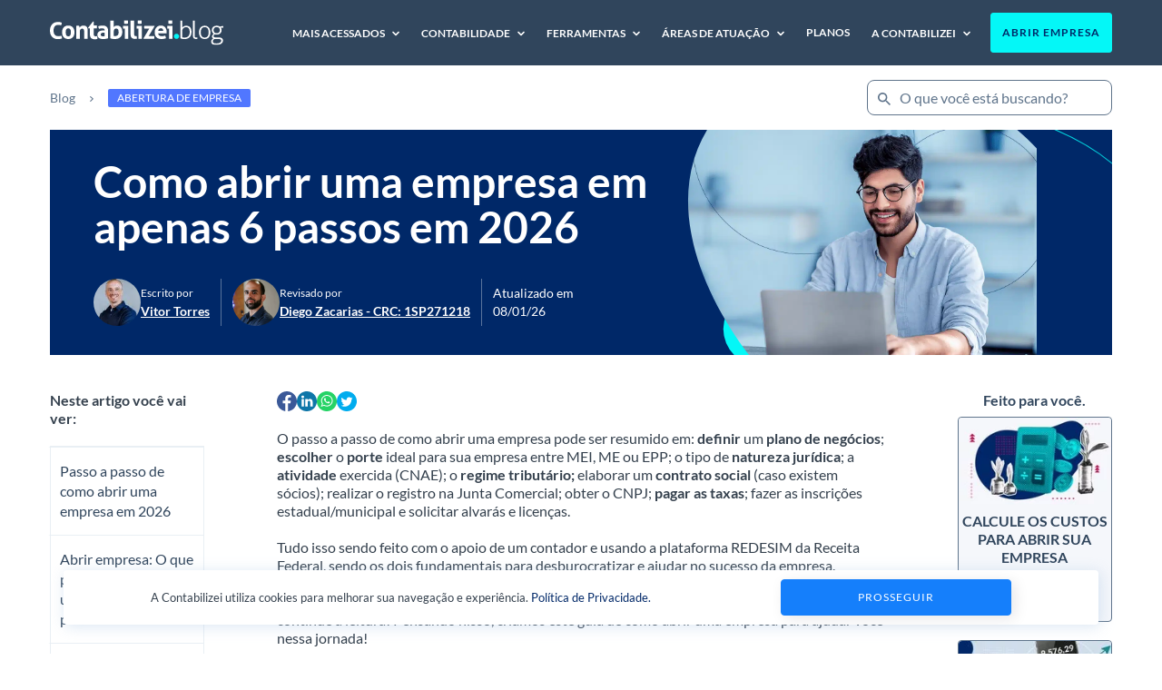

--- FILE ---
content_type: text/html; charset=UTF-8
request_url: https://www.contabilizei.com.br/contabilidade-online/como-abrir-empresa/
body_size: 65222
content:
<!doctype html>
<html lang="pt-BR">

<head>
	<meta charset="UTF-8">
	<meta name="viewport" content="width=device-width, initial-scale=1">
	<link rel="profile" href="https://gmpg.org/xfn/11">
	
	<link rel="preconnect" href="https://fonts.gstatic.com" crossorigin>
	<meta name="google-site-verification" content="YdoiWPlD1eE-OqVEXFf1Os-van-KV38QJyWiHwXJcGs" />

	<link rel="preload" as="image" href="https://www.contabilizei.com.br/contabilidade-online/wp-content/uploads/2018/12/contabilidade-online_como_abrir_empresa.png-1.webp" type="image/webp">
	<style class="wpcode-css-snippet">#hubspot-messages-iframe-container.widget-align-right {
	display: none !important;
}</style><script>(function(){if(!window.chatbase||window.chatbase("getState")!=="initialized"){window.chatbase=(...arguments)=>{if(!window.chatbase.q){window.chatbase.q=[]}window.chatbase.q.push(arguments)};window.chatbase=new Proxy(window.chatbase,{get(target,prop){if(prop==="q"){return target.q}return(...args)=>target(prop,...args)}})}const onLoad=function(){const script=document.createElement("script");script.src="https://www.chatbase.co/embed.min.js";script.id="x0Te5cCeDOEMgukGPZLSj";script.domain="www.chatbase.co";document.body.appendChild(script)};if(document.readyState==="complete"){onLoad()}else{window.addEventListener("load",onLoad)}})();</script><meta name='robots' content='index, follow, max-image-preview:large' />

	<!-- This site is optimized with the Yoast SEO plugin v24.5 - https://yoast.com/wordpress/plugins/seo/ -->
	<title>Como abrir uma empresa em apenas 6 passos em 2025</title>
	<meta name="description" content="Para abrir empresa, siga 6 passos: faça um plano de negócio, contrate um contador, defina porte, natureza jurídica, CNAE e regime tributário. Abra seu CNPJ!" />
	<link rel="canonical" href="https://www.contabilizei.com.br/contabilidade-online/como-abrir-empresa/" />
	<meta property="og:locale" content="pt_BR" />
	<meta property="og:type" content="article" />
	<meta property="og:title" content="Como abrir uma empresa em apenas 6 passos em 2025" />
	<meta property="og:description" content="Para abrir empresa, siga 6 passos: faça um plano de negócio, contrate um contador, defina porte, natureza jurídica, CNAE e regime tributário. Abra seu CNPJ!" />
	<meta property="og:url" content="https://www.contabilizei.com.br/contabilidade-online/como-abrir-empresa/" />
	<meta property="og:site_name" content="Blog da Contabilizei" />
	<meta property="article:publisher" content="https://www.facebook.com/Contabilizei/" />
	<meta property="article:author" content="https://www.facebook.com/Contabilizei/" />
	<meta property="article:published_time" content="2025-01-02T17:22:16+00:00" />
	<meta property="article:modified_time" content="2026-01-08T15:33:21+00:00" />
	<meta property="og:image" content="https://www.contabilizei.com.br/contabilidade-online/wp-content/uploads/2018/12/contabilidade-online_como_abrir_empresa.png-1.webp" />
	<meta property="og:image:width" content="1270" />
	<meta property="og:image:height" content="720" />
	<meta property="og:image:type" content="image/webp" />
	<meta name="author" content="Vitor Torres" />
	<meta name="twitter:card" content="summary_large_image" />
	<meta name="twitter:creator" content="@contabilizei" />
	<meta name="twitter:site" content="@contabilizei" />
	<meta name="twitter:label1" content="Escrito por" />
	<meta name="twitter:data1" content="Vitor Torres" />
	<meta name="twitter:label2" content="Est. tempo de leitura" />
	<meta name="twitter:data2" content="19 minutos" />
	<!-- / Yoast SEO plugin. -->


<link rel='dns-prefetch' href='//cdn.jsdelivr.net' />
<link rel='dns-prefetch' href='//stackpath.bootstrapcdn.com' />
<link rel="alternate" type="application/rss+xml" title="Feed para Blog da Contabilizei &raquo;" href="https://www.contabilizei.com.br/contabilidade-online/feed/" />
<link rel="alternate" type="application/rss+xml" title="Feed de Blog da Contabilizei &raquo; Story" href="https://www.contabilizei.com.br/contabilidade-online/web-stories/feed/"><!-- www.contabilizei.com.br is managing ads with Advanced Ads 2.0.16 – https://wpadvancedads.com/ --><script id="conta-ready">
			window.advanced_ads_ready=function(e,a){a=a||"complete";var d=function(e){return"interactive"===a?"loading"!==e:"complete"===e};d(document.readyState)?e():document.addEventListener("readystatechange",(function(a){d(a.target.readyState)&&e()}),{once:"interactive"===a})},window.advanced_ads_ready_queue=window.advanced_ads_ready_queue||[];		</script>
		<style id='global-styles-inline-css' type='text/css'>
body{--wp--preset--color--black: #000000;--wp--preset--color--cyan-bluish-gray: #abb8c3;--wp--preset--color--white: #ffffff;--wp--preset--color--pale-pink: #f78da7;--wp--preset--color--vivid-red: #cf2e2e;--wp--preset--color--luminous-vivid-orange: #ff6900;--wp--preset--color--luminous-vivid-amber: #fcb900;--wp--preset--color--light-green-cyan: #7bdcb5;--wp--preset--color--vivid-green-cyan: #00d084;--wp--preset--color--pale-cyan-blue: #8ed1fc;--wp--preset--color--vivid-cyan-blue: #0693e3;--wp--preset--color--vivid-purple: #9b51e0;--wp--preset--gradient--vivid-cyan-blue-to-vivid-purple: linear-gradient(135deg,rgba(6,147,227,1) 0%,rgb(155,81,224) 100%);--wp--preset--gradient--light-green-cyan-to-vivid-green-cyan: linear-gradient(135deg,rgb(122,220,180) 0%,rgb(0,208,130) 100%);--wp--preset--gradient--luminous-vivid-amber-to-luminous-vivid-orange: linear-gradient(135deg,rgba(252,185,0,1) 0%,rgba(255,105,0,1) 100%);--wp--preset--gradient--luminous-vivid-orange-to-vivid-red: linear-gradient(135deg,rgba(255,105,0,1) 0%,rgb(207,46,46) 100%);--wp--preset--gradient--very-light-gray-to-cyan-bluish-gray: linear-gradient(135deg,rgb(238,238,238) 0%,rgb(169,184,195) 100%);--wp--preset--gradient--cool-to-warm-spectrum: linear-gradient(135deg,rgb(74,234,220) 0%,rgb(151,120,209) 20%,rgb(207,42,186) 40%,rgb(238,44,130) 60%,rgb(251,105,98) 80%,rgb(254,248,76) 100%);--wp--preset--gradient--blush-light-purple: linear-gradient(135deg,rgb(255,206,236) 0%,rgb(152,150,240) 100%);--wp--preset--gradient--blush-bordeaux: linear-gradient(135deg,rgb(254,205,165) 0%,rgb(254,45,45) 50%,rgb(107,0,62) 100%);--wp--preset--gradient--luminous-dusk: linear-gradient(135deg,rgb(255,203,112) 0%,rgb(199,81,192) 50%,rgb(65,88,208) 100%);--wp--preset--gradient--pale-ocean: linear-gradient(135deg,rgb(255,245,203) 0%,rgb(182,227,212) 50%,rgb(51,167,181) 100%);--wp--preset--gradient--electric-grass: linear-gradient(135deg,rgb(202,248,128) 0%,rgb(113,206,126) 100%);--wp--preset--gradient--midnight: linear-gradient(135deg,rgb(2,3,129) 0%,rgb(40,116,252) 100%);--wp--preset--font-size--small: 13px;--wp--preset--font-size--medium: 20px;--wp--preset--font-size--large: 36px;--wp--preset--font-size--x-large: 42px;--wp--preset--spacing--20: 0.44rem;--wp--preset--spacing--30: 0.67rem;--wp--preset--spacing--40: 1rem;--wp--preset--spacing--50: 1.5rem;--wp--preset--spacing--60: 2.25rem;--wp--preset--spacing--70: 3.38rem;--wp--preset--spacing--80: 5.06rem;--wp--preset--shadow--natural: 6px 6px 9px rgba(0, 0, 0, 0.2);--wp--preset--shadow--deep: 12px 12px 50px rgba(0, 0, 0, 0.4);--wp--preset--shadow--sharp: 6px 6px 0px rgba(0, 0, 0, 0.2);--wp--preset--shadow--outlined: 6px 6px 0px -3px rgba(255, 255, 255, 1), 6px 6px rgba(0, 0, 0, 1);--wp--preset--shadow--crisp: 6px 6px 0px rgba(0, 0, 0, 1);}:where(.is-layout-flex){gap: 0.5em;}:where(.is-layout-grid){gap: 0.5em;}body .is-layout-flex{display: flex;}body .is-layout-flex{flex-wrap: wrap;align-items: center;}body .is-layout-flex > *{margin: 0;}body .is-layout-grid{display: grid;}body .is-layout-grid > *{margin: 0;}:where(.wp-block-columns.is-layout-flex){gap: 2em;}:where(.wp-block-columns.is-layout-grid){gap: 2em;}:where(.wp-block-post-template.is-layout-flex){gap: 1.25em;}:where(.wp-block-post-template.is-layout-grid){gap: 1.25em;}.has-black-color{color: var(--wp--preset--color--black) !important;}.has-cyan-bluish-gray-color{color: var(--wp--preset--color--cyan-bluish-gray) !important;}.has-white-color{color: var(--wp--preset--color--white) !important;}.has-pale-pink-color{color: var(--wp--preset--color--pale-pink) !important;}.has-vivid-red-color{color: var(--wp--preset--color--vivid-red) !important;}.has-luminous-vivid-orange-color{color: var(--wp--preset--color--luminous-vivid-orange) !important;}.has-luminous-vivid-amber-color{color: var(--wp--preset--color--luminous-vivid-amber) !important;}.has-light-green-cyan-color{color: var(--wp--preset--color--light-green-cyan) !important;}.has-vivid-green-cyan-color{color: var(--wp--preset--color--vivid-green-cyan) !important;}.has-pale-cyan-blue-color{color: var(--wp--preset--color--pale-cyan-blue) !important;}.has-vivid-cyan-blue-color{color: var(--wp--preset--color--vivid-cyan-blue) !important;}.has-vivid-purple-color{color: var(--wp--preset--color--vivid-purple) !important;}.has-black-background-color{background-color: var(--wp--preset--color--black) !important;}.has-cyan-bluish-gray-background-color{background-color: var(--wp--preset--color--cyan-bluish-gray) !important;}.has-white-background-color{background-color: var(--wp--preset--color--white) !important;}.has-pale-pink-background-color{background-color: var(--wp--preset--color--pale-pink) !important;}.has-vivid-red-background-color{background-color: var(--wp--preset--color--vivid-red) !important;}.has-luminous-vivid-orange-background-color{background-color: var(--wp--preset--color--luminous-vivid-orange) !important;}.has-luminous-vivid-amber-background-color{background-color: var(--wp--preset--color--luminous-vivid-amber) !important;}.has-light-green-cyan-background-color{background-color: var(--wp--preset--color--light-green-cyan) !important;}.has-vivid-green-cyan-background-color{background-color: var(--wp--preset--color--vivid-green-cyan) !important;}.has-pale-cyan-blue-background-color{background-color: var(--wp--preset--color--pale-cyan-blue) !important;}.has-vivid-cyan-blue-background-color{background-color: var(--wp--preset--color--vivid-cyan-blue) !important;}.has-vivid-purple-background-color{background-color: var(--wp--preset--color--vivid-purple) !important;}.has-black-border-color{border-color: var(--wp--preset--color--black) !important;}.has-cyan-bluish-gray-border-color{border-color: var(--wp--preset--color--cyan-bluish-gray) !important;}.has-white-border-color{border-color: var(--wp--preset--color--white) !important;}.has-pale-pink-border-color{border-color: var(--wp--preset--color--pale-pink) !important;}.has-vivid-red-border-color{border-color: var(--wp--preset--color--vivid-red) !important;}.has-luminous-vivid-orange-border-color{border-color: var(--wp--preset--color--luminous-vivid-orange) !important;}.has-luminous-vivid-amber-border-color{border-color: var(--wp--preset--color--luminous-vivid-amber) !important;}.has-light-green-cyan-border-color{border-color: var(--wp--preset--color--light-green-cyan) !important;}.has-vivid-green-cyan-border-color{border-color: var(--wp--preset--color--vivid-green-cyan) !important;}.has-pale-cyan-blue-border-color{border-color: var(--wp--preset--color--pale-cyan-blue) !important;}.has-vivid-cyan-blue-border-color{border-color: var(--wp--preset--color--vivid-cyan-blue) !important;}.has-vivid-purple-border-color{border-color: var(--wp--preset--color--vivid-purple) !important;}.has-vivid-cyan-blue-to-vivid-purple-gradient-background{background: var(--wp--preset--gradient--vivid-cyan-blue-to-vivid-purple) !important;}.has-light-green-cyan-to-vivid-green-cyan-gradient-background{background: var(--wp--preset--gradient--light-green-cyan-to-vivid-green-cyan) !important;}.has-luminous-vivid-amber-to-luminous-vivid-orange-gradient-background{background: var(--wp--preset--gradient--luminous-vivid-amber-to-luminous-vivid-orange) !important;}.has-luminous-vivid-orange-to-vivid-red-gradient-background{background: var(--wp--preset--gradient--luminous-vivid-orange-to-vivid-red) !important;}.has-very-light-gray-to-cyan-bluish-gray-gradient-background{background: var(--wp--preset--gradient--very-light-gray-to-cyan-bluish-gray) !important;}.has-cool-to-warm-spectrum-gradient-background{background: var(--wp--preset--gradient--cool-to-warm-spectrum) !important;}.has-blush-light-purple-gradient-background{background: var(--wp--preset--gradient--blush-light-purple) !important;}.has-blush-bordeaux-gradient-background{background: var(--wp--preset--gradient--blush-bordeaux) !important;}.has-luminous-dusk-gradient-background{background: var(--wp--preset--gradient--luminous-dusk) !important;}.has-pale-ocean-gradient-background{background: var(--wp--preset--gradient--pale-ocean) !important;}.has-electric-grass-gradient-background{background: var(--wp--preset--gradient--electric-grass) !important;}.has-midnight-gradient-background{background: var(--wp--preset--gradient--midnight) !important;}.has-small-font-size{font-size: var(--wp--preset--font-size--small) !important;}.has-medium-font-size{font-size: var(--wp--preset--font-size--medium) !important;}.has-large-font-size{font-size: var(--wp--preset--font-size--large) !important;}.has-x-large-font-size{font-size: var(--wp--preset--font-size--x-large) !important;}
.wp-block-navigation a:where(:not(.wp-element-button)){color: inherit;}
:where(.wp-block-post-template.is-layout-flex){gap: 1.25em;}:where(.wp-block-post-template.is-layout-grid){gap: 1.25em;}
:where(.wp-block-columns.is-layout-flex){gap: 2em;}:where(.wp-block-columns.is-layout-grid){gap: 2em;}
.wp-block-pullquote{font-size: 1.5em;line-height: 1.6;}
</style>
<link rel='stylesheet' id='calculadora_clt_pj_style-css' href='https://www.contabilizei.com.br/contabilidade-online/wp-content/plugins/calculadora-clt-pj/dist/css/app.c8dcf1e4.css?ver=6.5.7' type='text/css' media='all' />
<link rel='stylesheet' id='calculadora_custo_cnpj_style-css' href='https://www.contabilizei.com.br/contabilidade-online/wp-content/plugins/calculadora-custo-cnpj/dist/css/app.b8d08f94.css?ver=6.5.7' type='text/css' media='all' />
<link rel='stylesheet' id='calculadora_desenquadramento_mei_style-css' href='https://www.contabilizei.com.br/contabilidade-online/wp-content/plugins/calculadora-desenquadramento-mei/dist/css/app.9b6977f8.css?ver=6.5.7' type='text/css' media='all' />
<link rel='stylesheet' id='contact-form-7-css' href='https://www.contabilizei.com.br/contabilidade-online/wp-content/plugins/contact-form-7/includes/css/styles.css?ver=5.9.8' type='text/css' media='all' />
<link rel='stylesheet' id='modal_falar_com_especialista_style-css' href='https://www.contabilizei.com.br/contabilidade-online/wp-content/plugins/modal-falar-com-especialista/dist/css/app.9552a779.css?ver=6.5.7' type='text/css' media='all' />
<link rel='stylesheet' id='fonts-css' href='https://www.contabilizei.com.br/contabilidade-online/wp-content/themes/contabilizei-blog-wordpress/assets/fonts/style.css?ver=6.5.7' type='text/css' media='all' />
<link rel='stylesheet' id='style-css' href='https://www.contabilizei.com.br/contabilidade-online/wp-content/themes/contabilizei-blog-wordpress/style.css?ver=6.5.7' type='text/css' media='all' />
<link rel='stylesheet' id='style-posts-css' href='https://www.contabilizei.com.br/contabilidade-online/wp-content/themes/contabilizei-blog-wordpress/style-posts.css?ver=6.5.7' type='text/css' media='all' />
<script type="text/javascript" src="https://www.contabilizei.com.br/contabilidade-online/wp-includes/js/jquery/jquery.min.js?ver=3.7.1" id="jquery-core-js"></script>
<script type="text/javascript" src="https://www.contabilizei.com.br/contabilidade-online/wp-includes/js/jquery/jquery-migrate.min.js?ver=3.4.1" id="jquery-migrate-js"></script>
<link rel="https://api.w.org/" href="https://www.contabilizei.com.br/contabilidade-online/wp-json/" /><link rel="alternate" type="application/json" href="https://www.contabilizei.com.br/contabilidade-online/wp-json/wp/v2/posts/1498" /><link rel="EditURI" type="application/rsd+xml" title="RSD" href="https://www.contabilizei.com.br/contabilidade-online/xmlrpc.php?rsd" />
<meta name="generator" content="WordPress 6.5.7" />
<link rel="alternate" type="application/json+oembed" href="https://www.contabilizei.com.br/contabilidade-online/wp-json/oembed/1.0/embed?url=https%3A%2F%2Fwww.contabilizei.com.br%2Fcontabilidade-online%2Fcomo-abrir-empresa%2F" />
<link rel="alternate" type="text/xml+oembed" href="https://www.contabilizei.com.br/contabilidade-online/wp-json/oembed/1.0/embed?url=https%3A%2F%2Fwww.contabilizei.com.br%2Fcontabilidade-online%2Fcomo-abrir-empresa%2F&#038;format=xml" />
<!-- Google Tag Manager -->
<script>
setTimeout(function(){ 
    (function(w,d,s,l,i){w[l]=w[l]||[];w[l].push({'gtm.start':
    new Date().getTime(),event:'gtm.js'});var f=d.getElementsByTagName(s)[0],
    j=d.createElement(s),dl=l!='dataLayer'?'&l='+l:'';j.async=true;j.src=
    'https://www.googletagmanager.com/gtm.js?id='+i+dl;f.parentNode.insertBefore(j,f);
    })(window,document,'script','dataLayer','GTM-N9X6Z2');
}, 3000);
</script>
<!-- End Google Tag Manager --><script type="application/ld+json">{"@context":"https:\/\/schema.org","@type":"WebPage","@id":"https:\/\/www.contabilizei.com.br\/contabilidade-online\/como-abrir-empresa\/\/#BlogPosting","url":"https:\/\/www.contabilizei.com.br\/contabilidade-online\/","inLanguage":"pt-BR","headline":"Como abrir uma empresa em apenas 6 passos em 2026","name":"Como abrir uma empresa em apenas 6 passos em 2026","image":"https:\/\/www.contabilizei.com.br\/contabilidade-online\/wp-content\/uploads\/2018\/12\/contabilidade-online_como_abrir_empresa.png-1.webp","datePublished":"2025-01-02T14:22:16-03:00","dateModified":"2026-01-08T12:33:21-03:00","description":"Confira este guia pr\u00e1tico com tudo o que voc\u00ea precisa saber para abrir seu CNPJ","articleBody":"O passo a passo de como abrir uma empresa pode ser resumido em: definir um plano de neg\u00f3cios; escolher o porte ideal para sua empresa entre MEI, ME ou EPP; o tipo de natureza jur\u00eddica; a atividade exercida (CNAE); o regime tribut\u00e1rio; elaborar um contrato social (caso existem s\u00f3cios); realizar o registro na Junta Comercial; obter o CNPJ; pagar as taxas; fazer as inscri\u00e7\u00f5es estadual\/municipal e solicitar alvar\u00e1s e licen\u00e7as.&nbsp;\n\n\n\nTudo isso sendo feito com o apoio de um contador e usando a plataforma REDESIM da Receita Federal, sendo os dois fundamentais para desburocratizar e ajudar no sucesso da empresa.&nbsp;\n\n\n\nVale lembrar que para abrir um MEI ou uma ME, o processo \u00e9 diferente. Para saber mais, continue a leitura! Pensando nisso, criamos este guia de como abrir uma empresa para ajudar voc\u00ea nessa jornada! \n\n\n\nSe est\u00e1 precisando abrir uma empresa de forma r\u00e1pida, simplifique sua jornada e abra seu CNPJ online e sem custos com a Contabilizei.\n\n\n\nPasso a passo de como abrir uma empresa em 2026\n\n\n\nConfira o passo a passo para abrir uma empresa com o que \u00e9 necess\u00e1rio:\n\n\n\n\nElabore um plano de neg\u00f3cio;\n\n\n\nContrate um contador de confian\u00e7a;\n\n\n\nEscolha o tipo de empresa para abrir: MEI (Microempreendedor Individual), ME (Microempresa) ou EPP (Empresa de Pequeno Porte);\n\n\n\nDefina a Natureza Jur\u00eddica da empresa: EI (Empres\u00e1rio Individual), SLU (Sociedade Limitada Unipessoal) ou LTDA (Sociedade Limitada);\n\n\n\nEscolha as atividades para exercer (ou CNAEs - Classifica\u00e7\u00e3o Nacional de Atividades Econ\u00f4micas);\n\n\n\nDefina o regime tribut\u00e1rio: Simples Nacional, Lucro Presumido ou Lucro Real.\n\n\n\n\nConfira abaixo todos os detalhes do passo a passo de como abrir uma empresa.\n\n\n\nAbrir empresa: O que precisa para criar uma empresa em 6 passos?\n\n\n\n1. Elabore um plano de neg\u00f3cio\n\n\n\nO plano de neg\u00f3cio serve como um guia para colocar a empresa em funcionamento e, depois, definir os caminhos para a empresa crescer.\n\n\n\nPara criar um plano de neg\u00f3cios, \u00e9 preciso:\n\n\n\n\nCriar a descri\u00e7\u00e3o, diferencial e miss\u00e3o da empresa;\n\n\n\nDefinir quais ser\u00e3o os produtos, servi\u00e7os e os principais benef\u00edcios;\n\n\n\nEstabelecer qual \u00e9 o p\u00fablico-alvo;\n\n\n\nAnalisar o mercado e a concorr\u00eancia;\n\n\n\nAnalisar os fornecedores;\n\n\n\nCriar um plano de marketing;\n\n\n\nCriar um plano operacional;\n\n\n\nDefinir um plano financeiro.\n\n\n\n\n\"Um plano de neg\u00f3cio bem estruturado \u00e9 essencial para o sucesso de qualquer empresa. Ele permite que o empreendedor tenha clareza sobre o mercado, os concorrentes, as amea\u00e7as e as oportunidades, al\u00e9m de orientar na defini\u00e7\u00e3o das estrat\u00e9gias e na gest\u00e3o financeira sustent\u00e1vel da empresa. Definir um nicho espec\u00edfico \u00e9 uma \u00f3tima estrat\u00e9gia para facilitar a cria\u00e7\u00e3o de a\u00e7\u00f5es de marketing mais assertivas e ajudar a posicionar sua empresa no mercado com mais rapidez.\"Diego ZacariasDiretor Cont\u00e1bil e Tribut\u00e1rio\n\n\n\n2. Contrate um Contador de confian\u00e7a\n\n\n\nCom exce\u00e7\u00e3o do Microempreendedor Individual (MEI), toda empresa precisa ter um contador respons\u00e1vel pelo CNPJ desde o momento de abertura.\n\n\n\nO contador \u00e9 essencial para realizar atividades como:\u00a0\n\n\n\n\nAbrir o CNPJ, orientando todo o processo de abertura da empresa;\n\n\n\nFazer a Inscri\u00e7\u00e3o Estadual ou Municipal de acordo com o tipo de empresa (com\u00e9rcio ou servi\u00e7o);\u00a0\n\n\n\nAuxiliar com o registro na Junta Comercial e a documenta\u00e7\u00e3o, que varia dependendo do estado e da cidade em quest\u00e3o;\n\n\n\nElaborar o Contrato Social da empresa;\n\n\n\nConsultar a viabilidade do endere\u00e7o escolhido, confirmando se \u00e9 poss\u00edvel exercer a atividade escolhida naquele espa\u00e7o;\n\n\n\nSolicitar alvar\u00e1s e licen\u00e7as junto aos \u00f3rg\u00e3os competentes;\n\n\n\nOrientar na emiss\u00e3o de notas fiscais.\n\n\n\n\nVale refor\u00e7ar que o Contrato Social \u00e9 considerado a certid\u00e3o de nascimento da empresa. Esse documento \u00e9 essencial para que qualquer empresa no Brasil possa operar e se registrar nos \u00f3rg\u00e3os p\u00fablicos.&nbsp;\n\n\n\nO contrato social define quem s\u00e3o os s\u00f3cios, ou seja, os respons\u00e1veis legais pela empresa. Al\u00e9m disso, ele \u00e9 indispens\u00e1vel para participar de licita\u00e7\u00f5es p\u00fablicas e abrir uma conta banc\u00e1ria em nome da empresa.\n\n\n\nDica de leitura: Saiba o que levar em conta na hora de contratar um contador.\n\n\n\n3. Escolha o tipo de empresa para abrir: MEI, ME ou EPP\n\n\n\nOs portes de empresa v\u00e3o definir as caracter\u00edsticas do neg\u00f3cio: limite de faturamento, contrata\u00e7\u00e3o de funcion\u00e1rios, quais as op\u00e7\u00f5es de regime tribut\u00e1rios dispon\u00edveis. Os portes mais comuns que voc\u00ea pode escolher s\u00e3o:\n\n\n\n\nMEI: Microempreendedor Individual;\n\n\n\nME: Microempresa.&nbsp;\n\n\n\nEPP: Empresa de Pequeno Porte;&nbsp;\n\n\n\n\nO MEI \u00e9 um modelo empresarial simplificado, que tem algumas limita\u00e7\u00f5es em rela\u00e7\u00e3o a s\u00f3cios, faturamento e funcion\u00e1rios.&nbsp;\n\n\n\nJ\u00e1 na ME e EPP, as possibilidades s\u00e3o maiores e d\u00e1 para construir o seu neg\u00f3cio de acordo com a sua necessidade.\n\n\n\nA seguir, saiba mais informa\u00e7\u00f5es sobre cada porte de empresa.\n\n\n\nCaracter\u00edsticaMEI (Microempreendedor Individual)ME (Microempresa)EPP (Empresa de Pequeno Porte)Limite de FaturamentoAt\u00e9 R$ 81 mil por anoAt\u00e9 R$ 360 mil por anoDe R$ 360 mil a R$ 4,8 milh\u00f5esN\u00famero de S\u00f3ciosApenas um (Individual)Um ou mais s\u00f3ciosUm ou mais s\u00f3ciosContrata\u00e7\u00e3o de Funcion\u00e1riosM\u00e1ximo de 1 colaborador (CLT)Permite equipes maioresPermite equipes maioresAtividades PermitidasApenas atividades espec\u00edficas (n\u00e3o intelectuais)Abrange a grande maioria das profiss\u00f5esAbrange a grande maioria das profiss\u00f5esContador Respons\u00e1velFacultativo (n\u00e3o jcobrigat\u00f3rio)Obrigat\u00f3rio por leiObrigat\u00f3rio por leiRegime Tribut\u00e1rioSIMEI (fixo mensal)Pode optar pelo Simples NacionalPode optar pelo Simples NacionalEmiss\u00e3o de Notas FiscaisObrigat\u00f3ria apenas para PJObrigat\u00f3ria para qualquer venda\/servi\u00e7oObrigat\u00f3ria para qualquer venda\/servi\u00e7o\n\n\n\nA escolha do porte da empresa depende diretamente do quanto voc\u00ea pretende faturar e o tipo de atividade que ser\u00e1 exercida. Profissionais liberais, como advogados e desenvolvedores n\u00e3o podem ser MEI por conta da natureza intelectual da profiss\u00e3o, devendo iniciar como ME.\n\n\n\n\nhttps:\/\/www.youtube.com\/watch?v=VXPaxLj47Nk&amp;t\n\n\n\n\n4. Defina a Natureza Jur\u00eddica da empresa: EI, SLU ou LTDA\n\n\n\nDepois de definir o porte de empresa, \u00e9 hora de definir a natureza jur\u00eddica do seu neg\u00f3cio. Esse passo \u00e9 importante porque define, por exemplo, se voc\u00ea vai trabalhar com ou sem s\u00f3cios e qual a garantia de prote\u00e7\u00e3o dos seus bens pessoais.\n\n\n\nAl\u00e9m disso, a natureza define a participa\u00e7\u00e3o de cada s\u00f3cio na empresa, caso haja, e o investimento inicial do neg\u00f3cio.&nbsp;\n\n\n\nTodas essas informa\u00e7\u00f5es v\u00e3o constar no contrato social da empresa. O contrato social \u00e9 um documento normalmente feito pelo contador, como aqui na Contabilizei. Nesse documento, constam todos os dados fornecidos pelo empreendedor ou empreendedora.&nbsp;\n\n\n\nAs principais naturezas jur\u00eddicas usadas para a abertura de empresa s\u00e3o:\n\n\n\nCaracter\u00edsticaEI (Empres\u00e1rio Individual)SLU (Sociedade Limitada Unipessoal)LTDA (Sociedade Limitada)S\u00f3ciosN\u00e3o permite (Titular \u00fanico)N\u00e3o permite (Titular \u00fanico)Dois ou mais s\u00f3ciosProte\u00e7\u00e3o de BensInexistente (Patrim\u00f4nio pessoal e empresarial se misturam)Sim (Patrim\u00f4nio pessoal \u00e9 separado do empresarial)Sim (Patrim\u00f4nio pessoal \u00e9 separado do empresarial)Capital Social M\u00ednimo*N\u00e3o exigido (Livre)N\u00e3o exigido (Livre)N\u00e3o exigido (Livre)Profiss\u00f5es RegulamentadasN\u00e3o permitido (M\u00e9dicos, advogados, etc.)Permitido (Sujeito a regras do Conselho de Classe)PermitidoPerfil IdealAut\u00f4nomos em atividades n\u00e3o regulamentadasProfissionais que trabalham sozinhos e buscam seguran\u00e7aNeg\u00f3cios com parcerias e investimentos conjuntos\n\n\n\n*Apesar de n\u00e3o existir um capital m\u00ednimo, o ideal \u00e9 que seja definido um valor para cobrir os meses iniciais da opera\u00e7\u00e3o, durante os quais ainda n\u00e3o h\u00e1 lucro.\n\n\n\n\n\n\n\n5. Escolha as atividades para exercer (CNAEs)\n\n\n\nA escolha das atividades da empresa permite que voc\u00ea possa oferecer os servi\u00e7os que planejou e tamb\u00e9m garante que a empresa recolha os impostos corretamente.\n\n\n\nPara escolher a atividade da empresa, \u00e9 preciso consultar a lista de CNAEs, ou seja: a Classifica\u00e7\u00e3o Nacional de Atividades Econ\u00f4micas. A CNAE identifica e padroniza as atividades econ\u00f4micas das empresas.\n\n\n\nPor isso, \u00e9 importante descrever de forma detalhada todos os seus planos para o contador que vai auxiliar na abertura da sua empresa.\n\n\n\nAl\u00e9m disso, voc\u00ea pode ter mais de um c\u00f3digo CNAE em seu CNPJ. Por\u00e9m, apenas um deles deve ser o principal, enquanto os demais s\u00e3o secund\u00e1rios.\u00a0A atividade principal deve ser aquela que representa o maior faturamento.\n\n\n\nPor exemplo: se voc\u00ea tem uma empresa que oferece tanto consultoria em tecnologia quanto treinamento em desenvolvimento profissional, suas CNAEs podem ser:\n\n\n\n\nAtividade Prim\u00e1ria (atividade principal): CNAE 6204-0\/00 Consultoria em tecnologia da informa\u00e7\u00e3o;\n\n\n\nAtividade Secund\u00e1ria (atividade que voc\u00ea eventualmente realiza): 8599-6\/04 Treinamento em desenvolvimento profissional e gerencial.\n\n\n\n\nPara ajudar voc\u00ea nessa escolha, use a ferramenta de consulta de CNAE da Contabilizei. Essa \u00e9 a forma mais f\u00e1cil de descobrir o CNAE ideal para criar a sua empresa!\n\n\n\n6. Defina o regime tribut\u00e1rio: Simples Nacional, Lucro Presumido ou Lucro Real\n\n\n\nAgora, \u00e9 preciso escolher o melhor regime tribut\u00e1rio para sua empresa, que vai definir o limite de faturamento, valor e forma de arrecada\u00e7\u00e3o dos impostos. O regime tribut\u00e1rio \u00e9 um conjunto de regras que define como os impostos ser\u00e3o calculados e cobrados.\u00a0\n\n\n\n\u00c9 muito importante contar com a ajuda de uma contabilidade para auxiliar voc\u00ea nesse processo. Assim, a empresa fica regular e n\u00e3o paga mais impostos do que deveria.\n\n\n\nDe um modo geral, o Simples Nacional \u00e9 mais vantajoso para as empresas que est\u00e3o come\u00e7ando. Isso porque as al\u00edquotas (percentual) dos impostos s\u00e3o mais baixas, as declara\u00e7\u00f5es s\u00e3o simplificadas e a burocracia \u00e9 menor.&nbsp;\n\n\n\nPor\u00e9m, para saber o que \u00e9 melhor no seu caso, o ideal \u00e9 fazer uma an\u00e1lise de suas atividades, proje\u00e7\u00f5es de faturamento e custos.&nbsp;\n\n\n\nCaracter\u00edsticaSimples NacionalLucro PresumidoLucro RealLimite de FaturamentoAt\u00e9 R$ 4,8 milh\u00f5es\/anoAt\u00e9 R$ 78 milh\u00f5es\/anoAcima de R$ 78 milh\u00f5es\/ano (ou obrigat\u00f3rio por atividade)Forma de Arrecada\u00e7\u00e3oUnificada (Guia DAS)Guias separadas por tributoGuias separadas por tributoC\u00e1lculo do IRPJ \/ CSLLPercentual sobre faturamento bruto (Anexos I a V)Percentual de presun\u00e7\u00e3o de lucro (1,6% a 32%)Baseado no lucro l\u00edquido real (ap\u00f3s ajustes)Al\u00edquota EstimadaA partir de 4% (varia conforme a atividade)Entre 10,93% e 16,33% do faturamentoVari\u00e1vel (conforme o lucro apurado)Complexidade Cont\u00e1bilSimplificadaM\u00e9diaAlta (exige concilia\u00e7\u00e3o rigorosa)Principais Tributos8 impostos unificados no DASPIS, COFINS, IRPJ, CSLL, ISS\/ICMS (separados)PIS, COFINS, IRPJ, CSLL, ISS\/ICMS (separados)\n\n\n\n\"Existe o mito de que toda pequena empresa deve come\u00e7ar no Simples Nacional. Muitas vezes ele \u00e9 realmente o mais vantajoso. Mas pense em um m\u00e9dico com uma margem de lucro muito alta e poucas despesas. Pela atividade, no Simples, os impostos poderiam chegar a 15,5%. No entanto, ao simularmos, vimos que no Lucro Presumido a carga tribut\u00e1ria total ficaria em torno de 13,33%, al\u00e9m de outras vantagens. Considerando um faturamento de R$50 mil mensais, isso representa uma economia de mais de R$13 mil por ano. A an\u00e1lise tribut\u00e1ria antes de decidir \u00e9 fundamental.\"Diego ZacariasDiretor Cont\u00e1bil e Tribut\u00e1rio\n\n\n\nDica B\u00f4nus: alvar\u00e1 de localiza\u00e7\u00e3o e funcionamento\n\n\n\nDependendo do tipo de empresa, \u00e9 necess\u00e1rio ter um alvar\u00e1 de localiza\u00e7\u00e3o e funcionamento.&nbsp;\n\n\n\nEle \u00e9 um documento que autoriza a empresa a exercer as suas atividades em determinados locais de acordo com as normas estabelecidas. O alvar\u00e1 de localiza\u00e7\u00e3o e funcionamento \u00e9 concedido pela Prefeitura ou outro \u00f3rg\u00e3o governamental municipal.\n\n\n\nSendo assim, o empreendedor pode come\u00e7ar a pensar sobre isso na fase do plano de neg\u00f3cios. Afinal de contas, antes de alugar ou comprar o im\u00f3vel onde ser\u00e1 o local da empresa, precisa saber se ser\u00e1 poss\u00edvel seguir com a decis\u00e3o.&nbsp;\n\n\n\nE empresas que s\u00e3o abertas dentro de um endere\u00e7o residencial, precisam de alvar\u00e1 de funcionamento? Depende.&nbsp;\n\n\n\nEm geral, a atividade n\u00e3o pode envolver armazenamento, carga ou descarga de mercadorias. Tamb\u00e9m \u00e9 necess\u00e1rio ter aten\u00e7\u00e3o em rela\u00e7\u00e3o \u00e0 circula\u00e7\u00e3o de pessoas no local, que n\u00e3o pode ser grande.\n\n\n\nMas, como comentamos, essa etapa \u00e9 obrigat\u00f3ria somente para alguns tipos de empresa. Caso esteja abrindo a empresa com a Contabilizei, consulte nossos especialistas se h\u00e1 necessidade dessa etapa para a sua atividade.\n\n\n\nPronto! Agora que voc\u00ea j\u00e1 sabe como criar uma empresa, confira algumas dicas que ir\u00e3o auxiliar a sua jornada. \ud83d\ude09\n\n\n\n\n\n \n\n\n\n\n\n\n\n\n\n\n\n\t\n\t\tQuer ajuda para abrir uma empresa ou ter um CNPJ?\n\t\t\n\t\tA Contabilizei \u00e9 l\u00edder em abertura de empresas, deixe seus dados e nossos especialistas entrar\u00e3o em contato.\n\t\t\n\t\tE-mail\n\n\t\t\n\t\tTelefone\n\n\t\t\n\t\t\n\t\t\n\t\t\n\t\t\n\t\n\t\n\t\tTUDO CERTO!\n\t\t\n\t\tRecebemos suas informa\u00e7\u00f5es, logo nossos especialistas entrar\u00e3o em contato.\n\t\t\n\t\n\n\n\n\n\n\n\nQuais s\u00e3o os documentos necess\u00e1rios para abrir uma empresa?\n\n\n\nPara abrir uma empresa, \u00e9 necess\u00e1rio:\n\n\n\n\nRG;&nbsp;\n\n\n\nCPF;\n\n\n\nDados de contato;\n\n\n\nComprovante de endere\u00e7o;\n\n\n\nCertid\u00e3o de casamento (caso haja);\n\n\n\nCertificado digital e-CPF dos s\u00f3cios, caso haja, para processos de abertura digital. Isso \u00e9 obrigat\u00f3rio em alguns estados;\n\n\n\nConta gov.br n\u00edvel prata ou ouro;\n\n\n\nDados do seu neg\u00f3cio, como a forma de atua\u00e7\u00e3o e comprovante de endere\u00e7o onde o neg\u00f3cio ser\u00e1 realizado (IPTU).\n\n\n\n\nVale lembrar que a c\u00f3pia do IPTU ou documento fornecido deve indicar a inscri\u00e7\u00e3o imobili\u00e1ria\/cadastral do im\u00f3vel em que ser\u00e1 a sede da empresa.\n\n\n\nAl\u00e9m disso, se voc\u00ea for abrir uma empresa com s\u00f3cios, deve considerar esses mesmos documentos para todas as pessoas envolvidas.\n\n\n\nAlgumas atividades podem ainda solicitar documentos adicionais, como inscri\u00e7\u00e3o no Conselho de Classe da profiss\u00e3o. Por exemplo: CRP (Conselho Federal de Psicologia) para psic\u00f3logos ou CRM (Conselho Federal de Medicina) para m\u00e9dicos.&nbsp;\n\n\n\nCaso tenha d\u00favidas, voc\u00ea pode contar com o apoio de um contador durante a abertura da sua empresa.\n\n\n\nQuanto custa abrir uma empresa?\n\n\n\nA resposta \u00e9: depende! Cada cidade e estado ter\u00e3o taxas diferentes para o registro das empresas nos \u00f3rg\u00e3os p\u00fablicos, al\u00e9m de exig\u00eancias espec\u00edficas para a execu\u00e7\u00e3o do processo.\n\n\n\nPor exemplo: em S\u00e3o Paulo capital, as taxas da Junta Comercial e da Prefeitura somam cerca de R$500,00 para a maioria das empresas.&nbsp;\n\n\n\nJ\u00e1 no Rio de Janeiro, para registrar a mesma empresa, voc\u00ea pode gastar em torno de R$1.800,00. Lembrando que al\u00e9m dos custos com os \u00f3rg\u00e3os p\u00fablicos, h\u00e1 o custo do escrit\u00f3rio de contabilidade.&nbsp;\n\n\n\nVeja mais exemplos neste conte\u00fado: \u201cQuanto custa abrir empresa no Brasil? Confira custos e taxas\u201d.\n\n\n\nQuer uma maneira f\u00e1cil e \u00e1gil de calcular o custo total de abertura da sua empresa? A Contabilizei fez uma calculadora de custo de abertura de empresa para voc\u00ea descobrir os valores envolvidos neste processo.&nbsp;\n\n\n\nQuanto tempo leva para abrir uma empresa?\n\n\n\nAbrir uma empresa pode levar de 30 a 45 dias em m\u00e9dia. Isso porque definir quanto tempo demora para abrir uma empresa pode variar de acordo com a sua localiza\u00e7\u00e3o.&nbsp;\n\n\n\nVeja quanto tempo demora para abrir um CNPJ em algumas cidades:\n\n\n\n\nS\u00e3o Paulo: 30 dias de prazo m\u00e9dio de abertura;\n\n\n\nRio de Janeiro: 45 dias de prazo m\u00e9dio de abertura;\n\n\n\nBelo Horizonte: 45 dias de prazo m\u00e9dio de abertura;\n\n\n\nCuritiba: 45 dias de prazo m\u00e9dio de abertura;\n\n\n\nPorto Alegre: 48 dias de prazo m\u00e9dio de abertura.\n\n\n\n\nImportante: atualmente, o processo de abertura de empresa est\u00e1 passando por atualiza\u00e7\u00f5es na Receita Federal. Por isso, os prazos de abertura podem variar conforme as novas defini\u00e7\u00f5es, a rapidez dos \u00f3rg\u00e3os p\u00fablicos e o tempo de resposta do titular da empresa \u00e0s solicita\u00e7\u00f5es. \u00c9 importante destacar que a abertura envolve v\u00e1rias etapas, como cadastro, elabora\u00e7\u00e3o de documentos, protocolo, enquadramento no regime tribut\u00e1rio e emiss\u00e3o do CNPJ.&nbsp;\n\n\n\nSaiba mais no artigo \u201cQuanto tempo leva para abrir um CNPJ?\u201d.\n\n\n\nDicas para abrir uma empresa sozinho\n\n\n\nPara abrir uma empresa sozinho, voc\u00ea deve consultar se a sua atividade profissional est\u00e1 na lista de atividades que podem ser MEI. Caso esteja, voc\u00ea pode abrir uma empresa sozinho pelo Portal do Empreendedor, do Governo Federal.\n\n\n\nSe a sua atividade n\u00e3o est\u00e1 na lista do MEI, voc\u00ea deve abrir uma microempresa. Nesse caso, vai precisar contratar um contador. Se quiser entender o processo como funciona, temos um passo a passo de como abrir empresa online.\n\n\n\nAssim, voc\u00ea faz boa parte dos processos pela internet, apenas enviando documentos para a contabilidade fazer os tr\u00e2mites burocr\u00e1ticos e auxiliar em casos de d\u00favidas.\n\n\n\nAl\u00e9m disso, confira outras dicas essenciais para quem pretende abrir uma empresa sozinho.\n\n\n\nIdeias de neg\u00f3cio\n\n\n\nAntes de tudo, \u00e9 importante entender qual o tipo de neg\u00f3cio que voc\u00ea deseja e\/ou consegue abrir. Para isso, \u00e9 essencial conferir ideias de neg\u00f3cio, pesquisar sobre o mercado desse segmento, descobrir se \u00e9 um neg\u00f3cio lucrativo, quais s\u00e3o as possibilidades de expans\u00e3o, entre outros.\n\n\n\nPara te ajudar, a Contabilizei preparou uma lista com 23 ideias de neg\u00f3cios lucrativos para abrir este ano. Confira diferentes op\u00e7\u00f5es que d\u00e3o lucro com pouco investimento e descubra qual \u00e9 o melhor caminho para voc\u00ea.\n\n\n\nLeia tamb\u00e9m: \"Dicas e ideias de como abrir um neg\u00f3cio com pouco dinheiro do ZERO\".\n\n\n\nSaiba se voc\u00ea tem perfil empreendedor\n\n\n\nAl\u00e9m do neg\u00f3cio em si, tamb\u00e9m \u00e9 importante entender se voc\u00ea tem o perfil empreendedor. Afinal, abrir um neg\u00f3cio exige habilidades e caracter\u00edsticas de um empreendedor, como organiza\u00e7\u00e3o, comprometimento, persist\u00eancia, planejamento e resili\u00eancia.\n\n\n\nPensando nisso, a Contabilizei separou estes conte\u00fados que trazem dicas e ajudam a entender o seu perfil como empreendedor:\n\n\n\n\nQuais s\u00e3o as soft skills do empreendedor? Descubra!\n\n\n\nQuais s\u00e3o os principais fatores de risco para o empreendedor?\n\n\n\nComo o empreendedor pode aprender e se desenvolver\n\n\n\n\nRe\u00fana informa\u00e7\u00f5es sobre o neg\u00f3cio\n\n\n\nOutro ponto essencial para abrir uma empresa \u00e9 reunir informa\u00e7\u00f5es sobre o neg\u00f3cio. Ou seja: coletar o m\u00e1ximo de informa\u00e7\u00f5es poss\u00edveis sobre o produto ou servi\u00e7o, entender o mercado da sua \u00e1rea de atua\u00e7\u00e3o, conferir tend\u00eancias, analisar qual \u00e9 o investimento necess\u00e1rio, entre outros.\n\n\n\nPara entender melhor como reunir essas informa\u00e7\u00f5es de forma assertiva, nossa dica de leitura s\u00e3o os artigos \"Planejamento para abertura de empresa: como montar um projeto\" e \"Dicas de planejamento estrat\u00e9gico de vendas para pequenas empresas\".\n\n\n\nSaiba se o nome est\u00e1 dispon\u00edvel\n\n\n\n\u00c9 importante conferir se o nome escolhido para a empresa est\u00e1 dispon\u00edvel para registro. Por conta de seguran\u00e7a jur\u00eddica, n\u00e3o \u00e9 poss\u00edvel ter mais de uma empresa registrada com o mesmo nome, principalmente se ambas forem da mesma regi\u00e3o.&nbsp;\n\n\n\nPara isso, voc\u00ea pode fazer uma consulta pr\u00e9via de viabilidade. Ou seja, consultar se as atividades da empresa podem ser realizadas na regi\u00e3o escolhida e, se nesse local, j\u00e1 existe algum outro neg\u00f3cio com o nome desejado.\n\n\n\nLembrando que, caso j\u00e1 exista uma empresa com o nome que voc\u00ea escolheu, ser\u00e1 necess\u00e1rio escolher outra op\u00e7\u00e3o para o seu neg\u00f3cio.\n\n\n\nProcure op\u00e7\u00f5es de cr\u00e9dito\n\n\n\nO investimento inicial de um neg\u00f3cio \u00e9 fundamental para garantir a estabilidade financeira da empresa nos primeiros meses de funcionamento, mantendo a opera\u00e7\u00e3o at\u00e9 que gere lucros. Por isso, uma op\u00e7\u00e3o ben\u00e9fica para o empreendedor \u00e9 encontrar op\u00e7\u00f5es de cr\u00e9dito para usar nesse momento.\n\n\n\nOutra dica \u00e9 abrir uma Conta PJ, ou seja, uma conta banc\u00e1ria especificamente para a empresa. Isso ajuda a conseguir servi\u00e7os financeiros com condi\u00e7\u00f5es diferenciadas, inclusive cart\u00f5es de cr\u00e9dito e empr\u00e9stimos.\n\n\n\nConhe\u00e7a o Contabilizei.bank e abra uma conta digital PJ gratuita e integrada \u00e0 sua contabilidade! Com o Contabilizei.bank voc\u00ea ter\u00e1 benef\u00edcios como abertura de conta r\u00e1pida, integra\u00e7\u00e3o autom\u00e1tica com a contabilidade, pix gratuitos e ilimitados, d\u00e9bito autom\u00e1tico de impostos e muito mais!\n\n\n\nConsulte artigos da Contabilizei\n\n\n\nA Contabilizei existe para simplificar a vida de quem empreende, desde as micro e pequenas empresas at\u00e9 o profissional PJ e o aut\u00f4nomo.&nbsp;\n\n\n\nPor isso, criamos conte\u00fados que re\u00fanem informa\u00e7\u00f5es que v\u00e3o desde as rotinas de contabilidade at\u00e9 a gest\u00e3o de um neg\u00f3cio, planejamento e empreendedorismo.&nbsp;\n\n\n\nPara entender ainda mais sobre o universo de abertura de uma empresa, leia tamb\u00e9m:\n\n\n\n\nQuanto tempo leva para abrir um CNPJ?\n\n\n\nQuanto custa abrir empresa e ter um CNPJ\n\n\n\nEmpreendedorismo e sa\u00fade mental: bons h\u00e1bitos que profissionais podem cultivar\n\n\n\n\nDescubra isso e muito mais no blog da Contabilizei!\n\n\n\nAbra a sua empresa com a Contabilizei!\n\n\n\nA Contabilizei estabeleceu-se como a principal refer\u00eancia em contabilidade no Brasil pela tecnologia, seguran\u00e7a e transpar\u00eancia que oferece.\n\n\n\nCom mais de 100 mil CNPJs atendidos, nossa lideran\u00e7a \u00e9 um reflexo do compromisso com o sucesso do empreendedor. Oferecemos um servi\u00e7o completo que descomplica a rotina fiscal, liberando seu tempo para focar no crescimento do neg\u00f3cio.\n\n\n\nConfian\u00e7a em n\u00fameros e fatos:\n\n\n\n\nExcel\u00eancia no atendimento: conquistamos o selo RA 1000 do Reclame Aqui, uma prova independente da nossa dedica\u00e7\u00e3o em resolver todas as demandas dos clientes com efic\u00e1cia e rapidez.\n\n\n\nReconhecimento digital: nossa alta satisfa\u00e7\u00e3o \u00e9 demonstrada pela nota m\u00e9dia de 4,7 de 5 no Google Meu Neg\u00f3cio.\n\n\n\nInova\u00e7\u00e3o aprovada: pioneira em contabilidade online, nossa plataforma une um time de contadores especializados com recursos digitais avan\u00e7ados, garantindo que sua empresa esteja sempre em conformidade, pagando o m\u00ednimo de impostos legalmente poss\u00edvel.\n\n\n\n\nSe voc\u00ea busca uma parceria cont\u00e1bil que oferece seguran\u00e7a jur\u00eddica, economia de tempo e o melhor custo-benef\u00edcio do mercado, conhe\u00e7a as solu\u00e7\u00f5es da Contabilizei e junte-se aos milhares de clientes satisfeitos.","author":{"@context":"https:\/\/schema.org","@type":"Person","@id":"https:\/\/www.contabilizei.com.br\/contabilidade-online\/autor\/vitor-torres\/#schema-author","url":"https:\/\/www.contabilizei.com.br\/contabilidade-online\/autor\/vitor-torres\/","name":"Vitor Torres","image":{"@type":"ImageObject","@id":"https:\/\/secure.gravatar.com\/avatar\/4d123a72e5de57b92b84e56ac1baa6f6?s=96&d=mm&r=g\/#author-image","url":"https:\/\/secure.gravatar.com\/avatar\/4d123a72e5de57b92b84e56ac1baa6f6?s=96&d=mm&r=g","caption":"Vitor Torres"},"description":"<a href=\"https:\/\/www.linkedin.com\/in\/vitordtorres\/\">Vitor Torres<\/a> \u00e9 fundador e presidente da Contabilizei desde 2013, quando iniciou uma revolu\u00e7\u00e3o ao liderar o movimento de desburocratiza\u00e7\u00e3o da contabilidade no pa\u00eds, tendo alcan\u00e7ado a lideran\u00e7a no segmento durante essa jornada. Hoje tem o prop\u00f3sito de simplificar a vida dos micros e pequenos empreendedores e fortalecer o futuro de cada um dos 100 mil clientes da companhia, transformando o cen\u00e1rio do empreendedorismo no Brasil. O executivo \u00e9 formado em Administra\u00e7\u00e3o pela Universidade Positivo, possui forma\u00e7\u00e3o executiva em Lideran\u00e7a em Escala pela INSEAD, realizou um MBA de Administra\u00e7\u00e3o e Neg\u00f3cios pela Columbia Business School e participou de um Programa de Lideran\u00e7a Executiva em Neg\u00f3cios pela Stanford University Graduate School of Business. Em 2016, foi selecionado como Empreendedor Endeavor. Re\u00fane experi\u00eancia na \u00e1rea de consultoria e an\u00e1lise de neg\u00f3cios, tendo apoiado de forma pioneira no desenvolvimento do ecossistema de startups.","sameAs":["https:\/\/www.linkedin.com\/company\/contabilizei\/"],"worksFor":{"@type":"Organization","name":"Contabilizei","url":"https:\/\/www.contabilizei.com.br\/"},"jobTitle":"CEO & Fundador na Contabilizei"},"publisher":{"@type":"Organization","@id":"https:\/\/www.contabilizei.com.br\/#organization","url":"https:\/\/www.contabilizei.com.br\/","name":"Contabilizei","logo":[{"@type":"ImageObject","@id":"https:\/\/www.contabilizei.com.br\/#logo","url":"https:\/\/www.contabilizei.com.br\/assets\/img\/contabilizei-logo-fundo-transparente.png","width":260,"height":125}],"foundingDate":"2013","sameAs":["https:\/\/www.facebook.com\/Contabilizei\/","https:\/\/www.instagram.com\/contabilizei\/","https:\/\/www.youtube.com\/channel\/UCNAlIbSjWxrDLDllQUug8dA","https:\/\/www.linkedin.com\/company\/contabilizei\/"]},"reviewedBy":{"@type":"Person","@id":"https:\/\/www.contabilizei.com.br\/contabilidade-online\/revisor\/diego-zacarias\/#schema-revisor","url":"https:\/\/www.contabilizei.com.br\/contabilidade-online\/revisor\/diego-zacarias\/","name":"Diego Zacarias","image":{"@type":"ImageObject","@id":"https:\/\/secure.gravatar.com\/avatar\/373bf50135120c9cdf53e378e84861aa?s=96&d=mm&r=g\/#revisor-image","url":"https:\/\/secure.gravatar.com\/avatar\/373bf50135120c9cdf53e378e84861aa?s=96&d=mm&r=g","caption":"Diego Zacarias"},"description":"Diego Zacarias dos Santos (CRC 1SP271218) \u00e9 executivo na Contabilizei, com vasta experi\u00eancia na lideran\u00e7a de planejamento, governan\u00e7a e compliance regulat\u00f3rio de contabilidade e tributos, com atua\u00e7\u00e3o em empresas multinacionais e nacionais em diversos setores. Possui expertise em auditoria interna e controles operacionais, al\u00e9m de experi\u00eancia em Fus\u00f5es e Aquisi\u00e7\u00f5es (M&amp;A) e lideran\u00e7a de iniciativas da Reforma Tribut\u00e1ria.","sameAs":["https:\/\/www.linkedin.com\/in\/diegozacariassantos\/"],"worksFor":{"@type":"Organization","name":"Contabilizei","url":"https:\/\/www.contabilizei.com.br\/"},"jobTitle":"Diretor Cont\u00e1bil e Tribut\u00e1rio","hasCredential":[{"@type":"EducationalOccupationalCredential","name":"Bachelor\u2019s in Accounting","educationalLevel":{"@type":"DefinedTerm","name":"Bachelor"},"recognizedBy":{"@type":"CollegeOrUniversity","name":"Universidade FECAP","sameAs":"https:\/\/www.fecap.br\/"}}],"knowsAbout":[{"@type":"Thing","name":"Contabilidade Tribut\u00e1ria","sameAs":"https:\/\/pt.wikipedia.org\/wiki\/Contabilidade_tribut%C3%A1ria"},{"@type":"Thing","name":"Contabilidade Financeira","sameAs":"https:\/\/pt.wikipedia.org\/wiki\/Contabilidade_financeira"},{"@type":"Thing","name":"Contabilidade Gerencial","sameAs":"https:\/\/pt.wikipedia.org\/wiki\/Contabilidade_gerencial"},{"@type":"Thing","name":"Contabilidade Online","sameAs":"https:\/\/en.wikipedia.org\/wiki\/E-accounting"}]}}</script><script type="application/ld+json">{"@context":"https:\/\/schema.org","@type":"FAQPage","mainEntity":[{"@type":"Question","name":"Como criar uma empresa?","acceptedAnswer":{"@type":"Answer","text":"Para criar uma empresa, \u00e9 preciso:\u00a0\n\nDefinir o porte (MEI, ME ou EPP);\nDefinir a natureza jur\u00eddica (EI, SLU ou LTDA);\u00a0\nEscolher as atividades (CNAEs) da empresa;\u00a0\nDefinir o regime tribut\u00e1rio do neg\u00f3cio (Simples Nacional, Lucro Presumido ou Lucro Real).\n\nDepois de decidir essas informa\u00e7\u00f5es, voc\u00ea deve enviar suas documenta\u00e7\u00f5es para a contabilidade fazer os tr\u00e2mites burocr\u00e1ticos. Assim, sua empresa ser\u00e1 aberta e voc\u00ea ter\u00e1 o CNPJ em m\u00e3os.\n"}},{"@type":"Question","name":"J\u00e1 tenho uma empresa, posso abrir outra?","acceptedAnswer":{"@type":"Answer","text":"Em alguns casos sim. Ter mais de uma empresa em seu nome \u00e9 poss\u00edvel, mas existem algumas regras para cada caso.\nSe voc\u00ea tem um MEI, n\u00e3o poder\u00e1 abrir outra empresa, j\u00e1 empres\u00e1rios individuais s\u00f3 poder\u00e3o ser s\u00f3cios ou ter outra empresa se ela for LTDA. Para facilitar, veja um resumo abaixo:\n\nMEI = N\u00e3o \u00e9 poss\u00edvel\u00a0\nEI = Pode ter v\u00e1rias SLU ou LTDA\nLTDA ou SLU = Pode ter outra EI SLU ou\u00a0 LTDA\n\nVale ressaltar que, possuindo outras empresas de porte ME ou EPP em seu nome, o faturamento das empresas ser\u00e1 somado para o identificar se o limite do Simples Nacional foi atingido. Ou seja, se o mesmo s\u00f3cio participa de duas empresas que ultrapassam esse faturamento juntas, nenhuma delas poder\u00e1 ser optante pelo Simples Nacional.\nImportante: a soma \u00e9 realizada apenas para a defini\u00e7\u00e3o do enquadramento e n\u00e3o da al\u00edquota. A al\u00edquota ser\u00e1 calculada considerando o faturamento individual de cada CNPJ (com exce\u00e7\u00e3o de matriz e filial).\n"}},{"@type":"Question","name":"Posso abrir uma empresa com o nome sujo?","acceptedAnswer":{"@type":"Answer","text":"Sim, \u00e9 poss\u00edvel abrir empresa com o nome sujo. Afinal, n\u00e3o existe nenhuma restri\u00e7\u00e3o legal que impe\u00e7a a abertura de empresa com o CPF restrito.\nMesmo assim, vale lembrar que estar com o nome sujo pode dificultar o acesso a cr\u00e9dito ou outros recursos que podem ser ben\u00e9ficos para a empresa. Por exemplo: a possibilidade de contratar um empr\u00e9stimo, abrir contas, adquirir cart\u00f5es de cr\u00e9dito e outros servi\u00e7os.\n"}},{"@type":"Question","name":"Posso abrir uma empresa com v\u00e1rios segmentos?","acceptedAnswer":{"@type":"Answer","text":"Sim, \u00e9 poss\u00edvel abrir uma empresa com v\u00e1rios segmentos. Por\u00e9m, esses segmentos precisam ser do mesmo ramo comercial, industrial ou de servi\u00e7os.\u00a0\nPor exemplo: uma empresa que presta servi\u00e7o de consultoria em tecnologia da informa\u00e7\u00e3o tamb\u00e9m pode oferecer treinamentos para desenvolvimento profissional nessa \u00e1rea.\u00a0\nPara ter v\u00e1rios segmentos na sua empresa, \u00e9 preciso definir qual a atividade (CNAE) principal e quais as atividades secund\u00e1rias do neg\u00f3cio.\u00a0\nSaiba mais no artigo \u201cComo saber o CNAE de uma empresa?\u201d.\n&nbsp;\n"}},{"@type":"Question","name":"Posso abrir uma empresa sendo CLT?","acceptedAnswer":{"@type":"Answer","text":"Sim, n\u00e3o h\u00e1 uma lei que pro\u00edba um trabalhador CLT de ter um CNPJ. Contudo, \u00e9 fundamental considerar tr\u00eas pontos:\n\nConflito de Interesses e Contrato: Verifique o seu contrato CLT. Muitas empresas incluem uma cl\u00e1usula que impede o funcion\u00e1rio de abrir um neg\u00f3cio que seja concorrente direto. O descumprimento pode levar \u00e0 quebra de contrato.\nJornada de Trabalho: As atividades do CNPJ n\u00e3o podem interferir ou coincidir com seu hor\u00e1rio de trabalho CLT. \u00c9 necess\u00e1rio um bom planejamento para conciliar ambas as fun\u00e7\u00f5es.\nSeguro-Desemprego: Caso voc\u00ea seja demitido sem justa causa, a posse de um CNPJ ativo (mesmo que com renda baixa ou inativa) geralmente impede o recebimento do Seguro-Desemprego, pois \u00e9 considerada uma fonte de renda.\n\nEm caso de d\u00favidas sobre a sobreposi\u00e7\u00e3o de atividades, consulte um contador para analisar as implica\u00e7\u00f5es legais e fiscais.\n"}},{"@type":"Question","name":"Quem abre uma empresa \u00e9 obrigado a ter um contador?","acceptedAnswer":{"@type":"Answer","text":"Sim. Com exce\u00e7\u00e3o do MEI, toda empresa \u00e9 obrigada por lei a ter um contador.\u00a0\nMas a contabilidade pode ser diferente, mais f\u00e1cil, econ\u00f4mica e digital. \u00c9 assim que a Contabilizei faz: democratiza os servi\u00e7os cont\u00e1beis no Brasil. Abrimos a sua empresa de gra\u00e7a. Confira nossos planos!\n"}},{"@type":"Question","name":"Como fa\u00e7o para abrir uma empresa como aut\u00f4nomo ou ME? O que vale mais a pena?","acceptedAnswer":{"@type":"Answer","text":"Receber como aut\u00f4nomo pode parecer mais pr\u00e1tico, mas abrir uma microempresa pode fazer com que voc\u00ea pague menos impostos e tenha mais tranquilidade.\nEm algumas profiss\u00f5es, como na medicina ou arquitetura, \u00e9 que os profissionais recebam como aut\u00f4nomos. Este pagamento \u00e9 feito por meio do RPA, o Recibo de Pagamento Aut\u00f4nomo.\u00a0\nNo RPA, o imposto a ser pago segue a tabela de imposto de renda pessoa f\u00edsica. Ou seja, como aut\u00f4nomo voc\u00ea pode pagar at\u00e9 27,5% de impostos sobre seus rendimentos.\nA forma de diminuir esta despesa \u00e9 abrir uma microempresa. Assim, os impostos podem ser menores \u2014 a partir de 4,5% sobre o faturamento, dependendo da atividade. Al\u00e9m disso, o seu lucro como empres\u00e1rio ser\u00e1 isento de IRPF.\nMuita gente atua como aut\u00f4nomo porque acredita que \u00e9 complexo e caro abrir e manter uma empresa, mas isso n\u00e3o \u00e9 verdade. A economia que voc\u00ea garante como uma ME compensa, e muito!\nNa Contabilizei n\u00f3s j\u00e1 ajudamos milhares de aut\u00f4nomos a abrirem suas empresas, economizando mais de R$45 milh\u00f5es com uma contabilidade simples e pr\u00e1tica.\n"}},{"@type":"Question","name":"Como pagar os impostos?","acceptedAnswer":{"@type":"Answer","text":"Quando voc\u00ea emite nota fiscal, obrigatoriamente ter\u00e1 que pagar imposto. A guia de imposto normalmente \u00e9 gerada pelo contador, atrav\u00e9s das obriga\u00e7\u00f5es que ele precisa enviar mensalmente. Ap\u00f3s isso, as guias s\u00e3o encaminhadas para voc\u00ea.\nCom a Contabilizei, ela fica dispon\u00edvel sempre com anteced\u00eancia atrav\u00e9s da nossa plataforma.\u00a0\n"}},{"@type":"Question","name":"E se eu n\u00e3o pagar os impostos?","acceptedAnswer":{"@type":"Answer","text":"Se acontecer de voc\u00ea n\u00e3o pagar seus impostos, ser\u00e1 penalizado com multa e juros sobre os valores devidos, al\u00e9m de futuramente ter o CPF e CNPJ com pend\u00eancias.\nPor isso, \u00e9 importante prever os valores dos impostos no seu or\u00e7amento e se manter regularizado. S\u00f3 assim voc\u00ea ter\u00e1 benef\u00edcios como acesso a cr\u00e9dito e emiss\u00e3o de notas fiscais, al\u00e9m evitar d\u00edvida ativa em seu CPF.\u00a0\n"}},{"@type":"Question","name":"Pagando o imposto eu garanto a minha aposentadoria?","acceptedAnswer":{"@type":"Answer","text":"N\u00e3o necessariamente. As guias que s\u00e3o recolhidas mensalmente referem-se aos tributos sobre o faturamento da empresa e n\u00e3o tem rela\u00e7\u00e3o com sua aposentadoria.\nPara garantir este benef\u00edcio, o s\u00f3cio deve contribuir com 11% de INSS sobre um valor de sal\u00e1rio, chamado de pr\u00f3 labore. Esse valor n\u00e3o pode ser inferior a um sal\u00e1rio m\u00ednimo vigente.\u00a0\nQuanto maior for o seu pr\u00f3-labore maior ser\u00e1 a sua contribui\u00e7\u00e3o (limitado ao teto do INSS) e, consequentemente, sua aposentadoria. Al\u00e9m disso, voc\u00ea tem a op\u00e7\u00e3o de n\u00e3o retirar o pr\u00f3-labore enquanto sua empresa est\u00e1 sem movimenta\u00e7\u00e3o.\n"}},{"@type":"Question","name":"Tenho uma empresa Ltda., posso abrir uma MEI?","acceptedAnswer":{"@type":"Answer","text":"N\u00e3o. Quem j\u00e1 empreende e tem uma empresa Ltda. n\u00e3o pode abrir MEI. Qualquer pessoa que seja titular, s\u00f3cia ou administradora de outra empresa n\u00e3o pode abrir uma empresa como Microempreendedora Individual.\n"}}]}</script><script type="application/ld+json">
            {
                "@context": "https://schema.org",
                "@type": "BreadcrumbList",
                "itemListElement": [
                    {
                        "@type": "ListItem",
                        "position": 1,
                        "name": "Blog da Contabilizei",
                        "item": "https://www.contabilizei.com.br/contabilidade-online/"
                    },
                    {
                        "@type": "ListItem",
                        "position": 2,
                        "name": "Abertura de Empresa",
                        "item": "https://www.contabilizei.com.br/contabilidade-online/tudo-sobre-abertura-de-empresa"
                    }
                ]
            }
        </script><link rel="preconnect" href="https://www.contabilizei.com.br/contabilidade-online/wp-content/themes/contabilizei-blog-wordpress/js/lazy-load-videos.js" crossorigin><link rel="icon" href="https://www.contabilizei.com.br/contabilidade-online/wp-content/uploads/2024/03/cropped-favicon-32x32.png" sizes="32x32" />
<link rel="icon" href="https://www.contabilizei.com.br/contabilidade-online/wp-content/uploads/2024/03/cropped-favicon-192x192.png" sizes="192x192" />
<link rel="apple-touch-icon" href="https://www.contabilizei.com.br/contabilidade-online/wp-content/uploads/2024/03/cropped-favicon-180x180.png" />
<meta name="msapplication-TileImage" content="https://www.contabilizei.com.br/contabilidade-online/wp-content/uploads/2024/03/cropped-favicon-270x270.png" />
		<style type="text/css" id="wp-custom-css">
			.main-header .image-invert {
    max-width: 210px;
}

.type-materiais {
	margin-top: 72px;
}		</style>
		
	<link rel="preconnect" href="https://dev.visualwebsiteoptimizer.com" />
	<script type='text/javascript' id='vwoCode'>
		window._vwo_code || (function() {
		var account_id=619861,
		version=2.1,
		settings_tolerance=2000,
		hide_element='body',
		hide_element_style = 'opacity:0 !important;filter:alpha(opacity=0) !important;background:none !important;transition:none !important;',
		f=false,w=window,d=document,v=d.querySelector('#vwoCode'),cK='_vwo_'+account_id+'_settings',cc={};try{var c=JSON.parse(localStorage.getItem('_vwo_'+account_id+'_config'));cc=c&&typeof c==='object'?c:{}}catch(e){}var stT=cc.stT==='session'?w.sessionStorage:w.localStorage;code={nonce:v&&v.nonce,use_existing_jquery:function(){return typeof use_existing_jquery!=='undefined'?use_existing_jquery:undefined},library_tolerance:function(){return typeof library_tolerance!=='undefined'?library_tolerance:undefined},settings_tolerance:function(){return cc.sT||settings_tolerance},hide_element_style:function(){return'{'+(cc.hES||hide_element_style)+'}'},hide_element:function(){if(performance.getEntriesByName('first-contentful-paint')[0]){return''}return typeof cc.hE==='string'?cc.hE:hide_element},getVersion:function(){return version},finish:function(e){if(!f){f=true;var t=d.getElementById('_vis_opt_path_hides');if(t)t.parentNode.removeChild(t);if(e)(new Image).src='https://dev.visualwebsiteoptimizer.com/ee.gif?a='+account_id+e}},finished:function(){return f},addScript:function(e){var t=d.createElement('script');t.type='text/javascript';if(e.src){t.src=e.src}else{t.text=e.text}v&&t.setAttribute('nonce',v.nonce);d.getElementsByTagName('head')[0].appendChild(t)},load:function(e,t){var n=this.getSettings(),i=d.createElement('script'),r=this;t=t||{};if(n){i.textContent=n;d.getElementsByTagName('head')[0].appendChild(i);if(!w.VWO||VWO.caE){stT.removeItem(cK);r.load(e)}}else{var o=new XMLHttpRequest;o.open('GET',e,true);o.withCredentials=!t.dSC;o.responseType=t.responseType||'text';o.onload=function(){if(t.onloadCb){return t.onloadCb(o,e)}if(o.status===200||o.status===304){_vwo_code.addScript({text:o.responseText})}else{_vwo_code.finish('&e=loading_failure:'+e)}};o.onerror=function(){if(t.onerrorCb){return t.onerrorCb(e)}_vwo_code.finish('&e=loading_failure:'+e)};o.send()}},getSettings:function(){try{var e=stT.getItem(cK);if(!e){return}e=JSON.parse(e);if(Date.now()>e.e){stT.removeItem(cK);return}return e.s}catch(e){return}},init:function(){if(d.URL.indexOf('__vwo_disable__')>-1)return;var e=this.settings_tolerance();w._vwo_settings_timer=setTimeout(function(){_vwo_code.finish();stT.removeItem(cK)},e);var t;if(this.hide_element()!=='body'){t=d.createElement('style');var n=this.hide_element(),i=n?n+this.hide_element_style():'',r=d.getElementsByTagName('head')[0];t.setAttribute('id','_vis_opt_path_hides');v&&t.setAttribute('nonce',v.nonce);t.setAttribute('type','text/css');if(t.styleSheet)t.styleSheet.cssText=i;else t.appendChild(d.createTextNode(i));r.appendChild(t)}else{t=d.getElementsByTagName('head')[0];var i=d.createElement('div');i.style.cssText='z-index: 2147483647 !important;position: fixed !important;left: 0 !important;top: 0 !important;width: 100% !important;height: 100% !important;background: white !important;display: block !important;';i.setAttribute('id','_vis_opt_path_hides');i.classList.add('_vis_hide_layer');t.parentNode.insertBefore(i,t.nextSibling)}var o=window._vis_opt_url||d.URL,s='https://dev.visualwebsiteoptimizer.com/j.php?a='+account_id+'&u='+encodeURIComponent(o)+'&vn='+version;if(w.location.search.indexOf('_vwo_xhr')!==-1){this.addScript({src:s})}else{this.load(s+'&x=true')}}};w._vwo_code=code;code.init();})();
	</script>
</head>
	<body class="post-template-default single single-post postid-1498 single-format-standard no-sidebar aa-prefix-conta-">

	
	
	
<header id="TheHeader" class="main-header fixed-top">
  <nav class="navbar navbar-expand-xl" aria-label="Cabeçalho">
    <div class="container d-flex">
      <div class="navbar-brand mr-3">
                  <a href="https://www.contabilizei.com.br/" class="custom-logo-link" rel="home" aria-current="page">
            <img src="/contabilidade-online/wp-content/uploads/2022/11/logo-contabilizei-blog-white.svg" alt="Logo Contabilizei"
              class="img-responsive full d-flex" width="191" height="28">
          </a>
              </div>

      <button class="navbar-menu collapsed d-xl-none" type="button" data-toggle="collapse"
        data-target="#navbarMenu" aria-controls="navbarMenu" aria-expanded="false" aria-label="Toggle navigation">
        <div class="menu-icon-wrapper">
          <span class="menu-icon"></span>
        </div>
      </button>

      <nav id="navbarMenu" aria-label="Menu Header"
        class="collapse navbar-collapse no-transition justify-content-between flex-grow-1 ml-xl-5 w-100 pt-4 pt-lg-0 pb-4 pb-lg-0">
        <div class="menu-cabecalho-menu-principal-container"><ul id="menu-cabecalho-menu-principal" class="nav align-items-center flex-column flex-lg-row list-unstyled" itemscope itemtype="http://www.schema.org/SiteNavigationElement"><li  id="menu-item-34311" class="menu-item menu-item-type-custom menu-item-object-custom menu-item-has-children dropdown menu-item-34311 nav-item"><a href="#" data-toggle="dropdown" aria-haspopup="true" aria-expanded="false" class="dropdown-toggle nav-link" id="menu-item-dropdown-34311"><span itemprop="name">Mais acessados</span></a>
<ul class="dropdown-menu" aria-labelledby="menu-item-dropdown-34311">
	<li  id="menu-item-34312" class="menu-item menu-item-type-custom menu-item-object-custom menu-item-34312 nav-item"><a itemprop="url" href="/abrir-empresa/" class="dropdown-item links-menu-blog-mais-acessados"><span itemprop="name">Abertura de empresa grátis</span></a></li>
	<li  id="menu-item-34313" class="menu-item menu-item-type-custom menu-item-object-custom menu-item-34313 nav-item"><a itemprop="url" href="/contabilidade-online/trabalhar-como-pj-e-abrir-empresa-o-que-um-dev-precisa-saber/" class="dropdown-item links-menu-blog-mais-acessados"><span itemprop="name">Como ser PJ</span></a></li>
	<li  id="menu-item-34314" class="menu-item menu-item-type-custom menu-item-object-custom menu-item-34314 nav-item"><a itemprop="url" href="/contabilidade-online/como-pagar-menos-impostos-sendo-pj/" class="dropdown-item links-menu-blog-mais-acessados"><span itemprop="name">Imposto para PJ</span></a></li>
	<li  id="menu-item-34315" class="menu-item menu-item-type-custom menu-item-object-custom menu-item-34315 nav-item"><a itemprop="url" href="/contabilidade-online/como-abrir-uma-microempresa-me/" class="dropdown-item links-menu-blog-mais-acessados"><span itemprop="name">Como abrir uma ME</span></a></li>
	<li  id="menu-item-34316" class="menu-item menu-item-type-custom menu-item-object-custom menu-item-34316 nav-item"><a itemprop="url" href="/contabilidade-online/como-abrir-uma-empresa-simples-nacional/" class="dropdown-item links-menu-blog-mais-acessados"><span itemprop="name">Como abrir uma empresa simples</span></a></li>
	<li  id="menu-item-34317" class="menu-item menu-item-type-custom menu-item-object-custom menu-item-34317 nav-item"><a itemprop="url" href="/contabilidade-online/como-mudar-mei-me/" class="dropdown-item links-menu-blog-mais-acessados"><span itemprop="name">Transformar MEI em ME</span></a></li>
	<li  id="menu-item-34318" class="menu-item menu-item-type-custom menu-item-object-custom menu-item-34318 nav-item"><a itemprop="url" href="/contabilidade-online/como-abrir-um-cnpj/" class="dropdown-item links-menu-blog-mais-acessados"><span itemprop="name">Como abrir um CNPJ</span></a></li>
</ul>
</li>
<li  id="menu-item-34321" class="menu-item menu-item-type-custom menu-item-object-custom menu-item-has-children dropdown menu-item-34321 nav-item"><a href="#" data-toggle="dropdown" aria-haspopup="true" aria-expanded="false" class="dropdown-toggle nav-link" id="menu-item-dropdown-34321"><span itemprop="name">Contabilidade</span></a>
<ul class="dropdown-menu" aria-labelledby="menu-item-dropdown-34321">
	<li  id="menu-item-34322" class="menu-item menu-item-type-taxonomy menu-item-object-category current-post-ancestor current-menu-parent current-post-parent active menu-item-34322 nav-item"><a itemprop="url" href="https://www.contabilizei.com.br/contabilidade-online/tudo-sobre-abertura-de-empresa/" class="dropdown-item links-menu-blog-contabilidade">
					<span
						class="circle-dot category_236"
						style="background-color: #5177ff; outline-color: rgba(81,119,255, 0.35);">
					</span><span itemprop="name">Abertura de Empresa</span></a></li>
	<li  id="menu-item-34306" class="menu-item menu-item-type-taxonomy menu-item-object-category menu-item-34306 nav-item"><a itemprop="url" href="https://www.contabilizei.com.br/contabilidade-online/tudo-sobre-simples-nacional/" class="dropdown-item links-menu-blog-contabilidade">
					<span
						class="circle-dot category_239"
						style="background-color: #787eb4; outline-color: rgba(120,126,180, 0.35);">
					</span><span itemprop="name">Simples Nacional</span></a></li>
	<li  id="menu-item-34308" class="menu-item menu-item-type-taxonomy menu-item-object-category menu-item-34308 nav-item"><a itemprop="url" href="https://www.contabilizei.com.br/contabilidade-online/novidades-contabilizei/" class="dropdown-item links-menu-blog-contabilidade">
					<span
						class="circle-dot category_3"
						style="background-color: #72dfdf; outline-color: rgba(114,223,223, 0.35);">
					</span><span itemprop="name">Contabilizei</span></a></li>
	<li  id="menu-item-34303" class="menu-item menu-item-type-taxonomy menu-item-object-category menu-item-34303 nav-item"><a itemprop="url" href="https://www.contabilizei.com.br/contabilidade-online/conteudos-contabeis/" class="dropdown-item links-menu-blog-contabilidade">
					<span
						class="circle-dot category_259"
						style="background-color: #84b4f4; outline-color: rgba(132,180,244, 0.35);">
					</span><span itemprop="name">Conteúdos Contábeis</span></a></li>
	<li  id="menu-item-34307" class="menu-item menu-item-type-taxonomy menu-item-object-category menu-item-34307 nav-item"><a itemprop="url" href="https://www.contabilizei.com.br/contabilidade-online/tudo-sobre-mei/" class="dropdown-item links-menu-blog-contabilidade">
					<span
						class="circle-dot category_238"
						style="background-color: #6fcafd; outline-color: rgba(111,202,253, 0.35);">
					</span><span itemprop="name">MEI</span></a></li>
	<li  id="menu-item-34323" class="menu-item menu-item-type-taxonomy menu-item-object-category menu-item-34323 nav-item"><a itemprop="url" href="https://www.contabilizei.com.br/contabilidade-online/tudo-sobre-clt-x-pj/" class="dropdown-item links-menu-blog-contabilidade">
					<span
						class="circle-dot category_241"
						style="background-color: #a56feb; outline-color: rgba(165,111,235, 0.35);">
					</span><span itemprop="name">Comparativo CLT X PJ</span></a></li>
	<li  id="menu-item-34336" class="menu-item menu-item-type-taxonomy menu-item-object-category menu-item-34336 nav-item"><a itemprop="url" href="https://www.contabilizei.com.br/contabilidade-online/escolha-do-cnae/" class="dropdown-item links-menu-blog-contabilidade">
					<span
						class="circle-dot category_235"
						style="background-color: #d27cbf; outline-color: rgba(210,124,191, 0.35);">
					</span><span itemprop="name">Escolha do CNAE</span></a></li>
	<li  id="menu-item-34711" class="menu-item menu-item-type-taxonomy menu-item-object-category menu-item-34711 nav-item"><a itemprop="url" href="https://www.contabilizei.com.br/contabilidade-online/jornada-de-quem-faz/" class="dropdown-item links-menu-blog-contabilidade">
					<span
						class="circle-dot category_313"
						style="background-color: #002868; outline-color: rgba(0,40,104, 0.35);">
					</span><span itemprop="name">Jornada de Quem Faz</span></a></li>
	<li  id="menu-item-34304" class="menu-item menu-item-type-taxonomy menu-item-object-category menu-item-34304 nav-item"><a itemprop="url" href="https://www.contabilizei.com.br/contabilidade-online/gestao-financeira/" class="dropdown-item links-menu-blog-contabilidade">
					<span
						class="circle-dot category_256"
						style="background-color: #78d47b; outline-color: rgba(120,212,123, 0.35);">
					</span><span itemprop="name">Gestão Financeira</span></a></li>
	<li  id="menu-item-34337" class="menu-item menu-item-type-taxonomy menu-item-object-category menu-item-34337 nav-item"><a itemprop="url" href="https://www.contabilizei.com.br/contabilidade-online/tudo-sobre-tabelas-contabeis/" class="dropdown-item links-menu-blog-contabilidade">
					<span
						class="circle-dot category_7"
						style="background-color: #b8e25f; outline-color: rgba(184,226,95, 0.35);">
					</span><span itemprop="name">Tabelas Contábeis</span></a></li>
	<li  id="menu-item-34305" class="menu-item menu-item-type-taxonomy menu-item-object-category menu-item-34305 nav-item"><a itemprop="url" href="https://www.contabilizei.com.br/contabilidade-online/tudo-sobre-tributacao/" class="dropdown-item links-menu-blog-contabilidade">
					<span
						class="circle-dot category_242"
						style="background-color: #789f79; outline-color: rgba(120,159,121, 0.35);">
					</span><span itemprop="name">Tributação</span></a></li>
	<li  id="menu-item-34309" class="menu-item menu-item-type-taxonomy menu-item-object-category menu-item-34309 nav-item"><a itemprop="url" href="https://www.contabilizei.com.br/contabilidade-online/empreendedorismo/" class="dropdown-item links-menu-blog-contabilidade">
					<span
						class="circle-dot category_4"
						style="background-color: #f89f79; outline-color: rgba(248,159,121, 0.35);">
					</span><span itemprop="name">Empreendedorismo</span></a></li>
	<li  id="menu-item-34338" class="menu-item menu-item-type-taxonomy menu-item-object-category menu-item-34338 nav-item"><a itemprop="url" href="https://www.contabilizei.com.br/contabilidade-online/recursos-humanos/" class="dropdown-item links-menu-blog-contabilidade">
					<span
						class="circle-dot category_257"
						style="background-color: #ff7575; outline-color: rgba(255,117,117, 0.35);">
					</span><span itemprop="name">Recursos Humanos</span></a></li>
	<li  id="menu-item-34310" class="recommended-categories menu-item menu-item-type-custom menu-item-object-custom menu-item-has-children dropdown menu-item-34310 nav-item"><a itemprop="url" href="#" class="dropdown-item links-menu-blog-contabilidade"><span itemprop="name">Recomendados</span></a>
	<ul class="dropdown-menu" aria-labelledby="menu-item-dropdown-34321">
		<li  id="menu-item-34326" class="menu-item menu-item-type-custom menu-item-object-custom menu-item-34326 nav-item"><a itemprop="url" href="/contabilidade-online/tabela-inss/" class="dropdown-item links-menu-blog-recomendados"><span itemprop="name">Tabela INSS</span></a></li>
		<li  id="menu-item-34327" class="menu-item menu-item-type-custom menu-item-object-custom menu-item-34327 nav-item"><a itemprop="url" href="/contabilidade-online/inss-autonomo/" class="dropdown-item links-menu-blog-recomendados"><span itemprop="name">INSS Autônomo</span></a></li>
		<li  id="menu-item-34328" class="menu-item menu-item-type-custom menu-item-object-custom menu-item-34328 nav-item"><a itemprop="url" href="/contabilidade-online/o-que-e-cnae/" class="dropdown-item links-menu-blog-recomendados"><span itemprop="name">CNAE o que é?</span></a></li>
		<li  id="menu-item-34329" class="menu-item menu-item-type-custom menu-item-object-custom menu-item-34329 nav-item"><a itemprop="url" href="/contabilidade-online/fator-r-simples-nacional/" class="dropdown-item links-menu-blog-recomendados"><span itemprop="name">Fator R Simples Nacional</span></a></li>
		<li  id="menu-item-34330" class="menu-item menu-item-type-custom menu-item-object-custom menu-item-34330 nav-item"><a itemprop="url" href="/contabilidade-online/o-que-e-cnae/" class="dropdown-item links-menu-blog-recomendados"><span itemprop="name">Simples Nacional</span></a></li>
		<li  id="menu-item-34331" class="menu-item menu-item-type-custom menu-item-object-custom menu-item-34331 nav-item"><a itemprop="url" href="/contabilidade-online/sociedade-limitada-unipessoal-mp-881-o-que-muda/" class="dropdown-item links-menu-blog-recomendados"><span itemprop="name">Sociedade Limitada Unipessoal (SLU)</span></a></li>
		<li  id="menu-item-34332" class="menu-item menu-item-type-custom menu-item-object-custom menu-item-34332 nav-item"><a itemprop="url" href="/contabilidade-online/clt-ou-pj-o-que-compensa-mais/" class="dropdown-item links-menu-blog-recomendados"><span itemprop="name">CLT ou PJ</span></a></li>
		<li  id="menu-item-34333" class="menu-item menu-item-type-custom menu-item-object-custom menu-item-34333 nav-item"><a itemprop="url" href="/contabilidade-online/como-abrir-empresa/" class="dropdown-item links-menu-blog-recomendados"><span itemprop="name">Como abrir uma empresa</span></a></li>
		<li  id="menu-item-34334" class="menu-item menu-item-type-custom menu-item-object-custom menu-item-34334 nav-item"><a itemprop="url" href="/contabilidade-online/empreendedor-individual-ei-eireli-mei/" class="dropdown-item links-menu-blog-recomendados"><span itemprop="name">Empresa Individual (EI)</span></a></li>
		<li  id="menu-item-34335" class="menu-item menu-item-type-custom menu-item-object-custom menu-item-34335 nav-item"><a itemprop="url" href="/contabilidade-online/cnae/" class="dropdown-item links-menu-blog-recomendados"><span itemprop="name">Tabela CNAE completa</span></a></li>
	</ul>
</li>
</ul>
</li>
<li  id="menu-item-34324" class="menu-item menu-item-type-custom menu-item-object-custom menu-item-has-children dropdown menu-item-34324 nav-item"><a href="#" data-toggle="dropdown" aria-haspopup="true" aria-expanded="false" class="dropdown-toggle nav-link" id="menu-item-dropdown-34324"><span itemprop="name">Ferramentas</span></a>
<ul class="dropdown-menu" aria-labelledby="menu-item-dropdown-34324">
	<li  id="menu-item-34339" class="menu-item menu-item-type-custom menu-item-object-custom menu-item-34339 nav-item"><a itemprop="url" href="/calculadora-clt-pj/" class="dropdown-item links-menu-blog-ferramentas"><span itemprop="name">Calculadora PJ x CLT</span></a></li>
	<li  id="menu-item-38815" class="menu-item menu-item-type-custom menu-item-object-custom menu-item-38815 nav-item"><a itemprop="url" href="https://www.contabilizei.com.br/calculadora-rescisao/" class="dropdown-item links-menu-blog-ferramentas"><span itemprop="name">Calculadora de Rescisão</span></a></li>
	<li  id="menu-item-34340" class="menu-item menu-item-type-custom menu-item-object-custom menu-item-34340 nav-item"><a itemprop="url" href="/calculadora-de-custo-para-tirar-cnpj/" class="dropdown-item links-menu-blog-ferramentas"><span itemprop="name">Calculadora de Custo para abrir CNPJ</span></a></li>
	<li  id="menu-item-34353" class="menu-item menu-item-type-custom menu-item-object-custom menu-item-34353 nav-item"><a itemprop="url" href="/calculadora-fator-r/" class="dropdown-item links-menu-blog-ferramentas"><span itemprop="name">Calculadora de Fator R</span></a></li>
	<li  id="menu-item-40001" class="menu-item menu-item-type-custom menu-item-object-custom menu-item-40001 nav-item"><a itemprop="url" href="/calculadora-reforma-tributaria/" class="dropdown-item links-menu-blog-ferramentas"><span itemprop="name">Calculadora de Reforma Tributária</span></a></li>
	<li  id="menu-item-34354" class="menu-item menu-item-type-custom menu-item-object-custom menu-item-34354 nav-item"><a itemprop="url" href="/consulta-cnae/" class="dropdown-item links-menu-blog-ferramentas"><span itemprop="name">Consulta de CNAE</span></a></li>
	<li  id="menu-item-34355" class="menu-item menu-item-type-custom menu-item-object-custom menu-item-34355 nav-item"><a itemprop="url" href="/calculadora-rpa-autonomo/" class="dropdown-item links-menu-blog-ferramentas"><span itemprop="name">Calculadora de RPA Online</span></a></li>
	<li  id="menu-item-37991" class="menu-item menu-item-type-custom menu-item-object-custom menu-item-37991 nav-item"><a itemprop="url" href="https://www.contabilizei.com.br/calculadora-salario-liquido/" class="dropdown-item links-menu-blog-ferramentas"><span itemprop="name">Calculadora de Salário Líquido</span></a></li>
	<li  id="menu-item-37992" class="menu-item menu-item-type-custom menu-item-object-custom menu-item-37992 nav-item"><a itemprop="url" href="https://www.contabilizei.com.br/simulador-impostos/" class="dropdown-item links-menu-blog-ferramentas"><span itemprop="name">Calculadora de Impostos</span></a></li>
	<li  id="menu-item-34358" class="menu-item menu-item-type-custom menu-item-object-custom menu-item-34358 nav-item"><a itemprop="url" href="/contabilidade-online/materiais/planilha-de-fluxo-de-caixa-excel/" class="dropdown-item links-menu-blog-ferramentas"><span itemprop="name">Planilha de fluxo de caixa</span></a></li>
	<li  id="menu-item-34359" class="menu-item menu-item-type-custom menu-item-object-custom menu-item-34359 nav-item"><a itemprop="url" href="/contabilidade-online/planilha-excel-de-controle-financeiro/" class="dropdown-item links-menu-blog-ferramentas"><span itemprop="name">Planilha de controle financeiro</span></a></li>
</ul>
</li>
<li  id="menu-item-34325" class="menu-item menu-item-type-custom menu-item-object-custom menu-item-has-children dropdown menu-item-34325 nav-item"><a href="#" data-toggle="dropdown" aria-haspopup="true" aria-expanded="false" class="dropdown-toggle nav-link" id="menu-item-dropdown-34325"><span itemprop="name">Áreas de atuação</span></a>
<ul class="dropdown-menu" aria-labelledby="menu-item-dropdown-34325">
	<li  id="menu-item-34360" class="occupation-area menu-item menu-item-type-custom menu-item-object-custom menu-item-34360 nav-item"><a itemprop="url" href="#" class="dropdown-item links-menu-blog-areas-de-atuacao"><span itemprop="name">Áreas de atuação</span></a></li>
	<li  id="menu-item-34346" class="menu-item menu-item-type-custom menu-item-object-custom menu-item-34346 nav-item"><a itemprop="url" href="/contabilidade-online/atividade-profissionais-da-saude/" class="dropdown-item links-menu-blog-areas-de-atuacao"><span itemprop="name">Profissionais da Saúde</span></a></li>
	<li  id="menu-item-34347" class="menu-item menu-item-type-custom menu-item-object-custom menu-item-34347 nav-item"><a itemprop="url" href="/contabilidade-online/atividade-tecnologia-da-informacao/" class="dropdown-item links-menu-blog-areas-de-atuacao"><span itemprop="name">Tecnologia da Informação</span></a></li>
	<li  id="menu-item-34348" class="menu-item menu-item-type-custom menu-item-object-custom menu-item-34348 nav-item"><a itemprop="url" href="/contabilidade-online/atividade-marketing-e-publicidade/" class="dropdown-item links-menu-blog-areas-de-atuacao"><span itemprop="name">Marketing &#038; Publicidade</span></a></li>
	<li  id="menu-item-34349" class="menu-item menu-item-type-custom menu-item-object-custom menu-item-34349 nav-item"><a itemprop="url" href="/contabilidade-online/atividade-turismo/" class="dropdown-item links-menu-blog-areas-de-atuacao"><span itemprop="name">Turismo</span></a></li>
	<li  id="menu-item-34350" class="menu-item menu-item-type-custom menu-item-object-custom menu-item-34350 nav-item"><a itemprop="url" href="/contabilidade-online/atividade-consultoria/" class="dropdown-item links-menu-blog-areas-de-atuacao"><span itemprop="name">Consultoria</span></a></li>
	<li  id="menu-item-34351" class="menu-item menu-item-type-custom menu-item-object-custom menu-item-34351 nav-item"><a itemprop="url" href="/contabilidade-online/atividade-comercio/" class="dropdown-item links-menu-blog-areas-de-atuacao"><span itemprop="name">Comércio</span></a></li>
	<li  id="menu-item-34352" class="menu-item menu-item-type-custom menu-item-object-custom menu-item-34352 nav-item"><a itemprop="url" href="/contabilidade-online/atividade-servicos/" class="dropdown-item links-menu-blog-areas-de-atuacao"><span itemprop="name">Serviços</span></a></li>
	<li  id="menu-item-34361" class="menu-item menu-item-type-custom menu-item-object-custom menu-item-34361 nav-item"><a itemprop="url" href="/contabilidade-online/atividade-engenheiro/" class="dropdown-item links-menu-blog-areas-de-atuacao"><span itemprop="name">Engenharia</span></a></li>
	<li  id="menu-item-34362" class="menu-item menu-item-type-custom menu-item-object-custom menu-item-34362 nav-item"><a itemprop="url" href="/contabilidade-online/atividade-arquiteto/" class="dropdown-item links-menu-blog-areas-de-atuacao"><span itemprop="name">Arquitetura</span></a></li>
	<li  id="menu-item-34363" class="menu-item menu-item-type-custom menu-item-object-custom menu-item-34363 nav-item"><a itemprop="url" href="/contabilidade-online/atividade-medico/" class="dropdown-item links-menu-blog-areas-de-atuacao"><span itemprop="name">Medicina</span></a></li>
	<li  id="menu-item-34364" class="menu-item menu-item-type-custom menu-item-object-custom menu-item-34364 nav-item"><a itemprop="url" href="/contabilidade-online/atividade-advogado/" class="dropdown-item links-menu-blog-areas-de-atuacao"><span itemprop="name">Direito</span></a></li>
	<li  id="menu-item-34365" class="menu-item menu-item-type-custom menu-item-object-custom menu-item-34365 nav-item"><a itemprop="url" href="/contabilidade-online/tudo-sobre-autonomo/" class="dropdown-item links-menu-blog-areas-de-atuacao"><span itemprop="name">Autônomo</span></a></li>
</ul>
</li>
<li  id="menu-item-34341" class="menu-item menu-item-type-custom menu-item-object-custom menu-item-34341 nav-item"><a itemprop="url" href="/quanto-custa-contabilizei/" class="nav-link"><span itemprop="name">Planos</span></a></li>
<li  id="menu-item-34342" class="menu-item menu-item-type-custom menu-item-object-custom menu-item-has-children dropdown menu-item-34342 nav-item"><a href="#" data-toggle="dropdown" aria-haspopup="true" aria-expanded="false" class="dropdown-toggle nav-link" id="menu-item-dropdown-34342"><span itemprop="name">A Contabilizei</span></a>
<ul class="dropdown-menu" aria-labelledby="menu-item-dropdown-34342">
	<li  id="menu-item-34343" class="menu-item menu-item-type-custom menu-item-object-custom menu-item-34343 nav-item"><a itemprop="url" href="/sobre/sobre-a-contabilizei/" class="dropdown-item links-menu-blog-a-contabilizei"><span itemprop="name">Quem somos</span></a></li>
	<li  id="menu-item-34344" class="menu-item menu-item-type-custom menu-item-object-custom menu-item-34344 nav-item"><a itemprop="url" href="/imprensa/contabilizei-na-midia/" class="dropdown-item links-menu-blog-a-contabilizei"><span itemprop="name">Contabilizei na mídia</span></a></li>
	<li  id="menu-item-34345" class="menu-item menu-item-type-custom menu-item-object-custom menu-item-34345 nav-item"><a itemprop="url" href="https://contabilizei.gupy.io/" class="dropdown-item links-menu-blog-a-contabilizei"><span itemprop="name">Trabalhe conosco</span></a></li>
</ul>
</li>
</ul></div><div class="menu-cabecalho-menu-links-container"><ul id="menu-cabecalho-menu-links" class="nav align-items-center flex-column flex-lg-row list-unstyled" itemscope itemtype="http://www.schema.org/SiteNavigationElement"><li  id="menu-item-33973" class="btn--primary menu-item menu-item-type-custom menu-item-object-custom menu-item-33973 nav-item"><a itemprop="url" href="/abrir-empresa/" class="nav-link ctas-menu-blog"><span itemprop="name">Abrir empresa</span></a></li>
<li  id="menu-item-33974" class="btn--secondary d-xl-none menu-item menu-item-type-custom menu-item-object-custom menu-item-33974 nav-item"><a itemprop="url" href="/escritorio-contabilidade-online/" class="nav-link ctas-menu-blog"><span itemprop="name">Trocar de Contador</span></a></li>
</ul></div>
        <div class="social-midia d-xl-none">
          <ul class="social-midia__list d-flex justify-content-center list-unstyled">
                          <li class="social-midia____item">
                <a href="https://www.facebook.com/Contabilizei/">
                  <svg width="20" height="20" viewBox="0 0 20 20" fill="none" xmlns="http://www.w3.org/2000/svg">
  <path d="M19.2 0H0.8C0.3575 0 0 0.3575 0 0.8V19.2C0 19.6425 0.3575 20 0.8 20H19.2C19.6425 20 20 19.6425 20 19.2V0.8C20 0.3575 19.6425 0 19.2 0ZM16.89 5.8375H15.2925C14.04 5.8375 13.7975 6.4325 13.7975 7.3075V9.235H16.7875L16.3975 12.2525H13.7975V20H10.68V12.255H8.0725V9.235H10.68V7.01C10.68 4.4275 12.2575 3.02 14.5625 3.02C15.6675 3.02 16.615 3.1025 16.8925 3.14V5.8375H16.89Z" fill="white"/>
</svg>
                </a>
              </li>
            
                          <li class="social-midia__item">
                <a href="https://www.instagram.com/contabilizei/">
                  <svg width="20" height="20" viewBox="0 0 20 20" fill="none" xmlns="http://www.w3.org/2000/svg">
  <path fill-rule="evenodd" clip-rule="evenodd" d="M5.7 0C2.55198 0 0 2.55198 0 5.7V14.3C0 17.448 2.55198 20 5.7 20H14.3C17.448 20 20 17.448 20 14.3V5.7C20 2.55198 17.448 0 14.3 0H5.7ZM16.532 4.65976C16.532 5.32013 15.9967 5.85547 15.3363 5.85547C14.676 5.85547 14.1406 5.32013 14.1406 4.65976C14.1406 3.99939 14.676 3.46405 15.3363 3.46405C15.9967 3.46405 16.532 3.99939 16.532 4.65976ZM10.0005 13.3171C11.8393 13.3171 13.3299 11.8264 13.3299 9.98767C13.3299 8.1489 11.8393 6.65828 10.0005 6.65828C8.16171 6.65828 6.67109 8.1489 6.67109 9.98767C6.67109 11.8264 8.16171 13.3171 10.0005 13.3171ZM10.0005 15.1171C12.8334 15.1171 15.1299 12.8206 15.1299 9.98767C15.1299 7.15478 12.8334 4.85828 10.0005 4.85828C7.1676 4.85828 4.87109 7.15478 4.87109 9.98767C4.87109 12.8206 7.1676 15.1171 10.0005 15.1171Z" fill="white"/>
</svg>
                </a>
              </li>
            
                          <li class="social-midia__item">
                <a href="https://www.linkedin.com/company/contabilizei/">
                  <svg width="20" height="20" viewBox="0 0 20 20" fill="none" xmlns="http://www.w3.org/2000/svg">
  <path fill-rule="evenodd" clip-rule="evenodd" d="M1 0C0.447715 0 0 0.447715 0 1V19C0 19.5523 0.447715 20 1 20H19C19.5523 20 20 19.5523 20 19V1C20 0.447715 19.5523 0 19 0H1ZM4.63011 6.33046C5.57138 6.33046 6.33443 5.56741 6.33443 4.62614C6.33443 3.68487 5.57138 2.92181 4.63011 2.92181C3.68883 2.92181 2.92578 3.68487 2.92578 4.62614C2.92578 5.56741 3.68883 6.33046 4.63011 6.33046ZM7.9403 7.62224V17.0778H10.8761V12.4018C10.8761 11.168 11.1083 9.97309 12.6381 9.97309C14.1469 9.97309 14.1656 11.3837 14.1656 12.4797V17.0786H17.103V11.8932C17.103 9.34604 16.5546 7.38856 13.5775 7.38856C12.1481 7.38856 11.19 8.17295 10.7982 8.91529H10.7585V7.62224H7.9403ZM3.15604 7.62224H6.09655V17.0778H3.15604V7.62224Z" fill="white"/>
</svg>
                </a>
              </li>
            
                          <li class="social-midia__item">
                <a href="https://www.youtube.com/channel/UCNAlIbSjWxrDLDllQUug8dA">
                  <svg width="24" height="17" viewBox="0 0 24 17" fill="none" xmlns="http://www.w3.org/2000/svg">
  <path fill-rule="evenodd" clip-rule="evenodd" d="M22.6673 1.2783C23.0395 1.6485 23.3078 2.10921 23.4453 2.61456V2.61466C24.2371 5.78417 24.0542 10.79 23.4606 14.0819C23.3231 14.5872 23.0549 15.0479 22.6826 15.4181C22.3103 15.7883 21.847 16.0551 21.3388 16.1919C19.4784 16.6964 11.9905 16.6964 11.9905 16.6964C11.9905 16.6964 4.5025 16.6964 2.64202 16.1919C2.13383 16.0551 1.67054 15.7883 1.29827 15.4181C0.926012 15.0479 0.657767 14.5872 0.520252 14.0819C-0.276254 10.9261 -0.0579522 5.91716 0.504799 2.62993C0.6423 2.12456 0.910538 1.66383 1.2828 1.29361C1.65507 0.923396 2.11837 0.656617 2.62657 0.51984C4.48704 0.0152729 11.9752 0 11.9752 0C11.9752 0 19.463 0 21.3235 0.504567C21.8317 0.641335 22.295 0.908101 22.6673 1.2783ZM15.8397 8.56163L9.41797 11.9865L9.41807 5.13672L15.8397 8.56163Z" fill="white"/>
</svg>
                </a>
              </li>
                      </ul>

          <a href="mailto:querosercliente@contabilizei.com.br" rel="noopener noreferrer" class="social-midia__email">
            querosercliente@contabilizei.com.br          </a>
        </div>
      </nav>
    </div>
  </nav>
</header>
	<div id="primary" class="content-area">
		<main id="main" class="site-main">

		
<article id="post-1498" class="post-1498 post type-post status-publish format-standard has-post-thumbnail category-tudo-sobre-abertura-de-empresa cta-tags-core-texto">

	
<section class="breadcrumbs-search">
  <div class="container">
    <div class="row">
      <div class="col-12 col-md-6 align-self-center">
        <p id="breadcrumbs" class="breadcrumbs">
          <a href="https://www.contabilizei.com.br/contabilidade-online/" class="breadcrumbs__homeblog">Blog</a>

          <span class="breadcrumbs__separator">
            <svg width="4" height="7" viewBox="0 0 4 7" fill="none" xmlns="http://www.w3.org/2000/svg">
              <path d="M-3.08165e-08 6.27455L2.47233 3.91296L-2.31452e-07 1.55138L0.761133 0.825928L4 3.91296L0.761134 7L-3.08165e-08 6.27455Z" fill="#5F748B"/>
            </svg>
          </span>
          <a href="https://www.contabilizei.com.br/contabilidade-online/tudo-sobre-abertura-de-empresa/" class="breadcrumbs__category category-background">Abertura de Empresa</a>
        </p>
      </div>
      <div class="col-12 col-md-6 d-none d-md-flex">
        
<div class="custom-search">
    <form role="search" method="get" action="https://www.contabilizei.com.br/contabilidade-online/" id="express-form" novalidate="">
        <input required="" name="s" placeholder="O que você está buscando?" id="express-form-typeahead" autocomplete="off" spellcheck="false" dir="auto" type="text">

        
        <input type="submit" hidden alt="Search" value="Search" />
    </form>
</div>      </div>
    </div>
  </div>
</section>

<style type="text/css">
  .category-background {
    background-color: #5177ff;
  }
</style>
	
<section class="header">
  <div class="container">
    <div class="row">
      <div class="col-12">
        <header class="post__header">
          <div class="row align-items-center">
            <div class="col-12">
              <div class="post__box">
                <h1 class="post__title" title="Como abrir uma empresa em apenas 6 passos em 2026">
                  Como abrir uma empresa em apenas 6 passos em 2026</span>
                </h1>

                <div class="post__date-time">
                  <span class="post__date">
                    Atualizado em 08/01/26                  </span>
                  <div class="post__separator"></div>
                  <span class="post__reading_time">
                    18 minutos de leitura
                  </span>
                </div>

                <div class="post__informations">
                  <a
                    href="https://www.contabilizei.com.br/contabilidade-online/autor/vitor-torres/"
                    class="post__author">
                    <img src='https://www.contabilizei.com.br/contabilidade-online/wp-content/webp-express/webp-images/uploads/2023/06/vt2-1.jpg.webp' width='52' height='52' alt='imagem de perfil' class='avatar avatar-52 photo' />                    <div class="post__author--info">
                      <span class="label">Escrito por</span>
                      <span class="name">
                        Vitor Torres                      </span>
                    </div>
                  </a>
                                    <div class="post__separator revisor desktop"></div>
                  <a
                    href="https://www.contabilizei.com.br/contabilidade-online/revisor/diego-zacarias/" 
                    class="post__revisor">
                    <img src='https://www.contabilizei.com.br/contabilidade-online/wp-content/webp-express/webp-images/uploads/2025/07/diego-zacarias-contabilizei.jpg.webp' width='52' height='52' alt='imagem de perfil' class='avatar avatar-52 photo' />                    <div class="post__revisor--info">
                      <span class="label">
                        Revisado por
                      </span>
                      <span class="name">
                        Diego Zacarias                                                  <span class="post__revisor--crc">
                            <br>
                            - CRC: 1SP271218                          </span>
                                              </span>
                    </div>
                  </a>
                                    <div class="post__separator desktop"></div>
                  <span class="post__date d-none d-xl-block">
                    <span>Atualizado em </span><br class='d-none d-lg-block'>08/01/26                  </span>
              </div>
            </div>
            <div class="col-12 col-md-5 post__header--absolute">
              <div class="post__vector">
                                <div class="post__image">
                  <img src="https://www.contabilizei.com.br/contabilidade-online/wp-content/uploads/2018/12/contabilidade-online_como_abrir_empresa.png-1.webp" alt="Como abrir uma empresa em apenas 6 passos em 2026" width="375px" height="210px">
                </div>
              </div>
            </div>
          </div>
        </header>
      </div>
    </div>
  </div>
</section>
	<section class="post-wrapper">
  <div class="container">
    <div class="row justify-content-between">
      <div class="post-wrapper__toc col-12 col-lg-3 col-xl-2 d-none d-lg-flex">
            <div id="table-of-contents" class="table-of-contents" data-id="table-of-contents">
      <div class="table-of-contents-container">
        <p class="title">Neste artigo você vai ver:</p>
        <div id="table-of-contents-list" class="list-group">
          <ul class="list">
                          <li class="item">
                <a
                  href="#passo-a-passo-de-como-abrir-uma-empresa-em-2026"
                  title="Passo a passo de como abrir uma empresa em 2026"
                  class="link list-group-item list-group-item-action ga-cta-link-artigos list-group-item-0"
                  data-toc-id="0">
                  Passo a passo de como abrir uma empresa em 2026                </a>
              </li>
                          <li class="item">
                <a
                  href="#abrir-empresa-o-que-precisa-para-criar-uma-empresa-em-6-passos"
                  title="Abrir empresa: O que precisa para criar uma empresa em 6 passos?"
                  class="link list-group-item list-group-item-action ga-cta-link-artigos list-group-item-1"
                  data-toc-id="1">
                  Abrir empresa: O que precisa para criar uma empresa em 6 passos?                </a>
              </li>
                          <li class="item">
                <a
                  href="#quais-sao-os-documentos-necessarios-para-abrir-uma-empresa"
                  title="Quais são os documentos necessários para abrir uma empresa?"
                  class="link list-group-item list-group-item-action ga-cta-link-artigos list-group-item-2"
                  data-toc-id="2">
                  Quais são os documentos necessários para abrir uma empresa?                </a>
              </li>
                          <li class="item">
                <a
                  href="#quanto-custa-abrir-uma-empresa"
                  title="Quanto custa abrir uma empresa?"
                  class="link list-group-item list-group-item-action ga-cta-link-artigos list-group-item-3"
                  data-toc-id="3">
                  Quanto custa abrir uma empresa?                </a>
              </li>
                          <li class="item">
                <a
                  href="#quanto-tempo-leva-para-abrir-uma-empresa"
                  title="Quanto tempo leva para abrir uma empresa?"
                  class="link list-group-item list-group-item-action ga-cta-link-artigos list-group-item-4"
                  data-toc-id="4">
                  Quanto tempo leva para abrir uma empresa?                </a>
              </li>
                          <li class="item">
                <a
                  href="#dicas-para-abrir-uma-empresa-sozinho"
                  title="Dicas para abrir uma empresa sozinho"
                  class="link list-group-item list-group-item-action ga-cta-link-artigos list-group-item-5"
                  data-toc-id="5">
                  Dicas para abrir uma empresa sozinho                </a>
              </li>
                          <li class="item">
                <a
                  href="#abra-a-sua-empresa-com-a-contabilizei"
                  title="Abra a sua empresa com a Contabilizei!"
                  class="link list-group-item list-group-item-action ga-cta-link-artigos list-group-item-6"
                  data-toc-id="6">
                  Abra a sua empresa com a Contabilizei!                </a>
              </li>
                      </ul>
        </div>
      </div>
    </div>
          </div>
      <div class="col-12 col-lg-6 col-xl-7">
        
<div class="social-share">
  
  <div class="social-share__items">
    <a class="social-share__media social-share__media--facebook" href="https://www.facebook.com/sharer/sharer.php?u=https%3A%2F%2Fwww.contabilizei.com.br%2Fcontabilidade-online%2Fcomo-abrir-empresa%2F" target="_blank" rel="nofollow" title="Compartilhe no Facebook">
      <svg width="22" height="22" viewBox="0 0 22 22" fill="none" xmlns="http://www.w3.org/2000/svg">
  <path d="M11.0052 0C8.24498 0.00293654 5.58644 1.04405 3.55563 2.91734C1.52481 4.79062 0.269715 7.35955 0.0386813 10.1158C-0.192352 12.8721 0.617512 15.6149 2.30803 17.8014C3.99854 19.9879 6.44653 21.4588 9.16757 21.9231V13.3513H6.51291V10.2655H9.16757V7.9895C9.16757 5.34997 10.778 3.91052 13.126 3.91052C13.9141 3.90919 14.7018 3.94965 15.4857 4.03172V6.79242H13.8575C12.5774 6.79242 12.3325 7.4013 12.3325 8.29396V10.2625H15.3824L14.9842 13.3484H12.3296V22C15.1133 21.6565 17.6614 20.262 19.4545 18.1008C21.2476 15.9396 22.1506 13.1745 21.9795 10.3691C21.8083 7.5638 20.5758 4.92948 18.5334 3.00328C16.4909 1.07709 13.7922 0.00407225 10.9875 0.00295869L11.0052 0Z" fill="#3B5998"/>
</svg>
    </a>
    <a class="social-share__media social-share__media--linkedin" href="https://www.linkedin.com/shareArticle?mini=true&url=https%3A%2F%2Fwww.contabilizei.com.br%2Fcontabilidade-online%2Fcomo-abrir-empresa%2F&title=Como%20abrir%20uma%20empresa%20em%20apenas%206%20passos%20em%202026" target="_blank" rel="nofollow" title="Compartilhe no Linkedin">
      <svg width="22" height="22" viewBox="0 0 22 22" fill="none" xmlns="http://www.w3.org/2000/svg">
  <path d="M11 0C8.82443 0 6.69767 0.645133 4.88873 1.85383C3.07979 3.06253 1.66991 4.78049 0.837349 6.79048C0.00478602 8.80047 -0.213077 11.0122 0.21136 13.146C0.635797 15.2798 1.68345 17.2398 3.22183 18.7782C4.7602 20.3165 6.72021 21.3642 8.854 21.7886C10.9878 22.2131 13.1995 21.9952 15.2095 21.1627C17.2195 20.3301 18.9375 18.9202 20.1462 17.1113C21.3549 15.3023 22 13.1756 22 11C22 8.08261 20.8411 5.28473 18.7782 3.22183C16.7153 1.15893 13.9174 0 11 0V0ZM7.80436 16.6286H5.12607V8.56705H7.80436V16.6286ZM6.46519 7.4644H6.4386C6.24847 7.47699 6.05777 7.45026 5.87843 7.38587C5.69909 7.32148 5.53494 7.22083 5.39624 7.09018C5.25754 6.95952 5.14727 6.80165 5.0723 6.62647C4.99732 6.45129 4.95927 6.26255 4.9605 6.072C4.9605 5.2827 5.55174 4.67965 6.47703 4.67965C6.66839 4.66539 6.86061 4.69082 7.04167 4.75438C7.22273 4.81794 7.38871 4.91825 7.52916 5.04899C7.66962 5.17973 7.78156 5.3381 7.85791 5.51414C7.93426 5.69019 7.97338 5.88011 7.97284 6.072C7.97876 6.84948 7.39935 7.46735 6.46519 7.46735V7.4644ZM17.4623 16.6286H14.7839V12.3155C14.7839 11.2335 14.3967 10.4945 13.427 10.4945C13.1252 10.4989 12.832 10.5956 12.5868 10.7716C12.3416 10.9476 12.1561 11.1944 12.0554 11.4789C11.9865 11.6895 11.9564 11.9109 11.9667 12.1322V16.6345H9.28837C9.28837 16.6345 9.32385 9.32975 9.28837 8.57297H11.9667V9.70518C12.2093 9.28396 12.5627 8.93726 12.9885 8.70274C13.4143 8.46821 13.8962 8.35483 14.3819 8.37489C16.1556 8.37489 17.4652 9.52781 17.4652 12.0021L17.4623 16.6286Z" fill="#0E76A8"/>
</svg>
    </a>
    <a class="social-share__media social-share__media--whatsapp" href="whatsapp://send?text=https%3A%2F%2Fwww.contabilizei.com.br%2Fcontabilidade-online%2Fcomo-abrir-empresa%2F" target="_blank" rel="nofollow" title="Compartilhe no WhatsApp">
      <svg width="22" height="22" viewBox="0 0 22 22" fill="none" xmlns="http://www.w3.org/2000/svg">
  <path d="M11.1166 5.02711C9.7864 5.02498 8.50271 5.51642 7.51402 6.40634C6.52534 7.29626 5.90199 8.52137 5.76463 9.84446C5.74727 10.0164 5.73864 10.189 5.73877 10.3618C5.73786 11.4867 6.09636 12.5823 6.76201 13.4891L6.09231 15.4724L8.15604 14.8141C8.96447 15.3443 9.90073 15.6469 10.8665 15.6903C11.8323 15.7337 12.7919 15.5163 13.6446 15.0608C14.4974 14.6053 15.2117 13.9286 15.7127 13.1018C16.2136 12.275 16.4826 11.3285 16.4916 10.3618C16.4916 10.221 16.4916 10.0744 16.4743 9.94506C16.3611 8.60264 15.7474 7.35183 14.7549 6.44083C13.7624 5.52983 12.4638 5.02522 11.1166 5.02711ZM14.2554 12.5636C14.1231 12.9286 13.485 13.2764 13.1976 13.3022C12.9102 13.3281 12.9102 13.5379 11.3149 12.9142C9.71967 12.2905 8.72804 10.6694 8.63607 10.5659C8.38907 10.2406 8.20041 9.87497 8.07847 9.48517C8.02608 9.31365 7.99801 9.1356 7.9951 8.95627C7.99029 8.71374 8.03671 8.47293 8.13131 8.24955C8.22591 8.02618 8.36657 7.82527 8.5441 7.65995C8.59668 7.60007 8.66112 7.55178 8.73336 7.51813C8.8056 7.48449 8.88407 7.46623 8.96374 7.46452C9.06722 7.46452 9.17069 7.46452 9.25117 7.46452C9.33165 7.46452 9.47536 7.40992 9.60471 7.72322C9.73405 8.03652 10.0502 8.80108 10.0876 8.87294C10.1128 8.91664 10.1261 8.9662 10.1261 9.01666C10.1261 9.06711 10.1128 9.11668 10.0876 9.16037C10.0502 9.23223 10.0243 9.28685 9.98698 9.34433C9.94961 9.40182 9.9525 9.39317 9.92951 9.41903C9.8519 9.50814 9.76569 9.62024 9.69383 9.70647C9.62197 9.7927 9.53574 9.86746 9.62485 10.0227C9.85868 10.4217 10.1491 10.7848 10.4871 11.1005C10.8596 11.4289 11.2866 11.6896 11.7489 11.8708C11.9041 11.9484 11.9961 11.9369 12.0881 11.8335C12.1801 11.73 12.479 11.3793 12.5825 11.2241C12.686 11.0689 12.7923 11.0948 12.936 11.1465C13.0797 11.1982 13.853 11.5719 14.0082 11.6524C14.1634 11.7329 14.2697 11.7674 14.2956 11.8335C14.3512 12.0758 14.3373 12.3288 14.2554 12.5636Z" fill="#25D366"/>
  <path d="M11 3.75783e-07C8.82441 3.75783e-07 6.69769 0.645119 4.88875 1.85381C3.07981 3.06251 1.66991 4.78048 0.837345 6.79047C0.00478181 8.80046 -0.213076 11.0122 0.211361 13.146C0.635799 15.2798 1.68347 17.2398 3.22185 18.7782C4.76022 20.3166 6.72023 21.3642 8.85402 21.7886C10.9878 22.2131 13.1996 21.9952 15.2095 21.1627C17.2195 20.3301 18.9375 18.9202 20.1462 17.1113C21.3549 15.3023 22 13.1756 22 11C22.0004 9.55533 21.7161 8.12476 21.1635 6.79001C20.6108 5.45526 19.8005 4.24249 18.779 3.22097C17.7575 2.19945 16.5447 1.38921 15.21 0.836541C13.8752 0.283873 12.4446 -0.000377261 11 3.75783e-07ZM11.1179 16.7084C10.037 16.7107 8.97317 16.4398 8.02509 15.9208L4.48395 17.0447L5.63368 13.6386C5.03194 12.6517 4.71461 11.5178 4.71676 10.3619C4.71676 10.2699 4.71676 10.1751 4.71676 10.0745C4.80838 8.43158 5.52942 6.88715 6.73007 5.76204C7.93072 4.63692 9.51867 4.01761 11.164 4.03278C12.8094 4.04795 14.3857 4.69645 15.5654 5.84351C16.7451 6.99057 17.4375 8.54802 17.4988 10.1923C17.4988 10.2469 17.4988 10.2986 17.4988 10.3533C17.495 12.0421 16.8207 13.6602 15.6241 14.852C14.4275 16.0437 12.8067 16.7115 11.1179 16.7084Z" fill="#25D366"/>
</svg>
    </a>
    <a class="social-share__media social-share__media--twitter" href="https://twitter.com/intent/tweet?text=Como%20abrir%20uma%20empresa%20em%20apenas%206%20passos%20em%202026&url=https%3A%2F%2Fwww.contabilizei.com.br%2Fcontabilidade-online%2Fcomo-abrir-empresa%2F&via=wpvkp" target="_blank" rel="nofollow" title="Compartilhe no Twitter">
      <svg width="22" height="22" viewBox="0 0 22 22" fill="none" xmlns="http://www.w3.org/2000/svg">
  <path d="M11 0C8.82443 0 6.69767 0.645118 4.88873 1.85381C3.07979 3.06251 1.66989 4.78048 0.83732 6.79047C0.00475579 8.80046 -0.213067 11.0122 0.211371 13.146C0.635808 15.2798 1.68345 17.2398 3.22182 18.7782C4.7602 20.3166 6.72021 21.3642 8.854 21.7886C10.9878 22.2131 13.1995 21.9952 15.2095 21.1627C17.2195 20.3301 18.9375 18.9202 20.1462 17.1113C21.3549 15.3023 22 13.1756 22 11C22 8.0826 20.8411 5.28472 18.7782 3.22182C16.7153 1.15892 13.9174 0 11 0ZM16.1738 9.00522C16.1738 9.11732 16.1738 9.23231 16.1738 9.34441C16.1728 9.87933 16.112 10.4124 15.9927 10.9339C15.3144 13.9375 12.7476 16.832 8.56833 16.832C7.11773 16.8345 5.69626 16.4249 4.46955 15.6506C4.68141 15.6747 4.89445 15.6872 5.10767 15.688C6.30872 15.6916 7.47674 15.2952 8.42749 14.5613C7.87334 14.5531 7.33545 14.3728 6.8884 14.0452C6.44136 13.7177 6.10733 13.2591 5.9326 12.7332C6.09832 12.7655 6.26676 12.7819 6.43561 12.7821C6.67327 12.7811 6.90985 12.7502 7.1398 12.6901C6.70296 12.6029 6.29472 12.4082 5.95197 12.1237C5.60922 11.8391 5.34278 11.4737 5.17665 11.0604C5.05737 10.7563 4.99596 10.4327 4.99557 10.1061V10.0745C5.36721 10.2786 5.78186 10.3918 6.20565 10.405C5.84163 10.1668 5.5424 9.84208 5.33472 9.45984C5.12705 9.0776 5.01741 8.6498 5.01568 8.21478C5.01549 7.74863 5.14057 7.29099 5.37784 6.88973C6.05466 7.70601 6.89421 8.3722 7.84294 8.84582C8.79167 9.31944 9.82874 9.59007 10.8879 9.64043C10.8429 9.44334 10.8198 9.24188 10.8189 9.03971C10.825 8.33659 11.11 7.66462 11.6112 7.17148C12.1124 6.67833 12.7889 6.40435 13.492 6.4097C13.8567 6.40852 14.2177 6.48156 14.5533 6.62437C14.8888 6.76717 15.1918 6.97676 15.4437 7.24039C16.0419 7.12496 16.6162 6.90923 17.1424 6.6023C16.9406 7.21398 16.5226 7.73105 15.9668 8.05668C16.4961 7.99539 17.0134 7.85592 17.5017 7.6428C17.1456 8.17105 16.6989 8.63227 16.1824 9.00522H16.1738Z" fill="#00ACEE"/>
</svg>
    </a>
  </div>
</div>        
        
        <div class="post-wrapper__content">
          
<p>O passo a passo de como abrir uma empresa pode ser resumido em: <strong>definir </strong>um <strong>plano de negócios</strong>; <strong>escolher </strong>o <strong>porte </strong>ideal para sua empresa entre MEI, ME ou EPP; o tipo de <strong>natureza jurídica</strong>; a <strong>atividade </strong>exercida (CNAE); o <strong>regime tributário; </strong>elaborar um <strong>contrato social</strong> (caso existem sócios); realizar o registro na Junta Comercial; obter o CNPJ; <strong>pagar as taxas</strong>; fazer as inscrições estadual/municipal e solicitar alvarás e licenças.&nbsp;</p>



<p>Tudo isso sendo feito com o apoio de um contador e usando a plataforma REDESIM da Receita Federal, sendo os dois fundamentais para desburocratizar e ajudar no sucesso da empresa.&nbsp;</p>    <div id="table-of-contents" class="table-of-contents" data-id="table-of-contents-mobile">
      <div class="table-of-contents-container">
        <p class="title">Neste artigo você vai ver:</p>
        <div id="table-of-contents-list" class="list-group">
          <ul class="list">
                          <li class="item">
                <a
                  href="#passo-a-passo-de-como-abrir-uma-empresa-em-2026"
                  title="Passo a passo de como abrir uma empresa em 2026"
                  class="link list-group-item list-group-item-action ga-cta-link-artigos list-group-item-0"
                  data-toc-id="0">
                  Passo a passo de como abrir uma empresa em 2026                </a>
              </li>
                          <li class="item">
                <a
                  href="#abrir-empresa-o-que-precisa-para-criar-uma-empresa-em-6-passos"
                  title="Abrir empresa: O que precisa para criar uma empresa em 6 passos?"
                  class="link list-group-item list-group-item-action ga-cta-link-artigos list-group-item-1"
                  data-toc-id="1">
                  Abrir empresa: O que precisa para criar uma empresa em 6 passos?                </a>
              </li>
                          <li class="item">
                <a
                  href="#quais-sao-os-documentos-necessarios-para-abrir-uma-empresa"
                  title="Quais são os documentos necessários para abrir uma empresa?"
                  class="link list-group-item list-group-item-action ga-cta-link-artigos list-group-item-2"
                  data-toc-id="2">
                  Quais são os documentos necessários para abrir uma empresa?                </a>
              </li>
                          <li class="item">
                <a
                  href="#quanto-custa-abrir-uma-empresa"
                  title="Quanto custa abrir uma empresa?"
                  class="link list-group-item list-group-item-action ga-cta-link-artigos list-group-item-3"
                  data-toc-id="3">
                  Quanto custa abrir uma empresa?                </a>
              </li>
                          <li class="item">
                <a
                  href="#quanto-tempo-leva-para-abrir-uma-empresa"
                  title="Quanto tempo leva para abrir uma empresa?"
                  class="link list-group-item list-group-item-action ga-cta-link-artigos list-group-item-4"
                  data-toc-id="4">
                  Quanto tempo leva para abrir uma empresa?                </a>
              </li>
                          <li class="item">
                <a
                  href="#dicas-para-abrir-uma-empresa-sozinho"
                  title="Dicas para abrir uma empresa sozinho"
                  class="link list-group-item list-group-item-action ga-cta-link-artigos list-group-item-5"
                  data-toc-id="5">
                  Dicas para abrir uma empresa sozinho                </a>
              </li>
                          <li class="item">
                <a
                  href="#abra-a-sua-empresa-com-a-contabilizei"
                  title="Abra a sua empresa com a Contabilizei!"
                  class="link list-group-item list-group-item-action ga-cta-link-artigos list-group-item-6"
                  data-toc-id="6">
                  Abra a sua empresa com a Contabilizei!                </a>
              </li>
                      </ul>
        </div>
      </div>
    </div>
    



<p>Vale lembrar que <strong>para abrir um MEI ou uma ME, o processo é diferente</strong>. Para saber mais, continue a leitura! Pensando nisso, criamos este guia de como abrir uma empresa para ajudar você nessa jornada! </p>



<p><strong>Se está precisando abrir uma empresa de forma rápida, simplifique sua jornada e </strong><a href="https://www.contabilizei.com.br/abrir-empresa/" target="_blank" rel="noreferrer noopener"><strong>abra seu CNPJ online</strong></a><strong> e sem custos com a Contabilizei.</strong></p>



<h2 class="wp-block-heading" id="passo-a-passo-de-como-abrir-uma-empresa-em-2026"><strong>Passo a passo de como abrir uma empresa</strong> <strong>em 2026</strong></h2>



<p>Confira o passo a passo para abrir uma empresa com o que é necessário:</p>



<ol>
<li>Elabore um plano de negócio;</li>



<li>Contrate um contador de confiança;</li>



<li>Escolha o tipo de empresa para abrir: <a href="https://www.contabilizei.com.br/contabilidade-online/mei/">MEI (Microempreendedor Individual)</a>, <a href="https://www.contabilizei.com.br/contabilidade-online/diferenca-entre-me-e-epp/">ME (Microempresa) ou EPP (Empresa de Pequeno Porte)</a>;</li>



<li>Defina a Natureza Jurídica da empresa: <a href="https://www.contabilizei.com.br/contabilidade-online/empresario-individual/">EI (Empresário Individual)</a>, <a href="https://www.contabilizei.com.br/contabilidade-online/sociedade-limitada-unipessoal-mp-881-o-que-muda/">SLU (Sociedade Limitada Unipessoal)</a> ou <a href="https://www.contabilizei.com.br/contabilidade-online/sociedade-limitada/">LTDA (Sociedade Limitada)</a>;</li>



<li>Escolha as atividades para exercer (ou <a href="https://www.contabilizei.com.br/contabilidade-online/o-que-e-cnae/">CNAEs &#8211; Classificação Nacional de Atividades Econômicas)</a>;</li>



<li>Defina o regime tributário: <a href="https://www.contabilizei.com.br/contabilidade-online/simples-nacional/">Simples Nacional</a>, <a href="https://www.contabilizei.com.br/contabilidade-online/lucro-presumido/">Lucro Presumido</a> ou <a href="https://www.contabilizei.com.br/contabilidade-online/lucro-real/">Lucro Real</a>.</li>
</ol>



<p>Confira abaixo todos os detalhes do passo a passo de como abrir uma empresa.</p>



<h2 class="wp-block-heading" id="abrir-empresa-o-que-precisa-para-criar-uma-empresa-em-6-passos"><strong>Abrir empresa: O que precisa para criar uma empresa em 6 passos?</strong></h2>



<h3 class="wp-block-heading"><strong>1. Elabore um plano de negócio</strong></h3>



<p>O <a href="https://www.contabilizei.com.br/contabilidade-online/plano-de-negocios/"><strong>plano de negócio</strong></a> serve como um <strong>guia </strong>para <strong>colocar </strong>a <strong>empresa em funcionamento</strong> e, depois, definir os caminhos para a empresa crescer.</p>



<p>Para criar um plano de negócios, é preciso:</p>



<ul>
<li>Criar a descrição, diferencial e missão da empresa;</li>



<li>Definir quais serão os produtos, serviços e os principais benefícios;</li>



<li>Estabelecer qual é o público-alvo;</li>



<li>Analisar o mercado e a concorrência;</li>



<li>Analisar os fornecedores;</li>



<li>Criar um plano de marketing;</li>



<li>Criar um plano operacional;</li>



<li>Definir um plano financeiro.</li>
</ul>


<div class="quote-professional"><div class="quote-text"><p>"Um plano de negócio bem estruturado é essencial para o sucesso de qualquer empresa. Ele permite que o empreendedor tenha clareza sobre o mercado, os concorrentes, as ameaças e as oportunidades, além de orientar na definição das estratégias e na gestão financeira sustentável da empresa. Definir um nicho específico é uma ótima estratégia para facilitar a criação de ações de marketing mais assertivas e ajudar a posicionar sua empresa no mercado com mais rapidez."</p></div><a href="https://www.contabilizei.com.br/contabilidade-online/revisor/diego-zacarias/" class="quote-author-link"><div class="quote-author has-avatar"><div class="author-avatar"><img decoding="async" src="https://www.contabilizei.com.br/contabilidade-online/wp-content/webp-express/webp-images/uploads/2025/07/diego-zacarias-contabilizei.jpg.webp" alt="Diego Zacarias" class="quote-avatar" loading="lazy" /></div><div class="author-info"><p class="author-name">Diego Zacarias</p><p class="author-role">Diretor Contábil e Tributário</p></div></div></a></div>



<h3 class="wp-block-heading"><strong>2. Contrate um Contador de confiança</strong></h3>



<p><strong>Com exceção do Microempreendedor Individual (MEI), toda empresa precisa ter um contador responsável pelo CNPJ</strong> desde o momento de abertura.</p>



<p>O contador é essencial para realizar atividades como: </p>



<ul>
<li>Abrir o CNPJ, orientando todo o processo de abertura da empresa;</li>



<li>Fazer a <a href="https://www.contabilizei.com.br/contabilidade-online/inscricao-estadual/">Inscrição Estadual</a> ou Municipal de acordo com o tipo de empresa (comércio ou serviço); </li>



<li>Auxiliar com o registro na Junta Comercial e a documentação, que varia dependendo do estado e da cidade em questão;</li>



<li>Elaborar o <a href="https://www.contabilizei.com.br/contabilidade-online/contrato-social/">Contrato Social</a> da empresa;</li>



<li>Consultar a viabilidade do endereço escolhido, confirmando se é possível exercer a atividade escolhida naquele espaço;</li>



<li>Solicitar alvarás e licenças junto aos órgãos competentes;</li>



<li>Orientar na emissão de notas fiscais.</li>
</ul>



<p>Vale reforçar que o Contrato Social é considerado a certidão de nascimento da empresa. Esse documento é essencial para que qualquer empresa no Brasil possa operar e se registrar nos órgãos públicos.&nbsp;</p>



<p>O contrato social define quem são os sócios, ou seja, os responsáveis legais pela empresa. Além disso, ele é indispensável para participar de licitações públicas e abrir uma conta bancária em nome da empresa.</p>



<p>Dica de leitura: <a href="https://www.contabilizei.com.br/contabilidade-online/o-que-levar-em-conta-na-hora-de-contratar-um-contador/" target="_blank" rel="noreferrer noopener">Saiba o que levar em conta na hora de contratar um contador</a>.</p>



<h3 class="wp-block-heading"><strong>3. Escolha o tipo de empresa para abrir: MEI, ME ou EPP</strong></h3>



<p>Os <strong>portes de empresa </strong>vão definir as características do negócio: limite de faturamento, contratação de funcionários, quais as opções de regime tributários disponíveis. Os portes mais comuns que você pode escolher são:</p>



<ul>
<li><a href="https://www.contabilizei.com.br/contabilidade-online/mei/" target="_blank" rel="noreferrer noopener">MEI</a>: Microempreendedor Individual;</li>



<li><a href="https://www.contabilizei.com.br/contabilidade-online/o-que-e-microempresa-e-qual-a-diferenca-com-outros-tipos/" target="_blank" rel="noreferrer noopener">ME</a>: Microempresa.&nbsp;</li>



<li><a href="https://www.contabilizei.com.br/contabilidade-online/o-que-e-epp-saiba-tudo/" target="_blank" rel="noreferrer noopener">EPP</a>: Empresa de Pequeno Porte;&nbsp;</li>
</ul>



<p>O <strong>MEI </strong>é um <strong>modelo empresarial simplificado</strong>, que tem algumas limitações em relação a sócios, faturamento e funcionários.&nbsp;</p>



<p>Já na <a href="https://www.contabilizei.com.br/contabilidade-online/diferenca-entre-me-e-epp/" target="_blank" rel="noreferrer noopener"><strong>ME e EPP</strong></a>, <strong>as possibilidades são maiores</strong> e dá para construir o seu negócio de acordo com a sua necessidade.</p>



<p>A seguir, saiba mais informações sobre cada porte de empresa.</p>



<figure class="wp-block-table"><table><tbody><tr><td><strong>Característica</strong></td><td><strong>MEI (Microempreendedor Individual)</strong></td><td><strong>ME (Microempresa)</strong></td><td><strong>EPP (Empresa de Pequeno Porte)</strong></td></tr><tr><td><strong>Limite de Faturamento</strong></td><td>Até <strong>R$ 81 mil</strong> por ano</td><td>Até <strong>R$ 360 mil</strong> por ano</td><td>De <strong>R$ 360 mil</strong> a <strong>R$ 4,8 milhões</strong></td></tr><tr><td><strong>Número de Sócios</strong></td><td>Apenas um (Individual)</td><td>Um ou mais sócios</td><td>Um ou mais sócios</td></tr><tr><td><strong>Contratação de Funcionários</strong></td><td>Máximo de <strong>1 colaborador</strong> (CLT)</td><td>Permite equipes maiores</td><td>Permite equipes maiores</td></tr><tr><td><strong>Atividades Permitidas</strong></td><td>Apenas atividades específicas (não intelectuais)</td><td>Abrange a grande maioria das profissões</td><td>Abrange a grande maioria das profissões</td></tr><tr><td><strong>Contador Responsável</strong></td><td>Facultativo (não jcobrigatório)</td><td><strong>Obrigatório</strong> por lei</td><td><strong>Obrigatório</strong> por lei</td></tr><tr><td><strong>Regime Tributário</strong></td><td>SIMEI (fixo mensal)</td><td>Pode optar pelo <strong>Simples Nacional</strong></td><td>Pode optar pelo <strong>Simples Nacional</strong></td></tr><tr><td><strong>Emissão de Notas Fiscais</strong></td><td>Obrigatória apenas para PJ</td><td>Obrigatória para qualquer venda/serviço</td><td>Obrigatória para qualquer venda/serviço</td></tr></tbody></table></figure>



<p>A escolha do porte da empresa depende diretamente do quanto você pretende faturar e o tipo de atividade que será exercida. Profissionais liberais, como advogados e desenvolvedores não podem ser MEI por conta da natureza intelectual da profissão, devendo iniciar como ME.</p>



<figure class="wp-block-embed is-type-video is-provider-youtube wp-block-embed-youtube wp-embed-aspect-16-9 wp-has-aspect-ratio"><div class="wp-block-embed__wrapper">
<iframe title="COMO ABRIR UMA EMPRESA DO ZERO em 2026! - Em apenas 9 passos - simples e explicado" width="640" height="360" src="https://www.youtube.com/embed/VXPaxLj47Nk?feature=oembed" frameborder="0" allow="accelerometer; autoplay; clipboard-write; encrypted-media; gyroscope; picture-in-picture; web-share" referrerpolicy="strict-origin-when-cross-origin" allowfullscreen></iframe>
</div></figure>



<h3 class="wp-block-heading"><strong>4. Defina a Natureza Jurídica da empresa: EI, SLU ou LTDA</strong></h3>



<p>Depois de definir o porte de empresa, é hora de definir a <a href="https://www.contabilizei.com.br/contabilidade-online/nao-sabe-definir-o-tipo-societario-entenda-aqui-como-descobrir-a-natureza-juridica-de-uma-empresa/"><strong>natureza jurídica</strong></a> do seu negócio. Esse passo é importante porque define, por exemplo, se você vai <strong>trabalhar com ou sem sócios e qual a garantia de proteção dos seus bens pessoais</strong>.</p>



<p>Além disso, a natureza define a <strong>participação </strong>de <strong>cada sócio </strong>na empresa, caso haja, e o <strong>investimento inicial </strong>do negócio.&nbsp;</p>



<p>Todas essas informações vão constar no contrato social da empresa. O contrato social é um documento normalmente feito pelo contador, como aqui na <a href="https://www.contabilizei.com.br/" target="_blank" rel="noreferrer noopener">Contabilizei</a>. Nesse documento, constam todos os dados fornecidos pelo empreendedor ou empreendedora.&nbsp;</p>



<p>As principais naturezas jurídicas usadas para a abertura de empresa são:</p>



<figure class="wp-block-table"><table><tbody><tr><td><strong>Característica</strong></td><td><strong>EI (Empresário Individual)</strong></td><td><strong>SLU (Sociedade Limitada Unipessoal)</strong></td><td><strong>LTDA (Sociedade Limitada)</strong></td></tr><tr><td><strong>Sócios</strong></td><td>Não permite (Titular único)</td><td>Não permite (Titular único)</td><td><strong>Dois ou mais sócios</strong></td></tr><tr><td><strong>Proteção de Bens</strong></td><td><strong>Inexistente</strong> (Patrimônio pessoal e empresarial se misturam)</td><td><strong>Sim</strong> (Patrimônio pessoal é separado do empresarial)</td><td><strong>Sim</strong> (Patrimônio pessoal é separado do empresarial)</td></tr><tr><td><strong>Capital Social Mínimo*</strong></td><td>Não exigido (Livre)</td><td>Não exigido (Livre)</td><td>Não exigido (Livre)</td></tr><tr><td><strong>Profissões Regulamentadas</strong></td><td><strong>Não permitido</strong> (Médicos, advogados, etc.)</td><td><strong>Permitido</strong> (Sujeito a regras do Conselho de Classe)</td><td><strong>Permitido</strong></td></tr><tr><td><strong>Perfil Ideal</strong></td><td>Autônomos em atividades não regulamentadas</td><td>Profissionais que trabalham sozinhos e buscam segurança</td><td>Negócios com parcerias e investimentos conjuntos</td></tr></tbody></table></figure>



<p>*Apesar de não existir um capital mínimo, o ideal é que seja definido um valor para cobrir os meses iniciais da operação, durante os quais ainda não há lucro.</p>


<div id="app"></div>



<h3 class="wp-block-heading"><strong>5. Escolha as atividades para exercer (CNAEs)</strong></h3>



<p>A escolha das <strong>atividades da empresa</strong> <strong>permite </strong>que você possa <strong>oferecer os serviços</strong> que planejou e também <strong>garante </strong>que a <strong>empresa recolha </strong>os <strong>impostos corretamente.</strong></p>



<p>Para escolher a atividade da empresa, é preciso consultar a lista de CNAEs, ou seja: a <a href="https://www.contabilizei.com.br/contabilidade-online/o-que-e-cnae/" target="_blank" rel="noreferrer noopener">Classificação Nacional de Atividades Econômicas</a>. A <strong>CNAE identifica </strong>e <strong>padroniza </strong>as <strong>atividades econômicas </strong>das empresas.</p>



<p>Por isso, é importante descrever de forma detalhada todos os seus planos para o contador que vai auxiliar na abertura da sua empresa.</p>



<p>Além disso, você pode ter mais de um código <a href="https://www.contabilizei.com.br/contabilidade-online/cnae/" target="_blank" rel="noreferrer noopener">CNAE</a> em seu CNPJ. Porém, apenas um deles deve ser o principal, enquanto os demais são secundários. A atividade principal deve ser aquela que representa o maior faturamento.</p>



<p>Por exemplo: se você tem uma empresa que oferece tanto consultoria em tecnologia quanto treinamento em desenvolvimento profissional, suas CNAEs podem ser:</p>



<ul>
<li><strong>Atividade Primária (atividade principal):</strong> <a href="https://www.contabilizei.com.br/consulta-cnae/atividades-dos-servicos-de-tecnologia-da-informacao/6204000-consultoria-em-tecnologia-da-informacao/" target="_blank" rel="noreferrer noopener">CNAE 6204-0/00 Consultoria em tecnologia da informação</a>;</li>



<li><strong>Atividade Secundária (atividade que você eventualmente realiza):</strong> <a href="https://www.contabilizei.com.br/consulta-cnae/educacao/8599604-treinamento-em-desenvolvimento-profissional-e-gerencial/" target="_blank" rel="noreferrer noopener">8599-6/04 Treinamento em desenvolvimento profissional e gerencial</a>.</li>
</ul>



<p>Para ajudar você nessa escolha, use a <a href="https://www.contabilizei.com.br/consulta-cnae/" target="_blank" rel="noreferrer noopener">ferramenta de consulta de CNAE</a> da Contabilizei. Essa é a forma mais fácil de descobrir o <a href="https://www.contabilizei.com.br/contabilidade-online/cnae/" target="_blank" rel="noreferrer noopener">CNAE</a> ideal para criar a sua empresa!</p>



<h3 class="wp-block-heading"><strong>6. Defina o regime tributário: Simples Nacional, Lucro Presumido ou Lucro Real</strong></h3>



<p>Agora, é preciso escolher o melhor <a href="https://www.contabilizei.com.br/contabilidade-online/o-que-e-preciso-saber-sobre-regime-de-tributacao/"><strong>regime tributário</strong></a> para sua empresa, que vai definir o limite de faturamento, valor e forma de arrecadação dos impostos. O regime tributário é um <strong>conjunto de regras</strong> que <strong>define como </strong>os<strong> impostos serão calculados e cobrados</strong>. </p>



<p>É muito importante contar com a ajuda de uma contabilidade para auxiliar você nesse processo. Assim, a empresa fica regular e não paga mais impostos do que deveria.</p>



<p>De um modo geral, o <a href="https://www.contabilizei.com.br/contabilidade-online/simples-nacional/" target="_blank" rel="noreferrer noopener">Simples Nacional</a> é mais vantajoso para as empresas que estão começando. Isso porque as alíquotas (percentual) dos impostos são mais baixas, as declarações são simplificadas e a burocracia é menor.&nbsp;</p>



<p>Porém, para saber o que é melhor no seu caso, o ideal é fazer uma análise de suas atividades, projeções de faturamento e custos.&nbsp;</p>



<figure class="wp-block-table"><table><tbody><tr><td><strong>Característica</strong></td><td><strong>Simples Nacional</strong></td><td><strong>Lucro Presumido</strong></td><td><strong>Lucro Real</strong></td></tr><tr><td><strong>Limite de Faturamento</strong></td><td>Até <strong>R$ 4,8 milhões</strong>/ano</td><td>Até <strong>R$ 78 milhões</strong>/ano</td><td>Acima de <strong>R$ 78 milhões</strong>/ano (ou obrigatório por atividade)</td></tr><tr><td><strong>Forma de Arrecadação</strong></td><td>Unificada (<strong>Guia DAS</strong>)</td><td>Guias separadas por tributo</td><td>Guias separadas por tributo</td></tr><tr><td><strong>Cálculo do IRPJ / CSLL</strong></td><td>Percentual sobre faturamento bruto (Anexos I a V)</td><td>Percentual de <strong>presunção de lucro</strong> (1,6% a 32%)</td><td>Baseado no <strong>lucro líquido real</strong> (após ajustes)</td></tr><tr><td><strong>Alíquota Estimada</strong></td><td>A partir de 4% (varia conforme a atividade)</td><td>Entre <strong>10,93% e 16,33%</strong> do faturamento</td><td>Variável (conforme o lucro apurado)</td></tr><tr><td><strong>Complexidade Contábil</strong></td><td>Simplificada</td><td>Média</td><td><strong>Alta</strong> (exige conciliação rigorosa)</td></tr><tr><td><strong>Principais Tributos</strong></td><td>8 impostos unificados no DAS</td><td>PIS, COFINS, IRPJ, CSLL, ISS/ICMS (separados)</td><td>PIS, COFINS, IRPJ, CSLL, ISS/ICMS (separados)</td></tr></tbody></table></figure>


<div class="quote-professional"><div class="quote-text"><p>"Existe o mito de que toda pequena empresa deve começar no Simples Nacional. Muitas vezes ele é realmente o mais vantajoso. Mas pense em um médico com uma margem de lucro muito alta e poucas despesas. Pela atividade, no Simples, os impostos poderiam chegar a 15,5%. No entanto, ao simularmos, vimos que no Lucro Presumido a carga tributária total ficaria em torno de 13,33%, além de outras vantagens. Considerando um faturamento de R$50 mil mensais, isso representa uma economia de mais de R$13 mil por ano. A análise tributária antes de decidir é fundamental."</p></div><a href="https://www.contabilizei.com.br/contabilidade-online/revisor/diego-zacarias/" class="quote-author-link"><div class="quote-author has-avatar"><div class="author-avatar"><img decoding="async" src="https://www.contabilizei.com.br/contabilidade-online/wp-content/webp-express/webp-images/uploads/2025/07/diego-zacarias-contabilizei.jpg.webp" alt="Diego Zacarias" class="quote-avatar" loading="lazy" /></div><div class="author-info"><p class="author-name">Diego Zacarias</p><p class="author-role">Diretor Contábil e Tributário</p></div></div></a></div>



<h3 class="wp-block-heading"><strong>Dica Bônus: alvará de localização e funcionamento</strong></h3>



<p>Dependendo do tipo de empresa, é necessário ter um <strong>alvará de localização e funcionamento</strong>.&nbsp;</p>



<p>Ele é um <strong>documento </strong>que <strong>autoriza </strong>a empresa a <strong>exercer </strong>as suas <strong>atividades </strong>em <strong>determinados locais </strong>de acordo com as normas estabelecidas. O alvará de localização e funcionamento é concedido pela Prefeitura ou outro órgão governamental municipal.</p>



<p>Sendo assim, o empreendedor pode começar a pensar sobre isso na fase do plano de negócios. Afinal de contas, antes de alugar ou comprar o imóvel onde será o local da empresa, precisa saber se será possível seguir com a decisão.&nbsp;</p>



<p>E empresas que são abertas dentro de um endereço residencial, precisam de alvará de funcionamento? Depende.&nbsp;</p>



<p>Em geral, a atividade não pode envolver armazenamento, carga ou descarga de mercadorias. Também é necessário ter atenção em relação à circulação de pessoas no local, que não pode ser grande.</p>



<p>Mas, como comentamos, essa etapa é obrigatória somente para alguns <a href="https://www.contabilizei.com.br/contabilidade-online/entenda-quais-sao-os-tipos-de-empresa-para-abrir-no-brasil/" target="_blank" rel="noreferrer noopener">tipos de empresa</a>. Caso esteja abrindo a empresa com a Contabilizei, consulte nossos especialistas se há necessidade dessa etapa para a sua atividade.</p>



<p>Pronto! Agora que você já sabe <a href="https://www.contabilizei.com.br/abrir-empresa/" target="_blank" rel="noreferrer noopener">como criar uma empresa</a>, confira algumas dicas que irão auxiliar a sua jornada. 😉</p>



<div class="wpcf7 no-js" id="wpcf7-f26392-p1498-o2" lang="pt-BR" dir="ltr">
<div class="screen-reader-response"><p role="status" aria-live="polite" aria-atomic="true"></p> <ul></ul></div>
<form action="/contabilidade-online/como-abrir-empresa/?utm_device=m&#038;utm_term&#038;utm_source=google&#038;utm_medium=cpc&#038;utm_campaign=%5BOT24%5D_%5BD%5D_Demand-Gen_S%C3%A3o_Paulo_Tech_ApoioAdm&#038;hsa_cam=21528690958&#038;hsa_grp=188220021033&#038;hsa_mt&#038;hsa_src=ytv&#038;hsa_ad=778392424002&#038;hsa_acc=1466761651&#038;hsa_net=adwords&#038;hsa_kw&#038;hsa_tgt=aud-2445346233985&#038;hsa_ver=3&#038;gad_source=2&#038;gad_campaignid=21528690958&#038;gclid=Cj0KCQiA1JLLBhCDARIsAAVfy7hMCzmHENapWT3MTKR6Az-FyjJpcVqgo6bntAOMoberAki7Dd3ECroaAnnNEALw_wcB#wpcf7-f26392-p1498-o2" method="post" class="wpcf7-form init form-especialista demo" aria-label="Formulários de contato" novalidate="novalidate" data-status="init">
<div style="display: none;">
<input type="hidden" name="_wpcf7" value="26392" />
<input type="hidden" name="_wpcf7_version" value="5.9.8" />
<input type="hidden" name="_wpcf7_locale" value="pt_BR" />
<input type="hidden" name="_wpcf7_unit_tag" value="wpcf7-f26392-p1498-o2" />
<input type="hidden" name="_wpcf7_container_post" value="1498" />
<input type="hidden" name="_wpcf7_posted_data_hash" value="" />
<input type="hidden" name="_wpcf7dtx_version" value="5.0.4" />
</div>
<div class="cta-forms">
	<div class="box">
		<p class="cta-forms-title">Quer ajuda para abrir uma empresa ou ter um CNPJ?
		</p>
		<p>A Contabilizei é líder em abertura de empresas, deixe seus dados e nossos especialistas entrarão em contato.
		</p>
		<p><label>E-mail</label><br />
<span class="wpcf7-form-control-wrap" data-name="your-email"><input size="40" maxlength="400" class="wpcf7-form-control wpcf7-email wpcf7-validates-as-required wpcf7-text wpcf7-validates-as-email" aria-required="true" aria-invalid="false" value="" type="email" name="your-email" /></span>
		</p>
		<p><label>Telefone</label><br />
<span class="wpcf7-form-control-wrap" data-name="your-phone"><input size="40" maxlength="400" class="wpcf7-form-control wpcf7-tel wpcf7-validates-as-required wpcf7-text wpcf7-validates-as-tel" aria-required="true" aria-invalid="false" value="" type="tel" name="your-phone" /></span>
		</p>
		<p><input type="hidden" value="BLOG: COMO-ABRIR-EMPRESA" name="origin"></input>
		</p>
		<p><input class="wpcf7-form-control wpcf7-submit has-spinner" type="submit" value="Fale com especialista" />
		</p>
	</div>
	<div class="aviso-obrigado hideme">
		<p class="aviso-obrigado-title">TUDO CERTO!
		</p>
		<p>Recebemos suas informações, logo nossos especialistas entrarão em contato.
		</p>
	</div>
</div><div class="wpcf7-response-output" aria-hidden="true"></div>
</form>
</div>




<h2 class="wp-block-heading" id="quais-sao-os-documentos-necessarios-para-abrir-uma-empresa"><strong>Quais são os documentos necessários para abrir uma empresa?</strong></h2>



<p>Para abrir uma empresa, é necessário:</p>



<ul>
<li>RG;&nbsp;</li>



<li>CPF;</li>



<li>Dados de contato;</li>



<li>Comprovante de endereço;</li>



<li>Certidão de casamento (caso haja);</li>



<li>Certificado digital e-CPF dos sócios, caso haja, para processos de abertura digital. Isso é obrigatório em alguns estados;</li>



<li>Conta gov.br nível prata ou ouro;</li>



<li>Dados do seu negócio, como a forma de atuação e comprovante de endereço onde o negócio será realizado (IPTU).</li>
</ul>



<p>Vale lembrar que a cópia do IPTU ou documento fornecido deve indicar a inscrição imobiliária/cadastral do imóvel em que será a sede da empresa.</p>



<p>Além disso, se você for abrir uma empresa com sócios, deve considerar esses mesmos documentos para todas as pessoas envolvidas.</p>



<p>Algumas atividades podem ainda solicitar documentos adicionais, como inscrição no Conselho de Classe da profissão. Por exemplo: CRP (Conselho Federal de Psicologia) para psicólogos ou CRM (Conselho Federal de Medicina) para médicos.&nbsp;</p>



<p>Caso tenha dúvidas, você pode contar com o apoio de um contador durante a <a href="https://www.contabilizei.com.br/abrir-empresa/" target="_blank" rel="noreferrer noopener">abertura da sua empresa</a>.</p>



<h2 class="wp-block-heading" id="quanto-custa-abrir-uma-empresa"><strong>Quanto custa abrir uma empresa?</strong></h2>



<p>A resposta é: <strong>depende</strong>! <strong>Cada cidade e estado terão taxas diferentes para o registro das empresas nos órgãos públicos</strong>, além de exigências específicas para a execução do processo.</p>



<p>Por exemplo: em <strong>São Paulo capital</strong>, as taxas da Junta Comercial e da Prefeitura somam <strong>cerca de R$500,00</strong> para a maioria das empresas.&nbsp;</p>



<p>Já no <strong>Rio de Janeiro</strong>, para registrar a mesma empresa, você pode gastar <strong>em torno de R$1.800,00</strong>. Lembrando que além dos custos com os órgãos públicos, há o custo do escritório de contabilidade.&nbsp;</p>



<p>Veja mais exemplos neste conteúdo: “<a href="https://www.contabilizei.com.br/contabilidade-online/quanto-custa-abrir-empresa-no-brasil-descubra-tudo/" target="_blank" rel="noreferrer noopener">Quanto custa abrir empresa no Brasil? Confira custos e taxas</a>”.</p>



<p>Quer uma maneira fácil e ágil de calcular o custo total de abertura da sua empresa? A Contabilizei fez uma <a href="https://www.contabilizei.com.br/calculadora-de-custo-para-tirar-cnpj/" target="_blank" rel="noreferrer noopener"><strong>calculadora de custo de abertura</strong></a> <strong>de empresa</strong> para você descobrir os valores envolvidos neste processo.&nbsp;</p>



<h2 class="wp-block-heading" id="quanto-tempo-leva-para-abrir-uma-empresa"><strong>Quanto tempo leva para abrir uma empresa?</strong></h2>



<p><strong>Abrir uma empresa pode levar de 30 a 45 dias em média.</strong> Isso porque definir quanto tempo demora para abrir uma empresa pode variar de acordo com a sua localização.&nbsp;</p>



<p>Veja quanto tempo demora para abrir um CNPJ em algumas cidades:</p>



<ul>
<li><strong>São Paulo: </strong>30 dias de prazo médio de abertura;</li>



<li><strong>Rio de Janeiro</strong>: 45 dias de prazo médio de abertura;</li>



<li><strong>Belo Horizonte</strong>: 45 dias de prazo médio de abertura;</li>



<li><strong>Curitiba</strong>: 45 dias de prazo médio de abertura;</li>



<li><strong>Porto Alegre</strong>: 48 dias de prazo médio de abertura.</li>
</ul>



<p><strong>Importante: atualmente, o processo de abertura de empresa está passando por atualizações na Receita Federal. </strong>Por isso, os prazos de abertura podem variar conforme as novas definições, a rapidez dos órgãos públicos e o tempo de resposta do titular da empresa às solicitações. É importante destacar que a abertura envolve várias etapas, como cadastro, elaboração de documentos, protocolo, enquadramento no regime tributário e emissão do CNPJ.&nbsp;</p>



<p>Saiba mais no artigo “<a href="https://www.contabilizei.com.br/contabilidade-online/quanto-tempo-leva-para-abrir-uma-empresa/">Quanto tempo leva para abrir um CNPJ?</a>”.</p>



<h2 class="wp-block-heading" id="dicas-para-abrir-uma-empresa-sozinho"><strong>Dicas para abrir uma empresa sozinho</strong></h2>



<p>Para abrir uma empresa sozinho, você deve consultar se a sua atividade profissional está na lista de<a href="https://www.contabilizei.com.br/contabilidade-online/atividades-mei-tabela/" target="_blank" rel="noreferrer noopener"> atividades que podem ser MEI</a>. Caso esteja, você pode abrir uma empresa sozinho pelo<a href="https://www.gov.br/empresas-e-negocios/pt-br/empreendedor" target="_blank" rel="noreferrer noopener"> Portal do Empreendedor</a>, do Governo Federal.</p>



<p>Se a sua atividade não está na lista do MEI, você deve<a href="https://www.contabilizei.com.br/contabilidade-online/como-abrir-uma-microempresa-me/" target="_blank" rel="noreferrer noopener"> abrir uma microempresa</a>. Nesse caso, vai precisar contratar um contador. Se quiser entender o processo como funciona, temos um passo a passo de<a href="https://www.contabilizei.com.br/contabilidade-online/como-abrir-empresa-online/"> como abrir empresa online</a>.</p>



<p>Assim, você faz boa parte dos processos pela internet, apenas enviando documentos para a contabilidade fazer os trâmites burocráticos e auxiliar em casos de dúvidas.</p>



<p>Além disso, confira outras dicas essenciais para quem pretende abrir uma empresa sozinho.</p>



<h3 class="wp-block-heading"><strong>Ideias de negócio</strong></h3>



<p>Antes de tudo, é importante entender qual o tipo de negócio que você deseja e/ou consegue abrir. Para isso, é essencial conferir ideias de negócio, pesquisar sobre o mercado desse segmento, descobrir se é um<a href="https://www.contabilizei.com.br/contabilidade-online/ideias-pequenos-negocios-lucrativos/" target="_blank" rel="noreferrer noopener"> negócio lucrativo</a>, quais são as possibilidades de expansão, entre outros.</p>



<p>Para te ajudar, a Contabilizei preparou uma lista com<a href="https://www.contabilizei.com.br/contabilidade-online/ideias-pequenos-negocios-lucrativos/" target="_blank" rel="noreferrer noopener"> 23 ideias de negócios lucrativos</a> para abrir este ano. Confira diferentes opções que dão lucro com pouco investimento e descubra qual é o melhor caminho para você.</p>



<p>Leia também: &#8220;<a href="https://www.contabilizei.com.br/contabilidade-online/dicas-para-abrir-um-negocio" target="_blank" rel="noreferrer noopener">Dicas e ideias de como abrir um negócio com pouco dinheiro do ZERO</a>&#8220;.</p>



<h3 class="wp-block-heading"><strong>Saiba se você tem perfil empreendedor</strong></h3>



<p>Além do negócio em si, também é importante entender se você tem o perfil empreendedor. Afinal, abrir um negócio exige habilidades e<a href="https://www.contabilizei.com.br/contabilidade-online/caracteristicas-de-um-empreendedor/" target="_blank" rel="noreferrer noopener"> características de um empreendedor</a>, como organização, comprometimento, persistência, planejamento e resiliência.</p>



<p>Pensando nisso, a Contabilizei separou estes conteúdos que trazem dicas e ajudam a entender o seu perfil como empreendedor:</p>



<ul>
<li><a href="https://www.contabilizei.com.br/contabilidade-online/quais-sao-as-soft-skills-do-empreendedor/" target="_blank" rel="noreferrer noopener">Quais são as soft skills do empreendedor</a>? Descubra!</li>



<li>Quais são os principais<a href="https://www.contabilizei.com.br/contabilidade-online/riscos-calculados/"> fatores de risco p</a><a href="https://www.contabilizei.com.br/contabilidade-online/riscos-calculados/" target="_blank" rel="noreferrer noopener">a</a><a href="https://www.contabilizei.com.br/contabilidade-online/riscos-calculados/">ra o empreendedor</a>?</li>



<li>Como o empreendedor pode<a href="https://www.contabilizei.com.br/contabilidade-online/como-o-empreendedor-pode-aprender-e-se-desenvolver/" target="_blank" rel="noreferrer noopener"> aprender e se desenvolver</a></li>
</ul>



<h3 class="wp-block-heading"><strong>Reúna informações sobre o negócio</strong></h3>



<p>Outro ponto essencial para abrir uma empresa é reunir informações sobre o negócio. Ou seja: coletar o máximo de informações possíveis sobre o produto ou serviço, entender o mercado da sua área de atuação, conferir tendências, analisar qual é o investimento necessário, entre outros.</p>



<p>Para entender melhor como reunir essas informações de forma assertiva, nossa dica de leitura são os artigos &#8220;<a href="https://www.contabilizei.com.br/contabilidade-online/planejamento-para-abertura-de-empresa/" target="_blank" rel="noreferrer noopener">Planejamento para abertura de empresa: como montar um projeto</a>&#8221; e &#8220;<a href="https://www.contabilizei.com.br/contabilidade-online/planejamento-estrategico-de-vendas/" target="_blank" rel="noreferrer noopener">Dicas de planejamento estratégico de vendas para pequenas empresas</a>&#8220;.</p>



<h3 class="wp-block-heading"><strong>Saiba se o nome está disponível</strong></h3>



<p>É importante conferir se o nome escolhido para a empresa está disponível para registro. Por conta de segurança jurídica, não é possível ter mais de uma empresa registrada com o mesmo nome, principalmente se ambas forem da mesma região.&nbsp;</p>



<p>Para isso, você pode fazer uma consulta prévia de viabilidade. Ou seja, consultar se as atividades da empresa podem ser realizadas na região escolhida e, se nesse local, já existe algum outro negócio com o nome desejado.</p>



<p>Lembrando que, caso já exista uma empresa com o nome que você escolheu, será necessário escolher outra opção para o seu negócio.</p>



<h3 class="wp-block-heading"><strong>Procure opções de crédito</strong></h3>



<p>O investimento inicial de um negócio é fundamental para garantir a estabilidade financeira da empresa nos primeiros meses de funcionamento, mantendo a operação até que gere lucros. Por isso, uma opção benéfica para o empreendedor é encontrar opções de crédito para usar nesse momento.</p>



<p>Outra dica é abrir uma<a href="https://www.contabilizei.com.br/contabilidade-online/abrir-conta-digital-pj/" target="_blank" rel="noreferrer noopener"> Conta PJ</a>, ou seja, uma conta bancária especificamente para a empresa. Isso ajuda a conseguir serviços financeiros com condições diferenciadas, inclusive cartões de crédito e empréstimos.</p>



<p>Conheça o <a href="https://www.contabilizei.com.br/banco/" target="_blank" rel="noreferrer noopener">Contabilizei.bank</a> e abra uma conta digital PJ gratuita e integrada à sua contabilidade! Com o Contabilizei.bank você terá benefícios como abertura de conta rápida, integração automática com a contabilidade, pix gratuitos e ilimitados, débito automático de impostos e muito mais!</p>



<h3 class="wp-block-heading"><strong>Consulte artigos da Contabilizei</strong></h3>



<p>A <a href="http://contabilizei.com.br/" target="_blank" rel="noreferrer noopener">Contabilizei</a> existe para simplificar a vida de quem empreende, desde as micro e pequenas empresas até o profissional PJ e o autônomo.&nbsp;</p>



<p>Por isso, criamos <strong>conteúdos </strong>que <strong>reúnem informações </strong>que vão desde as<strong> rotinas de contabilidade </strong>até a<strong> gestão de um negócio, planejamento e empreendedorismo</strong>.&nbsp;</p>



<p>Para entender ainda mais sobre o universo de abertura de uma empresa, leia também:</p>



<ul>
<li><a href="https://www.contabilizei.com.br/contabilidade-online/quanto-tempo-leva-para-abrir-uma-empresa/" target="_blank" rel="noreferrer noopener">Quanto tempo leva para abrir um CNPJ?</a></li>



<li><a href="https://www.contabilizei.com.br/contabilidade-online/quanto-custa-abrir-empresa-no-brasil-descubra-tudo/" target="_blank" rel="noreferrer noopener">Quanto custa abrir empresa e ter um CNPJ</a></li>



<li><a href="https://www.contabilizei.com.br/contabilidade-online/empreendedorismo-e-saude-mental-bons-habitos-que-profissionais-autonomos-podem-cultivar/" target="_blank" rel="noreferrer noopener">Empreendedorismo e saúde mental: bons hábitos que profissionais podem cultivar</a></li>
</ul>



<p>Descubra isso e muito mais no <a href="https://www.contabilizei.com.br/contabilidade-online/" target="_blank" rel="noreferrer noopener">blog da Contabilizei</a>!</p>



<h2 class="wp-block-heading" id="abra-a-sua-empresa-com-a-contabilizei"><strong>Abra a sua empresa com a Contabilizei!</strong></h2>



<p>A <a href="https://www.contabilizei.com.br/sao-paulo/"><strong>Contabilizei</strong></a> estabeleceu-se como a <strong>principal referência em contabilidade no Brasil</strong> pela tecnologia, segurança e transparência que oferece.</p>



<p>Com mais de <strong>100 mil CNPJs</strong> atendidos, nossa liderança é um reflexo do compromisso com o sucesso do empreendedor. Oferecemos um serviço completo que descomplica a rotina fiscal, liberando seu tempo para focar no crescimento do negócio.</p>



<p><strong>Confiança em números e fatos:</strong></p>



<ul>
<li><strong>Excelência no atendimento:</strong> conquistamos o selo<strong> RA 1000</strong> do Reclame Aqui, uma prova independente da nossa dedicação em resolver todas as demandas dos clientes com eficácia e rapidez.</li>



<li><strong>Reconhecimento digital:</strong> nossa alta satisfação é demonstrada pela nota média de <strong>4,7 de 5</strong> no Google Meu Negócio.</li>



<li><strong>Inovação aprovada:</strong> pioneira em contabilidade online, nossa plataforma une um <strong>time de contadores especializados</strong> com recursos digitais avançados, garantindo que sua empresa esteja sempre em conformidade, pagando o mínimo de impostos legalmente possível.</li>
</ul>



<p>Se você busca uma parceria contábil que oferece <strong>segurança jurídica</strong>, <strong>economia de tempo</strong> e o <strong>melhor custo-benefício</strong> do mercado, conheça as soluções da <strong>Contabilizei</strong> e <a href="https://www.contabilizei.com.br/abrir-empresa/sao-paulo/">junte-se aos milhares de clientes satisfeitos</a>.</p>
</p>        </div>

        
<div class="social-share">
  <span class="social-share__text">Gostou? Compartilhe:</span>
  <div class="social-share__items">
    <a class="social-share__media social-share__media--facebook" href="https://www.facebook.com/sharer/sharer.php?u=https%3A%2F%2Fwww.contabilizei.com.br%2Fcontabilidade-online%2Fcomo-abrir-empresa%2F" target="_blank" rel="nofollow" title="Compartilhe no Facebook">
      <svg width="22" height="22" viewBox="0 0 22 22" fill="none" xmlns="http://www.w3.org/2000/svg">
  <path d="M11.0052 0C8.24498 0.00293654 5.58644 1.04405 3.55563 2.91734C1.52481 4.79062 0.269715 7.35955 0.0386813 10.1158C-0.192352 12.8721 0.617512 15.6149 2.30803 17.8014C3.99854 19.9879 6.44653 21.4588 9.16757 21.9231V13.3513H6.51291V10.2655H9.16757V7.9895C9.16757 5.34997 10.778 3.91052 13.126 3.91052C13.9141 3.90919 14.7018 3.94965 15.4857 4.03172V6.79242H13.8575C12.5774 6.79242 12.3325 7.4013 12.3325 8.29396V10.2625H15.3824L14.9842 13.3484H12.3296V22C15.1133 21.6565 17.6614 20.262 19.4545 18.1008C21.2476 15.9396 22.1506 13.1745 21.9795 10.3691C21.8083 7.5638 20.5758 4.92948 18.5334 3.00328C16.4909 1.07709 13.7922 0.00407225 10.9875 0.00295869L11.0052 0Z" fill="#3B5998"/>
</svg>
    </a>
    <a class="social-share__media social-share__media--linkedin" href="https://www.linkedin.com/shareArticle?mini=true&url=https%3A%2F%2Fwww.contabilizei.com.br%2Fcontabilidade-online%2Fcomo-abrir-empresa%2F&title=Como%20abrir%20uma%20empresa%20em%20apenas%206%20passos%20em%202026" target="_blank" rel="nofollow" title="Compartilhe no Linkedin">
      <svg width="22" height="22" viewBox="0 0 22 22" fill="none" xmlns="http://www.w3.org/2000/svg">
  <path d="M11 0C8.82443 0 6.69767 0.645133 4.88873 1.85383C3.07979 3.06253 1.66991 4.78049 0.837349 6.79048C0.00478602 8.80047 -0.213077 11.0122 0.21136 13.146C0.635797 15.2798 1.68345 17.2398 3.22183 18.7782C4.7602 20.3165 6.72021 21.3642 8.854 21.7886C10.9878 22.2131 13.1995 21.9952 15.2095 21.1627C17.2195 20.3301 18.9375 18.9202 20.1462 17.1113C21.3549 15.3023 22 13.1756 22 11C22 8.08261 20.8411 5.28473 18.7782 3.22183C16.7153 1.15893 13.9174 0 11 0V0ZM7.80436 16.6286H5.12607V8.56705H7.80436V16.6286ZM6.46519 7.4644H6.4386C6.24847 7.47699 6.05777 7.45026 5.87843 7.38587C5.69909 7.32148 5.53494 7.22083 5.39624 7.09018C5.25754 6.95952 5.14727 6.80165 5.0723 6.62647C4.99732 6.45129 4.95927 6.26255 4.9605 6.072C4.9605 5.2827 5.55174 4.67965 6.47703 4.67965C6.66839 4.66539 6.86061 4.69082 7.04167 4.75438C7.22273 4.81794 7.38871 4.91825 7.52916 5.04899C7.66962 5.17973 7.78156 5.3381 7.85791 5.51414C7.93426 5.69019 7.97338 5.88011 7.97284 6.072C7.97876 6.84948 7.39935 7.46735 6.46519 7.46735V7.4644ZM17.4623 16.6286H14.7839V12.3155C14.7839 11.2335 14.3967 10.4945 13.427 10.4945C13.1252 10.4989 12.832 10.5956 12.5868 10.7716C12.3416 10.9476 12.1561 11.1944 12.0554 11.4789C11.9865 11.6895 11.9564 11.9109 11.9667 12.1322V16.6345H9.28837C9.28837 16.6345 9.32385 9.32975 9.28837 8.57297H11.9667V9.70518C12.2093 9.28396 12.5627 8.93726 12.9885 8.70274C13.4143 8.46821 13.8962 8.35483 14.3819 8.37489C16.1556 8.37489 17.4652 9.52781 17.4652 12.0021L17.4623 16.6286Z" fill="#0E76A8"/>
</svg>
    </a>
    <a class="social-share__media social-share__media--whatsapp" href="whatsapp://send?text=https%3A%2F%2Fwww.contabilizei.com.br%2Fcontabilidade-online%2Fcomo-abrir-empresa%2F" target="_blank" rel="nofollow" title="Compartilhe no WhatsApp">
      <svg width="22" height="22" viewBox="0 0 22 22" fill="none" xmlns="http://www.w3.org/2000/svg">
  <path d="M11.1166 5.02711C9.7864 5.02498 8.50271 5.51642 7.51402 6.40634C6.52534 7.29626 5.90199 8.52137 5.76463 9.84446C5.74727 10.0164 5.73864 10.189 5.73877 10.3618C5.73786 11.4867 6.09636 12.5823 6.76201 13.4891L6.09231 15.4724L8.15604 14.8141C8.96447 15.3443 9.90073 15.6469 10.8665 15.6903C11.8323 15.7337 12.7919 15.5163 13.6446 15.0608C14.4974 14.6053 15.2117 13.9286 15.7127 13.1018C16.2136 12.275 16.4826 11.3285 16.4916 10.3618C16.4916 10.221 16.4916 10.0744 16.4743 9.94506C16.3611 8.60264 15.7474 7.35183 14.7549 6.44083C13.7624 5.52983 12.4638 5.02522 11.1166 5.02711ZM14.2554 12.5636C14.1231 12.9286 13.485 13.2764 13.1976 13.3022C12.9102 13.3281 12.9102 13.5379 11.3149 12.9142C9.71967 12.2905 8.72804 10.6694 8.63607 10.5659C8.38907 10.2406 8.20041 9.87497 8.07847 9.48517C8.02608 9.31365 7.99801 9.1356 7.9951 8.95627C7.99029 8.71374 8.03671 8.47293 8.13131 8.24955C8.22591 8.02618 8.36657 7.82527 8.5441 7.65995C8.59668 7.60007 8.66112 7.55178 8.73336 7.51813C8.8056 7.48449 8.88407 7.46623 8.96374 7.46452C9.06722 7.46452 9.17069 7.46452 9.25117 7.46452C9.33165 7.46452 9.47536 7.40992 9.60471 7.72322C9.73405 8.03652 10.0502 8.80108 10.0876 8.87294C10.1128 8.91664 10.1261 8.9662 10.1261 9.01666C10.1261 9.06711 10.1128 9.11668 10.0876 9.16037C10.0502 9.23223 10.0243 9.28685 9.98698 9.34433C9.94961 9.40182 9.9525 9.39317 9.92951 9.41903C9.8519 9.50814 9.76569 9.62024 9.69383 9.70647C9.62197 9.7927 9.53574 9.86746 9.62485 10.0227C9.85868 10.4217 10.1491 10.7848 10.4871 11.1005C10.8596 11.4289 11.2866 11.6896 11.7489 11.8708C11.9041 11.9484 11.9961 11.9369 12.0881 11.8335C12.1801 11.73 12.479 11.3793 12.5825 11.2241C12.686 11.0689 12.7923 11.0948 12.936 11.1465C13.0797 11.1982 13.853 11.5719 14.0082 11.6524C14.1634 11.7329 14.2697 11.7674 14.2956 11.8335C14.3512 12.0758 14.3373 12.3288 14.2554 12.5636Z" fill="#25D366"/>
  <path d="M11 3.75783e-07C8.82441 3.75783e-07 6.69769 0.645119 4.88875 1.85381C3.07981 3.06251 1.66991 4.78048 0.837345 6.79047C0.00478181 8.80046 -0.213076 11.0122 0.211361 13.146C0.635799 15.2798 1.68347 17.2398 3.22185 18.7782C4.76022 20.3166 6.72023 21.3642 8.85402 21.7886C10.9878 22.2131 13.1996 21.9952 15.2095 21.1627C17.2195 20.3301 18.9375 18.9202 20.1462 17.1113C21.3549 15.3023 22 13.1756 22 11C22.0004 9.55533 21.7161 8.12476 21.1635 6.79001C20.6108 5.45526 19.8005 4.24249 18.779 3.22097C17.7575 2.19945 16.5447 1.38921 15.21 0.836541C13.8752 0.283873 12.4446 -0.000377261 11 3.75783e-07ZM11.1179 16.7084C10.037 16.7107 8.97317 16.4398 8.02509 15.9208L4.48395 17.0447L5.63368 13.6386C5.03194 12.6517 4.71461 11.5178 4.71676 10.3619C4.71676 10.2699 4.71676 10.1751 4.71676 10.0745C4.80838 8.43158 5.52942 6.88715 6.73007 5.76204C7.93072 4.63692 9.51867 4.01761 11.164 4.03278C12.8094 4.04795 14.3857 4.69645 15.5654 5.84351C16.7451 6.99057 17.4375 8.54802 17.4988 10.1923C17.4988 10.2469 17.4988 10.2986 17.4988 10.3533C17.495 12.0421 16.8207 13.6602 15.6241 14.852C14.4275 16.0437 12.8067 16.7115 11.1179 16.7084Z" fill="#25D366"/>
</svg>
    </a>
    <a class="social-share__media social-share__media--twitter" href="https://twitter.com/intent/tweet?text=Como%20abrir%20uma%20empresa%20em%20apenas%206%20passos%20em%202026&url=https%3A%2F%2Fwww.contabilizei.com.br%2Fcontabilidade-online%2Fcomo-abrir-empresa%2F&via=wpvkp" target="_blank" rel="nofollow" title="Compartilhe no Twitter">
      <svg width="22" height="22" viewBox="0 0 22 22" fill="none" xmlns="http://www.w3.org/2000/svg">
  <path d="M11 0C8.82443 0 6.69767 0.645118 4.88873 1.85381C3.07979 3.06251 1.66989 4.78048 0.83732 6.79047C0.00475579 8.80046 -0.213067 11.0122 0.211371 13.146C0.635808 15.2798 1.68345 17.2398 3.22182 18.7782C4.7602 20.3166 6.72021 21.3642 8.854 21.7886C10.9878 22.2131 13.1995 21.9952 15.2095 21.1627C17.2195 20.3301 18.9375 18.9202 20.1462 17.1113C21.3549 15.3023 22 13.1756 22 11C22 8.0826 20.8411 5.28472 18.7782 3.22182C16.7153 1.15892 13.9174 0 11 0ZM16.1738 9.00522C16.1738 9.11732 16.1738 9.23231 16.1738 9.34441C16.1728 9.87933 16.112 10.4124 15.9927 10.9339C15.3144 13.9375 12.7476 16.832 8.56833 16.832C7.11773 16.8345 5.69626 16.4249 4.46955 15.6506C4.68141 15.6747 4.89445 15.6872 5.10767 15.688C6.30872 15.6916 7.47674 15.2952 8.42749 14.5613C7.87334 14.5531 7.33545 14.3728 6.8884 14.0452C6.44136 13.7177 6.10733 13.2591 5.9326 12.7332C6.09832 12.7655 6.26676 12.7819 6.43561 12.7821C6.67327 12.7811 6.90985 12.7502 7.1398 12.6901C6.70296 12.6029 6.29472 12.4082 5.95197 12.1237C5.60922 11.8391 5.34278 11.4737 5.17665 11.0604C5.05737 10.7563 4.99596 10.4327 4.99557 10.1061V10.0745C5.36721 10.2786 5.78186 10.3918 6.20565 10.405C5.84163 10.1668 5.5424 9.84208 5.33472 9.45984C5.12705 9.0776 5.01741 8.6498 5.01568 8.21478C5.01549 7.74863 5.14057 7.29099 5.37784 6.88973C6.05466 7.70601 6.89421 8.3722 7.84294 8.84582C8.79167 9.31944 9.82874 9.59007 10.8879 9.64043C10.8429 9.44334 10.8198 9.24188 10.8189 9.03971C10.825 8.33659 11.11 7.66462 11.6112 7.17148C12.1124 6.67833 12.7889 6.40435 13.492 6.4097C13.8567 6.40852 14.2177 6.48156 14.5533 6.62437C14.8888 6.76717 15.1918 6.97676 15.4437 7.24039C16.0419 7.12496 16.6162 6.90923 17.1424 6.6023C16.9406 7.21398 16.5226 7.73105 15.9668 8.05668C16.4961 7.99539 17.0134 7.85592 17.5017 7.6428C17.1456 8.17105 16.6989 8.63227 16.1824 9.00522H16.1738Z" fill="#00ACEE"/>
</svg>
    </a>
  </div>
</div>
                    <div class="post-conteudo-seo">
        <div class="row">
          <div class="col-md-12">
            <h2 class="titulo-faq">FAQ - Perguntas frequentes</h2>

                        <div class="schema-faq wp-block-yoast-faq-block">
                            <div class="schema-faq-section">
                <h3 class="schema-faq-question">Como criar uma empresa?</h3>
                <div class="schema-faq-answer">
                  <p><span style="font-weight: 400;">Para criar uma empresa, é preciso: </span></p>
<ul>
<li style="font-weight: 400;" aria-level="1"><span style="font-weight: 400;">Definir o porte (MEI, ME ou EPP);</span></li>
<li style="font-weight: 400;" aria-level="1"><span style="font-weight: 400;">Definir a natureza jurídica (EI, SLU ou LTDA); </span></li>
<li style="font-weight: 400;" aria-level="1"><span style="font-weight: 400;">Escolher as atividades (CNAEs) da empresa; </span></li>
<li style="font-weight: 400;" aria-level="1"><span style="font-weight: 400;">Definir o regime tributário do negócio (Simples Nacional, Lucro Presumido ou Lucro Real).</span></li>
</ul>
<p><span style="font-weight: 400;">Depois de decidir essas informações, você deve enviar suas documentações para a contabilidade fazer os trâmites burocráticos. Assim, sua empresa será aberta e você terá o CNPJ em mãos.</span></p>
                </div>
              </div>
                            <div class="schema-faq-section">
                <h3 class="schema-faq-question">Já tenho uma empresa, posso abrir outra?</h3>
                <div class="schema-faq-answer">
                  <p><span style="font-weight: 400;">Em alguns casos sim. Ter mais de uma empresa em seu nome é possível, mas existem algumas regras para cada caso.</span></p>
<p><span style="font-weight: 400;">Se você tem um MEI, não poderá abrir outra empresa, já empresários individuais só poderão ser sócios ou ter outra empresa se ela for LTDA. Para facilitar, veja um resumo abaixo:</span></p>
<ul>
<li style="font-weight: 400;" aria-level="1"><span style="font-weight: 400;">MEI = Não é possível </span></li>
<li style="font-weight: 400;" aria-level="1"><span style="font-weight: 400;">EI = Pode ter várias SLU ou LTDA</span></li>
<li style="font-weight: 400;" aria-level="1"><span style="font-weight: 400;">LTDA ou SLU = Pode ter outra EI SLU ou  LTDA</span></li>
</ul>
<p><span style="font-weight: 400;">Vale ressaltar que, possuindo outras empresas de porte ME ou EPP em seu nome, o faturamento das empresas será somado para o identificar se o limite do Simples Nacional foi atingido. Ou seja, se o mesmo sócio participa de duas empresas que ultrapassam esse faturamento juntas, nenhuma delas poderá ser optante pelo Simples Nacional.</span></p>
<p><b>Importante:</b><span style="font-weight: 400;"> a soma é realizada apenas para a definição do enquadramento e não da alíquota. A alíquota será calculada considerando o faturamento individual de cada CNPJ (com exceção de matriz e filial).</span></p>
                </div>
              </div>
                            <div class="schema-faq-section">
                <h3 class="schema-faq-question">Posso abrir uma empresa com o nome sujo?</h3>
                <div class="schema-faq-answer">
                  <p><span style="font-weight: 400;">Sim, é possível abrir empresa com o nome sujo. Afinal, não existe nenhuma restrição legal que impeça a abertura de empresa com o CPF restrito.</span></p>
<p><span style="font-weight: 400;">Mesmo assim, vale lembrar que estar com o nome sujo pode dificultar o acesso a crédito ou outros recursos que podem ser benéficos para a empresa. Por exemplo: a possibilidade de contratar um empréstimo, abrir contas, adquirir cartões de crédito e outros serviços.</span></p>
                </div>
              </div>
                            <div class="schema-faq-section">
                <h3 class="schema-faq-question">Posso abrir uma empresa com vários segmentos?</h3>
                <div class="schema-faq-answer">
                  <p><span style="font-weight: 400;">Sim, é possível abrir uma empresa com vários segmentos. Porém, esses segmentos precisam ser do mesmo ramo comercial, industrial ou de serviços. </span></p>
<p><span style="font-weight: 400;">Por exemplo: uma empresa que presta serviço de consultoria em tecnologia da informação também pode oferecer treinamentos para desenvolvimento profissional nessa área. </span></p>
<p><span style="font-weight: 400;">Para ter vários segmentos na sua empresa, é preciso definir qual a atividade (CNAE) principal e quais as atividades secundárias do negócio. </span></p>
<p><span style="font-weight: 400;">Saiba mais no artigo “</span><a href="https://www.contabilizei.com.br/contabilidade-online/como-saber-o-cnae-de-uma-empresa/" target="_blank" rel="noopener"><span style="font-weight: 400;">Como saber o CNAE de uma empresa?</span></a><span style="font-weight: 400;">”.</span></p>
<p>&nbsp;</p>
                </div>
              </div>
                            <div class="schema-faq-section">
                <h3 class="schema-faq-question">Posso abrir uma empresa sendo CLT?</h3>
                <div class="schema-faq-answer">
                  <p><span style="font-weight: 400;">Sim, não há uma lei que proíba um trabalhador CLT de ter um CNPJ. Contudo, é fundamental considerar três pontos:</span></p>
<ol>
<li style="font-weight: 400;" aria-level="1"><b>Conflito de Interesses e Contrato:</b><span style="font-weight: 400;"> Verifique o seu contrato CLT. Muitas empresas incluem uma cláusula que impede o funcionário de abrir um negócio que seja concorrente direto. O descumprimento pode levar à quebra de contrato.</span></li>
<li style="font-weight: 400;" aria-level="1"><b>Jornada de Trabalho: </b><span style="font-weight: 400;">As atividades do CNPJ não podem interferir ou coincidir com seu horário de trabalho CLT. É necessário um bom planejamento para conciliar ambas as funções.</span></li>
<li style="font-weight: 400;" aria-level="1"><b>Seguro-Desemprego:</b><span style="font-weight: 400;"> Caso você seja demitido sem justa causa, a posse de um CNPJ ativo (mesmo que com renda baixa ou inativa) geralmente impede o recebimento do Seguro-Desemprego, pois é considerada uma fonte de renda.</span></li>
</ol>
<p><span style="font-weight: 400;">Em caso de dúvidas sobre a sobreposição de atividades, consulte um contador para analisar as implicações legais e fiscais.</span></p>
                </div>
              </div>
                            <div class="schema-faq-section">
                <h3 class="schema-faq-question">Quem abre uma empresa é obrigado a ter um contador?</h3>
                <div class="schema-faq-answer">
                  <p><b>Sim</b><span style="font-weight: 400;">. Com exceção do MEI, toda empresa é obrigada por lei a ter um contador. </span></p>
<p><span style="font-weight: 400;">Mas a contabilidade pode ser diferente, mais fácil, econômica e digital. É assim que a Contabilizei faz: democratiza os serviços contábeis no Brasil. Abrimos a sua empresa de graça. </span><a href="https://www.contabilizei.com.br/quanto-custa-contabilizei/" target="_blank" rel="noopener"><span style="font-weight: 400;">Confira nossos planos</span></a><span style="font-weight: 400;">!</span></p>
                </div>
              </div>
                            <div class="schema-faq-section">
                <h3 class="schema-faq-question">Como faço para abrir uma empresa como autônomo ou ME? O que vale mais a pena?</h3>
                <div class="schema-faq-answer">
                  <p><span style="font-weight: 400;">Receber como autônomo pode parecer mais prático, mas abrir uma microempresa pode fazer com que você pague menos impostos e tenha mais tranquilidade.</span></p>
<p><span style="font-weight: 400;">Em algumas profissões, como na medicina ou arquitetura, é que os profissionais recebam como autônomos. Este pagamento é feito por meio do </span><a href="https://www.contabilizei.com.br/contabilidade-online/rpa-recibo-de-pagamento-autonomo/" target="_blank" rel="noopener"><span style="font-weight: 400;">RPA, o Recibo de Pagamento Autônomo</span></a><span style="font-weight: 400;">. </span></p>
<p><span style="font-weight: 400;">No RPA, o imposto a ser pago segue a tabela de imposto de renda pessoa física. Ou seja, </span><b>como autônomo</b> <b>você pode pagar até 27,5% de impostos sobre seus rendimentos</b><span style="font-weight: 400;">.</span></p>
<p><span style="font-weight: 400;">A forma de diminuir esta despesa é abrir uma </span><b>microempresa</b><span style="font-weight: 400;">. Assim, os impostos podem ser menores — </span><b>a partir de 4,5% sobre o faturamento, dependendo da atividade</b><span style="font-weight: 400;">. Além disso, o seu </span><b>lucro </b><span style="font-weight: 400;">como empresário </span><b>será isento de IRPF.</b></p>
<p><span style="font-weight: 400;">Muita gente atua como autônomo porque acredita que é complexo e caro abrir e manter uma empresa, mas isso não é verdade. A economia que você garante como uma ME compensa, e muito!</span></p>
<p><span style="font-weight: 400;">Na Contabilizei nós já ajudamos milhares de autônomos a abrirem suas empresas, economizando mais de R$45 milhões com uma contabilidade simples e prática.</span></p>
                </div>
              </div>
                            <div class="schema-faq-section">
                <h3 class="schema-faq-question">Como pagar os impostos?</h3>
                <div class="schema-faq-answer">
                  <p><span style="font-weight: 400;">Quando você emite nota fiscal, obrigatoriamente terá que pagar imposto. A guia de imposto normalmente é gerada pelo contador, através das obrigações que ele precisa enviar mensalmente. Após isso, as guias são encaminhadas para você.</span></p>
<p><span style="font-weight: 400;">Com a Contabilizei, ela fica disponível sempre com antecedência através da nossa plataforma. </span></p>
                </div>
              </div>
                            <div class="schema-faq-section">
                <h3 class="schema-faq-question">E se eu não pagar os impostos?</h3>
                <div class="schema-faq-answer">
                  <p><b>Se acontecer de você não pagar seus impostos, será penalizado com multa e juros sobre os valores devidos, além de futuramente ter o CPF e CNPJ com pendências.</b></p>
<p><span style="font-weight: 400;">Por isso, é importante prever os valores dos impostos no seu orçamento e se manter regularizado. Só assim você terá benefícios como acesso a crédito e emissão de notas fiscais, além evitar dívida ativa em seu CPF. </span></p>
                </div>
              </div>
                            <div class="schema-faq-section">
                <h3 class="schema-faq-question">Pagando o imposto eu garanto a minha aposentadoria?</h3>
                <div class="schema-faq-answer">
                  <p><span style="font-weight: 400;">Não necessariamente. As guias que são recolhidas mensalmente referem-se aos tributos sobre o faturamento da empresa e não tem relação com sua aposentadoria.</span></p>
<p><span style="font-weight: 400;">Para garantir este benefício, o sócio deve contribuir com 11% de INSS sobre um valor de salário, chamado de </span><a href="https://www.contabilizei.com.br/contabilidade-online/o-que-e-o-pro-labore/" target="_blank" rel="noopener"><span style="font-weight: 400;">pró labore</span></a><span style="font-weight: 400;">. Esse valor não pode ser inferior a um salário mínimo vigente. </span></p>
<p><span style="font-weight: 400;">Quanto maior for o seu pró-labore maior será a sua contribuição (limitado ao teto do INSS) e, consequentemente, sua aposentadoria. Além disso, você tem a opção de não retirar o pró-labore enquanto sua empresa está sem movimentação.</span></p>
                </div>
              </div>
                            <div class="schema-faq-section">
                <h3 class="schema-faq-question">Tenho uma empresa Ltda., posso abrir uma MEI?</h3>
                <div class="schema-faq-answer">
                  <p><span style="font-weight: 400;">Não. Quem já empreende e tem uma empresa Ltda. não pode abrir MEI. Qualquer pessoa que seja titular, sócia ou administradora de outra empresa não pode abrir uma empresa como Microempreendedora Individual.</span></p>
                </div>
              </div>
                          </div>
                      </div>
        </div>
      </div>
      
              </div>
      <div class="post-wrapper__recommended-posts col-12 col-lg-3 col-xl-2">
        <aside class="post-wrapper__aside">
            <div class="aside-posts">
  <p class="aside-posts__title mb-2">Feito para você<span>.</span></p>
  <a class="aside-posts__items ga-cta-sidebar cta-lateral-1" href="https://www.contabilizei.com.br/calculadora-de-custo-para-tirar-cnpj/" target='_blank' rel="noopener">
    <div class="aside-posts__image">
      <img src="https://www.contabilizei.com.br/contabilidade-online/wp-content/webp-express/webp-images/uploads/2018/12/inbound-custo-abrir-empresa_198x113.jpg.webp" alt="CALCULE OS CUSTOS PARA ABRIR SUA EMPRESA" />
    </div>

    <div class="aside-posts__title mt-2 mb-2">CALCULE OS CUSTOS PARA ABRIR SUA EMPRESA</div>
    <p class="aside-posts__description"></p>

    <div class="aside-posts__btn">
      CALCULAR AGORA    </div>
  </a>
  <a class="aside-posts__items ga-cta-sidebar cta-lateral-2" href="https://www.contabilizei.com.br/calculadora-clt-pj/" target='_blank' rel="noopener">
    <div class="aside-posts__image">
      <img src="https://www.contabilizei.com.br/contabilidade-online/wp-content/webp-express/webp-images/uploads/2018/12/calculadora-clt-pj.jpg.webp" alt="CALCULADORA CLT X PJ: QUAL ESCOLHER?" />
    </div>

    <div class="aside-posts__title mt-2 mb-2">CALCULADORA CLT X PJ: QUAL ESCOLHER?</div>
    <p class="aside-posts__description"></p>

    <div class="aside-posts__btn">
      COMPARAR    </div>
  </a>
  </div>
        </aside>
      </div>
    </div>
  </div>
</section>
	<section class="comments">
  <div class="container">
    <div class="row">
      <div class="col">
        <div class="author-wrapper">
  <div class="autor-img"><img src='https://www.contabilizei.com.br/contabilidade-online/wp-content/webp-express/webp-images/uploads/2023/06/vt2-1.jpg.webp' width='100' height='100' alt='imagem de perfil' class='avatar avatar-100 photo' /></div>

  <div class="descricao">
    <p class="escrito-por">Escrito por:</p>
    <p class="autor-nome">Vitor Torres</p>
    <p class="autor-bio"><a href="https://www.linkedin.com/in/vitordtorres/">Vitor Torres</a> é fundador e presidente da Contabilizei desde 2013, quando iniciou uma revolução ao liderar o movimento de desburocratização da contabilidade no país, tendo alcançado a liderança no segmento durante essa jornada. Hoje tem o propósito de simplificar a vida dos micros e pequenos empreendedores e fortalecer o futuro de cada um dos 100 mil clientes da companhia, transformando o cenário do empreendedorismo no Brasil. O executivo é formado em Administração pela Universidade Positivo, possui formação executiva em Liderança em Escala pela INSEAD, realizou um MBA de Administração e Negócios pela Columbia Business School e participou de um Programa de Liderança Executiva em Negócios pela Stanford University Graduate School of Business. Em 2016, foi selecionado como Empreendedor Endeavor. Reúne experiência na área de consultoria e análise de negócios, tendo apoiado de forma pioneira no desenvolvimento do ecossistema de startups.</p>

    <div class="footer-author">
      <a href="https://www.facebook.com/Contabilizei/" title="Curta minha página no Facebook" target="_blank" rel="noopener" class="social-icon-author"><svg xmlns="http://www.w3.org/2000/svg" viewBox="0 0 512 512" width="512px" height="512px"><path d="m437 0h-362c-41.351562 0-75 33.648438-75 75v362c0 41.351562 33.648438 75 75 75h151v-181h-60v-90h60v-61c0-49.628906 40.371094-90 90-90h91v90h-91v61h91l-15 90h-76v181h121c41.351562 0 75-33.648438 75-75v-362c0-41.351562-33.648438-75-75-75zm0 0" fill="#000286"/></svg></a><a href="https://www.instagram.com/contabilizei/" title="Siga-me no Instragram" target="_blank" rel="noopener" class="social-icon-author"><svg xmlns="http://www.w3.org/2000/svg" xmlns:xlink="http://www.w3.org/1999/xlink" version="1.1" id="Layer_1" x="0px" y="0px" width="512px" height="512px" viewBox="0 0 169.063 169.063" style="enable-background:new 0 0 169.063 169.063;" xml:space="preserve">
<g>
	<path d="M122.406,0H46.654C20.929,0,0,20.93,0,46.655v75.752c0,25.726,20.929,46.655,46.654,46.655h75.752   c25.727,0,46.656-20.93,46.656-46.655V46.655C169.063,20.93,148.133,0,122.406,0z M154.063,122.407   c0,17.455-14.201,31.655-31.656,31.655H46.654C29.2,154.063,15,139.862,15,122.407V46.655C15,29.201,29.2,15,46.654,15h75.752   c17.455,0,31.656,14.201,31.656,31.655V122.407z" fill="#000286"/>
	<path d="M84.531,40.97c-24.021,0-43.563,19.542-43.563,43.563c0,24.02,19.542,43.561,43.563,43.561s43.563-19.541,43.563-43.561   C128.094,60.512,108.552,40.97,84.531,40.97z M84.531,113.093c-15.749,0-28.563-12.812-28.563-28.561   c0-15.75,12.813-28.563,28.563-28.563s28.563,12.813,28.563,28.563C113.094,100.281,100.28,113.093,84.531,113.093z" fill="#000286"/>
	<path d="M129.921,28.251c-2.89,0-5.729,1.17-7.77,3.22c-2.051,2.04-3.23,4.88-3.23,7.78c0,2.891,1.18,5.73,3.23,7.78   c2.04,2.04,4.88,3.22,7.77,3.22c2.9,0,5.73-1.18,7.78-3.22c2.05-2.05,3.22-4.89,3.22-7.78c0-2.9-1.17-5.74-3.22-7.78   C135.661,29.421,132.821,28.251,129.921,28.251z" fill="#000286"/>
</g>
<g>
</g>
<g>
</g>
<g>
</g>
<g>
</g>
<g>
</g>
<g>
</g>
<g>
</g>
<g>
</g>
<g>
</g>
<g>
</g>
<g>
</g>
<g>
</g>
<g>
</g>
<g>
</g>
<g>
</g>
</svg>
</a><a href="https://www.linkedin.com/company/contabilizei/" title="Siga-me no Linkedin" target="_blank" rel="noopener" class="social-icon-author"><svg xmlns="http://www.w3.org/2000/svg" xmlns:xlink="http://www.w3.org/1999/xlink" version="1.1" id="Capa_1" x="0px" y="0px" width="512px" height="512px" viewBox="0 0 510 510" style="enable-background:new 0 0 510 510;" xml:space="preserve">
<g>
	<g id="post-linkedin">
		<path d="M459,0H51C22.95,0,0,22.95,0,51v408c0,28.05,22.95,51,51,51h408c28.05,0,51-22.95,51-51V51C510,22.95,487.05,0,459,0z     M153,433.5H76.5V204H153V433.5z M114.75,160.65c-25.5,0-45.9-20.4-45.9-45.9s20.4-45.9,45.9-45.9s45.9,20.4,45.9,45.9    S140.25,160.65,114.75,160.65z M433.5,433.5H357V298.35c0-20.399-17.85-38.25-38.25-38.25s-38.25,17.851-38.25,38.25V433.5H204    V204h76.5v30.6c12.75-20.4,40.8-35.7,63.75-35.7c48.45,0,89.25,40.8,89.25,89.25V433.5z" fill="#000286"/>
	</g>
</g>
<g>
</g>
<g>
</g>
<g>
</g>
<g>
</g>
<g>
</g>
<g>
</g>
<g>
</g>
<g>
</g>
<g>
</g>
<g>
</g>
<g>
</g>
<g>
</g>
<g>
</g>
<g>
</g>
<g>
</g>
</svg>
</a><a href="https://www.youtube.com/channel/UCNAlIbSjWxrDLDllQUug8dA" title="Inscreva-se no meu canal" target="_blank" rel="noopener" class="social-icon-author"><svg xmlns="http://www.w3.org/2000/svg" xmlns:xlink="http://www.w3.org/1999/xlink" version="1.1" id="Capa_1" x="0px" y="0px" viewBox="0 0 512 512" style="enable-background:new 0 0 512 512;" xml:space="preserve" width="512px" height="512px">
<g>
	<g>
		<path d="M490.24,113.92c-13.888-24.704-28.96-29.248-59.648-30.976C399.936,80.864,322.848,80,256.064,80    c-66.912,0-144.032,0.864-174.656,2.912c-30.624,1.76-45.728,6.272-59.744,31.008C7.36,138.592,0,181.088,0,255.904    C0,255.968,0,256,0,256c0,0.064,0,0.096,0,0.096v0.064c0,74.496,7.36,117.312,21.664,141.728    c14.016,24.704,29.088,29.184,59.712,31.264C112.032,430.944,189.152,432,256.064,432c66.784,0,143.872-1.056,174.56-2.816    c30.688-2.08,45.76-6.56,59.648-31.264C504.704,373.504,512,330.688,512,256.192c0,0,0-0.096,0-0.16c0,0,0-0.064,0-0.096    C512,181.088,504.704,138.592,490.24,113.92z M192,352V160l160,96L192,352z" fill="#000286"/>
	</g>
</g>
<g>
</g>
<g>
</g>
<g>
</g>
<g>
</g>
<g>
</g>
<g>
</g>
<g>
</g>
<g>
</g>
<g>
</g>
<g>
</g>
<g>
</g>
<g>
</g>
<g>
</g>
<g>
</g>
<g>
</g>
</svg>
</a>
      <span class="ver-todos">
        <a href="https://www.contabilizei.com.br/contabilidade-online/autor/vitor-torres/">Ver todos os posts</a>
      </span>
    </div>
  </div>
</div>
<div id="comments" class="comments-area">

			<div class="comments-head">
			<h2 class="comments-title">
				14 comentários			</h2><!-- .comments-title -->
		</div>
		
		<ol class="comment-list">
					<li id="comment-8" class="comment even thread-even depth-1 parent">
			<article id="div-comment-8" class="comment-body">
				<footer class="comment-meta">
					<div class="comment-author vcard">
						<img alt='' src='https://secure.gravatar.com/avatar/bf0e2dfa507de7a85aadeff5a71e4f72?s=32&#038;d=mm&#038;r=g' srcset='https://secure.gravatar.com/avatar/bf0e2dfa507de7a85aadeff5a71e4f72?s=64&#038;d=mm&#038;r=g 2x' class='avatar avatar-32 photo' height='32' width='32' loading='lazy' decoding='async'/>						<b class="fn">Marcelo Leda</b> <span class="says">disse:</span>					</div><!-- .comment-author -->

					<div class="comment-metadata">
						<a href="https://www.contabilizei.com.br/contabilidade-online/como-abrir-empresa/#comment-8"><time datetime="2020-02-25T12:29:48-03:00">25 de fevereiro de 2020 às 12:29</time></a>					</div><!-- .comment-metadata -->

									</footer><!-- .comment-meta -->

				<div class="comment-content">
					<p>Bom dia, gostei muito desse passo a passo porque fala a minha língua,<br />
só ficou uma dúvida&#8230; é obrigatório ter um contador, mas e se eu contratar vocês (contabilizei) seria suficiente ou eu ainda assim teria que contratar um outro contador aqui na minha cidade?</p>
				</div><!-- .comment-content -->

				<div class="reply"><a rel='nofollow' class='comment-reply-link' href='#comment-8' data-commentid="8" data-postid="1498" data-belowelement="div-comment-8" data-respondelement="respond" data-replyto="Responder para Marcelo Leda" aria-label='Responder para Marcelo Leda'>Responder</a></div>			</article><!-- .comment-body -->
		<ol class="children">
		<li id="comment-12" class="comment byuser comment-author-hipolito-francisco odd alt depth-2">
			<article id="div-comment-12" class="comment-body">
				<footer class="comment-meta">
					<div class="comment-author vcard">
						<img alt='' src='https://secure.gravatar.com/avatar/67fabdf99b2729e904b9b531e3c875e1?s=32&#038;d=mm&#038;r=g' srcset='https://secure.gravatar.com/avatar/67fabdf99b2729e904b9b531e3c875e1?s=64&#038;d=mm&#038;r=g 2x' class='avatar avatar-32 photo' height='32' width='32' loading='lazy' decoding='async'/>						<b class="fn">Hipolito dos Santos Francisco</b> <span class="says">disse:</span>					</div><!-- .comment-author -->

					<div class="comment-metadata">
						<a href="https://www.contabilizei.com.br/contabilidade-online/como-abrir-empresa/#comment-12"><time datetime="2020-02-26T14:17:32-03:00">26 de fevereiro de 2020 às 14:17</time></a>					</div><!-- .comment-metadata -->

									</footer><!-- .comment-meta -->

				<div class="comment-content">
					<p>Marcelo, tudo bem? Excelente questão. Você não precisa de contador se a sua empresa for MEI (microempreendedor Individual). Você mesmo pode fazer a abertura través do SEBRAE ou do Portal do Empreendedorismo do governo federal. A Contabilizei atende a partir de ME que passa a ser obrigatório a contratação de um contador. Contratando a Contabilizei, você tem planos a partir de R$109,00/mês e além da abertura, passamos a responder pela contabilidade da sua empresa, além de não precisar do serviço de outro contador. A Contabilizei será o seu contador! Quer saber mais? Acesse <a href="https://www.contabilizei.com.br/" rel="ugc">https://www.contabilizei.com.br/</a></p>
				</div><!-- .comment-content -->

				<div class="reply"><a rel='nofollow' class='comment-reply-link' href='#comment-12' data-commentid="12" data-postid="1498" data-belowelement="div-comment-12" data-respondelement="respond" data-replyto="Responder para Hipolito dos Santos Francisco" aria-label='Responder para Hipolito dos Santos Francisco'>Responder</a></div>			</article><!-- .comment-body -->
		</li><!-- #comment-## -->
</ol><!-- .children -->
</li><!-- #comment-## -->
		<li id="comment-75" class="comment even thread-odd thread-alt depth-1 parent">
			<article id="div-comment-75" class="comment-body">
				<footer class="comment-meta">
					<div class="comment-author vcard">
						<img alt='' src='https://secure.gravatar.com/avatar/72a475cd57d88306915b5a70a9e22c16?s=32&#038;d=mm&#038;r=g' srcset='https://secure.gravatar.com/avatar/72a475cd57d88306915b5a70a9e22c16?s=64&#038;d=mm&#038;r=g 2x' class='avatar avatar-32 photo' height='32' width='32' loading='lazy' decoding='async'/>						<b class="fn">Arthur Barros</b> <span class="says">disse:</span>					</div><!-- .comment-author -->

					<div class="comment-metadata">
						<a href="https://www.contabilizei.com.br/contabilidade-online/como-abrir-empresa/#comment-75"><time datetime="2020-03-12T11:16:44-03:00">12 de março de 2020 às 11:16</time></a>					</div><!-- .comment-metadata -->

									</footer><!-- .comment-meta -->

				<div class="comment-content">
					<p>Muito legal, parabéns pelo artigo!<br />
Pretendo &#8211; como advogado &#8211; auxiliar uma cliente a abrir uma empresa individual, provavelmente MEI.<br />
Fico fascinado com as possibilidades técnicas e empresariais de abrir seu próprio negócio e estou entusiasmado a ajudá-la!<br />
Também fiquei curioso com o seguinte: qual lei determina a obrigação de um contador de ME para cima?<br />
Acho o serviço importante, contudo (fora da área) não sei o que faz.</p>
<p>Obrigado pelo bom serviço,<br />
Arthur Barros</p>
				</div><!-- .comment-content -->

				<div class="reply"><a rel='nofollow' class='comment-reply-link' href='#comment-75' data-commentid="75" data-postid="1498" data-belowelement="div-comment-75" data-respondelement="respond" data-replyto="Responder para Arthur Barros" aria-label='Responder para Arthur Barros'>Responder</a></div>			</article><!-- .comment-body -->
		<ol class="children">
		<li id="comment-139" class="comment byuser comment-author-hipolito-francisco odd alt depth-2">
			<article id="div-comment-139" class="comment-body">
				<footer class="comment-meta">
					<div class="comment-author vcard">
						<img alt='' src='https://secure.gravatar.com/avatar/67fabdf99b2729e904b9b531e3c875e1?s=32&#038;d=mm&#038;r=g' srcset='https://secure.gravatar.com/avatar/67fabdf99b2729e904b9b531e3c875e1?s=64&#038;d=mm&#038;r=g 2x' class='avatar avatar-32 photo' height='32' width='32' loading='lazy' decoding='async'/>						<b class="fn">Hipolito dos Santos Francisco</b> <span class="says">disse:</span>					</div><!-- .comment-author -->

					<div class="comment-metadata">
						<a href="https://www.contabilizei.com.br/contabilidade-online/como-abrir-empresa/#comment-139"><time datetime="2020-03-23T10:20:00-03:00">23 de março de 2020 às 10:20</time></a>					</div><!-- .comment-metadata -->

									</footer><!-- .comment-meta -->

				<div class="comment-content">
					<p>Obrigado Arthur, estamos trabalhando para ter um Blog cada dia melhor.</p>
<p>Vamos a sua resposta. A vedação da atividade de contador como MEI &#8211; Microempreendedor individual está na Lei Complementar nº 123/2006 e Resolução CGSN nº 140/2018, no anexo XI. Este anexo lista somente as atividades que podem optar pelo MEI, as demais devem optar por ser ME, EPP ou outras (grande porte).</p>
<p>Abraço!</p>
				</div><!-- .comment-content -->

				<div class="reply"><a rel='nofollow' class='comment-reply-link' href='#comment-139' data-commentid="139" data-postid="1498" data-belowelement="div-comment-139" data-respondelement="respond" data-replyto="Responder para Hipolito dos Santos Francisco" aria-label='Responder para Hipolito dos Santos Francisco'>Responder</a></div>			</article><!-- .comment-body -->
		</li><!-- #comment-## -->
</ol><!-- .children -->
</li><!-- #comment-## -->
		<li id="comment-92" class="comment even thread-even depth-1 parent">
			<article id="div-comment-92" class="comment-body">
				<footer class="comment-meta">
					<div class="comment-author vcard">
						<img alt='' src='https://secure.gravatar.com/avatar/091bfbb45c6819160a0d042b8a3f2296?s=32&#038;d=mm&#038;r=g' srcset='https://secure.gravatar.com/avatar/091bfbb45c6819160a0d042b8a3f2296?s=64&#038;d=mm&#038;r=g 2x' class='avatar avatar-32 photo' height='32' width='32' loading='lazy' decoding='async'/>						<b class="fn">Jairo do Nascimento Silva</b> <span class="says">disse:</span>					</div><!-- .comment-author -->

					<div class="comment-metadata">
						<a href="https://www.contabilizei.com.br/contabilidade-online/como-abrir-empresa/#comment-92"><time datetime="2020-03-14T13:48:29-03:00">14 de março de 2020 às 13:48</time></a>					</div><!-- .comment-metadata -->

									</footer><!-- .comment-meta -->

				<div class="comment-content">
					<p>Eu estou na analise para abertura de uma empresa de vendas de sistemas, porém, não queria ter um espaço físico apenas um site online para vendas.<br />
Nesse caso como enquadrar minha empresa, teria como me passarem alguns dados sobre?</p>
				</div><!-- .comment-content -->

				<div class="reply"><a rel='nofollow' class='comment-reply-link' href='#comment-92' data-commentid="92" data-postid="1498" data-belowelement="div-comment-92" data-respondelement="respond" data-replyto="Responder para Jairo do Nascimento Silva" aria-label='Responder para Jairo do Nascimento Silva'>Responder</a></div>			</article><!-- .comment-body -->
		<ol class="children">
		<li id="comment-217" class="comment byuser comment-author-hipolito-francisco odd alt depth-2">
			<article id="div-comment-217" class="comment-body">
				<footer class="comment-meta">
					<div class="comment-author vcard">
						<img alt='' src='https://secure.gravatar.com/avatar/67fabdf99b2729e904b9b531e3c875e1?s=32&#038;d=mm&#038;r=g' srcset='https://secure.gravatar.com/avatar/67fabdf99b2729e904b9b531e3c875e1?s=64&#038;d=mm&#038;r=g 2x' class='avatar avatar-32 photo' height='32' width='32' loading='lazy' decoding='async'/>						<b class="fn">Hipolito dos Santos Francisco</b> <span class="says">disse:</span>					</div><!-- .comment-author -->

					<div class="comment-metadata">
						<a href="https://www.contabilizei.com.br/contabilidade-online/como-abrir-empresa/#comment-217"><time datetime="2020-03-31T17:12:18-03:00">31 de março de 2020 às 17:12</time></a>					</div><!-- .comment-metadata -->

									</footer><!-- .comment-meta -->

				<div class="comment-content">
					<p>Boa tarde Jairo!</p>
<p>É necessário possuir um endereço válido para cadastro de suas atividades, nesse caso o mesmo será cadastrado como Escritório Administrativo, não tendo necessidade de apresentar todos os alvarás necessários para endereços de locais de produção (como restaurantes). No processo de abertura serão solicitadas informações como inscrição mobiliária e área do imóvel, as quais constarão em seu carnê de IPTU, por isso a necessidade de um endereço válido para a abertura.</p>
<p>Respondido? Obrigado pela sua pergunta e permaneça conosco. Sempre temos conteúdos novos para os nossos empreendedores.</p>
<p>Abraço</p>
				</div><!-- .comment-content -->

				<div class="reply"><a rel='nofollow' class='comment-reply-link' href='#comment-217' data-commentid="217" data-postid="1498" data-belowelement="div-comment-217" data-respondelement="respond" data-replyto="Responder para Hipolito dos Santos Francisco" aria-label='Responder para Hipolito dos Santos Francisco'>Responder</a></div>			</article><!-- .comment-body -->
		</li><!-- #comment-## -->
</ol><!-- .children -->
</li><!-- #comment-## -->
		<li id="comment-195" class="comment even thread-odd thread-alt depth-1 parent">
			<article id="div-comment-195" class="comment-body">
				<footer class="comment-meta">
					<div class="comment-author vcard">
						<img alt='' src='https://secure.gravatar.com/avatar/fef8775385c3f9565b8c538d246525c6?s=32&#038;d=mm&#038;r=g' srcset='https://secure.gravatar.com/avatar/fef8775385c3f9565b8c538d246525c6?s=64&#038;d=mm&#038;r=g 2x' class='avatar avatar-32 photo' height='32' width='32' loading='lazy' decoding='async'/>						<b class="fn">LOURDES LEMES RODRIGUES</b> <span class="says">disse:</span>					</div><!-- .comment-author -->

					<div class="comment-metadata">
						<a href="https://www.contabilizei.com.br/contabilidade-online/como-abrir-empresa/#comment-195"><time datetime="2020-03-30T09:15:32-03:00">30 de março de 2020 às 09:15</time></a>					</div><!-- .comment-metadata -->

									</footer><!-- .comment-meta -->

				<div class="comment-content">
					<p>Bom dia.<br />
Ótimo trabalho, parabéns, conteúdo descomplicado.</p>
				</div><!-- .comment-content -->

				<div class="reply"><a rel='nofollow' class='comment-reply-link' href='#comment-195' data-commentid="195" data-postid="1498" data-belowelement="div-comment-195" data-respondelement="respond" data-replyto="Responder para LOURDES LEMES RODRIGUES" aria-label='Responder para LOURDES LEMES RODRIGUES'>Responder</a></div>			</article><!-- .comment-body -->
		<ol class="children">
		<li id="comment-211" class="comment byuser comment-author-hipolito-francisco odd alt depth-2 parent">
			<article id="div-comment-211" class="comment-body">
				<footer class="comment-meta">
					<div class="comment-author vcard">
						<img alt='' src='https://secure.gravatar.com/avatar/67fabdf99b2729e904b9b531e3c875e1?s=32&#038;d=mm&#038;r=g' srcset='https://secure.gravatar.com/avatar/67fabdf99b2729e904b9b531e3c875e1?s=64&#038;d=mm&#038;r=g 2x' class='avatar avatar-32 photo' height='32' width='32' loading='lazy' decoding='async'/>						<b class="fn">Hipolito dos Santos Francisco</b> <span class="says">disse:</span>					</div><!-- .comment-author -->

					<div class="comment-metadata">
						<a href="https://www.contabilizei.com.br/contabilidade-online/como-abrir-empresa/#comment-211"><time datetime="2020-03-31T08:40:30-03:00">31 de março de 2020 às 08:40</time></a>					</div><!-- .comment-metadata -->

									</footer><!-- .comment-meta -->

				<div class="comment-content">
					<p>Obrigado Lourdes! São palavras como a sua que nos ajudam a continuar. Fique sempre com a gente porque todos os dias temos novos conteúdos com foco em contabilidade e empreendedorismo.</p>
<p>Até a próxima!</p>
				</div><!-- .comment-content -->

				<div class="reply"><a rel='nofollow' class='comment-reply-link' href='#comment-211' data-commentid="211" data-postid="1498" data-belowelement="div-comment-211" data-respondelement="respond" data-replyto="Responder para Hipolito dos Santos Francisco" aria-label='Responder para Hipolito dos Santos Francisco'>Responder</a></div>			</article><!-- .comment-body -->
		<ol class="children">
		<li id="comment-938" class="comment even depth-3">
			<article id="div-comment-938" class="comment-body">
				<footer class="comment-meta">
					<div class="comment-author vcard">
						<img alt='' src='https://secure.gravatar.com/avatar/51d879eb349b8399fd569b9b04927dc7?s=32&#038;d=mm&#038;r=g' srcset='https://secure.gravatar.com/avatar/51d879eb349b8399fd569b9b04927dc7?s=64&#038;d=mm&#038;r=g 2x' class='avatar avatar-32 photo' height='32' width='32' loading='lazy' decoding='async'/>						<b class="fn">fabio</b> <span class="says">disse:</span>					</div><!-- .comment-author -->

					<div class="comment-metadata">
						<a href="https://www.contabilizei.com.br/contabilidade-online/como-abrir-empresa/#comment-938"><time datetime="2020-05-19T19:41:12-03:00">19 de maio de 2020 às 19:41</time></a>					</div><!-- .comment-metadata -->

									</footer><!-- .comment-meta -->

				<div class="comment-content">
					<p>excelentes explicações!</p>
				</div><!-- .comment-content -->

				<div class="reply"><a rel='nofollow' class='comment-reply-link' href='#comment-938' data-commentid="938" data-postid="1498" data-belowelement="div-comment-938" data-respondelement="respond" data-replyto="Responder para fabio" aria-label='Responder para fabio'>Responder</a></div>			</article><!-- .comment-body -->
		</li><!-- #comment-## -->
</ol><!-- .children -->
</li><!-- #comment-## -->
</ol><!-- .children -->
</li><!-- #comment-## -->
		<li id="comment-818" class="comment odd alt thread-even depth-1">
			<article id="div-comment-818" class="comment-body">
				<footer class="comment-meta">
					<div class="comment-author vcard">
						<img alt='' src='https://secure.gravatar.com/avatar/4a9144dca2693870263ddb7517c59458?s=32&#038;d=mm&#038;r=g' srcset='https://secure.gravatar.com/avatar/4a9144dca2693870263ddb7517c59458?s=64&#038;d=mm&#038;r=g 2x' class='avatar avatar-32 photo' height='32' width='32' loading='lazy' decoding='async'/>						<b class="fn">christina</b> <span class="says">disse:</span>					</div><!-- .comment-author -->

					<div class="comment-metadata">
						<a href="https://www.contabilizei.com.br/contabilidade-online/como-abrir-empresa/#comment-818"><time datetime="2020-05-05T22:55:11-03:00">5 de maio de 2020 às 22:55</time></a>					</div><!-- .comment-metadata -->

									</footer><!-- .comment-meta -->

				<div class="comment-content">
					<p>muito bom, parabens!</p>
				</div><!-- .comment-content -->

				<div class="reply"><a rel='nofollow' class='comment-reply-link' href='#comment-818' data-commentid="818" data-postid="1498" data-belowelement="div-comment-818" data-respondelement="respond" data-replyto="Responder para christina" aria-label='Responder para christina'>Responder</a></div>			</article><!-- .comment-body -->
		</li><!-- #comment-## -->
		<li id="comment-893" class="comment even thread-odd thread-alt depth-1">
			<article id="div-comment-893" class="comment-body">
				<footer class="comment-meta">
					<div class="comment-author vcard">
						<img alt='' src='https://secure.gravatar.com/avatar/e0d05749bbdce8a8159f0156a0911901?s=32&#038;d=mm&#038;r=g' srcset='https://secure.gravatar.com/avatar/e0d05749bbdce8a8159f0156a0911901?s=64&#038;d=mm&#038;r=g 2x' class='avatar avatar-32 photo' height='32' width='32' loading='lazy' decoding='async'/>						<b class="fn">ELISANGELA FREITAS CARDOSO</b> <span class="says">disse:</span>					</div><!-- .comment-author -->

					<div class="comment-metadata">
						<a href="https://www.contabilizei.com.br/contabilidade-online/como-abrir-empresa/#comment-893"><time datetime="2020-05-15T12:38:36-03:00">15 de maio de 2020 às 12:38</time></a>					</div><!-- .comment-metadata -->

									</footer><!-- .comment-meta -->

				<div class="comment-content">
					<p>adorei tudo que li e logo logo entrarei em contato</p>
				</div><!-- .comment-content -->

				<div class="reply"><a rel='nofollow' class='comment-reply-link' href='#comment-893' data-commentid="893" data-postid="1498" data-belowelement="div-comment-893" data-respondelement="respond" data-replyto="Responder para ELISANGELA FREITAS CARDOSO" aria-label='Responder para ELISANGELA FREITAS CARDOSO'>Responder</a></div>			</article><!-- .comment-body -->
		</li><!-- #comment-## -->
		<li id="comment-1093" class="comment odd alt thread-even depth-1 parent">
			<article id="div-comment-1093" class="comment-body">
				<footer class="comment-meta">
					<div class="comment-author vcard">
						<img alt='' src='https://secure.gravatar.com/avatar/f06132bdabab67f8872780deef0ccc15?s=32&#038;d=mm&#038;r=g' srcset='https://secure.gravatar.com/avatar/f06132bdabab67f8872780deef0ccc15?s=64&#038;d=mm&#038;r=g 2x' class='avatar avatar-32 photo' height='32' width='32' loading='lazy' decoding='async'/>						<b class="fn">Stiven H.</b> <span class="says">disse:</span>					</div><!-- .comment-author -->

					<div class="comment-metadata">
						<a href="https://www.contabilizei.com.br/contabilidade-online/como-abrir-empresa/#comment-1093"><time datetime="2020-06-16T15:35:19-03:00">16 de junho de 2020 às 15:35</time></a>					</div><!-- .comment-metadata -->

									</footer><!-- .comment-meta -->

				<div class="comment-content">
					<p>Nossa, adorei o Blog, parabéns !!!<br />
Vou precisar abrir uma empresa para receber royalties de uma indústria, qual tipo de empresa precisarei abrir ?<br />
Vou precisar endereço físico ? Será que vou ter que pagar muito imposto ?</p>
<p>Sobre contratar a Contabilizei, custará R$109,00 por mês ?</p>
<p>Muito Obrigado</p>
				</div><!-- .comment-content -->

				<div class="reply"><a rel='nofollow' class='comment-reply-link' href='#comment-1093' data-commentid="1093" data-postid="1498" data-belowelement="div-comment-1093" data-respondelement="respond" data-replyto="Responder para Stiven H." aria-label='Responder para Stiven H.'>Responder</a></div>			</article><!-- .comment-body -->
		<ol class="children">
		<li id="comment-1119" class="comment byuser comment-author-hipolito-francisco even depth-2">
			<article id="div-comment-1119" class="comment-body">
				<footer class="comment-meta">
					<div class="comment-author vcard">
						<img alt='' src='https://secure.gravatar.com/avatar/67fabdf99b2729e904b9b531e3c875e1?s=32&#038;d=mm&#038;r=g' srcset='https://secure.gravatar.com/avatar/67fabdf99b2729e904b9b531e3c875e1?s=64&#038;d=mm&#038;r=g 2x' class='avatar avatar-32 photo' height='32' width='32' loading='lazy' decoding='async'/>						<b class="fn">Hipolito dos Santos Francisco</b> <span class="says">disse:</span>					</div><!-- .comment-author -->

					<div class="comment-metadata">
						<a href="https://www.contabilizei.com.br/contabilidade-online/como-abrir-empresa/#comment-1119"><time datetime="2020-06-19T09:31:08-03:00">19 de junho de 2020 às 09:31</time></a>					</div><!-- .comment-metadata -->

									</footer><!-- .comment-meta -->

				<div class="comment-content">
					<p>Olá Stivem obrigado pelo elogio!</p>
<p>Quanto a sua empresa, precisaríamos de mais informações para responder qual o tipo de empresa e qual o MEI que você deveria optar. Entre em contato com a Contabilizei pelo site que um dos nossos especialistas irá te ajudar com todo prazer. Em principio toda empresa precisa de um endereço físico para a abertura do CNPJ que, em alguns casos pode ser o mesmo da sua residência, porém é preciso analisar o caso. </p>
<p>O plano básico da Contabilizei custa R$109,00 e te dá direito a contabilidade completa online através do uso da nossa plataforma e suporte dos nossos contadores através dos canais disponíveis. Além do plano básico, temos o avançado e premium. Faça uma visita ao nosso site e terá mais explicações para que se torne nosso cliente.</p>
<p>Att.</p>
<p>Contabilizei</p>
				</div><!-- .comment-content -->

				<div class="reply"><a rel='nofollow' class='comment-reply-link' href='#comment-1119' data-commentid="1119" data-postid="1498" data-belowelement="div-comment-1119" data-respondelement="respond" data-replyto="Responder para Hipolito dos Santos Francisco" aria-label='Responder para Hipolito dos Santos Francisco'>Responder</a></div>			</article><!-- .comment-body -->
		</li><!-- #comment-## -->
</ol><!-- .children -->
</li><!-- #comment-## -->
		<li id="comment-4746" class="comment odd alt thread-odd thread-alt depth-1">
			<article id="div-comment-4746" class="comment-body">
				<footer class="comment-meta">
					<div class="comment-author vcard">
						<img alt='' src='https://secure.gravatar.com/avatar/922a6336bfda28959b51b59a75bef825?s=32&#038;d=mm&#038;r=g' srcset='https://secure.gravatar.com/avatar/922a6336bfda28959b51b59a75bef825?s=64&#038;d=mm&#038;r=g 2x' class='avatar avatar-32 photo' height='32' width='32' loading='lazy' decoding='async'/>						<b class="fn">Vagner</b> <span class="says">disse:</span>					</div><!-- .comment-author -->

					<div class="comment-metadata">
						<a href="https://www.contabilizei.com.br/contabilidade-online/como-abrir-empresa/#comment-4746"><time datetime="2021-10-22T10:05:46-03:00">22 de outubro de 2021 às 10:05</time></a>					</div><!-- .comment-metadata -->

									</footer><!-- .comment-meta -->

				<div class="comment-content">
					<p>Uau!!! Parabéns pelo trabalho desenvolvido e disponibilizado a nós, usuários da informação digital. Deus abençoe a empresa e esse projeto de transferência de conhecimento. Abraços.</p>
				</div><!-- .comment-content -->

				<div class="reply"><a rel='nofollow' class='comment-reply-link' href='#comment-4746' data-commentid="4746" data-postid="1498" data-belowelement="div-comment-4746" data-respondelement="respond" data-replyto="Responder para Vagner" aria-label='Responder para Vagner'>Responder</a></div>			</article><!-- .comment-body -->
		</li><!-- #comment-## -->
		</ol><!-- .comment-list -->

			<div id="respond" class="comment-respond">
		<h3 id="reply-title" class="comment-reply-title">Deixe um comentário <small><a rel="nofollow" id="cancel-comment-reply-link" href="/contabilidade-online/como-abrir-empresa/?utm_device=m&#038;utm_term&#038;utm_source=google&#038;utm_medium=cpc&#038;utm_campaign=%5BOT24%5D_%5BD%5D_Demand-Gen_S%C3%A3o_Paulo_Tech_ApoioAdm&#038;hsa_cam=21528690958&#038;hsa_grp=188220021033&#038;hsa_mt&#038;hsa_src=ytv&#038;hsa_ad=778392424002&#038;hsa_acc=1466761651&#038;hsa_net=adwords&#038;hsa_kw&#038;hsa_tgt=aud-2445346233985&#038;hsa_ver=3&#038;gad_source=2&#038;gad_campaignid=21528690958&#038;gclid=Cj0KCQiA1JLLBhCDARIsAAVfy7hMCzmHENapWT3MTKR6Az-FyjJpcVqgo6bntAOMoberAki7Dd3ECroaAnnNEALw_wcB#respond" style="display:none;">Cancelar resposta</a></small></h3><form action="https://www.contabilizei.com.br/contabilidade-online/wp-comments-post.php" method="post" id="commentform" class="comment-form" novalidate><p class="comment-notes"><span id="email-notes">O seu endereço de e-mail não será publicado.</span> <span class="required-field-message">Campos obrigatórios são marcados com <span class="required">*</span></span></p><p class="comment-form-comment"><label for="comment">Comentário <span class="required">*</span></label> <textarea id="comment" name="comment" cols="45" rows="8" maxlength="65525" required></textarea></p><p class="comment-form-author"><label for="author">Nome<span class="required"> *</span></label><input id="author" name="author" type="text" value="" size="30" aria-required="true" /></p>
<p class="comment-form-email"><label for="email">Email<span class="required"> (opcional)</span></label><input id="email" name="email" type="text" value="" size="30" aria-required="false" /></p>
<span id="comment-form-error" class="comment-error"></span>
<p class="comment-form-cookies-consent"><input id="wp-comment-cookies-consent" name="wp-comment-cookies-consent" type="checkbox" value="yes" /> <label for="wp-comment-cookies-consent">Salvar meus dados neste navegador para a próxima vez que eu comentar.</label></p>
<p class="form-submit"><input name="submit" type="submit" id="submit" class="submit" value="Publicar comentário" /> <input type='hidden' name='comment_post_ID' value='1498' id='comment_post_ID' />
<input type='hidden' name='comment_parent' id='comment_parent' value='0' />
</p></form>	</div><!-- #respond -->
	
</div><!-- #comments -->
      </div>
    </div>
  </div>
</section>
	
<section class="posts-relacionados" id="colophon">
		<div class="container">
		<h2 class="titulo">Posts Relacionados</h2>

		<div class="row">
							
					<article class="col-md-4 article-post">
  <a  href="https://www.contabilizei.com.br/contabilidade-online/como-abrir-empresa-de-representacao-comercial/" class="ga-posts-relacionados-blog-tudo-sobre-abertura-de-empresa">
    <header>
      <div class="tag">Abertura de Empresa</div>      <div class="date">20 out 2025</div>
    </header>

    <img width="400" height="228" src="https://www.contabilizei.com.br/contabilidade-online/wp-content/webp-express/webp-images/uploads/2021/01/representacao-comercial-aperto-mao-400x228.jpg.webp" class="img-post-recurso wp-post-image" alt="Como abrir uma empresa de representação comercial em 2026?" loading="lazy" decoding="async" srcset="https://www.contabilizei.com.br/contabilidade-online/wp-content/webp-express/webp-images/uploads/2021/01/representacao-comercial-aperto-mao-400x228.jpg.webp 400w,  https://www.contabilizei.com.br/contabilidade-online/wp-content/webp-express/webp-images/uploads/2021/01/representacao-comercial-aperto-mao-540x307.jpg.webp 540w" sizes="(max-width: 400px) 100vw, 400px" />
    <div>
      <p class="title">Como abrir uma empresa de representação comercial em 2026?</p>

      <p class="description">Para abrir uma empresa de representação comercial, é preciso ter o registro no Conselho Regional dos Representantes Comerciais (Core). Com...</p>

              <footer><strong>Autor:</strong> Vitor Torres</footer>
          </div>
  </a>
</article>
											
					<article class="col-md-4 article-post">
  <a  href="https://www.contabilizei.com.br/contabilidade-online/quanto-custa-abrir-empresa-no-brasil-descubra-tudo/" class="ga-posts-relacionados-blog-tudo-sobre-abertura-de-empresa">
    <header>
      <div class="tag">Abertura de Empresa</div>      <div class="date">29 dez 2025</div>
    </header>

    <img width="400" height="228" src="https://www.contabilizei.com.br/contabilidade-online/wp-content/webp-express/webp-images/uploads/2019/11/contabilidade-online_quanto-custa-abrir-empresa-no-brasil-descubra-tudo_-400x228.png.webp" class="img-post-recurso wp-post-image" alt="Quanto custa abrir empresa e ter um CNPJ em 2026" loading="lazy" decoding="async" srcset="https://www.contabilizei.com.br/contabilidade-online/wp-content/webp-express/webp-images/uploads/2019/11/contabilidade-online_quanto-custa-abrir-empresa-no-brasil-descubra-tudo_-400x228.png.webp 400w,  https://www.contabilizei.com.br/contabilidade-online/wp-content/webp-express/webp-images/uploads/2019/11/contabilidade-online_quanto-custa-abrir-empresa-no-brasil-descubra-tudo_-300x170.png.webp 300w,  https://www.contabilizei.com.br/contabilidade-online/wp-content/webp-express/webp-images/uploads/2019/11/contabilidade-online_quanto-custa-abrir-empresa-no-brasil-descubra-tudo_-653x370.png.webp 653w,  https://www.contabilizei.com.br/contabilidade-online/wp-content/webp-express/webp-images/uploads/2019/11/contabilidade-online_quanto-custa-abrir-empresa-no-brasil-descubra-tudo_-768x435.png.webp 768w,  https://www.contabilizei.com.br/contabilidade-online/wp-content/webp-express/webp-images/uploads/2019/11/contabilidade-online_quanto-custa-abrir-empresa-no-brasil-descubra-tudo_-540x307.png.webp 540w,  https://www.contabilizei.com.br/contabilidade-online/wp-content/webp-express/webp-images/uploads/2019/11/contabilidade-online_quanto-custa-abrir-empresa-no-brasil-descubra-tudo_-150x85.png.webp 150w,  https://www.contabilizei.com.br/contabilidade-online/wp-content/webp-express/webp-images/uploads/2019/11/contabilidade-online_quanto-custa-abrir-empresa-no-brasil-descubra-tudo_.png.webp 1270w" sizes="(max-width: 400px) 100vw, 400px" />
    <div>
      <p class="title">Quanto custa abrir empresa e ter um CNPJ em 2026</p>

      <p class="description">Para saber quanto custa abrir empresa é preciso entender que, mesmo que haja uma média, os valores variam bastante Por isso, é fundamental fazer um levantamento específico e pontual para o seu negócio.</p>

              <footer><strong>Autor:</strong> Vitor Torres</footer>
          </div>
  </a>
</article>
											
					<article class="col-md-4 article-post">
  <a  href="https://www.contabilizei.com.br/contabilidade-online/quanto-tempo-leva-para-abrir-uma-empresa/" class="ga-posts-relacionados-blog-tudo-sobre-abertura-de-empresa">
    <header>
      <div class="tag">Abertura de Empresa</div>      <div class="date">4 dez 2025</div>
    </header>

    <img width="400" height="228" src="https://www.contabilizei.com.br/contabilidade-online/wp-content/webp-express/webp-images/uploads/2021/04/tempo-abrir-empresa-homem-mulher-400x228.jpg.webp" class="img-post-recurso wp-post-image" alt="Quanto tempo leva para abrir um CNPJ em 2026?" loading="lazy" decoding="async" srcset="https://www.contabilizei.com.br/contabilidade-online/wp-content/webp-express/webp-images/uploads/2021/04/tempo-abrir-empresa-homem-mulher-400x228.jpg.webp 400w,  https://www.contabilizei.com.br/contabilidade-online/wp-content/webp-express/webp-images/uploads/2021/04/tempo-abrir-empresa-homem-mulher-540x307.jpg.webp 540w" sizes="(max-width: 400px) 100vw, 400px" />
    <div>
      <p class="title">Quanto tempo leva para abrir um CNPJ em 2026?</p>

      <p class="description">O tempo para abrir um CNPJ pode variar de 24 horas até 45 dias, dependendo do tipo de empresa e...</p>

              <footer><strong>Autor:</strong> Vitor Torres</footer>
          </div>
  </a>
</article>
									</div>
	</div>
</section>
<section class="newsletter">
  <div class="container">
    <div class="row justify-content-center">
      <div class="col-12 col-lg-6 col-xl-5">
        <h2 class="newsletter__title">Assine nossa newsletter</h2>
        <p class="newsletter__description">e receba dicas e conteúdos exclusivos por e-mail.</p>
      </div>
      <div class="col-12 col-lg-6 col-xl-7 d-flex align-items-center justify-content-lg-end">
        
<div class="wpcf7 no-js" id="wpcf7-f44-p26318-o3" lang="pt-BR" dir="ltr">
<div class="screen-reader-response"><p role="status" aria-live="polite" aria-atomic="true"></p> <ul></ul></div>
<form action="/contabilidade-online/como-abrir-empresa/?utm_device=m&#038;utm_term&#038;utm_source=google&#038;utm_medium=cpc&#038;utm_campaign=%5BOT24%5D_%5BD%5D_Demand-Gen_S%C3%A3o_Paulo_Tech_ApoioAdm&#038;hsa_cam=21528690958&#038;hsa_grp=188220021033&#038;hsa_mt&#038;hsa_src=ytv&#038;hsa_ad=778392424002&#038;hsa_acc=1466761651&#038;hsa_net=adwords&#038;hsa_kw&#038;hsa_tgt=aud-2445346233985&#038;hsa_ver=3&#038;gad_source=2&#038;gad_campaignid=21528690958&#038;gclid=Cj0KCQiA1JLLBhCDARIsAAVfy7hMCzmHENapWT3MTKR6Az-FyjJpcVqgo6bntAOMoberAki7Dd3ECroaAnnNEALw_wcB#wpcf7-f44-p26318-o3" method="post" class="wpcf7-form init newsletter__form demo" aria-label="Formulários de contato" novalidate="novalidate" data-status="init">
<div style="display: none;">
<input type="hidden" name="_wpcf7" value="44" />
<input type="hidden" name="_wpcf7_version" value="5.9.8" />
<input type="hidden" name="_wpcf7_locale" value="pt_BR" />
<input type="hidden" name="_wpcf7_unit_tag" value="wpcf7-f44-p26318-o3" />
<input type="hidden" name="_wpcf7_container_post" value="26318" />
<input type="hidden" name="_wpcf7_posted_data_hash" value="" />
<input type="hidden" name="_wpcf7dtx_version" value="5.0.4" />
</div>
<p><span class="wpcf7-form-control-wrap" data-name="your-email"><input size="40" maxlength="400" class="wpcf7-form-control wpcf7-email wpcf7-validates-as-required wpcf7-text wpcf7-validates-as-email email-news" aria-required="true" aria-invalid="false" placeholder="seu e-mail" value="" type="email" name="your-email" /></span><br />
<span id="wpcf7-6964fc726c7e4-wrapper" class="wpcf7-form-control-wrap honeypot-426-wrap" style="display:none !important; visibility:hidden !important;"><label for="wpcf7-6964fc726c7e4-field" class="hp-message">Please leave this field empty.</label><input id="wpcf7-6964fc726c7e4-field"  class="wpcf7-form-control wpcf7-text" type="text" name="honeypot-426" value="" size="40" tabindex="-1" autocomplete="new-password" /></span><br />
<input class="wpcf7-form-control wpcf7-submit has-spinner bt bt-pequeno bt-secondary bt-news" type="submit" value="Enviar" />
</p><div class="wpcf7-response-output" aria-hidden="true"></div>
</form>
</div>
      </div>
    </div>
  </div>
</section>
	
<section class="bg-super-banner">
  <div class="container">
    <div class="super-banner">
      <div class="content">
        <p class="super-banner-title">Abra sua empresa com quem é líder no mercado</p>
        <p>A Contabilizei faz todo o processo de abertura da sua empresa para que ela fique 100% regularizada e seus impostos otimizados. Cuidamos de toda a burocracia enquanto você foca no que importa: seu negócio.</p>
        <div class="super-banner-buttons">
          <a href="/abrir-empresa/" target="_blank" rel="noopener" class="btn ga-ctas-superbanner-rodape">ABRIR MINHA EMPRESA GRÁTIS</a>
          <a href="/escritorio-contabilidade-online/" target="_blank" rel="noopener" class="btn btn--outline ga-ctas-superbanner-rodape">TROQUE DE CONTADOR</a>
        </div>
        <div class="stars">
          <svg width="167" height="31" viewBox="0 0 167 31" fill="none" xmlns="http://www.w3.org/2000/svg">
<path d="M13.5817 6.80714C14.3014 4.70284 17.2775 4.70283 17.9972 6.80714L18.7946 9.13856C19.1175 10.0825 20.0048 10.7168 21.0024 10.7168H23.3179C25.6071 10.7168 26.5274 13.6701 24.6434 14.9705L22.9795 16.1189C22.1194 16.7125 21.7589 17.8056 22.0971 18.7943L22.7806 20.7928C23.5088 22.9217 21.0991 24.7463 19.2474 23.4683L17.1149 21.9964C16.3171 21.4457 15.2619 21.4457 14.464 21.9964L12.3315 23.4683C10.4798 24.7463 8.07019 22.9217 8.7983 20.7928L9.48183 18.7943C9.82001 17.8056 9.45953 16.7125 8.59949 16.1189L6.93559 14.9705C5.05157 13.6701 5.97181 10.7168 8.26103 10.7168H10.5765C11.5742 10.7168 12.4614 10.0825 12.7843 9.13857L13.5817 6.80714Z" fill="#8EE2EC"/>
<path d="M47.2663 6.80714C47.986 4.70284 50.9621 4.70283 51.6818 6.80714L52.4792 9.13856C52.8021 10.0825 53.6893 10.7168 54.687 10.7168H57.0025C59.2917 10.7168 60.212 13.6701 58.3279 14.9705L56.664 16.1189C55.804 16.7125 55.4435 17.8056 55.7817 18.7943L56.4652 20.7928C57.1933 22.9217 54.7837 24.7463 52.932 23.4683L50.7995 21.9964C50.0017 21.4457 48.9464 21.4457 48.1486 21.9964L46.0161 23.4683C44.1644 24.7463 41.7548 22.9217 42.4829 20.7928L43.1664 18.7943C43.5046 17.8056 43.1441 16.7125 42.2841 16.1189L40.6202 14.9705C38.7361 13.6701 39.6564 10.7168 41.9456 10.7168H44.2611C45.2587 10.7168 46.146 10.0825 46.4689 9.13857L47.2663 6.80714Z" fill="#8EE2EC"/>
<path d="M80.9499 6.80714C81.6696 4.70284 84.6457 4.70283 85.3654 6.80714L86.1628 9.13856C86.4857 10.0825 87.3729 10.7168 88.3706 10.7168H90.6861C92.9753 10.7168 93.8955 13.6701 92.0115 14.9705L90.3476 16.1189C89.4876 16.7125 89.1271 17.8056 89.4653 18.7943L90.1488 20.7928C90.8769 22.9217 88.4673 24.7463 86.6156 23.4683L84.4831 21.9964C83.6852 21.4457 82.63 21.4457 81.8322 21.9964L79.6997 23.4683C77.848 24.7463 75.4384 22.9217 76.1665 20.7928L76.85 18.7943C77.1882 17.8056 76.8277 16.7125 75.9677 16.1189L74.3038 14.9705C72.4197 13.6701 73.34 10.7168 75.6292 10.7168H77.9447C78.9423 10.7168 79.8296 10.0825 80.1525 9.13857L80.9499 6.80714Z" fill="#8EE2EC"/>
<path d="M114.634 6.80714C115.354 4.70284 118.33 4.70283 119.05 6.80714L119.847 9.13856C120.17 10.0825 121.058 10.7168 122.055 10.7168H124.371C126.66 10.7168 127.58 13.6701 125.696 14.9705L124.032 16.1189C123.172 16.7125 122.812 17.8056 123.15 18.7943L123.833 20.7928C124.561 22.9217 122.152 24.7463 120.3 23.4683L118.168 21.9964C117.37 21.4457 116.315 21.4457 115.517 21.9964L113.384 23.4683C111.533 24.7463 109.123 22.9217 109.851 20.7928L110.535 18.7943C110.873 17.8056 110.512 16.7125 109.652 16.1189L107.988 14.9705C106.104 13.6701 107.025 10.7168 109.314 10.7168H111.629C112.627 10.7168 113.514 10.0825 113.837 9.13857L114.634 6.80714Z" fill="#8EE2EC"/>
<path d="M148.319 6.80714C149.039 4.70284 152.015 4.70283 152.735 6.80714L153.532 9.13856C153.855 10.0825 154.742 10.7168 155.74 10.7168H158.055C160.344 10.7168 161.265 13.6701 159.381 14.9705L157.717 16.1189C156.857 16.7125 156.496 17.8056 156.834 18.7943L157.518 20.7928C158.246 22.9217 155.836 24.7463 153.985 23.4683L151.852 21.9964C151.054 21.4457 149.999 21.4457 149.201 21.9964L147.069 23.4683C145.217 24.7463 142.807 22.9217 143.536 20.7928L144.219 18.7943C144.557 17.8056 144.197 16.7125 143.337 16.1189L141.673 14.9705C139.789 13.6701 140.709 10.7168 142.998 10.7168H145.314C146.311 10.7168 147.199 10.0825 147.522 9.13857L148.319 6.80714Z" fill="#8EE2EC"/>
</svg>
        </div>
        <p class="testimonial">
          ”Estou bem satisfeita com os serviços da Contabilizei. Ótima assessoria desde o início do processo até o momento. Super recomendo!”          <span class="author">Tathianna Pereira Zogahib - cliente Contabilizei - Psicologia</span>
        </p>
      </div>
      <div class="image">
        <img width="443" height="425" loading="lazy" src="https://www.contabilizei.com.br/contabilidade-online/wp-content/themes/contabilizei-blog-wordpress/images/webp/super-banner.webp" alt="Abra sua empresa com quem é líder no mercado" title="Abra sua empresa com quem é líder no mercado">
      </div>
    </div>
  </div>
</section>

	
<div class="map-links mobile">
	<div class="container">
		<div class="row">
			<div class="col-12">
				<h2 class="title-mural">Mural de recursos para o empreendedor</h2>
			</div>
		</div>
		<div class="row">

			<div class="col-md-3">
				<div class="coluna-categoria coluna--a">
					<img src="https://www.contabilizei.com.br/contabilidade-online/wp-content/themes/contabilizei-blog-wordpress/images/map-links-dados.svg" loading="lazy" alt="Logo Blog Contabilizei" class="map-links-icons">

					
					<nav aria-label="links-relacionados">
						<ul class="main-nav">
								
								<li class="category-list">
									<h3 class="title">
										Categorias do Blog									</h3>
								
									

								
							
									
										
										<input type="checkbox" class="read-more-state" id="post-32215" />
											<ul class="sub-menu read-more-wrap">
												

													<li class="item subitem">
														<a href="https://www.contabilizei.com.br/contabilidade-online/tudo-sobre-abertura-de-empresa/" class="title ga-links-mural-linkagem-interna">Abertura de Empresa</a>
													</li>


												
									

								
							
									
										

													<li class="item subitem">
														<a href="https://www.contabilizei.com.br/contabilidade-online/escolha-do-cnae/" class="title ga-links-mural-linkagem-interna">Escolha do CNAE</a>
													</li>


												
									

								
							
									
										

													<li class="item subitem">
														<a href="https://www.contabilizei.com.br/contabilidade-online/tudo-sobre-simples-nacional/" class="title ga-links-mural-linkagem-interna">Simples Nacional</a>
													</li>


												
									

								
							
									
										

													<li class="item subitem">
														<a href="https://www.contabilizei.com.br/contabilidade-online/tabelas-simples-nacional/" class="title ga-links-mural-linkagem-interna">Tabelas Simples Nacional</a>
													</li>


												
									

								
							
									
										

													<li class="item subitem">
														<a href="https://www.contabilizei.com.br/contabilidade-online/tudo-sobre-mei/" class="title ga-links-mural-linkagem-interna">MEI</a>
													</li>


												
									

								
							
									
										

													<li class="item subitem">
														<a href="https://www.contabilizei.com.br/contabilidade-online/tudo-sobre-clt-x-pj/" class="title ga-links-mural-linkagem-interna">Comparativo CLT X PJ</a>
													</li>


												
									

								
							
									
										

													<li class="item subitem">
														<a href="https://www.contabilizei.com.br/contabilidade-online/jornada-de-quem-faz/" class="title ga-links-mural-linkagem-interna">Jornada de Quem Faz</a>
													</li>


												
									

								
							
									
										

													<li class="item subitem">
														<a href="https://www.contabilizei.com.br/contabilidade-online/tudo-sobre-tributacao/" class="title ga-links-mural-linkagem-interna">Tributação</a>
													</li>


												
									

								
							
									
										

													<li class="item subitem">
														<a href="https://www.contabilizei.com.br/contabilidade-online/tudo-sobre-tabelas-contabeis/" class="title ga-links-mural-linkagem-interna">Tabelas Contábeis</a>
													</li>


												
									

								
							
									
										

													<li class="item subitem">
														<a href="https://www.contabilizei.com.br/contabilidade-online/conteudos-contabeis/" class="title ga-links-mural-linkagem-interna">Conteúdos Contábeis</a>
													</li>


												
									

								
							
									
										

													<li class="item subitem">
														<a href="https://www.contabilizei.com.br/contabilidade-online/gestao-financeira/" class="title ga-links-mural-linkagem-interna">Gestão Financeira</a>
													</li>


												
									

								
							
									
										

													<li class="item subitem">
														<a href="https://www.contabilizei.com.br/contabilidade-online/empreendedorismo/" class="title ga-links-mural-linkagem-interna">Empreendedorismo</a>
													</li>


												
									

								
							
									
										

													<li class="item subitem">
														<a href="https://www.contabilizei.com.br/contabilidade-online/recursos-humanos/" class="title ga-links-mural-linkagem-interna">Recursos Humanos</a>
													</li>


												
									

								
							
									
										

													<li class="item subitem">
														<a href="https://www.contabilizei.com.br/contabilidade-online/novidades-contabilizei/" class="title ga-links-mural-linkagem-interna">Contabilizei</a>
													</li>


																							</ul>

										<label data-id="1" for="post-32215" class="read-more-trigger"></label>

										
									

								

								</li>
								
							
								<li class="category-list">
									<h3 class="title">
										Categorias por atividade									</h3>
								
									

								
							
									
										
										<input type="checkbox" class="read-more-state" id="post-33849" />
											<ul class="sub-menu read-more-wrap">
												

													<li class="item subitem">
														<a href="https://www.contabilizei.com.br/contabilidade-online/tudo-sobre-autonomo/" class="title ga-links-mural-linkagem-interna">Autônomo</a>
													</li>


												
									

								
							
									
										

													<li class="item subitem">
														<a href="https://www.contabilizei.com.br/contabilidade-online/atividade-advogado/" class="title ga-links-mural-linkagem-interna">Advogado</a>
													</li>


												
									

								
							
									
										

													<li class="item subitem">
														<a href="https://www.contabilizei.com.br/contabilidade-online/atividade-arquiteto/" class="title ga-links-mural-linkagem-interna">Arquiteto</a>
													</li>


												
									

								
							
									
										

													<li class="item subitem">
														<a href="https://www.contabilizei.com.br/contabilidade-online/atividade-comercio/" class="title ga-links-mural-linkagem-interna">Comércio</a>
													</li>


												
									

								
							
									
										

													<li class="item subitem">
														<a href="https://www.contabilizei.com.br/contabilidade-online/atividade-consultoria/" class="title ga-links-mural-linkagem-interna">Consultoria</a>
													</li>


												
									

								
							
									
										

													<li class="item subitem">
														<a href="https://www.contabilizei.com.br/contabilidade-online/atividade-engenheiro/" class="title ga-links-mural-linkagem-interna">Engenheiro</a>
													</li>


												
									

								
							
									
										

													<li class="item subitem">
														<a href="https://www.contabilizei.com.br/contabilidade-online/atividade-marketing-e-publicidade/" class="title ga-links-mural-linkagem-interna">Marketing & Publicidade</a>
													</li>


												
									

								
							
									
										

													<li class="item subitem">
														<a href="https://www.contabilizei.com.br/contabilidade-online/atividade-medico/" class="title ga-links-mural-linkagem-interna">Médico</a>
													</li>


												
									

								
							
									
										

													<li class="item subitem">
														<a href="https://www.contabilizei.com.br/contabilidade-online/atividade-profissionais-da-saude/" class="title ga-links-mural-linkagem-interna">Profissionais da Saúde</a>
													</li>


												
									

								
							
									
										

													<li class="item subitem">
														<a href="https://www.contabilizei.com.br/contabilidade-online/atividade-servicos/" class="title ga-links-mural-linkagem-interna">Serviços</a>
													</li>


												
									

								
							
									
										

													<li class="item subitem">
														<a href="https://www.contabilizei.com.br/contabilidade-online/atividade-tecnologia-da-informacao/" class="title ga-links-mural-linkagem-interna">Tecnologia da Informação</a>
													</li>


												
									

								
							
									
										

													<li class="item subitem">
														<a href="https://www.contabilizei.com.br/contabilidade-online/atividade-turismo/" class="title ga-links-mural-linkagem-interna">Turismo</a>
													</li>


																							</ul>

										<label data-id="1" for="post-33849" class="read-more-trigger"></label>

										
									

								

								</li>
								
							


						</ul>
					</nav>
					<p data-id="2" class="btnMap"></p>
				</div>
			</div>

			<div class="col-md-3">
				<div class="coluna-categoria coluna--b">
					<img src="https://www.contabilizei.com.br/contabilidade-online/wp-content/themes/contabilizei-blog-wordpress/images/map-links-empresa.svg" loading="lazy" alt="Logo Blog Contabilizei" class="map-links-icons">

					
					<nav aria-label="links-relacionados">
						<ul class="main-nav">
								
								<li class="category-list">
									<h3 class="title">
										Está abrindo sua empresa?									</h3>
								
									

								
							
									
										
										<input type="checkbox" class="read-more-state" id="post-32242" />
											<ul class="sub-menu read-more-wrap">
												

													<li class="item subitem">
														<a href="https://www.contabilizei.com.br/contabilidade-online/como-abrir-empresa/" class="title ga-links-mural-linkagem-interna">Como abrir uma empresa</a>
													</li>


												
									

								
							
									
										

													<li class="item subitem">
														<a href="https://www.contabilizei.com.br/contabilidade-online/como-abrir-uma-microempresa-me/" class="title ga-links-mural-linkagem-interna">Como abrir uma microempresa ME</a>
													</li>


												
									

								
							
									
										

													<li class="item subitem">
														<a href="https://www.contabilizei.com.br/contabilidade-online/como-abrir-uma-empresa-simples-nacional/" class="title ga-links-mural-linkagem-interna">Como abrir uma empresa Simples Nacional</a>
													</li>


												
									

								
							
									
										

													<li class="item subitem">
														<a href="https://www.contabilizei.com.br/contabilidade-online/como-abrir-um-cnpj/" class="title ga-links-mural-linkagem-interna">Como abrir um cnpj</a>
													</li>


												
									

								
							
									
										

													<li class="item subitem">
														<a href="https://www.contabilizei.com.br/contabilidade-online/tag/ideias-de-negocios/" class="title ga-links-mural-linkagem-interna">Ideias de negócios</a>
													</li>


																							</ul>

										<label data-id="1" for="post-32242" class="read-more-trigger"></label>

										
									

								



								</li>
								
							
								<li class="category-list">
									<h3 class="title">
										Portes de empresa									</h3>
								
									

								
							
									
										
										<input type="checkbox" class="read-more-state" id="post-34108" />
											<ul class="sub-menu read-more-wrap">
												

													<li class="item subitem">
														<a href="https://www.contabilizei.com.br/contabilidade-online/mei/" class="title ga-links-mural-linkagem-interna">MEI - Micro Empresário Individual</a>
													</li>


												
									

								
							
									
										

													<li class="item subitem">
														<a href="https://www.contabilizei.com.br/contabilidade-online/o-que-e-microempresa-e-qual-a-diferenca-com-outros-tipos/" class="title ga-links-mural-linkagem-interna">ME - Micro Empresa</a>
													</li>


												
									

								
							
									
										

													<li class="item subitem">
														<a href="https://www.contabilizei.com.br/contabilidade-online/o-que-e-epp-saiba-tudo/" class="title ga-links-mural-linkagem-interna">EPP - Empresa de pequeno Porte</a>
													</li>


																							</ul>

										<label data-id="1" for="post-34108" class="read-more-trigger"></label>

										
									

								



								</li>
								
							
								<li class="category-list">
									<h3 class="title">
										Natureza Jurídica									</h3>
								
									

								
							
									
										
										<input type="checkbox" class="read-more-state" id="post-32252" />
											<ul class="sub-menu read-more-wrap">
												

													<li class="item subitem">
														<a href="https://www.contabilizei.com.br/contabilidade-online/empresario-individual/" class="title ga-links-mural-linkagem-interna">EI – Empresário Individual</a>
													</li>


												
									

								
							
									
										

													<li class="item subitem">
														<a href="https://www.contabilizei.com.br/contabilidade-online/eireli/" class="title ga-links-mural-linkagem-interna">EIRELI - Responsabilidade Limitada</a>
													</li>


												
									

								
							
									
										

													<li class="item subitem">
														<a href="https://www.contabilizei.com.br/contabilidade-online/sociedade-limitada-unipessoal-mp-881-o-que-muda/" class="title ga-links-mural-linkagem-interna">SLU - Sociedade Limitada Unipessoal</a>
													</li>


												
									

								
							
									
										

													<li class="item subitem">
														<a href="https://www.contabilizei.com.br/contabilidade-online/sociedade-limitada/" class="title ga-links-mural-linkagem-interna">LTDA – Sociedade Limitada</a>
													</li>


																							</ul>

										<label data-id="1" for="post-32252" class="read-more-trigger"></label>

										
									

								



								</li>
								
							
								<li class="category-list">
									<h3 class="title">
										Regimes de tributação									</h3>
								
									

								
							
									
										
										<input type="checkbox" class="read-more-state" id="post-32257" />
											<ul class="sub-menu read-more-wrap">
												

													<li class="item subitem">
														<a href="https://www.contabilizei.com.br/contabilidade-online/simples-nacional/" class="title ga-links-mural-linkagem-interna">Simples Nacional</a>
													</li>


												
									

								
							
									
										

													<li class="item subitem">
														<a href="https://www.contabilizei.com.br/contabilidade-online/lucro-presumido/" class="title ga-links-mural-linkagem-interna">Lucro Presumido</a>
													</li>


												
									

								
							
									
										

													<li class="item subitem">
														<a href="https://www.contabilizei.com.br/contabilidade-online/lucro-real/" class="title ga-links-mural-linkagem-interna">Lucro Real</a>
													</li>


																							</ul>

										<label data-id="1" for="post-32257" class="read-more-trigger"></label>

										
									

								



								</li>
								
							


						</ul>
					</nav>
					<p data-id="2" class="btnMap"></p>
				</div>
			</div>

			<div class="col-md-3">
				<div class="coluna-categoria coluna--c">
					<img src="https://www.contabilizei.com.br/contabilidade-online/wp-content/themes/contabilizei-blog-wordpress/images/map-links-faturas.svg" loading="lazy" alt="Logo Blog Contabilizei" class="map-links-icons">

					
					<nav aria-label="links-relacionados">
						<ul class="main-nav">
								
								<li class="category-list">
									<h3 class="title">
										Tudo sobre CNAE									</h3>
								
									

								
							
									
										
										<input type="checkbox" class="read-more-state" id="post-32261" />
											<ul class="sub-menu read-more-wrap">
												

													<li class="item subitem">
														<a href="https://www.contabilizei.com.br/contabilidade-online/o-que-e-cnae/" class="title ga-links-mural-linkagem-interna">CNAE o que é?</a>
													</li>


												
									

								
							
									
										

													<li class="item subitem">
														<a href="https://www.contabilizei.com.br/contabilidade-online/cnae/" class="title ga-links-mural-linkagem-interna">Tabela CNAE completa</a>
													</li>


												
									

								
							
									
										

													<li class="item subitem">
														<a href="https://www.contabilizei.com.br/consulta-cnae/" class="title ga-links-mural-linkagem-interna">Consultor de CNAE</a>
													</li>


												
									

								
							
									
										

													<li class="item subitem">
														<a href="https://www.contabilizei.com.br/consulta-cnae/cnae-simples-nacional/" class="title ga-links-mural-linkagem-interna">CNAEs do Simples Nacional</a>
													</li>


												
									

								
							
									
										

													<li class="item subitem">
														<a href="https://www.contabilizei.com.br/consulta-cnae/cnae-atendidos-pela-contabilizei/" class="title ga-links-mural-linkagem-interna">CNAEs atendidos pela Contabilizei</a>
													</li>


																							</ul>

										<label data-id="1" for="post-32261" class="read-more-trigger"></label>

										
									

								



								</li>
								
							
								<li class="category-list">
									<h3 class="title">
										Simples Nacional									</h3>
								
									

								
							
									
										
										<input type="checkbox" class="read-more-state" id="post-34127" />
											<ul class="sub-menu read-more-wrap">
												

													<li class="item subitem">
														<a href="https://www.contabilizei.com.br/contabilidade-online/tabela-simples-nacional-completa/" class="title ga-links-mural-linkagem-interna">Tabela simples nacional completa</a>
													</li>


												
									

								
							
									
										

													<li class="item subitem">
														<a href="https://www.contabilizei.com.br/contabilidade-online/anexo-1-simples-nacional/" class="title ga-links-mural-linkagem-interna">Anexo I simples nacional</a>
													</li>


												
									

								
							
									
										

													<li class="item subitem">
														<a href="https://www.contabilizei.com.br/contabilidade-online/anexo-2-simples-nacional/" class="title ga-links-mural-linkagem-interna">Anexo II simples nacional</a>
													</li>


												
									

								
							
									
										

													<li class="item subitem">
														<a href="https://www.contabilizei.com.br/contabilidade-online/anexo-3-simples-nacional/" class="title ga-links-mural-linkagem-interna">Anexo III simples nacional</a>
													</li>


												
									

								
							
									
										

													<li class="item subitem">
														<a href="https://www.contabilizei.com.br/contabilidade-online/anexo-4-simples-nacional/" class="title ga-links-mural-linkagem-interna">Anexo IV simples nacional</a>
													</li>


												
									

								
							
									
										

													<li class="item subitem">
														<a href="https://www.contabilizei.com.br/contabilidade-online/anexo-5-simples-nacional/" class="title ga-links-mural-linkagem-interna">Anexo V simples nacional</a>
													</li>


												
									

								
							
									
										

													<li class="item subitem">
														<a href="https://www.contabilizei.com.br/contabilidade-online/fator-r-simples-nacional/" class="title ga-links-mural-linkagem-interna">Fator R do Simples Nacional</a>
													</li>


																							</ul>

										<label data-id="1" for="post-34127" class="read-more-trigger"></label>

										
									

								



								</li>
								
							
								<li class="category-list">
									<h3 class="title">
										MEI									</h3>
								
									

								
							
									
										
										<input type="checkbox" class="read-more-state" id="post-32275" />
											<ul class="sub-menu read-more-wrap">
												

													<li class="item subitem">
														<a href="https://www.contabilizei.com.br/contabilidade-online/como-abrir-um-mei/" class="title ga-links-mural-linkagem-interna">Como abrir um MEI</a>
													</li>


												
									

								
							
									
										

													<li class="item subitem">
														<a href="https://www.contabilizei.com.br/contabilidade-online/atividades-mei-tabela/" class="title ga-links-mural-linkagem-interna">Tabela de atividades MEI</a>
													</li>


												
									

								
							
									
										

													<li class="item subitem">
														<a href="https://www.contabilizei.com.br/contabilidade-online/quem-nao-pode-ser-mei-saiba-o-que-fazer/" class="title ga-links-mural-linkagem-interna">Saiba o que fazer se você não pode ser MEI</a>
													</li>


												
									

								
							
									
										

													<li class="item subitem">
														<a href="https://www.contabilizei.com.br/contabilidade-online/alterar-mei/" class="title ga-links-mural-linkagem-interna">Como Alterar MEI</a>
													</li>


												
									

								
							
									
										

													<li class="item subitem">
														<a href="https://www.contabilizei.com.br/contabilidade-online/desenquadramento-mei/" class="title ga-links-mural-linkagem-interna">Desenquadramento MEI</a>
													</li>


												
									

								
							
									
										

													<li class="item subitem">
														<a href="https://www.contabilizei.com.br/contabilidade-online/faturamento-mei-2025/" class="title ga-links-mural-linkagem-interna">Limite de faturamento MEI</a>
													</li>


												
									

								
							
									
										

													<li class="item subitem">
														<a href="https://www.contabilizei.com.br/contabilidade-online/como-mudar-mei-me/" class="title ga-links-mural-linkagem-interna">Como mudar MEI para ME</a>
													</li>


												
									

								
							
									
										

													<li class="item subitem">
														<a href="https://www.contabilizei.com.br/contabilidade-online/mei-para-programador/" class="title ga-links-mural-linkagem-interna">MEI para programadores</a>
													</li>


												
									

								
							
									
										

													<li class="item subitem">
														<a href="https://www.contabilizei.com.br/contabilidade-online/diferencas-entre-mei-e-me-entenda-tudo-sobre-o-assunto/" class="title ga-links-mural-linkagem-interna">Diferenças entre MEI e ME</a>
													</li>


																							</ul>

										<label data-id="1" for="post-32275" class="read-more-trigger"></label>

										
									

								



								</li>
								
							


						</ul>
					</nav>
					<p data-id="2" class="btnMap"></p>
				</div>
			</div>

			<div class="col-md-3">
				<div class="coluna-categoria coluna--d">
					<img src="https://www.contabilizei.com.br/contabilidade-online/wp-content/themes/contabilizei-blog-wordpress/images/map-links-receitas.svg" loading="lazy" alt="Logo Blog Contabilizei" class="map-links-icons">

					
					<nav aria-label="links-relacionados">
						<ul class="main-nav">
								
								<li class="category-list">
									<h3 class="title">
										Autônomos									</h3>
								
									

								
							
									
										
										<input type="checkbox" class="read-more-state" id="post-32285" />
											<ul class="sub-menu read-more-wrap">
												

													<li class="item subitem">
														<a href="https://www.contabilizei.com.br/contabilidade-online/trabalho-autonomo/" class="title ga-links-mural-linkagem-interna">O que é trabalho Autônomo?</a>
													</li>


												
									

								
							
									
										

													<li class="item subitem">
														<a href="https://www.contabilizei.com.br/contabilidade-online/inss-autonomo/" class="title ga-links-mural-linkagem-interna">INSS Autônomo</a>
													</li>


												
									

								
							
									
										

													<li class="item subitem">
														<a href="https://www.contabilizei.com.br/contabilidade-online/rpa-recibo-de-pagamento-autonomo/" class="title ga-links-mural-linkagem-interna">RPA - Recibo de pagamento Autônomo</a>
													</li>


																							</ul>

										<label data-id="1" for="post-32285" class="read-more-trigger"></label>

										
									

								



								</li>
								
							
								<li class="category-list">
									<h3 class="title">
										Dúvidas entre ser CLT ou PJ?									</h3>
								
									

								
							
									
										
										<input type="checkbox" class="read-more-state" id="post-34149" />
											<ul class="sub-menu read-more-wrap">
												

													<li class="item subitem">
														<a href="https://www.contabilizei.com.br/contabilidade-online/clt-ou-pj-o-que-compensa-mais/" class="title ga-links-mural-linkagem-interna">CLT ou PJ - O que compensa mais?</a>
													</li>


												
									

								
							
									
										

													<li class="item subitem">
														<a href="https://www.contabilizei.com.br/calculadora-clt-pj/" class="title ga-links-mural-linkagem-interna">Calculadora CLT X PJ</a>
													</li>


												
									

								
							
									
										

													<li class="item subitem">
														<a href="https://www.contabilizei.com.br/contabilidade-online/pessoa-juridica/" class="title ga-links-mural-linkagem-interna">O que é Pessoa Jurídica?</a>
													</li>


												
									

								
							
									
										

													<li class="item subitem">
														<a href="https://www.contabilizei.com.br/contabilidade-online/trabalhar-como-pj-e-abrir-empresa-o-que-um-dev-precisa-saber/" class="title ga-links-mural-linkagem-interna">Como ser PJ?</a>
													</li>


												
									

								
							
									
										

													<li class="item subitem">
														<a href="https://www.contabilizei.com.br/contabilidade-online/contratacao-pj/" class="title ga-links-mural-linkagem-interna">Contratação PJ: O que é e como funciona?</a>
													</li>


												
									

								
							
									
										

													<li class="item subitem">
														<a href="http://contabilidade-online/como-pagar-menos-impostos-sendo-pj/" class="title ga-links-mural-linkagem-interna">Como pagar menos impostos sendo PJ</a>
													</li>


																							</ul>

										<label data-id="1" for="post-34149" class="read-more-trigger"></label>

										
									

								



								</li>
								
							
								<li class="category-list">
									<h3 class="title">
										Universo da Contabilidade									</h3>
								
									

								
							
									
										
										<input type="checkbox" class="read-more-state" id="post-32296" />
											<ul class="sub-menu read-more-wrap">
												

													<li class="item subitem">
														<a href="https://www.contabilizei.com.br/contador-online/" class="title ga-links-mural-linkagem-interna">Contador Online</a>
													</li>


												
									

								
							
									
										

													<li class="item subitem">
														<a href="https://www.contabilizei.com.br/contabilidade-online/contabilidade-digital/" class="title ga-links-mural-linkagem-interna">O que é contabilidade digital?</a>
													</li>


												
									

								
							
									
										

													<li class="item subitem">
														<a href="https://www.contabilizei.com.br/contabilidade-online/contador-e-contabilista/" class="title ga-links-mural-linkagem-interna">O que faz o contador?</a>
													</li>


												
									

								
							
									
										

													<li class="item subitem">
														<a href="https://www.contabilizei.com.br/contabilidade-online/o-que-levar-em-conta-na-hora-de-contratar-um-contador/" class="title ga-links-mural-linkagem-interna">O que considerar para contratar um contador</a>
													</li>


												
									

								
							
									
										

													<li class="item subitem">
														<a href="https://www.contabilizei.com.br/contabilidade-online/posso-trocar-de-contador/" class="title ga-links-mural-linkagem-interna">Saiba se você pode trocar de contador</a>
													</li>


																							</ul>

										<label data-id="1" for="post-32296" class="read-more-trigger"></label>

										
									

								



								</li>
								
							


						</ul>
					</nav>
					<p data-id="2" class="btnMap"></p>
				</div>
			</div>

			</div>

		</div>
	</div>
</div>




</article>

		</main><!-- #main -->
	</div><!-- #primary -->


<footer class="footer-default">
  <div class="container">
    <div class="row">
      <div class="col-lg-6 col-md-12 fonte-footer-default">
        <div class="col-md-12 flex-box">
          <a href="https://www.contabilizei.com.br/contabilidade-online">
            <img width="180" height="48" data-src="https://www.contabilizei.com.br/contabilidade-online/wp-content/themes/contabilizei-blog-wordpress/images/logo-desde-2013.svg"
              alt="Logo Contabilizei Contabilidade" title="logo-contabilizei-contabilidade" loading="lazy"
              class="logo-footer skip-lazy" src="https://www.contabilizei.com.br/contabilidade-online/wp-content/themes/contabilizei-blog-wordpress/images/logo-desde-2013.svg">
          </a>

          <div>
            <span class="text-manifesto">
              <strong>Simplificando</strong>
              a vida de quem empreende no Brasil e
              <strong>potencializando</strong>
              histórias de sucesso.
            </span>
          </div>
        </div>

        <hr>

        <div class="row flex-box container-redes col-md-12">
          <div class="col-md-6">
            <div class="container-redes-sociais">
              <div><a target="_blank" href="https://www.youtube.com/channel/UCNAlIbSjWxrDLDllQUug8dA"
                  rel="noopener"><img width="40" height="40" href="https://www.youtube.com/channel/UCNAlIbSjWxrDLDllQUug8dA"
                    loading="lazy"
                    data-src="https://d33wubrfki0l68.cloudfront.net/f17f3894c8f9e37e8c765ea4c30f35bb3001c380/aa05f/_nuxt/img/3c69b77.svg"
                    alt="Youtube Contabilizei Contabilidade" title="youtube-contabilizei-contabilidade"
                    class="img-redes-sociais skip-lazy"
                    src="https://d33wubrfki0l68.cloudfront.net/f17f3894c8f9e37e8c765ea4c30f35bb3001c380/aa05f/_nuxt/img/3c69b77.svg"></a>
              </div>
              <div><a target="_blank" href="https://www.linkedin.com/company/contabilizei/" rel="noopener"><img
                    loading="lazy"
                    width="40" height="40" href="https://www.linkedin.com/company/contabilizei/"
                    data-src="https://d33wubrfki0l68.cloudfront.net/ff8c07f959c2d4363729a79350b0e52859508cae/187b5/_nuxt/img/3b60e57.svg"
                    alt="Linkedin Contabilizei Contabilidade" title="linkedin-contabilizei-contabilidade"
                    class="img-redes-sociais skip-lazy"
                    src="https://d33wubrfki0l68.cloudfront.net/ff8c07f959c2d4363729a79350b0e52859508cae/187b5/_nuxt/img/3b60e57.svg"></a>
              </div>
              <div><a target="_blank" href="https://www.facebook.com/Contabilizei/" rel="noopener"><img width="40"
                    loading="lazy"
                    height="40" href="https://www.facebook.com/Contabilizei/"
                    data-src="https://d33wubrfki0l68.cloudfront.net/6525bf3a382e7d663506fe0f4ad44d50d643cf4a/ac037/_nuxt/img/add1b63.svg"
                    alt="Facebook Contabilizei Contabilidade" title="facebook-contabilizei-contabilidade"
                    class="img-redes-sociais skip-lazy"
                    src="https://d33wubrfki0l68.cloudfront.net/6525bf3a382e7d663506fe0f4ad44d50d643cf4a/ac037/_nuxt/img/add1b63.svg"></a>
              </div>
              <div><a target="_blank" href="https://www.instagram.com/contabilizei/" rel="noopener"><img width="40"
                    loading="lazy"
                    height="40" href="https://www.instagram.com/contabilizei/"
                    data-src="https://d33wubrfki0l68.cloudfront.net/502ff7460887684de07cceec9a0ab817fb697f03/76e8f/_nuxt/img/54fd421.svg"
                    alt="Instagram Contabilizei Contabilidade" title="instagram-contabilizei-contabilidade"
                    class="img-redes-sociais skip-lazy"
                    src="https://d33wubrfki0l68.cloudfront.net/502ff7460887684de07cceec9a0ab817fb697f03/76e8f/_nuxt/img/54fd421.svg"></a>
              </div>
            </div>
          </div>

          <div class="col-md-12 mt-4">
            <p class="m-0">
              <a href='https://lp.contabilizei.com.br/fale-conosco/' target='_self' rel="noopener">Fale Conosco</a>
            </p>
            <a href='https://canal.ouvidordigital.com.br/contabilizei' target='_blank' rel="noopener">Canal de Ética</a>
          </div>
        </div>
      </div>

      <div class="col-md-12 col-lg-6">
        <hr class="divide">

        <div class="row">
          <div class="col-md-4">
            <input id="empresa-toggle" class="footer-toggle" hidden type="checkbox">

            <span data-toggle="" data-target="#empresa" class="lista-titulo-footer">
              <label for="empresa-toggle">A EMPRESA</label>
            </span>

            <div id="empresa" class="">
              <ul class="lista-footer">
                <li><a title="Sobre nós" class="link"
                    href="/sobre/sobre-a-contabilizei/">Sobre nós</a>
                </li>
                <li><a title="Depoimentos de clientes" class="link"
                    href="/sobre/depoimentos-de-clientes/">Depoimentos de
                    clientes</a></li>
                <li><a title="Trabalhe conosco" class="link"
                    href="https://carreira.inhire.com.br/carreiras/contabilizei">Trabalhe
                    conosco</a></li>
                <li><a title="Blog" class="link" href="https://www.contabilizei.com.br/contabilidade-online/">Blog</a>
                </li>
                <li><a title="Imprensa" class="link" href="/imprensa/contabilizei-na-midia/">Imprensa</a></li>
                <li><a title="Mapa do site" class="link" href="/mapa-do-site/">Mapa do
                    site</a></li>
                <li><a title="Mapa do site - Webstories" class="link" href="https://www.contabilizei.com.br/contabilidade-online/web-stories/">Webstories</a></li>
              </ul>
            </div>
          </div>

          <div class="col-md-4">
            <input id="contabilidade-toggle" class="footer-toggle" hidden type="checkbox">

            <span data-toggle="" data-target="#contabilidade" class="lista-titulo-footer">
              <label for="contabilidade-toggle">CONTABILIDADE</label>
            </span>

            <div id="contabilidade" class="">
              <ul class="lista-footer">
                <li><a title="Abrir empresa grátis" class="link"
                    href="/abrir-empresa/">Abrir empresa
                    online</a></li>
                <li><a title="Trocar de contador" class="link"
                    href="/trocar-de-contador/">Trocar de
                    contador</a></li>
                <li><a title="Como funciona" class="link"
                    href="/como-funciona-contabilizei/">Como
                    funciona?</a></li>
                <li><a title="Quanto custa" class="link"
                    href="/quanto-custa-contabilizei/">Quanto
                    custa?</a></li>
                <li><a title="Cidades atendidas" class="link"
                    href="/cidades-que-contabilizei-atende/">Cidades atendidas
                  </a></li>
                <li><a title="Consultor de CNAE" class="link"
                    href="/consulta-cnae/">Consultor de CNAE
                  </a></li>
                <li><a title="Contabilizei Responde" class="link"
                    href="/contabilizei-responde/">Contabilizei Responde
                  </a></li>
              </ul>
            </div>
          </div>

          <div class="col-md-4">
            <input id="seguranca-toggle" class="footer-toggle" hidden type="checkbox">

            <span data-toggle="" data-target="#seguranca" class="lista-titulo-footer">
              <label for="seguranca-toggle">
                SEGURANÇA
              </label>
            </span>

            <div id="seguranca" class="">
              <ul class="lista-footer">
                <li><a title="Registro no CRC" class="link"
                    href="/documentos/registro-crc.pdf">Registro no CRC</a></li>
                <li><a title="Política de privacidade" class="link"
                    href="/documentos/politica-de-privacidade.pdf">Política de
                    privacidade</a></li>
                <li><a title="Termos de uso" class="link"
                    href="/termos-de-uso/201802_TERMO_DE_USO_Site.pdf">Termos de
                    uso</a></li>
                <li><a title="Perguntas frequentes" class="link"
                    href="https://suporte.contabilizei.com.br/hc/pt-br">Perguntas frequentes</a></li>
              </ul>
            </div>
            <div class="ra-1000" id="selo-ra-1000">
              <picture>
                <source srcset="https://www.contabilizei.com.br/contabilidade-online/wp-content/themes/contabilizei-blog-wordpress/images/webp/selo-ra-1000.webp" type="image/webp">
                <source srcset="https://www.contabilizei.com.br/contabilidade-online/wp-content/themes/contabilizei-blog-wordpress/images/selo-ra-1000.png" type="image/png">
                <img width="115" height="52px" alt="Selo RA 1000" src="https://www.contabilizei.com.br/contabilidade-online/wp-content/themes/contabilizei-blog-wordpress/images/ra-1000.webp" loading="lazy">
              </picture>
            </div>
            <div class="ethical-culture">
              <a
                href="https://ouvidordigital.com.br/selo-ouvidor-digital/?an=Contabilizei"
                target="_blank"
                rel="noopener">
                <picture>
                  <source srcset="https://www.contabilizei.com.br/contabilidade-online/wp-content/themes/contabilizei-blog-wordpress/images/webp/contabilizei-cultura-etica.webp" type="image/webp">
                  <source srcset="https://www.contabilizei.com.br/contabilidade-online/wp-content/themes/contabilizei-blog-wordpress/images/contabilizei-cultura-etica.webp" type="image/png">
                  <img width="90" height="112" alt="Selo Ouvidor Digital - Cultura Ética" src="https://www.contabilizei.com.br/contabilidade-online/wp-content/themes/contabilizei-blog-wordpress/images/contabilizei-cultura-etica.webp" loading="lazy">
              </picture>
              </a>
              <p class="ethical-culture__text">
                <a
                  class="ethical-culture__link"
                  href="https://ouvidordigital.com.br"
                  target="_blank"
                  rel="noopener">
                  Desenvolvido por: <br> <span class="highlight">Ouvidor Digital</span>
                </a>
              </p>
            </div>
          </div>
        </div>
      </div>
    </div>

    <hr>

    <div class="row">
      <div class="col-md-12 container-sobre">
        <input id="legal-toggle" class="footer-toggle" hidden type="checkbox">

        <span data-toggle="" data-target="#legal" class="lista-titulo-footer is-mobile">
          <label for="legal-toggle">
            LEGAL
          </label>
        </span>

        <div id="legal">
          <div class="lista-footer">
            <p>A Contabilizei é o maior escritório de contabilidade do Brasil, que oferece mais
              praticidade, transparência e economia para empreendedores. Unimos a paixão dos nossos contadores com a
              tecnologia para democratizar o serviço de contabilidade online para micro e pequenas empresas.</p> <br>
            <p class="title">Contabilizei Escritório de Contabilidade</p>
            <p>SÃO PAULO:</p> <a href="https://g.page/contabilizei-saopaulo" target="_blank" rel="noopener">Avenida Paulista, 
              1106, Bela Vista, São Paulo 01310-100 | Edifício Paulista 1100</a> <br>
            <p class="mb-2">
              CURITIBA:
              <a href="https://g.page/contabilizei-curitiba" target="_blank" rel="noopener">R. Nunes Machado, 68, 16º andar,
              Centro,
              Curitiba - PR, 80420-120 | Cond. The Five - East Batel</a>
              <a href="https://g.page/contabilizei-curitiba" target="_blank" rel="noopener">
                R. Dr Pedrosa, 151, 16º andar, Centro, Curitiba - PR, 80420-120 | Cond. The Five - East Batel
              </a>
            </p>
            <p>- Conselho Regional de Contabilidade: PR-010346/O-2</p>
            <p>- Responsável Técnico: PR-045113/O-7</p>
            <br>
            <a href="/llms-full.txt">
              File for LLMs
            </a>
          </div>
        </div> <br style="display: none;">
      </div>
    </div>
  </div>
</footer>

<!-- Google Tag Manager (noscript) -->
<noscript>
setTimeout(function(){ 
<iframe src="https://www.googletagmanager.com/ns.html?id=GTM-N9X6Z2"
    height="0" width="0" style="display:none;visibility:hidden"></iframe>
}, 3000);
</noscript>
<!-- End Google Tag Manager (noscript) -->

<script>
(async function () {
  document.querySelectorAll('.wpcf7-form').forEach(el => {
    el.onsubmit = onSubmitHubspotForm
  })
  document.querySelector('body').addEventListener('mouseleave', bindHashToForm)

  function bindHashToForm() {
    try {
      if(document.querySelector('[id^=leadinModal]')) {
        document.querySelector('[id^=leadinModal]').onclick = function () {
          if(document.querySelector('[id^=hsPopUpForm]')){
            document.querySelector('[id^=hsPopUpForm]').onsubmit = onSubmitHubspotForm
          }
        }
      }
    } catch (e) {
      return e
    }
  }

  function create_UUID(){
    var date = new Date().getTime();
    var uuid = 'xxxxxxxx-xxxx-4xxx-yxxx-xxxxxxxxxxxx'.replace(/[xy]/g, function(c) {
      var r = (date + Math.random()*16)%16 | 0;
      date = Math.floor(date/16);
      return (c == 'x' ? r:(r&0x3|0x8)).toString(16);
    });
    return uuid;
  }

  function useHash(email) {
    const buf2hex = (buffer) => {
      return [...new Uint8Array(buffer)]
      .map(x => x.toString(16).padStart(2, '0'))
      .join('');
    }
    const generateHash = async (key, message) => {
      const g = str => new Uint8Array([...unescape(encodeURIComponent(str))].map(c => c.charCodeAt(0))),
      k = g(key),
      m = g(message),
      c = await crypto.subtle.importKey('raw', k, { name: 'HMAC', hash: 'SHA-256' },true, ['sign']),
      s = await crypto.subtle.sign('HMAC', c, m);
      [...new Uint8Array(s)].map(b => b.toString(16).padStart(2, '0')).join('');
      return buf2hex(s);
    }
    const hash_key = '[base64]';
    return generateHash(hash_key, email)
  }

  function onSubmitHubspotForm(e) {
    var getClientId = ga.getAll()[0].get('clientId')
    var emailContactForm = e.target.querySelector('.wpcf7-email')
    var emailModal = e.target.querySelector('[id^=input-email]')
    var formSelected = e.target;
    e.preventDefault()

      if([null].includes(croctId)) {
        croct.user.edit()
         .set('custom.croct_id', create_UUID())
         .save()
      }

    var email = emailContactForm.value || emailModal.value
    updateHubspotHash(email)

    function updateHubspotHash(email) {
      var bodyHubspot = {email};
      var myHeaders = new Headers();
      myHeaders.append("Content-Type", "application/json;charset=UTF-8");
      myHeaders.append("origin", "https://www.contabilizei.com.br/contabilidade-online/");

      var location = window.location.pathname.split('/')
      function UrlOrigem() {
        if (location[2] == "materiais" && emailContactForm) {
          return location[3]
        } else if (emailModal) {
          return location[2]
        } else {
          return location[2]
        }
      }


      var origem = UrlOrigem()
      formSelected.classList.contains('form-especialista') ? bodyHubspot.origem = 'BLOG:' + origem.toUpperCase() : bodyHubspot.origem = origem;
      bodyHubspot.clientid = getClientId;


      const _hsq = window._hsq = window._hsq || []
      _hsq.push(['identify', {
        email
      }]);
      _hsq.push(['trackPageView']);

      if (formSelected.classList.contains('form-especialista')) {
        bodyHubspot.nome = document.querySelector(".form-especialista input[name='your-name']").value;
        bodyHubspot.email = document.querySelector(".form-especialista input[name='your-email']").value;
        bodyHubspot.telefone = document.querySelector(".form-especialista input[name='your-phone']").value;
/*         bodyHubspot.necessidade = document.querySelector(".form-especialista select[name='necessidade']").value;*/        
        bodyHubspot.atividade = document.querySelector(".form-especialista select[name='atividade']").value; 
      }
      else if (window.location.href.includes('materiais') === true ) {
        bodyHubspot.nome = document.querySelector(".item-form input[name='nome']").value;
        bodyHubspot.email = document.querySelector(".item-form input[name='email']").value;
        bodyHubspot.cidade = document.querySelector(".item-form input[name='cidade']").value;
        document.querySelector(".item-form input[name='your-phone']") ? bodyHubspot.telefone = document.querySelector(".item-form input[name='your-phone']").value : null;
        bodyHubspot.atividade = document.querySelector(".item-form select[name='your-activity']").value; 
      }
       
      useHash(email)
      .then(userid => { bodyHubspot.userid = userid })
      .then(_ => {
        fetch(
          'https://us-central1-oi-contabilizei.cloudfunctions.net/api/leads/hubspot/send/',
          {
            method: 'POST',
            body: JSON.stringify(bodyHubspot),
            headers: myHeaders
          })
          .then(raw => raw.json())
          .then(resp => {dataLayer.push({ origem, email }) })
      });
    }
  }

}())

window.addEventListener('load', (event) => {
  const currentURL = window.location.href
  if(currentURL.includes('impostos-para-profissionais-da-saude')){
    document.querySelectorAll('.btn-empresa')[0].href = 'https://www.contabilizei.com.br/medicos'
    document.querySelectorAll("#menu-menu-principal li a")[15].href = 'https://www.contabilizei.com.br/medicos'    
  }  
});

</script>
		<div id="modalCookie" class="container-modal modal-cookie-scroll">
			<div class="modal-content">
				<div class="content">
					<p>
						A Contabilizei utiliza cookies para melhorar sua navegação e experiência.
						<a href="/politica-cookies/" id="linkPoliticaPrivacidade" target="_blank" rel="noopener noreferrer">Política de Privacidade.</a>
					</p>
				</div>
				<div class="inlineBlockButton flexButton">
					<button type="button" class="botao-primario medium dark-blue-filled-theme" onclick="acceptCookie()">
						Prosseguir
					</button>
				</div>
			</div>
		</div>
	<script>jQuery('.ctas-menu-blog:first').attr('href', '/abrir-empresa/');</script><script type="text/javascript" src="https://www.contabilizei.com.br/contabilidade-online/wp-includes/js/dist/vendor/wp-polyfill-inert.min.js?ver=3.1.2" id="wp-polyfill-inert-js"></script>
<script type="text/javascript" src="https://www.contabilizei.com.br/contabilidade-online/wp-includes/js/dist/vendor/regenerator-runtime.min.js?ver=0.14.0" id="regenerator-runtime-js"></script>
<script type="text/javascript" src="https://www.contabilizei.com.br/contabilidade-online/wp-includes/js/dist/vendor/wp-polyfill.min.js?ver=3.15.0" id="wp-polyfill-js"></script>
<script type="text/javascript" src="https://www.contabilizei.com.br/contabilidade-online/wp-includes/js/dist/hooks.min.js?ver=2810c76e705dd1a53b18" id="wp-hooks-js"></script>
<script type="text/javascript" src="https://www.contabilizei.com.br/contabilidade-online/wp-includes/js/dist/i18n.min.js?ver=5e580eb46a90c2b997e6" id="wp-i18n-js"></script>
<script type="text/javascript" id="wp-i18n-js-after">
/* <![CDATA[ */
wp.i18n.setLocaleData( { 'text direction\u0004ltr': [ 'ltr' ] } );
/* ]]> */
</script>
<script type="text/javascript" src="https://www.contabilizei.com.br/contabilidade-online/wp-content/plugins/contact-form-7/includes/swv/js/index.js?ver=5.9.8" id="swv-js"></script>
<script type="text/javascript" id="contact-form-7-js-extra">
/* <![CDATA[ */
var wpcf7 = {"api":{"root":"https:\/\/www.contabilizei.com.br\/contabilidade-online\/wp-json\/","namespace":"contact-form-7\/v1"}};
/* ]]> */
</script>
<script type="text/javascript" src="https://www.contabilizei.com.br/contabilidade-online/wp-content/plugins/contact-form-7/includes/js/index.js?ver=5.9.8" id="contact-form-7-js"></script>
<script type="text/javascript" src="https://www.contabilizei.com.br/contabilidade-online/wp-content/themes/contabilizei-blog-wordpress/js/map-link.js" id="map-link-js" defer></script>
<script type="text/javascript" src="https://cdn.jsdelivr.net/npm/popper.js@1.16.1/dist/umd/popper.min.js" id="popperjs-js" defer></script>
<script type="text/javascript" src="https://stackpath.bootstrapcdn.com/bootstrap/4.3.1/js/bootstrap.min.js" id="bootstrap_js-js" defer></script>
<script type="text/javascript" src="https://cdn.jsdelivr.net/npm/js-cookie@2.2.1/src/js.cookie.min.js" id="js_cookie-js" async></script>
<script type="text/javascript" id="custom_js-js-extra">
/* <![CDATA[ */
var absolute_path = {"templateUrl":"https:\/\/www.contabilizei.com.br\/contabilidade-online\/wp-content\/themes\/contabilizei-blog-wordpress"};
/* ]]> */
</script>
<script type="text/javascript" src="https://www.contabilizei.com.br/contabilidade-online/wp-content/themes/contabilizei-blog-wordpress/js/custom.js" id="custom_js-js" defer></script>
<script type="text/javascript" src="https://www.contabilizei.com.br/contabilidade-online/wp-content/themes/contabilizei-blog-wordpress/js/whatsapp-redirect.js" id="whatsapp_redirect_js-js" defer></script>
<script type="text/javascript" src="https://www.contabilizei.com.br/contabilidade-online/wp-content/themes/contabilizei-blog-wordpress/js/ga4.js" id="ga4_js-js" defer></script>
<script type="text/javascript" src="https://www.contabilizei.com.br/contabilidade-online/wp-content/themes/contabilizei-blog-wordpress/js/datalayers.js" id="datalayers_js-js" defer></script>
<script type="text/javascript" src="https://www.contabilizei.com.br/contabilidade-online/wp-content/themes/contabilizei-blog-wordpress/js/jquery.mask.min.js" id="mask-js" async></script>
<script type="text/javascript" src="https://www.contabilizei.com.br/contabilidade-online/wp-content/themes/contabilizei-blog-wordpress/js/cookies-modal.js" id="cookie_modal-js" defer></script>
<script type="text/javascript" src="https://www.contabilizei.com.br/contabilidade-online/wp-includes/js/comment-reply.min.js?ver=6.5.7" id="comment-reply-js" async="async" data-wp-strategy="async" defer></script>
<script type="text/javascript" src="https://www.contabilizei.com.br/contabilidade-online/wp-content/themes/contabilizei-blog-wordpress/js/progress-bar.js" id="progress-bar-js" defer></script>
<script type="text/javascript" src="https://www.contabilizei.com.br/contabilidade-online/wp-content/themes/contabilizei-blog-wordpress/js/lazy-load-videos.js" id="lazy-load-videos-js"></script>
<script type="text/javascript" src="https://www.contabilizei.com.br/contabilidade-online/wp-content/themes/contabilizei-blog-wordpress/js/validation-form-comment.js" id="validation-form-comment-js" defer></script>
<script type="text/javascript" src="https://www.contabilizei.com.br/contabilidade-online/wp-content/plugins/advanced-ads/admin/assets/js/advertisement.js?ver=2.0.16" id="advanced-ads-find-adblocker-js"></script>
<script type="text/javascript" src="https://www.contabilizei.com.br/contabilidade-online/wp-content/plugins/social-pro/public/lib/mobx/lib/mobx.umd.min.js?ver=4.15.7" id="mobx-js" data-wp-strategy="async"></script>
<script type="text/javascript" src="https://www.contabilizei.com.br/contabilidade-online/wp-includes/js/dist/vendor/react.min.js?ver=18.2.0" id="react-js"></script>
<script type="text/javascript" src="https://www.contabilizei.com.br/contabilidade-online/wp-includes/js/dist/vendor/react-dom.min.js?ver=18.2.0" id="react-dom-js"></script>
<script type="text/javascript" src="https://www.contabilizei.com.br/contabilidade-online/wp-content/plugins/social-pro/vendor/social-develop/utils/dist/vendor-index.js?ver=1.0.5" id="vendor-social-develop-utils-js"></script>
<script type="text/javascript" src="https://www.contabilizei.com.br/contabilidade-online/wp-content/plugins/social-pro/vendor/social-develop/utils/dist/index.js?ver=1.0.5" id="social-develop-utils-js"></script>
<script type="text/javascript" src="https://www.contabilizei.com.br/contabilidade-online/wp-content/plugins/calculadora-custo-cnpj/dist/js/app.470c2c1d.js?ver=6.5.7" id="calculadora_custo_cnpj_vue-js"></script>
<script type="text/javascript" src="https://www.contabilizei.com.br/contabilidade-online/wp-content/plugins/calculadora-custo-cnpj/dist/js/chunk-vendors.db5350fa.js?ver=6.5.7" id="calculadora_custo_cnpj_vuechunk-js"></script>
<script>!function(){window.advanced_ads_ready_queue=window.advanced_ads_ready_queue||[],advanced_ads_ready_queue.push=window.advanced_ads_ready;for(var d=0,a=advanced_ads_ready_queue.length;d<a;d++)advanced_ads_ready(advanced_ads_ready_queue[d])}();</script>
</body>

</html>

--- FILE ---
content_type: text/css
request_url: https://www.contabilizei.com.br/contabilidade-online/wp-content/plugins/calculadora-clt-pj/dist/css/app.c8dcf1e4.css?ver=6.5.7
body_size: 2550
content:
.botao-switch{max-width:500px;margin:0 auto 30px;justify-content:center;border-radius:21px;background-color:#e8edf6;cursor:pointer;display:flex;padding:0!important}.botao-switch .item{width:50%;text-align:center;font-size:16px;color:#7c92ab;background-color:transparent;line-height:20px;border-radius:20px;padding:10px}.botao-switch .item-selecionado{background-color:#1b53ad;color:#fff;font-weight:700}.base-dropdown[data-v-b2e3018c]{background:#fff;color:#7c92ab;max-height:40px;cursor:pointer}.base-dropdown .selectedItem[data-v-b2e3018c]{border:1px solid #7c92ab;border-radius:4px;padding:7px 5px 7px 15px;position:relative;z-index:100;background:#fff}.base-dropdown .selectedItem span[data-v-b2e3018c]{flex:1;color:#30455c}.base-dropdown .selectedItem svg[data-v-b2e3018c]{float:right;height:25px}.base-dropdown.isOpen .list[data-v-b2e3018c]{display:flex;flex-direction:column;position:relative;padding:7px 15px;border:1px solid #7c92ab;border-radius:4px;z-index:10;background:#fff;max-height:240px;overflow:hidden auto}.base-dropdown.isOpen .list input[data-v-b2e3018c]{margin:5px 0 20px;border-radius:4px;border:1px solid #7c92ab;padding:5px 10px}.base-dropdown.isOpen .list[data-v-b2e3018c]{border-color:#5088e1!important}.base-dropdown.isOpen .list span[data-v-b2e3018c]{color:#7c92ab}.base-dropdown.isOpen .list span[data-v-b2e3018c]:hover{color:#1b53ad}.base-dropdown.isOpen .list[data-v-b2e3018c]::-webkit-scrollbar-track{background:#e2eaf3}.base-dropdown.isOpen .list[data-v-b2e3018c]::-webkit-scrollbar-thumb{background-color:#002868;border-radius:4px}.base-dropdown.isOpen .list[data-v-b2e3018c]::-webkit-scrollbar{width:8px;height:8px}.icon-valid[data-v-b2e3018c]:after{content:url("data:image/svg+xml;charset=utf-8,%3Csvg xmlns='http://www.w3.org/2000/svg' height='24' width='24' fill='%2356BD5B'%3E%3Cpath d='M0 0h24v24H0V0z' fill='none'/%3E%3Cpath d='M9 16.2 4.8 12l-1.4 1.4L9 19 21 7l-1.4-1.4L9 16.2z'/%3E%3C/svg%3E");display:block;position:absolute;font-size:24px;top:5px;right:20px;z-index:999}.icon-valid .selectedItem[data-v-b2e3018c],.icon-valid .selectedItem[data-v-b2e3018c]:focus{border-color:#56bd5b!important}#calculadoraCltPj[data-v-9113aeb0]{width:100%;max-width:700px;min-height:750px;margin:20px auto 30px;padding:40px 65px;background-color:#f5f7fb;border-radius:4px;text-align:initial}#calculadoraCltPj header[data-v-9113aeb0]{margin-bottom:28px}#calculadoraCltPj .title[data-v-9113aeb0]{margin:0 auto .5rem;font-weight:700;color:#002868;font-size:2.3rem;line-height:1.2;text-align:center}#calculadoraCltPj .subtitle[data-v-9113aeb0]{color:#5f748b;font-size:1rem;text-align:center;font-weight:400;line-height:1.5;margin:0}.icon-valid[data-v-9113aeb0]:after{content:url("data:image/svg+xml;charset=utf-8,%3Csvg xmlns='http://www.w3.org/2000/svg' height='24' width='24' fill='%2356BD5B'%3E%3Cpath d='M0 0h24v24H0V0z' fill='none'/%3E%3Cpath d='M9 16.2 4.8 12l-1.4 1.4L9 19 21 7l-1.4-1.4L9 16.2z'/%3E%3C/svg%3E");display:block;position:absolute;font-size:24px;top:7px;right:8px}.icon-valid input[data-v-9113aeb0],.icon-valid input[data-v-9113aeb0]:focus{border-color:#56bd5b!important}.icon-error[data-v-9113aeb0]:after{content:url("data:image/svg+xml;charset=utf-8,%3Csvg xmlns='http://www.w3.org/2000/svg' height='24' width='24' fill='%23E34C4C'%3E%3Cpath d='M11 15h2v2h-2v-2zm0-8h2v6h-2V7zm.99-5C6.47 2 2 6.48 2 12s4.47 10 9.99 10C17.52 22 22 17.52 22 12S17.52 2 11.99 2zM12 20c-4.42 0-8-3.58-8-8s3.58-8 8-8 8 3.58 8 8-3.58 8-8 8z'/%3E%3C/svg%3E");position:absolute;font-family:Material Icons;color:#e34c4c;font-size:24px;top:7px;right:8px}.icon-error input[data-v-9113aeb0],.icon-error input[data-v-9113aeb0]:focus{border-color:#e34c4c!important}.base-input[data-v-9113aeb0]{border:1px solid #7c92ab;background-color:#fff!important;border-radius:4px;height:40px;width:100%;padding:8px 16px;color:#30455c;font-size:16px;font-weight:400;line-height:1.5em;transition:background-color .2s,border-color .2s,color .2s;outline:none!important}.base-input[data-v-9113aeb0]:focus{border-color:#5088e1!important;outline:none!important}.base-input[data-v-9113aeb0]:disabled{background-color:#d0ddea;border-color:#7c92ab;pointer-events:none}.base-input[data-v-9113aeb0]::-moz-placeholder{color:#7c92ab}.base-input[data-v-9113aeb0]::placeholder{color:#7c92ab}.valid[data-v-9113aeb0]{padding-right:48px;border-color:#56bd5b!important}.error[data-v-9113aeb0]{border-color:#e34c4c!important}#formCalculo[data-v-9113aeb0]{margin:0 auto;width:100%}#form-group[data-v-9113aeb0]{color:#30455c;font-size:1rem;line-height:1.5;max-width:450px;margin:0 auto}#form-group>div[data-v-9113aeb0]{margin-bottom:20px;position:relative}#form-group .subscribeLabel[data-v-9113aeb0]{display:flex;align-items:flex-start;cursor:pointer;font-size:14px;margin-bottom:30px}#form-group .subscribeLabel .icon-check[data-v-9113aeb0]{display:inline-block;width:32px;min-width:25px;line-height:22px;text-align:center;font-size:1.2rem;color:transparent;border:1px solid #5088e1;border-radius:4px;margin-right:8px;margin-top:5px;transition:color .1s}#form-group .subscribeLabel .icon-check[data-v-9113aeb0]:before{content:"url:none";font-family:Material Icons}#form-group .subscribeLabel.active .icon-check[data-v-9113aeb0]{color:#5088e1;content:url("data:image/svg+xml;charset=utf-8,%3Csvg xmlns='http://www.w3.org/2000/svg' height='18' viewBox='0 0 24 24' width='18' fill='%235088e1'%3E%3Cpath d='M0 0h24v24H0V0z' fill='none'/%3E%3Cpath d='M9 16.2 4.8 12l-1.4 1.4L9 19 21 7l-1.4-1.4L9 16.2z'/%3E%3C/svg%3E")}#form-group .flexButton[data-v-9113aeb0]{width:100%;margin-top:10px}#form-group .flexButton button[data-v-9113aeb0]{height:48px}#form-group .base-input[data-v-9113aeb0]{position:static;background-color:#f3f7fa;border-color:#7c92ab}#form-group .money[data-v-9113aeb0]{color:#30455c!important;font-size:1rem;line-height:1.5;display:inline-block;margin-bottom:20px;height:40px;width:100%;background-color:#fff!important;outline:none!important;border-color:#7c92ab}#form-group button[data-v-9113aeb0]{border-radius:4px;text-align:center;display:flex;align-items:center;justify-content:center;min-width:100px;width:100%;height:48px;cursor:pointer;transition:all .2s;-webkit-user-select:none;-moz-user-select:none;user-select:none;font-weight:700;letter-spacing:1px;text-transform:uppercase;text-decoration:none}#form-group label[data-v-9113aeb0]{display:block;margin-bottom:5px}#loading[data-v-9113aeb0]{padding:100px 0;text-align:center}#loading .spinner[data-v-9113aeb0]{display:inline-block;width:60px;height:60px;margin-bottom:10px;border-width:6px;border-color:#04f7f7 #04f7f7 #04f7f7 transparent;border-style:solid;border-radius:50%;animation-name:spinning-9113aeb0;animation-duration:2s;animation-iteration-count:infinite;animation-timing-function:linear}#loading h3[data-v-9113aeb0]{margin:20px auto 10px;font-size:1.5rem;font-weight:400;color:#30455c}.resultsResume[data-v-9113aeb0]{display:grid;grid-template-columns:repeat(2,1fr);margin:40px auto;text-align:center;grid-gap:20px}.resultsResume .item[data-v-9113aeb0]{max-width:400px}.resultsResume .label[data-v-9113aeb0]{display:block;font-size:16px;margin-bottom:15px;color:#30455c}.resultsResume .value[data-v-9113aeb0]{padding:5px;font-size:1rem;line-height:20px;color:#30455c}.resultsResume .value.highlight[data-v-9113aeb0]{border-bottom:4px solid #04f7f7}.resultsResume .value strong[data-v-9113aeb0]{font-size:24px;line-height:30px;color:inherit}@keyframes spinning-9113aeb0{0%{transform:rotate(0)}to{transform:rotate(1turn)}}.tableWrapper[data-v-9113aeb0]{background-color:#f5f7fb;padding-top:20px}.tableWrapper h2[data-v-9113aeb0]{font-weight:700;text-align:center;margin-bottom:30px}.tableWrapper #tabela[data-v-9113aeb0]{padding-top:0}.contratante-wrapper[data-v-9113aeb0]{margin-top:20px;margin-bottom:60px}.contratante-wrapper h3[data-v-9113aeb0]{text-align:center;margin-bottom:30px;font-size:1rem;width:100%}.custo-contratante.isMobile[data-v-9113aeb0]{flex-wrap:wrap}.custo-contratante.isMobile .item[data-v-9113aeb0]{display:block;padding:20px;text-align:center;flex:1}.custo-contratante.isMobile .item[data-v-9113aeb0]:first-of-type{margin-right:10px}.custo-contratante.isMobile .item[data-v-9113aeb0]:last-of-type{margin-left:10px}.custo-contratante.isMobile .label[data-v-9113aeb0]{display:inline-block;margin-bottom:5px;color:#002868}@media (max-width:768px){.custo-contratante.isMobile[data-v-9113aeb0]{display:flex}}.custo-contratante .item[data-v-9113aeb0]{display:flex;padding:30px;background-color:#fff;box-shadow:0 2px 4px 0 rgba(0,0,0,.1)}.custo-contratante .label[data-v-9113aeb0]{flex:1}.ctaEsperando[data-v-9113aeb0]{text-align:center;max-width:520px;padding-bottom:80px}.ctaEsperando h3[data-v-9113aeb0]{font-weight:700}.ctaEsperando .botao-primario[data-v-9113aeb0]{max-width:380px;margin:0 auto}.refazerCalculo[data-v-9113aeb0]{text-align:center}.refazerCalculo span[data-v-9113aeb0]{font-size:16px;cursor:pointer;color:#1b53ad;text-decoration-line:underline}.refazerCalculo span[data-v-9113aeb0]:hover{opacity:.8}.linha-divisoria[data-v-9113aeb0]{display:block;max-width:280px;margin:28px auto 35px;border:1px solid #d7e4f0}#conhecaCtbz h3[data-v-9113aeb0]{margin:0 auto 20px;max-width:450px;font-weight:700;font-size:20px;line-height:24px;text-align:center;color:#30455c}#feedbackContato[data-v-9113aeb0]{background:#fff;border:1px solid #d9e8f8;box-sizing:border-box;border-radius:8px;padding:28px 100px;text-align:center}#feedbackContato .titulo[data-v-9113aeb0]{color:#002868;font-weight:700;font-size:32px;line-height:38px;margin-bottom:13px;text-transform:uppercase;display:inline-block;border-bottom:4px solid #04f7f7}#feedbackContato .descricao[data-v-9113aeb0]{color:#30455c;font-size:18px;line-height:22px;margin:0}.isMobile[data-v-9113aeb0]{display:none}@media (max-width:768px){#calculadoraCltPj[data-v-9113aeb0]{padding:30px 15px}#calculadoraCltPj .title[data-v-9113aeb0]{font-size:2rem}.resultsResume[data-v-9113aeb0]{grid-template-columns:1fr;margin:20px auto 40px;grid-gap:0}#feedbackContato .titulo[data-v-9113aeb0]{font-size:26px}#feedbackContato .descricao[data-v-9113aeb0]{font-size:16px}#feedbackContato[data-v-9113aeb0]{padding:20px}.isMobile[data-v-9113aeb0]{display:block}#calculadoraCltPj div.resultsResume .item+.item[data-v-9113aeb0]{margin-top:30px}#calculadoraCltPj div.resultsResume .label[data-v-9113aeb0]{font-size:1.2rem;flex-basis:100%;margin-bottom:0}.table-wrapper.isMobile+.table-wrapper.isMobile[data-v-9113aeb0]{margin-bottom:0}#calculadoraCltPj div.contratante-wrapper[data-v-9113aeb0]{margin-top:10px}}.base-input[data-v-9113aeb0]:-webkit-autofill,.base-input[data-v-9113aeb0]:-webkit-autofill:focus,.base-input[data-v-9113aeb0]:-webkit-autofill:hover{border-color:#56bd5b;-webkit-text-fill-color:inherit;-webkit-box-shadow:inset 0 0 0 1000px transparent;-webkit-transition:background-color 5000s ease-in-out 0s;transition:background-color 5000s ease-in-out 0s}

--- FILE ---
content_type: text/css
request_url: https://www.contabilizei.com.br/contabilidade-online/wp-content/plugins/calculadora-custo-cnpj/dist/css/app.b8d08f94.css?ver=6.5.7
body_size: 4530
content:
@import url(https://fonts.googleapis.com/css2?family=Material+Symbols+Outlined:opsz,wght,FILL,GRAD@20..48,100..700,0..1,-50..200);@import url(https://fonts.googleapis.com/css2?family=Lato:ital,wght@0,100;0,300;0,400;0,700;0,900;1,100;1,300;1,400;1,700;1,900&display=swap);.input-group[data-v-7e488012]{position:relative}.icon-valid[data-v-7e488012]:after{content:url("data:image/svg+xml;charset=utf-8,%3Csvg xmlns='http://www.w3.org/2000/svg' height='24' width='24' fill='%2356BD5B'%3E%3Cpath d='M0 0h24v24H0V0z' fill='none'/%3E%3Cpath d='M9 16.2 4.8 12l-1.4 1.4L9 19 21 7l-1.4-1.4L9 16.2z'/%3E%3C/svg%3E");display:block;position:absolute;font-size:24px;top:7px;right:8px}.icon-valid input[data-v-7e488012],.icon-valid input[data-v-7e488012]:focus{border-color:#56bd5b!important}.icon-error[data-v-7e488012]:after{content:url("data:image/svg+xml;charset=utf-8,%3Csvg xmlns='http://www.w3.org/2000/svg' height='24' width='24' fill='%23E34C4C'%3E%3Cpath d='M11 15h2v2h-2v-2zm0-8h2v6h-2V7zm.99-5C6.47 2 2 6.48 2 12s4.47 10 9.99 10C17.52 22 22 17.52 22 12S17.52 2 11.99 2zM12 20c-4.42 0-8-3.58-8-8s3.58-8 8-8 8 3.58 8 8-3.58 8-8 8z'/%3E%3C/svg%3E");position:absolute;font-family:Material Icons,Arial,Helvetica,sans-serif;color:#e34c4c;font-size:24px;top:4px;right:8px}.icon-error input[data-v-7e488012],.icon-error input[data-v-7e488012]:focus{border-color:#e34c4c!important}.base-input[data-v-7e488012]{border:1px solid #7c92ab;background-color:#f5f7fb!important;border-radius:8px;height:44px;color:#30455c;font-size:16px;font-weight:400;line-height:1.5em;transition:background-color .2s,border-color .2s,color .2s;outline:none!important;padding:0 0 0 15px;width:100%}.base-input[data-v-7e488012]:focus{border-color:#5088e1!important;outline:none!important}.base-input[data-v-7e488012]:disabled{background-color:#d0ddea;border-color:#7c92ab;pointer-events:none}.base-input[data-v-7e488012]::-moz-placeholder{color:#7c92ab}.base-input[data-v-7e488012]::placeholder{color:#7c92ab}.custom-dropdown[data-v-7e488012]{position:absolute;cursor:pointer;background:#fff;padding:10px 0;width:100%;max-height:300px;overflow:auto;z-index:1;border:1px solid #7c92ab;border-radius:4px;bottom:-17px;transform:translateY(100%);right:0}.custom-dropdown li[data-v-7e488012]{padding:5px 12px}.custom-dropdown li[data-v-7e488012]:hover{color:#002868}.input-group[data-v-725b21ff]{position:relative}.icon-valid[data-v-725b21ff]:after{content:url("data:image/svg+xml;charset=utf-8,%3Csvg xmlns='http://www.w3.org/2000/svg' height='24' width='24' fill='%2356BD5B'%3E%3Cpath d='M0 0h24v24H0V0z' fill='none'/%3E%3Cpath d='M9 16.2 4.8 12l-1.4 1.4L9 19 21 7l-1.4-1.4L9 16.2z'/%3E%3C/svg%3E");display:block;position:absolute;font-size:24px;top:7px;right:8px}.icon-valid input[data-v-725b21ff],.icon-valid input[data-v-725b21ff]:focus{border-color:#56bd5b!important}.icon-error[data-v-725b21ff]:after{content:url("data:image/svg+xml;charset=utf-8,%3Csvg xmlns='http://www.w3.org/2000/svg' height='24' width='24' fill='%23E34C4C'%3E%3Cpath d='M11 15h2v2h-2v-2zm0-8h2v6h-2V7zm.99-5C6.47 2 2 6.48 2 12s4.47 10 9.99 10C17.52 22 22 17.52 22 12S17.52 2 11.99 2zM12 20c-4.42 0-8-3.58-8-8s3.58-8 8-8 8 3.58 8 8-3.58 8-8 8z'/%3E%3C/svg%3E");position:absolute;font-family:Material Icons,Arial,Helvetica,sans-serif;color:#e34c4c;font-size:24px;top:4px;right:8px}.icon-error input[data-v-725b21ff],.icon-error input[data-v-725b21ff]:focus{border-color:#e34c4c!important}.base-input[data-v-725b21ff]{border:1px solid #7c92ab;background-color:#f5f7fb!important;border-radius:8px;height:44px;color:#30455c;font-size:16px;font-weight:400;line-height:1.5em;transition:background-color .2s,border-color .2s,color .2s;outline:none!important;padding:0 0 0 15px;width:100%}.base-input[data-v-725b21ff]:focus{border-color:#5088e1!important;outline:none!important}.base-input[data-v-725b21ff]:disabled{background-color:#d0ddea;border-color:#7c92ab;pointer-events:none}.base-input[data-v-725b21ff]::-moz-placeholder{color:#7c92ab}.base-input[data-v-725b21ff]::placeholder{color:#7c92ab}.custom-dropdown[data-v-725b21ff]{position:absolute;cursor:pointer;background:#fff;padding:10px 0;width:100%;max-height:300px;overflow:auto;z-index:1;border:1px solid #7c92ab;border-radius:4px;bottom:-17px;transform:translateY(100%);right:0}.custom-dropdown li[data-v-725b21ff]{padding:5px 12px}.custom-dropdown li[data-v-725b21ff]:hover{color:#002868}.input-group[data-v-9ab2b954]{position:relative}.icon-valid[data-v-9ab2b954]:after{content:url("data:image/svg+xml;charset=utf-8,%3Csvg xmlns='http://www.w3.org/2000/svg' height='24' width='24' fill='%2356BD5B'%3E%3Cpath d='M0 0h24v24H0V0z' fill='none'/%3E%3Cpath d='M9 16.2 4.8 12l-1.4 1.4L9 19 21 7l-1.4-1.4L9 16.2z'/%3E%3C/svg%3E");display:block;position:absolute;font-size:24px;top:7px;right:8px}.icon-valid input[data-v-9ab2b954],.icon-valid input[data-v-9ab2b954]:focus{border-color:#56bd5b!important}.icon-error[data-v-9ab2b954]:after{content:url("data:image/svg+xml;charset=utf-8,%3Csvg xmlns='http://www.w3.org/2000/svg' height='24' width='24' fill='%23E34C4C'%3E%3Cpath d='M11 15h2v2h-2v-2zm0-8h2v6h-2V7zm.99-5C6.47 2 2 6.48 2 12s4.47 10 9.99 10C17.52 22 22 17.52 22 12S17.52 2 11.99 2zM12 20c-4.42 0-8-3.58-8-8s3.58-8 8-8 8 3.58 8 8-3.58 8-8 8z'/%3E%3C/svg%3E");position:absolute;font-family:Material Icons,Arial,Helvetica,sans-serif;color:#e34c4c;font-size:24px;top:4px;right:8px}.icon-error input[data-v-9ab2b954],.icon-error input[data-v-9ab2b954]:focus{border-color:#e34c4c!important}.base-input[data-v-9ab2b954]{border:1px solid #7c92ab;background-color:#f5f7fb!important;border-radius:8px;height:44px;color:#30455c;font-size:16px;font-weight:400;line-height:1.5em;transition:background-color .2s,border-color .2s,color .2s;outline:none!important;padding:0 0 0 15px;width:100%}.base-input[data-v-9ab2b954]:focus{border-color:#5088e1!important;outline:none!important}.base-input[data-v-9ab2b954]:disabled{background-color:#d0ddea;border-color:#7c92ab;pointer-events:none}.base-input[data-v-9ab2b954]::-moz-placeholder{color:#7c92ab}.base-input[data-v-9ab2b954]::placeholder{color:#7c92ab}.custom-dropdown[data-v-9ab2b954]{position:absolute;cursor:pointer;background:#fff;padding:10px 0;width:100%;max-height:300px;overflow:auto;z-index:1;border:1px solid #7c92ab;border-radius:4px;bottom:-17px;transform:translateY(100%);right:0}.custom-dropdown li[data-v-9ab2b954]{padding:5px 12px}.custom-dropdown li[data-v-9ab2b954]:hover{color:#002868}.input-group[data-v-659f0744]{position:relative}.icon-valid[data-v-659f0744]:after{content:url("data:image/svg+xml;charset=utf-8,%3Csvg xmlns='http://www.w3.org/2000/svg' height='24' width='24' fill='%2356BD5B'%3E%3Cpath d='M0 0h24v24H0V0z' fill='none'/%3E%3Cpath d='M9 16.2 4.8 12l-1.4 1.4L9 19 21 7l-1.4-1.4L9 16.2z'/%3E%3C/svg%3E");display:block;position:absolute;font-size:24px;top:7px;right:8px}.icon-valid input[data-v-659f0744],.icon-valid input[data-v-659f0744]:focus{border-color:#56bd5b!important}.icon-error[data-v-659f0744]:after{content:url("data:image/svg+xml;charset=utf-8,%3Csvg xmlns='http://www.w3.org/2000/svg' height='24' width='24' fill='%23E34C4C'%3E%3Cpath d='M11 15h2v2h-2v-2zm0-8h2v6h-2V7zm.99-5C6.47 2 2 6.48 2 12s4.47 10 9.99 10C17.52 22 22 17.52 22 12S17.52 2 11.99 2zM12 20c-4.42 0-8-3.58-8-8s3.58-8 8-8 8 3.58 8 8-3.58 8-8 8z'/%3E%3C/svg%3E");position:absolute;font-family:Material Icons,Arial,Helvetica,sans-serif;color:#e34c4c;font-size:24px;top:4px;right:8px}.icon-error input[data-v-659f0744],.icon-error input[data-v-659f0744]:focus{border-color:#e34c4c!important}.base-input[data-v-659f0744]{border:1px solid #7c92ab;background-color:#f5f7fb!important;border-radius:8px;height:44px;color:#30455c;font-size:16px;font-weight:400;line-height:1.5em;transition:background-color .2s,border-color .2s,color .2s;outline:none!important;padding:0 0 0 15px;width:100%}.base-input[data-v-659f0744]:focus{border-color:#5088e1!important;outline:none!important}.base-input[data-v-659f0744]:disabled{background-color:#d0ddea;border-color:#7c92ab;pointer-events:none}.base-input[data-v-659f0744]::-moz-placeholder{color:#7c92ab}.base-input[data-v-659f0744]::placeholder{color:#7c92ab}.custom-dropdown[data-v-659f0744]{position:absolute;cursor:pointer;background:#fff;padding:10px 0;width:100%;max-height:300px;overflow:auto;z-index:1;border:1px solid #7c92ab;border-radius:4px;bottom:-17px;transform:translateY(100%);right:0}.custom-dropdown li[data-v-659f0744]{padding:5px 12px}.custom-dropdown li[data-v-659f0744]:hover{color:#002868}.input-group[data-v-47b34d71]{position:relative}.icon-valid[data-v-47b34d71]:after{content:url("data:image/svg+xml;charset=utf-8,%3Csvg xmlns='http://www.w3.org/2000/svg' height='24' width='24' fill='%2356BD5B'%3E%3Cpath d='M0 0h24v24H0V0z' fill='none'/%3E%3Cpath d='M9 16.2 4.8 12l-1.4 1.4L9 19 21 7l-1.4-1.4L9 16.2z'/%3E%3C/svg%3E");display:block;position:absolute;font-size:24px;top:7px;right:8px}.icon-valid input[data-v-47b34d71],.icon-valid input[data-v-47b34d71]:focus{border-color:#56bd5b!important}.icon-error[data-v-47b34d71]:after{content:url("data:image/svg+xml;charset=utf-8,%3Csvg xmlns='http://www.w3.org/2000/svg' height='24' width='24' fill='%23E34C4C'%3E%3Cpath d='M11 15h2v2h-2v-2zm0-8h2v6h-2V7zm.99-5C6.47 2 2 6.48 2 12s4.47 10 9.99 10C17.52 22 22 17.52 22 12S17.52 2 11.99 2zM12 20c-4.42 0-8-3.58-8-8s3.58-8 8-8 8 3.58 8 8-3.58 8-8 8z'/%3E%3C/svg%3E");position:absolute;font-family:Material Icons,Arial,Helvetica,sans-serif;color:#e34c4c;font-size:24px;top:4px;right:8px}.icon-error input[data-v-47b34d71],.icon-error input[data-v-47b34d71]:focus{border-color:#e34c4c!important}.base-input[data-v-47b34d71]{border:1px solid #7c92ab;background-color:#f5f7fb!important;border-radius:8px;height:44px;color:#30455c;font-size:16px;font-weight:400;line-height:1.5em;transition:background-color .2s,border-color .2s,color .2s;outline:none!important;padding:0 0 0 15px;width:100%}.base-input[data-v-47b34d71]:focus{border-color:#5088e1!important;outline:none!important}.base-input[data-v-47b34d71]:disabled{background-color:#d0ddea;border-color:#7c92ab;pointer-events:none}.base-input[data-v-47b34d71]::-moz-placeholder{color:#7c92ab}.base-input[data-v-47b34d71]::placeholder{color:#7c92ab}.custom-dropdown[data-v-47b34d71]{position:absolute;cursor:pointer;background:#fff;padding:10px 0;width:100%;max-height:300px;overflow:auto;z-index:1;border:1px solid #7c92ab;border-radius:4px;bottom:-17px;transform:translateY(100%);right:0}.custom-dropdown li[data-v-47b34d71]{padding:5px 12px}.custom-dropdown li[data-v-47b34d71]:hover{color:#002868}.botao-primario-blog[data-v-7f45d72f]{height:55px;border-radius:4px;text-align:center;display:flex;align-items:center;justify-content:center;min-width:100px;cursor:pointer;transition:all .2s;-webkit-user-select:none;-moz-user-select:none;user-select:none;font-weight:700;letter-spacing:1px;text-transform:uppercase;text-decoration:none;border:0!important;font-size:16px;padding:0 25px}.botao-primario-blog[data-v-7f45d72f]:focus{outline:none}.botao-primario-blog--disabled[data-v-7f45d72f]{background-color:#d0ddea!important;border:#d0ddea;color:#7c92ab!important;pointer-events:none;cursor:not-allowed}.botao-primario-blog--loading[data-v-7f45d72f]:after{content:"";position:absolute;width:16px;height:16px;top:0;left:0;right:0;bottom:0;margin:auto;border:4px solid transparent;border-top-color:#fff;border-radius:50%;animation:button-loading-spinner-7f45d72f 1s ease infinite}@keyframes button-loading-spinner-7f45d72f{0%{transform:rotate(0turn)}to{transform:rotate(1turn)}}.blue-light[data-v-7f45d72f]{background-color:#04f7f7;color:#002868}.blue-normal[data-v-7f45d72f]{background-color:#1f6ff0;color:#fff}span.vue-custom-tooltip-text[data-v-4da18084]:after{background:#30455c;border-radius:11px}span.marginl-40[data-v-4da18084]:after{margin-left:45px}@media (max-width:333px){span.marginl-40[data-v-4da18084]:after{margin-left:100px}}.material-symbols-outlined[data-v-4da18084]{font-weight:500;color:#a6b8cb;font-size:19px;margin-left:5px}.base-dropdown[data-v-d23bba56]{background:#fff;color:#7c92ab;max-height:40px;cursor:pointer;position:relative}.base-dropdown .selectedItem[data-v-d23bba56]{border:1px solid #7c92ab;border-radius:8px;padding:8px 5px 9px 15px;position:relative;z-index:100;background:#f5f7fb;display:flex;justify-content:space-between}.base-dropdown .selectedItem span[data-v-d23bba56]{display:block;padding:0;margin-top:5px}.base-dropdown .selectedItem svg[data-v-d23bba56]{float:right;height:25px}.base-dropdown.isOpen .list[data-v-d23bba56]{display:flex;flex-direction:column;position:relative;padding:7px 15px;border:1px solid #7c92ab;border-radius:4px;z-index:10;background:#fff;max-height:240px;overflow:hidden auto;border-color:#5088e1!important}.base-dropdown.isOpen .list input[data-v-d23bba56]{margin:5px 0 20px;border-radius:4px;border:1px solid #7c92ab;padding:5px 10px}.base-dropdown.isOpen .list span[data-v-d23bba56]{color:#7c92ab}.base-dropdown.isOpen .list span[data-v-d23bba56]:hover{color:#1b53ad}.base-dropdown.isOpen .list[data-v-d23bba56]::-webkit-scrollbar-track{background:#e2eaf3}.base-dropdown.isOpen .list[data-v-d23bba56]::-webkit-scrollbar-thumb{background-color:#002868;border-radius:4px}.base-dropdown.isOpen .list[data-v-d23bba56]::-webkit-scrollbar{width:8px;height:8px}.icon-valid[data-v-d23bba56]:after{content:url("data:image/svg+xml;charset=utf-8,%3Csvg xmlns='http://www.w3.org/2000/svg' height='24' width='24' fill='%2356BD5B'%3E%3Cpath d='M0 0h24v24H0V0z' fill='none'/%3E%3Cpath d='M9 16.2 4.8 12l-1.4 1.4L9 19 21 7l-1.4-1.4L9 16.2z'/%3E%3C/svg%3E");display:block;position:absolute;font-size:24px;top:5px;right:20px;z-index:999}.icon-valid .selectedItem[data-v-d23bba56],.icon-valid .selectedItem[data-v-d23bba56]:focus{border-color:#56bd5b!important}.form[data-v-8b541794]{display:flex;flex-direction:column;text-align:left}.form__label-cidade[data-v-8b541794]{position:relative}label[data-v-8b541794]{margin-bottom:20px!important}label strong[data-v-8b541794]{display:flex;margin-bottom:8px}.actions__continue[data-v-8b541794]{display:flex;justify-content:flex-end}@media only screen and (max-width:768px){[data-v-8b541794] .botao-primario-blog{width:100%}}.calc-custo-cnpj[data-v-8b541794]{background:#f5f7fb;border-radius:8px;padding:30px 30px 48px 30px;font-size:medium}.calc-custo-cnpj h2[data-v-8b541794]{font-size:36px;display:inline-block;margin:0 0 26px}.calc-custo-cnpj h2[data-v-8b541794]:after{content:"";width:8px;height:8px;margin-left:2px;border-radius:50%;display:inline-block;background-color:#04f7f7}.loading[data-v-8b541794]{padding:100px 0;text-align:center;flex-direction:column;justify-content:center;align-items:center;display:none;flex:1 1 auto}.loading--show[data-v-8b541794]{display:flex}.loading .spinner[data-v-8b541794]{display:inline-block;width:60px;height:60px;margin-bottom:10px;border-width:6px;border-color:#04f7f7 #04f7f7 #04f7f7 transparent;border-style:solid;border-radius:50%;animation-name:spinning-8b541794;animation-duration:2s;animation-iteration-count:infinite;animation-timing-function:linear;-webkit-animation-name:spinning-8b541794;-webkit-animation-duration:2s;-webkit-animation-iteration-count:infinite;-webkit-animation-timing-function:linear}@keyframes spinning-8b541794{0%{transform:rotate(0)}to{transform:rotate(1turn)}}.loading h3[data-v-8b541794]{margin-bottom:10px;font-size:1.5rem;font-weight:400;color:#30455c}.content-tooltip[data-v-8b541794]{position:relative}.content-tooltip strong[data-v-8b541794]{display:initial;padding-right:25px}.content-tooltip .tooltip[data-v-8b541794]{left:-15px;top:2px}@media (max-width:768px){.content-tooltip .tooltip[data-v-8b541794]{top:26px;position:absolute;margin-left:-14px;right:auto;left:auto}}.termo-aceite a[data-v-8b541794],.termo-aceite[data-v-8b541794]{color:#30455c}.calc-results-plan[data-v-5c90b392]{margin:30px auto 0 auto;background:linear-gradient(180deg,rgba(4,247,247,.4),rgba(4,247,247,.109) 42.67%,rgba(4,247,247,0) 86%);border:1px solid rgba(158,194,251,.3);border-radius:16px;padding:15px}.calc-results-plan h2[data-v-5c90b392]{margin:10px 0 .75rem 0!important;color:#002868;font-size:24px}@media only screen and (max-width:767px){.calc-results-plan h2[data-v-5c90b392]{font-size:18px;line-height:inherit}}.calc-results-plan .price[data-v-5c90b392]{display:flex;align-items:center;justify-content:center}@media only screen and (max-width:768px){.calc-results-plan .price[data-v-5c90b392]{flex-direction:column;margin-bottom:10px}}.calc-results-plan__label[data-v-5c90b392]{font-size:14px;margin:23px 10px 0 0}@media only screen and (max-width:768px){.calc-results-plan__label[data-v-5c90b392]{margin:9px 10px 18px 0}}.calc-results-plan__btn[data-v-5c90b392]{display:flex;justify-content:center;margin:15px 0}[data-v-5c90b392] .calc-results-plan__button{max-width:290px;width:100%}[data-v-5c90b392] .calc-results-plan__button a{font-size:16px}.calc-results-plan .value__prefix[data-v-5c90b392],.calc-results-plan .value__suffix[data-v-5c90b392]{font-size:14px}.calc-results-plan .value__prefix[data-v-5c90b392]{font-weight:700;color:#30455c}.calc-results-plan .value__number[data-v-5c90b392]{font-size:48px;font-weight:700;color:#30455c}.calc-results-plan .value__suffix[data-v-5c90b392]{margin-left:10px;color:#30455c}.calc-results-plan .benefit[data-v-5c90b392]{display:flex;align-items:center;font-size:14px;line-height:17px;margin-bottom:8px;text-align:left}.calc-results-plan .benefit em[data-v-5c90b392]{color:#1d5bc1;margin-right:7px;font-family:Material Symbols Outlined,sans-serif;font-size:21px}.calc-results-plan .benefit p[data-v-5c90b392]{margin-bottom:10px;line-height:17px;font-size:14px}.calc-results-plan .benefit span[data-v-5c90b392]{font-size:14px!important;color:#475667}.container-icon[data-v-36825b2a]{-webkit-user-select:none;-moz-user-select:none;user-select:none;font-family:icomoon,sans-serif;font-style:normal;font-weight:400;font-feature-settings:normal;font-variant:normal;text-transform:none;line-height:1;font-size:60px;-webkit-font-smoothing:antialiased;-moz-osx-font-smoothing:grayscale}.faq-question[data-v-338ae372]{position:relative;margin-top:20px}.btn[data-v-338ae372]{color:#30455c;font-size:16px;width:100%;background:#fff;border:0;display:flex;padding:8px 17px;cursor:pointer}.icon-arrow[data-v-338ae372]{font-family:Material Symbols Outlined,sans-serif;position:absolute;top:12px;right:5px}.collapsee[data-v-338ae372]{display:block;max-height:0;overflow:hidden;transition:max-height .5s cubic-bezier(0,1,0,1)}.collapsee.showw[data-v-338ae372]{max-height:99em;transition:max-height .5s ease-in-out}.block[data-v-338ae372]{margin-top:10px;background:#fff;padding:0}.block__content[data-v-338ae372]{border:1px solid #fff;padding:1.5em;height:100%;display:flex;flex-direction:column;text-align:left}.calc-results[data-v-9bfe3518]{margin:auto;max-width:770px;width:100%;border-radius:16px;background:#f5f7fb;padding:10px;box-sizing:border-box}@media only screen and (min-width:768px){.calc-results[data-v-9bfe3518]{padding:40px 50px 50px 50px}}.calc-results__title[data-v-9bfe3518]{font-size:36px;margin:0 0 26px}.calc-results__title[data-v-9bfe3518]:after{content:"";width:8px;height:8px;margin-left:2px;border-radius:50%;display:inline-block;background-color:#04f7f7}.calc-results__subtitle[data-v-9bfe3518]{display:block;color:#5f748b;text-align:center;width:100%;margin-bottom:38px;font-size:16px}@media only screen and (max-width:767px){.calc-results__subtitle[data-v-9bfe3518]{margin-top:0}}.calc-results__tooltip[data-v-9bfe3518]{top:3px}.calc-results__table[data-v-9bfe3518]{background-color:#fff;border-radius:8px;border:1px solid #ddd;display:flex;max-width:400px;margin:0 auto}@media only screen and (min-width:768px){.calc-results__table[data-v-9bfe3518]{max-width:100%;margin:0}}.calc-results__table ul[data-v-9bfe3518]{list-style:none;margin:0;padding:0}.calc-results__table li[data-v-9bfe3518]{padding:12px 7px;height:43px;line-height:16px;text-align:left}@media (max-width:340px){.calc-results__table li[data-v-9bfe3518]{height:70px}}@media only screen and (min-width:768px){.calc-results__table li[data-v-9bfe3518]{padding:12px;height:auto;line-height:normal;display:flex}}.calc-results__table li .light-bold[data-v-9bfe3518]{font-weight:600;color:#30455c}.calc-results__table li .bold[data-v-9bfe3518]{font-weight:800;color:#30455c}@media (max-width:331px){.calc-results__table li .bold[data-v-9bfe3518]{font-size:14px}}.calc-results__table__firstcol[data-v-9bfe3518]{border-right:1px solid #d9e8f8;flex:1}.calc-results__table__firstcol li[data-v-9bfe3518]:first-child{height:63px}@media (min-width:768px){.calc-results__table__firstcol li[data-v-9bfe3518]:first-child{height:63px}}@media (max-width:1200px){.calc-results__table__firstcol li[data-v-9bfe3518]:first-child{height:62px}}@media (max-width:991px){.calc-results__table__firstcol li[data-v-9bfe3518]:first-child{height:62px}}@media (max-width:768px){.calc-results__table__firstcol li[data-v-9bfe3518]:first-child{height:44px}}@media (max-width:351px){.calc-results__table__firstcol li[data-v-9bfe3518]:first-child{height:70px}}.calc-results__table__firstcol li[data-v-9bfe3518]:nth-child(2){height:44px}@media (max-width:1200px){.calc-results__table__firstcol li[data-v-9bfe3518]:nth-child(2){height:auto}}@media (max-width:425px){.calc-results__table__firstcol li[data-v-9bfe3518]:nth-child(2){height:78px}}@media (max-width:351px){.calc-results__table__firstcol li[data-v-9bfe3518]:nth-child(2){height:85px}}@media (max-width:425px){.calc-results__table__firstcol li[data-v-9bfe3518]:nth-child(3){height:60px}}.calc-results__table__firstcol li[data-v-9bfe3518]:nth-child(4){height:auto}@media (max-width:1200px){.calc-results__table__firstcol li[data-v-9bfe3518]:nth-child(4){height:100px}}@media (max-width:991px){.calc-results__table__firstcol li[data-v-9bfe3518]:nth-child(4){height:44px}}@media (max-width:768px){.calc-results__table__firstcol li[data-v-9bfe3518]:nth-child(4){height:76px}}@media (max-width:425px){.calc-results__table__firstcol li[data-v-9bfe3518]:nth-child(4){height:91px}}@media (max-width:351px){.calc-results__table__firstcol li[data-v-9bfe3518]:nth-child(4){height:120px}}.calc-results__table__firstcol li[data-v-9bfe3518]:last-child{display:flex;align-items:center}@media only screen and (min-width:1200px){.calc-results__table__firstcol li[data-v-9bfe3518]:nth-child(4){height:44px}.calc-results__table__firstcol li[data-v-9bfe3518]:last-child{display:block;align-items:inherit}}.calc-results__table__secondcol[data-v-9bfe3518]{text-align:center}.calc-results__table__secondcol li[data-v-9bfe3518]{display:flex;align-items:center;justify-content:center;color:#30455c}.calc-results__table__secondcol li[data-v-9bfe3518]:first-child{flex-direction:column}@media (max-width:351px){.calc-results__table__secondcol li[data-v-9bfe3518]:first-child{height:70px}}@media (max-width:1200px){.calc-results__table__secondcol li[data-v-9bfe3518]:nth-child(2){height:63px}}@media (max-width:991px){.calc-results__table__secondcol li[data-v-9bfe3518]:nth-child(2){height:44px}}@media (max-width:425px){.calc-results__table__secondcol li[data-v-9bfe3518]:nth-child(2){height:78px}}@media (max-width:351px){.calc-results__table__secondcol li[data-v-9bfe3518]:nth-child(2){height:85px}}@media (max-width:1200px){.calc-results__table__secondcol li[data-v-9bfe3518]:nth-child(3){height:64px}}@media (max-width:991px){.calc-results__table__secondcol li[data-v-9bfe3518]:nth-child(3){height:44px}}@media (max-width:425px){.calc-results__table__secondcol li[data-v-9bfe3518]:nth-child(3){height:60px}}.calc-results__table__secondcol li[data-v-9bfe3518]:nth-child(4){height:82px}@media (min-width:1200px){.calc-results__table__secondcol li[data-v-9bfe3518]:nth-child(4){height:47px}}@media (max-width:1200px){.calc-results__table__secondcol li[data-v-9bfe3518]:nth-child(4){height:100px}}@media (max-width:991px){.calc-results__table__secondcol li[data-v-9bfe3518]:nth-child(4){height:49px}}@media (max-width:768px){.calc-results__table__secondcol li[data-v-9bfe3518]:nth-child(4){height:79px}}@media (max-width:425px){.calc-results__table__secondcol li[data-v-9bfe3518]:nth-child(4){height:92px}}@media (max-width:351px){.calc-results__table__secondcol li[data-v-9bfe3518]:nth-child(4){height:120px}}@media only screen and (min-width:768px){.calc-results__table__secondcol li[data-v-9bfe3518]{text-align:center;align-items:inherit}.calc-results__table__secondcol li span[data-v-9bfe3518]{color:#30455c!important}}@media only screen and (min-width:1200px){.calc-results__table__secondcol li[data-v-9bfe3518]:nth-child(4){height:47px}}.calc-results__table__thirdcol[data-v-9bfe3518]{text-align:center}.calc-results__table__thirdcol li[data-v-9bfe3518]{display:flex;align-items:center;justify-content:center}.calc-results__table__thirdcol li[data-v-9bfe3518]:first-child{flex-direction:column}@media (max-width:351px){.calc-results__table__thirdcol li[data-v-9bfe3518]:first-child{height:70px}}@media (max-width:1200px){.calc-results__table__thirdcol li[data-v-9bfe3518]:nth-child(2){height:63px}}@media (max-width:991px){.calc-results__table__thirdcol li[data-v-9bfe3518]:nth-child(2){height:44px}}@media (max-width:425px){.calc-results__table__thirdcol li[data-v-9bfe3518]:nth-child(2){height:78px}}@media (max-width:351px){.calc-results__table__thirdcol li[data-v-9bfe3518]:nth-child(2){height:85px}}@media (max-width:1200px){.calc-results__table__thirdcol li[data-v-9bfe3518]:nth-child(3){height:64px}}@media (max-width:991px){.calc-results__table__thirdcol li[data-v-9bfe3518]:nth-child(3){height:44px}}@media (max-width:425px){.calc-results__table__thirdcol li[data-v-9bfe3518]:nth-child(3){height:60px}}.calc-results__table__thirdcol li[data-v-9bfe3518]:nth-child(4){height:82px}@media (max-width:1200px){.calc-results__table__thirdcol li[data-v-9bfe3518]:nth-child(4){height:100px}}@media (max-width:991px){.calc-results__table__thirdcol li[data-v-9bfe3518]:nth-child(4){height:49px}}@media (max-width:768px){.calc-results__table__thirdcol li[data-v-9bfe3518]:nth-child(4){height:79px}}@media (max-width:425px){.calc-results__table__thirdcol li[data-v-9bfe3518]:nth-child(4){height:92px}}@media (max-width:351px){.calc-results__table__thirdcol li[data-v-9bfe3518]:nth-child(4){height:120px}}@media only screen and (min-width:768px){.calc-results__table__thirdcol li[data-v-9bfe3518]{text-align:center;align-items:inherit;color:#30455c}}@media only screen and (min-width:1200px){.calc-results__table__thirdcol li[data-v-9bfe3518]:nth-child(4){height:49px}}.calc-results__table__gray-light[data-v-9bfe3518]{background-color:#f5f7fb}.calc-results__table__gray-medium[data-v-9bfe3518]{background-color:#d6e3f2}.calc-results__table__blue-light[data-v-9bfe3518]{background-color:#c4fdfd}.calc-results__table__blue-medium[data-v-9bfe3518]{background-color:#a5fcfc}.calc-results__table__top-right[data-v-9bfe3518]{border-top-right-radius:8px}.calc-results__table__bottom-right[data-v-9bfe3518]{border-bottom-right-radius:8px}.calc-results__table__bottom-left[data-v-9bfe3518]{border-bottom-left-radius:8px}.calc-results__economia[data-v-9bfe3518]{margin-top:24px;background:linear-gradient(94.09deg,#c3d2ee -9.19%,#f1f5fc 78.67%,#f6f5fb 127.86%);border:1px solid rgba(158,194,251,.3);border-radius:8px}.calc-results__economia p[data-v-9bfe3518]{text-align:center;margin:14px 0;font-weight:600;color:#30455c;font-size:18px}.calc-results__table-final[data-v-9bfe3518]{background-color:#fff;border-radius:8px;border:1px solid #ddd;display:flex}@media (max-width:500px){.calc-results__table-final[data-v-9bfe3518]{flex-direction:column;border-radius:0}}.calc-results__table-final ul[data-v-9bfe3518]{flex:1;text-align:center;margin:0;display:flex;flex-direction:column;justify-content:space-between;list-style:none;padding:0}.calc-results__table-final li[data-v-9bfe3518]{padding:12px;color:#30455c}.calc-results__table-final li .light-bold[data-v-9bfe3518]{font-weight:600;color:#30455c}@media (max-width:500px){.calc-results__table-final li[data-v-9bfe3518]:first-child{height:auto}}.calc-results__table-final__gray-light[data-v-9bfe3518]{background-color:#f5f7fb}.calc-results__table-final__blue-light[data-v-9bfe3518]{background-color:#c4fdfd}.calc-results__table-final__blue-medium[data-v-9bfe3518]{background-color:#a5fcfc}.calc-results__table-final__top-right[data-v-9bfe3518]{border-top-right-radius:8px}@media (max-width:335px){.calc-results__table-final__top-right[data-v-9bfe3518]{border-top-right-radius:0}}.calc-results__table-final__bottom-right[data-v-9bfe3518]{border-bottom-right-radius:8px}@media (max-width:335px){.calc-results__table-final__bottom-right[data-v-9bfe3518]{border-bottom-right-radius:0}}.calc-results__table-final__top-left[data-v-9bfe3518]{border-top-left-radius:8px}@media (max-width:335px){.calc-results__table-final__top-left[data-v-9bfe3518]{border-top-left-radius:0}}.calc-results__table-final__flex-1[data-v-9bfe3518]{flex:1}.calc-results__final-step[data-v-9bfe3518]{display:flex;flex-direction:column;align-items:center}.calc-results__thankyou[data-v-9bfe3518]{background-color:#fff;padding:25px;margin-top:20px;border:1px solid #d6e3f2;border-radius:8px}.calc-results__thankyou h2[data-v-9bfe3518]{margin:0!important}.calc-results__unders[data-v-9bfe3518]{font-weight:700;color:#157ffb;border-bottom:1px solid #157ffb;text-decoration:none}.calc-results__unders[data-v-9bfe3518]:hover{cursor:pointer}@media (min-width:1200px){.calc-results__unders[data-v-9bfe3518]{display:none}}[data-v-9bfe3518] .calc-results__considerations .container-expand{background:#fff;border-radius:4px;border-bottom:none}@media only screen and (max-width:767px){[data-v-9bfe3518] .calc-results__considerations .container-expand{background:#f4f7fb}}[data-v-9bfe3518] .calc-results__considerations .container-expand ul{list-style:disc;padding-left:20px;padding-right:20px}[data-v-9bfe3518] .calc-results__considerations .container-expand ul li{margin-bottom:15px}[data-v-9bfe3518] .calc-results__considerations .container-expand:not(:first-child){margin-top:20px}[data-v-9bfe3518] .show-calc-results{display:none}.sticky[data-v-9bfe3518]{position:sticky;top:90px}@media (max-width:1199px){.hide-calc-results[data-v-9bfe3518]{display:none}.show-calc-results[data-v-9bfe3518]{display:flex}}#app[data-v-56c08215]{font-family:Lato,Helvetica,Arial,sans-serif;-webkit-font-smoothing:antialiased;-moz-osx-font-smoothing:grayscale;text-align:center;color:#2c3e50;margin-top:60px}.material-icons[data-v-56c08215]{font-family:Material Symbols Outlined,sans-serif;font-weight:400;font-style:normal;font-size:24px;line-height:1;letter-spacing:normal;text-transform:none;display:inline-block;white-space:nowrap;word-wrap:normal;direction:ltr;vertical-align:middle}

--- FILE ---
content_type: text/css
request_url: https://www.contabilizei.com.br/contabilidade-online/wp-content/plugins/calculadora-desenquadramento-mei/dist/css/app.9b6977f8.css?ver=6.5.7
body_size: 5388
content:
@import url(https://fonts.googleapis.com/css2?family=Material+Symbols+Outlined:opsz,wght,FILL,GRAD@20..48,100..700,0..1,-50..200);@import url(https://fonts.googleapis.com/css2?family=Lato:ital,wght@0,100;0,300;0,400;0,700;0,900;1,100;1,300;1,400;1,700;1,900&display=swap);.input-group[data-v-5f58fcb2]{position:relative}.icon-valid[data-v-5f58fcb2]:after{content:url("data:image/svg+xml;charset=utf-8,%3Csvg xmlns='http://www.w3.org/2000/svg' height='24' width='24' fill='%2356BD5B'%3E%3Cpath d='M0 0h24v24H0V0z' fill='none'/%3E%3Cpath d='M9 16.2 4.8 12l-1.4 1.4L9 19 21 7l-1.4-1.4L9 16.2z'/%3E%3C/svg%3E");display:block;position:absolute;font-size:24px;top:5px;right:8px}.icon-valid input[data-v-5f58fcb2],.icon-valid input[data-v-5f58fcb2]:focus{border-color:#56bd5b!important}.icon-error[data-v-5f58fcb2]:after{content:url("data:image/svg+xml;charset=utf-8,%3Csvg xmlns='http://www.w3.org/2000/svg' height='24' width='24' fill='%23E34C4C'%3E%3Cpath d='M11 15h2v2h-2v-2zm0-8h2v6h-2V7zm.99-5C6.47 2 2 6.48 2 12s4.47 10 9.99 10C17.52 22 22 17.52 22 12S17.52 2 11.99 2zM12 20c-4.42 0-8-3.58-8-8s3.58-8 8-8 8 3.58 8 8-3.58 8-8 8z'/%3E%3C/svg%3E");position:absolute;color:#e34c4c;font-size:24px;top:4px;right:8px}.icon-error input[data-v-5f58fcb2],.icon-error input[data-v-5f58fcb2]:focus{border-color:#e34c4c!important}.base-input[data-v-5f58fcb2]{border:1px solid #7c92ab;background-color:#f5f7fb!important;border-radius:8px;height:41px;color:#869bb2;font-size:16px;font-weight:400;line-height:1.5em;transition:background-color .2s,border-color .2s,color .2s;outline:none!important;width:100%;padding-left:15px}.base-input[data-v-5f58fcb2]:focus{border-color:#5088e1!important;outline:none!important}.base-input[data-v-5f58fcb2]:disabled{background-color:#d0ddea;border-color:#7c92ab;pointer-events:none}.base-input[data-v-5f58fcb2]::-moz-placeholder{color:#7c92ab}.base-input[data-v-5f58fcb2]::placeholder{color:#7c92ab}.custom-dropdown[data-v-5f58fcb2]{position:absolute;cursor:pointer;background:#fff;padding:10px 0;width:100%;max-height:300px;overflow:auto;z-index:1;border:1px solid #7c92ab;border-radius:4px;bottom:-17px;transform:translateY(100%);right:0}.custom-dropdown li[data-v-5f58fcb2]{padding:5px 12px}.custom-dropdown li[data-v-5f58fcb2]:hover{color:#002868}.input-group[data-v-2f920d3d]{position:relative}.icon-valid[data-v-2f920d3d]:after{content:url("data:image/svg+xml;charset=utf-8,%3Csvg xmlns='http://www.w3.org/2000/svg' height='24' width='24' fill='%2356BD5B'%3E%3Cpath d='M0 0h24v24H0V0z' fill='none'/%3E%3Cpath d='M9 16.2 4.8 12l-1.4 1.4L9 19 21 7l-1.4-1.4L9 16.2z'/%3E%3C/svg%3E");display:block;position:absolute;font-size:24px;top:5px;right:8px}.icon-valid input[data-v-2f920d3d],.icon-valid input[data-v-2f920d3d]:focus{border-color:#56bd5b!important}.icon-error[data-v-2f920d3d]:after{content:url("data:image/svg+xml;charset=utf-8,%3Csvg xmlns='http://www.w3.org/2000/svg' height='24' width='24' fill='%23E34C4C'%3E%3Cpath d='M11 15h2v2h-2v-2zm0-8h2v6h-2V7zm.99-5C6.47 2 2 6.48 2 12s4.47 10 9.99 10C17.52 22 22 17.52 22 12S17.52 2 11.99 2zM12 20c-4.42 0-8-3.58-8-8s3.58-8 8-8 8 3.58 8 8-3.58 8-8 8z'/%3E%3C/svg%3E");position:absolute;color:#e34c4c;font-size:24px;top:4px;right:8px}.icon-error input[data-v-2f920d3d],.icon-error input[data-v-2f920d3d]:focus{border-color:#e34c4c!important}.base-input[data-v-2f920d3d]{border:1px solid #7c92ab;background-color:#f5f7fb!important;border-radius:8px;height:41px;color:#869bb2;font-size:16px;font-weight:400;line-height:1.5em;transition:background-color .2s,border-color .2s,color .2s;outline:none!important;width:100%;padding-left:15px}.base-input[data-v-2f920d3d]:focus{border-color:#5088e1!important;outline:none!important}.base-input[data-v-2f920d3d]:disabled{background-color:#d0ddea;border-color:#7c92ab;pointer-events:none}.base-input[data-v-2f920d3d]::-moz-placeholder{color:#7c92ab}.base-input[data-v-2f920d3d]::placeholder{color:#7c92ab}.custom-dropdown[data-v-2f920d3d]{position:absolute;cursor:pointer;background:#fff;padding:10px 0;width:100%;max-height:300px;overflow:auto;z-index:1;border:1px solid #7c92ab;border-radius:4px;bottom:-17px;transform:translateY(100%);right:0}.custom-dropdown li[data-v-2f920d3d]{padding:5px 12px}.custom-dropdown li[data-v-2f920d3d]:hover{color:#002868}.botao-primario-blog[data-v-4ed66800]{height:55px;border-radius:4px;text-align:center;display:flex;align-items:center;justify-content:center;min-width:100px;cursor:pointer;transition:all .2s;-webkit-user-select:none;-moz-user-select:none;user-select:none;font-weight:500;letter-spacing:1px;text-transform:uppercase;text-decoration:none;border:0!important;font-size:16px;padding:0 25px}.botao-primario-blog[data-v-4ed66800]:focus{outline:none}.botao-primario-blog--disabled[data-v-4ed66800]{background-color:#d0ddea!important;border:#d0ddea;color:#7c92ab!important;pointer-events:none;cursor:not-allowed}.botao-primario-blog--loading[data-v-4ed66800]:after{content:"";position:absolute;width:16px;height:16px;top:0;left:0;right:0;bottom:0;margin:auto;border:4px solid transparent;border-top-color:#fff;border-radius:50%;animation:button-loading-spinner-4ed66800 1s ease infinite}@keyframes button-loading-spinner-4ed66800{0%{transform:rotate(0turn)}to{transform:rotate(1turn)}}.blue-light[data-v-4ed66800]{background-color:#04f7f7;color:#002868}.blue-normal[data-v-4ed66800]{background-color:#1f6ff0;color:#fff}span.vue-custom-tooltip-text[data-v-4da18084]:after{background:#30455c;border-radius:11px}@media (max-width:500px){span.marginl-40[data-v-4da18084]:after{margin-left:-100px}}.material-symbols-outlined[data-v-4da18084]{font-family:Material Symbols Outlined,Arial,Helvetica,sans-serif!important;font-weight:500;color:#a6b8cb;font-size:19px;margin-left:5px}.base-dropdown[data-v-6ff7f858]{background:#fff;color:#7c92ab;max-height:40px;cursor:pointer;position:relative}.base-dropdown .selectedItem[data-v-6ff7f858]{border:1px solid #7c92ab;border-radius:8px;padding:7px 5px 7px 15px;position:relative;z-index:100;background:#f5f7fb;display:flex;justify-content:space-between}.base-dropdown .selectedItem span[data-v-6ff7f858]{display:block;padding:0;margin-top:2px;color:#869bb2}.base-dropdown .selectedItem svg[data-v-6ff7f858]{float:right;height:25px}.base-dropdown.isOpen .list[data-v-6ff7f858]{display:flex;flex-direction:column;position:relative;padding:7px 15px;border:1px solid #7c92ab;border-radius:4px;z-index:10;background:#fff;max-height:240px;overflow:hidden auto;border-color:#5088e1!important}.base-dropdown.isOpen .list input[data-v-6ff7f858]{margin:5px 0 20px;border-radius:4px;border:1px solid #7c92ab;padding:5px 10px}.base-dropdown.isOpen .list span[data-v-6ff7f858]{color:#7c92ab}.base-dropdown.isOpen .list span[data-v-6ff7f858]:hover{color:#1b53ad}.base-dropdown.isOpen .list[data-v-6ff7f858]::-webkit-scrollbar-track{background:#e2eaf3}.base-dropdown.isOpen .list[data-v-6ff7f858]::-webkit-scrollbar-thumb{background-color:#002868;border-radius:4px}.base-dropdown.isOpen .list[data-v-6ff7f858]::-webkit-scrollbar{width:8px;height:8px}.icon-valid[data-v-6ff7f858]:after{content:url("data:image/svg+xml;charset=utf-8,%3Csvg xmlns='http://www.w3.org/2000/svg' height='24' width='24' fill='%2356BD5B'%3E%3Cpath d='M0 0h24v24H0V0z' fill='none'/%3E%3Cpath d='M9 16.2 4.8 12l-1.4 1.4L9 19 21 7l-1.4-1.4L9 16.2z'/%3E%3C/svg%3E");display:block;position:absolute;font-size:24px;top:5px;right:20px;z-index:999}.icon-valid .selectedItem[data-v-6ff7f858],.icon-valid .selectedItem[data-v-6ff7f858]:focus{border-color:#56bd5b!important}.row-v[data-v-75ea9cfc]{display:flex}@media (max-width:1200px){.row-v[data-v-75ea9cfc]{flex-direction:column}}.row-v[data-v-75ea9cfc]:first-child{margin-bottom:20px}@media (max-width:1200px){.row-v[data-v-75ea9cfc]:first-child{margin-bottom:0}}.col-v[data-v-75ea9cfc]{flex:1;padding:0 10px}@media (max-width:1200px){.col-v[data-v-75ea9cfc]{margin-bottom:10px}}.form[data-v-75ea9cfc]{display:flex;flex-direction:column;text-align:left;margin-top:25px}.form__label-cidade[data-v-75ea9cfc]{position:relative}label[data-v-75ea9cfc]{margin-bottom:20px;width:100%}label strong[data-v-75ea9cfc]{display:flex;margin-bottom:8px}.actions__continue[data-v-75ea9cfc]{display:flex;justify-content:flex-end;margin-top:30px;margin-right:5px}@media only screen and (max-width:768px){[data-v-75ea9cfc] .botao-primario-blog{width:100%}}.calc-desenquadramento-mei[data-v-75ea9cfc]{background:#f5f7fb;border-radius:8px;padding:30px 30px 48px 30px;font-size:medium}.calc-desenquadramento-mei h2[data-v-75ea9cfc]{font-size:28px;display:inline-block;margin:0 0 26px}.calc-desenquadramento-mei h2[data-v-75ea9cfc]:after{content:"";width:8px;height:8px;margin-left:2px;border-radius:50%;display:inline-block;background-color:#04f7f7}.loading[data-v-75ea9cfc]{padding:100px 0;text-align:center;flex-direction:column;justify-content:center;align-items:center;display:none;flex:1 1 auto}.loading--show[data-v-75ea9cfc]{display:flex}.loading .spinner[data-v-75ea9cfc]{display:inline-block;width:60px;height:60px;margin-bottom:10px;border-width:6px;border-color:#04f7f7 #04f7f7 #04f7f7 transparent;border-style:solid;border-radius:50%;animation-name:spinning-75ea9cfc;animation-duration:2s;animation-iteration-count:infinite;animation-timing-function:linear;-webkit-animation-name:spinning-75ea9cfc;-webkit-animation-duration:2s;-webkit-animation-iteration-count:infinite;-webkit-animation-timing-function:linear}@keyframes spinning-75ea9cfc{0%{transform:rotate(0)}to{transform:rotate(1turn)}}.loading h3[data-v-75ea9cfc]{margin-bottom:10px;font-size:1.5rem;font-weight:400;color:#30455c}.title-tooltip strong[data-v-75ea9cfc]{margin:0 0 5px 0}[data-v-75ea9cfc] .vue-custom-tooltip{padding:0;margin-top:3px}.pt-4[data-v-75ea9cfc]{padding-top:4px}.pb-4[data-v-75ea9cfc]{padding-bottom:4px}.informacoes-adicionais__content__hidden[data-v-40d30435]{display:none}.informacoes-adicionais__content h4[data-v-40d30435]{font-size:24px;font-weight:700;color:#30455c;margin-top:0}.informacoes-adicionais__content .icon[data-v-40d30435]{cursor:pointer;color:#157ffb;display:block;text-align:center;text-decoration:none!important}.informacoes-adicionais__content .icon[data-v-40d30435]:after{content:url([data-uri])}.informacoes-adicionais__content .icon-close[data-v-40d30435]:after{content:url([data-uri])}.progressbar[data-v-213ad5c0]{position:absolute;height:15px;background:linear-gradient(90deg,rgba(4,195,119,.3),rgba(181,201,67,.3),rgba(255,203,46,.3),rgba(255,82,51,.3),rgba(113,42,0,.3));border-radius:10px;display:inline-block;left:5px;right:5px;top:50%}@media (max-width:1200px){.progressbar[data-v-213ad5c0]{top:47%}}.progressbar__fill[data-v-213ad5c0]{position:absolute;top:0;left:0;width:0;border-radius:10px;background:linear-gradient(90deg,#04c377,#b5c943,#ffcb2e,#ff5233,#712a00) 0/580px;height:100%}.progressbar__fill .faturamento-acumulado[data-v-213ad5c0]{position:absolute;top:-51px;right:10px;display:flex;flex-direction:column;min-width:100px}.progressbar__fill .faturamento-acumulado__legend[data-v-213ad5c0]{font-size:9px;color:#6e839b}.progressbar__fill .faturamento-acumulado .hidden[data-v-213ad5c0]{visibility:hidden}.progressbar__fill .faturamento-acumulado__value[data-v-213ad5c0]{font-size:15px;color:#1d1d1d}.progressbar__fill .faturamento-acumulado__value img[data-v-213ad5c0]{width:inherit}.progressbar__fill .faturamento-acumulado--alavancado[data-v-213ad5c0]{position:absolute;top:-100px!important;right:-97px;display:flex;flex-direction:column;min-width:100px}.progressbar__fill .faturamento-acumulado--alavancado[data-v-213ad5c0]:after{content:""!important}.progressbar__fill .faturamento-acumulado--alavancado[data-v-213ad5c0]:before{content:url([data-uri])!important;position:absolute;left:-5px;bottom:-64px!important}.progressbar__fill .faturamento-acumulado--maximo[data-v-213ad5c0]:after{content:url([data-uri]);position:absolute;right:-9px;bottom:-20px}.progressbar__fill .faturamento-acumulado--maximo .hidden[data-v-213ad5c0]{visibility:hidden}@media (max-width:1200px){.progressbar__fill .faturamento-acumulado--maximo[data-v-213ad5c0]{position:absolute;top:-100px!important;right:-97px;display:flex;flex-direction:column;min-width:100px}.progressbar__fill .faturamento-acumulado--maximo[data-v-213ad5c0]:after{content:""!important}.progressbar__fill .faturamento-acumulado--maximo[data-v-213ad5c0]:before{content:url([data-uri])!important;position:absolute;left:-5px;bottom:-64px!important}}.progressbar__fill .faturamento-acumulado--maximo-mais-70[data-v-213ad5c0]:after{content:url([data-uri]);position:absolute;right:-9px;bottom:-20px}.progressbar__fill .faturamento-acumulado--maximo-mais-70 .hidden[data-v-213ad5c0]{visibility:hidden}.progressbar__fill .faturamento-acumulado--minimo[data-v-213ad5c0]{position:absolute;top:-50px;right:-102px;display:flex;flex-direction:column;min-width:100px}.progressbar__fill .faturamento-acumulado--minimo .hidden[data-v-213ad5c0]{visibility:hidden}.progressbar__fill .faturamento-acumulado--minimo[data-v-213ad5c0]:before{content:url([data-uri]);position:absolute;left:-4px;bottom:-26px}@media (max-width:1200px){.progressbar__fill .faturamento-acumulado--minimo[data-v-213ad5c0]{position:absolute;top:-100px!important;right:-97px;display:flex;flex-direction:column;min-width:100px}.progressbar__fill .faturamento-acumulado--minimo[data-v-213ad5c0]:after{content:""!important}.progressbar__fill .faturamento-acumulado--minimo[data-v-213ad5c0]:before{content:url([data-uri])!important;position:absolute;left:-5px;bottom:-64px!important}}.progressbar__fill-previsao[data-v-213ad5c0]{position:absolute;top:0;left:0;width:0;border-radius:10px;height:100%}.progressbar__fill-previsao .faturamento-acumulado-previsao[data-v-213ad5c0]{position:absolute;top:-51px;right:10px;display:flex;flex-direction:column}.progressbar__fill-previsao .faturamento-acumulado-previsao__legend[data-v-213ad5c0]{font-size:9px;color:#6e839b}.progressbar__fill-previsao .faturamento-acumulado-previsao__value[data-v-213ad5c0]{font-size:15px;color:#1d1d1d}.progressbar__fill-previsao .faturamento-acumulado-previsao__value img[data-v-213ad5c0]{width:inherit}.progressbar__fill-previsao .faturamento-acumulado-previsao[data-v-213ad5c0]:after{content:url([data-uri]);position:absolute;right:-9px;bottom:-20px}.progressbar__fill-previsao .faturamento-acumulado-previsao--menor[data-v-213ad5c0]{position:absolute;top:-51px;right:0;display:flex;flex-direction:column;transform:translateX(100%)}.progressbar__fill-previsao .faturamento-acumulado-previsao--menor[data-v-213ad5c0]:after{content:url([data-uri]);position:absolute;left:-5px;bottom:-26px;right:auto}.progressbar__fill-previsao .faturamento-acumulado-previsao--minimo[data-v-213ad5c0]{top:-54px;right:-80px}.progressbar__fill-previsao .faturamento-acumulado-previsao--minimo[data-v-213ad5c0]:after{content:"";position:absolute;right:-9px;bottom:-58px}.progressbar__fill-previsao .faturamento-acumulado-previsao--minimo[data-v-213ad5c0]:before{content:url([data-uri]);position:absolute;left:0;bottom:-35px}.progressbar__fill-previsao .faturamento-acumulado-previsao--alavancado-no-maximo[data-v-213ad5c0]{top:-90px;right:10px}.progressbar__fill-previsao .faturamento-acumulado-previsao--alavancado-no-maximo[data-v-213ad5c0]:after{content:"";position:absolute;right:-10px;bottom:-21px}.progressbar__fill-previsao .faturamento-acumulado-previsao--alavancado-no-maximo[data-v-213ad5c0]:before{content:url([data-uri]);position:absolute;right:-9px!important;bottom:-61px!important}.progressbar__fill-limite[data-v-213ad5c0]{position:absolute;top:0;left:0;height:100%;right:0}.progressbar__fill-limite .faturamento-limite[data-v-213ad5c0]{position:absolute;right:0;bottom:-45px;display:flex;transform:translateX(0);flex-direction:column-reverse}.progressbar__fill-limite .faturamento-limite[data-v-213ad5c0]:after{content:url([data-uri]);text-align:right}.progressbar__fill-limite-mais-vinte[data-v-213ad5c0]{position:absolute;top:0;left:0;height:100%;right:0}.progressbar__fill-limite-mais-vinte .faturamento-limite-mais-vinte[data-v-213ad5c0]{position:absolute;right:0;bottom:-45px;display:flex;transform:translateX(50%);flex-direction:column-reverse}.progressbar__fill-limite-mais-vinte .faturamento-limite-mais-vinte[data-v-213ad5c0]:after{content:url([data-uri])}@media (max-width:1200px){.progressbar__fill-limite-mais-vinte .faturamento-limite-mais-vinte[data-v-213ad5c0]{bottom:-70px}.progressbar__fill-limite-mais-vinte .faturamento-limite-mais-vinte[data-v-213ad5c0]:after{content:url([data-uri])}}[data-v-213ad5c0] .tooltip-limite span,[data-v-213ad5c0] .tooltip-mais-vinte span{font-size:13px;margin:0 0 0 -2px}[data-v-213ad5c0] .tooltip-mais-vinte:after{width:120px!important;margin-left:-10px;padding:4px!important}[data-v-213ad5c0] .tooltip-limite:after{width:150px!important;margin-left:-10px;padding:4px!important}svg[data-v-65cdb959],svg[data-v-a6c91e4a]{position:absolute;top:27px;left:15px}.row[data-v-3cd59021]{display:flex}.row[data-v-3cd59021]:first-child{margin-bottom:20px}.col[data-v-3cd59021]{flex:1;padding:0 10px}.actions__continue[data-v-3cd59021]{display:flex;justify-content:center;margin-top:30px;margin-right:5px}[data-v-3cd59021] .botao-primario-blog{height:40px}@media only screen and (max-width:768px){[data-v-3cd59021] .botao-primario-blog{width:100%}}.calc-desenquadramento-mei-results[data-v-3cd59021]{background:#f5f7fb;border-radius:8px;padding:30px 30px 48px 30px;font-size:medium}.calc-desenquadramento-mei-results__subtitle[data-v-3cd59021]{color:#5f748b;margin:0 0 20px 0}.calc-desenquadramento-mei-results h2[data-v-3cd59021]{font-size:28px;display:inline-block;margin:0 0 23px}.calc-desenquadramento-mei-results h2[data-v-3cd59021]:after{content:"";width:8px;height:8px;margin-left:2px;border-radius:50%;display:inline-block;background-color:#04f7f7}.loading[data-v-3cd59021]{padding:100px 0;text-align:center;flex-direction:column;justify-content:center;align-items:center;display:none;flex:1 1 auto}.loading--show[data-v-3cd59021]{display:flex}.loading .spinner[data-v-3cd59021]{display:inline-block;width:60px;height:60px;margin-bottom:10px;border-width:6px;border-color:#04f7f7 #04f7f7 #04f7f7 transparent;border-style:solid;border-radius:50%;animation-name:spinning-3cd59021;animation-duration:2s;animation-iteration-count:infinite;animation-timing-function:linear;-webkit-animation-name:spinning-3cd59021;-webkit-animation-duration:2s;-webkit-animation-iteration-count:infinite;-webkit-animation-timing-function:linear}@keyframes spinning-3cd59021{0%{transform:rotate(0)}to{transform:rotate(1turn)}}.loading h3[data-v-3cd59021]{margin-bottom:10px;font-size:1.5rem;font-weight:400;color:#30455c}.box-resultados[data-v-3cd59021]{background-color:#fff;padding:11px;border:1px solid #d6e3f2;border-radius:4px}.box-resultados .paragraph-check-results[data-v-3cd59021]{color:#30455c;margin:13px 0 10px 0}.box-resultados .info-anos[data-v-3cd59021]{background:linear-gradient(91.04deg,rgba(245,247,251,.3) -6.56%,rgba(241,245,252,.3) 73.91%,rgba(195,210,238,.3) 118.96%);border:1px solid rgba(158,194,251,.5);border-radius:8px;text-align:left;padding:24px 17px;list-style:none;position:relative}.box-resultados .info-anos li[data-v-3cd59021]{font-size:13px;margin:0;color:#30455c;padding-left:20px}.box-resultados .info-anos li[data-v-3cd59021]:first-child{margin-bottom:5px;position:relative}.box-resultados[data-v-3cd59021] .year{font-weight:700}.box-resultados .results-numbers[data-v-3cd59021]{border:1px solid #d6e3f2;border-radius:8px;background:#fff;height:140px;position:relative}@media (max-width:1200px){.box-resultados .results-numbers[data-v-3cd59021]{height:220px}}.box-resultados .results-numbers--minimo[data-v-3cd59021]{height:225px}.box-resultados .imposto-complementar[data-v-3cd59021]{background:linear-gradient(91.04deg,rgba(245,247,251,.3) -6.56%,rgba(241,245,252,.3) 73.91%,rgba(195,210,238,.3) 118.96%);border:1px solid rgba(158,194,251,.5);border-radius:4px;margin-top:10px;padding:7px 0}.box-resultados .imposto-complementar p[data-v-3cd59021]{margin:0;color:#30455c}.box-resultados .restart-simulation[data-v-3cd59021]{display:block;margin:32px 0 14px 0;color:#1f6ff0;cursor:pointer}.politica-responsibilidade[data-v-3cd59021]{text-align:left}@media (max-width:768px){.politica-responsibilidade[data-v-3cd59021]{text-align:center}}.politica-responsibilidade p[data-v-3cd59021]{font-size:12px;color:#5f748b;margin-top:19px}.informacoes-adicionais__content[data-v-3cd59021]{text-align:left}@media (max-width:768px){.informacoes-adicionais__content[data-v-3cd59021]{text-align:center}}.informacoes-adicionais__content__hidden[data-v-3cd59021]{display:none}.informacoes-adicionais__content__show[data-v-3cd59021]{display:block!important}.informativo-list[data-v-3cd59021]{list-style:none;padding:0}.informativo-list li[data-v-3cd59021]:first-child{border-top:1px solid #d9e8f8;padding-top:15px}.informativo-list li[data-v-3cd59021]:last-child{border-bottom:0}.informativo-list li[data-v-3cd59021]{border-bottom:1px solid #d9e8f8;padding-bottom:15px;margin-bottom:15px}[data-v-3cd59021] .content-link{color:#30455c!important}.calc-desenquadramento-mei-results[data-v-26edef91]{background:#f5f7fb;border-radius:8px;padding:30px 30px 48px 30px;font-size:medium}.calc-desenquadramento-mei-results__subtitle[data-v-26edef91]{color:#5f748b;margin:0 0 20px 0}.calc-desenquadramento-mei-results h2[data-v-26edef91]{font-size:28px;display:inline-block;margin:0 0 23px}.calc-desenquadramento-mei-results h2[data-v-26edef91]:after{content:"";width:8px;height:8px;margin-left:2px;border-radius:50%;display:inline-block;background-color:#04f7f7}#app[data-v-6f590552]{font-family:Lato,Helvetica,Arial,sans-serif;-webkit-font-smoothing:antialiased;-moz-osx-font-smoothing:grayscale;text-align:center;color:#2c3e50;max-width:669px;margin:0 auto}.material-icons[data-v-6f590552]{font-family:Material Symbols Outlined,sans-serif;font-weight:400;font-style:normal;font-size:24px;line-height:1;letter-spacing:normal;text-transform:none;display:inline-block;white-space:nowrap;word-wrap:normal;direction:ltr;vertical-align:middle}[data-v-6f590552] .material-symbols-outlined{font-family:Material Symbols Outlined,Arial,Helvetica,sans-serif!important}label[data-v-6f590552]{margin:0!important;display:initial!important}

--- FILE ---
content_type: text/css
request_url: https://www.contabilizei.com.br/contabilidade-online/wp-content/plugins/modal-falar-com-especialista/dist/css/app.9552a779.css?ver=6.5.7
body_size: 2879
content:
@import url(https://fonts.googleapis.com/css2?family=Material+Symbols+Outlined:opsz,wght,FILL,GRAD@48,400,1,0);@import url(https://fonts.googleapis.com/css2?family=Lato:ital,wght@0,100;0,300;0,400;0,700;0,900;1,100;1,300;1,400;1,700;1,900&display=swap);.input[data-v-6dde198a]{margin-bottom:24px;position:relative}.input--error .input-label[data-v-6dde198a]{color:#e34c4c}.input--error .base-input[data-v-6dde198a]::-moz-placeholder{color:#e34c4c;font-weight:700}.input--error .base-input[data-v-6dde198a]::placeholder{color:#e34c4c;font-weight:700}.input-group[data-v-6dde198a]{position:relative}.input-group select[data-v-6dde198a]{-webkit-appearance:none;-moz-appearance:none;appearance:none;color:#7c92ab}.input-group option[data-v-6dde198a],.input-group select.valid[data-v-6dde198a]{color:#30455c!important}.input-group__feedback[data-v-6dde198a]{position:absolute;color:#de3618;font-size:14px;font-weight:400;line-height:1rem;left:0;bottom:-1rem;white-space:nowrap}.icon-valid[data-v-6dde198a]:after{content:"\e86c";display:block;position:absolute;font-family:Material Symbols Outlined;color:#56bd5b;font-size:20px;right:8px;top:50%;transform:translateY(-25%)}.icon-valid input[data-v-6dde198a],.icon-valid input[data-v-6dde198a]:focus,.icon-valid select[data-v-6dde198a],.icon-valid select[data-v-6dde198a]:focus{border-color:#56bd5b!important}.icon-error[data-v-6dde198a]:after{content:"\e001";display:block;position:absolute;font-family:Material Symbols Outlined;color:#e34c4c;font-size:20px;right:8px;top:50%;transform:translateY(-25%)}.icon-error input[data-v-6dde198a],.icon-error input[data-v-6dde198a]:focus{border-color:#e34c4c!important}.icon-error .icon-error input .base-input[data-v-6dde198a]{border:1px solid #7c92ab;background-color:#f5f7fb!important;border-radius:8px;height:44px;color:#30455c;font-size:16px;font-weight:400;line-height:1.5em;transition:background-color .2s,border-color .2s,color .2s;outline:none!important;padding:0 0 0 15px;width:100%}.icon-select[data-v-6dde198a]:before{content:"\e5cf";color:#30455c;font-family:Material Symbols Outlined;font-weight:400;font-size:20px;position:absolute;right:10px;top:50%;transform:translateY(calc(-40% + 5px))}.icon-select.icon-valid[data-v-6dde198a]:before{right:30px}.base-input[data-v-6dde198a]{margin-top:10px;border:1px solid #7c92ab;background-color:#f5f7fb!important;border-radius:8px;height:44px;color:#30455c;font-size:16px;font-weight:400;line-height:1.5em;transition:background-color .2s,border-color .2s,color .2s;outline:none!important;padding:0 0 0 15px;width:100%}.base-input[data-v-6dde198a]:focus{outline:none!important}.base-input[data-v-6dde198a]:disabled{background-color:#d0ddea;border-color:#7c92ab;pointer-events:none}.base-input[data-v-6dde198a]::-moz-placeholder{color:#7c92ab}.base-input[data-v-6dde198a]::placeholder{color:#7c92ab}.custom-dropdown[data-v-6dde198a]{position:absolute;cursor:pointer;background:#fff;padding:10px 0;width:100%;max-height:300px;overflow:auto;z-index:1;border:1px solid #7c92ab;border-radius:4px;bottom:-17px;transform:translateY(100%);right:0}.custom-dropdown li[data-v-6dde198a]{padding:5px 12px}.custom-dropdown li[data-v-6dde198a]:hover{color:#002868}.input-label[data-v-6dde198a]{color:#30455c;font-style:normal;font-size:16px;font-weight:700;line-height:20px}.input-label--error[data-v-6dde198a]{color:#e34c4c}.input[data-v-21c90dff]{margin-bottom:24px;position:relative}.input--error .input-label[data-v-21c90dff]{color:#e34c4c}.input--error .base-input[data-v-21c90dff]::-moz-placeholder{color:#e34c4c;font-weight:700}.input--error .base-input[data-v-21c90dff]::placeholder{color:#e34c4c;font-weight:700}.input-group[data-v-21c90dff]{position:relative}.input-group select[data-v-21c90dff]{-webkit-appearance:none;-moz-appearance:none;appearance:none;color:#7c92ab}.input-group option[data-v-21c90dff],.input-group select.valid[data-v-21c90dff]{color:#30455c!important}.input-group__feedback[data-v-21c90dff]{position:absolute;color:#de3618;font-size:14px;font-weight:400;line-height:1rem;left:0;bottom:-1rem;white-space:nowrap}.icon-valid[data-v-21c90dff]:after{content:"\e86c";display:block;position:absolute;font-family:Material Symbols Outlined;color:#56bd5b;font-size:20px;right:8px;top:50%;transform:translateY(-25%)}.icon-valid input[data-v-21c90dff],.icon-valid input[data-v-21c90dff]:focus,.icon-valid select[data-v-21c90dff],.icon-valid select[data-v-21c90dff]:focus{border-color:#56bd5b!important}.icon-error[data-v-21c90dff]:after{content:"\e001";display:block;position:absolute;font-family:Material Symbols Outlined;color:#e34c4c;font-size:20px;right:8px;top:50%;transform:translateY(-25%)}.icon-error input[data-v-21c90dff],.icon-error input[data-v-21c90dff]:focus{border-color:#e34c4c!important}.icon-error .icon-error input .base-input[data-v-21c90dff]{border:1px solid #7c92ab;background-color:#f5f7fb!important;border-radius:8px;height:44px;color:#30455c;font-size:16px;font-weight:400;line-height:1.5em;transition:background-color .2s,border-color .2s,color .2s;outline:none!important;padding:0 0 0 15px;width:100%}.icon-select[data-v-21c90dff]:before{content:"\e5cf";color:#30455c;font-family:Material Symbols Outlined;font-weight:400;font-size:20px;position:absolute;right:10px;top:50%;transform:translateY(calc(-40% + 5px))}.icon-select.icon-valid[data-v-21c90dff]:before{right:30px}.base-input[data-v-21c90dff]{margin-top:10px;border:1px solid #7c92ab;background-color:#f5f7fb!important;border-radius:8px;height:44px;color:#30455c;font-size:16px;font-weight:400;line-height:1.5em;transition:background-color .2s,border-color .2s,color .2s;outline:none!important;padding:0 0 0 15px;width:100%}.base-input[data-v-21c90dff]:focus{outline:none!important}.base-input[data-v-21c90dff]:disabled{background-color:#d0ddea;border-color:#7c92ab;pointer-events:none}.base-input[data-v-21c90dff]::-moz-placeholder{color:#7c92ab}.base-input[data-v-21c90dff]::placeholder{color:#7c92ab}.custom-dropdown[data-v-21c90dff]{position:absolute;cursor:pointer;background:#fff;padding:10px 0;width:100%;max-height:300px;overflow:auto;z-index:1;border:1px solid #7c92ab;border-radius:4px;bottom:-17px;transform:translateY(100%);right:0}.custom-dropdown li[data-v-21c90dff]{padding:5px 12px}.custom-dropdown li[data-v-21c90dff]:hover{color:#002868}.input-label[data-v-21c90dff]{color:#30455c;font-style:normal;font-size:16px;font-weight:700;line-height:20px}.input-label--error[data-v-21c90dff]{color:#e34c4c}.input[data-v-4b5490ef]{margin-bottom:24px;position:relative}.input--error .input-label[data-v-4b5490ef]{color:#e34c4c}.input--error .base-input[data-v-4b5490ef]::-moz-placeholder{color:#e34c4c;font-weight:700}.input--error .base-input[data-v-4b5490ef]::placeholder{color:#e34c4c;font-weight:700}.input-group[data-v-4b5490ef]{position:relative}.input-group select[data-v-4b5490ef]{-webkit-appearance:none;-moz-appearance:none;appearance:none;color:#7c92ab}.input-group option[data-v-4b5490ef],.input-group select.valid[data-v-4b5490ef]{color:#30455c!important}.input-group__feedback[data-v-4b5490ef]{position:absolute;color:#de3618;font-size:14px;font-weight:400;line-height:1rem;left:0;bottom:-1rem;white-space:nowrap}.icon-valid[data-v-4b5490ef]:after{content:"\e86c";display:block;position:absolute;font-family:Material Symbols Outlined;color:#56bd5b;font-size:20px;right:8px;top:50%;transform:translateY(-25%)}.icon-valid input[data-v-4b5490ef],.icon-valid input[data-v-4b5490ef]:focus,.icon-valid select[data-v-4b5490ef],.icon-valid select[data-v-4b5490ef]:focus{border-color:#56bd5b!important}.icon-error[data-v-4b5490ef]:after{content:"\e001";display:block;position:absolute;font-family:Material Symbols Outlined;color:#e34c4c;font-size:20px;right:8px;top:50%;transform:translateY(-25%)}.icon-error input[data-v-4b5490ef],.icon-error input[data-v-4b5490ef]:focus{border-color:#e34c4c!important}.icon-error .icon-error input .base-input[data-v-4b5490ef]{border:1px solid #7c92ab;background-color:#f5f7fb!important;border-radius:8px;height:44px;color:#30455c;font-size:16px;font-weight:400;line-height:1.5em;transition:background-color .2s,border-color .2s,color .2s;outline:none!important;padding:0 0 0 15px;width:100%}.icon-select[data-v-4b5490ef]:before{content:"\e5cf";color:#30455c;font-family:Material Symbols Outlined;font-weight:400;font-size:20px;position:absolute;right:10px;top:50%;transform:translateY(calc(-40% + 5px))}.icon-select.icon-valid[data-v-4b5490ef]:before{right:30px}.base-input[data-v-4b5490ef]{margin-top:10px;border:1px solid #7c92ab;background-color:#f5f7fb!important;border-radius:8px;height:44px;color:#30455c;font-size:16px;font-weight:400;line-height:1.5em;transition:background-color .2s,border-color .2s,color .2s;outline:none!important;padding:0 0 0 15px;width:100%}.base-input[data-v-4b5490ef]:focus{outline:none!important}.base-input[data-v-4b5490ef]:disabled{background-color:#d0ddea;border-color:#7c92ab;pointer-events:none}.base-input[data-v-4b5490ef]::-moz-placeholder{color:#7c92ab}.base-input[data-v-4b5490ef]::placeholder{color:#7c92ab}.custom-dropdown[data-v-4b5490ef]{position:absolute;cursor:pointer;background:#fff;padding:10px 0;width:100%;max-height:300px;overflow:auto;z-index:1;border:1px solid #7c92ab;border-radius:4px;bottom:-17px;transform:translateY(100%);right:0}.custom-dropdown li[data-v-4b5490ef]{padding:5px 12px}.custom-dropdown li[data-v-4b5490ef]:hover{color:#002868}.input-label[data-v-4b5490ef]{color:#30455c;font-style:normal;font-size:16px;font-weight:700;line-height:20px}.input-label--error[data-v-4b5490ef]{color:#e34c4c}.input[data-v-5e41efc3]{margin-bottom:24px;position:relative}.input--error .input-label[data-v-5e41efc3]{color:#e34c4c}.input--error .base-input[data-v-5e41efc3]::-moz-placeholder{color:#e34c4c;font-weight:700}.input--error .base-input[data-v-5e41efc3]::placeholder{color:#e34c4c;font-weight:700}.input-group[data-v-5e41efc3]{position:relative}.input-group select[data-v-5e41efc3]{-webkit-appearance:none;-moz-appearance:none;appearance:none;color:#7c92ab}.input-group option[data-v-5e41efc3],.input-group select.valid[data-v-5e41efc3]{color:#30455c!important}.input-group__feedback[data-v-5e41efc3]{position:absolute;color:#de3618;font-size:14px;font-weight:400;line-height:1rem;left:0;bottom:-1rem;white-space:nowrap}.icon-valid[data-v-5e41efc3]:after{content:"\e86c";display:block;position:absolute;font-family:Material Symbols Outlined;color:#56bd5b;font-size:20px;right:8px;top:50%;transform:translateY(-25%)}.icon-valid input[data-v-5e41efc3],.icon-valid input[data-v-5e41efc3]:focus,.icon-valid select[data-v-5e41efc3],.icon-valid select[data-v-5e41efc3]:focus{border-color:#56bd5b!important}.icon-error[data-v-5e41efc3]:after{content:"\e001";display:block;position:absolute;font-family:Material Symbols Outlined;color:#e34c4c;font-size:20px;right:8px;top:50%;transform:translateY(-25%)}.icon-error input[data-v-5e41efc3],.icon-error input[data-v-5e41efc3]:focus{border-color:#e34c4c!important}.icon-error .icon-error input .base-input[data-v-5e41efc3]{border:1px solid #7c92ab;background-color:#f5f7fb!important;border-radius:8px;height:44px;color:#30455c;font-size:16px;font-weight:400;line-height:1.5em;transition:background-color .2s,border-color .2s,color .2s;outline:none!important;padding:0 0 0 15px;width:100%}.icon-select[data-v-5e41efc3]:before{content:"\e5cf";color:#30455c;font-family:Material Symbols Outlined;font-weight:400;font-size:20px;position:absolute;right:10px;top:50%;transform:translateY(calc(-40% + 5px))}.icon-select.icon-valid[data-v-5e41efc3]:before{right:30px}.base-input[data-v-5e41efc3]{margin-top:10px;border:1px solid #7c92ab;background-color:#f5f7fb!important;border-radius:8px;height:44px;color:#30455c;font-size:16px;font-weight:400;line-height:1.5em;transition:background-color .2s,border-color .2s,color .2s;outline:none!important;padding:0 0 0 15px;width:100%}.base-input[data-v-5e41efc3]:focus{outline:none!important}.base-input[data-v-5e41efc3]:disabled{background-color:#d0ddea;border-color:#7c92ab;pointer-events:none}.base-input[data-v-5e41efc3]::-moz-placeholder{color:#7c92ab}.base-input[data-v-5e41efc3]::placeholder{color:#7c92ab}.custom-dropdown[data-v-5e41efc3]{position:absolute;cursor:pointer;background:#fff;padding:10px 0;width:100%;max-height:300px;overflow:auto;z-index:1;border:1px solid #7c92ab;border-radius:4px;bottom:-17px;transform:translateY(100%);right:0}.custom-dropdown li[data-v-5e41efc3]{padding:5px 12px}.custom-dropdown li[data-v-5e41efc3]:hover{color:#002868}.input-label[data-v-5e41efc3]{color:#30455c;font-style:normal;font-size:16px;font-weight:700;line-height:20px}.input-label--error[data-v-5e41efc3]{color:#e34c4c}.input[data-v-1cd47526]{margin-bottom:24px;position:relative}.input--error .input-label[data-v-1cd47526]{color:#e34c4c}.input--error .base-input[data-v-1cd47526]::-moz-placeholder{color:#e34c4c;font-weight:700}.input--error .base-input[data-v-1cd47526]::placeholder{color:#e34c4c;font-weight:700}.input-group[data-v-1cd47526]{position:relative}.input-group select[data-v-1cd47526]{-webkit-appearance:none;-moz-appearance:none;appearance:none;color:#7c92ab}.input-group option[data-v-1cd47526],.input-group select.valid[data-v-1cd47526]{color:#30455c!important}.input-group__feedback[data-v-1cd47526]{position:absolute;color:#de3618;font-size:14px;font-weight:400;line-height:1rem;left:0;bottom:-1rem;white-space:nowrap}.icon-valid[data-v-1cd47526]:after{content:"\e86c";display:block;position:absolute;font-family:Material Symbols Outlined;color:#56bd5b;font-size:20px;right:8px;top:50%;transform:translateY(-25%)}.icon-valid input[data-v-1cd47526],.icon-valid input[data-v-1cd47526]:focus,.icon-valid select[data-v-1cd47526],.icon-valid select[data-v-1cd47526]:focus{border-color:#56bd5b!important}.icon-error[data-v-1cd47526]:after{content:"\e001";display:block;position:absolute;font-family:Material Symbols Outlined;color:#e34c4c;font-size:20px;right:8px;top:50%;transform:translateY(-25%)}.icon-error input[data-v-1cd47526],.icon-error input[data-v-1cd47526]:focus{border-color:#e34c4c!important}.icon-error .icon-error input .base-input[data-v-1cd47526]{border:1px solid #7c92ab;background-color:#f5f7fb!important;border-radius:8px;height:44px;color:#30455c;font-size:16px;font-weight:400;line-height:1.5em;transition:background-color .2s,border-color .2s,color .2s;outline:none!important;padding:0 0 0 15px;width:100%}.icon-select[data-v-1cd47526]:before{content:"\e5cf";color:#30455c;font-family:Material Symbols Outlined;font-weight:400;font-size:20px;position:absolute;right:10px;top:50%;transform:translateY(calc(-40% + 5px))}.icon-select.icon-valid[data-v-1cd47526]:before{right:30px}.base-input[data-v-1cd47526]{margin-top:10px;border:1px solid #7c92ab;background-color:#f5f7fb!important;border-radius:8px;height:44px;color:#30455c;font-size:16px;font-weight:400;line-height:1.5em;transition:background-color .2s,border-color .2s,color .2s;outline:none!important;padding:0 0 0 15px;width:100%}.base-input[data-v-1cd47526]:focus{outline:none!important}.base-input[data-v-1cd47526]:disabled{background-color:#d0ddea;border-color:#7c92ab;pointer-events:none}.base-input[data-v-1cd47526]::-moz-placeholder{color:#7c92ab}.base-input[data-v-1cd47526]::placeholder{color:#7c92ab}.custom-dropdown[data-v-1cd47526]{position:absolute;cursor:pointer;background:#fff;padding:10px 0;width:100%;max-height:300px;overflow:auto;z-index:1;border:1px solid #7c92ab;border-radius:4px;bottom:-17px;transform:translateY(100%);right:0}.custom-dropdown li[data-v-1cd47526]{padding:5px 12px}.custom-dropdown li[data-v-1cd47526]:hover{color:#002868}.input-label[data-v-1cd47526]{color:#30455c;font-style:normal;font-size:16px;font-weight:700;line-height:20px}.input-label--error[data-v-1cd47526]{color:#e34c4c}.primary-button[data-v-8693f40e]{display:flex;flex-direction:row-reverse;align-items:center;justify-content:center;text-transform:uppercase;text-decoration:none;position:relative;font-weight:600;font-size:16px;background:#157ffb;border-radius:4px;border:1px solid #157ffb;height:44px;padding:12px;min-width:182px;width:100%;color:#fff;transition:all .3s ease-in-out}.primary-button--loading[data-v-8693f40e]{color:#157ffb!important;-webkit-user-select:none;-moz-user-select:none;user-select:none;pointer-events:none;touch-action:none}.primary-button--loading>[data-v-8693f40e]{display:none}.primary-button--loading[data-v-8693f40e]:after{content:"";position:absolute;width:16px;height:16px;top:0;left:0;right:0;bottom:0;margin:auto;border:4px solid transparent;border-top-color:#fff;border-radius:50%;animation:button-loading-spinner-8693f40e 1s ease infinite}.primary-button[disabled][data-v-8693f40e]{cursor:not-allowed!important;background:#d0ddea!important;border:#d0ddea!important;color:#7c92ab!important;pointer-events:none!important;opacity:1!important}.primary-button[data-v-8693f40e]:hover{opacity:.8}.primary-button img[data-v-8693f40e]{margin-right:.5rem}@keyframes button-loading-spinner-8693f40e{0%{transform:rotate(0turn)}to{transform:rotate(1turn)}}.send-button-group__label[data-v-f3e6cbe6]{color:#30455c;font-style:normal;font-size:16px;font-weight:700;line-height:20px}.send-button-group__grid[data-v-f3e6cbe6]{display:grid;grid-template-columns:repeat(2,1fr);grid-column-gap:8px}@media (max-width:992px){.send-button-group__grid[data-v-f3e6cbe6]{display:block}.send-button-group__grid a[data-v-f3e6cbe6]{margin-bottom:10px}}.modal-form[data-v-33b50e7c]{width:100%}.modal-especialista-dialog[data-v-4cb5a95c]{width:835px;padding:15px 30px;border:3px solid #d0ddea;background:linear-gradient(#edf5ff,#fff);border-radius:5px;position:relative;min-height:28px;transition:opacity .3s ease}.modal-especialista-dialog__close[data-v-4cb5a95c]{position:absolute;top:20px;right:20px}.modal-especialista-dialog__body[data-v-4cb5a95c]{margin-top:36px;padding-bottom:10px}.modal-especialista-dialog[data-v-4cb5a95c]::-webkit-scrollbar{display:none}@media (max-width:992px){.modal-especialista-dialog[data-v-4cb5a95c]{align-self:flex-end;width:660px;border-radius:12px 12px 0 0;border:0;padding:15px 20px;max-height:100vh;overflow-y:scroll}}@media (max-width:768px){.modal-especialista-dialog[data-v-4cb5a95c]{width:516px}}@media (max-width:576px){.modal-especialista-dialog[data-v-4cb5a95c]{width:100%}}.modal-overlay[data-v-5e1655b8]{width:100%;height:100vh;position:fixed;top:0;left:0;z-index:9999;background-color:rgba(48,69,92,.7);display:flex;align-items:center;justify-content:center;overflow-y:scroll}.modal-overlay[data-v-5e1655b8]::-webkit-scrollbar{display:none}@media (max-height:768px) and (max-width:1366px){.modal-overlay[data-v-5e1655b8]{align-items:flex-start}}.modal-especialista-content[data-v-0e7e8ac6]{margin-right:65px}.modal-especialista-content__line[data-v-0e7e8ac6]{width:100%;height:1px;background:linear-gradient(90deg,#04f7f7 53.12%,hsla(0,0%,100%,0))}.modal-especialista-content__title[data-v-0e7e8ac6]{color:#1b53ad;font-size:20px;font-style:normal;font-weight:700;line-height:24px;margin-top:24px;text-align:left}.modal-especialista-content__title[data-v-0e7e8ac6]:after{content:".";color:#04f7f7;margin-left:-2px}.modal-especialista-content__description[data-v-0e7e8ac6]{color:#5f748b;font-size:14px;font-style:normal;font-weight:400;line-height:20px;margin-top:12px;text-align:left}.modal-especialista-content__image[data-v-0e7e8ac6]{width:100%;margin-top:24px}@media (max-width:768px){.modal-especialista-content__image[data-v-0e7e8ac6]{display:none}}@media (max-width:992px){.modal-especialista-content[data-v-0e7e8ac6]{margin-right:0}}.modal-feedback[data-v-1b19262e]{display:flex;align-items:center;flex-direction:column;justify-content:flex-start;max-width:55%;margin:0 auto}@media (max-width:992px){.modal-feedback[data-v-1b19262e]{max-width:70%}}@media (max-width:768px){.modal-feedback[data-v-1b19262e]{max-width:80%}}.modal-feedback__image[data-v-1b19262e]{margin-top:24px;margin-bottom:0;width:100%}.modal-feedback__title[data-v-1b19262e]{color:#1b53ad;font-family:Lato,sans-serif;font-size:20px;font-style:normal;font-weight:700;line-height:24px;text-align:center;margin-top:24px;margin-bottom:0}.modal-feedback__description[data-v-1b19262e]{color:#5f748b;font-family:Lato,sans-serif;font-size:14px;font-style:normal;font-weight:400;line-height:20px;text-align:center;margin-top:12px;margin-bottom:0}.modal-feedback__button[data-v-1b19262e]{margin-top:24px;margin-bottom:0;background:#04f7f7;border:1px solid #04f7f7;border-radius:4px;color:#002868;font-size:16px;font-style:normal;font-weight:700;height:44px;letter-spacing:1px;line-height:125%;text-align:center;max-width:280px;box-shadow:4px 3px 15px 0 rgba(12,23,36,.1)}.modal-feedback__button[data-v-1b19262e]:hover{box-shadow:none;background:rgba(4,247,247,.3);color:#04f7f7}.modal-especialista[data-v-22cd0fb7]{display:none}.modal-especialista--shown[data-v-22cd0fb7]{display:flex}.modal-especialista__dialog[data-v-22cd0fb7]{animation:fadeIn-22cd0fb7 .2s forwards}.modal-grid[data-v-22cd0fb7]{display:grid;grid-template-columns:repeat(2,minmax(0,1fr));grid-column-gap:1rem}@media (max-width:768px){.modal-grid[data-v-22cd0fb7]{display:block}}@keyframes fadeIn-22cd0fb7{0%{opacity:0;transform:scale(.95)}to{opacity:1;transform:scale(1)}}#app[data-v-24efef38]{-webkit-font-smoothing:antialiased;-moz-osx-font-smoothing:grayscale;text-align:center;color:#2c3e50;margin-top:60px}[data-v-24efef38]{font-family:Lato,Helvetica,Arial,sans-serif!important;box-sizing:border-box}

--- FILE ---
content_type: text/css
request_url: https://www.contabilizei.com.br/contabilidade-online/wp-content/themes/contabilizei-blog-wordpress/style.css?ver=6.5.7
body_size: 29275
content:
/*!
Theme Name: contabilizei
Theme URI: https://www.contabilizei.com.br/
Author: contabilizei
Author URI: https://www.contabilizei.com.br/
Description: Incrível tema criado pela contabilizei.
Version: 1.1.0
License: GNU General Public License v2 or later
License URI: LICENSE
Text Domain: contabilizei
Tags: contabilidade

This theme, like WordPress, is licensed under the GPL.
Use it to make something cool, have fun, and share what you've learned with others.

contabilizei is based on Underscores https://underscores.me/, (C) 2012-2017 Automattic, Inc.
Underscores is distributed under the terms of the GNU GPL v2 or later.

Normalizing styles have been helped along thanks to the fine work of
Nicolas Gallagher and Jonathan Neal https://necolas.github.io/normalize.css/
*//*!
 * Bootstrap v4.5.3 (https://getbootstrap.com/)
 * Copyright 2011-2020 The Bootstrap Authors
 * Copyright 2011-2020 Twitter, Inc.
 * Licensed under MIT (https://github.com/twbs/bootstrap/blob/main/LICENSE)
 */:root{--blue: #007bff;--indigo: #6610f2;--purple: #720297;--pink: #e83e8c;--red: #de3618;--orange: #fd7e14;--yellow: #fcdf51;--green: #30a64a;--teal: #20c997;--cyan: #17a2b8;--white: #fff;--gray: #6c757d;--gray-dark: #343a40;--primary: #002868;--secondary: #04f7f7;--success: #06be59;--info: #17a2b8;--warning: #fdd03d;--danger: #ff5656;--light: #f8f9fa;--dark: #343a40;--breakpoint-xs: 0;--breakpoint-sm: 576px;--breakpoint-md: 768px;--breakpoint-lg: 992px;--breakpoint-xl: 1200px;--font-family-sans-serif: -apple-system, BlinkMacSystemFont, "Segoe UI", Roboto, "Helvetica Neue", Arial, "Noto Sans", sans-serif, "Apple Color Emoji", "Segoe UI Emoji", "Segoe UI Symbol", "Noto Color Emoji";--font-family-monospace: SFMono-Regular, Menlo, Monaco, Consolas, "Liberation Mono", "Courier New", monospace}*,*::before,*::after{box-sizing:border-box}html{font-family:sans-serif;line-height:1.15;-webkit-text-size-adjust:100%;-webkit-tap-highlight-color:rgba(0,0,0,0)}article,aside,figcaption,figure,footer,header,hgroup,main,nav,section{display:block}body{margin:0;font-family:-apple-system,BlinkMacSystemFont,"Segoe UI",Roboto,"Helvetica Neue",Arial,"Noto Sans",sans-serif,"Apple Color Emoji","Segoe UI Emoji","Segoe UI Symbol","Noto Color Emoji";font-size:.75rem;font-weight:400;line-height:1.5;color:#212529;text-align:left;background-color:#fff}[tabindex="-1"]:focus:not(:focus-visible){outline:0 !important}hr{box-sizing:content-box;height:0;overflow:visible}h1,h2,h3,h4,h5,h6{margin-top:0;margin-bottom:.5rem}p{margin-top:0;margin-bottom:1rem}abbr[title],abbr[data-original-title]{text-decoration:underline;text-decoration:underline dotted;cursor:help;border-bottom:0;text-decoration-skip-ink:none}address{margin-bottom:1rem;font-style:normal;line-height:inherit}ol,ul,dl{margin-top:0;margin-bottom:1rem}ol ol,ul ul,ol ul,ul ol{margin-bottom:0}dt{font-weight:700}dd{margin-bottom:.5rem;margin-left:0}blockquote{margin:0 0 1rem}b,strong{font-weight:bolder}small{font-size:80%}sub,sup{position:relative;font-size:75%;line-height:0;vertical-align:baseline}sub{bottom:-.25em}sup{top:-.5em}a{color:#002868;text-decoration:none;background-color:transparent}a:hover{color:#000b1c;text-decoration:underline}a:not([href]):not([class]){color:inherit;text-decoration:none}a:not([href]):not([class]):hover{color:inherit;text-decoration:none}pre,code,kbd,samp{font-family:SFMono-Regular,Menlo,Monaco,Consolas,"Liberation Mono","Courier New",monospace;font-size:1em}pre{margin-top:0;margin-bottom:1rem;overflow:auto;-ms-overflow-style:scrollbar}figure{margin:0 0 1rem}img{vertical-align:middle;border-style:none}svg{overflow:hidden;vertical-align:middle}table{border-collapse:collapse}caption{padding-top:.75rem;padding-bottom:.75rem;color:#6c757d;text-align:left;caption-side:bottom}th{text-align:inherit;text-align:-webkit-match-parent}label{display:inline-block;margin-bottom:.5rem}button{border-radius:0}button:focus{outline:1px dotted;outline:5px auto -webkit-focus-ring-color}input,button,select,optgroup,textarea{margin:0;font-family:inherit;font-size:inherit;line-height:inherit}button,input{overflow:visible}button,select{text-transform:none}[role="button"]{cursor:pointer}select{word-wrap:normal}button,[type="button"],[type="reset"],[type="submit"]{-webkit-appearance:button}button:not(:disabled),[type="button"]:not(:disabled),[type="reset"]:not(:disabled),[type="submit"]:not(:disabled){cursor:pointer}button::-moz-focus-inner,[type="button"]::-moz-focus-inner,[type="reset"]::-moz-focus-inner,[type="submit"]::-moz-focus-inner{padding:0;border-style:none}input[type="radio"],input[type="checkbox"]{box-sizing:border-box;padding:0}textarea{overflow:auto;resize:vertical}fieldset{min-width:0;padding:0;margin:0;border:0}legend{display:block;width:100%;max-width:100%;padding:0;margin-bottom:.5rem;font-size:1.5rem;line-height:inherit;color:inherit;white-space:normal}progress{vertical-align:baseline}[type="number"]::-webkit-inner-spin-button,[type="number"]::-webkit-outer-spin-button{height:auto}[type="search"]{outline-offset:-2px;-webkit-appearance:none}[type="search"]::-webkit-search-decoration{-webkit-appearance:none}::-webkit-file-upload-button{font:inherit;-webkit-appearance:button}output{display:inline-block}summary{display:list-item;cursor:pointer}template{display:none}[hidden]{display:none !important}.img-fluid{max-width:100%;height:auto}.img-thumbnail{padding:.25rem;background-color:#fff;border:1px solid #dee2e6;border-radius:.25rem;max-width:100%;height:auto}.figure{display:inline-block}.figure-img{margin-bottom:.5rem;line-height:1}.figure-caption{font-size:90%;color:#6c757d}.container,.container-fluid,.container-sm,.container-md,.container-lg,.container-xl{width:100%;padding-right:15px;padding-left:15px;margin-right:auto;margin-left:auto}@media (min-width: 576px){.container,.container-sm{max-width:540px}}@media (min-width: 768px){.container,.container-sm,.container-md{max-width:720px}}@media (min-width: 992px){.container,.container-sm,.container-md,.container-lg{max-width:960px}}@media (min-width: 1200px){.container,.container-sm,.container-md,.container-lg,.container-xl{max-width:1200px}}.row{display:flex;flex-wrap:wrap;margin-right:-15px;margin-left:-15px}.no-gutters{margin-right:0;margin-left:0}.no-gutters>.col,.no-gutters>[class*="col-"]{padding-right:0;padding-left:0}.col-1,.col-2,.col-3,.col-4,.col-5,.col-6,.col-7,.col-8,.col-9,.col-10,.col-11,.col-12,.col,.col-auto,.col-sm-1,.col-sm-2,.col-sm-3,.col-sm-4,.col-sm-5,.col-sm-6,.col-sm-7,.col-sm-8,.col-sm-9,.col-sm-10,.col-sm-11,.col-sm-12,.col-sm,.col-sm-auto,.col-md-1,.col-md-2,.col-md-3,.col-md-4,.col-md-5,.col-md-6,.col-md-7,.col-md-8,.col-md-9,.col-md-10,.col-md-11,.col-md-12,.col-md,.col-md-auto,.col-lg-1,.col-lg-2,.col-lg-3,.col-lg-4,.col-lg-5,.col-lg-6,.col-lg-7,.col-lg-8,.col-lg-9,.col-lg-10,.col-lg-11,.col-lg-12,.col-lg,.col-lg-auto,.col-xl-1,.col-xl-2,.col-xl-3,.col-xl-4,.col-xl-5,.col-xl-6,.col-xl-7,.col-xl-8,.col-xl-9,.col-xl-10,.col-xl-11,.col-xl-12,.col-xl,.col-xl-auto{position:relative;width:100%;padding-right:15px;padding-left:15px}.col{flex-basis:0;flex-grow:1;max-width:100%}.row-cols-1>*{flex:0 0 100%;max-width:100%}.row-cols-2>*{flex:0 0 50%;max-width:50%}.row-cols-3>*{flex:0 0 33.33333%;max-width:33.33333%}.row-cols-4>*{flex:0 0 25%;max-width:25%}.row-cols-5>*{flex:0 0 20%;max-width:20%}.row-cols-6>*{flex:0 0 16.66667%;max-width:16.66667%}.col-auto{flex:0 0 auto;width:auto;max-width:100%}.col-1{flex:0 0 8.33333%;max-width:8.33333%}.col-2{flex:0 0 16.66667%;max-width:16.66667%}.col-3{flex:0 0 25%;max-width:25%}.col-4{flex:0 0 33.33333%;max-width:33.33333%}.col-5{flex:0 0 41.66667%;max-width:41.66667%}.col-6{flex:0 0 50%;max-width:50%}.col-7{flex:0 0 58.33333%;max-width:58.33333%}.col-8{flex:0 0 66.66667%;max-width:66.66667%}.col-9{flex:0 0 75%;max-width:75%}.col-10{flex:0 0 83.33333%;max-width:83.33333%}.col-11{flex:0 0 91.66667%;max-width:91.66667%}.col-12{flex:0 0 100%;max-width:100%}.order-first{order:-1}.order-last{order:13}.order-0{order:0}.order-1{order:1}.order-2{order:2}.order-3{order:3}.order-4{order:4}.order-5{order:5}.order-6{order:6}.order-7{order:7}.order-8{order:8}.order-9{order:9}.order-10{order:10}.order-11{order:11}.order-12{order:12}.offset-1{margin-left:8.33333%}.offset-2{margin-left:16.66667%}.offset-3{margin-left:25%}.offset-4{margin-left:33.33333%}.offset-5{margin-left:41.66667%}.offset-6{margin-left:50%}.offset-7{margin-left:58.33333%}.offset-8{margin-left:66.66667%}.offset-9{margin-left:75%}.offset-10{margin-left:83.33333%}.offset-11{margin-left:91.66667%}@media (min-width: 576px){.col-sm{flex-basis:0;flex-grow:1;max-width:100%}.row-cols-sm-1>*{flex:0 0 100%;max-width:100%}.row-cols-sm-2>*{flex:0 0 50%;max-width:50%}.row-cols-sm-3>*{flex:0 0 33.33333%;max-width:33.33333%}.row-cols-sm-4>*{flex:0 0 25%;max-width:25%}.row-cols-sm-5>*{flex:0 0 20%;max-width:20%}.row-cols-sm-6>*{flex:0 0 16.66667%;max-width:16.66667%}.col-sm-auto{flex:0 0 auto;width:auto;max-width:100%}.col-sm-1{flex:0 0 8.33333%;max-width:8.33333%}.col-sm-2{flex:0 0 16.66667%;max-width:16.66667%}.col-sm-3{flex:0 0 25%;max-width:25%}.col-sm-4{flex:0 0 33.33333%;max-width:33.33333%}.col-sm-5{flex:0 0 41.66667%;max-width:41.66667%}.col-sm-6{flex:0 0 50%;max-width:50%}.col-sm-7{flex:0 0 58.33333%;max-width:58.33333%}.col-sm-8{flex:0 0 66.66667%;max-width:66.66667%}.col-sm-9{flex:0 0 75%;max-width:75%}.col-sm-10{flex:0 0 83.33333%;max-width:83.33333%}.col-sm-11{flex:0 0 91.66667%;max-width:91.66667%}.col-sm-12{flex:0 0 100%;max-width:100%}.order-sm-first{order:-1}.order-sm-last{order:13}.order-sm-0{order:0}.order-sm-1{order:1}.order-sm-2{order:2}.order-sm-3{order:3}.order-sm-4{order:4}.order-sm-5{order:5}.order-sm-6{order:6}.order-sm-7{order:7}.order-sm-8{order:8}.order-sm-9{order:9}.order-sm-10{order:10}.order-sm-11{order:11}.order-sm-12{order:12}.offset-sm-0{margin-left:0}.offset-sm-1{margin-left:8.33333%}.offset-sm-2{margin-left:16.66667%}.offset-sm-3{margin-left:25%}.offset-sm-4{margin-left:33.33333%}.offset-sm-5{margin-left:41.66667%}.offset-sm-6{margin-left:50%}.offset-sm-7{margin-left:58.33333%}.offset-sm-8{margin-left:66.66667%}.offset-sm-9{margin-left:75%}.offset-sm-10{margin-left:83.33333%}.offset-sm-11{margin-left:91.66667%}}@media (min-width: 768px){.col-md{flex-basis:0;flex-grow:1;max-width:100%}.row-cols-md-1>*{flex:0 0 100%;max-width:100%}.row-cols-md-2>*{flex:0 0 50%;max-width:50%}.row-cols-md-3>*{flex:0 0 33.33333%;max-width:33.33333%}.row-cols-md-4>*{flex:0 0 25%;max-width:25%}.row-cols-md-5>*{flex:0 0 20%;max-width:20%}.row-cols-md-6>*{flex:0 0 16.66667%;max-width:16.66667%}.col-md-auto{flex:0 0 auto;width:auto;max-width:100%}.col-md-1{flex:0 0 8.33333%;max-width:8.33333%}.col-md-2{flex:0 0 16.66667%;max-width:16.66667%}.col-md-3{flex:0 0 25%;max-width:25%}.col-md-4{flex:0 0 33.33333%;max-width:33.33333%}.col-md-5{flex:0 0 41.66667%;max-width:41.66667%}.col-md-6{flex:0 0 50%;max-width:50%}.col-md-7{flex:0 0 58.33333%;max-width:58.33333%}.col-md-8{flex:0 0 66.66667%;max-width:66.66667%}.col-md-9{flex:0 0 75%;max-width:75%}.col-md-10{flex:0 0 83.33333%;max-width:83.33333%}.col-md-11{flex:0 0 91.66667%;max-width:91.66667%}.col-md-12{flex:0 0 100%;max-width:100%}.order-md-first{order:-1}.order-md-last{order:13}.order-md-0{order:0}.order-md-1{order:1}.order-md-2{order:2}.order-md-3{order:3}.order-md-4{order:4}.order-md-5{order:5}.order-md-6{order:6}.order-md-7{order:7}.order-md-8{order:8}.order-md-9{order:9}.order-md-10{order:10}.order-md-11{order:11}.order-md-12{order:12}.offset-md-0{margin-left:0}.offset-md-1{margin-left:8.33333%}.offset-md-2{margin-left:16.66667%}.offset-md-3{margin-left:25%}.offset-md-4{margin-left:33.33333%}.offset-md-5{margin-left:41.66667%}.offset-md-6{margin-left:50%}.offset-md-7{margin-left:58.33333%}.offset-md-8{margin-left:66.66667%}.offset-md-9{margin-left:75%}.offset-md-10{margin-left:83.33333%}.offset-md-11{margin-left:91.66667%}}@media (min-width: 992px){.col-lg{flex-basis:0;flex-grow:1;max-width:100%}.row-cols-lg-1>*{flex:0 0 100%;max-width:100%}.row-cols-lg-2>*{flex:0 0 50%;max-width:50%}.row-cols-lg-3>*{flex:0 0 33.33333%;max-width:33.33333%}.row-cols-lg-4>*{flex:0 0 25%;max-width:25%}.row-cols-lg-5>*{flex:0 0 20%;max-width:20%}.row-cols-lg-6>*{flex:0 0 16.66667%;max-width:16.66667%}.col-lg-auto{flex:0 0 auto;width:auto;max-width:100%}.col-lg-1{flex:0 0 8.33333%;max-width:8.33333%}.col-lg-2{flex:0 0 16.66667%;max-width:16.66667%}.col-lg-3{flex:0 0 25%;max-width:25%}.col-lg-4{flex:0 0 33.33333%;max-width:33.33333%}.col-lg-5{flex:0 0 41.66667%;max-width:41.66667%}.col-lg-6{flex:0 0 50%;max-width:50%}.col-lg-7{flex:0 0 58.33333%;max-width:58.33333%}.col-lg-8{flex:0 0 66.66667%;max-width:66.66667%}.col-lg-9{flex:0 0 75%;max-width:75%}.col-lg-10{flex:0 0 83.33333%;max-width:83.33333%}.col-lg-11{flex:0 0 91.66667%;max-width:91.66667%}.col-lg-12{flex:0 0 100%;max-width:100%}.order-lg-first{order:-1}.order-lg-last{order:13}.order-lg-0{order:0}.order-lg-1{order:1}.order-lg-2{order:2}.order-lg-3{order:3}.order-lg-4{order:4}.order-lg-5{order:5}.order-lg-6{order:6}.order-lg-7{order:7}.order-lg-8{order:8}.order-lg-9{order:9}.order-lg-10{order:10}.order-lg-11{order:11}.order-lg-12{order:12}.offset-lg-0{margin-left:0}.offset-lg-1{margin-left:8.33333%}.offset-lg-2{margin-left:16.66667%}.offset-lg-3{margin-left:25%}.offset-lg-4{margin-left:33.33333%}.offset-lg-5{margin-left:41.66667%}.offset-lg-6{margin-left:50%}.offset-lg-7{margin-left:58.33333%}.offset-lg-8{margin-left:66.66667%}.offset-lg-9{margin-left:75%}.offset-lg-10{margin-left:83.33333%}.offset-lg-11{margin-left:91.66667%}}@media (min-width: 1200px){.col-xl{flex-basis:0;flex-grow:1;max-width:100%}.row-cols-xl-1>*{flex:0 0 100%;max-width:100%}.row-cols-xl-2>*{flex:0 0 50%;max-width:50%}.row-cols-xl-3>*{flex:0 0 33.33333%;max-width:33.33333%}.row-cols-xl-4>*{flex:0 0 25%;max-width:25%}.row-cols-xl-5>*{flex:0 0 20%;max-width:20%}.row-cols-xl-6>*{flex:0 0 16.66667%;max-width:16.66667%}.col-xl-auto{flex:0 0 auto;width:auto;max-width:100%}.col-xl-1{flex:0 0 8.33333%;max-width:8.33333%}.col-xl-2{flex:0 0 16.66667%;max-width:16.66667%}.col-xl-3{flex:0 0 25%;max-width:25%}.col-xl-4{flex:0 0 33.33333%;max-width:33.33333%}.col-xl-5{flex:0 0 41.66667%;max-width:41.66667%}.col-xl-6{flex:0 0 50%;max-width:50%}.col-xl-7{flex:0 0 58.33333%;max-width:58.33333%}.col-xl-8{flex:0 0 66.66667%;max-width:66.66667%}.col-xl-9{flex:0 0 75%;max-width:75%}.col-xl-10{flex:0 0 83.33333%;max-width:83.33333%}.col-xl-11{flex:0 0 91.66667%;max-width:91.66667%}.col-xl-12{flex:0 0 100%;max-width:100%}.order-xl-first{order:-1}.order-xl-last{order:13}.order-xl-0{order:0}.order-xl-1{order:1}.order-xl-2{order:2}.order-xl-3{order:3}.order-xl-4{order:4}.order-xl-5{order:5}.order-xl-6{order:6}.order-xl-7{order:7}.order-xl-8{order:8}.order-xl-9{order:9}.order-xl-10{order:10}.order-xl-11{order:11}.order-xl-12{order:12}.offset-xl-0{margin-left:0}.offset-xl-1{margin-left:8.33333%}.offset-xl-2{margin-left:16.66667%}.offset-xl-3{margin-left:25%}.offset-xl-4{margin-left:33.33333%}.offset-xl-5{margin-left:41.66667%}.offset-xl-6{margin-left:50%}.offset-xl-7{margin-left:58.33333%}.offset-xl-8{margin-left:66.66667%}.offset-xl-9{margin-left:75%}.offset-xl-10{margin-left:83.33333%}.offset-xl-11{margin-left:91.66667%}}.table{width:100%;margin-bottom:1rem;color:#212529}.table th,.table td{padding:.75rem;vertical-align:top;border-top:1px solid #dee2e6}.table thead th{vertical-align:bottom;border-bottom:2px solid #dee2e6}.table tbody+tbody{border-top:2px solid #dee2e6}.table-sm th,.table-sm td{padding:.3rem}.table-bordered{border:1px solid #dee2e6}.table-bordered th,.table-bordered td{border:1px solid #dee2e6}.table-bordered thead th,.table-bordered thead td{border-bottom-width:2px}.table-borderless th,.table-borderless td,.table-borderless thead th,.table-borderless tbody+tbody{border:0}.table-striped tbody tr:nth-of-type(odd){background-color:rgba(0,0,0,0.05)}.table-hover tbody tr:hover{color:#212529;background-color:rgba(0,0,0,0.075)}.table-primary,.table-primary>th,.table-primary>td{background-color:#b8c3d5}.table-primary th,.table-primary td,.table-primary thead th,.table-primary tbody+tbody{border-color:#7a8fb0}.table-hover .table-primary:hover{background-color:#a8b5cc}.table-hover .table-primary:hover>td,.table-hover .table-primary:hover>th{background-color:#a8b5cc}.table-secondary,.table-secondary>th,.table-secondary>td{background-color:#b9fdfd}.table-secondary th,.table-secondary td,.table-secondary thead th,.table-secondary tbody+tbody{border-color:#7cfbfb}.table-hover .table-secondary:hover{background-color:#a0fcfc}.table-hover .table-secondary:hover>td,.table-hover .table-secondary:hover>th{background-color:#a0fcfc}.table-success,.table-success>th,.table-success>td{background-color:#b9edd1}.table-success th,.table-success td,.table-success thead th,.table-success tbody+tbody{border-color:#7edda9}.table-hover .table-success:hover{background-color:#a5e8c4}.table-hover .table-success:hover>td,.table-hover .table-success:hover>th{background-color:#a5e8c4}.table-info,.table-info>th,.table-info>td{background-color:#bee5eb}.table-info th,.table-info td,.table-info thead th,.table-info tbody+tbody{border-color:#86cfda}.table-hover .table-info:hover{background-color:#abdde5}.table-hover .table-info:hover>td,.table-hover .table-info:hover>th{background-color:#abdde5}.table-warning,.table-warning>th,.table-warning>td{background-color:#fef2c9}.table-warning th,.table-warning td,.table-warning thead th,.table-warning tbody+tbody{border-color:#fee79a}.table-hover .table-warning:hover{background-color:#feecb0}.table-hover .table-warning:hover>td,.table-hover .table-warning:hover>th{background-color:#feecb0}.table-danger,.table-danger>th,.table-danger>td{background-color:#ffd0d0}.table-danger th,.table-danger td,.table-danger thead th,.table-danger tbody+tbody{border-color:#ffa7a7}.table-hover .table-danger:hover{background-color:#ffb7b7}.table-hover .table-danger:hover>td,.table-hover .table-danger:hover>th{background-color:#ffb7b7}.table-light,.table-light>th,.table-light>td{background-color:#fdfdfe}.table-light th,.table-light td,.table-light thead th,.table-light tbody+tbody{border-color:#fbfcfc}.table-hover .table-light:hover{background-color:#ececf6}.table-hover .table-light:hover>td,.table-hover .table-light:hover>th{background-color:#ececf6}.table-dark,.table-dark>th,.table-dark>td{background-color:#c6c8ca}.table-dark th,.table-dark td,.table-dark thead th,.table-dark tbody+tbody{border-color:#95999c}.table-hover .table-dark:hover{background-color:#b9bbbe}.table-hover .table-dark:hover>td,.table-hover .table-dark:hover>th{background-color:#b9bbbe}.table-active,.table-active>th,.table-active>td{background-color:rgba(0,0,0,0.075)}.table-hover .table-active:hover{background-color:rgba(0,0,0,0.075)}.table-hover .table-active:hover>td,.table-hover .table-active:hover>th{background-color:rgba(0,0,0,0.075)}.table .thead-dark th{color:#fff;background-color:#343a40;border-color:#454d55}.table .thead-light th{color:#495057;background-color:#e9ecef;border-color:#dee2e6}.table-dark{color:#fff;background-color:#343a40}.table-dark th,.table-dark td,.table-dark thead th{border-color:#454d55}.table-dark.table-bordered{border:0}.table-dark.table-striped tbody tr:nth-of-type(odd){background-color:rgba(255,255,255,0.05)}.table-dark.table-hover tbody tr:hover{color:#fff;background-color:rgba(255,255,255,0.075)}@media (max-width: 575.98px){.table-responsive-sm{display:block;width:100%;overflow-x:auto;-webkit-overflow-scrolling:touch}.table-responsive-sm>.table-bordered{border:0}}@media (max-width: 767.98px){.table-responsive-md{display:block;width:100%;overflow-x:auto;-webkit-overflow-scrolling:touch}.table-responsive-md>.table-bordered{border:0}}@media (max-width: 991.98px){.table-responsive-lg{display:block;width:100%;overflow-x:auto;-webkit-overflow-scrolling:touch}.table-responsive-lg>.table-bordered{border:0}}@media (max-width: 1199.98px){.table-responsive-xl{display:block;width:100%;overflow-x:auto;-webkit-overflow-scrolling:touch}.table-responsive-xl>.table-bordered{border:0}}.table-responsive{display:block;width:100%;overflow-x:auto;-webkit-overflow-scrolling:touch}.table-responsive>.table-bordered{border:0}.form-control{display:block;width:100%;height:calc(1.5em + .75rem + 2px);padding:.375rem .75rem;font-size:.75rem;font-weight:400;line-height:1.5;color:#495057;background-color:#fff;background-clip:padding-box;border:1px solid #ced4da;border-radius:.25rem;transition:border-color 0.15s ease-in-out,box-shadow 0.15s ease-in-out}@media (prefers-reduced-motion: reduce){.form-control{transition:none}}.form-control::-ms-expand{background-color:transparent;border:0}.form-control:-moz-focusring{color:transparent;text-shadow:0 0 0 #495057}.form-control:focus{color:#495057;background-color:#fff;border-color:#0059e8;outline:0;box-shadow:0 0 0 .2rem rgba(0,40,104,0.25)}.form-control::placeholder{color:#6c757d;opacity:1}.form-control:disabled,.form-control[readonly]{background-color:#e9ecef;opacity:1}input[type="date"].form-control,input[type="time"].form-control,input[type="datetime-local"].form-control,input[type="month"].form-control{appearance:none}select.form-control:focus::-ms-value{color:#495057;background-color:#fff}.form-control-file,.form-control-range{display:block;width:100%}.col-form-label{padding-top:calc(.375rem + 1px);padding-bottom:calc(.375rem + 1px);margin-bottom:0;font-size:inherit;line-height:1.5}.col-form-label-lg{padding-top:calc(.5rem + 1px);padding-bottom:calc(.5rem + 1px);font-size:.9375rem;line-height:1.5}.col-form-label-sm{padding-top:calc(.25rem + 1px);padding-bottom:calc(.25rem + 1px);font-size:.65625rem;line-height:1.5}.form-control-plaintext{display:block;width:100%;padding:.375rem 0;margin-bottom:0;font-size:.75rem;line-height:1.5;color:#212529;background-color:transparent;border:solid transparent;border-width:1px 0}.form-control-plaintext.form-control-sm,.form-control-plaintext.form-control-lg{padding-right:0;padding-left:0}.form-control-sm{height:calc(1.5em + .5rem + 2px);padding:.25rem .5rem;font-size:.65625rem;line-height:1.5;border-radius:.2rem}.form-control-lg{height:calc(1.5em + 1rem + 2px);padding:.5rem 1rem;font-size:.9375rem;line-height:1.5;border-radius:.3rem}select.form-control[size],select.form-control[multiple]{height:auto}textarea.form-control{height:auto}.form-group{margin-bottom:1rem}.form-text{display:block;margin-top:.25rem}.form-row{display:flex;flex-wrap:wrap;margin-right:-5px;margin-left:-5px}.form-row>.col,.form-row>[class*="col-"]{padding-right:5px;padding-left:5px}.form-check{position:relative;display:block;padding-left:1.25rem}.form-check-input{position:absolute;margin-top:.3rem;margin-left:-1.25rem}.form-check-input[disabled] ~ .form-check-label,.form-check-input:disabled ~ .form-check-label{color:#6c757d}.form-check-label{margin-bottom:0}.form-check-inline{display:inline-flex;align-items:center;padding-left:0;margin-right:.75rem}.form-check-inline .form-check-input{position:static;margin-top:0;margin-right:.3125rem;margin-left:0}.valid-feedback{display:none;width:100%;margin-top:.25rem;font-size:80%;color:#06be59}.valid-tooltip{position:absolute;top:100%;left:0;z-index:5;display:none;max-width:100%;padding:.25rem .5rem;margin-top:.1rem;font-size:.65625rem;line-height:1.5;color:#fff;background-color:rgba(6,190,89,0.9);border-radius:.25rem}.was-validated :valid ~ .valid-feedback,.was-validated :valid ~ .valid-tooltip,.is-valid ~ .valid-feedback,.is-valid ~ .valid-tooltip{display:block}.was-validated .form-control:valid,.form-control.is-valid{border-color:#06be59;padding-right:calc(1.5em + .75rem);background-image:url("data:image/svg+xml,%3csvg xmlns='http://www.w3.org/2000/svg' width='8' height='8' viewBox='0 0 8 8'%3e%3cpath fill='%2306be59' d='M2.3 6.73L.6 4.53c-.4-1.04.46-1.4 1.1-.8l1.1 1.4 3.4-3.8c.6-.63 1.6-.27 1.2.7l-4 4.6c-.43.5-.8.4-1.1.1z'/%3e%3c/svg%3e");background-repeat:no-repeat;background-position:right calc(.375em + .1875rem) center;background-size:calc(.75em + .375rem) calc(.75em + .375rem)}.was-validated .form-control:valid:focus,.form-control.is-valid:focus{border-color:#06be59;box-shadow:0 0 0 .2rem rgba(6,190,89,0.25)}.was-validated textarea.form-control:valid,textarea.form-control.is-valid{padding-right:calc(1.5em + .75rem);background-position:top calc(.375em + .1875rem) right calc(.375em + .1875rem)}.was-validated .custom-select:valid,.custom-select.is-valid{border-color:#06be59;padding-right:calc(.75em + 2.3125rem);background:url("data:image/svg+xml,%3csvg xmlns='http://www.w3.org/2000/svg' width='4' height='5' viewBox='0 0 4 5'%3e%3cpath fill='%23343a40' d='M2 0L0 2h4zm0 5L0 3h4z'/%3e%3c/svg%3e") no-repeat right .75rem center/8px 10px,url("data:image/svg+xml,%3csvg xmlns='http://www.w3.org/2000/svg' width='8' height='8' viewBox='0 0 8 8'%3e%3cpath fill='%2306be59' d='M2.3 6.73L.6 4.53c-.4-1.04.46-1.4 1.1-.8l1.1 1.4 3.4-3.8c.6-.63 1.6-.27 1.2.7l-4 4.6c-.43.5-.8.4-1.1.1z'/%3e%3c/svg%3e") #fff no-repeat center right 1.75rem/calc(.75em + .375rem) calc(.75em + .375rem)}.was-validated .custom-select:valid:focus,.custom-select.is-valid:focus{border-color:#06be59;box-shadow:0 0 0 .2rem rgba(6,190,89,0.25)}.was-validated .form-check-input:valid ~ .form-check-label,.form-check-input.is-valid ~ .form-check-label{color:#06be59}.was-validated .form-check-input:valid ~ .valid-feedback,.was-validated .form-check-input:valid ~ .valid-tooltip,.form-check-input.is-valid ~ .valid-feedback,.form-check-input.is-valid ~ .valid-tooltip{display:block}.was-validated .custom-control-input:valid ~ .custom-control-label,.custom-control-input.is-valid ~ .custom-control-label{color:#06be59}.was-validated .custom-control-input:valid ~ .custom-control-label::before,.custom-control-input.is-valid ~ .custom-control-label::before{border-color:#06be59}.was-validated .custom-control-input:valid:checked ~ .custom-control-label::before,.custom-control-input.is-valid:checked ~ .custom-control-label::before{border-color:#08ef70;background-color:#08ef70}.was-validated .custom-control-input:valid:focus ~ .custom-control-label::before,.custom-control-input.is-valid:focus ~ .custom-control-label::before{box-shadow:0 0 0 .2rem rgba(6,190,89,0.25)}.was-validated .custom-control-input:valid:focus:not(:checked) ~ .custom-control-label::before,.custom-control-input.is-valid:focus:not(:checked) ~ .custom-control-label::before{border-color:#06be59}.was-validated .custom-file-input:valid ~ .custom-file-label,.custom-file-input.is-valid ~ .custom-file-label{border-color:#06be59}.was-validated .custom-file-input:valid:focus ~ .custom-file-label,.custom-file-input.is-valid:focus ~ .custom-file-label{border-color:#06be59;box-shadow:0 0 0 .2rem rgba(6,190,89,0.25)}.invalid-feedback{display:none;width:100%;margin-top:.25rem;font-size:80%;color:#ff5656}.invalid-tooltip{position:absolute;top:100%;left:0;z-index:5;display:none;max-width:100%;padding:.25rem .5rem;margin-top:.1rem;font-size:.65625rem;line-height:1.5;color:#fff;background-color:rgba(255,86,86,0.9);border-radius:.25rem}.was-validated :invalid ~ .invalid-feedback,.was-validated :invalid ~ .invalid-tooltip,.is-invalid ~ .invalid-feedback,.is-invalid ~ .invalid-tooltip{display:block}.was-validated .form-control:invalid,.form-control.is-invalid{border-color:#ff5656;padding-right:calc(1.5em + .75rem);background-image:url("data:image/svg+xml,%3csvg xmlns='http://www.w3.org/2000/svg' width='12' height='12' fill='none' stroke='%23ff5656' viewBox='0 0 12 12'%3e%3ccircle cx='6' cy='6' r='4.5'/%3e%3cpath stroke-linejoin='round' d='M5.8 3.6h.4L6 6.5z'/%3e%3ccircle cx='6' cy='8.2' r='.6' fill='%23ff5656' stroke='none'/%3e%3c/svg%3e");background-repeat:no-repeat;background-position:right calc(.375em + .1875rem) center;background-size:calc(.75em + .375rem) calc(.75em + .375rem)}.was-validated .form-control:invalid:focus,.form-control.is-invalid:focus{border-color:#ff5656;box-shadow:0 0 0 .2rem rgba(255,86,86,0.25)}.was-validated textarea.form-control:invalid,textarea.form-control.is-invalid{padding-right:calc(1.5em + .75rem);background-position:top calc(.375em + .1875rem) right calc(.375em + .1875rem)}.was-validated .custom-select:invalid,.custom-select.is-invalid{border-color:#ff5656;padding-right:calc(.75em + 2.3125rem);background:url("data:image/svg+xml,%3csvg xmlns='http://www.w3.org/2000/svg' width='4' height='5' viewBox='0 0 4 5'%3e%3cpath fill='%23343a40' d='M2 0L0 2h4zm0 5L0 3h4z'/%3e%3c/svg%3e") no-repeat right .75rem center/8px 10px,url("data:image/svg+xml,%3csvg xmlns='http://www.w3.org/2000/svg' width='12' height='12' fill='none' stroke='%23ff5656' viewBox='0 0 12 12'%3e%3ccircle cx='6' cy='6' r='4.5'/%3e%3cpath stroke-linejoin='round' d='M5.8 3.6h.4L6 6.5z'/%3e%3ccircle cx='6' cy='8.2' r='.6' fill='%23ff5656' stroke='none'/%3e%3c/svg%3e") #fff no-repeat center right 1.75rem/calc(.75em + .375rem) calc(.75em + .375rem)}.was-validated .custom-select:invalid:focus,.custom-select.is-invalid:focus{border-color:#ff5656;box-shadow:0 0 0 .2rem rgba(255,86,86,0.25)}.was-validated .form-check-input:invalid ~ .form-check-label,.form-check-input.is-invalid ~ .form-check-label{color:#ff5656}.was-validated .form-check-input:invalid ~ .invalid-feedback,.was-validated .form-check-input:invalid ~ .invalid-tooltip,.form-check-input.is-invalid ~ .invalid-feedback,.form-check-input.is-invalid ~ .invalid-tooltip{display:block}.was-validated .custom-control-input:invalid ~ .custom-control-label,.custom-control-input.is-invalid ~ .custom-control-label{color:#ff5656}.was-validated .custom-control-input:invalid ~ .custom-control-label::before,.custom-control-input.is-invalid ~ .custom-control-label::before{border-color:#ff5656}.was-validated .custom-control-input:invalid:checked ~ .custom-control-label::before,.custom-control-input.is-invalid:checked ~ .custom-control-label::before{border-color:#ff8989;background-color:#ff8989}.was-validated .custom-control-input:invalid:focus ~ .custom-control-label::before,.custom-control-input.is-invalid:focus ~ .custom-control-label::before{box-shadow:0 0 0 .2rem rgba(255,86,86,0.25)}.was-validated .custom-control-input:invalid:focus:not(:checked) ~ .custom-control-label::before,.custom-control-input.is-invalid:focus:not(:checked) ~ .custom-control-label::before{border-color:#ff5656}.was-validated .custom-file-input:invalid ~ .custom-file-label,.custom-file-input.is-invalid ~ .custom-file-label{border-color:#ff5656}.was-validated .custom-file-input:invalid:focus ~ .custom-file-label,.custom-file-input.is-invalid:focus ~ .custom-file-label{border-color:#ff5656;box-shadow:0 0 0 .2rem rgba(255,86,86,0.25)}.form-inline{display:flex;flex-flow:row wrap;align-items:center}.form-inline .form-check{width:100%}@media (min-width: 576px){.form-inline label{display:flex;align-items:center;justify-content:center;margin-bottom:0}.form-inline .form-group{display:flex;flex:0 0 auto;flex-flow:row wrap;align-items:center;margin-bottom:0}.form-inline .form-control{display:inline-block;width:auto;vertical-align:middle}.form-inline .form-control-plaintext{display:inline-block}.form-inline .input-group,.form-inline .custom-select{width:auto}.form-inline .form-check{display:flex;align-items:center;justify-content:center;width:auto;padding-left:0}.form-inline .form-check-input{position:relative;flex-shrink:0;margin-top:0;margin-right:.25rem;margin-left:0}.form-inline .custom-control{align-items:center;justify-content:center}.form-inline .custom-control-label{margin-bottom:0}}.btn{display:inline-block;font-weight:400;color:#212529;text-align:center;vertical-align:middle;user-select:none;background-color:transparent;border:1px solid transparent;padding:.375rem .75rem;font-size:.75rem;line-height:1.5;border-radius:.25rem;transition:color 0.15s ease-in-out,background-color 0.15s ease-in-out,border-color 0.15s ease-in-out,box-shadow 0.15s ease-in-out}@media (prefers-reduced-motion: reduce){.btn{transition:none}}.btn:hover{color:#212529;text-decoration:none}.btn:focus,.btn.focus{outline:0;box-shadow:0 0 0 .2rem rgba(0,40,104,0.25)}.btn.disabled,.btn:disabled{opacity:.65}.btn:not(:disabled):not(.disabled){cursor:pointer}a.btn.disabled,fieldset:disabled a.btn{pointer-events:none}.btn-primary{color:#fff;background-color:#002868;border-color:#002868}.btn-primary:hover{color:#fff;background-color:#001942;border-color:#001435}.btn-primary:focus,.btn-primary.focus{color:#fff;background-color:#001942;border-color:#001435;box-shadow:0 0 0 .2rem rgba(38,72,127,0.5)}.btn-primary.disabled,.btn-primary:disabled{color:#fff;background-color:#002868;border-color:#002868}.btn-primary:not(:disabled):not(.disabled):active,.btn-primary:not(:disabled):not(.disabled).active,.show>.btn-primary.dropdown-toggle{color:#fff;background-color:#001435;border-color:#000f28}.btn-primary:not(:disabled):not(.disabled):active:focus,.btn-primary:not(:disabled):not(.disabled).active:focus,.show>.btn-primary.dropdown-toggle:focus{box-shadow:0 0 0 .2rem rgba(38,72,127,0.5)}.btn-secondary{color:#212529;background-color:#04f7f7;border-color:#04f7f7}.btn-secondary:hover{color:#fff;background-color:#03d1d1;border-color:#03c5c5}.btn-secondary:focus,.btn-secondary.focus{color:#fff;background-color:#03d1d1;border-color:#03c5c5;box-shadow:0 0 0 .2rem rgba(8,216,216,0.5)}.btn-secondary.disabled,.btn-secondary:disabled{color:#212529;background-color:#04f7f7;border-color:#04f7f7}.btn-secondary:not(:disabled):not(.disabled):active,.btn-secondary:not(:disabled):not(.disabled).active,.show>.btn-secondary.dropdown-toggle{color:#fff;background-color:#03c5c5;border-color:#03b8b8}.btn-secondary:not(:disabled):not(.disabled):active:focus,.btn-secondary:not(:disabled):not(.disabled).active:focus,.show>.btn-secondary.dropdown-toggle:focus{box-shadow:0 0 0 .2rem rgba(8,216,216,0.5)}.btn-success{color:#fff;background-color:#06be59;border-color:#06be59}.btn-success:hover{color:#fff;background-color:#059948;border-color:#048d42}.btn-success:focus,.btn-success.focus{color:#fff;background-color:#059948;border-color:#048d42;box-shadow:0 0 0 .2rem rgba(43,200,114,0.5)}.btn-success.disabled,.btn-success:disabled{color:#fff;background-color:#06be59;border-color:#06be59}.btn-success:not(:disabled):not(.disabled):active,.btn-success:not(:disabled):not(.disabled).active,.show>.btn-success.dropdown-toggle{color:#fff;background-color:#048d42;border-color:#04803c}.btn-success:not(:disabled):not(.disabled):active:focus,.btn-success:not(:disabled):not(.disabled).active:focus,.show>.btn-success.dropdown-toggle:focus{box-shadow:0 0 0 .2rem rgba(43,200,114,0.5)}.btn-info{color:#fff;background-color:#17a2b8;border-color:#17a2b8}.btn-info:hover{color:#fff;background-color:#138496;border-color:#117a8b}.btn-info:focus,.btn-info.focus{color:#fff;background-color:#138496;border-color:#117a8b;box-shadow:0 0 0 .2rem rgba(58,176,195,0.5)}.btn-info.disabled,.btn-info:disabled{color:#fff;background-color:#17a2b8;border-color:#17a2b8}.btn-info:not(:disabled):not(.disabled):active,.btn-info:not(:disabled):not(.disabled).active,.show>.btn-info.dropdown-toggle{color:#fff;background-color:#117a8b;border-color:#10707f}.btn-info:not(:disabled):not(.disabled):active:focus,.btn-info:not(:disabled):not(.disabled).active:focus,.show>.btn-info.dropdown-toggle:focus{box-shadow:0 0 0 .2rem rgba(58,176,195,0.5)}.btn-warning{color:#212529;background-color:#fdd03d;border-color:#fdd03d}.btn-warning:hover{color:#212529;background-color:#fdc717;border-color:#fcc40b}.btn-warning:focus,.btn-warning.focus{color:#212529;background-color:#fdc717;border-color:#fcc40b;box-shadow:0 0 0 .2rem rgba(220,182,58,0.5)}.btn-warning.disabled,.btn-warning:disabled{color:#212529;background-color:#fdd03d;border-color:#fdd03d}.btn-warning:not(:disabled):not(.disabled):active,.btn-warning:not(:disabled):not(.disabled).active,.show>.btn-warning.dropdown-toggle{color:#212529;background-color:#fcc40b;border-color:#f8be03}.btn-warning:not(:disabled):not(.disabled):active:focus,.btn-warning:not(:disabled):not(.disabled).active:focus,.show>.btn-warning.dropdown-toggle:focus{box-shadow:0 0 0 .2rem rgba(220,182,58,0.5)}.btn-danger{color:#fff;background-color:#ff5656;border-color:#ff5656}.btn-danger:hover{color:#fff;background-color:#ff3030;border-color:#ff2323}.btn-danger:focus,.btn-danger.focus{color:#fff;background-color:#ff3030;border-color:#ff2323;box-shadow:0 0 0 .2rem rgba(255,111,111,0.5)}.btn-danger.disabled,.btn-danger:disabled{color:#fff;background-color:#ff5656;border-color:#ff5656}.btn-danger:not(:disabled):not(.disabled):active,.btn-danger:not(:disabled):not(.disabled).active,.show>.btn-danger.dropdown-toggle{color:#fff;background-color:#ff2323;border-color:#ff1616}.btn-danger:not(:disabled):not(.disabled):active:focus,.btn-danger:not(:disabled):not(.disabled).active:focus,.show>.btn-danger.dropdown-toggle:focus{box-shadow:0 0 0 .2rem rgba(255,111,111,0.5)}.btn-light{color:#212529;background-color:#f8f9fa;border-color:#f8f9fa}.btn-light:hover{color:#212529;background-color:#e2e6ea;border-color:#dae0e5}.btn-light:focus,.btn-light.focus{color:#212529;background-color:#e2e6ea;border-color:#dae0e5;box-shadow:0 0 0 .2rem rgba(216,217,219,0.5)}.btn-light.disabled,.btn-light:disabled{color:#212529;background-color:#f8f9fa;border-color:#f8f9fa}.btn-light:not(:disabled):not(.disabled):active,.btn-light:not(:disabled):not(.disabled).active,.show>.btn-light.dropdown-toggle{color:#212529;background-color:#dae0e5;border-color:#d3d9df}.btn-light:not(:disabled):not(.disabled):active:focus,.btn-light:not(:disabled):not(.disabled).active:focus,.show>.btn-light.dropdown-toggle:focus{box-shadow:0 0 0 .2rem rgba(216,217,219,0.5)}.btn-dark{color:#fff;background-color:#343a40;border-color:#343a40}.btn-dark:hover{color:#fff;background-color:#23272b;border-color:#1d2124}.btn-dark:focus,.btn-dark.focus{color:#fff;background-color:#23272b;border-color:#1d2124;box-shadow:0 0 0 .2rem rgba(82,88,93,0.5)}.btn-dark.disabled,.btn-dark:disabled{color:#fff;background-color:#343a40;border-color:#343a40}.btn-dark:not(:disabled):not(.disabled):active,.btn-dark:not(:disabled):not(.disabled).active,.show>.btn-dark.dropdown-toggle{color:#fff;background-color:#1d2124;border-color:#171a1d}.btn-dark:not(:disabled):not(.disabled):active:focus,.btn-dark:not(:disabled):not(.disabled).active:focus,.show>.btn-dark.dropdown-toggle:focus{box-shadow:0 0 0 .2rem rgba(82,88,93,0.5)}.btn-outline-primary{color:#002868;border-color:#002868}.btn-outline-primary:hover{color:#fff;background-color:#002868;border-color:#002868}.btn-outline-primary:focus,.btn-outline-primary.focus{box-shadow:0 0 0 .2rem rgba(0,40,104,0.5)}.btn-outline-primary.disabled,.btn-outline-primary:disabled{color:#002868;background-color:transparent}.btn-outline-primary:not(:disabled):not(.disabled):active,.btn-outline-primary:not(:disabled):not(.disabled).active,.show>.btn-outline-primary.dropdown-toggle{color:#fff;background-color:#002868;border-color:#002868}.btn-outline-primary:not(:disabled):not(.disabled):active:focus,.btn-outline-primary:not(:disabled):not(.disabled).active:focus,.show>.btn-outline-primary.dropdown-toggle:focus{box-shadow:0 0 0 .2rem rgba(0,40,104,0.5)}.btn-outline-secondary{color:#04f7f7;border-color:#04f7f7}.btn-outline-secondary:hover{color:#212529;background-color:#04f7f7;border-color:#04f7f7}.btn-outline-secondary:focus,.btn-outline-secondary.focus{box-shadow:0 0 0 .2rem rgba(4,247,247,0.5)}.btn-outline-secondary.disabled,.btn-outline-secondary:disabled{color:#04f7f7;background-color:transparent}.btn-outline-secondary:not(:disabled):not(.disabled):active,.btn-outline-secondary:not(:disabled):not(.disabled).active,.show>.btn-outline-secondary.dropdown-toggle{color:#212529;background-color:#04f7f7;border-color:#04f7f7}.btn-outline-secondary:not(:disabled):not(.disabled):active:focus,.btn-outline-secondary:not(:disabled):not(.disabled).active:focus,.show>.btn-outline-secondary.dropdown-toggle:focus{box-shadow:0 0 0 .2rem rgba(4,247,247,0.5)}.btn-outline-success{color:#06be59;border-color:#06be59}.btn-outline-success:hover{color:#fff;background-color:#06be59;border-color:#06be59}.btn-outline-success:focus,.btn-outline-success.focus{box-shadow:0 0 0 .2rem rgba(6,190,89,0.5)}.btn-outline-success.disabled,.btn-outline-success:disabled{color:#06be59;background-color:transparent}.btn-outline-success:not(:disabled):not(.disabled):active,.btn-outline-success:not(:disabled):not(.disabled).active,.show>.btn-outline-success.dropdown-toggle{color:#fff;background-color:#06be59;border-color:#06be59}.btn-outline-success:not(:disabled):not(.disabled):active:focus,.btn-outline-success:not(:disabled):not(.disabled).active:focus,.show>.btn-outline-success.dropdown-toggle:focus{box-shadow:0 0 0 .2rem rgba(6,190,89,0.5)}.btn-outline-info{color:#17a2b8;border-color:#17a2b8}.btn-outline-info:hover{color:#fff;background-color:#17a2b8;border-color:#17a2b8}.btn-outline-info:focus,.btn-outline-info.focus{box-shadow:0 0 0 .2rem rgba(23,162,184,0.5)}.btn-outline-info.disabled,.btn-outline-info:disabled{color:#17a2b8;background-color:transparent}.btn-outline-info:not(:disabled):not(.disabled):active,.btn-outline-info:not(:disabled):not(.disabled).active,.show>.btn-outline-info.dropdown-toggle{color:#fff;background-color:#17a2b8;border-color:#17a2b8}.btn-outline-info:not(:disabled):not(.disabled):active:focus,.btn-outline-info:not(:disabled):not(.disabled).active:focus,.show>.btn-outline-info.dropdown-toggle:focus{box-shadow:0 0 0 .2rem rgba(23,162,184,0.5)}.btn-outline-warning{color:#fdd03d;border-color:#fdd03d}.btn-outline-warning:hover{color:#212529;background-color:#fdd03d;border-color:#fdd03d}.btn-outline-warning:focus,.btn-outline-warning.focus{box-shadow:0 0 0 .2rem rgba(253,208,61,0.5)}.btn-outline-warning.disabled,.btn-outline-warning:disabled{color:#fdd03d;background-color:transparent}.btn-outline-warning:not(:disabled):not(.disabled):active,.btn-outline-warning:not(:disabled):not(.disabled).active,.show>.btn-outline-warning.dropdown-toggle{color:#212529;background-color:#fdd03d;border-color:#fdd03d}.btn-outline-warning:not(:disabled):not(.disabled):active:focus,.btn-outline-warning:not(:disabled):not(.disabled).active:focus,.show>.btn-outline-warning.dropdown-toggle:focus{box-shadow:0 0 0 .2rem rgba(253,208,61,0.5)}.btn-outline-danger{color:#ff5656;border-color:#ff5656}.btn-outline-danger:hover{color:#fff;background-color:#ff5656;border-color:#ff5656}.btn-outline-danger:focus,.btn-outline-danger.focus{box-shadow:0 0 0 .2rem rgba(255,86,86,0.5)}.btn-outline-danger.disabled,.btn-outline-danger:disabled{color:#ff5656;background-color:transparent}.btn-outline-danger:not(:disabled):not(.disabled):active,.btn-outline-danger:not(:disabled):not(.disabled).active,.show>.btn-outline-danger.dropdown-toggle{color:#fff;background-color:#ff5656;border-color:#ff5656}.btn-outline-danger:not(:disabled):not(.disabled):active:focus,.btn-outline-danger:not(:disabled):not(.disabled).active:focus,.show>.btn-outline-danger.dropdown-toggle:focus{box-shadow:0 0 0 .2rem rgba(255,86,86,0.5)}.btn-outline-light{color:#f8f9fa;border-color:#f8f9fa}.btn-outline-light:hover{color:#212529;background-color:#f8f9fa;border-color:#f8f9fa}.btn-outline-light:focus,.btn-outline-light.focus{box-shadow:0 0 0 .2rem rgba(248,249,250,0.5)}.btn-outline-light.disabled,.btn-outline-light:disabled{color:#f8f9fa;background-color:transparent}.btn-outline-light:not(:disabled):not(.disabled):active,.btn-outline-light:not(:disabled):not(.disabled).active,.show>.btn-outline-light.dropdown-toggle{color:#212529;background-color:#f8f9fa;border-color:#f8f9fa}.btn-outline-light:not(:disabled):not(.disabled):active:focus,.btn-outline-light:not(:disabled):not(.disabled).active:focus,.show>.btn-outline-light.dropdown-toggle:focus{box-shadow:0 0 0 .2rem rgba(248,249,250,0.5)}.btn-outline-dark{color:#343a40;border-color:#343a40}.btn-outline-dark:hover{color:#fff;background-color:#343a40;border-color:#343a40}.btn-outline-dark:focus,.btn-outline-dark.focus{box-shadow:0 0 0 .2rem rgba(52,58,64,0.5)}.btn-outline-dark.disabled,.btn-outline-dark:disabled{color:#343a40;background-color:transparent}.btn-outline-dark:not(:disabled):not(.disabled):active,.btn-outline-dark:not(:disabled):not(.disabled).active,.show>.btn-outline-dark.dropdown-toggle{color:#fff;background-color:#343a40;border-color:#343a40}.btn-outline-dark:not(:disabled):not(.disabled):active:focus,.btn-outline-dark:not(:disabled):not(.disabled).active:focus,.show>.btn-outline-dark.dropdown-toggle:focus{box-shadow:0 0 0 .2rem rgba(52,58,64,0.5)}.btn-link{font-weight:400;color:#002868;text-decoration:none}.btn-link:hover{color:#000b1c;text-decoration:underline}.btn-link:focus,.btn-link.focus{text-decoration:underline}.btn-link:disabled,.btn-link.disabled{color:#6c757d;pointer-events:none}.btn-lg{padding:.5rem 1rem;font-size:.9375rem;line-height:1.5;border-radius:.3rem}.btn-sm{padding:.25rem .5rem;font-size:.65625rem;line-height:1.5;border-radius:.2rem}.btn-block{display:block;width:100%}.btn-block+.btn-block{margin-top:.5rem}input[type="submit"].btn-block,input[type="reset"].btn-block,input[type="button"].btn-block{width:100%}.fade{transition:opacity 0.15s linear}@media (prefers-reduced-motion: reduce){.fade{transition:none}}.fade:not(.show){opacity:0}.collapse:not(.show){display:none}.collapsing{position:relative;height:0;overflow:hidden;transition:height 0.35s ease}@media (prefers-reduced-motion: reduce){.collapsing{transition:none}}.dropup,.dropright,.dropdown,.dropleft{position:relative}.dropdown-toggle{white-space:nowrap}.dropdown-toggle::after{display:inline-block;margin-left:.255em;vertical-align:.255em;content:"";border-top:.3em solid;border-right:.3em solid transparent;border-bottom:0;border-left:.3em solid transparent}.dropdown-toggle:empty::after{margin-left:0}.dropdown-menu{position:absolute;top:100%;left:0;z-index:1000;display:none;float:left;min-width:10rem;padding:.5rem 0;margin:.125rem 0 0;font-size:.75rem;color:#212529;text-align:left;list-style:none;background-color:#fff;background-clip:padding-box;border:1px solid rgba(0,0,0,0.15);border-radius:.25rem}.dropdown-menu-left{right:auto;left:0}.dropdown-menu-right{right:0;left:auto}@media (min-width: 576px){.dropdown-menu-sm-left{right:auto;left:0}.dropdown-menu-sm-right{right:0;left:auto}}@media (min-width: 768px){.dropdown-menu-md-left{right:auto;left:0}.dropdown-menu-md-right{right:0;left:auto}}@media (min-width: 992px){.dropdown-menu-lg-left{right:auto;left:0}.dropdown-menu-lg-right{right:0;left:auto}}@media (min-width: 1200px){.dropdown-menu-xl-left{right:auto;left:0}.dropdown-menu-xl-right{right:0;left:auto}}.dropup .dropdown-menu{top:auto;bottom:100%;margin-top:0;margin-bottom:.125rem}.dropup .dropdown-toggle::after{display:inline-block;margin-left:.255em;vertical-align:.255em;content:"";border-top:0;border-right:.3em solid transparent;border-bottom:.3em solid;border-left:.3em solid transparent}.dropup .dropdown-toggle:empty::after{margin-left:0}.dropright .dropdown-menu{top:0;right:auto;left:100%;margin-top:0;margin-left:.125rem}.dropright .dropdown-toggle::after{display:inline-block;margin-left:.255em;vertical-align:.255em;content:"";border-top:.3em solid transparent;border-right:0;border-bottom:.3em solid transparent;border-left:.3em solid}.dropright .dropdown-toggle:empty::after{margin-left:0}.dropright .dropdown-toggle::after{vertical-align:0}.dropleft .dropdown-menu{top:0;right:100%;left:auto;margin-top:0;margin-right:.125rem}.dropleft .dropdown-toggle::after{display:inline-block;margin-left:.255em;vertical-align:.255em;content:""}.dropleft .dropdown-toggle::after{display:none}.dropleft .dropdown-toggle::before{display:inline-block;margin-right:.255em;vertical-align:.255em;content:"";border-top:.3em solid transparent;border-right:.3em solid;border-bottom:.3em solid transparent}.dropleft .dropdown-toggle:empty::after{margin-left:0}.dropleft .dropdown-toggle::before{vertical-align:0}.dropdown-menu[x-placement^="top"],.dropdown-menu[x-placement^="right"],.dropdown-menu[x-placement^="bottom"],.dropdown-menu[x-placement^="left"]{right:auto;bottom:auto}.dropdown-divider{height:0;margin:.5rem 0;overflow:hidden;border-top:1px solid #e9ecef}.dropdown-item{display:block;width:100%;padding:.25rem 1.5rem;clear:both;font-weight:400;color:#212529;text-align:inherit;white-space:nowrap;background-color:transparent;border:0}.dropdown-item:hover,.dropdown-item:focus{color:#16181b;text-decoration:none;background-color:#f8f9fa}.dropdown-item.active,.dropdown-item:active{color:#fff;text-decoration:none;background-color:#002868}.dropdown-item.disabled,.dropdown-item:disabled{color:#6c757d;pointer-events:none;background-color:transparent}.dropdown-menu.show{display:block}.dropdown-header{display:block;padding:.5rem 1.5rem;margin-bottom:0;font-size:.65625rem;color:#6c757d;white-space:nowrap}.dropdown-item-text{display:block;padding:.25rem 1.5rem;color:#212529}.custom-control{position:relative;z-index:1;display:block;min-height:1.125rem;padding-left:1.5rem;color-adjust:exact}.custom-control-inline{display:inline-flex;margin-right:1rem}.custom-control-input{position:absolute;left:0;z-index:-1;width:1rem;height:1.0625rem;opacity:0}.custom-control-input:checked ~ .custom-control-label::before{color:#fff;border-color:#002868;background-color:#002868}.custom-control-input:focus ~ .custom-control-label::before{box-shadow:0 0 0 .2rem rgba(0,40,104,0.25)}.custom-control-input:focus:not(:checked) ~ .custom-control-label::before{border-color:#0059e8}.custom-control-input:not(:disabled):active ~ .custom-control-label::before{color:#fff;background-color:#1c73ff;border-color:#1c73ff}.custom-control-input[disabled] ~ .custom-control-label,.custom-control-input:disabled ~ .custom-control-label{color:#6c757d}.custom-control-input[disabled] ~ .custom-control-label::before,.custom-control-input:disabled ~ .custom-control-label::before{background-color:#e9ecef}.custom-control-label{position:relative;margin-bottom:0;vertical-align:top}.custom-control-label::before{position:absolute;top:.0625rem;left:-1.5rem;display:block;width:1rem;height:1rem;pointer-events:none;content:"";background-color:#fff;border:#adb5bd solid 1px}.custom-control-label::after{position:absolute;top:.0625rem;left:-1.5rem;display:block;width:1rem;height:1rem;content:"";background:no-repeat 50% / 50% 50%}.custom-checkbox .custom-control-label::before{border-radius:.25rem}.custom-checkbox .custom-control-input:checked ~ .custom-control-label::after{background-image:url("data:image/svg+xml,%3csvg xmlns='http://www.w3.org/2000/svg' width='8' height='8' viewBox='0 0 8 8'%3e%3cpath fill='%23fff' d='M6.564.75l-3.59 3.612-1.538-1.55L0 4.26l2.974 2.99L8 2.193z'/%3e%3c/svg%3e")}.custom-checkbox .custom-control-input:indeterminate ~ .custom-control-label::before{border-color:#002868;background-color:#002868}.custom-checkbox .custom-control-input:indeterminate ~ .custom-control-label::after{background-image:url("data:image/svg+xml,%3csvg xmlns='http://www.w3.org/2000/svg' width='4' height='4' viewBox='0 0 4 4'%3e%3cpath stroke='%23fff' d='M0 2h4'/%3e%3c/svg%3e")}.custom-checkbox .custom-control-input:disabled:checked ~ .custom-control-label::before{background-color:rgba(0,40,104,0.5)}.custom-checkbox .custom-control-input:disabled:indeterminate ~ .custom-control-label::before{background-color:rgba(0,40,104,0.5)}.custom-radio .custom-control-label::before{border-radius:50%}.custom-radio .custom-control-input:checked ~ .custom-control-label::after{background-image:url("data:image/svg+xml,%3csvg xmlns='http://www.w3.org/2000/svg' width='12' height='12' viewBox='-4 -4 8 8'%3e%3ccircle r='3' fill='%23fff'/%3e%3c/svg%3e")}.custom-radio .custom-control-input:disabled:checked ~ .custom-control-label::before{background-color:rgba(0,40,104,0.5)}.custom-switch{padding-left:2.25rem}.custom-switch .custom-control-label::before{left:-2.25rem;width:1.75rem;pointer-events:all;border-radius:.5rem}.custom-switch .custom-control-label::after{top:calc(.0625rem + 2px);left:calc(-2.25rem + 2px);width:calc(1rem - 4px);height:calc(1rem - 4px);background-color:#adb5bd;border-radius:.5rem;transition:transform 0.15s ease-in-out,background-color 0.15s ease-in-out,border-color 0.15s ease-in-out,box-shadow 0.15s ease-in-out}@media (prefers-reduced-motion: reduce){.custom-switch .custom-control-label::after{transition:none}}.custom-switch .custom-control-input:checked ~ .custom-control-label::after{background-color:#fff;transform:translateX(.75rem)}.custom-switch .custom-control-input:disabled:checked ~ .custom-control-label::before{background-color:rgba(0,40,104,0.5)}.custom-select{display:inline-block;width:100%;height:calc(1.5em + .75rem + 2px);padding:.375rem 1.75rem .375rem .75rem;font-size:.75rem;font-weight:400;line-height:1.5;color:#495057;vertical-align:middle;background:#fff url("data:image/svg+xml,%3csvg xmlns='http://www.w3.org/2000/svg' width='4' height='5' viewBox='0 0 4 5'%3e%3cpath fill='%23343a40' d='M2 0L0 2h4zm0 5L0 3h4z'/%3e%3c/svg%3e") no-repeat right .75rem center/8px 10px;border:1px solid #ced4da;border-radius:.25rem;appearance:none}.custom-select:focus{border-color:#0059e8;outline:0;box-shadow:0 0 0 .2rem rgba(0,40,104,0.25)}.custom-select:focus::-ms-value{color:#495057;background-color:#fff}.custom-select[multiple],.custom-select[size]:not([size="1"]){height:auto;padding-right:.75rem;background-image:none}.custom-select:disabled{color:#6c757d;background-color:#e9ecef}.custom-select::-ms-expand{display:none}.custom-select:-moz-focusring{color:transparent;text-shadow:0 0 0 #495057}.custom-select-sm{height:calc(1.5em + .5rem + 2px);padding-top:.25rem;padding-bottom:.25rem;padding-left:.5rem;font-size:.65625rem}.custom-select-lg{height:calc(1.5em + 1rem + 2px);padding-top:.5rem;padding-bottom:.5rem;padding-left:1rem;font-size:.9375rem}.custom-file{position:relative;display:inline-block;width:100%;height:calc(1.5em + .75rem + 2px);margin-bottom:0}.custom-file-input{position:relative;z-index:2;width:100%;height:calc(1.5em + .75rem + 2px);margin:0;opacity:0}.custom-file-input:focus ~ .custom-file-label{border-color:#0059e8;box-shadow:0 0 0 .2rem rgba(0,40,104,0.25)}.custom-file-input[disabled] ~ .custom-file-label,.custom-file-input:disabled ~ .custom-file-label{background-color:#e9ecef}.custom-file-input:lang(en) ~ .custom-file-label::after{content:"Browse"}.custom-file-input ~ .custom-file-label[data-browse]::after{content:attr(data-browse)}.custom-file-label{position:absolute;top:0;right:0;left:0;z-index:1;height:calc(1.5em + .75rem + 2px);padding:.375rem .75rem;font-weight:400;line-height:1.5;color:#495057;background-color:#fff;border:1px solid #ced4da;border-radius:.25rem}.custom-file-label::after{position:absolute;top:0;right:0;bottom:0;z-index:3;display:block;height:calc(1.5em + .75rem);padding:.375rem .75rem;line-height:1.5;color:#495057;content:"Browse";background-color:#e9ecef;border-left:inherit;border-radius:0 .25rem .25rem 0}.custom-range{width:100%;height:1.4rem;padding:0;background-color:transparent;appearance:none}.custom-range:focus{outline:none}.custom-range:focus::-webkit-slider-thumb{box-shadow:0 0 0 1px #fff,0 0 0 .2rem rgba(0,40,104,0.25)}.custom-range:focus::-moz-range-thumb{box-shadow:0 0 0 1px #fff,0 0 0 .2rem rgba(0,40,104,0.25)}.custom-range:focus::-ms-thumb{box-shadow:0 0 0 1px #fff,0 0 0 .2rem rgba(0,40,104,0.25)}.custom-range::-moz-focus-outer{border:0}.custom-range::-webkit-slider-thumb{width:1rem;height:1rem;margin-top:-.25rem;background-color:#002868;border:0;border-radius:1rem;transition:background-color 0.15s ease-in-out,border-color 0.15s ease-in-out,box-shadow 0.15s ease-in-out;appearance:none}@media (prefers-reduced-motion: reduce){.custom-range::-webkit-slider-thumb{transition:none}}.custom-range::-webkit-slider-thumb:active{background-color:#1c73ff}.custom-range::-webkit-slider-runnable-track{width:100%;height:.5rem;color:transparent;cursor:pointer;background-color:#dee2e6;border-color:transparent;border-radius:1rem}.custom-range::-moz-range-thumb{width:1rem;height:1rem;background-color:#002868;border:0;border-radius:1rem;transition:background-color 0.15s ease-in-out,border-color 0.15s ease-in-out,box-shadow 0.15s ease-in-out;appearance:none}@media (prefers-reduced-motion: reduce){.custom-range::-moz-range-thumb{transition:none}}.custom-range::-moz-range-thumb:active{background-color:#1c73ff}.custom-range::-moz-range-track{width:100%;height:.5rem;color:transparent;cursor:pointer;background-color:#dee2e6;border-color:transparent;border-radius:1rem}.custom-range::-ms-thumb{width:1rem;height:1rem;margin-top:0;margin-right:.2rem;margin-left:.2rem;background-color:#002868;border:0;border-radius:1rem;transition:background-color 0.15s ease-in-out,border-color 0.15s ease-in-out,box-shadow 0.15s ease-in-out;appearance:none}@media (prefers-reduced-motion: reduce){.custom-range::-ms-thumb{transition:none}}.custom-range::-ms-thumb:active{background-color:#1c73ff}.custom-range::-ms-track{width:100%;height:.5rem;color:transparent;cursor:pointer;background-color:transparent;border-color:transparent;border-width:.5rem}.custom-range::-ms-fill-lower{background-color:#dee2e6;border-radius:1rem}.custom-range::-ms-fill-upper{margin-right:15px;background-color:#dee2e6;border-radius:1rem}.custom-range:disabled::-webkit-slider-thumb{background-color:#adb5bd}.custom-range:disabled::-webkit-slider-runnable-track{cursor:default}.custom-range:disabled::-moz-range-thumb{background-color:#adb5bd}.custom-range:disabled::-moz-range-track{cursor:default}.custom-range:disabled::-ms-thumb{background-color:#adb5bd}.custom-control-label::before,.custom-file-label,.custom-select{transition:background-color 0.15s ease-in-out,border-color 0.15s ease-in-out,box-shadow 0.15s ease-in-out}@media (prefers-reduced-motion: reduce){.custom-control-label::before,.custom-file-label,.custom-select{transition:none}}.modal-open{overflow:hidden}.modal-open .modal{overflow-x:hidden;overflow-y:auto}.modal{position:fixed;top:0;left:0;z-index:1050;display:none;width:100%;height:100%;overflow:hidden;outline:0}.modal-dialog{position:relative;width:auto;margin:.5rem;pointer-events:none}.modal.fade .modal-dialog{transition:transform 0.3s ease-out;transform:translate(0, -50px)}@media (prefers-reduced-motion: reduce){.modal.fade .modal-dialog{transition:none}}.modal.show .modal-dialog{transform:none}.modal.modal-static .modal-dialog{transform:scale(1.02)}.modal-dialog-scrollable{display:flex;max-height:calc(100% - 1rem)}.modal-dialog-scrollable .modal-content{max-height:calc(100vh - 1rem);overflow:hidden}.modal-dialog-scrollable .modal-header,.modal-dialog-scrollable .modal-footer{flex-shrink:0}.modal-dialog-scrollable .modal-body{overflow-y:auto}.modal-dialog-centered{display:flex;align-items:center;min-height:calc(100% - 1rem)}.modal-dialog-centered::before{display:block;height:calc(100vh - 1rem);height:min-content;content:""}.modal-dialog-centered.modal-dialog-scrollable{flex-direction:column;justify-content:center;height:100%}.modal-dialog-centered.modal-dialog-scrollable .modal-content{max-height:none}.modal-dialog-centered.modal-dialog-scrollable::before{content:none}.modal-content{position:relative;display:flex;flex-direction:column;width:100%;pointer-events:auto;background-color:#fff;background-clip:padding-box;border:1px solid rgba(0,0,0,0.2);border-radius:.3rem;outline:0}.modal-backdrop{position:fixed;top:0;left:0;z-index:1040;width:100vw;height:100vh;background-color:#000}.modal-backdrop.fade{opacity:0}.modal-backdrop.show{opacity:.5}.modal-header{display:flex;align-items:flex-start;justify-content:space-between;padding:1rem 1rem;border-bottom:1px solid #dee2e6;border-top-left-radius:calc(.3rem - 1px);border-top-right-radius:calc(.3rem - 1px)}.modal-header .close{padding:1rem 1rem;margin:-1rem -1rem -1rem auto}.modal-title{margin-bottom:0;line-height:1.5}.modal-body{position:relative;flex:1 1 auto;padding:1rem}.modal-footer{display:flex;flex-wrap:wrap;align-items:center;justify-content:flex-end;padding:.75rem;border-top:1px solid #dee2e6;border-bottom-right-radius:calc(.3rem - 1px);border-bottom-left-radius:calc(.3rem - 1px)}.modal-footer>*{margin:.25rem}.modal-scrollbar-measure{position:absolute;top:-9999px;width:50px;height:50px;overflow:scroll}@media (min-width: 576px){.modal-dialog{max-width:500px;margin:1.75rem auto}.modal-dialog-scrollable{max-height:calc(100% - 3.5rem)}.modal-dialog-scrollable .modal-content{max-height:calc(100vh - 3.5rem)}.modal-dialog-centered{min-height:calc(100% - 3.5rem)}.modal-dialog-centered::before{height:calc(100vh - 3.5rem);height:min-content}.modal-sm{max-width:300px}}@media (min-width: 992px){.modal-lg,.modal-xl{max-width:800px}}@media (min-width: 1200px){.modal-xl{max-width:1140px}}.nav{display:flex;flex-wrap:wrap;padding-left:0;margin-bottom:0;list-style:none}.nav-link{display:block;padding:.5rem 1rem}.nav-link:hover,.nav-link:focus{text-decoration:none}.nav-link.disabled{color:#6c757d;pointer-events:none;cursor:default}.nav-tabs{border-bottom:1px solid #dee2e6}.nav-tabs .nav-item{margin-bottom:-1px}.nav-tabs .nav-link{border:1px solid transparent;border-top-left-radius:.25rem;border-top-right-radius:.25rem}.nav-tabs .nav-link:hover,.nav-tabs .nav-link:focus{border-color:#e9ecef #e9ecef #dee2e6}.nav-tabs .nav-link.disabled{color:#6c757d;background-color:transparent;border-color:transparent}.nav-tabs .nav-link.active,.nav-tabs .nav-item.show .nav-link{color:#495057;background-color:#fff;border-color:#dee2e6 #dee2e6 #fff}.nav-tabs .dropdown-menu{margin-top:-1px;border-top-left-radius:0;border-top-right-radius:0}.nav-pills .nav-link{border-radius:.25rem}.nav-pills .nav-link.active,.nav-pills .show>.nav-link{color:#fff;background-color:#002868}.nav-fill>.nav-link,.nav-fill .nav-item{flex:1 1 auto;text-align:center}.nav-justified>.nav-link,.nav-justified .nav-item{flex-basis:0;flex-grow:1;text-align:center}.tab-content>.tab-pane{display:none}.tab-content>.active{display:block}.navbar{position:relative;display:flex;flex-wrap:wrap;align-items:center;justify-content:space-between;padding:.5rem 1rem}.navbar .container,.navbar .container-fluid,.navbar .container-sm,.navbar .container-md,.navbar .container-lg,.navbar .container-xl{display:flex;flex-wrap:wrap;align-items:center;justify-content:space-between}.navbar-brand{display:inline-block;padding-top:.35938rem;padding-bottom:.35938rem;margin-right:1rem;font-size:.9375rem;line-height:inherit;white-space:nowrap}.navbar-brand:hover,.navbar-brand:focus{text-decoration:none}.navbar-nav{display:flex;flex-direction:column;padding-left:0;margin-bottom:0;list-style:none}.navbar-nav .nav-link{padding-right:0;padding-left:0}.navbar-nav .dropdown-menu{position:static;float:none}.navbar-text{display:inline-block;padding-top:.5rem;padding-bottom:.5rem}.navbar-collapse{flex-basis:100%;flex-grow:1;align-items:center}.navbar-toggler{padding:.25rem .75rem;font-size:.9375rem;line-height:1;background-color:transparent;border:1px solid transparent;border-radius:.25rem}.navbar-toggler:hover,.navbar-toggler:focus{text-decoration:none}.navbar-toggler-icon{display:inline-block;width:1.5em;height:1.5em;vertical-align:middle;content:"";background:no-repeat center center;background-size:100% 100%}@media (max-width: 575.98px){.navbar-expand-sm>.container,.navbar-expand-sm>.container-fluid,.navbar-expand-sm>.container-sm,.navbar-expand-sm>.container-md,.navbar-expand-sm>.container-lg,.navbar-expand-sm>.container-xl{padding-right:0;padding-left:0}}@media (min-width: 576px){.navbar-expand-sm{flex-flow:row nowrap;justify-content:flex-start}.navbar-expand-sm .navbar-nav{flex-direction:row}.navbar-expand-sm .navbar-nav .dropdown-menu{position:absolute}.navbar-expand-sm .navbar-nav .nav-link{padding-right:.5rem;padding-left:.5rem}.navbar-expand-sm>.container,.navbar-expand-sm>.container-fluid,.navbar-expand-sm>.container-sm,.navbar-expand-sm>.container-md,.navbar-expand-sm>.container-lg,.navbar-expand-sm>.container-xl{flex-wrap:nowrap}.navbar-expand-sm .navbar-collapse{display:flex !important;flex-basis:auto}.navbar-expand-sm .navbar-toggler{display:none}}@media (max-width: 767.98px){.navbar-expand-md>.container,.navbar-expand-md>.container-fluid,.navbar-expand-md>.container-sm,.navbar-expand-md>.container-md,.navbar-expand-md>.container-lg,.navbar-expand-md>.container-xl{padding-right:0;padding-left:0}}@media (min-width: 768px){.navbar-expand-md{flex-flow:row nowrap;justify-content:flex-start}.navbar-expand-md .navbar-nav{flex-direction:row}.navbar-expand-md .navbar-nav .dropdown-menu{position:absolute}.navbar-expand-md .navbar-nav .nav-link{padding-right:.5rem;padding-left:.5rem}.navbar-expand-md>.container,.navbar-expand-md>.container-fluid,.navbar-expand-md>.container-sm,.navbar-expand-md>.container-md,.navbar-expand-md>.container-lg,.navbar-expand-md>.container-xl{flex-wrap:nowrap}.navbar-expand-md .navbar-collapse{display:flex !important;flex-basis:auto}.navbar-expand-md .navbar-toggler{display:none}}@media (max-width: 991.98px){.navbar-expand-lg>.container,.navbar-expand-lg>.container-fluid,.navbar-expand-lg>.container-sm,.navbar-expand-lg>.container-md,.navbar-expand-lg>.container-lg,.navbar-expand-lg>.container-xl{padding-right:0;padding-left:0}}@media (min-width: 992px){.navbar-expand-lg{flex-flow:row nowrap;justify-content:flex-start}.navbar-expand-lg .navbar-nav{flex-direction:row}.navbar-expand-lg .navbar-nav .dropdown-menu{position:absolute}.navbar-expand-lg .navbar-nav .nav-link{padding-right:.5rem;padding-left:.5rem}.navbar-expand-lg>.container,.navbar-expand-lg>.container-fluid,.navbar-expand-lg>.container-sm,.navbar-expand-lg>.container-md,.navbar-expand-lg>.container-lg,.navbar-expand-lg>.container-xl{flex-wrap:nowrap}.navbar-expand-lg .navbar-collapse{display:flex !important;flex-basis:auto}.navbar-expand-lg .navbar-toggler{display:none}}@media (max-width: 1199.98px){.navbar-expand-xl>.container,.navbar-expand-xl>.container-fluid,.navbar-expand-xl>.container-sm,.navbar-expand-xl>.container-md,.navbar-expand-xl>.container-lg,.navbar-expand-xl>.container-xl{padding-right:0;padding-left:0}}@media (min-width: 1200px){.navbar-expand-xl{flex-flow:row nowrap;justify-content:flex-start}.navbar-expand-xl .navbar-nav{flex-direction:row}.navbar-expand-xl .navbar-nav .dropdown-menu{position:absolute}.navbar-expand-xl .navbar-nav .nav-link{padding-right:.5rem;padding-left:.5rem}.navbar-expand-xl>.container,.navbar-expand-xl>.container-fluid,.navbar-expand-xl>.container-sm,.navbar-expand-xl>.container-md,.navbar-expand-xl>.container-lg,.navbar-expand-xl>.container-xl{flex-wrap:nowrap}.navbar-expand-xl .navbar-collapse{display:flex !important;flex-basis:auto}.navbar-expand-xl .navbar-toggler{display:none}}.navbar-expand{flex-flow:row nowrap;justify-content:flex-start}.navbar-expand>.container,.navbar-expand>.container-fluid,.navbar-expand>.container-sm,.navbar-expand>.container-md,.navbar-expand>.container-lg,.navbar-expand>.container-xl{padding-right:0;padding-left:0}.navbar-expand .navbar-nav{flex-direction:row}.navbar-expand .navbar-nav .dropdown-menu{position:absolute}.navbar-expand .navbar-nav .nav-link{padding-right:.5rem;padding-left:.5rem}.navbar-expand>.container,.navbar-expand>.container-fluid,.navbar-expand>.container-sm,.navbar-expand>.container-md,.navbar-expand>.container-lg,.navbar-expand>.container-xl{flex-wrap:nowrap}.navbar-expand .navbar-collapse{display:flex !important;flex-basis:auto}.navbar-expand .navbar-toggler{display:none}.navbar-light .navbar-brand{color:rgba(0,0,0,0.9)}.navbar-light .navbar-brand:hover,.navbar-light .navbar-brand:focus{color:rgba(0,0,0,0.9)}.navbar-light .navbar-nav .nav-link{color:rgba(0,0,0,0.5)}.navbar-light .navbar-nav .nav-link:hover,.navbar-light .navbar-nav .nav-link:focus{color:rgba(0,0,0,0.7)}.navbar-light .navbar-nav .nav-link.disabled{color:rgba(0,0,0,0.3)}.navbar-light .navbar-nav .show>.nav-link,.navbar-light .navbar-nav .active>.nav-link,.navbar-light .navbar-nav .nav-link.show,.navbar-light .navbar-nav .nav-link.active{color:rgba(0,0,0,0.9)}.navbar-light .navbar-toggler{color:rgba(0,0,0,0.5);border-color:rgba(0,0,0,0.1)}.navbar-light .navbar-toggler-icon{background-image:url("data:image/svg+xml,%3csvg xmlns='http://www.w3.org/2000/svg' width='30' height='30' viewBox='0 0 30 30'%3e%3cpath stroke='rgba%280,0,0,0.5%29' stroke-linecap='round' stroke-miterlimit='10' stroke-width='2' d='M4 7h22M4 15h22M4 23h22'/%3e%3c/svg%3e")}.navbar-light .navbar-text{color:rgba(0,0,0,0.5)}.navbar-light .navbar-text a{color:rgba(0,0,0,0.9)}.navbar-light .navbar-text a:hover,.navbar-light .navbar-text a:focus{color:rgba(0,0,0,0.9)}.navbar-dark .navbar-brand{color:#fff}.navbar-dark .navbar-brand:hover,.navbar-dark .navbar-brand:focus{color:#fff}.navbar-dark .navbar-nav .nav-link{color:rgba(255,255,255,0.5)}.navbar-dark .navbar-nav .nav-link:hover,.navbar-dark .navbar-nav .nav-link:focus{color:rgba(255,255,255,0.75)}.navbar-dark .navbar-nav .nav-link.disabled{color:rgba(255,255,255,0.25)}.navbar-dark .navbar-nav .show>.nav-link,.navbar-dark .navbar-nav .active>.nav-link,.navbar-dark .navbar-nav .nav-link.show,.navbar-dark .navbar-nav .nav-link.active{color:#fff}.navbar-dark .navbar-toggler{color:rgba(255,255,255,0.5);border-color:rgba(255,255,255,0.1)}.navbar-dark .navbar-toggler-icon{background-image:url("data:image/svg+xml,%3csvg xmlns='http://www.w3.org/2000/svg' width='30' height='30' viewBox='0 0 30 30'%3e%3cpath stroke='rgba%28255,255,255,0.5%29' stroke-linecap='round' stroke-miterlimit='10' stroke-width='2' d='M4 7h22M4 15h22M4 23h22'/%3e%3c/svg%3e")}.navbar-dark .navbar-text{color:rgba(255,255,255,0.5)}.navbar-dark .navbar-text a{color:#fff}.navbar-dark .navbar-text a:hover,.navbar-dark .navbar-text a:focus{color:#fff}.close{float:right;font-size:1.125rem;font-weight:700;line-height:1;color:#000;text-shadow:0 1px 0 #fff;opacity:.5}.close:hover{color:#000;text-decoration:none}.close:not(:disabled):not(.disabled):hover,.close:not(:disabled):not(.disabled):focus{opacity:.75}button.close{padding:0;background-color:transparent;border:0}a.close.disabled{pointer-events:none}.carousel{position:relative}.carousel.pointer-event{touch-action:pan-y}.carousel-inner{position:relative;width:100%;overflow:hidden}.carousel-inner::after{display:block;clear:both;content:""}.carousel-item{position:relative;display:none;float:left;width:100%;margin-right:-100%;backface-visibility:hidden;transition:transform .6s ease-in-out}@media (prefers-reduced-motion: reduce){.carousel-item{transition:none}}.carousel-item.active,.carousel-item-next,.carousel-item-prev{display:block}.carousel-item-next:not(.carousel-item-left),.active.carousel-item-right{transform:translateX(100%)}.carousel-item-prev:not(.carousel-item-right),.active.carousel-item-left{transform:translateX(-100%)}.carousel-fade .carousel-item{opacity:0;transition-property:opacity;transform:none}.carousel-fade .carousel-item.active,.carousel-fade .carousel-item-next.carousel-item-left,.carousel-fade .carousel-item-prev.carousel-item-right{z-index:1;opacity:1}.carousel-fade .active.carousel-item-left,.carousel-fade .active.carousel-item-right{z-index:0;opacity:0;transition:opacity 0s .6s}@media (prefers-reduced-motion: reduce){.carousel-fade .active.carousel-item-left,.carousel-fade .active.carousel-item-right{transition:none}}.carousel-control-prev,.carousel-control-next{position:absolute;top:0;bottom:0;z-index:1;display:flex;align-items:center;justify-content:center;width:15%;color:#fff;text-align:center;opacity:.5;transition:opacity 0.15s ease}@media (prefers-reduced-motion: reduce){.carousel-control-prev,.carousel-control-next{transition:none}}.carousel-control-prev:hover,.carousel-control-prev:focus,.carousel-control-next:hover,.carousel-control-next:focus{color:#fff;text-decoration:none;outline:0;opacity:.9}.carousel-control-prev{left:0}.carousel-control-next{right:0}.carousel-control-prev-icon,.carousel-control-next-icon{display:inline-block;width:20px;height:20px;background:no-repeat 50% / 100% 100%}.carousel-control-prev-icon{background-image:url("data:image/svg+xml,%3csvg xmlns='http://www.w3.org/2000/svg' fill='%23fff' width='8' height='8' viewBox='0 0 8 8'%3e%3cpath d='M5.25 0l-4 4 4 4 1.5-1.5L4.25 4l2.5-2.5L5.25 0z'/%3e%3c/svg%3e")}.carousel-control-next-icon{background-image:url("data:image/svg+xml,%3csvg xmlns='http://www.w3.org/2000/svg' fill='%23fff' width='8' height='8' viewBox='0 0 8 8'%3e%3cpath d='M2.75 0l-1.5 1.5L3.75 4l-2.5 2.5L2.75 8l4-4-4-4z'/%3e%3c/svg%3e")}.carousel-indicators{position:absolute;right:0;bottom:0;left:0;z-index:15;display:flex;justify-content:center;padding-left:0;margin-right:15%;margin-left:15%;list-style:none}.carousel-indicators li{box-sizing:content-box;flex:0 1 auto;width:30px;height:3px;margin-right:3px;margin-left:3px;text-indent:-999px;cursor:pointer;background-color:#fff;background-clip:padding-box;border-top:10px solid transparent;border-bottom:10px solid transparent;opacity:.5;transition:opacity 0.6s ease}@media (prefers-reduced-motion: reduce){.carousel-indicators li{transition:none}}.carousel-indicators .active{opacity:1}.carousel-caption{position:absolute;right:15%;bottom:20px;left:15%;z-index:10;padding-top:20px;padding-bottom:20px;color:#fff;text-align:center}.align-baseline{vertical-align:baseline !important}.align-top{vertical-align:top !important}.align-middle{vertical-align:middle !important}.align-bottom{vertical-align:bottom !important}.align-text-bottom{vertical-align:text-bottom !important}.align-text-top{vertical-align:text-top !important}.bg-primary{background-color:#002868 !important}a.bg-primary:hover,a.bg-primary:focus,button.bg-primary:hover,button.bg-primary:focus{background-color:#001435 !important}.bg-secondary{background-color:#04f7f7 !important}a.bg-secondary:hover,a.bg-secondary:focus,button.bg-secondary:hover,button.bg-secondary:focus{background-color:#03c5c5 !important}.bg-success{background-color:#06be59 !important}a.bg-success:hover,a.bg-success:focus,button.bg-success:hover,button.bg-success:focus{background-color:#048d42 !important}.bg-info{background-color:#17a2b8 !important}a.bg-info:hover,a.bg-info:focus,button.bg-info:hover,button.bg-info:focus{background-color:#117a8b !important}.bg-warning{background-color:#fdd03d !important}a.bg-warning:hover,a.bg-warning:focus,button.bg-warning:hover,button.bg-warning:focus{background-color:#fcc40b !important}.bg-danger{background-color:#ff5656 !important}a.bg-danger:hover,a.bg-danger:focus,button.bg-danger:hover,button.bg-danger:focus{background-color:#ff2323 !important}.bg-light{background-color:#f8f9fa !important}a.bg-light:hover,a.bg-light:focus,button.bg-light:hover,button.bg-light:focus{background-color:#dae0e5 !important}.bg-dark{background-color:#343a40 !important}a.bg-dark:hover,a.bg-dark:focus,button.bg-dark:hover,button.bg-dark:focus{background-color:#1d2124 !important}.bg-white{background-color:#fff !important}.bg-transparent{background-color:transparent !important}.border{border:1px solid #dee2e6 !important}.border-top{border-top:1px solid #dee2e6 !important}.border-right{border-right:1px solid #dee2e6 !important}.border-bottom{border-bottom:1px solid #dee2e6 !important}.border-left{border-left:1px solid #dee2e6 !important}.border-0{border:0 !important}.border-top-0{border-top:0 !important}.border-right-0{border-right:0 !important}.border-bottom-0{border-bottom:0 !important}.border-left-0{border-left:0 !important}.border-primary{border-color:#002868 !important}.border-secondary{border-color:#04f7f7 !important}.border-success{border-color:#06be59 !important}.border-info{border-color:#17a2b8 !important}.border-warning{border-color:#fdd03d !important}.border-danger{border-color:#ff5656 !important}.border-light{border-color:#f8f9fa !important}.border-dark{border-color:#343a40 !important}.border-white{border-color:#fff !important}.rounded-sm{border-radius:.2rem !important}.rounded{border-radius:.25rem !important}.rounded-top{border-top-left-radius:.25rem !important;border-top-right-radius:.25rem !important}.rounded-right{border-top-right-radius:.25rem !important;border-bottom-right-radius:.25rem !important}.rounded-bottom{border-bottom-right-radius:.25rem !important;border-bottom-left-radius:.25rem !important}.rounded-left{border-top-left-radius:.25rem !important;border-bottom-left-radius:.25rem !important}.rounded-lg{border-radius:.3rem !important}.rounded-circle{border-radius:50% !important}.rounded-pill{border-radius:50rem !important}.rounded-0{border-radius:0 !important}.clearfix::after{display:block;clear:both;content:""}.d-none{display:none !important}.d-inline{display:inline !important}.d-inline-block{display:inline-block !important}.d-block{display:block !important}.d-table{display:table !important}.d-table-row{display:table-row !important}.d-table-cell{display:table-cell !important}.d-flex{display:flex !important}.d-inline-flex{display:inline-flex !important}@media (min-width: 576px){.d-sm-none{display:none !important}.d-sm-inline{display:inline !important}.d-sm-inline-block{display:inline-block !important}.d-sm-block{display:block !important}.d-sm-table{display:table !important}.d-sm-table-row{display:table-row !important}.d-sm-table-cell{display:table-cell !important}.d-sm-flex{display:flex !important}.d-sm-inline-flex{display:inline-flex !important}}@media (min-width: 768px){.d-md-none{display:none !important}.d-md-inline{display:inline !important}.d-md-inline-block{display:inline-block !important}.d-md-block{display:block !important}.d-md-table{display:table !important}.d-md-table-row{display:table-row !important}.d-md-table-cell{display:table-cell !important}.d-md-flex{display:flex !important}.d-md-inline-flex{display:inline-flex !important}}@media (min-width: 992px){.d-lg-none{display:none !important}.d-lg-inline{display:inline !important}.d-lg-inline-block{display:inline-block !important}.d-lg-block{display:block !important}.d-lg-table{display:table !important}.d-lg-table-row{display:table-row !important}.d-lg-table-cell{display:table-cell !important}.d-lg-flex{display:flex !important}.d-lg-inline-flex{display:inline-flex !important}}@media (min-width: 1200px){.d-xl-none{display:none !important}.d-xl-inline{display:inline !important}.d-xl-inline-block{display:inline-block !important}.d-xl-block{display:block !important}.d-xl-table{display:table !important}.d-xl-table-row{display:table-row !important}.d-xl-table-cell{display:table-cell !important}.d-xl-flex{display:flex !important}.d-xl-inline-flex{display:inline-flex !important}}@media print{.d-print-none{display:none !important}.d-print-inline{display:inline !important}.d-print-inline-block{display:inline-block !important}.d-print-block{display:block !important}.d-print-table{display:table !important}.d-print-table-row{display:table-row !important}.d-print-table-cell{display:table-cell !important}.d-print-flex{display:flex !important}.d-print-inline-flex{display:inline-flex !important}}.embed-responsive{position:relative;display:block;width:100%;padding:0;overflow:hidden}.embed-responsive::before{display:block;content:""}.embed-responsive .embed-responsive-item,.embed-responsive iframe,.embed-responsive embed,.embed-responsive object,.embed-responsive video{position:absolute;top:0;bottom:0;left:0;width:100%;height:100%;border:0}.embed-responsive-21by9::before{padding-top:42.85714%}.embed-responsive-16by9::before{padding-top:56.25%}.embed-responsive-4by3::before{padding-top:75%}.embed-responsive-1by1::before{padding-top:100%}.flex-row{flex-direction:row !important}.flex-column{flex-direction:column !important}.flex-row-reverse{flex-direction:row-reverse !important}.flex-column-reverse{flex-direction:column-reverse !important}.flex-wrap{flex-wrap:wrap !important}.flex-nowrap{flex-wrap:nowrap !important}.flex-wrap-reverse{flex-wrap:wrap-reverse !important}.flex-fill{flex:1 1 auto !important}.flex-grow-0{flex-grow:0 !important}.flex-grow-1{flex-grow:1 !important}.flex-shrink-0{flex-shrink:0 !important}.flex-shrink-1{flex-shrink:1 !important}.justify-content-start{justify-content:flex-start !important}.justify-content-end{justify-content:flex-end !important}.justify-content-center{justify-content:center !important}.justify-content-between{justify-content:space-between !important}.justify-content-around{justify-content:space-around !important}.align-items-start{align-items:flex-start !important}.align-items-end{align-items:flex-end !important}.align-items-center{align-items:center !important}.align-items-baseline{align-items:baseline !important}.align-items-stretch{align-items:stretch !important}.align-content-start{align-content:flex-start !important}.align-content-end{align-content:flex-end !important}.align-content-center{align-content:center !important}.align-content-between{align-content:space-between !important}.align-content-around{align-content:space-around !important}.align-content-stretch{align-content:stretch !important}.align-self-auto{align-self:auto !important}.align-self-start{align-self:flex-start !important}.align-self-end{align-self:flex-end !important}.align-self-center{align-self:center !important}.align-self-baseline{align-self:baseline !important}.align-self-stretch{align-self:stretch !important}@media (min-width: 576px){.flex-sm-row{flex-direction:row !important}.flex-sm-column{flex-direction:column !important}.flex-sm-row-reverse{flex-direction:row-reverse !important}.flex-sm-column-reverse{flex-direction:column-reverse !important}.flex-sm-wrap{flex-wrap:wrap !important}.flex-sm-nowrap{flex-wrap:nowrap !important}.flex-sm-wrap-reverse{flex-wrap:wrap-reverse !important}.flex-sm-fill{flex:1 1 auto !important}.flex-sm-grow-0{flex-grow:0 !important}.flex-sm-grow-1{flex-grow:1 !important}.flex-sm-shrink-0{flex-shrink:0 !important}.flex-sm-shrink-1{flex-shrink:1 !important}.justify-content-sm-start{justify-content:flex-start !important}.justify-content-sm-end{justify-content:flex-end !important}.justify-content-sm-center{justify-content:center !important}.justify-content-sm-between{justify-content:space-between !important}.justify-content-sm-around{justify-content:space-around !important}.align-items-sm-start{align-items:flex-start !important}.align-items-sm-end{align-items:flex-end !important}.align-items-sm-center{align-items:center !important}.align-items-sm-baseline{align-items:baseline !important}.align-items-sm-stretch{align-items:stretch !important}.align-content-sm-start{align-content:flex-start !important}.align-content-sm-end{align-content:flex-end !important}.align-content-sm-center{align-content:center !important}.align-content-sm-between{align-content:space-between !important}.align-content-sm-around{align-content:space-around !important}.align-content-sm-stretch{align-content:stretch !important}.align-self-sm-auto{align-self:auto !important}.align-self-sm-start{align-self:flex-start !important}.align-self-sm-end{align-self:flex-end !important}.align-self-sm-center{align-self:center !important}.align-self-sm-baseline{align-self:baseline !important}.align-self-sm-stretch{align-self:stretch !important}}@media (min-width: 768px){.flex-md-row{flex-direction:row !important}.flex-md-column{flex-direction:column !important}.flex-md-row-reverse{flex-direction:row-reverse !important}.flex-md-column-reverse{flex-direction:column-reverse !important}.flex-md-wrap{flex-wrap:wrap !important}.flex-md-nowrap{flex-wrap:nowrap !important}.flex-md-wrap-reverse{flex-wrap:wrap-reverse !important}.flex-md-fill{flex:1 1 auto !important}.flex-md-grow-0{flex-grow:0 !important}.flex-md-grow-1{flex-grow:1 !important}.flex-md-shrink-0{flex-shrink:0 !important}.flex-md-shrink-1{flex-shrink:1 !important}.justify-content-md-start{justify-content:flex-start !important}.justify-content-md-end{justify-content:flex-end !important}.justify-content-md-center{justify-content:center !important}.justify-content-md-between{justify-content:space-between !important}.justify-content-md-around{justify-content:space-around !important}.align-items-md-start{align-items:flex-start !important}.align-items-md-end{align-items:flex-end !important}.align-items-md-center{align-items:center !important}.align-items-md-baseline{align-items:baseline !important}.align-items-md-stretch{align-items:stretch !important}.align-content-md-start{align-content:flex-start !important}.align-content-md-end{align-content:flex-end !important}.align-content-md-center{align-content:center !important}.align-content-md-between{align-content:space-between !important}.align-content-md-around{align-content:space-around !important}.align-content-md-stretch{align-content:stretch !important}.align-self-md-auto{align-self:auto !important}.align-self-md-start{align-self:flex-start !important}.align-self-md-end{align-self:flex-end !important}.align-self-md-center{align-self:center !important}.align-self-md-baseline{align-self:baseline !important}.align-self-md-stretch{align-self:stretch !important}}@media (min-width: 992px){.flex-lg-row{flex-direction:row !important}.flex-lg-column{flex-direction:column !important}.flex-lg-row-reverse{flex-direction:row-reverse !important}.flex-lg-column-reverse{flex-direction:column-reverse !important}.flex-lg-wrap{flex-wrap:wrap !important}.flex-lg-nowrap{flex-wrap:nowrap !important}.flex-lg-wrap-reverse{flex-wrap:wrap-reverse !important}.flex-lg-fill{flex:1 1 auto !important}.flex-lg-grow-0{flex-grow:0 !important}.flex-lg-grow-1{flex-grow:1 !important}.flex-lg-shrink-0{flex-shrink:0 !important}.flex-lg-shrink-1{flex-shrink:1 !important}.justify-content-lg-start{justify-content:flex-start !important}.justify-content-lg-end{justify-content:flex-end !important}.justify-content-lg-center{justify-content:center !important}.justify-content-lg-between{justify-content:space-between !important}.justify-content-lg-around{justify-content:space-around !important}.align-items-lg-start{align-items:flex-start !important}.align-items-lg-end{align-items:flex-end !important}.align-items-lg-center{align-items:center !important}.align-items-lg-baseline{align-items:baseline !important}.align-items-lg-stretch{align-items:stretch !important}.align-content-lg-start{align-content:flex-start !important}.align-content-lg-end{align-content:flex-end !important}.align-content-lg-center{align-content:center !important}.align-content-lg-between{align-content:space-between !important}.align-content-lg-around{align-content:space-around !important}.align-content-lg-stretch{align-content:stretch !important}.align-self-lg-auto{align-self:auto !important}.align-self-lg-start{align-self:flex-start !important}.align-self-lg-end{align-self:flex-end !important}.align-self-lg-center{align-self:center !important}.align-self-lg-baseline{align-self:baseline !important}.align-self-lg-stretch{align-self:stretch !important}}@media (min-width: 1200px){.flex-xl-row{flex-direction:row !important}.flex-xl-column{flex-direction:column !important}.flex-xl-row-reverse{flex-direction:row-reverse !important}.flex-xl-column-reverse{flex-direction:column-reverse !important}.flex-xl-wrap{flex-wrap:wrap !important}.flex-xl-nowrap{flex-wrap:nowrap !important}.flex-xl-wrap-reverse{flex-wrap:wrap-reverse !important}.flex-xl-fill{flex:1 1 auto !important}.flex-xl-grow-0{flex-grow:0 !important}.flex-xl-grow-1{flex-grow:1 !important}.flex-xl-shrink-0{flex-shrink:0 !important}.flex-xl-shrink-1{flex-shrink:1 !important}.justify-content-xl-start{justify-content:flex-start !important}.justify-content-xl-end{justify-content:flex-end !important}.justify-content-xl-center{justify-content:center !important}.justify-content-xl-between{justify-content:space-between !important}.justify-content-xl-around{justify-content:space-around !important}.align-items-xl-start{align-items:flex-start !important}.align-items-xl-end{align-items:flex-end !important}.align-items-xl-center{align-items:center !important}.align-items-xl-baseline{align-items:baseline !important}.align-items-xl-stretch{align-items:stretch !important}.align-content-xl-start{align-content:flex-start !important}.align-content-xl-end{align-content:flex-end !important}.align-content-xl-center{align-content:center !important}.align-content-xl-between{align-content:space-between !important}.align-content-xl-around{align-content:space-around !important}.align-content-xl-stretch{align-content:stretch !important}.align-self-xl-auto{align-self:auto !important}.align-self-xl-start{align-self:flex-start !important}.align-self-xl-end{align-self:flex-end !important}.align-self-xl-center{align-self:center !important}.align-self-xl-baseline{align-self:baseline !important}.align-self-xl-stretch{align-self:stretch !important}}.float-left{float:left !important}.float-right{float:right !important}.float-none{float:none !important}@media (min-width: 576px){.float-sm-left{float:left !important}.float-sm-right{float:right !important}.float-sm-none{float:none !important}}@media (min-width: 768px){.float-md-left{float:left !important}.float-md-right{float:right !important}.float-md-none{float:none !important}}@media (min-width: 992px){.float-lg-left{float:left !important}.float-lg-right{float:right !important}.float-lg-none{float:none !important}}@media (min-width: 1200px){.float-xl-left{float:left !important}.float-xl-right{float:right !important}.float-xl-none{float:none !important}}.user-select-all{user-select:all !important}.user-select-auto{user-select:auto !important}.user-select-none{user-select:none !important}.overflow-auto{overflow:auto !important}.overflow-hidden{overflow:hidden !important}.position-static{position:static !important}.position-relative{position:relative !important}.position-absolute{position:absolute !important}.position-fixed{position:fixed !important}.position-sticky{position:sticky !important}.fixed-top{position:fixed;top:0;right:0;left:0;z-index:1030}.fixed-bottom{position:fixed;right:0;bottom:0;left:0;z-index:1030}@supports (position: sticky){.sticky-top{position:sticky;top:0;z-index:1020}}.sr-only{position:absolute;width:1px;height:1px;padding:0;margin:-1px;overflow:hidden;clip:rect(0, 0, 0, 0);white-space:nowrap;border:0}.sr-only-focusable:active,.sr-only-focusable:focus{position:static;width:auto;height:auto;overflow:visible;clip:auto;white-space:normal}.shadow-sm{box-shadow:0 0.125rem 0.25rem rgba(0,0,0,0.075) !important}.shadow{box-shadow:0 0.5rem 1rem rgba(0,0,0,0.15) !important}.shadow-lg{box-shadow:0 1rem 3rem rgba(0,0,0,0.175) !important}.shadow-none{box-shadow:none !important}.w-25{width:25% !important}.w-50{width:50% !important}.w-75{width:75% !important}.w-100{width:100% !important}.w-auto{width:auto !important}.h-25{height:25% !important}.h-50{height:50% !important}.h-75{height:75% !important}.h-100{height:100% !important}.h-auto{height:auto !important}.mw-100{max-width:100% !important}.mh-100{max-height:100% !important}.min-vw-100{min-width:100vw !important}.min-vh-100{min-height:100vh !important}.vw-100{width:100vw !important}.vh-100{height:100vh !important}.m-0{margin:0 !important}.mt-0,.my-0{margin-top:0 !important}.mr-0,.mx-0{margin-right:0 !important}.mb-0,.my-0{margin-bottom:0 !important}.ml-0,.mx-0{margin-left:0 !important}.m-1{margin:.25rem !important}.mt-1,.my-1{margin-top:.25rem !important}.mr-1,.mx-1{margin-right:.25rem !important}.mb-1,.my-1{margin-bottom:.25rem !important}.ml-1,.mx-1{margin-left:.25rem !important}.m-2{margin:.5rem !important}.mt-2,.my-2{margin-top:.5rem !important}.mr-2,.mx-2{margin-right:.5rem !important}.mb-2,.my-2{margin-bottom:.5rem !important}.ml-2,.mx-2{margin-left:.5rem !important}.m-3{margin:1rem !important}.mt-3,.my-3{margin-top:1rem !important}.mr-3,.mx-3{margin-right:1rem !important}.mb-3,.my-3{margin-bottom:1rem !important}.ml-3,.mx-3{margin-left:1rem !important}.m-4{margin:1.5rem !important}.mt-4,.my-4{margin-top:1.5rem !important}.mr-4,.mx-4{margin-right:1.5rem !important}.mb-4,.my-4{margin-bottom:1.5rem !important}.ml-4,.mx-4{margin-left:1.5rem !important}.m-5{margin:3rem !important}.mt-5,.my-5{margin-top:3rem !important}.mr-5,.mx-5{margin-right:3rem !important}.mb-5,.my-5{margin-bottom:3rem !important}.ml-5,.mx-5{margin-left:3rem !important}.p-0{padding:0 !important}.pt-0,.py-0{padding-top:0 !important}.pr-0,.px-0{padding-right:0 !important}.pb-0,.py-0{padding-bottom:0 !important}.pl-0,.px-0{padding-left:0 !important}.p-1{padding:.25rem !important}.pt-1,.py-1{padding-top:.25rem !important}.pr-1,.px-1{padding-right:.25rem !important}.pb-1,.py-1{padding-bottom:.25rem !important}.pl-1,.px-1{padding-left:.25rem !important}.p-2{padding:.5rem !important}.pt-2,.py-2{padding-top:.5rem !important}.pr-2,.px-2{padding-right:.5rem !important}.pb-2,.py-2{padding-bottom:.5rem !important}.pl-2,.px-2{padding-left:.5rem !important}.p-3{padding:1rem !important}.pt-3,.py-3{padding-top:1rem !important}.pr-3,.px-3{padding-right:1rem !important}.pb-3,.py-3{padding-bottom:1rem !important}.pl-3,.px-3{padding-left:1rem !important}.p-4{padding:1.5rem !important}.pt-4,.py-4{padding-top:1.5rem !important}.pr-4,.px-4{padding-right:1.5rem !important}.pb-4,.py-4{padding-bottom:1.5rem !important}.pl-4,.px-4{padding-left:1.5rem !important}.p-5{padding:3rem !important}.pt-5,.py-5{padding-top:3rem !important}.pr-5,.px-5{padding-right:3rem !important}.pb-5,.py-5{padding-bottom:3rem !important}.pl-5,.px-5{padding-left:3rem !important}.m-n1{margin:-.25rem !important}.mt-n1,.my-n1{margin-top:-.25rem !important}.mr-n1,.mx-n1{margin-right:-.25rem !important}.mb-n1,.my-n1{margin-bottom:-.25rem !important}.ml-n1,.mx-n1{margin-left:-.25rem !important}.m-n2{margin:-.5rem !important}.mt-n2,.my-n2{margin-top:-.5rem !important}.mr-n2,.mx-n2{margin-right:-.5rem !important}.mb-n2,.my-n2{margin-bottom:-.5rem !important}.ml-n2,.mx-n2{margin-left:-.5rem !important}.m-n3{margin:-1rem !important}.mt-n3,.my-n3{margin-top:-1rem !important}.mr-n3,.mx-n3{margin-right:-1rem !important}.mb-n3,.my-n3{margin-bottom:-1rem !important}.ml-n3,.mx-n3{margin-left:-1rem !important}.m-n4{margin:-1.5rem !important}.mt-n4,.my-n4{margin-top:-1.5rem !important}.mr-n4,.mx-n4{margin-right:-1.5rem !important}.mb-n4,.my-n4{margin-bottom:-1.5rem !important}.ml-n4,.mx-n4{margin-left:-1.5rem !important}.m-n5{margin:-3rem !important}.mt-n5,.my-n5{margin-top:-3rem !important}.mr-n5,.mx-n5{margin-right:-3rem !important}.mb-n5,.my-n5{margin-bottom:-3rem !important}.ml-n5,.mx-n5{margin-left:-3rem !important}.m-auto{margin:auto !important}.mt-auto,.my-auto{margin-top:auto !important}.mr-auto,.mx-auto{margin-right:auto !important}.mb-auto,.my-auto{margin-bottom:auto !important}.ml-auto,.mx-auto{margin-left:auto !important}@media (min-width: 576px){.m-sm-0{margin:0 !important}.mt-sm-0,.my-sm-0{margin-top:0 !important}.mr-sm-0,.mx-sm-0{margin-right:0 !important}.mb-sm-0,.my-sm-0{margin-bottom:0 !important}.ml-sm-0,.mx-sm-0{margin-left:0 !important}.m-sm-1{margin:.25rem !important}.mt-sm-1,.my-sm-1{margin-top:.25rem !important}.mr-sm-1,.mx-sm-1{margin-right:.25rem !important}.mb-sm-1,.my-sm-1{margin-bottom:.25rem !important}.ml-sm-1,.mx-sm-1{margin-left:.25rem !important}.m-sm-2{margin:.5rem !important}.mt-sm-2,.my-sm-2{margin-top:.5rem !important}.mr-sm-2,.mx-sm-2{margin-right:.5rem !important}.mb-sm-2,.my-sm-2{margin-bottom:.5rem !important}.ml-sm-2,.mx-sm-2{margin-left:.5rem !important}.m-sm-3{margin:1rem !important}.mt-sm-3,.my-sm-3{margin-top:1rem !important}.mr-sm-3,.mx-sm-3{margin-right:1rem !important}.mb-sm-3,.my-sm-3{margin-bottom:1rem !important}.ml-sm-3,.mx-sm-3{margin-left:1rem !important}.m-sm-4{margin:1.5rem !important}.mt-sm-4,.my-sm-4{margin-top:1.5rem !important}.mr-sm-4,.mx-sm-4{margin-right:1.5rem !important}.mb-sm-4,.my-sm-4{margin-bottom:1.5rem !important}.ml-sm-4,.mx-sm-4{margin-left:1.5rem !important}.m-sm-5{margin:3rem !important}.mt-sm-5,.my-sm-5{margin-top:3rem !important}.mr-sm-5,.mx-sm-5{margin-right:3rem !important}.mb-sm-5,.my-sm-5{margin-bottom:3rem !important}.ml-sm-5,.mx-sm-5{margin-left:3rem !important}.p-sm-0{padding:0 !important}.pt-sm-0,.py-sm-0{padding-top:0 !important}.pr-sm-0,.px-sm-0{padding-right:0 !important}.pb-sm-0,.py-sm-0{padding-bottom:0 !important}.pl-sm-0,.px-sm-0{padding-left:0 !important}.p-sm-1{padding:.25rem !important}.pt-sm-1,.py-sm-1{padding-top:.25rem !important}.pr-sm-1,.px-sm-1{padding-right:.25rem !important}.pb-sm-1,.py-sm-1{padding-bottom:.25rem !important}.pl-sm-1,.px-sm-1{padding-left:.25rem !important}.p-sm-2{padding:.5rem !important}.pt-sm-2,.py-sm-2{padding-top:.5rem !important}.pr-sm-2,.px-sm-2{padding-right:.5rem !important}.pb-sm-2,.py-sm-2{padding-bottom:.5rem !important}.pl-sm-2,.px-sm-2{padding-left:.5rem !important}.p-sm-3{padding:1rem !important}.pt-sm-3,.py-sm-3{padding-top:1rem !important}.pr-sm-3,.px-sm-3{padding-right:1rem !important}.pb-sm-3,.py-sm-3{padding-bottom:1rem !important}.pl-sm-3,.px-sm-3{padding-left:1rem !important}.p-sm-4{padding:1.5rem !important}.pt-sm-4,.py-sm-4{padding-top:1.5rem !important}.pr-sm-4,.px-sm-4{padding-right:1.5rem !important}.pb-sm-4,.py-sm-4{padding-bottom:1.5rem !important}.pl-sm-4,.px-sm-4{padding-left:1.5rem !important}.p-sm-5{padding:3rem !important}.pt-sm-5,.py-sm-5{padding-top:3rem !important}.pr-sm-5,.px-sm-5{padding-right:3rem !important}.pb-sm-5,.py-sm-5{padding-bottom:3rem !important}.pl-sm-5,.px-sm-5{padding-left:3rem !important}.m-sm-n1{margin:-.25rem !important}.mt-sm-n1,.my-sm-n1{margin-top:-.25rem !important}.mr-sm-n1,.mx-sm-n1{margin-right:-.25rem !important}.mb-sm-n1,.my-sm-n1{margin-bottom:-.25rem !important}.ml-sm-n1,.mx-sm-n1{margin-left:-.25rem !important}.m-sm-n2{margin:-.5rem !important}.mt-sm-n2,.my-sm-n2{margin-top:-.5rem !important}.mr-sm-n2,.mx-sm-n2{margin-right:-.5rem !important}.mb-sm-n2,.my-sm-n2{margin-bottom:-.5rem !important}.ml-sm-n2,.mx-sm-n2{margin-left:-.5rem !important}.m-sm-n3{margin:-1rem !important}.mt-sm-n3,.my-sm-n3{margin-top:-1rem !important}.mr-sm-n3,.mx-sm-n3{margin-right:-1rem !important}.mb-sm-n3,.my-sm-n3{margin-bottom:-1rem !important}.ml-sm-n3,.mx-sm-n3{margin-left:-1rem !important}.m-sm-n4{margin:-1.5rem !important}.mt-sm-n4,.my-sm-n4{margin-top:-1.5rem !important}.mr-sm-n4,.mx-sm-n4{margin-right:-1.5rem !important}.mb-sm-n4,.my-sm-n4{margin-bottom:-1.5rem !important}.ml-sm-n4,.mx-sm-n4{margin-left:-1.5rem !important}.m-sm-n5{margin:-3rem !important}.mt-sm-n5,.my-sm-n5{margin-top:-3rem !important}.mr-sm-n5,.mx-sm-n5{margin-right:-3rem !important}.mb-sm-n5,.my-sm-n5{margin-bottom:-3rem !important}.ml-sm-n5,.mx-sm-n5{margin-left:-3rem !important}.m-sm-auto{margin:auto !important}.mt-sm-auto,.my-sm-auto{margin-top:auto !important}.mr-sm-auto,.mx-sm-auto{margin-right:auto !important}.mb-sm-auto,.my-sm-auto{margin-bottom:auto !important}.ml-sm-auto,.mx-sm-auto{margin-left:auto !important}}@media (min-width: 768px){.m-md-0{margin:0 !important}.mt-md-0,.my-md-0{margin-top:0 !important}.mr-md-0,.mx-md-0{margin-right:0 !important}.mb-md-0,.my-md-0{margin-bottom:0 !important}.ml-md-0,.mx-md-0{margin-left:0 !important}.m-md-1{margin:.25rem !important}.mt-md-1,.my-md-1{margin-top:.25rem !important}.mr-md-1,.mx-md-1{margin-right:.25rem !important}.mb-md-1,.my-md-1{margin-bottom:.25rem !important}.ml-md-1,.mx-md-1{margin-left:.25rem !important}.m-md-2{margin:.5rem !important}.mt-md-2,.my-md-2{margin-top:.5rem !important}.mr-md-2,.mx-md-2{margin-right:.5rem !important}.mb-md-2,.my-md-2{margin-bottom:.5rem !important}.ml-md-2,.mx-md-2{margin-left:.5rem !important}.m-md-3{margin:1rem !important}.mt-md-3,.my-md-3{margin-top:1rem !important}.mr-md-3,.mx-md-3{margin-right:1rem !important}.mb-md-3,.my-md-3{margin-bottom:1rem !important}.ml-md-3,.mx-md-3{margin-left:1rem !important}.m-md-4{margin:1.5rem !important}.mt-md-4,.my-md-4{margin-top:1.5rem !important}.mr-md-4,.mx-md-4{margin-right:1.5rem !important}.mb-md-4,.my-md-4{margin-bottom:1.5rem !important}.ml-md-4,.mx-md-4{margin-left:1.5rem !important}.m-md-5{margin:3rem !important}.mt-md-5,.my-md-5{margin-top:3rem !important}.mr-md-5,.mx-md-5{margin-right:3rem !important}.mb-md-5,.my-md-5{margin-bottom:3rem !important}.ml-md-5,.mx-md-5{margin-left:3rem !important}.p-md-0{padding:0 !important}.pt-md-0,.py-md-0{padding-top:0 !important}.pr-md-0,.px-md-0{padding-right:0 !important}.pb-md-0,.py-md-0{padding-bottom:0 !important}.pl-md-0,.px-md-0{padding-left:0 !important}.p-md-1{padding:.25rem !important}.pt-md-1,.py-md-1{padding-top:.25rem !important}.pr-md-1,.px-md-1{padding-right:.25rem !important}.pb-md-1,.py-md-1{padding-bottom:.25rem !important}.pl-md-1,.px-md-1{padding-left:.25rem !important}.p-md-2{padding:.5rem !important}.pt-md-2,.py-md-2{padding-top:.5rem !important}.pr-md-2,.px-md-2{padding-right:.5rem !important}.pb-md-2,.py-md-2{padding-bottom:.5rem !important}.pl-md-2,.px-md-2{padding-left:.5rem !important}.p-md-3{padding:1rem !important}.pt-md-3,.py-md-3{padding-top:1rem !important}.pr-md-3,.px-md-3{padding-right:1rem !important}.pb-md-3,.py-md-3{padding-bottom:1rem !important}.pl-md-3,.px-md-3{padding-left:1rem !important}.p-md-4{padding:1.5rem !important}.pt-md-4,.py-md-4{padding-top:1.5rem !important}.pr-md-4,.px-md-4{padding-right:1.5rem !important}.pb-md-4,.py-md-4{padding-bottom:1.5rem !important}.pl-md-4,.px-md-4{padding-left:1.5rem !important}.p-md-5{padding:3rem !important}.pt-md-5,.py-md-5{padding-top:3rem !important}.pr-md-5,.px-md-5{padding-right:3rem !important}.pb-md-5,.py-md-5{padding-bottom:3rem !important}.pl-md-5,.px-md-5{padding-left:3rem !important}.m-md-n1{margin:-.25rem !important}.mt-md-n1,.my-md-n1{margin-top:-.25rem !important}.mr-md-n1,.mx-md-n1{margin-right:-.25rem !important}.mb-md-n1,.my-md-n1{margin-bottom:-.25rem !important}.ml-md-n1,.mx-md-n1{margin-left:-.25rem !important}.m-md-n2{margin:-.5rem !important}.mt-md-n2,.my-md-n2{margin-top:-.5rem !important}.mr-md-n2,.mx-md-n2{margin-right:-.5rem !important}.mb-md-n2,.my-md-n2{margin-bottom:-.5rem !important}.ml-md-n2,.mx-md-n2{margin-left:-.5rem !important}.m-md-n3{margin:-1rem !important}.mt-md-n3,.my-md-n3{margin-top:-1rem !important}.mr-md-n3,.mx-md-n3{margin-right:-1rem !important}.mb-md-n3,.my-md-n3{margin-bottom:-1rem !important}.ml-md-n3,.mx-md-n3{margin-left:-1rem !important}.m-md-n4{margin:-1.5rem !important}.mt-md-n4,.my-md-n4{margin-top:-1.5rem !important}.mr-md-n4,.mx-md-n4{margin-right:-1.5rem !important}.mb-md-n4,.my-md-n4{margin-bottom:-1.5rem !important}.ml-md-n4,.mx-md-n4{margin-left:-1.5rem !important}.m-md-n5{margin:-3rem !important}.mt-md-n5,.my-md-n5{margin-top:-3rem !important}.mr-md-n5,.mx-md-n5{margin-right:-3rem !important}.mb-md-n5,.my-md-n5{margin-bottom:-3rem !important}.ml-md-n5,.mx-md-n5{margin-left:-3rem !important}.m-md-auto{margin:auto !important}.mt-md-auto,.my-md-auto{margin-top:auto !important}.mr-md-auto,.mx-md-auto{margin-right:auto !important}.mb-md-auto,.my-md-auto{margin-bottom:auto !important}.ml-md-auto,.mx-md-auto{margin-left:auto !important}}@media (min-width: 992px){.m-lg-0{margin:0 !important}.mt-lg-0,.my-lg-0{margin-top:0 !important}.mr-lg-0,.mx-lg-0{margin-right:0 !important}.mb-lg-0,.my-lg-0{margin-bottom:0 !important}.ml-lg-0,.mx-lg-0{margin-left:0 !important}.m-lg-1{margin:.25rem !important}.mt-lg-1,.my-lg-1{margin-top:.25rem !important}.mr-lg-1,.mx-lg-1{margin-right:.25rem !important}.mb-lg-1,.my-lg-1{margin-bottom:.25rem !important}.ml-lg-1,.mx-lg-1{margin-left:.25rem !important}.m-lg-2{margin:.5rem !important}.mt-lg-2,.my-lg-2{margin-top:.5rem !important}.mr-lg-2,.mx-lg-2{margin-right:.5rem !important}.mb-lg-2,.my-lg-2{margin-bottom:.5rem !important}.ml-lg-2,.mx-lg-2{margin-left:.5rem !important}.m-lg-3{margin:1rem !important}.mt-lg-3,.my-lg-3{margin-top:1rem !important}.mr-lg-3,.mx-lg-3{margin-right:1rem !important}.mb-lg-3,.my-lg-3{margin-bottom:1rem !important}.ml-lg-3,.mx-lg-3{margin-left:1rem !important}.m-lg-4{margin:1.5rem !important}.mt-lg-4,.my-lg-4{margin-top:1.5rem !important}.mr-lg-4,.mx-lg-4{margin-right:1.5rem !important}.mb-lg-4,.my-lg-4{margin-bottom:1.5rem !important}.ml-lg-4,.mx-lg-4{margin-left:1.5rem !important}.m-lg-5{margin:3rem !important}.mt-lg-5,.my-lg-5{margin-top:3rem !important}.mr-lg-5,.mx-lg-5{margin-right:3rem !important}.mb-lg-5,.my-lg-5{margin-bottom:3rem !important}.ml-lg-5,.mx-lg-5{margin-left:3rem !important}.p-lg-0{padding:0 !important}.pt-lg-0,.py-lg-0{padding-top:0 !important}.pr-lg-0,.px-lg-0{padding-right:0 !important}.pb-lg-0,.py-lg-0{padding-bottom:0 !important}.pl-lg-0,.px-lg-0{padding-left:0 !important}.p-lg-1{padding:.25rem !important}.pt-lg-1,.py-lg-1{padding-top:.25rem !important}.pr-lg-1,.px-lg-1{padding-right:.25rem !important}.pb-lg-1,.py-lg-1{padding-bottom:.25rem !important}.pl-lg-1,.px-lg-1{padding-left:.25rem !important}.p-lg-2{padding:.5rem !important}.pt-lg-2,.py-lg-2{padding-top:.5rem !important}.pr-lg-2,.px-lg-2{padding-right:.5rem !important}.pb-lg-2,.py-lg-2{padding-bottom:.5rem !important}.pl-lg-2,.px-lg-2{padding-left:.5rem !important}.p-lg-3{padding:1rem !important}.pt-lg-3,.py-lg-3{padding-top:1rem !important}.pr-lg-3,.px-lg-3{padding-right:1rem !important}.pb-lg-3,.py-lg-3{padding-bottom:1rem !important}.pl-lg-3,.px-lg-3{padding-left:1rem !important}.p-lg-4{padding:1.5rem !important}.pt-lg-4,.py-lg-4{padding-top:1.5rem !important}.pr-lg-4,.px-lg-4{padding-right:1.5rem !important}.pb-lg-4,.py-lg-4{padding-bottom:1.5rem !important}.pl-lg-4,.px-lg-4{padding-left:1.5rem !important}.p-lg-5{padding:3rem !important}.pt-lg-5,.py-lg-5{padding-top:3rem !important}.pr-lg-5,.px-lg-5{padding-right:3rem !important}.pb-lg-5,.py-lg-5{padding-bottom:3rem !important}.pl-lg-5,.px-lg-5{padding-left:3rem !important}.m-lg-n1{margin:-.25rem !important}.mt-lg-n1,.my-lg-n1{margin-top:-.25rem !important}.mr-lg-n1,.mx-lg-n1{margin-right:-.25rem !important}.mb-lg-n1,.my-lg-n1{margin-bottom:-.25rem !important}.ml-lg-n1,.mx-lg-n1{margin-left:-.25rem !important}.m-lg-n2{margin:-.5rem !important}.mt-lg-n2,.my-lg-n2{margin-top:-.5rem !important}.mr-lg-n2,.mx-lg-n2{margin-right:-.5rem !important}.mb-lg-n2,.my-lg-n2{margin-bottom:-.5rem !important}.ml-lg-n2,.mx-lg-n2{margin-left:-.5rem !important}.m-lg-n3{margin:-1rem !important}.mt-lg-n3,.my-lg-n3{margin-top:-1rem !important}.mr-lg-n3,.mx-lg-n3{margin-right:-1rem !important}.mb-lg-n3,.my-lg-n3{margin-bottom:-1rem !important}.ml-lg-n3,.mx-lg-n3{margin-left:-1rem !important}.m-lg-n4{margin:-1.5rem !important}.mt-lg-n4,.my-lg-n4{margin-top:-1.5rem !important}.mr-lg-n4,.mx-lg-n4{margin-right:-1.5rem !important}.mb-lg-n4,.my-lg-n4{margin-bottom:-1.5rem !important}.ml-lg-n4,.mx-lg-n4{margin-left:-1.5rem !important}.m-lg-n5{margin:-3rem !important}.mt-lg-n5,.my-lg-n5{margin-top:-3rem !important}.mr-lg-n5,.mx-lg-n5{margin-right:-3rem !important}.mb-lg-n5,.my-lg-n5{margin-bottom:-3rem !important}.ml-lg-n5,.mx-lg-n5{margin-left:-3rem !important}.m-lg-auto{margin:auto !important}.mt-lg-auto,.my-lg-auto{margin-top:auto !important}.mr-lg-auto,.mx-lg-auto{margin-right:auto !important}.mb-lg-auto,.my-lg-auto{margin-bottom:auto !important}.ml-lg-auto,.mx-lg-auto{margin-left:auto !important}}@media (min-width: 1200px){.m-xl-0{margin:0 !important}.mt-xl-0,.my-xl-0{margin-top:0 !important}.mr-xl-0,.mx-xl-0{margin-right:0 !important}.mb-xl-0,.my-xl-0{margin-bottom:0 !important}.ml-xl-0,.mx-xl-0{margin-left:0 !important}.m-xl-1{margin:.25rem !important}.mt-xl-1,.my-xl-1{margin-top:.25rem !important}.mr-xl-1,.mx-xl-1{margin-right:.25rem !important}.mb-xl-1,.my-xl-1{margin-bottom:.25rem !important}.ml-xl-1,.mx-xl-1{margin-left:.25rem !important}.m-xl-2{margin:.5rem !important}.mt-xl-2,.my-xl-2{margin-top:.5rem !important}.mr-xl-2,.mx-xl-2{margin-right:.5rem !important}.mb-xl-2,.my-xl-2{margin-bottom:.5rem !important}.ml-xl-2,.mx-xl-2{margin-left:.5rem !important}.m-xl-3{margin:1rem !important}.mt-xl-3,.my-xl-3{margin-top:1rem !important}.mr-xl-3,.mx-xl-3{margin-right:1rem !important}.mb-xl-3,.my-xl-3{margin-bottom:1rem !important}.ml-xl-3,.mx-xl-3{margin-left:1rem !important}.m-xl-4{margin:1.5rem !important}.mt-xl-4,.my-xl-4{margin-top:1.5rem !important}.mr-xl-4,.mx-xl-4{margin-right:1.5rem !important}.mb-xl-4,.my-xl-4{margin-bottom:1.5rem !important}.ml-xl-4,.mx-xl-4{margin-left:1.5rem !important}.m-xl-5{margin:3rem !important}.mt-xl-5,.my-xl-5{margin-top:3rem !important}.mr-xl-5,.mx-xl-5{margin-right:3rem !important}.mb-xl-5,.my-xl-5{margin-bottom:3rem !important}.ml-xl-5,.mx-xl-5{margin-left:3rem !important}.p-xl-0{padding:0 !important}.pt-xl-0,.py-xl-0{padding-top:0 !important}.pr-xl-0,.px-xl-0{padding-right:0 !important}.pb-xl-0,.py-xl-0{padding-bottom:0 !important}.pl-xl-0,.px-xl-0{padding-left:0 !important}.p-xl-1{padding:.25rem !important}.pt-xl-1,.py-xl-1{padding-top:.25rem !important}.pr-xl-1,.px-xl-1{padding-right:.25rem !important}.pb-xl-1,.py-xl-1{padding-bottom:.25rem !important}.pl-xl-1,.px-xl-1{padding-left:.25rem !important}.p-xl-2{padding:.5rem !important}.pt-xl-2,.py-xl-2{padding-top:.5rem !important}.pr-xl-2,.px-xl-2{padding-right:.5rem !important}.pb-xl-2,.py-xl-2{padding-bottom:.5rem !important}.pl-xl-2,.px-xl-2{padding-left:.5rem !important}.p-xl-3{padding:1rem !important}.pt-xl-3,.py-xl-3{padding-top:1rem !important}.pr-xl-3,.px-xl-3{padding-right:1rem !important}.pb-xl-3,.py-xl-3{padding-bottom:1rem !important}.pl-xl-3,.px-xl-3{padding-left:1rem !important}.p-xl-4{padding:1.5rem !important}.pt-xl-4,.py-xl-4{padding-top:1.5rem !important}.pr-xl-4,.px-xl-4{padding-right:1.5rem !important}.pb-xl-4,.py-xl-4{padding-bottom:1.5rem !important}.pl-xl-4,.px-xl-4{padding-left:1.5rem !important}.p-xl-5{padding:3rem !important}.pt-xl-5,.py-xl-5{padding-top:3rem !important}.pr-xl-5,.px-xl-5{padding-right:3rem !important}.pb-xl-5,.py-xl-5{padding-bottom:3rem !important}.pl-xl-5,.px-xl-5{padding-left:3rem !important}.m-xl-n1{margin:-.25rem !important}.mt-xl-n1,.my-xl-n1{margin-top:-.25rem !important}.mr-xl-n1,.mx-xl-n1{margin-right:-.25rem !important}.mb-xl-n1,.my-xl-n1{margin-bottom:-.25rem !important}.ml-xl-n1,.mx-xl-n1{margin-left:-.25rem !important}.m-xl-n2{margin:-.5rem !important}.mt-xl-n2,.my-xl-n2{margin-top:-.5rem !important}.mr-xl-n2,.mx-xl-n2{margin-right:-.5rem !important}.mb-xl-n2,.my-xl-n2{margin-bottom:-.5rem !important}.ml-xl-n2,.mx-xl-n2{margin-left:-.5rem !important}.m-xl-n3{margin:-1rem !important}.mt-xl-n3,.my-xl-n3{margin-top:-1rem !important}.mr-xl-n3,.mx-xl-n3{margin-right:-1rem !important}.mb-xl-n3,.my-xl-n3{margin-bottom:-1rem !important}.ml-xl-n3,.mx-xl-n3{margin-left:-1rem !important}.m-xl-n4{margin:-1.5rem !important}.mt-xl-n4,.my-xl-n4{margin-top:-1.5rem !important}.mr-xl-n4,.mx-xl-n4{margin-right:-1.5rem !important}.mb-xl-n4,.my-xl-n4{margin-bottom:-1.5rem !important}.ml-xl-n4,.mx-xl-n4{margin-left:-1.5rem !important}.m-xl-n5{margin:-3rem !important}.mt-xl-n5,.my-xl-n5{margin-top:-3rem !important}.mr-xl-n5,.mx-xl-n5{margin-right:-3rem !important}.mb-xl-n5,.my-xl-n5{margin-bottom:-3rem !important}.ml-xl-n5,.mx-xl-n5{margin-left:-3rem !important}.m-xl-auto{margin:auto !important}.mt-xl-auto,.my-xl-auto{margin-top:auto !important}.mr-xl-auto,.mx-xl-auto{margin-right:auto !important}.mb-xl-auto,.my-xl-auto{margin-bottom:auto !important}.ml-xl-auto,.mx-xl-auto{margin-left:auto !important}}.stretched-link::after{position:absolute;top:0;right:0;bottom:0;left:0;z-index:1;pointer-events:auto;content:"";background-color:rgba(0,0,0,0)}.text-monospace{font-family:SFMono-Regular,Menlo,Monaco,Consolas,"Liberation Mono","Courier New",monospace !important}.text-justify{text-align:justify !important}.text-wrap{white-space:normal !important}.text-nowrap{white-space:nowrap !important}.text-truncate{overflow:hidden;text-overflow:ellipsis;white-space:nowrap}.text-left{text-align:left !important}.text-right{text-align:right !important}.text-center{text-align:center !important}@media (min-width: 576px){.text-sm-left{text-align:left !important}.text-sm-right{text-align:right !important}.text-sm-center{text-align:center !important}}@media (min-width: 768px){.text-md-left{text-align:left !important}.text-md-right{text-align:right !important}.text-md-center{text-align:center !important}}@media (min-width: 992px){.text-lg-left{text-align:left !important}.text-lg-right{text-align:right !important}.text-lg-center{text-align:center !important}}@media (min-width: 1200px){.text-xl-left{text-align:left !important}.text-xl-right{text-align:right !important}.text-xl-center{text-align:center !important}}.text-lowercase{text-transform:lowercase !important}.text-uppercase{text-transform:uppercase !important}.text-capitalize{text-transform:capitalize !important}.font-weight-light{font-weight:300 !important}.font-weight-lighter{font-weight:lighter !important}.font-weight-normal{font-weight:400 !important}.font-weight-bold{font-weight:700 !important}.font-weight-bolder{font-weight:bolder !important}.font-italic{font-style:italic !important}.text-white{color:#fff !important}.text-primary{color:#002868 !important}a.text-primary:hover,a.text-primary:focus{color:#000b1c !important}.text-secondary{color:#04f7f7 !important}a.text-secondary:hover,a.text-secondary:focus{color:#03acac !important}.text-success{color:#06be59 !important}a.text-success:hover,a.text-success:focus{color:#047436 !important}.text-info{color:#17a2b8 !important}a.text-info:hover,a.text-info:focus{color:#0f6674 !important}.text-warning{color:#fdd03d !important}a.text-warning:hover,a.text-warning:focus{color:#ebb502 !important}.text-danger{color:#ff5656 !important}a.text-danger:hover,a.text-danger:focus{color:#ff0a0a !important}.text-light{color:#f8f9fa !important}a.text-light:hover,a.text-light:focus{color:#cbd3da !important}.text-dark{color:#343a40 !important}a.text-dark:hover,a.text-dark:focus{color:#121416 !important}.text-body{color:#212529 !important}.text-muted{color:#6c757d !important}.text-black-50{color:rgba(0,0,0,0.5) !important}.text-white-50{color:rgba(255,255,255,0.5) !important}.text-hide{font:0/0 a;color:transparent;text-shadow:none;background-color:transparent;border:0}.text-decoration-none{text-decoration:none !important}.text-break{word-break:break-word !important;word-wrap:break-word !important}.text-reset{color:inherit !important}.visible{visibility:visible !important}.invisible{visibility:hidden !important}html{margin-top:0}html body{font-family:'Lato', sans-serif;background-color:#fff}body.lock-scroll{height:100%;overflow:hidden !important;width:100%;position:fixed}p,ul,li{font-family:'Lato', sans-serif;color:#34404d}button:focus,input:focus,select:focus{box-shadow:none;outline:none}p{font-size:16px;line-height:28px}a{text-decoration:none;color:#002868;transition:color .2s}a:hover{text-decoration:none;color:#04f7f7}h1,h2,h3,h4,h5{font-family:'Lato', sans-serif;color:#34404d;font-weight:bold}h2 strong{font-weight:bold}h2{font-size:32px}h4{width:100%;font-size:24px}h4 a{display:block;background:#04f7f7;border:1px solid #04f7f7;border-radius:3px;color:#002868;padding:20px;font-size:16px;font-weight:700;letter-spacing:1px;line-height:30px;text-align:center;text-transform:uppercase}h4 a:hover{background-color:rgba(4,247,247,0.2);color:#04f7f7}@media screen and (max-width: 992px){h4 a{line-height:30px;font-size:16px;padding:10px 20px}}blockquote{position:relative;padding-left:1em;border-left:0.3em solid #04f7f7;font-family:'Roboto', serif;font-size:16px;line-height:1.5em;font-weight:600}picture img{max-width:100%}hr{border:0}input:focus{outline:transparent}.content-area{padding-top:72px}.main-layout,.page-archive{margin-top:72px}.bt{border:0px;border-radius:2px;font-family:'Lato', sans-serif;text-transform:uppercase;font-weight:bold}.bt:focus{outline:none}.bt-pequeno{padding:5px 25px;font-size:12px;letter-spacing:1px;line-height:20px;-webkit-transition:all .2s;transition:all .2s}.bt-pequeno:hover{background-color:rgba(4,247,247,0.2);color:#04f7f7}@media screen and (max-width: 576px){.bt-pequeno{padding:5px 25px;font-size:12px;line-height:20px}}.bt-assine{padding:5px 25px;font-size:12px;letter-spacing:1px;line-height:20px;-webkit-transition:all .2s;transition:all .2s}.bt-assine:hover{background-color:rgba(237,48,102,0.63);color:#fff}@media screen and (max-width: 576px){.bt-assine{padding:5px 25px;font-size:12px;line-height:20px}}.bt-grande{padding:12px 30px;font-size:22px;line-height:26px}@media screen and (max-width: 576px){.bt-grande{padding:10px 30px;font-size:18px;line-height:22px}}.bt-medio{padding:10px 30px;font-size:18px;line-height:22px}@media screen and (max-width: 576px){.bt-medio{padding:8px 25px;font-size:16px;line-height:20px}}.bt-full{width:100%}.bt-full .bt{width:100%}.bt-primary{background-color:#002868;color:white}.bt-primary:before{background-color:#002868}.bt-secondary{background:#04f7f7;border:1px solid #04f7f7;color:#002868}.bt-secondary:before{background:#04f7f7}.bt-red{background:#f74949;border:1px solid #f74949;color:#fff}.bt-red:before{background:#f74949}.medium{height:40px;font-size:14px}.big{font-size:16px;height:56px}.botao-primario{border-radius:4px;text-align:center;display:flex;align-items:center;justify-content:center;min-width:100px;width:100%;transition:all 0.2s;user-select:none;font-weight:bold;letter-spacing:1px;text-transform:uppercase;text-decoration:none;padding:0 20px}.botao-primario:focus{outline:none}.float-right{float:right}.float-left{float:left}.botao-primario[disabled="disabled"]:disabled{background:#d0ddea;border:#d0ddea;color:#5f748b;cursor:not-allowed}.light-blue-filled-theme{background-color:#04f7f7;color:#002868;border:1px solid #04f7f7;box-shadow:4px 3px 15px 0 rgba(12,23,36,0.1)}.light-blue-filled-theme:hover{background-color:rgba(4,247,247,0.2);color:#04f7f7;box-shadow:none}.dark-blue-filled-theme,.link-blue-filled-theme{background-color:#002868;color:#fff;border:1px solid #002868;box-shadow:4px 3px 15px 0 rgba(12,23,36,0.1);font-weight:400;font-size:12px;padding:0 14.75px}.dark-blue-filled-theme:hover,.link-blue-filled-theme:hover{background-color:#002868;color:#fff;box-shadow:none}.link-blue-filled-theme{background-color:#157ffb;border:1px solid #157ffb;padding:5px}.link-blue-filled-theme:hover{background-color:#157ffb}.dark-dark-blue-stroke-theme{background-color:transparent;color:#002868;border:1px solid #002868;box-shadow:4px 3px 15px 0 rgba(12,23,36,0.1)}.dark-dark-blue-stroke-theme:hover{background-color:rgba(55,104,181,0.1);color:#002868;box-shadow:none}.searchwp-live-search-no-min-chars:after,.searchwp-live-search-result a{font-size:1rem}.cta-forms{background-color:#d9e8f8;margin:45px 0;position:relative}.cta-forms .box{margin:0 auto;max-width:460px;padding:30px 30px 60px;text-align:center}.cta-forms .box .cta-forms-title{font-size:30px;line-height:36px;margin:0 0 8px;font-weight:bold}.cta-forms .box p{line-height:20px}.cta-forms .box p:nth-last-of-type(2){line-height:0;margin:0}.cta-forms .box label{color:#30455c;font-size:16px;font-weight:700;margin-bottom:10px;text-align:left;width:100%}.cta-forms .box input,.cta-forms .box select{background-color:#fff;border:1px solid #5f748b;border-radius:8px;color:#5f748b;line-height:32px;width:100%}.cta-forms .box input:focus,.cta-forms .box select:focus{border-color:#5f748b;outline:none}.cta-forms .box select{height:44px;padding:5px 20px}.cta-forms .box input[type="submit"]{background-color:#002868;border-color:#002868;color:#fff;line-height:32px;margin-top:10px;padding:5px 20px}.cta-forms .box .wpcf7-not-valid-tip{text-align:left}.cta-forms.blue-mode{background-color:#002868}.cta-forms.blue-mode h3,.cta-forms.blue-mode p,.cta-forms.blue-mode label{color:#fff}.cta-forms.blue-mode input[type="submit"]{background-color:#157ffb;border-color:#157ffb}.cta-forms.blue-mode .wpcf7-not-valid-tip{color:#fff}.cta-forms .aviso-obrigado{align-items:center;background-color:rgba(48,69,92,0.95);display:none;flex-direction:column;height:100%;justify-content:center;left:0;padding:90px 0;position:absolute;top:0;width:100%;z-index:9}.cta-forms .aviso-obrigado .aviso-obrigado-title{border-bottom:4px solid #04f7f7;color:#fff;font-size:48px;font-weight:600;margin:32px 0;padding-bottom:15px;text-transform:capitalize}.cta-forms .aviso-obrigado p{color:#fff;font-size:24px;line-height:30px;max-width:335px;margin:0 auto;text-align:center}.cta-forms .hideme{-moz-animation:cssAnimation 0s ease-in 3s forwards;-webkit-animation:cssAnimation 0s ease-in 3s forwards;-o-animation:cssAnimation 0s ease-in 3s forwards;animation:cssAnimation 0s ease-in 3s forwards;-webkit-animation-fill-mode:forwards;animation-fill-mode:forwards}@keyframes cssAnimation{to{width:0;height:0;overflow:hidden}}@-webkit-keyframes cssAnimation{to{width:0;height:0;visibility:hidden}}.cta-forms .disabled{background:#d0ddea !important;border:#d0ddea !important;color:#7c92ab !important;cursor:not-allowed;pointer-events:none}.wpcf7 .wpcf7-form.sent .wpcf7-response-output,.wpcf7 .wpcf7-form.invalid .wpcf7-response-output{display:none !important}@media screen and (max-width: 992px){body [data-aos][data-aos][data-aos-duration][data-aos-delay]{transition-delay:0ms;transition-duration:1000ms}}.vert-move{display:flex;justify-content:center;-webkit-animation:mover 1s infinite  alternate;animation:mover 1s infinite  alternate}.vert-move .flaticon-down-arrow{font-family:'Flaticon', sans-serif;font-weight:700;font-size:12px;color:#002868}@-webkit-keyframes mover{0%{transform:translateY(0)}100%{transform:translateY(-8px)}}@keyframes mover{0%{transform:translateY(0)}100%{transform:translateY(-8px)}}.slick-slide,.conteudo-slide{outline:none}.slick-slide:focus,.slick-slide a,.conteudo-slide:focus,.conteudo-slide a{outline:none}@media screen and (min-width: 576px) and (max-width: 992px){.col-md-4{max-width:100%;flex:auto}}.wp-block-table{border-radius:8px;border:2px solid #D9E8F8}table{border-collapse:collapse;margin:20px 0}table tr:first-child{background-color:#f5f7fb}table tr:first-child td{vertical-align:top;color:#002868;font-size:16px;font-weight:700;line-height:20px;padding:7px 0.5rem 7px 20px;text-align:left}table tr:first-child th{vertical-align:top;color:#002868;font-size:16px;font-weight:700;line-height:20px;padding:7px 0.5rem 7px 20px;text-align:left}table tr{line-height:40px}table tr td{font-size:14px;line-height:20px;padding:7px 0.5rem 7px 20px;white-space:normal}table tr th{vertical-align:top;color:#002868;font-weight:700;text-align:left}table th,table td{font-size:16px;font-weight:500;line-height:30px;color:#34404d;-webkit-text-align:left;text-align:left;padding:8px 10px;border-bottom:1px solid #d9e8f8;border-right:0;border-left:0}@media screen and (max-width: 992px){table,.wp-block-table.aligncenter,.wp-block-table.alignleft,.wp-block-table.alignright{display:block;overflow-x:auto;white-space:nowrap}}.search-tabela{background:url(./images/search-lupa.svg),#fff;background-position:12px center;background-repeat:no-repeat;background-size:16px;border:1px solid #5f748b;border-radius:8px;color:#5f748b;font-size:16px;line-height:20px;padding:10px 38px}.search-tabela:focus{outline:none !important}.clear{background-color:#f5f7fb;border:2px solid #d9e8f8;border-bottom:0;border-radius:8px 8px 0 0;display:inline-block;margin-top:56px;padding:20px;position:relative;width:100%}.clear input[type=text]{padding-right:24px;width:100%;box-sizing:border-box}.clear input[type=text]:-internal-autofill-selected{background-color:#ffffff !important}.clear .btn_clear{background:#ffffff;border-radius:8px;color:#5f748b;cursor:pointer;display:none;font-size:27px;font-style:normal;line-height:40px;padding:0 12px;position:absolute;right:21px;top:21px}.tabela{border:2px solid #d9e8f8;border-top:0;position:relative}.tabela .table{background-color:#ffffff;border:0 !important;display:block;min-height:max-content;max-height:600px;overflow:auto}@media screen and (max-width: 992px){.tabela .table{max-height:1200px}}@media screen and (min-width: 993px) and (max-width: 1366px){.tabela .table{min-height:max-content;max-height:350px !important}}.tabela .table thead tr{width:100%}.tabela .table thead th{background-color:#f5f7fb;border-top:0;border-bottom:2px solid #d9e8f8;line-height:20px;padding:7px 0.5rem 7px 20px;position:sticky;top:0;white-space:nowrap}.tabela .table thead th:nth-child(2){width:40%}.tabela .table thead th:last-child{width:auto !important}.tabela .table tbody tr td{font-size:14px;line-height:20px;padding:7px 0.5rem 7px 20px;white-space:normal}.tabela .table .desc{text-transform:lowercase}.tabela .table .descricao::first-letter,.tabela .table .ocupacao::first-letter{text-transform:capitalize}.tabela .table .desc:first-letter{text-transform:capitalize}.tabela .table a{color:#144698;text-decoration:underline}.tabela tbody#tableCNAE tr:first-child{background-color:#f5f7fb}.tabela tbody#tableCNAE tr:first-child>td{border:0;font-size:16px;font-weight:400;color:#30455c;line-height:30px}.tabela .no-result{display:none}.tabela .no-result td{padding:33px 20px}.tabela .no-result p{color:#30455c;display:flex;font-size:18px;font-weight:bold;margin:0}.tabela .no-result p img{margin-right:10px}.tabela .no-padding{padding:0 !important}.tabela .cta-tabela{border-radius:0}@media screen and (max-width: 992px){.tabela .btn-scroll{background:#1b53ad;color:#ffffff;display:block;line-height:9px;opacity:0.8;padding:10px 0;position:absolute;right:0;text-align:center;top:40%;width:32px}}@media screen and (min-width: 992px){.tabela .btn-scroll{display:none}}.cta-tabela{align-items:center;border-radius:0 0 8px 8px;display:flex;justify-content:space-between;padding:12px 25px;width:100%}.cta-tabela__title{color:#fff !important;font-size:14px !important;font-weight:400 !important;margin:0 !important;line-height:20px !important}.cta-tabela a{background-color:#04f7f7;border-radius:8px;color:#002868;font-size:14px;font-weight:700;line-height:18px;padding:8.5px 24px;text-decoration:none !important;text-transform:uppercase}.cta-tabela.default{background-color:#002868}.cta-tabela.default a{background-color:#04f7f7}.cta-tabela.laranja{background-color:#002868}.cta-tabela.laranja a{background-color:#ed9443}.cta-tabela.amarelo{background-color:#002868}.cta-tabela.amarelo a{background-color:#fcdf51}.cta-tabela.verde{background-color:#002868}.cta-tabela.verde a{background-color:#30a64a}.cta-tabela.vermelho{background-color:#f5f7fb}.cta-tabela.vermelho p{color:#002868}.cta-tabela.vermelho a{background-color:#ca014f;color:#fff}.cta-tabela.roxo{background-color:#f5f7fb}.cta-tabela.roxo p{color:#002868}.cta-tabela.roxo a{background-color:#720297;color:#fff}@media screen and (max-width: 992px){.cta-tabela{flex-direction:column;text-align:center}.cta-tabela p{margin:0 auto 9px;max-width:240px}.cta-tabela a{margin-bottom:6px;padding:6px 24px !important}}.hide_test.croct{display:none !important}.invalid-field:after{content:url("./images/svg-icons/error.svg");display:block;filter:invert(57%) sepia(70%) saturate(5420%) hue-rotate(334deg) brightness(96%) contrast(85%);font-size:24px;position:absolute;right:15px;top:9px}.invalid-field input,.invalid-field select{border-color:#e34c4c !important}.invalid-field input:focus,.invalid-field select:focus{border-color:#e34c4c !important}.valid-field:after{content:url("./images/svg-icons/done.svg");display:block;filter:invert(72%) sepia(24%) saturate(1010%) hue-rotate(73deg) brightness(86%) contrast(87%);font-size:24px;position:absolute;right:15px;top:9px}.valid-field input,.valid-field select{border-color:#56bd5b !important}.valid-field input:focus,.valid-field select:focus{border-color:#56bd5b !important}form .wpcf7-form-control-wrap{display:block}form input:focus,form select:focus{border-color:#5088e1 !important}.sitemap{margin-top:38px}.sitemap h1{color:#30455c;font-size:2.5rem;font-weight:700;text-align:center;margin-bottom:3rem}.sitemap .ponto-digital:after{content:"";width:8px;height:8px;margin-left:2px;border-radius:50%;display:inline-block;background-color:#04f7f7}.sitemap ul{margin:0;list-style:none;line-height:1.9rem;padding:0}.sitemap ul li h3{font-size:1rem;color:#7c92ab;margin-bottom:1.25rem}.sitemap ul li h3:hover{text-decoration:underline}.sitemap ul li h3 a{color:inherit}.btn-cta{width:218px;height:48px;text-align:center;border-radius:4px;color:#fff;display:flex;align-items:center;justify-content:center;text-transform:uppercase;font-size:16px}.btn-cta:hover{text-decoration:none}.btn-cta.btn-fill{background-color:#04f7f7;color:#002868}.btn-cta.btn-outline{border:solid #fff 1px;color:#fff}@media (max-width: 1200px){.wp-block-embed{position:relative;padding-bottom:53.2%;padding-top:30px;height:0;overflow:hidden}.wp-block-embed iframe,.wp-block-embed object,.wp-block-embed embed{position:absolute;top:0;left:0;width:100%;height:100%}}.btn--primary .nav-link{border-radius:3px;box-sizing:border-box;display:inline-block;line-height:20px;letter-spacing:1px;margin:0 !important;justify-content:center;padding:0.6875rem 1.5rem !important;text-decoration:none;text-transform:uppercase;transition:all 0.3s ease-in-out;background-color:#04f7f7;border:1px solid #04f7f7;color:#002868 !important}.btn--primary .nav-link::after{display:none}.btn--primary .nav-link:hover{border-color:#04f7f7;background-color:#04f7f7;color:#04f7f7}.btn--primary .nav-link:active{background-color:#04f7f7;border-color:#04f7f7}.btn--secondary .nav-link{border-radius:3px;box-sizing:border-box;display:inline-block;line-height:20px;letter-spacing:1px;margin:0 !important;justify-content:center;padding:0.6875rem 1.5rem !important;text-decoration:none;text-transform:uppercase;transition:all 0.3s ease-in-out;background-color:#fff;border:1px solid #fff;color:#002868 !important;padding:0.6875rem 1.5rem !important}.btn--secondary .nav-link::after{display:none}.btn--secondary .nav-link:hover{border-color:#fff;background-color:#fff;color:#fff}.btn--secondary .nav-link:active{background-color:#fff;border-color:#fff}.btn--outline{background-color:transparent;border:1px solid #1f6ff0;color:#1f6ff0;font-size:16px;line-height:20px;padding:0.75rem 1.5rem}.btn--outline:hover{border-color:#1c52ab;background-color:#1c52ab;color:#fff}.btn--outline:active{background-color:#1c52ab;border-color:#1c52ab}.btn--fixed-cta{background-color:#8ee2ec;border:1px solid #8ee2ec;color:#002868;font-size:12px;line-height:15px;padding:0.5rem 1.5rem}.btn--fixed-cta:hover{border-color:color-teal-900;background-color:color-teal-900;color:#002868}.btn--fixed-cta:active{background-color:color-teal-900;border-color:color-teal-900}.main-header{background-color:#30455c;transform:translate(0px, 0px);transition:all 0.3s ease-in-out}.main-header .image-invert{filter:brightness(0) invert(1)}.main-header .circle-dot{align-self:center;background:#56bd5b;outline-color:rgba(86,189,91,0.35);outline-width:2px;outline-style:solid;border-radius:100%;height:6px;margin:0 0.5rem 0 0;width:6px}.main-header .recommended-categories.disabled-item{pointer-events:none}.main-header .recommended-categories.disabled-item>.dropdown-item:after{display:none}.main-header .recommended-categories>.dropdown-item:after{content:url("./assets/svg/chevron-right.svg");margin-left:0.75rem}@media (max-width: 1199.98px){.main-header .recommended-categories>.dropdown-item:after{filter:brightness(0) invert(1)}}.main-header .recommended-categories>.dropdown-item:before{align-self:center;background:#FFD058;content:'';outline-color:rgba(255,208,88,0.35);outline-width:2px;outline-style:solid;border-radius:100%;height:6px;margin:0 0.5rem 0 0;width:6px}.main-header .occupation-area>.dropdown-item{pointer-events:none}.main-header .occupation-area>.dropdown-item span{color:#30455C;font-weight:700}@media (max-width: 1199.98px){.main-header .occupation-area>.dropdown-item span{color:#fff}}.main-header .occupation-area>.dropdown-item:before{align-self:center;background:transparent;content:'';outline-color:#D8E2EB;outline-width:2px;outline-style:solid;border-radius:100%;height:6px;margin:0 0.5rem 0 0;width:6px}.main-header .dropdown-item{background-color:transparent}.main-header .dropdown-item:hover,.main-header .dropdown-item:focus,.main-header .dropdown-item:active{background-color:transparent}.main-header .dropdown-item:focus{text-decoration:underline}.main-header .navbar-brand{flex-shrink:0;margin:0;padding:0}.main-header .navbar-collapse .menu-item.btn-primary .nav-link,.main-header .navbar-collapse .menu-item.btn-secondary .nav-link{border-radius:3px;box-sizing:border-box;display:inline-block;line-height:20px;letter-spacing:1px;margin:0 !important;justify-content:center;padding:0.6875rem 1.5rem !important;text-decoration:none;text-transform:uppercase;transition:all 0.3s ease-in-out;background-color:#04f7f7;border:1px solid #04f7f7;color:#002868 !important;width:100%;text-align:center}.main-header .navbar-collapse .menu-item.btn-primary .nav-link::after,.main-header .navbar-collapse .menu-item.btn-secondary .nav-link::after{display:none}.main-header .navbar-collapse .menu-item.btn-primary .nav-link:hover,.main-header .navbar-collapse .menu-item.btn-secondary .nav-link:hover{border-color:#04f7f7;background-color:#04f7f7;color:#04f7f7}.main-header .navbar-collapse .menu-item.btn-primary .nav-link:active,.main-header .navbar-collapse .menu-item.btn-secondary .nav-link:active{background-color:#04f7f7;border-color:#04f7f7}@media (max-width: 1199.98px){.main-header .navbar-collapse .menu-item.btn-primary,.main-header .navbar-collapse .menu-item.btn-secondary{border-bottom:0;margin-bottom:0}.main-header .navbar-collapse .menu-item.btn-primary .nav-link,.main-header .navbar-collapse .menu-item.btn-secondary .nav-link{padding:12px 24px}}@media (max-width: 1199.98px){.main-header .navbar-collapse .menu-item.btn-primary{margin-top:2rem}}.main-header .navbar-collapse .menu-item.btn-secondary .nav-link{background-color:transparent;border:1px solid #1f6ff0;color:#1f6ff0;font-size:16px;line-height:20px;padding:0.75rem 1.5rem;width:100%;text-align:center}.main-header .navbar-collapse .menu-item.btn-secondary .nav-link:hover{border-color:#1c52ab;background-color:#1c52ab;color:#fff}.main-header .navbar-collapse .menu-item.btn-secondary .nav-link:active{background-color:#1c52ab;border-color:#1c52ab}@media (max-width: 1199.98px){.main-header .navbar-collapse{position:absolute;top:72px;background-color:#30455c;width:100%;height:calc(100vh - 72px);left:0;overflow:scroll;z-index:1050}.main-header .navbar-collapse .menu-item{border-bottom:1px solid rgba(255,255,255,0.15);margin-bottom:1rem;width:100%}.main-header .navbar-collapse .menu-item .nav-link{align-items:center;color:#fff;display:flex;font-size:14px;padding:0}.main-header .navbar-collapse .menu-item.show .nav-link::after{transform:rotate(180deg)}.main-header .navbar-collapse .menu-item.show .nav-link.back-icon{justify-content:space-between;border-bottom:1px solid rgba(255,255,255,0.15);padding:0 0 0.75rem}.main-header .navbar-collapse .menu-item.show .nav-link.back-icon:after{transform:rotate(90deg)}.main-header .navbar-collapse .menu-item .dropdown-toggle::after{border:0;content:url("./assets/svg/chevron-down.svg");height:25px;margin-left:0.5rem;transition:all 0.3s ease-in-out}.main-header .navbar-collapse .nav-link{margin-bottom:0.75rem;padding:0 0.75rem}.main-header .navbar-collapse .menu-item-has-children .dropdown-menu{background-color:transparent;border:0;display:none;margin:0 0 0.5rem;padding:0;position:relative}.main-header .navbar-collapse .menu-item-has-children .dropdown-menu .menu-item{border:0;margin:0}.main-header .navbar-collapse .menu-item-has-children .dropdown-menu .dropdown-item{color:#fff;display:flex;font-size:14px;padding:0.5rem 0}.main-header .navbar-collapse .menu-item-has-children .dropdown-menu.show{display:block}}@media (min-width: 1200px){.main-header .navbar-collapse .nav-link{line-height:42px;padding:0 12px !important}.main-header .navbar-collapse .menu-item-has-children .nav-link::after{border:0;content:url("./assets/svg/chevron-down-desktop.svg");margin-left:0.5rem;vertical-align:1px}.main-header .navbar-collapse .menu-item-has-children>.dropdown-menu{background-color:#f4f7fb;border-radius:4px;border-top:2px solid #04f7f7;border-width:2px 0 0 0;top:95%}.main-header .navbar-collapse .menu-item-has-children>.dropdown-menu .dropdown-item{color:#475667;display:flex;font-size:16px;font-weight:400;padding:0.5rem 1.5rem}.main-header .navbar-collapse .menu-item-has-children>.dropdown-menu .dropdown-item:hover{color:#002868;cursor:pointer;text-decoration:underline}.main-header .navbar-collapse .menu-item-has-children>.dropdown-menu .menu-item-has-children>.dropdown-menu{bottom:-0.5rem;left:calc(100% + 1px);top:auto}.main-header .navbar-collapse .menu-item-has-children:hover>.dropdown-menu{display:block}.main-header .navbar-collapse .menu-item-has-children:hover>.dropdown-menu .dropdown-item:hover{color:#002868;cursor:pointer;text-decoration:underline}}.main-header nav{padding:14px 0}@media (max-width: 1199.98px){.main-header nav{padding:22px 15px}}.main-header .social-midia{margin:3rem 0 0;text-align:center}.main-header .social-midia__list{align-items:center;gap:1.25rem;padding:0}.main-header .social-midia__email{color:#FFFFFF;font-size:16px;line-height:19px}.navbar-collapse .nav-link{color:#fff;font-size:12px;font-weight:600;margin:0;text-transform:uppercase}.navbar-menu{background-color:transparent;border:0;outline:0;padding:0}.navbar-menu .menu-icon-wrapper{position:relative;display:flex}.navbar-menu .menu-icon-wrapper .menu-icon{display:block;background-color:#fff;width:30px;height:3px;margin:8px 0;transition:0.2s ease-in-out}.navbar-menu .menu-icon-wrapper .menu-icon:after{bottom:0}.navbar-menu .menu-icon-wrapper .menu-icon:before{top:0}.navbar-menu .menu-icon-wrapper .menu-icon:after,.navbar-menu .menu-icon-wrapper .menu-icon:before{background-color:#fff;content:'';display:block;width:100%;height:3px;position:absolute;border-radius:100px;transition:0.3s ease-in-out}.navbar-menu:not(.collapsed) .menu-icon-wrapper .menu-icon{transform:rotate(90deg);background-color:transparent}.navbar-menu:not(.collapsed) .menu-icon-wrapper .menu-icon:before{transform:rotate(-45deg);top:0}.navbar-menu:not(.collapsed) .menu-icon-wrapper .menu-icon:after{transform:rotate(45deg);bottom:0}.footer-default{display:flex;flex:1;flex-wrap:wrap;padding:40px 0px 40px 0px;margin-top:45px;background:#30455c}.footer-default h4{text-align:left}.footer-default span.is-mobile{display:none}.footer-default p,.footer-default li,.footer-default b,.footer-default .footer-links div,.footer-default h5,.footer-default .material-icons{color:#7c92ab}.footer-default li,.footer-default span{color:white}.footer-default hr{border-top:1px solid #7c92ab;margin-top:1rem;margin-bottom:1rem}.footer-default a{color:#f4f7fb}.footer-default a:hover{color:#d0ddea;text-decoration:none}.footer-default .divide{display:none}.footer-default .lista-footer{list-style:none;padding:0px;font-size:14px}.footer-default .lista-footer p{font-size:14px;line-height:26px}.footer-default .container-redes{margin:18px 0px 0px 0px}.footer-default .container-redes p{font-size:14px;line-height:26px}.footer-default .lista-footer li{margin-bottom:10px}.footer-default .fonte-footer-default{font-size:14px;margin-top:20px}.footer-default .footer-links{display:flex;flex-wrap:wrap}.footer-default .footer-links div{margin-right:28px}.footer-default .container-sobre p{margin-bottom:0px}@media screen and (min-width: 992px){.footer-default .container-sobre{margin-top:20px}}.footer-default .logo-footer{width:191px;margin-right:18px}.footer-default .container-redes-sociais{display:flex}.footer-default .container-redes-sociais img{margin:6px 10px 0 0}.footer-default .flex-box{display:flex}.footer-default .coracao-footer{margin:0px 4px 0px 4px}.footer-default .link-manifesto{text-decoration:underline}.footer-default .flex-one{flex:1}.footer-default .lista-titulo-footer{align-items:center;color:#7c92ab;display:flex;font-size:16px;font-weight:normal;margin-top:20px;margin-bottom:.5rem}.footer-default .lista-titulo-footer label{line-height:1.2;margin-bottom:0;width:100%}.footer-default .lista-titulo-footer .material-icons{font-size:36px !important}#legal .title{color:#7c92ab;font-size:22px;font-weight:500;line-height:1.2;margin-bottom:.5rem;padding-bottom:15px}#legal ul{list-style-type:disc;padding:5px 30px 0px;margin-bottom:5px}#legal ul li{color:#7c92ab;font-size:14px;margin-bottom:0}#legal a{color:#7c92ab;display:block;font-size:14px;text-decoration:none}.ra-1000{display:none;width:100%;max-width:115px;height:52px;margin-bottom:15px}.ethical-culture{text-align:center}.ethical-culture__image{max-width:90px}.ethical-culture__text{margin-bottom:0;font-size:10px;line-height:16px}.ethical-culture__link{text-decoration:none;color:white}.ethical-culture__link .highlight{font-weight:bold}@media screen and (max-width: 992px){.footer-default span.is-mobile{display:block}.footer-default .lista-titulo-footer{cursor:pointer}.footer-default .lista-titulo-footer::before{content:'';position:absolute;display:inline-block;width:12px;height:12px;right:25px;top:25px;border:3px solid #7c92ab;border-width:3px 3px 0 0;transform:rotate(135deg)}.footer-default .flex-box{flex-direction:column;text-align:center}.footer-default .divide{display:block}.footer-default .logo-footer{margin-bottom:28px;margin-right:0}.footer-default .container-redes-sociais{justify-content:center}.footer-default .container-redes-sociais>div{margin:0 5px}.footer-default .lista-footer{padding-top:10px}.footer-default .lista-footer li{margin:0px 0px 28px 0px}.footer-default .row+hr{display:none}.footer-toggle:checked ~ div>.lista-footer{display:block}.lista-footer{display:none}.ra-1000{display:none}.ethical-culture{display:none}}.container-modal{position:fixed;z-index:1049;margin:0 auto;width:100%;display:flex;align-items:center;justify-content:center;text-align:center}.container-modal .modal-content{max-width:1140px;display:flex;flex-direction:row;justify-content:space-around;align-items:center;padding:10px 25px;border:0;background-color:#fff;box-shadow:2px 2px 16px rgba(172,199,229,0.45);border-radius:4px;width:100%}.container-modal .modal-content .content p{margin:0;font-size:13px}.inlineBlockButton .botao-primario{min-width:254px;background-color:#157ffb;border:1px solid #157ffb;color:#fff}.inlineBlockButton .botao-primario:hover{color:#157ffb;background-color:rgba(21,127,251,0.35)}.modal-cookie-scroll{bottom:2rem}.modal-cookie{bottom:2rem}.text-manifesto{max-width:340px;display:inline-block}.text-manifesto strong{color:#04f7f7}@media (min-width: 1240px){.text-manifesto{max-width:170px}}@media (max-width: 980px){.container-modal .modal-content{flex-direction:column;max-width:90%}.container-modal .modal-content .content{margin-bottom:8px}.modal-cookie-scroll,.modal-cookie{bottom:2rem}}.main-layout{padding-bottom:30px}@media (min-width: 992px){.main-layout{padding-top:30px}}.main-layout h1{font-weight:bold;text-align:center;font-size:3rem;color:#002868}.main-layout h1+p{color:#5f748b;max-width:670px;margin:0 auto 30px;text-align:center}.main-layout .mais-acessados{text-align:right;font-size:1rem;color:#002868;margin-bottom:15px}.main-layout .row{margin-right:-15px;margin-left:-15px}.ultimos-posts{padding-top:50px}.ultimos-posts h2{color:#34404d;font-size:21px;font-weight:700;line-height:27px;text-align:left;margin-top:20px;overflow:hidden;display:-webkit-box;-webkit-line-clamp:3;-webkit-box-orient:vertical}.ultimos-posts img{width:100%;height:auto;background-color:#f3f7fa}.ultimos-posts .leia-mais{display:none}@media screen and (max-width: 992px){.ultimos-posts .leia-mais{display:block}.ultimos-posts .leia-mais p{color:#002868}}.footer-cta{margin-top:50px;margin-bottom:30px;text-align:center}.custom-breadcrumbs a,.custom-breadcrumbs span{color:#5f748b}.custom-breadcrumbs .arrow-right{margin:0 15px}.custom-breadcrumbs .breadcrumb_last{font-weight:bold}.error404,.search-results,.search-no-results{text-align:left}.error404 main,.search-results main,.search-no-results main{margin-top:50px}.error404 #searchform #buscar,.search-results #searchform #buscar,.search-no-results #searchform #buscar{padding:10px 20px;border:1px solid #5f748b;border-radius:8px;width:100%;max-width:400px;color:#516fa1}.error404 #searchform #buscar::placeholder,.search-results #searchform #buscar::placeholder,.search-no-results #searchform #buscar::placeholder{font-size:14px;border-color:#f3f7fa;line-height:25px;color:#516fa1}.error404 #searchform #buscar:focus,.search-results #searchform #buscar:focus,.search-no-results #searchform #buscar:focus{border-color:#f3f7fa}.error404 #searchform #searchsubmit,.search-results #searchform #searchsubmit,.search-no-results #searchform #searchsubmit{display:block;margin-top:10px;margin-bottom:90px}.error404 .title,.search-results .title,.search-no-results .title{color:#002868;font-size:3rem;font-weight:bold;line-height:1.2}.error404 .title+p,.search-results .title+p,.search-no-results .title+p{text-align:left}.error404 .not-found-img,.search-results .not-found-img,.search-no-results .not-found-img{text-align:right}.error404 .text-erro,.search-results .text-erro,.search-no-results .text-erro{align-self:center}.error404 .ctas-wrapper,.search-results .ctas-wrapper,.search-no-results .ctas-wrapper{margin-top:70px;margin-bottom:20px;padding:30px 15px;background-color:#f3f7fa;text-align:center;border-radius:8px}.error404 .ctas-wrapper h3,.search-results .ctas-wrapper h3,.search-no-results .ctas-wrapper h3{font-size:1.4rem;margin-bottom:0}.error404 .ctas-wrapper p,.search-results .ctas-wrapper p,.search-no-results .ctas-wrapper p{color:#5f748b}@media screen and (max-width: 992px){.error404 .ctas-wrapper,.search-results .ctas-wrapper,.search-no-results .ctas-wrapper{border-radius:0}}.error404 .ctas,.search-results .ctas,.search-no-results .ctas{display:flex;justify-content:center}.error404 .ctas .btn+.btn,.search-results .ctas .btn+.btn,.search-no-results .ctas .btn+.btn{margin-left:30px}.error404 .fixed-row,.search-results .fixed-row,.search-no-results .fixed-row{margin-top:50px}@media screen and (min-width: 992px){.error404 #ajax-load-more .article-post,.search-results #ajax-load-more .article-post,.search-no-results #ajax-load-more .article-post{flex:0 0 33.33333%;max-width:33.33333%}}@media screen and (max-width: 992px){.error404 .title,.search-results .title,.search-no-results .title{font-size:2.4rem;text-align:center}.error404 .title+p,.search-results .title+p,.search-no-results .title+p{text-align:center}.error404 img,.search-results img,.search-no-results img{padding-top:30px;width:100%}.error404 .text-erro,.error404 .ctas-wrapper,.search-results .text-erro,.search-results .ctas-wrapper,.search-no-results .text-erro,.search-no-results .ctas-wrapper{margin-top:30px}.error404 .ctas,.search-results .ctas,.search-no-results .ctas{flex-direction:column}.error404 .ctas .btn+.btn,.search-results .ctas .btn+.btn,.search-no-results .ctas .btn+.btn{margin-top:20px;margin-left:0}}.search-header{margin-bottom:25px}.search-header h1{font-size:1.25rem;font-weight:normal;color:#30455c}.search-header h1 strong{font-weight:bold;font-size:1.4rem}.inverted-img{transform:scaleX(-1);-webkit-transform:scaleX(-1)}.newsletter-conteudos{background:#f3f7fa;padding:65px 0;background-image:url(./images/newsletter.png);background-image:-webkit-image-set(url("./images/newsletter.png.webp") 1x);background-repeat:no-repeat;background-size:cover;background-position:center;margin-bottom:60px}.newsletter-conteudos h3{color:#002868;text-transform:uppercase;text-align:left;font-size:28px;font-weight:700;line-height:35px}.newsletter-conteudos h3 span{background-color:#04f7f7;padding:4px 5px}@media (max-width: 767px){.newsletter-conteudos h3{font-size:28px;line-height:36px;margin-bottom:20px}}.newsletter-conteudos p{font-weight:500;padding-left:5px;font-size:16px}.newsletter-conteudos .conteudo-news{max-width:fit-content;width:100%}.newsletter-conteudos .envio-news{text-align:right;margin-right:-20px}.newsletter-conteudos .envio-news .bt-secondary{margin-top:10px;background-color:#002868;color:#fff;border:1px solid #002868;padding:10px 40px;border-radius:2px}.newsletter-conteudos .envio-news .bt-secondary:hover{background-color:rgba(55,104,181,0.1);color:#002868}.newsletter-conteudos .envio-news .email-news{color:#516fa1;padding:0 20px;background-color:#fff;border:2px solid #eaeaea;border-radius:2px;width:100%;height:50px;margin-bottom:10px;font-family:"Lato", sans-serif}.newsletter-conteudos .envio-news .email-news::placeholder{color:#516fa1 !important;font-size:14px;border-color:#f3f7fa;line-height:25px;font-family:"Lato", sans-serif}.newsletter-conteudos .wpcf7-response-output{display:none !important}.newsletter-conteudos .wpcf7-not-valid-tip{color:#002868;font-size:12px;padding-left:10px;margin-top:-10px;margin-bottom:-30px}.newsletter-conteudos #aviso-news-principal{display:none}.newsletter-conteudos #aviso-news-principal .obrigado{background-color:rgba(0,40,104,0.9);border-bottom:15px solid #04f7f7;display:flex;justify-content:center;position:absolute;height:278px;padding:90px 0;z-index:9;margin-top:-63px;align-items:center}.newsletter-conteudos #aviso-news-principal .obrigado h3{font-size:40px;color:#fff;text-transform:capitalize}.newsletter-conteudos #aviso-news-principal .obrigado h3::after{content:"";width:8px;height:8px;margin-left:2px;border-radius:50%;display:inline-block;background:#04f7f7}@media screen and (max-width: 992px){.newsletter-conteudos{background-image:none;padding:40px 40px 30px;margin-bottom:50px}.newsletter-conteudos .envio-news .email-news{width:100%}.newsletter-conteudos #aviso-news-principal .obrigado{left:0;height:376px;margin-top:-39px}}@media screen and (max-width: 320px){.newsletter-conteudos #aviso-news-principal .obrigado{left:0;height:425px;margin-top:-39px}}.posts-recentes #sidebar-materiais .textwidget,.carregar-mais #sidebar-materiais .textwidget{margin-bottom:35px}.posts-recentes #sidebar-materiais h2,.carregar-mais #sidebar-materiais h2{color:#002868;font-size:18px;font-weight:600;letter-spacing:1px;line-height:30px;text-align:center;text-transform:uppercase;padding-bottom:10px}@media screen and (max-width: 992px){.posts-recentes #sidebar-materiais h2,.carregar-mais #sidebar-materiais h2{padding:0 0 10px}}.posts-recentes #sidebar-materiais .material,.carregar-mais #sidebar-materiais .material{background-color:#34404d;padding-bottom:50px;margin-top:13px;text-align:center}.posts-recentes #sidebar-materiais .material img,.carregar-mais #sidebar-materiais .material img{width:100%;padding-bottom:30px}.posts-recentes #sidebar-materiais .material h2,.carregar-mais #sidebar-materiais .material h2{color:#fff;font-size:22px;font-weight:700;line-height:35px;text-transform:none;letter-spacing:normal;padding-bottom:0}.posts-recentes #sidebar-materiais .material p,.carregar-mais #sidebar-materiais .material p{color:#fff;padding:0px 10px 30px}.posts-recentes #sidebar-materiais .material a,.carregar-mais #sidebar-materiais .material a{padding:15px;font-size:14px;font-weight:700;letter-spacing:1px;line-height:18px}.posts-recentes #sidebar-materiais .widget-title,.carregar-mais #sidebar-materiais .widget-title{display:none}.posts-recentes .ultimos-posts,.carregar-mais .ultimos-posts{padding-top:0}.posts-recentes .visible-mobile,.carregar-mais .visible-mobile{display:none !important}@media screen and (max-width: 992px){.posts-recentes .visible-mobile,.carregar-mais .visible-mobile{display:inline !important}.posts-recentes .hidden-mobile,.carregar-mais .hidden-mobile{display:none !important}}#sidebar-cta{width:340px;height:100%;padding:77px 0;margin:0 13px;background-image:url(./images/entre-para-a-contabilizei.png);background-image:-webkit-image-set(url("./images/entre-para-a-contabilizei.png.webp") 1x);background-repeat:no-repeat;background-size:cover;background-position:center;display:flex;justify-content:center}#sidebar-cta .entre-contabilizei img{padding-bottom:30px}#sidebar-cta .entre-contabilizei h3{color:#fff;text-transform:uppercase;font-size:25px;font-weight:300;line-height:40px;text-align:left;width:230px;padding-bottom:30px}#sidebar-cta .entre-contabilizei span{font-weight:700}#sidebar-cta .entre-contabilizei a{padding:13px}#sidebar-cta .widget-title{display:none}@media screen and (max-width: 992px){#posts-news .coluna-post:first-child:nth-last-child(n+3){display:none}#posts-news .coluna-post:nth-last-child(1){display:none}}#posts-news #sidebar-cta-news{width:340px;height:444px;padding:60px 90px 43px 90px;margin:0 13px;background-color:#f74949;display:flex;justify-content:center}@media screen and (max-width: 992px){#posts-news #sidebar-cta-news{margin:0;width:100%;padding:60px 50px 43px 50px;margin-top:10px;margin-bottom:50px}}#posts-news #sidebar-cta-news #aviso-news-posts{display:none}#posts-news #sidebar-cta-news #aviso-news-posts .obrigado{background-color:rgba(0,40,104,0.9);border-bottom:15px solid #04f7f7;display:flex;justify-content:center;position:absolute;width:340px;height:460px;padding:90px 0;z-index:9;margin-top:-60px;align-items:center;left:28px}#posts-news #sidebar-cta-news #aviso-news-posts .obrigado h3{font-size:40px;color:#fff;text-transform:capitalize;font-weight:600}#posts-news #sidebar-cta-news #aviso-news-posts .obrigado h3::after{content:"";width:8px;height:8px;margin-left:2px;border-radius:50%;display:inline-block;background:#04f7f7}@media screen and (max-width: 992px){#posts-news #sidebar-cta-news #aviso-news-posts .obrigado{width:100%;height:445px;left:0}}#posts-news #sidebar-cta-news .entre-contabilizei img{float:right}#posts-news #sidebar-cta-news .entre-contabilizei h3{color:#fff;text-transform:uppercase;font-size:25px;font-weight:300;line-height:40px;text-align:left;width:230px;padding-bottom:30px}#posts-news #sidebar-cta-news .entre-contabilizei span{font-weight:700}#posts-news #sidebar-cta-news .entre-contabilizei .email-news{color:#516fa1;padding:0 20px;background-color:#fff;border:3px solid #fff;border-radius:2px;width:100%;height:40px;margin-bottom:25px;font-family:"Lato", sans-serif}#posts-news #sidebar-cta-news .entre-contabilizei .email-news::placeholder{color:#516fa1 !important;font-size:14px;border-color:#f3f7fa;line-height:25px;font-family:"Lato", sans-serif}#posts-news #sidebar-cta-news .entre-contabilizei .bt-news{background-color:#002868;border:1px solid #002868;color:#fff;padding:8px 30px}#posts-news #sidebar-cta-news .entre-contabilizei .bt-news:hover{background-color:rgba(4,247,247,0.2);color:#002868}#posts-news #sidebar-cta-news .entre-contabilizei .wpcf7-not-valid-tip{color:#04f7f7;margin-top:-25px;margin-bottom:-20px}#posts-news #sidebar-cta-news .entre-contabilizei .wpcf7-response-output{display:none !important}#posts-news #sidebar-cta-news .widget-title{display:none}.slide-posts{position:relative;padding:60px 0}.slide-posts .slide .conteudo img{width:100%;height:auto}.slide-posts .slide .conteudo .align-vert{display:flex;align-items:center;justify-content:flex-start}.slide-posts .slide .conteudo .conteudo-slide{padding-left:20px;margin-right:17%;width:400px}.slide-posts .slide .conteudo .conteudo-slide h2{color:#34404d;font-size:25px;font-weight:700;line-height:30px;text-align:left;margin-top:20px}.slide-posts .slide .conteudo .conteudo-slide span{position:relative;display:inline-block;color:#002868;background-color:#04f7f7;text-transform:uppercase;font-size:13px;font-weight:600;padding:3px 5px;text-align:left}.slide-posts .slide .conteudo .conteudo-slide .resumo p{color:#34404d;font-size:16px;font-weight:400;line-height:23px;text-align:left}.slide-posts .slide .conteudo .conteudo-slide .data-post{position:absolute;bottom:0}.slide-posts .slide .conteudo .conteudo-slide .data-post p{font-size:12px;font-weight:400;line-height:14px;text-align:left;text-transform:uppercase;margin-top:30px}.slide-posts .slide .conteudo .conteudo-slide .resumo,.slide-posts .slide .conteudo .conteudo-slide p{font-size:16px;line-height:24px}@media screen and (max-width: 992px){.slide-posts .slide .conteudo .conteudo-slide{padding:20px}.slide-posts .slide .conteudo .conteudo-slide .resumo,.slide-posts .slide .conteudo .conteudo-slide p{line-height:20px}}@media screen and (max-width: 992px){.slide-posts .slide .conteudo .align-vert{display:block;margin-top:-40px}.slide-posts .slide .conteudo .conteudo-slide{margin-right:0;width:90%;margin-left:20px}.slide-posts .slide .conteudo .conteudo-slide h2{font-size:25px;line-height:30px}.slide-posts .slide .conteudo .conteudo-slide .data-post{bottom:auto}.slide-posts .slide .conteudo .conteudo-slide .data-post p{margin-top:15px}}.slide-posts .slide .dots-control .slide-dot{background-color:#f0f5f9;border-radius:50%;width:12px;height:12px}.slide-posts .slide .navegacao .setas .seta{transition:all 0.2s;cursor:pointer}@media screen and (max-width: 992px){.slide-posts .slide .navegacao .setas .seta{height:65px;width:65px}.slide-posts .slide .navegacao .setas .seta .icon{margin:17px auto}}.slide-posts .slide .navegacao .setas .prev-slide .icon{display:none;color:#04f7f7;font-size:80px;font-weight:100;line-height:80px}@media screen and (max-width: 992px){.slide-posts .slide .navegacao .setas .prev-slide .icon{float:left;display:block;position:absolute;top:170px;padding-left:5px}}.slide-posts .slide .navegacao .setas .next-slide .icon{color:#04f7f7;font-size:80px;font-weight:100;line-height:80px}@media screen and (max-width: 992px){.slide-posts .slide .navegacao .setas .next-slide .icon{float:right;position:absolute;top:170px;right:5px}}@media screen and (max-width: 992px){.slide-posts{padding:0}.slide-posts .thumb-post{padding-right:0;padding-left:0}.slide-posts .prev-slide .icon{display:block}.slide-posts .slide-item{padding-right:0;padding-left:0}}.custom-search{display:flex;justify-content:flex-end;width:100%}.custom-search form{position:relative;width:100%}.custom-search form input{border:1px solid #5f748b;border-radius:8px;color:#5f748b;font-size:16px;line-height:19px;padding:9px 15px 9px 35px;width:100%}.custom-search form input::placeholder{color:#5f748b}.custom-search form::after{content:"";position:absolute;top:calc((100% - 12px) / 2);left:12px;background-image:url(./images/single-post/search-icon.svg);background-repeat:no-repeat;background-size:contain;width:14px;height:14px;z-index:1}@media screen and (min-width: 992px){.custom-search form{max-width:270px}}.btn-carregar-mais{color:#002868;background:transparent;font-family:Lato, sans-serif;font-size:16px;text-transform:uppercase;font-weight:700;letter-spacing:0.67px;line-height:24px;text-align:center;outline:0;padding:7px 25px 3px;border:3px solid #f3f7fa;border-radius:2px}.btn-carregar-mais.done{display:none}.btn-carregar-mais:focus{outline:0}.btn-carregar-mais:after{content:"";display:block;width:10px;height:10px;border:2px solid #002868;border-width:0px 0px 2px 2px;transform:rotate(-45deg);margin:0px auto 10px}.author-wrapper{display:flex;border:1px solid #5f748b;padding:30px;border-radius:4px}.author-wrapper .autor-img{margin-right:20px;width:70px}.author-wrapper .autor-img img{border-radius:50%;width:100%;height:auto}.author-wrapper .descricao{flex:1}.author-wrapper .escrito-por,.author-wrapper .autor-bio{color:#5f748b;margin-bottom:0}.author-wrapper .autor-nome{color:#002868;font-size:3rem;font-weight:bold;margin-bottom:10px;line-height:1}.author-wrapper .footer-author{display:flex;flex-wrap:wrap;margin-top:15px}.author-wrapper .footer-author svg{color:#30455c;padding:0 5px;width:26px;height:auto}.author-wrapper .footer-author svg path{fill:#30455c}.author-wrapper .footer-author .ver-todos{flex:1;text-align:right}.author-wrapper .footer-author .ver-todos a{color:#144698;text-decoration:underline}@media screen and (max-width: 992px){.author-wrapper{margin:15px 0 30px;padding:30px 15px}.author-wrapper .autor-img{margin-right:16px;width:50px}.author-wrapper .autor-nome{font-size:2rem;line-height:1.2}.author-wrapper .footer-author .ver-todos{flex-basis:100%;text-align:left;margin-top:10px}}.new-author-wrapper{display:flex;flex-direction:column}.new-author-wrapper .card-author{display:flex;border:1px solid #d9e8f8;padding:35px 56px;margin-top:90px;border-radius:12px;box-shadow:0 4px 8px #0b1f4d1a}.new-author-wrapper .card-author .author-description{flex:1}.new-author-wrapper .card-author .author-img{margin-right:39px;width:76px;height:fit-content;border-radius:50px;border:4px solid transparent;background:linear-gradient(90deg, #04f7f7 50%, #fff 95%) border-box}.new-author-wrapper .card-author .author-img img{width:100%;height:auto;border-radius:50px;outline:2px solid #fff}.new-author-wrapper .card-author .author-name{color:#002868;font-size:3rem;font-weight:bold;margin-bottom:10px;line-height:1}.new-author-wrapper .card-author .author-role,.new-author-wrapper .card-author .author-crc{display:block;margin-bottom:4px;font-weight:700;font-size:18px;line-height:24px;color:#5f748b}.new-author-wrapper .card-author .author-divider{height:1px;width:100%;margin:20px 0;background:linear-gradient(90deg, #04f7f7 0%, rgba(0,40,104,0) 98%)}.new-author-wrapper .card-author .author-title{font-size:18px;font-weight:700;line-height:24px;color:#0033b7;margin-bottom:1rem}.new-author-wrapper .card-author .author-bio{color:#424242;font-size:14px;font-weight:400;line-height:16px}.new-author-wrapper .card-author .author-bio:last-child{margin:0}@media screen and (max-width: 992px){.new-author-wrapper .card-author{margin:50px 0 30px;padding:25px 14px}.new-author-wrapper .card-author .author-img{margin-right:16px;max-width:55px}.new-author-wrapper .card-author .author-nome{font-size:2.25rem;line-height:1.2}}.new-author-wrapper .footer-author{display:flex;flex-wrap:wrap;align-items:center;margin-top:24px}.new-author-wrapper .footer-author .footer-title{font-size:16px;font-weight:700;line-height:16px;color:#5f748b;margin-right:14px}.new-author-wrapper .footer-author svg{width:28px;height:auto;margin:0 12px}.new-author-wrapper .footer-author svg path{fill:#5f748b}@media screen and (max-width: 992px){.new-author-wrapper .footer-author{margin-top:0px}.new-author-wrapper .footer-author .footer-title{font-size:14px}}.footer-author-articles{color:#002868;font-size:28px;font-weight:700;line-height:36px;margin-bottom:40px}.categorias .dropdown-toggle{text-align:left;border-color:#5f748b;background-color:transparent;color:#5f748b;font-size:1rem;min-width:200px;line-height:26px;border-radius:8px}.categorias .dropdown-toggle::after{position:absolute;top:calc((100% - 5px) / 2);right:15px}.categorias .dropdown-menu{width:100%;font-size:1rem}@media screen and (max-width: 992px){.home #categorias-blog,.home .posts-recentes,.home #posts-ad,.home #posts-destaque{display:none}.category-contabilidade .categoria h2,.category-contabilizei .categoria h2,.category-tabelas-do-simples-nacional .categoria h2{width:auto;margin-left:auto;margin-right:auto;letter-spacing:0.6rem}.category-empreendedorismo .categoria h2{width:auto;margin-left:auto;margin-right:auto;letter-spacing:0.3rem;text-indent:0}.category-contabilidade .categoria h2{width:auto;margin-left:auto;margin-right:auto;letter-spacing:0.4rem;text-indent:0}#sidebar-categoria{display:none}.ordem{order:10}}.article-post{margin-bottom:30px}.article-post a{display:block;height:100%;width:100%;background-color:#f4f7fb;color:#5f748b;padding-top:15px;padding-bottom:15px}.article-post a header,.article-post a .title,.article-post a p,.article-post a footer{padding-left:25px;padding-right:25px}.article-post a header{display:flex;color:#002868;font-size:0.75rem;padding-bottom:10px;text-transform:uppercase}.article-post a header .tag{border:1px solid #ed9443;padding:0 7px;border-radius:4px;font-weight:bold;line-height:1.8}.article-post a header .tag+.tag{margin-left:5px}.article-post a header .date{flex:1;text-align:right}.article-post a img{width:100%;height:auto}.article-post a .title{color:#30455c;margin-top:15px;font-size:1.3rem;font-weight:bold;line-height:1.2;text-align:left}.article-post a p{font-size:0.9rem;line-height:1.4;color:inherit}.article-post a footer{font-size:0.75rem}.article-post a:hover{text-decoration:none;box-shadow:0 5px 20px rgba(0,0,0,0.1)}.slide-wrapper{padding:0}.main-sidebar{padding-top:40px}.main-sidebar form{margin-bottom:20px;position:relative}.main-sidebar form input{border-radius:8px;font-size:1rem;border:1px #5f748b solid;padding:7px 10px 7px 30px}.main-sidebar form::before{content:"";position:absolute;top:calc((100% - 12px) / 2);left:10px;background-image:url(./images/search-lupa.svg);background-repeat:no-repeat;background-size:contain;width:12px;height:12px;z-index:1}.main-sidebar h4{font-size:1rem;text-align:left;font-weight:bold;padding:0;margin-top:0;text-transform:uppercase}.main-sidebar h4::after{content:".";color:#04f7f7;font-size:1.5rem}.main-sidebar a{display:block;padding:5px 0;font-size:1rem !important;color:#5f748b}.main-sidebar a:hover{text-decoration:underline}.main-sidebar a+h4{margin-top:40px}.main-sidebar .dropdown{margin-bottom:30px}.main-sidebar .dropdown button{width:100%;text-align:left;padding:7px 15px;color:#5f748b;border-color:#5f748b;border-radius:8px}.main-sidebar .dropdown button::after{position:absolute;top:17px;right:15px}.main-sidebar .dropdown button:hover{background-color:unset;color:unset}.main-sidebar .dropdown a{padding:5px 24px}.main-sidebar .dropdown .dropdown-menu{width:100%}.main-sidebar .dropdown h4.dropdown-title{padding-left:15px;margin-top:0}.main-sidebar .active{font-weight:bold}.slide-wrapper .seta{position:absolute;top:35%;color:#002868;font-size:4rem;line-height:1;cursor:pointer;z-index:1;text-shadow:1px 1px 2px rgba(0,0,0,0.1)}.slide-wrapper .seta.prev-slide{left:-20px}.slide-wrapper .seta.next-slide{right:-20px}@media screen and (max-width: 992px){.slide-wrapper .seta{top:0}.slide-wrapper .seta.prev-slide{left:20px}.slide-wrapper .seta.next-slide{right:20px}}.main-slide{margin-bottom:30px}.main-slide .slick-list{margin-bottom:20px}.main-slide .article-post{position:relative;width:100%;flex:1;max-width:100%;margin-bottom:0}.main-slide .article-post a{display:grid;grid-template:auto auto 1fr auto / 1fr 1fr;align-items:flex-start;padding:0}.main-slide .article-post a::before{content:"alta";position:absolute;top:10px;left:5px;background:#ed9443;color:white;text-transform:uppercase;padding:5px 20px;border-radius:4px;font-size:0.9rem;font-weight:bold}.main-slide .article-post header{padding-top:20px}.main-slide .article-post h3{margin-top:0}.main-slide .article-post .img-post-recurso{grid-row:1 / 4}.main-slide .article-post .date,.main-slide .article-post footer{display:none}.main-slide .main-slide-dots{display:flex !important;justify-content:center;list-style:none;padding:0;margin-bottom:0;width:100%}.main-slide .main-slide-dots button{background:#5f748b;border-width:0;border-radius:50%;color:transparent;width:10px;height:10px;padding:0;margin-right:10px;outline:none}.main-slide .main-slide-dots .slick-active button{background-color:#04f7f7}.main-search h2{color:#34404d;font-size:2rem;text-align:left}.main-search h2+p{color:#34404d;text-align:left;font-style:italic;max-width:100%}.bg-grad-blue{position:relative}.bg-grad-blue::before{content:"";position:absolute;width:100%;height:100%;background-image:linear-gradient(0deg, #002868 0%, transparent 120%)}.bg-grad-black{position:relative}.bg-grad-black::before{content:"";position:absolute;width:100%;height:100%;background-image:linear-gradient(0deg, rgba(0,0,0,0.7) 100%, transparent 120%)}.list-unstyled{list-style:none}.media{display:flex;align-items:center}.media-body{-ms-flex:1;flex:1}@media (max-width: 1200px){.container.mobile-fluid,.container-fluid.mobile-fluid,.mobile-fluid.container-sm,.mobile-fluid.container-md,.mobile-fluid.container-lg,.mobile-fluid.container-xl{max-width:none;padding:0px}.container.mobile-fluid [class*="col-"],.container-fluid.mobile-fluid [class*="col-"],.mobile-fluid.container-sm [class*="col-"],.mobile-fluid.container-md [class*="col-"],.mobile-fluid.container-lg [class*="col-"],.mobile-fluid.container-xl [class*="col-"]{padding-left:0px;padding-right:0px}.container.mobile-fluid .row,.container-fluid.mobile-fluid .row,.mobile-fluid.container-sm .row,.mobile-fluid.container-md .row,.mobile-fluid.container-lg .row,.mobile-fluid.container-xl .row{margin-left:0px;margin-right:0px}}@media screen and (max-width: 992px){.main-sidebar{display:none}.article-post .title,.article-post p,.article-post header{padding-left:15px;padding-right:15px}.slide-container{background-color:#f4f7fb;margin-bottom:50px;padding-top:15px}.slide-container .mais-acessados{text-align:center;margin-top:15px;padding-bottom:25px}.slide-container .title,.slide-container p,.slide-container header{padding-left:0;padding-right:0}.slide-container .main-slide{margin-bottom:0;padding-bottom:20px}.slide-container .article-post{padding:0}.slide-container .article-post a{display:flex;flex-direction:column}.slide-container .article-post .img-post-recurso{order:-1;width:100%}.slide-container .article-post h3{margin-top:0}.main-search h2,.main-search h2+p{text-align:center}div.is-desktop{display:none}div.is-mobile{display:block}}@media screen and (max-width: 320px){.category-empreendedorismo .categoria h2{width:100%;margin-left:auto;margin-right:auto;letter-spacing:0.1rem;text-indent:0;font-size:23px;margin-bottom:-18px}.category-tabelas-contabeis .categoria h2{width:100%;margin:0 0 -18px;letter-spacing:15px}}.is-mobile{display:none}.d-none{display:none}.wpcf7 .wpcf7-not-valid-tip{font-size:12px}.wpcf7 .wpcf7-response-output{border-radius:3px;border:0px;margin:0px;margin-top:20px;padding:10px 15px;font-size:14px;line-height:18px;color:#002868;font-weight:500}.wpcf7 .wpcf7-response-output.wpcf7-mail-sent-ok{background-color:#04f7f7;font-weight:700;font-size:16px}.wpcf7 .wpcf7-response-output.wpcf7-mail-sent-ng{background-color:#04f7f7}.wpcf7 .wpcf7-response-output.wpcf7-spam-blocked{background-color:#04f7f7}.wpcf7 .wpcf7-response-output.wpcf7-validation-errors{display:none !important;background-color:#04f7f7}.wpcf7 .wpcf7-text,.wpcf7 .wpcf7-select,.wpcf7 textarea{background-color:#516fa1;border:1px solid #002868;border-radius:5px;padding:5px 20px;width:100%;color:#002868;font-size:16px}.wpcf7 .wpcf7-text:focus,.wpcf7 .wpcf7-select:focus,.wpcf7 textarea:focus{outline:0px solid #04f7f7;border:1px solid #04f7f7}.wpcf7 p:nth-last-of-type(1){margin-bottom:0px;position:relative}.wpcf7 span.ajax-loader{background-image:none;position:absolute;top:-99px;right:0px;z-index:2;width:40px;height:40px;margin:100px auto;background-color:#fff;border-radius:100%;-webkit-animation:sk-scaleout 1.0s infinite ease-in-out;animation:sk-scaleout 1.0s infinite ease-in-out}@-webkit-keyframes sk-scaleout{0%{-webkit-transform:scale(0)}100%{-webkit-transform:scale(1);opacity:0}}@keyframes sk-scaleout{0%{-webkit-transform:scale(0);transform:scale(0)}100%{-webkit-transform:scale(1);transform:scale(1);opacity:0}}.alm-reveal{margin-left:-15px;margin-right:-15px;display:flex;flex-wrap:wrap}.alm-btn-wrap{text-align:center;margin-top:20px}#wtr-progress.top{z-index:10}#comments{width:100%}.page .entry-header{height:300px;width:100%;position:relative;background-color:#fff}.page .entry-header .conteudo{position:absolute;z-index:2;top:50%;translate:transformY(-50%)}.page .entry-header .conteudo .container{position:relative}.page .entry-content{padding:60px 0px 200px}.page .entry-content h1{font-size:36px}@media screen and (max-width: 992px){.page .entry-content h1{font-size:32px}}.page .entry-content h2{font-size:30px}@media screen and (max-width: 992px){.page .entry-content h2{font-size:26px}}.page .entry-content h3{font-size:26px}@media screen and (max-width: 992px){.page .entry-content h3{font-size:24px}}.page .entry-content h4{font-size:24px}@media screen and (max-width: 992px){.page .entry-content h4{font-size:22px}}.page .entry-content h1,.page .entry-content h2,.page .entry-content h3,.page .entry-content h4,.page .entry-content h5,.page .entry-content h6{color:#002868;margin-top:40px;margin-bottom:20px;font-weight:600;text-transform:uppercase}@media screen and (max-width: 992px){.page .entry-content h1,.page .entry-content h2,.page .entry-content h3,.page .entry-content h4,.page .entry-content h5,.page .entry-content h6{margin-top:20px;margin-bottom:15px}}.page .entry-content p,.page .entry-content ul,.page .entry-content ol,.page .entry-content li{color:#5a5a5a;font-size:18px;line-height:36px}@media screen and (max-width: 992px){.page .entry-content p,.page .entry-content ul,.page .entry-content ol,.page .entry-content li{font-size:17px;line-height:34px}}.page .entry-content p{margin-bottom:15px}.page .entry-content ul li{margin-bottom:15px}.page-archive h1{color:#002868;text-align:center;font-size:3rem;margin-bottom:-5px}.page-archive h1+p{text-align:center;color:#5f748b;margin-bottom:30px}.page-archive h1+.row{margin-top:30px}@media screen and (max-width: 992px){.page-archive h1{font-size:2rem;text-align:left}.page-archive h1+p{text-align:left}}:root{--quote-border-color: #0033B7;--quote-text-color: #002868;--quote-name-color: #30455C;--quote-role-color: #5F748B;--quote-gap: 1.25rem;--quote-gap-small: 0.75rem;--quote-avatar-size: 3.75rem;--quote-avatar-size-mobile: 3rem;--quote-border-radius: 50%;--quote-transition: 0.2s ease;--quote-paragraph: 1.25rem}.quote-professional{display:flex;flex-direction:column;padding:1rem 0;border-top:1px solid var(--quote-border-color);border-bottom:1px solid var(--quote-border-color);align-items:flex-start;gap:var(--quote-gap);margin-bottom:var(--quote-gap);position:relative}.quote-professional .quote-text{width:100%}.quote-professional .quote-text p{font-size:var(--quote-paragraph);line-height:1.3;color:var(--quote-text-color);font-style:italic;font-weight:600;margin:0;letter-spacing:0}.quote-professional .quote-author-link{display:flex;align-items:center;gap:var(--quote-gap-small);text-decoration:none;color:inherit;cursor:pointer}.quote-professional .quote-author-link.no-avatar{gap:0;justify-content:flex-start}.quote-professional .quote-author-link:hover .author-name{color:var(--quote-border-color)}.quote-professional .quote-author{display:flex;align-items:center;gap:var(--quote-gap-small);width:100%}.quote-professional .quote-author.no-avatar{gap:0;justify-content:flex-start}.quote-professional .author-avatar{flex-shrink:0;position:relative}.quote-professional .author-avatar img,.quote-professional .author-avatar .quote-avatar{border-radius:var(--quote-border-radius);object-fit:cover;width:var(--quote-avatar-size);height:var(--quote-avatar-size);aspect-ratio:1 / 1}.quote-professional .author-info{flex:1;min-width:0}.quote-professional .author-info .author-name{color:var(--quote-name-color);font-size:1rem;font-style:normal;font-weight:700;line-height:1.25;text-decoration:underline;text-decoration-style:solid;text-decoration-thickness:1px;text-underline-offset:0.125rem;text-underline-position:from-font;margin-bottom:4px;word-wrap:break-word}.quote-professional .author-info .author-role{font-size:1rem;color:var(--quote-role-color);font-weight:400;line-height:1.25;margin:0;word-wrap:break-word}@media (max-width: 768px){.quote-professional :root{--quote-gap: 1rem;--quote-gap-small: 0.5rem}.quote-professional .quote-text p{font-size:1.125rem}.quote-professional .author-info .author-role{font-size:0.875rem}.quote-professional .author-avatar img,.quote-professional .author-avatar .quote-avatar{border-radius:var(--quote-avatar-size-mobile);width:var(--quote-avatar-size-mobile);height:var(--quote-avatar-size-mobile)}}

/*# sourceMappingURL=maps/style.css.map */


--- FILE ---
content_type: text/css
request_url: https://www.contabilizei.com.br/contabilidade-online/wp-content/themes/contabilizei-blog-wordpress/style-posts.css?ver=6.5.7
body_size: 9300
content:
/*!
Theme Name: contabilizei
Theme URI: https://www.contabilizei.com.br/
Author: contabilizei
Author URI: https://www.contabilizei.com.br/
Description: Incrível tema criado pela contabilizei.
Version: 1.1.0
License: GNU General Public License v2 or later
License URI: LICENSE
Text Domain: contabilizei
Tags: contabilidade

This theme, like WordPress, is licensed under the GPL.
Use it to make something cool, have fun, and share what you've learned with others.

contabilizei is based on Underscores https://underscores.me/, (C) 2012-2017 Automattic, Inc.
Underscores is distributed under the terms of the GNU GPL v2 or later.

Normalizing styles have been helped along thanks to the fine work of
Nicolas Gallagher and Jonathan Neal https://necolas.github.io/normalize.css/
*/.single-post picture img,.single-reforma_post picture img{height:auto}.single-post .author-wrapper .autor-img img,.single-reforma_post .author-wrapper .autor-img img{width:100%}.single-post .post-nav,.single-reforma_post .post-nav{display:flex;align-items:center;padding-top:15px;padding-bottom:15px}.single-post .post-nav .custom-breadcrumbs,.single-reforma_post .post-nav .custom-breadcrumbs{flex:1;margin-bottom:0}.single-post .post-nav .custom-search,.single-reforma_post .post-nav .custom-search{min-width:270px}.single-post .post-nav .custom-search input,.single-reforma_post .post-nav .custom-search input{width:100%}.single-post .post-nav .categorias,.single-reforma_post .post-nav .categorias{margin-left:30px;padding-left:30px;border-left:2px solid #30455c}.single-post .entry-header,.single-reforma_post .entry-header{position:relative;display:flex;margin-bottom:30px;flex-wrap:wrap;align-items:center;justify-content:center;text-align:center}.single-post .entry-header .conteudo,.single-reforma_post .entry-header .conteudo{position:absolute;padding:0 50px;bottom:0;z-index:1}.single-post .entry-header .conteudo p,.single-reforma_post .entry-header .conteudo p{color:white}.single-post .entry-header .conteudo p a,.single-reforma_post .entry-header .conteudo p a{color:inherit}.single-post .entry-header .banner,.single-reforma_post .entry-header .banner{width:100%}.single-post .entry-header .divisor,.single-reforma_post .entry-header .divisor{margin:0 15px}.single-post .entry-header .divisor.is-mobile,.single-reforma_post .entry-header .divisor.is-mobile{display:inline-block}.single-post .new-header,.single-reforma_post .new-header{position:relative}@media screen and (min-width: 992px){.single-post .new-header,.single-reforma_post .new-header{background-color:#f5f7fb}}.single-post .new-header .container,.single-reforma_post .new-header .container{align-items:center;display:flex;margin:15px auto 40px;justify-content:center;text-align:center}@media screen and (max-width: 992px){.single-post .new-header .container,.single-reforma_post .new-header .container{flex-direction:column;padding:0}}.single-post .new-header .conteudo,.single-reforma_post .new-header .conteudo{align-items:center;display:flex;height:301px;width:100%}@media screen and (max-width: 992px){.single-post .new-header .conteudo,.single-reforma_post .new-header .conteudo{height:auto;padding:20px 15px}}.single-post .new-header .conteudo .box,.single-reforma_post .new-header .conteudo .box{max-width:670px;text-align:left}.single-post .new-header .conteudo .box h1,.single-reforma_post .new-header .conteudo .box h1{color:#002868}@media screen and (min-width: 992px){.single-post .new-header .conteudo .box h1,.single-reforma_post .new-header .conteudo .box h1{display:-webkit-box;-webkit-line-clamp:3;-webkit-box-orient:vertical;overflow:hidden;text-overflow:ellipsis;margin-bottom:20px}}.single-post .new-header .conteudo .box .divisor,.single-reforma_post .new-header .conteudo .box .divisor{margin:0 15px}.single-post .new-header .conteudo .box .info-post,.single-reforma_post .new-header .conteudo .box .info-post{color:#30455c;margin-bottom:0}@media screen and (max-width: 992px){.single-post .new-header .conteudo .box .info-post,.single-reforma_post .new-header .conteudo .box .info-post{font-size:0.75rem}.single-post .new-header .conteudo .box .info-post .autor-nome,.single-reforma_post .new-header .conteudo .box .info-post .autor-nome{display:block}}.single-post .new-header .conteudo .box .info-post a,.single-reforma_post .new-header .conteudo .box .info-post a{color:#30455c;text-decoration:underline}@media screen and (min-width: 992px){.single-post .new-header .conteudo .box .info-post .is-mobile,.single-reforma_post .new-header .conteudo .box .info-post .is-mobile{display:inline-block}}.single-post .new-header .banner,.single-reforma_post .new-header .banner{max-width:535px}@media screen and (min-width: 1366px){.single-post .new-header .banner,.single-reforma_post .new-header .banner{position:absolute;right:0;top:0}}.single-post .new-header .banner .content,.single-reforma_post .new-header .banner .content{position:absolute;text-align:center;top:42px;width:100%}@media screen and (max-width: 992px){.single-post .new-header .banner .content,.single-reforma_post .new-header .banner .content{top:22px}}.single-post .new-header .banner .content img,.single-reforma_post .new-header .banner .content img{border-radius:50%;margin-bottom:20px}@media screen and (max-width: 992px){.single-post .new-header .banner .content img,.single-reforma_post .new-header .banner .content img{height:auto;margin-bottom:10px;max-width:44px}}.single-post .new-header .banner .content p,.single-reforma_post .new-header .banner .content p{color:#ffffff;font-size:16px;font-weight:700;line-height:20px;max-width:230px;margin:0 auto 10px}.single-post .new-header .banner .content a,.single-reforma_post .new-header .banner .content a{background-color:#04f7f7;border-radius:8px;color:#002868;display:block;font-size:16px;font-weight:700;line-height:44px;max-width:230px;margin:0 auto;text-decoration:none;text-transform:uppercase}.single-post .croct_versao_a.croct_teste_banner-cta-link,.single-reforma_post .croct_versao_a.croct_teste_banner-cta-link{min-height:370px}.single-post .croct_versao_b.croct_teste_banner-cta-link,.single-reforma_post .croct_versao_b.croct_teste_banner-cta-link{min-height:300px}.single-post .content-wrapper p a,.single-reforma_post .content-wrapper p a{color:#144698;text-decoration:underline}.single-post .content-wrapper img,.single-reforma_post .content-wrapper img{height:auto}@media screen and (min-width: 992px){.single-post .content-wrapper .post-parags:not(.full-content) #wtr-content,.single-reforma_post .content-wrapper .post-parags:not(.full-content) #wtr-content{display:grid;grid-template-columns:200px 1fr;grid-column-gap:50px}.single-post .content-wrapper .post-parags.full-content #wtr-content,.single-reforma_post .content-wrapper .post-parags.full-content #wtr-content{grid-template-columns:100%}}.single-post .content-wrapper .footer-tags a+a::before,.single-reforma_post .content-wrapper .footer-tags a+a::before{content:',';margin-right:7px}.single-post .post-parags,.single-reforma_post .post-parags{min-width:0}.single-post .post-parags p:last-child,.single-reforma_post .post-parags p:last-child{margin-bottom:0}.single-post .post-parags p a,.single-reforma_post .post-parags p a{color:#144698;overflow-wrap:break-word;text-decoration:underline}.single-post .post-parags h2,.single-reforma_post .post-parags h2{font-size:36px;line-height:44px;margin:72px 0 12px}@media screen and (max-width: 992px){.single-post .post-parags h2,.single-reforma_post .post-parags h2{margin:36px 0 12px}}.single-post .post-parags h3,.single-reforma_post .post-parags h3{font-size:24px;line-height:30px;margin:64px 0 32px}@media screen and (max-width: 992px){.single-post .post-parags h3,.single-reforma_post .post-parags h3{margin:32px 0 16px}}.single-post .post-parags h4,.single-reforma_post .post-parags h4{font-size:20px;line-height:24px;margin:56px 0 24px}@media screen and (max-width: 992px){.single-post .post-parags h4,.single-reforma_post .post-parags h4{margin:28px 0 12px}}.single-post .post-parags h5,.single-reforma_post .post-parags h5{font-size:18px;line-height:22px;margin:56px 0 24px}@media screen and (max-width: 992px){.single-post .post-parags h5,.single-reforma_post .post-parags h5{margin:28px 0 12px}}.single-post .post-parags h6,.single-reforma_post .post-parags h6{font-size:16px;line-height:20px;margin:56px 0 24px}@media screen and (max-width: 992px){.single-post .post-parags h6,.single-reforma_post .post-parags h6{margin:28px 0 12px}}.single-post .post-parags table,.single-reforma_post .post-parags table{border-radius:8px;margin:0}@media screen and (max-width: 992px){.single-post .post-parags table,.single-reforma_post .post-parags table{white-space:nowrap}}@media screen and (min-width: 992px){.single-post .post-parags table,.single-reforma_post .post-parags table{overflow-x:hidden;max-height:600px}.single-post .post-parags table::-webkit-scrollbar,.single-reforma_post .post-parags table::-webkit-scrollbar{width:10px}.single-post .post-parags table::-webkit-scrollbar-track,.single-reforma_post .post-parags table::-webkit-scrollbar-track{background:#ffffff}.single-post .post-parags table::-webkit-scrollbar-thumb,.single-reforma_post .post-parags table::-webkit-scrollbar-thumb{background:#002868}.single-post .post-parags table::-webkit-scrollbar-thumb:hover,.single-reforma_post .post-parags table::-webkit-scrollbar-thumb:hover{background:#04f7f7}}.single-post .post-parags figure,.single-reforma_post .post-parags figure{margin:56px 0}.single-post .post-parags ol,.single-reforma_post .post-parags ol{padding-left:25px}.single-post .post-parags ol li,.single-reforma_post .post-parags ol li{font-size:16px}.single-post .post-parags ul,.single-reforma_post .post-parags ul{padding-left:25px}.single-post .post-parags ul li,.single-reforma_post .post-parags ul li{font-size:16px}.single-post .toc-wrapper,.single-reforma_post .toc-wrapper{order:-1;grid-row:1/9000;position:relative}.single-post .ez-toc-widget-container,.single-reforma_post .ez-toc-widget-container{overflow:visible}.single-post .recomendacoes,.single-reforma_post .recomendacoes{position:sticky;top:85px;text-align:center}.single-post .recomendacoes .recomendacoes-title,.single-reforma_post .recomendacoes .recomendacoes-title{font-size:1rem;line-height:1.3;font-weight:bold}.single-post .recomendacoes .recomendacoes-title span,.single-reforma_post .recomendacoes .recomendacoes-title span{color:#04f7f7}.single-post .recomendacoes .item,.single-reforma_post .recomendacoes .item{background-color:#f3f7fa;display:block;padding:0 10px 20px;border-radius:4px;overflow:hidden;border:1px solid #5f748b;text-decoration:none}.single-post .recomendacoes .item+.item,.single-reforma_post .recomendacoes .item+.item{margin-top:25px}.single-post .recomendacoes .item .imagem,.single-reforma_post .recomendacoes .item .imagem{margin:-2px -11px 0}.single-post .recomendacoes .item .imagem img,.single-reforma_post .recomendacoes .item .imagem img{max-width:100%;width:100%}.single-post .recomendacoes .item h4,.single-reforma_post .recomendacoes .item h4{font-size:1rem;margin-top:10px;line-height:1.3}.single-post .recomendacoes .item p,.single-reforma_post .recomendacoes .item p{text-align:center;font-size:14px;line-height:1.3;color:#34404d}@media screen and (max-width: 1400px){.single-post .recomendacoes .item p,.single-reforma_post .recomendacoes .item p{display:none}}.single-post .recomendacoes .btn,.single-reforma_post .recomendacoes .btn{color:#002868;font-size:.8rem;font-weight:bold;padding:.375rem .65rem;text-transform:uppercase}.single-post #ezw_tco-2,.single-reforma_post #ezw_tco-2{position:sticky;top:100px;list-style:none}.single-post #ezw_tco-2 .ez-toc-title,.single-reforma_post #ezw_tco-2 .ez-toc-title{font-size:1rem;line-height:1.3}.single-post #ezw_tco-2 .ez-toc-list,.single-reforma_post #ezw_tco-2 .ez-toc-list{border:1px solid #e9eff4;padding:0;margin-top:20px}.single-post #ezw_tco-2 .ez-toc-list li::before,.single-reforma_post #ezw_tco-2 .ez-toc-list li::before{display:none}.single-post #ezw_tco-2 .ez-toc-list li.active,.single-reforma_post #ezw_tco-2 .ez-toc-list li.active{background-color:#f3f7fa}.single-post #ezw_tco-2 .ez-toc-link,.single-reforma_post #ezw_tco-2 .ez-toc-link{display:inline-block;color:#30455c;font-size:1rem;line-height:1.4;padding:15px 10px;width:100%}.single-post #ezw_tco-2 .ez-toc-link::before,.single-reforma_post #ezw_tco-2 .ez-toc-link::before{display:none}.single-post #ezw_tco-2 .ez-toc-title-toggle,.single-reforma_post #ezw_tco-2 .ez-toc-title-toggle{display:none}.single-post #ezw_tco-2 li,.single-reforma_post #ezw_tco-2 li{border-left:5px solid transparent;border-top:1px solid #e9eff4;border-radius:5px 0 0 5px;overflow:visible}.single-post .posts-relacionados,.single-reforma_post .posts-relacionados{background-color:#f3f7fa;padding:30px 0}.single-post .posts-relacionados .titulo,.single-reforma_post .posts-relacionados .titulo{color:#34404d;text-transform:uppercase;margin-bottom:25px;font-weight:bold;font-size:1.5rem;text-align:center}@media screen and (max-width: 992px){.single-post .posts-relacionados .titulo,.single-reforma_post .posts-relacionados .titulo{font-size:26px;text-align:center}}.single-post .posts-relacionados .article-post a,.single-reforma_post .posts-relacionados .article-post a{background-color:white}.single-post .posts-relacionados .title,.single-reforma_post .posts-relacionados .title{color:#30455c;margin-bottom:0.5rem}.single-post .call-action,.single-reforma_post .call-action{background-color:#002868;padding:35px 0}.single-post .call-action .ctas,.single-reforma_post .call-action .ctas{width:478px;display:flex;justify-content:space-between;margin:0 auto;padding:0;list-style:none;align-items:center}@media screen and (max-width: 504px){.single-post .call-action .ctas,.single-reforma_post .call-action .ctas{flex-direction:column}.single-post .call-action .ctas .btn-fill,.single-reforma_post .call-action .ctas .btn-fill{margin-bottom:37px}.single-post .call-action .ctas .btn-cta,.single-reforma_post .call-action .ctas .btn-cta{width:100%}.single-post .call-action .ctas li,.single-reforma_post .call-action .ctas li{width:100%;padding-left:15px;padding-right:15px}}.single-post .map-links,.single-reforma_post .map-links{font-family:'Lato', sans-serif;padding-top:48px;background-color:#F2F7FD;margin-bottom:-45px}.single-post .map-links .title-mural,.single-reforma_post .map-links .title-mural{font-size:36px;text-align:center;color:#475667;max-width:auto;margin-bottom:37px}.single-post .map-links .coluna-categoria,.single-reforma_post .map-links .coluna-categoria{background-color:#fff;border-top-left-radius:16px;border-top-right-radius:16px;padding:40px 32px 40px 32px;height:100%}.single-post .map-links .map-links-icons,.single-reforma_post .map-links .map-links-icons{display:block;margin:0 auto 35px}.single-post .map-links .main-nav,.single-reforma_post .map-links .main-nav{padding:0;list-style:none}.single-post .map-links .main-nav .title,.single-reforma_post .map-links .main-nav .title{font-family:'Lato', sans-serif;font-size:16px;color:#475667;font-weight:600}.single-post .map-links .main-nav .category-list,.single-reforma_post .map-links .main-nav .category-list{margin-bottom:30px}.single-post .map-links .main-nav .category-list:nth-child(n+3),.single-reforma_post .map-links .main-nav .category-list:nth-child(n+3){display:none}.single-post .map-links .main-nav li.show,.single-reforma_post .map-links .main-nav li.show{display:block !important}.single-post .map-links .read-more-wrap,.single-reforma_post .map-links .read-more-wrap{list-style:none;padding:0}.single-post .map-links .read-more-wrap .title,.single-post .map-links .read-more-wrap .item,.single-reforma_post .map-links .read-more-wrap .title,.single-reforma_post .map-links .read-more-wrap .item{font-size:16px}.single-post .map-links .read-more-wrap .item,.single-reforma_post .map-links .read-more-wrap .item{margin-bottom:8px}.single-post .map-links .read-more-wrap .item a,.single-reforma_post .map-links .read-more-wrap .item a{color:#1f6ff0;font-weight:500;text-decoration:none;line-height:140%}.single-post .map-links .read-more-state,.single-reforma_post .map-links .read-more-state{display:none}.single-post .map-links .subitem:nth-child(n+5),.single-reforma_post .map-links .subitem:nth-child(n+5){opacity:0;max-height:0;font-size:0;transition:.25s ease;margin-bottom:0}.single-post .map-links .subitem:nth-child(n+5) a,.single-reforma_post .map-links .subitem:nth-child(n+5) a{opacity:0;max-height:0;font-size:0}.single-post .map-links .read-more-state:checked ~ .read-more-wrap .read-more-target,.single-reforma_post .map-links .read-more-state:checked ~ .read-more-wrap .read-more-target{opacity:1;max-height:999em}.single-post .map-links .read-more-state:checked ~ .read-more-wrap .read-more-target a,.single-reforma_post .map-links .read-more-state:checked ~ .read-more-wrap .read-more-target a{opacity:1;max-height:999em}.single-post .map-links .read-more-state ~ .read-more-trigger:before,.single-reforma_post .map-links .read-more-state ~ .read-more-trigger:before{font-family:'Lato', sans-serif;content:"Ver mais";background:url(./images/veja-mais.svg);background-repeat:no-repeat;font-size:14px;background-position:right;width:77px;display:flex}.single-post .map-links .read-more-state:checked ~ .read-more-trigger:before,.single-reforma_post .map-links .read-more-state:checked ~ .read-more-trigger:before{font-family:'Lato', sans-serif;content:'Ver menos';background:url(./images/ver-menos.svg);background-repeat:no-repeat;font-size:14px;background-position:right;width:85px;display:flex}.single-post .map-links .read-more-trigger,.single-reforma_post .map-links .read-more-trigger{cursor:pointer;display:inline-block;color:#666;font-size:.9em;line-height:2;padding:0;margin:0;z-index:8;position:relative}.single-post .map-links .hide,.single-reforma_post .map-links .hide{display:none}.single-post .map-links .show-read-more-target,.single-reforma_post .map-links .show-read-more-target{display:block}.single-post .map-links .read-more-target-cat,.single-reforma_post .map-links .read-more-target-cat{opacity:0;max-height:0;font-size:0}.single-post .map-links .read-more-target-cat-show,.single-reforma_post .map-links .read-more-target-cat-show{opacity:1;max-height:100%;font-size:16px}.single-post .map-links .btnMap,.single-reforma_post .map-links .btnMap{bottom:20px;cursor:pointer}.single-post .map-links .btnMap::before,.single-reforma_post .map-links .btnMap::before{content:'Ver mais Categorias';background:url(./images/veja-mais.svg);background-repeat:no-repeat;background-position:right 10px;width:151px;height:30px;font-size:14px;display:flex;color:#475667;font-weight:600;margin:0 auto;text-align:center}.single-post .map-links .btnMap-show::before,.single-reforma_post .map-links .btnMap-show::before{content:'Ver menos Categorias';background:url(./images/ver-menos.svg);background-repeat:no-repeat;background-position:right 10px;width:165px;height:30px}@media screen and (max-width: 992px){.single-post .map-links.mobile .col-md-3,.single-reforma_post .map-links.mobile .col-md-3{flex:0 0 50%;max-width:50%;margin-bottom:30px}.single-post .map-links.mobile .col-md-3 .coluna-categoria,.single-reforma_post .map-links.mobile .col-md-3 .coluna-categoria{margin-top:30px;border-bottom-left-radius:16px;border-bottom-right-radius:16px}.single-post .map-links.mobile .col-md-3:nth-child(3)>.coluna-categoria,.single-post .map-links.mobile .col-md-3:nth-child(4)>.coluna-categoria,.single-reforma_post .map-links.mobile .col-md-3:nth-child(3)>.coluna-categoria,.single-reforma_post .map-links.mobile .col-md-3:nth-child(4)>.coluna-categoria{border-bottom-left-radius:0;border-bottom-right-radius:0}.single-post .map-links.mobile .title-mural,.single-reforma_post .map-links.mobile .title-mural{font-size:24px;text-align:center;color:#475667;max-width:auto;margin-bottom:37px}.single-post .map-links.mobile .coluna-categoria,.single-reforma_post .map-links.mobile .coluna-categoria{padding:40px 8px 0 8px}.single-post .map-links.mobile .btnMap,.single-reforma_post .map-links.mobile .btnMap{bottom:-19px;left:inherit;transform:translateX(0)}.single-post .map-links.mobile .btnMap::before,.single-reforma_post .map-links.mobile .btnMap::before{content:'Mais categorias';background:url(./images/veja-mais-blue.svg);background-repeat:no-repeat;background-position:right 10px;color:#1f6ff0;width:133px}.single-post .map-links.mobile .btnMap-show::before,.single-reforma_post .map-links.mobile .btnMap-show::before{content:'Menos categorias';background:url(./images/ver-menos-blue.svg);background-repeat:no-repeat;background-position:right 10px;width:143px;height:30px}.single-post .map-links.mobile .subitem:nth-child(n+4),.single-reforma_post .map-links.mobile .subitem:nth-child(n+4){opacity:0;max-height:0;font-size:0;transition:.25s ease;margin-bottom:0}.single-post .map-links.mobile .subitem:nth-child(n+4) a,.single-reforma_post .map-links.mobile .subitem:nth-child(n+4) a{opacity:0;max-height:0;font-size:0}.single-post .map-links.mobile .read-more-trigger.hide,.single-reforma_post .map-links.mobile .read-more-trigger.hide{display:block}.single-post .map-links.mobile .hide-mobile,.single-reforma_post .map-links.mobile .hide-mobile{display:none !important}}@media screen and (max-width: 992px){.single-post .map-links.mobile .map-links-icons,.single-reforma_post .map-links.mobile .map-links-icons{display:none}}.single-post #wc-comment-header,.single-reforma_post #wc-comment-header{font-weight:bold;font-size:1.3rem;color:#5f748b}.single-post .author-wrapper,.single-reforma_post .author-wrapper{position:relative;margin-top:70px}.single-post .author-wrapper .autor-nome,.single-reforma_post .author-wrapper .autor-nome{font-size:1.5rem;margin-top:0}.single-post article.post-sem-banner .entry-header,.single-reforma_post article.post-sem-banner .entry-header{display:block}.single-post article.post-sem-banner .entry-header .conteudo,.single-reforma_post article.post-sem-banner .entry-header .conteudo{position:static;padding-left:0}.single-post article.post-sem-banner .entry-header .conteudo h1,.single-reforma_post article.post-sem-banner .entry-header .conteudo h1{color:#34404d;font-size:2.6rem}.single-post article.post-sem-banner .entry-header .conteudo .info-post,.single-reforma_post article.post-sem-banner .entry-header .conteudo .info-post{color:#34404d;font-size:0,75rem}.single-post #cta-news,.single-reforma_post #cta-news{display:flex;position:relative;width:100%;padding:40px 60px 25px;margin:20px 0;background-color:#f74949;justify-content:center}@media screen and (max-width: 992px){.single-post #cta-news,.single-reforma_post #cta-news{width:100%;padding:30px 30px 40px;margin:20px 0}}.single-post #cta-news #aviso-news-posts,.single-reforma_post #cta-news #aviso-news-posts{display:none}.single-post #cta-news #aviso-news-posts .obrigado,.single-reforma_post #cta-news #aviso-news-posts .obrigado{background-color:rgba(0,40,104,0.9);border-bottom:15px solid #04f7f7;display:flex;justify-content:center;position:absolute;width:710px;height:100%;padding:90px 0;z-index:9;align-items:center;left:0;top:0}.single-post #cta-news #aviso-news-posts .obrigado h3,.single-reforma_post #cta-news #aviso-news-posts .obrigado h3{font-size:40px;color:#fff;text-transform:capitalize;font-weight:600;margin:0 0 32px}.single-post #cta-news #aviso-news-posts .obrigado h3::after,.single-reforma_post #cta-news #aviso-news-posts .obrigado h3::after{content:"";width:8px;height:8px;margin-left:2px;border-radius:50%;display:inline-block;background:#04f7f7}@media screen and (max-width: 320px){.single-post #cta-news #aviso-news-posts .obrigado,.single-reforma_post #cta-news #aviso-news-posts .obrigado{height:433px !important}}@media screen and (max-width: 992px){.single-post #cta-news #aviso-news-posts .obrigado,.single-reforma_post #cta-news #aviso-news-posts .obrigado{width:100%;height:395px;left:0;right:0;margin-top:-30px}}.single-post #cta-news .entre-contabilizei,.single-reforma_post #cta-news .entre-contabilizei{width:100%}.single-post #cta-news .entre-contabilizei img,.single-reforma_post #cta-news .entre-contabilizei img{float:right;width:42px;padding:0}.single-post #cta-news .entre-contabilizei h3,.single-reforma_post #cta-news .entre-contabilizei h3{color:#fff;text-transform:uppercase;font-size:25px;font-weight:300;line-height:40px;margin:0 0 32px;text-align:left;width:100%}.single-post #cta-news .entre-contabilizei span,.single-reforma_post #cta-news .entre-contabilizei span{font-weight:700}.single-post #cta-news .entre-contabilizei .email-news,.single-reforma_post #cta-news .entre-contabilizei .email-news{color:#516fa1;padding:0 20px;background-color:#fff;border:3px solid #fff;border-radius:2px;width:100%;height:40px;margin-bottom:25px;font-family:'Lato', sans-serif}.single-post #cta-news .entre-contabilizei .email-news::placeholder,.single-reforma_post #cta-news .entre-contabilizei .email-news::placeholder{color:#516fa1 !important;font-size:14px;border-color:#f3f7fa;line-height:25px;font-family:'Lato', sans-serif}.single-post #cta-news .entre-contabilizei .bt-news,.single-reforma_post #cta-news .entre-contabilizei .bt-news{background-color:#002868;border:1px solid #002868;color:#fff;padding:8px 30px}.single-post #cta-news .entre-contabilizei .bt-news:hover,.single-reforma_post #cta-news .entre-contabilizei .bt-news:hover{background-color:rgba(4,247,247,0.2);color:#002868}.single-post #cta-news .entre-contabilizei .wpcf7-not-valid-tip,.single-reforma_post #cta-news .entre-contabilizei .wpcf7-not-valid-tip{color:#04f7f7;margin-top:-25px;margin-bottom:-20px}.single-post #cta-news .entre-contabilizei .wpcf7-response-output,.single-reforma_post #cta-news .entre-contabilizei .wpcf7-response-output{display:none !important}.single-post #cta-news .widget-title,.single-reforma_post #cta-news .widget-title{display:none}.single-post #download-materiais,.single-reforma_post #download-materiais{display:flex;position:relative;width:100%;padding:40px 60px 25px;margin:20px 0;background-color:#30455c;justify-content:center}@media screen and (max-width: 992px){.single-post #download-materiais,.single-reforma_post #download-materiais{width:100%;padding:30px 30px 40px;margin:20px 0}}.single-post #download-materiais #aviso-material-baixado,.single-reforma_post #download-materiais #aviso-material-baixado{display:none}.single-post #download-materiais #aviso-material-baixado .obrigado,.single-reforma_post #download-materiais #aviso-material-baixado .obrigado{background-color:rgba(0,40,104,0.9);border-bottom:15px solid #04f7f7;display:flex;justify-content:center;position:absolute;width:710px;height:100%;padding:90px 0;z-index:9;align-items:center;left:0;top:0}.single-post #download-materiais #aviso-material-baixado .obrigado h3,.single-reforma_post #download-materiais #aviso-material-baixado .obrigado h3{font-size:40px;color:#fff;text-transform:capitalize;font-weight:600;margin:0 0 32px}.single-post #download-materiais #aviso-material-baixado .obrigado h3::after,.single-reforma_post #download-materiais #aviso-material-baixado .obrigado h3::after{content:"";width:8px;height:8px;margin-left:2px;border-radius:50%;display:inline-block;background:#04f7f7}@media screen and (max-width: 320px){.single-post #download-materiais #aviso-material-baixado .obrigado,.single-reforma_post #download-materiais #aviso-material-baixado .obrigado{height:433px !important}}@media screen and (max-width: 992px){.single-post #download-materiais #aviso-material-baixado .obrigado,.single-reforma_post #download-materiais #aviso-material-baixado .obrigado{width:100%;height:395px;left:0;right:0;margin-top:-30px}}.single-post #download-materiais .entre-contabilizei,.single-reforma_post #download-materiais .entre-contabilizei{width:100%}.single-post #download-materiais .entre-contabilizei img,.single-reforma_post #download-materiais .entre-contabilizei img{float:right;width:42px;padding:0}.single-post #download-materiais .entre-contabilizei h3,.single-reforma_post #download-materiais .entre-contabilizei h3{color:#fff;text-transform:uppercase;font-size:25px;font-weight:300;line-height:40px;margin:0 0 32px;text-align:left;width:100%}.single-post #download-materiais .entre-contabilizei span,.single-reforma_post #download-materiais .entre-contabilizei span{font-weight:700}.single-post #download-materiais .entre-contabilizei .email-news,.single-reforma_post #download-materiais .entre-contabilizei .email-news{color:#516fa1;padding:0 20px;background-color:#fff;border:3px solid #fff;border-radius:2px;width:100%;max-width:360px;height:40px;margin-bottom:25px;font-family:'Lato', sans-serif}.single-post #download-materiais .entre-contabilizei .email-news::placeholder,.single-reforma_post #download-materiais .entre-contabilizei .email-news::placeholder{color:#516fa1 !important;font-size:14px;border-color:#f3f7fa;line-height:25px;font-family:'Lato', sans-serif}.single-post #download-materiais .entre-contabilizei .bt-news,.single-reforma_post #download-materiais .entre-contabilizei .bt-news{background-color:#002868;border:1px solid #002868;color:#fff;padding:8px 30px}.single-post #download-materiais .entre-contabilizei .bt-news:hover,.single-reforma_post #download-materiais .entre-contabilizei .bt-news:hover{background-color:rgba(4,247,247,0.2);color:#002868}.single-post #download-materiais .entre-contabilizei .wpcf7-not-valid-tip,.single-reforma_post #download-materiais .entre-contabilizei .wpcf7-not-valid-tip{color:#04f7f7;margin-top:-25px;margin-bottom:-20px}.single-post #download-materiais .entre-contabilizei .wpcf7-response-output,.single-reforma_post #download-materiais .entre-contabilizei .wpcf7-response-output{display:none !important}.single-post #download-materiais .widget-title,.single-reforma_post #download-materiais .widget-title{display:none}.single-post .titulo-faq,.single-reforma_post .titulo-faq{margin:30px 0 8px}.single-post .schema-faq-section,.single-reforma_post .schema-faq-section{border:1px solid #D9E8F8;padding:17px;background:#F5F7FB;border-radius:6px;margin:0 0 25px 0}.single-post .schema-faq-section:last-child,.single-reforma_post .schema-faq-section:last-child{margin-bottom:0}.single-post .schema-faq-section .schema-faq-question,.single-reforma_post .schema-faq-section .schema-faq-question{font-size:18px;color:#30455c}.single-post .schema-faq-section .schema-faq-answer,.single-reforma_post .schema-faq-section .schema-faq-answer{color:#5f748b;margin-top:5px;margin-bottom:0}.single-post .schema-faq-section .schema-faq-answer p:last-child,.single-reforma_post .schema-faq-section .schema-faq-answer p:last-child{margin:0}.cta-button{background-color:#f5f7fb;margin:56px 0;text-align:center}.cta-button a{display:block;padding:40px;text-decoration:none !important}.cta-button p{color:#30455c;font-size:18px;font-weight:700;line-height:22px;margin:0 auto 10px;max-width:530px}.cta-button .button{background-color:#1b53ad;border-radius:8px;color:#fff;display:block;font-size:16px;margin:0 auto;max-width:530px;padding:10px 32px}.cta-button .button:hover{color:#fff;text-decoration:none}.cta-text{background-color:#f5f7fb;margin:56px 0;position:relative}@media screen and (max-width: 992px){.cta-text{padding:20px 15px 20px 30px}}.cta-text a{display:block;padding:20px 40px;text-decoration:none !important}.cta-text p{color:#30455c;font-size:16px;line-height:30px;margin:0;position:relative}.cta-text p .link{color:#144698;text-decoration:underline}.cta-text p:before{border-left:3px solid #04f7f7;content:'';display:grid;height:100%;margin-left:-8px;position:absolute;top:0%}.cta-consulta-cnae{margin:56px 0}.cta-consulta-cnae a{align-items:center;background-color:#f5f7fb;display:flex;justify-content:space-between;padding:28px 15px;text-decoration:none !important}@media screen and (max-width: 992px){.cta-consulta-cnae a{flex-direction:column;text-align:center}.cta-consulta-cnae a picture{order:-1;margin-bottom:25px}}.cta-consulta-cnae div{padding:0 15px;max-width:286px}.cta-consulta-cnae h2{margin-top:0 !important;margin-bottom:8px !important}.cta-consulta-cnae p{line-height:22px;margin-bottom:12px !important}.cta-consulta-cnae .button{background-color:#002868;border-radius:4px;color:#fff;display:flex;font-size:16px;font-weight:700;justify-content:center;line-height:20px;padding:11px 5px;text-decoration:none !important}.cta-consulta-cnae .button:hover{color:#fff}.cta-consulta-cnae picture{mix-blend-mode:multiply;min-width:298px}.cta-confianca,.cta-abertura,.cta-rpa-online{margin:30px 0}.cta-confianca a,.cta-abertura a,.cta-rpa-online a{align-items:center;background-color:#f5f7fb;border-radius:8px;display:flex;justify-content:space-between;min-height:200px;padding:15px 30px;text-decoration:none !important}@media screen and (max-width: 992px){.cta-confianca a,.cta-abertura a,.cta-rpa-online a{flex-direction:column;text-align:center}.cta-confianca a picture,.cta-abertura a picture,.cta-rpa-online a picture{order:-1;margin:15px 0}.cta-confianca a .button,.cta-abertura a .button,.cta-rpa-online a .button{margin:0 auto 15px !important}}.cta-confianca a.blue,.cta-abertura a.blue,.cta-rpa-online a.blue{background-color:#002868}.cta-confianca a.blue h6,.cta-abertura a.blue h6,.cta-rpa-online a.blue h6{color:#fff;font-size:20px;line-height:24px}.cta-confianca a.blue p,.cta-abertura a.blue p,.cta-rpa-online a.blue p{color:#fff}.cta-confianca a.blue .button,.cta-abertura a.blue .button,.cta-rpa-online a.blue .button{background-color:#04f7f7;color:#002868}.cta-confianca div,.cta-abertura div,.cta-rpa-online div{max-width:410px;width:100%}.cta-confianca h6,.cta-abertura h6,.cta-rpa-online h6{color:#002868;font-size:20px !important;line-height:24px !important;margin-top:0 !important;margin-bottom:10px !important}.cta-confianca p,.cta-abertura p,.cta-rpa-online p{color:#5f748b;font-size:14px;line-height:20px;margin-bottom:12px !important}.cta-confianca .button,.cta-abertura .button,.cta-rpa-online .button{background-color:#1b53ad;border-radius:8px;color:#fff;display:flex;font-size:16px;font-weight:700;justify-content:center;line-height:20px;margin-bottom:0 !important;max-width:210px;padding:10px 5px;text-decoration:none !important}.cta-confianca .button:hover,.cta-abertura .button:hover,.cta-rpa-online .button:hover{color:#fff}.cta-confianca picture,.cta-abertura picture,.cta-rpa-online picture{min-width:170px}.cta-abertura div{max-width:300px}.cta-abertura .button{max-width:150px}.cta-rpa-online div{max-width:300px}.cta-rpa-online picture{min-width:249px}.cta-rpa-online button{max-width:173px}.form-especialista{display:flex;justify-content:flex-end}.form-especialista .cta-forms{width:100%;max-width:670px}#table-of-contents{position:relative}#table-of-contents .table-of-contents-container{list-style:none;padding:0;position:sticky;top:100px}#table-of-contents .table-of-contents-container .title{font-size:1rem;font-weight:700;line-height:1.3}#table-of-contents .table-of-contents-container .list{border:1px solid #e9eff4;list-style:none;padding:0;margin-top:20px;margin-bottom:0}#table-of-contents .table-of-contents-container .list .item{margin-left:-5px;overflow:visible}#table-of-contents .table-of-contents-container .list .item .link{border-left:5px solid transparent;border-top:1px solid #e9eff4;border-radius:5px 0 0 5px;color:#30455c;display:inline-block;font-size:1rem;line-height:1.4;padding:15px 10px;width:100%}@media screen and (min-width: 992px){#table-of-contents .table-of-contents-container .list .item .link.active{background-color:#f3f7fa;border-left:5px solid #04f7f7 !important;border-radius:5px 0 0 5px;overflow:visible}#table-of-contents .table-of-contents-container .list .item .link.active .link{font-weight:900}}#table-of-contents[data-id="table-of-contents-mobile"]{display:none}@media (max-width: 992px){#table-of-contents[data-id="table-of-contents-mobile"]{display:block}}@media screen and (max-width: 992px){#table-of-contents .table-of-contents-container{background-color:#f3f7fa;border:1px solid #d0ddea;border-radius:8px;margin:56px 0;padding:15px}#table-of-contents .table-of-contents-container .title{font-size:1.2rem;font-weight:700;margin:15px 0 0.5rem}#table-of-contents .table-of-contents-container .list{border:0}#table-of-contents .table-of-contents-container .list .item{border:0;border-radius:0;margin:0}#table-of-contents .table-of-contents-container .list .item .link{border:0;color:#5f748b;display:inline-block;font-size:1rem;line-height:1.4;padding:5px 0;width:100%}#table-of-contents .table-of-contents-container .list .item .link::before{content:'';width:6px;height:6px;border-radius:50%;background:#04f7f7;display:inline-block;margin-right:10px}}.box-stories{overflow:hidden}.box-stories .bullets{text-align:center}.box-stories .bullets a{display:inline-flex;width:15px;height:15px;background:#eeeeee;text-decoration:none;align-items:center;justify-content:center;border-radius:50%;margin:0 5px;position:relative}.box-stories .bullets a:active{background:#04f7f7}.box-stories ul{padding:0;box-sizing:border-box;display:flex;overflow-x:auto;scroll-snap-type:x mandatory;scroll-behavior:smooth;-webkit-overflow-scrolling:touch}.box-stories ul::-webkit-scrollbar{width:10px;height:10px}.box-stories ul::-webkit-scrollbar-thumb{background:#04f7f7}.box-stories ul::-webkit-scrollbar-track{background:#002868}.box-stories ul{scrollbar-face-color:#04f7f7;scrollbar-track-color:#002868}.box-stories ul li{list-style:none;scroll-snap-align:start;flex-shrink:0;width:100%;height:auto;background:#eee;transform-origin:center center;transform:scale(1);transition:transform 0.5s;position:relative}.stories-posts .carousel-control-prev,.stories-posts .carousel-control-next{background:#002868;bottom:initial;height:8%;margin-top:-4%;top:50%;width:8%}.stories-posts .carousel-indicators li{background-color:#002868;box-shadow:0 0 3px #5f748b;border:0;border-radius:50%;height:12px;width:12px}.stories-posts .carousel-indicators li:hover{opacity:1}.stories-posts .carousel-indicators li.active{background-color:#04f7f7;opacity:1}.stories-posts .carousel-item img{max-width:100%}@media screen and (min-width: 992px){.single-post #ezw_tco-2 li.active{border-left:5px solid #04f7f7 !important;border-radius:5px 0 0 5px;margin-left:-5px;overflow:visible}.single-post #ezw_tco-2 li.active a{padding:15px 10px 15px 15px}.single-post .entry-header .banner img{object-fit:cover;object-position:center;width:100%;height:370px}}@media screen and (max-width: 992px){.single-post .post-nav{flex-wrap:wrap}.single-post .post-nav .breadcrumbs{order:1}.single-post .post-nav .categorias,.single-post .post-nav .custom-search{display:none}.single-post .entry-header .banner img{width:100%;height:auto}.single-post .entry-header .conteudo{position:static;padding:0}.single-post .entry-header .conteudo p{color:#002868}.single-post .entry-header .conteudo .info-post{text-align:left;font-size:0.75rem}.single-post .entry-header .conteudo .info-post span:last-of-type{display:inline-block}.single-post .entry-header .conteudo .info-post span:nth-of-type(2){display:none}.single-post .entry-header span.autor-nome{display:block}.single-post .content-wrapper:not(.full-content) #wtr-content{display:block}.single-post .toc-wrapper{margin-bottom:30px}.single-post .toc-wrapper .ez-toc-widget-container{background-color:#f3f7fa;padding:15px;border-radius:8px;border:1px solid #d0ddea}.single-post .toc-wrapper #ezw_tco-2 h2{margin-top:15px}.single-post .toc-wrapper #ezw_tco-2 .ez-toc-title{font-size:1.2rem}.single-post .toc-wrapper #ezw_tco-2 .ez-toc-list{border-width:0}.single-post .toc-wrapper #ezw_tco-2 .ez-toc-link{color:#5f748b;width:100%;padding:5px 0}.single-post .toc-wrapper #ezw_tco-2 .ez-toc-link::before{content:'';width:6px;height:6px;border-radius:50%;background:#04f7f7;display:inline-block;margin-right:10px}.single-post .toc-wrapper #ezw_tco-2 li{border-width:0}.single-post .toc-wrapper #ezw_tco-2 li.active>a{font-weight:normal}.single-post .toc-wrapper #ezw_tco-2 li::before{display:none}.single-post .author-wrapper{margin-top:70px}.single-post .author-wrapper::before{top:-35px}.single-post .bg-grad-blue::before{display:none}.single-post div.recomendacoes h3{font-size:1.3rem;margin-bottom:20px}.single-post div.recomendacoes h4{font-size:1.3rem}.single-post div.recomendacoes .btn{font-size:1rem;padding:7px 20px}}.bg-super-banner{background-color:#002868}.super-banner{display:flex;justify-content:space-between;padding:50px 0px}.super-banner .content{display:flex;flex-direction:column;justify-content:center;max-width:590px}.super-banner .content .super-banner-title{color:#ffffff;font-weight:bold;font-size:36px;line-height:43px;margin-top:0;margin-bottom:1.5rem}.super-banner .content .super-banner-title:after{content:'.';color:#04F7F7}.super-banner .content .super-banner-buttons{display:flex;grid-gap:30px}@media screen and (max-width: 992px){.super-banner .content .super-banner-buttons{align-self:center;flex-direction:column;grid-gap:0;width:100%}}.super-banner .content p{color:#ffffff;line-height:20px;margin-bottom:24px}.super-banner .content .btn{background-color:#04f7f7;border-radius:4px;border:1px solid #04f7f7;color:#002868;font-size:16px;margin-bottom:28px;max-width:270px;line-height:22px;padding:12px;width:100%}@media screen and (max-width: 992px){.super-banner .content .btn{max-width:100%}}.super-banner .content .btn--outline{background-color:transparent;border:1px solid #ffffff;color:#ffffff}.super-banner .content .btn:focus{box-shadow:none}.super-banner .content .testimonial{color:#ffffff;font-size:14px;font-style:italic;margin:0}.super-banner .content .testimonial .author{display:block;font-style:normal;font-weight:700;margin:0.5rem 0 0}.super-banner .image{min-width:443px}@media screen and (max-width: 992px){.super-banner{justify-content:center}.super-banner .image{display:none}}.breadcrumbs-search{padding:1rem 0}@media screen and (min-width: 768){.breadcrumbs-search{padding:1.75rem 0 2.5rem}}.breadcrumbs{align-items:center;display:flex;font-size:14px;margin:0}.breadcrumbs__category{background:#78D47B;border-radius:2px;color:#ffffff;display:inline-block;font-size:12px;line-height:20px;padding:0 0.625rem;text-decoration:none;text-transform:uppercase;transition:all 0.3s ease}.breadcrumbs__category:hover{color:#ffffff;opacity:.75;text-decoration:none}.breadcrumbs__homeblog{color:#5F748B;font-size:14px;line-height:22px}.breadcrumbs__separator{margin:0 1rem}#wpdcom{padding:0;margin:0;max-width:100%}.comments-area{max-width:100%;margin-top:20px}.comments-head{width:100%;border-bottom:2px solid #cccccc;display:flex;flex-direction:row;flex-wrap:wrap;justify-content:space-between;align-items:flex-end}.comments-head .comments-title{border-bottom:2px solid #656C7A;color:#555555;padding:5px 15px 3px 5px;font-weight:600;margin-bottom:-2px;font-size:14px;letter-spacing:1px;text-transform:uppercase;text-align:left;line-height:24px}.comment-list{padding:30px 0}.comment-list li{margin-bottom:20px;list-style:none}.comment-list .depth-1{border-bottom:1px solid #efefef}.comment-body{min-height:96px;display:flex;margin:15px 0;flex-direction:column;align-items:start;justify-content:center}@media (max-width: 576px){.comment-body{min-height:140px}}.comment-body .comment-meta{display:flex;flex-direction:column;width:100%}.comment-author{order:2;display:flex;white-space:nowrap;overflow:hidden;text-overflow:ellipsis;max-width:70ch}.comment-author b,.comment-author span{color:#7C92AB;font-size:15px;text-decoration:none;letter-spacing:0.7px}.comment-author span{font-weight:400;margin-left:5px}@media (max-width: 576px){.comment-author span{display:none}}.comment-author b{margin-left:20px;font-weight:bold}.comment-author img{width:56px;height:56px;max-width:56px;border-radius:100%;border:1px solid #cccccc;padding:2px;background-color:#ffffff;vertical-align:middle;text-align:center;float:none}@media (max-width: 576px){.comment-author img{margin-top:10px}}.comment-metadata{order:1;margin-left:76px;font-style:italic;color:#999999}.comment-metadata a{cursor:default;color:#999999}.comment-metadata a:hover{color:#999999}.comment-metadata .edit-link a{font-style:normal;cursor:pointer}.comment-metadata .edit-link a:hover{color:#002868}.comment-content{margin-left:76px;margin-top:-30px;color:#30455C}@media (max-width: 576px){.comment-content{margin-top:-40px}}.reply{margin-left:76px;margin-top:-10px}.reply .comment-reply-link{font-size:1em;color:#0274be;display:flex}.reply .comment-reply-link::before{content:url("./assets/svg/reply.svg");display:block;width:16px;height:16px;margin:0 10px 0 0px;transform:rotate(180deg)}.reply .comment-reply-link:hover{color:#002868}.comment-respond{width:100%}.comment-respond .comment-form-comment,.comment-respond p{display:flex;flex-direction:column}.comment-respond .logged-in-as{display:inherit;max-width:90%}@media (max-width: 576px){.comment-respond .logged-in-as{max-width:100%}}.comment-respond .logged-in-as a{color:#0274be}.comment-respond .logged-in-as a:hover{color:#002868}.comment-respond .comment-form-cookies-consent{flex-direction:row;align-items:center;justify-content:start;font-size:0.75em}.comment-respond .comment-form-cookies-consent label{margin:0 0 0 10px}.comment-respond .submit{border-radius:3px;box-sizing:border-box;display:inline-block;line-height:20px;letter-spacing:1px;margin:0 0 0 auto;justify-content:center;padding:0.6875rem 1.5rem;text-decoration:none;background-color:#04F7F7;border:1px solid #04F7F7;color:#002868}.comment-form input,.comment-form textarea{border-radius:5px;border-width:1px}.comment-form input:focus,.comment-form textarea:focus{outline:none;border-width:1px;border-color:#0274be !important}.comment-form #comment{margin-bottom:8px}.comment-error{color:red}.post,.reforma_post{position:relative}.post__box,.reforma_post__box{padding:15px 15px 0}.post__title,.reforma_post__title{color:#002868;font-size:36px;font-weight:700;line-height:43px;margin:0;margin-bottom:10px}@media (min-width: 768px){.post__title,.reforma_post__title{max-width:50%}}@media (min-width: 992px){.post__title,.reforma_post__title{max-width:59%}}.post__date-time,.reforma_post__date-time{display:flex;align-items:center;margin-bottom:16px}.post__date-time span,.reforma_post__date-time span{font-size:12px !important}@media (min-width: 768px){.post__date-time,.reforma_post__date-time{margin-bottom:26px}}@media (min-width: 1200px){.post__date-time,.reforma_post__date-time{display:none}}.post__informations,.reforma_post__informations{align-items:flex-start;color:#30455C;display:flex;flex-direction:column;flex-wrap:wrap;gap:14px;font-size:12px;line-height:20px;padding:.75rem 0}.post__informations a,.reforma_post__informations a{color:#30455C}.post__informations img,.reforma_post__informations img{height:52px !important;object-fit:cover;border-radius:50%}@media (min-width: 992px){.post__informations,.reforma_post__informations{gap:0;flex-direction:row;align-items:center}}.post__author,.post__revisor,.reforma_post__author,.reforma_post__revisor{display:flex;align-items:center;gap:6px}.post__author:hover,.post__revisor:hover,.reforma_post__author:hover,.reforma_post__revisor:hover{text-decoration:none !important}.post__author:hover .name,.post__revisor:hover .name,.reforma_post__author:hover .name,.reforma_post__revisor:hover .name{color:#04f7f7}@media (max-width: 991px){.post__author--exception .post__author--info,.post__author--exception .post__revisor--info,.post__revisor--exception .post__author--info,.post__revisor--exception .post__revisor--info,.reforma_post__author--exception .post__author--info,.reforma_post__author--exception .post__revisor--info,.reforma_post__revisor--exception .post__author--info,.reforma_post__revisor--exception .post__revisor--info{flex-direction:row;gap:3px}.post__author--exception .post__author--info .name,.post__author--exception .post__revisor--info .name,.post__revisor--exception .post__author--info .name,.post__revisor--exception .post__revisor--info .name,.reforma_post__author--exception .post__author--info .name,.reforma_post__author--exception .post__revisor--info .name,.reforma_post__revisor--exception .post__author--info .name,.reforma_post__revisor--exception .post__revisor--info .name{font-size:12px}}.post__author--crc br,.post__revisor--crc br,.reforma_post__author--crc br,.reforma_post__revisor--crc br{display:none}@media (min-width: 992px) and (max-width: 1199px){.post__author--crc br,.post__revisor--crc br,.reforma_post__author--crc br,.reforma_post__revisor--crc br{display:block}}.post__author--info,.post__revisor--info,.reforma_post__author--info,.reforma_post__revisor--info{display:flex;flex-direction:column;font-size:12px}.post__author--info .name,.post__revisor--info .name,.reforma_post__author--info .name,.reforma_post__revisor--info .name{font-weight:700;text-decoration:underline;font-size:14px;transition:all 0.3s ease}.post__separator,.reforma_post__separator{width:1px;height:15px;background-color:#fff;opacity:0.35;margin:0 8px}.post__separator.desktop,.reforma_post__separator.desktop{height:52px;margin:0 12px}@media (min-width: 992px){.post__separator.desktop.revisor,.reforma_post__separator.desktop.revisor{display:block}}@media (max-width: 1199px){.post__separator.desktop,.reforma_post__separator.desktop{display:none}}.post__date,.post__reading_time,.reforma_post__date,.reforma_post__reading_time{font-size:12px;color:#fff}@media (min-width: 992px){.post__date,.post__reading_time,.reforma_post__date,.reforma_post__reading_time{font-size:14px;margin:0}}.post .digital-dot,.reforma_post .digital-dot{background-color:#04F7F7;border-radius:50%;display:inline-flex;height:5px;width:5px}@media (max-width: 375px){.post__image img,.reforma_post__image img{width:auto !important;height:100% !important}}@media screen and (max-width: 768px){.post .post__header--absolute,.reforma_post .post__header--absolute{padding:0}.post__header,.reforma_post__header{background-color:#002868;position:relative;overflow:hidden;margin-bottom:30px;margin-left:-15px;width:calc(100% + 30px)}.post__title,.reforma_post__title{color:#fff;font-size:28px;line-height:34px}.post__informations,.reforma_post__informations{color:#FFFFFF}.post__informations a,.reforma_post__informations a{color:#FFFFFF}.post__informations a:hover,.reforma_post__informations a:hover{color:#FFFFFF;text-decoration:underline}.post__vector,.reforma_post__vector{display:none}.post__image,.reforma_post__image{background-position:center;background-repeat:no-repeat;background-size:cover;height:100%;width:100%;overflow:hidden;position:relative}.post__image img,.reforma_post__image img{width:100%;height:auto;position:absolute;right:0;top:50%;transform:translateY(-50%)}}@media screen and (min-width: 768px){.post .post__header--absolute,.reforma_post .post__header--absolute{position:absolute;right:0;top:0;bottom:0}.post__header,.reforma_post__header{background-color:#002868;margin:0 0 2.5rem;overflow:hidden;position:relative;z-index:0}.post__box,.reforma_post__box{padding:1rem 0rem 1rem 1rem}.post__vector,.reforma_post__vector{height:100%;display:flex;justify-content:end}.post__vector:after,.reforma_post__vector:after{position:absolute;content:"";background-image:url("./images/single-post/layer-back.svg");background-size:contain;left:0;z-index:2222;width:auto;right:0;bottom:0;top:0}.post__image,.reforma_post__image{margin:0 -15px 0 0;z-index:3333;position:relative;height:100%;background-size:cover;background-position:center;background-repeat:no-repeat;mask-image:url("./images/single-post/mask-croped.svg");mask-repeat:no-repeat;mask-position:-0;mask-size:contain;-webkit-mask-size:cover;-webkit-mask-repeat:no-repeat;-webkit-mask-position:-0;-webkit-mask-image:url("./images/single-post/mask-croped.svg");width:385px}.post__image img,.reforma_post__image img{width:100%;min-height:100%;object-fit:cover;height:auto;position:absolute;right:0;top:50%;transform:translateY(-50%);z-index:1}.post__title,.reforma_post__title{color:#FFFFFF;text-overflow:ellipsis;display:-webkit-box;-webkit-box-orient:vertical;font-size:36px}.post__informations,.reforma_post__informations{color:#FFFFFF;padding:0}.post__informations a,.reforma_post__informations a{color:#FFFFFF}.post__informations a:hover,.reforma_post__informations a:hover{color:#FFFFFF;text-decoration:underline}}@media screen and (min-width: 992px){.post__vector,.reforma_post__vector{width:inherit}.post__vector:after,.reforma_post__vector:after{content:"";background-image:url("./images/single-post/layer-back.svg");background-repeat:no-repeat;background-size:contain;z-index:2222;height:inherit;width:auto;right:0;bottom:0;top:0;left:-20px}.post__vector:before,.reforma_post__vector:before{content:"";background-image:url("./images/single-post/vector-before.svg");background-repeat:no-repeat;background-size:contain;z-index:2222;height:inherit;bottom:0;top:-30px;right:-60px;width:324px;position:absolute}.post__image,.reforma_post__image{height:100%;mask-size:cover;mask-position:0;-webkit-mask-size:cover;-webkit-mask-position:-0}.post__box,.reforma_post__box{padding:2rem 1rem 2rem 3rem}.post__image:before,.reforma_post__image:before{left:-57px;top:30px}.post__title,.reforma_post__title{font-size:36px;line-height:50px;margin:0 0 0.5rem}}@media screen and (min-width: 1200px){.post__title,.reforma_post__title{font-size:48px;margin:0 0 2rem}.post__image,.reforma_post__image{mask-size:387px;mask-position:right;-webkit-mask-size:cover;-webkit-mask-position:-0;width:387px}.post__vector:after,.reforma_post__vector:after{position:absolute;left:52px;margin-top:34px}.post__vector:before,.reforma_post__vector:before{content:"";background-image:url("./images/single-post/vector-before.svg");background-repeat:no-repeat;background-size:contain;z-index:2222;height:inherit;bottom:0;top:-30px;right:-60px;width:324px;position:absolute}}.reforma_post .post__informations a{cursor:default;pointer-events:none}.reforma_post .post__informations a .name{text-decoration:none}.newsletter{background:#1B53AD;padding:3.125rem 0}.newsletter__title{color:#ffffff;font-size:36px;line-height:43px;margin:0}.newsletter__description{color:#ffffff;font-size:16px;line-height:20px;margin:0}.newsletter__form p{display:flex}.newsletter__form .wpcf7-form-control-wrap{margin:0 2rem 0 0}.newsletter__form .wpcf7-form-control-wrap .wpcf7-form-control{background-color:transparent;border:0.8px solid #7B92AB;border-radius:4px;color:#FFFFFF;line-height:20px;padding:.8125rem}.newsletter__form .wpcf7-form-control-wrap .wpcf7-form-control::placeholder{color:#FFFFFF}.newsletter__form .wpcf7-form-control-wrap .wpcf7-not-valid-tip{position:absolute}.newsletter__form .wpcf7-spinner{display:none}.newsletter__submit{background:#04F7F7;border:1px solid #04F7F7;border-radius:4px;color:#30455C;font-size:16px;font-weight:400;line-height:20px;min-width:170px;padding:13px 15px}.newsletter .wpcf7{max-width:570px;width:100%}@media screen and (max-width: 992px){.newsletter{padding:2rem 0}.newsletter__title{font-size:28px;line-height:34px;margin:0 0 .75rem}.newsletter__description{font-size:16px;line-height:20px;margin:0 0 1.5rem}.newsletter__form p{flex-direction:column}.newsletter__form .wpcf7-form-control-wrap{margin:0 0 2rem}.newsletter .wpcf7{max-width:100%;width:100%}}.post-wrapper__content img{height:auto;max-width:100%;width:100%}.post-wrapper__content p,.post-wrapper__content span,.post-wrapper__content ul,.post-wrapper__content li{font-size:16px;line-height:20px;color:#34404D}.post-wrapper__content p{margin:0 0 1.25rem}.post-wrapper__content a{color:#144698;text-decoration:underline}.post-wrapper__content table{margin:0}.post-wrapper__content h2,.post-wrapper__content h3,.post-wrapper__content h4,.post-wrapper__content h5,.post-wrapper__content h6{color:#30455C}.post-wrapper__content h2{font-size:32px;line-height:40px;margin:3.5rem 0 .75rem}@media screen and (max-width: 992px){.post-wrapper__content h2{margin:1.75rem 0 .75rem}}.post-wrapper__content h3{font-size:24px;line-height:30px;margin:3rem 0 .75rem}@media screen and (max-width: 992px){.post-wrapper__content h3{margin:1.5rem 0 .75rem}}.post-wrapper__content h4{font-size:20px;line-height:24px;margin:2.25rem 0 .75rem}@media screen and (max-width: 992px){.post-wrapper__content h4{margin:1.125rem 0 .75rem}}.post-wrapper__content h5{font-size:18px;line-height:22px;margin:2.25rem 0 .75rem}@media screen and (max-width: 992px){.post-wrapper__content h5{margin:1.125rem 0 .75rem}}.post-wrapper__content h6{font-size:16px;line-height:20px;margin:2.25rem 0 .75rem}@media screen and (max-width: 992px){.post-wrapper__content h6{margin:1.125rem 0 .75rem}}@media screen and (max-width: 992px){.post-wrapper__content{margin:0 0 2rem}}.post-wrapper__recommended-posts{position:relative}@media screen and (max-width: 992px){.post-wrapper__recommended-posts{margin:.75rem 0 0}}.post-wrapper__aside{position:sticky;top:100px}.aside-posts__title{color:#30455C;font-size:1rem;font-weight:700;line-height:1.3;text-align:center}.aside-posts__items{background:#F5F7FB;border:1px solid #5F748B;border-radius:4px;display:block;margin:0 0 1.25rem;text-align:center}.aside-posts__items:hover{text-decoration:none}.aside-posts__image img{border-radius:4px 4px 0 0;height:auto;width:100%}.aside-posts__description{color:#5F748B;font-size:14px;line-height:20px;text-align:center;margin:0 0 .5rem}@media screen and (max-width: 1400px){.aside-posts__description{display:none}}.aside-posts__btn{background:#1B53AD;border-radius:4px;color:#ffffff;display:inline-block;font-size:12px;line-height:32px;margin:0 auto 1.25rem;padding:0 1rem;text-align:center;text-transform:uppercase}.social-share{align-items:center;display:flex;margin:0 0 1.25rem}.social-share__text{color:#30455C;font-size:14px;line-height:20px;margin:0 0.625rem 0}.social-share__items{display:flex;gap:.875rem}

/*# sourceMappingURL=maps/style-posts.css.map */


--- FILE ---
content_type: image/svg+xml
request_url: https://www.contabilizei.com.br/contabilidade-online/wp-content/uploads/2022/11/logo-contabilizei-blog-white.svg
body_size: 7299
content:
<?xml version="1.0" encoding="UTF-8"?>
<svg xmlns="http://www.w3.org/2000/svg" width="180" height="26" viewBox="0 0 180 26" fill="none">
  <g clip-path="url(#clip0_1330_44)">
    <path d="M134.116 16.7783C134.116 18.2694 132.907 19.4786 131.416 19.4786C129.925 19.4786 128.715 18.2694 128.715 16.7783C128.715 15.2872 129.925 14.078 131.416 14.078C132.907 14.078 134.116 15.2872 134.116 16.7783Z" fill="#04F7F7"></path>
    <path d="M8.74544 16.6634C9.3357 16.6634 9.85577 16.6241 10.3025 16.5433C10.7491 16.4635 11.2522 16.3274 11.8116 16.1359C12.2423 17.0623 12.5146 17.9971 12.6263 18.9394C11.7957 19.2425 11.0491 19.4425 10.3865 19.5382C9.7239 19.6339 9.0092 19.6817 8.24239 19.6817C6.43757 19.6817 4.92416 19.2989 3.70216 18.5321C2.48016 17.7653 1.55808 16.7156 0.934847 15.3819C0.311616 14.0482 0 12.5274 0 10.8172C0 9.10703 0.323314 7.57873 0.969943 6.2291C1.61657 4.87948 2.54716 3.81701 3.76172 3.04275C4.97521 2.2685 6.44502 1.88031 8.17007 1.88031C8.93688 1.88031 9.64413 1.92817 10.2908 2.02389C10.9374 2.11961 11.6361 2.31955 12.387 2.62266C12.3551 3.10231 12.2594 3.5692 12.0998 4.0244C11.9403 4.47959 11.7648 4.93903 11.5723 5.40167C11.0129 5.21024 10.5184 5.0741 10.0866 4.99434C9.65476 4.91457 9.14427 4.87416 8.55294 4.87416C7.01933 4.87416 5.84093 5.37402 5.01882 6.37162C4.19564 7.37027 3.78512 8.85178 3.78512 10.8161C3.78512 14.714 5.43785 16.6624 8.74438 16.6624H8.74544V16.6634Z" fill="white"></path>
    <path d="M13.3027 9.04112C13.7696 7.97758 14.4832 7.1342 15.4425 6.51203C16.4029 5.88986 17.6004 5.57825 19.0362 5.57825C20.472 5.57825 21.7174 5.88986 22.6682 6.51203C23.619 7.1342 24.3283 7.97758 24.7952 9.04112C25.2621 10.1046 25.4961 11.3022 25.4961 12.6348C25.4961 13.9674 25.2621 15.1341 24.7952 16.1891C24.3283 17.2442 23.619 18.079 22.6682 18.6927C21.7163 19.3063 20.506 19.6137 19.0362 19.6137C17.5664 19.6137 16.4029 19.3063 15.4425 18.6927C14.4821 18.079 13.7696 17.2442 13.3027 16.1891C12.8358 15.1341 12.6018 13.9493 12.6018 12.6348C12.6018 11.3203 12.8358 10.1057 13.3027 9.04112ZM19.0362 8.45723C18.0843 8.45723 17.3973 8.81671 16.974 9.53353C16.5496 10.2514 16.338 11.2852 16.338 12.6337C16.338 13.9823 16.5496 15.0161 16.974 15.7339C17.3973 16.4518 18.0854 16.8102 19.0362 16.8102C19.987 16.8102 20.7006 16.4518 21.125 15.7339C21.5483 15.0161 21.761 13.9823 21.761 12.6337C21.761 11.2852 21.5493 10.2514 21.125 9.53353C20.7006 8.81565 20.0051 8.45723 19.0362 8.45723Z" fill="white"></path>
    <path d="M60.3854 11.0257V18.8086C59.7803 18.999 59.0453 19.1809 58.1807 19.3532C57.316 19.5255 56.3387 19.6127 55.2485 19.6127C54.0723 19.6127 53.0343 19.4659 52.1356 19.1713C51.2358 18.8778 50.536 18.4024 50.034 17.744C49.532 17.0868 49.2821 16.2051 49.2821 15.098C49.2821 14.2673 49.4544 13.5718 49.8011 13.0092C50.1468 12.4476 50.6051 11.9978 51.1763 11.6606C51.7474 11.3235 52.3781 11.081 53.0704 10.9342C53.7617 10.7875 54.4541 10.7141 55.1464 10.7141C55.6654 10.7141 56.2185 10.7396 56.8066 10.7917V10.4801C56.8066 9.64947 56.5471 9.1092 56.0281 8.8582C55.5091 8.60721 54.8167 8.48171 53.9521 8.48171C53.0353 8.48171 52.0409 8.66358 50.9689 9.02624C50.7264 8.57637 50.5445 8.15308 50.4243 7.75532C50.3031 7.35756 50.2425 6.88216 50.2425 6.32806C51.0029 6.06855 51.7644 5.87818 52.5259 5.75694C53.2863 5.6357 53.9957 5.57507 54.653 5.57507C56.4514 5.57507 57.8574 6.00793 58.8688 6.87259C59.8802 7.73724 60.3865 9.1209 60.3865 11.0236V11.0257H60.3854ZM53.4703 13.4771C52.9779 13.7802 52.7311 14.2684 52.7311 14.9427C52.7311 15.5308 52.8864 15.9509 53.198 16.2008C53.5097 16.4518 53.8681 16.6071 54.2743 16.6677C54.6806 16.7284 55.0401 16.7581 55.3506 16.7581C55.6101 16.7581 55.8696 16.7369 56.1291 16.6933C56.3886 16.6507 56.613 16.6114 56.8034 16.5763V13.1517C56.3365 13.0655 55.8952 13.0219 55.4804 13.0219C54.6327 13.0219 53.9627 13.174 53.4692 13.4761L53.4703 13.4771Z" fill="white"></path>
    <path d="M148.512 0.233998C148.616 0.216981 148.759 0.204219 148.941 0.194647C149.122 0.186139 149.265 0.181885 149.368 0.181885C149.454 0.181885 149.593 0.186139 149.783 0.194647C149.973 0.203155 150.12 0.216981 150.224 0.233998V16.2413C150.224 16.8294 150.31 17.2527 150.484 17.5122C150.656 17.7717 150.869 17.9323 151.12 17.9918C151.371 18.0524 151.599 18.0822 151.807 18.0822C152.239 18.0822 152.611 18.0397 152.922 17.9525C153.009 18.1599 153.069 18.3853 153.104 18.6268C153.138 18.8692 153.165 19.0936 153.182 19.301C152.939 19.3872 152.667 19.4478 152.365 19.4829C152.062 19.5169 151.781 19.535 151.522 19.535C151.038 19.535 150.561 19.4574 150.095 19.301C149.628 19.1458 149.247 18.8597 148.953 18.4449C148.659 18.0301 148.512 17.425 148.512 16.6284V0.233998Z" fill="white"></path>
    <path d="M62.6602 0.337161C63.2824 0.232934 63.8876 0.181885 64.4768 0.181885C65.066 0.181885 65.6956 0.233998 66.3188 0.337161V7.18632C66.5783 6.71943 67.0101 6.33443 67.6163 6.03132C68.2215 5.72928 68.9138 5.57719 69.6913 5.57719C70.7293 5.57719 71.6588 5.82393 72.4799 6.31635C73.3009 6.80983 73.9497 7.55749 74.4261 8.56041C74.9015 9.56332 75.1398 10.8353 75.1398 12.3742C75.1398 13.9132 74.8366 15.1458 74.2315 16.2274C73.6253 17.309 72.7521 18.1428 71.611 18.731C70.4698 19.3191 69.0946 19.6127 67.4855 19.6127C66.7421 19.6127 65.9157 19.5478 65.0075 19.418C64.0992 19.2883 63.3164 19.1022 62.6592 18.8607V0.337161H62.6602ZM66.9803 16.5263C67.2143 16.5433 67.4515 16.5518 67.694 16.5518C68.8181 16.5518 69.6998 16.2232 70.34 15.5659C70.9792 14.9086 71.3004 13.8791 71.3004 12.4785C71.3004 11.3543 71.1451 10.4812 70.8335 9.85792C70.4007 9.0624 69.6828 8.66463 68.6799 8.66463C67.9875 8.66463 67.4217 8.89436 66.9803 9.35168C66.539 9.81006 66.3188 10.5322 66.3188 11.5181V16.3955C66.5262 16.4646 66.7474 16.5082 66.9803 16.5252V16.5263Z" fill="white"></path>
    <path d="M135.56 0.233998C135.664 0.216981 135.807 0.204219 135.989 0.194647C136.171 0.186139 136.313 0.181885 136.416 0.181885C136.502 0.181885 136.641 0.186139 136.831 0.194647C137.021 0.203155 137.168 0.216981 137.272 0.233998V7.91272C137.636 7.35968 138.158 6.86194 138.842 6.42058C139.525 5.97921 140.412 5.75906 141.501 5.75906C143.126 5.75906 144.446 6.27806 145.457 7.31607C146.469 8.35408 146.975 10.0058 146.975 12.2711C146.975 14.5364 146.343 16.3699 145.081 17.6674C143.819 18.965 141.994 19.6137 139.607 19.6137C138.828 19.6137 138.076 19.5403 137.35 19.3936C136.624 19.2468 136.027 19.0862 135.56 18.9139V0.233998ZM138.686 8.22433C138.262 8.55296 137.92 8.99008 137.661 9.53461C137.401 10.0791 137.271 10.7672 137.271 11.5968V17.7196C137.669 17.8578 138.088 17.9578 138.53 18.0184C138.971 18.079 139.442 18.1088 139.943 18.1088C140.877 18.1088 141.737 17.9099 142.524 17.5122C143.311 17.1144 143.947 16.4922 144.431 15.6446C144.915 14.797 145.158 13.7079 145.158 12.3753C145.158 10.8013 144.859 9.56438 144.262 8.6657C143.665 7.76701 142.701 7.31714 141.369 7.31714C140.954 7.31714 140.509 7.38627 140.033 7.52453C139.557 7.66278 139.108 7.89676 138.684 8.22539H138.686V8.22433Z" fill="white"></path>
    <path d="M77.6731 8.6912H75.9353C75.8832 8.4668 75.8449 8.22857 75.8183 7.97757C75.7928 7.72658 75.7789 7.48941 75.7789 7.26394C75.7789 6.78003 75.831 6.32165 75.9342 5.88879H81.2785V19.3021C80.6563 19.4063 80.0501 19.4574 79.462 19.4574C78.8738 19.4574 78.2942 19.4052 77.672 19.3021V8.6912H77.6731ZM76.9722 1.89415C76.9722 1.32304 77.0243 0.744474 77.1275 0.15634C77.421 0.104226 77.7369 0.0659391 78.074 0.0393508C78.4112 0.0138259 78.7185 0 78.9951 0C79.2886 0 79.6087 0.0127624 79.9554 0.0393508C80.3011 0.0648756 80.6212 0.104226 80.9158 0.15634C80.9679 0.450939 81.0019 0.74022 81.02 1.02525C81.037 1.31027 81.0455 1.60062 81.0455 1.89415C81.0455 2.17067 81.037 2.45676 81.02 2.7503C81.003 3.0449 80.9679 3.33843 80.9158 3.63197C80.6212 3.68408 80.3064 3.71918 79.9693 3.7362C79.6321 3.75321 79.3162 3.76172 79.0227 3.76172C78.7462 3.76172 78.4346 3.75321 78.0889 3.7362C77.7422 3.71918 77.4232 3.68408 77.1286 3.63197C77.0243 3.02682 76.9733 2.44719 76.9733 1.89415H76.9722Z" fill="white"></path>
    <path d="M91.8585 8.6912H90.1207C90.0686 8.4668 90.0303 8.22857 90.0037 7.97757C89.9782 7.72658 89.9644 7.48941 89.9644 7.26394C89.9644 6.78003 90.0165 6.32165 90.1196 5.88879H95.4639V19.3021C94.8417 19.4063 94.2355 19.4574 93.6474 19.4574C93.0592 19.4574 92.4796 19.4052 91.8574 19.3021V8.6912H91.8585ZM91.1576 1.89415C91.1576 1.32304 91.2098 0.744474 91.3129 0.15634C91.6065 0.104226 91.9223 0.0659391 92.2595 0.0393508C92.5966 0.0138259 92.904 0 93.1805 0C93.474 0 93.7941 0.0127624 94.1409 0.0393508C94.4865 0.0648756 94.8066 0.104226 95.1012 0.15634C95.1533 0.450939 95.1874 0.74022 95.2054 1.02525C95.2225 1.31027 95.231 1.60062 95.231 1.89415C95.231 2.17067 95.2225 2.45676 95.2054 2.7503C95.1884 3.0449 95.1533 3.33843 95.1012 3.63197C94.8066 3.68408 94.4918 3.71918 94.1547 3.7362C93.8175 3.75321 93.5017 3.76172 93.2081 3.76172C92.9316 3.76172 92.62 3.75321 92.2743 3.7362C91.9276 3.71918 91.6086 3.68408 91.314 3.63197C91.2098 3.02682 91.1587 2.44719 91.1587 1.89415H91.1576Z" fill="white"></path>
    <path d="M123.667 8.6912H121.929C121.877 8.4668 121.839 8.22857 121.812 7.97757C121.786 7.72658 121.773 7.48941 121.773 7.26394C121.773 6.78003 121.825 6.32165 121.928 5.88879H127.272V19.3021C126.65 19.4063 126.044 19.4574 125.456 19.4574C124.867 19.4574 124.288 19.4052 123.666 19.3021V8.6912H123.667ZM122.966 1.89415C122.966 1.32304 123.018 0.744474 123.121 0.15634C123.415 0.104226 123.731 0.0659391 124.068 0.0393508C124.405 0.0138259 124.712 0 124.989 0C125.282 0 125.602 0.0127624 125.949 0.0393508C126.295 0.0648756 126.615 0.104226 126.909 0.15634C126.962 0.450939 126.996 0.74022 127.014 1.02525C127.031 1.31027 127.039 1.60062 127.039 1.89415C127.039 2.17067 127.031 2.45676 127.014 2.7503C126.997 3.0449 126.962 3.33843 126.909 3.63197C126.615 3.68408 126.3 3.71918 125.963 3.7362C125.626 3.75321 125.31 3.76172 125.016 3.76172C124.74 3.76172 124.428 3.75321 124.083 3.7362C123.736 3.71918 123.417 3.68408 123.122 3.63197C123.018 3.02682 122.967 2.44719 122.967 1.89415H122.966Z" fill="white"></path>
    <path d="M103.131 8.71671H97.9941C97.942 8.4572 97.9069 8.20727 97.8899 7.96479C97.8729 7.7223 97.8644 7.48088 97.8644 7.23839C97.8644 7.01399 97.8729 6.79277 97.8899 6.57687C97.9069 6.36098 97.942 6.13125 97.9941 5.88983H108.553L108.683 6.20145L102.534 16.4752H108.242C108.294 16.7347 108.328 16.9857 108.347 17.2271C108.364 17.4696 108.372 17.711 108.372 17.9535C108.372 18.179 108.364 18.3991 108.347 18.615C108.33 18.832 108.294 19.0606 108.242 19.3021H97.2943L97.0869 18.9904L103.132 8.71671H103.131Z" fill="white"></path>
    <path d="M109.5 9.10596C109.993 8.03391 110.72 7.17777 111.68 6.53752C112.64 5.89834 113.829 5.57715 115.247 5.57715C116.492 5.57715 117.556 5.85899 118.437 6.42053C119.319 6.98314 119.989 7.74782 120.448 8.7167C120.907 9.68558 121.135 10.7757 121.135 11.986C121.135 12.3146 121.123 12.639 121.096 12.9591C121.071 13.2793 121.04 13.5345 121.006 13.7249H112.392C112.461 14.7629 112.824 15.5148 113.482 15.9817C114.14 16.4486 115.004 16.6826 116.076 16.6826C117.287 16.6826 118.471 16.4667 119.631 16.0338C119.821 16.3795 119.985 16.7953 120.123 17.2792C120.261 17.7631 120.339 18.2821 120.357 18.8362C119.008 19.3552 117.485 19.6147 115.791 19.6147C114.097 19.6147 112.781 19.3159 111.744 18.7192C110.706 18.1226 109.95 17.3015 109.475 16.255C108.998 15.2085 108.761 14.0195 108.761 12.6879C108.761 11.3564 109.008 10.1801 109.5 9.10808V9.10596ZM116.972 9.14531C116.547 8.63587 115.955 8.37956 115.195 8.37956C114.33 8.37956 113.673 8.62205 113.223 9.10596C112.773 9.59093 112.505 10.2737 112.419 11.1554H117.66C117.625 10.3248 117.396 9.65474 116.973 9.14424H116.972V9.14531Z" fill="white"></path>
    <path d="M83.7161 0.361575C84.3393 0.257348 84.9529 0.206299 85.5581 0.206299C86.1633 0.206299 86.7514 0.258412 87.3746 0.361575V13.9823C87.3746 15.0373 87.5001 15.7254 87.7511 16.0445C88.0021 16.3646 88.4296 16.5241 89.0348 16.5241C89.1731 16.5241 89.3241 16.5156 89.4889 16.4986C89.6527 16.4816 89.8133 16.456 89.9686 16.4209C90.159 17.1473 90.2536 17.8397 90.2536 18.497V18.8735C90.2536 18.9862 90.2366 19.1117 90.2015 19.2499C89.925 19.3361 89.5921 19.3967 89.2028 19.4318C88.8136 19.4658 88.4541 19.4839 88.1265 19.4839C86.829 19.4839 85.7697 19.1202 84.9487 18.3938C84.1266 17.6674 83.7161 16.4656 83.7161 14.7874V0.361575Z" fill="white"></path>
    <path d="M27.3455 5.88876C27.588 5.83665 27.8295 5.79836 28.0719 5.77178C28.3144 5.74625 28.5814 5.73242 28.876 5.73242C29.1706 5.73242 29.429 5.74519 29.6545 5.77178C29.8789 5.7973 30.1129 5.83665 30.3554 5.88876C30.4596 6.06212 30.5457 6.35566 30.6149 6.77043C30.684 7.18521 30.7361 7.51384 30.7701 7.75633C31.1158 7.23733 31.6039 6.74491 32.2357 6.27802C32.8664 5.81113 33.6672 5.57715 34.635 5.57715C36.1569 5.57715 37.3024 5.99193 38.0724 6.82255C38.8413 7.65317 39.2274 8.95919 39.2274 10.7395V19.301C38.6052 19.4052 37.9905 19.4563 37.3853 19.4563C36.7802 19.4563 36.1665 19.4042 35.5433 19.301V11.7265C35.5433 10.7927 35.4008 10.0748 35.1147 9.57285C34.8296 9.07192 34.3319 8.82093 33.6225 8.82093C33.2248 8.82093 32.827 8.90814 32.4292 9.08043C32.0315 9.25379 31.6986 9.58667 31.4306 10.0791C31.1626 10.5715 31.0286 11.3032 31.0286 12.271V19.3021C30.4053 19.4063 29.7917 19.4573 29.1865 19.4573C28.5814 19.4573 27.9677 19.4052 27.3445 19.3021V5.88876H27.3455Z" fill="white"></path>
    <path d="M155.407 16.2019C154.974 15.1554 154.758 13.9834 154.758 12.6869C154.758 11.3905 154.974 10.2185 155.407 9.17195C155.839 8.12543 156.497 7.29588 157.379 6.68115C158.26 6.06749 159.359 5.76013 160.673 5.76013C161.988 5.76013 163.081 6.06749 163.955 6.68115C164.829 7.29481 165.486 8.12543 165.927 9.17195C166.369 10.2185 166.589 11.3905 166.589 12.6869C166.589 13.9834 166.369 15.1565 165.927 16.2019C165.486 17.2484 164.829 18.0791 163.955 18.6927C163.082 19.3064 161.988 19.6137 160.673 19.6137C159.359 19.6137 158.26 19.3064 157.379 18.6927C156.497 18.0791 155.839 17.2484 155.407 16.2019ZM164.799 12.6869C164.799 11.0097 164.457 9.6867 163.774 8.71782C163.09 7.74894 162.057 7.26503 160.673 7.26503C159.29 7.26503 158.256 7.75 157.573 8.71782C156.889 9.6867 156.548 11.0097 156.548 12.6869C156.548 14.3641 156.889 15.6882 157.573 16.656C158.256 17.6249 159.29 18.1088 160.673 18.1088C162.057 18.1088 163.09 17.6249 163.774 16.656C164.456 15.6872 164.799 14.3641 164.799 12.6869Z" fill="white"></path>
    <path d="M168.61 18.2779C168.384 17.9578 168.272 17.5643 168.272 17.0974C168.272 16.4231 168.432 15.8605 168.752 15.4106C169.072 14.9608 169.5 14.5545 170.037 14.1908C169.432 13.81 168.947 13.3006 168.584 12.6603C168.22 12.0212 168.04 11.2597 168.04 10.3769C168.04 9.4942 168.234 8.73377 168.623 8.04248C169.013 7.35118 169.584 6.79708 170.336 6.3823C171.088 5.96752 172.017 5.76013 173.124 5.76013C173.834 5.76013 174.464 5.85053 175.018 6.0324C175.572 6.21426 176.056 6.45143 176.471 6.74603C176.817 6.60777 177.319 6.461 177.976 6.30466C178.633 6.14939 179.274 6.07068 179.896 6.07068C179.965 6.29615 180 6.58118 180 6.92683C180 7.29056 179.965 7.58409 179.896 7.8085H177.432C177.933 8.56999 178.184 9.42613 178.184 10.3769C178.184 11.3277 177.958 12.202 177.509 12.8933C177.059 13.5856 176.454 14.1089 175.693 14.463C174.931 14.8172 174.075 14.9948 173.124 14.9948C172.398 14.9948 171.749 14.9001 171.179 14.7098C170.695 15.0214 170.353 15.3192 170.154 15.6053C169.955 15.8903 169.855 16.2147 169.855 16.5784C169.855 16.907 169.989 17.2101 170.257 17.4867C170.525 17.7632 171.134 17.911 172.086 17.928L175.459 17.9801C176.981 17.9972 178.067 18.3088 178.714 18.9139C179.363 19.5191 179.687 20.3146 179.687 21.3005C179.687 22.1822 179.389 22.9607 178.792 23.635C178.195 24.3092 177.369 24.8325 176.314 25.2047C175.259 25.577 174.057 25.762 172.707 25.762C171.669 25.762 170.753 25.6535 169.957 25.4376C169.162 25.2207 168.534 24.858 168.076 24.3475C167.617 23.837 167.389 23.1585 167.389 22.3109C167.389 21.6536 167.579 21.0219 167.96 20.4167C168.341 19.8115 168.833 19.3617 169.439 19.0681C169.111 18.8607 168.833 18.597 168.609 18.2769H168.61V18.2779ZM172.761 24.2071C174.369 24.2071 175.623 23.9349 176.522 23.3903C177.421 22.8458 177.871 22.1928 177.871 21.4313C177.871 20.774 177.645 20.3072 177.197 20.0306C176.747 19.7541 176.012 19.6063 174.992 19.5893L171.879 19.5372H171.724C170.928 19.5372 170.288 19.7743 169.804 20.2508C169.32 20.7262 169.078 21.3441 169.078 22.1056C169.078 22.6586 169.247 23.0915 169.584 23.4031C169.921 23.7147 170.367 23.9264 170.92 24.0391C171.473 24.1518 172.087 24.2082 172.762 24.2082H172.761V24.2071ZM175.614 8.10842C175.078 7.49476 174.247 7.1874 173.123 7.1874C171.999 7.1874 171.173 7.49476 170.645 8.10842C170.118 8.72207 169.854 9.47931 169.854 10.378C169.854 11.2767 170.118 12.0339 170.645 12.6476C171.173 13.2612 171.998 13.5686 173.123 13.5686C174.248 13.5686 175.078 13.2612 175.614 12.6476C176.15 12.0339 176.418 11.2767 176.418 10.378C176.418 9.47931 176.15 8.72207 175.614 8.10842Z" fill="white"></path>
    <path d="M44.7355 1.34325H45.3672V5.48785H48.6886C48.7439 5.76224 48.7801 6.00898 48.7982 6.22913C48.8162 6.44822 48.8258 6.67794 48.8258 6.91511C48.8258 7.17142 48.8162 7.41816 48.7982 7.65639C48.7801 7.89462 48.7428 8.15944 48.6886 8.45192H45.3672V14.0238C45.3672 15.1405 45.5459 15.8722 45.9021 16.22C46.2595 16.5677 46.7753 16.7411 47.4528 16.7411C47.7272 16.7411 47.9973 16.7188 48.2621 16.672C48.527 16.6262 48.7609 16.5858 48.9619 16.5486C49.0896 16.8964 49.181 17.258 49.2363 17.6323C49.2916 18.0078 49.3182 18.3417 49.3182 18.6342C49.3182 18.8363 49.314 19.0043 49.3044 19.1415C49.2948 19.2787 49.281 19.4116 49.2629 19.5393C48.8418 19.6307 48.4163 19.7041 47.9867 19.7583C47.557 19.8137 47.1124 19.8402 46.6551 19.8402C44.9896 19.8402 43.7187 19.4521 42.8402 18.6735C41.9618 17.8961 41.5225 16.6284 41.5225 14.8725V8.44979H39.7379L39.6007 7.901L44.7333 1.34113L44.7355 1.34325Z" fill="white"></path>
  </g>
  <defs>
    <clipPath id="clip0_1330_44">
      <rect width="180" height="25.762" fill="white"></rect>
    </clipPath>
  </defs>
</svg>


--- FILE ---
content_type: image/svg+xml
request_url: https://www.contabilizei.com.br/contabilidade-online/wp-content/themes/contabilizei-blog-wordpress/assets/svg/reply.svg
body_size: 284
content:
<svg xmlns="http://www.w3.org/2000/svg" viewBox="0 0 100 100"><path d="M13.6 39.4l28 28c1.3 1.3 3.4.4 3.4-1.4V51.8c.6 0 1.2-.1 1.7-.1 12.8 0 23.2 10.3 23.2 22.9 0 5.2-1.8 9.7-5.4 14-1.4 1.6.5 4.1 2.4 3.1C79.5 85.3 87 73.4 87 59.9c0-20.2-16.7-36.5-37.3-36.5-1.6 0-3.3.1-4.7.3V10c0-1.8-2.1-2.7-3.4-1.4l-28 28c-.8.8-.8 2 0 2.8zm4.2-1.4L41 14.8V26c0 1.2 1.1 2.2 2.4 2 1.6-.3 4-.7 6.4-.7C68.1 27.3 83 41.9 83 59.9c0 9.1-3.9 17.5-10.7 23.4 1-2.7 1.6-5.6 1.6-8.6 0-14.9-12.2-26.9-27.2-26.9-3.1 0-5.7 0-5.7 2.2v11.2L17.8 38z" fill="#0274be" class="color000000 svgShape"></path><path fill="#0274be" d="M384-510v1684h-1784V-510H384m8-8h-1800v1700H392V-518z" class="color0000ff svgShape"></path></svg>

--- FILE ---
content_type: application/javascript; charset=utf-8
request_url: https://www.contabilizei.com.br/contabilidade-online/wp-content/plugins/calculadora-custo-cnpj/dist/js/app.470c2c1d.js?ver=6.5.7
body_size: 111570
content:
(function(){"use strict";var o={4486:function(o,a,i){var e=i(7195),n=function(){var o=this,a=o._self._c;return a("div",{attrs:{id:"app"}},[a("link",{attrs:{rel:"stylesheet",href:"https://fonts.googleapis.com/css2?family=Material+Symbols+Outlined:opsz,wght,FILL,GRAD@48,400,0,0"}}),o.results?o._e():a("CalculateForm",{on:{onResults:o.onResults}}),a("CalculateResults",{attrs:{results:o.results}})],1)},m=[],d=i(2777),r=function(){var o=this,a=o._self._c;return a("div",{staticClass:"calc-custo-cnpj"},[a("h2",[o._v("Calculadora Custo para tirar CNPJ")]),a("p",[o._v("Responda as perguntas abaixo e confira quais são os principais custos.")]),a("div",{staticClass:"loading",class:{"loading--show":o.loading},attrs:{id:"loading"}},[a("span",{staticClass:"spinner"}),a("h3",[o._v("Aguarde")]),a("p",[o._v("Calculando...")])]),a("div",{directives:[{name:"show",rawName:"v-show",value:!o.loading,expression:"!loading"}],staticClass:"form"},[a("label",{attrs:{for:"nome"}},[a("strong",[o._v("Qual é seu nome?")]),a("InputName",{on:{validName:function(a){o.validacoes.nome=a},nameField:function(a){o.nome=a}}})],1),a("label",[a("strong",[o._v("Qual atividade você exerce ou exercerá?")]),a("Dropdown",{attrs:{items:o.atividades,"external-select":o.selectAtividade,"selected-item":o.atividade,placeholder:"Selecione uma das opções"}})],1),a("label",{staticClass:"form__label-cidade",attrs:{for:"cidade"}},[a("strong",[o._v("Em qual cidade você pretende abrir sua empresa?")]),a("InputCidade",{attrs:{valid:o.validacoes.cidade,error:!o.validacoes.cidade&&o.cidade.length>3,"select-cidade":o.selectCidade,"has-description":!1,"normalize-search":!0},on:{validInput:function(a){o.validacoes.cidade=a}}})],1),a("label",{attrs:{for:"faturamento"}},[a("div",{staticClass:"content-tooltip"},[a("strong",[o._v(" Quanto você prevê que sua empresa faturará mensalmente? ")]),a("TooltipText",{staticClass:"tooltip",staticStyle:{"margin-bottom":"-2px"},attrs:{text:"O percentual de imposto poderá aumentar de acordo com o valor do seu faturamento.","class-name":"marginl-40"}})],1),a("InputFaturamento",{attrs:{valid:o.validacoes.faturamentoMensal,error:o.toFloatNumber(o.faturamentoMensal)>0&&!o.validacoes.faturamentoMensal},on:{input:function(a){o.validacoes.faturamentoMensal=o.validators.recebeMensalmente.valid(o.faturamentoMensal,500)}},model:{value:o.faturamentoMensal,callback:function(a){o.faturamentoMensal=a},expression:"faturamentoMensal"}})],1),o._m(0),a("ButtomPrimary",{staticClass:"actions__continue",attrs:{disabled:o.disableContinue,texto:"Ver resultado",deepClass:"blue-light"},on:{click:o.onClickContinue}})],1)])},u=[function(){var o=this,a=o._self._c;return a("p",{staticClass:"termo-aceite"},[o._v("Ao clicar em Ver resultado, você está ciente e concorda com a nossa "),a("a",{attrs:{href:"https://www.contabilizei.com.br/documentos/politica-de-privacidade.pdf",rel:"noopener",target:"_blank"}},[o._v("Política de Privacidade")]),o._v(", "),a("a",{attrs:{href:"https://www.contabilizei.com.br/politica-cookies/",rel:"noopener",target:"_blank"}},[o._v("Política de Cookies")]),o._v(" e "),a("a",{attrs:{href:"https://www.contabilizei.com.br/termos-de-uso/201802_TERMO_DE_USO_Site.pdf",rel:"noopener",target:"_blank"}},[o._v("nossos Termos de Uso.")])])}],l=(i(7658),i(9506)),s=i(6040),t=function(){var o=this,a=o._self._c;return a("div",{class:["input-group",{"icon-valid":o.isNameValid&&o.nome.length>0},{"icon-error":!o.isNameValid&&o.nome.length>0}]},[a("input",{directives:[{name:"model",rawName:"v-model",value:o.nome,expression:"nome"}],staticClass:"base-input",attrs:{id:"nome",name:"nome",type:"text",placeholder:"Nome completo"},domProps:{value:o.nome},on:{input:[function(a){a.target.composing||(o.nome=a.target.value)},function(a){return o.validateName()}],blur:function(a){return o.sendGA()}}})])},N=[],f={data(){return{nome:"",isNameValid:!1}},computed:{formattedName(){return this.formatName(this.nome)},nameWordsArray(){return this.nome.trim().split(/\s+/).filter((o=>o.length>0))}},methods:{formatName(o){return o.replace(/[^\p{Letter}\p{Mark}\s]/gu,"").replace(/\s+/g," ")},validateName(){this.nome=this.formattedName!==this.nome?this.formattedName:this.nome;const o=this.nome.trim().length>=4,a=this.nameWordsArray.length>=2;this.isNameValid=o&&a,this.$emit("validName",this.isNameValid),this.$emit("nameField",this.nome)},sendGA(){if(this.isNameValid){const o=window.location.pathname.replaceAll("/","");dataLayer.push({event:"customEvent",eventCategory:`blog: ${o}`,eventAction:"preencheu:calculadora-custo-cnpj",eventLabel:"nome"})}}}},z=f,S=i(3736),P=(0,S.Z)(z,t,N,!1,null,"7e488012",null),c=P.exports,G=function(){var o=this,a=o._self._c;return a("div",{class:["input-group",{"icon-valid":o.valid&&o.email.length>0},{"icon-error":!o.valid&&o.email.length>0}]},[a("input",{directives:[{name:"model",rawName:"v-model",value:o.email,expression:"email"}],staticClass:"base-input",attrs:{id:"email",name:"email",type:"mail",autocomplete:"off",placeholder:"exemplo@mail.com"},domProps:{value:o.email},on:{input:[function(a){a.target.composing||(o.email=a.target.value)},function(a){return o.$emit("input",o.email)}],blur:function(a){return o.enviaGA()}}})])},M=[],p={data(){return{email:"",validacoes:{email:!1}}},props:{valid:{type:Boolean,default:!1}},methods:{enviaGA(){if(this.valid){const o=window.location.pathname.replaceAll("/","");dataLayer.push({event:"customEvent",eventCategory:`blog: ${o}`,eventAction:"preencheu:calculadora-custo-cnpj",eventLabel:"email"})}}}},R=p,b=(0,S.Z)(R,G,M,!1,null,"725b21ff",null),A=b.exports,C=function(){var o=this,a=o._self._c;return a("div",{class:["input-group",{"icon-valid":o.valid},{"icon-error":o.error}]},[a("input",o._b({directives:[{name:"mask",rawName:"v-mask",value:o.stringMask,expression:"stringMask"}],ref:"input",staticClass:"base-input",attrs:{id:"nome",name:"nome",type:"tel",placeholder:"(DD) 00000 - 0000",autocomplete:"off"},domProps:{value:o.value},on:{input:o.handleInput,blur:function(a){return o.enviaGA()}}},"input",o.$attrs,!1))])},g=[],h=i(2773),B=i.n(h),v={data(){return{}},methods:{enviaGA(){if(this.valid){const o=window.location.pathname.replaceAll("/","");dataLayer.push({event:"customEvent",eventCategory:`blog: ${o}`,eventAction:"preencheu:calculadora-custo-cnpj",eventLabel:"telefone"})}}},props:{debounceTime:{type:Number,default:0},parse:{type:Function,default:o=>o},error:{type:Boolean,default:!1},valid:{type:Boolean,default:!1},value:{type:String,default:null},stringMask:{type:String,default:""}},computed:{handleInput(){return B()((o=>{o.target&&this.$emit("input",this.parse(o.target.value))}),this.debounceTime)}}},E=v,T=(0,S.Z)(E,C,g,!1,null,"9ab2b954",null),I=T.exports,O=function(){var o=this,a=o._self._c;return a("div",[a("div",{class:["input-group",{"icon-valid":o.valid},{"icon-error":o.error}]},[a("input",{ref:"input",staticClass:"base-input",attrs:{id:"input-cidades",name:"cidade",type:"text",autocomplete:"off",placeholder:o.placeholder},domProps:{value:o.searchCity},on:{focus:o.focusInput,blur:function(a){return o.hideDropdown(a)},input:a=>o.searchCity=a.target.value}})]),o.showDropdown?a("ul",{staticClass:"custom-dropdown"},o._l(o.cidadesFiltradas,(function(i,e){return a("li",{key:e,on:{click:()=>o.selectInput(i)}},[o._v(o._s(i.nome)+" - "+o._s(i.uf.id))])})),0):o._e()])},L=[],j=JSON.parse('[{"nomeNormalizado":"abadia de goias","nome":"Abadia de Goiás","id":5200050,"uf":{"nome":"Goiás","id":"GO"}},{"nomeNormalizado":"abadia dos dourados","nome":"Abadia dos Dourados","id":3100104,"uf":{"nome":"Minas Gerais","id":"MG","dddCapital":"31"}},{"nomeNormalizado":"abadiania","nome":"Abadiânia","id":5200100,"uf":{"nome":"Goiás","id":"GO"}},{"nomeNormalizado":"abaetetuba","nome":"Abaetetuba","id":1500107,"uf":{"nome":"Pará","id":"PA"}},{"nomeNormalizado":"abaete","nome":"Abaeté","id":3100203,"uf":{"nome":"Minas Gerais","id":"MG"}},{"nomeNormalizado":"abaiara","nome":"Abaiara","id":2300101,"uf":{"nome":"Ceará","id":"CE"}},{"nomeNormalizado":"abare","nome":"Abaré","id":2900207,"uf":{"nome":"Bahia","id":"BA"}},{"nomeNormalizado":"abatia","nome":"Abatiá","id":4100103,"uf":{"nome":"Paraná","id":"PR"}},{"nomeNormalizado":"abaira","nome":"Abaíra","id":2900108,"uf":{"nome":"Bahia","id":"BA"}},{"nomeNormalizado":"abdon batista","nome":"Abdon Batista","id":4200051,"uf":{"nome":"Santa Catarina","id":"SC"}},{"nomeNormalizado":"abel figueiredo","nome":"Abel Figueiredo","id":1500131,"uf":{"nome":"Pará","id":"PA"}},{"nomeNormalizado":"abelardo luz","nome":"Abelardo Luz","id":4200101,"uf":{"nome":"Santa Catarina","id":"SC"}},{"nomeNormalizado":"abre campo","nome":"Abre Campo","id":3100302,"uf":{"nome":"Minas Gerais","id":"MG"}},{"nomeNormalizado":"abreu e lima","nome":"Abreu e Lima","id":2600054,"uf":{"nome":"Pernambuco","id":"PE"}},{"nomeNormalizado":"abreulandia","nome":"Abreulândia","id":1700251,"uf":{"nome":"Tocantins","id":"TO"}},{"nomeNormalizado":"acaiaca","nome":"Acaiaca","id":3100401,"uf":{"nome":"Minas Gerais","id":"MG"}},{"nomeNormalizado":"acajutiba","nome":"Acajutiba","id":2900306,"uf":{"nome":"Bahia","id":"BA"}},{"nomeNormalizado":"acarape","nome":"Acarape","id":2300150,"uf":{"nome":"Ceará","id":"CE"}},{"nomeNormalizado":"acarau","nome":"Acaraú","id":2300200,"uf":{"nome":"Ceará","id":"CE"}},{"nomeNormalizado":"acari","nome":"Acari","id":2400109,"uf":{"nome":"Rio Grande do Norte","id":"RN"}},{"nomeNormalizado":"acara","nome":"Acará","id":1500206,"uf":{"nome":"Pará","id":"PA"}},{"nomeNormalizado":"acaua","nome":"Acauã","id":2200053,"uf":{"nome":"Piauí","id":"PI"}},{"nomeNormalizado":"acegua","nome":"Aceguá","id":4300034,"uf":{"nome":"Rio Grande do Sul","id":"RS"}},{"nomeNormalizado":"acopiara","nome":"Acopiara","id":2300309,"uf":{"nome":"Ceará","id":"CE"}},{"nomeNormalizado":"acorizal","nome":"Acorizal","id":5100102,"uf":{"nome":"Mato Grosso","id":"MT"}},{"nomeNormalizado":"acrelandia","nome":"Acrelândia","id":1200013,"uf":{"nome":"Acre","id":"AC"}},{"nomeNormalizado":"acreuna","nome":"Acreúna","id":5200134,"uf":{"nome":"Goiás","id":"GO"}},{"nomeNormalizado":"adamantina","nome":"Adamantina","id":3500105,"uf":{"nome":"São Paulo","id":"SP"}},{"nomeNormalizado":"adelandia","nome":"Adelândia","id":5200159,"uf":{"nome":"Goiás","id":"GO"}},{"nomeNormalizado":"adolfo","nome":"Adolfo","id":3500204,"uf":{"nome":"São Paulo","id":"SP"}},{"nomeNormalizado":"adrianopolis","nome":"Adrianópolis","id":4100202,"uf":{"nome":"Paraná","id":"PR"}},{"nomeNormalizado":"adustina","nome":"Adustina","id":2900355,"uf":{"nome":"Bahia","id":"BA"}},{"nomeNormalizado":"afogados da ingazeira","nome":"Afogados da Ingazeira","id":2600104,"uf":{"nome":"Pernambuco","id":"PE"}},{"nomeNormalizado":"afonso bezerra","nome":"Afonso Bezerra","id":2400307,"uf":{"nome":"Rio Grande do Norte","id":"RN"}},{"nomeNormalizado":"afonso claudio","nome":"Afonso Cláudio","id":3200102,"uf":{"nome":"Espírito Santo","id":"ES"}},{"nomeNormalizado":"afonso cunha","nome":"Afonso Cunha","id":2100105,"uf":{"nome":"Maranhão","id":"MA"}},{"nomeNormalizado":"afranio","nome":"Afrânio","id":2600203,"uf":{"nome":"Pernambuco","id":"PE"}},{"nomeNormalizado":"afua","nome":"Afuá","id":1500305,"uf":{"nome":"Pará","id":"PA"}},{"nomeNormalizado":"agrestina","nome":"Agrestina","id":2600302,"uf":{"nome":"Pernambuco","id":"PE"}},{"nomeNormalizado":"agricolandia","nome":"Agricolândia","id":2200103,"uf":{"nome":"Piauí","id":"PI"}},{"nomeNormalizado":"agrolandia","nome":"Agrolândia","id":4200200,"uf":{"nome":"Santa Catarina","id":"SC"}},{"nomeNormalizado":"agronomica","nome":"Agronômica","id":4200309,"uf":{"nome":"Santa Catarina","id":"SC"}},{"nomeNormalizado":"aguanil","nome":"Aguanil","id":3100807,"uf":{"nome":"Minas Gerais","id":"MG"}},{"nomeNormalizado":"aguai","nome":"Aguaí","id":3500303,"uf":{"nome":"São Paulo","id":"SP"}},{"nomeNormalizado":"agudo","nome":"Agudo","id":4300109,"uf":{"nome":"Rio Grande do Sul","id":"RS"}},{"nomeNormalizado":"agudos","nome":"Agudos","id":3500709,"uf":{"nome":"São Paulo","id":"SP"}},{"nomeNormalizado":"agudos do sul","nome":"Agudos do Sul","id":4100301,"uf":{"nome":"Paraná","id":"PR"}},{"nomeNormalizado":"aguiar","nome":"Aguiar","id":2500205,"uf":{"nome":"Paraíba","id":"PB"}},{"nomeNormalizado":"aguiarnopolis","nome":"Aguiarnópolis","id":1700301,"uf":{"nome":"Tocantins","id":"TO"}},{"nomeNormalizado":"aimores","nome":"Aimorés","id":3101102,"uf":{"nome":"Minas Gerais","id":"MG"}},{"nomeNormalizado":"aiquara","nome":"Aiquara","id":2900603,"uf":{"nome":"Bahia","id":"BA"}},{"nomeNormalizado":"aiuaba","nome":"Aiuaba","id":2300408,"uf":{"nome":"Ceará","id":"CE"}},{"nomeNormalizado":"aiuruoca","nome":"Aiuruoca","id":3101201,"uf":{"nome":"Minas Gerais","id":"MG"}},{"nomeNormalizado":"ajuricaba","nome":"Ajuricaba","id":4300208,"uf":{"nome":"Rio Grande do Sul","id":"RS"}},{"nomeNormalizado":"alagoa","nome":"Alagoa","id":3101300,"uf":{"nome":"Minas Gerais","id":"MG"}},{"nomeNormalizado":"alagoa grande","nome":"Alagoa Grande","id":2500304,"uf":{"nome":"Paraíba","id":"PB"}},{"nomeNormalizado":"alagoa nova","nome":"Alagoa Nova","id":2500403,"uf":{"nome":"Paraíba","id":"PB"}},{"nomeNormalizado":"alagoinha","nome":"Alagoinha","id":2500502,"uf":{"nome":"Paraíba","id":"PB"}},{"nomeNormalizado":"alagoinha","nome":"Alagoinha","id":2600609,"uf":{"nome":"Pernambuco","id":"PE"}},{"nomeNormalizado":"alagoinha do piaui","nome":"Alagoinha do Piauí","id":2200251,"uf":{"nome":"Piauí","id":"PI"}},{"nomeNormalizado":"alagoinhas","nome":"Alagoinhas","id":2900702,"uf":{"nome":"Bahia","id":"BA"}},{"nomeNormalizado":"alambari","nome":"Alambari","id":3500758,"uf":{"nome":"São Paulo","id":"SP"}},{"nomeNormalizado":"albertina","nome":"Albertina","id":3101409,"uf":{"nome":"Minas Gerais","id":"MG"}},{"nomeNormalizado":"alcantil","nome":"Alcantil","id":2500536,"uf":{"nome":"Paraíba","id":"PB"}},{"nomeNormalizado":"alcinopolis","nome":"Alcinopolis","id":5000252,"uf":{"nome":"Mato Grosso do Sul","id":"MS"}},{"nomeNormalizado":"alcobaca","nome":"Alcobaça","id":2900801,"uf":{"nome":"Bahia","id":"BA"}},{"nomeNormalizado":"alcantara","nome":"Alcântara","id":2100204,"uf":{"nome":"Maranhão","id":"MA"}},{"nomeNormalizado":"alcantaras","nome":"Alcântaras","id":2300507,"uf":{"nome":"Ceará","id":"CE"}},{"nomeNormalizado":"aldeias altas","nome":"Aldeias Altas","id":2100303,"uf":{"nome":"Maranhão","id":"MA"}},{"nomeNormalizado":"alecrim","nome":"Alecrim","id":4300307,"uf":{"nome":"Rio Grande do Sul","id":"RS"}},{"nomeNormalizado":"alegre","nome":"Alegre","id":3200201,"uf":{"nome":"Espírito Santo","id":"ES"}},{"nomeNormalizado":"alegre (coromandel)","nome":"Alegre (Coromandel)","id":3119302,"uf":{"nome":"Minas Gerais","id":"MG"}},{"nomeNormalizado":"alegrete","nome":"Alegrete","id":4300406,"uf":{"nome":"Rio Grande do Sul","id":"RS"}},{"nomeNormalizado":"alegrete do piaui","nome":"Alegrete do Piauí","id":2200277,"uf":{"nome":"Piauí","id":"PI"}},{"nomeNormalizado":"alegria","nome":"Alegria","id":4300455,"uf":{"nome":"Rio Grande do Sul","id":"RS"}},{"nomeNormalizado":"alenquer","nome":"Alenquer","id":1500404,"uf":{"nome":"Pará","id":"PA"}},{"nomeNormalizado":"alexandria","nome":"Alexandria","id":2400505,"uf":{"nome":"Rio Grande do Norte","id":"RN"}},{"nomeNormalizado":"alexania","nome":"Alexânia","id":5200308,"uf":{"nome":"Goiás","id":"GO"}},{"nomeNormalizado":"alfenas","nome":"Alfenas","id":3101607,"uf":{"nome":"Minas Gerais","id":"MG"}},{"nomeNormalizado":"alfredo chaves","nome":"Alfredo Chaves","id":3200300,"uf":{"nome":"Espírito Santo","id":"ES"}},{"nomeNormalizado":"alfredo marcondes","nome":"Alfredo Marcondes","id":3500808,"uf":{"nome":"São Paulo","id":"SP"}},{"nomeNormalizado":"alfredo vasconcelos","nome":"Alfredo Vasconcelos","id":3101631,"uf":{"nome":"Minas Gerais","id":"MG"}},{"nomeNormalizado":"alfredo wagner","nome":"Alfredo Wagner","id":4200705,"uf":{"nome":"Santa Catarina","id":"SC"}},{"nomeNormalizado":"algodao de jandaira","nome":"Algodão de Jandaíra","id":2500577,"uf":{"nome":"Paraíba","id":"PB"}},{"nomeNormalizado":"alhandra","nome":"Alhandra","id":2500601,"uf":{"nome":"Paraíba","id":"PB"}},{"nomeNormalizado":"alianca","nome":"Aliança","id":2600708,"uf":{"nome":"Pernambuco","id":"PE"}},{"nomeNormalizado":"alianca do tocantins","nome":"Aliança do Tocantins","id":1700350,"uf":{"nome":"Tocantins","id":"TO"}},{"nomeNormalizado":"almadina","nome":"Almadina","id":2900900,"uf":{"nome":"Bahia","id":"BA"}},{"nomeNormalizado":"almas","nome":"Almas","id":1700400,"uf":{"nome":"Tocantins","id":"TO"}},{"nomeNormalizado":"almeirim","nome":"Almeirim","id":1500503,"uf":{"nome":"Pará","id":"PA"}},{"nomeNormalizado":"almenara","nome":"Almenara","id":3101706,"uf":{"nome":"Minas Gerais","id":"MG"}},{"nomeNormalizado":"almino afonso","nome":"Almino Afonso","id":2400604,"uf":{"nome":"Rio Grande do Norte","id":"RN"}},{"nomeNormalizado":"almirante tamandare","nome":"Almirante Tamandaré","id":4100400,"uf":{"nome":"Paraná","id":"PR"}},{"nomeNormalizado":"almirante tamandare do sul","nome":"Almirante Tamandaré do Sul","id":4300471,"uf":{"nome":"Rio Grande do Sul","id":"RS"}},{"nomeNormalizado":"aloandia","nome":"Aloândia","id":5200506,"uf":{"nome":"Goiás","id":"GO"}},{"nomeNormalizado":"alpercata","nome":"Alpercata","id":3101805,"uf":{"nome":"Minas Gerais","id":"MG"}},{"nomeNormalizado":"alpestre","nome":"Alpestre","id":4300505,"uf":{"nome":"Rio Grande do Sul","id":"RS"}},{"nomeNormalizado":"alpinopolis","nome":"Alpinópolis","id":3101904,"uf":{"nome":"Minas Gerais","id":"MG"}},{"nomeNormalizado":"alta floresta","nome":"Alta Floresta","id":5100250,"uf":{"nome":"Mato Grosso","id":"MT"}},{"nomeNormalizado":"alta floresta d\'oeste","nome":"Alta Floresta D\'Oeste","id":1100015,"uf":{"nome":"Rondônia","id":"RO"}},{"nomeNormalizado":"altair","nome":"Altair","id":3500907,"uf":{"nome":"São Paulo","id":"SP"}},{"nomeNormalizado":"altamira","nome":"Altamira","id":1500602,"uf":{"nome":"Pará","id":"PA"}},{"nomeNormalizado":"altamira do maranhao","nome":"Altamira do Maranhão","id":2100402,"uf":{"nome":"Maranhão","id":"MA"}},{"nomeNormalizado":"altamira do parana","nome":"Altamira do Paraná","id":4100459,"uf":{"nome":"Paraná","id":"PR"}},{"nomeNormalizado":"altaneira","nome":"Altaneira","id":2300606,"uf":{"nome":"Ceará","id":"CE"}},{"nomeNormalizado":"alter do chao (santarem)","nome":"Alter do Chão (Santarém)","id":1506807,"uf":{"nome":"Pará","id":"PA"}},{"nomeNormalizado":"alterosa","nome":"Alterosa","id":3102001,"uf":{"nome":"Minas Gerais","id":"MG"}},{"nomeNormalizado":"altinho","nome":"Altinho","id":2600807,"uf":{"nome":"Pernambuco","id":"PE"}},{"nomeNormalizado":"altinopolis","nome":"Altinópolis","id":3501004,"uf":{"nome":"São Paulo","id":"SP"}},{"nomeNormalizado":"alto alegre","nome":"Alto Alegre","id":1400050,"uf":{"nome":"Roraima","id":"RR"}},{"nomeNormalizado":"alto alegre","nome":"Alto Alegre","id":3501103,"uf":{"nome":"São Paulo","id":"SP"}},{"nomeNormalizado":"alto alegre","nome":"Alto Alegre","id":4300554,"uf":{"nome":"Rio Grande do Sul","id":"RS"}},{"nomeNormalizado":"alto alegre do maranhao","nome":"Alto Alegre do Maranhão","id":2100436,"uf":{"nome":"Maranhão","id":"MA"}},{"nomeNormalizado":"alto alegre do pindare","nome":"Alto Alegre do Pindaré","id":2100477,"uf":{"nome":"Maranhão","id":"MA"}},{"nomeNormalizado":"alto alegre dos parecis","nome":"Alto Alegre dos Parecis","id":1100379,"uf":{"nome":"Rondônia","id":"RO"}},{"nomeNormalizado":"alto araguaia","nome":"Alto Araguaia","id":5100300,"uf":{"nome":"Mato Grosso","id":"MT"}},{"nomeNormalizado":"alto bela vista","nome":"Alto Bela Vista","id":4200754,"uf":{"nome":"Santa Catarina","id":"SC"}},{"nomeNormalizado":"alto boa vista","nome":"Alto Boa Vista","id":5100359,"uf":{"nome":"Mato Grosso","id":"MT"}},{"nomeNormalizado":"alto caparao","nome":"Alto Caparaó","id":3102050,"uf":{"nome":"Minas Gerais","id":"MG"}},{"nomeNormalizado":"alto feliz","nome":"Alto Feliz","id":4300570,"uf":{"nome":"Rio Grande do Sul","id":"RS"}},{"nomeNormalizado":"alto garcas","nome":"Alto Garças","id":5100409,"uf":{"nome":"Mato Grosso","id":"MT"}},{"nomeNormalizado":"alto horizonte","nome":"Alto Horizonte","id":5200555,"uf":{"nome":"Goiás","id":"GO"}},{"nomeNormalizado":"alto jequitiba","nome":"Alto Jequitibá","id":3153509,"uf":{"nome":"Minas Gerais","id":"MG"}},{"nomeNormalizado":"alto longa","nome":"Alto Longá","id":2200301,"uf":{"nome":"Piauí","id":"PI"}},{"nomeNormalizado":"alto paraguai","nome":"Alto Paraguai","id":5100508,"uf":{"nome":"Mato Grosso","id":"MT"}},{"nomeNormalizado":"alto parana","nome":"Alto Paraná","id":4100608,"uf":{"nome":"Paraná","id":"PR"}},{"nomeNormalizado":"alto paraiso","nome":"Alto Paraíso","id":1100403,"uf":{"nome":"Rondônia","id":"RO"}},{"nomeNormalizado":"alto paraiso","nome":"Alto Paraíso","id":4128625,"uf":{"nome":"Paraná","id":"PR"}},{"nomeNormalizado":"alto paraiso de goias","nome":"Alto Paraíso de Goiás","id":5200605,"uf":{"nome":"Goiás","id":"GO"}},{"nomeNormalizado":"alto parnaiba","nome":"Alto Parnaíba","id":2100501,"uf":{"nome":"Maranhão","id":"MA"}},{"nomeNormalizado":"alto piquiri","nome":"Alto Piquiri","id":4100707,"uf":{"nome":"Paraná","id":"PR"}},{"nomeNormalizado":"alto rio doce","nome":"Alto Rio Doce","id":3102100,"uf":{"nome":"Minas Gerais","id":"MG"}},{"nomeNormalizado":"alto rio novo","nome":"Alto Rio Novo","id":3200359,"uf":{"nome":"Espírito Santo","id":"ES"}},{"nomeNormalizado":"alto santo","nome":"Alto Santo","id":2300705,"uf":{"nome":"Ceará","id":"CE"}},{"nomeNormalizado":"alto taquari","nome":"Alto Taquari","id":5100607,"uf":{"nome":"Mato Grosso","id":"MT"}},{"nomeNormalizado":"alto do rodrigues","nome":"Alto do Rodrigues","id":2400703,"uf":{"nome":"Rio Grande do Norte","id":"RN"}},{"nomeNormalizado":"altos","nome":"Altos","id":2200400,"uf":{"nome":"Piauí","id":"PI"}},{"nomeNormalizado":"altonia","nome":"Altônia","id":4100509,"uf":{"nome":"Paraná","id":"PR"}},{"nomeNormalizado":"aluminio","nome":"Alumínio","id":3501152,"uf":{"nome":"São Paulo","id":"SP"}},{"nomeNormalizado":"alvarenga","nome":"Alvarenga","id":3102209,"uf":{"nome":"Minas Gerais","id":"MG"}},{"nomeNormalizado":"alvaraes","nome":"Alvarães","id":1300029,"uf":{"nome":"Amazonas","id":"AM"}},{"nomeNormalizado":"alvinlandia","nome":"Alvinlândia","id":3501509,"uf":{"nome":"São Paulo","id":"SP"}},{"nomeNormalizado":"alvinopolis","nome":"Alvinópolis","id":3102308,"uf":{"nome":"Minas Gerais","id":"MG"}},{"nomeNormalizado":"alvorada","nome":"Alvorada","id":1700707,"uf":{"nome":"Tocantins","id":"TO"}},{"nomeNormalizado":"alvorada","nome":"Alvorada","id":4300604,"uf":{"nome":"Rio Grande do Sul","id":"RS"}},{"nomeNormalizado":"alvorada d\'oeste","nome":"Alvorada D\'Oeste","id":1100346,"uf":{"nome":"Rondônia","id":"RO"}},{"nomeNormalizado":"alvorada de minas","nome":"Alvorada de Minas","id":3102407,"uf":{"nome":"Minas Gerais","id":"MG"}},{"nomeNormalizado":"alvorada do gurgueia","nome":"Alvorada do Gurguéia","id":2200459,"uf":{"nome":"Piauí","id":"PI"}},{"nomeNormalizado":"alvorada do norte","nome":"Alvorada do Norte","id":5200803,"uf":{"nome":"Goiás","id":"GO"}},{"nomeNormalizado":"alvorada do sul","nome":"Alvorada do Sul","id":4100806,"uf":{"nome":"Paraná","id":"PR"}},{"nomeNormalizado":"alem paraiba","nome":"Além Paraíba","id":3101508,"uf":{"nome":"Minas Gerais","id":"MG"}},{"nomeNormalizado":"amajari","nome":"Amajari","id":1400027,"uf":{"nome":"Roraima","id":"RR"}},{"nomeNormalizado":"amambai","nome":"Amambai","id":5000609,"uf":{"nome":"Mato Grosso do Sul","id":"MS"}},{"nomeNormalizado":"amapora","nome":"Amaporã","id":4100905,"uf":{"nome":"Paraná","id":"PR"}},{"nomeNormalizado":"amapa","nome":"Amapá","id":1600105,"uf":{"nome":"Amapá","id":"AP"}},{"nomeNormalizado":"amapa do maranhao","nome":"Amapá do Maranhão","id":2100550,"uf":{"nome":"Maranhão","id":"MA"}},{"nomeNormalizado":"amaraji","nome":"Amaraji","id":2600906,"uf":{"nome":"Pernambuco","id":"PE"}},{"nomeNormalizado":"amaral ferrador","nome":"Amaral Ferrador","id":4300638,"uf":{"nome":"Rio Grande do Sul","id":"RS"}},{"nomeNormalizado":"amaralina","nome":"Amaralina","id":5200829,"uf":{"nome":"Goiás","id":"GO"}},{"nomeNormalizado":"amarante","nome":"Amarante","id":2200509,"uf":{"nome":"Piauí","id":"PI"}},{"nomeNormalizado":"amarante do maranhao","nome":"Amarante do Maranhão","id":2100600,"uf":{"nome":"Maranhão","id":"MA"}},{"nomeNormalizado":"amargosa","nome":"Amargosa","id":2901007,"uf":{"nome":"Bahia","id":"BA"}},{"nomeNormalizado":"amatura","nome":"Amaturá","id":1300060,"uf":{"nome":"Amazonas","id":"AM"}},{"nomeNormalizado":"americana","nome":"Americana","id":3501608,"uf":{"nome":"São Paulo","id":"SP"}},{"nomeNormalizado":"americano do brasil","nome":"Americano do Brasil","id":5200852,"uf":{"nome":"Goiás","id":"GO"}},{"nomeNormalizado":"ametista do sul","nome":"Ametista do Sul","id":4300646,"uf":{"nome":"Rio Grande do Sul","id":"RS"}},{"nomeNormalizado":"amontada","nome":"Amontada","id":2300754,"uf":{"nome":"Ceará","id":"CE"}},{"nomeNormalizado":"amorinopolis","nome":"Amorinópolis","id":5200902,"uf":{"nome":"Goiás","id":"GO"}},{"nomeNormalizado":"amparo","nome":"Amparo","id":2500734,"uf":{"nome":"Paraíba","id":"PB"}},{"nomeNormalizado":"amparo","nome":"Amparo","id":3501905,"uf":{"nome":"São Paulo","id":"SP"}},{"nomeNormalizado":"amparo de sao francisco","nome":"Amparo de São Francisco","id":2800100,"uf":{"nome":"Sergipe","id":"SE"}},{"nomeNormalizado":"amparo do serra","nome":"Amparo do Serra","id":3102506,"uf":{"nome":"Minas Gerais","id":"MG"}},{"nomeNormalizado":"ampere","nome":"Ampére","id":4101002,"uf":{"nome":"Paraná","id":"PR"}},{"nomeNormalizado":"amelia rodrigues","nome":"Amélia Rodrigues","id":2901106,"uf":{"nome":"Bahia","id":"BA"}},{"nomeNormalizado":"america dourada","nome":"América Dourada","id":2901155,"uf":{"nome":"Bahia","id":"BA"}},{"nomeNormalizado":"americo brasiliense","nome":"Américo Brasiliense","id":3501707,"uf":{"nome":"São Paulo","id":"SP"}},{"nomeNormalizado":"americo de campos","nome":"Américo de Campos","id":3501806,"uf":{"nome":"São Paulo","id":"SP"}},{"nomeNormalizado":"anadia","nome":"Anadia","id":2700201,"uf":{"nome":"Alagoas","id":"AL"}},{"nomeNormalizado":"anage","nome":"Anagé","id":2901205,"uf":{"nome":"Bahia","id":"BA"}},{"nomeNormalizado":"anahy","nome":"Anahy","id":4101051,"uf":{"nome":"Paraná","id":"PR"}},{"nomeNormalizado":"anajatuba","nome":"Anajatuba","id":2100709,"uf":{"nome":"Maranhão","id":"MA"}},{"nomeNormalizado":"anajas","nome":"Anajás","id":1500701,"uf":{"nome":"Pará","id":"PA"}},{"nomeNormalizado":"analandia","nome":"Analândia","id":3502002,"uf":{"nome":"São Paulo","id":"SP"}},{"nomeNormalizado":"anama","nome":"Anamã","id":1300086,"uf":{"nome":"Amazonas","id":"AM"}},{"nomeNormalizado":"ananindeua","nome":"Ananindeua","id":1500800,"uf":{"nome":"Pará","id":"PA"}},{"nomeNormalizado":"ananas","nome":"Ananás","id":1701002,"uf":{"nome":"Tocantins","id":"TO"}},{"nomeNormalizado":"anapu","nome":"Anapu","id":1500859,"uf":{"nome":"Pará","id":"PA"}},{"nomeNormalizado":"anapurus","nome":"Anapurus","id":2100808,"uf":{"nome":"Maranhão","id":"MA"}},{"nomeNormalizado":"anastacio","nome":"Anastácio","id":5000708,"uf":{"nome":"Mato Grosso do Sul","id":"MS"}},{"nomeNormalizado":"anaurilandia","nome":"Anaurilândia","id":5000807,"uf":{"nome":"Mato Grosso do Sul","id":"MS"}},{"nomeNormalizado":"anchieta","nome":"Anchieta","id":3200409,"uf":{"nome":"Espírito Santo","id":"ES"}},{"nomeNormalizado":"anchieta","nome":"Anchieta","id":4200804,"uf":{"nome":"Santa Catarina","id":"SC"}},{"nomeNormalizado":"andarai","nome":"Andaraí","id":2901304,"uf":{"nome":"Bahia","id":"BA"}},{"nomeNormalizado":"andira","nome":"Andirá","id":4101101,"uf":{"nome":"Paraná","id":"PR"}},{"nomeNormalizado":"andorinha","nome":"Andorinha","id":2901353,"uf":{"nome":"Bahia","id":"BA"}},{"nomeNormalizado":"andradas","nome":"Andradas","id":3102605,"uf":{"nome":"Minas Gerais","id":"MG"}},{"nomeNormalizado":"andradina","nome":"Andradina","id":3502101,"uf":{"nome":"São Paulo","id":"SP"}},{"nomeNormalizado":"andrelandia","nome":"Andrelândia","id":3102803,"uf":{"nome":"Minas Gerais","id":"MG"}},{"nomeNormalizado":"andre da rocha","nome":"André da Rocha","id":4300661,"uf":{"nome":"Rio Grande do Sul","id":"RS"}},{"nomeNormalizado":"angatuba","nome":"Angatuba","id":3502200,"uf":{"nome":"São Paulo","id":"SP"}},{"nomeNormalizado":"angelim","nome":"Angelim","id":2601003,"uf":{"nome":"Pernambuco","id":"PE"}},{"nomeNormalizado":"angelina","nome":"Angelina","id":4200903,"uf":{"nome":"Santa Catarina","id":"SC"}},{"nomeNormalizado":"angelandia","nome":"Angelândia","id":3102852,"uf":{"nome":"Minas Gerais","id":"MG"}},{"nomeNormalizado":"angical","nome":"Angical","id":2901403,"uf":{"nome":"Bahia","id":"BA"}},{"nomeNormalizado":"angical do piaui","nome":"Angical do Piauí","id":2200608,"uf":{"nome":"Piauí","id":"PI"}},{"nomeNormalizado":"angico","nome":"Angico","id":1701051,"uf":{"nome":"Tocantins","id":"TO"}},{"nomeNormalizado":"angicos","nome":"Angicos","id":2400802,"uf":{"nome":"Rio Grande do Norte","id":"RN"}},{"nomeNormalizado":"angra dos reis","nome":"Angra dos Reis","id":3300100,"uf":{"nome":"Rio de Janeiro","id":"RJ"}},{"nomeNormalizado":"anguera","nome":"Anguera","id":2901502,"uf":{"nome":"Bahia","id":"BA"}},{"nomeNormalizado":"angelica","nome":"Angélica","id":5000856,"uf":{"nome":"Mato Grosso do Sul","id":"MS"}},{"nomeNormalizado":"anhanguera","nome":"Anhanguera","id":5201207,"uf":{"nome":"Goiás","id":"GO"}},{"nomeNormalizado":"anhembi","nome":"Anhembi","id":3502309,"uf":{"nome":"São Paulo","id":"SP"}},{"nomeNormalizado":"anhumas","nome":"Anhumas","id":3502408,"uf":{"nome":"São Paulo","id":"SP"}},{"nomeNormalizado":"anicuns","nome":"Anicuns","id":5201306,"uf":{"nome":"Goiás","id":"GO"}},{"nomeNormalizado":"anita garibaldi","nome":"Anita Garibaldi","id":4201000,"uf":{"nome":"Santa Catarina","id":"SC"}},{"nomeNormalizado":"anitapolis","nome":"Anitápolis","id":4201109,"uf":{"nome":"Santa Catarina","id":"SC"}},{"nomeNormalizado":"anori","nome":"Anori","id":1300102,"uf":{"nome":"Amazonas","id":"AM"}},{"nomeNormalizado":"anta gorda","nome":"Anta Gorda","id":4300703,"uf":{"nome":"Rio Grande do Sul","id":"RS"}},{"nomeNormalizado":"antas","nome":"Antas","id":2901601,"uf":{"nome":"Bahia","id":"BA"}},{"nomeNormalizado":"antonina","nome":"Antonina","id":4101200,"uf":{"nome":"Paraná","id":"PR"}},{"nomeNormalizado":"antonina do norte","nome":"Antonina do Norte","id":2300804,"uf":{"nome":"Ceará","id":"CE"}},{"nomeNormalizado":"antonio almeida","nome":"Antônio Almeida","id":2200806,"uf":{"nome":"Piauí","id":"PI"}},{"nomeNormalizado":"antonio cardoso","nome":"Antônio Cardoso","id":2901700,"uf":{"nome":"Bahia","id":"BA"}},{"nomeNormalizado":"antonio carlos","nome":"Antônio Carlos","id":3102902,"uf":{"nome":"Minas Gerais","id":"MG"}},{"nomeNormalizado":"antonio carlos","nome":"Antônio Carlos","id":4201208,"uf":{"nome":"Santa Catarina","id":"SC"}},{"nomeNormalizado":"antonio dias","nome":"Antônio Dias","id":3103009,"uf":{"nome":"Minas Gerais","id":"MG"}},{"nomeNormalizado":"antonio goncalves","nome":"Antônio Gonçalves","id":2901809,"uf":{"nome":"Bahia","id":"BA"}},{"nomeNormalizado":"antonio joao","nome":"Antônio João","id":5000906,"uf":{"nome":"Mato Grosso do Sul","id":"MS"}},{"nomeNormalizado":"antonio martins","nome":"Antônio Martins","id":2400901,"uf":{"nome":"Rio Grande do Norte","id":"RN"}},{"nomeNormalizado":"antonio olinto","nome":"Antônio Olinto","id":4101309,"uf":{"nome":"Paraná","id":"PR"}},{"nomeNormalizado":"antonio prado","nome":"Antônio Prado","id":4300802,"uf":{"nome":"Rio Grande do Sul","id":"RS"}},{"nomeNormalizado":"antonio prado de minas","nome":"Antônio Prado de Minas","id":3103108,"uf":{"nome":"Minas Gerais","id":"MG"}},{"nomeNormalizado":"anapolis","nome":"Anápolis","id":5201108,"uf":{"nome":"Goiás","id":"GO"}},{"nomeNormalizado":"anisio de abreu","nome":"Anísio de Abreu","id":2200707,"uf":{"nome":"Piauí","id":"PI"}},{"nomeNormalizado":"aparecida","nome":"Aparecida","id":2500775,"uf":{"nome":"Paraíba","id":"PB"}},{"nomeNormalizado":"aparecida","nome":"Aparecida","id":3502507,"uf":{"nome":"São Paulo","id":"SP"}},{"nomeNormalizado":"aparecida d\'oeste","nome":"Aparecida d\'Oeste","id":3502606,"uf":{"nome":"São Paulo","id":"SP"}},{"nomeNormalizado":"aparecida de goiania","nome":"Aparecida de Goiânia","id":5201405,"uf":{"nome":"Goiás","id":"GO"}},{"nomeNormalizado":"aparecida do rio doce","nome":"Aparecida do Rio Doce","id":5201454,"uf":{"nome":"Goiás","id":"GO"}},{"nomeNormalizado":"aparecida do rio negro","nome":"Aparecida do Rio Negro","id":1701101,"uf":{"nome":"Tocantins","id":"TO"}},{"nomeNormalizado":"aparecida do taboado","nome":"Aparecida do Taboado","id":5001003,"uf":{"nome":"Mato Grosso do Sul","id":"MS"}},{"nomeNormalizado":"aperibe","nome":"Aperibé","id":3300159,"uf":{"nome":"Rio de Janeiro","id":"RJ"}},{"nomeNormalizado":"apiaca","nome":"Apiacá","id":3200508,"uf":{"nome":"Espírito Santo","id":"ES"}},{"nomeNormalizado":"apiacas","nome":"Apiacás","id":5100805,"uf":{"nome":"Mato Grosso","id":"MT"}},{"nomeNormalizado":"apiai","nome":"Apiaí","id":3502705,"uf":{"nome":"São Paulo","id":"SP"}},{"nomeNormalizado":"apicum-acu","nome":"Apicum-Açu","id":2100832,"uf":{"nome":"Maranhão","id":"MA"}},{"nomeNormalizado":"apiuna","nome":"Apiúna","id":4201257,"uf":{"nome":"Santa Catarina","id":"SC"}},{"nomeNormalizado":"apodi","nome":"Apodi","id":2401008,"uf":{"nome":"Rio Grande do Norte","id":"RN"}},{"nomeNormalizado":"apora","nome":"Aporá","id":2901908,"uf":{"nome":"Bahia","id":"BA"}},{"nomeNormalizado":"apore","nome":"Aporé","id":5201504,"uf":{"nome":"Goiás","id":"GO"}},{"nomeNormalizado":"apuarema","nome":"Apuarema","id":2901957,"uf":{"nome":"Bahia","id":"BA"}},{"nomeNormalizado":"apucarana","nome":"Apucarana","id":4101408,"uf":{"nome":"Paraná","id":"PR"}},{"nomeNormalizado":"apuiares","nome":"Apuiarés","id":2300903,"uf":{"nome":"Ceará","id":"CE"}},{"nomeNormalizado":"apui","nome":"Apuí","id":1300144,"uf":{"nome":"Amazonas","id":"AM"}},{"nomeNormalizado":"aquidaba","nome":"Aquidabã","id":2800209,"uf":{"nome":"Sergipe","id":"SE"}},{"nomeNormalizado":"aquidauana","nome":"Aquidauana","id":5001102,"uf":{"nome":"Mato Grosso do Sul","id":"MS"}},{"nomeNormalizado":"aquiraz","nome":"Aquiraz","id":2301000,"uf":{"nome":"Ceará","id":"CE"}},{"nomeNormalizado":"arabuta","nome":"Arabutã","id":4201273,"uf":{"nome":"Santa Catarina","id":"SC"}},{"nomeNormalizado":"aracaju","nome":"Aracaju","id":2800308,"uf":{"nome":"Sergipe","id":"SE"}},{"nomeNormalizado":"aracati","nome":"Aracati","id":2301109,"uf":{"nome":"Ceará","id":"CE"}},{"nomeNormalizado":"aracatu","nome":"Aracatu","id":2902005,"uf":{"nome":"Bahia","id":"BA"}},{"nomeNormalizado":"araci","nome":"Araci","id":2902104,"uf":{"nome":"Bahia","id":"BA"}},{"nomeNormalizado":"aracitaba","nome":"Aracitaba","id":3103306,"uf":{"nome":"Minas Gerais","id":"MG"}},{"nomeNormalizado":"aracoiaba","nome":"Aracoiaba","id":2301208,"uf":{"nome":"Ceará","id":"CE"}},{"nomeNormalizado":"aracruz","nome":"Aracruz","id":3200607,"uf":{"nome":"Espírito Santo","id":"ES"}},{"nomeNormalizado":"aragarcas","nome":"Aragarças","id":5201702,"uf":{"nome":"Goiás","id":"GO"}},{"nomeNormalizado":"aragoiania","nome":"Aragoiânia","id":5201801,"uf":{"nome":"Goiás","id":"GO"}},{"nomeNormalizado":"aragominas","nome":"Aragominas","id":1701309,"uf":{"nome":"Tocantins","id":"TO"}},{"nomeNormalizado":"araguacema","nome":"Araguacema","id":1701903,"uf":{"nome":"Tocantins","id":"TO"}},{"nomeNormalizado":"araguaiana","nome":"Araguaiana","id":5101001,"uf":{"nome":"Mato Grosso","id":"MT"}},{"nomeNormalizado":"araguainha","nome":"Araguainha","id":5101209,"uf":{"nome":"Mato Grosso","id":"MT"}},{"nomeNormalizado":"araguana","nome":"Araguanã","id":1702158,"uf":{"nome":"Tocantins","id":"TO"}},{"nomeNormalizado":"araguana","nome":"Araguanã","id":2100873,"uf":{"nome":"Maranhão","id":"MA"}},{"nomeNormalizado":"araguapaz","nome":"Araguapaz","id":5202155,"uf":{"nome":"Goiás","id":"GO"}},{"nomeNormalizado":"araguari","nome":"Araguari","id":3103504,"uf":{"nome":"Minas Gerais","id":"MG"}},{"nomeNormalizado":"araguatins","nome":"Araguatins","id":1702208,"uf":{"nome":"Tocantins","id":"TO"}},{"nomeNormalizado":"araguacu","nome":"Araguaçu","id":1702000,"uf":{"nome":"Tocantins","id":"TO"}},{"nomeNormalizado":"araguaina","nome":"Araguaína","id":1702109,"uf":{"nome":"Tocantins","id":"TO"}},{"nomeNormalizado":"araioses","nome":"Araioses","id":2100907,"uf":{"nome":"Maranhão","id":"MA"}},{"nomeNormalizado":"aral moreira","nome":"Aral Moreira","id":5001243,"uf":{"nome":"Mato Grosso do Sul","id":"MS"}},{"nomeNormalizado":"aramari","nome":"Aramari","id":2902203,"uf":{"nome":"Bahia","id":"BA"}},{"nomeNormalizado":"arambare","nome":"Arambaré","id":4300851,"uf":{"nome":"Rio Grande do Sul","id":"RS"}},{"nomeNormalizado":"arame","nome":"Arame","id":2100956,"uf":{"nome":"Maranhão","id":"MA"}},{"nomeNormalizado":"aramina","nome":"Aramina","id":3503000,"uf":{"nome":"São Paulo","id":"SP"}},{"nomeNormalizado":"arandu","nome":"Arandu","id":3503109,"uf":{"nome":"São Paulo","id":"SP"}},{"nomeNormalizado":"arantina","nome":"Arantina","id":3103603,"uf":{"nome":"Minas Gerais","id":"MG"}},{"nomeNormalizado":"arapei","nome":"Arapeí","id":3503158,"uf":{"nome":"São Paulo","id":"SP"}},{"nomeNormalizado":"arapiraca","nome":"Arapiraca","id":2700300,"uf":{"nome":"Alagoas","id":"AL"}},{"nomeNormalizado":"arapoema","nome":"Arapoema","id":1702307,"uf":{"nome":"Tocantins","id":"TO"}},{"nomeNormalizado":"araponga","nome":"Araponga","id":3103702,"uf":{"nome":"Minas Gerais","id":"MG"}},{"nomeNormalizado":"arapongas","nome":"Arapongas","id":4101507,"uf":{"nome":"Paraná","id":"PR"}},{"nomeNormalizado":"arapora","nome":"Araporã","id":3103751,"uf":{"nome":"Minas Gerais","id":"MG"}},{"nomeNormalizado":"arapoti","nome":"Arapoti","id":4101606,"uf":{"nome":"Paraná","id":"PR"}},{"nomeNormalizado":"araputanga","nome":"Araputanga","id":5101258,"uf":{"nome":"Mato Grosso","id":"MT"}},{"nomeNormalizado":"arapua","nome":"Arapuá","id":3103801,"uf":{"nome":"Minas Gerais","id":"MG"}},{"nomeNormalizado":"arapua","nome":"Arapuã","id":4101655,"uf":{"nome":"Paraná","id":"PR"}},{"nomeNormalizado":"araquari","nome":"Araquari","id":4201307,"uf":{"nome":"Santa Catarina","id":"SC"}},{"nomeNormalizado":"arara","nome":"Arara","id":2500908,"uf":{"nome":"Paraíba","id":"PB"}},{"nomeNormalizado":"ararangua","nome":"Araranguá","id":4201406,"uf":{"nome":"Santa Catarina","id":"SC"}},{"nomeNormalizado":"araraquara","nome":"Araraquara","id":3503208,"uf":{"nome":"São Paulo","id":"SP"}},{"nomeNormalizado":"araras","nome":"Araras","id":3503307,"uf":{"nome":"São Paulo","id":"SP"}},{"nomeNormalizado":"ararenda","nome":"Ararendá","id":2301257,"uf":{"nome":"Ceará","id":"CE"}},{"nomeNormalizado":"arari","nome":"Arari","id":2101004,"uf":{"nome":"Maranhão","id":"MA"}},{"nomeNormalizado":"ararica","nome":"Araricá","id":4300877,"uf":{"nome":"Rio Grande do Sul","id":"RS"}},{"nomeNormalizado":"araripe","nome":"Araripe","id":2301307,"uf":{"nome":"Ceará","id":"CE"}},{"nomeNormalizado":"araripina","nome":"Araripina","id":2601102,"uf":{"nome":"Pernambuco","id":"PE"}},{"nomeNormalizado":"araruama","nome":"Araruama","id":3300209,"uf":{"nome":"Rio de Janeiro","id":"RJ"}},{"nomeNormalizado":"araruna","nome":"Araruna","id":2501005,"uf":{"nome":"Paraíba","id":"PB"}},{"nomeNormalizado":"araruna","nome":"Araruna","id":4101705,"uf":{"nome":"Paraná","id":"PR"}},{"nomeNormalizado":"arataca","nome":"Arataca","id":2902252,"uf":{"nome":"Bahia","id":"BA"}},{"nomeNormalizado":"aratiba","nome":"Aratiba","id":4300901,"uf":{"nome":"Rio Grande do Sul","id":"RS"}},{"nomeNormalizado":"aratuba","nome":"Aratuba","id":2301406,"uf":{"nome":"Ceará","id":"CE"}},{"nomeNormalizado":"aratuipe","nome":"Aratuípe","id":2902302,"uf":{"nome":"Bahia","id":"BA"}},{"nomeNormalizado":"araucaria","nome":"Araucária","id":4101804,"uf":{"nome":"Paraná","id":"PR"}},{"nomeNormalizado":"araua","nome":"Arauá","id":2800407,"uf":{"nome":"Sergipe","id":"SE"}},{"nomeNormalizado":"araxa","nome":"Araxá","id":3104007,"uf":{"nome":"Minas Gerais","id":"MG"}},{"nomeNormalizado":"aracagi","nome":"Araçagi","id":2500809,"uf":{"nome":"Paraíba","id":"PB"}},{"nomeNormalizado":"aracariguama","nome":"Araçariguama","id":3502754,"uf":{"nome":"São Paulo","id":"SP"}},{"nomeNormalizado":"aracas","nome":"Araças","id":2902054,"uf":{"nome":"Bahia","id":"BA"}},{"nomeNormalizado":"aracatuba","nome":"Araçatuba","id":3502804,"uf":{"nome":"São Paulo","id":"SP"}},{"nomeNormalizado":"aracai","nome":"Araçaí","id":3103207,"uf":{"nome":"Minas Gerais","id":"MG"}},{"nomeNormalizado":"aracoiaba","nome":"Araçoiaba","id":2601052,"uf":{"nome":"Pernambuco","id":"PE"}},{"nomeNormalizado":"aracoiaba da serra","nome":"Araçoiaba da Serra","id":3502903,"uf":{"nome":"São Paulo","id":"SP"}},{"nomeNormalizado":"aracu","nome":"Araçu","id":5201603,"uf":{"nome":"Goiás","id":"GO"}},{"nomeNormalizado":"aracuai","nome":"Araçuaí","id":3103405,"uf":{"nome":"Minas Gerais","id":"MG"}},{"nomeNormalizado":"araujos","nome":"Araújos","id":3103900,"uf":{"nome":"Minas Gerais","id":"MG"}},{"nomeNormalizado":"arceburgo","nome":"Arceburgo","id":3104106,"uf":{"nome":"Minas Gerais","id":"MG"}},{"nomeNormalizado":"arco-iris","nome":"Arco-Íris","id":3503356,"uf":{"nome":"São Paulo","id":"SP"}},{"nomeNormalizado":"arcos","nome":"Arcos","id":3104205,"uf":{"nome":"Minas Gerais","id":"MG"}},{"nomeNormalizado":"arcoverde","nome":"Arcoverde","id":2601201,"uf":{"nome":"Pernambuco","id":"PE"}},{"nomeNormalizado":"areado","nome":"Areado","id":3104304,"uf":{"nome":"Minas Gerais","id":"MG"}},{"nomeNormalizado":"areal","nome":"Areal","id":3300225,"uf":{"nome":"Rio de Janeiro","id":"RJ"}},{"nomeNormalizado":"arealva","nome":"Arealva","id":3503406,"uf":{"nome":"São Paulo","id":"SP"}},{"nomeNormalizado":"areia","nome":"Areia","id":2501104,"uf":{"nome":"Paraíba","id":"PB"}},{"nomeNormalizado":"areia branca","nome":"Areia Branca","id":2401107,"uf":{"nome":"Rio Grande do Norte","id":"RN"}},{"nomeNormalizado":"areia branca","nome":"Areia Branca","id":2800506,"uf":{"nome":"Sergipe","id":"SE"}},{"nomeNormalizado":"areia de baraunas","nome":"Areia de Baraúnas","id":2501153,"uf":{"nome":"Paraíba","id":"PB"}},{"nomeNormalizado":"areial","nome":"Areial","id":2501203,"uf":{"nome":"Paraíba","id":"PB"}},{"nomeNormalizado":"areias","nome":"Areias","id":3503505,"uf":{"nome":"São Paulo","id":"SP"}},{"nomeNormalizado":"areiopolis","nome":"Areiópolis","id":3503604,"uf":{"nome":"São Paulo","id":"SP"}},{"nomeNormalizado":"arenapolis","nome":"Arenápolis","id":5101308,"uf":{"nome":"Mato Grosso","id":"MT"}},{"nomeNormalizado":"arenopolis","nome":"Arenópolis","id":5202353,"uf":{"nome":"Goiás","id":"GO"}},{"nomeNormalizado":"argirita","nome":"Argirita","id":3104403,"uf":{"nome":"Minas Gerais","id":"MG"}},{"nomeNormalizado":"aricanduva","nome":"Aricanduva","id":3104452,"uf":{"nome":"Minas Gerais","id":"MG"}},{"nomeNormalizado":"arinos","nome":"Arinos","id":3104502,"uf":{"nome":"Minas Gerais","id":"MG"}},{"nomeNormalizado":"aripuana","nome":"Aripuanã","id":5101407,"uf":{"nome":"Mato Grosso","id":"MT"}},{"nomeNormalizado":"ariquemes","nome":"Ariquemes","id":1100023,"uf":{"nome":"Rondônia","id":"RO"}},{"nomeNormalizado":"ariranha","nome":"Ariranha","id":3503703,"uf":{"nome":"São Paulo","id":"SP"}},{"nomeNormalizado":"ariranha do ivai","nome":"Ariranha do Ivaí","id":4101853,"uf":{"nome":"Paraná","id":"PR"}},{"nomeNormalizado":"armazem","nome":"Armazém","id":4201505,"uf":{"nome":"Santa Catarina","id":"SC"}},{"nomeNormalizado":"armacao dos buzios","nome":"Armação dos Búzios","id":3300233,"uf":{"nome":"Rio de Janeiro","id":"RJ"}},{"nomeNormalizado":"arneiroz","nome":"Arneiroz","id":2301505,"uf":{"nome":"Ceará","id":"CE"}},{"nomeNormalizado":"aroazes","nome":"Aroazes","id":2200905,"uf":{"nome":"Piauí","id":"PI"}},{"nomeNormalizado":"aroeiras","nome":"Aroeiras","id":2501302,"uf":{"nome":"Paraíba","id":"PB"}},{"nomeNormalizado":"aroeiras do itaim","nome":"Aroeiras do Itaim","id":2200954,"uf":{"nome":"Piauí","id":"PI"}},{"nomeNormalizado":"arraial","nome":"Arraial","id":2201002,"uf":{"nome":"Piauí","id":"PI"}},{"nomeNormalizado":"arraial do cabo","nome":"Arraial do Cabo","id":3300258,"uf":{"nome":"Rio de Janeiro","id":"RJ"}},{"nomeNormalizado":"arraias","nome":"Arraias","id":1702406,"uf":{"nome":"Tocantins","id":"TO"}},{"nomeNormalizado":"arroio grande","nome":"Arroio Grande","id":4301305,"uf":{"nome":"Rio Grande do Sul","id":"RS"}},{"nomeNormalizado":"arroio trinta","nome":"Arroio Trinta","id":4201604,"uf":{"nome":"Santa Catarina","id":"SC"}},{"nomeNormalizado":"arroio do meio","nome":"Arroio do Meio","id":4301008,"uf":{"nome":"Rio Grande do Sul","id":"RS"}},{"nomeNormalizado":"arroio do padre","nome":"Arroio do Padre","id":4301073,"uf":{"nome":"Rio Grande do Sul","id":"RS"}},{"nomeNormalizado":"arroio do sal","nome":"Arroio do Sal","id":4301057,"uf":{"nome":"Rio Grande do Sul","id":"RS"}},{"nomeNormalizado":"arroio do tigre","nome":"Arroio do Tigre","id":4301206,"uf":{"nome":"Rio Grande do Sul","id":"RS"}},{"nomeNormalizado":"arroio dos ratos","nome":"Arroio dos Ratos","id":4301107,"uf":{"nome":"Rio Grande do Sul","id":"RS"}},{"nomeNormalizado":"arrozal (pirai)","nome":"Arrozal (Piraí)","id":3304003,"uf":{"nome":"Rio de Janeiro","id":"RJ"}},{"nomeNormalizado":"artur nogueira","nome":"Artur Nogueira","id":3503802,"uf":{"nome":"São Paulo","id":"SP"}},{"nomeNormalizado":"aruana","nome":"Aruanã","id":5202502,"uf":{"nome":"Goiás","id":"GO"}},{"nomeNormalizado":"aruja","nome":"Arujá","id":3503901,"uf":{"nome":"São Paulo","id":"SP"}},{"nomeNormalizado":"arvoredo","nome":"Arvoredo","id":4201653,"uf":{"nome":"Santa Catarina","id":"SC"}},{"nomeNormalizado":"arvorezinha","nome":"Arvorezinha","id":4301404,"uf":{"nome":"Rio Grande do Sul","id":"RS"}},{"nomeNormalizado":"ares","nome":"Arês","id":2401206,"uf":{"nome":"Rio Grande do Norte","id":"RN"}},{"nomeNormalizado":"ascurra","nome":"Ascurra","id":4201703,"uf":{"nome":"Santa Catarina","id":"SC"}},{"nomeNormalizado":"aspasia","nome":"Aspásia","id":3503950,"uf":{"nome":"São Paulo","id":"SP"}},{"nomeNormalizado":"assare","nome":"Assaré","id":2301604,"uf":{"nome":"Ceará","id":"CE"}},{"nomeNormalizado":"assai","nome":"Assaí","id":4101903,"uf":{"nome":"Paraná","id":"PR"}},{"nomeNormalizado":"assis","nome":"Assis","id":3504008,"uf":{"nome":"São Paulo","id":"SP"}},{"nomeNormalizado":"assis brasil","nome":"Assis Brasil","id":1200054,"uf":{"nome":"Acre","id":"AC"}},{"nomeNormalizado":"assis chateaubriand","nome":"Assis Chateaubriand","id":4102000,"uf":{"nome":"Paraná","id":"PR"}},{"nomeNormalizado":"assuncao","nome":"Assunção","id":2501351,"uf":{"nome":"Paraíba","id":"PB"}},{"nomeNormalizado":"assuncao do piaui","nome":"Assunção do Piauí","id":2201051,"uf":{"nome":"Piauí","id":"PI"}},{"nomeNormalizado":"astolfo dutra","nome":"Astolfo Dutra","id":3104601,"uf":{"nome":"Minas Gerais","id":"MG"}},{"nomeNormalizado":"astorga","nome":"Astorga","id":4102109,"uf":{"nome":"Paraná","id":"PR"}},{"nomeNormalizado":"atalaia","nome":"Atalaia","id":2700409,"uf":{"nome":"Alagoas","id":"AL"}},{"nomeNormalizado":"atalaia","nome":"Atalaia","id":4102208,"uf":{"nome":"Paraná","id":"PR"}},{"nomeNormalizado":"atalaia do norte","nome":"Atalaia do Norte","id":1300201,"uf":{"nome":"Amazonas","id":"AM"}},{"nomeNormalizado":"atalanta","nome":"Atalanta","id":4201802,"uf":{"nome":"Santa Catarina","id":"SC"}},{"nomeNormalizado":"ataleia","nome":"Ataléia","id":3104700,"uf":{"nome":"Minas Gerais","id":"MG"}},{"nomeNormalizado":"atibaia","nome":"Atibaia","id":3504107,"uf":{"nome":"São Paulo","id":"SP"}},{"nomeNormalizado":"atilio vivacqua","nome":"Atilio Vivacqua","id":3200706,"uf":{"nome":"Espírito Santo","id":"ES"}},{"nomeNormalizado":"augustinopolis","nome":"Augustinópolis","id":1702554,"uf":{"nome":"Tocantins","id":"TO"}},{"nomeNormalizado":"augusto correa","nome":"Augusto Corrêa","id":1500909,"uf":{"nome":"Pará","id":"PA"}},{"nomeNormalizado":"augusto pestana","nome":"Augusto Pestana","id":4301503,"uf":{"nome":"Rio Grande do Sul","id":"RS"}},{"nomeNormalizado":"augusto de lima","nome":"Augusto de Lima","id":3104809,"uf":{"nome":"Minas Gerais","id":"MG"}},{"nomeNormalizado":"aurelino leal","nome":"Aurelino Leal","id":2902401,"uf":{"nome":"Bahia","id":"BA"}},{"nomeNormalizado":"auriflama","nome":"Auriflama","id":3504206,"uf":{"nome":"São Paulo","id":"SP"}},{"nomeNormalizado":"aurilandia","nome":"Aurilândia","id":5202601,"uf":{"nome":"Goiás","id":"GO"}},{"nomeNormalizado":"aurora","nome":"Aurora","id":2301703,"uf":{"nome":"Ceará","id":"CE"}},{"nomeNormalizado":"aurora","nome":"Aurora","id":4201901,"uf":{"nome":"Santa Catarina","id":"SC"}},{"nomeNormalizado":"aurora do para","nome":"Aurora do Pará","id":1500958,"uf":{"nome":"Pará","id":"PA"}},{"nomeNormalizado":"aurora do tocantins","nome":"Aurora do Tocantins","id":1702703,"uf":{"nome":"Tocantins","id":"TO"}},{"nomeNormalizado":"autazes","nome":"Autazes","id":1300300,"uf":{"nome":"Amazonas","id":"AM"}},{"nomeNormalizado":"avanhandava","nome":"Avanhandava","id":3504404,"uf":{"nome":"São Paulo","id":"SP"}},{"nomeNormalizado":"avare","nome":"Avaré","id":3504503,"uf":{"nome":"São Paulo","id":"SP"}},{"nomeNormalizado":"avai","nome":"Avaí","id":3504305,"uf":{"nome":"São Paulo","id":"SP"}},{"nomeNormalizado":"aveiro","nome":"Aveiro","id":1501006,"uf":{"nome":"Pará","id":"PA"}},{"nomeNormalizado":"avelino lopes","nome":"Avelino Lopes","id":2201101,"uf":{"nome":"Piauí","id":"PI"}},{"nomeNormalizado":"avelinopolis","nome":"Avelinópolis","id":5202809,"uf":{"nome":"Goiás","id":"GO"}},{"nomeNormalizado":"axixa","nome":"Axixá","id":2101103,"uf":{"nome":"Maranhão","id":"MA"}},{"nomeNormalizado":"axixa do tocantins","nome":"Axixá do Tocantins","id":1702901,"uf":{"nome":"Tocantins","id":"TO"}},{"nomeNormalizado":"acailandia","nome":"Açailândia","id":2100055,"uf":{"nome":"Maranhão","id":"MA"}},{"nomeNormalizado":"acu","nome":"Açu","id":2400208,"uf":{"nome":"Rio Grande do Norte","id":"RN"}},{"nomeNormalizado":"acucena","nome":"Açucena","id":3100500,"uf":{"nome":"Minas Gerais","id":"MG"}},{"nomeNormalizado":"babaculandia","nome":"Babaçulândia","id":1703008,"uf":{"nome":"Tocantins","id":"TO"}},{"nomeNormalizado":"bacabal","nome":"Bacabal","id":2101202,"uf":{"nome":"Maranhão","id":"MA"}},{"nomeNormalizado":"bacabeira","nome":"Bacabeira","id":2101251,"uf":{"nome":"Maranhão","id":"MA"}},{"nomeNormalizado":"bacuri","nome":"Bacuri","id":2101301,"uf":{"nome":"Maranhão","id":"MA"}},{"nomeNormalizado":"bacurituba","nome":"Bacurituba","id":2101350,"uf":{"nome":"Maranhão","id":"MA"}},{"nomeNormalizado":"bady bassitt","nome":"Bady Bassitt","id":3504602,"uf":{"nome":"São Paulo","id":"SP"}},{"nomeNormalizado":"baependi","nome":"Baependi","id":3104908,"uf":{"nome":"Minas Gerais","id":"MG"}},{"nomeNormalizado":"bagre","nome":"Bagre","id":1501105,"uf":{"nome":"Pará","id":"PA"}},{"nomeNormalizado":"bage","nome":"Bagé","id":4301602,"uf":{"nome":"Rio Grande do Sul","id":"RS"}},{"nomeNormalizado":"baianopolis","nome":"Baianópolis","id":2902500,"uf":{"nome":"Bahia","id":"BA"}},{"nomeNormalizado":"bairro alto (natividade da serra)","nome":"Bairro Alto (Natividade da Serra)","id":3532306,"uf":{"nome":"São Paulo","id":"SP"}},{"nomeNormalizado":"baixa grande","nome":"Baixa Grande","id":2902609,"uf":{"nome":"Bahia","id":"BA"}},{"nomeNormalizado":"baixa grande do ribeiro","nome":"Baixa Grande do Ribeiro","id":2201150,"uf":{"nome":"Piauí","id":"PI"}},{"nomeNormalizado":"baixio","nome":"Baixio","id":2301802,"uf":{"nome":"Ceará","id":"CE"}},{"nomeNormalizado":"baixo guandu","nome":"Baixo Guandu","id":3200805,"uf":{"nome":"Espírito Santo","id":"ES"}},{"nomeNormalizado":"baiao","nome":"Baião","id":1501204,"uf":{"nome":"Pará","id":"PA"}},{"nomeNormalizado":"balbinos","nome":"Balbinos","id":3504701,"uf":{"nome":"São Paulo","id":"SP"}},{"nomeNormalizado":"baldim","nome":"Baldim","id":3105004,"uf":{"nome":"Minas Gerais","id":"MG"}},{"nomeNormalizado":"baliza","nome":"Baliza","id":5203104,"uf":{"nome":"Goiás","id":"GO"}},{"nomeNormalizado":"balneario arroio do silva","nome":"Balneário Arroio do Silva","id":4201950,"uf":{"nome":"Santa Catarina","id":"SC"}},{"nomeNormalizado":"balneario barra do sul","nome":"Balneário Barra do Sul","id":4202057,"uf":{"nome":"Santa Catarina","id":"SC"}},{"nomeNormalizado":"balneario camboriu","nome":"Balneário Camboriú","id":4202008,"uf":{"nome":"Santa Catarina","id":"SC"}},{"nomeNormalizado":"balneario gaivota","nome":"Balneário Gaivota","id":4202073,"uf":{"nome":"Santa Catarina","id":"SC"}},{"nomeNormalizado":"balneario pinhal","nome":"Balneário Pinhal","id":4301636,"uf":{"nome":"Rio Grande do Sul","id":"RS"}},{"nomeNormalizado":"balneario picarras","nome":"Balneário Piçarras","id":4212809,"uf":{"nome":"Santa Catarina","id":"SC"}},{"nomeNormalizado":"balsa nova","nome":"Balsa Nova","id":4102307,"uf":{"nome":"Paraná","id":"PR"}},{"nomeNormalizado":"balsas","nome":"Balsas","id":2101400,"uf":{"nome":"Maranhão","id":"MA"}},{"nomeNormalizado":"bambui","nome":"Bambuí","id":3105103,"uf":{"nome":"Minas Gerais","id":"MG"}},{"nomeNormalizado":"banabuiu","nome":"Banabuiú","id":2301851,"uf":{"nome":"Ceará","id":"CE"}},{"nomeNormalizado":"bananal","nome":"Bananal","id":3504909,"uf":{"nome":"São Paulo","id":"SP"}},{"nomeNormalizado":"bananeiras","nome":"Bananeiras","id":2501500,"uf":{"nome":"Paraíba","id":"PB"}},{"nomeNormalizado":"bandeira","nome":"Bandeira","id":3105202,"uf":{"nome":"Minas Gerais","id":"MG"}},{"nomeNormalizado":"bandeira do sul","nome":"Bandeira do Sul","id":3105301,"uf":{"nome":"Minas Gerais","id":"MG"}},{"nomeNormalizado":"bandeirante","nome":"Bandeirante","id":4202081,"uf":{"nome":"Santa Catarina","id":"SC"}},{"nomeNormalizado":"bandeirantes","nome":"Bandeirantes","id":4102406,"uf":{"nome":"Paraná","id":"PR"}},{"nomeNormalizado":"bandeirantes","nome":"Bandeirantes","id":5001508,"uf":{"nome":"Mato Grosso do Sul","id":"MS"}},{"nomeNormalizado":"bandeirantes do tocantins","nome":"Bandeirantes do Tocantins","id":1703057,"uf":{"nome":"Tocantins","id":"TO"}},{"nomeNormalizado":"bannach","nome":"Bannach","id":1501253,"uf":{"nome":"Pará","id":"PA"}},{"nomeNormalizado":"banzae","nome":"Banzaê","id":2902658,"uf":{"nome":"Bahia","id":"BA"}},{"nomeNormalizado":"barauna","nome":"Baraúna","id":2401453,"uf":{"nome":"Rio Grande do Norte","id":"RN"}},{"nomeNormalizado":"barauna","nome":"Baraúna","id":2501534,"uf":{"nome":"Paraíba","id":"PB"}},{"nomeNormalizado":"barbacena","nome":"Barbacena","id":3105608,"uf":{"nome":"Minas Gerais","id":"MG"}},{"nomeNormalizado":"barbalha","nome":"Barbalha","id":2301901,"uf":{"nome":"Ceará","id":"CE"}},{"nomeNormalizado":"barbosa","nome":"Barbosa","id":3505104,"uf":{"nome":"São Paulo","id":"SP"}},{"nomeNormalizado":"barbosa ferraz","nome":"Barbosa Ferraz","id":4102505,"uf":{"nome":"Paraná","id":"PR"}},{"nomeNormalizado":"barcarena","nome":"Barcarena","id":1501303,"uf":{"nome":"Pará","id":"PA"}},{"nomeNormalizado":"barcelona","nome":"Barcelona","id":2401503,"uf":{"nome":"Rio Grande do Norte","id":"RN"}},{"nomeNormalizado":"barcelos","nome":"Barcelos","id":1300409,"uf":{"nome":"Amazonas","id":"AM"}},{"nomeNormalizado":"bariri","nome":"Bariri","id":3505203,"uf":{"nome":"São Paulo","id":"SP"}},{"nomeNormalizado":"barra","nome":"Barra","id":2902708,"uf":{"nome":"Bahia","id":"BA"}},{"nomeNormalizado":"barra bonita","nome":"Barra Bonita","id":3505302,"uf":{"nome":"São Paulo","id":"SP"}},{"nomeNormalizado":"barra bonita","nome":"Barra Bonita","id":4202099,"uf":{"nome":"Santa Catarina","id":"SC"}},{"nomeNormalizado":"barra d\'alcantara","nome":"Barra D\'Alcântara","id":2201176,"uf":{"nome":"Piauí","id":"PI"}},{"nomeNormalizado":"barra funda","nome":"Barra Funda","id":4301958,"uf":{"nome":"Rio Grande do Sul","id":"RS"}},{"nomeNormalizado":"barra longa","nome":"Barra Longa","id":3105707,"uf":{"nome":"Minas Gerais","id":"MG"}},{"nomeNormalizado":"barra mansa","nome":"Barra Mansa","id":3300407,"uf":{"nome":"Rio de Janeiro","id":"RJ"}},{"nomeNormalizado":"barra velha","nome":"Barra Velha","id":4202107,"uf":{"nome":"Santa Catarina","id":"SC"}},{"nomeNormalizado":"barra da estiva","nome":"Barra da Estiva","id":2902807,"uf":{"nome":"Bahia","id":"BA"}},{"nomeNormalizado":"barra de guabiraba","nome":"Barra de Guabiraba","id":2601300,"uf":{"nome":"Pernambuco","id":"PE"}},{"nomeNormalizado":"barra de santa rosa","nome":"Barra de Santa Rosa","id":2501609,"uf":{"nome":"Paraíba","id":"PB"}},{"nomeNormalizado":"barra de santana","nome":"Barra de Santana","id":2501575,"uf":{"nome":"Paraíba","id":"PB"}},{"nomeNormalizado":"barra de santo antonio","nome":"Barra de Santo Antônio","id":2700508,"uf":{"nome":"Alagoas","id":"AL"}},{"nomeNormalizado":"barra de sao francisco","nome":"Barra de São Francisco","id":3200904,"uf":{"nome":"Espírito Santo","id":"ES"}},{"nomeNormalizado":"barra de sao miguel","nome":"Barra de São Miguel","id":2501708,"uf":{"nome":"Paraíba","id":"PB"}},{"nomeNormalizado":"barra de sao miguel","nome":"Barra de São Miguel","id":2700607,"uf":{"nome":"Alagoas","id":"AL"}},{"nomeNormalizado":"barra do bugres","nome":"Barra do Bugres","id":5101704,"uf":{"nome":"Mato Grosso","id":"MT"}},{"nomeNormalizado":"barra do chapeu","nome":"Barra do Chapéu","id":3505351,"uf":{"nome":"São Paulo","id":"SP"}},{"nomeNormalizado":"barra do choca","nome":"Barra do Choça","id":2902906,"uf":{"nome":"Bahia","id":"BA"}},{"nomeNormalizado":"barra do corda","nome":"Barra do Corda","id":2101608,"uf":{"nome":"Maranhão","id":"MA"}},{"nomeNormalizado":"barra do garcas","nome":"Barra do Garças","id":5101803,"uf":{"nome":"Mato Grosso","id":"MT"}},{"nomeNormalizado":"barra do guarita","nome":"Barra do Guarita","id":4301859,"uf":{"nome":"Rio Grande do Sul","id":"RS"}},{"nomeNormalizado":"barra do jacare","nome":"Barra do Jacaré","id":4102703,"uf":{"nome":"Paraná","id":"PR"}},{"nomeNormalizado":"barra do jacuipe (camacari)","nome":"Barra do Jacuípe (Camaçari)","id":2905701,"uf":{"nome":"Bahia","id":"BA"}},{"nomeNormalizado":"barra do mendes","nome":"Barra do Mendes","id":2903003,"uf":{"nome":"Bahia","id":"BA"}},{"nomeNormalizado":"barra do ouro","nome":"Barra do Ouro","id":1703073,"uf":{"nome":"Tocantins","id":"TO"}},{"nomeNormalizado":"barra do pirai","nome":"Barra do Piraí","id":3300308,"uf":{"nome":"Rio de Janeiro","id":"RJ"}},{"nomeNormalizado":"barra do quarai","nome":"Barra do Quaraí","id":4301875,"uf":{"nome":"Rio Grande do Sul","id":"RS"}},{"nomeNormalizado":"barra do ribeiro","nome":"Barra do Ribeiro","id":4301909,"uf":{"nome":"Rio Grande do Sul","id":"RS"}},{"nomeNormalizado":"barra do rio azul","nome":"Barra do Rio Azul","id":4301925,"uf":{"nome":"Rio Grande do Sul","id":"RS"}},{"nomeNormalizado":"barra do rocha","nome":"Barra do Rocha","id":2903102,"uf":{"nome":"Bahia","id":"BA"}},{"nomeNormalizado":"barra do turvo","nome":"Barra do Turvo","id":3505401,"uf":{"nome":"São Paulo","id":"SP"}},{"nomeNormalizado":"barra dos coqueiros","nome":"Barra dos Coqueiros","id":2800605,"uf":{"nome":"Sergipe","id":"SE"}},{"nomeNormalizado":"barracao","nome":"Barracão","id":4102604,"uf":{"nome":"Paraná","id":"PR"}},{"nomeNormalizado":"barracao","nome":"Barracão","id":4301800,"uf":{"nome":"Rio Grande do Sul","id":"RS"}},{"nomeNormalizado":"barras","nome":"Barras","id":2201200,"uf":{"nome":"Piauí","id":"PI"}},{"nomeNormalizado":"barreira","nome":"Barreira","id":2301950,"uf":{"nome":"Ceará","id":"CE"}},{"nomeNormalizado":"barreiras","nome":"Barreiras","id":2903201,"uf":{"nome":"Bahia","id":"BA"}},{"nomeNormalizado":"barreiras do piaui","nome":"Barreiras do Piauí","id":2201309,"uf":{"nome":"Piauí","id":"PI"}},{"nomeNormalizado":"barreirinha","nome":"Barreirinha","id":1300508,"uf":{"nome":"Amazonas","id":"AM"}},{"nomeNormalizado":"barreirinhas","nome":"Barreirinhas","id":2101707,"uf":{"nome":"Maranhão","id":"MA"}},{"nomeNormalizado":"barreiros","nome":"Barreiros","id":2601409,"uf":{"nome":"Pernambuco","id":"PE"}},{"nomeNormalizado":"barretos","nome":"Barretos","id":3505500,"uf":{"nome":"São Paulo","id":"SP"}},{"nomeNormalizado":"barrinha","nome":"Barrinha","id":3505609,"uf":{"nome":"São Paulo","id":"SP"}},{"nomeNormalizado":"barro","nome":"Barro","id":2302008,"uf":{"nome":"Ceará","id":"CE"}},{"nomeNormalizado":"barro alto","nome":"Barro Alto","id":2903235,"uf":{"nome":"Bahia","id":"BA"}},{"nomeNormalizado":"barro alto","nome":"Barro Alto","id":5203203,"uf":{"nome":"Goiás","id":"GO"}},{"nomeNormalizado":"barro duro","nome":"Barro Duro","id":2201408,"uf":{"nome":"Piauí","id":"PI"}},{"nomeNormalizado":"barro preto","nome":"Barro Preto","id":2903300,"uf":{"nome":"Bahia","id":"BA"}},{"nomeNormalizado":"barrocas","nome":"Barrocas","id":2903276,"uf":{"nome":"Bahia","id":"BA"}},{"nomeNormalizado":"barrolandia","nome":"Barrolândia","id":1703107,"uf":{"nome":"Tocantins","id":"TO"}},{"nomeNormalizado":"barroquinha","nome":"Barroquinha","id":2302057,"uf":{"nome":"Ceará","id":"CE"}},{"nomeNormalizado":"barros cassal","nome":"Barros Cassal","id":4302006,"uf":{"nome":"Rio Grande do Sul","id":"RS"}},{"nomeNormalizado":"barroso","nome":"Barroso","id":3105905,"uf":{"nome":"Minas Gerais","id":"MG"}},{"nomeNormalizado":"barueri","nome":"Barueri","id":3505708,"uf":{"nome":"São Paulo","id":"SP"}},{"nomeNormalizado":"barao","nome":"Barão","id":4301651,"uf":{"nome":"Rio Grande do Sul","id":"RS"}},{"nomeNormalizado":"barao de antonina","nome":"Barão de Antonina","id":3505005,"uf":{"nome":"São Paulo","id":"SP"}},{"nomeNormalizado":"barao de cocais","nome":"Barão de Cocais","id":3105400,"uf":{"nome":"Minas Gerais","id":"MG"}},{"nomeNormalizado":"barao de cotegipe","nome":"Barão de Cotegipe","id":4301701,"uf":{"nome":"Rio Grande do Sul","id":"RS"}},{"nomeNormalizado":"barao de grajau","nome":"Barão de Grajaú","id":2101509,"uf":{"nome":"Maranhão","id":"MA"}},{"nomeNormalizado":"barao de melgaco","nome":"Barão de Melgaço","id":5101605,"uf":{"nome":"Mato Grosso","id":"MT"}},{"nomeNormalizado":"barao de monte alto","nome":"Barão de Monte Alto","id":3105509,"uf":{"nome":"Minas Gerais","id":"MG"}},{"nomeNormalizado":"barao do triunfo","nome":"Barão do Triunfo","id":4301750,"uf":{"nome":"Rio Grande do Sul","id":"RS"}},{"nomeNormalizado":"bastos","nome":"Bastos","id":3505807,"uf":{"nome":"São Paulo","id":"SP"}},{"nomeNormalizado":"bataguassu","nome":"Bataguassu","id":5001904,"uf":{"nome":"Mato Grosso do Sul","id":"MS"}},{"nomeNormalizado":"batalha","nome":"Batalha","id":2201507,"uf":{"nome":"Piauí","id":"PI"}},{"nomeNormalizado":"batalha","nome":"Batalha","id":2700706,"uf":{"nome":"Alagoas","id":"AL"}},{"nomeNormalizado":"batatais","nome":"Batatais","id":3505906,"uf":{"nome":"São Paulo","id":"SP"}},{"nomeNormalizado":"bataypora","nome":"Batayporã","id":5002001,"uf":{"nome":"Mato Grosso do Sul","id":"MS"}},{"nomeNormalizado":"baturite","nome":"Baturité","id":2302107,"uf":{"nome":"Ceará","id":"CE"}},{"nomeNormalizado":"bauru","nome":"Bauru","id":3506003,"uf":{"nome":"São Paulo","id":"SP"}},{"nomeNormalizado":"bayeux","nome":"Bayeux","id":2501807,"uf":{"nome":"Paraíba","id":"PB"}},{"nomeNormalizado":"baia formosa","nome":"Baía Formosa","id":2401404,"uf":{"nome":"Rio Grande do Norte","id":"RN"}},{"nomeNormalizado":"baia da traicao","nome":"Baía da Traição","id":2501401,"uf":{"nome":"Paraíba","id":"PB"}},{"nomeNormalizado":"bebedouro","nome":"Bebedouro","id":3506102,"uf":{"nome":"São Paulo","id":"SP"}},{"nomeNormalizado":"beberibe","nome":"Beberibe","id":2302206,"uf":{"nome":"Ceará","id":"CE"}},{"nomeNormalizado":"bela cruz","nome":"Bela Cruz","id":2302305,"uf":{"nome":"Ceará","id":"CE"}},{"nomeNormalizado":"bela vista","nome":"Bela Vista","id":5002100,"uf":{"nome":"Mato Grosso do Sul","id":"MS"}},{"nomeNormalizado":"bela vista da caroba","nome":"Bela Vista da Caroba","id":4102752,"uf":{"nome":"Paraná","id":"PR"}},{"nomeNormalizado":"bela vista de goias","nome":"Bela Vista de Goiás","id":5203302,"uf":{"nome":"Goiás","id":"GO"}},{"nomeNormalizado":"bela vista de minas","nome":"Bela Vista de Minas","id":3106002,"uf":{"nome":"Minas Gerais","id":"MG"}},{"nomeNormalizado":"bela vista do maranhao","nome":"Bela Vista do Maranhão","id":2101772,"uf":{"nome":"Maranhão","id":"MA"}},{"nomeNormalizado":"bela vista do paraiso","nome":"Bela Vista do Paraíso","id":4102802,"uf":{"nome":"Paraná","id":"PR"}},{"nomeNormalizado":"bela vista do piaui","nome":"Bela Vista do Piauí","id":2201556,"uf":{"nome":"Piauí","id":"PI"}},{"nomeNormalizado":"bela vista do toldo","nome":"Bela Vista do Toldo","id":4202131,"uf":{"nome":"Santa Catarina","id":"SC"}},{"nomeNormalizado":"belford roxo","nome":"Belford Roxo","id":3300456,"uf":{"nome":"Rio de Janeiro","id":"RJ"}},{"nomeNormalizado":"belmiro braga","nome":"Belmiro Braga","id":3106101,"uf":{"nome":"Minas Gerais","id":"MG"}},{"nomeNormalizado":"belmonte","nome":"Belmonte","id":2903409,"uf":{"nome":"Bahia","id":"BA"}},{"nomeNormalizado":"belmonte","nome":"Belmonte","id":4202156,"uf":{"nome":"Santa Catarina","id":"SC"}},{"nomeNormalizado":"belo campo","nome":"Belo Campo","id":2903508,"uf":{"nome":"Bahia","id":"BA"}},{"nomeNormalizado":"belo horizonte","nome":"Belo Horizonte","id":3106200,"uf":{"nome":"Minas Gerais","id":"MG"}},{"nomeNormalizado":"belo jardim","nome":"Belo Jardim","id":2601706,"uf":{"nome":"Pernambuco","id":"PE"}},{"nomeNormalizado":"belo monte","nome":"Belo Monte","id":2700904,"uf":{"nome":"Alagoas","id":"AL"}},{"nomeNormalizado":"belo oriente","nome":"Belo Oriente","id":3106309,"uf":{"nome":"Minas Gerais","id":"MG"}},{"nomeNormalizado":"belo vale","nome":"Belo Vale","id":3106408,"uf":{"nome":"Minas Gerais","id":"MG"}},{"nomeNormalizado":"belterra","nome":"Belterra","id":1501451,"uf":{"nome":"Pará","id":"PA"}},{"nomeNormalizado":"belagua","nome":"Belágua","id":2101731,"uf":{"nome":"Maranhão","id":"MA"}},{"nomeNormalizado":"belem","nome":"Belém","id":1501402,"uf":{"nome":"Pará","id":"PA"}},{"nomeNormalizado":"belem","nome":"Belém","id":2501906,"uf":{"nome":"Paraíba","id":"PB"}},{"nomeNormalizado":"belem","nome":"Belém","id":2700805,"uf":{"nome":"Alagoas","id":"AL"}},{"nomeNormalizado":"belem de maria","nome":"Belém de Maria","id":2601508,"uf":{"nome":"Pernambuco","id":"PE"}},{"nomeNormalizado":"belem de sao francisco","nome":"Belém de São Francisco","id":2601607,"uf":{"nome":"Pernambuco","id":"PE"}},{"nomeNormalizado":"belem do brejo do cruz","nome":"Belém do Brejo do Cruz","id":2502003,"uf":{"nome":"Paraíba","id":"PB"}},{"nomeNormalizado":"belem do piaui","nome":"Belém do Piauí","id":2201572,"uf":{"nome":"Piauí","id":"PI"}},{"nomeNormalizado":"beneditinos","nome":"Beneditinos","id":2201606,"uf":{"nome":"Piauí","id":"PI"}},{"nomeNormalizado":"benedito leite","nome":"Benedito Leite","id":2101806,"uf":{"nome":"Maranhão","id":"MA"}},{"nomeNormalizado":"benedito novo","nome":"Benedito Novo","id":4202206,"uf":{"nome":"Santa Catarina","id":"SC"}},{"nomeNormalizado":"benevides","nome":"Benevides","id":1501501,"uf":{"nome":"Pará","id":"PA"}},{"nomeNormalizado":"benjamin constant","nome":"Benjamin Constant","id":1300607,"uf":{"nome":"Amazonas","id":"AM"}},{"nomeNormalizado":"benjamin constant do sul","nome":"Benjamin Constant do Sul","id":4302055,"uf":{"nome":"Rio Grande do Sul","id":"RS"}},{"nomeNormalizado":"bento fernandes","nome":"Bento Fernandes","id":2401602,"uf":{"nome":"Rio Grande do Norte","id":"RN"}},{"nomeNormalizado":"bento goncalves","nome":"Bento Gonçalves","id":4302105,"uf":{"nome":"Rio Grande do Sul","id":"RS"}},{"nomeNormalizado":"bento de abreu","nome":"Bento de Abreu","id":3506201,"uf":{"nome":"São Paulo","id":"SP"}},{"nomeNormalizado":"bequimao","nome":"Bequimão","id":2101905,"uf":{"nome":"Maranhão","id":"MA"}},{"nomeNormalizado":"berilo","nome":"Berilo","id":3106507,"uf":{"nome":"Minas Gerais","id":"MG"}},{"nomeNormalizado":"berizal","nome":"Berizal","id":3106655,"uf":{"nome":"Minas Gerais","id":"MG"}},{"nomeNormalizado":"bernardino batista","nome":"Bernardino Batista","id":2502052,"uf":{"nome":"Paraíba","id":"PB"}},{"nomeNormalizado":"bernardino de campos","nome":"Bernardino de Campos","id":3506300,"uf":{"nome":"São Paulo","id":"SP"}},{"nomeNormalizado":"bernardo sayao","nome":"Bernardo Sayão","id":1703206,"uf":{"nome":"Tocantins","id":"TO"}},{"nomeNormalizado":"bernardo do mearim","nome":"Bernardo do Mearim","id":2101939,"uf":{"nome":"Maranhão","id":"MA"}},{"nomeNormalizado":"bertioga","nome":"Bertioga","id":3506359,"uf":{"nome":"São Paulo","id":"SP"}},{"nomeNormalizado":"bertolinia","nome":"Bertolínia","id":2201705,"uf":{"nome":"Piauí","id":"PI"}},{"nomeNormalizado":"bertopolis","nome":"Bertópolis","id":3106606,"uf":{"nome":"Minas Gerais","id":"MG"}},{"nomeNormalizado":"beruri","nome":"Beruri","id":1300631,"uf":{"nome":"Amazonas","id":"AM"}},{"nomeNormalizado":"betim","nome":"Betim","id":3106705,"uf":{"nome":"Minas Gerais","id":"MG"}},{"nomeNormalizado":"betania","nome":"Betânia","id":2601805,"uf":{"nome":"Pernambuco","id":"PE"}},{"nomeNormalizado":"betania do piaui","nome":"Betânia do Piauí","id":2201739,"uf":{"nome":"Piauí","id":"PI"}},{"nomeNormalizado":"bezerros","nome":"Bezerros","id":2601904,"uf":{"nome":"Pernambuco","id":"PE"}},{"nomeNormalizado":"bias fortes","nome":"Bias Fortes","id":3106804,"uf":{"nome":"Minas Gerais","id":"MG"}},{"nomeNormalizado":"bicas","nome":"Bicas","id":3106903,"uf":{"nome":"Minas Gerais","id":"MG"}},{"nomeNormalizado":"biguacu","nome":"Biguaçu","id":4202305,"uf":{"nome":"Santa Catarina","id":"SC"}},{"nomeNormalizado":"bilac","nome":"Bilac","id":3506409,"uf":{"nome":"São Paulo","id":"SP"}},{"nomeNormalizado":"biquinhas","nome":"Biquinhas","id":3107000,"uf":{"nome":"Minas Gerais","id":"MG"}},{"nomeNormalizado":"birigui","nome":"Birigui","id":3506508,"uf":{"nome":"São Paulo","id":"SP"}},{"nomeNormalizado":"biritiba-mirim","nome":"Biritiba-Mirim","id":3506607,"uf":{"nome":"São Paulo","id":"SP"}},{"nomeNormalizado":"biritinga","nome":"Biritinga","id":2903607,"uf":{"nome":"Bahia","id":"BA"}},{"nomeNormalizado":"bituruna","nome":"Bituruna","id":4102901,"uf":{"nome":"Paraná","id":"PR"}},{"nomeNormalizado":"blumenau","nome":"Blumenau","id":4202404,"uf":{"nome":"Santa Catarina","id":"SC"}},{"nomeNormalizado":"boa esperanca","nome":"Boa Esperança","id":3107109,"uf":{"nome":"Minas Gerais","id":"MG"}},{"nomeNormalizado":"boa esperanca","nome":"Boa Esperança","id":3201001,"uf":{"nome":"Espírito Santo","id":"ES"}},{"nomeNormalizado":"boa esperanca","nome":"Boa Esperança","id":4103008,"uf":{"nome":"Paraná","id":"PR"}},{"nomeNormalizado":"boa esperanca do iguacu","nome":"Boa Esperança do Iguaçu","id":4103024,"uf":{"nome":"Paraná","id":"PR"}},{"nomeNormalizado":"boa esperanca do sul","nome":"Boa Esperança do Sul","id":3506706,"uf":{"nome":"São Paulo","id":"SP"}},{"nomeNormalizado":"boa hora","nome":"Boa Hora","id":2201770,"uf":{"nome":"Piauí","id":"PI"}},{"nomeNormalizado":"boa nova","nome":"Boa Nova","id":2903706,"uf":{"nome":"Bahia","id":"BA"}},{"nomeNormalizado":"boa ventura","nome":"Boa Ventura","id":2502102,"uf":{"nome":"Paraíba","id":"PB"}},{"nomeNormalizado":"boa ventura de sao roque","nome":"Boa Ventura de São Roque","id":4103040,"uf":{"nome":"Paraná","id":"PR"}},{"nomeNormalizado":"boa viagem","nome":"Boa Viagem","id":2302404,"uf":{"nome":"Ceará","id":"CE"}},{"nomeNormalizado":"boa vista","nome":"Boa Vista","id":1400100,"uf":{"nome":"Roraima","id":"RR"}},{"nomeNormalizado":"boa vista","nome":"Boa Vista","id":2502151,"uf":{"nome":"Paraíba","id":"PB"}},{"nomeNormalizado":"boa vista da aparecida","nome":"Boa Vista da Aparecida","id":4103057,"uf":{"nome":"Paraná","id":"PR"}},{"nomeNormalizado":"boa vista das missoes","nome":"Boa Vista das Missões","id":4302154,"uf":{"nome":"Rio Grande do Sul","id":"RS"}},{"nomeNormalizado":"boa vista do burica","nome":"Boa Vista do Buricá","id":4302204,"uf":{"nome":"Rio Grande do Sul","id":"RS"}},{"nomeNormalizado":"boa vista do cadeado","nome":"Boa Vista do Cadeado","id":4302220,"uf":{"nome":"Rio Grande do Sul","id":"RS"}},{"nomeNormalizado":"boa vista do gurupi","nome":"Boa Vista do Gurupi","id":2101970,"uf":{"nome":"Maranhão","id":"MA"}},{"nomeNormalizado":"boa vista do incra","nome":"Boa Vista do Incra","id":4302238,"uf":{"nome":"Rio Grande do Sul","id":"RS"}},{"nomeNormalizado":"boa vista do ramos","nome":"Boa Vista do Ramos","id":1300680,"uf":{"nome":"Amazonas","id":"AM"}},{"nomeNormalizado":"boa vista do sul","nome":"Boa Vista do Sul","id":4302253,"uf":{"nome":"Rio Grande do Sul","id":"RS"}},{"nomeNormalizado":"boa vista do tupim","nome":"Boa Vista do Tupim","id":2903805,"uf":{"nome":"Bahia","id":"BA"}},{"nomeNormalizado":"boca da mata","nome":"Boca da Mata","id":2701001,"uf":{"nome":"Alagoas","id":"AL"}},{"nomeNormalizado":"boca do acre","nome":"Boca do Acre","id":1300706,"uf":{"nome":"Amazonas","id":"AM"}},{"nomeNormalizado":"bocaina","nome":"Bocaina","id":2201804,"uf":{"nome":"Piauí","id":"PI"}},{"nomeNormalizado":"bocaina","nome":"Bocaina","id":3506805,"uf":{"nome":"São Paulo","id":"SP"}},{"nomeNormalizado":"bocaina de minas","nome":"Bocaina de Minas","id":3107208,"uf":{"nome":"Minas Gerais","id":"MG"}},{"nomeNormalizado":"bocaina do sul","nome":"Bocaina do Sul","id":4202438,"uf":{"nome":"Santa Catarina","id":"SC"}},{"nomeNormalizado":"bocaiuva","nome":"Bocaiúva","id":3107307,"uf":{"nome":"Minas Gerais","id":"MG"}},{"nomeNormalizado":"bocaiuva do sul","nome":"Bocaiúva do Sul","id":4103107,"uf":{"nome":"Paraná","id":"PR"}},{"nomeNormalizado":"bodoco","nome":"Bodocó","id":2602001,"uf":{"nome":"Pernambuco","id":"PE"}},{"nomeNormalizado":"bodoquena","nome":"Bodoquena","id":5002159,"uf":{"nome":"Mato Grosso do Sul","id":"MS"}},{"nomeNormalizado":"bodo","nome":"Bodó","id":2401651,"uf":{"nome":"Rio Grande do Norte","id":"RN"}},{"nomeNormalizado":"bofete","nome":"Bofete","id":3506904,"uf":{"nome":"São Paulo","id":"SP"}},{"nomeNormalizado":"boituva","nome":"Boituva","id":3507001,"uf":{"nome":"São Paulo","id":"SP"}},{"nomeNormalizado":"bom conselho","nome":"Bom Conselho","id":2602100,"uf":{"nome":"Pernambuco","id":"PE"}},{"nomeNormalizado":"bom despacho","nome":"Bom Despacho","id":3107406,"uf":{"nome":"Minas Gerais","id":"MG"}},{"nomeNormalizado":"bom jardim","nome":"Bom Jardim","id":2102002,"uf":{"nome":"Maranhão","id":"MA"}},{"nomeNormalizado":"bom jardim","nome":"Bom Jardim","id":2602209,"uf":{"nome":"Pernambuco","id":"PE"}},{"nomeNormalizado":"bom jardim","nome":"Bom Jardim","id":3300506,"uf":{"nome":"Rio de Janeiro","id":"RJ"}},{"nomeNormalizado":"bom jardim da serra","nome":"Bom Jardim da Serra","id":4202503,"uf":{"nome":"Santa Catarina","id":"SC"}},{"nomeNormalizado":"bom jardim de goias","nome":"Bom Jardim de Goiás","id":5203401,"uf":{"nome":"Goiás","id":"GO"}},{"nomeNormalizado":"bom jardim de minas","nome":"Bom Jardim de Minas","id":3107505,"uf":{"nome":"Minas Gerais","id":"MG"}},{"nomeNormalizado":"bom jesus","nome":"Bom Jesus","id":2201903,"uf":{"nome":"Piauí","id":"PI"}},{"nomeNormalizado":"bom jesus","nome":"Bom Jesus","id":2401701,"uf":{"nome":"Rio Grande do Norte","id":"RN"}},{"nomeNormalizado":"bom jesus","nome":"Bom Jesus","id":2502201,"uf":{"nome":"Paraíba","id":"PB"}},{"nomeNormalizado":"bom jesus","nome":"Bom Jesus","id":4202537,"uf":{"nome":"Santa Catarina","id":"SC"}},{"nomeNormalizado":"bom jesus","nome":"Bom Jesus","id":4302303,"uf":{"nome":"Rio Grande do Sul","id":"RS"}},{"nomeNormalizado":"bom jesus","nome":"Bom Jesus","id":5203500,"uf":{"nome":"Goiás","id":"GO"}},{"nomeNormalizado":"bom jesus da lapa","nome":"Bom Jesus da Lapa","id":2903904,"uf":{"nome":"Bahia","id":"BA"}},{"nomeNormalizado":"bom jesus da penha","nome":"Bom Jesus da Penha","id":3107604,"uf":{"nome":"Minas Gerais","id":"MG"}},{"nomeNormalizado":"bom jesus da serra","nome":"Bom Jesus da Serra","id":2903953,"uf":{"nome":"Bahia","id":"BA"}},{"nomeNormalizado":"bom jesus das selvas","nome":"Bom Jesus das Selvas","id":2102036,"uf":{"nome":"Maranhão","id":"MA"}},{"nomeNormalizado":"bom jesus de goias","nome":"Bom Jesus de Goiás","id":5203500,"uf":{"nome":"Goiás","id":"GO"}},{"nomeNormalizado":"bom jesus do amparo","nome":"Bom Jesus do Amparo","id":3107703,"uf":{"nome":"Minas Gerais","id":"MG"}},{"nomeNormalizado":"bom jesus do araguaia","nome":"Bom Jesus do Araguaia","id":5101852,"uf":{"nome":"Mato Grosso","id":"MT"}},{"nomeNormalizado":"bom jesus do galho","nome":"Bom Jesus do Galho","id":3107802,"uf":{"nome":"Minas Gerais","id":"MG"}},{"nomeNormalizado":"bom jesus do itabapoana","nome":"Bom Jesus do Itabapoana","id":3300605,"uf":{"nome":"Rio de Janeiro","id":"RJ"}},{"nomeNormalizado":"bom jesus do norte","nome":"Bom Jesus do Norte","id":3201100,"uf":{"nome":"Espírito Santo","id":"ES"}},{"nomeNormalizado":"bom jesus do oeste","nome":"Bom Jesus do Oeste","id":4202578,"uf":{"nome":"Santa Catarina","id":"SC"}},{"nomeNormalizado":"bom jesus do sul","nome":"Bom Jesus do Sul","id":4103156,"uf":{"nome":"Paraná","id":"PR"}},{"nomeNormalizado":"bom jesus do tocantins","nome":"Bom Jesus do Tocantins","id":1501576,"uf":{"nome":"Pará","id":"PA"}},{"nomeNormalizado":"bom jesus do tocantins","nome":"Bom Jesus do Tocantins","id":1703305,"uf":{"nome":"Tocantins","id":"TO"}},{"nomeNormalizado":"bom jesus dos perdoes","nome":"Bom Jesus dos Perdões","id":3507100,"uf":{"nome":"São Paulo","id":"SP"}},{"nomeNormalizado":"bom lugar","nome":"Bom Lugar","id":2102077,"uf":{"nome":"Maranhão","id":"MA"}},{"nomeNormalizado":"bom principio","nome":"Bom Princípio","id":4302352,"uf":{"nome":"Rio Grande do Sul","id":"RS"}},{"nomeNormalizado":"bom principio do piaui","nome":"Bom Princípio do Piauí","id":2201919,"uf":{"nome":"Piauí","id":"PI"}},{"nomeNormalizado":"bom progresso","nome":"Bom Progresso","id":4302378,"uf":{"nome":"Rio Grande do Sul","id":"RS"}},{"nomeNormalizado":"bom repouso","nome":"Bom Repouso","id":3107901,"uf":{"nome":"Minas Gerais","id":"MG"}},{"nomeNormalizado":"bom retiro","nome":"Bom Retiro","id":4202602,"uf":{"nome":"Santa Catarina","id":"SC"}},{"nomeNormalizado":"bom retiro do sul","nome":"Bom Retiro do Sul","id":4302402,"uf":{"nome":"Rio Grande do Sul","id":"RS"}},{"nomeNormalizado":"bom sucesso","nome":"Bom Sucesso","id":2502300,"uf":{"nome":"Paraíba","id":"PB"}},{"nomeNormalizado":"bom sucesso","nome":"Bom Sucesso","id":3108008,"uf":{"nome":"Minas Gerais","id":"MG"}},{"nomeNormalizado":"bom sucesso","nome":"Bom Sucesso","id":4103206,"uf":{"nome":"Paraná","id":"PR"}},{"nomeNormalizado":"bom sucesso de itarare","nome":"Bom Sucesso de Itararé","id":3507159,"uf":{"nome":"São Paulo","id":"SP"}},{"nomeNormalizado":"bom sucesso do sul","nome":"Bom Sucesso do Sul","id":4103222,"uf":{"nome":"Paraná","id":"PR"}},{"nomeNormalizado":"bombinhas","nome":"Bombinhas","id":4202453,"uf":{"nome":"Santa Catarina","id":"SC"}},{"nomeNormalizado":"bonfim","nome":"Bonfim","id":1400159,"uf":{"nome":"Roraima","id":"RR"}},{"nomeNormalizado":"bonfim","nome":"Bonfim","id":3108107,"uf":{"nome":"Minas Gerais","id":"MG"}},{"nomeNormalizado":"bonfim do piaui","nome":"Bonfim do Piauí","id":2201929,"uf":{"nome":"Piauí","id":"PI"}},{"nomeNormalizado":"bonfinopolis","nome":"Bonfinópolis","id":5203559,"uf":{"nome":"Goiás","id":"GO"}},{"nomeNormalizado":"bonfinopolis de minas","nome":"Bonfinópolis de Minas","id":3108206,"uf":{"nome":"Minas Gerais","id":"MG"}},{"nomeNormalizado":"boninal","nome":"Boninal","id":2904001,"uf":{"nome":"Bahia","id":"BA"}},{"nomeNormalizado":"bonito","nome":"Bonito","id":1501600,"uf":{"nome":"Pará","id":"PA"}},{"nomeNormalizado":"bonito","nome":"Bonito","id":2602308,"uf":{"nome":"Pernambuco","id":"PE"}},{"nomeNormalizado":"bonito","nome":"Bonito","id":2904050,"uf":{"nome":"Bahia","id":"BA"}},{"nomeNormalizado":"bonito","nome":"Bonito","id":5002209,"uf":{"nome":"Mato Grosso do Sul","id":"MS"}},{"nomeNormalizado":"bonito de minas","nome":"Bonito de Minas","id":3108255,"uf":{"nome":"Minas Gerais","id":"MG"}},{"nomeNormalizado":"bonito de santa fe","nome":"Bonito de Santa Fé","id":2502409,"uf":{"nome":"Paraíba","id":"PB"}},{"nomeNormalizado":"bonopolis","nome":"Bonópolis","id":5203575,"uf":{"nome":"Goiás","id":"GO"}},{"nomeNormalizado":"boqueirao","nome":"Boqueirão","id":2502508,"uf":{"nome":"Paraíba","id":"PB"}},{"nomeNormalizado":"boqueirao do leao","nome":"Boqueirão do Leão","id":4302451,"uf":{"nome":"Rio Grande do Sul","id":"RS"}},{"nomeNormalizado":"boqueirao do piaui","nome":"Boqueirão do Piauí","id":2201945,"uf":{"nome":"Piauí","id":"PI"}},{"nomeNormalizado":"boquim","nome":"Boquim","id":2800670,"uf":{"nome":"Sergipe","id":"SE"}},{"nomeNormalizado":"boquira","nome":"Boquira","id":2904100,"uf":{"nome":"Bahia","id":"BA"}},{"nomeNormalizado":"boraceia","nome":"Boracéia","id":3507308,"uf":{"nome":"São Paulo","id":"SP"}},{"nomeNormalizado":"borba","nome":"Borba","id":1300805,"uf":{"nome":"Amazonas","id":"AM"}},{"nomeNormalizado":"borborema","nome":"Borborema","id":2502706,"uf":{"nome":"Paraíba","id":"PB"}},{"nomeNormalizado":"borborema","nome":"Borborema","id":3507407,"uf":{"nome":"São Paulo","id":"SP"}},{"nomeNormalizado":"borda da mata","nome":"Borda da Mata","id":3108305,"uf":{"nome":"Minas Gerais","id":"MG"}},{"nomeNormalizado":"borda do campo (quatro barras)","nome":"Borda do Campo (Quatro Barras)","id":4120804,"uf":{"nome":"Paraná","id":"PR"}},{"nomeNormalizado":"borebi","nome":"Borebi","id":3507456,"uf":{"nome":"São Paulo","id":"SP"}},{"nomeNormalizado":"borrazopolis","nome":"Borrazópolis","id":4103305,"uf":{"nome":"Paraná","id":"PR"}},{"nomeNormalizado":"bora","nome":"Borá","id":3507209,"uf":{"nome":"São Paulo","id":"SP"}},{"nomeNormalizado":"bossoroca","nome":"Bossoroca","id":4302501,"uf":{"nome":"Rio Grande do Sul","id":"RS"}},{"nomeNormalizado":"botelhos","nome":"Botelhos","id":3108404,"uf":{"nome":"Minas Gerais","id":"MG"}},{"nomeNormalizado":"botucatu","nome":"Botucatu","id":3507506,"uf":{"nome":"São Paulo","id":"SP"}},{"nomeNormalizado":"botumirim","nome":"Botumirim","id":3108503,"uf":{"nome":"Minas Gerais","id":"MG"}},{"nomeNormalizado":"botupora","nome":"Botuporã","id":2904209,"uf":{"nome":"Bahia","id":"BA"}},{"nomeNormalizado":"botuvera","nome":"Botuverá","id":4202701,"uf":{"nome":"Santa Catarina","id":"SC"}},{"nomeNormalizado":"bozano","nome":"Bozano","id":4302584,"uf":{"nome":"Rio Grande do Sul","id":"RS"}},{"nomeNormalizado":"braga","nome":"Braga","id":4302600,"uf":{"nome":"Rio Grande do Sul","id":"RS"}},{"nomeNormalizado":"braganey","nome":"Braganey","id":4103354,"uf":{"nome":"Paraná","id":"PR"}},{"nomeNormalizado":"braganca","nome":"Bragança","id":1501709,"uf":{"nome":"Pará","id":"PA"}},{"nomeNormalizado":"braganca paulista","nome":"Bragança Paulista","id":3507605,"uf":{"nome":"São Paulo","id":"SP"}},{"nomeNormalizado":"branquinha","nome":"Branquinha","id":2701100,"uf":{"nome":"Alagoas","id":"AL"}},{"nomeNormalizado":"brasil novo","nome":"Brasil Novo","id":1501725,"uf":{"nome":"Pará","id":"PA"}},{"nomeNormalizado":"brasileira","nome":"Brasileira","id":2201960,"uf":{"nome":"Piauí","id":"PI"}},{"nomeNormalizado":"brasilandia","nome":"Brasilândia","id":5002308,"uf":{"nome":"Mato Grosso do Sul","id":"MS"}},{"nomeNormalizado":"brasilandia de minas","nome":"Brasilândia de Minas","id":3108552,"uf":{"nome":"Minas Gerais","id":"MG"}},{"nomeNormalizado":"brasilandia do sul","nome":"Brasilândia do Sul","id":4103370,"uf":{"nome":"Paraná","id":"PR"}},{"nomeNormalizado":"brasilandia do tocantins","nome":"Brasilândia do Tocantins","id":1703602,"uf":{"nome":"Tocantins","id":"TO"}},{"nomeNormalizado":"brasileia","nome":"Brasiléia","id":1200104,"uf":{"nome":"Acre","id":"AC"}},{"nomeNormalizado":"brasnorte","nome":"Brasnorte","id":5101902,"uf":{"nome":"Mato Grosso","id":"MT"}},{"nomeNormalizado":"brasilia","nome":"Brasília","id":5300108,"uf":{"nome":"Distrito Federal","id":"DF"}},{"nomeNormalizado":"brasilia de minas","nome":"Brasília de Minas","id":3108602,"uf":{"nome":"Minas Gerais","id":"MG"}},{"nomeNormalizado":"brasopolis","nome":"Brasópolis","id":3108909,"uf":{"nome":"Minas Gerais","id":"MG"}},{"nomeNormalizado":"brazabrantes","nome":"Brazabrantes","id":5203609,"uf":{"nome":"Goiás","id":"GO"}},{"nomeNormalizado":"braco do norte","nome":"Braço do Norte","id":4202800,"uf":{"nome":"Santa Catarina","id":"SC"}},{"nomeNormalizado":"braco do trombudo","nome":"Braço do Trombudo","id":4202859,"uf":{"nome":"Santa Catarina","id":"SC"}},{"nomeNormalizado":"brauna","nome":"Braúna","id":3507704,"uf":{"nome":"São Paulo","id":"SP"}},{"nomeNormalizado":"braunas","nome":"Braúnas","id":3108800,"uf":{"nome":"Minas Gerais","id":"MG"}},{"nomeNormalizado":"brejetuba","nome":"Brejetuba","id":3201159,"uf":{"nome":"Espírito Santo","id":"ES"}},{"nomeNormalizado":"brejinho","nome":"Brejinho","id":2401800,"uf":{"nome":"Rio Grande do Norte","id":"RN"}},{"nomeNormalizado":"brejinho","nome":"Brejinho","id":2602506,"uf":{"nome":"Pernambuco","id":"PE"}},{"nomeNormalizado":"brejinho de nazare","nome":"Brejinho de Nazaré","id":1703701,"uf":{"nome":"Tocantins","id":"TO"}},{"nomeNormalizado":"brejo","nome":"Brejo","id":2102101,"uf":{"nome":"Maranhão","id":"MA"}},{"nomeNormalizado":"brejo alegre","nome":"Brejo Alegre","id":3507753,"uf":{"nome":"São Paulo","id":"SP"}},{"nomeNormalizado":"brejo grande","nome":"Brejo Grande","id":2800704,"uf":{"nome":"Sergipe","id":"SE"}},{"nomeNormalizado":"brejo grande do araguaia","nome":"Brejo Grande do Araguaia","id":1501758,"uf":{"nome":"Pará","id":"PA"}},{"nomeNormalizado":"brejo santo","nome":"Brejo Santo","id":2302503,"uf":{"nome":"Ceará","id":"CE"}},{"nomeNormalizado":"brejo da madre de deus","nome":"Brejo da Madre de Deus","id":2602605,"uf":{"nome":"Pernambuco","id":"PE"}},{"nomeNormalizado":"brejo de areia","nome":"Brejo de Areia","id":2102150,"uf":{"nome":"Maranhão","id":"MA"}},{"nomeNormalizado":"brejo do cruz","nome":"Brejo do Cruz","id":2502805,"uf":{"nome":"Paraíba","id":"PB"}},{"nomeNormalizado":"brejo do piaui","nome":"Brejo do Piauí","id":2201988,"uf":{"nome":"Piauí","id":"PI"}},{"nomeNormalizado":"brejo dos santos","nome":"Brejo dos Santos","id":2502904,"uf":{"nome":"Paraíba","id":"PB"}},{"nomeNormalizado":"brejolandia","nome":"Brejolândia","id":2904407,"uf":{"nome":"Bahia","id":"BA"}},{"nomeNormalizado":"brejao","nome":"Brejão","id":2602407,"uf":{"nome":"Pernambuco","id":"PE"}},{"nomeNormalizado":"brejoes","nome":"Brejões","id":2904308,"uf":{"nome":"Bahia","id":"BA"}},{"nomeNormalizado":"breu branco","nome":"Breu Branco","id":1501782,"uf":{"nome":"Pará","id":"PA"}},{"nomeNormalizado":"breves","nome":"Breves","id":1501808,"uf":{"nome":"Pará","id":"PA"}},{"nomeNormalizado":"britania","nome":"Britânia","id":5203807,"uf":{"nome":"Goiás","id":"GO"}},{"nomeNormalizado":"brochier","nome":"Brochier","id":4302659,"uf":{"nome":"Rio Grande do Sul","id":"RS"}},{"nomeNormalizado":"brodowski","nome":"Brodowski","id":3507803,"uf":{"nome":"São Paulo","id":"SP"}},{"nomeNormalizado":"brotas","nome":"Brotas","id":3507902,"uf":{"nome":"São Paulo","id":"SP"}},{"nomeNormalizado":"brotas de macaubas","nome":"Brotas de Macaúbas","id":2904506,"uf":{"nome":"Bahia","id":"BA"}},{"nomeNormalizado":"brumadinho","nome":"Brumadinho","id":3109006,"uf":{"nome":"Minas Gerais","id":"MG"}},{"nomeNormalizado":"brumado","nome":"Brumado","id":2904605,"uf":{"nome":"Bahia","id":"BA"}},{"nomeNormalizado":"brunopolis","nome":"Brunópolis","id":4202875,"uf":{"nome":"Santa Catarina","id":"SC"}},{"nomeNormalizado":"brusque","nome":"Brusque","id":4202909,"uf":{"nome":"Santa Catarina","id":"SC"}},{"nomeNormalizado":"bras pires","nome":"Brás Pires","id":3108701,"uf":{"nome":"Minas Gerais","id":"MG"}},{"nomeNormalizado":"bueno brandao","nome":"Bueno Brandão","id":3109105,"uf":{"nome":"Minas Gerais","id":"MG"}},{"nomeNormalizado":"buenos aires","nome":"Buenos Aires","id":2602704,"uf":{"nome":"Pernambuco","id":"PE"}},{"nomeNormalizado":"buenopolis","nome":"Buenópolis","id":3109204,"uf":{"nome":"Minas Gerais","id":"MG"}},{"nomeNormalizado":"buerarema","nome":"Buerarema","id":2904704,"uf":{"nome":"Bahia","id":"BA"}},{"nomeNormalizado":"bugre","nome":"Bugre","id":3109253,"uf":{"nome":"Minas Gerais","id":"MG"}},{"nomeNormalizado":"bujari","nome":"Bujari","id":1200138,"uf":{"nome":"Acre","id":"AC"}},{"nomeNormalizado":"bujaru","nome":"Bujaru","id":1501907,"uf":{"nome":"Pará","id":"PA"}},{"nomeNormalizado":"buri","nome":"Buri","id":3508009,"uf":{"nome":"São Paulo","id":"SP"}},{"nomeNormalizado":"buritama","nome":"Buritama","id":3508108,"uf":{"nome":"São Paulo","id":"SP"}},{"nomeNormalizado":"buriti","nome":"Buriti","id":2102200,"uf":{"nome":"Maranhão","id":"MA"}},{"nomeNormalizado":"buriti alegre","nome":"Buriti Alegre","id":5203906,"uf":{"nome":"Goiás","id":"GO"}},{"nomeNormalizado":"buriti bravo","nome":"Buriti Bravo","id":2102309,"uf":{"nome":"Maranhão","id":"MA"}},{"nomeNormalizado":"buriti de goias","nome":"Buriti de Goiás","id":5203939,"uf":{"nome":"Goiás","id":"GO"}},{"nomeNormalizado":"buriti do tocantins","nome":"Buriti do Tocantins","id":1703800,"uf":{"nome":"Tocantins","id":"TO"}},{"nomeNormalizado":"buriti dos lopes","nome":"Buriti dos Lopes","id":2202000,"uf":{"nome":"Piauí","id":"PI"}},{"nomeNormalizado":"buriti dos montes","nome":"Buriti dos Montes","id":2202026,"uf":{"nome":"Piauí","id":"PI"}},{"nomeNormalizado":"buriticupu","nome":"Buriticupu","id":2102325,"uf":{"nome":"Maranhão","id":"MA"}},{"nomeNormalizado":"buritinopolis","nome":"Buritinópolis","id":5203962,"uf":{"nome":"Goiás","id":"GO"}},{"nomeNormalizado":"buritirama","nome":"Buritirama","id":2904753,"uf":{"nome":"Bahia","id":"BA"}},{"nomeNormalizado":"buritirana","nome":"Buritirana","id":2102358,"uf":{"nome":"Maranhão","id":"MA"}},{"nomeNormalizado":"buritis","nome":"Buritis","id":1100452,"uf":{"nome":"Rondônia","id":"RO"}},{"nomeNormalizado":"buritis","nome":"Buritis","id":3109303,"uf":{"nome":"Minas Gerais","id":"MG"}},{"nomeNormalizado":"buritizal","nome":"Buritizal","id":3508207,"uf":{"nome":"São Paulo","id":"SP"}},{"nomeNormalizado":"buritizeiro","nome":"Buritizeiro","id":3109402,"uf":{"nome":"Minas Gerais","id":"MG"}},{"nomeNormalizado":"butia","nome":"Butiá","id":4302709,"uf":{"nome":"Rio Grande do Sul","id":"RS"}},{"nomeNormalizado":"buique","nome":"Buíque","id":2602803,"uf":{"nome":"Pernambuco","id":"PE"}},{"nomeNormalizado":"balsamo","nome":"Bálsamo","id":3504800,"uf":{"nome":"São Paulo","id":"SP"}},{"nomeNormalizado":"caapiranga","nome":"Caapiranga","id":1300839,"uf":{"nome":"Amazonas","id":"AM"}},{"nomeNormalizado":"caapora","nome":"Caaporã","id":2503001,"uf":{"nome":"Paraíba","id":"PB"}},{"nomeNormalizado":"caarapo","nome":"Caarapó","id":5002407,"uf":{"nome":"Mato Grosso do Sul","id":"MS"}},{"nomeNormalizado":"caatiba","nome":"Caatiba","id":2904803,"uf":{"nome":"Bahia","id":"BA"}},{"nomeNormalizado":"cabaceiras","nome":"Cabaceiras","id":2503100,"uf":{"nome":"Paraíba","id":"PB"}},{"nomeNormalizado":"cabaceiras do paraguacu","nome":"Cabaceiras do Paraguaçu","id":2904852,"uf":{"nome":"Bahia","id":"BA"}},{"nomeNormalizado":"cabeceira grande","nome":"Cabeceira Grande","id":3109451,"uf":{"nome":"Minas Gerais","id":"MG"}},{"nomeNormalizado":"cabeceiras","nome":"Cabeceiras","id":5204003,"uf":{"nome":"Goiás","id":"GO"}},{"nomeNormalizado":"cabeceiras do piaui","nome":"Cabeceiras do Piauí","id":2202059,"uf":{"nome":"Piauí","id":"PI"}},{"nomeNormalizado":"cabedelo","nome":"Cabedelo","id":2503209,"uf":{"nome":"Paraíba","id":"PB"}},{"nomeNormalizado":"cabixi","nome":"Cabixi","id":1100031,"uf":{"nome":"Rondônia","id":"RO"}},{"nomeNormalizado":"cabo frio","nome":"Cabo Frio","id":3300704,"uf":{"nome":"Rio de Janeiro","id":"RJ"}},{"nomeNormalizado":"cabo verde","nome":"Cabo Verde","id":3109501,"uf":{"nome":"Minas Gerais","id":"MG"}},{"nomeNormalizado":"cabo de santo agostinho","nome":"Cabo de Santo Agostinho","id":2602902,"uf":{"nome":"Pernambuco","id":"PE"}},{"nomeNormalizado":"cabreuva","nome":"Cabreúva","id":3508405,"uf":{"nome":"São Paulo","id":"SP"}},{"nomeNormalizado":"cabrobo","nome":"Cabrobó","id":2603009,"uf":{"nome":"Pernambuco","id":"PE"}},{"nomeNormalizado":"cabralia paulista","nome":"Cabrália Paulista","id":3508306,"uf":{"nome":"São Paulo","id":"SP"}},{"nomeNormalizado":"cacaulandia","nome":"Cacaulândia","id":1100601,"uf":{"nome":"Rondônia","id":"RO"}},{"nomeNormalizado":"cacequi","nome":"Cacequi","id":4302907,"uf":{"nome":"Rio Grande do Sul","id":"RS"}},{"nomeNormalizado":"cachoeira","nome":"Cachoeira","id":2904902,"uf":{"nome":"Bahia","id":"BA"}},{"nomeNormalizado":"cachoeira alta","nome":"Cachoeira Alta","id":5204102,"uf":{"nome":"Goiás","id":"GO"}},{"nomeNormalizado":"cachoeira dourada","nome":"Cachoeira Dourada","id":3109808,"uf":{"nome":"Minas Gerais","id":"MG"}},{"nomeNormalizado":"cachoeira dourada","nome":"Cachoeira Dourada","id":5204250,"uf":{"nome":"Goiás","id":"GO"}},{"nomeNormalizado":"cachoeira grande","nome":"Cachoeira Grande","id":2102374,"uf":{"nome":"Maranhão","id":"MA"}},{"nomeNormalizado":"cachoeira paulista","nome":"Cachoeira Paulista","id":3508603,"uf":{"nome":"São Paulo","id":"SP"}},{"nomeNormalizado":"cachoeira da prata","nome":"Cachoeira da Prata","id":3109600,"uf":{"nome":"Minas Gerais","id":"MG"}},{"nomeNormalizado":"cachoeira de goias","nome":"Cachoeira de Goiás","id":5204201,"uf":{"nome":"Goiás","id":"GO"}},{"nomeNormalizado":"cachoeira de minas","nome":"Cachoeira de Minas","id":3109709,"uf":{"nome":"Minas Gerais","id":"MG"}},{"nomeNormalizado":"cachoeira de pajeu","nome":"Cachoeira de Pajeú","id":3102704,"uf":{"nome":"Minas Gerais","id":"MG"}},{"nomeNormalizado":"cachoeira do arari","nome":"Cachoeira do Arari","id":1502004,"uf":{"nome":"Pará","id":"PA"}},{"nomeNormalizado":"cachoeira do piria","nome":"Cachoeira do Piriá","id":1501956,"uf":{"nome":"Pará","id":"PA"}},{"nomeNormalizado":"cachoeira do sul","nome":"Cachoeira do Sul","id":4303004,"uf":{"nome":"Rio Grande do Sul","id":"RS"}},{"nomeNormalizado":"cachoeira dos indios","nome":"Cachoeira dos Índios","id":2503308,"uf":{"nome":"Paraíba","id":"PB"}},{"nomeNormalizado":"cachoeiras de macacu","nome":"Cachoeiras de Macacu","id":3300803,"uf":{"nome":"Rio de Janeiro","id":"RJ"}},{"nomeNormalizado":"cachoeirinha","nome":"Cachoeirinha","id":1703826,"uf":{"nome":"Tocantins","id":"TO"}},{"nomeNormalizado":"cachoeirinha","nome":"Cachoeirinha","id":2603108,"uf":{"nome":"Pernambuco","id":"PE"}},{"nomeNormalizado":"cachoeirinha","nome":"Cachoeirinha","id":4303103,"uf":{"nome":"Rio Grande do Sul","id":"RS"}},{"nomeNormalizado":"cachoeiro de itapemirim","nome":"Cachoeiro de Itapemirim","id":3201209,"uf":{"nome":"Espírito Santo","id":"ES"}},{"nomeNormalizado":"cacimba de areia","nome":"Cacimba de Areia","id":2503407,"uf":{"nome":"Paraíba","id":"PB"}},{"nomeNormalizado":"cacimba de dentro","nome":"Cacimba de Dentro","id":2503506,"uf":{"nome":"Paraíba","id":"PB"}},{"nomeNormalizado":"cacimbas","nome":"Cacimbas","id":2503555,"uf":{"nome":"Paraíba","id":"PB"}},{"nomeNormalizado":"cacimbinhas","nome":"Cacimbinhas","id":2701209,"uf":{"nome":"Alagoas","id":"AL"}},{"nomeNormalizado":"cacique doble","nome":"Cacique Doble","id":4303202,"uf":{"nome":"Rio Grande do Sul","id":"RS"}},{"nomeNormalizado":"cacoal","nome":"Cacoal","id":1100049,"uf":{"nome":"Rondônia","id":"RO"}},{"nomeNormalizado":"caconde","nome":"Caconde","id":3508702,"uf":{"nome":"São Paulo","id":"SP"}},{"nomeNormalizado":"cacule","nome":"Caculé","id":2905008,"uf":{"nome":"Bahia","id":"BA"}},{"nomeNormalizado":"caetanos","nome":"Caetanos","id":2905156,"uf":{"nome":"Bahia","id":"BA"}},{"nomeNormalizado":"caetanopolis","nome":"Caetanópolis","id":3109907,"uf":{"nome":"Minas Gerais","id":"MG"}},{"nomeNormalizado":"caetite","nome":"Caetité","id":2905206,"uf":{"nome":"Bahia","id":"BA"}},{"nomeNormalizado":"caete","nome":"Caeté","id":3110004,"uf":{"nome":"Minas Gerais","id":"MG"}},{"nomeNormalizado":"caetes","nome":"Caetés","id":2603207,"uf":{"nome":"Pernambuco","id":"PE"}},{"nomeNormalizado":"cafarnaum","nome":"Cafarnaum","id":2905305,"uf":{"nome":"Bahia","id":"BA"}},{"nomeNormalizado":"cafeara","nome":"Cafeara","id":4103404,"uf":{"nome":"Paraná","id":"PR"}},{"nomeNormalizado":"cafelandia","nome":"Cafelândia","id":3508801,"uf":{"nome":"São Paulo","id":"SP"}},{"nomeNormalizado":"cafelandia","nome":"Cafelândia","id":4103453,"uf":{"nome":"Paraná","id":"PR"}},{"nomeNormalizado":"cafezal do sul","nome":"Cafezal do Sul","id":4103479,"uf":{"nome":"Paraná","id":"PR"}},{"nomeNormalizado":"caiabu","nome":"Caiabu","id":3508900,"uf":{"nome":"São Paulo","id":"SP"}},{"nomeNormalizado":"caiana","nome":"Caiana","id":3110103,"uf":{"nome":"Minas Gerais","id":"MG"}},{"nomeNormalizado":"caiaponia","nome":"Caiapônia","id":5204409,"uf":{"nome":"Goiás","id":"GO"}},{"nomeNormalizado":"caibate","nome":"Caibaté","id":4303301,"uf":{"nome":"Rio Grande do Sul","id":"RS"}},{"nomeNormalizado":"caibi","nome":"Caibi","id":4203105,"uf":{"nome":"Santa Catarina","id":"SC"}},{"nomeNormalizado":"caico","nome":"Caicó","id":2402006,"uf":{"nome":"Rio Grande do Norte","id":"RN"}},{"nomeNormalizado":"caieiras","nome":"Caieiras","id":3509007,"uf":{"nome":"São Paulo","id":"SP"}},{"nomeNormalizado":"cairu","nome":"Cairu","id":2905404,"uf":{"nome":"Bahia","id":"BA"}},{"nomeNormalizado":"caiua","nome":"Caiuá","id":3509106,"uf":{"nome":"São Paulo","id":"SP"}},{"nomeNormalizado":"caicara","nome":"Caiçara","id":2503605,"uf":{"nome":"Paraíba","id":"PB"}},{"nomeNormalizado":"caicara","nome":"Caiçara","id":4303400,"uf":{"nome":"Rio Grande do Sul","id":"RS"}},{"nomeNormalizado":"caicara do norte","nome":"Caiçara do Norte","id":2401859,"uf":{"nome":"Rio Grande do Norte","id":"RN"}},{"nomeNormalizado":"caicara do rio do vento","nome":"Caiçara do Rio do Vento","id":2401909,"uf":{"nome":"Rio Grande do Norte","id":"RN"}},{"nomeNormalizado":"cajamar","nome":"Cajamar","id":3509205,"uf":{"nome":"São Paulo","id":"SP"}},{"nomeNormalizado":"cajapio","nome":"Cajapió","id":2102408,"uf":{"nome":"Maranhão","id":"MA"}},{"nomeNormalizado":"cajari","nome":"Cajari","id":2102507,"uf":{"nome":"Maranhão","id":"MA"}},{"nomeNormalizado":"cajati","nome":"Cajati","id":3509254,"uf":{"nome":"São Paulo","id":"SP"}},{"nomeNormalizado":"cajazeiras","nome":"Cajazeiras","id":2503704,"uf":{"nome":"Paraíba","id":"PB"}},{"nomeNormalizado":"cajazeiras do piaui","nome":"Cajazeiras do Piauí","id":2202075,"uf":{"nome":"Piauí","id":"PI"}},{"nomeNormalizado":"cajazeirinhas","nome":"Cajazeirinhas","id":2503753,"uf":{"nome":"Paraíba","id":"PB"}},{"nomeNormalizado":"cajobi","nome":"Cajobi","id":3509304,"uf":{"nome":"São Paulo","id":"SP"}},{"nomeNormalizado":"cajueiro","nome":"Cajueiro","id":2701308,"uf":{"nome":"Alagoas","id":"AL"}},{"nomeNormalizado":"cajueiro da praia","nome":"Cajueiro da Praia","id":2202083,"uf":{"nome":"Piauí","id":"PI"}},{"nomeNormalizado":"cajuri","nome":"Cajuri","id":3110202,"uf":{"nome":"Minas Gerais","id":"MG"}},{"nomeNormalizado":"cajuru","nome":"Cajuru","id":3509403,"uf":{"nome":"São Paulo","id":"SP"}},{"nomeNormalizado":"caldas","nome":"Caldas","id":3110301,"uf":{"nome":"Minas Gerais","id":"MG"}},{"nomeNormalizado":"caldas brandao","nome":"Caldas Brandão","id":2503803,"uf":{"nome":"Paraíba","id":"PB"}},{"nomeNormalizado":"caldas novas","nome":"Caldas Novas","id":5204508,"uf":{"nome":"Goiás","id":"GO"}},{"nomeNormalizado":"caldazinha","nome":"Caldazinha","id":5204557,"uf":{"nome":"Goiás","id":"GO"}},{"nomeNormalizado":"caldeirao grande","nome":"Caldeirão Grande","id":2905503,"uf":{"nome":"Bahia","id":"BA"}},{"nomeNormalizado":"caldeirao grande do piaui","nome":"Caldeirão Grande do Piauí","id":2202091,"uf":{"nome":"Piauí","id":"PI"}},{"nomeNormalizado":"california","nome":"Califórnia","id":4103503,"uf":{"nome":"Paraná","id":"PR"}},{"nomeNormalizado":"calmon","nome":"Calmon","id":4203154,"uf":{"nome":"Santa Catarina","id":"SC"}},{"nomeNormalizado":"calumbi","nome":"Calumbi","id":2603405,"uf":{"nome":"Pernambuco","id":"PE"}},{"nomeNormalizado":"calcado","nome":"Calçado","id":2603306,"uf":{"nome":"Pernambuco","id":"PE"}},{"nomeNormalizado":"calcoene","nome":"Calçoene","id":1600204,"uf":{"nome":"Amapá","id":"AP"}},{"nomeNormalizado":"camacan","nome":"Camacan","id":2905602,"uf":{"nome":"Bahia","id":"BA"}},{"nomeNormalizado":"camacho","nome":"Camacho","id":3110400,"uf":{"nome":"Minas Gerais","id":"MG"}},{"nomeNormalizado":"camalau","nome":"Camalaú","id":2503902,"uf":{"nome":"Paraíba","id":"PB"}},{"nomeNormalizado":"camamu","nome":"Camamu","id":2905800,"uf":{"nome":"Bahia","id":"BA"}},{"nomeNormalizado":"camanducaia","nome":"Camanducaia","id":3110509,"uf":{"nome":"Minas Gerais","id":"MG"}},{"nomeNormalizado":"camapua","nome":"Camapuã","id":5002605,"uf":{"nome":"Mato Grosso do Sul","id":"MS"}},{"nomeNormalizado":"camaqua","nome":"Camaquã","id":4303509,"uf":{"nome":"Rio Grande do Sul","id":"RS"}},{"nomeNormalizado":"camaragibe","nome":"Camaragibe","id":2603454,"uf":{"nome":"Pernambuco","id":"PE"}},{"nomeNormalizado":"camargo","nome":"Camargo","id":4303558,"uf":{"nome":"Rio Grande do Sul","id":"RS"}},{"nomeNormalizado":"camacari","nome":"Camaçari","id":2905701,"uf":{"nome":"Bahia","id":"BA"}},{"nomeNormalizado":"cambara","nome":"Cambará","id":4103602,"uf":{"nome":"Paraná","id":"PR"}},{"nomeNormalizado":"cambara do sul","nome":"Cambará do Sul","id":4303608,"uf":{"nome":"Rio Grande do Sul","id":"RS"}},{"nomeNormalizado":"cambira","nome":"Cambira","id":4103800,"uf":{"nome":"Paraná","id":"PR"}},{"nomeNormalizado":"camboriu","nome":"Camboriú","id":4203204,"uf":{"nome":"Santa Catarina","id":"SC"}},{"nomeNormalizado":"cambuci","nome":"Cambuci","id":3300902,"uf":{"nome":"Rio de Janeiro","id":"RJ"}},{"nomeNormalizado":"cambuquira","nome":"Cambuquira","id":3110707,"uf":{"nome":"Minas Gerais","id":"MG"}},{"nomeNormalizado":"cambui","nome":"Cambuí","id":3110608,"uf":{"nome":"Minas Gerais","id":"MG"}},{"nomeNormalizado":"cambe","nome":"Cambé","id":4103701,"uf":{"nome":"Paraná","id":"PR"}},{"nomeNormalizado":"cameta","nome":"Cametá","id":1502103,"uf":{"nome":"Pará","id":"PA"}},{"nomeNormalizado":"camocim","nome":"Camocim","id":2302602,"uf":{"nome":"Ceará","id":"CE"}},{"nomeNormalizado":"camocim de sao felix","nome":"Camocim de São Félix","id":2603504,"uf":{"nome":"Pernambuco","id":"PE"}},{"nomeNormalizado":"campanha","nome":"Campanha","id":3110905,"uf":{"nome":"Minas Gerais","id":"MG"}},{"nomeNormalizado":"campanario","nome":"Campanário","id":3110806,"uf":{"nome":"Minas Gerais","id":"MG"}},{"nomeNormalizado":"campestre","nome":"Campestre","id":2701357,"uf":{"nome":"Alagoas","id":"AL"}},{"nomeNormalizado":"campestre","nome":"Campestre","id":3111002,"uf":{"nome":"Minas Gerais","id":"MG"}},{"nomeNormalizado":"campestre da serra","nome":"Campestre da Serra","id":4303673,"uf":{"nome":"Rio Grande do Sul","id":"RS"}},{"nomeNormalizado":"campestre de goias","nome":"Campestre de Goiás","id":5204607,"uf":{"nome":"Goiás","id":"GO"}},{"nomeNormalizado":"campestre do maranhao","nome":"Campestre do Maranhão","id":2102556,"uf":{"nome":"Maranhão","id":"MA"}},{"nomeNormalizado":"campina grande","nome":"Campina Grande","id":2504009,"uf":{"nome":"Paraíba","id":"PB"}},{"nomeNormalizado":"campina grande do sul","nome":"Campina Grande do Sul","id":4104006,"uf":{"nome":"Paraná","id":"PR"}},{"nomeNormalizado":"campina verde","nome":"Campina Verde","id":3111101,"uf":{"nome":"Minas Gerais","id":"MG"}},{"nomeNormalizado":"campina da lagoa","nome":"Campina da Lagoa","id":4103909,"uf":{"nome":"Paraná","id":"PR"}},{"nomeNormalizado":"campina das missoes","nome":"Campina das Missões","id":4303707,"uf":{"nome":"Rio Grande do Sul","id":"RS"}},{"nomeNormalizado":"campina do monte alegre","nome":"Campina do Monte Alegre","id":3509452,"uf":{"nome":"São Paulo","id":"SP"}},{"nomeNormalizado":"campina do simao","nome":"Campina do Simão","id":4103958,"uf":{"nome":"Paraná","id":"PR"}},{"nomeNormalizado":"campinas","nome":"Campinas","id":3509502,"uf":{"nome":"São Paulo","id":"SP"}},{"nomeNormalizado":"campinas do piaui","nome":"Campinas do Piauí","id":2202109,"uf":{"nome":"Piauí","id":"PI"}},{"nomeNormalizado":"campinas do sul","nome":"Campinas do Sul","id":4303806,"uf":{"nome":"Rio Grande do Sul","id":"RS"}},{"nomeNormalizado":"campinacu","nome":"Campinaçu","id":5204656,"uf":{"nome":"Goiás","id":"GO"}},{"nomeNormalizado":"campinorte","nome":"Campinorte","id":5204706,"uf":{"nome":"Goiás","id":"GO"}},{"nomeNormalizado":"campinapolis","nome":"Campinápolis","id":5102603,"uf":{"nome":"Mato Grosso","id":"MT"}},{"nomeNormalizado":"campo alegre","nome":"Campo Alegre","id":2701407,"uf":{"nome":"Alagoas","id":"AL"}},{"nomeNormalizado":"campo alegre","nome":"Campo Alegre","id":4203303,"uf":{"nome":"Santa Catarina","id":"SC"}},{"nomeNormalizado":"campo alegre de goias","nome":"Campo Alegre de Goiás","id":5204805,"uf":{"nome":"Goiás","id":"GO"}},{"nomeNormalizado":"campo alegre de lourdes","nome":"Campo Alegre de Lourdes","id":2905909,"uf":{"nome":"Bahia","id":"BA"}},{"nomeNormalizado":"campo alegre do fidalgo","nome":"Campo Alegre do Fidalgo","id":2202117,"uf":{"nome":"Piauí","id":"PI"}},{"nomeNormalizado":"campo azul","nome":"Campo Azul","id":3111150,"uf":{"nome":"Minas Gerais","id":"MG"}},{"nomeNormalizado":"campo belo","nome":"Campo Belo","id":3111200,"uf":{"nome":"Minas Gerais","id":"MG"}},{"nomeNormalizado":"campo belo do sul","nome":"Campo Belo do Sul","id":4203402,"uf":{"nome":"Santa Catarina","id":"SC"}},{"nomeNormalizado":"campo bom","nome":"Campo Bom","id":4303905,"uf":{"nome":"Rio Grande do Sul","id":"RS"}},{"nomeNormalizado":"campo bonito","nome":"Campo Bonito","id":4104055,"uf":{"nome":"Paraná","id":"PR"}},{"nomeNormalizado":"campo ere","nome":"Campo Erê","id":4203501,"uf":{"nome":"Santa Catarina","id":"SC"}},{"nomeNormalizado":"campo florido","nome":"Campo Florido","id":3111408,"uf":{"nome":"Minas Gerais","id":"MG"}},{"nomeNormalizado":"campo formoso","nome":"Campo Formoso","id":2906006,"uf":{"nome":"Bahia","id":"BA"}},{"nomeNormalizado":"campo grande","nome":"Campo Grande","id":2401305,"uf":{"nome":"Rio Grande do Norte","id":"RN"}},{"nomeNormalizado":"campo grande","nome":"Campo Grande","id":2701506,"uf":{"nome":"Alagoas","id":"AL"}},{"nomeNormalizado":"campo grande","nome":"Campo Grande","id":5002704,"uf":{"nome":"Mato Grosso do Sul","id":"MS"}},{"nomeNormalizado":"campo grande do piaui","nome":"Campo Grande do Piauí","id":2202133,"uf":{"nome":"Piauí","id":"PI"}},{"nomeNormalizado":"campo largo","nome":"Campo Largo","id":4104204,"uf":{"nome":"Paraná","id":"PR"}},{"nomeNormalizado":"campo largo do piaui","nome":"Campo Largo do Piauí","id":2202174,"uf":{"nome":"Piauí","id":"PI"}},{"nomeNormalizado":"campo limpo paulista","nome":"Campo Limpo Paulista","id":3509601,"uf":{"nome":"São Paulo","id":"SP"}},{"nomeNormalizado":"campo limpo de goias","nome":"Campo Limpo de Goiás","id":5204854,"uf":{"nome":"Goiás","id":"GO"}},{"nomeNormalizado":"campo magro","nome":"Campo Magro","id":4104253,"uf":{"nome":"Paraná","id":"PR"}},{"nomeNormalizado":"campo maior","nome":"Campo Maior","id":2202208,"uf":{"nome":"Piauí","id":"PI"}},{"nomeNormalizado":"campo mourao","nome":"Campo Mourão","id":4104303,"uf":{"nome":"Paraná","id":"PR"}},{"nomeNormalizado":"campo novo","nome":"Campo Novo","id":4304002,"uf":{"nome":"Rio Grande do Sul","id":"RS"}},{"nomeNormalizado":"campo novo de rondonia","nome":"Campo Novo de Rondônia","id":1100700,"uf":{"nome":"Rondônia","id":"RO"}},{"nomeNormalizado":"campo novo do parecis","nome":"Campo Novo do Parecis","id":5102637,"uf":{"nome":"Mato Grosso","id":"MT"}},{"nomeNormalizado":"campo redondo","nome":"Campo Redondo","id":2402105,"uf":{"nome":"Rio Grande do Norte","id":"RN"}},{"nomeNormalizado":"campo verde","nome":"Campo Verde","id":5102678,"uf":{"nome":"Mato Grosso","id":"MT"}},{"nomeNormalizado":"campo do brito","nome":"Campo do Brito","id":2801009,"uf":{"nome":"Sergipe","id":"SE"}},{"nomeNormalizado":"campo do meio","nome":"Campo do Meio","id":3111309,"uf":{"nome":"Minas Gerais","id":"MG"}},{"nomeNormalizado":"campo do tenente","nome":"Campo do Tenente","id":4104105,"uf":{"nome":"Paraná","id":"PR"}},{"nomeNormalizado":"campos altos","nome":"Campos Altos","id":3111507,"uf":{"nome":"Minas Gerais","id":"MG"}},{"nomeNormalizado":"campos belos","nome":"Campos Belos","id":5204904,"uf":{"nome":"Goiás","id":"GO"}},{"nomeNormalizado":"campos borges","nome":"Campos Borges","id":4304101,"uf":{"nome":"Rio Grande do Sul","id":"RS"}},{"nomeNormalizado":"campos gerais","nome":"Campos Gerais","id":3111606,"uf":{"nome":"Minas Gerais","id":"MG"}},{"nomeNormalizado":"campos lindos","nome":"Campos Lindos","id":1703842,"uf":{"nome":"Tocantins","id":"TO"}},{"nomeNormalizado":"campos novos","nome":"Campos Novos","id":4203600,"uf":{"nome":"Santa Catarina","id":"SC"}},{"nomeNormalizado":"campos novos paulista","nome":"Campos Novos Paulista","id":3509809,"uf":{"nome":"São Paulo","id":"SP"}},{"nomeNormalizado":"campos sales","nome":"Campos Sales","id":2302701,"uf":{"nome":"Ceará","id":"CE"}},{"nomeNormalizado":"campos verdes","nome":"Campos Verdes","id":5204953,"uf":{"nome":"Goiás","id":"GO"}},{"nomeNormalizado":"campos de julio","nome":"Campos de Júlio","id":5102686,"uf":{"nome":"Mato Grosso","id":"MT"}},{"nomeNormalizado":"campos do jordao","nome":"Campos do Jordão","id":3509700,"uf":{"nome":"São Paulo","id":"SP"}},{"nomeNormalizado":"campos dos goytacazes","nome":"Campos dos Goytacazes","id":3301009,"uf":{"nome":"Rio de Janeiro","id":"RJ"}},{"nomeNormalizado":"camutanga","nome":"Camutanga","id":2603603,"uf":{"nome":"Pernambuco","id":"PE"}},{"nomeNormalizado":"cana verde","nome":"Cana Verde","id":3111903,"uf":{"nome":"Minas Gerais","id":"MG"}},{"nomeNormalizado":"canabrava do norte","nome":"Canabrava do Norte","id":5102694,"uf":{"nome":"Mato Grosso","id":"MT"}},{"nomeNormalizado":"cananeia","nome":"Cananéia","id":3509908,"uf":{"nome":"São Paulo","id":"SP"}},{"nomeNormalizado":"canapi","nome":"Canapi","id":2701605,"uf":{"nome":"Alagoas","id":"AL"}},{"nomeNormalizado":"canarana","nome":"Canarana","id":2906204,"uf":{"nome":"Bahia","id":"BA"}},{"nomeNormalizado":"canarana","nome":"Canarana","id":5102702,"uf":{"nome":"Mato Grosso","id":"MT"}},{"nomeNormalizado":"canas","nome":"Canas","id":3509957,"uf":{"nome":"São Paulo","id":"SP"}},{"nomeNormalizado":"canavieira","nome":"Canavieira","id":2202251,"uf":{"nome":"Piauí","id":"PI"}},{"nomeNormalizado":"canavieiras","nome":"Canavieiras","id":2906303,"uf":{"nome":"Bahia","id":"BA"}},{"nomeNormalizado":"canaa","nome":"Canaã","id":3111705,"uf":{"nome":"Minas Gerais","id":"MG"}},{"nomeNormalizado":"canaa dos carajas","nome":"Canaã dos Carajás","id":1502152,"uf":{"nome":"Pará","id":"PA"}},{"nomeNormalizado":"candeal","nome":"Candeal","id":2906402,"uf":{"nome":"Bahia","id":"BA"}},{"nomeNormalizado":"candeias","nome":"Candeias","id":2906501,"uf":{"nome":"Bahia","id":"BA"}},{"nomeNormalizado":"candeias","nome":"Candeias","id":3112000,"uf":{"nome":"Minas Gerais","id":"MG"}},{"nomeNormalizado":"candeias do jamari","nome":"Candeias do Jamari","id":1100809,"uf":{"nome":"Rondônia","id":"RO"}},{"nomeNormalizado":"candelaria","nome":"Candelária","id":4304200,"uf":{"nome":"Rio Grande do Sul","id":"RS"}},{"nomeNormalizado":"candiba","nome":"Candiba","id":2906600,"uf":{"nome":"Bahia","id":"BA"}},{"nomeNormalizado":"candiota","nome":"Candiota","id":4304358,"uf":{"nome":"Rio Grande do Sul","id":"RS"}},{"nomeNormalizado":"candoi","nome":"Candói","id":4104428,"uf":{"nome":"Paraná","id":"PR"}},{"nomeNormalizado":"canela","nome":"Canela","id":4304408,"uf":{"nome":"Rio Grande do Sul","id":"RS"}},{"nomeNormalizado":"canelinha","nome":"Canelinha","id":4203709,"uf":{"nome":"Santa Catarina","id":"SC"}},{"nomeNormalizado":"canguaretama","nome":"Canguaretama","id":2402204,"uf":{"nome":"Rio Grande do Norte","id":"RN"}},{"nomeNormalizado":"cangucu","nome":"Canguçu","id":4304507,"uf":{"nome":"Rio Grande do Sul","id":"RS"}},{"nomeNormalizado":"canhoba","nome":"Canhoba","id":2801108,"uf":{"nome":"Sergipe","id":"SE"}},{"nomeNormalizado":"canhotinho","nome":"Canhotinho","id":2603702,"uf":{"nome":"Pernambuco","id":"PE"}},{"nomeNormalizado":"caninde","nome":"Canindé","id":2302800,"uf":{"nome":"Ceará","id":"CE"}},{"nomeNormalizado":"caninde de sao francisco","nome":"Canindé de São Francisco","id":2801207,"uf":{"nome":"Sergipe","id":"SE"}},{"nomeNormalizado":"canitar","nome":"Canitar","id":3510153,"uf":{"nome":"São Paulo","id":"SP"}},{"nomeNormalizado":"canoas","nome":"Canoas","id":4304606,"uf":{"nome":"Rio Grande do Sul","id":"RS"}},{"nomeNormalizado":"canoinhas","nome":"Canoinhas","id":4203808,"uf":{"nome":"Santa Catarina","id":"SC"}},{"nomeNormalizado":"cansancao","nome":"Cansanção","id":2906808,"uf":{"nome":"Bahia","id":"BA"}},{"nomeNormalizado":"cantagalo","nome":"Cantagalo","id":3112059,"uf":{"nome":"Minas Gerais","id":"MG"}},{"nomeNormalizado":"cantagalo","nome":"Cantagalo","id":3301108,"uf":{"nome":"Rio de Janeiro","id":"RJ"}},{"nomeNormalizado":"cantagalo","nome":"Cantagalo","id":4104451,"uf":{"nome":"Paraná","id":"PR"}},{"nomeNormalizado":"cantanhede","nome":"Cantanhede","id":2102705,"uf":{"nome":"Maranhão","id":"MA"}},{"nomeNormalizado":"canto do buriti","nome":"Canto do Buriti","id":2202307,"uf":{"nome":"Piauí","id":"PI"}},{"nomeNormalizado":"canta","nome":"Cantá","id":1400175,"uf":{"nome":"Roraima","id":"RR"}},{"nomeNormalizado":"canudos","nome":"Canudos","id":2906824,"uf":{"nome":"Bahia","id":"BA"}},{"nomeNormalizado":"canudos do vale","nome":"Canudos do Vale","id":4304614,"uf":{"nome":"Rio Grande do Sul","id":"RS"}},{"nomeNormalizado":"canutama","nome":"Canutama","id":1300904,"uf":{"nome":"Amazonas","id":"AM"}},{"nomeNormalizado":"canapolis","nome":"Canápolis","id":2906105,"uf":{"nome":"Bahia","id":"BA"}},{"nomeNormalizado":"canapolis","nome":"Canápolis","id":3111804,"uf":{"nome":"Minas Gerais","id":"MG"}},{"nomeNormalizado":"capanema","nome":"Capanema","id":1502202,"uf":{"nome":"Pará","id":"PA"}},{"nomeNormalizado":"capanema","nome":"Capanema","id":4104501,"uf":{"nome":"Paraná","id":"PR"}},{"nomeNormalizado":"caparao","nome":"Caparaó","id":3112109,"uf":{"nome":"Minas Gerais","id":"MG"}},{"nomeNormalizado":"capela","nome":"Capela","id":2701704,"uf":{"nome":"Alagoas","id":"AL"}},{"nomeNormalizado":"capela","nome":"Capela","id":2801306,"uf":{"nome":"Sergipe","id":"SE"}},{"nomeNormalizado":"capela nova","nome":"Capela Nova","id":3112208,"uf":{"nome":"Minas Gerais","id":"MG"}},{"nomeNormalizado":"capela de santana","nome":"Capela de Santana","id":4304689,"uf":{"nome":"Rio Grande do Sul","id":"RS"}},{"nomeNormalizado":"capela do alto","nome":"Capela do Alto","id":3510302,"uf":{"nome":"São Paulo","id":"SP"}},{"nomeNormalizado":"capela do alto alegre","nome":"Capela do Alto Alegre","id":2906857,"uf":{"nome":"Bahia","id":"BA"}},{"nomeNormalizado":"capelinha","nome":"Capelinha","id":3112307,"uf":{"nome":"Minas Gerais","id":"MG"}},{"nomeNormalizado":"capetinga","nome":"Capetinga","id":3112406,"uf":{"nome":"Minas Gerais","id":"MG"}},{"nomeNormalizado":"capim","nome":"Capim","id":2504033,"uf":{"nome":"Paraíba","id":"PB"}},{"nomeNormalizado":"capim branco","nome":"Capim Branco","id":3112505,"uf":{"nome":"Minas Gerais","id":"MG"}},{"nomeNormalizado":"capim grosso","nome":"Capim Grosso","id":2906873,"uf":{"nome":"Bahia","id":"BA"}},{"nomeNormalizado":"capinzal","nome":"Capinzal","id":4203907,"uf":{"nome":"Santa Catarina","id":"SC"}},{"nomeNormalizado":"capinzal do norte","nome":"Capinzal do Norte","id":2102754,"uf":{"nome":"Maranhão","id":"MA"}},{"nomeNormalizado":"capinopolis","nome":"Capinópolis","id":3112604,"uf":{"nome":"Minas Gerais","id":"MG"}},{"nomeNormalizado":"capistrano","nome":"Capistrano","id":2302909,"uf":{"nome":"Ceará","id":"CE"}},{"nomeNormalizado":"capitao","nome":"Capitão","id":4304697,"uf":{"nome":"Rio Grande do Sul","id":"RS"}},{"nomeNormalizado":"capitao andrade","nome":"Capitão Andrade","id":3112653,"uf":{"nome":"Minas Gerais","id":"MG"}},{"nomeNormalizado":"capitao eneas","nome":"Capitão Enéas","id":3112703,"uf":{"nome":"Minas Gerais","id":"MG"}},{"nomeNormalizado":"capitao gervasio oliveira","nome":"Capitão Gervásio Oliveira","id":2202455,"uf":{"nome":"Piauí","id":"PI"}},{"nomeNormalizado":"capitao leonidas marques","nome":"Capitão Leônidas Marques","id":4104600,"uf":{"nome":"Paraná","id":"PR"}},{"nomeNormalizado":"capitao poco","nome":"Capitão Poço","id":1502301,"uf":{"nome":"Pará","id":"PA"}},{"nomeNormalizado":"capitao de campos","nome":"Capitão de Campos","id":2202406,"uf":{"nome":"Piauí","id":"PI"}},{"nomeNormalizado":"capitolio","nome":"Capitólio","id":3112802,"uf":{"nome":"Minas Gerais","id":"MG"}},{"nomeNormalizado":"capivari","nome":"Capivari","id":3510401,"uf":{"nome":"São Paulo","id":"SP"}},{"nomeNormalizado":"capivari de baixo","nome":"Capivari de Baixo","id":4203956,"uf":{"nome":"Santa Catarina","id":"SC"}},{"nomeNormalizado":"capivari do sul","nome":"Capivari do Sul","id":4304671,"uf":{"nome":"Rio Grande do Sul","id":"RS"}},{"nomeNormalizado":"capixaba","nome":"Capixaba","id":1200179,"uf":{"nome":"Acre","id":"AC"}},{"nomeNormalizado":"capoeiras","nome":"Capoeiras","id":2603801,"uf":{"nome":"Pernambuco","id":"PE"}},{"nomeNormalizado":"caputira","nome":"Caputira","id":3112901,"uf":{"nome":"Minas Gerais","id":"MG"}},{"nomeNormalizado":"capao alto","nome":"Capão Alto","id":4203253,"uf":{"nome":"Santa Catarina","id":"SC"}},{"nomeNormalizado":"capao bonito","nome":"Capão Bonito","id":3510203,"uf":{"nome":"São Paulo","id":"SP"}},{"nomeNormalizado":"capao bonito do sul","nome":"Capão Bonito do Sul","id":4304622,"uf":{"nome":"Rio Grande do Sul","id":"RS"}},{"nomeNormalizado":"capao da canoa","nome":"Capão da Canoa","id":4304630,"uf":{"nome":"Rio Grande do Sul","id":"RS"}},{"nomeNormalizado":"capao do cipo","nome":"Capão do Cipó","id":4304655,"uf":{"nome":"Rio Grande do Sul","id":"RS"}},{"nomeNormalizado":"capao do leao","nome":"Capão do Leão","id":4304663,"uf":{"nome":"Rio Grande do Sul","id":"RS"}},{"nomeNormalizado":"caracarai","nome":"Caracaraí","id":1400209,"uf":{"nome":"Roraima","id":"RR"}},{"nomeNormalizado":"caracol","nome":"Caracol","id":2202505,"uf":{"nome":"Piauí","id":"PI"}},{"nomeNormalizado":"caracol","nome":"Caracol","id":5002803,"uf":{"nome":"Mato Grosso do Sul","id":"MS"}},{"nomeNormalizado":"caraguatatuba","nome":"Caraguatatuba","id":3510500,"uf":{"nome":"São Paulo","id":"SP"}},{"nomeNormalizado":"carambei","nome":"Carambeí","id":4104659,"uf":{"nome":"Paraná","id":"PR"}},{"nomeNormalizado":"caranaiba","nome":"Caranaíba","id":3113107,"uf":{"nome":"Minas Gerais","id":"MG"}},{"nomeNormalizado":"carandai","nome":"Carandaí","id":3113206,"uf":{"nome":"Minas Gerais","id":"MG"}},{"nomeNormalizado":"carangola","nome":"Carangola","id":3113305,"uf":{"nome":"Minas Gerais","id":"MG"}},{"nomeNormalizado":"carapebus","nome":"Carapebus","id":3300936,"uf":{"nome":"Rio de Janeiro","id":"RJ"}},{"nomeNormalizado":"carapicuiba","nome":"Carapicuíba","id":3510609,"uf":{"nome":"São Paulo","id":"SP"}},{"nomeNormalizado":"caratinga","nome":"Caratinga","id":3113404,"uf":{"nome":"Minas Gerais","id":"MG"}},{"nomeNormalizado":"carauari","nome":"Carauari","id":1301001,"uf":{"nome":"Amazonas","id":"AM"}},{"nomeNormalizado":"caravelas","nome":"Caravelas","id":2906907,"uf":{"nome":"Bahia","id":"BA"}},{"nomeNormalizado":"carazinho","nome":"Carazinho","id":4304705,"uf":{"nome":"Rio Grande do Sul","id":"RS"}},{"nomeNormalizado":"caraa","nome":"Caraá","id":4304713,"uf":{"nome":"Rio Grande do Sul","id":"RS"}},{"nomeNormalizado":"carai","nome":"Caraí","id":3113008,"uf":{"nome":"Minas Gerais","id":"MG"}},{"nomeNormalizado":"caraibas","nome":"Caraíbas","id":2906899,"uf":{"nome":"Bahia","id":"BA"}},{"nomeNormalizado":"caraubas","nome":"Caraúbas","id":2402303,"uf":{"nome":"Rio Grande do Norte","id":"RN"}},{"nomeNormalizado":"caraubas","nome":"Caraúbas","id":2504074,"uf":{"nome":"Paraíba","id":"PB"}},{"nomeNormalizado":"caraubas do piaui","nome":"Caraúbas do Piauí","id":2202539,"uf":{"nome":"Piauí","id":"PI"}},{"nomeNormalizado":"carbonita","nome":"Carbonita","id":3113503,"uf":{"nome":"Minas Gerais","id":"MG"}},{"nomeNormalizado":"cardeal da silva","nome":"Cardeal da silva","id":2907004,"uf":{"nome":"Bahia","id":"BA"}},{"nomeNormalizado":"cardoso","nome":"Cardoso","id":3510708,"uf":{"nome":"São Paulo","id":"SP"}},{"nomeNormalizado":"cardoso moreira","nome":"Cardoso Moreira","id":3301157,"uf":{"nome":"Rio de Janeiro","id":"RJ"}},{"nomeNormalizado":"careacu","nome":"Careaçu","id":3113602,"uf":{"nome":"Minas Gerais","id":"MG"}},{"nomeNormalizado":"careiro","nome":"Careiro","id":1301100,"uf":{"nome":"Amazonas","id":"AM"}},{"nomeNormalizado":"careiro da varzea","nome":"Careiro da Várzea","id":1301159,"uf":{"nome":"Amazonas","id":"AM"}},{"nomeNormalizado":"cariacica","nome":"Cariacica","id":3201308,"uf":{"nome":"Espírito Santo","id":"ES"}},{"nomeNormalizado":"caridade","nome":"Caridade","id":2303006,"uf":{"nome":"Ceará","id":"CE"}},{"nomeNormalizado":"caridade do piaui","nome":"Caridade do Piauí","id":2202554,"uf":{"nome":"Piauí","id":"PI"}},{"nomeNormalizado":"carinhanha","nome":"Carinhanha","id":2907103,"uf":{"nome":"Bahia","id":"BA"}},{"nomeNormalizado":"carira","nome":"Carira","id":2801405,"uf":{"nome":"Sergipe","id":"SE"}},{"nomeNormalizado":"cariri do tocantins","nome":"Cariri do Tocantins","id":1703867,"uf":{"nome":"Tocantins","id":"TO"}},{"nomeNormalizado":"caririacu","nome":"Caririaçu","id":2303204,"uf":{"nome":"Ceará","id":"CE"}},{"nomeNormalizado":"carire","nome":"Cariré","id":2303105,"uf":{"nome":"Ceará","id":"CE"}},{"nomeNormalizado":"carius","nome":"Cariús","id":2303303,"uf":{"nome":"Ceará","id":"CE"}},{"nomeNormalizado":"carlinda","nome":"Carlinda","id":5102793,"uf":{"nome":"Mato Grosso","id":"MT"}},{"nomeNormalizado":"carlos barbosa","nome":"Carlos Barbosa","id":4304804,"uf":{"nome":"Rio Grande do Sul","id":"RS"}},{"nomeNormalizado":"carlos chagas","nome":"Carlos Chagas","id":3113701,"uf":{"nome":"Minas Gerais","id":"MG"}},{"nomeNormalizado":"carlos gomes","nome":"Carlos Gomes","id":4304853,"uf":{"nome":"Rio Grande do Sul","id":"RS"}},{"nomeNormalizado":"carlopolis","nome":"Carlópolis","id":4104709,"uf":{"nome":"Paraná","id":"PR"}},{"nomeNormalizado":"carmo","nome":"Carmo","id":3301207,"uf":{"nome":"Rio de Janeiro","id":"RJ"}},{"nomeNormalizado":"carmo da cachoeira","nome":"Carmo da Cachoeira","id":3113909,"uf":{"nome":"Minas Gerais","id":"MG"}},{"nomeNormalizado":"carmo da mata","nome":"Carmo da Mata","id":3114006,"uf":{"nome":"Minas Gerais","id":"MG"}},{"nomeNormalizado":"carmo de minas","nome":"Carmo de Minas","id":3114105,"uf":{"nome":"Minas Gerais","id":"MG"}},{"nomeNormalizado":"carmo do cajuru","nome":"Carmo do Cajuru","id":3114204,"uf":{"nome":"Minas Gerais","id":"MG"}},{"nomeNormalizado":"carmo do paranaiba","nome":"Carmo do Paranaíba","id":3114303,"uf":{"nome":"Minas Gerais","id":"MG"}},{"nomeNormalizado":"carmo do rio claro","nome":"Carmo do Rio Claro","id":3114402,"uf":{"nome":"Minas Gerais","id":"MG"}},{"nomeNormalizado":"carmo do rio verde","nome":"Carmo do Rio Verde","id":5205000,"uf":{"nome":"Goiás","id":"GO"}},{"nomeNormalizado":"carmolandia","nome":"Carmolândia","id":1703883,"uf":{"nome":"Tocantins","id":"TO"}},{"nomeNormalizado":"carmesia","nome":"Carmésia","id":3113800,"uf":{"nome":"Minas Gerais","id":"MG"}},{"nomeNormalizado":"carmopolis","nome":"Carmópolis","id":2801504,"uf":{"nome":"Sergipe","id":"SE"}},{"nomeNormalizado":"carmopolis de minas","nome":"Carmópolis de Minas","id":3114501,"uf":{"nome":"Minas Gerais","id":"MG"}},{"nomeNormalizado":"carnaubais","nome":"Carnaubais","id":2402501,"uf":{"nome":"Rio Grande do Norte","id":"RN"}},{"nomeNormalizado":"carnaubal","nome":"Carnaubal","id":2303402,"uf":{"nome":"Ceará","id":"CE"}},{"nomeNormalizado":"carnaubeira da penha","nome":"Carnaubeira da Penha","id":2603926,"uf":{"nome":"Pernambuco","id":"PE"}},{"nomeNormalizado":"carnaiba","nome":"Carnaíba","id":2603900,"uf":{"nome":"Pernambuco","id":"PE"}},{"nomeNormalizado":"carnauba dos dantas","nome":"Carnaúba dos Dantas","id":2402402,"uf":{"nome":"Rio Grande do Norte","id":"RN"}},{"nomeNormalizado":"carneirinho","nome":"Carneirinho","id":3114550,"uf":{"nome":"Minas Gerais","id":"MG"}},{"nomeNormalizado":"carneiros","nome":"Carneiros","id":2701803,"uf":{"nome":"Alagoas","id":"AL"}},{"nomeNormalizado":"caroebe","nome":"Caroebe","id":1400233,"uf":{"nome":"Roraima","id":"RR"}},{"nomeNormalizado":"carolina","nome":"Carolina","id":2102804,"uf":{"nome":"Maranhão","id":"MA"}},{"nomeNormalizado":"carpina","nome":"Carpina","id":2604007,"uf":{"nome":"Pernambuco","id":"PE"}},{"nomeNormalizado":"carrancas","nome":"Carrancas","id":3114600,"uf":{"nome":"Minas Gerais","id":"MG"}},{"nomeNormalizado":"carrapateira","nome":"Carrapateira","id":2504108,"uf":{"nome":"Paraíba","id":"PB"}},{"nomeNormalizado":"carrasco bonito","nome":"Carrasco Bonito","id":1703891,"uf":{"nome":"Tocantins","id":"TO"}},{"nomeNormalizado":"caruaru","nome":"Caruaru","id":2604106,"uf":{"nome":"Pernambuco","id":"PE"}},{"nomeNormalizado":"carutapera","nome":"Carutapera","id":2102903,"uf":{"nome":"Maranhão","id":"MA"}},{"nomeNormalizado":"carvalhos","nome":"Carvalhos","id":3114808,"uf":{"nome":"Minas Gerais","id":"MG"}},{"nomeNormalizado":"carvalhopolis","nome":"Carvalhópolis","id":3114709,"uf":{"nome":"Minas Gerais","id":"MG"}},{"nomeNormalizado":"casa branca","nome":"Casa Branca","id":3510807,"uf":{"nome":"São Paulo","id":"SP"}},{"nomeNormalizado":"casa grande","nome":"Casa Grande","id":3114907,"uf":{"nome":"Minas Gerais","id":"MG"}},{"nomeNormalizado":"casa nova","nome":"Casa Nova","id":2907202,"uf":{"nome":"Bahia","id":"BA"}},{"nomeNormalizado":"casca","nome":"Casca","id":4304903,"uf":{"nome":"Rio Grande do Sul","id":"RS"}},{"nomeNormalizado":"cascalho rico","nome":"Cascalho Rico","id":3115003,"uf":{"nome":"Minas Gerais","id":"MG"}},{"nomeNormalizado":"cascavel","nome":"Cascavel","id":2303501,"uf":{"nome":"Ceará","id":"CE"}},{"nomeNormalizado":"cascavel","nome":"Cascavel","id":4104808,"uf":{"nome":"Paraná","id":"PR"}},{"nomeNormalizado":"caseara","nome":"Caseara","id":1703909,"uf":{"nome":"Tocantins","id":"TO"}},{"nomeNormalizado":"caseiros","nome":"Caseiros","id":4304952,"uf":{"nome":"Rio Grande do Sul","id":"RS"}},{"nomeNormalizado":"casimiro de abreu","nome":"Casimiro de Abreu","id":3301306,"uf":{"nome":"Rio de Janeiro","id":"RJ"}},{"nomeNormalizado":"casinhas","nome":"Casinhas","id":2604155,"uf":{"nome":"Pernambuco","id":"PE"}},{"nomeNormalizado":"casserengue","nome":"Casserengue","id":2504157,"uf":{"nome":"Paraíba","id":"PB"}},{"nomeNormalizado":"cassilandia","nome":"Cassilândia","id":5002902,"uf":{"nome":"Mato Grosso do Sul","id":"MS"}},{"nomeNormalizado":"castanhal","nome":"Castanhal","id":1502400,"uf":{"nome":"Pará","id":"PA"}},{"nomeNormalizado":"castanheira","nome":"Castanheira","id":5102850,"uf":{"nome":"Mato Grosso","id":"MT"}},{"nomeNormalizado":"castanheiras","nome":"Castanheiras","id":1100908,"uf":{"nome":"Rondônia","id":"RO"}},{"nomeNormalizado":"castelo","nome":"Castelo","id":3201407,"uf":{"nome":"Espírito Santo","id":"ES"}},{"nomeNormalizado":"castelo do piaui","nome":"Castelo do Piauí","id":2202604,"uf":{"nome":"Piauí","id":"PI"}},{"nomeNormalizado":"castelandia","nome":"Castelândia","id":5205059,"uf":{"nome":"Goiás","id":"GO"}},{"nomeNormalizado":"castilho","nome":"Castilho","id":3511003,"uf":{"nome":"São Paulo","id":"SP"}},{"nomeNormalizado":"castro","nome":"Castro","id":4104907,"uf":{"nome":"Paraná","id":"PR"}},{"nomeNormalizado":"castro alves","nome":"Castro Alves","id":2907301,"uf":{"nome":"Bahia","id":"BA"}},{"nomeNormalizado":"cataguases","nome":"Cataguases","id":3115300,"uf":{"nome":"Minas Gerais","id":"MG"}},{"nomeNormalizado":"catalao","nome":"Catalão","id":5205109,"uf":{"nome":"Goiás","id":"GO"}},{"nomeNormalizado":"catanduva","nome":"Catanduva","id":3511102,"uf":{"nome":"São Paulo","id":"SP"}},{"nomeNormalizado":"catanduvas","nome":"Catanduvas","id":4105003,"uf":{"nome":"Paraná","id":"PR"}},{"nomeNormalizado":"catanduvas","nome":"Catanduvas","id":4204004,"uf":{"nome":"Santa Catarina","id":"SC"}},{"nomeNormalizado":"catarina","nome":"Catarina","id":2303600,"uf":{"nome":"Ceará","id":"CE"}},{"nomeNormalizado":"catas altas","nome":"Catas Altas","id":3115359,"uf":{"nome":"Minas Gerais","id":"MG"}},{"nomeNormalizado":"catas altas da noruega","nome":"Catas Altas da Noruega","id":3115409,"uf":{"nome":"Minas Gerais","id":"MG"}},{"nomeNormalizado":"catende","nome":"Catende","id":2604205,"uf":{"nome":"Pernambuco","id":"PE"}},{"nomeNormalizado":"catigua","nome":"Catiguá","id":3511201,"uf":{"nome":"São Paulo","id":"SP"}},{"nomeNormalizado":"catingueira","nome":"Catingueira","id":2504207,"uf":{"nome":"Paraíba","id":"PB"}},{"nomeNormalizado":"catolandia","nome":"Catolândia","id":2907400,"uf":{"nome":"Bahia","id":"BA"}},{"nomeNormalizado":"catole do rocha","nome":"Catolé do Rocha","id":2504306,"uf":{"nome":"Paraíba","id":"PB"}},{"nomeNormalizado":"catu","nome":"Catu","id":2907509,"uf":{"nome":"Bahia","id":"BA"}},{"nomeNormalizado":"catuji","nome":"Catuji","id":3115458,"uf":{"nome":"Minas Gerais","id":"MG"}},{"nomeNormalizado":"catunda","nome":"Catunda","id":2303659,"uf":{"nome":"Ceará","id":"CE"}},{"nomeNormalizado":"caturama","nome":"Caturama","id":2907558,"uf":{"nome":"Bahia","id":"BA"}},{"nomeNormalizado":"caturai","nome":"Caturaí","id":5205208,"uf":{"nome":"Goiás","id":"GO"}},{"nomeNormalizado":"caturite","nome":"Caturité","id":2504355,"uf":{"nome":"Paraíba","id":"PB"}},{"nomeNormalizado":"catuti","nome":"Catuti","id":3115474,"uf":{"nome":"Minas Gerais","id":"MG"}},{"nomeNormalizado":"catuipe","nome":"Catuípe","id":4305009,"uf":{"nome":"Rio Grande do Sul","id":"RS"}},{"nomeNormalizado":"caucaia","nome":"Caucaia","id":2303709,"uf":{"nome":"Ceará","id":"CE"}},{"nomeNormalizado":"cavalcante","nome":"Cavalcante","id":5205307,"uf":{"nome":"Goiás","id":"GO"}},{"nomeNormalizado":"caxambu","nome":"Caxambu","id":3115508,"uf":{"nome":"Minas Gerais","id":"MG"}},{"nomeNormalizado":"caxambu do sul","nome":"Caxambu do Sul","id":4204103,"uf":{"nome":"Santa Catarina","id":"SC"}},{"nomeNormalizado":"caxias","nome":"Caxias","id":2103000,"uf":{"nome":"Maranhão","id":"MA"}},{"nomeNormalizado":"caxias do sul","nome":"Caxias do Sul","id":4305108,"uf":{"nome":"Rio Grande do Sul","id":"RS"}},{"nomeNormalizado":"caxingo","nome":"Caxingó","id":2202653,"uf":{"nome":"Piauí","id":"PI"}},{"nomeNormalizado":"cacador","nome":"Caçador","id":4203006,"uf":{"nome":"Santa Catarina","id":"SC"}},{"nomeNormalizado":"cacapava","nome":"Caçapava","id":3508504,"uf":{"nome":"São Paulo","id":"SP"}},{"nomeNormalizado":"cacapava do sul","nome":"Caçapava do Sul","id":4302808,"uf":{"nome":"Rio Grande do Sul","id":"RS"}},{"nomeNormalizado":"cacu","nome":"Caçu","id":5204300,"uf":{"nome":"Goiás","id":"GO"}},{"nomeNormalizado":"caem","nome":"Caém","id":2905107,"uf":{"nome":"Bahia","id":"BA"}},{"nomeNormalizado":"ceara-mirim","nome":"Ceará-Mirim","id":2402600,"uf":{"nome":"Rio Grande do Norte","id":"RN"}},{"nomeNormalizado":"cedral","nome":"Cedral","id":2103109,"uf":{"nome":"Maranhão","id":"MA"}},{"nomeNormalizado":"cedral","nome":"Cedral","id":3511300,"uf":{"nome":"São Paulo","id":"SP"}},{"nomeNormalizado":"cedro","nome":"Cedro","id":2303808,"uf":{"nome":"Ceará","id":"CE"}},{"nomeNormalizado":"cedro","nome":"Cedro","id":2604304,"uf":{"nome":"Pernambuco","id":"PE"}},{"nomeNormalizado":"cedro de sao joao","nome":"Cedro de São João","id":2801603,"uf":{"nome":"Sergipe","id":"SE"}},{"nomeNormalizado":"cedro do abaete","nome":"Cedro do Abaeté","id":3115607,"uf":{"nome":"Minas Gerais","id":"MG"}},{"nomeNormalizado":"celso ramos","nome":"Celso Ramos","id":4204152,"uf":{"nome":"Santa Catarina","id":"SC"}},{"nomeNormalizado":"centenario","nome":"Centenário","id":1704105,"uf":{"nome":"Tocantins","id":"TO"}},{"nomeNormalizado":"centenario","nome":"Centenário","id":4305116,"uf":{"nome":"Rio Grande do Sul","id":"RS"}},{"nomeNormalizado":"centenario do sul","nome":"Centenário do Sul","id":4105102,"uf":{"nome":"Paraná","id":"PR"}},{"nomeNormalizado":"central","nome":"Central","id":2907608,"uf":{"nome":"Bahia","id":"BA"}},{"nomeNormalizado":"central de minas","nome":"Central de Minas","id":3115706,"uf":{"nome":"Minas Gerais","id":"MG"}},{"nomeNormalizado":"central do maranhao","nome":"Central do Maranhão","id":2103125,"uf":{"nome":"Maranhão","id":"MA"}},{"nomeNormalizado":"centralina","nome":"Centralina","id":3115805,"uf":{"nome":"Minas Gerais","id":"MG"}},{"nomeNormalizado":"centro novo do maranhao","nome":"Centro Novo do Maranhão","id":2103174,"uf":{"nome":"Maranhão","id":"MA"}},{"nomeNormalizado":"centro do guilherme","nome":"Centro do Guilherme","id":2103158,"uf":{"nome":"Maranhão","id":"MA"}},{"nomeNormalizado":"cerejeiras","nome":"Cerejeiras","id":1100056,"uf":{"nome":"Rondônia","id":"RO"}},{"nomeNormalizado":"ceres","nome":"Ceres","id":5205406,"uf":{"nome":"Goiás","id":"GO"}},{"nomeNormalizado":"cerqueira cesar","nome":"Cerqueira César","id":3511409,"uf":{"nome":"São Paulo","id":"SP"}},{"nomeNormalizado":"cerquilho","nome":"Cerquilho","id":3511508,"uf":{"nome":"São Paulo","id":"SP"}},{"nomeNormalizado":"cerrito","nome":"Cerrito","id":4305124,"uf":{"nome":"Rio Grande do Sul","id":"RS"}},{"nomeNormalizado":"cerro azul","nome":"Cerro Azul","id":4105201,"uf":{"nome":"Paraná","id":"PR"}},{"nomeNormalizado":"cerro branco","nome":"Cerro Branco","id":4305132,"uf":{"nome":"Rio Grande do Sul","id":"RS"}},{"nomeNormalizado":"cerro cora","nome":"Cerro Corá","id":2402709,"uf":{"nome":"Rio Grande do Norte","id":"RN"}},{"nomeNormalizado":"cerro grande","nome":"Cerro Grande","id":4305157,"uf":{"nome":"Rio Grande do Sul","id":"RS"}},{"nomeNormalizado":"cerro grande do sul","nome":"Cerro Grande do Sul","id":4305173,"uf":{"nome":"Rio Grande do Sul","id":"RS"}},{"nomeNormalizado":"cerro largo","nome":"Cerro Largo","id":4305207,"uf":{"nome":"Rio Grande do Sul","id":"RS"}},{"nomeNormalizado":"cerro negro","nome":"Cerro Negro","id":4204178,"uf":{"nome":"Santa Catarina","id":"SC"}},{"nomeNormalizado":"cesario lange","nome":"Cesário Lange","id":3511607,"uf":{"nome":"São Paulo","id":"SP"}},{"nomeNormalizado":"cezarina","nome":"Cezarina","id":5205455,"uf":{"nome":"Goiás","id":"GO"}},{"nomeNormalizado":"chale","nome":"Chalé","id":3116001,"uf":{"nome":"Minas Gerais","id":"MG"}},{"nomeNormalizado":"chapada","nome":"Chapada","id":4305306,"uf":{"nome":"Rio Grande do Sul","id":"RS"}},{"nomeNormalizado":"chapada gaucha","nome":"Chapada Gaúcha","id":3116159,"uf":{"nome":"Minas Gerais","id":"MG"}},{"nomeNormalizado":"chapada da natividade","nome":"Chapada da Natividade","id":1705102,"uf":{"nome":"Tocantins","id":"TO"}},{"nomeNormalizado":"chapada de areia","nome":"Chapada de Areia","id":1704600,"uf":{"nome":"Tocantins","id":"TO"}},{"nomeNormalizado":"chapada do norte","nome":"Chapada do Norte","id":3116100,"uf":{"nome":"Minas Gerais","id":"MG"}},{"nomeNormalizado":"chapada dos guimaraes","nome":"Chapada dos Guimarães","id":5103007,"uf":{"nome":"Mato Grosso","id":"MT"}},{"nomeNormalizado":"chapadinha","nome":"Chapadinha","id":2103208,"uf":{"nome":"Maranhão","id":"MA"}},{"nomeNormalizado":"chapadao do ceu","nome":"Chapadão do Céu","id":5205471,"uf":{"nome":"Goiás","id":"GO"}},{"nomeNormalizado":"chapadao do lageado","nome":"Chapadão do Lageado","id":4204194,"uf":{"nome":"Santa Catarina","id":"SC"}},{"nomeNormalizado":"chapadao do sul","nome":"Chapadão do Sul","id":5002951,"uf":{"nome":"Mato Grosso do Sul","id":"MS"}},{"nomeNormalizado":"chapeco","nome":"Chapecó","id":4204202,"uf":{"nome":"Santa Catarina","id":"SC"}},{"nomeNormalizado":"charqueada","nome":"Charqueada","id":3511706,"uf":{"nome":"São Paulo","id":"SP"}},{"nomeNormalizado":"charqueadas","nome":"Charqueadas","id":4305355,"uf":{"nome":"Rio Grande do Sul","id":"RS"}},{"nomeNormalizado":"charrua","nome":"Charrua","id":4305371,"uf":{"nome":"Rio Grande do Sul","id":"RS"}},{"nomeNormalizado":"chaval","nome":"Chaval","id":2303907,"uf":{"nome":"Ceará","id":"CE"}},{"nomeNormalizado":"chavantes","nome":"Chavantes","id":3557204,"uf":{"nome":"São Paulo","id":"SP"}},{"nomeNormalizado":"chaves","nome":"Chaves","id":1502509,"uf":{"nome":"Pará","id":"PA"}},{"nomeNormalizado":"chiador","nome":"Chiador","id":3116209,"uf":{"nome":"Minas Gerais","id":"MG"}},{"nomeNormalizado":"chiapetta","nome":"Chiapetta","id":4305405,"uf":{"nome":"Rio Grande do Sul","id":"RS"}},{"nomeNormalizado":"chopinzinho","nome":"Chopinzinho","id":4105409,"uf":{"nome":"Paraná","id":"PR"}},{"nomeNormalizado":"chorozinho","nome":"Chorozinho","id":2303956,"uf":{"nome":"Ceará","id":"CE"}},{"nomeNormalizado":"chorrocho","nome":"Chorrochó","id":2907707,"uf":{"nome":"Bahia","id":"BA"}},{"nomeNormalizado":"chorao (ijui)","nome":"Chorão (Ijuí)","id":4310207,"uf":{"nome":"Rio Grande do Sul","id":"RS"}},{"nomeNormalizado":"choro","nome":"Choró","id":2303931,"uf":{"nome":"Ceará","id":"CE"}},{"nomeNormalizado":"chupinguaia","nome":"Chupinguaia","id":1100924,"uf":{"nome":"Rondônia","id":"RO"}},{"nomeNormalizado":"chuvisca","nome":"Chuvisca","id":4305447,"uf":{"nome":"Rio Grande do Sul","id":"RS"}},{"nomeNormalizado":"chui","nome":"Chuí","id":4305439,"uf":{"nome":"Rio Grande do Sul","id":"RS"}},{"nomeNormalizado":"chacara","nome":"Chácara","id":3115904,"uf":{"nome":"Minas Gerais","id":"MG"}},{"nomeNormalizado":"cha grande","nome":"Chã Grande","id":2604502,"uf":{"nome":"Pernambuco","id":"PE"}},{"nomeNormalizado":"cha preta","nome":"Chã Preta","id":2701902,"uf":{"nome":"Alagoas","id":"AL"}},{"nomeNormalizado":"cha de alegria","nome":"Chã de Alegria","id":2604403,"uf":{"nome":"Pernambuco","id":"PE"}},{"nomeNormalizado":"cianorte","nome":"Cianorte","id":4105508,"uf":{"nome":"Paraná","id":"PR"}},{"nomeNormalizado":"cidade gaucha","nome":"Cidade Gaúcha","id":4105607,"uf":{"nome":"Paraná","id":"PR"}},{"nomeNormalizado":"cidade ocidental","nome":"Cidade Ocidental","id":5205497,"uf":{"nome":"Goiás","id":"GO"}},{"nomeNormalizado":"cidelandia","nome":"Cidelândia","id":2103257,"uf":{"nome":"Maranhão","id":"MA"}},{"nomeNormalizado":"cidreira","nome":"Cidreira","id":4305454,"uf":{"nome":"Rio Grande do Sul","id":"RS"}},{"nomeNormalizado":"cipotanea","nome":"Cipotânea","id":3116308,"uf":{"nome":"Minas Gerais","id":"MG"}},{"nomeNormalizado":"cipo","nome":"Cipó","id":2907905,"uf":{"nome":"Bahia","id":"BA"}},{"nomeNormalizado":"ciriaco","nome":"Ciríaco","id":4305504,"uf":{"nome":"Rio Grande do Sul","id":"RS"}},{"nomeNormalizado":"claraval","nome":"Claraval","id":3116407,"uf":{"nome":"Minas Gerais","id":"MG"}},{"nomeNormalizado":"claro dos pocoes","nome":"Claro dos Poções","id":3116506,"uf":{"nome":"Minas Gerais","id":"MG"}},{"nomeNormalizado":"clementina","nome":"Clementina","id":3511904,"uf":{"nome":"São Paulo","id":"SP"}},{"nomeNormalizado":"clevelandia","nome":"Clevelândia","id":4105706,"uf":{"nome":"Paraná","id":"PR"}},{"nomeNormalizado":"claudia","nome":"Cláudia","id":5103056,"uf":{"nome":"Mato Grosso","id":"MT"}},{"nomeNormalizado":"claudio","nome":"Cláudio","id":3116605,"uf":{"nome":"Minas Gerais","id":"MG"}},{"nomeNormalizado":"coaraci","nome":"Coaraci","id":2908002,"uf":{"nome":"Bahia","id":"BA"}},{"nomeNormalizado":"coari","nome":"Coari","id":1301209,"uf":{"nome":"Amazonas","id":"AM"}},{"nomeNormalizado":"cocal","nome":"Cocal","id":2202703,"uf":{"nome":"Piauí","id":"PI"}},{"nomeNormalizado":"cocal de telha","nome":"Cocal de Telha","id":2202711,"uf":{"nome":"Piauí","id":"PI"}},{"nomeNormalizado":"cocal do sul","nome":"Cocal do Sul","id":4204251,"uf":{"nome":"Santa Catarina","id":"SC"}},{"nomeNormalizado":"cocal dos alves","nome":"Cocal dos Alves","id":2202729,"uf":{"nome":"Piauí","id":"PI"}},{"nomeNormalizado":"cocalinho","nome":"Cocalinho","id":5103106,"uf":{"nome":"Mato Grosso","id":"MT"}},{"nomeNormalizado":"cocalzinho de goias","nome":"Cocalzinho de Goiás","id":5205513,"uf":{"nome":"Goiás","id":"GO"}},{"nomeNormalizado":"cocos","nome":"Cocos","id":2908101,"uf":{"nome":"Bahia","id":"BA"}},{"nomeNormalizado":"codajas","nome":"Codajás","id":1301308,"uf":{"nome":"Amazonas","id":"AM"}},{"nomeNormalizado":"codo","nome":"Codó","id":2103307,"uf":{"nome":"Maranhão","id":"MA"}},{"nomeNormalizado":"coelho neto","nome":"Coelho Neto","id":2103406,"uf":{"nome":"Maranhão","id":"MA"}},{"nomeNormalizado":"coimbra","nome":"Coimbra","id":3116704,"uf":{"nome":"Minas Gerais","id":"MG"}},{"nomeNormalizado":"coite do noia","nome":"Coité do Nóia","id":2702009,"uf":{"nome":"Alagoas","id":"AL"}},{"nomeNormalizado":"coivaras","nome":"Coivaras","id":2202737,"uf":{"nome":"Piauí","id":"PI"}},{"nomeNormalizado":"colares","nome":"Colares","id":1502608,"uf":{"nome":"Pará","id":"PA"}},{"nomeNormalizado":"colatina","nome":"Colatina","id":3201506,"uf":{"nome":"Espírito Santo","id":"ES"}},{"nomeNormalizado":"colider","nome":"Colider","id":5103205,"uf":{"nome":"Mato Grosso","id":"MT"}},{"nomeNormalizado":"colina","nome":"Colina","id":3512001,"uf":{"nome":"São Paulo","id":"SP"}},{"nomeNormalizado":"colinas","nome":"Colinas","id":2103505,"uf":{"nome":"Maranhão","id":"MA"}},{"nomeNormalizado":"colinas","nome":"Colinas","id":4305587,"uf":{"nome":"Rio Grande do Sul","id":"RS"}},{"nomeNormalizado":"colinas do sul","nome":"Colinas do Sul","id":5205521,"uf":{"nome":"Goiás","id":"GO"}},{"nomeNormalizado":"colinas do tocantins","nome":"Colinas do Tocantins","id":1705508,"uf":{"nome":"Tocantins","id":"TO"}},{"nomeNormalizado":"colmeia","nome":"Colméia","id":1716703,"uf":{"nome":"Tocantins","id":"TO"}},{"nomeNormalizado":"colniza","nome":"Colniza","id":5103254,"uf":{"nome":"Mato Grosso","id":"MT"}},{"nomeNormalizado":"colombo","nome":"Colombo","id":4105805,"uf":{"nome":"Paraná","id":"PR"}},{"nomeNormalizado":"colorado","nome":"Colorado","id":4105904,"uf":{"nome":"Paraná","id":"PR"}},{"nomeNormalizado":"colorado","nome":"Colorado","id":4305603,"uf":{"nome":"Rio Grande do Sul","id":"RS"}},{"nomeNormalizado":"colorado do oeste","nome":"Colorado do Oeste","id":1100064,"uf":{"nome":"Rondônia","id":"RO"}},{"nomeNormalizado":"coluna","nome":"Coluna","id":3116803,"uf":{"nome":"Minas Gerais","id":"MG"}},{"nomeNormalizado":"colombia","nome":"Colômbia","id":3512100,"uf":{"nome":"São Paulo","id":"SP"}},{"nomeNormalizado":"colonia leopoldina","nome":"Colônia Leopoldina","id":2702108,"uf":{"nome":"Alagoas","id":"AL"}},{"nomeNormalizado":"colonia do gurgueia","nome":"Colônia do Gurguéia","id":2202752,"uf":{"nome":"Piauí","id":"PI"}},{"nomeNormalizado":"colonia do piaui","nome":"Colônia do Piauí","id":2202778,"uf":{"nome":"Piauí","id":"PI"}},{"nomeNormalizado":"combinado","nome":"Combinado","id":1705557,"uf":{"nome":"Tocantins","id":"TO"}},{"nomeNormalizado":"comendador gomes","nome":"Comendador Gomes","id":3116902,"uf":{"nome":"Minas Gerais","id":"MG"}},{"nomeNormalizado":"comendador levy gasparian","nome":"Comendador Levy Gasparian","id":3300951,"uf":{"nome":"Rio de Janeiro","id":"RJ"}},{"nomeNormalizado":"comercinho","nome":"Comercinho","id":3117009,"uf":{"nome":"Minas Gerais","id":"MG"}},{"nomeNormalizado":"comodoro","nome":"Comodoro","id":5103304,"uf":{"nome":"Mato Grosso","id":"MT"}},{"nomeNormalizado":"conceicao","nome":"Conceição","id":2504405,"uf":{"nome":"Paraíba","id":"PB"}},{"nomeNormalizado":"conceicao da aparecida","nome":"Conceição da Aparecida","id":3117108,"uf":{"nome":"Minas Gerais","id":"MG"}},{"nomeNormalizado":"conceicao da barra","nome":"Conceição da Barra","id":3201605,"uf":{"nome":"Espírito Santo","id":"ES"}},{"nomeNormalizado":"conceicao da barra de minas","nome":"Conceição da Barra de Minas","id":3115201,"uf":{"nome":"Minas Gerais","id":"MG"}},{"nomeNormalizado":"conceicao da feira","nome":"Conceição da Feira","id":2908200,"uf":{"nome":"Bahia","id":"BA"}},{"nomeNormalizado":"conceicao das alagoas","nome":"Conceição das Alagoas","id":3117306,"uf":{"nome":"Minas Gerais","id":"MG"}},{"nomeNormalizado":"conceicao das pedras","nome":"Conceição das Pedras","id":3117207,"uf":{"nome":"Minas Gerais","id":"MG"}},{"nomeNormalizado":"conceicao de ipanema","nome":"Conceição de Ipanema","id":3117405,"uf":{"nome":"Minas Gerais","id":"MG"}},{"nomeNormalizado":"conceicao de macabu","nome":"Conceição de Macabu","id":3301405,"uf":{"nome":"Rio de Janeiro","id":"RJ"}},{"nomeNormalizado":"conceicao do almeida","nome":"Conceição do Almeida","id":2908309,"uf":{"nome":"Bahia","id":"BA"}},{"nomeNormalizado":"conceicao do araguaia","nome":"Conceição do Araguaia","id":1502707,"uf":{"nome":"Pará","id":"PA"}},{"nomeNormalizado":"conceicao do caninde","nome":"Conceição do Canindé","id":2202802,"uf":{"nome":"Piauí","id":"PI"}},{"nomeNormalizado":"conceicao do castelo","nome":"Conceição do Castelo","id":3201704,"uf":{"nome":"Espírito Santo","id":"ES"}},{"nomeNormalizado":"conceicao do coite","nome":"Conceição do Coité","id":2908408,"uf":{"nome":"Bahia","id":"BA"}},{"nomeNormalizado":"conceicao do jacuipe","nome":"Conceição do Jacuípe","id":2908507,"uf":{"nome":"Bahia","id":"BA"}},{"nomeNormalizado":"conceicao do lago-acu","nome":"Conceição do Lago-Açu","id":2103554,"uf":{"nome":"Maranhão","id":"MA"}},{"nomeNormalizado":"conceicao do mato dentro","nome":"Conceição do Mato Dentro","id":3117504,"uf":{"nome":"Minas Gerais","id":"MG"}},{"nomeNormalizado":"conceicao do para","nome":"Conceição do Pará","id":3117603,"uf":{"nome":"Minas Gerais","id":"MG"}},{"nomeNormalizado":"conceicao do rio verde","nome":"Conceição do Rio Verde","id":3117702,"uf":{"nome":"Minas Gerais","id":"MG"}},{"nomeNormalizado":"conceicao do tocantins","nome":"Conceição do Tocantins","id":1705607,"uf":{"nome":"Tocantins","id":"TO"}},{"nomeNormalizado":"conceicao dos ouros","nome":"Conceição dos Ouros","id":3117801,"uf":{"nome":"Minas Gerais","id":"MG"}},{"nomeNormalizado":"conchal","nome":"Conchal","id":3512209,"uf":{"nome":"São Paulo","id":"SP"}},{"nomeNormalizado":"conchas","nome":"Conchas","id":3512308,"uf":{"nome":"São Paulo","id":"SP"}},{"nomeNormalizado":"concordia","nome":"Concórdia","id":4204301,"uf":{"nome":"Santa Catarina","id":"SC"}},{"nomeNormalizado":"concordia do para","nome":"Concórdia do Pará","id":1502756,"uf":{"nome":"Pará","id":"PA"}},{"nomeNormalizado":"condado","nome":"Condado","id":2504504,"uf":{"nome":"Paraíba","id":"PB"}},{"nomeNormalizado":"condado","nome":"Condado","id":2604601,"uf":{"nome":"Pernambuco","id":"PE"}},{"nomeNormalizado":"conde","nome":"Conde","id":2504603,"uf":{"nome":"Paraíba","id":"PB"}},{"nomeNormalizado":"conde","nome":"Conde","id":2908606,"uf":{"nome":"Bahia","id":"BA"}},{"nomeNormalizado":"condeuba","nome":"Condeúba","id":2908705,"uf":{"nome":"Bahia","id":"BA"}},{"nomeNormalizado":"condor","nome":"Condor","id":4305702,"uf":{"nome":"Rio Grande do Sul","id":"RS"}},{"nomeNormalizado":"confins","nome":"Confins","id":3117876,"uf":{"nome":"Minas Gerais","id":"MG"}},{"nomeNormalizado":"confresa","nome":"Confresa","id":5103353,"uf":{"nome":"Mato Grosso","id":"MT"}},{"nomeNormalizado":"congo","nome":"Congo","id":2504702,"uf":{"nome":"Paraíba","id":"PB"}},{"nomeNormalizado":"congonhal","nome":"Congonhal","id":3117900,"uf":{"nome":"Minas Gerais","id":"MG"}},{"nomeNormalizado":"congonhas","nome":"Congonhas","id":3118007,"uf":{"nome":"Minas Gerais","id":"MG"}},{"nomeNormalizado":"congonhas do norte","nome":"Congonhas do Norte","id":3118106,"uf":{"nome":"Minas Gerais","id":"MG"}},{"nomeNormalizado":"congonhinhas","nome":"Congonhinhas","id":4106001,"uf":{"nome":"Paraná","id":"PR"}},{"nomeNormalizado":"conquista","nome":"Conquista","id":3118205,"uf":{"nome":"Minas Gerais","id":"MG"}},{"nomeNormalizado":"conquista d\'oeste","nome":"Conquista D\'Oeste","id":5103361,"uf":{"nome":"Mato Grosso","id":"MT"}},{"nomeNormalizado":"conselheiro lafaiete","nome":"Conselheiro Lafaiete","id":3118304,"uf":{"nome":"Minas Gerais","id":"MG"}},{"nomeNormalizado":"conselheiro mairinck","nome":"Conselheiro Mairinck","id":4106100,"uf":{"nome":"Paraná","id":"PR"}},{"nomeNormalizado":"conselheiro pena","nome":"Conselheiro Pena","id":3118403,"uf":{"nome":"Minas Gerais","id":"MG"}},{"nomeNormalizado":"consolacao","nome":"Consolação","id":3118502,"uf":{"nome":"Minas Gerais","id":"MG"}},{"nomeNormalizado":"constantina","nome":"Constantina","id":4305801,"uf":{"nome":"Rio Grande do Sul","id":"RS"}},{"nomeNormalizado":"contagem","nome":"Contagem","id":3118601,"uf":{"nome":"Minas Gerais","id":"MG"}},{"nomeNormalizado":"contenda","nome":"Contenda","id":4106209,"uf":{"nome":"Paraná","id":"PR"}},{"nomeNormalizado":"contendas do sincora","nome":"Contendas do Sincorá","id":2908804,"uf":{"nome":"Bahia","id":"BA"}},{"nomeNormalizado":"coqueiral","nome":"Coqueiral","id":3118700,"uf":{"nome":"Minas Gerais","id":"MG"}},{"nomeNormalizado":"coqueiro baixo","nome":"Coqueiro Baixo","id":4305835,"uf":{"nome":"Rio Grande do Sul","id":"RS"}},{"nomeNormalizado":"coqueiro seco","nome":"Coqueiro Seco","id":2702207,"uf":{"nome":"Alagoas","id":"AL"}},{"nomeNormalizado":"coqueiros do sul","nome":"Coqueiros do Sul","id":4305850,"uf":{"nome":"Rio Grande do Sul","id":"RS"}},{"nomeNormalizado":"coracao de jesus","nome":"Coração de Jesus","id":3118809,"uf":{"nome":"Minas Gerais","id":"MG"}},{"nomeNormalizado":"coracao de maria","nome":"Coração de Maria","id":2908903,"uf":{"nome":"Bahia","id":"BA"}},{"nomeNormalizado":"corbelia","nome":"Corbélia","id":4106308,"uf":{"nome":"Paraná","id":"PR"}},{"nomeNormalizado":"cordeiro","nome":"Cordeiro","id":3301504,"uf":{"nome":"Rio de Janeiro","id":"RJ"}},{"nomeNormalizado":"cordeiros","nome":"Cordeiros","id":2909000,"uf":{"nome":"Bahia","id":"BA"}},{"nomeNormalizado":"cordeiropolis","nome":"Cordeirópolis","id":3512407,"uf":{"nome":"São Paulo","id":"SP"}},{"nomeNormalizado":"cordilheira alta","nome":"Cordilheira Alta","id":4204350,"uf":{"nome":"Santa Catarina","id":"SC"}},{"nomeNormalizado":"cordisburgo","nome":"Cordisburgo","id":3118908,"uf":{"nome":"Minas Gerais","id":"MG"}},{"nomeNormalizado":"cordislandia","nome":"Cordislândia","id":3119005,"uf":{"nome":"Minas Gerais","id":"MG"}},{"nomeNormalizado":"coreau","nome":"Coreaú","id":2304004,"uf":{"nome":"Ceará","id":"CE"}},{"nomeNormalizado":"coremas","nome":"Coremas","id":2504801,"uf":{"nome":"Paraíba","id":"PB"}},{"nomeNormalizado":"corguinho","nome":"Corguinho","id":5003108,"uf":{"nome":"Mato Grosso do Sul","id":"MS"}},{"nomeNormalizado":"coribe","nome":"Coribe","id":2909109,"uf":{"nome":"Bahia","id":"BA"}},{"nomeNormalizado":"corinto","nome":"Corinto","id":3119104,"uf":{"nome":"Minas Gerais","id":"MG"}},{"nomeNormalizado":"cornelio procopio","nome":"Cornélio Procópio","id":4106407,"uf":{"nome":"Paraná","id":"PR"}},{"nomeNormalizado":"coroaci","nome":"Coroaci","id":3119203,"uf":{"nome":"Minas Gerais","id":"MG"}},{"nomeNormalizado":"coroados","nome":"Coroados","id":3512506,"uf":{"nome":"São Paulo","id":"SP"}},{"nomeNormalizado":"coroata","nome":"Coroatá","id":2103604,"uf":{"nome":"Maranhão","id":"MA"}},{"nomeNormalizado":"coromandel","nome":"Coromandel","id":3119302,"uf":{"nome":"Minas Gerais","id":"MG"}},{"nomeNormalizado":"coronel barros","nome":"Coronel Barros","id":4305871,"uf":{"nome":"Rio Grande do Sul","id":"RS"}},{"nomeNormalizado":"coronel bicaco","nome":"Coronel Bicaco","id":4305900,"uf":{"nome":"Rio Grande do Sul","id":"RS"}},{"nomeNormalizado":"coronel domingos soares","nome":"Coronel Domingos Soares","id":4106456,"uf":{"nome":"Paraná","id":"PR"}},{"nomeNormalizado":"coronel ezequiel","nome":"Coronel Ezequiel","id":2402808,"uf":{"nome":"Rio Grande do Norte","id":"RN"}},{"nomeNormalizado":"coronel fabriciano","nome":"Coronel Fabriciano","id":3119401,"uf":{"nome":"Minas Gerais","id":"MG"}},{"nomeNormalizado":"coronel freitas","nome":"Coronel Freitas","id":4204400,"uf":{"nome":"Santa Catarina","id":"SC"}},{"nomeNormalizado":"coronel jose dias","nome":"Coronel José Dias","id":2202851,"uf":{"nome":"Piauí","id":"PI"}},{"nomeNormalizado":"coronel joao pessoa","nome":"Coronel João Pessoa","id":2402907,"uf":{"nome":"Rio Grande do Norte","id":"RN"}},{"nomeNormalizado":"coronel joao sa","nome":"Coronel João Sá","id":2909208,"uf":{"nome":"Bahia","id":"BA"}},{"nomeNormalizado":"coronel macedo","nome":"Coronel Macedo","id":3512605,"uf":{"nome":"São Paulo","id":"SP"}},{"nomeNormalizado":"coronel martins","nome":"Coronel Martins","id":4204459,"uf":{"nome":"Santa Catarina","id":"SC"}},{"nomeNormalizado":"coronel murta","nome":"Coronel Murta","id":3119500,"uf":{"nome":"Minas Gerais","id":"MG"}},{"nomeNormalizado":"coronel pacheco","nome":"Coronel Pacheco","id":3119609,"uf":{"nome":"Minas Gerais","id":"MG"}},{"nomeNormalizado":"coronel pilar","nome":"Coronel Pilar","id":4305934,"uf":{"nome":"Rio Grande do Sul","id":"RS"}},{"nomeNormalizado":"coronel sapucaia","nome":"Coronel Sapucaia","id":5003157,"uf":{"nome":"Mato Grosso do Sul","id":"MS"}},{"nomeNormalizado":"coronel vivida","nome":"Coronel Vivida","id":4106506,"uf":{"nome":"Paraná","id":"PR"}},{"nomeNormalizado":"coronel xavier chaves","nome":"Coronel Xavier Chaves","id":3119708,"uf":{"nome":"Minas Gerais","id":"MG"}},{"nomeNormalizado":"correia pinto","nome":"Correia Pinto","id":4204558,"uf":{"nome":"Santa Catarina","id":"SC"}},{"nomeNormalizado":"corrente","nome":"Corrente","id":2202901,"uf":{"nome":"Piauí","id":"PI"}},{"nomeNormalizado":"correntes","nome":"Correntes","id":2604700,"uf":{"nome":"Pernambuco","id":"PE"}},{"nomeNormalizado":"correntina","nome":"Correntina","id":2909307,"uf":{"nome":"Bahia","id":"BA"}},{"nomeNormalizado":"cortes","nome":"Cortês","id":2604809,"uf":{"nome":"Pernambuco","id":"PE"}},{"nomeNormalizado":"corumbatai","nome":"Corumbataí","id":3512704,"uf":{"nome":"São Paulo","id":"SP"}},{"nomeNormalizado":"corumbatai do sul","nome":"Corumbataí do Sul","id":4106555,"uf":{"nome":"Paraná","id":"PR"}},{"nomeNormalizado":"corumbaiba","nome":"Corumbaíba","id":5205901,"uf":{"nome":"Goiás","id":"GO"}},{"nomeNormalizado":"corumbiara","nome":"Corumbiara","id":1100072,"uf":{"nome":"Rondônia","id":"RO"}},{"nomeNormalizado":"corumba","nome":"Corumbá","id":5003207,"uf":{"nome":"Mato Grosso do Sul","id":"MS"}},{"nomeNormalizado":"corumba de goias","nome":"Corumbá de Goiás","id":5205802,"uf":{"nome":"Goiás","id":"GO"}},{"nomeNormalizado":"corupa","nome":"Corupá","id":4204509,"uf":{"nome":"Santa Catarina","id":"SC"}},{"nomeNormalizado":"coruripe","nome":"Coruripe","id":2702306,"uf":{"nome":"Alagoas","id":"AL"}},{"nomeNormalizado":"cosmorama","nome":"Cosmorama","id":3512902,"uf":{"nome":"São Paulo","id":"SP"}},{"nomeNormalizado":"cosmopolis","nome":"Cosmópolis","id":3512803,"uf":{"nome":"São Paulo","id":"SP"}},{"nomeNormalizado":"costa marques","nome":"Costa Marques","id":1100080,"uf":{"nome":"Rondônia","id":"RO"}},{"nomeNormalizado":"costa rica","nome":"Costa Rica","id":5003256,"uf":{"nome":"Mato Grosso do Sul","id":"MS"}},{"nomeNormalizado":"cotegipe","nome":"Cotegipe","id":2909406,"uf":{"nome":"Bahia","id":"BA"}},{"nomeNormalizado":"cotia","nome":"Cotia","id":3513009,"uf":{"nome":"São Paulo","id":"SP"}},{"nomeNormalizado":"cotipora","nome":"Cotiporã","id":4305959,"uf":{"nome":"Rio Grande do Sul","id":"RS"}},{"nomeNormalizado":"cotriguacu","nome":"Cotriguaçu","id":5103379,"uf":{"nome":"Mato Grosso","id":"MT"}},{"nomeNormalizado":"couto magalhaes","nome":"Couto Magalhães","id":1706001,"uf":{"nome":"Tocantins","id":"TO"}},{"nomeNormalizado":"couto de magalhaes de minas","nome":"Couto de Magalhães de Minas","id":3120102,"uf":{"nome":"Minas Gerais","id":"MG"}},{"nomeNormalizado":"coxilha","nome":"Coxilha","id":4305975,"uf":{"nome":"Rio Grande do Sul","id":"RS"}},{"nomeNormalizado":"coxim","nome":"Coxim","id":5003306,"uf":{"nome":"Mato Grosso do Sul","id":"MS"}},{"nomeNormalizado":"coxixola","nome":"Coxixola","id":2504850,"uf":{"nome":"Paraíba","id":"PB"}},{"nomeNormalizado":"crateus","nome":"Crateús","id":2304103,"uf":{"nome":"Ceará","id":"CE"}},{"nomeNormalizado":"crato","nome":"Crato","id":2304202,"uf":{"nome":"Ceará","id":"CE"}},{"nomeNormalizado":"cravinhos","nome":"Cravinhos","id":3513108,"uf":{"nome":"São Paulo","id":"SP"}},{"nomeNormalizado":"cravolandia","nome":"Cravolândia","id":2909505,"uf":{"nome":"Bahia","id":"BA"}},{"nomeNormalizado":"craibas","nome":"Craíbas","id":2702355,"uf":{"nome":"Alagoas","id":"AL"}},{"nomeNormalizado":"criciuma","nome":"Criciúma","id":4204608,"uf":{"nome":"Santa Catarina","id":"SC"}},{"nomeNormalizado":"crissiumal","nome":"Crissiumal","id":4306007,"uf":{"nome":"Rio Grande do Sul","id":"RS"}},{"nomeNormalizado":"cristais","nome":"Cristais","id":3120201,"uf":{"nome":"Minas Gerais","id":"MG"}},{"nomeNormalizado":"cristais paulista","nome":"Cristais Paulista","id":3513207,"uf":{"nome":"São Paulo","id":"SP"}},{"nomeNormalizado":"cristal","nome":"Cristal","id":4306056,"uf":{"nome":"Rio Grande do Sul","id":"RS"}},{"nomeNormalizado":"cristal do sul","nome":"Cristal do Sul","id":4306072,"uf":{"nome":"Rio Grande do Sul","id":"RS"}},{"nomeNormalizado":"cristalina","nome":"Cristalina","id":5206206,"uf":{"nome":"Goiás","id":"GO"}},{"nomeNormalizado":"cristalandia","nome":"Cristalândia","id":1706100,"uf":{"nome":"Tocantins","id":"TO"}},{"nomeNormalizado":"cristalandia do piaui","nome":"Cristalândia do Piauí","id":2203008,"uf":{"nome":"Piauí","id":"PI"}},{"nomeNormalizado":"cristiano otoni","nome":"Cristiano Otoni","id":3120409,"uf":{"nome":"Minas Gerais","id":"MG"}},{"nomeNormalizado":"cristianopolis","nome":"Cristianópolis","id":5206305,"uf":{"nome":"Goiás","id":"GO"}},{"nomeNormalizado":"cristina","nome":"Cristina","id":3120508,"uf":{"nome":"Minas Gerais","id":"MG"}},{"nomeNormalizado":"cristino castro","nome":"Cristino Castro","id":2203107,"uf":{"nome":"Piauí","id":"PI"}},{"nomeNormalizado":"cristinapolis","nome":"Cristinápolis","id":2801702,"uf":{"nome":"Sergipe","id":"SE"}},{"nomeNormalizado":"cristalia","nome":"Cristália","id":3120300,"uf":{"nome":"Minas Gerais","id":"MG"}},{"nomeNormalizado":"cristopolis","nome":"Cristópolis","id":2909703,"uf":{"nome":"Bahia","id":"BA"}},{"nomeNormalizado":"crisolita","nome":"Crisólita","id":3120151,"uf":{"nome":"Minas Gerais","id":"MG"}},{"nomeNormalizado":"crisopolis","nome":"Crisópolis","id":2909604,"uf":{"nome":"Bahia","id":"BA"}},{"nomeNormalizado":"crixas","nome":"Crixás","id":5206404,"uf":{"nome":"Goiás","id":"GO"}},{"nomeNormalizado":"crixas do tocantins","nome":"Crixás do Tocantins","id":1706258,"uf":{"nome":"Tocantins","id":"TO"}},{"nomeNormalizado":"croata","nome":"Croatá","id":2304236,"uf":{"nome":"Ceará","id":"CE"}},{"nomeNormalizado":"crominia","nome":"Cromínia","id":5206503,"uf":{"nome":"Goiás","id":"GO"}},{"nomeNormalizado":"crucilandia","nome":"Crucilândia","id":3120607,"uf":{"nome":"Minas Gerais","id":"MG"}},{"nomeNormalizado":"cruz","nome":"Cruz","id":2304251,"uf":{"nome":"Ceará","id":"CE"}},{"nomeNormalizado":"cruz alta","nome":"Cruz Alta","id":4306106,"uf":{"nome":"Rio Grande do Sul","id":"RS"}},{"nomeNormalizado":"cruz machado","nome":"Cruz Machado","id":4106803,"uf":{"nome":"Paraná","id":"PR"}},{"nomeNormalizado":"cruz das almas","nome":"Cruz das Almas","id":2909802,"uf":{"nome":"Bahia","id":"BA"}},{"nomeNormalizado":"cruz do espirito santo","nome":"Cruz do Espírito Santo","id":2504900,"uf":{"nome":"Paraíba","id":"PB"}},{"nomeNormalizado":"cruzaltense","nome":"Cruzaltense","id":4306130,"uf":{"nome":"Rio Grande do Sul","id":"RS"}},{"nomeNormalizado":"cruzeiro","nome":"Cruzeiro","id":3513405,"uf":{"nome":"São Paulo","id":"SP"}},{"nomeNormalizado":"cruzeiro da fortaleza","nome":"Cruzeiro da Fortaleza","id":3120706,"uf":{"nome":"Minas Gerais","id":"MG"}},{"nomeNormalizado":"cruzeiro do iguacu","nome":"Cruzeiro do Iguaçu","id":4106571,"uf":{"nome":"Paraná","id":"PR"}},{"nomeNormalizado":"cruzeiro do oeste","nome":"Cruzeiro do Oeste","id":4106605,"uf":{"nome":"Paraná","id":"PR"}},{"nomeNormalizado":"cruzeiro do sul","nome":"Cruzeiro do Sul","id":1200203,"uf":{"nome":"Acre","id":"AC"}},{"nomeNormalizado":"cruzeiro do sul","nome":"Cruzeiro do Sul","id":4106704,"uf":{"nome":"Paraná","id":"PR"}},{"nomeNormalizado":"cruzeiro do sul","nome":"Cruzeiro do Sul","id":4306205,"uf":{"nome":"Rio Grande do Sul","id":"RS"}},{"nomeNormalizado":"cruzeta","nome":"Cruzeta","id":2403004,"uf":{"nome":"Rio Grande do Norte","id":"RN"}},{"nomeNormalizado":"cruzmaltina","nome":"Cruzmaltina","id":4106852,"uf":{"nome":"Paraná","id":"PR"}},{"nomeNormalizado":"cruzalia","nome":"Cruzália","id":3513306,"uf":{"nome":"São Paulo","id":"SP"}},{"nomeNormalizado":"cruzilia","nome":"Cruzília","id":3120805,"uf":{"nome":"Minas Gerais","id":"MG"}},{"nomeNormalizado":"cubati","nome":"Cubati","id":2505006,"uf":{"nome":"Paraíba","id":"PB"}},{"nomeNormalizado":"cubatao","nome":"Cubatão","id":3513504,"uf":{"nome":"São Paulo","id":"SP"}},{"nomeNormalizado":"cuiaba","nome":"Cuiabá","id":5103403,"uf":{"nome":"Mato Grosso","id":"MT"}},{"nomeNormalizado":"cuitegi","nome":"Cuitegi","id":2505204,"uf":{"nome":"Paraíba","id":"PB"}},{"nomeNormalizado":"cuite","nome":"Cuité","id":2505105,"uf":{"nome":"Paraíba","id":"PB"}},{"nomeNormalizado":"cuite de mamanguape","nome":"Cuité de Mamanguape","id":2505238,"uf":{"nome":"Paraíba","id":"PB"}},{"nomeNormalizado":"cujubim","nome":"Cujubim","id":1100940,"uf":{"nome":"Rondônia","id":"RO"}},{"nomeNormalizado":"cumari","nome":"Cumari","id":5206602,"uf":{"nome":"Goiás","id":"GO"}},{"nomeNormalizado":"cumaru","nome":"Cumaru","id":2604908,"uf":{"nome":"Pernambuco","id":"PE"}},{"nomeNormalizado":"cumaru do norte","nome":"Cumaru do Norte","id":1502764,"uf":{"nome":"Pará","id":"PA"}},{"nomeNormalizado":"cumbe","nome":"Cumbe","id":2801900,"uf":{"nome":"Sergipe","id":"SE"}},{"nomeNormalizado":"cunha","nome":"Cunha","id":3513603,"uf":{"nome":"São Paulo","id":"SP"}},{"nomeNormalizado":"cunha pora","nome":"Cunha Porã","id":4204707,"uf":{"nome":"Santa Catarina","id":"SC"}},{"nomeNormalizado":"cunhatai","nome":"Cunhataí","id":4204756,"uf":{"nome":"Santa Catarina","id":"SC"}},{"nomeNormalizado":"cuparaque","nome":"Cuparaque","id":3120839,"uf":{"nome":"Minas Gerais","id":"MG"}},{"nomeNormalizado":"cupira","nome":"Cupira","id":2605004,"uf":{"nome":"Pernambuco","id":"PE"}},{"nomeNormalizado":"curaca","nome":"Curaçá","id":2909901,"uf":{"nome":"Bahia","id":"BA"}},{"nomeNormalizado":"curimata","nome":"Curimatá","id":2203206,"uf":{"nome":"Piauí","id":"PI"}},{"nomeNormalizado":"curionopolis","nome":"Curionópolis","id":1502772,"uf":{"nome":"Pará","id":"PA"}},{"nomeNormalizado":"curitiba","nome":"Curitiba","id":4106902,"uf":{"nome":"Paraná","id":"PR"}},{"nomeNormalizado":"curitibanos","nome":"Curitibanos","id":4204806,"uf":{"nome":"Santa Catarina","id":"SC"}},{"nomeNormalizado":"curiuva","nome":"Curiúva","id":4107009,"uf":{"nome":"Paraná","id":"PR"}},{"nomeNormalizado":"currais","nome":"Currais","id":2203230,"uf":{"nome":"Piauí","id":"PI"}},{"nomeNormalizado":"currais novos","nome":"Currais Novos","id":2403103,"uf":{"nome":"Rio Grande do Norte","id":"RN"}},{"nomeNormalizado":"curral novo do piaui","nome":"Curral Novo do Piauí","id":2203271,"uf":{"nome":"Piauí","id":"PI"}},{"nomeNormalizado":"curral velho","nome":"Curral Velho","id":2505303,"uf":{"nome":"Paraíba","id":"PB"}},{"nomeNormalizado":"curral de cima","nome":"Curral de Cima","id":2505279,"uf":{"nome":"Paraíba","id":"PB"}},{"nomeNormalizado":"curral de dentro","nome":"Curral de Dentro","id":3120870,"uf":{"nome":"Minas Gerais","id":"MG"}},{"nomeNormalizado":"curralinho","nome":"Curralinho","id":1502806,"uf":{"nome":"Pará","id":"PA"}},{"nomeNormalizado":"curralinhos","nome":"Curralinhos","id":2203255,"uf":{"nome":"Piauí","id":"PI"}},{"nomeNormalizado":"cururupu","nome":"Cururupu","id":2103703,"uf":{"nome":"Maranhão","id":"MA"}},{"nomeNormalizado":"curua","nome":"Curuá","id":1502855,"uf":{"nome":"Pará","id":"PA"}},{"nomeNormalizado":"curuca","nome":"Curuçá","id":1502905,"uf":{"nome":"Pará","id":"PA"}},{"nomeNormalizado":"curvelo","nome":"Curvelo","id":3120904,"uf":{"nome":"Minas Gerais","id":"MG"}},{"nomeNormalizado":"curvelandia","nome":"Curvelândia","id":5103437,"uf":{"nome":"Mato Grosso","id":"MT"}},{"nomeNormalizado":"custodia","nome":"Custódia","id":2605103,"uf":{"nome":"Pernambuco","id":"PE"}},{"nomeNormalizado":"cutias","nome":"Cutias","id":1600212,"uf":{"nome":"Amapá","id":"AP"}},{"nomeNormalizado":"caceres","nome":"Cáceres","id":5102504,"uf":{"nome":"Mato Grosso","id":"MT"}},{"nomeNormalizado":"cassia","nome":"Cássia","id":3115102,"uf":{"nome":"Minas Gerais","id":"MG"}},{"nomeNormalizado":"cassia dos coqueiros","nome":"Cássia dos Coqueiros","id":3510906,"uf":{"nome":"São Paulo","id":"SP"}},{"nomeNormalizado":"candido godoi","nome":"Cândido Godói","id":4304309,"uf":{"nome":"Rio Grande do Sul","id":"RS"}},{"nomeNormalizado":"candido mendes","nome":"Cândido Mendes","id":2102606,"uf":{"nome":"Maranhão","id":"MA"}},{"nomeNormalizado":"candido mota","nome":"Cândido Mota","id":3510005,"uf":{"nome":"São Paulo","id":"SP"}},{"nomeNormalizado":"candido rodrigues","nome":"Cândido Rodrigues","id":3510104,"uf":{"nome":"São Paulo","id":"SP"}},{"nomeNormalizado":"candido sales","nome":"Cândido Sales","id":2906709,"uf":{"nome":"Bahia","id":"BA"}},{"nomeNormalizado":"candido de abreu","nome":"Cândido de Abreu","id":4104402,"uf":{"nome":"Paraná","id":"PR"}},{"nomeNormalizado":"ceu azul","nome":"Céu Azul","id":4105300,"uf":{"nome":"Paraná","id":"PR"}},{"nomeNormalizado":"cicero dantas","nome":"Cícero Dantas","id":2907806,"uf":{"nome":"Bahia","id":"BA"}},{"nomeNormalizado":"corrego danta","nome":"Córrego Danta","id":3119807,"uf":{"nome":"Minas Gerais","id":"MG"}},{"nomeNormalizado":"corrego fundo","nome":"Córrego Fundo","id":3119955,"uf":{"nome":"Minas Gerais","id":"MG"}},{"nomeNormalizado":"corrego novo","nome":"Córrego Novo","id":3120003,"uf":{"nome":"Minas Gerais","id":"MG"}},{"nomeNormalizado":"corrego do bom jesus","nome":"Córrego do Bom Jesus","id":3119906,"uf":{"nome":"Minas Gerais","id":"MG"}},{"nomeNormalizado":"corrego do ouro","nome":"Córrego do Ouro","id":5205703,"uf":{"nome":"Goiás","id":"GO"}},{"nomeNormalizado":"conego marinho","nome":"Cônego Marinho","id":3117836,"uf":{"nome":"Minas Gerais","id":"MG"}},{"nomeNormalizado":"damianopolis","nome":"Damianópolis","id":5206701,"uf":{"nome":"Goiás","id":"GO"}},{"nomeNormalizado":"damiao","nome":"Damião","id":2505352,"uf":{"nome":"Paraíba","id":"PB"}},{"nomeNormalizado":"damolandia","nome":"Damolândia","id":5206800,"uf":{"nome":"Goiás","id":"GO"}},{"nomeNormalizado":"darcinopolis","nome":"Darcinópolis","id":1706506,"uf":{"nome":"Tocantins","id":"TO"}},{"nomeNormalizado":"datas","nome":"Datas","id":3121001,"uf":{"nome":"Minas Gerais","id":"MG"}},{"nomeNormalizado":"david canabarro","nome":"David Canabarro","id":4306304,"uf":{"nome":"Rio Grande do Sul","id":"RS"}},{"nomeNormalizado":"davinopolis","nome":"Davinópolis","id":2103752,"uf":{"nome":"Maranhão","id":"MA"}},{"nomeNormalizado":"davinopolis","nome":"Davinópolis","id":5206909,"uf":{"nome":"Goiás","id":"GO"}},{"nomeNormalizado":"delfim moreira","nome":"Delfim Moreira","id":3121100,"uf":{"nome":"Minas Gerais","id":"MG"}},{"nomeNormalizado":"delfinopolis","nome":"Delfinópolis","id":3121209,"uf":{"nome":"Minas Gerais","id":"MG"}},{"nomeNormalizado":"delmiro gouveia","nome":"Delmiro Gouveia","id":2702405,"uf":{"nome":"Alagoas","id":"AL"}},{"nomeNormalizado":"delta","nome":"Delta","id":3121258,"uf":{"nome":"Minas Gerais","id":"MG"}},{"nomeNormalizado":"demerval lobao","nome":"Demerval Lobão","id":2203305,"uf":{"nome":"Piauí","id":"PI"}},{"nomeNormalizado":"denise","nome":"Denise","id":5103452,"uf":{"nome":"Mato Grosso","id":"MT"}},{"nomeNormalizado":"deodapolis","nome":"Deodápolis","id":5003454,"uf":{"nome":"Mato Grosso do Sul","id":"MS"}},{"nomeNormalizado":"deputado irapuan pinheiro","nome":"Deputado Irapuan Pinheiro","id":2304269,"uf":{"nome":"Ceará","id":"CE"}},{"nomeNormalizado":"derrubadas","nome":"Derrubadas","id":4306320,"uf":{"nome":"Rio Grande do Sul","id":"RS"}},{"nomeNormalizado":"descalvado","nome":"Descalvado","id":3513702,"uf":{"nome":"São Paulo","id":"SP"}},{"nomeNormalizado":"descanso","nome":"Descanso","id":4204905,"uf":{"nome":"Santa Catarina","id":"SC"}},{"nomeNormalizado":"descoberto","nome":"Descoberto","id":3121308,"uf":{"nome":"Minas Gerais","id":"MG"}},{"nomeNormalizado":"desterro","nome":"Desterro","id":2505402,"uf":{"nome":"Paraíba","id":"PB"}},{"nomeNormalizado":"desterro de entre rios","nome":"Desterro de Entre Rios","id":3121407,"uf":{"nome":"Minas Gerais","id":"MG"}},{"nomeNormalizado":"desterro do melo","nome":"Desterro do Melo","id":3121506,"uf":{"nome":"Minas Gerais","id":"MG"}},{"nomeNormalizado":"dezesseis de novembro","nome":"Dezesseis de Novembro","id":4306353,"uf":{"nome":"Rio Grande do Sul","id":"RS"}},{"nomeNormalizado":"diadema","nome":"Diadema","id":3513801,"uf":{"nome":"São Paulo","id":"SP"}},{"nomeNormalizado":"diamante","nome":"Diamante","id":2505600,"uf":{"nome":"Paraíba","id":"PB"}},{"nomeNormalizado":"diamante d\'oeste","nome":"Diamante D\'Oeste","id":4107157,"uf":{"nome":"Paraná","id":"PR"}},{"nomeNormalizado":"diamante do norte","nome":"Diamante do Norte","id":4107108,"uf":{"nome":"Paraná","id":"PR"}},{"nomeNormalizado":"diamante do sul","nome":"Diamante do Sul","id":4107124,"uf":{"nome":"Paraná","id":"PR"}},{"nomeNormalizado":"diamantina","nome":"Diamantina","id":3121605,"uf":{"nome":"Minas Gerais","id":"MG"}},{"nomeNormalizado":"diamantino","nome":"Diamantino","id":5103502,"uf":{"nome":"Mato Grosso","id":"MT"}},{"nomeNormalizado":"dianopolis","nome":"Dianópolis","id":1707009,"uf":{"nome":"Tocantins","id":"TO"}},{"nomeNormalizado":"dias d\'avila","nome":"Dias d\'Ávila","id":2910057,"uf":{"nome":"Bahia","id":"BA"}},{"nomeNormalizado":"dilermando de aguiar","nome":"Dilermando de Aguiar","id":4306379,"uf":{"nome":"Rio Grande do Sul","id":"RS"}},{"nomeNormalizado":"diogo de vasconcelos","nome":"Diogo de Vasconcelos","id":3121704,"uf":{"nome":"Minas Gerais","id":"MG"}},{"nomeNormalizado":"dionisio","nome":"Dionísio","id":3121803,"uf":{"nome":"Minas Gerais","id":"MG"}},{"nomeNormalizado":"dionisio cerqueira","nome":"Dionísio Cerqueira","id":4205001,"uf":{"nome":"Santa Catarina","id":"SC"}},{"nomeNormalizado":"diorama","nome":"Diorama","id":5207105,"uf":{"nome":"Goiás","id":"GO"}},{"nomeNormalizado":"dirce reis","nome":"Dirce Reis","id":3513850,"uf":{"nome":"São Paulo","id":"SP"}},{"nomeNormalizado":"dirceu arcoverde","nome":"Dirceu Arcoverde","id":2203354,"uf":{"nome":"Piauí","id":"PI"}},{"nomeNormalizado":"divina pastora","nome":"Divina Pastora","id":2802007,"uf":{"nome":"Sergipe","id":"SE"}},{"nomeNormalizado":"divino","nome":"Divino","id":3122009,"uf":{"nome":"Minas Gerais","id":"MG"}},{"nomeNormalizado":"divino das laranjeiras","nome":"Divino das Laranjeiras","id":3122108,"uf":{"nome":"Minas Gerais","id":"MG"}},{"nomeNormalizado":"divino de sao lourenco","nome":"Divino de São Lourenço","id":3201803,"uf":{"nome":"Espírito Santo","id":"ES"}},{"nomeNormalizado":"divinolandia","nome":"Divinolândia","id":3513900,"uf":{"nome":"São Paulo","id":"SP"}},{"nomeNormalizado":"divinolandia de minas","nome":"Divinolândia de Minas","id":3122207,"uf":{"nome":"Minas Gerais","id":"MG"}},{"nomeNormalizado":"divinesia","nome":"Divinésia","id":3121902,"uf":{"nome":"Minas Gerais","id":"MG"}},{"nomeNormalizado":"divinopolis","nome":"Divinópolis","id":3122306,"uf":{"nome":"Minas Gerais","id":"MG"}},{"nomeNormalizado":"divinopolis de goias","nome":"Divinópolis de Goiás","id":5208301,"uf":{"nome":"Goiás","id":"GO"}},{"nomeNormalizado":"divinopolis do tocantins","nome":"Divinópolis do Tocantins","id":1707108,"uf":{"nome":"Tocantins","id":"TO"}},{"nomeNormalizado":"divisa alegre","nome":"Divisa Alegre","id":3122355,"uf":{"nome":"Minas Gerais","id":"MG"}},{"nomeNormalizado":"divisa nova","nome":"Divisa Nova","id":3122405,"uf":{"nome":"Minas Gerais","id":"MG"}},{"nomeNormalizado":"divisopolis","nome":"Divisópolis","id":3122454,"uf":{"nome":"Minas Gerais","id":"MG"}},{"nomeNormalizado":"dobrada","nome":"Dobrada","id":3514007,"uf":{"nome":"São Paulo","id":"SP"}},{"nomeNormalizado":"dois corregos","nome":"Dois Córregos","id":3514106,"uf":{"nome":"São Paulo","id":"SP"}},{"nomeNormalizado":"dois irmaos","nome":"Dois Irmãos","id":4306403,"uf":{"nome":"Rio Grande do Sul","id":"RS"}},{"nomeNormalizado":"dois irmaos das missoes","nome":"Dois Irmãos das Missões","id":4306429,"uf":{"nome":"Rio Grande do Sul","id":"RS"}},{"nomeNormalizado":"dois irmaos do buriti","nome":"Dois Irmãos do Buriti","id":5003488,"uf":{"nome":"Mato Grosso do Sul","id":"MS"}},{"nomeNormalizado":"dois irmaos do tocantins","nome":"Dois Irmãos do Tocantins","id":1707207,"uf":{"nome":"Tocantins","id":"TO"}},{"nomeNormalizado":"dois lajeados","nome":"Dois Lajeados","id":4306452,"uf":{"nome":"Rio Grande do Sul","id":"RS"}},{"nomeNormalizado":"dois riachos","nome":"Dois Riachos","id":2702504,"uf":{"nome":"Alagoas","id":"AL"}},{"nomeNormalizado":"dois vizinhos","nome":"Dois Vizinhos","id":4107207,"uf":{"nome":"Paraná","id":"PR"}},{"nomeNormalizado":"dolcinopolis","nome":"Dolcinópolis","id":3514205,"uf":{"nome":"São Paulo","id":"SP"}},{"nomeNormalizado":"dom aquino","nome":"Dom Aquino","id":5103601,"uf":{"nome":"Mato Grosso","id":"MT"}},{"nomeNormalizado":"dom basilio","nome":"Dom Basílio","id":2910107,"uf":{"nome":"Bahia","id":"BA"}},{"nomeNormalizado":"dom bosco","nome":"Dom Bosco","id":3122470,"uf":{"nome":"Minas Gerais","id":"MG"}},{"nomeNormalizado":"dom cavati","nome":"Dom Cavati","id":3122504,"uf":{"nome":"Minas Gerais","id":"MG"}},{"nomeNormalizado":"dom eliseu","nome":"Dom Eliseu","id":1502939,"uf":{"nome":"Pará","id":"PA"}},{"nomeNormalizado":"dom expedito lopes","nome":"Dom Expedito Lopes","id":2203404,"uf":{"nome":"Piauí","id":"PI"}},{"nomeNormalizado":"dom feliciano","nome":"Dom Feliciano","id":4306502,"uf":{"nome":"Rio Grande do Sul","id":"RS"}},{"nomeNormalizado":"dom inocencio","nome":"Dom Inocêncio","id":2203453,"uf":{"nome":"Piauí","id":"PI"}},{"nomeNormalizado":"dom joaquim","nome":"Dom Joaquim","id":3122603,"uf":{"nome":"Minas Gerais","id":"MG"}},{"nomeNormalizado":"dom macedo costa","nome":"Dom Macedo Costa","id":2910206,"uf":{"nome":"Bahia","id":"BA"}},{"nomeNormalizado":"dom pedrito","nome":"Dom Pedrito","id":4306601,"uf":{"nome":"Rio Grande do Sul","id":"RS"}},{"nomeNormalizado":"dom pedro","nome":"Dom Pedro","id":2103802,"uf":{"nome":"Maranhão","id":"MA"}},{"nomeNormalizado":"dom pedro de alcantara","nome":"Dom Pedro de Alcântara","id":4306551,"uf":{"nome":"Rio Grande do Sul","id":"RS"}},{"nomeNormalizado":"dom silverio","nome":"Dom Silvério","id":3122702,"uf":{"nome":"Minas Gerais","id":"MG"}},{"nomeNormalizado":"dom vicoso","nome":"Dom Viçoso","id":3122801,"uf":{"nome":"Minas Gerais","id":"MG"}},{"nomeNormalizado":"domingos martins","nome":"Domingos Martins","id":3201902,"uf":{"nome":"Espírito Santo","id":"ES"}},{"nomeNormalizado":"domingos mourao","nome":"Domingos Mourão","id":2203420,"uf":{"nome":"Piauí","id":"PI"}},{"nomeNormalizado":"dona emma","nome":"Dona Emma","id":4205100,"uf":{"nome":"Santa Catarina","id":"SC"}},{"nomeNormalizado":"dona eusebia","nome":"Dona Eusébia","id":3122900,"uf":{"nome":"Minas Gerais","id":"MG"}},{"nomeNormalizado":"dona francisca","nome":"Dona Francisca","id":4306700,"uf":{"nome":"Rio Grande do Sul","id":"RS"}},{"nomeNormalizado":"dona ines","nome":"Dona Inês","id":2505709,"uf":{"nome":"Paraíba","id":"PB"}},{"nomeNormalizado":"dores de campos","nome":"Dores de Campos","id":3123007,"uf":{"nome":"Minas Gerais","id":"MG"}},{"nomeNormalizado":"dores de guanhaes","nome":"Dores de Guanhães","id":3123106,"uf":{"nome":"Minas Gerais","id":"MG"}},{"nomeNormalizado":"dores do indaia","nome":"Dores do Indaiá","id":3123205,"uf":{"nome":"Minas Gerais","id":"MG"}},{"nomeNormalizado":"dores do rio preto","nome":"Dores do Rio Preto","id":3202009,"uf":{"nome":"Espírito Santo","id":"ES"}},{"nomeNormalizado":"dores do turvo","nome":"Dores do Turvo","id":3123304,"uf":{"nome":"Minas Gerais","id":"MG"}},{"nomeNormalizado":"doresopolis","nome":"Doresópolis","id":3123403,"uf":{"nome":"Minas Gerais","id":"MG"}},{"nomeNormalizado":"dormentes","nome":"Dormentes","id":2605152,"uf":{"nome":"Pernambuco","id":"PE"}},{"nomeNormalizado":"douradina","nome":"Douradina","id":4107256,"uf":{"nome":"Paraná","id":"PR"}},{"nomeNormalizado":"douradina","nome":"Douradina","id":5003504,"uf":{"nome":"Mato Grosso do Sul","id":"MS"}},{"nomeNormalizado":"dourado","nome":"Dourado","id":3514304,"uf":{"nome":"São Paulo","id":"SP"}},{"nomeNormalizado":"douradoquara","nome":"Douradoquara","id":3123502,"uf":{"nome":"Minas Gerais","id":"MG"}},{"nomeNormalizado":"dourados","nome":"Dourados","id":5003702,"uf":{"nome":"Mato Grosso do Sul","id":"MS"}},{"nomeNormalizado":"doutor camargo","nome":"Doutor Camargo","id":4107306,"uf":{"nome":"Paraná","id":"PR"}},{"nomeNormalizado":"doutor mauricio cardoso","nome":"Doutor Maurício Cardoso","id":4306734,"uf":{"nome":"Rio Grande do Sul","id":"RS"}},{"nomeNormalizado":"doutor pedrinho","nome":"Doutor Pedrinho","id":4205159,"uf":{"nome":"Santa Catarina","id":"SC"}},{"nomeNormalizado":"doutor ricardo","nome":"Doutor Ricardo","id":4306759,"uf":{"nome":"Rio Grande do Sul","id":"RS"}},{"nomeNormalizado":"doutor severiano","nome":"Doutor Severiano","id":2403202,"uf":{"nome":"Rio Grande do Norte","id":"RN"}},{"nomeNormalizado":"doutor ulysses","nome":"Doutor Ulysses","id":4128633,"uf":{"nome":"Paraná","id":"PR"}},{"nomeNormalizado":"doverlandia","nome":"Doverlândia","id":5207253,"uf":{"nome":"Goiás","id":"GO"}},{"nomeNormalizado":"dracena","nome":"Dracena","id":3514403,"uf":{"nome":"São Paulo","id":"SP"}},{"nomeNormalizado":"duartina","nome":"Duartina","id":3514502,"uf":{"nome":"São Paulo","id":"SP"}},{"nomeNormalizado":"duas barras","nome":"Duas Barras","id":3301603,"uf":{"nome":"Rio de Janeiro","id":"RJ"}},{"nomeNormalizado":"duas estradas","nome":"Duas Estradas","id":2505808,"uf":{"nome":"Paraíba","id":"PB"}},{"nomeNormalizado":"duere","nome":"Dueré","id":1707306,"uf":{"nome":"Tocantins","id":"TO"}},{"nomeNormalizado":"dumont","nome":"Dumont","id":3514601,"uf":{"nome":"São Paulo","id":"SP"}},{"nomeNormalizado":"duque bacelar","nome":"Duque Bacelar","id":2103901,"uf":{"nome":"Maranhão","id":"MA"}},{"nomeNormalizado":"duque de caxias","nome":"Duque de Caxias","id":3301702,"uf":{"nome":"Rio de Janeiro","id":"RJ"}},{"nomeNormalizado":"durande","nome":"Durandé","id":3123528,"uf":{"nome":"Minas Gerais","id":"MG"}},{"nomeNormalizado":"dario meira","nome":"Dário Meira","id":2910008,"uf":{"nome":"Bahia","id":"BA"}},{"nomeNormalizado":"echapora","nome":"Echaporã","id":3514700,"uf":{"nome":"São Paulo","id":"SP"}},{"nomeNormalizado":"ecoporanga","nome":"Ecoporanga","id":3202108,"uf":{"nome":"Espírito Santo","id":"ES"}},{"nomeNormalizado":"edealina","nome":"Edealina","id":5207352,"uf":{"nome":"Goiás","id":"GO"}},{"nomeNormalizado":"edeia","nome":"Edéia","id":5207402,"uf":{"nome":"Goiás","id":"GO"}},{"nomeNormalizado":"eirunepe","nome":"Eirunepé","id":1301407,"uf":{"nome":"Amazonas","id":"AM"}},{"nomeNormalizado":"eldorado","nome":"Eldorado","id":3514809,"uf":{"nome":"São Paulo","id":"SP"}},{"nomeNormalizado":"eldorado","nome":"Eldorado","id":5003751,"uf":{"nome":"Mato Grosso do Sul","id":"MS"}},{"nomeNormalizado":"eldorado do sul","nome":"Eldorado do Sul","id":4306767,"uf":{"nome":"Rio Grande do Sul","id":"RS"}},{"nomeNormalizado":"eldorado dos carajas","nome":"Eldorado dos Carajás","id":1502954,"uf":{"nome":"Pará","id":"PA"}},{"nomeNormalizado":"elesbao veloso","nome":"Elesbão Veloso","id":2203503,"uf":{"nome":"Piauí","id":"PI"}},{"nomeNormalizado":"elias fausto","nome":"Elias Fausto","id":3514908,"uf":{"nome":"São Paulo","id":"SP"}},{"nomeNormalizado":"eliseu martins","nome":"Eliseu Martins","id":2203602,"uf":{"nome":"Piauí","id":"PI"}},{"nomeNormalizado":"elisiario","nome":"Elisiário","id":3514924,"uf":{"nome":"São Paulo","id":"SP"}},{"nomeNormalizado":"elisio medrado","nome":"Elísio Medrado","id":2910305,"uf":{"nome":"Bahia","id":"BA"}},{"nomeNormalizado":"eloi mendes","nome":"Elói Mendes","id":3123601,"uf":{"nome":"Minas Gerais","id":"MG"}},{"nomeNormalizado":"emas","nome":"Emas","id":2505907,"uf":{"nome":"Paraíba","id":"PB"}},{"nomeNormalizado":"embauba","nome":"Embaúba","id":3514957,"uf":{"nome":"São Paulo","id":"SP"}},{"nomeNormalizado":"embu das artes","nome":"Embu das Artes","id":3515004,"uf":{"nome":"São Paulo","id":"SP"}},{"nomeNormalizado":"embu-guacu","nome":"Embu-Guaçu","id":3515103,"uf":{"nome":"São Paulo","id":"SP"}},{"nomeNormalizado":"emilianopolis","nome":"Emilianópolis","id":3515129,"uf":{"nome":"São Paulo","id":"SP"}},{"nomeNormalizado":"encantado","nome":"Encantado","id":4306809,"uf":{"nome":"Rio Grande do Sul","id":"RS"}},{"nomeNormalizado":"encanto","nome":"Encanto","id":2403301,"uf":{"nome":"Rio Grande do Norte","id":"RN"}},{"nomeNormalizado":"encruzilhada","nome":"Encruzilhada","id":2910404,"uf":{"nome":"Bahia","id":"BA"}},{"nomeNormalizado":"encruzilhada do sul","nome":"Encruzilhada do Sul","id":4306908,"uf":{"nome":"Rio Grande do Sul","id":"RS"}},{"nomeNormalizado":"engenheiro beltrao","nome":"Engenheiro Beltrão","id":4107504,"uf":{"nome":"Paraná","id":"PR"}},{"nomeNormalizado":"engenheiro caldas","nome":"Engenheiro Caldas","id":3123700,"uf":{"nome":"Minas Gerais","id":"MG"}},{"nomeNormalizado":"engenheiro coelho","nome":"Engenheiro Coelho","id":3515152,"uf":{"nome":"São Paulo","id":"SP"}},{"nomeNormalizado":"engenheiro navarro","nome":"Engenheiro Navarro","id":3123809,"uf":{"nome":"Minas Gerais","id":"MG"}},{"nomeNormalizado":"engenheiro paulo de frontin","nome":"Engenheiro Paulo de Frontin","id":3301801,"uf":{"nome":"Rio de Janeiro","id":"RJ"}},{"nomeNormalizado":"engenho velho","nome":"Engenho Velho","id":4306924,"uf":{"nome":"Rio Grande do Sul","id":"RS"}},{"nomeNormalizado":"entre folhas","nome":"Entre Folhas","id":3123858,"uf":{"nome":"Minas Gerais","id":"MG"}},{"nomeNormalizado":"entre rios","nome":"Entre Rios","id":2910503,"uf":{"nome":"Bahia","id":"BA"}},{"nomeNormalizado":"entre rios","nome":"Entre Rios","id":4205175,"uf":{"nome":"Santa Catarina","id":"SC"}},{"nomeNormalizado":"entre rios de minas","nome":"Entre Rios de Minas","id":3123908,"uf":{"nome":"Minas Gerais","id":"MG"}},{"nomeNormalizado":"entre rios do oeste","nome":"Entre Rios do Oeste","id":4107538,"uf":{"nome":"Paraná","id":"PR"}},{"nomeNormalizado":"entre rios do sul","nome":"Entre Rios do Sul","id":4306957,"uf":{"nome":"Rio Grande do Sul","id":"RS"}},{"nomeNormalizado":"entre-ijuis","nome":"Entre-Ijuís","id":4306932,"uf":{"nome":"Rio Grande do Sul","id":"RS"}},{"nomeNormalizado":"envira","nome":"Envira","id":1301506,"uf":{"nome":"Amazonas","id":"AM"}},{"nomeNormalizado":"eneas marques","nome":"Enéas Marques","id":4107405,"uf":{"nome":"Paraná","id":"PR"}},{"nomeNormalizado":"epitaciolandia","nome":"Epitaciolândia","id":1200252,"uf":{"nome":"Acre","id":"AC"}},{"nomeNormalizado":"equador","nome":"Equador","id":2403400,"uf":{"nome":"Rio Grande do Norte","id":"RN"}},{"nomeNormalizado":"erebango","nome":"Erebango","id":4306973,"uf":{"nome":"Rio Grande do Sul","id":"RS"}},{"nomeNormalizado":"erechim","nome":"Erechim","id":4307005,"uf":{"nome":"Rio Grande do Sul","id":"RS"}},{"nomeNormalizado":"erere","nome":"Ererê","id":2304277,"uf":{"nome":"Ceará","id":"CE"}},{"nomeNormalizado":"ermo","nome":"Ermo","id":4205191,"uf":{"nome":"Santa Catarina","id":"SC"}},{"nomeNormalizado":"ernestina","nome":"Ernestina","id":4307054,"uf":{"nome":"Rio Grande do Sul","id":"RS"}},{"nomeNormalizado":"erval grande","nome":"Erval Grande","id":4307203,"uf":{"nome":"Rio Grande do Sul","id":"RS"}},{"nomeNormalizado":"erval seco","nome":"Erval Seco","id":4307302,"uf":{"nome":"Rio Grande do Sul","id":"RS"}},{"nomeNormalizado":"erval velho","nome":"Erval Velho","id":4205209,"uf":{"nome":"Santa Catarina","id":"SC"}},{"nomeNormalizado":"ervalia","nome":"Ervália","id":3124005,"uf":{"nome":"Minas Gerais","id":"MG"}},{"nomeNormalizado":"escada","nome":"Escada","id":2605202,"uf":{"nome":"Pernambuco","id":"PE"}},{"nomeNormalizado":"esmeralda","nome":"Esmeralda","id":4307401,"uf":{"nome":"Rio Grande do Sul","id":"RS"}},{"nomeNormalizado":"esmeraldas","nome":"Esmeraldas","id":3124104,"uf":{"nome":"Minas Gerais","id":"MG"}},{"nomeNormalizado":"espera feliz","nome":"Espera Feliz","id":3124203,"uf":{"nome":"Minas Gerais","id":"MG"}},{"nomeNormalizado":"esperantina","nome":"Esperantina","id":1707405,"uf":{"nome":"Tocantins","id":"TO"}},{"nomeNormalizado":"esperantina","nome":"Esperantina","id":2203701,"uf":{"nome":"Piauí","id":"PI"}},{"nomeNormalizado":"esperantinopolis","nome":"Esperantinópolis","id":2104008,"uf":{"nome":"Maranhão","id":"MA"}},{"nomeNormalizado":"esperanca","nome":"Esperança","id":2506004,"uf":{"nome":"Paraíba","id":"PB"}},{"nomeNormalizado":"esperanca nova","nome":"Esperança Nova","id":4107520,"uf":{"nome":"Paraná","id":"PR"}},{"nomeNormalizado":"esperanca do sul","nome":"Esperança do Sul","id":4307450,"uf":{"nome":"Rio Grande do Sul","id":"RS"}},{"nomeNormalizado":"espigao alto do iguacu","nome":"Espigão Alto do Iguaçu","id":4107546,"uf":{"nome":"Paraná","id":"PR"}},{"nomeNormalizado":"espigao d\'oeste","nome":"Espigão D\'Oeste","id":1100098,"uf":{"nome":"Rondônia","id":"RO"}},{"nomeNormalizado":"espinosa","nome":"Espinosa","id":3124302,"uf":{"nome":"Minas Gerais","id":"MG"}},{"nomeNormalizado":"esplanada","nome":"Esplanada","id":2910602,"uf":{"nome":"Bahia","id":"BA"}},{"nomeNormalizado":"espumoso","nome":"Espumoso","id":4307500,"uf":{"nome":"Rio Grande do Sul","id":"RS"}},{"nomeNormalizado":"espirito santo","nome":"Espírito Santo","id":2403509,"uf":{"nome":"Rio Grande do Norte","id":"RN"}},{"nomeNormalizado":"espirito santo do dourado","nome":"Espírito Santo do Dourado","id":3124401,"uf":{"nome":"Minas Gerais","id":"MG"}},{"nomeNormalizado":"espirito santo do pinhal","nome":"Espírito Santo do Pinhal","id":3515186,"uf":{"nome":"São Paulo","id":"SP"}},{"nomeNormalizado":"espirito santo do turvo","nome":"Espírito Santo do Turvo","id":3515194,"uf":{"nome":"São Paulo","id":"SP"}},{"nomeNormalizado":"estacao","nome":"Estação","id":4307559,"uf":{"nome":"Rio Grande do Sul","id":"RS"}},{"nomeNormalizado":"esteio","nome":"Esteio","id":4307708,"uf":{"nome":"Rio Grande do Sul","id":"RS"}},{"nomeNormalizado":"estiva","nome":"Estiva","id":3124500,"uf":{"nome":"Minas Gerais","id":"MG"}},{"nomeNormalizado":"estiva gerbi","nome":"Estiva Gerbi","id":3557303,"uf":{"nome":"São Paulo","id":"SP"}},{"nomeNormalizado":"estreito","nome":"Estreito","id":2104057,"uf":{"nome":"Maranhão","id":"MA"}},{"nomeNormalizado":"estrela","nome":"Estrela","id":4307807,"uf":{"nome":"Rio Grande do Sul","id":"RS"}},{"nomeNormalizado":"estrela dalva","nome":"Estrela Dalva","id":3124609,"uf":{"nome":"Minas Gerais","id":"MG"}},{"nomeNormalizado":"estrela velha","nome":"Estrela Velha","id":4307815,"uf":{"nome":"Rio Grande do Sul","id":"RS"}},{"nomeNormalizado":"estrela d\'oeste","nome":"Estrela d\'Oeste","id":3515202,"uf":{"nome":"São Paulo","id":"SP"}},{"nomeNormalizado":"estrela de alagoas","nome":"Estrela de Alagoas","id":2702553,"uf":{"nome":"Alagoas","id":"AL"}},{"nomeNormalizado":"estrela do indaia","nome":"Estrela do Indaiá","id":3124708,"uf":{"nome":"Minas Gerais","id":"MG"}},{"nomeNormalizado":"estrela do norte","nome":"Estrela do Norte","id":3515301,"uf":{"nome":"São Paulo","id":"SP"}},{"nomeNormalizado":"estrela do norte","nome":"Estrela do Norte","id":5207501,"uf":{"nome":"Goiás","id":"GO"}},{"nomeNormalizado":"estrela do sul","nome":"Estrela do Sul","id":3124807,"uf":{"nome":"Minas Gerais","id":"MG"}},{"nomeNormalizado":"estancia","nome":"Estância","id":2802106,"uf":{"nome":"Sergipe","id":"SE"}},{"nomeNormalizado":"estancia velha","nome":"Estância Velha","id":4307609,"uf":{"nome":"Rio Grande do Sul","id":"RS"}},{"nomeNormalizado":"euclides da cunha","nome":"Euclides da Cunha","id":2910701,"uf":{"nome":"Bahia","id":"BA"}},{"nomeNormalizado":"euclides da cunha paulista","nome":"Euclides da Cunha Paulista","id":3515350,"uf":{"nome":"São Paulo","id":"SP"}},{"nomeNormalizado":"eugenopolis","nome":"Eugenópolis","id":3124906,"uf":{"nome":"Minas Gerais","id":"MG"}},{"nomeNormalizado":"eugenio de castro","nome":"Eugênio de Castro","id":4307831,"uf":{"nome":"Rio Grande do Sul","id":"RS"}},{"nomeNormalizado":"eunapolis","nome":"Eunápolis","id":2910727,"uf":{"nome":"Bahia","id":"BA"}},{"nomeNormalizado":"eusebio","nome":"Eusébio","id":2304285,"uf":{"nome":"Ceará","id":"CE"}},{"nomeNormalizado":"ewbank da camara","nome":"Ewbank da Câmara","id":3125002,"uf":{"nome":"Minas Gerais","id":"MG"}},{"nomeNormalizado":"extrema","nome":"Extrema","id":3125101,"uf":{"nome":"Minas Gerais","id":"MG"}},{"nomeNormalizado":"extremoz","nome":"Extremoz","id":2403608,"uf":{"nome":"Rio Grande do Norte","id":"RN"}},{"nomeNormalizado":"exu","nome":"Exu","id":2605301,"uf":{"nome":"Pernambuco","id":"PE"}},{"nomeNormalizado":"fagundes","nome":"Fagundes","id":2506103,"uf":{"nome":"Paraíba","id":"PB"}},{"nomeNormalizado":"fagundes varela","nome":"Fagundes Varela","id":4307864,"uf":{"nome":"Rio Grande do Sul","id":"RS"}},{"nomeNormalizado":"faina","nome":"Faina","id":5207535,"uf":{"nome":"Goiás","id":"GO"}},{"nomeNormalizado":"fama","nome":"Fama","id":3125200,"uf":{"nome":"Minas Gerais","id":"MG"}},{"nomeNormalizado":"faria lemos","nome":"Faria Lemos","id":3125309,"uf":{"nome":"Minas Gerais","id":"MG"}},{"nomeNormalizado":"farias brito","nome":"Farias Brito","id":2304301,"uf":{"nome":"Ceará","id":"CE"}},{"nomeNormalizado":"faro","nome":"Faro","id":1503002,"uf":{"nome":"Pará","id":"PA"}},{"nomeNormalizado":"farol","nome":"Farol","id":4107553,"uf":{"nome":"Paraná","id":"PR"}},{"nomeNormalizado":"farroupilha","nome":"Farroupilha","id":4307906,"uf":{"nome":"Rio Grande do Sul","id":"RS"}},{"nomeNormalizado":"fartura","nome":"Fartura","id":3515400,"uf":{"nome":"São Paulo","id":"SP"}},{"nomeNormalizado":"fartura do piaui","nome":"Fartura do Piauí","id":2203750,"uf":{"nome":"Piauí","id":"PI"}},{"nomeNormalizado":"faxinal","nome":"Faxinal","id":4107603,"uf":{"nome":"Paraná","id":"PR"}},{"nomeNormalizado":"faxinal do soturno","nome":"Faxinal do Soturno","id":4308003,"uf":{"nome":"Rio Grande do Sul","id":"RS"}},{"nomeNormalizado":"faxinal dos guedes","nome":"Faxinal dos Guedes","id":4205308,"uf":{"nome":"Santa Catarina","id":"SC"}},{"nomeNormalizado":"faxinalzinho","nome":"Faxinalzinho","id":4308052,"uf":{"nome":"Rio Grande do Sul","id":"RS"}},{"nomeNormalizado":"fazenda nova","nome":"Fazenda Nova","id":5207600,"uf":{"nome":"Goiás","id":"GO"}},{"nomeNormalizado":"fazenda rio grande","nome":"Fazenda Rio Grande","id":4107652,"uf":{"nome":"Paraná","id":"PR"}},{"nomeNormalizado":"fazenda vilanova","nome":"Fazenda Vilanova","id":4308078,"uf":{"nome":"Rio Grande do Sul","id":"RS"}},{"nomeNormalizado":"feijo","nome":"Feijó","id":1200302,"uf":{"nome":"Acre","id":"AC"}},{"nomeNormalizado":"feira grande","nome":"Feira Grande","id":2702603,"uf":{"nome":"Alagoas","id":"AL"}},{"nomeNormalizado":"feira nova","nome":"Feira Nova","id":2605400,"uf":{"nome":"Pernambuco","id":"PE"}},{"nomeNormalizado":"feira nova","nome":"Feira Nova","id":2802205,"uf":{"nome":"Sergipe","id":"SE"}},{"nomeNormalizado":"feira nova do maranhao","nome":"Feira Nova do Maranhão","id":2104073,"uf":{"nome":"Maranhão","id":"MA"}},{"nomeNormalizado":"feira da mata","nome":"Feira da Mata","id":2910776,"uf":{"nome":"Bahia","id":"BA"}},{"nomeNormalizado":"feira de santana","nome":"Feira de Santana","id":2910800,"uf":{"nome":"Bahia","id":"BA"}},{"nomeNormalizado":"felipe guerra","nome":"Felipe Guerra","id":2403707,"uf":{"nome":"Rio Grande do Norte","id":"RN"}},{"nomeNormalizado":"felisburgo","nome":"Felisburgo","id":3125606,"uf":{"nome":"Minas Gerais","id":"MG"}},{"nomeNormalizado":"felixlandia","nome":"Felixlândia","id":3125705,"uf":{"nome":"Minas Gerais","id":"MG"}},{"nomeNormalizado":"feliz","nome":"Feliz","id":4308102,"uf":{"nome":"Rio Grande do Sul","id":"RS"}},{"nomeNormalizado":"feliz deserto","nome":"Feliz Deserto","id":2702702,"uf":{"nome":"Alagoas","id":"AL"}},{"nomeNormalizado":"feliz natal","nome":"Feliz Natal","id":5103700,"uf":{"nome":"Mato Grosso","id":"MT"}},{"nomeNormalizado":"felicio dos santos","nome":"Felício dos Santos","id":3125408,"uf":{"nome":"Minas Gerais","id":"MG"}},{"nomeNormalizado":"fernandes pinheiro","nome":"Fernandes Pinheiro","id":4107736,"uf":{"nome":"Paraná","id":"PR"}},{"nomeNormalizado":"fernandes tourinho","nome":"Fernandes Tourinho","id":3125804,"uf":{"nome":"Minas Gerais","id":"MG"}},{"nomeNormalizado":"fernando falcao","nome":"Fernando Falcão","id":2104081,"uf":{"nome":"Maranhão","id":"MA"}},{"nomeNormalizado":"fernando pedroza","nome":"Fernando Pedroza","id":2403756,"uf":{"nome":"Rio Grande do Norte","id":"RN"}},{"nomeNormalizado":"fernando prestes","nome":"Fernando Prestes","id":3515608,"uf":{"nome":"São Paulo","id":"SP"}},{"nomeNormalizado":"fernando de noronha","nome":"Fernando de Noronha","id":2605459,"uf":{"nome":"Pernambuco","id":"PE"}},{"nomeNormalizado":"fernandopolis","nome":"Fernandópolis","id":3515509,"uf":{"nome":"São Paulo","id":"SP"}},{"nomeNormalizado":"fernao","nome":"Fernão","id":3515657,"uf":{"nome":"São Paulo","id":"SP"}},{"nomeNormalizado":"ferraz de vasconcelos","nome":"Ferraz de Vasconcelos","id":3515707,"uf":{"nome":"São Paulo","id":"SP"}},{"nomeNormalizado":"ferreira gomes","nome":"Ferreira Gomes","id":1600238,"uf":{"nome":"Amapá","id":"AP"}},{"nomeNormalizado":"ferreiros","nome":"Ferreiros","id":2605509,"uf":{"nome":"Pernambuco","id":"PE"}},{"nomeNormalizado":"ferros","nome":"Ferros","id":3125903,"uf":{"nome":"Minas Gerais","id":"MG"}},{"nomeNormalizado":"fervedouro","nome":"Fervedouro","id":3125952,"uf":{"nome":"Minas Gerais","id":"MG"}},{"nomeNormalizado":"figueira","nome":"Figueira","id":4107751,"uf":{"nome":"Paraná","id":"PR"}},{"nomeNormalizado":"figueirao","nome":"Figueirão","id":5003900,"uf":{"nome":"Mato Grosso do Sul","id":"MS"}},{"nomeNormalizado":"figueiropolis","nome":"Figueirópolis","id":1707652,"uf":{"nome":"Tocantins","id":"TO"}},{"nomeNormalizado":"figueiropolis d\'oeste","nome":"Figueirópolis D\'Oeste","id":5103809,"uf":{"nome":"Mato Grosso","id":"MT"}},{"nomeNormalizado":"filadelfia","nome":"Filadélfia","id":1707702,"uf":{"nome":"Tocantins","id":"TO"}},{"nomeNormalizado":"filadelfia","nome":"Filadélfia","id":2910859,"uf":{"nome":"Bahia","id":"BA"}},{"nomeNormalizado":"firmino alves","nome":"Firmino Alves","id":2910909,"uf":{"nome":"Bahia","id":"BA"}},{"nomeNormalizado":"firminopolis","nome":"Firminópolis","id":5207808,"uf":{"nome":"Goiás","id":"GO"}},{"nomeNormalizado":"flexeiras","nome":"Flexeiras","id":2702801,"uf":{"nome":"Alagoas","id":"AL"}},{"nomeNormalizado":"flor da serra do sul","nome":"Flor da Serra do Sul","id":4107850,"uf":{"nome":"Paraná","id":"PR"}},{"nomeNormalizado":"flor do sertao","nome":"Flor do Sertão","id":4205357,"uf":{"nome":"Santa Catarina","id":"SC"}},{"nomeNormalizado":"flora rica","nome":"Flora Rica","id":3515806,"uf":{"nome":"São Paulo","id":"SP"}},{"nomeNormalizado":"florai","nome":"Floraí","id":4107801,"uf":{"nome":"Paraná","id":"PR"}},{"nomeNormalizado":"floreal","nome":"Floreal","id":3515905,"uf":{"nome":"São Paulo","id":"SP"}},{"nomeNormalizado":"flores","nome":"Flores","id":2605608,"uf":{"nome":"Pernambuco","id":"PE"}},{"nomeNormalizado":"flores da cunha","nome":"Flores da Cunha","id":4308201,"uf":{"nome":"Rio Grande do Sul","id":"RS"}},{"nomeNormalizado":"flores de goias","nome":"Flores de Goiás","id":5207907,"uf":{"nome":"Goiás","id":"GO"}},{"nomeNormalizado":"flores do piaui","nome":"Flores do Piauí","id":2203800,"uf":{"nome":"Piauí","id":"PI"}},{"nomeNormalizado":"floresta","nome":"Floresta","id":2605707,"uf":{"nome":"Pernambuco","id":"PE"}},{"nomeNormalizado":"floresta","nome":"Floresta","id":4107900,"uf":{"nome":"Paraná","id":"PR"}},{"nomeNormalizado":"floresta azul","nome":"Floresta Azul","id":2911006,"uf":{"nome":"Bahia","id":"BA"}},{"nomeNormalizado":"floresta do araguaia","nome":"Floresta do Araguaia","id":1503044,"uf":{"nome":"Pará","id":"PA"}},{"nomeNormalizado":"floresta do piaui","nome":"Floresta do Piauí","id":2203859,"uf":{"nome":"Piauí","id":"PI"}},{"nomeNormalizado":"florestal","nome":"Florestal","id":3126000,"uf":{"nome":"Minas Gerais","id":"MG"}},{"nomeNormalizado":"florestopolis","nome":"Florestópolis","id":4108007,"uf":{"nome":"Paraná","id":"PR"}},{"nomeNormalizado":"floriano","nome":"Floriano","id":2203909,"uf":{"nome":"Piauí","id":"PI"}},{"nomeNormalizado":"floriano peixoto","nome":"Floriano Peixoto","id":4308250,"uf":{"nome":"Rio Grande do Sul","id":"RS"}},{"nomeNormalizado":"florianopolis","nome":"Florianópolis","id":4205407,"uf":{"nome":"Santa Catarina","id":"SC"}},{"nomeNormalizado":"florania","nome":"Florânia","id":2403806,"uf":{"nome":"Rio Grande do Norte","id":"RN"}},{"nomeNormalizado":"florinia","nome":"Florínia","id":3516101,"uf":{"nome":"São Paulo","id":"SP"}},{"nomeNormalizado":"florida","nome":"Flórida","id":4108106,"uf":{"nome":"Paraná","id":"PR"}},{"nomeNormalizado":"florida paulista","nome":"Flórida Paulista","id":3516002,"uf":{"nome":"São Paulo","id":"SP"}},{"nomeNormalizado":"fonte boa","nome":"Fonte Boa","id":1301605,"uf":{"nome":"Amazonas","id":"AM"}},{"nomeNormalizado":"fontoura xavier","nome":"Fontoura Xavier","id":4308300,"uf":{"nome":"Rio Grande do Sul","id":"RS"}},{"nomeNormalizado":"formiga","nome":"Formiga","id":3126109,"uf":{"nome":"Minas Gerais","id":"MG"}},{"nomeNormalizado":"formigueiro","nome":"Formigueiro","id":4308409,"uf":{"nome":"Rio Grande do Sul","id":"RS"}},{"nomeNormalizado":"formosa","nome":"Formosa","id":5208004,"uf":{"nome":"Goiás","id":"GO"}},{"nomeNormalizado":"formosa da serra negra","nome":"Formosa da Serra Negra","id":2104099,"uf":{"nome":"Maranhão","id":"MA"}},{"nomeNormalizado":"formosa do oeste","nome":"Formosa do Oeste","id":4108205,"uf":{"nome":"Paraná","id":"PR"}},{"nomeNormalizado":"formosa do rio preto","nome":"Formosa do Rio Preto","id":2911105,"uf":{"nome":"Bahia","id":"BA"}},{"nomeNormalizado":"formosa do sul","nome":"Formosa do Sul","id":4205431,"uf":{"nome":"Santa Catarina","id":"SC"}},{"nomeNormalizado":"formoso","nome":"Formoso","id":3126208,"uf":{"nome":"Minas Gerais","id":"MG"}},{"nomeNormalizado":"formoso","nome":"Formoso","id":5208103,"uf":{"nome":"Goiás","id":"GO"}},{"nomeNormalizado":"formoso do araguaia","nome":"Formoso do Araguaia","id":1708205,"uf":{"nome":"Tocantins","id":"TO"}},{"nomeNormalizado":"forquetinha","nome":"Forquetinha","id":4308433,"uf":{"nome":"Rio Grande do Sul","id":"RS"}},{"nomeNormalizado":"forquilha","nome":"Forquilha","id":2304350,"uf":{"nome":"Ceará","id":"CE"}},{"nomeNormalizado":"forquilhinha","nome":"Forquilhinha","id":4205456,"uf":{"nome":"Santa Catarina","id":"SC"}},{"nomeNormalizado":"fortaleza","nome":"Fortaleza","id":2304400,"uf":{"nome":"Ceará","id":"CE"}},{"nomeNormalizado":"fortaleza de minas","nome":"Fortaleza de Minas","id":3126307,"uf":{"nome":"Minas Gerais","id":"MG"}},{"nomeNormalizado":"fortaleza do tabocao","nome":"Fortaleza do Tabocão","id":1708254,"uf":{"nome":"Tocantins","id":"TO"}},{"nomeNormalizado":"fortaleza dos nogueiras","nome":"Fortaleza dos Nogueiras","id":2104107,"uf":{"nome":"Maranhão","id":"MA"}},{"nomeNormalizado":"fortaleza dos valos","nome":"Fortaleza dos Valos","id":4308458,"uf":{"nome":"Rio Grande do Sul","id":"RS"}},{"nomeNormalizado":"fortim","nome":"Fortim","id":2304459,"uf":{"nome":"Ceará","id":"CE"}},{"nomeNormalizado":"fortuna","nome":"Fortuna","id":2104206,"uf":{"nome":"Maranhão","id":"MA"}},{"nomeNormalizado":"fortuna de minas","nome":"Fortuna de Minas","id":3126406,"uf":{"nome":"Minas Gerais","id":"MG"}},{"nomeNormalizado":"foz do iguacu","nome":"Foz do Iguaçu","id":4108304,"uf":{"nome":"Paraná","id":"PR"}},{"nomeNormalizado":"foz do jordao","nome":"Foz do Jordão","id":4108452,"uf":{"nome":"Paraná","id":"PR"}},{"nomeNormalizado":"fraiburgo","nome":"Fraiburgo","id":4205506,"uf":{"nome":"Santa Catarina","id":"SC"}},{"nomeNormalizado":"franca","nome":"Franca","id":3516200,"uf":{"nome":"São Paulo","id":"SP"}},{"nomeNormalizado":"francinopolis","nome":"Francinópolis","id":2204006,"uf":{"nome":"Piauí","id":"PI"}},{"nomeNormalizado":"francisco alves","nome":"Francisco Alves","id":4108320,"uf":{"nome":"Paraná","id":"PR"}},{"nomeNormalizado":"francisco ayres","nome":"Francisco Ayres","id":2204105,"uf":{"nome":"Piauí","id":"PI"}},{"nomeNormalizado":"francisco badaro","nome":"Francisco Badaró","id":3126505,"uf":{"nome":"Minas Gerais","id":"MG"}},{"nomeNormalizado":"francisco beltrao","nome":"Francisco Beltrão","id":4108403,"uf":{"nome":"Paraná","id":"PR"}},{"nomeNormalizado":"francisco dantas","nome":"Francisco Dantas","id":2403905,"uf":{"nome":"Rio Grande do Norte","id":"RN"}},{"nomeNormalizado":"francisco dumont","nome":"Francisco Dumont","id":3126604,"uf":{"nome":"Minas Gerais","id":"MG"}},{"nomeNormalizado":"francisco macedo","nome":"Francisco Macedo","id":2204154,"uf":{"nome":"Piauí","id":"PI"}},{"nomeNormalizado":"francisco morato","nome":"Francisco Morato","id":3516309,"uf":{"nome":"São Paulo","id":"SP"}},{"nomeNormalizado":"francisco santos","nome":"Francisco Santos","id":2204204,"uf":{"nome":"Piauí","id":"PI"}},{"nomeNormalizado":"francisco sa","nome":"Francisco Sá","id":3126703,"uf":{"nome":"Minas Gerais","id":"MG"}},{"nomeNormalizado":"franciscopolis","nome":"Franciscópolis","id":3126752,"uf":{"nome":"Minas Gerais","id":"MG"}},{"nomeNormalizado":"franco da rocha","nome":"Franco da Rocha","id":3516408,"uf":{"nome":"São Paulo","id":"SP"}},{"nomeNormalizado":"frecheirinha","nome":"Frecheirinha","id":2304509,"uf":{"nome":"Ceará","id":"CE"}},{"nomeNormalizado":"frederico westphalen","nome":"Frederico Westphalen","id":4308508,"uf":{"nome":"Rio Grande do Sul","id":"RS"}},{"nomeNormalizado":"frei gaspar","nome":"Frei Gaspar","id":3126802,"uf":{"nome":"Minas Gerais","id":"MG"}},{"nomeNormalizado":"frei inocencio","nome":"Frei Inocêncio","id":3126901,"uf":{"nome":"Minas Gerais","id":"MG"}},{"nomeNormalizado":"frei lagonegro","nome":"Frei Lagonegro","id":3126950,"uf":{"nome":"Minas Gerais","id":"MG"}},{"nomeNormalizado":"frei martinho","nome":"Frei Martinho","id":2506202,"uf":{"nome":"Paraíba","id":"PB"}},{"nomeNormalizado":"frei miguelinho","nome":"Frei Miguelinho","id":2605806,"uf":{"nome":"Pernambuco","id":"PE"}},{"nomeNormalizado":"frei paulo","nome":"Frei Paulo","id":2802304,"uf":{"nome":"Sergipe","id":"SE"}},{"nomeNormalizado":"frei rogerio","nome":"Frei Rogério","id":4205555,"uf":{"nome":"Santa Catarina","id":"SC"}},{"nomeNormalizado":"fronteira","nome":"Fronteira","id":3127008,"uf":{"nome":"Minas Gerais","id":"MG"}},{"nomeNormalizado":"fronteira dos vales","nome":"Fronteira dos Vales","id":3127057,"uf":{"nome":"Minas Gerais","id":"MG"}},{"nomeNormalizado":"fronteiras","nome":"Fronteiras","id":2204303,"uf":{"nome":"Piauí","id":"PI"}},{"nomeNormalizado":"fruta de leite","nome":"Fruta de Leite","id":3127073,"uf":{"nome":"Minas Gerais","id":"MG"}},{"nomeNormalizado":"frutal","nome":"Frutal","id":3127107,"uf":{"nome":"Minas Gerais","id":"MG"}},{"nomeNormalizado":"frutuoso gomes","nome":"Frutuoso Gomes","id":2404002,"uf":{"nome":"Rio Grande do Norte","id":"RN"}},{"nomeNormalizado":"fundao","nome":"Fundão","id":3202207,"uf":{"nome":"Espírito Santo","id":"ES"}},{"nomeNormalizado":"funilandia","nome":"Funilândia","id":3127206,"uf":{"nome":"Minas Gerais","id":"MG"}},{"nomeNormalizado":"fatima","nome":"Fátima","id":1707553,"uf":{"nome":"Tocantins","id":"TO"}},{"nomeNormalizado":"fatima","nome":"Fátima","id":2910750,"uf":{"nome":"Bahia","id":"BA"}},{"nomeNormalizado":"fatima do sul","nome":"Fátima do Sul","id":5003801,"uf":{"nome":"Mato Grosso do Sul","id":"MS"}},{"nomeNormalizado":"fenix","nome":"Fênix","id":4107702,"uf":{"nome":"Paraná","id":"PR"}},{"nomeNormalizado":"gabriel monteiro","nome":"Gabriel Monteiro","id":3516507,"uf":{"nome":"São Paulo","id":"SP"}},{"nomeNormalizado":"gado bravo","nome":"Gado Bravo","id":2506251,"uf":{"nome":"Paraíba","id":"PB"}},{"nomeNormalizado":"galileia","nome":"Galiléia","id":3127305,"uf":{"nome":"Minas Gerais","id":"MG"}},{"nomeNormalizado":"galinhos","nome":"Galinhos","id":2404101,"uf":{"nome":"Rio Grande do Norte","id":"RN"}},{"nomeNormalizado":"galvao","nome":"Galvão","id":4205605,"uf":{"nome":"Santa Catarina","id":"SC"}},{"nomeNormalizado":"gameleira","nome":"Gameleira","id":2605905,"uf":{"nome":"Pernambuco","id":"PE"}},{"nomeNormalizado":"gameleira de goias","nome":"Gameleira de Goiás","id":5208152,"uf":{"nome":"Goiás","id":"GO"}},{"nomeNormalizado":"gameleiras","nome":"Gameleiras","id":3127339,"uf":{"nome":"Minas Gerais","id":"MG"}},{"nomeNormalizado":"gandu","nome":"Gandu","id":2911204,"uf":{"nome":"Bahia","id":"BA"}},{"nomeNormalizado":"garanhuns","nome":"Garanhuns","id":2606002,"uf":{"nome":"Pernambuco","id":"PE"}},{"nomeNormalizado":"gararu","nome":"Gararu","id":2802403,"uf":{"nome":"Sergipe","id":"SE"}},{"nomeNormalizado":"garibaldi","nome":"Garibaldi","id":4308607,"uf":{"nome":"Rio Grande do Sul","id":"RS"}},{"nomeNormalizado":"garopaba","nome":"Garopaba","id":4205704,"uf":{"nome":"Santa Catarina","id":"SC"}},{"nomeNormalizado":"garrafao do norte","nome":"Garrafão do Norte","id":1503077,"uf":{"nome":"Pará","id":"PA"}},{"nomeNormalizado":"garruchos","nome":"Garruchos","id":4308656,"uf":{"nome":"Rio Grande do Sul","id":"RS"}},{"nomeNormalizado":"garuva","nome":"Garuva","id":4205803,"uf":{"nome":"Santa Catarina","id":"SC"}},{"nomeNormalizado":"garca","nome":"Garça","id":3516705,"uf":{"nome":"São Paulo","id":"SP"}},{"nomeNormalizado":"gaspar","nome":"Gaspar","id":4205902,"uf":{"nome":"Santa Catarina","id":"SC"}},{"nomeNormalizado":"gastao vidigal","nome":"Gastão Vidigal","id":3516804,"uf":{"nome":"São Paulo","id":"SP"}},{"nomeNormalizado":"gaurama","nome":"Gaurama","id":4308706,"uf":{"nome":"Rio Grande do Sul","id":"RS"}},{"nomeNormalizado":"gaviao","nome":"Gavião","id":2911253,"uf":{"nome":"Bahia","id":"BA"}},{"nomeNormalizado":"gaviao peixoto","nome":"Gavião Peixoto","id":3516853,"uf":{"nome":"São Paulo","id":"SP"}},{"nomeNormalizado":"gaucha do norte","nome":"Gaúcha do Norte","id":5103858,"uf":{"nome":"Mato Grosso","id":"MT"}},{"nomeNormalizado":"geminiano","nome":"Geminiano","id":2204352,"uf":{"nome":"Piauí","id":"PI"}},{"nomeNormalizado":"general carneiro","nome":"General Carneiro","id":4108502,"uf":{"nome":"Paraná","id":"PR"}},{"nomeNormalizado":"general carneiro","nome":"General Carneiro","id":5103908,"uf":{"nome":"Mato Grosso","id":"MT"}},{"nomeNormalizado":"general camara","nome":"General Câmara","id":4308805,"uf":{"nome":"Rio Grande do Sul","id":"RS"}},{"nomeNormalizado":"general maynard","nome":"General Maynard","id":2802502,"uf":{"nome":"Sergipe","id":"SE"}},{"nomeNormalizado":"general salgado","nome":"General Salgado","id":3516903,"uf":{"nome":"São Paulo","id":"SP"}},{"nomeNormalizado":"general sampaio","nome":"General Sampaio","id":2304608,"uf":{"nome":"Ceará","id":"CE"}},{"nomeNormalizado":"gentil","nome":"Gentil","id":4308854,"uf":{"nome":"Rio Grande do Sul","id":"RS"}},{"nomeNormalizado":"gentio do ouro","nome":"Gentio do Ouro","id":2911303,"uf":{"nome":"Bahia","id":"BA"}},{"nomeNormalizado":"getulina","nome":"Getulina","id":3517000,"uf":{"nome":"São Paulo","id":"SP"}},{"nomeNormalizado":"getulio vargas","nome":"Getúlio Vargas","id":4308904,"uf":{"nome":"Rio Grande do Sul","id":"RS"}},{"nomeNormalizado":"gilbues","nome":"Gilbués","id":2204402,"uf":{"nome":"Piauí","id":"PI"}},{"nomeNormalizado":"girau do ponciano","nome":"Girau do Ponciano","id":2702900,"uf":{"nome":"Alagoas","id":"AL"}},{"nomeNormalizado":"girua","nome":"Giruá","id":4309001,"uf":{"nome":"Rio Grande do Sul","id":"RS"}},{"nomeNormalizado":"glaucilandia","nome":"Glaucilândia","id":3127354,"uf":{"nome":"Minas Gerais","id":"MG"}},{"nomeNormalizado":"glicerio","nome":"Glicério","id":3517109,"uf":{"nome":"São Paulo","id":"SP"}},{"nomeNormalizado":"glorinha","nome":"Glorinha","id":4309050,"uf":{"nome":"Rio Grande do Sul","id":"RS"}},{"nomeNormalizado":"gloria","nome":"Glória","id":2911402,"uf":{"nome":"Bahia","id":"BA"}},{"nomeNormalizado":"gloria d\'oeste","nome":"Glória D\'Oeste","id":5103957,"uf":{"nome":"Mato Grosso","id":"MT"}},{"nomeNormalizado":"gloria de dourados","nome":"Glória de Dourados","id":5004007,"uf":{"nome":"Mato Grosso do Sul","id":"MS"}},{"nomeNormalizado":"gloria do goita","nome":"Glória do Goitá","id":2606101,"uf":{"nome":"Pernambuco","id":"PE"}},{"nomeNormalizado":"godofredo viana","nome":"Godofredo Viana","id":2104305,"uf":{"nome":"Maranhão","id":"MA"}},{"nomeNormalizado":"godoy moreira","nome":"Godoy Moreira","id":4108551,"uf":{"nome":"Paraná","id":"PR"}},{"nomeNormalizado":"goiabeira","nome":"Goiabeira","id":3127370,"uf":{"nome":"Minas Gerais","id":"MG"}},{"nomeNormalizado":"goiana","nome":"Goiana","id":2606200,"uf":{"nome":"Pernambuco","id":"PE"}},{"nomeNormalizado":"goiandira","nome":"Goiandira","id":5208509,"uf":{"nome":"Goiás","id":"GO"}},{"nomeNormalizado":"goianinha","nome":"Goianinha","id":2404200,"uf":{"nome":"Rio Grande do Norte","id":"RN"}},{"nomeNormalizado":"goianira","nome":"Goianira","id":5208806,"uf":{"nome":"Goiás","id":"GO"}},{"nomeNormalizado":"goianorte","nome":"Goianorte","id":1708304,"uf":{"nome":"Tocantins","id":"TO"}},{"nomeNormalizado":"goiana","nome":"Goianá","id":3127388,"uf":{"nome":"Minas Gerais","id":"MG"}},{"nomeNormalizado":"goianapolis","nome":"Goianápolis","id":5208400,"uf":{"nome":"Goiás","id":"GO"}},{"nomeNormalizado":"goianesia","nome":"Goianésia","id":5208608,"uf":{"nome":"Goiás","id":"GO"}},{"nomeNormalizado":"goianesia do para","nome":"Goianésia do Pará","id":1503093,"uf":{"nome":"Pará","id":"PA"}},{"nomeNormalizado":"goiatins","nome":"Goiatins","id":1709005,"uf":{"nome":"Tocantins","id":"TO"}},{"nomeNormalizado":"goiatuba","nome":"Goiatuba","id":5209101,"uf":{"nome":"Goiás","id":"GO"}},{"nomeNormalizado":"goioere","nome":"Goioerê","id":4108601,"uf":{"nome":"Paraná","id":"PR"}},{"nomeNormalizado":"goioxim","nome":"Goioxim","id":4108650,"uf":{"nome":"Paraná","id":"PR"}},{"nomeNormalizado":"goias","nome":"Goiás","id":5208905,"uf":{"nome":"Goiás","id":"GO"}},{"nomeNormalizado":"goiania","nome":"Goiânia","id":5208707,"uf":{"nome":"Goiás","id":"GO"}},{"nomeNormalizado":"gongogi","nome":"Gongogi","id":2911501,"uf":{"nome":"Bahia","id":"BA"}},{"nomeNormalizado":"gonzaga","nome":"Gonzaga","id":3127503,"uf":{"nome":"Minas Gerais","id":"MG"}},{"nomeNormalizado":"goncalves","nome":"Gonçalves","id":3127404,"uf":{"nome":"Minas Gerais","id":"MG"}},{"nomeNormalizado":"goncalves dias","nome":"Gonçalves Dias","id":2104404,"uf":{"nome":"Maranhão","id":"MA"}},{"nomeNormalizado":"gouveia","nome":"Gouveia","id":3127602,"uf":{"nome":"Minas Gerais","id":"MG"}},{"nomeNormalizado":"gouvelandia","nome":"Gouvelândia","id":5209150,"uf":{"nome":"Goiás","id":"GO"}},{"nomeNormalizado":"governador archer","nome":"Governador Archer","id":2104503,"uf":{"nome":"Maranhão","id":"MA"}},{"nomeNormalizado":"governador celso ramos","nome":"Governador Celso Ramos","id":4206009,"uf":{"nome":"Santa Catarina","id":"SC"}},{"nomeNormalizado":"governador dix-sept rosado","nome":"Governador Dix-Sept Rosado","id":2404309,"uf":{"nome":"Rio Grande do Norte","id":"RN"}},{"nomeNormalizado":"governador edison lobao","nome":"Governador Edison Lobão","id":2104552,"uf":{"nome":"Maranhão","id":"MA"}},{"nomeNormalizado":"governador eugenio barros","nome":"Governador Eugênio Barros","id":2104602,"uf":{"nome":"Maranhão","id":"MA"}},{"nomeNormalizado":"governador jorge teixeira","nome":"Governador Jorge Teixeira","id":1101005,"uf":{"nome":"Rondônia","id":"RO"}},{"nomeNormalizado":"governador lindenberg","nome":"Governador Lindenberg","id":3202256,"uf":{"nome":"Espírito Santo","id":"ES"}},{"nomeNormalizado":"governador luiz rocha","nome":"Governador Luiz Rocha","id":2104628,"uf":{"nome":"Maranhão","id":"MA"}},{"nomeNormalizado":"governador mangabeira","nome":"Governador Mangabeira","id":2911600,"uf":{"nome":"Bahia","id":"BA"}},{"nomeNormalizado":"governador newton bello","nome":"Governador Newton Bello","id":2104651,"uf":{"nome":"Maranhão","id":"MA"}},{"nomeNormalizado":"governador nunes freire","nome":"Governador Nunes Freire","id":2104677,"uf":{"nome":"Maranhão","id":"MA"}},{"nomeNormalizado":"governador valadares","nome":"Governador Valadares","id":3127701,"uf":{"nome":"Minas Gerais","id":"MG"}},{"nomeNormalizado":"gracho cardoso","nome":"Gracho Cardoso","id":2802601,"uf":{"nome":"Sergipe","id":"SE"}},{"nomeNormalizado":"grajau","nome":"Grajaú","id":2104800,"uf":{"nome":"Maranhão","id":"MA"}},{"nomeNormalizado":"gramado","nome":"Gramado","id":4309100,"uf":{"nome":"Rio Grande do Sul","id":"RS"}},{"nomeNormalizado":"gramado xavier","nome":"Gramado Xavier","id":4309159,"uf":{"nome":"Rio Grande do Sul","id":"RS"}},{"nomeNormalizado":"gramado dos loureiros","nome":"Gramado dos Loureiros","id":4309126,"uf":{"nome":"Rio Grande do Sul","id":"RS"}},{"nomeNormalizado":"grandes rios","nome":"Grandes Rios","id":4108700,"uf":{"nome":"Paraná","id":"PR"}},{"nomeNormalizado":"granito","nome":"Granito","id":2606309,"uf":{"nome":"Pernambuco","id":"PE"}},{"nomeNormalizado":"granja","nome":"Granja","id":2304707,"uf":{"nome":"Ceará","id":"CE"}},{"nomeNormalizado":"granjeiro","nome":"Granjeiro","id":2304806,"uf":{"nome":"Ceará","id":"CE"}},{"nomeNormalizado":"gravatal","nome":"Gravatal","id":4206207,"uf":{"nome":"Santa Catarina","id":"SC"}},{"nomeNormalizado":"gravatai","nome":"Gravataí","id":4309209,"uf":{"nome":"Rio Grande do Sul","id":"RS"}},{"nomeNormalizado":"gravata","nome":"Gravatá","id":2606408,"uf":{"nome":"Pernambuco","id":"PE"}},{"nomeNormalizado":"graca","nome":"Graça","id":2304657,"uf":{"nome":"Ceará","id":"CE"}},{"nomeNormalizado":"graca aranha","nome":"Graça Aranha","id":2104701,"uf":{"nome":"Maranhão","id":"MA"}},{"nomeNormalizado":"groairas","nome":"Groaíras","id":2304905,"uf":{"nome":"Ceará","id":"CE"}},{"nomeNormalizado":"grossos","nome":"Grossos","id":2404408,"uf":{"nome":"Rio Grande do Norte","id":"RN"}},{"nomeNormalizado":"grupiara","nome":"Grupiara","id":3127909,"uf":{"nome":"Minas Gerais","id":"MG"}},{"nomeNormalizado":"grao mogol","nome":"Grão Mogol","id":3127800,"uf":{"nome":"Minas Gerais","id":"MG"}},{"nomeNormalizado":"grao para","nome":"Grão Pará","id":4206108,"uf":{"nome":"Santa Catarina","id":"SC"}},{"nomeNormalizado":"guabiju","nome":"Guabiju","id":4309258,"uf":{"nome":"Rio Grande do Sul","id":"RS"}},{"nomeNormalizado":"guabiruba","nome":"Guabiruba","id":4206306,"uf":{"nome":"Santa Catarina","id":"SC"}},{"nomeNormalizado":"guadalupe","nome":"Guadalupe","id":2204501,"uf":{"nome":"Piauí","id":"PI"}},{"nomeNormalizado":"guaimbe","nome":"Guaimbê","id":3517307,"uf":{"nome":"São Paulo","id":"SP"}},{"nomeNormalizado":"guairaca","nome":"Guairaçá","id":4108908,"uf":{"nome":"Paraná","id":"PR"}},{"nomeNormalizado":"guaicara","nome":"Guaiçara","id":3517208,"uf":{"nome":"São Paulo","id":"SP"}},{"nomeNormalizado":"guaiuba","nome":"Guaiúba","id":2304954,"uf":{"nome":"Ceará","id":"CE"}},{"nomeNormalizado":"guajara","nome":"Guajará","id":1301654,"uf":{"nome":"Amazonas","id":"AM"}},{"nomeNormalizado":"guajara-mirim","nome":"Guajará-Mirim","id":1100106,"uf":{"nome":"Rondônia","id":"RO"}},{"nomeNormalizado":"guajeru","nome":"Guajeru","id":2911659,"uf":{"nome":"Bahia","id":"BA"}},{"nomeNormalizado":"guamare","nome":"Guamaré","id":2404507,"uf":{"nome":"Rio Grande do Norte","id":"RN"}},{"nomeNormalizado":"guamiranga","nome":"Guamiranga","id":4108957,"uf":{"nome":"Paraná","id":"PR"}},{"nomeNormalizado":"guanambi","nome":"Guanambi","id":2911709,"uf":{"nome":"Bahia","id":"BA"}},{"nomeNormalizado":"guanhaes","nome":"Guanhães","id":3128006,"uf":{"nome":"Minas Gerais","id":"MG"}},{"nomeNormalizado":"guapiara","nome":"Guapiara","id":3517604,"uf":{"nome":"São Paulo","id":"SP"}},{"nomeNormalizado":"guapiacu","nome":"Guapiaçu","id":3517505,"uf":{"nome":"São Paulo","id":"SP"}},{"nomeNormalizado":"guapimirim","nome":"Guapimirim","id":3301850,"uf":{"nome":"Rio de Janeiro","id":"RJ"}},{"nomeNormalizado":"guapirama","nome":"Guapirama","id":4109005,"uf":{"nome":"Paraná","id":"PR"}},{"nomeNormalizado":"guaporema","nome":"Guaporema","id":4109104,"uf":{"nome":"Paraná","id":"PR"}},{"nomeNormalizado":"guapore","nome":"Guaporé","id":4309407,"uf":{"nome":"Rio Grande do Sul","id":"RS"}},{"nomeNormalizado":"guape","nome":"Guapé","id":3128105,"uf":{"nome":"Minas Gerais","id":"MG"}},{"nomeNormalizado":"guapo","nome":"Guapó","id":5209200,"uf":{"nome":"Goiás","id":"GO"}},{"nomeNormalizado":"guarabira","nome":"Guarabira","id":2506301,"uf":{"nome":"Paraíba","id":"PB"}},{"nomeNormalizado":"guaraci","nome":"Guaraci","id":3517901,"uf":{"nome":"São Paulo","id":"SP"}},{"nomeNormalizado":"guaraci","nome":"Guaraci","id":4109203,"uf":{"nome":"Paraná","id":"PR"}},{"nomeNormalizado":"guaraciaba","nome":"Guaraciaba","id":3128204,"uf":{"nome":"Minas Gerais","id":"MG"}},{"nomeNormalizado":"guaraciaba","nome":"Guaraciaba","id":4206405,"uf":{"nome":"Santa Catarina","id":"SC"}},{"nomeNormalizado":"guaraciaba do norte","nome":"Guaraciaba do Norte","id":2305001,"uf":{"nome":"Ceará","id":"CE"}},{"nomeNormalizado":"guaraciama","nome":"Guaraciama","id":3128253,"uf":{"nome":"Minas Gerais","id":"MG"}},{"nomeNormalizado":"guaramiranga","nome":"Guaramiranga","id":2305100,"uf":{"nome":"Ceará","id":"CE"}},{"nomeNormalizado":"guaramirim","nome":"Guaramirim","id":4206504,"uf":{"nome":"Santa Catarina","id":"SC"}},{"nomeNormalizado":"guarani","nome":"Guarani","id":3128402,"uf":{"nome":"Minas Gerais","id":"MG"}},{"nomeNormalizado":"guarani d\'oeste","nome":"Guarani d\'Oeste","id":3518008,"uf":{"nome":"São Paulo","id":"SP"}},{"nomeNormalizado":"guarani das missoes","nome":"Guarani das Missões","id":4309506,"uf":{"nome":"Rio Grande do Sul","id":"RS"}},{"nomeNormalizado":"guarani de goias","nome":"Guarani de Goiás","id":5209408,"uf":{"nome":"Goiás","id":"GO"}},{"nomeNormalizado":"guaraniacu","nome":"Guaraniaçu","id":4109302,"uf":{"nome":"Paraná","id":"PR"}},{"nomeNormalizado":"guaranta","nome":"Guarantã","id":3518107,"uf":{"nome":"São Paulo","id":"SP"}},{"nomeNormalizado":"guaranta do norte","nome":"Guarantã do Norte","id":5104104,"uf":{"nome":"Mato Grosso","id":"MT"}},{"nomeNormalizado":"guaranesia","nome":"Guaranésia","id":3128303,"uf":{"nome":"Minas Gerais","id":"MG"}},{"nomeNormalizado":"guarapari","nome":"Guarapari","id":3202405,"uf":{"nome":"Espírito Santo","id":"ES"}},{"nomeNormalizado":"guarapuava","nome":"Guarapuava","id":4109401,"uf":{"nome":"Paraná","id":"PR"}},{"nomeNormalizado":"guaraquecaba","nome":"Guaraqueçaba","id":4109500,"uf":{"nome":"Paraná","id":"PR"}},{"nomeNormalizado":"guararapes","nome":"Guararapes","id":3518206,"uf":{"nome":"São Paulo","id":"SP"}},{"nomeNormalizado":"guararema","nome":"Guararema","id":3518305,"uf":{"nome":"São Paulo","id":"SP"}},{"nomeNormalizado":"guarara","nome":"Guarará","id":3128501,"uf":{"nome":"Minas Gerais","id":"MG"}},{"nomeNormalizado":"guaratinga","nome":"Guaratinga","id":2911808,"uf":{"nome":"Bahia","id":"BA"}},{"nomeNormalizado":"guaratingueta","nome":"Guaratinguetá","id":3518404,"uf":{"nome":"São Paulo","id":"SP"}},{"nomeNormalizado":"guaratuba","nome":"Guaratuba","id":4109609,"uf":{"nome":"Paraná","id":"PR"}},{"nomeNormalizado":"guaracai","nome":"Guaraçaí","id":3517802,"uf":{"nome":"São Paulo","id":"SP"}},{"nomeNormalizado":"guarai","nome":"Guaraí","id":1709302,"uf":{"nome":"Tocantins","id":"TO"}},{"nomeNormalizado":"guaraita","nome":"Guaraíta","id":5209291,"uf":{"nome":"Goiás","id":"GO"}},{"nomeNormalizado":"guarda-mor","nome":"Guarda-Mor","id":3128600,"uf":{"nome":"Minas Gerais","id":"MG"}},{"nomeNormalizado":"guarei","nome":"Guareí","id":3518503,"uf":{"nome":"São Paulo","id":"SP"}},{"nomeNormalizado":"guariba","nome":"Guariba","id":3518602,"uf":{"nome":"São Paulo","id":"SP"}},{"nomeNormalizado":"guaribas","nome":"Guaribas","id":2204550,"uf":{"nome":"Piauí","id":"PI"}},{"nomeNormalizado":"guarinos","nome":"Guarinos","id":5209457,"uf":{"nome":"Goiás","id":"GO"}},{"nomeNormalizado":"guaruja","nome":"Guarujá","id":3518701,"uf":{"nome":"São Paulo","id":"SP"}},{"nomeNormalizado":"guaruja do sul","nome":"Guarujá do Sul","id":4206603,"uf":{"nome":"Santa Catarina","id":"SC"}},{"nomeNormalizado":"guarulhos","nome":"Guarulhos","id":3518800,"uf":{"nome":"São Paulo","id":"SP"}},{"nomeNormalizado":"guara","nome":"Guará","id":3517703,"uf":{"nome":"São Paulo","id":"SP"}},{"nomeNormalizado":"guatambu","nome":"Guatambú","id":4206652,"uf":{"nome":"Santa Catarina","id":"SC"}},{"nomeNormalizado":"guatapara","nome":"Guatapará","id":3518859,"uf":{"nome":"São Paulo","id":"SP"}},{"nomeNormalizado":"guaxupe","nome":"Guaxupé","id":3128709,"uf":{"nome":"Minas Gerais","id":"MG"}},{"nomeNormalizado":"guacui","nome":"Guaçuí","id":3202306,"uf":{"nome":"Espírito Santo","id":"ES"}},{"nomeNormalizado":"guaiba","nome":"Guaíba","id":4309308,"uf":{"nome":"Rio Grande do Sul","id":"RS"}},{"nomeNormalizado":"guaira","nome":"Guaíra","id":3517406,"uf":{"nome":"São Paulo","id":"SP"}},{"nomeNormalizado":"guaira","nome":"Guaíra","id":4108809,"uf":{"nome":"Paraná","id":"PR"}},{"nomeNormalizado":"guia lopes da laguna","nome":"Guia Lopes da Laguna","id":5004106,"uf":{"nome":"Mato Grosso do Sul","id":"MS"}},{"nomeNormalizado":"guidoval","nome":"Guidoval","id":3128808,"uf":{"nome":"Minas Gerais","id":"MG"}},{"nomeNormalizado":"guimarania","nome":"Guimarânia","id":3128907,"uf":{"nome":"Minas Gerais","id":"MG"}},{"nomeNormalizado":"guimaraes","nome":"Guimarães","id":2104909,"uf":{"nome":"Maranhão","id":"MA"}},{"nomeNormalizado":"guiratinga","nome":"Guiratinga","id":5104203,"uf":{"nome":"Mato Grosso","id":"MT"}},{"nomeNormalizado":"guiricema","nome":"Guiricema","id":3129004,"uf":{"nome":"Minas Gerais","id":"MG"}},{"nomeNormalizado":"gurinhata","nome":"Gurinhatã","id":3129103,"uf":{"nome":"Minas Gerais","id":"MG"}},{"nomeNormalizado":"gurinhem","nome":"Gurinhém","id":2506400,"uf":{"nome":"Paraíba","id":"PB"}},{"nomeNormalizado":"gurjao","nome":"Gurjão","id":2506509,"uf":{"nome":"Paraíba","id":"PB"}},{"nomeNormalizado":"gurupi","nome":"Gurupi","id":1709500,"uf":{"nome":"Tocantins","id":"TO"}},{"nomeNormalizado":"gurupa","nome":"Gurupá","id":1503101,"uf":{"nome":"Pará","id":"PA"}},{"nomeNormalizado":"guzolandia","nome":"Guzolândia","id":3518909,"uf":{"nome":"São Paulo","id":"SP"}},{"nomeNormalizado":"galia","nome":"Gália","id":3516606,"uf":{"nome":"São Paulo","id":"SP"}},{"nomeNormalizado":"harmonia","nome":"Harmonia","id":4309555,"uf":{"nome":"Rio Grande do Sul","id":"RS"}},{"nomeNormalizado":"heitorai","nome":"Heitoraí","id":5209606,"uf":{"nome":"Goiás","id":"GO"}},{"nomeNormalizado":"heliodora","nome":"Heliodora","id":3129202,"uf":{"nome":"Minas Gerais","id":"MG"}},{"nomeNormalizado":"heliopolis","nome":"Heliópolis","id":2911857,"uf":{"nome":"Bahia","id":"BA"}},{"nomeNormalizado":"herculandia","nome":"Herculândia","id":3519006,"uf":{"nome":"São Paulo","id":"SP"}},{"nomeNormalizado":"herval","nome":"Herval","id":4307104,"uf":{"nome":"Rio Grande do Sul","id":"RS"}},{"nomeNormalizado":"herval d\'oeste","nome":"Herval D\'Oeste","id":4206702,"uf":{"nome":"Santa Catarina","id":"SC"}},{"nomeNormalizado":"herveiras","nome":"Herveiras","id":4309571,"uf":{"nome":"Rio Grande do Sul","id":"RS"}},{"nomeNormalizado":"hidrolina","nome":"Hidrolina","id":5209804,"uf":{"nome":"Goiás","id":"GO"}},{"nomeNormalizado":"hidrolandia","nome":"Hidrolândia","id":2305209,"uf":{"nome":"Ceará","id":"CE"}},{"nomeNormalizado":"hidrolandia","nome":"Hidrolândia","id":5209705,"uf":{"nome":"Goiás","id":"GO"}},{"nomeNormalizado":"holambra","nome":"Holambra","id":3519055,"uf":{"nome":"São Paulo","id":"SP"}},{"nomeNormalizado":"honorio serpa","nome":"Honório Serpa","id":4109658,"uf":{"nome":"Paraná","id":"PR"}},{"nomeNormalizado":"horizonte","nome":"Horizonte","id":2305233,"uf":{"nome":"Ceará","id":"CE"}},{"nomeNormalizado":"horizontina","nome":"Horizontina","id":4309605,"uf":{"nome":"Rio Grande do Sul","id":"RS"}},{"nomeNormalizado":"hortolandia","nome":"Hortolândia","id":3519071,"uf":{"nome":"São Paulo","id":"SP"}},{"nomeNormalizado":"hugo napoleao","nome":"Hugo Napoleão","id":2204600,"uf":{"nome":"Piauí","id":"PI"}},{"nomeNormalizado":"hulha negra","nome":"Hulha Negra","id":4309654,"uf":{"nome":"Rio Grande do Sul","id":"RS"}},{"nomeNormalizado":"humaita","nome":"Humaitá","id":1301704,"uf":{"nome":"Amazonas","id":"AM"}},{"nomeNormalizado":"humaita","nome":"Humaitá","id":4309704,"uf":{"nome":"Rio Grande do Sul","id":"RS"}},{"nomeNormalizado":"humberto de campos","nome":"Humberto de Campos","id":2105005,"uf":{"nome":"Maranhão","id":"MA"}},{"nomeNormalizado":"iacanga","nome":"Iacanga","id":3519105,"uf":{"nome":"São Paulo","id":"SP"}},{"nomeNormalizado":"iaciara","nome":"Iaciara","id":5209903,"uf":{"nome":"Goiás","id":"GO"}},{"nomeNormalizado":"iacri","nome":"Iacri","id":3519204,"uf":{"nome":"São Paulo","id":"SP"}},{"nomeNormalizado":"iapu","nome":"Iapu","id":3129301,"uf":{"nome":"Minas Gerais","id":"MG"}},{"nomeNormalizado":"iaras","nome":"Iaras","id":3519253,"uf":{"nome":"São Paulo","id":"SP"}},{"nomeNormalizado":"iati","nome":"Iati","id":2606507,"uf":{"nome":"Pernambuco","id":"PE"}},{"nomeNormalizado":"iacu","nome":"Iaçu","id":2911907,"uf":{"nome":"Bahia","id":"BA"}},{"nomeNormalizado":"ibaiti","nome":"Ibaiti","id":4109708,"uf":{"nome":"Paraná","id":"PR"}},{"nomeNormalizado":"ibarama","nome":"Ibarama","id":4309753,"uf":{"nome":"Rio Grande do Sul","id":"RS"}},{"nomeNormalizado":"ibaretama","nome":"Ibaretama","id":2305266,"uf":{"nome":"Ceará","id":"CE"}},{"nomeNormalizado":"ibateguara","nome":"Ibateguara","id":2703007,"uf":{"nome":"Alagoas","id":"AL"}},{"nomeNormalizado":"ibatiba","nome":"Ibatiba","id":3202454,"uf":{"nome":"Espírito Santo","id":"ES"}},{"nomeNormalizado":"ibate","nome":"Ibaté","id":3519303,"uf":{"nome":"São Paulo","id":"SP"}},{"nomeNormalizado":"ibema","nome":"Ibema","id":4109757,"uf":{"nome":"Paraná","id":"PR"}},{"nomeNormalizado":"ibertioga","nome":"Ibertioga","id":3129400,"uf":{"nome":"Minas Gerais","id":"MG"}},{"nomeNormalizado":"ibiam","nome":"Ibiam","id":4206751,"uf":{"nome":"Santa Catarina","id":"SC"}},{"nomeNormalizado":"ibiapina","nome":"Ibiapina","id":2305308,"uf":{"nome":"Ceará","id":"CE"}},{"nomeNormalizado":"ibiara","nome":"Ibiara","id":2506608,"uf":{"nome":"Paraíba","id":"PB"}},{"nomeNormalizado":"ibiassuce","nome":"Ibiassucê","id":2912004,"uf":{"nome":"Bahia","id":"BA"}},{"nomeNormalizado":"ibiaca","nome":"Ibiaçá","id":4309803,"uf":{"nome":"Rio Grande do Sul","id":"RS"}},{"nomeNormalizado":"ibiai","nome":"Ibiaí","id":3129608,"uf":{"nome":"Minas Gerais","id":"MG"}},{"nomeNormalizado":"ibicarai","nome":"Ibicaraí","id":2912103,"uf":{"nome":"Bahia","id":"BA"}},{"nomeNormalizado":"ibicare","nome":"Ibicaré","id":4206801,"uf":{"nome":"Santa Catarina","id":"SC"}},{"nomeNormalizado":"ibicoara","nome":"Ibicoara","id":2912202,"uf":{"nome":"Bahia","id":"BA"}},{"nomeNormalizado":"ibicuitinga","nome":"Ibicuitinga","id":2305332,"uf":{"nome":"Ceará","id":"CE"}},{"nomeNormalizado":"ibicui","nome":"Ibicuí","id":2912301,"uf":{"nome":"Bahia","id":"BA"}},{"nomeNormalizado":"ibimirim","nome":"Ibimirim","id":2606606,"uf":{"nome":"Pernambuco","id":"PE"}},{"nomeNormalizado":"ibipeba","nome":"Ibipeba","id":2912400,"uf":{"nome":"Bahia","id":"BA"}},{"nomeNormalizado":"ibipitanga","nome":"Ibipitanga","id":2912509,"uf":{"nome":"Bahia","id":"BA"}},{"nomeNormalizado":"ibipora","nome":"Ibiporã","id":4109807,"uf":{"nome":"Paraná","id":"PR"}},{"nomeNormalizado":"ibiquera","nome":"Ibiquera","id":2912608,"uf":{"nome":"Bahia","id":"BA"}},{"nomeNormalizado":"ibiracatu","nome":"Ibiracatu","id":3129657,"uf":{"nome":"Minas Gerais","id":"MG"}},{"nomeNormalizado":"ibiraci","nome":"Ibiraci","id":3129707,"uf":{"nome":"Minas Gerais","id":"MG"}},{"nomeNormalizado":"ibiraiaras","nome":"Ibiraiaras","id":4309902,"uf":{"nome":"Rio Grande do Sul","id":"RS"}},{"nomeNormalizado":"ibirajuba","nome":"Ibirajuba","id":2606705,"uf":{"nome":"Pernambuco","id":"PE"}},{"nomeNormalizado":"ibirama","nome":"Ibirama","id":4206900,"uf":{"nome":"Santa Catarina","id":"SC"}},{"nomeNormalizado":"ibirapitanga","nome":"Ibirapitanga","id":2912707,"uf":{"nome":"Bahia","id":"BA"}},{"nomeNormalizado":"ibirapuita","nome":"Ibirapuitã","id":4309951,"uf":{"nome":"Rio Grande do Sul","id":"RS"}},{"nomeNormalizado":"ibirapua","nome":"Ibirapuã","id":2912806,"uf":{"nome":"Bahia","id":"BA"}},{"nomeNormalizado":"ibirarema","nome":"Ibirarema","id":3519501,"uf":{"nome":"São Paulo","id":"SP"}},{"nomeNormalizado":"ibirataia","nome":"Ibirataia","id":2912905,"uf":{"nome":"Bahia","id":"BA"}},{"nomeNormalizado":"ibiracu","nome":"Ibiraçu","id":3202504,"uf":{"nome":"Espírito Santo","id":"ES"}},{"nomeNormalizado":"ibirite","nome":"Ibirité","id":3129806,"uf":{"nome":"Minas Gerais","id":"MG"}},{"nomeNormalizado":"ibiruba","nome":"Ibirubá","id":4310009,"uf":{"nome":"Rio Grande do Sul","id":"RS"}},{"nomeNormalizado":"ibira","nome":"Ibirá","id":3519402,"uf":{"nome":"São Paulo","id":"SP"}},{"nomeNormalizado":"ibitiara","nome":"Ibitiara","id":2913002,"uf":{"nome":"Bahia","id":"BA"}},{"nomeNormalizado":"ibitinga","nome":"Ibitinga","id":3519600,"uf":{"nome":"São Paulo","id":"SP"}},{"nomeNormalizado":"ibitirama","nome":"Ibitirama","id":3202553,"uf":{"nome":"Espírito Santo","id":"ES"}},{"nomeNormalizado":"ibitita","nome":"Ibititá","id":2913101,"uf":{"nome":"Bahia","id":"BA"}},{"nomeNormalizado":"ibitiura de minas","nome":"Ibitiúra de Minas","id":3129905,"uf":{"nome":"Minas Gerais","id":"MG"}},{"nomeNormalizado":"ibituruna","nome":"Ibituruna","id":3130002,"uf":{"nome":"Minas Gerais","id":"MG"}},{"nomeNormalizado":"ibia","nome":"Ibiá","id":3129509,"uf":{"nome":"Minas Gerais","id":"MG"}},{"nomeNormalizado":"ibiuna","nome":"Ibiúna","id":3519709,"uf":{"nome":"São Paulo","id":"SP"}},{"nomeNormalizado":"ibotirama","nome":"Ibotirama","id":2913200,"uf":{"nome":"Bahia","id":"BA"}},{"nomeNormalizado":"icapui","nome":"Icapuí","id":2305357,"uf":{"nome":"Ceará","id":"CE"}},{"nomeNormalizado":"icarai de minas","nome":"Icaraí de Minas","id":3130051,"uf":{"nome":"Minas Gerais","id":"MG"}},{"nomeNormalizado":"icaraima","nome":"Icaraíma","id":4109906,"uf":{"nome":"Paraná","id":"PR"}},{"nomeNormalizado":"icatu","nome":"Icatu","id":2105104,"uf":{"nome":"Maranhão","id":"MA"}},{"nomeNormalizado":"ichu","nome":"Ichu","id":2913309,"uf":{"nome":"Bahia","id":"BA"}},{"nomeNormalizado":"iconha","nome":"Iconha","id":3202603,"uf":{"nome":"Espírito Santo","id":"ES"}},{"nomeNormalizado":"icem","nome":"Icém","id":3519808,"uf":{"nome":"São Paulo","id":"SP"}},{"nomeNormalizado":"ico","nome":"Icó","id":2305407,"uf":{"nome":"Ceará","id":"CE"}},{"nomeNormalizado":"ielmo marinho","nome":"Ielmo Marinho","id":2404606,"uf":{"nome":"Rio Grande do Norte","id":"RN"}},{"nomeNormalizado":"iepe","nome":"Iepê","id":3519907,"uf":{"nome":"São Paulo","id":"SP"}},{"nomeNormalizado":"igaci","nome":"Igaci","id":2703106,"uf":{"nome":"Alagoas","id":"AL"}},{"nomeNormalizado":"igapora","nome":"Igaporã","id":2913408,"uf":{"nome":"Bahia","id":"BA"}},{"nomeNormalizado":"igaracy","nome":"Igaracy","id":2502607,"uf":{"nome":"Paraíba","id":"PB"}},{"nomeNormalizado":"igarapava","nome":"Igarapava","id":3520103,"uf":{"nome":"São Paulo","id":"SP"}},{"nomeNormalizado":"igarape","nome":"Igarapé","id":3130101,"uf":{"nome":"Minas Gerais","id":"MG"}},{"nomeNormalizado":"igarape grande","nome":"Igarapé Grande","id":2105203,"uf":{"nome":"Maranhão","id":"MA"}},{"nomeNormalizado":"igarape do meio","nome":"Igarapé do Meio","id":2105153,"uf":{"nome":"Maranhão","id":"MA"}},{"nomeNormalizado":"igarape-acu","nome":"Igarapé-Açu","id":1503200,"uf":{"nome":"Pará","id":"PA"}},{"nomeNormalizado":"igarape-miri","nome":"Igarapé-Miri","id":1503309,"uf":{"nome":"Pará","id":"PA"}},{"nomeNormalizado":"igarassu","nome":"Igarassu","id":2606804,"uf":{"nome":"Pernambuco","id":"PE"}},{"nomeNormalizado":"igaratinga","nome":"Igaratinga","id":3130200,"uf":{"nome":"Minas Gerais","id":"MG"}},{"nomeNormalizado":"igarata","nome":"Igaratá","id":3520202,"uf":{"nome":"São Paulo","id":"SP"}},{"nomeNormalizado":"igaracu do tiete","nome":"Igaraçu do Tietê","id":3520004,"uf":{"nome":"São Paulo","id":"SP"}},{"nomeNormalizado":"igrapiuna","nome":"Igrapiúna","id":2913457,"uf":{"nome":"Bahia","id":"BA"}},{"nomeNormalizado":"igreja nova","nome":"Igreja Nova","id":2703205,"uf":{"nome":"Alagoas","id":"AL"}},{"nomeNormalizado":"igrejinha","nome":"Igrejinha","id":4310108,"uf":{"nome":"Rio Grande do Sul","id":"RS"}},{"nomeNormalizado":"iguaba grande","nome":"Iguaba Grande","id":3301876,"uf":{"nome":"Rio de Janeiro","id":"RJ"}},{"nomeNormalizado":"iguape","nome":"Iguape","id":3520301,"uf":{"nome":"São Paulo","id":"SP"}},{"nomeNormalizado":"iguaraci","nome":"Iguaraci","id":2606903,"uf":{"nome":"Pernambuco","id":"PE"}},{"nomeNormalizado":"iguaracu","nome":"Iguaraçu","id":4110003,"uf":{"nome":"Paraná","id":"PR"}},{"nomeNormalizado":"iguatama","nome":"Iguatama","id":3130309,"uf":{"nome":"Minas Gerais","id":"MG"}},{"nomeNormalizado":"iguatemi","nome":"Iguatemi","id":5004304,"uf":{"nome":"Mato Grosso do Sul","id":"MS"}},{"nomeNormalizado":"iguatu","nome":"Iguatu","id":2305506,"uf":{"nome":"Ceará","id":"CE"}},{"nomeNormalizado":"iguatu","nome":"Iguatu","id":4110052,"uf":{"nome":"Paraná","id":"PR"}},{"nomeNormalizado":"iguai","nome":"Iguaí","id":2913507,"uf":{"nome":"Bahia","id":"BA"}},{"nomeNormalizado":"ijaci","nome":"Ijaci","id":3130408,"uf":{"nome":"Minas Gerais","id":"MG"}},{"nomeNormalizado":"ijui","nome":"Ijuí","id":4310207,"uf":{"nome":"Rio Grande do Sul","id":"RS"}},{"nomeNormalizado":"ilha comprida","nome":"Ilha Comprida","id":3520426,"uf":{"nome":"São Paulo","id":"SP"}},{"nomeNormalizado":"ilha grande","nome":"Ilha Grande","id":2204659,"uf":{"nome":"Piauí","id":"PI"}},{"nomeNormalizado":"ilha solteira","nome":"Ilha Solteira","id":3520442,"uf":{"nome":"São Paulo","id":"SP"}},{"nomeNormalizado":"ilha das flores","nome":"Ilha das Flores","id":2802700,"uf":{"nome":"Sergipe","id":"SE"}},{"nomeNormalizado":"ilha de itamaraca","nome":"Ilha de Itamaracá","id":2607604,"uf":{"nome":"Pernambuco","id":"PE"}},{"nomeNormalizado":"ilhabela","nome":"Ilhabela","id":3520400,"uf":{"nome":"São Paulo","id":"SP"}},{"nomeNormalizado":"ilhota","nome":"Ilhota","id":4207106,"uf":{"nome":"Santa Catarina","id":"SC"}},{"nomeNormalizado":"ilheus","nome":"Ilhéus","id":2913606,"uf":{"nome":"Bahia","id":"BA"}},{"nomeNormalizado":"ilicinea","nome":"Ilicínea","id":3130507,"uf":{"nome":"Minas Gerais","id":"MG"}},{"nomeNormalizado":"ilopolis","nome":"Ilópolis","id":4310306,"uf":{"nome":"Rio Grande do Sul","id":"RS"}},{"nomeNormalizado":"imaculada","nome":"Imaculada","id":2506707,"uf":{"nome":"Paraíba","id":"PB"}},{"nomeNormalizado":"imarui","nome":"Imaruí","id":4207205,"uf":{"nome":"Santa Catarina","id":"SC"}},{"nomeNormalizado":"imbau","nome":"Imbaú","id":4110078,"uf":{"nome":"Paraná","id":"PR"}},{"nomeNormalizado":"imbituba","nome":"Imbituba","id":4207304,"uf":{"nome":"Santa Catarina","id":"SC"}},{"nomeNormalizado":"imbituva","nome":"Imbituva","id":4110102,"uf":{"nome":"Paraná","id":"PR"}},{"nomeNormalizado":"imbuia","nome":"Imbuia","id":4207403,"uf":{"nome":"Santa Catarina","id":"SC"}},{"nomeNormalizado":"imbe","nome":"Imbé","id":4310330,"uf":{"nome":"Rio Grande do Sul","id":"RS"}},{"nomeNormalizado":"imbe de minas","nome":"Imbé de Minas","id":3130556,"uf":{"nome":"Minas Gerais","id":"MG"}},{"nomeNormalizado":"imigrante","nome":"Imigrante","id":4310363,"uf":{"nome":"Rio Grande do Sul","id":"RS"}},{"nomeNormalizado":"imperatriz","nome":"Imperatriz","id":2105302,"uf":{"nome":"Maranhão","id":"MA"}},{"nomeNormalizado":"inaciolandia","nome":"Inaciolândia","id":5209937,"uf":{"nome":"Goiás","id":"GO"}},{"nomeNormalizado":"inaja","nome":"Inajá","id":2607000,"uf":{"nome":"Pernambuco","id":"PE"}},{"nomeNormalizado":"inaja","nome":"Inajá","id":4110300,"uf":{"nome":"Paraná","id":"PR"}},{"nomeNormalizado":"inconfidentes","nome":"Inconfidentes","id":3130606,"uf":{"nome":"Minas Gerais","id":"MG"}},{"nomeNormalizado":"indaiabira","nome":"Indaiabira","id":3130655,"uf":{"nome":"Minas Gerais","id":"MG"}},{"nomeNormalizado":"indaial","nome":"Indaial","id":4207502,"uf":{"nome":"Santa Catarina","id":"SC"}},{"nomeNormalizado":"indaiatuba","nome":"Indaiatuba","id":3520509,"uf":{"nome":"São Paulo","id":"SP"}},{"nomeNormalizado":"independencia","nome":"Independência","id":2305605,"uf":{"nome":"Ceará","id":"CE"}},{"nomeNormalizado":"independencia","nome":"Independência","id":4310405,"uf":{"nome":"Rio Grande do Sul","id":"RS"}},{"nomeNormalizado":"indiana","nome":"Indiana","id":3520608,"uf":{"nome":"São Paulo","id":"SP"}},{"nomeNormalizado":"indianopolis","nome":"Indianópolis","id":3130705,"uf":{"nome":"Minas Gerais","id":"MG"}},{"nomeNormalizado":"indianopolis","nome":"Indianópolis","id":4110409,"uf":{"nome":"Paraná","id":"PR"}},{"nomeNormalizado":"indiapora","nome":"Indiaporã","id":3520707,"uf":{"nome":"São Paulo","id":"SP"}},{"nomeNormalizado":"indiara","nome":"Indiara","id":5209952,"uf":{"nome":"Goiás","id":"GO"}},{"nomeNormalizado":"indiaroba","nome":"Indiaroba","id":2802809,"uf":{"nome":"Sergipe","id":"SE"}},{"nomeNormalizado":"indiavai","nome":"Indiavaí","id":5104500,"uf":{"nome":"Mato Grosso","id":"MT"}},{"nomeNormalizado":"ingazeira","nome":"Ingazeira","id":2607109,"uf":{"nome":"Pernambuco","id":"PE"}},{"nomeNormalizado":"ingai","nome":"Ingaí","id":3130804,"uf":{"nome":"Minas Gerais","id":"MG"}},{"nomeNormalizado":"inga","nome":"Ingá","id":2506806,"uf":{"nome":"Paraíba","id":"PB"}},{"nomeNormalizado":"inhacora","nome":"Inhacorá","id":4310413,"uf":{"nome":"Rio Grande do Sul","id":"RS"}},{"nomeNormalizado":"inhambupe","nome":"Inhambupe","id":2913705,"uf":{"nome":"Bahia","id":"BA"}},{"nomeNormalizado":"inhangapi","nome":"Inhangapi","id":1503408,"uf":{"nome":"Pará","id":"PA"}},{"nomeNormalizado":"inhapi","nome":"Inhapi","id":2703304,"uf":{"nome":"Alagoas","id":"AL"}},{"nomeNormalizado":"inhapim","nome":"Inhapim","id":3130903,"uf":{"nome":"Minas Gerais","id":"MG"}},{"nomeNormalizado":"inhauma","nome":"Inhaúma","id":3131000,"uf":{"nome":"Minas Gerais","id":"MG"}},{"nomeNormalizado":"inhuma","nome":"Inhuma","id":2204709,"uf":{"nome":"Piauí","id":"PI"}},{"nomeNormalizado":"inhumas","nome":"Inhumas","id":5210000,"uf":{"nome":"Goiás","id":"GO"}},{"nomeNormalizado":"inimutaba","nome":"Inimutaba","id":3131109,"uf":{"nome":"Minas Gerais","id":"MG"}},{"nomeNormalizado":"inocencia","nome":"Inocência","id":5004403,"uf":{"nome":"Mato Grosso do Sul","id":"MS"}},{"nomeNormalizado":"inacio martins","nome":"Inácio Martins","id":4110201,"uf":{"nome":"Paraná","id":"PR"}},{"nomeNormalizado":"inubia paulista","nome":"Inúbia Paulista","id":3520806,"uf":{"nome":"São Paulo","id":"SP"}},{"nomeNormalizado":"iomere","nome":"Iomerê","id":4207577,"uf":{"nome":"Santa Catarina","id":"SC"}},{"nomeNormalizado":"ipaba","nome":"Ipaba","id":3131158,"uf":{"nome":"Minas Gerais","id":"MG"}},{"nomeNormalizado":"ipameri","nome":"Ipameri","id":5210109,"uf":{"nome":"Goiás","id":"GO"}},{"nomeNormalizado":"ipanema","nome":"Ipanema","id":3131208,"uf":{"nome":"Minas Gerais","id":"MG"}},{"nomeNormalizado":"ipanguacu","nome":"Ipanguaçu","id":2404705,"uf":{"nome":"Rio Grande do Norte","id":"RN"}},{"nomeNormalizado":"ipaporanga","nome":"Ipaporanga","id":2305654,"uf":{"nome":"Ceará","id":"CE"}},{"nomeNormalizado":"ipatinga","nome":"Ipatinga","id":3131307,"uf":{"nome":"Minas Gerais","id":"MG"}},{"nomeNormalizado":"ipaumirim","nome":"Ipaumirim","id":2305704,"uf":{"nome":"Ceará","id":"CE"}},{"nomeNormalizado":"ipaussu","nome":"Ipaussu","id":3520905,"uf":{"nome":"São Paulo","id":"SP"}},{"nomeNormalizado":"ipecaeta","nome":"Ipecaetá","id":2913804,"uf":{"nome":"Bahia","id":"BA"}},{"nomeNormalizado":"ipero","nome":"Iperó","id":3521002,"uf":{"nome":"São Paulo","id":"SP"}},{"nomeNormalizado":"ipeuna","nome":"Ipeúna","id":3521101,"uf":{"nome":"São Paulo","id":"SP"}},{"nomeNormalizado":"ipiacu","nome":"Ipiaçu","id":3131406,"uf":{"nome":"Minas Gerais","id":"MG"}},{"nomeNormalizado":"ipiau","nome":"Ipiaú","id":2913903,"uf":{"nome":"Bahia","id":"BA"}},{"nomeNormalizado":"ipigua","nome":"Ipiguá","id":3521150,"uf":{"nome":"São Paulo","id":"SP"}},{"nomeNormalizado":"ipira","nome":"Ipira","id":4207601,"uf":{"nome":"Santa Catarina","id":"SC"}},{"nomeNormalizado":"ipiranga","nome":"Ipiranga","id":4110508,"uf":{"nome":"Paraná","id":"PR"}},{"nomeNormalizado":"ipiranga de goias","nome":"Ipiranga de Goiás","id":5210158,"uf":{"nome":"Goiás","id":"GO"}},{"nomeNormalizado":"ipiranga do norte","nome":"Ipiranga do Norte","id":5104526,"uf":{"nome":"Mato Grosso","id":"MT"}},{"nomeNormalizado":"ipiranga do piaui","nome":"Ipiranga do Piauí","id":2204808,"uf":{"nome":"Piauí","id":"PI"}},{"nomeNormalizado":"ipiranga do sul","nome":"Ipiranga do Sul","id":4310462,"uf":{"nome":"Rio Grande do Sul","id":"RS"}},{"nomeNormalizado":"ipira","nome":"Ipirá","id":2914000,"uf":{"nome":"Bahia","id":"BA"}},{"nomeNormalizado":"ipixuna","nome":"Ipixuna","id":1301803,"uf":{"nome":"Amazonas","id":"AM"}},{"nomeNormalizado":"ipixuna do para","nome":"Ipixuna do Pará","id":1503457,"uf":{"nome":"Pará","id":"PA"}},{"nomeNormalizado":"ipojuca","nome":"Ipojuca","id":2607208,"uf":{"nome":"Pernambuco","id":"PE"}},{"nomeNormalizado":"iporanga","nome":"Iporanga","id":3521200,"uf":{"nome":"São Paulo","id":"SP"}},{"nomeNormalizado":"ipora","nome":"Iporá","id":5210208,"uf":{"nome":"Goiás","id":"GO"}},{"nomeNormalizado":"ipora","nome":"Iporã","id":4110607,"uf":{"nome":"Paraná","id":"PR"}},{"nomeNormalizado":"ipora do oeste","nome":"Iporã do Oeste","id":4207650,"uf":{"nome":"Santa Catarina","id":"SC"}},{"nomeNormalizado":"ipu","nome":"Ipu","id":2305803,"uf":{"nome":"Ceará","id":"CE"}},{"nomeNormalizado":"ipuacu","nome":"Ipuaçu","id":4207684,"uf":{"nome":"Santa Catarina","id":"SC"}},{"nomeNormalizado":"ipubi","nome":"Ipubi","id":2607307,"uf":{"nome":"Pernambuco","id":"PE"}},{"nomeNormalizado":"ipueira","nome":"Ipueira","id":2404804,"uf":{"nome":"Rio Grande do Norte","id":"RN"}},{"nomeNormalizado":"ipueiras","nome":"Ipueiras","id":1709807,"uf":{"nome":"Tocantins","id":"TO"}},{"nomeNormalizado":"ipueiras","nome":"Ipueiras","id":2305902,"uf":{"nome":"Ceará","id":"CE"}},{"nomeNormalizado":"ipuiuna","nome":"Ipuiúna","id":3131505,"uf":{"nome":"Minas Gerais","id":"MG"}},{"nomeNormalizado":"ipumirim","nome":"Ipumirim","id":4207700,"uf":{"nome":"Santa Catarina","id":"SC"}},{"nomeNormalizado":"ipupiara","nome":"Ipupiara","id":2914109,"uf":{"nome":"Bahia","id":"BA"}},{"nomeNormalizado":"ipua","nome":"Ipuã","id":3521309,"uf":{"nome":"São Paulo","id":"SP"}},{"nomeNormalizado":"ipe","nome":"Ipê","id":4310439,"uf":{"nome":"Rio Grande do Sul","id":"RS"}},{"nomeNormalizado":"iracema","nome":"Iracema","id":1400282,"uf":{"nome":"Roraima","id":"RR"}},{"nomeNormalizado":"iracema","nome":"Iracema","id":2306009,"uf":{"nome":"Ceará","id":"CE"}},{"nomeNormalizado":"iracema do oeste","nome":"Iracema do Oeste","id":4110656,"uf":{"nome":"Paraná","id":"PR"}},{"nomeNormalizado":"iraceminha","nome":"Iraceminha","id":4207759,"uf":{"nome":"Santa Catarina","id":"SC"}},{"nomeNormalizado":"iracemapolis","nome":"Iracemápolis","id":3521408,"uf":{"nome":"São Paulo","id":"SP"}},{"nomeNormalizado":"irajuba","nome":"Irajuba","id":2914208,"uf":{"nome":"Bahia","id":"BA"}},{"nomeNormalizado":"iramaia","nome":"Iramaia","id":2914307,"uf":{"nome":"Bahia","id":"BA"}},{"nomeNormalizado":"iranduba","nome":"Iranduba","id":1301852,"uf":{"nome":"Amazonas","id":"AM"}},{"nomeNormalizado":"irani","nome":"Irani","id":4207809,"uf":{"nome":"Santa Catarina","id":"SC"}},{"nomeNormalizado":"irapuru","nome":"Irapuru","id":3521606,"uf":{"nome":"São Paulo","id":"SP"}},{"nomeNormalizado":"irapua","nome":"Irapuã","id":3521507,"uf":{"nome":"São Paulo","id":"SP"}},{"nomeNormalizado":"iraquara","nome":"Iraquara","id":2914406,"uf":{"nome":"Bahia","id":"BA"}},{"nomeNormalizado":"irara","nome":"Irará","id":2914505,"uf":{"nome":"Bahia","id":"BA"}},{"nomeNormalizado":"irati","nome":"Irati","id":4110706,"uf":{"nome":"Paraná","id":"PR"}},{"nomeNormalizado":"irati","nome":"Irati","id":4207858,"uf":{"nome":"Santa Catarina","id":"SC"}},{"nomeNormalizado":"iraucuba","nome":"Irauçuba","id":2306108,"uf":{"nome":"Ceará","id":"CE"}},{"nomeNormalizado":"irai","nome":"Iraí","id":4310504,"uf":{"nome":"Rio Grande do Sul","id":"RS"}},{"nomeNormalizado":"irai de minas","nome":"Iraí de Minas","id":3131604,"uf":{"nome":"Minas Gerais","id":"MG"}},{"nomeNormalizado":"irece","nome":"Irecê","id":2914604,"uf":{"nome":"Bahia","id":"BA"}},{"nomeNormalizado":"iretama","nome":"Iretama","id":4110805,"uf":{"nome":"Paraná","id":"PR"}},{"nomeNormalizado":"irineopolis","nome":"Irineópolis","id":4207908,"uf":{"nome":"Santa Catarina","id":"SC"}},{"nomeNormalizado":"irituia","nome":"Irituia","id":1503507,"uf":{"nome":"Pará","id":"PA"}},{"nomeNormalizado":"irupi","nome":"Irupi","id":3202652,"uf":{"nome":"Espírito Santo","id":"ES"}},{"nomeNormalizado":"isaias coelho","nome":"Isaías Coelho","id":2204907,"uf":{"nome":"Piauí","id":"PI"}},{"nomeNormalizado":"israelandia","nome":"Israelândia","id":5210307,"uf":{"nome":"Goiás","id":"GO"}},{"nomeNormalizado":"itaara","nome":"Itaara","id":4310538,"uf":{"nome":"Rio Grande do Sul","id":"RS"}},{"nomeNormalizado":"itabaiana","nome":"Itabaiana","id":2506905,"uf":{"nome":"Paraíba","id":"PB"}},{"nomeNormalizado":"itabaiana","nome":"Itabaiana","id":2802908,"uf":{"nome":"Sergipe","id":"SE"}},{"nomeNormalizado":"itabaianinha","nome":"Itabaianinha","id":2803005,"uf":{"nome":"Sergipe","id":"SE"}},{"nomeNormalizado":"itabela","nome":"Itabela","id":2914653,"uf":{"nome":"Bahia","id":"BA"}},{"nomeNormalizado":"itaberaba","nome":"Itaberaba","id":2914703,"uf":{"nome":"Bahia","id":"BA"}},{"nomeNormalizado":"itaberai","nome":"Itaberaí","id":5210406,"uf":{"nome":"Goiás","id":"GO"}},{"nomeNormalizado":"itabera","nome":"Itaberá","id":3521705,"uf":{"nome":"São Paulo","id":"SP"}},{"nomeNormalizado":"itabi","nome":"Itabi","id":2803104,"uf":{"nome":"Sergipe","id":"SE"}},{"nomeNormalizado":"itabira","nome":"Itabira","id":3131703,"uf":{"nome":"Minas Gerais","id":"MG"}},{"nomeNormalizado":"itabirinha","nome":"Itabirinha","id":3131802,"uf":{"nome":"Minas Gerais","id":"MG"}},{"nomeNormalizado":"itabirito","nome":"Itabirito","id":3131901,"uf":{"nome":"Minas Gerais","id":"MG"}},{"nomeNormalizado":"itaborai","nome":"Itaboraí","id":3301900,"uf":{"nome":"Rio de Janeiro","id":"RJ"}},{"nomeNormalizado":"itabuna","nome":"Itabuna","id":2914802,"uf":{"nome":"Bahia","id":"BA"}},{"nomeNormalizado":"itacaja","nome":"Itacajá","id":1710508,"uf":{"nome":"Tocantins","id":"TO"}},{"nomeNormalizado":"itacambira","nome":"Itacambira","id":3132008,"uf":{"nome":"Minas Gerais","id":"MG"}},{"nomeNormalizado":"itacarambi","nome":"Itacarambi","id":3132107,"uf":{"nome":"Minas Gerais","id":"MG"}},{"nomeNormalizado":"itacare","nome":"Itacaré","id":2914901,"uf":{"nome":"Bahia","id":"BA"}},{"nomeNormalizado":"itacoatiara","nome":"Itacoatiara","id":1301902,"uf":{"nome":"Amazonas","id":"AM"}},{"nomeNormalizado":"itacuruba","nome":"Itacuruba","id":2607406,"uf":{"nome":"Pernambuco","id":"PE"}},{"nomeNormalizado":"itacurubi","nome":"Itacurubi","id":4310553,"uf":{"nome":"Rio Grande do Sul","id":"RS"}},{"nomeNormalizado":"itaete","nome":"Itaeté","id":2915007,"uf":{"nome":"Bahia","id":"BA"}},{"nomeNormalizado":"itagi","nome":"Itagi","id":2915106,"uf":{"nome":"Bahia","id":"BA"}},{"nomeNormalizado":"itagiba","nome":"Itagibá","id":2915205,"uf":{"nome":"Bahia","id":"BA"}},{"nomeNormalizado":"itagimirim","nome":"Itagimirim","id":2915304,"uf":{"nome":"Bahia","id":"BA"}},{"nomeNormalizado":"itaguaje","nome":"Itaguajé","id":4110904,"uf":{"nome":"Paraná","id":"PR"}},{"nomeNormalizado":"itaguara","nome":"Itaguara","id":3132206,"uf":{"nome":"Minas Gerais","id":"MG"}},{"nomeNormalizado":"itaguari","nome":"Itaguari","id":5210562,"uf":{"nome":"Goiás","id":"GO"}},{"nomeNormalizado":"itaguaru","nome":"Itaguaru","id":5210604,"uf":{"nome":"Goiás","id":"GO"}},{"nomeNormalizado":"itaguatins","nome":"Itaguatins","id":1710706,"uf":{"nome":"Tocantins","id":"TO"}},{"nomeNormalizado":"itaguacu","nome":"Itaguaçu","id":3202702,"uf":{"nome":"Espírito Santo","id":"ES"}},{"nomeNormalizado":"itaguacu da bahia","nome":"Itaguaçu da Bahia","id":2915353,"uf":{"nome":"Bahia","id":"BA"}},{"nomeNormalizado":"itaguai","nome":"Itaguaí","id":3302007,"uf":{"nome":"Rio de Janeiro","id":"RJ"}},{"nomeNormalizado":"itainopolis","nome":"Itainópolis","id":2205003,"uf":{"nome":"Piauí","id":"PI"}},{"nomeNormalizado":"itaipava do grajau","nome":"Itaipava do Grajaú","id":2105351,"uf":{"nome":"Maranhão","id":"MA"}},{"nomeNormalizado":"itaipulandia","nome":"Itaipulândia","id":4110953,"uf":{"nome":"Paraná","id":"PR"}},{"nomeNormalizado":"itaipe","nome":"Itaipé","id":3132305,"uf":{"nome":"Minas Gerais","id":"MG"}},{"nomeNormalizado":"itaitinga","nome":"Itaitinga","id":2306256,"uf":{"nome":"Ceará","id":"CE"}},{"nomeNormalizado":"itaituba","nome":"Itaituba","id":1503606,"uf":{"nome":"Pará","id":"PA"}},{"nomeNormalizado":"itaicaba","nome":"Itaiçaba","id":2306207,"uf":{"nome":"Ceará","id":"CE"}},{"nomeNormalizado":"itaiopolis","nome":"Itaiópolis","id":4208104,"uf":{"nome":"Santa Catarina","id":"SC"}},{"nomeNormalizado":"itajai","nome":"Itajaí","id":4208203,"uf":{"nome":"Santa Catarina","id":"SC"}},{"nomeNormalizado":"itajobi","nome":"Itajobi","id":3521903,"uf":{"nome":"São Paulo","id":"SP"}},{"nomeNormalizado":"itaju","nome":"Itaju","id":3522000,"uf":{"nome":"São Paulo","id":"SP"}},{"nomeNormalizado":"itaju do colonia","nome":"Itaju do Colônia","id":2915403,"uf":{"nome":"Bahia","id":"BA"}},{"nomeNormalizado":"itajuba","nome":"Itajubá","id":3132404,"uf":{"nome":"Minas Gerais","id":"MG"}},{"nomeNormalizado":"itajuipe","nome":"Itajuípe","id":2915502,"uf":{"nome":"Bahia","id":"BA"}},{"nomeNormalizado":"itaja","nome":"Itajá","id":2404853,"uf":{"nome":"Rio Grande do Norte","id":"RN"}},{"nomeNormalizado":"itaja","nome":"Itajá","id":5210802,"uf":{"nome":"Goiás","id":"GO"}},{"nomeNormalizado":"italva","nome":"Italva","id":3302056,"uf":{"nome":"Rio de Janeiro","id":"RJ"}},{"nomeNormalizado":"itamaraju","nome":"Itamaraju","id":2915601,"uf":{"nome":"Bahia","id":"BA"}},{"nomeNormalizado":"itamarandiba","nome":"Itamarandiba","id":3132503,"uf":{"nome":"Minas Gerais","id":"MG"}},{"nomeNormalizado":"itamarati","nome":"Itamarati","id":1301951,"uf":{"nome":"Amazonas","id":"AM"}},{"nomeNormalizado":"itamarati de minas","nome":"Itamarati de Minas","id":3132602,"uf":{"nome":"Minas Gerais","id":"MG"}},{"nomeNormalizado":"itamari","nome":"Itamari","id":2915700,"uf":{"nome":"Bahia","id":"BA"}},{"nomeNormalizado":"itambacuri","nome":"Itambacuri","id":3132701,"uf":{"nome":"Minas Gerais","id":"MG"}},{"nomeNormalizado":"itambaraca","nome":"Itambaracá","id":4111001,"uf":{"nome":"Paraná","id":"PR"}},{"nomeNormalizado":"itambe","nome":"Itambé","id":2607653,"uf":{"nome":"Pernambuco","id":"PE"}},{"nomeNormalizado":"itambe","nome":"Itambé","id":2915809,"uf":{"nome":"Bahia","id":"BA"}},{"nomeNormalizado":"itambe","nome":"Itambé","id":4111100,"uf":{"nome":"Paraná","id":"PR"}},{"nomeNormalizado":"itambe do mato dentro","nome":"Itambé do Mato Dentro","id":3132800,"uf":{"nome":"Minas Gerais","id":"MG"}},{"nomeNormalizado":"itamogi","nome":"Itamogi","id":3132909,"uf":{"nome":"Minas Gerais","id":"MG"}},{"nomeNormalizado":"itamonte","nome":"Itamonte","id":3133006,"uf":{"nome":"Minas Gerais","id":"MG"}},{"nomeNormalizado":"itanagra","nome":"Itanagra","id":2915908,"uf":{"nome":"Bahia","id":"BA"}},{"nomeNormalizado":"itanhandu","nome":"Itanhandu","id":3133105,"uf":{"nome":"Minas Gerais","id":"MG"}},{"nomeNormalizado":"itanhanga","nome":"Itanhangá","id":5104542,"uf":{"nome":"Mato Grosso","id":"MT"}},{"nomeNormalizado":"itanhaem","nome":"Itanhaém","id":3522109,"uf":{"nome":"São Paulo","id":"SP"}},{"nomeNormalizado":"itanhomi","nome":"Itanhomi","id":3133204,"uf":{"nome":"Minas Gerais","id":"MG"}},{"nomeNormalizado":"itanhem","nome":"Itanhém","id":2916005,"uf":{"nome":"Bahia","id":"BA"}},{"nomeNormalizado":"itaobim","nome":"Itaobim","id":3133303,"uf":{"nome":"Minas Gerais","id":"MG"}},{"nomeNormalizado":"itaocara","nome":"Itaocara","id":3302106,"uf":{"nome":"Rio de Janeiro","id":"RJ"}},{"nomeNormalizado":"itapaci","nome":"Itapaci","id":5210901,"uf":{"nome":"Goiás","id":"GO"}},{"nomeNormalizado":"itapagipe","nome":"Itapagipe","id":3133402,"uf":{"nome":"Minas Gerais","id":"MG"}},{"nomeNormalizado":"itapage","nome":"Itapagé","id":2306306,"uf":{"nome":"Ceará","id":"CE"}},{"nomeNormalizado":"itapaje","nome":"Itapajé","id":2306306,"uf":{"nome":"Ceará","id":"CE"}},{"nomeNormalizado":"itaparica","nome":"Itaparica","id":2916104,"uf":{"nome":"Bahia","id":"BA"}},{"nomeNormalizado":"itapebi","nome":"Itapebi","id":2916302,"uf":{"nome":"Bahia","id":"BA"}},{"nomeNormalizado":"itapecerica","nome":"Itapecerica","id":3133501,"uf":{"nome":"Minas Gerais","id":"MG"}},{"nomeNormalizado":"itapecerica da serra","nome":"Itapecerica da Serra","id":3522208,"uf":{"nome":"São Paulo","id":"SP"}},{"nomeNormalizado":"itapecuru mirim","nome":"Itapecuru Mirim","id":2105401,"uf":{"nome":"Maranhão","id":"MA"}},{"nomeNormalizado":"itapejara d\'oeste","nome":"Itapejara D\'Oeste","id":4111209,"uf":{"nome":"Paraná","id":"PR"}},{"nomeNormalizado":"itapema","nome":"Itapema","id":4208302,"uf":{"nome":"Santa Catarina","id":"SC"}},{"nomeNormalizado":"itapemirim","nome":"Itapemirim","id":3202801,"uf":{"nome":"Espírito Santo","id":"ES"}},{"nomeNormalizado":"itaperuna","nome":"Itaperuna","id":3302205,"uf":{"nome":"Rio de Janeiro","id":"RJ"}},{"nomeNormalizado":"itaperucu","nome":"Itaperuçu","id":4111258,"uf":{"nome":"Paraná","id":"PR"}},{"nomeNormalizado":"itapetim","nome":"Itapetim","id":2607703,"uf":{"nome":"Pernambuco","id":"PE"}},{"nomeNormalizado":"itapetinga","nome":"Itapetinga","id":2916401,"uf":{"nome":"Bahia","id":"BA"}},{"nomeNormalizado":"itapetininga","nome":"Itapetininga","id":3522307,"uf":{"nome":"São Paulo","id":"SP"}},{"nomeNormalizado":"itapeva","nome":"Itapeva","id":3133600,"uf":{"nome":"Minas Gerais","id":"MG"}},{"nomeNormalizado":"itapeva","nome":"Itapeva","id":3522406,"uf":{"nome":"São Paulo","id":"SP"}},{"nomeNormalizado":"itapevi","nome":"Itapevi","id":3522505,"uf":{"nome":"São Paulo","id":"SP"}},{"nomeNormalizado":"itapicuru","nome":"Itapicuru","id":2916500,"uf":{"nome":"Bahia","id":"BA"}},{"nomeNormalizado":"itapipoca","nome":"Itapipoca","id":2306405,"uf":{"nome":"Ceará","id":"CE"}},{"nomeNormalizado":"itapira","nome":"Itapira","id":3522604,"uf":{"nome":"São Paulo","id":"SP"}},{"nomeNormalizado":"itapiranga","nome":"Itapiranga","id":1302009,"uf":{"nome":"Amazonas","id":"AM"}},{"nomeNormalizado":"itapiranga","nome":"Itapiranga","id":4208401,"uf":{"nome":"Santa Catarina","id":"SC"}},{"nomeNormalizado":"itapirapua","nome":"Itapirapuã","id":5211008,"uf":{"nome":"Goiás","id":"GO"}},{"nomeNormalizado":"itapirapua paulista","nome":"Itapirapuã Paulista","id":3522653,"uf":{"nome":"São Paulo","id":"SP"}},{"nomeNormalizado":"itapiratins","nome":"Itapiratins","id":1710904,"uf":{"nome":"Tocantins","id":"TO"}},{"nomeNormalizado":"itapissuma","nome":"Itapissuma","id":2607752,"uf":{"nome":"Pernambuco","id":"PE"}},{"nomeNormalizado":"itapitanga","nome":"Itapitanga","id":2916609,"uf":{"nome":"Bahia","id":"BA"}},{"nomeNormalizado":"itapiuna","nome":"Itapiúna","id":2306504,"uf":{"nome":"Ceará","id":"CE"}},{"nomeNormalizado":"itaporanga","nome":"Itaporanga","id":2507002,"uf":{"nome":"Paraíba","id":"PB"}},{"nomeNormalizado":"itaporanga","nome":"Itaporanga","id":3522802,"uf":{"nome":"São Paulo","id":"SP"}},{"nomeNormalizado":"itaporanga d\'ajuda","nome":"Itaporanga D\'Ajuda","id":2803203,"uf":{"nome":"Sergipe","id":"SE"}},{"nomeNormalizado":"itapororoca","nome":"Itapororoca","id":2507101,"uf":{"nome":"Paraíba","id":"PB"}},{"nomeNormalizado":"itapora","nome":"Itaporã","id":5004502,"uf":{"nome":"Mato Grosso do Sul","id":"MS"}},{"nomeNormalizado":"itapora do tocantins","nome":"Itaporã do Tocantins","id":1711100,"uf":{"nome":"Tocantins","id":"TO"}},{"nomeNormalizado":"itapoa","nome":"Itapoá","id":4208450,"uf":{"nome":"Santa Catarina","id":"SC"}},{"nomeNormalizado":"itapuca","nome":"Itapuca","id":4310579,"uf":{"nome":"Rio Grande do Sul","id":"RS"}},{"nomeNormalizado":"itapura","nome":"Itapura","id":3523008,"uf":{"nome":"São Paulo","id":"SP"}},{"nomeNormalizado":"itapuranga","nome":"Itapuranga","id":5211206,"uf":{"nome":"Goiás","id":"GO"}},{"nomeNormalizado":"itapua do oeste","nome":"Itapuã do Oeste","id":1101104,"uf":{"nome":"Rondônia","id":"RO"}},{"nomeNormalizado":"itapui","nome":"Itapuí","id":3522901,"uf":{"nome":"São Paulo","id":"SP"}},{"nomeNormalizado":"itape","nome":"Itapé","id":2916203,"uf":{"nome":"Bahia","id":"BA"}},{"nomeNormalizado":"itaquaquecetuba","nome":"Itaquaquecetuba","id":3523107,"uf":{"nome":"São Paulo","id":"SP"}},{"nomeNormalizado":"itaquara","nome":"Itaquara","id":2916708,"uf":{"nome":"Bahia","id":"BA"}},{"nomeNormalizado":"itaqui","nome":"Itaqui","id":4310603,"uf":{"nome":"Rio Grande do Sul","id":"RS"}},{"nomeNormalizado":"itaquirai","nome":"Itaquiraí","id":5004601,"uf":{"nome":"Mato Grosso do Sul","id":"MS"}},{"nomeNormalizado":"itaquitinga","nome":"Itaquitinga","id":2607802,"uf":{"nome":"Pernambuco","id":"PE"}},{"nomeNormalizado":"itarana","nome":"Itarana","id":3202900,"uf":{"nome":"Espírito Santo","id":"ES"}},{"nomeNormalizado":"itarantim","nome":"Itarantim","id":2916807,"uf":{"nome":"Bahia","id":"BA"}},{"nomeNormalizado":"itarare","nome":"Itararé","id":3523206,"uf":{"nome":"São Paulo","id":"SP"}},{"nomeNormalizado":"itarema","nome":"Itarema","id":2306553,"uf":{"nome":"Ceará","id":"CE"}},{"nomeNormalizado":"itariri","nome":"Itariri","id":3523305,"uf":{"nome":"São Paulo","id":"SP"}},{"nomeNormalizado":"itaruma","nome":"Itarumã","id":5211305,"uf":{"nome":"Goiás","id":"GO"}},{"nomeNormalizado":"itati","nome":"Itati","id":4310652,"uf":{"nome":"Rio Grande do Sul","id":"RS"}},{"nomeNormalizado":"itatiaia","nome":"Itatiaia","id":3302254,"uf":{"nome":"Rio de Janeiro","id":"RJ"}},{"nomeNormalizado":"itatiaiucu","nome":"Itatiaiuçu","id":3133709,"uf":{"nome":"Minas Gerais","id":"MG"}},{"nomeNormalizado":"itatiba","nome":"Itatiba","id":3523404,"uf":{"nome":"São Paulo","id":"SP"}},{"nomeNormalizado":"itatiba do sul","nome":"Itatiba do Sul","id":4310702,"uf":{"nome":"Rio Grande do Sul","id":"RS"}},{"nomeNormalizado":"itatim","nome":"Itatim","id":2916856,"uf":{"nome":"Bahia","id":"BA"}},{"nomeNormalizado":"itatinga","nome":"Itatinga","id":3523503,"uf":{"nome":"São Paulo","id":"SP"}},{"nomeNormalizado":"itatira","nome":"Itatira","id":2306603,"uf":{"nome":"Ceará","id":"CE"}},{"nomeNormalizado":"itatuba","nome":"Itatuba","id":2507200,"uf":{"nome":"Paraíba","id":"PB"}},{"nomeNormalizado":"itaubal","nome":"Itaubal","id":1600253,"uf":{"nome":"Amapá","id":"AP"}},{"nomeNormalizado":"itaueira","nome":"Itaueira","id":2205102,"uf":{"nome":"Piauí","id":"PI"}},{"nomeNormalizado":"itaucu","nome":"Itauçu","id":5211404,"uf":{"nome":"Goiás","id":"GO"}},{"nomeNormalizado":"itaverava","nome":"Itaverava","id":3133907,"uf":{"nome":"Minas Gerais","id":"MG"}},{"nomeNormalizado":"itai","nome":"Itaí","id":3521804,"uf":{"nome":"São Paulo","id":"SP"}},{"nomeNormalizado":"itaiba","nome":"Itaíba","id":2607505,"uf":{"nome":"Pernambuco","id":"PE"}},{"nomeNormalizado":"itaoca","nome":"Itaóca","id":3522158,"uf":{"nome":"São Paulo","id":"SP"}},{"nomeNormalizado":"itau","nome":"Itaú","id":2404903,"uf":{"nome":"Rio Grande do Norte","id":"RN"}},{"nomeNormalizado":"itau de minas","nome":"Itaú de Minas","id":3133758,"uf":{"nome":"Minas Gerais","id":"MG"}},{"nomeNormalizado":"itauba","nome":"Itaúba","id":5104559,"uf":{"nome":"Mato Grosso","id":"MT"}},{"nomeNormalizado":"itauna","nome":"Itaúna","id":3133808,"uf":{"nome":"Minas Gerais","id":"MG"}},{"nomeNormalizado":"itauna do sul","nome":"Itaúna do Sul","id":4111308,"uf":{"nome":"Paraná","id":"PR"}},{"nomeNormalizado":"itinga","nome":"Itinga","id":3134004,"uf":{"nome":"Minas Gerais","id":"MG"}},{"nomeNormalizado":"itinga do maranhao","nome":"Itinga do Maranhão","id":2105427,"uf":{"nome":"Maranhão","id":"MA"}},{"nomeNormalizado":"itiquira","nome":"Itiquira","id":5104609,"uf":{"nome":"Mato Grosso","id":"MT"}},{"nomeNormalizado":"itirapina","nome":"Itirapina","id":3523602,"uf":{"nome":"São Paulo","id":"SP"}},{"nomeNormalizado":"itirapua","nome":"Itirapuã","id":3523701,"uf":{"nome":"São Paulo","id":"SP"}},{"nomeNormalizado":"itirucu","nome":"Itiruçu","id":2916906,"uf":{"nome":"Bahia","id":"BA"}},{"nomeNormalizado":"itiuba","nome":"Itiúba","id":2917003,"uf":{"nome":"Bahia","id":"BA"}},{"nomeNormalizado":"itobi","nome":"Itobi","id":3523800,"uf":{"nome":"São Paulo","id":"SP"}},{"nomeNormalizado":"itororo","nome":"Itororó","id":2917102,"uf":{"nome":"Bahia","id":"BA"}},{"nomeNormalizado":"itu","nome":"Itu","id":3523909,"uf":{"nome":"São Paulo","id":"SP"}},{"nomeNormalizado":"ituacu","nome":"Ituaçu","id":2917201,"uf":{"nome":"Bahia","id":"BA"}},{"nomeNormalizado":"itubera","nome":"Ituberá","id":2917300,"uf":{"nome":"Bahia","id":"BA"}},{"nomeNormalizado":"itueta","nome":"Itueta","id":3134103,"uf":{"nome":"Minas Gerais","id":"MG"}},{"nomeNormalizado":"ituiutaba","nome":"Ituiutaba","id":3134202,"uf":{"nome":"Minas Gerais","id":"MG"}},{"nomeNormalizado":"itumbiara","nome":"Itumbiara","id":5211503,"uf":{"nome":"Goiás","id":"GO"}},{"nomeNormalizado":"itumirim","nome":"Itumirim","id":3134301,"uf":{"nome":"Minas Gerais","id":"MG"}},{"nomeNormalizado":"itupeva","nome":"Itupeva","id":3524006,"uf":{"nome":"São Paulo","id":"SP"}},{"nomeNormalizado":"itupiranga","nome":"Itupiranga","id":1503705,"uf":{"nome":"Pará","id":"PA"}},{"nomeNormalizado":"ituporanga","nome":"Ituporanga","id":4208500,"uf":{"nome":"Santa Catarina","id":"SC"}},{"nomeNormalizado":"iturama","nome":"Iturama","id":3134400,"uf":{"nome":"Minas Gerais","id":"MG"}},{"nomeNormalizado":"itutinga","nome":"Itutinga","id":3134509,"uf":{"nome":"Minas Gerais","id":"MG"}},{"nomeNormalizado":"ituverava","nome":"Ituverava","id":3524105,"uf":{"nome":"São Paulo","id":"SP"}},{"nomeNormalizado":"ita","nome":"Itá","id":4208005,"uf":{"nome":"Santa Catarina","id":"SC"}},{"nomeNormalizado":"itapolis","nome":"Itápolis","id":3522703,"uf":{"nome":"São Paulo","id":"SP"}},{"nomeNormalizado":"iuiu","nome":"Iuiú","id":2917334,"uf":{"nome":"Bahia","id":"BA"}},{"nomeNormalizado":"ivaipora","nome":"Ivaiporã","id":4111506,"uf":{"nome":"Paraná","id":"PR"}},{"nomeNormalizado":"ivatuba","nome":"Ivatuba","id":4111605,"uf":{"nome":"Paraná","id":"PR"}},{"nomeNormalizado":"ivate","nome":"Ivaté","id":4111555,"uf":{"nome":"Paraná","id":"PR"}},{"nomeNormalizado":"ivai","nome":"Ivaí","id":4111407,"uf":{"nome":"Paraná","id":"PR"}},{"nomeNormalizado":"ivinhema","nome":"Ivinhema","id":5004700,"uf":{"nome":"Mato Grosso do Sul","id":"MS"}},{"nomeNormalizado":"ivolandia","nome":"Ivolândia","id":5211602,"uf":{"nome":"Goiás","id":"GO"}},{"nomeNormalizado":"ivora","nome":"Ivorá","id":4310751,"uf":{"nome":"Rio Grande do Sul","id":"RS"}},{"nomeNormalizado":"ivoti","nome":"Ivoti","id":4310801,"uf":{"nome":"Rio Grande do Sul","id":"RS"}},{"nomeNormalizado":"icara","nome":"Içara","id":4207007,"uf":{"nome":"Santa Catarina","id":"SC"}},{"nomeNormalizado":"iuna","nome":"Iúna","id":3203007,"uf":{"nome":"Espírito Santo","id":"ES"}},{"nomeNormalizado":"jaciara","nome":"JACIARA","id":5104807,"uf":{"nome":"Mato Grosso","id":"MT"}},{"nomeNormalizado":"jaboatao dos guararapes","nome":"Jaboatão dos Guararapes","id":2607901,"uf":{"nome":"Pernambuco","id":"PE"}},{"nomeNormalizado":"jaborandi","nome":"Jaborandi","id":2917359,"uf":{"nome":"Bahia","id":"BA"}},{"nomeNormalizado":"jaborandi","nome":"Jaborandi","id":3524204,"uf":{"nome":"São Paulo","id":"SP"}},{"nomeNormalizado":"jabora","nome":"Jaborá","id":4208609,"uf":{"nome":"Santa Catarina","id":"SC"}},{"nomeNormalizado":"jaboti","nome":"Jaboti","id":4111704,"uf":{"nome":"Paraná","id":"PR"}},{"nomeNormalizado":"jaboticaba","nome":"Jaboticaba","id":4310850,"uf":{"nome":"Rio Grande do Sul","id":"RS"}},{"nomeNormalizado":"jaboticabal","nome":"Jaboticabal","id":3524303,"uf":{"nome":"São Paulo","id":"SP"}},{"nomeNormalizado":"jaboticatubas","nome":"Jaboticatubas","id":3134608,"uf":{"nome":"Minas Gerais","id":"MG"}},{"nomeNormalizado":"jacaraci","nome":"Jacaraci","id":2917409,"uf":{"nome":"Bahia","id":"BA"}},{"nomeNormalizado":"jacarau","nome":"Jacaraú","id":2507309,"uf":{"nome":"Paraíba","id":"PB"}},{"nomeNormalizado":"jacareacanga","nome":"Jacareacanga","id":1503754,"uf":{"nome":"Pará","id":"PA"}},{"nomeNormalizado":"jacarezinho","nome":"Jacarezinho","id":4111803,"uf":{"nome":"Paraná","id":"PR"}},{"nomeNormalizado":"jacarei","nome":"Jacareí","id":3524402,"uf":{"nome":"São Paulo","id":"SP"}},{"nomeNormalizado":"jacare (cabreuva)","nome":"Jacaré (Cabreúva)","id":3508405,"uf":{"nome":"São Paulo","id":"SP"}},{"nomeNormalizado":"jacare dos homens","nome":"Jacaré dos Homens","id":2703403,"uf":{"nome":"Alagoas","id":"AL"}},{"nomeNormalizado":"jaci","nome":"Jaci","id":3524501,"uf":{"nome":"São Paulo","id":"SP"}},{"nomeNormalizado":"jacinto","nome":"Jacinto","id":3134707,"uf":{"nome":"Minas Gerais","id":"MG"}},{"nomeNormalizado":"jacinto machado","nome":"Jacinto Machado","id":4208708,"uf":{"nome":"Santa Catarina","id":"SC"}},{"nomeNormalizado":"jacobina","nome":"Jacobina","id":2917508,"uf":{"nome":"Bahia","id":"BA"}},{"nomeNormalizado":"jacobina do piaui","nome":"Jacobina do Piauí","id":2205151,"uf":{"nome":"Piauí","id":"PI"}},{"nomeNormalizado":"jacuizinho","nome":"Jacuizinho","id":4310876,"uf":{"nome":"Rio Grande do Sul","id":"RS"}},{"nomeNormalizado":"jacunda","nome":"Jacundá","id":1503804,"uf":{"nome":"Pará","id":"PA"}},{"nomeNormalizado":"jacupiranga","nome":"Jacupiranga","id":3524600,"uf":{"nome":"São Paulo","id":"SP"}},{"nomeNormalizado":"jacutinga","nome":"Jacutinga","id":3134905,"uf":{"nome":"Minas Gerais","id":"MG"}},{"nomeNormalizado":"jacutinga","nome":"Jacutinga","id":4310900,"uf":{"nome":"Rio Grande do Sul","id":"RS"}},{"nomeNormalizado":"jacui","nome":"Jacuí","id":3134806,"uf":{"nome":"Minas Gerais","id":"MG"}},{"nomeNormalizado":"jacuipe","nome":"Jacuípe","id":2703502,"uf":{"nome":"Alagoas","id":"AL"}},{"nomeNormalizado":"jaguapita","nome":"Jaguapitã","id":4111902,"uf":{"nome":"Paraná","id":"PR"}},{"nomeNormalizado":"jaguaquara","nome":"Jaguaquara","id":2917607,"uf":{"nome":"Bahia","id":"BA"}},{"nomeNormalizado":"jaguarari","nome":"Jaguarari","id":2917706,"uf":{"nome":"Bahia","id":"BA"}},{"nomeNormalizado":"jaguaracu","nome":"Jaguaraçu","id":3135001,"uf":{"nome":"Minas Gerais","id":"MG"}},{"nomeNormalizado":"jaguaretama","nome":"Jaguaretama","id":2306702,"uf":{"nome":"Ceará","id":"CE"}},{"nomeNormalizado":"jaguari","nome":"Jaguari","id":4311106,"uf":{"nome":"Rio Grande do Sul","id":"RS"}},{"nomeNormalizado":"jaguariaiva","nome":"Jaguariaíva","id":4112009,"uf":{"nome":"Paraná","id":"PR"}},{"nomeNormalizado":"jaguaribara","nome":"Jaguaribara","id":2306801,"uf":{"nome":"Ceará","id":"CE"}},{"nomeNormalizado":"jaguaribe","nome":"Jaguaribe","id":2306900,"uf":{"nome":"Ceará","id":"CE"}},{"nomeNormalizado":"jaguaripe","nome":"Jaguaripe","id":2917805,"uf":{"nome":"Bahia","id":"BA"}},{"nomeNormalizado":"jaguariuna","nome":"Jaguariúna","id":3524709,"uf":{"nome":"São Paulo","id":"SP"}},{"nomeNormalizado":"jaguaruana","nome":"Jaguaruana","id":2307007,"uf":{"nome":"Ceará","id":"CE"}},{"nomeNormalizado":"jaguaruna","nome":"Jaguaruna","id":4208807,"uf":{"nome":"Santa Catarina","id":"SC"}},{"nomeNormalizado":"jaguarao","nome":"Jaguarão","id":4311007,"uf":{"nome":"Rio Grande do Sul","id":"RS"}},{"nomeNormalizado":"jaguare","nome":"Jaguaré","id":3203056,"uf":{"nome":"Espírito Santo","id":"ES"}},{"nomeNormalizado":"jaicos","nome":"Jaicós","id":2205201,"uf":{"nome":"Piauí","id":"PI"}},{"nomeNormalizado":"jales","nome":"Jales","id":3524808,"uf":{"nome":"São Paulo","id":"SP"}},{"nomeNormalizado":"jambeiro","nome":"Jambeiro","id":3524907,"uf":{"nome":"São Paulo","id":"SP"}},{"nomeNormalizado":"jampruca","nome":"Jampruca","id":3135076,"uf":{"nome":"Minas Gerais","id":"MG"}},{"nomeNormalizado":"janauba","nome":"Janaúba","id":3135100,"uf":{"nome":"Minas Gerais","id":"MG"}},{"nomeNormalizado":"jandaia","nome":"Jandaia","id":5211701,"uf":{"nome":"Goiás","id":"GO"}},{"nomeNormalizado":"jandaia do sul","nome":"Jandaia do Sul","id":4112108,"uf":{"nome":"Paraná","id":"PR"}},{"nomeNormalizado":"jandaira","nome":"Jandaíra","id":2405108,"uf":{"nome":"Rio Grande do Norte","id":"RN"}},{"nomeNormalizado":"jandaira","nome":"Jandaíra","id":2917904,"uf":{"nome":"Bahia","id":"BA"}},{"nomeNormalizado":"jandira","nome":"Jandira","id":3525003,"uf":{"nome":"São Paulo","id":"SP"}},{"nomeNormalizado":"janduis","nome":"Janduís","id":2405207,"uf":{"nome":"Rio Grande do Norte","id":"RN"}},{"nomeNormalizado":"jangada","nome":"Jangada","id":5104906,"uf":{"nome":"Mato Grosso","id":"MT"}},{"nomeNormalizado":"janiopolis","nome":"Janiópolis","id":4112207,"uf":{"nome":"Paraná","id":"PR"}},{"nomeNormalizado":"januaria","nome":"Januária","id":3135209,"uf":{"nome":"Minas Gerais","id":"MG"}},{"nomeNormalizado":"januario cicco","nome":"Januário Cicco","id":2405306,"uf":{"nome":"Rio Grande do Norte","id":"RN"}},{"nomeNormalizado":"japaratinga","nome":"Japaratinga","id":2703601,"uf":{"nome":"Alagoas","id":"AL"}},{"nomeNormalizado":"japaratuba","nome":"Japaratuba","id":2803302,"uf":{"nome":"Sergipe","id":"SE"}},{"nomeNormalizado":"japaraiba","nome":"Japaraíba","id":3135308,"uf":{"nome":"Minas Gerais","id":"MG"}},{"nomeNormalizado":"japeri","nome":"Japeri","id":3302270,"uf":{"nome":"Rio de Janeiro","id":"RJ"}},{"nomeNormalizado":"japi","nome":"Japi","id":2405405,"uf":{"nome":"Rio Grande do Norte","id":"RN"}},{"nomeNormalizado":"japira","nome":"Japira","id":4112306,"uf":{"nome":"Paraná","id":"PR"}},{"nomeNormalizado":"japoata","nome":"Japoatã","id":2803401,"uf":{"nome":"Sergipe","id":"SE"}},{"nomeNormalizado":"japonvar","nome":"Japonvar","id":3135357,"uf":{"nome":"Minas Gerais","id":"MG"}},{"nomeNormalizado":"japora","nome":"Japorã","id":5004809,"uf":{"nome":"Mato Grosso do Sul","id":"MS"}},{"nomeNormalizado":"japura","nome":"Japurá","id":1302108,"uf":{"nome":"Amazonas","id":"AM"}},{"nomeNormalizado":"japura","nome":"Japurá","id":4112405,"uf":{"nome":"Paraná","id":"PR"}},{"nomeNormalizado":"jaqueira","nome":"Jaqueira","id":2607950,"uf":{"nome":"Pernambuco","id":"PE"}},{"nomeNormalizado":"jaquirana","nome":"Jaquirana","id":4311122,"uf":{"nome":"Rio Grande do Sul","id":"RS"}},{"nomeNormalizado":"jaraguari","nome":"Jaraguari","id":5004908,"uf":{"nome":"Mato Grosso do Sul","id":"MS"}},{"nomeNormalizado":"jaragua","nome":"Jaraguá","id":5211800,"uf":{"nome":"Goiás","id":"GO"}},{"nomeNormalizado":"jaragua do sul","nome":"Jaraguá do Sul","id":4208906,"uf":{"nome":"Santa Catarina","id":"SC"}},{"nomeNormalizado":"jaramataia","nome":"Jaramataia","id":2703700,"uf":{"nome":"Alagoas","id":"AL"}},{"nomeNormalizado":"jardim","nome":"Jardim","id":2307106,"uf":{"nome":"Ceará","id":"CE"}},{"nomeNormalizado":"jardim","nome":"Jardim","id":5005004,"uf":{"nome":"Mato Grosso do Sul","id":"MS"}},{"nomeNormalizado":"jardim alegre","nome":"Jardim Alegre","id":4112504,"uf":{"nome":"Paraná","id":"PR"}},{"nomeNormalizado":"jardim olinda","nome":"Jardim Olinda","id":4112603,"uf":{"nome":"Paraná","id":"PR"}},{"nomeNormalizado":"jardim de angicos","nome":"Jardim de Angicos","id":2405504,"uf":{"nome":"Rio Grande do Norte","id":"RN"}},{"nomeNormalizado":"jardim de piranhas","nome":"Jardim de Piranhas","id":2405603,"uf":{"nome":"Rio Grande do Norte","id":"RN"}},{"nomeNormalizado":"jardim do mulato","nome":"Jardim do Mulato","id":2205250,"uf":{"nome":"Piauí","id":"PI"}},{"nomeNormalizado":"jardim do serido","nome":"Jardim do Seridó","id":2405702,"uf":{"nome":"Rio Grande do Norte","id":"RN"}},{"nomeNormalizado":"jardinopolis","nome":"Jardinópolis","id":3525102,"uf":{"nome":"São Paulo","id":"SP"}},{"nomeNormalizado":"jardinopolis","nome":"Jardinópolis","id":4208955,"uf":{"nome":"Santa Catarina","id":"SC"}},{"nomeNormalizado":"jari","nome":"Jari","id":4311130,"uf":{"nome":"Rio Grande do Sul","id":"RS"}},{"nomeNormalizado":"jarinu","nome":"Jarinu","id":3525201,"uf":{"nome":"São Paulo","id":"SP"}},{"nomeNormalizado":"jaru","nome":"Jaru","id":1100114,"uf":{"nome":"Rondônia","id":"RO"}},{"nomeNormalizado":"jataizinho","nome":"Jataizinho","id":4112702,"uf":{"nome":"Paraná","id":"PR"}},{"nomeNormalizado":"jatai","nome":"Jataí","id":5211909,"uf":{"nome":"Goiás","id":"GO"}},{"nomeNormalizado":"jatauba","nome":"Jataúba","id":2608008,"uf":{"nome":"Pernambuco","id":"PE"}},{"nomeNormalizado":"jatei","nome":"Jateí","id":5005103,"uf":{"nome":"Mato Grosso do Sul","id":"MS"}},{"nomeNormalizado":"jati","nome":"Jati","id":2307205,"uf":{"nome":"Ceará","id":"CE"}},{"nomeNormalizado":"jatoba","nome":"Jatobá","id":2105450,"uf":{"nome":"Maranhão","id":"MA"}},{"nomeNormalizado":"jatoba","nome":"Jatobá","id":2608057,"uf":{"nome":"Pernambuco","id":"PE"}},{"nomeNormalizado":"jatoba do piaui","nome":"Jatobá do Piauí","id":2205276,"uf":{"nome":"Piauí","id":"PI"}},{"nomeNormalizado":"jaupaci","nome":"Jaupaci","id":5212006,"uf":{"nome":"Goiás","id":"GO"}},{"nomeNormalizado":"jaura","nome":"Jaura","id":5105101,"uf":{"nome":"Mato Grosso","id":"MT"}},{"nomeNormalizado":"jauru","nome":"Jauru","id":5105002,"uf":{"nome":"Mato Grosso","id":"MT"}},{"nomeNormalizado":"jacana","nome":"Jaçanã","id":2405009,"uf":{"nome":"Rio Grande do Norte","id":"RN"}},{"nomeNormalizado":"jaiba","nome":"Jaíba","id":3135050,"uf":{"nome":"Minas Gerais","id":"MG"}},{"nomeNormalizado":"jau","nome":"Jaú","id":3525300,"uf":{"nome":"São Paulo","id":"SP"}},{"nomeNormalizado":"jau do tocantins","nome":"Jaú do Tocantins","id":1711506,"uf":{"nome":"Tocantins","id":"TO"}},{"nomeNormalizado":"jeceaba","nome":"Jeceaba","id":3135407,"uf":{"nome":"Minas Gerais","id":"MG"}},{"nomeNormalizado":"jenipapo de minas","nome":"Jenipapo de Minas","id":3135456,"uf":{"nome":"Minas Gerais","id":"MG"}},{"nomeNormalizado":"jenipapo dos vieiras","nome":"Jenipapo dos Vieiras","id":2105476,"uf":{"nome":"Maranhão","id":"MA"}},{"nomeNormalizado":"jequeri","nome":"Jequeri","id":3135506,"uf":{"nome":"Minas Gerais","id":"MG"}},{"nomeNormalizado":"jequitai","nome":"Jequitaí","id":3135605,"uf":{"nome":"Minas Gerais","id":"MG"}},{"nomeNormalizado":"jequitiba","nome":"Jequitibá","id":3135704,"uf":{"nome":"Minas Gerais","id":"MG"}},{"nomeNormalizado":"jequitinhonha","nome":"Jequitinhonha","id":3135803,"uf":{"nome":"Minas Gerais","id":"MG"}},{"nomeNormalizado":"jequia da praia","nome":"Jequiá da Praia","id":2703759,"uf":{"nome":"Alagoas","id":"AL"}},{"nomeNormalizado":"jequie","nome":"Jequié","id":2918001,"uf":{"nome":"Bahia","id":"BA"}},{"nomeNormalizado":"jeremoabo","nome":"Jeremoabo","id":2918100,"uf":{"nome":"Bahia","id":"BA"}},{"nomeNormalizado":"jerico","nome":"Jericó","id":2507408,"uf":{"nome":"Paraíba","id":"PB"}},{"nomeNormalizado":"jeriquara","nome":"Jeriquara","id":3525409,"uf":{"nome":"São Paulo","id":"SP"}},{"nomeNormalizado":"jerumenha","nome":"Jerumenha","id":2205300,"uf":{"nome":"Piauí","id":"PI"}},{"nomeNormalizado":"jeronimo monteiro","nome":"Jerônimo Monteiro","id":3203106,"uf":{"nome":"Espírito Santo","id":"ES"}},{"nomeNormalizado":"jesuania","nome":"Jesuânia","id":3135902,"uf":{"nome":"Minas Gerais","id":"MG"}},{"nomeNormalizado":"jesuitas","nome":"Jesuítas","id":4112751,"uf":{"nome":"Paraná","id":"PR"}},{"nomeNormalizado":"jesupolis","nome":"Jesúpolis","id":5212055,"uf":{"nome":"Goiás","id":"GO"}},{"nomeNormalizado":"ji-parana","nome":"Ji-Paraná","id":1100122,"uf":{"nome":"Rondônia","id":"RO"}},{"nomeNormalizado":"jijoca de jericoacoara","nome":"Jijoca de Jericoacoara","id":2307254,"uf":{"nome":"Ceará","id":"CE"}},{"nomeNormalizado":"jiquirica","nome":"Jiquiriçá","id":2918209,"uf":{"nome":"Bahia","id":"BA"}},{"nomeNormalizado":"jitauna","nome":"Jitaúna","id":2918308,"uf":{"nome":"Bahia","id":"BA"}},{"nomeNormalizado":"joanesia","nome":"Joanésia","id":3136108,"uf":{"nome":"Minas Gerais","id":"MG"}},{"nomeNormalizado":"joanopolis","nome":"Joanópolis","id":3525508,"uf":{"nome":"São Paulo","id":"SP"}},{"nomeNormalizado":"joaquim felicio","nome":"Joaquim Felício","id":3136405,"uf":{"nome":"Minas Gerais","id":"MG"}},{"nomeNormalizado":"joaquim gomes","nome":"Joaquim Gomes","id":2703809,"uf":{"nome":"Alagoas","id":"AL"}},{"nomeNormalizado":"joaquim nabuco","nome":"Joaquim Nabuco","id":2608206,"uf":{"nome":"Pernambuco","id":"PE"}},{"nomeNormalizado":"joaquim pires","nome":"Joaquim Pires","id":2205409,"uf":{"nome":"Piauí","id":"PI"}},{"nomeNormalizado":"joaquim tavora","nome":"Joaquim Távora","id":4112801,"uf":{"nome":"Paraná","id":"PR"}},{"nomeNormalizado":"joacaba","nome":"Joaçaba","id":4209003,"uf":{"nome":"Santa Catarina","id":"SC"}},{"nomeNormalizado":"joaima","nome":"Joaíma","id":3136009,"uf":{"nome":"Minas Gerais","id":"MG"}},{"nomeNormalizado":"joca marques","nome":"Joca Marques","id":2205458,"uf":{"nome":"Piauí","id":"PI"}},{"nomeNormalizado":"joinville","nome":"Joinville","id":4209102,"uf":{"nome":"Santa Catarina","id":"SC"}},{"nomeNormalizado":"jordania","nome":"Jordânia","id":3136504,"uf":{"nome":"Minas Gerais","id":"MG"}},{"nomeNormalizado":"jordao","nome":"Jordão","id":1200328,"uf":{"nome":"Acre","id":"AC"}},{"nomeNormalizado":"joselandia","nome":"Joselândia","id":2105609,"uf":{"nome":"Maranhão","id":"MA"}},{"nomeNormalizado":"josenopolis","nome":"Josenópolis","id":3136579,"uf":{"nome":"Minas Gerais","id":"MG"}},{"nomeNormalizado":"jose boiteux","nome":"José Boiteux","id":4209151,"uf":{"nome":"Santa Catarina","id":"SC"}},{"nomeNormalizado":"jose bonifacio","nome":"José Bonifácio","id":3525706,"uf":{"nome":"São Paulo","id":"SP"}},{"nomeNormalizado":"jose goncalves de minas","nome":"José Gonçalves de Minas","id":3136520,"uf":{"nome":"Minas Gerais","id":"MG"}},{"nomeNormalizado":"jose raydan","nome":"José Raydan","id":3136553,"uf":{"nome":"Minas Gerais","id":"MG"}},{"nomeNormalizado":"jose da penha","nome":"José da Penha","id":2406007,"uf":{"nome":"Rio Grande do Norte","id":"RN"}},{"nomeNormalizado":"jose de freitas","nome":"José de Freitas","id":2205508,"uf":{"nome":"Piauí","id":"PI"}},{"nomeNormalizado":"joviania","nome":"Joviânia","id":5212105,"uf":{"nome":"Goiás","id":"GO"}},{"nomeNormalizado":"joao alfredo","nome":"João Alfredo","id":2608107,"uf":{"nome":"Pernambuco","id":"PE"}},{"nomeNormalizado":"joao costa","nome":"João Costa","id":2205359,"uf":{"nome":"Piauí","id":"PI"}},{"nomeNormalizado":"joao camara","nome":"João Câmara","id":2405801,"uf":{"nome":"Rio Grande do Norte","id":"RN"}},{"nomeNormalizado":"joao dias","nome":"João Dias","id":2405900,"uf":{"nome":"Rio Grande do Norte","id":"RN"}},{"nomeNormalizado":"joao dourado","nome":"João Dourado","id":2918357,"uf":{"nome":"Bahia","id":"BA"}},{"nomeNormalizado":"joao lisboa","nome":"João Lisboa","id":2105500,"uf":{"nome":"Maranhão","id":"MA"}},{"nomeNormalizado":"joao monlevade","nome":"João Monlevade","id":3136207,"uf":{"nome":"Minas Gerais","id":"MG"}},{"nomeNormalizado":"joao neiva","nome":"João Neiva","id":3203130,"uf":{"nome":"Espírito Santo","id":"ES"}},{"nomeNormalizado":"joao pessoa","nome":"João Pessoa","id":2507507,"uf":{"nome":"Paraíba","id":"PB"}},{"nomeNormalizado":"joao pinheiro","nome":"João Pinheiro","id":3136306,"uf":{"nome":"Minas Gerais","id":"MG"}},{"nomeNormalizado":"joao ramalho","nome":"João Ramalho","id":3525607,"uf":{"nome":"São Paulo","id":"SP"}},{"nomeNormalizado":"juarez tavora","nome":"Juarez Távora","id":2507606,"uf":{"nome":"Paraíba","id":"PB"}},{"nomeNormalizado":"juarina","nome":"Juarina","id":1711803,"uf":{"nome":"Tocantins","id":"TO"}},{"nomeNormalizado":"juatuba","nome":"Juatuba","id":3136652,"uf":{"nome":"Minas Gerais","id":"MG"}},{"nomeNormalizado":"juazeirinho","nome":"Juazeirinho","id":2507705,"uf":{"nome":"Paraíba","id":"PB"}},{"nomeNormalizado":"juazeiro","nome":"Juazeiro","id":2918407,"uf":{"nome":"Bahia","id":"BA"}},{"nomeNormalizado":"juazeiro do norte","nome":"Juazeiro do Norte","id":2307304,"uf":{"nome":"Ceará","id":"CE"}},{"nomeNormalizado":"juazeiro do piaui","nome":"Juazeiro do Piauí","id":2205516,"uf":{"nome":"Piauí","id":"PI"}},{"nomeNormalizado":"jucati","nome":"Jucati","id":2608255,"uf":{"nome":"Pernambuco","id":"PE"}},{"nomeNormalizado":"jucurutu","nome":"Jucurutu","id":2406106,"uf":{"nome":"Rio Grande do Norte","id":"RN"}},{"nomeNormalizado":"jucurucu","nome":"Jucuruçu","id":2918456,"uf":{"nome":"Bahia","id":"BA"}},{"nomeNormalizado":"jucas","nome":"Jucás","id":2307403,"uf":{"nome":"Ceará","id":"CE"}},{"nomeNormalizado":"juiz de fora","nome":"Juiz de Fora","id":3136702,"uf":{"nome":"Minas Gerais","id":"MG"}},{"nomeNormalizado":"jumirim","nome":"Jumirim","id":3525854,"uf":{"nome":"São Paulo","id":"SP"}},{"nomeNormalizado":"junco do maranhao","nome":"Junco do Maranhão","id":2105658,"uf":{"nome":"Maranhão","id":"MA"}},{"nomeNormalizado":"junco do serido","nome":"Junco do Seridó","id":2507804,"uf":{"nome":"Paraíba","id":"PB"}},{"nomeNormalizado":"jundiai","nome":"Jundiaí","id":3525904,"uf":{"nome":"São Paulo","id":"SP"}},{"nomeNormalizado":"jundiai do sul","nome":"Jundiaí do Sul","id":4112900,"uf":{"nome":"Paraná","id":"PR"}},{"nomeNormalizado":"jundia","nome":"Jundiá","id":2406155,"uf":{"nome":"Rio Grande do Norte","id":"RN"}},{"nomeNormalizado":"jundia","nome":"Jundiá","id":2703908,"uf":{"nome":"Alagoas","id":"AL"}},{"nomeNormalizado":"junqueiro","nome":"Junqueiro","id":2704005,"uf":{"nome":"Alagoas","id":"AL"}},{"nomeNormalizado":"junqueiropolis","nome":"Junqueirópolis","id":3526001,"uf":{"nome":"São Paulo","id":"SP"}},{"nomeNormalizado":"jupi","nome":"Jupi","id":2608305,"uf":{"nome":"Pernambuco","id":"PE"}},{"nomeNormalizado":"jupia","nome":"Jupiá","id":4209177,"uf":{"nome":"Santa Catarina","id":"SC"}},{"nomeNormalizado":"juquitiba","nome":"Juquitiba","id":3526209,"uf":{"nome":"São Paulo","id":"SP"}},{"nomeNormalizado":"juquia","nome":"Juquiá","id":3526100,"uf":{"nome":"São Paulo","id":"SP"}},{"nomeNormalizado":"juramento","nome":"Juramento","id":3136801,"uf":{"nome":"Minas Gerais","id":"MG"}},{"nomeNormalizado":"juranda","nome":"Juranda","id":4112959,"uf":{"nome":"Paraná","id":"PR"}},{"nomeNormalizado":"jurema","nome":"Jurema","id":2205532,"uf":{"nome":"Piauí","id":"PI"}},{"nomeNormalizado":"jurema","nome":"Jurema","id":2608404,"uf":{"nome":"Pernambuco","id":"PE"}},{"nomeNormalizado":"juripiranga","nome":"Juripiranga","id":2507903,"uf":{"nome":"Paraíba","id":"PB"}},{"nomeNormalizado":"juru","nome":"Juru","id":2508000,"uf":{"nome":"Paraíba","id":"PB"}},{"nomeNormalizado":"juruaia","nome":"Juruaia","id":3136900,"uf":{"nome":"Minas Gerais","id":"MG"}},{"nomeNormalizado":"juruena","nome":"Juruena","id":5105176,"uf":{"nome":"Mato Grosso","id":"MT"}},{"nomeNormalizado":"juruti","nome":"Juruti","id":1503903,"uf":{"nome":"Pará","id":"PA"}},{"nomeNormalizado":"jurua","nome":"Juruá","id":1302207,"uf":{"nome":"Amazonas","id":"AM"}},{"nomeNormalizado":"juscimeira","nome":"Juscimeira","id":5105200,"uf":{"nome":"Mato Grosso","id":"MT"}},{"nomeNormalizado":"jussara","nome":"Jussara","id":2918506,"uf":{"nome":"Bahia","id":"BA"}},{"nomeNormalizado":"jussara","nome":"Jussara","id":4113007,"uf":{"nome":"Paraná","id":"PR"}},{"nomeNormalizado":"jussara","nome":"Jussara","id":5212204,"uf":{"nome":"Goiás","id":"GO"}},{"nomeNormalizado":"jussari","nome":"Jussari","id":2918555,"uf":{"nome":"Bahia","id":"BA"}},{"nomeNormalizado":"jussiape","nome":"Jussiape","id":2918605,"uf":{"nome":"Bahia","id":"BA"}},{"nomeNormalizado":"jutai","nome":"Jutaí","id":1302306,"uf":{"nome":"Amazonas","id":"AM"}},{"nomeNormalizado":"juti","nome":"Juti","id":5005152,"uf":{"nome":"Mato Grosso do Sul","id":"MS"}},{"nomeNormalizado":"juvenilia","nome":"Juvenília","id":3136959,"uf":{"nome":"Minas Gerais","id":"MG"}},{"nomeNormalizado":"juina","nome":"Juína","id":5105150,"uf":{"nome":"Mato Grosso","id":"MT"}},{"nomeNormalizado":"joia","nome":"Jóia","id":4311155,"uf":{"nome":"Rio Grande do Sul","id":"RS"}},{"nomeNormalizado":"julio borges","nome":"Júlio Borges","id":2205524,"uf":{"nome":"Piauí","id":"PI"}},{"nomeNormalizado":"julio mesquita","nome":"Júlio Mesquita","id":3525805,"uf":{"nome":"São Paulo","id":"SP"}},{"nomeNormalizado":"julio de castilhos","nome":"Júlio de Castilhos","id":4311205,"uf":{"nome":"Rio Grande do Sul","id":"RS"}},{"nomeNormalizado":"kalore","nome":"Kaloré","id":4113106,"uf":{"nome":"Paraná","id":"PR"}},{"nomeNormalizado":"lacerdopolis","nome":"Lacerdópolis","id":4209201,"uf":{"nome":"Santa Catarina","id":"SC"}},{"nomeNormalizado":"ladainha","nome":"Ladainha","id":3137007,"uf":{"nome":"Minas Gerais","id":"MG"}},{"nomeNormalizado":"ladario","nome":"Ladário","id":5005202,"uf":{"nome":"Mato Grosso do Sul","id":"MS"}},{"nomeNormalizado":"lafaiete coutinho","nome":"Lafaiete Coutinho","id":2918704,"uf":{"nome":"Bahia","id":"BA"}},{"nomeNormalizado":"lagamar","nome":"Lagamar","id":3137106,"uf":{"nome":"Minas Gerais","id":"MG"}},{"nomeNormalizado":"lagarto","nome":"Lagarto","id":2803500,"uf":{"nome":"Sergipe","id":"SE"}},{"nomeNormalizado":"lages","nome":"Lages","id":4209300,"uf":{"nome":"Santa Catarina","id":"SC"}},{"nomeNormalizado":"lago verde","nome":"Lago Verde","id":2105906,"uf":{"nome":"Maranhão","id":"MA"}},{"nomeNormalizado":"lago da pedra","nome":"Lago da Pedra","id":2105708,"uf":{"nome":"Maranhão","id":"MA"}},{"nomeNormalizado":"lago do junco","nome":"Lago do Junco","id":2105807,"uf":{"nome":"Maranhão","id":"MA"}},{"nomeNormalizado":"lago dos rodrigues","nome":"Lago dos Rodrigues","id":2105948,"uf":{"nome":"Maranhão","id":"MA"}},{"nomeNormalizado":"lagoa","nome":"Lagoa","id":2508109,"uf":{"nome":"Paraíba","id":"PB"}},{"nomeNormalizado":"lagoa alegre","nome":"Lagoa Alegre","id":2205557,"uf":{"nome":"Piauí","id":"PI"}},{"nomeNormalizado":"lagoa bonita do sul","nome":"Lagoa Bonita do Sul","id":4311239,"uf":{"nome":"Rio Grande do Sul","id":"RS"}},{"nomeNormalizado":"lagoa d\'anta","nome":"Lagoa D\'Anta","id":2406205,"uf":{"nome":"Rio Grande do Norte","id":"RN"}},{"nomeNormalizado":"lagoa dourada","nome":"Lagoa Dourada","id":3137403,"uf":{"nome":"Minas Gerais","id":"MG"}},{"nomeNormalizado":"lagoa formosa","nome":"Lagoa Formosa","id":3137502,"uf":{"nome":"Minas Gerais","id":"MG"}},{"nomeNormalizado":"lagoa grande","nome":"Lagoa Grande","id":2608750,"uf":{"nome":"Pernambuco","id":"PE"}},{"nomeNormalizado":"lagoa grande","nome":"Lagoa Grande","id":3137536,"uf":{"nome":"Minas Gerais","id":"MG"}},{"nomeNormalizado":"lagoa grande do maranhao","nome":"Lagoa Grande do Maranhão","id":2105963,"uf":{"nome":"Maranhão","id":"MA"}},{"nomeNormalizado":"lagoa mirim","nome":"Lagoa Mirim","id":4300001,"uf":{"nome":"Rio Grande do Sul","id":"RS"}},{"nomeNormalizado":"lagoa nova","nome":"Lagoa Nova","id":2406502,"uf":{"nome":"Rio Grande do Norte","id":"RN"}},{"nomeNormalizado":"lagoa real","nome":"Lagoa Real","id":2918753,"uf":{"nome":"Bahia","id":"BA"}},{"nomeNormalizado":"lagoa salgada","nome":"Lagoa Salgada","id":2406601,"uf":{"nome":"Rio Grande do Norte","id":"RN"}},{"nomeNormalizado":"lagoa santa","nome":"Lagoa Santa","id":3137601,"uf":{"nome":"Minas Gerais","id":"MG"}},{"nomeNormalizado":"lagoa santa","nome":"Lagoa Santa","id":5212253,"uf":{"nome":"Goiás","id":"GO"}},{"nomeNormalizado":"lagoa seca","nome":"Lagoa Seca","id":2508307,"uf":{"nome":"Paraíba","id":"PB"}},{"nomeNormalizado":"lagoa vermelha","nome":"Lagoa Vermelha","id":4311304,"uf":{"nome":"Rio Grande do Sul","id":"RS"}},{"nomeNormalizado":"lagoa da canoa","nome":"Lagoa da Canoa","id":2704104,"uf":{"nome":"Alagoas","id":"AL"}},{"nomeNormalizado":"lagoa da confusao","nome":"Lagoa da Confusão","id":1711902,"uf":{"nome":"Tocantins","id":"TO"}},{"nomeNormalizado":"lagoa da prata","nome":"Lagoa da Prata","id":3137205,"uf":{"nome":"Minas Gerais","id":"MG"}},{"nomeNormalizado":"lagoa de dentro","nome":"Lagoa de Dentro","id":2508208,"uf":{"nome":"Paraíba","id":"PB"}},{"nomeNormalizado":"lagoa de pedras","nome":"Lagoa de Pedras","id":2406304,"uf":{"nome":"Rio Grande do Norte","id":"RN"}},{"nomeNormalizado":"lagoa de sao francisco","nome":"Lagoa de São Francisco","id":2205573,"uf":{"nome":"Piauí","id":"PI"}},{"nomeNormalizado":"lagoa de velhos","nome":"Lagoa de Velhos","id":2406403,"uf":{"nome":"Rio Grande do Norte","id":"RN"}},{"nomeNormalizado":"lagoa do barro do piaui","nome":"Lagoa do Barro do Piauí","id":2205565,"uf":{"nome":"Piauí","id":"PI"}},{"nomeNormalizado":"lagoa do carro","nome":"Lagoa do Carro","id":2608453,"uf":{"nome":"Pernambuco","id":"PE"}},{"nomeNormalizado":"lagoa do itaenga","nome":"Lagoa do Itaenga","id":2608503,"uf":{"nome":"Pernambuco","id":"PE"}},{"nomeNormalizado":"lagoa do mato","nome":"Lagoa do Mato","id":2105922,"uf":{"nome":"Maranhão","id":"MA"}},{"nomeNormalizado":"lagoa do ouro","nome":"Lagoa do Ouro","id":2608602,"uf":{"nome":"Pernambuco","id":"PE"}},{"nomeNormalizado":"lagoa do piaui","nome":"Lagoa do Piauí","id":2205581,"uf":{"nome":"Piauí","id":"PI"}},{"nomeNormalizado":"lagoa do sitio","nome":"Lagoa do Sítio","id":2205599,"uf":{"nome":"Piauí","id":"PI"}},{"nomeNormalizado":"lagoa do tocantins","nome":"Lagoa do Tocantins","id":1711951,"uf":{"nome":"Tocantins","id":"TO"}},{"nomeNormalizado":"lagoa dos gatos","nome":"Lagoa dos Gatos","id":2608701,"uf":{"nome":"Pernambuco","id":"PE"}},{"nomeNormalizado":"lagoa dos patos","nome":"Lagoa dos Patos","id":3137304,"uf":{"nome":"Minas Gerais","id":"MG"}},{"nomeNormalizado":"lagoa dos patos","nome":"Lagoa dos Patos","id":4300002,"uf":{"nome":"Rio Grande do Sul","id":"RS"}},{"nomeNormalizado":"lagoa dos tres cantos","nome":"Lagoa dos Três Cantos","id":4311270,"uf":{"nome":"Rio Grande do Sul","id":"RS"}},{"nomeNormalizado":"lagoinha","nome":"Lagoinha","id":3526308,"uf":{"nome":"São Paulo","id":"SP"}},{"nomeNormalizado":"lagoinha do piaui","nome":"Lagoinha do Piauí","id":2205540,"uf":{"nome":"Piauí","id":"PI"}},{"nomeNormalizado":"lagoao","nome":"Lagoão","id":4311254,"uf":{"nome":"Rio Grande do Sul","id":"RS"}},{"nomeNormalizado":"laguna","nome":"Laguna","id":4209409,"uf":{"nome":"Santa Catarina","id":"SC"}},{"nomeNormalizado":"laguna carapa","nome":"Laguna Carapã","id":5005251,"uf":{"nome":"Mato Grosso do Sul","id":"MS"}},{"nomeNormalizado":"laje","nome":"Laje","id":2918803,"uf":{"nome":"Bahia","id":"BA"}},{"nomeNormalizado":"laje do muriae","nome":"Laje do Muriaé","id":3302304,"uf":{"nome":"Rio de Janeiro","id":"RJ"}},{"nomeNormalizado":"lajeado","nome":"Lajeado","id":1712009,"uf":{"nome":"Tocantins","id":"TO"}},{"nomeNormalizado":"lajeado","nome":"Lajeado","id":4311403,"uf":{"nome":"Rio Grande do Sul","id":"RS"}},{"nomeNormalizado":"lajeado grande","nome":"Lajeado Grande","id":4209458,"uf":{"nome":"Santa Catarina","id":"SC"}},{"nomeNormalizado":"lajeado novo","nome":"Lajeado Novo","id":2105989,"uf":{"nome":"Maranhão","id":"MA"}},{"nomeNormalizado":"lajeado do bugre","nome":"Lajeado do Bugre","id":4311429,"uf":{"nome":"Rio Grande do Sul","id":"RS"}},{"nomeNormalizado":"lajedinho","nome":"Lajedinho","id":2919009,"uf":{"nome":"Bahia","id":"BA"}},{"nomeNormalizado":"lajedo","nome":"Lajedo","id":2608800,"uf":{"nome":"Pernambuco","id":"PE"}},{"nomeNormalizado":"lajedo do tabocal","nome":"Lajedo do Tabocal","id":2919058,"uf":{"nome":"Bahia","id":"BA"}},{"nomeNormalizado":"lajedao","nome":"Lajedão","id":2918902,"uf":{"nome":"Bahia","id":"BA"}},{"nomeNormalizado":"lajes","nome":"Lajes","id":2406700,"uf":{"nome":"Rio Grande do Norte","id":"RN"}},{"nomeNormalizado":"lajes pintadas","nome":"Lajes Pintadas","id":2406809,"uf":{"nome":"Rio Grande do Norte","id":"RN"}},{"nomeNormalizado":"lajinha","nome":"Lajinha","id":3137700,"uf":{"nome":"Minas Gerais","id":"MG"}},{"nomeNormalizado":"lamarao","nome":"Lamarão","id":2919108,"uf":{"nome":"Bahia","id":"BA"}},{"nomeNormalizado":"lambari","nome":"Lambari","id":3137809,"uf":{"nome":"Minas Gerais","id":"MG"}},{"nomeNormalizado":"lambari d\'oeste","nome":"Lambari D\'Oeste","id":5105234,"uf":{"nome":"Mato Grosso","id":"MT"}},{"nomeNormalizado":"lamim","nome":"Lamim","id":3137908,"uf":{"nome":"Minas Gerais","id":"MG"}},{"nomeNormalizado":"landri sales","nome":"Landri Sales","id":2205607,"uf":{"nome":"Piauí","id":"PI"}},{"nomeNormalizado":"lapa","nome":"Lapa","id":4113205,"uf":{"nome":"Paraná","id":"PR"}},{"nomeNormalizado":"lapao","nome":"Lapão","id":2919157,"uf":{"nome":"Bahia","id":"BA"}},{"nomeNormalizado":"laranja da terra","nome":"Laranja da Terra","id":3203163,"uf":{"nome":"Espírito Santo","id":"ES"}},{"nomeNormalizado":"laranjal","nome":"Laranjal","id":3138005,"uf":{"nome":"Minas Gerais","id":"MG"}},{"nomeNormalizado":"laranjal","nome":"Laranjal","id":4113254,"uf":{"nome":"Paraná","id":"PR"}},{"nomeNormalizado":"laranjal paulista","nome":"Laranjal Paulista","id":3526407,"uf":{"nome":"São Paulo","id":"SP"}},{"nomeNormalizado":"laranjal do jari","nome":"Laranjal do Jari","id":1600279,"uf":{"nome":"Amapá","id":"AP"}},{"nomeNormalizado":"laranjeiras","nome":"Laranjeiras","id":2803609,"uf":{"nome":"Sergipe","id":"SE"}},{"nomeNormalizado":"laranjeiras do sul","nome":"Laranjeiras do Sul","id":4113304,"uf":{"nome":"Paraná","id":"PR"}},{"nomeNormalizado":"lassance","nome":"Lassance","id":3138104,"uf":{"nome":"Minas Gerais","id":"MG"}},{"nomeNormalizado":"lastro","nome":"Lastro","id":2508406,"uf":{"nome":"Paraíba","id":"PB"}},{"nomeNormalizado":"laurentino","nome":"Laurentino","id":4209508,"uf":{"nome":"Santa Catarina","id":"SC"}},{"nomeNormalizado":"lauro muller","nome":"Lauro Muller","id":4209607,"uf":{"nome":"Santa Catarina","id":"SC"}},{"nomeNormalizado":"lauro de freitas","nome":"Lauro de Freitas","id":2919207,"uf":{"nome":"Bahia","id":"BA"}},{"nomeNormalizado":"lavandeira","nome":"Lavandeira","id":1712157,"uf":{"nome":"Tocantins","id":"TO"}},{"nomeNormalizado":"lavras","nome":"Lavras","id":3138203,"uf":{"nome":"Minas Gerais","id":"MG"}},{"nomeNormalizado":"lavras da mangabeira","nome":"Lavras da Mangabeira","id":2307502,"uf":{"nome":"Ceará","id":"CE"}},{"nomeNormalizado":"lavras do sul","nome":"Lavras do Sul","id":4311502,"uf":{"nome":"Rio Grande do Sul","id":"RS"}},{"nomeNormalizado":"lavrinhas","nome":"Lavrinhas","id":3526605,"uf":{"nome":"São Paulo","id":"SP"}},{"nomeNormalizado":"lavinia","nome":"Lavínia","id":3526506,"uf":{"nome":"São Paulo","id":"SP"}},{"nomeNormalizado":"leandro ferreira","nome":"Leandro Ferreira","id":3138302,"uf":{"nome":"Minas Gerais","id":"MG"}},{"nomeNormalizado":"lebon regis","nome":"Lebon Régis","id":4209706,"uf":{"nome":"Santa Catarina","id":"SC"}},{"nomeNormalizado":"leme","nome":"Leme","id":3526704,"uf":{"nome":"São Paulo","id":"SP"}},{"nomeNormalizado":"leme do prado","nome":"Leme do Prado","id":3138351,"uf":{"nome":"Minas Gerais","id":"MG"}},{"nomeNormalizado":"lencois","nome":"Lençóis","id":2919306,"uf":{"nome":"Bahia","id":"BA"}},{"nomeNormalizado":"lencois paulista","nome":"Lençóis Paulista","id":3526803,"uf":{"nome":"São Paulo","id":"SP"}},{"nomeNormalizado":"leoberto leal","nome":"Leoberto Leal","id":4209805,"uf":{"nome":"Santa Catarina","id":"SC"}},{"nomeNormalizado":"leopoldina","nome":"Leopoldina","id":3138401,"uf":{"nome":"Minas Gerais","id":"MG"}},{"nomeNormalizado":"leopoldo de bulhoes","nome":"Leopoldo de Bulhões","id":5212303,"uf":{"nome":"Goiás","id":"GO"}},{"nomeNormalizado":"leopolis","nome":"Leópolis","id":4113403,"uf":{"nome":"Paraná","id":"PR"}},{"nomeNormalizado":"liberato salzano","nome":"Liberato Salzano","id":4311601,"uf":{"nome":"Rio Grande do Sul","id":"RS"}},{"nomeNormalizado":"liberdade","nome":"Liberdade","id":3138500,"uf":{"nome":"Minas Gerais","id":"MG"}},{"nomeNormalizado":"licinio de almeida","nome":"Licínio de Almeida","id":2919405,"uf":{"nome":"Bahia","id":"BA"}},{"nomeNormalizado":"lidianopolis","nome":"Lidianópolis","id":4113429,"uf":{"nome":"Paraná","id":"PR"}},{"nomeNormalizado":"lima campos","nome":"Lima Campos","id":2106003,"uf":{"nome":"Maranhão","id":"MA"}},{"nomeNormalizado":"lima duarte","nome":"Lima Duarte","id":3138609,"uf":{"nome":"Minas Gerais","id":"MG"}},{"nomeNormalizado":"limeira","nome":"Limeira","id":3526902,"uf":{"nome":"São Paulo","id":"SP"}},{"nomeNormalizado":"limeira do oeste","nome":"Limeira do Oeste","id":3138625,"uf":{"nome":"Minas Gerais","id":"MG"}},{"nomeNormalizado":"limoeiro","nome":"Limoeiro","id":2608909,"uf":{"nome":"Pernambuco","id":"PE"}},{"nomeNormalizado":"limoeiro de anadia","nome":"Limoeiro de Anadia","id":2704203,"uf":{"nome":"Alagoas","id":"AL"}},{"nomeNormalizado":"limoeiro do ajuru","nome":"Limoeiro do Ajuru","id":1504000,"uf":{"nome":"Pará","id":"PA"}},{"nomeNormalizado":"limoeiro do norte","nome":"Limoeiro do Norte","id":2307601,"uf":{"nome":"Ceará","id":"CE"}},{"nomeNormalizado":"lindoeste","nome":"Lindoeste","id":4113452,"uf":{"nome":"Paraná","id":"PR"}},{"nomeNormalizado":"lindolfo collor","nome":"Lindolfo Collor","id":4311627,"uf":{"nome":"Rio Grande do Sul","id":"RS"}},{"nomeNormalizado":"lindoia","nome":"Lindóia","id":3527009,"uf":{"nome":"São Paulo","id":"SP"}},{"nomeNormalizado":"lindoia do sul","nome":"Lindóia do Sul","id":4209854,"uf":{"nome":"Santa Catarina","id":"SC"}},{"nomeNormalizado":"linha nova","nome":"Linha Nova","id":4311643,"uf":{"nome":"Rio Grande do Sul","id":"RS"}},{"nomeNormalizado":"linhares","nome":"Linhares","id":3203205,"uf":{"nome":"Espírito Santo","id":"ES"}},{"nomeNormalizado":"lins","nome":"Lins","id":3527108,"uf":{"nome":"São Paulo","id":"SP"}},{"nomeNormalizado":"livramento","nome":"Livramento","id":2508505,"uf":{"nome":"Paraíba","id":"PB"}},{"nomeNormalizado":"livramento de nossa senhora","nome":"Livramento de Nossa Senhora","id":2919504,"uf":{"nome":"Bahia","id":"BA"}},{"nomeNormalizado":"lizarda","nome":"Lizarda","id":1712405,"uf":{"nome":"Tocantins","id":"TO"}},{"nomeNormalizado":"loanda","nome":"Loanda","id":4113502,"uf":{"nome":"Paraná","id":"PR"}},{"nomeNormalizado":"lobato","nome":"Lobato","id":4113601,"uf":{"nome":"Paraná","id":"PR"}},{"nomeNormalizado":"logradouro","nome":"Logradouro","id":2508554,"uf":{"nome":"Paraíba","id":"PB"}},{"nomeNormalizado":"londrina","nome":"Londrina","id":4113700,"uf":{"nome":"Paraná","id":"PR"}},{"nomeNormalizado":"lontra","nome":"Lontra","id":3138658,"uf":{"nome":"Minas Gerais","id":"MG"}},{"nomeNormalizado":"lontras","nome":"Lontras","id":4209904,"uf":{"nome":"Santa Catarina","id":"SC"}},{"nomeNormalizado":"lorena","nome":"Lorena","id":3527207,"uf":{"nome":"São Paulo","id":"SP"}},{"nomeNormalizado":"loreto","nome":"Loreto","id":2106102,"uf":{"nome":"Maranhão","id":"MA"}},{"nomeNormalizado":"lourdes","nome":"Lourdes","id":3527256,"uf":{"nome":"São Paulo","id":"SP"}},{"nomeNormalizado":"louveira","nome":"Louveira","id":3527306,"uf":{"nome":"São Paulo","id":"SP"}},{"nomeNormalizado":"lucas do rio verde","nome":"Lucas do Rio Verde","id":5105259,"uf":{"nome":"Mato Grosso","id":"MT"}},{"nomeNormalizado":"lucena","nome":"Lucena","id":2508604,"uf":{"nome":"Paraíba","id":"PB"}},{"nomeNormalizado":"lucianopolis","nome":"Lucianópolis","id":3527504,"uf":{"nome":"São Paulo","id":"SP"}},{"nomeNormalizado":"luciara","nome":"Luciara","id":5105309,"uf":{"nome":"Mato Grosso","id":"MT"}},{"nomeNormalizado":"lucrecia","nome":"Lucrécia","id":2406908,"uf":{"nome":"Rio Grande do Norte","id":"RN"}},{"nomeNormalizado":"lucelia","nome":"Lucélia","id":3527405,"uf":{"nome":"São Paulo","id":"SP"}},{"nomeNormalizado":"luisburgo","nome":"Luisburgo","id":3138674,"uf":{"nome":"Minas Gerais","id":"MG"}},{"nomeNormalizado":"luislandia","nome":"Luislândia","id":3138682,"uf":{"nome":"Minas Gerais","id":"MG"}},{"nomeNormalizado":"luiz alves","nome":"Luiz Alves","id":4210001,"uf":{"nome":"Santa Catarina","id":"SC"}},{"nomeNormalizado":"luiziana","nome":"Luiziana","id":4113734,"uf":{"nome":"Paraná","id":"PR"}},{"nomeNormalizado":"luiziania","nome":"Luiziânia","id":3527702,"uf":{"nome":"São Paulo","id":"SP"}},{"nomeNormalizado":"luminarias","nome":"Luminárias","id":3138708,"uf":{"nome":"Minas Gerais","id":"MG"}},{"nomeNormalizado":"lunardelli","nome":"Lunardelli","id":4113759,"uf":{"nome":"Paraná","id":"PR"}},{"nomeNormalizado":"lupionopolis","nome":"Lupionópolis","id":4113809,"uf":{"nome":"Paraná","id":"PR"}},{"nomeNormalizado":"lupercio","nome":"Lupércio","id":3527801,"uf":{"nome":"São Paulo","id":"SP"}},{"nomeNormalizado":"lutecia","nome":"Lutécia","id":3527900,"uf":{"nome":"São Paulo","id":"SP"}},{"nomeNormalizado":"luz","nome":"Luz","id":3138807,"uf":{"nome":"Minas Gerais","id":"MG"}},{"nomeNormalizado":"luzerna","nome":"Luzerna","id":4210035,"uf":{"nome":"Santa Catarina","id":"SC"}},{"nomeNormalizado":"luzilandia","nome":"Luzilândia","id":2205805,"uf":{"nome":"Piauí","id":"PI"}},{"nomeNormalizado":"luzinopolis","nome":"Luzinópolis","id":1712454,"uf":{"nome":"Tocantins","id":"TO"}},{"nomeNormalizado":"luziania","nome":"Luziânia","id":5212501,"uf":{"nome":"Goiás","id":"GO"}},{"nomeNormalizado":"luis antonio","nome":"Luís Antônio","id":3527603,"uf":{"nome":"São Paulo","id":"SP"}},{"nomeNormalizado":"luis correia","nome":"Luís Correia","id":2205706,"uf":{"nome":"Piauí","id":"PI"}},{"nomeNormalizado":"luis domingues","nome":"Luís Domingues","id":2106201,"uf":{"nome":"Maranhão","id":"MA"}},{"nomeNormalizado":"luis eduardo magalhaes","nome":"Luís Eduardo Magalhães","id":2919553,"uf":{"nome":"Bahia","id":"BA"}},{"nomeNormalizado":"luis gomes","nome":"Luís Gomes","id":2407005,"uf":{"nome":"Rio Grande do Norte","id":"RN"}},{"nomeNormalizado":"labrea","nome":"Lábrea","id":1302405,"uf":{"nome":"Amazonas","id":"AM"}},{"nomeNormalizado":"macajuba","nome":"Macajuba","id":2919603,"uf":{"nome":"Bahia","id":"BA"}},{"nomeNormalizado":"macambira","nome":"Macambira","id":2803708,"uf":{"nome":"Sergipe","id":"SE"}},{"nomeNormalizado":"macaparana","nome":"Macaparana","id":2609006,"uf":{"nome":"Pernambuco","id":"PE"}},{"nomeNormalizado":"macapa","nome":"Macapá","id":1600303,"uf":{"nome":"Amapá","id":"AP"}},{"nomeNormalizado":"macarani","nome":"Macarani","id":2919702,"uf":{"nome":"Bahia","id":"BA"}},{"nomeNormalizado":"macatuba","nome":"Macatuba","id":3528007,"uf":{"nome":"São Paulo","id":"SP"}},{"nomeNormalizado":"macau","nome":"Macau","id":2407203,"uf":{"nome":"Rio Grande do Norte","id":"RN"}},{"nomeNormalizado":"macaubal","nome":"Macaubal","id":3528106,"uf":{"nome":"São Paulo","id":"SP"}},{"nomeNormalizado":"macae","nome":"Macaé","id":3302403,"uf":{"nome":"Rio de Janeiro","id":"RJ"}},{"nomeNormalizado":"macaiba","nome":"Macaíba","id":2407104,"uf":{"nome":"Rio Grande do Norte","id":"RN"}},{"nomeNormalizado":"macaubas","nome":"Macaúbas","id":2919801,"uf":{"nome":"Bahia","id":"BA"}},{"nomeNormalizado":"macedonia","nome":"Macedônia","id":3528205,"uf":{"nome":"São Paulo","id":"SP"}},{"nomeNormalizado":"maceio","nome":"Maceió","id":2704302,"uf":{"nome":"Alagoas","id":"AL"}},{"nomeNormalizado":"machacalis","nome":"Machacalis","id":3138906,"uf":{"nome":"Minas Gerais","id":"MG"}},{"nomeNormalizado":"machadinho","nome":"Machadinho","id":4311700,"uf":{"nome":"Rio Grande do Sul","id":"RS"}},{"nomeNormalizado":"machadinho d\'oeste","nome":"Machadinho D\'Oeste","id":1100130,"uf":{"nome":"Rondônia","id":"RO"}},{"nomeNormalizado":"machado","nome":"Machado","id":3139003,"uf":{"nome":"Minas Gerais","id":"MG"}},{"nomeNormalizado":"machados","nome":"Machados","id":2609105,"uf":{"nome":"Pernambuco","id":"PE"}},{"nomeNormalizado":"macieira","nome":"Macieira","id":4210050,"uf":{"nome":"Santa Catarina","id":"SC"}},{"nomeNormalizado":"macuco","nome":"Macuco","id":3302452,"uf":{"nome":"Rio de Janeiro","id":"RJ"}},{"nomeNormalizado":"macurure","nome":"Macururé","id":2919900,"uf":{"nome":"Bahia","id":"BA"}},{"nomeNormalizado":"madalena","nome":"Madalena","id":2307635,"uf":{"nome":"Ceará","id":"CE"}},{"nomeNormalizado":"madeiro","nome":"Madeiro","id":2205854,"uf":{"nome":"Piauí","id":"PI"}},{"nomeNormalizado":"madre de deus","nome":"Madre de Deus","id":2919926,"uf":{"nome":"Bahia","id":"BA"}},{"nomeNormalizado":"madre de deus de minas","nome":"Madre de Deus de Minas","id":3139102,"uf":{"nome":"Minas Gerais","id":"MG"}},{"nomeNormalizado":"maetinga","nome":"Maetinga","id":2919959,"uf":{"nome":"Bahia","id":"BA"}},{"nomeNormalizado":"mafra","nome":"Mafra","id":4210100,"uf":{"nome":"Santa Catarina","id":"SC"}},{"nomeNormalizado":"magalhaes barata","nome":"Magalhães Barata","id":1504109,"uf":{"nome":"Pará","id":"PA"}},{"nomeNormalizado":"magalhaes de almeida","nome":"Magalhães de Almeida","id":2106300,"uf":{"nome":"Maranhão","id":"MA"}},{"nomeNormalizado":"magda","nome":"Magda","id":3528304,"uf":{"nome":"São Paulo","id":"SP"}},{"nomeNormalizado":"mage","nome":"Magé","id":3302502,"uf":{"nome":"Rio de Janeiro","id":"RJ"}},{"nomeNormalizado":"maiquinique","nome":"Maiquinique","id":2920007,"uf":{"nome":"Bahia","id":"BA"}},{"nomeNormalizado":"mairi","nome":"Mairi","id":2920106,"uf":{"nome":"Bahia","id":"BA"}},{"nomeNormalizado":"mairinque","nome":"Mairinque","id":3528403,"uf":{"nome":"São Paulo","id":"SP"}},{"nomeNormalizado":"mairipora","nome":"Mairiporã","id":3528502,"uf":{"nome":"São Paulo","id":"SP"}},{"nomeNormalizado":"mairipotaba","nome":"Mairipotaba","id":5212600,"uf":{"nome":"Goiás","id":"GO"}},{"nomeNormalizado":"major gercino","nome":"Major Gercino","id":4210209,"uf":{"nome":"Santa Catarina","id":"SC"}},{"nomeNormalizado":"major isidoro","nome":"Major Isidoro","id":2704401,"uf":{"nome":"Alagoas","id":"AL"}},{"nomeNormalizado":"major sales","nome":"Major Sales","id":2407252,"uf":{"nome":"Rio Grande do Norte","id":"RN"}},{"nomeNormalizado":"major vieira","nome":"Major Vieira","id":4210308,"uf":{"nome":"Santa Catarina","id":"SC"}},{"nomeNormalizado":"malacacheta","nome":"Malacacheta","id":3139201,"uf":{"nome":"Minas Gerais","id":"MG"}},{"nomeNormalizado":"malhada","nome":"Malhada","id":2920205,"uf":{"nome":"Bahia","id":"BA"}},{"nomeNormalizado":"malhada de pedras","nome":"Malhada de Pedras","id":2920304,"uf":{"nome":"Bahia","id":"BA"}},{"nomeNormalizado":"malhada dos bois","nome":"Malhada dos Bois","id":2803807,"uf":{"nome":"Sergipe","id":"SE"}},{"nomeNormalizado":"malhador","nome":"Malhador","id":2803906,"uf":{"nome":"Sergipe","id":"SE"}},{"nomeNormalizado":"mallet","nome":"Mallet","id":4113908,"uf":{"nome":"Paraná","id":"PR"}},{"nomeNormalizado":"malta","nome":"Malta","id":2508802,"uf":{"nome":"Paraíba","id":"PB"}},{"nomeNormalizado":"mamanguape","nome":"Mamanguape","id":2508901,"uf":{"nome":"Paraíba","id":"PB"}},{"nomeNormalizado":"mambai","nome":"Mambaí","id":5212709,"uf":{"nome":"Goiás","id":"GO"}},{"nomeNormalizado":"mambore","nome":"Mamborê","id":4114005,"uf":{"nome":"Paraná","id":"PR"}},{"nomeNormalizado":"mamonas","nome":"Mamonas","id":3139250,"uf":{"nome":"Minas Gerais","id":"MG"}},{"nomeNormalizado":"mampituba","nome":"Mampituba","id":4311734,"uf":{"nome":"Rio Grande do Sul","id":"RS"}},{"nomeNormalizado":"manacapuru","nome":"Manacapuru","id":1302504,"uf":{"nome":"Amazonas","id":"AM"}},{"nomeNormalizado":"manaquiri","nome":"Manaquiri","id":1302553,"uf":{"nome":"Amazonas","id":"AM"}},{"nomeNormalizado":"manari","nome":"Manari","id":2609154,"uf":{"nome":"Pernambuco","id":"PE"}},{"nomeNormalizado":"manaus","nome":"Manaus","id":1302603,"uf":{"nome":"Amazonas","id":"AM"}},{"nomeNormalizado":"manaira","nome":"Manaíra","id":2509008,"uf":{"nome":"Paraíba","id":"PB"}},{"nomeNormalizado":"mandaguari","nome":"Mandaguari","id":4114203,"uf":{"nome":"Paraná","id":"PR"}},{"nomeNormalizado":"mandaguacu","nome":"Mandaguaçu","id":4114104,"uf":{"nome":"Paraná","id":"PR"}},{"nomeNormalizado":"mandirituba","nome":"Mandirituba","id":4114302,"uf":{"nome":"Paraná","id":"PR"}},{"nomeNormalizado":"manduri","nome":"Manduri","id":3528601,"uf":{"nome":"São Paulo","id":"SP"}},{"nomeNormalizado":"manfrinopolis","nome":"Manfrinópolis","id":4114351,"uf":{"nome":"Paraná","id":"PR"}},{"nomeNormalizado":"manga","nome":"Manga","id":3139300,"uf":{"nome":"Minas Gerais","id":"MG"}},{"nomeNormalizado":"mangaratiba","nome":"Mangaratiba","id":3302601,"uf":{"nome":"Rio de Janeiro","id":"RJ"}},{"nomeNormalizado":"mangueirinha","nome":"Mangueirinha","id":4114401,"uf":{"nome":"Paraná","id":"PR"}},{"nomeNormalizado":"manhuacu","nome":"Manhuaçu","id":3139409,"uf":{"nome":"Minas Gerais","id":"MG"}},{"nomeNormalizado":"manhumirim","nome":"Manhumirim","id":3139508,"uf":{"nome":"Minas Gerais","id":"MG"}},{"nomeNormalizado":"manicore","nome":"Manicoré","id":1302702,"uf":{"nome":"Amazonas","id":"AM"}},{"nomeNormalizado":"manoel emidio","nome":"Manoel Emídio","id":2205904,"uf":{"nome":"Piauí","id":"PI"}},{"nomeNormalizado":"manoel ribas","nome":"Manoel Ribas","id":4114500,"uf":{"nome":"Paraná","id":"PR"}},{"nomeNormalizado":"manoel urbano","nome":"Manoel Urbano","id":1200344,"uf":{"nome":"Acre","id":"AC"}},{"nomeNormalizado":"manoel viana","nome":"Manoel Viana","id":4311759,"uf":{"nome":"Rio Grande do Sul","id":"RS"}},{"nomeNormalizado":"manoel vitorino","nome":"Manoel Vitorino","id":2920403,"uf":{"nome":"Bahia","id":"BA"}},{"nomeNormalizado":"mansidao","nome":"Mansidão","id":2920452,"uf":{"nome":"Bahia","id":"BA"}},{"nomeNormalizado":"mantena","nome":"Mantena","id":3139607,"uf":{"nome":"Minas Gerais","id":"MG"}},{"nomeNormalizado":"mantenopolis","nome":"Mantenópolis","id":3203304,"uf":{"nome":"Espírito Santo","id":"ES"}},{"nomeNormalizado":"maquine","nome":"Maquiné","id":4311775,"uf":{"nome":"Rio Grande do Sul","id":"RS"}},{"nomeNormalizado":"mar vermelho","nome":"Mar Vermelho","id":2704906,"uf":{"nome":"Alagoas","id":"AL"}},{"nomeNormalizado":"mar de espanha","nome":"Mar de Espanha","id":3139805,"uf":{"nome":"Minas Gerais","id":"MG"}},{"nomeNormalizado":"mara rosa","nome":"Mara Rosa","id":5212808,"uf":{"nome":"Goiás","id":"GO"}},{"nomeNormalizado":"maraba","nome":"Marabá","id":1504208,"uf":{"nome":"Pará","id":"PA"}},{"nomeNormalizado":"maraba paulista","nome":"Marabá Paulista","id":3528700,"uf":{"nome":"São Paulo","id":"SP"}},{"nomeNormalizado":"maracaju","nome":"Maracaju","id":5005400,"uf":{"nome":"Mato Grosso do Sul","id":"MS"}},{"nomeNormalizado":"maracaja","nome":"Maracajá","id":4210407,"uf":{"nome":"Santa Catarina","id":"SC"}},{"nomeNormalizado":"maracanau","nome":"Maracanaú","id":2307650,"uf":{"nome":"Ceará","id":"CE"}},{"nomeNormalizado":"maracana","nome":"Maracanã","id":1504307,"uf":{"nome":"Pará","id":"PA"}},{"nomeNormalizado":"maracacume","nome":"Maracaçumé","id":2106326,"uf":{"nome":"Maranhão","id":"MA"}},{"nomeNormalizado":"maracai","nome":"Maracaí","id":3528809,"uf":{"nome":"São Paulo","id":"SP"}},{"nomeNormalizado":"maracas","nome":"Maracás","id":2920502,"uf":{"nome":"Bahia","id":"BA"}},{"nomeNormalizado":"maragogi","nome":"Maragogi","id":2704500,"uf":{"nome":"Alagoas","id":"AL"}},{"nomeNormalizado":"maragogipe","nome":"Maragogipe","id":2920601,"uf":{"nome":"Bahia","id":"BA"}},{"nomeNormalizado":"maraial","nome":"Maraial","id":2609204,"uf":{"nome":"Pernambuco","id":"PE"}},{"nomeNormalizado":"maraja do sena","nome":"Marajá do Sena","id":2106359,"uf":{"nome":"Maranhão","id":"MA"}},{"nomeNormalizado":"maranguape","nome":"Maranguape","id":2307700,"uf":{"nome":"Ceará","id":"CE"}},{"nomeNormalizado":"maranhaozinho","nome":"Maranhãozinho","id":2106375,"uf":{"nome":"Maranhão","id":"MA"}},{"nomeNormalizado":"marapanim","nome":"Marapanim","id":1504406,"uf":{"nome":"Pará","id":"PA"}},{"nomeNormalizado":"marapoama","nome":"Marapoama","id":3528858,"uf":{"nome":"São Paulo","id":"SP"}},{"nomeNormalizado":"marataizes","nome":"Marataízes","id":3203320,"uf":{"nome":"Espírito Santo","id":"ES"}},{"nomeNormalizado":"marata","nome":"Maratá","id":4311791,"uf":{"nome":"Rio Grande do Sul","id":"RS"}},{"nomeNormalizado":"marau","nome":"Marau","id":4311809,"uf":{"nome":"Rio Grande do Sul","id":"RS"}},{"nomeNormalizado":"maravilha","nome":"Maravilha","id":2704609,"uf":{"nome":"Alagoas","id":"AL"}},{"nomeNormalizado":"maravilha","nome":"Maravilha","id":4210506,"uf":{"nome":"Santa Catarina","id":"SC"}},{"nomeNormalizado":"maravilhas","nome":"Maravilhas","id":3139706,"uf":{"nome":"Minas Gerais","id":"MG"}},{"nomeNormalizado":"maraa","nome":"Maraã","id":1302801,"uf":{"nome":"Amazonas","id":"AM"}},{"nomeNormalizado":"marau","nome":"Maraú","id":2920700,"uf":{"nome":"Bahia","id":"BA"}},{"nomeNormalizado":"marcacao","nome":"Marcação","id":2509057,"uf":{"nome":"Paraíba","id":"PB"}},{"nomeNormalizado":"marcelino ramos","nome":"Marcelino Ramos","id":4311908,"uf":{"nome":"Rio Grande do Sul","id":"RS"}},{"nomeNormalizado":"marcelino vieira","nome":"Marcelino Vieira","id":2407302,"uf":{"nome":"Rio Grande do Norte","id":"RN"}},{"nomeNormalizado":"marcelandia","nome":"Marcelândia","id":5105580,"uf":{"nome":"Mato Grosso","id":"MT"}},{"nomeNormalizado":"marcionilio souza","nome":"Marcionílio Souza","id":2920809,"uf":{"nome":"Bahia","id":"BA"}},{"nomeNormalizado":"marco","nome":"Marco","id":2307809,"uf":{"nome":"Ceará","id":"CE"}},{"nomeNormalizado":"marcolandia","nome":"Marcolândia","id":2205953,"uf":{"nome":"Piauí","id":"PI"}},{"nomeNormalizado":"marcos parente","nome":"Marcos Parente","id":2206001,"uf":{"nome":"Piauí","id":"PI"}},{"nomeNormalizado":"marechal candido rondon","nome":"Marechal Cândido Rondon","id":4114609,"uf":{"nome":"Paraná","id":"PR"}},{"nomeNormalizado":"marechal deodoro","nome":"Marechal Deodoro","id":2704708,"uf":{"nome":"Alagoas","id":"AL"}},{"nomeNormalizado":"marechal floriano","nome":"Marechal Floriano","id":3203346,"uf":{"nome":"Espírito Santo","id":"ES"}},{"nomeNormalizado":"marechal thaumaturgo","nome":"Marechal Thaumaturgo","id":1200351,"uf":{"nome":"Acre","id":"AC"}},{"nomeNormalizado":"marema","nome":"Marema","id":4210555,"uf":{"nome":"Santa Catarina","id":"SC"}},{"nomeNormalizado":"mari","nome":"Mari","id":2509107,"uf":{"nome":"Paraíba","id":"PB"}},{"nomeNormalizado":"maria helena","nome":"Maria Helena","id":4114708,"uf":{"nome":"Paraná","id":"PR"}},{"nomeNormalizado":"maria da fe","nome":"Maria da Fé","id":3139904,"uf":{"nome":"Minas Gerais","id":"MG"}},{"nomeNormalizado":"marialva","nome":"Marialva","id":4114807,"uf":{"nome":"Paraná","id":"PR"}},{"nomeNormalizado":"mariana","nome":"Mariana","id":3140001,"uf":{"nome":"Minas Gerais","id":"MG"}},{"nomeNormalizado":"mariana pimentel","nome":"Mariana Pimentel","id":4311981,"uf":{"nome":"Rio Grande do Sul","id":"RS"}},{"nomeNormalizado":"mariano moro","nome":"Mariano Moro","id":4312005,"uf":{"nome":"Rio Grande do Sul","id":"RS"}},{"nomeNormalizado":"marianopolis do tocantins","nome":"Marianópolis do Tocantins","id":1712504,"uf":{"nome":"Tocantins","id":"TO"}},{"nomeNormalizado":"maribondo","nome":"Maribondo","id":2704807,"uf":{"nome":"Alagoas","id":"AL"}},{"nomeNormalizado":"marica","nome":"Maricá","id":3302700,"uf":{"nome":"Rio de Janeiro","id":"RJ"}},{"nomeNormalizado":"marilac","nome":"Marilac","id":3140100,"uf":{"nome":"Minas Gerais","id":"MG"}},{"nomeNormalizado":"marilena","nome":"Marilena","id":4115002,"uf":{"nome":"Paraná","id":"PR"}},{"nomeNormalizado":"mariluz","nome":"Mariluz","id":4115101,"uf":{"nome":"Paraná","id":"PR"}},{"nomeNormalizado":"marilandia","nome":"Marilândia","id":3203353,"uf":{"nome":"Espírito Santo","id":"ES"}},{"nomeNormalizado":"marilandia do sul","nome":"Marilândia do Sul","id":4114906,"uf":{"nome":"Paraná","id":"PR"}},{"nomeNormalizado":"maringa","nome":"Maringá","id":4115200,"uf":{"nome":"Paraná","id":"PR"}},{"nomeNormalizado":"marinopolis","nome":"Marinópolis","id":3529104,"uf":{"nome":"São Paulo","id":"SP"}},{"nomeNormalizado":"maripa","nome":"Maripá","id":4115358,"uf":{"nome":"Paraná","id":"PR"}},{"nomeNormalizado":"maripa de minas","nome":"Maripá de Minas","id":3140209,"uf":{"nome":"Minas Gerais","id":"MG"}},{"nomeNormalizado":"marituba","nome":"Marituba","id":1504422,"uf":{"nome":"Pará","id":"PA"}},{"nomeNormalizado":"marizopolis","nome":"Marizópolis","id":2509156,"uf":{"nome":"Paraíba","id":"PB"}},{"nomeNormalizado":"mariapolis","nome":"Mariápolis","id":3528908,"uf":{"nome":"São Paulo","id":"SP"}},{"nomeNormalizado":"mariopolis","nome":"Mariópolis","id":4115309,"uf":{"nome":"Paraná","id":"PR"}},{"nomeNormalizado":"marlieria","nome":"Marliéria","id":3140308,"uf":{"nome":"Minas Gerais","id":"MG"}},{"nomeNormalizado":"marmeleiro","nome":"Marmeleiro","id":4115408,"uf":{"nome":"Paraná","id":"PR"}},{"nomeNormalizado":"marmelopolis","nome":"Marmelópolis","id":3140407,"uf":{"nome":"Minas Gerais","id":"MG"}},{"nomeNormalizado":"marques de souza","nome":"Marques de Souza","id":4312054,"uf":{"nome":"Rio Grande do Sul","id":"RS"}},{"nomeNormalizado":"marquinho","nome":"Marquinho","id":4115457,"uf":{"nome":"Paraná","id":"PR"}},{"nomeNormalizado":"martinho campos","nome":"Martinho Campos","id":3140506,"uf":{"nome":"Minas Gerais","id":"MG"}},{"nomeNormalizado":"martins","nome":"Martins","id":2407401,"uf":{"nome":"Rio Grande do Norte","id":"RN"}},{"nomeNormalizado":"martins soares","nome":"Martins Soares","id":3140530,"uf":{"nome":"Minas Gerais","id":"MG"}},{"nomeNormalizado":"martinopole","nome":"Martinópole","id":2307908,"uf":{"nome":"Ceará","id":"CE"}},{"nomeNormalizado":"martinopolis","nome":"Martinópolis","id":3529203,"uf":{"nome":"São Paulo","id":"SP"}},{"nomeNormalizado":"maruim","nome":"Maruim","id":2804003,"uf":{"nome":"Sergipe","id":"SE"}},{"nomeNormalizado":"marumbi","nome":"Marumbi","id":4115507,"uf":{"nome":"Paraná","id":"PR"}},{"nomeNormalizado":"marzagao","nome":"Marzagão","id":5212907,"uf":{"nome":"Goiás","id":"GO"}},{"nomeNormalizado":"marilia","nome":"Marília","id":3529005,"uf":{"nome":"São Paulo","id":"SP"}},{"nomeNormalizado":"mascote","nome":"Mascote","id":2920908,"uf":{"nome":"Bahia","id":"BA"}},{"nomeNormalizado":"massape","nome":"Massapê","id":2308005,"uf":{"nome":"Ceará","id":"CE"}},{"nomeNormalizado":"massape do piaui","nome":"Massapê do Piauí","id":2206050,"uf":{"nome":"Piauí","id":"PI"}},{"nomeNormalizado":"massaranduba","nome":"Massaranduba","id":2509206,"uf":{"nome":"Paraíba","id":"PB"}},{"nomeNormalizado":"massaranduba","nome":"Massaranduba","id":4210605,"uf":{"nome":"Santa Catarina","id":"SC"}},{"nomeNormalizado":"mata","nome":"Mata","id":4312104,"uf":{"nome":"Rio Grande do Sul","id":"RS"}},{"nomeNormalizado":"mata grande","nome":"Mata Grande","id":2705002,"uf":{"nome":"Alagoas","id":"AL"}},{"nomeNormalizado":"mata roma","nome":"Mata Roma","id":2106409,"uf":{"nome":"Maranhão","id":"MA"}},{"nomeNormalizado":"mata verde","nome":"Mata Verde","id":3140555,"uf":{"nome":"Minas Gerais","id":"MG"}},{"nomeNormalizado":"mata de sao joao","nome":"Mata de São João","id":2921005,"uf":{"nome":"Bahia","id":"BA"}},{"nomeNormalizado":"mataraca","nome":"Mataraca","id":2509305,"uf":{"nome":"Paraíba","id":"PB"}},{"nomeNormalizado":"mateiros","nome":"Mateiros","id":1712702,"uf":{"nome":"Tocantins","id":"TO"}},{"nomeNormalizado":"matelandia","nome":"Matelândia","id":4115606,"uf":{"nome":"Paraná","id":"PR"}},{"nomeNormalizado":"materlandia","nome":"Materlândia","id":3140605,"uf":{"nome":"Minas Gerais","id":"MG"}},{"nomeNormalizado":"mateus leme","nome":"Mateus Leme","id":3140704,"uf":{"nome":"Minas Gerais","id":"MG"}},{"nomeNormalizado":"mathias lobato","nome":"Mathias Lobato","id":3171501,"uf":{"nome":"Minas Gerais","id":"MG"}},{"nomeNormalizado":"matias barbosa","nome":"Matias Barbosa","id":3140803,"uf":{"nome":"Minas Gerais","id":"MG"}},{"nomeNormalizado":"matias cardoso","nome":"Matias Cardoso","id":3140852,"uf":{"nome":"Minas Gerais","id":"MG"}},{"nomeNormalizado":"matias olimpio","nome":"Matias Olímpio","id":2206100,"uf":{"nome":"Piauí","id":"PI"}},{"nomeNormalizado":"matina","nome":"Matina","id":2921054,"uf":{"nome":"Bahia","id":"BA"}},{"nomeNormalizado":"matinha","nome":"Matinha","id":2106508,"uf":{"nome":"Maranhão","id":"MA"}},{"nomeNormalizado":"matinhas","nome":"Matinhas","id":2509339,"uf":{"nome":"Paraíba","id":"PB"}},{"nomeNormalizado":"matinhos","nome":"Matinhos","id":4115705,"uf":{"nome":"Paraná","id":"PR"}},{"nomeNormalizado":"matipo","nome":"Matipó","id":3140902,"uf":{"nome":"Minas Gerais","id":"MG"}},{"nomeNormalizado":"mato castelhano","nome":"Mato Castelhano","id":4312138,"uf":{"nome":"Rio Grande do Sul","id":"RS"}},{"nomeNormalizado":"mato grosso","nome":"Mato Grosso","id":2509370,"uf":{"nome":"Paraíba","id":"PB"}},{"nomeNormalizado":"mato leitao","nome":"Mato Leitão","id":4312153,"uf":{"nome":"Rio Grande do Sul","id":"RS"}},{"nomeNormalizado":"mato queimado","nome":"Mato Queimado","id":4312179,"uf":{"nome":"Rio Grande do Sul","id":"RS"}},{"nomeNormalizado":"mato rico","nome":"Mato Rico","id":4115739,"uf":{"nome":"Paraná","id":"PR"}},{"nomeNormalizado":"mato verde","nome":"Mato Verde","id":3141009,"uf":{"nome":"Minas Gerais","id":"MG"}},{"nomeNormalizado":"matos costa","nome":"Matos Costa","id":4210704,"uf":{"nome":"Santa Catarina","id":"SC"}},{"nomeNormalizado":"matozinhos","nome":"Matozinhos","id":3141108,"uf":{"nome":"Minas Gerais","id":"MG"}},{"nomeNormalizado":"matrincha","nome":"Matrinchã","id":5212956,"uf":{"nome":"Goiás","id":"GO"}},{"nomeNormalizado":"matriz de camaragibe","nome":"Matriz de Camaragibe","id":2705101,"uf":{"nome":"Alagoas","id":"AL"}},{"nomeNormalizado":"matupa","nome":"Matupá","id":5105606,"uf":{"nome":"Mato Grosso","id":"MT"}},{"nomeNormalizado":"matureia","nome":"Maturéia","id":2509396,"uf":{"nome":"Paraíba","id":"PB"}},{"nomeNormalizado":"matutina","nome":"Matutina","id":3141207,"uf":{"nome":"Minas Gerais","id":"MG"}},{"nomeNormalizado":"matao","nome":"Matão","id":3529302,"uf":{"nome":"São Paulo","id":"SP"}},{"nomeNormalizado":"matoes","nome":"Matões","id":2106607,"uf":{"nome":"Maranhão","id":"MA"}},{"nomeNormalizado":"matoes do norte","nome":"Matões do Norte","id":2106631,"uf":{"nome":"Maranhão","id":"MA"}},{"nomeNormalizado":"maurilandia","nome":"Maurilândia","id":5213004,"uf":{"nome":"Goiás","id":"GO"}},{"nomeNormalizado":"maurilandia do tocantins","nome":"Maurilândia do Tocantins","id":1712801,"uf":{"nome":"Tocantins","id":"TO"}},{"nomeNormalizado":"mauriti","nome":"Mauriti","id":2308104,"uf":{"nome":"Ceará","id":"CE"}},{"nomeNormalizado":"maua","nome":"Mauá","id":3529401,"uf":{"nome":"São Paulo","id":"SP"}},{"nomeNormalizado":"maua da serra","nome":"Mauá da Serra","id":4115754,"uf":{"nome":"Paraná","id":"PR"}},{"nomeNormalizado":"maues","nome":"Maués","id":1302900,"uf":{"nome":"Amazonas","id":"AM"}},{"nomeNormalizado":"maxaranguape","nome":"Maxaranguape","id":2407500,"uf":{"nome":"Rio Grande do Norte","id":"RN"}},{"nomeNormalizado":"maximiliano de almeida","nome":"Maximiliano de Almeida","id":4312203,"uf":{"nome":"Rio Grande do Sul","id":"RS"}},{"nomeNormalizado":"mazagao","nome":"Mazagão","id":1600402,"uf":{"nome":"Amapá","id":"AP"}},{"nomeNormalizado":"macambara","nome":"Maçambara","id":4311718,"uf":{"nome":"Rio Grande do Sul","id":"RS"}},{"nomeNormalizado":"medeiros","nome":"Medeiros","id":3141306,"uf":{"nome":"Minas Gerais","id":"MG"}},{"nomeNormalizado":"medeiros neto","nome":"Medeiros Neto","id":2921104,"uf":{"nome":"Bahia","id":"BA"}},{"nomeNormalizado":"medianeira","nome":"Medianeira","id":4115804,"uf":{"nome":"Paraná","id":"PR"}},{"nomeNormalizado":"medicilandia","nome":"Medicilândia","id":1504455,"uf":{"nome":"Pará","id":"PA"}},{"nomeNormalizado":"medina","nome":"Medina","id":3141405,"uf":{"nome":"Minas Gerais","id":"MG"}},{"nomeNormalizado":"meleiro","nome":"Meleiro","id":4210803,"uf":{"nome":"Santa Catarina","id":"SC"}},{"nomeNormalizado":"melgaco","nome":"Melgaço","id":1504505,"uf":{"nome":"Pará","id":"PA"}},{"nomeNormalizado":"mendes","nome":"Mendes","id":3302809,"uf":{"nome":"Rio de Janeiro","id":"RJ"}},{"nomeNormalizado":"mendes pimentel","nome":"Mendes Pimentel","id":3141504,"uf":{"nome":"Minas Gerais","id":"MG"}},{"nomeNormalizado":"mendonca","nome":"Mendonça","id":3529500,"uf":{"nome":"São Paulo","id":"SP"}},{"nomeNormalizado":"mercedes","nome":"Mercedes","id":4115853,"uf":{"nome":"Paraná","id":"PR"}},{"nomeNormalizado":"merces","nome":"Mercês","id":3141603,"uf":{"nome":"Minas Gerais","id":"MG"}},{"nomeNormalizado":"meridiano","nome":"Meridiano","id":3529609,"uf":{"nome":"São Paulo","id":"SP"}},{"nomeNormalizado":"meruoca","nome":"Meruoca","id":2308203,"uf":{"nome":"Ceará","id":"CE"}},{"nomeNormalizado":"mesquita","nome":"Mesquita","id":3141702,"uf":{"nome":"Minas Gerais","id":"MG"}},{"nomeNormalizado":"mesquita","nome":"Mesquita","id":3302858,"uf":{"nome":"Rio de Janeiro","id":"RJ"}},{"nomeNormalizado":"messias","nome":"Messias","id":2705200,"uf":{"nome":"Alagoas","id":"AL"}},{"nomeNormalizado":"messias targino","nome":"Messias Targino","id":2407609,"uf":{"nome":"Rio Grande do Norte","id":"RN"}},{"nomeNormalizado":"mesopolis","nome":"Mesópolis","id":3529658,"uf":{"nome":"São Paulo","id":"SP"}},{"nomeNormalizado":"miguel alves","nome":"Miguel Alves","id":2206209,"uf":{"nome":"Piauí","id":"PI"}},{"nomeNormalizado":"miguel calmon","nome":"Miguel Calmon","id":2921203,"uf":{"nome":"Bahia","id":"BA"}},{"nomeNormalizado":"miguel leao","nome":"Miguel Leão","id":2206308,"uf":{"nome":"Piauí","id":"PI"}},{"nomeNormalizado":"miguel pereira","nome":"Miguel Pereira","id":3302908,"uf":{"nome":"Rio de Janeiro","id":"RJ"}},{"nomeNormalizado":"miguelopolis","nome":"Miguelópolis","id":3529708,"uf":{"nome":"São Paulo","id":"SP"}},{"nomeNormalizado":"milagres","nome":"Milagres","id":2308302,"uf":{"nome":"Ceará","id":"CE"}},{"nomeNormalizado":"milagres","nome":"Milagres","id":2921302,"uf":{"nome":"Bahia","id":"BA"}},{"nomeNormalizado":"milagres do maranhao","nome":"Milagres do Maranhão","id":2106672,"uf":{"nome":"Maranhão","id":"MA"}},{"nomeNormalizado":"milha","nome":"Milhã","id":2308351,"uf":{"nome":"Ceará","id":"CE"}},{"nomeNormalizado":"milton brandao","nome":"Milton Brandão","id":2206357,"uf":{"nome":"Piauí","id":"PI"}},{"nomeNormalizado":"mimoso de goias","nome":"Mimoso de Goiás","id":5213053,"uf":{"nome":"Goiás","id":"GO"}},{"nomeNormalizado":"mimoso do sul","nome":"Mimoso do Sul","id":3203403,"uf":{"nome":"Espírito Santo","id":"ES"}},{"nomeNormalizado":"minador do negrao","nome":"Minador do Negrão","id":2705309,"uf":{"nome":"Alagoas","id":"AL"}},{"nomeNormalizado":"minas novas","nome":"Minas Novas","id":3141801,"uf":{"nome":"Minas Gerais","id":"MG"}},{"nomeNormalizado":"minas do leao","nome":"Minas do Leão","id":4312252,"uf":{"nome":"Rio Grande do Sul","id":"RS"}},{"nomeNormalizado":"minacu","nome":"Minaçu","id":5213087,"uf":{"nome":"Goiás","id":"GO"}},{"nomeNormalizado":"minduri","nome":"Minduri","id":3141900,"uf":{"nome":"Minas Gerais","id":"MG"}},{"nomeNormalizado":"mineiros","nome":"Mineiros","id":5213103,"uf":{"nome":"Goiás","id":"GO"}},{"nomeNormalizado":"mineiros do tiete","nome":"Mineiros do Tietê","id":3529807,"uf":{"nome":"São Paulo","id":"SP"}},{"nomeNormalizado":"ministro andreazza","nome":"Ministro Andreazza","id":1101203,"uf":{"nome":"Rondônia","id":"RO"}},{"nomeNormalizado":"mira estrela","nome":"Mira Estrela","id":3530003,"uf":{"nome":"São Paulo","id":"SP"}},{"nomeNormalizado":"mirabela","nome":"Mirabela","id":3142007,"uf":{"nome":"Minas Gerais","id":"MG"}},{"nomeNormalizado":"miracatu","nome":"Miracatu","id":3529906,"uf":{"nome":"São Paulo","id":"SP"}},{"nomeNormalizado":"miracema","nome":"Miracema","id":3303005,"uf":{"nome":"Rio de Janeiro","id":"RJ"}},{"nomeNormalizado":"miracema do tocantins","nome":"Miracema do Tocantins","id":1713205,"uf":{"nome":"Tocantins","id":"TO"}},{"nomeNormalizado":"mirador","nome":"Mirador","id":2106706,"uf":{"nome":"Maranhão","id":"MA"}},{"nomeNormalizado":"mirador","nome":"Mirador","id":4115903,"uf":{"nome":"Paraná","id":"PR"}},{"nomeNormalizado":"miradouro","nome":"Miradouro","id":3142106,"uf":{"nome":"Minas Gerais","id":"MG"}},{"nomeNormalizado":"miraguai","nome":"Miraguaí","id":4312302,"uf":{"nome":"Rio Grande do Sul","id":"RS"}},{"nomeNormalizado":"miranda","nome":"Miranda","id":5005608,"uf":{"nome":"Mato Grosso do Sul","id":"MS"}},{"nomeNormalizado":"miranda do norte","nome":"Miranda do Norte","id":2106755,"uf":{"nome":"Maranhão","id":"MA"}},{"nomeNormalizado":"mirandiba","nome":"Mirandiba","id":2609303,"uf":{"nome":"Pernambuco","id":"PE"}},{"nomeNormalizado":"mirandopolis","nome":"Mirandópolis","id":3530102,"uf":{"nome":"São Paulo","id":"SP"}},{"nomeNormalizado":"mirangaba","nome":"Mirangaba","id":2921401,"uf":{"nome":"Bahia","id":"BA"}},{"nomeNormalizado":"miranorte","nome":"Miranorte","id":1713304,"uf":{"nome":"Tocantins","id":"TO"}},{"nomeNormalizado":"mirante","nome":"Mirante","id":2921450,"uf":{"nome":"Bahia","id":"BA"}},{"nomeNormalizado":"mirante da serra","nome":"Mirante da Serra","id":1101302,"uf":{"nome":"Rondônia","id":"RO"}},{"nomeNormalizado":"mirante do paranapanema","nome":"Mirante do Paranapanema","id":3530201,"uf":{"nome":"São Paulo","id":"SP"}},{"nomeNormalizado":"miraselva","nome":"Miraselva","id":4116000,"uf":{"nome":"Paraná","id":"PR"}},{"nomeNormalizado":"mirassol","nome":"Mirassol","id":3530300,"uf":{"nome":"São Paulo","id":"SP"}},{"nomeNormalizado":"mirassol d\'oeste","nome":"Mirassol D\'Oeste","id":5105622,"uf":{"nome":"Mato Grosso","id":"MT"}},{"nomeNormalizado":"mirassolandia","nome":"Mirassolândia","id":3530409,"uf":{"nome":"São Paulo","id":"SP"}},{"nomeNormalizado":"miravania","nome":"Miravânia","id":3142254,"uf":{"nome":"Minas Gerais","id":"MG"}},{"nomeNormalizado":"mirai","nome":"Miraí","id":3142205,"uf":{"nome":"Minas Gerais","id":"MG"}},{"nomeNormalizado":"miraima","nome":"Miraíma","id":2308377,"uf":{"nome":"Ceará","id":"CE"}},{"nomeNormalizado":"mirim doce","nome":"Mirim Doce","id":4210852,"uf":{"nome":"Santa Catarina","id":"SC"}},{"nomeNormalizado":"mirinzal","nome":"Mirinzal","id":2106805,"uf":{"nome":"Maranhão","id":"MA"}},{"nomeNormalizado":"missal","nome":"Missal","id":4116059,"uf":{"nome":"Paraná","id":"PR"}},{"nomeNormalizado":"missao velha","nome":"Missão Velha","id":2308401,"uf":{"nome":"Ceará","id":"CE"}},{"nomeNormalizado":"mocajuba","nome":"Mocajuba","id":1504604,"uf":{"nome":"Pará","id":"PA"}},{"nomeNormalizado":"mococa","nome":"Mococa","id":3530508,"uf":{"nome":"São Paulo","id":"SP"}},{"nomeNormalizado":"modelo","nome":"Modelo","id":4210902,"uf":{"nome":"Santa Catarina","id":"SC"}},{"nomeNormalizado":"moeda","nome":"Moeda","id":3142304,"uf":{"nome":"Minas Gerais","id":"MG"}},{"nomeNormalizado":"moema","nome":"Moema","id":3142403,"uf":{"nome":"Minas Gerais","id":"MG"}},{"nomeNormalizado":"mogeiro","nome":"Mogeiro","id":2509404,"uf":{"nome":"Paraíba","id":"PB"}},{"nomeNormalizado":"mogi guacu","nome":"Mogi Guaçu","id":3530706,"uf":{"nome":"São Paulo","id":"SP"}},{"nomeNormalizado":"mogi mirim","nome":"Mogi Mirim","id":3530805,"uf":{"nome":"São Paulo","id":"SP"}},{"nomeNormalizado":"mogi das cruzes","nome":"Mogi das Cruzes","id":3530607,"uf":{"nome":"São Paulo","id":"SP"}},{"nomeNormalizado":"mogi-guacu","nome":"Mogi-Guaçu","id":3530706,"uf":{"nome":"São Paulo","id":"SP"}},{"nomeNormalizado":"moipora","nome":"Moiporá","id":5213400,"uf":{"nome":"Goiás","id":"GO"}},{"nomeNormalizado":"moita bonita","nome":"Moita Bonita","id":2804102,"uf":{"nome":"Sergipe","id":"SE"}},{"nomeNormalizado":"moju","nome":"Moju","id":1504703,"uf":{"nome":"Pará","id":"PA"}},{"nomeNormalizado":"mojui dos campos","nome":"Mojuí dos Campos","id":1504752,"uf":{"nome":"Pará","id":"PA"}},{"nomeNormalizado":"mombaca","nome":"Mombaça","id":2308500,"uf":{"nome":"Ceará","id":"CE"}},{"nomeNormalizado":"mombuca","nome":"Mombuca","id":3530904,"uf":{"nome":"São Paulo","id":"SP"}},{"nomeNormalizado":"mondai","nome":"Mondaí","id":4211009,"uf":{"nome":"Santa Catarina","id":"SC"}},{"nomeNormalizado":"mongagua","nome":"Mongaguá","id":3531100,"uf":{"nome":"São Paulo","id":"SP"}},{"nomeNormalizado":"monjolos","nome":"Monjolos","id":3142502,"uf":{"nome":"Minas Gerais","id":"MG"}},{"nomeNormalizado":"monsenhor gil","nome":"Monsenhor Gil","id":2206407,"uf":{"nome":"Piauí","id":"PI"}},{"nomeNormalizado":"monsenhor hipolito","nome":"Monsenhor Hipólito","id":2206506,"uf":{"nome":"Piauí","id":"PI"}},{"nomeNormalizado":"monsenhor paulo","nome":"Monsenhor Paulo","id":3142601,"uf":{"nome":"Minas Gerais","id":"MG"}},{"nomeNormalizado":"monsenhor tabosa","nome":"Monsenhor Tabosa","id":2308609,"uf":{"nome":"Ceará","id":"CE"}},{"nomeNormalizado":"montadas","nome":"Montadas","id":2509503,"uf":{"nome":"Paraíba","id":"PB"}},{"nomeNormalizado":"montalvania","nome":"Montalvânia","id":3142700,"uf":{"nome":"Minas Gerais","id":"MG"}},{"nomeNormalizado":"montanha","nome":"Montanha","id":3203502,"uf":{"nome":"Espírito Santo","id":"ES"}},{"nomeNormalizado":"montanhas","nome":"Montanhas","id":2407708,"uf":{"nome":"Rio Grande do Norte","id":"RN"}},{"nomeNormalizado":"montauri","nome":"Montauri","id":4312351,"uf":{"nome":"Rio Grande do Sul","id":"RS"}},{"nomeNormalizado":"monte alegre","nome":"Monte Alegre","id":1504802,"uf":{"nome":"Pará","id":"PA"}},{"nomeNormalizado":"monte alegre","nome":"Monte Alegre","id":2407807,"uf":{"nome":"Rio Grande do Norte","id":"RN"}},{"nomeNormalizado":"monte alegre de goias","nome":"Monte Alegre de Goiás","id":5213509,"uf":{"nome":"Goiás","id":"GO"}},{"nomeNormalizado":"monte alegre de minas","nome":"Monte Alegre de Minas","id":3142809,"uf":{"nome":"Minas Gerais","id":"MG"}},{"nomeNormalizado":"monte alegre de sergipe","nome":"Monte Alegre de Sergipe","id":2804201,"uf":{"nome":"Sergipe","id":"SE"}},{"nomeNormalizado":"monte alegre do piaui","nome":"Monte Alegre do Piauí","id":2206605,"uf":{"nome":"Piauí","id":"PI"}},{"nomeNormalizado":"monte alegre do sul","nome":"Monte Alegre do Sul","id":3531209,"uf":{"nome":"São Paulo","id":"SP"}},{"nomeNormalizado":"monte alegre dos campos","nome":"Monte Alegre dos Campos","id":4312377,"uf":{"nome":"Rio Grande do Sul","id":"RS"}},{"nomeNormalizado":"monte alto","nome":"Monte Alto","id":3531308,"uf":{"nome":"São Paulo","id":"SP"}},{"nomeNormalizado":"monte aprazivel","nome":"Monte Aprazível","id":3531407,"uf":{"nome":"São Paulo","id":"SP"}},{"nomeNormalizado":"monte azul","nome":"Monte Azul","id":3142908,"uf":{"nome":"Minas Gerais","id":"MG"}},{"nomeNormalizado":"monte azul paulista","nome":"Monte Azul Paulista","id":3531506,"uf":{"nome":"São Paulo","id":"SP"}},{"nomeNormalizado":"monte belo","nome":"Monte Belo","id":3143005,"uf":{"nome":"Minas Gerais","id":"MG"}},{"nomeNormalizado":"monte belo do sul","nome":"Monte Belo do Sul","id":4312385,"uf":{"nome":"Rio Grande do Sul","id":"RS"}},{"nomeNormalizado":"monte carlo","nome":"Monte Carlo","id":4211058,"uf":{"nome":"Santa Catarina","id":"SC"}},{"nomeNormalizado":"monte carmelo","nome":"Monte Carmelo","id":3143104,"uf":{"nome":"Minas Gerais","id":"MG"}},{"nomeNormalizado":"monte castelo","nome":"Monte Castelo","id":3531605,"uf":{"nome":"São Paulo","id":"SP"}},{"nomeNormalizado":"monte castelo","nome":"Monte Castelo","id":4211108,"uf":{"nome":"Santa Catarina","id":"SC"}},{"nomeNormalizado":"monte formoso","nome":"Monte Formoso","id":3143153,"uf":{"nome":"Minas Gerais","id":"MG"}},{"nomeNormalizado":"monte horebe","nome":"Monte Horebe","id":2509602,"uf":{"nome":"Paraíba","id":"PB"}},{"nomeNormalizado":"monte mor","nome":"Monte Mor","id":3531803,"uf":{"nome":"São Paulo","id":"SP"}},{"nomeNormalizado":"monte negro","nome":"Monte Negro","id":1101401,"uf":{"nome":"Rondônia","id":"RO"}},{"nomeNormalizado":"monte santo","nome":"Monte Santo","id":2921500,"uf":{"nome":"Bahia","id":"BA"}},{"nomeNormalizado":"monte santo de minas","nome":"Monte Santo de Minas","id":3143203,"uf":{"nome":"Minas Gerais","id":"MG"}},{"nomeNormalizado":"monte santo do tocantins","nome":"Monte Santo do Tocantins","id":1713700,"uf":{"nome":"Tocantins","id":"TO"}},{"nomeNormalizado":"monte siao","nome":"Monte Sião","id":3143401,"uf":{"nome":"Minas Gerais","id":"MG"}},{"nomeNormalizado":"monte das gameleiras","nome":"Monte das Gameleiras","id":2407906,"uf":{"nome":"Rio Grande do Norte","id":"RN"}},{"nomeNormalizado":"monte do carmo","nome":"Monte do Carmo","id":1713601,"uf":{"nome":"Tocantins","id":"TO"}},{"nomeNormalizado":"monteiro","nome":"Monteiro","id":2509701,"uf":{"nome":"Paraíba","id":"PB"}},{"nomeNormalizado":"monteiro lobato","nome":"Monteiro Lobato","id":3531704,"uf":{"nome":"São Paulo","id":"SP"}},{"nomeNormalizado":"monteiropolis","nome":"Monteirópolis","id":2705408,"uf":{"nome":"Alagoas","id":"AL"}},{"nomeNormalizado":"montenegro","nome":"Montenegro","id":4312401,"uf":{"nome":"Rio Grande do Sul","id":"RS"}},{"nomeNormalizado":"montes altos","nome":"Montes Altos","id":2107001,"uf":{"nome":"Maranhão","id":"MA"}},{"nomeNormalizado":"montes claros","nome":"Montes Claros","id":3143302,"uf":{"nome":"Minas Gerais","id":"MG"}},{"nomeNormalizado":"montes claros de goias","nome":"Montes Claros de Goiás","id":5213707,"uf":{"nome":"Goiás","id":"GO"}},{"nomeNormalizado":"montezuma","nome":"Montezuma","id":3143450,"uf":{"nome":"Minas Gerais","id":"MG"}},{"nomeNormalizado":"montividiu","nome":"Montividiu","id":5213756,"uf":{"nome":"Goiás","id":"GO"}},{"nomeNormalizado":"montividiu do norte","nome":"Montividiu do Norte","id":5213772,"uf":{"nome":"Goiás","id":"GO"}},{"nomeNormalizado":"moncao","nome":"Monção","id":2106904,"uf":{"nome":"Maranhão","id":"MA"}},{"nomeNormalizado":"moncoes","nome":"Monções","id":3531001,"uf":{"nome":"São Paulo","id":"SP"}},{"nomeNormalizado":"morada nova","nome":"Morada Nova","id":2308708,"uf":{"nome":"Ceará","id":"CE"}},{"nomeNormalizado":"morada nova de minas","nome":"Morada Nova de Minas","id":3143500,"uf":{"nome":"Minas Gerais","id":"MG"}},{"nomeNormalizado":"moraujo","nome":"Moraújo","id":2308807,"uf":{"nome":"Ceará","id":"CE"}},{"nomeNormalizado":"moreilandia","nome":"Moreilândia","id":2614303,"uf":{"nome":"Pernambuco","id":"PE"}},{"nomeNormalizado":"moreira sales","nome":"Moreira Sales","id":4116109,"uf":{"nome":"Paraná","id":"PR"}},{"nomeNormalizado":"moreno","nome":"Moreno","id":2609402,"uf":{"nome":"Pernambuco","id":"PE"}},{"nomeNormalizado":"mormaco","nome":"Mormaço","id":4312427,"uf":{"nome":"Rio Grande do Sul","id":"RS"}},{"nomeNormalizado":"morpara","nome":"Morpará","id":2921609,"uf":{"nome":"Bahia","id":"BA"}},{"nomeNormalizado":"morretes","nome":"Morretes","id":4116208,"uf":{"nome":"Paraná","id":"PR"}},{"nomeNormalizado":"morrinhos","nome":"Morrinhos","id":2308906,"uf":{"nome":"Ceará","id":"CE"}},{"nomeNormalizado":"morrinhos","nome":"Morrinhos","id":5213806,"uf":{"nome":"Goiás","id":"GO"}},{"nomeNormalizado":"morrinhos do sul","nome":"Morrinhos do Sul","id":4312443,"uf":{"nome":"Rio Grande do Sul","id":"RS"}},{"nomeNormalizado":"morro agudo","nome":"Morro Agudo","id":3531902,"uf":{"nome":"São Paulo","id":"SP"}},{"nomeNormalizado":"morro agudo de goias","nome":"Morro Agudo de Goiás","id":5213855,"uf":{"nome":"Goiás","id":"GO"}},{"nomeNormalizado":"morro cabeca no tempo","nome":"Morro Cabeça No Tempo","id":2206654,"uf":{"nome":"Piauí","id":"PI"}},{"nomeNormalizado":"morro grande","nome":"Morro Grande","id":4211256,"uf":{"nome":"Santa Catarina","id":"SC"}},{"nomeNormalizado":"morro redondo","nome":"Morro Redondo","id":4312450,"uf":{"nome":"Rio Grande do Sul","id":"RS"}},{"nomeNormalizado":"morro reuter","nome":"Morro Reuter","id":4312476,"uf":{"nome":"Rio Grande do Sul","id":"RS"}},{"nomeNormalizado":"morro da fumaca","nome":"Morro da Fumaça","id":4211207,"uf":{"nome":"Santa Catarina","id":"SC"}},{"nomeNormalizado":"morro da garca","nome":"Morro da Garça","id":3143609,"uf":{"nome":"Minas Gerais","id":"MG"}},{"nomeNormalizado":"morro do chapeu","nome":"Morro do Chapéu","id":2921708,"uf":{"nome":"Bahia","id":"BA"}},{"nomeNormalizado":"morro do chapeu do piaui","nome":"Morro do Chapéu do Piauí","id":2206670,"uf":{"nome":"Piauí","id":"PI"}},{"nomeNormalizado":"morro do pilar","nome":"Morro do Pilar","id":3143708,"uf":{"nome":"Minas Gerais","id":"MG"}},{"nomeNormalizado":"morros","nome":"Morros","id":2107100,"uf":{"nome":"Maranhão","id":"MA"}},{"nomeNormalizado":"mortugaba","nome":"Mortugaba","id":2921807,"uf":{"nome":"Bahia","id":"BA"}},{"nomeNormalizado":"morungaba","nome":"Morungaba","id":3532009,"uf":{"nome":"São Paulo","id":"SP"}},{"nomeNormalizado":"mossoro","nome":"Mossoró","id":2408003,"uf":{"nome":"Rio Grande do Norte","id":"RN"}},{"nomeNormalizado":"mossamedes","nome":"Mossâmedes","id":5213905,"uf":{"nome":"Goiás","id":"GO"}},{"nomeNormalizado":"mostardas","nome":"Mostardas","id":4312500,"uf":{"nome":"Rio Grande do Sul","id":"RS"}},{"nomeNormalizado":"motuca","nome":"Motuca","id":3532058,"uf":{"nome":"São Paulo","id":"SP"}},{"nomeNormalizado":"mozarlandia","nome":"Mozarlândia","id":5214002,"uf":{"nome":"Goiás","id":"GO"}},{"nomeNormalizado":"muana","nome":"Muana","id":1504901,"uf":{"nome":"Pará","id":"PA"}},{"nomeNormalizado":"mucajai","nome":"Mucajaí","id":1400308,"uf":{"nome":"Roraima","id":"RR"}},{"nomeNormalizado":"mucambo","nome":"Mucambo","id":2309003,"uf":{"nome":"Ceará","id":"CE"}},{"nomeNormalizado":"mucuge","nome":"Mucugê","id":2921906,"uf":{"nome":"Bahia","id":"BA"}},{"nomeNormalizado":"mucuri","nome":"Mucuri","id":2922003,"uf":{"nome":"Bahia","id":"BA"}},{"nomeNormalizado":"mucurici","nome":"Mucurici","id":3203601,"uf":{"nome":"Espírito Santo","id":"ES"}},{"nomeNormalizado":"muitos capoes","nome":"Muitos Capões","id":4312617,"uf":{"nome":"Rio Grande do Sul","id":"RS"}},{"nomeNormalizado":"muliterno","nome":"Muliterno","id":4312625,"uf":{"nome":"Rio Grande do Sul","id":"RS"}},{"nomeNormalizado":"mulungu","nome":"Mulungu","id":2309102,"uf":{"nome":"Ceará","id":"CE"}},{"nomeNormalizado":"mulungu","nome":"Mulungu","id":2509800,"uf":{"nome":"Paraíba","id":"PB"}},{"nomeNormalizado":"mulungu do morro","nome":"Mulungu do Morro","id":2922052,"uf":{"nome":"Bahia","id":"BA"}},{"nomeNormalizado":"mundo novo","nome":"Mundo Novo","id":2922102,"uf":{"nome":"Bahia","id":"BA"}},{"nomeNormalizado":"mundo novo","nome":"Mundo Novo","id":5005681,"uf":{"nome":"Mato Grosso do Sul","id":"MS"}},{"nomeNormalizado":"mundo novo","nome":"Mundo Novo","id":5214051,"uf":{"nome":"Goiás","id":"GO"}},{"nomeNormalizado":"munhoz","nome":"Munhoz","id":3143807,"uf":{"nome":"Minas Gerais","id":"MG"}},{"nomeNormalizado":"munhoz de melo","nome":"Munhoz de Melo","id":4116307,"uf":{"nome":"Paraná","id":"PR"}},{"nomeNormalizado":"muniz ferreira","nome":"Muniz Ferreira","id":2922201,"uf":{"nome":"Bahia","id":"BA"}},{"nomeNormalizado":"muniz freire","nome":"Muniz Freire","id":3203700,"uf":{"nome":"Espírito Santo","id":"ES"}},{"nomeNormalizado":"muqui","nome":"Muqui","id":3203809,"uf":{"nome":"Espírito Santo","id":"ES"}},{"nomeNormalizado":"muquem de sao francisco","nome":"Muquém de São Francisco","id":2922250,"uf":{"nome":"Bahia","id":"BA"}},{"nomeNormalizado":"muriae","nome":"Muriaé","id":3143906,"uf":{"nome":"Minas Gerais","id":"MG"}},{"nomeNormalizado":"muribeca","nome":"Muribeca","id":2804300,"uf":{"nome":"Sergipe","id":"SE"}},{"nomeNormalizado":"murici","nome":"Murici","id":2705507,"uf":{"nome":"Alagoas","id":"AL"}},{"nomeNormalizado":"murici dos portelas","nome":"Murici dos Portelas","id":2206696,"uf":{"nome":"Piauí","id":"PI"}},{"nomeNormalizado":"muricilandia","nome":"Muricilândia","id":1713957,"uf":{"nome":"Tocantins","id":"TO"}},{"nomeNormalizado":"muritiba","nome":"Muritiba","id":2922300,"uf":{"nome":"Bahia","id":"BA"}},{"nomeNormalizado":"murutinga do sul","nome":"Murutinga do Sul","id":3532108,"uf":{"nome":"São Paulo","id":"SP"}},{"nomeNormalizado":"mutum","nome":"Mutum","id":3144003,"uf":{"nome":"Minas Gerais","id":"MG"}},{"nomeNormalizado":"mutunopolis","nome":"Mutunópolis","id":5214101,"uf":{"nome":"Goiás","id":"GO"}},{"nomeNormalizado":"mutuipe","nome":"Mutuípe","id":2922409,"uf":{"nome":"Bahia","id":"BA"}},{"nomeNormalizado":"muzambinho","nome":"Muzambinho","id":3144102,"uf":{"nome":"Minas Gerais","id":"MG"}},{"nomeNormalizado":"mucum","nome":"Muçum","id":4312609,"uf":{"nome":"Rio Grande do Sul","id":"RS"}},{"nomeNormalizado":"mario campos","nome":"Mário Campos","id":3140159,"uf":{"nome":"Minas Gerais","id":"MG"}},{"nomeNormalizado":"mancio lima","nome":"Mâncio Lima","id":1200336,"uf":{"nome":"Acre","id":"AC"}},{"nomeNormalizado":"mae d\'agua","nome":"Mãe d\'Água","id":2508703,"uf":{"nome":"Paraíba","id":"PB"}},{"nomeNormalizado":"mae do rio","nome":"Mãe do Rio","id":1504059,"uf":{"nome":"Pará","id":"PA"}},{"nomeNormalizado":"nacip raydan","nome":"Nacip Raydan","id":3144201,"uf":{"nome":"Minas Gerais","id":"MG"}},{"nomeNormalizado":"nantes","nome":"Nantes","id":3532157,"uf":{"nome":"São Paulo","id":"SP"}},{"nomeNormalizado":"nanuque","nome":"Nanuque","id":3144300,"uf":{"nome":"Minas Gerais","id":"MG"}},{"nomeNormalizado":"naque","nome":"Naque","id":3144359,"uf":{"nome":"Minas Gerais","id":"MG"}},{"nomeNormalizado":"narandiba","nome":"Narandiba","id":3532207,"uf":{"nome":"São Paulo","id":"SP"}},{"nomeNormalizado":"natal","nome":"Natal","id":2408102,"uf":{"nome":"Rio Grande do Norte","id":"RN"}},{"nomeNormalizado":"natalandia","nome":"Natalândia","id":3144375,"uf":{"nome":"Minas Gerais","id":"MG"}},{"nomeNormalizado":"natividade","nome":"Natividade","id":1714203,"uf":{"nome":"Tocantins","id":"TO"}},{"nomeNormalizado":"natividade","nome":"Natividade","id":3303104,"uf":{"nome":"Rio de Janeiro","id":"RJ"}},{"nomeNormalizado":"natividade da serra","nome":"Natividade da Serra","id":3532306,"uf":{"nome":"São Paulo","id":"SP"}},{"nomeNormalizado":"natuba","nome":"Natuba","id":2509909,"uf":{"nome":"Paraíba","id":"PB"}},{"nomeNormalizado":"natercia","nome":"Natércia","id":3144409,"uf":{"nome":"Minas Gerais","id":"MG"}},{"nomeNormalizado":"navegantes","nome":"Navegantes","id":4211306,"uf":{"nome":"Santa Catarina","id":"SC"}},{"nomeNormalizado":"navirai","nome":"Naviraí","id":5005707,"uf":{"nome":"Mato Grosso do Sul","id":"MS"}},{"nomeNormalizado":"nazareno","nome":"Nazareno","id":3144508,"uf":{"nome":"Minas Gerais","id":"MG"}},{"nomeNormalizado":"nazarezinho","nome":"Nazarezinho","id":2510006,"uf":{"nome":"Paraíba","id":"PB"}},{"nomeNormalizado":"nazare","nome":"Nazaré","id":1714302,"uf":{"nome":"Tocantins","id":"TO"}},{"nomeNormalizado":"nazare","nome":"Nazaré","id":2922508,"uf":{"nome":"Bahia","id":"BA"}},{"nomeNormalizado":"nazare paulista","nome":"Nazaré Paulista","id":3532405,"uf":{"nome":"São Paulo","id":"SP"}},{"nomeNormalizado":"nazare da mata","nome":"Nazaré da Mata","id":2609501,"uf":{"nome":"Pernambuco","id":"PE"}},{"nomeNormalizado":"nazare do piaui","nome":"Nazaré do Piauí","id":2206704,"uf":{"nome":"Piauí","id":"PI"}},{"nomeNormalizado":"nazaria","nome":"Nazária","id":2206720,"uf":{"nome":"Piauí","id":"PI"}},{"nomeNormalizado":"nazario","nome":"Nazário","id":5214408,"uf":{"nome":"Goiás","id":"GO"}},{"nomeNormalizado":"nepomuceno","nome":"Nepomuceno","id":3144607,"uf":{"nome":"Minas Gerais","id":"MG"}},{"nomeNormalizado":"neropolis","nome":"Nerópolis","id":5214507,"uf":{"nome":"Goiás","id":"GO"}},{"nomeNormalizado":"neves paulista","nome":"Neves Paulista","id":3532504,"uf":{"nome":"São Paulo","id":"SP"}},{"nomeNormalizado":"neopolis","nome":"Neópolis","id":2804409,"uf":{"nome":"Sergipe","id":"SE"}},{"nomeNormalizado":"nhamunda","nome":"Nhamundá","id":1303007,"uf":{"nome":"Amazonas","id":"AM"}},{"nomeNormalizado":"nhandeara","nome":"Nhandeara","id":3532603,"uf":{"nome":"São Paulo","id":"SP"}},{"nomeNormalizado":"nicolau vergueiro","nome":"Nicolau Vergueiro","id":4312674,"uf":{"nome":"Rio Grande do Sul","id":"RS"}},{"nomeNormalizado":"nilo pecanha","nome":"Nilo Peçanha","id":2922607,"uf":{"nome":"Bahia","id":"BA"}},{"nomeNormalizado":"nilopolis","nome":"Nilópolis","id":3303203,"uf":{"nome":"Rio de Janeiro","id":"RJ"}},{"nomeNormalizado":"nina rodrigues","nome":"Nina Rodrigues","id":2107209,"uf":{"nome":"Maranhão","id":"MA"}},{"nomeNormalizado":"ninheira","nome":"Ninheira","id":3144656,"uf":{"nome":"Minas Gerais","id":"MG"}},{"nomeNormalizado":"nioaque","nome":"Nioaque","id":5005806,"uf":{"nome":"Mato Grosso do Sul","id":"MS"}},{"nomeNormalizado":"nipoa","nome":"Nipoã","id":3532702,"uf":{"nome":"São Paulo","id":"SP"}},{"nomeNormalizado":"niquelandia","nome":"Niquelândia","id":5214606,"uf":{"nome":"Goiás","id":"GO"}},{"nomeNormalizado":"niteroi","nome":"Niterói","id":3303302,"uf":{"nome":"Rio de Janeiro","id":"RJ"}},{"nomeNormalizado":"nobres","nome":"Nobres","id":5105903,"uf":{"nome":"Mato Grosso","id":"MT"}},{"nomeNormalizado":"nonoai","nome":"Nonoai","id":4312708,"uf":{"nome":"Rio Grande do Sul","id":"RS"}},{"nomeNormalizado":"nordestina","nome":"Nordestina","id":2922656,"uf":{"nome":"Bahia","id":"BA"}},{"nomeNormalizado":"normandia","nome":"Normandia","id":1400407,"uf":{"nome":"Roraima","id":"RR"}},{"nomeNormalizado":"nortelandia","nome":"Nortelândia","id":5106000,"uf":{"nome":"Mato Grosso","id":"MT"}},{"nomeNormalizado":"nossa senhora aparecida","nome":"Nossa Senhora Aparecida","id":2804458,"uf":{"nome":"Sergipe","id":"SE"}},{"nomeNormalizado":"nossa senhora da gloria","nome":"Nossa Senhora da Glória","id":2804508,"uf":{"nome":"Sergipe","id":"SE"}},{"nomeNormalizado":"nossa senhora das dores","nome":"Nossa Senhora das Dores","id":2804607,"uf":{"nome":"Sergipe","id":"SE"}},{"nomeNormalizado":"nossa senhora das gracas","nome":"Nossa Senhora das Graças","id":4116406,"uf":{"nome":"Paraná","id":"PR"}},{"nomeNormalizado":"nossa senhora de lourdes","nome":"Nossa Senhora de Lourdes","id":2804706,"uf":{"nome":"Sergipe","id":"SE"}},{"nomeNormalizado":"nossa senhora de nazare","nome":"Nossa Senhora de Nazaré","id":2206753,"uf":{"nome":"Piauí","id":"PI"}},{"nomeNormalizado":"nossa senhora do livramento","nome":"Nossa Senhora do Livramento","id":5106109,"uf":{"nome":"Mato Grosso","id":"MT"}},{"nomeNormalizado":"nossa senhora do socorro","nome":"Nossa Senhora do Socorro","id":2804805,"uf":{"nome":"Sergipe","id":"SE"}},{"nomeNormalizado":"nossa senhora do o (ipojuca)","nome":"Nossa Senhora do Ó (Ipojuca)","id":2607208,"uf":{"nome":"Pernambuco","id":"PE"}},{"nomeNormalizado":"nossa senhora dos remedios","nome":"Nossa Senhora dos Remédios","id":2206803,"uf":{"nome":"Piauí","id":"PI"}},{"nomeNormalizado":"nova alianca","nome":"Nova Aliança","id":3532801,"uf":{"nome":"São Paulo","id":"SP"}},{"nomeNormalizado":"nova alianca do ivai","nome":"Nova Aliança do Ivaí","id":4116505,"uf":{"nome":"Paraná","id":"PR"}},{"nomeNormalizado":"nova alvorada","nome":"Nova Alvorada","id":4312757,"uf":{"nome":"Rio Grande do Sul","id":"RS"}},{"nomeNormalizado":"nova alvorada do sul","nome":"Nova Alvorada do Sul","id":5006002,"uf":{"nome":"Mato Grosso do Sul","id":"MS"}},{"nomeNormalizado":"nova america","nome":"Nova América","id":5214705,"uf":{"nome":"Goiás","id":"GO"}},{"nomeNormalizado":"nova america da colina","nome":"Nova América da Colina","id":4116604,"uf":{"nome":"Paraná","id":"PR"}},{"nomeNormalizado":"nova andradina","nome":"Nova Andradina","id":5006200,"uf":{"nome":"Mato Grosso do Sul","id":"MS"}},{"nomeNormalizado":"nova araca","nome":"Nova Araçá","id":4312807,"uf":{"nome":"Rio Grande do Sul","id":"RS"}},{"nomeNormalizado":"nova aurora","nome":"Nova Aurora","id":4116703,"uf":{"nome":"Paraná","id":"PR"}},{"nomeNormalizado":"nova aurora","nome":"Nova Aurora","id":5214804,"uf":{"nome":"Goiás","id":"GO"}},{"nomeNormalizado":"nova bandeirantes","nome":"Nova Bandeirantes","id":5106158,"uf":{"nome":"Mato Grosso","id":"MT"}},{"nomeNormalizado":"nova bassano","nome":"Nova Bassano","id":4312906,"uf":{"nome":"Rio Grande do Sul","id":"RS"}},{"nomeNormalizado":"nova belem","nome":"Nova Belém","id":3144672,"uf":{"nome":"Minas Gerais","id":"MG"}},{"nomeNormalizado":"nova boa vista","nome":"Nova Boa Vista","id":4312955,"uf":{"nome":"Rio Grande do Sul","id":"RS"}},{"nomeNormalizado":"nova brasilandia","nome":"Nova Brasilândia","id":5106208,"uf":{"nome":"Mato Grosso","id":"MT"}},{"nomeNormalizado":"nova brasilandia d\'oeste","nome":"Nova Brasilândia D\'Oeste","id":1100148,"uf":{"nome":"Rondônia","id":"RO"}},{"nomeNormalizado":"nova brescia","nome":"Nova Bréscia","id":4313003,"uf":{"nome":"Rio Grande do Sul","id":"RS"}},{"nomeNormalizado":"nova campina","nome":"Nova Campina","id":3532827,"uf":{"nome":"São Paulo","id":"SP"}},{"nomeNormalizado":"nova canaa","nome":"Nova Canaã","id":2922706,"uf":{"nome":"Bahia","id":"BA"}},{"nomeNormalizado":"nova canaa paulista","nome":"Nova Canaã Paulista","id":3532843,"uf":{"nome":"São Paulo","id":"SP"}},{"nomeNormalizado":"nova canaa do norte","nome":"Nova Canaã do Norte","id":5106216,"uf":{"nome":"Mato Grosso","id":"MT"}},{"nomeNormalizado":"nova candelaria","nome":"Nova Candelária","id":4313011,"uf":{"nome":"Rio Grande do Sul","id":"RS"}},{"nomeNormalizado":"nova cantu","nome":"Nova Cantu","id":4116802,"uf":{"nome":"Paraná","id":"PR"}},{"nomeNormalizado":"nova castilho","nome":"Nova Castilho","id":3532868,"uf":{"nome":"São Paulo","id":"SP"}},{"nomeNormalizado":"nova colinas","nome":"Nova Colinas","id":2107258,"uf":{"nome":"Maranhão","id":"MA"}},{"nomeNormalizado":"nova crixas","nome":"Nova Crixás","id":5214838,"uf":{"nome":"Goiás","id":"GO"}},{"nomeNormalizado":"nova cruz","nome":"Nova Cruz","id":2408300,"uf":{"nome":"Rio Grande do Norte","id":"RN"}},{"nomeNormalizado":"nova era","nome":"Nova Era","id":3144706,"uf":{"nome":"Minas Gerais","id":"MG"}},{"nomeNormalizado":"nova erechim","nome":"Nova Erechim","id":4211405,"uf":{"nome":"Santa Catarina","id":"SC"}},{"nomeNormalizado":"nova esperanca","nome":"Nova Esperança","id":4116901,"uf":{"nome":"Paraná","id":"PR"}},{"nomeNormalizado":"nova esperanca do piria","nome":"Nova Esperança do Piriá","id":1504950,"uf":{"nome":"Pará","id":"PA"}},{"nomeNormalizado":"nova esperanca do sudoeste","nome":"Nova Esperança do Sudoeste","id":4116950,"uf":{"nome":"Paraná","id":"PR"}},{"nomeNormalizado":"nova esperanca do sul","nome":"Nova Esperança do Sul","id":4313037,"uf":{"nome":"Rio Grande do Sul","id":"RS"}},{"nomeNormalizado":"nova europa","nome":"Nova Europa","id":3532900,"uf":{"nome":"São Paulo","id":"SP"}},{"nomeNormalizado":"nova floresta","nome":"Nova Floresta","id":2510105,"uf":{"nome":"Paraíba","id":"PB"}},{"nomeNormalizado":"nova friburgo","nome":"Nova Friburgo","id":3303401,"uf":{"nome":"Rio de Janeiro","id":"RJ"}},{"nomeNormalizado":"nova fatima","nome":"Nova Fátima","id":2922730,"uf":{"nome":"Bahia","id":"BA"}},{"nomeNormalizado":"nova fatima","nome":"Nova Fátima","id":4117008,"uf":{"nome":"Paraná","id":"PR"}},{"nomeNormalizado":"nova gloria","nome":"Nova Glória","id":5214861,"uf":{"nome":"Goiás","id":"GO"}},{"nomeNormalizado":"nova granada","nome":"Nova Granada","id":3533007,"uf":{"nome":"São Paulo","id":"SP"}},{"nomeNormalizado":"nova guarita","nome":"Nova Guarita","id":5108808,"uf":{"nome":"Mato Grosso","id":"MT"}},{"nomeNormalizado":"nova guataporanga","nome":"Nova Guataporanga","id":3533106,"uf":{"nome":"São Paulo","id":"SP"}},{"nomeNormalizado":"nova hartz","nome":"Nova Hartz","id":4313060,"uf":{"nome":"Rio Grande do Sul","id":"RS"}},{"nomeNormalizado":"nova ibia","nome":"Nova Ibiá","id":2922755,"uf":{"nome":"Bahia","id":"BA"}},{"nomeNormalizado":"nova iguacu","nome":"Nova Iguaçu","id":3303500,"uf":{"nome":"Rio de Janeiro","id":"RJ"}},{"nomeNormalizado":"nova iguacu de goias","nome":"Nova Iguaçu de Goiás","id":5214879,"uf":{"nome":"Goiás","id":"GO"}},{"nomeNormalizado":"nova independencia","nome":"Nova Independência","id":3533205,"uf":{"nome":"São Paulo","id":"SP"}},{"nomeNormalizado":"nova iorque","nome":"Nova Iorque","id":2107308,"uf":{"nome":"Maranhão","id":"MA"}},{"nomeNormalizado":"nova ipixuna","nome":"Nova Ipixuna","id":1504976,"uf":{"nome":"Pará","id":"PA"}},{"nomeNormalizado":"nova itaberaba","nome":"Nova Itaberaba","id":4211454,"uf":{"nome":"Santa Catarina","id":"SC"}},{"nomeNormalizado":"nova itarana","nome":"Nova Itarana","id":2922805,"uf":{"nome":"Bahia","id":"BA"}},{"nomeNormalizado":"nova lacerda","nome":"Nova Lacerda","id":5106182,"uf":{"nome":"Mato Grosso","id":"MT"}},{"nomeNormalizado":"nova laranjeiras","nome":"Nova Laranjeiras","id":4117057,"uf":{"nome":"Paraná","id":"PR"}},{"nomeNormalizado":"nova lima","nome":"Nova Lima","id":3144805,"uf":{"nome":"Minas Gerais","id":"MG"}},{"nomeNormalizado":"nova londrina","nome":"Nova Londrina","id":4117107,"uf":{"nome":"Paraná","id":"PR"}},{"nomeNormalizado":"nova luzitania","nome":"Nova Luzitânia","id":3533304,"uf":{"nome":"São Paulo","id":"SP"}},{"nomeNormalizado":"nova mamore","nome":"Nova Mamoré","id":1100338,"uf":{"nome":"Rondônia","id":"RO"}},{"nomeNormalizado":"nova marilandia","nome":"Nova Marilândia","id":5108857,"uf":{"nome":"Mato Grosso","id":"MT"}},{"nomeNormalizado":"nova maringa","nome":"Nova Maringá","id":5108907,"uf":{"nome":"Mato Grosso","id":"MT"}},{"nomeNormalizado":"nova monte verde","nome":"Nova Monte Verde","id":5108956,"uf":{"nome":"Mato Grosso","id":"MT"}},{"nomeNormalizado":"nova mutum","nome":"Nova Mutum","id":5106224,"uf":{"nome":"Mato Grosso","id":"MT"}},{"nomeNormalizado":"nova modica","nome":"Nova Módica","id":3144904,"uf":{"nome":"Minas Gerais","id":"MG"}},{"nomeNormalizado":"nova nazare","nome":"Nova Nazaré","id":5106174,"uf":{"nome":"Mato Grosso","id":"MT"}},{"nomeNormalizado":"nova odessa","nome":"Nova Odessa","id":3533403,"uf":{"nome":"São Paulo","id":"SP"}},{"nomeNormalizado":"nova olinda","nome":"Nova Olinda","id":1714880,"uf":{"nome":"Tocantins","id":"TO"}},{"nomeNormalizado":"nova olinda","nome":"Nova Olinda","id":2309201,"uf":{"nome":"Ceará","id":"CE"}},{"nomeNormalizado":"nova olinda","nome":"Nova Olinda","id":2510204,"uf":{"nome":"Paraíba","id":"PB"}},{"nomeNormalizado":"nova olinda do maranhao","nome":"Nova Olinda do Maranhão","id":2107357,"uf":{"nome":"Maranhão","id":"MA"}},{"nomeNormalizado":"nova olinda do norte","nome":"Nova Olinda do Norte","id":1303106,"uf":{"nome":"Amazonas","id":"AM"}},{"nomeNormalizado":"nova olimpia","nome":"Nova Olímpia","id":4117206,"uf":{"nome":"Paraná","id":"PR"}},{"nomeNormalizado":"nova olimpia","nome":"Nova Olímpia","id":5106232,"uf":{"nome":"Mato Grosso","id":"MT"}},{"nomeNormalizado":"nova palma","nome":"Nova Palma","id":4313102,"uf":{"nome":"Rio Grande do Sul","id":"RS"}},{"nomeNormalizado":"nova palmeira","nome":"Nova Palmeira","id":2510303,"uf":{"nome":"Paraíba","id":"PB"}},{"nomeNormalizado":"nova petropolis","nome":"Nova Petrópolis","id":4313201,"uf":{"nome":"Rio Grande do Sul","id":"RS"}},{"nomeNormalizado":"nova ponte","nome":"Nova Ponte","id":3145000,"uf":{"nome":"Minas Gerais","id":"MG"}},{"nomeNormalizado":"nova porteirinha","nome":"Nova Porteirinha","id":3145059,"uf":{"nome":"Minas Gerais","id":"MG"}},{"nomeNormalizado":"nova prata","nome":"Nova Prata","id":4313300,"uf":{"nome":"Rio Grande do Sul","id":"RS"}},{"nomeNormalizado":"nova prata do iguacu","nome":"Nova Prata do Iguaçu","id":4117255,"uf":{"nome":"Paraná","id":"PR"}},{"nomeNormalizado":"nova padua","nome":"Nova Pádua","id":4313086,"uf":{"nome":"Rio Grande do Sul","id":"RS"}},{"nomeNormalizado":"nova ramada","nome":"Nova Ramada","id":4313334,"uf":{"nome":"Rio Grande do Sul","id":"RS"}},{"nomeNormalizado":"nova redencao","nome":"Nova Redenção","id":2922854,"uf":{"nome":"Bahia","id":"BA"}},{"nomeNormalizado":"nova resende","nome":"Nova Resende","id":3145109,"uf":{"nome":"Minas Gerais","id":"MG"}},{"nomeNormalizado":"nova roma","nome":"Nova Roma","id":5214903,"uf":{"nome":"Goiás","id":"GO"}},{"nomeNormalizado":"nova roma do sul","nome":"Nova Roma do Sul","id":4313359,"uf":{"nome":"Rio Grande do Sul","id":"RS"}},{"nomeNormalizado":"nova rosalandia","nome":"Nova Rosalândia","id":1715002,"uf":{"nome":"Tocantins","id":"TO"}},{"nomeNormalizado":"nova russas","nome":"Nova Russas","id":2309300,"uf":{"nome":"Ceará","id":"CE"}},{"nomeNormalizado":"nova santa barbara","nome":"Nova Santa Bárbara","id":4117214,"uf":{"nome":"Paraná","id":"PR"}},{"nomeNormalizado":"nova santa helena","nome":"Nova Santa Helena","id":5106190,"uf":{"nome":"Mato Grosso","id":"MT"}},{"nomeNormalizado":"nova santa rita","nome":"Nova Santa Rita","id":2207959,"uf":{"nome":"Piauí","id":"PI"}},{"nomeNormalizado":"nova santa rita","nome":"Nova Santa Rita","id":4313375,"uf":{"nome":"Rio Grande do Sul","id":"RS"}},{"nomeNormalizado":"nova santa rosa","nome":"Nova Santa Rosa","id":4117222,"uf":{"nome":"Paraná","id":"PR"}},{"nomeNormalizado":"nova serrana","nome":"Nova Serrana","id":3145208,"uf":{"nome":"Minas Gerais","id":"MG"}},{"nomeNormalizado":"nova soure","nome":"Nova Soure","id":2922904,"uf":{"nome":"Bahia","id":"BA"}},{"nomeNormalizado":"nova tebas","nome":"Nova Tebas","id":4117271,"uf":{"nome":"Paraná","id":"PR"}},{"nomeNormalizado":"nova timboteua","nome":"Nova Timboteua","id":1505007,"uf":{"nome":"Pará","id":"PA"}},{"nomeNormalizado":"nova trento","nome":"Nova Trento","id":4211504,"uf":{"nome":"Santa Catarina","id":"SC"}},{"nomeNormalizado":"nova ubirata","nome":"Nova Ubiratã","id":5106240,"uf":{"nome":"Mato Grosso","id":"MT"}},{"nomeNormalizado":"nova uniao","nome":"Nova União","id":1101435,"uf":{"nome":"Rondônia","id":"RO"}},{"nomeNormalizado":"nova uniao","nome":"Nova União","id":3136603,"uf":{"nome":"Minas Gerais","id":"MG"}},{"nomeNormalizado":"nova veneza","nome":"Nova Veneza","id":4211603,"uf":{"nome":"Santa Catarina","id":"SC"}},{"nomeNormalizado":"nova veneza","nome":"Nova Veneza","id":5215009,"uf":{"nome":"Goiás","id":"GO"}},{"nomeNormalizado":"nova venecia","nome":"Nova Venécia","id":3203908,"uf":{"nome":"Espírito Santo","id":"ES"}},{"nomeNormalizado":"nova vicosa","nome":"Nova Viçosa","id":2923001,"uf":{"nome":"Bahia","id":"BA"}},{"nomeNormalizado":"nova xavantina","nome":"Nova Xavantina","id":5106257,"uf":{"nome":"Mato Grosso","id":"MT"}},{"nomeNormalizado":"novais","nome":"Novais","id":3533254,"uf":{"nome":"São Paulo","id":"SP"}},{"nomeNormalizado":"novo acordo","nome":"Novo Acordo","id":1715101,"uf":{"nome":"Tocantins","id":"TO"}},{"nomeNormalizado":"novo airao","nome":"Novo Airão","id":1303205,"uf":{"nome":"Amazonas","id":"AM"}},{"nomeNormalizado":"novo alegre","nome":"Novo Alegre","id":1715150,"uf":{"nome":"Tocantins","id":"TO"}},{"nomeNormalizado":"novo aripuana","nome":"Novo Aripuanã","id":1303304,"uf":{"nome":"Amazonas","id":"AM"}},{"nomeNormalizado":"novo barreiro","nome":"Novo Barreiro","id":4313490,"uf":{"nome":"Rio Grande do Sul","id":"RS"}},{"nomeNormalizado":"novo brasil","nome":"Novo Brasil","id":5215207,"uf":{"nome":"Goiás","id":"GO"}},{"nomeNormalizado":"novo cabrais","nome":"Novo Cabrais","id":4313391,"uf":{"nome":"Rio Grande do Sul","id":"RS"}},{"nomeNormalizado":"novo cruzeiro","nome":"Novo Cruzeiro","id":3145307,"uf":{"nome":"Minas Gerais","id":"MG"}},{"nomeNormalizado":"novo gama","nome":"Novo Gama","id":5215231,"uf":{"nome":"Goiás","id":"GO"}},{"nomeNormalizado":"novo hamburgo","nome":"Novo Hamburgo","id":4313409,"uf":{"nome":"Rio Grande do Sul","id":"RS"}},{"nomeNormalizado":"novo horizonte","nome":"Novo Horizonte","id":2923035,"uf":{"nome":"Bahia","id":"BA"}},{"nomeNormalizado":"novo horizonte","nome":"Novo Horizonte","id":3533502,"uf":{"nome":"São Paulo","id":"SP"}},{"nomeNormalizado":"novo horizonte","nome":"Novo Horizonte","id":4211652,"uf":{"nome":"Santa Catarina","id":"SC"}},{"nomeNormalizado":"novo horizonte do norte","nome":"Novo Horizonte do Norte","id":5106273,"uf":{"nome":"Mato Grosso","id":"MT"}},{"nomeNormalizado":"novo horizonte do oeste","nome":"Novo Horizonte do Oeste","id":1100502,"uf":{"nome":"Rondônia","id":"RO"}},{"nomeNormalizado":"novo horizonte do sul","nome":"Novo Horizonte do Sul","id":5006259,"uf":{"nome":"Mato Grosso do Sul","id":"MS"}},{"nomeNormalizado":"novo itacolomi","nome":"Novo Itacolomi","id":4117297,"uf":{"nome":"Paraná","id":"PR"}},{"nomeNormalizado":"novo jardim","nome":"Novo Jardim","id":1715259,"uf":{"nome":"Tocantins","id":"TO"}},{"nomeNormalizado":"novo lino","nome":"Novo Lino","id":2705606,"uf":{"nome":"Alagoas","id":"AL"}},{"nomeNormalizado":"novo machado","nome":"Novo Machado","id":4313425,"uf":{"nome":"Rio Grande do Sul","id":"RS"}},{"nomeNormalizado":"novo mundo","nome":"Novo Mundo","id":5106265,"uf":{"nome":"Mato Grosso","id":"MT"}},{"nomeNormalizado":"novo oriente","nome":"Novo Oriente","id":2309409,"uf":{"nome":"Ceará","id":"CE"}},{"nomeNormalizado":"novo oriente de minas","nome":"Novo Oriente de Minas","id":3145356,"uf":{"nome":"Minas Gerais","id":"MG"}},{"nomeNormalizado":"novo oriente do piaui","nome":"Novo Oriente do Piauí","id":2206902,"uf":{"nome":"Piauí","id":"PI"}},{"nomeNormalizado":"novo planalto","nome":"Novo Planalto","id":5215256,"uf":{"nome":"Goiás","id":"GO"}},{"nomeNormalizado":"novo progresso","nome":"Novo Progresso","id":1505031,"uf":{"nome":"Pará","id":"PA"}},{"nomeNormalizado":"novo repartimento","nome":"Novo Repartimento","id":1505064,"uf":{"nome":"Pará","id":"PA"}},{"nomeNormalizado":"novo santo antonio","nome":"Novo Santo Antônio","id":2206951,"uf":{"nome":"Piauí","id":"PI"}},{"nomeNormalizado":"novo santo antonio","nome":"Novo Santo Antônio","id":5106315,"uf":{"nome":"Mato Grosso","id":"MT"}},{"nomeNormalizado":"novo sao joaquim","nome":"Novo São Joaquim","id":5106281,"uf":{"nome":"Mato Grosso","id":"MT"}},{"nomeNormalizado":"novo tiradentes","nome":"Novo Tiradentes","id":4313441,"uf":{"nome":"Rio Grande do Sul","id":"RS"}},{"nomeNormalizado":"novo triunfo","nome":"Novo Triunfo","id":2923050,"uf":{"nome":"Bahia","id":"BA"}},{"nomeNormalizado":"novo xingu","nome":"Novo Xingu","id":4313466,"uf":{"nome":"Rio Grande do Sul","id":"RS"}},{"nomeNormalizado":"novorizonte","nome":"Novorizonte","id":3145372,"uf":{"nome":"Minas Gerais","id":"MG"}},{"nomeNormalizado":"nuporanga","nome":"Nuporanga","id":3533601,"uf":{"nome":"São Paulo","id":"SP"}},{"nomeNormalizado":"nao-me-toque","nome":"Não-Me-Toque","id":4312658,"uf":{"nome":"Rio Grande do Sul","id":"RS"}},{"nomeNormalizado":"nisia floresta","nome":"Nísia Floresta","id":2408201,"uf":{"nome":"Rio Grande do Norte","id":"RN"}},{"nomeNormalizado":"ocara","nome":"Ocara","id":2309458,"uf":{"nome":"Ceará","id":"CE"}},{"nomeNormalizado":"ocaucu","nome":"Ocauçu","id":3533700,"uf":{"nome":"São Paulo","id":"SP"}},{"nomeNormalizado":"oeiras","nome":"Oeiras","id":2207009,"uf":{"nome":"Piauí","id":"PI"}},{"nomeNormalizado":"oeiras do para","nome":"Oeiras do Pará","id":1505205,"uf":{"nome":"Pará","id":"PA"}},{"nomeNormalizado":"oiapoque","nome":"Oiapoque","id":1600501,"uf":{"nome":"Amapá","id":"AP"}},{"nomeNormalizado":"olaria","nome":"Olaria","id":3145406,"uf":{"nome":"Minas Gerais","id":"MG"}},{"nomeNormalizado":"olho d\'agua grande","nome":"Olho D\'Água Grande","id":2705903,"uf":{"nome":"Alagoas","id":"AL"}},{"nomeNormalizado":"olho d\'agua das cunhas","nome":"Olho D\'Água das Cunhãs","id":2107407,"uf":{"nome":"Maranhão","id":"MA"}},{"nomeNormalizado":"olho d\'agua das flores","nome":"Olho D\'Água das Flores","id":2705705,"uf":{"nome":"Alagoas","id":"AL"}},{"nomeNormalizado":"olho d\'agua do casado","nome":"Olho D\'Água do Casado","id":2705804,"uf":{"nome":"Alagoas","id":"AL"}},{"nomeNormalizado":"olho d\'agua do piaui","nome":"Olho D\'Água do Piauí","id":2207108,"uf":{"nome":"Piauí","id":"PI"}},{"nomeNormalizado":"olho d\'agua","nome":"Olho d\'Água","id":2510402,"uf":{"nome":"Paraíba","id":"PB"}},{"nomeNormalizado":"olho-d\'agua do borges","nome":"Olho-D\'Água do Borges","id":2408409,"uf":{"nome":"Rio Grande do Norte","id":"RN"}},{"nomeNormalizado":"olhos-d\'agua","nome":"Olhos-d\'Água","id":3145455,"uf":{"nome":"Minas Gerais","id":"MG"}},{"nomeNormalizado":"olinda","nome":"Olinda","id":2609600,"uf":{"nome":"Pernambuco","id":"PE"}},{"nomeNormalizado":"olinda nova do maranhao","nome":"Olinda Nova do Maranhão","id":2107456,"uf":{"nome":"Maranhão","id":"MA"}},{"nomeNormalizado":"olindina","nome":"Olindina","id":2923100,"uf":{"nome":"Bahia","id":"BA"}},{"nomeNormalizado":"olivedos","nome":"Olivedos","id":2510501,"uf":{"nome":"Paraíba","id":"PB"}},{"nomeNormalizado":"oliveira","nome":"Oliveira","id":3145604,"uf":{"nome":"Minas Gerais","id":"MG"}},{"nomeNormalizado":"oliveira fortes","nome":"Oliveira Fortes","id":3145703,"uf":{"nome":"Minas Gerais","id":"MG"}},{"nomeNormalizado":"oliveira de fatima","nome":"Oliveira de Fátima","id":1715507,"uf":{"nome":"Tocantins","id":"TO"}},{"nomeNormalizado":"oliveira dos brejinhos","nome":"Oliveira dos Brejinhos","id":2923209,"uf":{"nome":"Bahia","id":"BA"}},{"nomeNormalizado":"olivenca","nome":"Olivença","id":2706000,"uf":{"nome":"Alagoas","id":"AL"}},{"nomeNormalizado":"olimpia","nome":"Olímpia","id":3533908,"uf":{"nome":"São Paulo","id":"SP"}},{"nomeNormalizado":"olimpio noronha","nome":"Olímpio Noronha","id":3145505,"uf":{"nome":"Minas Gerais","id":"MG"}},{"nomeNormalizado":"onda verde","nome":"Onda Verde","id":3534005,"uf":{"nome":"São Paulo","id":"SP"}},{"nomeNormalizado":"onca de pitangui","nome":"Onça de Pitangui","id":3145802,"uf":{"nome":"Minas Gerais","id":"MG"}},{"nomeNormalizado":"oratorios","nome":"Oratórios","id":3145851,"uf":{"nome":"Minas Gerais","id":"MG"}},{"nomeNormalizado":"oriente","nome":"Oriente","id":3534104,"uf":{"nome":"São Paulo","id":"SP"}},{"nomeNormalizado":"orindiuva","nome":"Orindiúva","id":3534203,"uf":{"nome":"São Paulo","id":"SP"}},{"nomeNormalizado":"oriximina","nome":"Oriximiná","id":1505304,"uf":{"nome":"Pará","id":"PA"}},{"nomeNormalizado":"orizona","nome":"Orizona","id":5215306,"uf":{"nome":"Goiás","id":"GO"}},{"nomeNormalizado":"orizania","nome":"Orizânia","id":3145877,"uf":{"nome":"Minas Gerais","id":"MG"}},{"nomeNormalizado":"orleans","nome":"Orleans","id":4211702,"uf":{"nome":"Santa Catarina","id":"SC"}},{"nomeNormalizado":"orlandia","nome":"Orlândia","id":3534302,"uf":{"nome":"São Paulo","id":"SP"}},{"nomeNormalizado":"orobo","nome":"Orobó","id":2609709,"uf":{"nome":"Pernambuco","id":"PE"}},{"nomeNormalizado":"oroco","nome":"Orocó","id":2609808,"uf":{"nome":"Pernambuco","id":"PE"}},{"nomeNormalizado":"ortigueira","nome":"Ortigueira","id":4117305,"uf":{"nome":"Paraná","id":"PR"}},{"nomeNormalizado":"oros","nome":"Orós","id":2309508,"uf":{"nome":"Ceará","id":"CE"}},{"nomeNormalizado":"osasco","nome":"Osasco","id":3534401,"uf":{"nome":"São Paulo","id":"SP"}},{"nomeNormalizado":"oscar bressane","nome":"Oscar Bressane","id":3534500,"uf":{"nome":"São Paulo","id":"SP"}},{"nomeNormalizado":"osvaldo cruz","nome":"Osvaldo Cruz","id":3534609,"uf":{"nome":"São Paulo","id":"SP"}},{"nomeNormalizado":"osorio","nome":"Osório","id":4313508,"uf":{"nome":"Rio Grande do Sul","id":"RS"}},{"nomeNormalizado":"otacilio costa","nome":"Otacílio Costa","id":4211751,"uf":{"nome":"Santa Catarina","id":"SC"}},{"nomeNormalizado":"ouricuri","nome":"Ouricuri","id":2609907,"uf":{"nome":"Pernambuco","id":"PE"}},{"nomeNormalizado":"ourilandia do norte","nome":"Ourilândia do Norte","id":1505437,"uf":{"nome":"Pará","id":"PA"}},{"nomeNormalizado":"ourinhos","nome":"Ourinhos","id":3534708,"uf":{"nome":"São Paulo","id":"SP"}},{"nomeNormalizado":"ourizona","nome":"Ourizona","id":4117404,"uf":{"nome":"Paraná","id":"PR"}},{"nomeNormalizado":"ouricangas","nome":"Ouriçangas","id":2923308,"uf":{"nome":"Bahia","id":"BA"}},{"nomeNormalizado":"ouro","nome":"Ouro","id":4211801,"uf":{"nome":"Santa Catarina","id":"SC"}},{"nomeNormalizado":"ouro branco","nome":"Ouro Branco","id":2408508,"uf":{"nome":"Rio Grande do Norte","id":"RN"}},{"nomeNormalizado":"ouro branco","nome":"Ouro Branco","id":2706109,"uf":{"nome":"Alagoas","id":"AL"}},{"nomeNormalizado":"ouro branco","nome":"Ouro Branco","id":3145901,"uf":{"nome":"Minas Gerais","id":"MG"}},{"nomeNormalizado":"ouro fino","nome":"Ouro Fino","id":3146008,"uf":{"nome":"Minas Gerais","id":"MG"}},{"nomeNormalizado":"ouro preto","nome":"Ouro Preto","id":3146107,"uf":{"nome":"Minas Gerais","id":"MG"}},{"nomeNormalizado":"ouro preto do oeste","nome":"Ouro Preto do Oeste","id":1100155,"uf":{"nome":"Rondônia","id":"RO"}},{"nomeNormalizado":"ouro velho","nome":"Ouro Velho","id":2510600,"uf":{"nome":"Paraíba","id":"PB"}},{"nomeNormalizado":"ouro verde","nome":"Ouro Verde","id":3534807,"uf":{"nome":"São Paulo","id":"SP"}},{"nomeNormalizado":"ouro verde","nome":"Ouro Verde","id":4211850,"uf":{"nome":"Santa Catarina","id":"SC"}},{"nomeNormalizado":"ouro verde de goias","nome":"Ouro Verde de Goiás","id":5215405,"uf":{"nome":"Goiás","id":"GO"}},{"nomeNormalizado":"ouro verde de minas","nome":"Ouro Verde de Minas","id":3146206,"uf":{"nome":"Minas Gerais","id":"MG"}},{"nomeNormalizado":"ouro verde do oeste","nome":"Ouro Verde do Oeste","id":4117453,"uf":{"nome":"Paraná","id":"PR"}},{"nomeNormalizado":"ouroeste","nome":"Ouroeste","id":3534757,"uf":{"nome":"São Paulo","id":"SP"}},{"nomeNormalizado":"ourolandia","nome":"Ourolândia","id":2923357,"uf":{"nome":"Bahia","id":"BA"}},{"nomeNormalizado":"ourem","nome":"Ourém","id":1505403,"uf":{"nome":"Pará","id":"PA"}},{"nomeNormalizado":"ouvidor","nome":"Ouvidor","id":5215504,"uf":{"nome":"Goiás","id":"GO"}},{"nomeNormalizado":"pacaembu","nome":"Pacaembu","id":3534906,"uf":{"nome":"São Paulo","id":"SP"}},{"nomeNormalizado":"pacajus","nome":"Pacajus","id":2309607,"uf":{"nome":"Ceará","id":"CE"}},{"nomeNormalizado":"pacaja","nome":"Pacajá","id":1505486,"uf":{"nome":"Pará","id":"PA"}},{"nomeNormalizado":"pacaraima","nome":"Pacaraima","id":1400456,"uf":{"nome":"Roraima","id":"RR"}},{"nomeNormalizado":"pacatuba","nome":"Pacatuba","id":2309706,"uf":{"nome":"Ceará","id":"CE"}},{"nomeNormalizado":"pacatuba","nome":"Pacatuba","id":2804904,"uf":{"nome":"Sergipe","id":"SE"}},{"nomeNormalizado":"pacoti","nome":"Pacoti","id":2309805,"uf":{"nome":"Ceará","id":"CE"}},{"nomeNormalizado":"pacuja","nome":"Pacujá","id":2309904,"uf":{"nome":"Ceará","id":"CE"}},{"nomeNormalizado":"padre bernardo","nome":"Padre Bernardo","id":5215603,"uf":{"nome":"Goiás","id":"GO"}},{"nomeNormalizado":"padre carvalho","nome":"Padre Carvalho","id":3146255,"uf":{"nome":"Minas Gerais","id":"MG"}},{"nomeNormalizado":"padre marcos","nome":"Padre Marcos","id":2207207,"uf":{"nome":"Piauí","id":"PI"}},{"nomeNormalizado":"padre paraiso","nome":"Padre Paraíso","id":3146305,"uf":{"nome":"Minas Gerais","id":"MG"}},{"nomeNormalizado":"paes landim","nome":"Paes Landim","id":2207306,"uf":{"nome":"Piauí","id":"PI"}},{"nomeNormalizado":"pai pedro","nome":"Pai Pedro","id":3146552,"uf":{"nome":"Minas Gerais","id":"MG"}},{"nomeNormalizado":"paial","nome":"Paial","id":4211876,"uf":{"nome":"Santa Catarina","id":"SC"}},{"nomeNormalizado":"paim filho","nome":"Paim Filho","id":4313607,"uf":{"nome":"Rio Grande do Sul","id":"RS"}},{"nomeNormalizado":"paineiras","nome":"Paineiras","id":3146404,"uf":{"nome":"Minas Gerais","id":"MG"}},{"nomeNormalizado":"painel","nome":"Painel","id":4211892,"uf":{"nome":"Santa Catarina","id":"SC"}},{"nomeNormalizado":"pains","nome":"Pains","id":3146503,"uf":{"nome":"Minas Gerais","id":"MG"}},{"nomeNormalizado":"paiva","nome":"Paiva","id":3146602,"uf":{"nome":"Minas Gerais","id":"MG"}},{"nomeNormalizado":"paicandu","nome":"Paiçandu","id":4117503,"uf":{"nome":"Paraná","id":"PR"}},{"nomeNormalizado":"pajeu do piaui","nome":"Pajeú do Piauí","id":2207355,"uf":{"nome":"Piauí","id":"PI"}},{"nomeNormalizado":"palestina","nome":"Palestina","id":2706208,"uf":{"nome":"Alagoas","id":"AL"}},{"nomeNormalizado":"palestina","nome":"Palestina","id":3535002,"uf":{"nome":"São Paulo","id":"SP"}},{"nomeNormalizado":"palestina de goias","nome":"Palestina de Goiás","id":5215652,"uf":{"nome":"Goiás","id":"GO"}},{"nomeNormalizado":"palestina do para","nome":"Palestina do Pará","id":1505494,"uf":{"nome":"Pará","id":"PA"}},{"nomeNormalizado":"palhano","nome":"Palhano","id":2310001,"uf":{"nome":"Ceará","id":"CE"}},{"nomeNormalizado":"palhoca","nome":"Palhoça","id":4211900,"uf":{"nome":"Santa Catarina","id":"SC"}},{"nomeNormalizado":"palma","nome":"Palma","id":3146701,"uf":{"nome":"Minas Gerais","id":"MG"}},{"nomeNormalizado":"palma sola","nome":"Palma Sola","id":4212007,"uf":{"nome":"Santa Catarina","id":"SC"}},{"nomeNormalizado":"palmares","nome":"Palmares","id":2610004,"uf":{"nome":"Pernambuco","id":"PE"}},{"nomeNormalizado":"palmares paulista","nome":"Palmares Paulista","id":3535101,"uf":{"nome":"São Paulo","id":"SP"}},{"nomeNormalizado":"palmares do sul","nome":"Palmares do Sul","id":4313656,"uf":{"nome":"Rio Grande do Sul","id":"RS"}},{"nomeNormalizado":"palmas","nome":"Palmas","id":1721000,"uf":{"nome":"Tocantins","id":"TO"}},{"nomeNormalizado":"palmas","nome":"Palmas","id":4117602,"uf":{"nome":"Paraná","id":"PR"}},{"nomeNormalizado":"palmas de monte alto","nome":"Palmas de Monte Alto","id":2923407,"uf":{"nome":"Bahia","id":"BA"}},{"nomeNormalizado":"palmeira","nome":"Palmeira","id":4117701,"uf":{"nome":"Paraná","id":"PR"}},{"nomeNormalizado":"palmeira","nome":"Palmeira","id":4212056,"uf":{"nome":"Santa Catarina","id":"SC"}},{"nomeNormalizado":"palmeira d\'oeste","nome":"Palmeira d\'Oeste","id":3535200,"uf":{"nome":"São Paulo","id":"SP"}},{"nomeNormalizado":"palmeira das missoes","nome":"Palmeira das Missões","id":4313706,"uf":{"nome":"Rio Grande do Sul","id":"RS"}},{"nomeNormalizado":"palmeira do piaui","nome":"Palmeira do Piauí","id":2207405,"uf":{"nome":"Piauí","id":"PI"}},{"nomeNormalizado":"palmeira dos indios","nome":"Palmeira dos Índios","id":2706307,"uf":{"nome":"Alagoas","id":"AL"}},{"nomeNormalizado":"palmeirais","nome":"Palmeirais","id":2207504,"uf":{"nome":"Piauí","id":"PI"}},{"nomeNormalizado":"palmeirante","nome":"Palmeirante","id":1715705,"uf":{"nome":"Tocantins","id":"TO"}},{"nomeNormalizado":"palmeiras","nome":"Palmeiras","id":2923506,"uf":{"nome":"Bahia","id":"BA"}},{"nomeNormalizado":"palmeiras de goias","nome":"Palmeiras de Goiás","id":5215702,"uf":{"nome":"Goiás","id":"GO"}},{"nomeNormalizado":"palmeiras do tocantins","nome":"Palmeiras do Tocantins","id":1713809,"uf":{"nome":"Tocantins","id":"TO"}},{"nomeNormalizado":"palmeirina","nome":"Palmeirina","id":2610103,"uf":{"nome":"Pernambuco","id":"PE"}},{"nomeNormalizado":"palmeirandia","nome":"Palmeirândia","id":2107605,"uf":{"nome":"Maranhão","id":"MA"}},{"nomeNormalizado":"palmeiropolis","nome":"Palmeirópolis","id":1715754,"uf":{"nome":"Tocantins","id":"TO"}},{"nomeNormalizado":"palmelo","nome":"Palmelo","id":5215801,"uf":{"nome":"Goiás","id":"GO"}},{"nomeNormalizado":"palminopolis","nome":"Palminópolis","id":5215900,"uf":{"nome":"Goiás","id":"GO"}},{"nomeNormalizado":"palmital","nome":"Palmital","id":3535309,"uf":{"nome":"São Paulo","id":"SP"}},{"nomeNormalizado":"palmital","nome":"Palmital","id":4117800,"uf":{"nome":"Paraná","id":"PR"}},{"nomeNormalizado":"palmitinho","nome":"Palmitinho","id":4313805,"uf":{"nome":"Rio Grande do Sul","id":"RS"}},{"nomeNormalizado":"palmitos","nome":"Palmitos","id":4212106,"uf":{"nome":"Santa Catarina","id":"SC"}},{"nomeNormalizado":"palmacia","nome":"Palmácia","id":2310100,"uf":{"nome":"Ceará","id":"CE"}},{"nomeNormalizado":"palmopolis","nome":"Palmópolis","id":3146750,"uf":{"nome":"Minas Gerais","id":"MG"}},{"nomeNormalizado":"palotina","nome":"Palotina","id":4117909,"uf":{"nome":"Paraná","id":"PR"}},{"nomeNormalizado":"panambi","nome":"Panambi","id":4313904,"uf":{"nome":"Rio Grande do Sul","id":"RS"}},{"nomeNormalizado":"panama","nome":"Panamá","id":5216007,"uf":{"nome":"Goiás","id":"GO"}},{"nomeNormalizado":"pancas","nome":"Pancas","id":3204005,"uf":{"nome":"Espírito Santo","id":"ES"}},{"nomeNormalizado":"panelas","nome":"Panelas","id":2610202,"uf":{"nome":"Pernambuco","id":"PE"}},{"nomeNormalizado":"panorama","nome":"Panorama","id":3535408,"uf":{"nome":"São Paulo","id":"SP"}},{"nomeNormalizado":"pantano grande","nome":"Pantano Grande","id":4313953,"uf":{"nome":"Rio Grande do Sul","id":"RS"}},{"nomeNormalizado":"papagaios","nome":"Papagaios","id":3146909,"uf":{"nome":"Minas Gerais","id":"MG"}},{"nomeNormalizado":"papanduva","nome":"Papanduva","id":4212205,"uf":{"nome":"Santa Catarina","id":"SC"}},{"nomeNormalizado":"papucaia (cachoeiras de macacu)","nome":"Papucaia (Cachoeiras de Macacu)","id":3300803,"uf":{"nome":"Rio de Janeiro","id":"RJ"}},{"nomeNormalizado":"paqueta","nome":"Paquetá","id":2207553,"uf":{"nome":"Piauí","id":"PI"}},{"nomeNormalizado":"paracambi","nome":"Paracambi","id":3303609,"uf":{"nome":"Rio de Janeiro","id":"RJ"}},{"nomeNormalizado":"paracatu","nome":"Paracatu","id":3147006,"uf":{"nome":"Minas Gerais","id":"MG"}},{"nomeNormalizado":"paracuru","nome":"Paracuru","id":2310209,"uf":{"nome":"Ceará","id":"CE"}},{"nomeNormalizado":"paragominas","nome":"Paragominas","id":1505502,"uf":{"nome":"Pará","id":"PA"}},{"nomeNormalizado":"paraguacu","nome":"Paraguaçu","id":3147204,"uf":{"nome":"Minas Gerais","id":"MG"}},{"nomeNormalizado":"paraguacu paulista","nome":"Paraguaçu Paulista","id":3535507,"uf":{"nome":"São Paulo","id":"SP"}},{"nomeNormalizado":"paraibano","nome":"Paraibano","id":2107704,"uf":{"nome":"Maranhão","id":"MA"}},{"nomeNormalizado":"paraibuna","nome":"Paraibuna","id":3535606,"uf":{"nome":"São Paulo","id":"SP"}},{"nomeNormalizado":"paraipaba","nome":"Paraipaba","id":2310258,"uf":{"nome":"Ceará","id":"CE"}},{"nomeNormalizado":"paraisopolis","nome":"Paraisópolis","id":3147303,"uf":{"nome":"Minas Gerais","id":"MG"}},{"nomeNormalizado":"parambu","nome":"Parambu","id":2310308,"uf":{"nome":"Ceará","id":"CE"}},{"nomeNormalizado":"paramirim","nome":"Paramirim","id":2923605,"uf":{"nome":"Bahia","id":"BA"}},{"nomeNormalizado":"paramoti","nome":"Paramoti","id":2310407,"uf":{"nome":"Ceará","id":"CE"}},{"nomeNormalizado":"paranacity","nome":"Paranacity","id":4118105,"uf":{"nome":"Paraná","id":"PR"}},{"nomeNormalizado":"paranagua","nome":"Paranaguá","id":4118204,"uf":{"nome":"Paraná","id":"PR"}},{"nomeNormalizado":"paranaiguara","nome":"Paranaiguara","id":5216304,"uf":{"nome":"Goiás","id":"GO"}},{"nomeNormalizado":"paranapanema","nome":"Paranapanema","id":3535804,"uf":{"nome":"São Paulo","id":"SP"}},{"nomeNormalizado":"paranapoema","nome":"Paranapoema","id":4118303,"uf":{"nome":"Paraná","id":"PR"}},{"nomeNormalizado":"paranapua","nome":"Paranapuã","id":3535903,"uf":{"nome":"São Paulo","id":"SP"}},{"nomeNormalizado":"paranatama","nome":"Paranatama","id":2610301,"uf":{"nome":"Pernambuco","id":"PE"}},{"nomeNormalizado":"paranatinga","nome":"Paranatinga","id":5106307,"uf":{"nome":"Mato Grosso","id":"MT"}},{"nomeNormalizado":"paranavai","nome":"Paranavaí","id":4118402,"uf":{"nome":"Paraná","id":"PR"}},{"nomeNormalizado":"paranaiba","nome":"Paranaíba","id":5006309,"uf":{"nome":"Mato Grosso do Sul","id":"MS"}},{"nomeNormalizado":"paranaita","nome":"Paranaíta","id":5106299,"uf":{"nome":"Mato Grosso","id":"MT"}},{"nomeNormalizado":"paranhos","nome":"Paranhos","id":5006358,"uf":{"nome":"Mato Grosso do Sul","id":"MS"}},{"nomeNormalizado":"parana","nome":"Paraná","id":2408607,"uf":{"nome":"Rio Grande do Norte","id":"RN"}},{"nomeNormalizado":"parana","nome":"Paranã","id":1716208,"uf":{"nome":"Tocantins","id":"TO"}},{"nomeNormalizado":"paraopeba","nome":"Paraopeba","id":3147402,"uf":{"nome":"Minas Gerais","id":"MG"}},{"nomeNormalizado":"parapua","nome":"Parapuã","id":3536000,"uf":{"nome":"São Paulo","id":"SP"}},{"nomeNormalizado":"parari","nome":"Parari","id":2510659,"uf":{"nome":"Paraíba","id":"PB"}},{"nomeNormalizado":"paratinga","nome":"Paratinga","id":2923704,"uf":{"nome":"Bahia","id":"BA"}},{"nomeNormalizado":"paraty","nome":"Paraty","id":3303807,"uf":{"nome":"Rio de Janeiro","id":"RJ"}},{"nomeNormalizado":"parauapebas","nome":"Parauapebas","id":1505536,"uf":{"nome":"Pará","id":"PA"}},{"nomeNormalizado":"parazinho","nome":"Parazinho","id":2408805,"uf":{"nome":"Rio Grande do Norte","id":"RN"}},{"nomeNormalizado":"parai","nome":"Paraí","id":4314001,"uf":{"nome":"Rio Grande do Sul","id":"RS"}},{"nomeNormalizado":"paraiba do sul","nome":"Paraíba do Sul","id":3303708,"uf":{"nome":"Rio de Janeiro","id":"RJ"}},{"nomeNormalizado":"paraiso","nome":"Paraíso","id":3535705,"uf":{"nome":"São Paulo","id":"SP"}},{"nomeNormalizado":"paraiso","nome":"Paraíso","id":4212239,"uf":{"nome":"Santa Catarina","id":"SC"}},{"nomeNormalizado":"paraiso do norte","nome":"Paraíso do Norte","id":4118006,"uf":{"nome":"Paraná","id":"PR"}},{"nomeNormalizado":"paraiso do sul","nome":"Paraíso do Sul","id":4314027,"uf":{"nome":"Rio Grande do Sul","id":"RS"}},{"nomeNormalizado":"paraiso do tocantins","nome":"Paraíso do Tocantins","id":1716109,"uf":{"nome":"Tocantins","id":"TO"}},{"nomeNormalizado":"parau","nome":"Paraú","id":2408706,"uf":{"nome":"Rio Grande do Norte","id":"RN"}},{"nomeNormalizado":"parauna","nome":"Paraúna","id":5216403,"uf":{"nome":"Goiás","id":"GO"}},{"nomeNormalizado":"pardinho","nome":"Pardinho","id":3536109,"uf":{"nome":"São Paulo","id":"SP"}},{"nomeNormalizado":"pareci novo","nome":"Pareci Novo","id":4314035,"uf":{"nome":"Rio Grande do Sul","id":"RS"}},{"nomeNormalizado":"parecis","nome":"Parecis","id":1101450,"uf":{"nome":"Rondônia","id":"RO"}},{"nomeNormalizado":"parelhas","nome":"Parelhas","id":2408904,"uf":{"nome":"Rio Grande do Norte","id":"RN"}},{"nomeNormalizado":"pariconha","nome":"Pariconha","id":2706422,"uf":{"nome":"Alagoas","id":"AL"}},{"nomeNormalizado":"parintins","nome":"Parintins","id":1303403,"uf":{"nome":"Amazonas","id":"AM"}},{"nomeNormalizado":"paripiranga","nome":"Paripiranga","id":2923803,"uf":{"nome":"Bahia","id":"BA"}},{"nomeNormalizado":"paripueira","nome":"Paripueira","id":2706448,"uf":{"nome":"Alagoas","id":"AL"}},{"nomeNormalizado":"pariquera-acu","nome":"Pariquera-Açu","id":3536208,"uf":{"nome":"São Paulo","id":"SP"}},{"nomeNormalizado":"parisi","nome":"Parisi","id":3536257,"uf":{"nome":"São Paulo","id":"SP"}},{"nomeNormalizado":"parnagua","nome":"Parnaguá","id":2207603,"uf":{"nome":"Piauí","id":"PI"}},{"nomeNormalizado":"parnamirim","nome":"Parnamirim","id":2403251,"uf":{"nome":"Rio Grande do Norte","id":"RN"}},{"nomeNormalizado":"parnamirim","nome":"Parnamirim","id":2610400,"uf":{"nome":"Pernambuco","id":"PE"}},{"nomeNormalizado":"parnarama","nome":"Parnarama","id":2107803,"uf":{"nome":"Maranhão","id":"MA"}},{"nomeNormalizado":"parnaiba","nome":"Parnaíba","id":2207702,"uf":{"nome":"Piauí","id":"PI"}},{"nomeNormalizado":"parobe","nome":"Parobé","id":4314050,"uf":{"nome":"Rio Grande do Sul","id":"RS"}},{"nomeNormalizado":"para de minas","nome":"Pará de Minas","id":3147105,"uf":{"nome":"Minas Gerais","id":"MG"}},{"nomeNormalizado":"passa quatro","nome":"Passa Quatro","id":3147600,"uf":{"nome":"Minas Gerais","id":"MG"}},{"nomeNormalizado":"passa sete","nome":"Passa Sete","id":4314068,"uf":{"nome":"Rio Grande do Sul","id":"RS"}},{"nomeNormalizado":"passa tempo","nome":"Passa Tempo","id":3147709,"uf":{"nome":"Minas Gerais","id":"MG"}},{"nomeNormalizado":"passa e fica","nome":"Passa e Fica","id":2409100,"uf":{"nome":"Rio Grande do Norte","id":"RN"}},{"nomeNormalizado":"passa-vinte","nome":"Passa-Vinte","id":3147808,"uf":{"nome":"Minas Gerais","id":"MG"}},{"nomeNormalizado":"passabem","nome":"Passabém","id":3147501,"uf":{"nome":"Minas Gerais","id":"MG"}},{"nomeNormalizado":"passagem","nome":"Passagem","id":2409209,"uf":{"nome":"Rio Grande do Norte","id":"RN"}},{"nomeNormalizado":"passagem","nome":"Passagem","id":2510709,"uf":{"nome":"Paraíba","id":"PB"}},{"nomeNormalizado":"passagem franca","nome":"Passagem Franca","id":2107902,"uf":{"nome":"Maranhão","id":"MA"}},{"nomeNormalizado":"passagem franca do piaui","nome":"Passagem Franca do Piauí","id":2207751,"uf":{"nome":"Piauí","id":"PI"}},{"nomeNormalizado":"passira","nome":"Passira","id":2610509,"uf":{"nome":"Pernambuco","id":"PE"}},{"nomeNormalizado":"passo fundo","nome":"Passo Fundo","id":4314100,"uf":{"nome":"Rio Grande do Sul","id":"RS"}},{"nomeNormalizado":"passo de camaragibe","nome":"Passo de Camaragibe","id":2706505,"uf":{"nome":"Alagoas","id":"AL"}},{"nomeNormalizado":"passo de torres","nome":"Passo de Torres","id":4212254,"uf":{"nome":"Santa Catarina","id":"SC"}},{"nomeNormalizado":"passo do sobrado","nome":"Passo do Sobrado","id":4314076,"uf":{"nome":"Rio Grande do Sul","id":"RS"}},{"nomeNormalizado":"passos","nome":"Passos","id":3147907,"uf":{"nome":"Minas Gerais","id":"MG"}},{"nomeNormalizado":"passos maia","nome":"Passos Maia","id":4212270,"uf":{"nome":"Santa Catarina","id":"SC"}},{"nomeNormalizado":"pastos bons","nome":"Pastos Bons","id":2108009,"uf":{"nome":"Maranhão","id":"MA"}},{"nomeNormalizado":"patis","nome":"Patis","id":3147956,"uf":{"nome":"Minas Gerais","id":"MG"}},{"nomeNormalizado":"pato bragado","nome":"Pato Bragado","id":4118451,"uf":{"nome":"Paraná","id":"PR"}},{"nomeNormalizado":"pato branco","nome":"Pato Branco","id":4118501,"uf":{"nome":"Paraná","id":"PR"}},{"nomeNormalizado":"patos","nome":"Patos","id":2510808,"uf":{"nome":"Paraíba","id":"PB"}},{"nomeNormalizado":"patos de minas","nome":"Patos de Minas","id":3148004,"uf":{"nome":"Minas Gerais","id":"MG"}},{"nomeNormalizado":"patos do piaui","nome":"Patos do Piauí","id":2207777,"uf":{"nome":"Piauí","id":"PI"}},{"nomeNormalizado":"patrocinio","nome":"Patrocínio","id":3148103,"uf":{"nome":"Minas Gerais","id":"MG"}},{"nomeNormalizado":"patrocinio paulista","nome":"Patrocínio Paulista","id":3536307,"uf":{"nome":"São Paulo","id":"SP"}},{"nomeNormalizado":"patrocinio do muriae","nome":"Patrocínio do Muriaé","id":3148202,"uf":{"nome":"Minas Gerais","id":"MG"}},{"nomeNormalizado":"patu","nome":"Patu","id":2409308,"uf":{"nome":"Rio Grande do Norte","id":"RN"}},{"nomeNormalizado":"paty do alferes","nome":"Paty do Alferes","id":3303856,"uf":{"nome":"Rio de Janeiro","id":"RJ"}},{"nomeNormalizado":"pau brasil","nome":"Pau Brasil","id":2923902,"uf":{"nome":"Bahia","id":"BA"}},{"nomeNormalizado":"pau d\'arco do piaui","nome":"Pau D\'Arco do Piauí","id":2207793,"uf":{"nome":"Piauí","id":"PI"}},{"nomeNormalizado":"pau d\'arco","nome":"Pau D\'arco","id":1716307,"uf":{"nome":"Tocantins","id":"TO"}},{"nomeNormalizado":"pau dos ferros","nome":"Pau dos Ferros","id":2409407,"uf":{"nome":"Rio Grande do Norte","id":"RN"}},{"nomeNormalizado":"pau_d\'arco","nome":"Pau_D\'Arco","id":1505551,"uf":{"nome":"Pará","id":"PA"}},{"nomeNormalizado":"paudalho","nome":"Paudalho","id":2610608,"uf":{"nome":"Pernambuco","id":"PE"}},{"nomeNormalizado":"pauini","nome":"Pauini","id":1303502,"uf":{"nome":"Amazonas","id":"AM"}},{"nomeNormalizado":"paula candido","nome":"Paula Cândido","id":3148301,"uf":{"nome":"Minas Gerais","id":"MG"}},{"nomeNormalizado":"paula freitas","nome":"Paula Freitas","id":4118600,"uf":{"nome":"Paraná","id":"PR"}},{"nomeNormalizado":"pauliceia","nome":"Paulicéia","id":3536406,"uf":{"nome":"São Paulo","id":"SP"}},{"nomeNormalizado":"paulino neves","nome":"Paulino Neves","id":2108058,"uf":{"nome":"Maranhão","id":"MA"}},{"nomeNormalizado":"paulista","nome":"Paulista","id":2510907,"uf":{"nome":"Paraíba","id":"PB"}},{"nomeNormalizado":"paulista","nome":"Paulista","id":2610707,"uf":{"nome":"Pernambuco","id":"PE"}},{"nomeNormalizado":"paulistana","nome":"Paulistana","id":2207801,"uf":{"nome":"Piauí","id":"PI"}},{"nomeNormalizado":"paulistas","nome":"Paulistas","id":3148400,"uf":{"nome":"Minas Gerais","id":"MG"}},{"nomeNormalizado":"paulistania","nome":"Paulistânia","id":3536570,"uf":{"nome":"São Paulo","id":"SP"}},{"nomeNormalizado":"paulo afonso","nome":"Paulo Afonso","id":2924009,"uf":{"nome":"Bahia","id":"BA"}},{"nomeNormalizado":"paulo bento","nome":"Paulo Bento","id":4314134,"uf":{"nome":"Rio Grande do Sul","id":"RS"}},{"nomeNormalizado":"paulo frontin","nome":"Paulo Frontin","id":4118709,"uf":{"nome":"Paraná","id":"PR"}},{"nomeNormalizado":"paulo jacinto","nome":"Paulo Jacinto","id":2706604,"uf":{"nome":"Alagoas","id":"AL"}},{"nomeNormalizado":"paulo lopes","nome":"Paulo Lopes","id":4212304,"uf":{"nome":"Santa Catarina","id":"SC"}},{"nomeNormalizado":"paulo ramos","nome":"Paulo Ramos","id":2108108,"uf":{"nome":"Maranhão","id":"MA"}},{"nomeNormalizado":"paulo de faria","nome":"Paulo de Faria","id":3536604,"uf":{"nome":"São Paulo","id":"SP"}},{"nomeNormalizado":"paulinia","nome":"Paulínia","id":3536505,"uf":{"nome":"São Paulo","id":"SP"}},{"nomeNormalizado":"paverama","nome":"Paverama","id":4314159,"uf":{"nome":"Rio Grande do Sul","id":"RS"}},{"nomeNormalizado":"pavussu","nome":"Pavussu","id":2207850,"uf":{"nome":"Piauí","id":"PI"}},{"nomeNormalizado":"pavao","nome":"Pavão","id":3148509,"uf":{"nome":"Minas Gerais","id":"MG"}},{"nomeNormalizado":"paco do lumiar","nome":"Paço do Lumiar","id":2107506,"uf":{"nome":"Maranhão","id":"MA"}},{"nomeNormalizado":"peabiru","nome":"Peabiru","id":4118808,"uf":{"nome":"Paraná","id":"PR"}},{"nomeNormalizado":"pederneiras","nome":"Pederneiras","id":3536703,"uf":{"nome":"São Paulo","id":"SP"}},{"nomeNormalizado":"pedra","nome":"Pedra","id":2610806,"uf":{"nome":"Pernambuco","id":"PE"}},{"nomeNormalizado":"pedra azul","nome":"Pedra Azul","id":3148707,"uf":{"nome":"Minas Gerais","id":"MG"}},{"nomeNormalizado":"pedra bela","nome":"Pedra Bela","id":3536802,"uf":{"nome":"São Paulo","id":"SP"}},{"nomeNormalizado":"pedra bonita","nome":"Pedra Bonita","id":3148756,"uf":{"nome":"Minas Gerais","id":"MG"}},{"nomeNormalizado":"pedra branca","nome":"Pedra Branca","id":2310506,"uf":{"nome":"Ceará","id":"CE"}},{"nomeNormalizado":"pedra branca","nome":"Pedra Branca","id":2511004,"uf":{"nome":"Paraíba","id":"PB"}},{"nomeNormalizado":"pedra branca do amapari","nome":"Pedra Branca do Amapari","id":1600154,"uf":{"nome":"Amapá","id":"AP"}},{"nomeNormalizado":"pedra dourada","nome":"Pedra Dourada","id":3149002,"uf":{"nome":"Minas Gerais","id":"MG"}},{"nomeNormalizado":"pedra grande","nome":"Pedra Grande","id":2409506,"uf":{"nome":"Rio Grande do Norte","id":"RN"}},{"nomeNormalizado":"pedra lavrada","nome":"Pedra Lavrada","id":2511103,"uf":{"nome":"Paraíba","id":"PB"}},{"nomeNormalizado":"pedra mole","nome":"Pedra Mole","id":2805000,"uf":{"nome":"Sergipe","id":"SE"}},{"nomeNormalizado":"pedra preta","nome":"Pedra Preta","id":2409605,"uf":{"nome":"Rio Grande do Norte","id":"RN"}},{"nomeNormalizado":"pedra preta","nome":"Pedra Preta","id":5106372,"uf":{"nome":"Mato Grosso","id":"MT"}},{"nomeNormalizado":"pedra do anta","nome":"Pedra do Anta","id":3148806,"uf":{"nome":"Minas Gerais","id":"MG"}},{"nomeNormalizado":"pedra do indaia","nome":"Pedra do Indaiá","id":3148905,"uf":{"nome":"Minas Gerais","id":"MG"}},{"nomeNormalizado":"pedralva","nome":"Pedralva","id":3149101,"uf":{"nome":"Minas Gerais","id":"MG"}},{"nomeNormalizado":"pedranopolis","nome":"Pedranópolis","id":3536901,"uf":{"nome":"São Paulo","id":"SP"}},{"nomeNormalizado":"pedras altas","nome":"Pedras Altas","id":4314175,"uf":{"nome":"Rio Grande do Sul","id":"RS"}},{"nomeNormalizado":"pedras grandes","nome":"Pedras Grandes","id":4212403,"uf":{"nome":"Santa Catarina","id":"SC"}},{"nomeNormalizado":"pedras de fogo","nome":"Pedras de Fogo","id":2511202,"uf":{"nome":"Paraíba","id":"PB"}},{"nomeNormalizado":"pedras de maria da cruz","nome":"Pedras de Maria da Cruz","id":3149150,"uf":{"nome":"Minas Gerais","id":"MG"}},{"nomeNormalizado":"pedregulho","nome":"Pedregulho","id":3537008,"uf":{"nome":"São Paulo","id":"SP"}},{"nomeNormalizado":"pedreira","nome":"Pedreira","id":3537107,"uf":{"nome":"São Paulo","id":"SP"}},{"nomeNormalizado":"pedreiras","nome":"Pedreiras","id":2108207,"uf":{"nome":"Maranhão","id":"MA"}},{"nomeNormalizado":"pedrinhas","nome":"Pedrinhas","id":2805109,"uf":{"nome":"Sergipe","id":"SE"}},{"nomeNormalizado":"pedrinhas paulista","nome":"Pedrinhas Paulista","id":3537156,"uf":{"nome":"São Paulo","id":"SP"}},{"nomeNormalizado":"pedrinopolis","nome":"Pedrinópolis","id":3149200,"uf":{"nome":"Minas Gerais","id":"MG"}},{"nomeNormalizado":"pedro afonso","nome":"Pedro Afonso","id":1716505,"uf":{"nome":"Tocantins","id":"TO"}},{"nomeNormalizado":"pedro alexandre","nome":"Pedro Alexandre","id":2924207,"uf":{"nome":"Bahia","id":"BA"}},{"nomeNormalizado":"pedro avelino","nome":"Pedro Avelino","id":2409704,"uf":{"nome":"Rio Grande do Norte","id":"RN"}},{"nomeNormalizado":"pedro canario","nome":"Pedro Canário","id":3204054,"uf":{"nome":"Espírito Santo","id":"ES"}},{"nomeNormalizado":"pedro gomes","nome":"Pedro Gomes","id":5006408,"uf":{"nome":"Mato Grosso do Sul","id":"MS"}},{"nomeNormalizado":"pedro ii","nome":"Pedro Ii","id":2207900,"uf":{"nome":"Piauí","id":"PI"}},{"nomeNormalizado":"pedro laurentino","nome":"Pedro Laurentino","id":2207934,"uf":{"nome":"Piauí","id":"PI"}},{"nomeNormalizado":"pedro leopoldo","nome":"Pedro Leopoldo","id":3149309,"uf":{"nome":"Minas Gerais","id":"MG"}},{"nomeNormalizado":"pedro osorio","nome":"Pedro Osório","id":4314209,"uf":{"nome":"Rio Grande do Sul","id":"RS"}},{"nomeNormalizado":"pedro regis","nome":"Pedro Régis","id":2512721,"uf":{"nome":"Paraíba","id":"PB"}},{"nomeNormalizado":"pedro teixeira","nome":"Pedro Teixeira","id":3149408,"uf":{"nome":"Minas Gerais","id":"MG"}},{"nomeNormalizado":"pedro velho","nome":"Pedro Velho","id":2409803,"uf":{"nome":"Rio Grande do Norte","id":"RN"}},{"nomeNormalizado":"pedro de toledo","nome":"Pedro de Toledo","id":3537206,"uf":{"nome":"São Paulo","id":"SP"}},{"nomeNormalizado":"pedro do rosario","nome":"Pedro do Rosário","id":2108256,"uf":{"nome":"Maranhão","id":"MA"}},{"nomeNormalizado":"pedrao","nome":"Pedrão","id":2924108,"uf":{"nome":"Bahia","id":"BA"}},{"nomeNormalizado":"peixe","nome":"Peixe","id":1716604,"uf":{"nome":"Tocantins","id":"TO"}},{"nomeNormalizado":"peixe-boi","nome":"Peixe-Boi","id":1505601,"uf":{"nome":"Pará","id":"PA"}},{"nomeNormalizado":"peixoto de azevedo","nome":"Peixoto de Azevedo","id":5106422,"uf":{"nome":"Mato Grosso","id":"MT"}},{"nomeNormalizado":"pejucara","nome":"Pejuçara","id":4314308,"uf":{"nome":"Rio Grande do Sul","id":"RS"}},{"nomeNormalizado":"pelotas","nome":"Pelotas","id":4314407,"uf":{"nome":"Rio Grande do Sul","id":"RS"}},{"nomeNormalizado":"penaforte","nome":"Penaforte","id":2310605,"uf":{"nome":"Ceará","id":"CE"}},{"nomeNormalizado":"penalva","nome":"Penalva","id":2108306,"uf":{"nome":"Maranhão","id":"MA"}},{"nomeNormalizado":"pendencias","nome":"Pendências","id":2409902,"uf":{"nome":"Rio Grande do Norte","id":"RN"}},{"nomeNormalizado":"penedo","nome":"Penedo","id":2706703,"uf":{"nome":"Alagoas","id":"AL"}},{"nomeNormalizado":"penedo (itatiaia)","nome":"Penedo (Itatiaia)","id":3302254,"uf":{"nome":"Rio de Janeiro","id":"RJ"}},{"nomeNormalizado":"penha","nome":"Penha","id":4212502,"uf":{"nome":"Santa Catarina","id":"SC"}},{"nomeNormalizado":"pentecoste","nome":"Pentecoste","id":2310704,"uf":{"nome":"Ceará","id":"CE"}},{"nomeNormalizado":"penapolis","nome":"Penápolis","id":3537305,"uf":{"nome":"São Paulo","id":"SP"}},{"nomeNormalizado":"pequeri","nome":"Pequeri","id":3149507,"uf":{"nome":"Minas Gerais","id":"MG"}},{"nomeNormalizado":"pequi","nome":"Pequi","id":3149606,"uf":{"nome":"Minas Gerais","id":"MG"}},{"nomeNormalizado":"pequizeiro","nome":"Pequizeiro","id":1716653,"uf":{"nome":"Tocantins","id":"TO"}},{"nomeNormalizado":"perdigao","nome":"Perdigão","id":3149705,"uf":{"nome":"Minas Gerais","id":"MG"}},{"nomeNormalizado":"perdizes","nome":"Perdizes","id":3149804,"uf":{"nome":"Minas Gerais","id":"MG"}},{"nomeNormalizado":"perdoes","nome":"Perdões","id":3149903,"uf":{"nome":"Minas Gerais","id":"MG"}},{"nomeNormalizado":"pereira barreto","nome":"Pereira Barreto","id":3537404,"uf":{"nome":"São Paulo","id":"SP"}},{"nomeNormalizado":"pereiras","nome":"Pereiras","id":3537503,"uf":{"nome":"São Paulo","id":"SP"}},{"nomeNormalizado":"pereiro","nome":"Pereiro","id":2310803,"uf":{"nome":"Ceará","id":"CE"}},{"nomeNormalizado":"peri mirim","nome":"Peri Mirim","id":2108405,"uf":{"nome":"Maranhão","id":"MA"}},{"nomeNormalizado":"periquito","nome":"Periquito","id":3149952,"uf":{"nome":"Minas Gerais","id":"MG"}},{"nomeNormalizado":"peritiba","nome":"Peritiba","id":4212601,"uf":{"nome":"Santa Catarina","id":"SC"}},{"nomeNormalizado":"peritoro","nome":"Peritoró","id":2108454,"uf":{"nome":"Maranhão","id":"MA"}},{"nomeNormalizado":"perobal","nome":"Perobal","id":4118857,"uf":{"nome":"Paraná","id":"PR"}},{"nomeNormalizado":"perolandia","nome":"Perolândia","id":5216452,"uf":{"nome":"Goiás","id":"GO"}},{"nomeNormalizado":"peruibe","nome":"Peruíbe","id":3537602,"uf":{"nome":"São Paulo","id":"SP"}},{"nomeNormalizado":"pescador","nome":"Pescador","id":3150000,"uf":{"nome":"Minas Gerais","id":"MG"}},{"nomeNormalizado":"pesqueira","nome":"Pesqueira","id":2610905,"uf":{"nome":"Pernambuco","id":"PE"}},{"nomeNormalizado":"petrolina","nome":"Petrolina","id":2611101,"uf":{"nome":"Pernambuco","id":"PE"}},{"nomeNormalizado":"petrolina de goias","nome":"Petrolina de Goiás","id":5216809,"uf":{"nome":"Goiás","id":"GO"}},{"nomeNormalizado":"petrolandia","nome":"Petrolândia","id":2611002,"uf":{"nome":"Pernambuco","id":"PE"}},{"nomeNormalizado":"petrolandia","nome":"Petrolândia","id":4212700,"uf":{"nome":"Santa Catarina","id":"SC"}},{"nomeNormalizado":"petropolis","nome":"Petrópolis","id":3303906,"uf":{"nome":"Rio de Janeiro","id":"RJ"}},{"nomeNormalizado":"pecanha","nome":"Peçanha","id":3148608,"uf":{"nome":"Minas Gerais","id":"MG"}},{"nomeNormalizado":"piacatu","nome":"Piacatu","id":3537701,"uf":{"nome":"São Paulo","id":"SP"}},{"nomeNormalizado":"pianco","nome":"Piancó","id":2511301,"uf":{"nome":"Paraíba","id":"PB"}},{"nomeNormalizado":"piata","nome":"Piatã","id":2924306,"uf":{"nome":"Bahia","id":"BA"}},{"nomeNormalizado":"piau","nome":"Piau","id":3150109,"uf":{"nome":"Minas Gerais","id":"MG"}},{"nomeNormalizado":"piacabucu","nome":"Piaçabuçu","id":2706802,"uf":{"nome":"Alagoas","id":"AL"}},{"nomeNormalizado":"picada cafe","nome":"Picada Café","id":4314423,"uf":{"nome":"Rio Grande do Sul","id":"RS"}},{"nomeNormalizado":"picos","nome":"Picos","id":2208007,"uf":{"nome":"Piauí","id":"PI"}},{"nomeNormalizado":"picui","nome":"Picuí","id":2511400,"uf":{"nome":"Paraíba","id":"PB"}},{"nomeNormalizado":"piedade","nome":"Piedade","id":3537800,"uf":{"nome":"São Paulo","id":"SP"}},{"nomeNormalizado":"piedade de caratinga","nome":"Piedade de Caratinga","id":3150158,"uf":{"nome":"Minas Gerais","id":"MG"}},{"nomeNormalizado":"piedade de ponte nova","nome":"Piedade de Ponte Nova","id":3150208,"uf":{"nome":"Minas Gerais","id":"MG"}},{"nomeNormalizado":"piedade do rio grande","nome":"Piedade do Rio Grande","id":3150307,"uf":{"nome":"Minas Gerais","id":"MG"}},{"nomeNormalizado":"piedade dos gerais","nome":"Piedade dos Gerais","id":3150406,"uf":{"nome":"Minas Gerais","id":"MG"}},{"nomeNormalizado":"pilar","nome":"Pilar","id":2511509,"uf":{"nome":"Paraíba","id":"PB"}},{"nomeNormalizado":"pilar","nome":"Pilar","id":2706901,"uf":{"nome":"Alagoas","id":"AL"}},{"nomeNormalizado":"pilar de goias","nome":"Pilar de Goiás","id":5216908,"uf":{"nome":"Goiás","id":"GO"}},{"nomeNormalizado":"pilar do sul","nome":"Pilar do Sul","id":3537909,"uf":{"nome":"São Paulo","id":"SP"}},{"nomeNormalizado":"pilao arcado","nome":"Pilão Arcado","id":2924405,"uf":{"nome":"Bahia","id":"BA"}},{"nomeNormalizado":"piloes","nome":"PilõEs","id":2410009,"uf":{"nome":"Rio Grande do Norte","id":"RN"}},{"nomeNormalizado":"piloes","nome":"Pilões","id":2511608,"uf":{"nome":"Paraíba","id":"PB"}},{"nomeNormalizado":"piloezinhos","nome":"Pilõezinhos","id":2511707,"uf":{"nome":"Paraíba","id":"PB"}},{"nomeNormalizado":"pimenta","nome":"Pimenta","id":3150505,"uf":{"nome":"Minas Gerais","id":"MG"}},{"nomeNormalizado":"pimenta bueno","nome":"Pimenta Bueno","id":1100189,"uf":{"nome":"Rondônia","id":"RO"}},{"nomeNormalizado":"pimenteiras","nome":"Pimenteiras","id":2208106,"uf":{"nome":"Piauí","id":"PI"}},{"nomeNormalizado":"pimenteiras do oeste","nome":"Pimenteiras do Oeste","id":1101468,"uf":{"nome":"Rondônia","id":"RO"}},{"nomeNormalizado":"pindamonhangaba","nome":"Pindamonhangaba","id":3538006,"uf":{"nome":"São Paulo","id":"SP"}},{"nomeNormalizado":"pindare-mirim","nome":"Pindaré-Mirim","id":2108504,"uf":{"nome":"Maranhão","id":"MA"}},{"nomeNormalizado":"pindai","nome":"Pindaí","id":2924504,"uf":{"nome":"Bahia","id":"BA"}},{"nomeNormalizado":"pindoba","nome":"Pindoba","id":2707008,"uf":{"nome":"Alagoas","id":"AL"}},{"nomeNormalizado":"pindobacu","nome":"Pindobaçu","id":2924603,"uf":{"nome":"Bahia","id":"BA"}},{"nomeNormalizado":"pindorama","nome":"Pindorama","id":3538105,"uf":{"nome":"São Paulo","id":"SP"}},{"nomeNormalizado":"pindorama do tocantins","nome":"Pindorama do Tocantins","id":1717008,"uf":{"nome":"Tocantins","id":"TO"}},{"nomeNormalizado":"pindoretama","nome":"Pindoretama","id":2310852,"uf":{"nome":"Ceará","id":"CE"}},{"nomeNormalizado":"pingo-d\'agua","nome":"Pingo-d\'Água","id":3150539,"uf":{"nome":"Minas Gerais","id":"MG"}},{"nomeNormalizado":"pinhais","nome":"Pinhais","id":4119152,"uf":{"nome":"Paraná","id":"PR"}},{"nomeNormalizado":"pinhal","nome":"Pinhal","id":4314456,"uf":{"nome":"Rio Grande do Sul","id":"RS"}},{"nomeNormalizado":"pinhal grande","nome":"Pinhal Grande","id":4314472,"uf":{"nome":"Rio Grande do Sul","id":"RS"}},{"nomeNormalizado":"pinhal da serra","nome":"Pinhal da Serra","id":4314464,"uf":{"nome":"Rio Grande do Sul","id":"RS"}},{"nomeNormalizado":"pinhal de sao bento","nome":"Pinhal de São Bento","id":4119251,"uf":{"nome":"Paraná","id":"PR"}},{"nomeNormalizado":"pinhalzinho","nome":"Pinhalzinho","id":3538204,"uf":{"nome":"São Paulo","id":"SP"}},{"nomeNormalizado":"pinhalzinho","nome":"Pinhalzinho","id":4212908,"uf":{"nome":"Santa Catarina","id":"SC"}},{"nomeNormalizado":"pinhalao","nome":"Pinhalão","id":4119202,"uf":{"nome":"Paraná","id":"PR"}},{"nomeNormalizado":"pinheiral","nome":"Pinheiral","id":3303955,"uf":{"nome":"Rio de Janeiro","id":"RJ"}},{"nomeNormalizado":"pinheirinho do vale","nome":"Pinheirinho do Vale","id":4314498,"uf":{"nome":"Rio Grande do Sul","id":"RS"}},{"nomeNormalizado":"pinheiro","nome":"Pinheiro","id":2108603,"uf":{"nome":"Maranhão","id":"MA"}},{"nomeNormalizado":"pinheiro machado","nome":"Pinheiro Machado","id":4314506,"uf":{"nome":"Rio Grande do Sul","id":"RS"}},{"nomeNormalizado":"pinheiro preto","nome":"Pinheiro Preto","id":4213005,"uf":{"nome":"Santa Catarina","id":"SC"}},{"nomeNormalizado":"pinheiros","nome":"Pinheiros","id":3204104,"uf":{"nome":"Espírito Santo","id":"ES"}},{"nomeNormalizado":"pinhao","nome":"Pinhão","id":2805208,"uf":{"nome":"Sergipe","id":"SE"}},{"nomeNormalizado":"pinhao","nome":"Pinhão","id":4119301,"uf":{"nome":"Paraná","id":"PR"}},{"nomeNormalizado":"pintadas","nome":"Pintadas","id":2924652,"uf":{"nome":"Bahia","id":"BA"}},{"nomeNormalizado":"pintopolis","nome":"Pintópolis","id":3150570,"uf":{"nome":"Minas Gerais","id":"MG"}},{"nomeNormalizado":"pio ix","nome":"Pio Ix","id":2208205,"uf":{"nome":"Piauí","id":"PI"}},{"nomeNormalizado":"pio xii","nome":"Pio Xii","id":2108702,"uf":{"nome":"Maranhão","id":"MA"}},{"nomeNormalizado":"piquerobi","nome":"Piquerobi","id":3538303,"uf":{"nome":"São Paulo","id":"SP"}},{"nomeNormalizado":"piquet carneiro","nome":"Piquet Carneiro","id":2310902,"uf":{"nome":"Ceará","id":"CE"}},{"nomeNormalizado":"piquete","nome":"Piquete","id":3538501,"uf":{"nome":"São Paulo","id":"SP"}},{"nomeNormalizado":"piracaia","nome":"Piracaia","id":3538600,"uf":{"nome":"São Paulo","id":"SP"}},{"nomeNormalizado":"piracanjuba","nome":"Piracanjuba","id":5217104,"uf":{"nome":"Goiás","id":"GO"}},{"nomeNormalizado":"piracema","nome":"Piracema","id":3150604,"uf":{"nome":"Minas Gerais","id":"MG"}},{"nomeNormalizado":"piracicaba","nome":"Piracicaba","id":3538709,"uf":{"nome":"São Paulo","id":"SP"}},{"nomeNormalizado":"piracuruca","nome":"Piracuruca","id":2208304,"uf":{"nome":"Piauí","id":"PI"}},{"nomeNormalizado":"piraju","nome":"Piraju","id":3538808,"uf":{"nome":"São Paulo","id":"SP"}},{"nomeNormalizado":"pirajuba","nome":"Pirajuba","id":3150703,"uf":{"nome":"Minas Gerais","id":"MG"}},{"nomeNormalizado":"pirajui","nome":"Pirajuí","id":3538907,"uf":{"nome":"São Paulo","id":"SP"}},{"nomeNormalizado":"pirambu","nome":"Pirambu","id":2805307,"uf":{"nome":"Sergipe","id":"SE"}},{"nomeNormalizado":"piranga","nome":"Piranga","id":3150802,"uf":{"nome":"Minas Gerais","id":"MG"}},{"nomeNormalizado":"pirangi","nome":"Pirangi","id":3539004,"uf":{"nome":"São Paulo","id":"SP"}},{"nomeNormalizado":"piranguinho","nome":"Piranguinho","id":3151008,"uf":{"nome":"Minas Gerais","id":"MG"}},{"nomeNormalizado":"pirangucu","nome":"Piranguçu","id":3150901,"uf":{"nome":"Minas Gerais","id":"MG"}},{"nomeNormalizado":"piranhas","nome":"Piranhas","id":2707107,"uf":{"nome":"Alagoas","id":"AL"}},{"nomeNormalizado":"piranhas","nome":"Piranhas","id":5217203,"uf":{"nome":"Goiás","id":"GO"}},{"nomeNormalizado":"pirapemas","nome":"Pirapemas","id":2108801,"uf":{"nome":"Maranhão","id":"MA"}},{"nomeNormalizado":"pirapetinga","nome":"Pirapetinga","id":3151107,"uf":{"nome":"Minas Gerais","id":"MG"}},{"nomeNormalizado":"pirapora","nome":"Pirapora","id":3151206,"uf":{"nome":"Minas Gerais","id":"MG"}},{"nomeNormalizado":"pirapora do bom jesus","nome":"Pirapora do Bom Jesus","id":3539103,"uf":{"nome":"São Paulo","id":"SP"}},{"nomeNormalizado":"pirapozinho","nome":"Pirapozinho","id":3539202,"uf":{"nome":"São Paulo","id":"SP"}},{"nomeNormalizado":"pirapo","nome":"Pirapó","id":4314555,"uf":{"nome":"Rio Grande do Sul","id":"RS"}},{"nomeNormalizado":"piraquara","nome":"Piraquara","id":4119509,"uf":{"nome":"Paraná","id":"PR"}},{"nomeNormalizado":"piraque","nome":"Piraquê","id":1717206,"uf":{"nome":"Tocantins","id":"TO"}},{"nomeNormalizado":"pirassununga","nome":"Pirassununga","id":3539301,"uf":{"nome":"São Paulo","id":"SP"}},{"nomeNormalizado":"piratini","nome":"Piratini","id":4314605,"uf":{"nome":"Rio Grande do Sul","id":"RS"}},{"nomeNormalizado":"piratininga","nome":"Piratininga","id":3539400,"uf":{"nome":"São Paulo","id":"SP"}},{"nomeNormalizado":"piratuba","nome":"Piratuba","id":4213104,"uf":{"nome":"Santa Catarina","id":"SC"}},{"nomeNormalizado":"pirai","nome":"Piraí","id":3304003,"uf":{"nome":"Rio de Janeiro","id":"RJ"}},{"nomeNormalizado":"pirai do norte","nome":"Piraí do Norte","id":2924678,"uf":{"nome":"Bahia","id":"BA"}},{"nomeNormalizado":"pirai do sul","nome":"Piraí do Sul","id":4119400,"uf":{"nome":"Paraná","id":"PR"}},{"nomeNormalizado":"pirauba","nome":"Piraúba","id":3151305,"uf":{"nome":"Minas Gerais","id":"MG"}},{"nomeNormalizado":"pirenopolis","nome":"Pirenópolis","id":5217302,"uf":{"nome":"Goiás","id":"GO"}},{"nomeNormalizado":"pires ferreira","nome":"Pires Ferreira","id":2310951,"uf":{"nome":"Ceará","id":"CE"}},{"nomeNormalizado":"pires do rio","nome":"Pires do Rio","id":5217401,"uf":{"nome":"Goiás","id":"GO"}},{"nomeNormalizado":"piripiri","nome":"Piripiri","id":2208403,"uf":{"nome":"Piauí","id":"PI"}},{"nomeNormalizado":"piripa","nome":"Piripá","id":2924702,"uf":{"nome":"Bahia","id":"BA"}},{"nomeNormalizado":"piritiba","nome":"Piritiba","id":2924801,"uf":{"nome":"Bahia","id":"BA"}},{"nomeNormalizado":"pirpirituba","nome":"Pirpirituba","id":2511806,"uf":{"nome":"Paraíba","id":"PB"}},{"nomeNormalizado":"pitanga","nome":"Pitanga","id":4119608,"uf":{"nome":"Paraná","id":"PR"}},{"nomeNormalizado":"pitangueiras","nome":"Pitangueiras","id":3539509,"uf":{"nome":"São Paulo","id":"SP"}},{"nomeNormalizado":"pitangueiras","nome":"Pitangueiras","id":4119657,"uf":{"nome":"Paraná","id":"PR"}},{"nomeNormalizado":"pitangui","nome":"Pitangui","id":3151404,"uf":{"nome":"Minas Gerais","id":"MG"}},{"nomeNormalizado":"pitimbu","nome":"Pitimbu","id":2511905,"uf":{"nome":"Paraíba","id":"PB"}},{"nomeNormalizado":"pium","nome":"Pium","id":1717503,"uf":{"nome":"Tocantins","id":"TO"}},{"nomeNormalizado":"piumhi","nome":"Piumhi","id":3151503,"uf":{"nome":"Minas Gerais","id":"MG"}},{"nomeNormalizado":"picarra","nome":"Piçarra","id":1505635,"uf":{"nome":"Pará","id":"PA"}},{"nomeNormalizado":"pien","nome":"Piên","id":4119103,"uf":{"nome":"Paraná","id":"PR"}},{"nomeNormalizado":"piuma","nome":"Piúma","id":3204203,"uf":{"nome":"Espírito Santo","id":"ES"}},{"nomeNormalizado":"placas","nome":"Placas","id":1505650,"uf":{"nome":"Pará","id":"PA"}},{"nomeNormalizado":"planaltina","nome":"Planaltina","id":5217609,"uf":{"nome":"Goiás","id":"GO"}},{"nomeNormalizado":"planaltina do parana","nome":"Planaltina do Paraná","id":4119707,"uf":{"nome":"Paraná","id":"PR"}},{"nomeNormalizado":"planaltino","nome":"Planaltino","id":2924900,"uf":{"nome":"Bahia","id":"BA"}},{"nomeNormalizado":"planalto","nome":"Planalto","id":2925006,"uf":{"nome":"Bahia","id":"BA"}},{"nomeNormalizado":"planalto","nome":"Planalto","id":3539608,"uf":{"nome":"São Paulo","id":"SP"}},{"nomeNormalizado":"planalto","nome":"Planalto","id":4119806,"uf":{"nome":"Paraná","id":"PR"}},{"nomeNormalizado":"planalto","nome":"Planalto","id":4314704,"uf":{"nome":"Rio Grande do Sul","id":"RS"}},{"nomeNormalizado":"planalto alegre","nome":"Planalto Alegre","id":4213153,"uf":{"nome":"Santa Catarina","id":"SC"}},{"nomeNormalizado":"planalto da serra","nome":"Planalto da Serra","id":5106455,"uf":{"nome":"Mato Grosso","id":"MT"}},{"nomeNormalizado":"planura","nome":"Planura","id":3151602,"uf":{"nome":"Minas Gerais","id":"MG"}},{"nomeNormalizado":"platina","nome":"Platina","id":3539707,"uf":{"nome":"São Paulo","id":"SP"}},{"nomeNormalizado":"placido de castro","nome":"Plácido de Castro","id":1200385,"uf":{"nome":"Acre","id":"AC"}},{"nomeNormalizado":"pocinhos","nome":"Pocinhos","id":2512002,"uf":{"nome":"Paraíba","id":"PB"}},{"nomeNormalizado":"pocone","nome":"Poconé","id":5106505,"uf":{"nome":"Mato Grosso","id":"MT"}},{"nomeNormalizado":"pocrane","nome":"Pocrane","id":3151909,"uf":{"nome":"Minas Gerais","id":"MG"}},{"nomeNormalizado":"pojuca","nome":"Pojuca","id":2925204,"uf":{"nome":"Bahia","id":"BA"}},{"nomeNormalizado":"poloni","nome":"Poloni","id":3539905,"uf":{"nome":"São Paulo","id":"SP"}},{"nomeNormalizado":"pombal","nome":"Pombal","id":2512101,"uf":{"nome":"Paraíba","id":"PB"}},{"nomeNormalizado":"pombos","nome":"Pombos","id":2611309,"uf":{"nome":"Pernambuco","id":"PE"}},{"nomeNormalizado":"pomerode","nome":"Pomerode","id":4213203,"uf":{"nome":"Santa Catarina","id":"SC"}},{"nomeNormalizado":"pompeia","nome":"Pompéia","id":3540002,"uf":{"nome":"São Paulo","id":"SP"}},{"nomeNormalizado":"pompeu","nome":"Pompéu","id":3152006,"uf":{"nome":"Minas Gerais","id":"MG"}},{"nomeNormalizado":"pongai","nome":"Pongaí","id":3540101,"uf":{"nome":"São Paulo","id":"SP"}},{"nomeNormalizado":"ponta grossa","nome":"Ponta Grossa","id":4119905,"uf":{"nome":"Paraná","id":"PR"}},{"nomeNormalizado":"ponta pora","nome":"Ponta Porã","id":5006606,"uf":{"nome":"Mato Grosso do Sul","id":"MS"}},{"nomeNormalizado":"ponta de pedras","nome":"Ponta de Pedras","id":1505700,"uf":{"nome":"Pará","id":"PA"}},{"nomeNormalizado":"pontal","nome":"Pontal","id":3540200,"uf":{"nome":"São Paulo","id":"SP"}},{"nomeNormalizado":"pontal do araguaia","nome":"Pontal do Araguaia","id":5106653,"uf":{"nome":"Mato Grosso","id":"MT"}},{"nomeNormalizado":"pontal do parana","nome":"Pontal do Paraná","id":4119954,"uf":{"nome":"Paraná","id":"PR"}},{"nomeNormalizado":"pontalina","nome":"Pontalina","id":5217708,"uf":{"nome":"Goiás","id":"GO"}},{"nomeNormalizado":"pontalinda","nome":"Pontalinda","id":3540259,"uf":{"nome":"São Paulo","id":"SP"}},{"nomeNormalizado":"ponte alta","nome":"Ponte Alta","id":4213302,"uf":{"nome":"Santa Catarina","id":"SC"}},{"nomeNormalizado":"ponte alta do bom jesus","nome":"Ponte Alta do Bom Jesus","id":1717800,"uf":{"nome":"Tocantins","id":"TO"}},{"nomeNormalizado":"ponte alta do norte","nome":"Ponte Alta do Norte","id":4213351,"uf":{"nome":"Santa Catarina","id":"SC"}},{"nomeNormalizado":"ponte alta do tocantins","nome":"Ponte Alta do Tocantins","id":1717909,"uf":{"nome":"Tocantins","id":"TO"}},{"nomeNormalizado":"ponte branca","nome":"Ponte Branca","id":5106703,"uf":{"nome":"Mato Grosso","id":"MT"}},{"nomeNormalizado":"ponte nova","nome":"Ponte Nova","id":3152105,"uf":{"nome":"Minas Gerais","id":"MG"}},{"nomeNormalizado":"ponte preta","nome":"Ponte Preta","id":4314787,"uf":{"nome":"Rio Grande do Sul","id":"RS"}},{"nomeNormalizado":"ponte serrada","nome":"Ponte Serrada","id":4213401,"uf":{"nome":"Santa Catarina","id":"SC"}},{"nomeNormalizado":"pontes gestal","nome":"Pontes Gestal","id":3540309,"uf":{"nome":"São Paulo","id":"SP"}},{"nomeNormalizado":"pontes e lacerda","nome":"Pontes e Lacerda","id":5106752,"uf":{"nome":"Mato Grosso","id":"MT"}},{"nomeNormalizado":"ponto belo","nome":"Ponto Belo","id":3204252,"uf":{"nome":"Espírito Santo","id":"ES"}},{"nomeNormalizado":"ponto chique","nome":"Ponto Chique","id":3152131,"uf":{"nome":"Minas Gerais","id":"MG"}},{"nomeNormalizado":"ponto novo","nome":"Ponto Novo","id":2925253,"uf":{"nome":"Bahia","id":"BA"}},{"nomeNormalizado":"ponto dos volantes","nome":"Ponto dos Volantes","id":3152170,"uf":{"nome":"Minas Gerais","id":"MG"}},{"nomeNormalizado":"pontao","nome":"Pontão","id":4314779,"uf":{"nome":"Rio Grande do Sul","id":"RS"}},{"nomeNormalizado":"populina","nome":"Populina","id":3540408,"uf":{"nome":"São Paulo","id":"SP"}},{"nomeNormalizado":"poranga","nome":"Poranga","id":2311009,"uf":{"nome":"Ceará","id":"CE"}},{"nomeNormalizado":"porangaba","nome":"Porangaba","id":3540507,"uf":{"nome":"São Paulo","id":"SP"}},{"nomeNormalizado":"porangatu","nome":"Porangatu","id":5218003,"uf":{"nome":"Goiás","id":"GO"}},{"nomeNormalizado":"porciuncula","nome":"Porciúncula","id":3304102,"uf":{"nome":"Rio de Janeiro","id":"RJ"}},{"nomeNormalizado":"porecatu","nome":"Porecatu","id":4120002,"uf":{"nome":"Paraná","id":"PR"}},{"nomeNormalizado":"portalegre","nome":"Portalegre","id":2410207,"uf":{"nome":"Rio Grande do Norte","id":"RN"}},{"nomeNormalizado":"porteiras","nome":"Porteiras","id":2311108,"uf":{"nome":"Ceará","id":"CE"}},{"nomeNormalizado":"porteirinha","nome":"Porteirinha","id":3152204,"uf":{"nome":"Minas Gerais","id":"MG"}},{"nomeNormalizado":"porteirao","nome":"Porteirão","id":5218052,"uf":{"nome":"Goiás","id":"GO"}},{"nomeNormalizado":"portel","nome":"Portel","id":1505809,"uf":{"nome":"Pará","id":"PA"}},{"nomeNormalizado":"portelandia","nome":"Portelândia","id":5218102,"uf":{"nome":"Goiás","id":"GO"}},{"nomeNormalizado":"porto","nome":"Porto","id":2208502,"uf":{"nome":"Piauí","id":"PI"}},{"nomeNormalizado":"porto acre","nome":"Porto Acre","id":1200807,"uf":{"nome":"Acre","id":"AC"}},{"nomeNormalizado":"porto alegre","nome":"Porto Alegre","id":4314902,"uf":{"nome":"Rio Grande do Sul","id":"RS"}},{"nomeNormalizado":"porto alegre do norte","nome":"Porto Alegre do Norte","id":5106778,"uf":{"nome":"Mato Grosso","id":"MT"}},{"nomeNormalizado":"porto alegre do piaui","nome":"Porto Alegre do Piauí","id":2208551,"uf":{"nome":"Piauí","id":"PI"}},{"nomeNormalizado":"porto alegre do tocantins","nome":"Porto Alegre do Tocantins","id":1718006,"uf":{"nome":"Tocantins","id":"TO"}},{"nomeNormalizado":"porto amazonas","nome":"Porto Amazonas","id":4120101,"uf":{"nome":"Paraná","id":"PR"}},{"nomeNormalizado":"porto barreiro","nome":"Porto Barreiro","id":4120150,"uf":{"nome":"Paraná","id":"PR"}},{"nomeNormalizado":"porto belo","nome":"Porto Belo","id":4213500,"uf":{"nome":"Santa Catarina","id":"SC"}},{"nomeNormalizado":"porto calvo","nome":"Porto Calvo","id":2707305,"uf":{"nome":"Alagoas","id":"AL"}},{"nomeNormalizado":"porto esperidiao","nome":"Porto Esperidião","id":5106828,"uf":{"nome":"Mato Grosso","id":"MT"}},{"nomeNormalizado":"porto estrela","nome":"Porto Estrela","id":5106851,"uf":{"nome":"Mato Grosso","id":"MT"}},{"nomeNormalizado":"porto feliz","nome":"Porto Feliz","id":3540606,"uf":{"nome":"São Paulo","id":"SP"}},{"nomeNormalizado":"porto ferreira","nome":"Porto Ferreira","id":3540705,"uf":{"nome":"São Paulo","id":"SP"}},{"nomeNormalizado":"porto firme","nome":"Porto Firme","id":3152303,"uf":{"nome":"Minas Gerais","id":"MG"}},{"nomeNormalizado":"porto franco","nome":"Porto Franco","id":2109007,"uf":{"nome":"Maranhão","id":"MA"}},{"nomeNormalizado":"porto grande","nome":"Porto Grande","id":1600535,"uf":{"nome":"Amapá","id":"AP"}},{"nomeNormalizado":"porto lucena","nome":"Porto Lucena","id":4315008,"uf":{"nome":"Rio Grande do Sul","id":"RS"}},{"nomeNormalizado":"porto maua","nome":"Porto Mauá","id":4315057,"uf":{"nome":"Rio Grande do Sul","id":"RS"}},{"nomeNormalizado":"porto murtinho","nome":"Porto Murtinho","id":5006903,"uf":{"nome":"Mato Grosso do Sul","id":"MS"}},{"nomeNormalizado":"porto nacional","nome":"Porto Nacional","id":1718204,"uf":{"nome":"Tocantins","id":"TO"}},{"nomeNormalizado":"porto real","nome":"Porto Real","id":3304110,"uf":{"nome":"Rio de Janeiro","id":"RJ"}},{"nomeNormalizado":"porto real do colegio","nome":"Porto Real do Colégio","id":2707503,"uf":{"nome":"Alagoas","id":"AL"}},{"nomeNormalizado":"porto rico","nome":"Porto Rico","id":4120200,"uf":{"nome":"Paraná","id":"PR"}},{"nomeNormalizado":"porto rico do maranhao","nome":"Porto Rico do Maranhão","id":2109056,"uf":{"nome":"Maranhão","id":"MA"}},{"nomeNormalizado":"porto seguro","nome":"Porto Seguro","id":2925303,"uf":{"nome":"Bahia","id":"BA"}},{"nomeNormalizado":"porto uniao","nome":"Porto União","id":4213609,"uf":{"nome":"Santa Catarina","id":"SC"}},{"nomeNormalizado":"porto velho","nome":"Porto Velho","id":1100205,"uf":{"nome":"Rondônia","id":"RO"}},{"nomeNormalizado":"porto vera cruz","nome":"Porto Vera Cruz","id":4315073,"uf":{"nome":"Rio Grande do Sul","id":"RS"}},{"nomeNormalizado":"porto vitoria","nome":"Porto Vitória","id":4120309,"uf":{"nome":"Paraná","id":"PR"}},{"nomeNormalizado":"porto walter","nome":"Porto Walter","id":1200393,"uf":{"nome":"Acre","id":"AC"}},{"nomeNormalizado":"porto xavier","nome":"Porto Xavier","id":4315107,"uf":{"nome":"Rio Grande do Sul","id":"RS"}},{"nomeNormalizado":"porto da folha","nome":"Porto da Folha","id":2805604,"uf":{"nome":"Sergipe","id":"SE"}},{"nomeNormalizado":"porto de moz","nome":"Porto de Moz","id":1505908,"uf":{"nome":"Pará","id":"PA"}},{"nomeNormalizado":"porto de pedras","nome":"Porto de Pedras","id":2707404,"uf":{"nome":"Alagoas","id":"AL"}},{"nomeNormalizado":"porto do mangue","nome":"Porto do Mangue","id":2410256,"uf":{"nome":"Rio Grande do Norte","id":"RN"}},{"nomeNormalizado":"porto dos gauchos","nome":"Porto dos Gaúchos","id":5106802,"uf":{"nome":"Mato Grosso","id":"MT"}},{"nomeNormalizado":"portao","nome":"Portão","id":4314803,"uf":{"nome":"Rio Grande do Sul","id":"RS"}},{"nomeNormalizado":"posse","nome":"Posse","id":5218300,"uf":{"nome":"Goiás","id":"GO"}},{"nomeNormalizado":"potengi","nome":"Potengi","id":2311207,"uf":{"nome":"Ceará","id":"CE"}},{"nomeNormalizado":"potim","nome":"Potim","id":3540754,"uf":{"nome":"São Paulo","id":"SP"}},{"nomeNormalizado":"potiragua","nome":"Potiraguá","id":2925402,"uf":{"nome":"Bahia","id":"BA"}},{"nomeNormalizado":"potirendaba","nome":"Potirendaba","id":3540804,"uf":{"nome":"São Paulo","id":"SP"}},{"nomeNormalizado":"potiretama","nome":"Potiretama","id":2311231,"uf":{"nome":"Ceará","id":"CE"}},{"nomeNormalizado":"pote","nome":"Poté","id":3152402,"uf":{"nome":"Minas Gerais","id":"MG"}},{"nomeNormalizado":"pouso alegre","nome":"Pouso Alegre","id":3152501,"uf":{"nome":"Minas Gerais","id":"MG"}},{"nomeNormalizado":"pouso alto","nome":"Pouso Alto","id":3152600,"uf":{"nome":"Minas Gerais","id":"MG"}},{"nomeNormalizado":"pouso novo","nome":"Pouso Novo","id":4315131,"uf":{"nome":"Rio Grande do Sul","id":"RS"}},{"nomeNormalizado":"pouso redondo","nome":"Pouso Redondo","id":4213708,"uf":{"nome":"Santa Catarina","id":"SC"}},{"nomeNormalizado":"poxoreo","nome":"Poxoréo","id":5107008,"uf":{"nome":"Mato Grosso","id":"MT"}},{"nomeNormalizado":"poa","nome":"Poá","id":3539806,"uf":{"nome":"São Paulo","id":"SP"}},{"nomeNormalizado":"poco branco","nome":"Poço Branco","id":2410108,"uf":{"nome":"Rio Grande do Norte","id":"RN"}},{"nomeNormalizado":"poco central (aurelino leal)","nome":"Poço Central (Aurelino Leal)","id":2902401,"uf":{"nome":"Bahia","id":"BA"}},{"nomeNormalizado":"poco dantas","nome":"Poço Dantas","id":2512036,"uf":{"nome":"Paraíba","id":"PB"}},{"nomeNormalizado":"poco fundo","nome":"Poço Fundo","id":3151701,"uf":{"nome":"Minas Gerais","id":"MG"}},{"nomeNormalizado":"poco redondo","nome":"Poço Redondo","id":2805406,"uf":{"nome":"Sergipe","id":"SE"}},{"nomeNormalizado":"poco verde","nome":"Poço Verde","id":2805505,"uf":{"nome":"Sergipe","id":"SE"}},{"nomeNormalizado":"poco das antas","nome":"Poço das Antas","id":4314753,"uf":{"nome":"Rio Grande do Sul","id":"RS"}},{"nomeNormalizado":"poco das trincheiras","nome":"Poço das Trincheiras","id":2707206,"uf":{"nome":"Alagoas","id":"AL"}},{"nomeNormalizado":"poco de jose de moura","nome":"Poço de José de Moura","id":2512077,"uf":{"nome":"Paraíba","id":"PB"}},{"nomeNormalizado":"pocos de caldas","nome":"Poços de Caldas","id":3151800,"uf":{"nome":"Minas Gerais","id":"MG"}},{"nomeNormalizado":"pocao","nome":"Poção","id":2611200,"uf":{"nome":"Pernambuco","id":"PE"}},{"nomeNormalizado":"pocao de pedras","nome":"Poção de Pedras","id":2108900,"uf":{"nome":"Maranhão","id":"MA"}},{"nomeNormalizado":"pocoes","nome":"Poções","id":2925105,"uf":{"nome":"Bahia","id":"BA"}},{"nomeNormalizado":"pracinha","nome":"Pracinha","id":3540853,"uf":{"nome":"São Paulo","id":"SP"}},{"nomeNormalizado":"pracuuba","nome":"Pracuúba","id":1600550,"uf":{"nome":"Amapá","id":"AP"}},{"nomeNormalizado":"prado","nome":"Prado","id":2925501,"uf":{"nome":"Bahia","id":"BA"}},{"nomeNormalizado":"prado ferreira","nome":"Prado Ferreira","id":4120333,"uf":{"nome":"Paraná","id":"PR"}},{"nomeNormalizado":"prados","nome":"Prados","id":3152709,"uf":{"nome":"Minas Gerais","id":"MG"}},{"nomeNormalizado":"pradopolis","nome":"Pradópolis","id":3540903,"uf":{"nome":"São Paulo","id":"SP"}},{"nomeNormalizado":"praia grande","nome":"Praia Grande","id":3541000,"uf":{"nome":"São Paulo","id":"SP"}},{"nomeNormalizado":"praia grande","nome":"Praia Grande","id":4213807,"uf":{"nome":"Santa Catarina","id":"SC"}},{"nomeNormalizado":"praia norte","nome":"Praia Norte","id":1718303,"uf":{"nome":"Tocantins","id":"TO"}},{"nomeNormalizado":"prainha","nome":"Prainha","id":1506005,"uf":{"nome":"Pará","id":"PA"}},{"nomeNormalizado":"pranchita","nome":"Pranchita","id":4120358,"uf":{"nome":"Paraná","id":"PR"}},{"nomeNormalizado":"prata","nome":"Prata","id":2512200,"uf":{"nome":"Paraíba","id":"PB"}},{"nomeNormalizado":"prata","nome":"Prata","id":3152808,"uf":{"nome":"Minas Gerais","id":"MG"}},{"nomeNormalizado":"prata do piaui","nome":"Prata do Piauí","id":2208601,"uf":{"nome":"Piauí","id":"PI"}},{"nomeNormalizado":"pratinha","nome":"Pratinha","id":3153004,"uf":{"nome":"Minas Gerais","id":"MG"}},{"nomeNormalizado":"pratapolis","nome":"Pratápolis","id":3152907,"uf":{"nome":"Minas Gerais","id":"MG"}},{"nomeNormalizado":"pratania","nome":"Pratânia","id":3541059,"uf":{"nome":"São Paulo","id":"SP"}},{"nomeNormalizado":"presidente alves","nome":"Presidente Alves","id":3541109,"uf":{"nome":"São Paulo","id":"SP"}},{"nomeNormalizado":"presidente bernardes","nome":"Presidente Bernardes","id":3153103,"uf":{"nome":"Minas Gerais","id":"MG"}},{"nomeNormalizado":"presidente bernardes","nome":"Presidente Bernardes","id":3541208,"uf":{"nome":"São Paulo","id":"SP"}},{"nomeNormalizado":"presidente castello branco","nome":"Presidente Castello Branco","id":4213906,"uf":{"nome":"Santa Catarina","id":"SC"}},{"nomeNormalizado":"presidente castelo branco","nome":"Presidente Castelo Branco","id":4120408,"uf":{"nome":"Paraná","id":"PR"}},{"nomeNormalizado":"presidente dutra","nome":"Presidente Dutra","id":2109106,"uf":{"nome":"Maranhão","id":"MA"}},{"nomeNormalizado":"presidente dutra","nome":"Presidente Dutra","id":2925600,"uf":{"nome":"Bahia","id":"BA"}},{"nomeNormalizado":"presidente epitacio","nome":"Presidente Epitácio","id":3541307,"uf":{"nome":"São Paulo","id":"SP"}},{"nomeNormalizado":"presidente figueiredo","nome":"Presidente Figueiredo","id":1303536,"uf":{"nome":"Amazonas","id":"AM"}},{"nomeNormalizado":"presidente getulio","nome":"Presidente Getúlio","id":4214003,"uf":{"nome":"Santa Catarina","id":"SC"}},{"nomeNormalizado":"presidente juscelino","nome":"Presidente Juscelino","id":2109205,"uf":{"nome":"Maranhão","id":"MA"}},{"nomeNormalizado":"presidente juscelino","nome":"Presidente Juscelino","id":2410306,"uf":{"nome":"Rio Grande do Norte","id":"RN"}},{"nomeNormalizado":"presidente juscelino","nome":"Presidente Juscelino","id":3153202,"uf":{"nome":"Minas Gerais","id":"MG"}},{"nomeNormalizado":"presidente janio quadros","nome":"Presidente Jânio Quadros","id":2925709,"uf":{"nome":"Bahia","id":"BA"}},{"nomeNormalizado":"presidente kennedy","nome":"Presidente Kennedy","id":1718402,"uf":{"nome":"Tocantins","id":"TO"}},{"nomeNormalizado":"presidente kennedy","nome":"Presidente Kennedy","id":3204302,"uf":{"nome":"Espírito Santo","id":"ES"}},{"nomeNormalizado":"presidente kubitschek","nome":"Presidente Kubitschek","id":3153301,"uf":{"nome":"Minas Gerais","id":"MG"}},{"nomeNormalizado":"presidente lucena","nome":"Presidente Lucena","id":4315149,"uf":{"nome":"Rio Grande do Sul","id":"RS"}},{"nomeNormalizado":"presidente medici","nome":"Presidente Médici","id":1100254,"uf":{"nome":"Rondônia","id":"RO"}},{"nomeNormalizado":"presidente medici","nome":"Presidente Médici","id":2109239,"uf":{"nome":"Maranhão","id":"MA"}},{"nomeNormalizado":"presidente nereu","nome":"Presidente Nereu","id":4214102,"uf":{"nome":"Santa Catarina","id":"SC"}},{"nomeNormalizado":"presidente olegario","nome":"Presidente Olegário","id":3153400,"uf":{"nome":"Minas Gerais","id":"MG"}},{"nomeNormalizado":"presidente prudente","nome":"Presidente Prudente","id":3541406,"uf":{"nome":"São Paulo","id":"SP"}},{"nomeNormalizado":"presidente sarney","nome":"Presidente Sarney","id":2109270,"uf":{"nome":"Maranhão","id":"MA"}},{"nomeNormalizado":"presidente tancredo neves","nome":"Presidente Tancredo Neves","id":2925758,"uf":{"nome":"Bahia","id":"BA"}},{"nomeNormalizado":"presidente vargas","nome":"Presidente Vargas","id":2109304,"uf":{"nome":"Maranhão","id":"MA"}},{"nomeNormalizado":"presidente venceslau","nome":"Presidente Venceslau","id":3541505,"uf":{"nome":"São Paulo","id":"SP"}},{"nomeNormalizado":"primavera","nome":"Primavera","id":1506104,"uf":{"nome":"Pará","id":"PA"}},{"nomeNormalizado":"primavera","nome":"Primavera","id":2611408,"uf":{"nome":"Pernambuco","id":"PE"}},{"nomeNormalizado":"primavera de rondonia","nome":"Primavera de Rondônia","id":1101476,"uf":{"nome":"Rondônia","id":"RO"}},{"nomeNormalizado":"primavera do leste","nome":"Primavera do Leste","id":5107040,"uf":{"nome":"Mato Grosso","id":"MT"}},{"nomeNormalizado":"primeira cruz","nome":"Primeira Cruz","id":2109403,"uf":{"nome":"Maranhão","id":"MA"}},{"nomeNormalizado":"primeiro de maio","nome":"Primeiro de Maio","id":4120507,"uf":{"nome":"Paraná","id":"PR"}},{"nomeNormalizado":"princesa","nome":"Princesa","id":4214151,"uf":{"nome":"Santa Catarina","id":"SC"}},{"nomeNormalizado":"princesa isabel","nome":"Princesa Isabel","id":2512309,"uf":{"nome":"Paraíba","id":"PB"}},{"nomeNormalizado":"professor jamil","nome":"Professor Jamil","id":5218391,"uf":{"nome":"Goiás","id":"GO"}},{"nomeNormalizado":"progresso","nome":"Progresso","id":4315156,"uf":{"nome":"Rio Grande do Sul","id":"RS"}},{"nomeNormalizado":"promissao","nome":"Promissão","id":3541604,"uf":{"nome":"São Paulo","id":"SP"}},{"nomeNormalizado":"propria","nome":"Propriá","id":2805703,"uf":{"nome":"Sergipe","id":"SE"}},{"nomeNormalizado":"protasio alves","nome":"Protásio Alves","id":4315172,"uf":{"nome":"Rio Grande do Sul","id":"RS"}},{"nomeNormalizado":"prudente de morais","nome":"Prudente de Morais","id":3153608,"uf":{"nome":"Minas Gerais","id":"MG"}},{"nomeNormalizado":"prudentopolis","nome":"Prudentópolis","id":4120606,"uf":{"nome":"Paraná","id":"PR"}},{"nomeNormalizado":"pugmil","nome":"Pugmil","id":1718451,"uf":{"nome":"Tocantins","id":"TO"}},{"nomeNormalizado":"pureza","nome":"Pureza","id":2410405,"uf":{"nome":"Rio Grande do Norte","id":"RN"}},{"nomeNormalizado":"putinga","nome":"Putinga","id":4315206,"uf":{"nome":"Rio Grande do Sul","id":"RS"}},{"nomeNormalizado":"puxinana","nome":"Puxinanã","id":2512408,"uf":{"nome":"Paraíba","id":"PB"}},{"nomeNormalizado":"pao de acucar","nome":"Pão de Açúcar","id":2706406,"uf":{"nome":"Alagoas","id":"AL"}},{"nomeNormalizado":"pe de serra","nome":"Pé de Serra","id":2924058,"uf":{"nome":"Bahia","id":"BA"}},{"nomeNormalizado":"perola","nome":"Pérola","id":4118907,"uf":{"nome":"Paraná","id":"PR"}},{"nomeNormalizado":"perola d\'oeste","nome":"Pérola D\'Oeste","id":4119004,"uf":{"nome":"Paraná","id":"PR"}},{"nomeNormalizado":"quadra","nome":"Quadra","id":3541653,"uf":{"nome":"São Paulo","id":"SP"}},{"nomeNormalizado":"quarai","nome":"Quaraí","id":4315305,"uf":{"nome":"Rio Grande do Sul","id":"RS"}},{"nomeNormalizado":"quartel geral","nome":"Quartel Geral","id":3153707,"uf":{"nome":"Minas Gerais","id":"MG"}},{"nomeNormalizado":"quarto centenario","nome":"Quarto Centenário","id":4120655,"uf":{"nome":"Paraná","id":"PR"}},{"nomeNormalizado":"quatigua","nome":"Quatiguá","id":4120705,"uf":{"nome":"Paraná","id":"PR"}},{"nomeNormalizado":"quatipuru","nome":"Quatipuru","id":1506112,"uf":{"nome":"Pará","id":"PA"}},{"nomeNormalizado":"quatis","nome":"Quatis","id":3304128,"uf":{"nome":"Rio de Janeiro","id":"RJ"}},{"nomeNormalizado":"quatro barras","nome":"Quatro Barras","id":4120804,"uf":{"nome":"Paraná","id":"PR"}},{"nomeNormalizado":"quatro irmaos","nome":"Quatro Irmãos","id":4315313,"uf":{"nome":"Rio Grande do Sul","id":"RS"}},{"nomeNormalizado":"quatro pontes","nome":"Quatro Pontes","id":4120853,"uf":{"nome":"Paraná","id":"PR"}},{"nomeNormalizado":"quata","nome":"Quatá","id":3541703,"uf":{"nome":"São Paulo","id":"SP"}},{"nomeNormalizado":"quebrangulo","nome":"Quebrangulo","id":2707602,"uf":{"nome":"Alagoas","id":"AL"}},{"nomeNormalizado":"quedas do iguacu","nome":"Quedas do Iguaçu","id":4120903,"uf":{"nome":"Paraná","id":"PR"}},{"nomeNormalizado":"queimada nova","nome":"Queimada Nova","id":2208650,"uf":{"nome":"Piauí","id":"PI"}},{"nomeNormalizado":"queimadas","nome":"Queimadas","id":2512507,"uf":{"nome":"Paraíba","id":"PB"}},{"nomeNormalizado":"queimadas","nome":"Queimadas","id":2925808,"uf":{"nome":"Bahia","id":"BA"}},{"nomeNormalizado":"queimados","nome":"Queimados","id":3304144,"uf":{"nome":"Rio de Janeiro","id":"RJ"}},{"nomeNormalizado":"queiroz","nome":"Queiroz","id":3541802,"uf":{"nome":"São Paulo","id":"SP"}},{"nomeNormalizado":"queluz","nome":"Queluz","id":3541901,"uf":{"nome":"São Paulo","id":"SP"}},{"nomeNormalizado":"queluzito","nome":"Queluzito","id":3153806,"uf":{"nome":"Minas Gerais","id":"MG"}},{"nomeNormalizado":"querencia","nome":"Querência","id":5107065,"uf":{"nome":"Mato Grosso","id":"MT"}},{"nomeNormalizado":"querencia do norte","nome":"Querência do Norte","id":4121000,"uf":{"nome":"Paraná","id":"PR"}},{"nomeNormalizado":"quevedos","nome":"Quevedos","id":4315321,"uf":{"nome":"Rio Grande do Sul","id":"RS"}},{"nomeNormalizado":"quijingue","nome":"Quijingue","id":2925907,"uf":{"nome":"Bahia","id":"BA"}},{"nomeNormalizado":"quilombo","nome":"Quilombo","id":4214201,"uf":{"nome":"Santa Catarina","id":"SC"}},{"nomeNormalizado":"quinta do sol","nome":"Quinta do Sol","id":4121109,"uf":{"nome":"Paraná","id":"PR"}},{"nomeNormalizado":"quintana","nome":"Quintana","id":3542008,"uf":{"nome":"São Paulo","id":"SP"}},{"nomeNormalizado":"quinze de novembro","nome":"Quinze de Novembro","id":4315354,"uf":{"nome":"Rio Grande do Sul","id":"RS"}},{"nomeNormalizado":"quipapa","nome":"Quipapá","id":2611507,"uf":{"nome":"Pernambuco","id":"PE"}},{"nomeNormalizado":"quirinopolis","nome":"Quirinópolis","id":5218508,"uf":{"nome":"Goiás","id":"GO"}},{"nomeNormalizado":"quissama","nome":"Quissamã","id":3304151,"uf":{"nome":"Rio de Janeiro","id":"RJ"}},{"nomeNormalizado":"quitandinha","nome":"Quitandinha","id":4121208,"uf":{"nome":"Paraná","id":"PR"}},{"nomeNormalizado":"quiterianopolis","nome":"Quiterianópolis","id":2311264,"uf":{"nome":"Ceará","id":"CE"}},{"nomeNormalizado":"quixaba","nome":"Quixaba","id":2611533,"uf":{"nome":"Pernambuco","id":"PE"}},{"nomeNormalizado":"quixabeira","nome":"Quixabeira","id":2925931,"uf":{"nome":"Bahia","id":"BA"}},{"nomeNormalizado":"quixaba","nome":"Quixabá","id":2512606,"uf":{"nome":"Paraíba","id":"PB"}},{"nomeNormalizado":"quixada","nome":"Quixadá","id":2311306,"uf":{"nome":"Ceará","id":"CE"}},{"nomeNormalizado":"quixelo","nome":"Quixelô","id":2311355,"uf":{"nome":"Ceará","id":"CE"}},{"nomeNormalizado":"quixeramobim","nome":"Quixeramobim","id":2311405,"uf":{"nome":"Ceará","id":"CE"}},{"nomeNormalizado":"quixere","nome":"Quixeré","id":2311504,"uf":{"nome":"Ceará","id":"CE"}},{"nomeNormalizado":"rafael fernandes","nome":"Rafael Fernandes","id":2410504,"uf":{"nome":"Rio Grande do Norte","id":"RN"}},{"nomeNormalizado":"rafael godeiro","nome":"Rafael Godeiro","id":2410603,"uf":{"nome":"Rio Grande do Norte","id":"RN"}},{"nomeNormalizado":"rafael jambeiro","nome":"Rafael Jambeiro","id":2925956,"uf":{"nome":"Bahia","id":"BA"}},{"nomeNormalizado":"rafard","nome":"Rafard","id":3542107,"uf":{"nome":"São Paulo","id":"SP"}},{"nomeNormalizado":"ramilandia","nome":"Ramilândia","id":4121257,"uf":{"nome":"Paraná","id":"PR"}},{"nomeNormalizado":"rancharia","nome":"Rancharia","id":3542206,"uf":{"nome":"São Paulo","id":"SP"}},{"nomeNormalizado":"rancho alegre","nome":"Rancho Alegre","id":4121307,"uf":{"nome":"Paraná","id":"PR"}},{"nomeNormalizado":"rancho alegre d\'oeste","nome":"Rancho Alegre D\'Oeste","id":4121356,"uf":{"nome":"Paraná","id":"PR"}},{"nomeNormalizado":"rancho queimado","nome":"Rancho Queimado","id":4214300,"uf":{"nome":"Santa Catarina","id":"SC"}},{"nomeNormalizado":"raposa","nome":"Raposa","id":2109452,"uf":{"nome":"Maranhão","id":"MA"}},{"nomeNormalizado":"raposos","nome":"Raposos","id":3153905,"uf":{"nome":"Minas Gerais","id":"MG"}},{"nomeNormalizado":"raul soares","nome":"Raul Soares","id":3154002,"uf":{"nome":"Minas Gerais","id":"MG"}},{"nomeNormalizado":"realeza","nome":"Realeza","id":4121406,"uf":{"nome":"Paraná","id":"PR"}},{"nomeNormalizado":"reboucas","nome":"Rebouças","id":4121505,"uf":{"nome":"Paraná","id":"PR"}},{"nomeNormalizado":"recife","nome":"Recife","id":2611606,"uf":{"nome":"Pernambuco","id":"PE"}},{"nomeNormalizado":"recreio","nome":"Recreio","id":3154101,"uf":{"nome":"Minas Gerais","id":"MG"}},{"nomeNormalizado":"recursolandia","nome":"Recursolândia","id":1718501,"uf":{"nome":"Tocantins","id":"TO"}},{"nomeNormalizado":"redentora","nome":"Redentora","id":4315404,"uf":{"nome":"Rio Grande do Sul","id":"RS"}},{"nomeNormalizado":"redencao","nome":"Redenção","id":1506138,"uf":{"nome":"Pará","id":"PA"}},{"nomeNormalizado":"redencao","nome":"Redenção","id":2311603,"uf":{"nome":"Ceará","id":"CE"}},{"nomeNormalizado":"redencao da serra","nome":"Redenção da Serra","id":3542305,"uf":{"nome":"São Paulo","id":"SP"}},{"nomeNormalizado":"redencao do gurgueia","nome":"Redenção do Gurguéia","id":2208700,"uf":{"nome":"Piauí","id":"PI"}},{"nomeNormalizado":"reduto","nome":"Reduto","id":3154150,"uf":{"nome":"Minas Gerais","id":"MG"}},{"nomeNormalizado":"regeneracao","nome":"Regeneração","id":2208809,"uf":{"nome":"Piauí","id":"PI"}},{"nomeNormalizado":"regente feijo","nome":"Regente Feijó","id":3542404,"uf":{"nome":"São Paulo","id":"SP"}},{"nomeNormalizado":"reginopolis","nome":"Reginópolis","id":3542503,"uf":{"nome":"São Paulo","id":"SP"}},{"nomeNormalizado":"registro","nome":"Registro","id":3542602,"uf":{"nome":"São Paulo","id":"SP"}},{"nomeNormalizado":"relvado","nome":"Relvado","id":4315453,"uf":{"nome":"Rio Grande do Sul","id":"RS"}},{"nomeNormalizado":"remanso","nome":"Remanso","id":2926004,"uf":{"nome":"Bahia","id":"BA"}},{"nomeNormalizado":"remigio","nome":"Remígio","id":2512705,"uf":{"nome":"Paraíba","id":"PB"}},{"nomeNormalizado":"renascenca","nome":"Renascença","id":4121604,"uf":{"nome":"Paraná","id":"PR"}},{"nomeNormalizado":"reriutaba","nome":"Reriutaba","id":2311702,"uf":{"nome":"Ceará","id":"CE"}},{"nomeNormalizado":"resende","nome":"Resende","id":3304201,"uf":{"nome":"Rio de Janeiro","id":"RJ"}},{"nomeNormalizado":"resende costa","nome":"Resende Costa","id":3154200,"uf":{"nome":"Minas Gerais","id":"MG"}},{"nomeNormalizado":"reserva","nome":"Reserva","id":4121703,"uf":{"nome":"Paraná","id":"PR"}},{"nomeNormalizado":"reserva do cabacal","nome":"Reserva do Cabaçal","id":5107156,"uf":{"nome":"Mato Grosso","id":"MT"}},{"nomeNormalizado":"reserva do iguacu","nome":"Reserva do Iguaçu","id":4121752,"uf":{"nome":"Paraná","id":"PR"}},{"nomeNormalizado":"resplendor","nome":"Resplendor","id":3154309,"uf":{"nome":"Minas Gerais","id":"MG"}},{"nomeNormalizado":"ressaquinha","nome":"Ressaquinha","id":3154408,"uf":{"nome":"Minas Gerais","id":"MG"}},{"nomeNormalizado":"restinga","nome":"Restinga","id":3542701,"uf":{"nome":"São Paulo","id":"SP"}},{"nomeNormalizado":"restinga seca","nome":"Restinga Seca","id":4315503,"uf":{"nome":"Rio Grande do Sul","id":"RS"}},{"nomeNormalizado":"retirolandia","nome":"Retirolândia","id":2926103,"uf":{"nome":"Bahia","id":"BA"}},{"nomeNormalizado":"riachinho","nome":"Riachinho","id":1718550,"uf":{"nome":"Tocantins","id":"TO"}},{"nomeNormalizado":"riachinho","nome":"Riachinho","id":3154457,"uf":{"nome":"Minas Gerais","id":"MG"}},{"nomeNormalizado":"riacho frio","nome":"Riacho Frio","id":2208858,"uf":{"nome":"Piauí","id":"PI"}},{"nomeNormalizado":"riacho da cruz","nome":"Riacho da Cruz","id":2410702,"uf":{"nome":"Rio Grande do Norte","id":"RN"}},{"nomeNormalizado":"riacho das almas","nome":"Riacho das Almas","id":2611705,"uf":{"nome":"Pernambuco","id":"PE"}},{"nomeNormalizado":"riacho de santana","nome":"Riacho de Santana","id":2410801,"uf":{"nome":"Rio Grande do Norte","id":"RN"}},{"nomeNormalizado":"riacho de santana","nome":"Riacho de Santana","id":2926400,"uf":{"nome":"Bahia","id":"BA"}},{"nomeNormalizado":"riacho de santo antonio","nome":"Riacho de Santo Antônio","id":2512788,"uf":{"nome":"Paraíba","id":"PB"}},{"nomeNormalizado":"riacho dos cavalos","nome":"Riacho dos Cavalos","id":2512804,"uf":{"nome":"Paraíba","id":"PB"}},{"nomeNormalizado":"riacho dos machados","nome":"Riacho dos Machados","id":3154507,"uf":{"nome":"Minas Gerais","id":"MG"}},{"nomeNormalizado":"riachuelo","nome":"Riachuelo","id":2410900,"uf":{"nome":"Rio Grande do Norte","id":"RN"}},{"nomeNormalizado":"riachuelo","nome":"Riachuelo","id":2805901,"uf":{"nome":"Sergipe","id":"SE"}},{"nomeNormalizado":"riachao","nome":"Riachão","id":2109502,"uf":{"nome":"Maranhão","id":"MA"}},{"nomeNormalizado":"riachao","nome":"Riachão","id":2512747,"uf":{"nome":"Paraíba","id":"PB"}},{"nomeNormalizado":"riachao das neves","nome":"Riachão das Neves","id":2926202,"uf":{"nome":"Bahia","id":"BA"}},{"nomeNormalizado":"riachao do bacamarte","nome":"Riachão do Bacamarte","id":2512754,"uf":{"nome":"Paraíba","id":"PB"}},{"nomeNormalizado":"riachao do dantas","nome":"Riachão do Dantas","id":2805802,"uf":{"nome":"Sergipe","id":"SE"}},{"nomeNormalizado":"riachao do jacuipe","nome":"Riachão do Jacuípe","id":2926301,"uf":{"nome":"Bahia","id":"BA"}},{"nomeNormalizado":"riachao do poco","nome":"Riachão do Poço","id":2512762,"uf":{"nome":"Paraíba","id":"PB"}},{"nomeNormalizado":"rialma","nome":"Rialma","id":5218607,"uf":{"nome":"Goiás","id":"GO"}},{"nomeNormalizado":"rianapolis","nome":"Rianápolis","id":5218706,"uf":{"nome":"Goiás","id":"GO"}},{"nomeNormalizado":"ribamar fiquene","nome":"Ribamar Fiquene","id":2109551,"uf":{"nome":"Maranhão","id":"MA"}},{"nomeNormalizado":"ribas do rio pardo","nome":"Ribas do Rio Pardo","id":5007109,"uf":{"nome":"Mato Grosso do Sul","id":"MS"}},{"nomeNormalizado":"ribeira","nome":"Ribeira","id":3542800,"uf":{"nome":"São Paulo","id":"SP"}},{"nomeNormalizado":"ribeira do amparo","nome":"Ribeira do Amparo","id":2926509,"uf":{"nome":"Bahia","id":"BA"}},{"nomeNormalizado":"ribeira do piaui","nome":"Ribeira do Piauí","id":2208874,"uf":{"nome":"Piauí","id":"PI"}},{"nomeNormalizado":"ribeira do pombal","nome":"Ribeira do Pombal","id":2926608,"uf":{"nome":"Bahia","id":"BA"}},{"nomeNormalizado":"ribeiro goncalves","nome":"Ribeiro Gonçalves","id":2208908,"uf":{"nome":"Piauí","id":"PI"}},{"nomeNormalizado":"ribeirao","nome":"Ribeirão","id":2611804,"uf":{"nome":"Pernambuco","id":"PE"}},{"nomeNormalizado":"ribeirao bonito","nome":"Ribeirão Bonito","id":3542909,"uf":{"nome":"São Paulo","id":"SP"}},{"nomeNormalizado":"ribeirao branco","nome":"Ribeirão Branco","id":3543006,"uf":{"nome":"São Paulo","id":"SP"}},{"nomeNormalizado":"ribeirao cascalheira","nome":"Ribeirão Cascalheira","id":5107180,"uf":{"nome":"Mato Grosso","id":"MT"}},{"nomeNormalizado":"ribeirao claro","nome":"Ribeirão Claro","id":4121802,"uf":{"nome":"Paraná","id":"PR"}},{"nomeNormalizado":"ribeirao corrente","nome":"Ribeirão Corrente","id":3543105,"uf":{"nome":"São Paulo","id":"SP"}},{"nomeNormalizado":"ribeirao grande","nome":"Ribeirão Grande","id":3543253,"uf":{"nome":"São Paulo","id":"SP"}},{"nomeNormalizado":"ribeirao pires","nome":"Ribeirão Pires","id":3543303,"uf":{"nome":"São Paulo","id":"SP"}},{"nomeNormalizado":"ribeirao preto","nome":"Ribeirão Preto","id":3543402,"uf":{"nome":"São Paulo","id":"SP"}},{"nomeNormalizado":"ribeirao vermelho","nome":"Ribeirão Vermelho","id":3154705,"uf":{"nome":"Minas Gerais","id":"MG"}},{"nomeNormalizado":"ribeirao das neves","nome":"Ribeirão das Neves","id":3154606,"uf":{"nome":"Minas Gerais","id":"MG"}},{"nomeNormalizado":"ribeirao do largo","nome":"Ribeirão do Largo","id":2926657,"uf":{"nome":"Bahia","id":"BA"}},{"nomeNormalizado":"ribeirao do pinhal","nome":"Ribeirão do Pinhal","id":4121901,"uf":{"nome":"Paraná","id":"PR"}},{"nomeNormalizado":"ribeirao do sul","nome":"Ribeirão do Sul","id":3543204,"uf":{"nome":"São Paulo","id":"SP"}},{"nomeNormalizado":"ribeirao dos indios","nome":"Ribeirão dos Índios","id":3543238,"uf":{"nome":"São Paulo","id":"SP"}},{"nomeNormalizado":"ribeiraozinho","nome":"Ribeirãozinho","id":5107198,"uf":{"nome":"Mato Grosso","id":"MT"}},{"nomeNormalizado":"ribeiropolis","nome":"Ribeirópolis","id":2806008,"uf":{"nome":"Sergipe","id":"SE"}},{"nomeNormalizado":"rifaina","nome":"Rifaina","id":3543600,"uf":{"nome":"São Paulo","id":"SP"}},{"nomeNormalizado":"rincao","nome":"Rincão","id":3543709,"uf":{"nome":"São Paulo","id":"SP"}},{"nomeNormalizado":"rinopolis","nome":"Rinópolis","id":3543808,"uf":{"nome":"São Paulo","id":"SP"}},{"nomeNormalizado":"rio acima","nome":"Rio Acima","id":3154804,"uf":{"nome":"Minas Gerais","id":"MG"}},{"nomeNormalizado":"rio azul","nome":"Rio Azul","id":4122008,"uf":{"nome":"Paraná","id":"PR"}},{"nomeNormalizado":"rio bananal","nome":"Rio Bananal","id":3204351,"uf":{"nome":"Espírito Santo","id":"ES"}},{"nomeNormalizado":"rio bom","nome":"Rio Bom","id":4122107,"uf":{"nome":"Paraná","id":"PR"}},{"nomeNormalizado":"rio bonito","nome":"Rio Bonito","id":3304300,"uf":{"nome":"Rio de Janeiro","id":"RJ"}},{"nomeNormalizado":"rio bonito do iguacu","nome":"Rio Bonito do Iguaçu","id":4122156,"uf":{"nome":"Paraná","id":"PR"}},{"nomeNormalizado":"rio branco","nome":"Rio Branco","id":1200401,"uf":{"nome":"Acre","id":"AC"}},{"nomeNormalizado":"rio branco","nome":"Rio Branco","id":5107206,"uf":{"nome":"Mato Grosso","id":"MT"}},{"nomeNormalizado":"rio branco do ivai","nome":"Rio Branco do Ivaí","id":4122172,"uf":{"nome":"Paraná","id":"PR"}},{"nomeNormalizado":"rio branco do sul","nome":"Rio Branco do Sul","id":4122206,"uf":{"nome":"Paraná","id":"PR"}},{"nomeNormalizado":"rio brilhante","nome":"Rio Brilhante","id":5007208,"uf":{"nome":"Mato Grosso do Sul","id":"MS"}},{"nomeNormalizado":"rio casca","nome":"Rio Casca","id":3154903,"uf":{"nome":"Minas Gerais","id":"MG"}},{"nomeNormalizado":"rio claro","nome":"Rio Claro","id":3304409,"uf":{"nome":"Rio de Janeiro","id":"RJ"}},{"nomeNormalizado":"rio claro","nome":"Rio Claro","id":3543907,"uf":{"nome":"São Paulo","id":"SP"}},{"nomeNormalizado":"rio crespo","nome":"Rio Crespo","id":1100262,"uf":{"nome":"Rondônia","id":"RO"}},{"nomeNormalizado":"rio doce","nome":"Rio Doce","id":3155009,"uf":{"nome":"Minas Gerais","id":"MG"}},{"nomeNormalizado":"rio espera","nome":"Rio Espera","id":3155207,"uf":{"nome":"Minas Gerais","id":"MG"}},{"nomeNormalizado":"rio formoso","nome":"Rio Formoso","id":2611903,"uf":{"nome":"Pernambuco","id":"PE"}},{"nomeNormalizado":"rio fortuna","nome":"Rio Fortuna","id":4214904,"uf":{"nome":"Santa Catarina","id":"SC"}},{"nomeNormalizado":"rio grande","nome":"Rio Grande","id":4315602,"uf":{"nome":"Rio Grande do Sul","id":"RS"}},{"nomeNormalizado":"rio grande da serra","nome":"Rio Grande da Serra","id":3544103,"uf":{"nome":"São Paulo","id":"SP"}},{"nomeNormalizado":"rio grande do piaui","nome":"Rio Grande do Piauí","id":2209005,"uf":{"nome":"Piauí","id":"PI"}},{"nomeNormalizado":"rio largo","nome":"Rio Largo","id":2707701,"uf":{"nome":"Alagoas","id":"AL"}},{"nomeNormalizado":"rio manso","nome":"Rio Manso","id":3155306,"uf":{"nome":"Minas Gerais","id":"MG"}},{"nomeNormalizado":"rio maria","nome":"Rio Maria","id":1506161,"uf":{"nome":"Pará","id":"PA"}},{"nomeNormalizado":"rio negrinho","nome":"Rio Negrinho","id":4215000,"uf":{"nome":"Santa Catarina","id":"SC"}},{"nomeNormalizado":"rio negro","nome":"Rio Negro","id":4122305,"uf":{"nome":"Paraná","id":"PR"}},{"nomeNormalizado":"rio negro","nome":"Rio Negro","id":5007307,"uf":{"nome":"Mato Grosso do Sul","id":"MS"}},{"nomeNormalizado":"rio novo","nome":"Rio Novo","id":3155405,"uf":{"nome":"Minas Gerais","id":"MG"}},{"nomeNormalizado":"rio novo do sul","nome":"Rio Novo do Sul","id":3204401,"uf":{"nome":"Espírito Santo","id":"ES"}},{"nomeNormalizado":"rio paranaiba","nome":"Rio Paranaíba","id":3155504,"uf":{"nome":"Minas Gerais","id":"MG"}},{"nomeNormalizado":"rio pardo","nome":"Rio Pardo","id":4315701,"uf":{"nome":"Rio Grande do Sul","id":"RS"}},{"nomeNormalizado":"rio pardo de minas","nome":"Rio Pardo de Minas","id":3155603,"uf":{"nome":"Minas Gerais","id":"MG"}},{"nomeNormalizado":"rio piracicaba","nome":"Rio Piracicaba","id":3155702,"uf":{"nome":"Minas Gerais","id":"MG"}},{"nomeNormalizado":"rio pomba","nome":"Rio Pomba","id":3155801,"uf":{"nome":"Minas Gerais","id":"MG"}},{"nomeNormalizado":"rio preto","nome":"Rio Preto","id":3155900,"uf":{"nome":"Minas Gerais","id":"MG"}},{"nomeNormalizado":"rio preto da eva","nome":"Rio Preto da Eva","id":1303569,"uf":{"nome":"Amazonas","id":"AM"}},{"nomeNormalizado":"rio quente","nome":"Rio Quente","id":5218789,"uf":{"nome":"Goiás","id":"GO"}},{"nomeNormalizado":"rio real","nome":"Rio Real","id":2927002,"uf":{"nome":"Bahia","id":"BA"}},{"nomeNormalizado":"rio rufino","nome":"Rio Rufino","id":4215059,"uf":{"nome":"Santa Catarina","id":"SC"}},{"nomeNormalizado":"rio sono","nome":"Rio Sono","id":1718758,"uf":{"nome":"Tocantins","id":"TO"}},{"nomeNormalizado":"rio tinto","nome":"Rio Tinto","id":2512903,"uf":{"nome":"Paraíba","id":"PB"}},{"nomeNormalizado":"rio verde","nome":"Rio Verde","id":5218805,"uf":{"nome":"Goiás","id":"GO"}},{"nomeNormalizado":"rio verde de mato grosso","nome":"Rio Verde de Mato Grosso","id":5007406,"uf":{"nome":"Mato Grosso do Sul","id":"MS"}},{"nomeNormalizado":"rio vermelho","nome":"Rio Vermelho","id":3156007,"uf":{"nome":"Minas Gerais","id":"MG"}},{"nomeNormalizado":"rio da conceicao","nome":"Rio da Conceição","id":1718659,"uf":{"nome":"Tocantins","id":"TO"}},{"nomeNormalizado":"rio das antas","nome":"Rio das Antas","id":4214409,"uf":{"nome":"Santa Catarina","id":"SC"}},{"nomeNormalizado":"rio das flores","nome":"Rio das Flores","id":3304508,"uf":{"nome":"Rio de Janeiro","id":"RJ"}},{"nomeNormalizado":"rio das ostras","nome":"Rio das Ostras","id":3304524,"uf":{"nome":"Rio de Janeiro","id":"RJ"}},{"nomeNormalizado":"rio das pedras","nome":"Rio das Pedras","id":3544004,"uf":{"nome":"São Paulo","id":"SP"}},{"nomeNormalizado":"rio de contas","nome":"Rio de Contas","id":2926707,"uf":{"nome":"Bahia","id":"BA"}},{"nomeNormalizado":"rio de janeiro","nome":"Rio de Janeiro","id":3304557,"uf":{"nome":"Rio de Janeiro","id":"RJ"}},{"nomeNormalizado":"rio do antonio","nome":"Rio do Antônio","id":2926806,"uf":{"nome":"Bahia","id":"BA"}},{"nomeNormalizado":"rio do campo","nome":"Rio do Campo","id":4214508,"uf":{"nome":"Santa Catarina","id":"SC"}},{"nomeNormalizado":"rio do fogo","nome":"Rio do Fogo","id":2408953,"uf":{"nome":"Rio Grande do Norte","id":"RN"}},{"nomeNormalizado":"rio do oeste","nome":"Rio do Oeste","id":4214607,"uf":{"nome":"Santa Catarina","id":"SC"}},{"nomeNormalizado":"rio do pires","nome":"Rio do Pires","id":2926905,"uf":{"nome":"Bahia","id":"BA"}},{"nomeNormalizado":"rio do prado","nome":"Rio do Prado","id":3155108,"uf":{"nome":"Minas Gerais","id":"MG"}},{"nomeNormalizado":"rio do sul","nome":"Rio do Sul","id":4214805,"uf":{"nome":"Santa Catarina","id":"SC"}},{"nomeNormalizado":"rio dos bois","nome":"Rio dos Bois","id":1718709,"uf":{"nome":"Tocantins","id":"TO"}},{"nomeNormalizado":"rio dos cedros","nome":"Rio dos Cedros","id":4214706,"uf":{"nome":"Santa Catarina","id":"SC"}},{"nomeNormalizado":"rio dos indios","nome":"Rio dos Índios","id":4315552,"uf":{"nome":"Rio Grande do Sul","id":"RS"}},{"nomeNormalizado":"riolandia","nome":"Riolândia","id":3544202,"uf":{"nome":"São Paulo","id":"SP"}},{"nomeNormalizado":"riozinho","nome":"Riozinho","id":4315750,"uf":{"nome":"Rio Grande do Sul","id":"RS"}},{"nomeNormalizado":"riqueza","nome":"Riqueza","id":4215075,"uf":{"nome":"Santa Catarina","id":"SC"}},{"nomeNormalizado":"ritapolis","nome":"Ritápolis","id":3156106,"uf":{"nome":"Minas Gerais","id":"MG"}},{"nomeNormalizado":"riversul","nome":"Riversul","id":3543501,"uf":{"nome":"São Paulo","id":"SP"}},{"nomeNormalizado":"roca sales","nome":"Roca Sales","id":4315800,"uf":{"nome":"Rio Grande do Sul","id":"RS"}},{"nomeNormalizado":"rochedo","nome":"Rochedo","id":5007505,"uf":{"nome":"Mato Grosso do Sul","id":"MS"}},{"nomeNormalizado":"rochedo de minas","nome":"Rochedo de Minas","id":3156205,"uf":{"nome":"Minas Gerais","id":"MG"}},{"nomeNormalizado":"rodeio","nome":"Rodeio","id":4215109,"uf":{"nome":"Santa Catarina","id":"SC"}},{"nomeNormalizado":"rodeio bonito","nome":"Rodeio Bonito","id":4315909,"uf":{"nome":"Rio Grande do Sul","id":"RS"}},{"nomeNormalizado":"rodeiro","nome":"Rodeiro","id":3156304,"uf":{"nome":"Minas Gerais","id":"MG"}},{"nomeNormalizado":"rodelas","nome":"Rodelas","id":2927101,"uf":{"nome":"Bahia","id":"BA"}},{"nomeNormalizado":"rodolfo fernandes","nome":"Rodolfo Fernandes","id":2411007,"uf":{"nome":"Rio Grande do Norte","id":"RN"}},{"nomeNormalizado":"rodrigues alves","nome":"Rodrigues Alves","id":1200427,"uf":{"nome":"Acre","id":"AC"}},{"nomeNormalizado":"rolador","nome":"Rolador","id":4315958,"uf":{"nome":"Rio Grande do Sul","id":"RS"}},{"nomeNormalizado":"rolante","nome":"Rolante","id":4316006,"uf":{"nome":"Rio Grande do Sul","id":"RS"}},{"nomeNormalizado":"rolim de moura","nome":"Rolim de Moura","id":1100288,"uf":{"nome":"Rondônia","id":"RO"}},{"nomeNormalizado":"rolandia","nome":"Rolândia","id":4122404,"uf":{"nome":"Paraná","id":"PR"}},{"nomeNormalizado":"romaria","nome":"Romaria","id":3156403,"uf":{"nome":"Minas Gerais","id":"MG"}},{"nomeNormalizado":"romelandia","nome":"Romelândia","id":4215208,"uf":{"nome":"Santa Catarina","id":"SC"}},{"nomeNormalizado":"roncador","nome":"Roncador","id":4122503,"uf":{"nome":"Paraná","id":"PR"}},{"nomeNormalizado":"ronda alta","nome":"Ronda Alta","id":4316105,"uf":{"nome":"Rio Grande do Sul","id":"RS"}},{"nomeNormalizado":"rondinha","nome":"Rondinha","id":4316204,"uf":{"nome":"Rio Grande do Sul","id":"RS"}},{"nomeNormalizado":"rondolandia","nome":"Rondolândia","id":5107578,"uf":{"nome":"Mato Grosso","id":"MT"}},{"nomeNormalizado":"rondon","nome":"Rondon","id":4122602,"uf":{"nome":"Paraná","id":"PR"}},{"nomeNormalizado":"rondon do para","nome":"Rondon do Pará","id":1506187,"uf":{"nome":"Pará","id":"PA"}},{"nomeNormalizado":"rondonopolis","nome":"Rondonópolis","id":5107602,"uf":{"nome":"Mato Grosso","id":"MT"}},{"nomeNormalizado":"roque gonzales","nome":"Roque Gonzales","id":4316303,"uf":{"nome":"Rio Grande do Sul","id":"RS"}},{"nomeNormalizado":"rorainopolis","nome":"Rorainópolis","id":1400472,"uf":{"nome":"Roraima","id":"RR"}},{"nomeNormalizado":"rosana","nome":"Rosana","id":3544251,"uf":{"nome":"São Paulo","id":"SP"}},{"nomeNormalizado":"roseira","nome":"Roseira","id":3544301,"uf":{"nome":"São Paulo","id":"SP"}},{"nomeNormalizado":"rosario","nome":"Rosário","id":2109601,"uf":{"nome":"Maranhão","id":"MA"}},{"nomeNormalizado":"rosario oeste","nome":"Rosário Oeste","id":5107701,"uf":{"nome":"Mato Grosso","id":"MT"}},{"nomeNormalizado":"rosario da limeira","nome":"Rosário da Limeira","id":3156452,"uf":{"nome":"Minas Gerais","id":"MG"}},{"nomeNormalizado":"rosario do catete","nome":"Rosário do Catete","id":2806107,"uf":{"nome":"Sergipe","id":"SE"}},{"nomeNormalizado":"rosario do ivai","nome":"Rosário do Ivaí","id":4122651,"uf":{"nome":"Paraná","id":"PR"}},{"nomeNormalizado":"rosario do sul","nome":"Rosário do Sul","id":4316402,"uf":{"nome":"Rio Grande do Sul","id":"RS"}},{"nomeNormalizado":"roteiro","nome":"Roteiro","id":2707800,"uf":{"nome":"Alagoas","id":"AL"}},{"nomeNormalizado":"rubelita","nome":"Rubelita","id":3156502,"uf":{"nome":"Minas Gerais","id":"MG"}},{"nomeNormalizado":"rubiataba","nome":"Rubiataba","id":5218904,"uf":{"nome":"Goiás","id":"GO"}},{"nomeNormalizado":"rubim","nome":"Rubim","id":3156601,"uf":{"nome":"Minas Gerais","id":"MG"}},{"nomeNormalizado":"rubineia","nome":"Rubinéia","id":3544509,"uf":{"nome":"São Paulo","id":"SP"}},{"nomeNormalizado":"rubiacea","nome":"Rubiácea","id":3544400,"uf":{"nome":"São Paulo","id":"SP"}},{"nomeNormalizado":"ruropolis","nome":"Rurópolis","id":1506195,"uf":{"nome":"Pará","id":"PA"}},{"nomeNormalizado":"russas","nome":"Russas","id":2311801,"uf":{"nome":"Ceará","id":"CE"}},{"nomeNormalizado":"ruy barbosa","nome":"Ruy Barbosa","id":2411106,"uf":{"nome":"Rio Grande do Norte","id":"RN"}},{"nomeNormalizado":"ruy barbosa","nome":"Ruy Barbosa","id":2927200,"uf":{"nome":"Bahia","id":"BA"}},{"nomeNormalizado":"sabara","nome":"Sabará","id":3156700,"uf":{"nome":"Minas Gerais","id":"MG"}},{"nomeNormalizado":"sabino","nome":"Sabino","id":3544608,"uf":{"nome":"São Paulo","id":"SP"}},{"nomeNormalizado":"sabinopolis","nome":"Sabinópolis","id":3156809,"uf":{"nome":"Minas Gerais","id":"MG"}},{"nomeNormalizado":"saboeiro","nome":"Saboeiro","id":2311900,"uf":{"nome":"Ceará","id":"CE"}},{"nomeNormalizado":"sabaudia","nome":"Sabáudia","id":4122701,"uf":{"nome":"Paraná","id":"PR"}},{"nomeNormalizado":"sacramento","nome":"Sacramento","id":3156908,"uf":{"nome":"Minas Gerais","id":"MG"}},{"nomeNormalizado":"sagrada familia","nome":"Sagrada Família","id":4316428,"uf":{"nome":"Rio Grande do Sul","id":"RS"}},{"nomeNormalizado":"sagres","nome":"Sagres","id":3544707,"uf":{"nome":"São Paulo","id":"SP"}},{"nomeNormalizado":"saire","nome":"Sairé","id":2612000,"uf":{"nome":"Pernambuco","id":"PE"}},{"nomeNormalizado":"saldanha marinho","nome":"Saldanha Marinho","id":4316436,"uf":{"nome":"Rio Grande do Sul","id":"RS"}},{"nomeNormalizado":"sales","nome":"Sales","id":3544806,"uf":{"nome":"São Paulo","id":"SP"}},{"nomeNormalizado":"sales oliveira","nome":"Sales Oliveira","id":3544905,"uf":{"nome":"São Paulo","id":"SP"}},{"nomeNormalizado":"salesopolis","nome":"Salesópolis","id":3545001,"uf":{"nome":"São Paulo","id":"SP"}},{"nomeNormalizado":"salete","nome":"Salete","id":4215307,"uf":{"nome":"Santa Catarina","id":"SC"}},{"nomeNormalizado":"salgadinho","nome":"Salgadinho","id":2513000,"uf":{"nome":"Paraíba","id":"PB"}},{"nomeNormalizado":"salgadinho","nome":"Salgadinho","id":2612109,"uf":{"nome":"Pernambuco","id":"PE"}},{"nomeNormalizado":"salgado","nome":"Salgado","id":2806206,"uf":{"nome":"Sergipe","id":"SE"}},{"nomeNormalizado":"salgado filho","nome":"Salgado Filho","id":4122800,"uf":{"nome":"Paraná","id":"PR"}},{"nomeNormalizado":"salgado de sao felix","nome":"Salgado de São Félix","id":2513109,"uf":{"nome":"Paraíba","id":"PB"}},{"nomeNormalizado":"salgueiro","nome":"Salgueiro","id":2612208,"uf":{"nome":"Pernambuco","id":"PE"}},{"nomeNormalizado":"salinas","nome":"Salinas","id":3157005,"uf":{"nome":"Minas Gerais","id":"MG"}},{"nomeNormalizado":"salinas da margarida","nome":"Salinas da Margarida","id":2927309,"uf":{"nome":"Bahia","id":"BA"}},{"nomeNormalizado":"salinopolis","nome":"Salinópolis","id":1506203,"uf":{"nome":"Pará","id":"PA"}},{"nomeNormalizado":"salitre","nome":"Salitre","id":2311959,"uf":{"nome":"Ceará","id":"CE"}},{"nomeNormalizado":"salmourao","nome":"Salmourão","id":3545100,"uf":{"nome":"São Paulo","id":"SP"}},{"nomeNormalizado":"saloa","nome":"Saloá","id":2612307,"uf":{"nome":"Pernambuco","id":"PE"}},{"nomeNormalizado":"saltinho","nome":"Saltinho","id":3545159,"uf":{"nome":"São Paulo","id":"SP"}},{"nomeNormalizado":"saltinho","nome":"Saltinho","id":4215356,"uf":{"nome":"Santa Catarina","id":"SC"}},{"nomeNormalizado":"salto","nome":"Salto","id":3545209,"uf":{"nome":"São Paulo","id":"SP"}},{"nomeNormalizado":"salto grande","nome":"Salto Grande","id":3545407,"uf":{"nome":"São Paulo","id":"SP"}},{"nomeNormalizado":"salto veloso","nome":"Salto Veloso","id":4215406,"uf":{"nome":"Santa Catarina","id":"SC"}},{"nomeNormalizado":"salto da divisa","nome":"Salto da Divisa","id":3157104,"uf":{"nome":"Minas Gerais","id":"MG"}},{"nomeNormalizado":"salto de pirapora","nome":"Salto de Pirapora","id":3545308,"uf":{"nome":"São Paulo","id":"SP"}},{"nomeNormalizado":"salto do ceu","nome":"Salto do Céu","id":5107750,"uf":{"nome":"Mato Grosso","id":"MT"}},{"nomeNormalizado":"salto do itarare","nome":"Salto do Itararé","id":4122909,"uf":{"nome":"Paraná","id":"PR"}},{"nomeNormalizado":"salto do jacui","nome":"Salto do Jacuí","id":4316451,"uf":{"nome":"Rio Grande do Sul","id":"RS"}},{"nomeNormalizado":"salto do lontra","nome":"Salto do Lontra","id":4123006,"uf":{"nome":"Paraná","id":"PR"}},{"nomeNormalizado":"salvador","nome":"Salvador","id":2927408,"uf":{"nome":"Bahia","id":"BA"}},{"nomeNormalizado":"salvador das missoes","nome":"Salvador das Missões","id":4316477,"uf":{"nome":"Rio Grande do Sul","id":"RS"}},{"nomeNormalizado":"salvador do sul","nome":"Salvador do Sul","id":4316501,"uf":{"nome":"Rio Grande do Sul","id":"RS"}},{"nomeNormalizado":"salvaterra","nome":"Salvaterra","id":1506302,"uf":{"nome":"Pará","id":"PA"}},{"nomeNormalizado":"sambaiba","nome":"Sambaíba","id":2109700,"uf":{"nome":"Maranhão","id":"MA"}},{"nomeNormalizado":"sampaio","nome":"Sampaio","id":1718808,"uf":{"nome":"Tocantins","id":"TO"}},{"nomeNormalizado":"sananduva","nome":"Sananduva","id":4316600,"uf":{"nome":"Rio Grande do Sul","id":"RS"}},{"nomeNormalizado":"sanclerlandia","nome":"Sanclerlândia","id":5219001,"uf":{"nome":"Goiás","id":"GO"}},{"nomeNormalizado":"sandolandia","nome":"Sandolândia","id":1718840,"uf":{"nome":"Tocantins","id":"TO"}},{"nomeNormalizado":"sandovalina","nome":"Sandovalina","id":3545506,"uf":{"nome":"São Paulo","id":"SP"}},{"nomeNormalizado":"sangao","nome":"Sangão","id":4215455,"uf":{"nome":"Santa Catarina","id":"SC"}},{"nomeNormalizado":"sanharo","nome":"Sanharó","id":2612406,"uf":{"nome":"Pernambuco","id":"PE"}},{"nomeNormalizado":"santa adelia","nome":"Santa Adélia","id":3545605,"uf":{"nome":"São Paulo","id":"SP"}},{"nomeNormalizado":"santa albertina","nome":"Santa Albertina","id":3545704,"uf":{"nome":"São Paulo","id":"SP"}},{"nomeNormalizado":"santa amelia","nome":"Santa Amélia","id":4123105,"uf":{"nome":"Paraná","id":"PR"}},{"nomeNormalizado":"santa branca","nome":"Santa Branca","id":3546009,"uf":{"nome":"São Paulo","id":"SP"}},{"nomeNormalizado":"santa brigida","nome":"Santa Brígida","id":2927606,"uf":{"nome":"Bahia","id":"BA"}},{"nomeNormalizado":"santa barbara","nome":"Santa Bárbara","id":2927507,"uf":{"nome":"Bahia","id":"BA"}},{"nomeNormalizado":"santa barbara","nome":"Santa Bárbara","id":3157203,"uf":{"nome":"Minas Gerais","id":"MG"}},{"nomeNormalizado":"santa barbara d\'oeste","nome":"Santa Bárbara d\'Oeste","id":3545803,"uf":{"nome":"São Paulo","id":"SP"}},{"nomeNormalizado":"santa barbara de goias","nome":"Santa Bárbara de Goiás","id":5219100,"uf":{"nome":"Goiás","id":"GO"}},{"nomeNormalizado":"santa barbara do leste","nome":"Santa Bárbara do Leste","id":3157252,"uf":{"nome":"Minas Gerais","id":"MG"}},{"nomeNormalizado":"santa barbara do monte verde","nome":"Santa Bárbara do Monte Verde","id":3157278,"uf":{"nome":"Minas Gerais","id":"MG"}},{"nomeNormalizado":"santa barbara do para","nome":"Santa Bárbara do Pará","id":1506351,"uf":{"nome":"Pará","id":"PA"}},{"nomeNormalizado":"santa barbara do sul","nome":"Santa Bárbara do Sul","id":4316709,"uf":{"nome":"Rio Grande do Sul","id":"RS"}},{"nomeNormalizado":"santa barbara do tugurio","nome":"Santa Bárbara do Tugúrio","id":3157302,"uf":{"nome":"Minas Gerais","id":"MG"}},{"nomeNormalizado":"santa carmem","nome":"Santa Carmem","id":5107248,"uf":{"nome":"Mato Grosso","id":"MT"}},{"nomeNormalizado":"santa cecilia","nome":"Santa Cecília","id":2513158,"uf":{"nome":"Paraíba","id":"PB"}},{"nomeNormalizado":"santa cecilia","nome":"Santa Cecília","id":4215505,"uf":{"nome":"Santa Catarina","id":"SC"}},{"nomeNormalizado":"santa cecilia do pavao","nome":"Santa Cecília do Pavão","id":4123204,"uf":{"nome":"Paraná","id":"PR"}},{"nomeNormalizado":"santa cecilia do sul","nome":"Santa Cecília do Sul","id":4316733,"uf":{"nome":"Rio Grande do Sul","id":"RS"}},{"nomeNormalizado":"santa clara d\'oeste","nome":"Santa Clara d\'Oeste","id":3546108,"uf":{"nome":"São Paulo","id":"SP"}},{"nomeNormalizado":"santa clara do sul","nome":"Santa Clara do Sul","id":4316758,"uf":{"nome":"Rio Grande do Sul","id":"RS"}},{"nomeNormalizado":"santa cruz","nome":"Santa Cruz","id":2411205,"uf":{"nome":"Rio Grande do Norte","id":"RN"}},{"nomeNormalizado":"santa cruz","nome":"Santa Cruz","id":2513208,"uf":{"nome":"Paraíba","id":"PB"}},{"nomeNormalizado":"santa cruz","nome":"Santa Cruz","id":2612455,"uf":{"nome":"Pernambuco","id":"PE"}},{"nomeNormalizado":"santa cruz cabralia","nome":"Santa Cruz Cabrália","id":2927705,"uf":{"nome":"Bahia","id":"BA"}},{"nomeNormalizado":"santa cruz da baixa verde","nome":"Santa Cruz da Baixa Verde","id":2612471,"uf":{"nome":"Pernambuco","id":"PE"}},{"nomeNormalizado":"santa cruz da conceicao","nome":"Santa Cruz da Conceição","id":3546207,"uf":{"nome":"São Paulo","id":"SP"}},{"nomeNormalizado":"santa cruz da esperanca","nome":"Santa Cruz da Esperança","id":3546256,"uf":{"nome":"São Paulo","id":"SP"}},{"nomeNormalizado":"santa cruz da vitoria","nome":"Santa Cruz da Vitória","id":2927804,"uf":{"nome":"Bahia","id":"BA"}},{"nomeNormalizado":"santa cruz das palmeiras","nome":"Santa Cruz das Palmeiras","id":3546306,"uf":{"nome":"São Paulo","id":"SP"}},{"nomeNormalizado":"santa cruz de goias","nome":"Santa Cruz de Goiás","id":5219209,"uf":{"nome":"Goiás","id":"GO"}},{"nomeNormalizado":"santa cruz de minas","nome":"Santa Cruz de Minas","id":3157336,"uf":{"nome":"Minas Gerais","id":"MG"}},{"nomeNormalizado":"santa cruz de monte castelo","nome":"Santa Cruz de Monte Castelo","id":4123303,"uf":{"nome":"Paraná","id":"PR"}},{"nomeNormalizado":"santa cruz de salinas","nome":"Santa Cruz de Salinas","id":3157377,"uf":{"nome":"Minas Gerais","id":"MG"}},{"nomeNormalizado":"santa cruz do arari","nome":"Santa Cruz do Arari","id":1506401,"uf":{"nome":"Pará","id":"PA"}},{"nomeNormalizado":"santa cruz do capibaribe","nome":"Santa Cruz do Capibaribe","id":2612505,"uf":{"nome":"Pernambuco","id":"PE"}},{"nomeNormalizado":"santa cruz do escalvado","nome":"Santa Cruz do Escalvado","id":3157401,"uf":{"nome":"Minas Gerais","id":"MG"}},{"nomeNormalizado":"santa cruz do piaui","nome":"Santa Cruz do Piauí","id":2209104,"uf":{"nome":"Piauí","id":"PI"}},{"nomeNormalizado":"santa cruz do rio pardo","nome":"Santa Cruz do Rio Pardo","id":3546405,"uf":{"nome":"São Paulo","id":"SP"}},{"nomeNormalizado":"santa cruz do sul","nome":"Santa Cruz do Sul","id":4316808,"uf":{"nome":"Rio Grande do Sul","id":"RS"}},{"nomeNormalizado":"santa cruz do xingu","nome":"Santa Cruz do Xingu","id":5107743,"uf":{"nome":"Mato Grosso","id":"MT"}},{"nomeNormalizado":"santa cruz dos milagres","nome":"Santa Cruz dos Milagres","id":2209153,"uf":{"nome":"Piauí","id":"PI"}},{"nomeNormalizado":"santa efigenia de minas","nome":"Santa Efigênia de Minas","id":3157500,"uf":{"nome":"Minas Gerais","id":"MG"}},{"nomeNormalizado":"santa ernestina","nome":"Santa Ernestina","id":3546504,"uf":{"nome":"São Paulo","id":"SP"}},{"nomeNormalizado":"santa filomena","nome":"Santa Filomena","id":2209203,"uf":{"nome":"Piauí","id":"PI"}},{"nomeNormalizado":"santa filomena","nome":"Santa Filomena","id":2612554,"uf":{"nome":"Pernambuco","id":"PE"}},{"nomeNormalizado":"santa filomena do maranhao","nome":"Santa Filomena do Maranhão","id":2109759,"uf":{"nome":"Maranhão","id":"MA"}},{"nomeNormalizado":"santa fe","nome":"Santa Fé","id":4123402,"uf":{"nome":"Paraná","id":"PR"}},{"nomeNormalizado":"santa fe de goias","nome":"Santa Fé de Goiás","id":5219258,"uf":{"nome":"Goiás","id":"GO"}},{"nomeNormalizado":"santa fe de minas","nome":"Santa Fé de Minas","id":3157609,"uf":{"nome":"Minas Gerais","id":"MG"}},{"nomeNormalizado":"santa fe do araguaia","nome":"Santa Fé do Araguaia","id":1718865,"uf":{"nome":"Tocantins","id":"TO"}},{"nomeNormalizado":"santa fe do sul","nome":"Santa Fé do Sul","id":3546603,"uf":{"nome":"São Paulo","id":"SP"}},{"nomeNormalizado":"santa gertrudes","nome":"Santa Gertrudes","id":3546702,"uf":{"nome":"São Paulo","id":"SP"}},{"nomeNormalizado":"santa helena","nome":"Santa Helena","id":2109809,"uf":{"nome":"Maranhão","id":"MA"}},{"nomeNormalizado":"santa helena","nome":"Santa Helena","id":2513307,"uf":{"nome":"Paraíba","id":"PB"}},{"nomeNormalizado":"santa helena","nome":"Santa Helena","id":4123501,"uf":{"nome":"Paraná","id":"PR"}},{"nomeNormalizado":"santa helena","nome":"Santa Helena","id":4215554,"uf":{"nome":"Santa Catarina","id":"SC"}},{"nomeNormalizado":"santa helena de goias","nome":"Santa Helena de Goiás","id":5219308,"uf":{"nome":"Goiás","id":"GO"}},{"nomeNormalizado":"santa helena de minas","nome":"Santa Helena de Minas","id":3157658,"uf":{"nome":"Minas Gerais","id":"MG"}},{"nomeNormalizado":"santa ines","nome":"Santa Inês","id":2109908,"uf":{"nome":"Maranhão","id":"MA"}},{"nomeNormalizado":"santa ines","nome":"Santa Inês","id":2513356,"uf":{"nome":"Paraíba","id":"PB"}},{"nomeNormalizado":"santa ines","nome":"Santa Inês","id":2927903,"uf":{"nome":"Bahia","id":"BA"}},{"nomeNormalizado":"santa ines","nome":"Santa Inês","id":4123600,"uf":{"nome":"Paraná","id":"PR"}},{"nomeNormalizado":"santa isabel","nome":"Santa Isabel","id":3546801,"uf":{"nome":"São Paulo","id":"SP"}},{"nomeNormalizado":"santa isabel","nome":"Santa Isabel","id":5219357,"uf":{"nome":"Goiás","id":"GO"}},{"nomeNormalizado":"santa isabel do ivai","nome":"Santa Isabel do Ivaí","id":4123709,"uf":{"nome":"Paraná","id":"PR"}},{"nomeNormalizado":"santa isabel do para","nome":"Santa Isabel do Pará","id":1506500,"uf":{"nome":"Pará","id":"PA"}},{"nomeNormalizado":"santa isabel do rio negro","nome":"Santa Isabel do Rio Negro","id":1303601,"uf":{"nome":"Amazonas","id":"AM"}},{"nomeNormalizado":"santa izabel do oeste","nome":"Santa Izabel do Oeste","id":4123808,"uf":{"nome":"Paraná","id":"PR"}},{"nomeNormalizado":"santa juliana","nome":"Santa Juliana","id":3157708,"uf":{"nome":"Minas Gerais","id":"MG"}},{"nomeNormalizado":"santa leopoldina","nome":"Santa Leopoldina","id":3204500,"uf":{"nome":"Espírito Santo","id":"ES"}},{"nomeNormalizado":"santa luz","nome":"Santa Luz","id":2209302,"uf":{"nome":"Piauí","id":"PI"}},{"nomeNormalizado":"santa luzia","nome":"Santa Luzia","id":2110005,"uf":{"nome":"Maranhão","id":"MA"}},{"nomeNormalizado":"santa luzia","nome":"Santa Luzia","id":2513406,"uf":{"nome":"Paraíba","id":"PB"}},{"nomeNormalizado":"santa luzia","nome":"Santa Luzia","id":2928059,"uf":{"nome":"Bahia","id":"BA"}},{"nomeNormalizado":"santa luzia","nome":"Santa Luzia","id":3157807,"uf":{"nome":"Minas Gerais","id":"MG"}},{"nomeNormalizado":"santa luzia d\'oeste","nome":"Santa Luzia D\'Oeste","id":1100296,"uf":{"nome":"Rondônia","id":"RO"}},{"nomeNormalizado":"santa luzia do itanhy","nome":"Santa Luzia do Itanhy","id":2806305,"uf":{"nome":"Sergipe","id":"SE"}},{"nomeNormalizado":"santa luzia do norte","nome":"Santa Luzia do Norte","id":2707909,"uf":{"nome":"Alagoas","id":"AL"}},{"nomeNormalizado":"santa luzia do parua","nome":"Santa Luzia do Paruá","id":2110039,"uf":{"nome":"Maranhão","id":"MA"}},{"nomeNormalizado":"santa luzia do para","nome":"Santa Luzia do Pará","id":1506559,"uf":{"nome":"Pará","id":"PA"}},{"nomeNormalizado":"santa lucia","nome":"Santa Lúcia","id":3546900,"uf":{"nome":"São Paulo","id":"SP"}},{"nomeNormalizado":"santa lucia","nome":"Santa Lúcia","id":4123824,"uf":{"nome":"Paraná","id":"PR"}},{"nomeNormalizado":"santa margarida","nome":"Santa Margarida","id":3157906,"uf":{"nome":"Minas Gerais","id":"MG"}},{"nomeNormalizado":"santa margarida do sul","nome":"Santa Margarida do Sul","id":4316972,"uf":{"nome":"Rio Grande do Sul","id":"RS"}},{"nomeNormalizado":"santa maria","nome":"Santa Maria","id":2409332,"uf":{"nome":"Rio Grande do Norte","id":"RN"}},{"nomeNormalizado":"santa maria","nome":"Santa Maria","id":4316907,"uf":{"nome":"Rio Grande do Sul","id":"RS"}},{"nomeNormalizado":"santa maria madalena","nome":"Santa Maria Madalena","id":3304607,"uf":{"nome":"Rio de Janeiro","id":"RJ"}},{"nomeNormalizado":"santa maria da boa vista","nome":"Santa Maria da Boa Vista","id":2612604,"uf":{"nome":"Pernambuco","id":"PE"}},{"nomeNormalizado":"santa maria da serra","nome":"Santa Maria da Serra","id":3547007,"uf":{"nome":"São Paulo","id":"SP"}},{"nomeNormalizado":"santa maria da vitoria","nome":"Santa Maria da Vitória","id":2928109,"uf":{"nome":"Bahia","id":"BA"}},{"nomeNormalizado":"santa maria das barreiras","nome":"Santa Maria das Barreiras","id":1506583,"uf":{"nome":"Pará","id":"PA"}},{"nomeNormalizado":"santa maria de itabira","nome":"Santa Maria de Itabira","id":3158003,"uf":{"nome":"Minas Gerais","id":"MG"}},{"nomeNormalizado":"santa maria de jetiba","nome":"Santa Maria de Jetibá","id":3204559,"uf":{"nome":"Espírito Santo","id":"ES"}},{"nomeNormalizado":"santa maria do cambuca","nome":"Santa Maria do Cambucá","id":2612703,"uf":{"nome":"Pernambuco","id":"PE"}},{"nomeNormalizado":"santa maria do herval","nome":"Santa Maria do Herval","id":4316956,"uf":{"nome":"Rio Grande do Sul","id":"RS"}},{"nomeNormalizado":"santa maria do oeste","nome":"Santa Maria do Oeste","id":4123857,"uf":{"nome":"Paraná","id":"PR"}},{"nomeNormalizado":"santa maria do para","nome":"Santa Maria do Pará","id":1506609,"uf":{"nome":"Pará","id":"PA"}},{"nomeNormalizado":"santa maria do salto","nome":"Santa Maria do Salto","id":3158102,"uf":{"nome":"Minas Gerais","id":"MG"}},{"nomeNormalizado":"santa maria do suacui","nome":"Santa Maria do Suaçuí","id":3158201,"uf":{"nome":"Minas Gerais","id":"MG"}},{"nomeNormalizado":"santa maria do tocantins","nome":"Santa Maria do Tocantins","id":1718881,"uf":{"nome":"Tocantins","id":"TO"}},{"nomeNormalizado":"santa mariana","nome":"Santa Mariana","id":4123907,"uf":{"nome":"Paraná","id":"PR"}},{"nomeNormalizado":"santa mercedes","nome":"Santa Mercedes","id":3547106,"uf":{"nome":"São Paulo","id":"SP"}},{"nomeNormalizado":"santa monica","nome":"Santa Mônica","id":4123956,"uf":{"nome":"Paraná","id":"PR"}},{"nomeNormalizado":"santa quiteria","nome":"Santa Quitéria","id":2312205,"uf":{"nome":"Ceará","id":"CE"}},{"nomeNormalizado":"santa quiteria do maranhao","nome":"Santa Quitéria do Maranhão","id":2110104,"uf":{"nome":"Maranhão","id":"MA"}},{"nomeNormalizado":"santa rita","nome":"Santa Rita","id":2110203,"uf":{"nome":"Maranhão","id":"MA"}},{"nomeNormalizado":"santa rita","nome":"Santa Rita","id":2513703,"uf":{"nome":"Paraíba","id":"PB"}},{"nomeNormalizado":"santa rita d\'oeste","nome":"Santa Rita d\'Oeste","id":3547403,"uf":{"nome":"São Paulo","id":"SP"}},{"nomeNormalizado":"santa rita de caldas","nome":"Santa Rita de Caldas","id":3159209,"uf":{"nome":"Minas Gerais","id":"MG"}},{"nomeNormalizado":"santa rita de cassia","nome":"Santa Rita de Cássia","id":2928406,"uf":{"nome":"Bahia","id":"BA"}},{"nomeNormalizado":"santa rita de ibitipoca","nome":"Santa Rita de Ibitipoca","id":3159407,"uf":{"nome":"Minas Gerais","id":"MG"}},{"nomeNormalizado":"santa rita de jacutinga","nome":"Santa Rita de Jacutinga","id":3159308,"uf":{"nome":"Minas Gerais","id":"MG"}},{"nomeNormalizado":"santa rita de minas","nome":"Santa Rita de Minas","id":3159357,"uf":{"nome":"Minas Gerais","id":"MG"}},{"nomeNormalizado":"santa rita do araguaia","nome":"Santa Rita do Araguaia","id":5219407,"uf":{"nome":"Goiás","id":"GO"}},{"nomeNormalizado":"santa rita do itueto","nome":"Santa Rita do Itueto","id":3159506,"uf":{"nome":"Minas Gerais","id":"MG"}},{"nomeNormalizado":"santa rita do novo destino","nome":"Santa Rita do Novo Destino","id":5219456,"uf":{"nome":"Goiás","id":"GO"}},{"nomeNormalizado":"santa rita do pardo","nome":"Santa Rita do Pardo","id":5007554,"uf":{"nome":"Mato Grosso do Sul","id":"MS"}},{"nomeNormalizado":"santa rita do passa quatro","nome":"Santa Rita do Passa Quatro","id":3547502,"uf":{"nome":"São Paulo","id":"SP"}},{"nomeNormalizado":"santa rita do sapucai","nome":"Santa Rita do Sapucaí","id":3159605,"uf":{"nome":"Minas Gerais","id":"MG"}},{"nomeNormalizado":"santa rita do tocantins","nome":"Santa Rita do Tocantins","id":1718899,"uf":{"nome":"Tocantins","id":"TO"}},{"nomeNormalizado":"santa rita do trivelato","nome":"Santa Rita do Trivelato","id":5107768,"uf":{"nome":"Mato Grosso","id":"MT"}},{"nomeNormalizado":"santa rosa","nome":"Santa Rosa","id":4317202,"uf":{"nome":"Rio Grande do Sul","id":"RS"}},{"nomeNormalizado":"santa rosa da serra","nome":"Santa Rosa da Serra","id":3159704,"uf":{"nome":"Minas Gerais","id":"MG"}},{"nomeNormalizado":"santa rosa de goias","nome":"Santa Rosa de Goiás","id":5219506,"uf":{"nome":"Goiás","id":"GO"}},{"nomeNormalizado":"santa rosa de lima","nome":"Santa Rosa de Lima","id":2806503,"uf":{"nome":"Sergipe","id":"SE"}},{"nomeNormalizado":"santa rosa de lima","nome":"Santa Rosa de Lima","id":4215604,"uf":{"nome":"Santa Catarina","id":"SC"}},{"nomeNormalizado":"santa rosa de viterbo","nome":"Santa Rosa de Viterbo","id":3547601,"uf":{"nome":"São Paulo","id":"SP"}},{"nomeNormalizado":"santa rosa do piaui","nome":"Santa Rosa do Piauí","id":2209377,"uf":{"nome":"Piauí","id":"PI"}},{"nomeNormalizado":"santa rosa do purus","nome":"Santa Rosa do Purus","id":1200435,"uf":{"nome":"Acre","id":"AC"}},{"nomeNormalizado":"santa rosa do sul","nome":"Santa Rosa do Sul","id":4215653,"uf":{"nome":"Santa Catarina","id":"SC"}},{"nomeNormalizado":"santa rosa do tocantins","nome":"Santa Rosa do Tocantins","id":1718907,"uf":{"nome":"Tocantins","id":"TO"}},{"nomeNormalizado":"santa salete","nome":"Santa Salete","id":3547650,"uf":{"nome":"São Paulo","id":"SP"}},{"nomeNormalizado":"santa teresa","nome":"Santa Teresa","id":3204609,"uf":{"nome":"Espírito Santo","id":"ES"}},{"nomeNormalizado":"santa teresinha","nome":"Santa Teresinha","id":2513802,"uf":{"nome":"Paraíba","id":"PB"}},{"nomeNormalizado":"santa teresinha","nome":"Santa Teresinha","id":2928505,"uf":{"nome":"Bahia","id":"BA"}},{"nomeNormalizado":"santa tereza","nome":"Santa Tereza","id":4317251,"uf":{"nome":"Rio Grande do Sul","id":"RS"}},{"nomeNormalizado":"santa tereza de goias","nome":"Santa Tereza de Goiás","id":5219605,"uf":{"nome":"Goiás","id":"GO"}},{"nomeNormalizado":"santa tereza do oeste","nome":"Santa Tereza do Oeste","id":4124020,"uf":{"nome":"Paraná","id":"PR"}},{"nomeNormalizado":"santa tereza do tocantins","nome":"Santa Tereza do Tocantins","id":1719004,"uf":{"nome":"Tocantins","id":"TO"}},{"nomeNormalizado":"santa terezinha","nome":"Santa Terezinha","id":2612802,"uf":{"nome":"Pernambuco","id":"PE"}},{"nomeNormalizado":"santa terezinha","nome":"Santa Terezinha","id":4215679,"uf":{"nome":"Santa Catarina","id":"SC"}},{"nomeNormalizado":"santa terezinha","nome":"Santa Terezinha","id":5107776,"uf":{"nome":"Mato Grosso","id":"MT"}},{"nomeNormalizado":"santa terezinha de goias","nome":"Santa Terezinha de Goiás","id":5219704,"uf":{"nome":"Goiás","id":"GO"}},{"nomeNormalizado":"santa terezinha de itaipu","nome":"Santa Terezinha de Itaipu","id":4124053,"uf":{"nome":"Paraná","id":"PR"}},{"nomeNormalizado":"santa terezinha do progresso","nome":"Santa Terezinha do Progresso","id":4215687,"uf":{"nome":"Santa Catarina","id":"SC"}},{"nomeNormalizado":"santa terezinha do tocantins","nome":"Santa Terezinha do Tocantins","id":1720002,"uf":{"nome":"Tocantins","id":"TO"}},{"nomeNormalizado":"santa vitoria","nome":"Santa Vitória","id":3159803,"uf":{"nome":"Minas Gerais","id":"MG"}},{"nomeNormalizado":"santa vitoria do palmar","nome":"Santa Vitória do Palmar","id":4317301,"uf":{"nome":"Rio Grande do Sul","id":"RS"}},{"nomeNormalizado":"santaluz","nome":"Santaluz","id":2928000,"uf":{"nome":"Bahia","id":"BA"}},{"nomeNormalizado":"santana","nome":"Santana","id":1600600,"uf":{"nome":"Amapá","id":"AP"}},{"nomeNormalizado":"santana","nome":"Santana","id":2928208,"uf":{"nome":"Bahia","id":"BA"}},{"nomeNormalizado":"santana da boa vista","nome":"Santana da Boa Vista","id":4317004,"uf":{"nome":"Rio Grande do Sul","id":"RS"}},{"nomeNormalizado":"santana da ponte pensa","nome":"Santana da Ponte Pensa","id":3547205,"uf":{"nome":"São Paulo","id":"SP"}},{"nomeNormalizado":"santana da vargem","nome":"Santana da Vargem","id":3158300,"uf":{"nome":"Minas Gerais","id":"MG"}},{"nomeNormalizado":"santana de cataguases","nome":"Santana de Cataguases","id":3158409,"uf":{"nome":"Minas Gerais","id":"MG"}},{"nomeNormalizado":"santana de mangueira","nome":"Santana de Mangueira","id":2513505,"uf":{"nome":"Paraíba","id":"PB"}},{"nomeNormalizado":"santana de parnaiba","nome":"Santana de Parnaíba","id":3547304,"uf":{"nome":"São Paulo","id":"SP"}},{"nomeNormalizado":"santana de pirapama","nome":"Santana de Pirapama","id":3158508,"uf":{"nome":"Minas Gerais","id":"MG"}},{"nomeNormalizado":"santana do acarau","nome":"Santana do Acaraú","id":2312007,"uf":{"nome":"Ceará","id":"CE"}},{"nomeNormalizado":"santana do araguaia","nome":"Santana do Araguaia","id":1506708,"uf":{"nome":"Pará","id":"PA"}},{"nomeNormalizado":"santana do cariri","nome":"Santana do Cariri","id":2312106,"uf":{"nome":"Ceará","id":"CE"}},{"nomeNormalizado":"santana do deserto","nome":"Santana do Deserto","id":3158607,"uf":{"nome":"Minas Gerais","id":"MG"}},{"nomeNormalizado":"santana do garambeu","nome":"Santana do Garambéu","id":3158706,"uf":{"nome":"Minas Gerais","id":"MG"}},{"nomeNormalizado":"santana do ipanema","nome":"Santana do Ipanema","id":2708006,"uf":{"nome":"Alagoas","id":"AL"}},{"nomeNormalizado":"santana do itarare","nome":"Santana do Itararé","id":4124004,"uf":{"nome":"Paraná","id":"PR"}},{"nomeNormalizado":"santana do jacare","nome":"Santana do Jacaré","id":3158805,"uf":{"nome":"Minas Gerais","id":"MG"}},{"nomeNormalizado":"santana do livramento","nome":"Santana do Livramento","id":4317103,"uf":{"nome":"Rio Grande do Sul","id":"RS"}},{"nomeNormalizado":"santana do manhuacu","nome":"Santana do Manhuaçu","id":3158904,"uf":{"nome":"Minas Gerais","id":"MG"}},{"nomeNormalizado":"santana do maranhao","nome":"Santana do Maranhão","id":2110237,"uf":{"nome":"Maranhão","id":"MA"}},{"nomeNormalizado":"santana do matos","nome":"Santana do Matos","id":2411403,"uf":{"nome":"Rio Grande do Norte","id":"RN"}},{"nomeNormalizado":"santana do mundau","nome":"Santana do Mundaú","id":2708105,"uf":{"nome":"Alagoas","id":"AL"}},{"nomeNormalizado":"santana do paraiso","nome":"Santana do Paraíso","id":3158953,"uf":{"nome":"Minas Gerais","id":"MG"}},{"nomeNormalizado":"santana do piaui","nome":"Santana do Piauí","id":2209351,"uf":{"nome":"Piauí","id":"PI"}},{"nomeNormalizado":"santana do riacho","nome":"Santana do Riacho","id":3159001,"uf":{"nome":"Minas Gerais","id":"MG"}},{"nomeNormalizado":"santana do serido","nome":"Santana do Seridó","id":2411429,"uf":{"nome":"Rio Grande do Norte","id":"RN"}},{"nomeNormalizado":"santana do sao francisco","nome":"Santana do São Francisco","id":2806404,"uf":{"nome":"Sergipe","id":"SE"}},{"nomeNormalizado":"santana dos garrotes","nome":"Santana dos Garrotes","id":2513604,"uf":{"nome":"Paraíba","id":"PB"}},{"nomeNormalizado":"santana dos montes","nome":"Santana dos Montes","id":3159100,"uf":{"nome":"Minas Gerais","id":"MG"}},{"nomeNormalizado":"santanopolis","nome":"Santanópolis","id":2928307,"uf":{"nome":"Bahia","id":"BA"}},{"nomeNormalizado":"santarem","nome":"Santarém","id":1506807,"uf":{"nome":"Pará","id":"PA"}},{"nomeNormalizado":"santarem","nome":"Santarém","id":2513653,"uf":{"nome":"Paraíba","id":"PB"}},{"nomeNormalizado":"santarem novo","nome":"Santarém Novo","id":1506906,"uf":{"nome":"Pará","id":"PA"}},{"nomeNormalizado":"santiago","nome":"Santiago","id":4317400,"uf":{"nome":"Rio Grande do Sul","id":"RS"}},{"nomeNormalizado":"santiago do sul","nome":"Santiago do Sul","id":4215695,"uf":{"nome":"Santa Catarina","id":"SC"}},{"nomeNormalizado":"santo afonso","nome":"Santo Afonso","id":5107263,"uf":{"nome":"Mato Grosso","id":"MT"}},{"nomeNormalizado":"santo amaro","nome":"Santo Amaro","id":2928604,"uf":{"nome":"Bahia","id":"BA"}},{"nomeNormalizado":"santo amaro da imperatriz","nome":"Santo Amaro da Imperatriz","id":4215703,"uf":{"nome":"Santa Catarina","id":"SC"}},{"nomeNormalizado":"santo amaro das brotas","nome":"Santo Amaro das Brotas","id":2806602,"uf":{"nome":"Sergipe","id":"SE"}},{"nomeNormalizado":"santo amaro do maranhao","nome":"Santo Amaro do Maranhão","id":2110278,"uf":{"nome":"Maranhão","id":"MA"}},{"nomeNormalizado":"santo anastacio","nome":"Santo Anastácio","id":3547700,"uf":{"nome":"São Paulo","id":"SP"}},{"nomeNormalizado":"santo andre","nome":"Santo André","id":2513851,"uf":{"nome":"Paraíba","id":"PB"}},{"nomeNormalizado":"santo andre","nome":"Santo André","id":3547809,"uf":{"nome":"São Paulo","id":"SP"}},{"nomeNormalizado":"santo antonio","nome":"Santo Antônio","id":2411502,"uf":{"nome":"Rio Grande do Norte","id":"RN"}},{"nomeNormalizado":"santo antonio da alegria","nome":"Santo Antônio da Alegria","id":3547908,"uf":{"nome":"São Paulo","id":"SP"}},{"nomeNormalizado":"santo antonio da barra","nome":"Santo Antônio da Barra","id":5219712,"uf":{"nome":"Goiás","id":"GO"}},{"nomeNormalizado":"santo antonio da patrulha","nome":"Santo Antônio da Patrulha","id":4317608,"uf":{"nome":"Rio Grande do Sul","id":"RS"}},{"nomeNormalizado":"santo antonio da platina","nome":"Santo Antônio da Platina","id":4124103,"uf":{"nome":"Paraná","id":"PR"}},{"nomeNormalizado":"santo antonio das missoes","nome":"Santo Antônio das Missões","id":4317707,"uf":{"nome":"Rio Grande do Sul","id":"RS"}},{"nomeNormalizado":"santo antonio de goias","nome":"Santo Antônio de Goiás","id":5219738,"uf":{"nome":"Goiás","id":"GO"}},{"nomeNormalizado":"santo antonio de jesus","nome":"Santo Antônio de Jesus","id":2928703,"uf":{"nome":"Bahia","id":"BA"}},{"nomeNormalizado":"santo antonio de lisboa","nome":"Santo Antônio de Lisboa","id":2209401,"uf":{"nome":"Piauí","id":"PI"}},{"nomeNormalizado":"santo antonio de posse","nome":"Santo Antônio de Posse","id":3548005,"uf":{"nome":"São Paulo","id":"SP"}},{"nomeNormalizado":"santo antonio de padua","nome":"Santo Antônio de Pádua","id":3304706,"uf":{"nome":"Rio de Janeiro","id":"RJ"}},{"nomeNormalizado":"santo antonio do amparo","nome":"Santo Antônio do Amparo","id":3159902,"uf":{"nome":"Minas Gerais","id":"MG"}},{"nomeNormalizado":"santo antonio do aracangua","nome":"Santo Antônio do Aracanguá","id":3548054,"uf":{"nome":"São Paulo","id":"SP"}},{"nomeNormalizado":"santo antonio do aventureiro","nome":"Santo Antônio do Aventureiro","id":3160009,"uf":{"nome":"Minas Gerais","id":"MG"}},{"nomeNormalizado":"santo antonio do caiua","nome":"Santo Antônio do Caiuá","id":4124202,"uf":{"nome":"Paraná","id":"PR"}},{"nomeNormalizado":"santo antonio do descoberto","nome":"Santo Antônio do Descoberto","id":5219753,"uf":{"nome":"Goiás","id":"GO"}},{"nomeNormalizado":"santo antonio do grama","nome":"Santo Antônio do Grama","id":3160108,"uf":{"nome":"Minas Gerais","id":"MG"}},{"nomeNormalizado":"santo antonio do itambe","nome":"Santo Antônio do Itambé","id":3160207,"uf":{"nome":"Minas Gerais","id":"MG"}},{"nomeNormalizado":"santo antonio do ica","nome":"Santo Antônio do Içá","id":1303700,"uf":{"nome":"Amazonas","id":"AM"}},{"nomeNormalizado":"santo antonio do jacinto","nome":"Santo Antônio do Jacinto","id":3160306,"uf":{"nome":"Minas Gerais","id":"MG"}},{"nomeNormalizado":"santo antonio do jardim","nome":"Santo Antônio do Jardim","id":3548104,"uf":{"nome":"São Paulo","id":"SP"}},{"nomeNormalizado":"santo antonio do leste","nome":"Santo Antônio do Leste","id":5107792,"uf":{"nome":"Mato Grosso","id":"MT"}},{"nomeNormalizado":"santo antonio do leverger","nome":"Santo Antônio do Leverger","id":5107800,"uf":{"nome":"Mato Grosso","id":"MT"}},{"nomeNormalizado":"santo antonio do monte","nome":"Santo Antônio do Monte","id":3160405,"uf":{"nome":"Minas Gerais","id":"MG"}},{"nomeNormalizado":"santo antonio do palma","nome":"Santo Antônio do Palma","id":4317558,"uf":{"nome":"Rio Grande do Sul","id":"RS"}},{"nomeNormalizado":"santo antonio do paraiso","nome":"Santo Antônio do Paraíso","id":4124301,"uf":{"nome":"Paraná","id":"PR"}},{"nomeNormalizado":"santo antonio do pinhal","nome":"Santo Antônio do Pinhal","id":3548203,"uf":{"nome":"São Paulo","id":"SP"}},{"nomeNormalizado":"santo antonio do planalto","nome":"Santo Antônio do Planalto","id":4317756,"uf":{"nome":"Rio Grande do Sul","id":"RS"}},{"nomeNormalizado":"santo antonio do retiro","nome":"Santo Antônio do Retiro","id":3160454,"uf":{"nome":"Minas Gerais","id":"MG"}},{"nomeNormalizado":"santo antonio do rio abaixo","nome":"Santo Antônio do Rio Abaixo","id":3160504,"uf":{"nome":"Minas Gerais","id":"MG"}},{"nomeNormalizado":"santo antonio do sudoeste","nome":"Santo Antônio do Sudoeste","id":4124400,"uf":{"nome":"Paraná","id":"PR"}},{"nomeNormalizado":"santo antonio do taua","nome":"Santo Antônio do Tauá","id":1507003,"uf":{"nome":"Pará","id":"PA"}},{"nomeNormalizado":"santo antonio dos lopes","nome":"Santo Antônio dos Lopes","id":2110302,"uf":{"nome":"Maranhão","id":"MA"}},{"nomeNormalizado":"santo antonio dos milagres","nome":"Santo Antônio dos Milagres","id":2209450,"uf":{"nome":"Piauí","id":"PI"}},{"nomeNormalizado":"santo augusto","nome":"Santo Augusto","id":4317806,"uf":{"nome":"Rio Grande do Sul","id":"RS"}},{"nomeNormalizado":"santo cristo","nome":"Santo Cristo","id":4317905,"uf":{"nome":"Rio Grande do Sul","id":"RS"}},{"nomeNormalizado":"santo estevao","nome":"Santo Estêvão","id":2928802,"uf":{"nome":"Bahia","id":"BA"}},{"nomeNormalizado":"santo expedito","nome":"Santo Expedito","id":3548302,"uf":{"nome":"São Paulo","id":"SP"}},{"nomeNormalizado":"santo expedito do sul","nome":"Santo Expedito do Sul","id":4317954,"uf":{"nome":"Rio Grande do Sul","id":"RS"}},{"nomeNormalizado":"santo hipolito","nome":"Santo Hipólito","id":3160603,"uf":{"nome":"Minas Gerais","id":"MG"}},{"nomeNormalizado":"santo inacio","nome":"Santo Inácio","id":4124509,"uf":{"nome":"Paraná","id":"PR"}},{"nomeNormalizado":"santo inacio do piaui","nome":"Santo Inácio do Piauí","id":2209500,"uf":{"nome":"Piauí","id":"PI"}},{"nomeNormalizado":"santo angelo","nome":"Santo Ângelo","id":4317509,"uf":{"nome":"Rio Grande do Sul","id":"RS"}},{"nomeNormalizado":"santos","nome":"Santos","id":3548500,"uf":{"nome":"São Paulo","id":"SP"}},{"nomeNormalizado":"santos dumont","nome":"Santos Dumont","id":3160702,"uf":{"nome":"Minas Gerais","id":"MG"}},{"nomeNormalizado":"santopolis do aguapei","nome":"Santópolis do Aguapeí","id":3548401,"uf":{"nome":"São Paulo","id":"SP"}},{"nomeNormalizado":"sapeacu","nome":"Sapeaçu","id":2929602,"uf":{"nome":"Bahia","id":"BA"}},{"nomeNormalizado":"sapezal","nome":"Sapezal","id":5107875,"uf":{"nome":"Mato Grosso","id":"MT"}},{"nomeNormalizado":"sapiranga","nome":"Sapiranga","id":4319901,"uf":{"nome":"Rio Grande do Sul","id":"RS"}},{"nomeNormalizado":"sapopema","nome":"Sapopema","id":4126207,"uf":{"nome":"Paraná","id":"PR"}},{"nomeNormalizado":"sapucaia","nome":"Sapucaia","id":1507755,"uf":{"nome":"Pará","id":"PA"}},{"nomeNormalizado":"sapucaia","nome":"Sapucaia","id":3305406,"uf":{"nome":"Rio de Janeiro","id":"RJ"}},{"nomeNormalizado":"sapucaia do sul","nome":"Sapucaia do Sul","id":4320008,"uf":{"nome":"Rio Grande do Sul","id":"RS"}},{"nomeNormalizado":"sapucai-mirim","nome":"Sapucaí-Mirim","id":3165404,"uf":{"nome":"Minas Gerais","id":"MG"}},{"nomeNormalizado":"sape","nome":"Sapé","id":2515302,"uf":{"nome":"Paraíba","id":"PB"}},{"nomeNormalizado":"saquarema","nome":"Saquarema","id":3305505,"uf":{"nome":"Rio de Janeiro","id":"RJ"}},{"nomeNormalizado":"sarandi","nome":"Sarandi","id":4126256,"uf":{"nome":"Paraná","id":"PR"}},{"nomeNormalizado":"sarandi","nome":"Sarandi","id":4320107,"uf":{"nome":"Rio Grande do Sul","id":"RS"}},{"nomeNormalizado":"sarapui","nome":"Sarapuí","id":3551108,"uf":{"nome":"São Paulo","id":"SP"}},{"nomeNormalizado":"sardoa","nome":"Sardoá","id":3165503,"uf":{"nome":"Minas Gerais","id":"MG"}},{"nomeNormalizado":"sarutaia","nome":"Sarutaiá","id":3551207,"uf":{"nome":"São Paulo","id":"SP"}},{"nomeNormalizado":"sarzedo","nome":"Sarzedo","id":3165537,"uf":{"nome":"Minas Gerais","id":"MG"}},{"nomeNormalizado":"satuba","nome":"Satuba","id":2708907,"uf":{"nome":"Alagoas","id":"AL"}},{"nomeNormalizado":"satubinha","nome":"Satubinha","id":2111722,"uf":{"nome":"Maranhão","id":"MA"}},{"nomeNormalizado":"saubara","nome":"Saubara","id":2929750,"uf":{"nome":"Bahia","id":"BA"}},{"nomeNormalizado":"saudade do iguacu","nome":"Saudade do Iguaçu","id":4126272,"uf":{"nome":"Paraná","id":"PR"}},{"nomeNormalizado":"saudades","nome":"Saudades","id":4217303,"uf":{"nome":"Santa Catarina","id":"SC"}},{"nomeNormalizado":"saude","nome":"Saúde","id":2929800,"uf":{"nome":"Bahia","id":"BA"}},{"nomeNormalizado":"schroeder","nome":"Schroeder","id":4217402,"uf":{"nome":"Santa Catarina","id":"SC"}},{"nomeNormalizado":"seabra","nome":"Seabra","id":2929909,"uf":{"nome":"Bahia","id":"BA"}},{"nomeNormalizado":"seara","nome":"Seara","id":4217501,"uf":{"nome":"Santa Catarina","id":"SC"}},{"nomeNormalizado":"sebastianopolis do sul","nome":"Sebastianópolis do Sul","id":3551306,"uf":{"nome":"São Paulo","id":"SP"}},{"nomeNormalizado":"sebastiao barros","nome":"Sebastião Barros","id":2210623,"uf":{"nome":"Piauí","id":"PI"}},{"nomeNormalizado":"sebastiao laranjeiras","nome":"Sebastião Laranjeiras","id":2930006,"uf":{"nome":"Bahia","id":"BA"}},{"nomeNormalizado":"sebastiao leal","nome":"Sebastião Leal","id":2210631,"uf":{"nome":"Piauí","id":"PI"}},{"nomeNormalizado":"seberi","nome":"Seberi","id":4320206,"uf":{"nome":"Rio Grande do Sul","id":"RS"}},{"nomeNormalizado":"sede nova","nome":"Sede Nova","id":4320230,"uf":{"nome":"Rio Grande do Sul","id":"RS"}},{"nomeNormalizado":"segredo","nome":"Segredo","id":4320263,"uf":{"nome":"Rio Grande do Sul","id":"RS"}},{"nomeNormalizado":"selbach","nome":"Selbach","id":4320305,"uf":{"nome":"Rio Grande do Sul","id":"RS"}},{"nomeNormalizado":"selviria","nome":"Selvíria","id":5007802,"uf":{"nome":"Mato Grosso do Sul","id":"MS"}},{"nomeNormalizado":"sem-peixe","nome":"Sem-Peixe","id":3165560,"uf":{"nome":"Minas Gerais","id":"MG"}},{"nomeNormalizado":"sena madureira","nome":"Sena Madureira","id":1200500,"uf":{"nome":"Acre","id":"AC"}},{"nomeNormalizado":"senador alexandre costa","nome":"Senador Alexandre Costa","id":2111748,"uf":{"nome":"Maranhão","id":"MA"}},{"nomeNormalizado":"senador amaral","nome":"Senador Amaral","id":3165578,"uf":{"nome":"Minas Gerais","id":"MG"}},{"nomeNormalizado":"senador canedo","nome":"Senador Canedo","id":5220454,"uf":{"nome":"Goiás","id":"GO"}},{"nomeNormalizado":"senador cortes","nome":"Senador Cortes","id":3165602,"uf":{"nome":"Minas Gerais","id":"MG"}},{"nomeNormalizado":"senador eloi de souza","nome":"Senador Elói de Souza","id":2413102,"uf":{"nome":"Rio Grande do Norte","id":"RN"}},{"nomeNormalizado":"senador firmino","nome":"Senador Firmino","id":3165701,"uf":{"nome":"Minas Gerais","id":"MG"}},{"nomeNormalizado":"senador georgino avelino","nome":"Senador Georgino Avelino","id":2413201,"uf":{"nome":"Rio Grande do Norte","id":"RN"}},{"nomeNormalizado":"senador guiomard","nome":"Senador Guiomard","id":1200450,"uf":{"nome":"Acre","id":"AC"}},{"nomeNormalizado":"senador jose bento","nome":"Senador José Bento","id":3165800,"uf":{"nome":"Minas Gerais","id":"MG"}},{"nomeNormalizado":"senador jose porfirio","nome":"Senador José Porfírio","id":1507805,"uf":{"nome":"Pará","id":"PA"}},{"nomeNormalizado":"senador la rocque","nome":"Senador La Rocque","id":2111763,"uf":{"nome":"Maranhão","id":"MA"}},{"nomeNormalizado":"senador modestino goncalves","nome":"Senador Modestino Gonçalves","id":3165909,"uf":{"nome":"Minas Gerais","id":"MG"}},{"nomeNormalizado":"senador pompeu","nome":"Senador Pompeu","id":2312700,"uf":{"nome":"Ceará","id":"CE"}},{"nomeNormalizado":"senador rui palmeira","nome":"Senador Rui Palmeira","id":2708956,"uf":{"nome":"Alagoas","id":"AL"}},{"nomeNormalizado":"senador salgado filho","nome":"Senador Salgado Filho","id":4320321,"uf":{"nome":"Rio Grande do Sul","id":"RS"}},{"nomeNormalizado":"senador sa","nome":"Senador Sá","id":2312809,"uf":{"nome":"Ceará","id":"CE"}},{"nomeNormalizado":"senges","nome":"Sengés","id":4126306,"uf":{"nome":"Paraná","id":"PR"}},{"nomeNormalizado":"senhor do bonfim","nome":"Senhor do Bonfim","id":2930105,"uf":{"nome":"Bahia","id":"BA"}},{"nomeNormalizado":"senhora de oliveira","nome":"Senhora de Oliveira","id":3166006,"uf":{"nome":"Minas Gerais","id":"MG"}},{"nomeNormalizado":"senhora do porto","nome":"Senhora do Porto","id":3166105,"uf":{"nome":"Minas Gerais","id":"MG"}},{"nomeNormalizado":"senhora dos remedios","nome":"Senhora dos Remédios","id":3166204,"uf":{"nome":"Minas Gerais","id":"MG"}},{"nomeNormalizado":"sentinela do sul","nome":"Sentinela do Sul","id":4320354,"uf":{"nome":"Rio Grande do Sul","id":"RS"}},{"nomeNormalizado":"sento se","nome":"Sento Sé","id":2930204,"uf":{"nome":"Bahia","id":"BA"}},{"nomeNormalizado":"serafina correa","nome":"Serafina Corrêa","id":4320404,"uf":{"nome":"Rio Grande do Sul","id":"RS"}},{"nomeNormalizado":"sericita","nome":"Sericita","id":3166303,"uf":{"nome":"Minas Gerais","id":"MG"}},{"nomeNormalizado":"serido","nome":"Seridó","id":2515401,"uf":{"nome":"Paraíba","id":"PB"}},{"nomeNormalizado":"seringueiras","nome":"Seringueiras","id":1101500,"uf":{"nome":"Rondônia","id":"RO"}},{"nomeNormalizado":"seritinga","nome":"Seritinga","id":3166402,"uf":{"nome":"Minas Gerais","id":"MG"}},{"nomeNormalizado":"seropedica","nome":"Seropédica","id":3305554,"uf":{"nome":"Rio de Janeiro","id":"RJ"}},{"nomeNormalizado":"serra","nome":"Serra","id":3205002,"uf":{"nome":"Espírito Santo","id":"ES"}},{"nomeNormalizado":"serra alta","nome":"Serra Alta","id":4217550,"uf":{"nome":"Santa Catarina","id":"SC"}},{"nomeNormalizado":"serra azul","nome":"Serra Azul","id":3551405,"uf":{"nome":"São Paulo","id":"SP"}},{"nomeNormalizado":"serra azul de minas","nome":"Serra Azul de Minas","id":3166501,"uf":{"nome":"Minas Gerais","id":"MG"}},{"nomeNormalizado":"serra branca","nome":"Serra Branca","id":2515500,"uf":{"nome":"Paraíba","id":"PB"}},{"nomeNormalizado":"serra dourada","nome":"Serra Dourada","id":2930303,"uf":{"nome":"Bahia","id":"BA"}},{"nomeNormalizado":"serra grande","nome":"Serra Grande","id":2515708,"uf":{"nome":"Paraíba","id":"PB"}},{"nomeNormalizado":"serra negra","nome":"Serra Negra","id":3551603,"uf":{"nome":"São Paulo","id":"SP"}},{"nomeNormalizado":"serra negra do norte","nome":"Serra Negra do Norte","id":2413409,"uf":{"nome":"Rio Grande do Norte","id":"RN"}},{"nomeNormalizado":"serra nova dourada","nome":"Serra Nova Dourada","id":5107883,"uf":{"nome":"Mato Grosso","id":"MT"}},{"nomeNormalizado":"serra preta","nome":"Serra Preta","id":2930402,"uf":{"nome":"Bahia","id":"BA"}},{"nomeNormalizado":"serra redonda","nome":"Serra Redonda","id":2515807,"uf":{"nome":"Paraíba","id":"PB"}},{"nomeNormalizado":"serra talhada","nome":"Serra Talhada","id":2613909,"uf":{"nome":"Pernambuco","id":"PE"}},{"nomeNormalizado":"serra da raiz","nome":"Serra da Raiz","id":2515609,"uf":{"nome":"Paraíba","id":"PB"}},{"nomeNormalizado":"serra da saudade","nome":"Serra da Saudade","id":3166600,"uf":{"nome":"Minas Gerais","id":"MG"}},{"nomeNormalizado":"serra de sao bento","nome":"Serra de São Bento","id":2413300,"uf":{"nome":"Rio Grande do Norte","id":"RN"}},{"nomeNormalizado":"serra do mel","nome":"Serra do Mel","id":2413359,"uf":{"nome":"Rio Grande do Norte","id":"RN"}},{"nomeNormalizado":"serra do navio","nome":"Serra do Navio","id":1600055,"uf":{"nome":"Amapá","id":"AP"}},{"nomeNormalizado":"serra do ramalho","nome":"Serra do Ramalho","id":2930154,"uf":{"nome":"Bahia","id":"BA"}},{"nomeNormalizado":"serra do salitre","nome":"Serra do Salitre","id":3166808,"uf":{"nome":"Minas Gerais","id":"MG"}},{"nomeNormalizado":"serra dos aimores","nome":"Serra dos Aimorés","id":3166709,"uf":{"nome":"Minas Gerais","id":"MG"}},{"nomeNormalizado":"serrana","nome":"Serrana","id":3551504,"uf":{"nome":"São Paulo","id":"SP"}},{"nomeNormalizado":"serrania","nome":"Serrania","id":3166907,"uf":{"nome":"Minas Gerais","id":"MG"}},{"nomeNormalizado":"serrano do maranhao","nome":"Serrano do Maranhão","id":2111789,"uf":{"nome":"Maranhão","id":"MA"}},{"nomeNormalizado":"serranos","nome":"Serranos","id":3167004,"uf":{"nome":"Minas Gerais","id":"MG"}},{"nomeNormalizado":"serranopolis","nome":"Serranópolis","id":5220504,"uf":{"nome":"Goiás","id":"GO"}},{"nomeNormalizado":"serranopolis de minas","nome":"Serranópolis de Minas","id":3166956,"uf":{"nome":"Minas Gerais","id":"MG"}},{"nomeNormalizado":"serranopolis do iguacu","nome":"Serranópolis do Iguaçu","id":4126355,"uf":{"nome":"Paraná","id":"PR"}},{"nomeNormalizado":"serraria","nome":"Serraria","id":2515906,"uf":{"nome":"Paraíba","id":"PB"}},{"nomeNormalizado":"serrinha","nome":"Serrinha","id":2413508,"uf":{"nome":"Rio Grande do Norte","id":"RN"}},{"nomeNormalizado":"serrinha","nome":"Serrinha","id":2930501,"uf":{"nome":"Bahia","id":"BA"}},{"nomeNormalizado":"serrinha dos pintos","nome":"Serrinha dos Pintos","id":2413557,"uf":{"nome":"Rio Grande do Norte","id":"RN"}},{"nomeNormalizado":"serrita","nome":"Serrita","id":2614006,"uf":{"nome":"Pernambuco","id":"PE"}},{"nomeNormalizado":"serro","nome":"Serro","id":3167103,"uf":{"nome":"Minas Gerais","id":"MG"}},{"nomeNormalizado":"serrolandia","nome":"Serrolândia","id":2930600,"uf":{"nome":"Bahia","id":"BA"}},{"nomeNormalizado":"sertaneja","nome":"Sertaneja","id":4126405,"uf":{"nome":"Paraná","id":"PR"}},{"nomeNormalizado":"sertanopolis","nome":"Sertanópolis","id":4126504,"uf":{"nome":"Paraná","id":"PR"}},{"nomeNormalizado":"sertania","nome":"Sertânia","id":2614105,"uf":{"nome":"Pernambuco","id":"PE"}},{"nomeNormalizado":"sertao","nome":"Sertão","id":4320503,"uf":{"nome":"Rio Grande do Sul","id":"RS"}},{"nomeNormalizado":"sertao santana","nome":"Sertão Santana","id":4320552,"uf":{"nome":"Rio Grande do Sul","id":"RS"}},{"nomeNormalizado":"sertaozinho","nome":"Sertãozinho","id":2515930,"uf":{"nome":"Paraíba","id":"PB"}},{"nomeNormalizado":"sertaozinho","nome":"Sertãozinho","id":3551702,"uf":{"nome":"São Paulo","id":"SP"}},{"nomeNormalizado":"sete barras","nome":"Sete Barras","id":3551801,"uf":{"nome":"São Paulo","id":"SP"}},{"nomeNormalizado":"sete lagoas","nome":"Sete Lagoas","id":3167202,"uf":{"nome":"Minas Gerais","id":"MG"}},{"nomeNormalizado":"sete quedas","nome":"Sete Quedas","id":5007703,"uf":{"nome":"Mato Grosso do Sul","id":"MS"}},{"nomeNormalizado":"sete de setembro","nome":"Sete de Setembro","id":4320578,"uf":{"nome":"Rio Grande do Sul","id":"RS"}},{"nomeNormalizado":"setubinha","nome":"Setubinha","id":3165552,"uf":{"nome":"Minas Gerais","id":"MG"}},{"nomeNormalizado":"severiano melo","nome":"Severiano Melo","id":2413607,"uf":{"nome":"Rio Grande do Norte","id":"RN"}},{"nomeNormalizado":"severiano de almeida","nome":"Severiano de Almeida","id":4320602,"uf":{"nome":"Rio Grande do Sul","id":"RS"}},{"nomeNormalizado":"severinia","nome":"Severínia","id":3551900,"uf":{"nome":"São Paulo","id":"SP"}},{"nomeNormalizado":"sideropolis","nome":"Siderópolis","id":4217600,"uf":{"nome":"Santa Catarina","id":"SC"}},{"nomeNormalizado":"sidrolandia","nome":"Sidrolândia","id":5007901,"uf":{"nome":"Mato Grosso do Sul","id":"MS"}},{"nomeNormalizado":"sigefredo pacheco","nome":"Sigefredo Pacheco","id":2210656,"uf":{"nome":"Piauí","id":"PI"}},{"nomeNormalizado":"silva jardim","nome":"Silva Jardim","id":3305604,"uf":{"nome":"Rio de Janeiro","id":"RJ"}},{"nomeNormalizado":"silvanopolis","nome":"Silvanópolis","id":1720655,"uf":{"nome":"Tocantins","id":"TO"}},{"nomeNormalizado":"silveira martins","nome":"Silveira Martins","id":4320651,"uf":{"nome":"Rio Grande do Sul","id":"RS"}},{"nomeNormalizado":"silveiras","nome":"Silveiras","id":3552007,"uf":{"nome":"São Paulo","id":"SP"}},{"nomeNormalizado":"silveirania","nome":"Silveirânia","id":3167301,"uf":{"nome":"Minas Gerais","id":"MG"}},{"nomeNormalizado":"silves","nome":"Silves","id":1304005,"uf":{"nome":"Amazonas","id":"AM"}},{"nomeNormalizado":"silvianopolis","nome":"Silvianópolis","id":3167400,"uf":{"nome":"Minas Gerais","id":"MG"}},{"nomeNormalizado":"silvania","nome":"Silvânia","id":5220603,"uf":{"nome":"Goiás","id":"GO"}},{"nomeNormalizado":"simolandia","nome":"Simolândia","id":5220686,"uf":{"nome":"Goiás","id":"GO"}},{"nomeNormalizado":"simonesia","nome":"Simonésia","id":3167608,"uf":{"nome":"Minas Gerais","id":"MG"}},{"nomeNormalizado":"simplicio mendes","nome":"Simplício Mendes","id":2210805,"uf":{"nome":"Piauí","id":"PI"}},{"nomeNormalizado":"simao dias","nome":"Simão Dias","id":2807105,"uf":{"nome":"Sergipe","id":"SE"}},{"nomeNormalizado":"simao pereira","nome":"Simão Pereira","id":3167509,"uf":{"nome":"Minas Gerais","id":"MG"}},{"nomeNormalizado":"simoes","nome":"SimõEs","id":2210706,"uf":{"nome":"Piauí","id":"PI"}},{"nomeNormalizado":"simoes filho","nome":"Simões Filho","id":2930709,"uf":{"nome":"Bahia","id":"BA"}},{"nomeNormalizado":"sinimbu","nome":"Sinimbu","id":4320677,"uf":{"nome":"Rio Grande do Sul","id":"RS"}},{"nomeNormalizado":"sinop","nome":"Sinop","id":5107909,"uf":{"nome":"Mato Grosso","id":"MT"}},{"nomeNormalizado":"siqueira campos","nome":"Siqueira Campos","id":4126603,"uf":{"nome":"Paraná","id":"PR"}},{"nomeNormalizado":"sirinhaem","nome":"Sirinhaém","id":2614204,"uf":{"nome":"Pernambuco","id":"PE"}},{"nomeNormalizado":"siriri","nome":"Siriri","id":2807204,"uf":{"nome":"Sergipe","id":"SE"}},{"nomeNormalizado":"sobradinho","nome":"Sobradinho","id":2930774,"uf":{"nome":"Bahia","id":"BA"}},{"nomeNormalizado":"sobradinho","nome":"Sobradinho","id":4320701,"uf":{"nome":"Rio Grande do Sul","id":"RS"}},{"nomeNormalizado":"sobrado","nome":"Sobrado","id":2515971,"uf":{"nome":"Paraíba","id":"PB"}},{"nomeNormalizado":"sobral","nome":"Sobral","id":2312908,"uf":{"nome":"Ceará","id":"CE"}},{"nomeNormalizado":"sobralia","nome":"Sobrália","id":3167707,"uf":{"nome":"Minas Gerais","id":"MG"}},{"nomeNormalizado":"socorro","nome":"Socorro","id":3552106,"uf":{"nome":"São Paulo","id":"SP"}},{"nomeNormalizado":"socorro do piaui","nome":"Socorro do Piauí","id":2210904,"uf":{"nome":"Piauí","id":"PI"}},{"nomeNormalizado":"soledade","nome":"Soledade","id":2516102,"uf":{"nome":"Paraíba","id":"PB"}},{"nomeNormalizado":"soledade","nome":"Soledade","id":4320800,"uf":{"nome":"Rio Grande do Sul","id":"RS"}},{"nomeNormalizado":"soledade de minas","nome":"Soledade de Minas","id":3167806,"uf":{"nome":"Minas Gerais","id":"MG"}},{"nomeNormalizado":"solidao","nome":"Solidão","id":2614402,"uf":{"nome":"Pernambuco","id":"PE"}},{"nomeNormalizado":"solonopole","nome":"Solonópole","id":2313005,"uf":{"nome":"Ceará","id":"CE"}},{"nomeNormalizado":"solanea","nome":"Solânea","id":2516003,"uf":{"nome":"Paraíba","id":"PB"}},{"nomeNormalizado":"sombrio","nome":"Sombrio","id":4217709,"uf":{"nome":"Santa Catarina","id":"SC"}},{"nomeNormalizado":"sonora","nome":"Sonora","id":5007935,"uf":{"nome":"Mato Grosso do Sul","id":"MS"}},{"nomeNormalizado":"sooretama","nome":"Sooretama","id":3205010,"uf":{"nome":"Espírito Santo","id":"ES"}},{"nomeNormalizado":"sorocaba","nome":"Sorocaba","id":3552205,"uf":{"nome":"São Paulo","id":"SP"}},{"nomeNormalizado":"sorriso","nome":"Sorriso","id":5107925,"uf":{"nome":"Mato Grosso","id":"MT"}},{"nomeNormalizado":"sossego","nome":"Sossêgo","id":2516151,"uf":{"nome":"Paraíba","id":"PB"}},{"nomeNormalizado":"soure","nome":"Soure","id":1507904,"uf":{"nome":"Pará","id":"PA"}},{"nomeNormalizado":"sousa","nome":"Sousa","id":2516201,"uf":{"nome":"Paraíba","id":"PB"}},{"nomeNormalizado":"souto soares","nome":"Souto Soares","id":2930808,"uf":{"nome":"Bahia","id":"BA"}},{"nomeNormalizado":"sucupira","nome":"Sucupira","id":1720853,"uf":{"nome":"Tocantins","id":"TO"}},{"nomeNormalizado":"sucupira do norte","nome":"Sucupira do Norte","id":2111904,"uf":{"nome":"Maranhão","id":"MA"}},{"nomeNormalizado":"sucupira do riachao","nome":"Sucupira do Riachão","id":2111953,"uf":{"nome":"Maranhão","id":"MA"}},{"nomeNormalizado":"sud mennucci","nome":"Sud Mennucci","id":3552304,"uf":{"nome":"São Paulo","id":"SP"}},{"nomeNormalizado":"sul brasil","nome":"Sul Brasil","id":4217758,"uf":{"nome":"Santa Catarina","id":"SC"}},{"nomeNormalizado":"sulina","nome":"Sulina","id":4126652,"uf":{"nome":"Paraná","id":"PR"}},{"nomeNormalizado":"sumare","nome":"Sumaré","id":3552403,"uf":{"nome":"São Paulo","id":"SP"}},{"nomeNormalizado":"sumidouro","nome":"Sumidouro","id":3305703,"uf":{"nome":"Rio de Janeiro","id":"RJ"}},{"nomeNormalizado":"sume","nome":"Sumé","id":2516300,"uf":{"nome":"Paraíba","id":"PB"}},{"nomeNormalizado":"surubim","nome":"Surubim","id":2614501,"uf":{"nome":"Pernambuco","id":"PE"}},{"nomeNormalizado":"sussuapara","nome":"Sussuapara","id":2210938,"uf":{"nome":"Piauí","id":"PI"}},{"nomeNormalizado":"suzano","nome":"Suzano","id":3552502,"uf":{"nome":"São Paulo","id":"SP"}},{"nomeNormalizado":"suzanapolis","nome":"Suzanápolis","id":3552551,"uf":{"nome":"São Paulo","id":"SP"}},{"nomeNormalizado":"satiro dias","nome":"Sátiro Dias","id":2929701,"uf":{"nome":"Bahia","id":"BA"}},{"nomeNormalizado":"sao benedito","nome":"São Benedito","id":2312304,"uf":{"nome":"Ceará","id":"CE"}},{"nomeNormalizado":"sao benedito do rio preto","nome":"São Benedito do Rio Preto","id":2110401,"uf":{"nome":"Maranhão","id":"MA"}},{"nomeNormalizado":"sao benedito do sul","nome":"São Benedito do Sul","id":2612901,"uf":{"nome":"Pernambuco","id":"PE"}},{"nomeNormalizado":"sao bentinho","nome":"São Bentinho","id":2513927,"uf":{"nome":"Paraíba","id":"PB"}},{"nomeNormalizado":"sao bento","nome":"São Bento","id":2110500,"uf":{"nome":"Maranhão","id":"MA"}},{"nomeNormalizado":"sao bento","nome":"São Bento","id":2513901,"uf":{"nome":"Paraíba","id":"PB"}},{"nomeNormalizado":"sao bento abade","nome":"São Bento Abade","id":3160801,"uf":{"nome":"Minas Gerais","id":"MG"}},{"nomeNormalizado":"sao bento do norte","nome":"São Bento do Norte","id":2411601,"uf":{"nome":"Rio Grande do Norte","id":"RN"}},{"nomeNormalizado":"sao bento do sapucai","nome":"São Bento do Sapucaí","id":3548609,"uf":{"nome":"São Paulo","id":"SP"}},{"nomeNormalizado":"sao bento do sul","nome":"São Bento do Sul","id":4215802,"uf":{"nome":"Santa Catarina","id":"SC"}},{"nomeNormalizado":"sao bento do tocantins","nome":"São Bento do Tocantins","id":1720101,"uf":{"nome":"Tocantins","id":"TO"}},{"nomeNormalizado":"sao bento do trairi","nome":"São Bento do Trairí","id":2411700,"uf":{"nome":"Rio Grande do Norte","id":"RN"}},{"nomeNormalizado":"sao bento do una","nome":"São Bento do Una","id":2613008,"uf":{"nome":"Pernambuco","id":"PE"}},{"nomeNormalizado":"sao bernardino","nome":"São Bernardino","id":4215752,"uf":{"nome":"Santa Catarina","id":"SC"}},{"nomeNormalizado":"sao bernardo","nome":"São Bernardo","id":2110609,"uf":{"nome":"Maranhão","id":"MA"}},{"nomeNormalizado":"sao bernardo do campo","nome":"São Bernardo do Campo","id":3548708,"uf":{"nome":"São Paulo","id":"SP"}},{"nomeNormalizado":"sao bonifacio","nome":"São Bonifácio","id":4215901,"uf":{"nome":"Santa Catarina","id":"SC"}},{"nomeNormalizado":"sao borja","nome":"São Borja","id":4318002,"uf":{"nome":"Rio Grande do Sul","id":"RS"}},{"nomeNormalizado":"sao braz do piaui","nome":"São Braz do Piauí","id":2209559,"uf":{"nome":"Piauí","id":"PI"}},{"nomeNormalizado":"sao bras","nome":"São Brás","id":2708204,"uf":{"nome":"Alagoas","id":"AL"}},{"nomeNormalizado":"sao bras do suacui","nome":"São Brás do Suaçuí","id":3160900,"uf":{"nome":"Minas Gerais","id":"MG"}},{"nomeNormalizado":"sao caetano de odivelas","nome":"São Caetano de Odivelas","id":1507102,"uf":{"nome":"Pará","id":"PA"}},{"nomeNormalizado":"sao caetano do sul","nome":"São Caetano do Sul","id":3548807,"uf":{"nome":"São Paulo","id":"SP"}},{"nomeNormalizado":"sao caitano","nome":"São Caitano","id":2613107,"uf":{"nome":"Pernambuco","id":"PE"}},{"nomeNormalizado":"sao carlos","nome":"São Carlos","id":3548906,"uf":{"nome":"São Paulo","id":"SP"}},{"nomeNormalizado":"sao carlos","nome":"São Carlos","id":4216008,"uf":{"nome":"Santa Catarina","id":"SC"}},{"nomeNormalizado":"sao carlos do ivai","nome":"São Carlos do Ivaí","id":4124608,"uf":{"nome":"Paraná","id":"PR"}},{"nomeNormalizado":"sao cristovao do sul","nome":"São Cristovão do Sul","id":4216057,"uf":{"nome":"Santa Catarina","id":"SC"}},{"nomeNormalizado":"sao cristovao","nome":"São Cristóvão","id":2806701,"uf":{"nome":"Sergipe","id":"SE"}},{"nomeNormalizado":"sao desiderio","nome":"São Desidério","id":2928901,"uf":{"nome":"Bahia","id":"BA"}},{"nomeNormalizado":"sao domingos","nome":"São Domingos","id":2513968,"uf":{"nome":"Paraíba","id":"PB"}},{"nomeNormalizado":"sao domingos","nome":"São Domingos","id":2806800,"uf":{"nome":"Sergipe","id":"SE"}},{"nomeNormalizado":"sao domingos","nome":"São Domingos","id":2928950,"uf":{"nome":"Bahia","id":"BA"}},{"nomeNormalizado":"sao domingos","nome":"São Domingos","id":4216107,"uf":{"nome":"Santa Catarina","id":"SC"}},{"nomeNormalizado":"sao domingos","nome":"São Domingos","id":5219803,"uf":{"nome":"Goiás","id":"GO"}},{"nomeNormalizado":"sao domingos das dores","nome":"São Domingos das Dores","id":3160959,"uf":{"nome":"Minas Gerais","id":"MG"}},{"nomeNormalizado":"sao domingos do araguaia","nome":"São Domingos do Araguaia","id":1507151,"uf":{"nome":"Pará","id":"PA"}},{"nomeNormalizado":"sao domingos do azeitao","nome":"São Domingos do Azeitão","id":2110658,"uf":{"nome":"Maranhão","id":"MA"}},{"nomeNormalizado":"sao domingos do capim","nome":"São Domingos do Capim","id":1507201,"uf":{"nome":"Pará","id":"PA"}},{"nomeNormalizado":"sao domingos do cariri","nome":"São Domingos do Cariri","id":2513943,"uf":{"nome":"Paraíba","id":"PB"}},{"nomeNormalizado":"sao domingos do maranhao","nome":"São Domingos do Maranhão","id":2110708,"uf":{"nome":"Maranhão","id":"MA"}},{"nomeNormalizado":"sao domingos do norte","nome":"São Domingos do Norte","id":3204658,"uf":{"nome":"Espírito Santo","id":"ES"}},{"nomeNormalizado":"sao domingos do prata","nome":"São Domingos do Prata","id":3161007,"uf":{"nome":"Minas Gerais","id":"MG"}},{"nomeNormalizado":"sao domingos do sul","nome":"São Domingos do Sul","id":4318051,"uf":{"nome":"Rio Grande do Sul","id":"RS"}},{"nomeNormalizado":"sao felipe","nome":"São Felipe","id":2929107,"uf":{"nome":"Bahia","id":"BA"}},{"nomeNormalizado":"sao felipe d\'oeste","nome":"São Felipe D\'Oeste","id":1101484,"uf":{"nome":"Rondônia","id":"RO"}},{"nomeNormalizado":"sao fernando","nome":"São Fernando","id":2411809,"uf":{"nome":"Rio Grande do Norte","id":"RN"}},{"nomeNormalizado":"sao fidelis","nome":"São Fidélis","id":3304805,"uf":{"nome":"Rio de Janeiro","id":"RJ"}},{"nomeNormalizado":"sao francisco","nome":"São Francisco","id":2513984,"uf":{"nome":"Paraíba","id":"PB"}},{"nomeNormalizado":"sao francisco","nome":"São Francisco","id":2806909,"uf":{"nome":"Sergipe","id":"SE"}},{"nomeNormalizado":"sao francisco","nome":"São Francisco","id":3161106,"uf":{"nome":"Minas Gerais","id":"MG"}},{"nomeNormalizado":"sao francisco","nome":"São Francisco","id":3549003,"uf":{"nome":"São Paulo","id":"SP"}},{"nomeNormalizado":"sao francisco de assis","nome":"São Francisco de Assis","id":4318101,"uf":{"nome":"Rio Grande do Sul","id":"RS"}},{"nomeNormalizado":"sao francisco de assis do piaui","nome":"São Francisco de Assis do Piauí","id":2209658,"uf":{"nome":"Piauí","id":"PI"}},{"nomeNormalizado":"sao francisco de goias","nome":"São Francisco de Goiás","id":5219902,"uf":{"nome":"Goiás","id":"GO"}},{"nomeNormalizado":"sao francisco de itabapoana","nome":"São Francisco de Itabapoana","id":3304755,"uf":{"nome":"Rio de Janeiro","id":"RJ"}},{"nomeNormalizado":"sao francisco de paula","nome":"São Francisco de Paula","id":3161205,"uf":{"nome":"Minas Gerais","id":"MG"}},{"nomeNormalizado":"sao francisco de paula","nome":"São Francisco de Paula","id":4318200,"uf":{"nome":"Rio Grande do Sul","id":"RS"}},{"nomeNormalizado":"sao francisco de sales","nome":"São Francisco de Sales","id":3161304,"uf":{"nome":"Minas Gerais","id":"MG"}},{"nomeNormalizado":"sao francisco do brejao","nome":"São Francisco do Brejão","id":2110856,"uf":{"nome":"Maranhão","id":"MA"}},{"nomeNormalizado":"sao francisco do conde","nome":"São Francisco do Conde","id":2929206,"uf":{"nome":"Bahia","id":"BA"}},{"nomeNormalizado":"sao francisco do gloria","nome":"São Francisco do Glória","id":3161403,"uf":{"nome":"Minas Gerais","id":"MG"}},{"nomeNormalizado":"sao francisco do guapore","nome":"São Francisco do Guaporé","id":1101492,"uf":{"nome":"Rondônia","id":"RO"}},{"nomeNormalizado":"sao francisco do maranhao","nome":"São Francisco do Maranhão","id":2110906,"uf":{"nome":"Maranhão","id":"MA"}},{"nomeNormalizado":"sao francisco do oeste","nome":"São Francisco do Oeste","id":2411908,"uf":{"nome":"Rio Grande do Norte","id":"RN"}},{"nomeNormalizado":"sao francisco do para","nome":"São Francisco do Pará","id":1507409,"uf":{"nome":"Pará","id":"PA"}},{"nomeNormalizado":"sao francisco do piaui","nome":"São Francisco do Piauí","id":2209708,"uf":{"nome":"Piauí","id":"PI"}},{"nomeNormalizado":"sao francisco do sul","nome":"São Francisco do Sul","id":4216206,"uf":{"nome":"Santa Catarina","id":"SC"}},{"nomeNormalizado":"sao felix","nome":"São Félix","id":2929008,"uf":{"nome":"Bahia","id":"BA"}},{"nomeNormalizado":"sao felix de balsas","nome":"São Félix de Balsas","id":2110807,"uf":{"nome":"Maranhão","id":"MA"}},{"nomeNormalizado":"sao felix de minas","nome":"São Félix de Minas","id":3161056,"uf":{"nome":"Minas Gerais","id":"MG"}},{"nomeNormalizado":"sao felix do araguaia","nome":"São Félix do Araguaia","id":5107859,"uf":{"nome":"Mato Grosso","id":"MT"}},{"nomeNormalizado":"sao felix do coribe","nome":"São Félix do Coribe","id":2929057,"uf":{"nome":"Bahia","id":"BA"}},{"nomeNormalizado":"sao felix do piaui","nome":"São Félix do Piauí","id":2209609,"uf":{"nome":"Piauí","id":"PI"}},{"nomeNormalizado":"sao felix do tocantins","nome":"São Félix do Tocantins","id":1720150,"uf":{"nome":"Tocantins","id":"TO"}},{"nomeNormalizado":"sao felix do xingu","nome":"São Félix do Xingu","id":1507300,"uf":{"nome":"Pará","id":"PA"}},{"nomeNormalizado":"sao gabriel","nome":"São Gabriel","id":2929255,"uf":{"nome":"Bahia","id":"BA"}},{"nomeNormalizado":"sao gabriel","nome":"São Gabriel","id":4318309,"uf":{"nome":"Rio Grande do Sul","id":"RS"}},{"nomeNormalizado":"sao gabriel da cachoeira","nome":"São Gabriel da Cachoeira","id":1303809,"uf":{"nome":"Amazonas","id":"AM"}},{"nomeNormalizado":"sao gabriel da palha","nome":"São Gabriel da Palha","id":3204708,"uf":{"nome":"Espírito Santo","id":"ES"}},{"nomeNormalizado":"sao gabriel do oeste","nome":"São Gabriel do Oeste","id":5007695,"uf":{"nome":"Mato Grosso do Sul","id":"MS"}},{"nomeNormalizado":"sao geraldo","nome":"São Geraldo","id":3161502,"uf":{"nome":"Minas Gerais","id":"MG"}},{"nomeNormalizado":"sao geraldo da piedade","nome":"São Geraldo da Piedade","id":3161601,"uf":{"nome":"Minas Gerais","id":"MG"}},{"nomeNormalizado":"sao geraldo do araguaia","nome":"São Geraldo do Araguaia","id":1507458,"uf":{"nome":"Pará","id":"PA"}},{"nomeNormalizado":"sao geraldo do baixio","nome":"São Geraldo do Baixio","id":3161650,"uf":{"nome":"Minas Gerais","id":"MG"}},{"nomeNormalizado":"sao goncalo","nome":"São Gonçalo","id":3304904,"uf":{"nome":"Rio de Janeiro","id":"RJ"}},{"nomeNormalizado":"sao goncalo do abaete","nome":"São Gonçalo do Abaeté","id":3161700,"uf":{"nome":"Minas Gerais","id":"MG"}},{"nomeNormalizado":"sao goncalo do amarante","nome":"São Gonçalo do Amarante","id":2312403,"uf":{"nome":"Ceará","id":"CE"}},{"nomeNormalizado":"sao goncalo do amarante","nome":"São Gonçalo do Amarante","id":2412005,"uf":{"nome":"Rio Grande do Norte","id":"RN"}},{"nomeNormalizado":"sao goncalo do gurgueia","nome":"São Gonçalo do Gurguéia","id":2209757,"uf":{"nome":"Piauí","id":"PI"}},{"nomeNormalizado":"sao goncalo do para","nome":"São Gonçalo do Pará","id":3161809,"uf":{"nome":"Minas Gerais","id":"MG"}},{"nomeNormalizado":"sao goncalo do piaui","nome":"São Gonçalo do Piauí","id":2209807,"uf":{"nome":"Piauí","id":"PI"}},{"nomeNormalizado":"sao goncalo do rio abaixo","nome":"São Gonçalo do Rio Abaixo","id":3161908,"uf":{"nome":"Minas Gerais","id":"MG"}},{"nomeNormalizado":"sao goncalo do rio preto","nome":"São Gonçalo do Rio Preto","id":3125507,"uf":{"nome":"Minas Gerais","id":"MG"}},{"nomeNormalizado":"sao goncalo do sapucai","nome":"São Gonçalo do Sapucaí","id":3162005,"uf":{"nome":"Minas Gerais","id":"MG"}},{"nomeNormalizado":"sao goncalo dos campos","nome":"São Gonçalo dos Campos","id":2929305,"uf":{"nome":"Bahia","id":"BA"}},{"nomeNormalizado":"sao gotardo","nome":"São Gotardo","id":3162104,"uf":{"nome":"Minas Gerais","id":"MG"}},{"nomeNormalizado":"sao jeronimo","nome":"São Jerônimo","id":4318408,"uf":{"nome":"Rio Grande do Sul","id":"RS"}},{"nomeNormalizado":"sao jeronimo da serra","nome":"São Jerônimo da Serra","id":4124707,"uf":{"nome":"Paraná","id":"PR"}},{"nomeNormalizado":"sao joaquim","nome":"São Joaquim","id":4216503,"uf":{"nome":"Santa Catarina","id":"SC"}},{"nomeNormalizado":"sao joaquim da barra","nome":"São Joaquim da Barra","id":3549409,"uf":{"nome":"São Paulo","id":"SP"}},{"nomeNormalizado":"sao joaquim de bicas","nome":"São Joaquim de Bicas","id":3162922,"uf":{"nome":"Minas Gerais","id":"MG"}},{"nomeNormalizado":"sao joaquim do monte","nome":"São Joaquim do Monte","id":2613305,"uf":{"nome":"Pernambuco","id":"PE"}},{"nomeNormalizado":"sao jorge","nome":"São Jorge","id":4318440,"uf":{"nome":"Rio Grande do Sul","id":"RS"}},{"nomeNormalizado":"sao jorge d\'oeste","nome":"São Jorge D\'Oeste","id":4125209,"uf":{"nome":"Paraná","id":"PR"}},{"nomeNormalizado":"sao jorge do ivai","nome":"São Jorge do Ivaí","id":4125308,"uf":{"nome":"Paraná","id":"PR"}},{"nomeNormalizado":"sao jorge do patrocinio","nome":"São Jorge do Patrocínio","id":4125357,"uf":{"nome":"Paraná","id":"PR"}},{"nomeNormalizado":"sao jose","nome":"São José","id":4216602,"uf":{"nome":"Santa Catarina","id":"SC"}},{"nomeNormalizado":"sao jose da barra","nome":"São José da Barra","id":3162948,"uf":{"nome":"Minas Gerais","id":"MG"}},{"nomeNormalizado":"sao jose da bela vista","nome":"São José da Bela Vista","id":3549508,"uf":{"nome":"São Paulo","id":"SP"}},{"nomeNormalizado":"sao jose da boa vista","nome":"São José da Boa Vista","id":4125407,"uf":{"nome":"Paraná","id":"PR"}},{"nomeNormalizado":"sao jose da coroa grande","nome":"São José da Coroa Grande","id":2613404,"uf":{"nome":"Pernambuco","id":"PE"}},{"nomeNormalizado":"sao jose da lagoa tapada","nome":"São José da Lagoa Tapada","id":2514206,"uf":{"nome":"Paraíba","id":"PB"}},{"nomeNormalizado":"sao jose da laje","nome":"São José da Laje","id":2708303,"uf":{"nome":"Alagoas","id":"AL"}},{"nomeNormalizado":"sao jose da lapa","nome":"São José da Lapa","id":3162955,"uf":{"nome":"Minas Gerais","id":"MG"}},{"nomeNormalizado":"sao jose da safira","nome":"São José da Safira","id":3163003,"uf":{"nome":"Minas Gerais","id":"MG"}},{"nomeNormalizado":"sao jose da tapera","nome":"São José da Tapera","id":2708402,"uf":{"nome":"Alagoas","id":"AL"}},{"nomeNormalizado":"sao jose da varginha","nome":"São José da Varginha","id":3163102,"uf":{"nome":"Minas Gerais","id":"MG"}},{"nomeNormalizado":"sao jose da vitoria","nome":"São José da Vitória","id":2929354,"uf":{"nome":"Bahia","id":"BA"}},{"nomeNormalizado":"sao jose das missoes","nome":"São José das Missões","id":4318457,"uf":{"nome":"Rio Grande do Sul","id":"RS"}},{"nomeNormalizado":"sao jose das palmeiras","nome":"São José das Palmeiras","id":4125456,"uf":{"nome":"Paraná","id":"PR"}},{"nomeNormalizado":"sao jose de caiana","nome":"São José de Caiana","id":2514305,"uf":{"nome":"Paraíba","id":"PB"}},{"nomeNormalizado":"sao jose de espinharas","nome":"São José de Espinharas","id":2514404,"uf":{"nome":"Paraíba","id":"PB"}},{"nomeNormalizado":"sao jose de mipibu","nome":"São José de Mipibu","id":2412203,"uf":{"nome":"Rio Grande do Norte","id":"RN"}},{"nomeNormalizado":"sao jose de piranhas","nome":"São José de Piranhas","id":2514503,"uf":{"nome":"Paraíba","id":"PB"}},{"nomeNormalizado":"sao jose de princesa","nome":"São José de Princesa","id":2514552,"uf":{"nome":"Paraíba","id":"PB"}},{"nomeNormalizado":"sao jose de ribamar","nome":"São José de Ribamar","id":2111201,"uf":{"nome":"Maranhão","id":"MA"}},{"nomeNormalizado":"sao jose de uba","nome":"São José de Ubá","id":3305133,"uf":{"nome":"Rio de Janeiro","id":"RJ"}},{"nomeNormalizado":"sao jose do alegre","nome":"São José do Alegre","id":3163201,"uf":{"nome":"Minas Gerais","id":"MG"}},{"nomeNormalizado":"sao jose do barreiro","nome":"São José do Barreiro","id":3549607,"uf":{"nome":"São Paulo","id":"SP"}},{"nomeNormalizado":"sao jose do belmonte","nome":"São José do Belmonte","id":2613503,"uf":{"nome":"Pernambuco","id":"PE"}},{"nomeNormalizado":"sao jose do bonfim","nome":"São José do Bonfim","id":2514602,"uf":{"nome":"Paraíba","id":"PB"}},{"nomeNormalizado":"sao jose do brejo do cruz","nome":"São José do Brejo do Cruz","id":2514651,"uf":{"nome":"Paraíba","id":"PB"}},{"nomeNormalizado":"sao jose do calcado","nome":"São José do Calçado","id":3204807,"uf":{"nome":"Espírito Santo","id":"ES"}},{"nomeNormalizado":"sao jose do campestre","nome":"São José do Campestre","id":2412302,"uf":{"nome":"Rio Grande do Norte","id":"RN"}},{"nomeNormalizado":"sao jose do cedro","nome":"São José do Cedro","id":4216701,"uf":{"nome":"Santa Catarina","id":"SC"}},{"nomeNormalizado":"sao jose do cerrito","nome":"São José do Cerrito","id":4216800,"uf":{"nome":"Santa Catarina","id":"SC"}},{"nomeNormalizado":"sao jose do divino","nome":"São José do Divino","id":2210052,"uf":{"nome":"Piauí","id":"PI"}},{"nomeNormalizado":"sao jose do divino","nome":"São José do Divino","id":3163300,"uf":{"nome":"Minas Gerais","id":"MG"}},{"nomeNormalizado":"sao jose do egito","nome":"São José do Egito","id":2613602,"uf":{"nome":"Pernambuco","id":"PE"}},{"nomeNormalizado":"sao jose do goiabal","nome":"São José do Goiabal","id":3163409,"uf":{"nome":"Minas Gerais","id":"MG"}},{"nomeNormalizado":"sao jose do herval","nome":"São José do Herval","id":4318465,"uf":{"nome":"Rio Grande do Sul","id":"RS"}},{"nomeNormalizado":"sao jose do hortencio","nome":"São José do Hortêncio","id":4318481,"uf":{"nome":"Rio Grande do Sul","id":"RS"}},{"nomeNormalizado":"sao jose do inhacora","nome":"São José do Inhacorá","id":4318499,"uf":{"nome":"Rio Grande do Sul","id":"RS"}},{"nomeNormalizado":"sao jose do jacuri","nome":"São José do Jacuri","id":3163508,"uf":{"nome":"Minas Gerais","id":"MG"}},{"nomeNormalizado":"sao jose do jacuipe","nome":"São José do Jacuípe","id":2929370,"uf":{"nome":"Bahia","id":"BA"}},{"nomeNormalizado":"sao jose do mantimento","nome":"São José do Mantimento","id":3163607,"uf":{"nome":"Minas Gerais","id":"MG"}},{"nomeNormalizado":"sao jose do norte","nome":"São José do Norte","id":4318507,"uf":{"nome":"Rio Grande do Sul","id":"RS"}},{"nomeNormalizado":"sao jose do ouro","nome":"São José do Ouro","id":4318606,"uf":{"nome":"Rio Grande do Sul","id":"RS"}},{"nomeNormalizado":"sao jose do peixe","nome":"São José do Peixe","id":2210102,"uf":{"nome":"Piauí","id":"PI"}},{"nomeNormalizado":"sao jose do piaui","nome":"São José do Piauí","id":2210201,"uf":{"nome":"Piauí","id":"PI"}},{"nomeNormalizado":"sao jose do povo","nome":"São José do Povo","id":5107297,"uf":{"nome":"Mato Grosso","id":"MT"}},{"nomeNormalizado":"sao jose do rio claro","nome":"São José do Rio Claro","id":5107305,"uf":{"nome":"Mato Grosso","id":"MT"}},{"nomeNormalizado":"sao jose do rio pardo","nome":"São José do Rio Pardo","id":3549706,"uf":{"nome":"São Paulo","id":"SP"}},{"nomeNormalizado":"sao jose do rio preto","nome":"São José do Rio Preto","id":3549805,"uf":{"nome":"São Paulo","id":"SP"}},{"nomeNormalizado":"sao jose do sabugi","nome":"São José do Sabugi","id":2514701,"uf":{"nome":"Paraíba","id":"PB"}},{"nomeNormalizado":"sao jose do serido","nome":"São José do Seridó","id":2412401,"uf":{"nome":"Rio Grande do Norte","id":"RN"}},{"nomeNormalizado":"sao jose do sul","nome":"São José do Sul","id":4318614,"uf":{"nome":"Rio Grande do Sul","id":"RS"}},{"nomeNormalizado":"sao jose do vale do rio preto","nome":"São José do Vale do Rio Preto","id":3305158,"uf":{"nome":"Rio de Janeiro","id":"RJ"}},{"nomeNormalizado":"sao jose do xingu","nome":"São José do Xingu","id":5107354,"uf":{"nome":"Mato Grosso","id":"MT"}},{"nomeNormalizado":"sao jose dos ausentes","nome":"São José dos Ausentes","id":4318622,"uf":{"nome":"Rio Grande do Sul","id":"RS"}},{"nomeNormalizado":"sao jose dos basilios","nome":"São José dos Basílios","id":2111250,"uf":{"nome":"Maranhão","id":"MA"}},{"nomeNormalizado":"sao jose dos campos","nome":"São José dos Campos","id":3549904,"uf":{"nome":"São Paulo","id":"SP"}},{"nomeNormalizado":"sao jose dos cordeiros","nome":"São José dos Cordeiros","id":2514800,"uf":{"nome":"Paraíba","id":"PB"}},{"nomeNormalizado":"sao jose dos pinhais","nome":"São José dos Pinhais","id":4125506,"uf":{"nome":"Paraná","id":"PR"}},{"nomeNormalizado":"sao jose dos quatro marcos","nome":"São José dos Quatro Marcos","id":5107107,"uf":{"nome":"Mato Grosso","id":"MT"}},{"nomeNormalizado":"sao jose dos ramos","nome":"São José dos Ramos","id":2514453,"uf":{"nome":"Paraíba","id":"PB"}},{"nomeNormalizado":"sao joao","nome":"São João","id":2613206,"uf":{"nome":"Pernambuco","id":"PE"}},{"nomeNormalizado":"sao joao","nome":"São João","id":4124806,"uf":{"nome":"Paraná","id":"PR"}},{"nomeNormalizado":"sao joao batista","nome":"São João Batista","id":2111003,"uf":{"nome":"Maranhão","id":"MA"}},{"nomeNormalizado":"sao joao batista","nome":"São João Batista","id":4216305,"uf":{"nome":"Santa Catarina","id":"SC"}},{"nomeNormalizado":"sao joao batista do gloria","nome":"São João Batista do Glória","id":3162203,"uf":{"nome":"Minas Gerais","id":"MG"}},{"nomeNormalizado":"sao joao del rei","nome":"São João Del Rei","id":3162500,"uf":{"nome":"Minas Gerais","id":"MG"}},{"nomeNormalizado":"sao joao evangelista","nome":"São João Evangelista","id":3162807,"uf":{"nome":"Minas Gerais","id":"MG"}},{"nomeNormalizado":"sao joao nepomuceno","nome":"São João Nepomuceno","id":3162906,"uf":{"nome":"Minas Gerais","id":"MG"}},{"nomeNormalizado":"sao joao d\'alianca","nome":"São João d\'Aliança","id":5220009,"uf":{"nome":"Goiás","id":"GO"}},{"nomeNormalizado":"sao joao da baliza","nome":"São João da Baliza","id":1400506,"uf":{"nome":"Roraima","id":"RR"}},{"nomeNormalizado":"sao joao da barra","nome":"São João da Barra","id":3305000,"uf":{"nome":"Rio de Janeiro","id":"RJ"}},{"nomeNormalizado":"sao joao da boa vista","nome":"São João da Boa Vista","id":3549102,"uf":{"nome":"São Paulo","id":"SP"}},{"nomeNormalizado":"sao joao da canabrava","nome":"São João da Canabrava","id":2209856,"uf":{"nome":"Piauí","id":"PI"}},{"nomeNormalizado":"sao joao da fronteira","nome":"São João da Fronteira","id":2209872,"uf":{"nome":"Piauí","id":"PI"}},{"nomeNormalizado":"sao joao da lagoa","nome":"São João da Lagoa","id":3162252,"uf":{"nome":"Minas Gerais","id":"MG"}},{"nomeNormalizado":"sao joao da mata","nome":"São João da Mata","id":3162302,"uf":{"nome":"Minas Gerais","id":"MG"}},{"nomeNormalizado":"sao joao da parauna","nome":"São João da Paraúna","id":5220058,"uf":{"nome":"Goiás","id":"GO"}},{"nomeNormalizado":"sao joao da ponta","nome":"São João da Ponta","id":1507466,"uf":{"nome":"Pará","id":"PA"}},{"nomeNormalizado":"sao joao da ponte","nome":"São João da Ponte","id":3162401,"uf":{"nome":"Minas Gerais","id":"MG"}},{"nomeNormalizado":"sao joao da serra","nome":"São João da Serra","id":2209906,"uf":{"nome":"Piauí","id":"PI"}},{"nomeNormalizado":"sao joao da urtiga","nome":"São João da Urtiga","id":4318424,"uf":{"nome":"Rio Grande do Sul","id":"RS"}},{"nomeNormalizado":"sao joao da varjota","nome":"São João da Varjota","id":2209955,"uf":{"nome":"Piauí","id":"PI"}},{"nomeNormalizado":"sao joao das duas pontes","nome":"São João das Duas Pontes","id":3549201,"uf":{"nome":"São Paulo","id":"SP"}},{"nomeNormalizado":"sao joao das missoes","nome":"São João das Missões","id":3162450,"uf":{"nome":"Minas Gerais","id":"MG"}},{"nomeNormalizado":"sao joao de iracema","nome":"São João de Iracema","id":3549250,"uf":{"nome":"São Paulo","id":"SP"}},{"nomeNormalizado":"sao joao de meriti","nome":"São João de Meriti","id":3305109,"uf":{"nome":"Rio de Janeiro","id":"RJ"}},{"nomeNormalizado":"sao joao de pirabas","nome":"São João de Pirabas","id":1507474,"uf":{"nome":"Pará","id":"PA"}},{"nomeNormalizado":"sao joao do araguaia","nome":"São João do Araguaia","id":1507508,"uf":{"nome":"Pará","id":"PA"}},{"nomeNormalizado":"sao joao do arraial","nome":"São João do Arraial","id":2209971,"uf":{"nome":"Piauí","id":"PI"}},{"nomeNormalizado":"sao joao do caiua","nome":"São João do Caiuá","id":4124905,"uf":{"nome":"Paraná","id":"PR"}},{"nomeNormalizado":"sao joao do cariri","nome":"São João do Cariri","id":2514008,"uf":{"nome":"Paraíba","id":"PB"}},{"nomeNormalizado":"sao joao do caru","nome":"São João do Carú","id":2111029,"uf":{"nome":"Maranhão","id":"MA"}},{"nomeNormalizado":"sao joao do itaperiu","nome":"São João do Itaperiú","id":4216354,"uf":{"nome":"Santa Catarina","id":"SC"}},{"nomeNormalizado":"sao joao do ivai","nome":"São João do Ivaí","id":4125001,"uf":{"nome":"Paraná","id":"PR"}},{"nomeNormalizado":"sao joao do jaguaribe","nome":"São João do Jaguaribe","id":2312502,"uf":{"nome":"Ceará","id":"CE"}},{"nomeNormalizado":"sao joao do manhuacu","nome":"São João do Manhuaçu","id":3162559,"uf":{"nome":"Minas Gerais","id":"MG"}},{"nomeNormalizado":"sao joao do manteninha","nome":"São João do Manteninha","id":3162575,"uf":{"nome":"Minas Gerais","id":"MG"}},{"nomeNormalizado":"sao joao do oeste","nome":"São João do Oeste","id":4216255,"uf":{"nome":"Santa Catarina","id":"SC"}},{"nomeNormalizado":"sao joao do oriente","nome":"São João do Oriente","id":3162609,"uf":{"nome":"Minas Gerais","id":"MG"}},{"nomeNormalizado":"sao joao do pacui","nome":"São João do Pacuí","id":3162658,"uf":{"nome":"Minas Gerais","id":"MG"}},{"nomeNormalizado":"sao joao do paraiso","nome":"São João do Paraíso","id":2111052,"uf":{"nome":"Maranhão","id":"MA"}},{"nomeNormalizado":"sao joao do paraiso","nome":"São João do Paraíso","id":3162708,"uf":{"nome":"Minas Gerais","id":"MG"}},{"nomeNormalizado":"sao joao do pau d\'alho","nome":"São João do Pau d\'Alho","id":3549300,"uf":{"nome":"São Paulo","id":"SP"}},{"nomeNormalizado":"sao joao do piaui","nome":"São João do Piauí","id":2210003,"uf":{"nome":"Piauí","id":"PI"}},{"nomeNormalizado":"sao joao do polesine","nome":"São João do Polêsine","id":4318432,"uf":{"nome":"Rio Grande do Sul","id":"RS"}},{"nomeNormalizado":"sao joao do rio do peixe","nome":"São João do Rio do Peixe","id":2500700,"uf":{"nome":"Paraíba","id":"PB"}},{"nomeNormalizado":"sao joao do sabugi","nome":"São João do Sabugi","id":2412104,"uf":{"nome":"Rio Grande do Norte","id":"RN"}},{"nomeNormalizado":"sao joao do soter","nome":"São João do Soter","id":2111078,"uf":{"nome":"Maranhão","id":"MA"}},{"nomeNormalizado":"sao joao do sul","nome":"São João do Sul","id":4216404,"uf":{"nome":"Santa Catarina","id":"SC"}},{"nomeNormalizado":"sao joao do tigre","nome":"São João do Tigre","id":2514107,"uf":{"nome":"Paraíba","id":"PB"}},{"nomeNormalizado":"sao joao do triunfo","nome":"São João do Triunfo","id":4125100,"uf":{"nome":"Paraná","id":"PR"}},{"nomeNormalizado":"sao joao dos patos","nome":"São João dos Patos","id":2111102,"uf":{"nome":"Maranhão","id":"MA"}},{"nomeNormalizado":"sao juliao","nome":"São Julião","id":2210300,"uf":{"nome":"Piauí","id":"PI"}},{"nomeNormalizado":"sao leopoldo","nome":"São Leopoldo","id":4318705,"uf":{"nome":"Rio Grande do Sul","id":"RS"}},{"nomeNormalizado":"sao lourenco","nome":"São Lourenço","id":3163706,"uf":{"nome":"Minas Gerais","id":"MG"}},{"nomeNormalizado":"sao lourenco da mata","nome":"São Lourenço da Mata","id":2613701,"uf":{"nome":"Pernambuco","id":"PE"}},{"nomeNormalizado":"sao lourenco da serra","nome":"São Lourenço da Serra","id":3549953,"uf":{"nome":"São Paulo","id":"SP"}},{"nomeNormalizado":"sao lourenco do oeste","nome":"São Lourenço do Oeste","id":4216909,"uf":{"nome":"Santa Catarina","id":"SC"}},{"nomeNormalizado":"sao lourenco do piaui","nome":"São Lourenço do Piauí","id":2210359,"uf":{"nome":"Piauí","id":"PI"}},{"nomeNormalizado":"sao lourenco do sul","nome":"São Lourenço do Sul","id":4318804,"uf":{"nome":"Rio Grande do Sul","id":"RS"}},{"nomeNormalizado":"sao ludgero","nome":"São Ludgero","id":4217006,"uf":{"nome":"Santa Catarina","id":"SC"}},{"nomeNormalizado":"sao luis do piaui","nome":"São Luis do Piauí","id":2210375,"uf":{"nome":"Piauí","id":"PI"}},{"nomeNormalizado":"sao luiz","nome":"São Luiz","id":1400605,"uf":{"nome":"Roraima","id":"RR"}},{"nomeNormalizado":"sao luiz gonzaga","nome":"São Luiz Gonzaga","id":4318903,"uf":{"nome":"Rio Grande do Sul","id":"RS"}},{"nomeNormalizado":"sao luis","nome":"São Luís","id":2111300,"uf":{"nome":"Maranhão","id":"MA"}},{"nomeNormalizado":"sao luis gonzaga do maranhao","nome":"São Luís Gonzaga do Maranhão","id":2111409,"uf":{"nome":"Maranhão","id":"MA"}},{"nomeNormalizado":"sao luis de montes belos","nome":"São Luís de Montes Belos","id":5220108,"uf":{"nome":"Goiás","id":"GO"}},{"nomeNormalizado":"sao luis do curu","nome":"São Luís do Curu","id":2312601,"uf":{"nome":"Ceará","id":"CE"}},{"nomeNormalizado":"sao luis do paraitinga","nome":"São Luís do Paraitinga","id":3550001,"uf":{"nome":"São Paulo","id":"SP"}},{"nomeNormalizado":"sao luis do quitunde","nome":"São Luís do Quitunde","id":2708501,"uf":{"nome":"Alagoas","id":"AL"}},{"nomeNormalizado":"sao luiz do norte","nome":"São Luíz do Norte","id":5220157,"uf":{"nome":"Goiás","id":"GO"}},{"nomeNormalizado":"sao mamede","nome":"São Mamede","id":2514909,"uf":{"nome":"Paraíba","id":"PB"}},{"nomeNormalizado":"sao manoel do parana","nome":"São Manoel do Paraná","id":4125555,"uf":{"nome":"Paraná","id":"PR"}},{"nomeNormalizado":"sao manuel","nome":"São Manuel","id":3550100,"uf":{"nome":"São Paulo","id":"SP"}},{"nomeNormalizado":"sao marcos","nome":"São Marcos","id":4319000,"uf":{"nome":"Rio Grande do Sul","id":"RS"}},{"nomeNormalizado":"sao martinho","nome":"São Martinho","id":4217105,"uf":{"nome":"Santa Catarina","id":"SC"}},{"nomeNormalizado":"sao martinho","nome":"São Martinho","id":4319109,"uf":{"nome":"Rio Grande do Sul","id":"RS"}},{"nomeNormalizado":"sao martinho da serra","nome":"São Martinho da Serra","id":4319125,"uf":{"nome":"Rio Grande do Sul","id":"RS"}},{"nomeNormalizado":"sao mateus","nome":"São Mateus","id":3204906,"uf":{"nome":"Espírito Santo","id":"ES"}},{"nomeNormalizado":"sao mateus do maranhao","nome":"São Mateus do Maranhão","id":2111508,"uf":{"nome":"Maranhão","id":"MA"}},{"nomeNormalizado":"sao mateus do sul","nome":"São Mateus do Sul","id":4125605,"uf":{"nome":"Paraná","id":"PR"}},{"nomeNormalizado":"sao miguel","nome":"São Miguel","id":2412500,"uf":{"nome":"Rio Grande do Norte","id":"RN"}},{"nomeNormalizado":"sao miguel arcanjo","nome":"São Miguel Arcanjo","id":3550209,"uf":{"nome":"São Paulo","id":"SP"}},{"nomeNormalizado":"sao miguel da baixa grande","nome":"São Miguel da Baixa Grande","id":2210383,"uf":{"nome":"Piauí","id":"PI"}},{"nomeNormalizado":"sao miguel da boa vista","nome":"São Miguel da Boa Vista","id":4217154,"uf":{"nome":"Santa Catarina","id":"SC"}},{"nomeNormalizado":"sao miguel das matas","nome":"São Miguel das Matas","id":2929404,"uf":{"nome":"Bahia","id":"BA"}},{"nomeNormalizado":"sao miguel das missoes","nome":"São Miguel das Missões","id":4319158,"uf":{"nome":"Rio Grande do Sul","id":"RS"}},{"nomeNormalizado":"sao miguel de taipu","nome":"São Miguel de Taipu","id":2515005,"uf":{"nome":"Paraíba","id":"PB"}},{"nomeNormalizado":"sao miguel do aleixo","nome":"São Miguel do Aleixo","id":2807006,"uf":{"nome":"Sergipe","id":"SE"}},{"nomeNormalizado":"sao miguel do anta","nome":"São Miguel do Anta","id":3163805,"uf":{"nome":"Minas Gerais","id":"MG"}},{"nomeNormalizado":"sao miguel do araguaia","nome":"São Miguel do Araguaia","id":5220207,"uf":{"nome":"Goiás","id":"GO"}},{"nomeNormalizado":"sao miguel do fidalgo","nome":"São Miguel do Fidalgo","id":2210391,"uf":{"nome":"Piauí","id":"PI"}},{"nomeNormalizado":"sao miguel do gostoso","nome":"São Miguel do Gostoso","id":2412559,"uf":{"nome":"Rio Grande do Norte","id":"RN"}},{"nomeNormalizado":"sao miguel do guama","nome":"São Miguel do Guamá","id":1507607,"uf":{"nome":"Pará","id":"PA"}},{"nomeNormalizado":"sao miguel do guapore","nome":"São Miguel do Guaporé","id":1100320,"uf":{"nome":"Rondônia","id":"RO"}},{"nomeNormalizado":"sao miguel do iguacu","nome":"São Miguel do Iguaçu","id":4125704,"uf":{"nome":"Paraná","id":"PR"}},{"nomeNormalizado":"sao miguel do oeste","nome":"São Miguel do Oeste","id":4217204,"uf":{"nome":"Santa Catarina","id":"SC"}},{"nomeNormalizado":"sao miguel do passa quatro","nome":"São Miguel do Passa Quatro","id":5220264,"uf":{"nome":"Goiás","id":"GO"}},{"nomeNormalizado":"sao miguel do tapuio","nome":"São Miguel do Tapuio","id":2210409,"uf":{"nome":"Piauí","id":"PI"}},{"nomeNormalizado":"sao miguel do tocantins","nome":"São Miguel do Tocantins","id":1720200,"uf":{"nome":"Tocantins","id":"TO"}},{"nomeNormalizado":"sao miguel dos campos","nome":"São Miguel dos Campos","id":2708600,"uf":{"nome":"Alagoas","id":"AL"}},{"nomeNormalizado":"sao miguel dos milagres","nome":"São Miguel dos Milagres","id":2708709,"uf":{"nome":"Alagoas","id":"AL"}},{"nomeNormalizado":"sao nicolau","nome":"São Nicolau","id":4319208,"uf":{"nome":"Rio Grande do Sul","id":"RS"}},{"nomeNormalizado":"sao patricio","nome":"São Patrício","id":5220280,"uf":{"nome":"Goiás","id":"GO"}},{"nomeNormalizado":"sao paulo","nome":"São Paulo","id":3550308,"uf":{"nome":"São Paulo","id":"SP"}},{"nomeNormalizado":"sao paulo das missoes","nome":"São Paulo das Missões","id":4319307,"uf":{"nome":"Rio Grande do Sul","id":"RS"}},{"nomeNormalizado":"sao paulo de olivenca","nome":"São Paulo de Olivença","id":1303908,"uf":{"nome":"Amazonas","id":"AM"}},{"nomeNormalizado":"sao paulo do potengi","nome":"São Paulo do Potengi","id":2412609,"uf":{"nome":"Rio Grande do Norte","id":"RN"}},{"nomeNormalizado":"sao pedro","nome":"São Pedro","id":2412708,"uf":{"nome":"Rio Grande do Norte","id":"RN"}},{"nomeNormalizado":"sao pedro","nome":"São Pedro","id":3550407,"uf":{"nome":"São Paulo","id":"SP"}},{"nomeNormalizado":"sao pedro da aldeia","nome":"São Pedro da Aldeia","id":3305208,"uf":{"nome":"Rio de Janeiro","id":"RJ"}},{"nomeNormalizado":"sao pedro da cipa","nome":"São Pedro da Cipa","id":5107404,"uf":{"nome":"Mato Grosso","id":"MT"}},{"nomeNormalizado":"sao pedro da serra","nome":"São Pedro da Serra","id":4319356,"uf":{"nome":"Rio Grande do Sul","id":"RS"}},{"nomeNormalizado":"sao pedro da uniao","nome":"São Pedro da União","id":3163904,"uf":{"nome":"Minas Gerais","id":"MG"}},{"nomeNormalizado":"sao pedro da agua branca","nome":"São Pedro da Água Branca","id":2111532,"uf":{"nome":"Maranhão","id":"MA"}},{"nomeNormalizado":"sao pedro das missoes","nome":"São Pedro das Missões","id":4319364,"uf":{"nome":"Rio Grande do Sul","id":"RS"}},{"nomeNormalizado":"sao pedro de alcantara","nome":"São Pedro de Alcântara","id":4217253,"uf":{"nome":"Santa Catarina","id":"SC"}},{"nomeNormalizado":"sao pedro do butia","nome":"São Pedro do Butiá","id":4319372,"uf":{"nome":"Rio Grande do Sul","id":"RS"}},{"nomeNormalizado":"sao pedro do iguacu","nome":"São Pedro do Iguaçu","id":4125753,"uf":{"nome":"Paraná","id":"PR"}},{"nomeNormalizado":"sao pedro do ivai","nome":"São Pedro do Ivaí","id":4125803,"uf":{"nome":"Paraná","id":"PR"}},{"nomeNormalizado":"sao pedro do parana","nome":"São Pedro do Paraná","id":4125902,"uf":{"nome":"Paraná","id":"PR"}},{"nomeNormalizado":"sao pedro do piaui","nome":"São Pedro do Piauí","id":2210508,"uf":{"nome":"Piauí","id":"PI"}},{"nomeNormalizado":"sao pedro do suacui","nome":"São Pedro do Suaçuí","id":3164100,"uf":{"nome":"Minas Gerais","id":"MG"}},{"nomeNormalizado":"sao pedro do sul","nome":"São Pedro do Sul","id":4319406,"uf":{"nome":"Rio Grande do Sul","id":"RS"}},{"nomeNormalizado":"sao pedro do turvo","nome":"São Pedro do Turvo","id":3550506,"uf":{"nome":"São Paulo","id":"SP"}},{"nomeNormalizado":"sao pedro dos crentes","nome":"São Pedro dos Crentes","id":2111573,"uf":{"nome":"Maranhão","id":"MA"}},{"nomeNormalizado":"sao pedro dos ferros","nome":"São Pedro dos Ferros","id":3164001,"uf":{"nome":"Minas Gerais","id":"MG"}},{"nomeNormalizado":"sao rafael","nome":"São Rafael","id":2412807,"uf":{"nome":"Rio Grande do Norte","id":"RN"}},{"nomeNormalizado":"sao raimundo nonato","nome":"São Raimundo Nonato","id":2210607,"uf":{"nome":"Piauí","id":"PI"}},{"nomeNormalizado":"sao raimundo das mangabeiras","nome":"São Raimundo das Mangabeiras","id":2111607,"uf":{"nome":"Maranhão","id":"MA"}},{"nomeNormalizado":"sao raimundo do doca bezerra","nome":"São Raimundo do Doca Bezerra","id":2111631,"uf":{"nome":"Maranhão","id":"MA"}},{"nomeNormalizado":"sao roberto","nome":"São Roberto","id":2111672,"uf":{"nome":"Maranhão","id":"MA"}},{"nomeNormalizado":"sao romao","nome":"São Romão","id":3164209,"uf":{"nome":"Minas Gerais","id":"MG"}},{"nomeNormalizado":"sao roque","nome":"São Roque","id":3550605,"uf":{"nome":"São Paulo","id":"SP"}},{"nomeNormalizado":"sao roque de minas","nome":"São Roque de Minas","id":3164308,"uf":{"nome":"Minas Gerais","id":"MG"}},{"nomeNormalizado":"sao roque do canaa","nome":"São Roque do Canaã","id":3204955,"uf":{"nome":"Espírito Santo","id":"ES"}},{"nomeNormalizado":"sao salvador do tocantins","nome":"São Salvador do Tocantins","id":1720259,"uf":{"nome":"Tocantins","id":"TO"}},{"nomeNormalizado":"sao sebastiao","nome":"São Sebastião","id":2708808,"uf":{"nome":"Alagoas","id":"AL"}},{"nomeNormalizado":"sao sebastiao","nome":"São Sebastião","id":3550704,"uf":{"nome":"São Paulo","id":"SP"}},{"nomeNormalizado":"sao sebastiao da amoreira","nome":"São Sebastião da Amoreira","id":4126009,"uf":{"nome":"Paraná","id":"PR"}},{"nomeNormalizado":"sao sebastiao da bela vista","nome":"São Sebastião da Bela Vista","id":3164407,"uf":{"nome":"Minas Gerais","id":"MG"}},{"nomeNormalizado":"sao sebastiao da boa vista","nome":"São Sebastião da Boa Vista","id":1507706,"uf":{"nome":"Pará","id":"PA"}},{"nomeNormalizado":"sao sebastiao da grama","nome":"São Sebastião da Grama","id":3550803,"uf":{"nome":"São Paulo","id":"SP"}},{"nomeNormalizado":"sao sebastiao da vargem alegre","nome":"São Sebastião da Vargem Alegre","id":3164431,"uf":{"nome":"Minas Gerais","id":"MG"}},{"nomeNormalizado":"sao sebastiao de lagoa de roca","nome":"São Sebastião de Lagoa de Roça","id":2515104,"uf":{"nome":"Paraíba","id":"PB"}},{"nomeNormalizado":"sao sebastiao do alto","nome":"São Sebastião do Alto","id":3305307,"uf":{"nome":"Rio de Janeiro","id":"RJ"}},{"nomeNormalizado":"sao sebastiao do anta","nome":"São Sebastião do Anta","id":3164472,"uf":{"nome":"Minas Gerais","id":"MG"}},{"nomeNormalizado":"sao sebastiao do cai","nome":"São Sebastião do Caí","id":4319505,"uf":{"nome":"Rio Grande do Sul","id":"RS"}},{"nomeNormalizado":"sao sebastiao do maranhao","nome":"São Sebastião do Maranhão","id":3164506,"uf":{"nome":"Minas Gerais","id":"MG"}},{"nomeNormalizado":"sao sebastiao do oeste","nome":"São Sebastião do Oeste","id":3164605,"uf":{"nome":"Minas Gerais","id":"MG"}},{"nomeNormalizado":"sao sebastiao do paraiso","nome":"São Sebastião do Paraíso","id":3164704,"uf":{"nome":"Minas Gerais","id":"MG"}},{"nomeNormalizado":"sao sebastiao do passe","nome":"São Sebastião do Passé","id":2929503,"uf":{"nome":"Bahia","id":"BA"}},{"nomeNormalizado":"sao sebastiao do rio preto","nome":"São Sebastião do Rio Preto","id":3164803,"uf":{"nome":"Minas Gerais","id":"MG"}},{"nomeNormalizado":"sao sebastiao do rio verde","nome":"São Sebastião do Rio Verde","id":3164902,"uf":{"nome":"Minas Gerais","id":"MG"}},{"nomeNormalizado":"sao sebastiao do tocantins","nome":"São Sebastião do Tocantins","id":1720309,"uf":{"nome":"Tocantins","id":"TO"}},{"nomeNormalizado":"sao sebastiao do uatuma","nome":"São Sebastião do Uatumã","id":1303957,"uf":{"nome":"Amazonas","id":"AM"}},{"nomeNormalizado":"sao sebastiao do umbuzeiro","nome":"São Sebastião do Umbuzeiro","id":2515203,"uf":{"nome":"Paraíba","id":"PB"}},{"nomeNormalizado":"sao sepe","nome":"São Sepé","id":4319604,"uf":{"nome":"Rio Grande do Sul","id":"RS"}},{"nomeNormalizado":"sao simao","nome":"São Simão","id":3550902,"uf":{"nome":"São Paulo","id":"SP"}},{"nomeNormalizado":"sao simao","nome":"São Simão","id":5220405,"uf":{"nome":"Goiás","id":"GO"}},{"nomeNormalizado":"sao thome das letras","nome":"São Thomé das Letras","id":3165206,"uf":{"nome":"Minas Gerais","id":"MG"}},{"nomeNormalizado":"sao tiago","nome":"São Tiago","id":3165008,"uf":{"nome":"Minas Gerais","id":"MG"}},{"nomeNormalizado":"sao tomas de aquino","nome":"São Tomás de Aquino","id":3165107,"uf":{"nome":"Minas Gerais","id":"MG"}},{"nomeNormalizado":"sao tome","nome":"São Tomé","id":2412906,"uf":{"nome":"Rio Grande do Norte","id":"RN"}},{"nomeNormalizado":"sao tome","nome":"São Tomé","id":4126108,"uf":{"nome":"Paraná","id":"PR"}},{"nomeNormalizado":"sao valentim","nome":"São Valentim","id":4319703,"uf":{"nome":"Rio Grande do Sul","id":"RS"}},{"nomeNormalizado":"sao valentim do sul","nome":"São Valentim do Sul","id":4319711,"uf":{"nome":"Rio Grande do Sul","id":"RS"}},{"nomeNormalizado":"sao valerio","nome":"São Valério","id":1720499,"uf":{"nome":"Tocantins","id":"TO"}},{"nomeNormalizado":"sao valerio do sul","nome":"São Valério do Sul","id":4319737,"uf":{"nome":"Rio Grande do Sul","id":"RS"}},{"nomeNormalizado":"sao vendelino","nome":"São Vendelino","id":4319752,"uf":{"nome":"Rio Grande do Sul","id":"RS"}},{"nomeNormalizado":"sao vicente","nome":"São Vicente","id":2413003,"uf":{"nome":"Rio Grande do Norte","id":"RN"}},{"nomeNormalizado":"sao vicente","nome":"São Vicente","id":3551009,"uf":{"nome":"São Paulo","id":"SP"}},{"nomeNormalizado":"sao vicente ferrer","nome":"São Vicente Ferrer","id":2111706,"uf":{"nome":"Maranhão","id":"MA"}},{"nomeNormalizado":"sao vicente ferrer","nome":"São Vicente Ferrer","id":2613800,"uf":{"nome":"Pernambuco","id":"PE"}},{"nomeNormalizado":"sao vicente de minas","nome":"São Vicente de Minas","id":3165305,"uf":{"nome":"Minas Gerais","id":"MG"}},{"nomeNormalizado":"sao vicente do sul","nome":"São Vicente do Sul","id":4319802,"uf":{"nome":"Rio Grande do Sul","id":"RS"}},{"nomeNormalizado":"serio","nome":"Sério","id":4320453,"uf":{"nome":"Rio Grande do Sul","id":"RS"}},{"nomeNormalizado":"sitio novo","nome":"Sítio Novo","id":2111805,"uf":{"nome":"Maranhão","id":"MA"}},{"nomeNormalizado":"sitio novo","nome":"Sítio Novo","id":2413706,"uf":{"nome":"Rio Grande do Norte","id":"RN"}},{"nomeNormalizado":"sitio novo do tocantins","nome":"Sítio Novo do Tocantins","id":1720804,"uf":{"nome":"Tocantins","id":"TO"}},{"nomeNormalizado":"sitio d\'abadia","nome":"Sítio d\'Abadia","id":5220702,"uf":{"nome":"Goiás","id":"GO"}},{"nomeNormalizado":"sitio do mato","nome":"Sítio do Mato","id":2930758,"uf":{"nome":"Bahia","id":"BA"}},{"nomeNormalizado":"sitio do quinto","nome":"Sítio do Quinto","id":2930766,"uf":{"nome":"Bahia","id":"BA"}},{"nomeNormalizado":"tabapora","nome":"Tabaporã","id":5107941,"uf":{"nome":"Mato Grosso","id":"MT"}},{"nomeNormalizado":"tabapua","nome":"Tabapuã","id":3552601,"uf":{"nome":"São Paulo","id":"SP"}},{"nomeNormalizado":"tabatinga","nome":"Tabatinga","id":1304062,"uf":{"nome":"Amazonas","id":"AM"}},{"nomeNormalizado":"tabatinga","nome":"Tabatinga","id":3552700,"uf":{"nome":"São Paulo","id":"SP"}},{"nomeNormalizado":"tabai","nome":"Tabaí","id":4320859,"uf":{"nome":"Rio Grande do Sul","id":"RS"}},{"nomeNormalizado":"tabira","nome":"Tabira","id":2614600,"uf":{"nome":"Pernambuco","id":"PE"}},{"nomeNormalizado":"tabocas do brejo velho","nome":"Tabocas do Brejo Velho","id":2930907,"uf":{"nome":"Bahia","id":"BA"}},{"nomeNormalizado":"taboleiro grande","nome":"Taboleiro Grande","id":2413805,"uf":{"nome":"Rio Grande do Norte","id":"RN"}},{"nomeNormalizado":"taboao da serra","nome":"Taboão da Serra","id":3552809,"uf":{"nome":"São Paulo","id":"SP"}},{"nomeNormalizado":"tabuleiro","nome":"Tabuleiro","id":3167905,"uf":{"nome":"Minas Gerais","id":"MG"}},{"nomeNormalizado":"tabuleiro do norte","nome":"Tabuleiro do Norte","id":2313104,"uf":{"nome":"Ceará","id":"CE"}},{"nomeNormalizado":"tacaimbo","nome":"Tacaimbó","id":2614709,"uf":{"nome":"Pernambuco","id":"PE"}},{"nomeNormalizado":"tacaratu","nome":"Tacaratu","id":2614808,"uf":{"nome":"Pernambuco","id":"PE"}},{"nomeNormalizado":"taciba","nome":"Taciba","id":3552908,"uf":{"nome":"São Paulo","id":"SP"}},{"nomeNormalizado":"tacima","nome":"Tacima","id":2516409,"uf":{"nome":"Paraíba","id":"PB"}},{"nomeNormalizado":"tacuru","nome":"Tacuru","id":5007950,"uf":{"nome":"Mato Grosso do Sul","id":"MS"}},{"nomeNormalizado":"taguatinga","nome":"Taguatinga","id":1720903,"uf":{"nome":"Tocantins","id":"TO"}},{"nomeNormalizado":"taguai","nome":"Taguaí","id":3553005,"uf":{"nome":"São Paulo","id":"SP"}},{"nomeNormalizado":"taiacu","nome":"Taiaçu","id":3553104,"uf":{"nome":"São Paulo","id":"SP"}},{"nomeNormalizado":"tailandia","nome":"Tailândia","id":1507953,"uf":{"nome":"Pará","id":"PA"}},{"nomeNormalizado":"taiobeiras","nome":"Taiobeiras","id":3168002,"uf":{"nome":"Minas Gerais","id":"MG"}},{"nomeNormalizado":"taipas do tocantins","nome":"Taipas do Tocantins","id":1720937,"uf":{"nome":"Tocantins","id":"TO"}},{"nomeNormalizado":"taipu","nome":"Taipu","id":2413904,"uf":{"nome":"Rio Grande do Norte","id":"RN"}},{"nomeNormalizado":"taio","nome":"Taió","id":4217808,"uf":{"nome":"Santa Catarina","id":"SC"}},{"nomeNormalizado":"taiuva","nome":"Taiúva","id":3553203,"uf":{"nome":"São Paulo","id":"SP"}},{"nomeNormalizado":"talisma","nome":"Talismã","id":1720978,"uf":{"nome":"Tocantins","id":"TO"}},{"nomeNormalizado":"tamandare","nome":"Tamandaré","id":2614857,"uf":{"nome":"Pernambuco","id":"PE"}},{"nomeNormalizado":"tamarana","nome":"Tamarana","id":4126678,"uf":{"nome":"Paraná","id":"PR"}},{"nomeNormalizado":"tambau","nome":"Tambaú","id":3553302,"uf":{"nome":"São Paulo","id":"SP"}},{"nomeNormalizado":"tamboara","nome":"Tamboara","id":4126702,"uf":{"nome":"Paraná","id":"PR"}},{"nomeNormalizado":"tamboril","nome":"Tamboril","id":2313203,"uf":{"nome":"Ceará","id":"CE"}},{"nomeNormalizado":"tamboril do piaui","nome":"Tamboril do Piauí","id":2210953,"uf":{"nome":"Piauí","id":"PI"}},{"nomeNormalizado":"tanabi","nome":"Tanabi","id":3553401,"uf":{"nome":"São Paulo","id":"SP"}},{"nomeNormalizado":"tangara","nome":"Tangará","id":2414001,"uf":{"nome":"Rio Grande do Norte","id":"RN"}},{"nomeNormalizado":"tangara","nome":"Tangará","id":4217907,"uf":{"nome":"Santa Catarina","id":"SC"}},{"nomeNormalizado":"tangara da serra","nome":"Tangará da Serra","id":5107958,"uf":{"nome":"Mato Grosso","id":"MT"}},{"nomeNormalizado":"tangua","nome":"Tanguá","id":3305752,"uf":{"nome":"Rio de Janeiro","id":"RJ"}},{"nomeNormalizado":"tanhacu","nome":"Tanhaçu","id":2931004,"uf":{"nome":"Bahia","id":"BA"}},{"nomeNormalizado":"tanque d\'arca","nome":"Tanque D\'Arca","id":2709004,"uf":{"nome":"Alagoas","id":"AL"}},{"nomeNormalizado":"tanque novo","nome":"Tanque Novo","id":2931053,"uf":{"nome":"Bahia","id":"BA"}},{"nomeNormalizado":"tanque do piaui","nome":"Tanque do Piauí","id":2210979,"uf":{"nome":"Piauí","id":"PI"}},{"nomeNormalizado":"tanquinho","nome":"Tanquinho","id":2931103,"uf":{"nome":"Bahia","id":"BA"}},{"nomeNormalizado":"taparuba","nome":"Taparuba","id":3168051,"uf":{"nome":"Minas Gerais","id":"MG"}},{"nomeNormalizado":"tapaua","nome":"Tapauá","id":1304104,"uf":{"nome":"Amazonas","id":"AM"}},{"nomeNormalizado":"tapejara","nome":"Tapejara","id":4126801,"uf":{"nome":"Paraná","id":"PR"}},{"nomeNormalizado":"tapejara","nome":"Tapejara","id":4320909,"uf":{"nome":"Rio Grande do Sul","id":"RS"}},{"nomeNormalizado":"tapera","nome":"Tapera","id":4321006,"uf":{"nome":"Rio Grande do Sul","id":"RS"}},{"nomeNormalizado":"taperoa","nome":"Taperoá","id":2516508,"uf":{"nome":"Paraíba","id":"PB"}},{"nomeNormalizado":"taperoa","nome":"Taperoá","id":2931202,"uf":{"nome":"Bahia","id":"BA"}},{"nomeNormalizado":"tapes","nome":"Tapes","id":4321105,"uf":{"nome":"Rio Grande do Sul","id":"RS"}},{"nomeNormalizado":"tapira","nome":"Tapira","id":3168101,"uf":{"nome":"Minas Gerais","id":"MG"}},{"nomeNormalizado":"tapira","nome":"Tapira","id":4126900,"uf":{"nome":"Paraná","id":"PR"}},{"nomeNormalizado":"tapiramuta","nome":"Tapiramutá","id":2931301,"uf":{"nome":"Bahia","id":"BA"}},{"nomeNormalizado":"tapiratiba","nome":"Tapiratiba","id":3553609,"uf":{"nome":"São Paulo","id":"SP"}},{"nomeNormalizado":"tapirai","nome":"Tapiraí","id":3168200,"uf":{"nome":"Minas Gerais","id":"MG"}},{"nomeNormalizado":"tapirai","nome":"Tapiraí","id":3553500,"uf":{"nome":"São Paulo","id":"SP"}},{"nomeNormalizado":"tapurah","nome":"Tapurah","id":5108006,"uf":{"nome":"Mato Grosso","id":"MT"}},{"nomeNormalizado":"taquara","nome":"Taquara","id":4321204,"uf":{"nome":"Rio Grande do Sul","id":"RS"}},{"nomeNormalizado":"taquaral","nome":"Taquaral","id":3553658,"uf":{"nome":"São Paulo","id":"SP"}},{"nomeNormalizado":"taquaral de goias","nome":"Taquaral de Goiás","id":5221007,"uf":{"nome":"Goiás","id":"GO"}},{"nomeNormalizado":"taquarana","nome":"Taquarana","id":2709103,"uf":{"nome":"Alagoas","id":"AL"}},{"nomeNormalizado":"taquaracu de minas","nome":"Taquaraçu de Minas","id":3168309,"uf":{"nome":"Minas Gerais","id":"MG"}},{"nomeNormalizado":"taquari","nome":"Taquari","id":4321303,"uf":{"nome":"Rio Grande do Sul","id":"RS"}},{"nomeNormalizado":"taquaritinga","nome":"Taquaritinga","id":3553708,"uf":{"nome":"São Paulo","id":"SP"}},{"nomeNormalizado":"taquaritinga do norte","nome":"Taquaritinga do Norte","id":2615003,"uf":{"nome":"Pernambuco","id":"PE"}},{"nomeNormalizado":"taquarituba","nome":"Taquarituba","id":3553807,"uf":{"nome":"São Paulo","id":"SP"}},{"nomeNormalizado":"taquarivai","nome":"Taquarivaí","id":3553856,"uf":{"nome":"São Paulo","id":"SP"}},{"nomeNormalizado":"taquarussu","nome":"Taquarussu","id":5007976,"uf":{"nome":"Mato Grosso do Sul","id":"MS"}},{"nomeNormalizado":"taquarucu do sul","nome":"Taquaruçu do Sul","id":4321329,"uf":{"nome":"Rio Grande do Sul","id":"RS"}},{"nomeNormalizado":"tarabai","nome":"Tarabai","id":3553906,"uf":{"nome":"São Paulo","id":"SP"}},{"nomeNormalizado":"tarauaca","nome":"Tarauacá","id":1200609,"uf":{"nome":"Acre","id":"AC"}},{"nomeNormalizado":"tarrafas","nome":"Tarrafas","id":2313252,"uf":{"nome":"Ceará","id":"CE"}},{"nomeNormalizado":"tartarugalzinho","nome":"Tartarugalzinho","id":1600709,"uf":{"nome":"Amapá","id":"AP"}},{"nomeNormalizado":"tarumirim","nome":"Tarumirim","id":3168408,"uf":{"nome":"Minas Gerais","id":"MG"}},{"nomeNormalizado":"taruma","nome":"Tarumã","id":3553955,"uf":{"nome":"São Paulo","id":"SP"}},{"nomeNormalizado":"tasso fragoso","nome":"Tasso Fragoso","id":2112001,"uf":{"nome":"Maranhão","id":"MA"}},{"nomeNormalizado":"tatui","nome":"Tatuí","id":3554003,"uf":{"nome":"São Paulo","id":"SP"}},{"nomeNormalizado":"taubate","nome":"Taubaté","id":3554102,"uf":{"nome":"São Paulo","id":"SP"}},{"nomeNormalizado":"taua","nome":"Tauá","id":2313302,"uf":{"nome":"Ceará","id":"CE"}},{"nomeNormalizado":"tavares","nome":"Tavares","id":2516607,"uf":{"nome":"Paraíba","id":"PB"}},{"nomeNormalizado":"tavares","nome":"Tavares","id":4321352,"uf":{"nome":"Rio Grande do Sul","id":"RS"}},{"nomeNormalizado":"tefe","nome":"Tefé","id":1304203,"uf":{"nome":"Amazonas","id":"AM"}},{"nomeNormalizado":"teixeira","nome":"Teixeira","id":2516706,"uf":{"nome":"Paraíba","id":"PB"}},{"nomeNormalizado":"teixeira soares","nome":"Teixeira Soares","id":4127007,"uf":{"nome":"Paraná","id":"PR"}},{"nomeNormalizado":"teixeira de freitas","nome":"Teixeira de Freitas","id":2931350,"uf":{"nome":"Bahia","id":"BA"}},{"nomeNormalizado":"teixeiras","nome":"Teixeiras","id":3168507,"uf":{"nome":"Minas Gerais","id":"MG"}},{"nomeNormalizado":"teixeiropolis","nome":"Teixeirópolis","id":1101559,"uf":{"nome":"Rondônia","id":"RO"}},{"nomeNormalizado":"tejupa","nome":"Tejupá","id":3554201,"uf":{"nome":"São Paulo","id":"SP"}},{"nomeNormalizado":"tejucuoca","nome":"Tejuçuoca","id":2313351,"uf":{"nome":"Ceará","id":"CE"}},{"nomeNormalizado":"telha","nome":"Telha","id":2807303,"uf":{"nome":"Sergipe","id":"SE"}},{"nomeNormalizado":"telemaco borba","nome":"Telêmaco Borba","id":4127106,"uf":{"nome":"Paraná","id":"PR"}},{"nomeNormalizado":"tenente ananias","nome":"Tenente Ananias","id":2414100,"uf":{"nome":"Rio Grande do Norte","id":"RN"}},{"nomeNormalizado":"tenente laurentino cruz","nome":"Tenente Laurentino Cruz","id":2414159,"uf":{"nome":"Rio Grande do Norte","id":"RN"}},{"nomeNormalizado":"tenente portela","nome":"Tenente Portela","id":4321402,"uf":{"nome":"Rio Grande do Sul","id":"RS"}},{"nomeNormalizado":"tenorio","nome":"Tenório","id":2516755,"uf":{"nome":"Paraíba","id":"PB"}},{"nomeNormalizado":"teodoro sampaio","nome":"Teodoro Sampaio","id":2931400,"uf":{"nome":"Bahia","id":"BA"}},{"nomeNormalizado":"teodoro sampaio","nome":"Teodoro Sampaio","id":3554300,"uf":{"nome":"São Paulo","id":"SP"}},{"nomeNormalizado":"teofilandia","nome":"Teofilândia","id":2931509,"uf":{"nome":"Bahia","id":"BA"}},{"nomeNormalizado":"teolandia","nome":"Teolândia","id":2931608,"uf":{"nome":"Bahia","id":"BA"}},{"nomeNormalizado":"teotonio vilela","nome":"Teotônio Vilela","id":2709152,"uf":{"nome":"Alagoas","id":"AL"}},{"nomeNormalizado":"terenos","nome":"Terenos","id":5008008,"uf":{"nome":"Mato Grosso do Sul","id":"MS"}},{"nomeNormalizado":"teresina","nome":"Teresina","id":2211001,"uf":{"nome":"Piauí","id":"PI"}},{"nomeNormalizado":"teresina de goias","nome":"Teresina de Goiás","id":5221080,"uf":{"nome":"Goiás","id":"GO"}},{"nomeNormalizado":"teresopolis","nome":"Teresópolis","id":3305802,"uf":{"nome":"Rio de Janeiro","id":"RJ"}},{"nomeNormalizado":"terezinha","nome":"Terezinha","id":2615102,"uf":{"nome":"Pernambuco","id":"PE"}},{"nomeNormalizado":"terezopolis de goias","nome":"Terezópolis de Goiás","id":5221197,"uf":{"nome":"Goiás","id":"GO"}},{"nomeNormalizado":"terra alta","nome":"Terra Alta","id":1507961,"uf":{"nome":"Pará","id":"PA"}},{"nomeNormalizado":"terra boa","nome":"Terra Boa","id":4127205,"uf":{"nome":"Paraná","id":"PR"}},{"nomeNormalizado":"terra nova","nome":"Terra Nova","id":2615201,"uf":{"nome":"Pernambuco","id":"PE"}},{"nomeNormalizado":"terra nova","nome":"Terra Nova","id":2931707,"uf":{"nome":"Bahia","id":"BA"}},{"nomeNormalizado":"terra nova do norte","nome":"Terra Nova do Norte","id":5108055,"uf":{"nome":"Mato Grosso","id":"MT"}},{"nomeNormalizado":"terra rica","nome":"Terra Rica","id":4127304,"uf":{"nome":"Paraná","id":"PR"}},{"nomeNormalizado":"terra roxa","nome":"Terra Roxa","id":3554409,"uf":{"nome":"São Paulo","id":"SP"}},{"nomeNormalizado":"terra roxa","nome":"Terra Roxa","id":4127403,"uf":{"nome":"Paraná","id":"PR"}},{"nomeNormalizado":"terra santa","nome":"Terra Santa","id":1507979,"uf":{"nome":"Pará","id":"PA"}},{"nomeNormalizado":"terra de areia","nome":"Terra de Areia","id":4321436,"uf":{"nome":"Rio Grande do Sul","id":"RS"}},{"nomeNormalizado":"tesouro","nome":"Tesouro","id":5108105,"uf":{"nome":"Mato Grosso","id":"MT"}},{"nomeNormalizado":"teutonia","nome":"Teutônia","id":4321451,"uf":{"nome":"Rio Grande do Sul","id":"RS"}},{"nomeNormalizado":"teofilo otoni","nome":"Teófilo Otoni","id":3168606,"uf":{"nome":"Minas Gerais","id":"MG"}},{"nomeNormalizado":"theobroma","nome":"Theobroma","id":1101609,"uf":{"nome":"Rondônia","id":"RO"}},{"nomeNormalizado":"tiangua","nome":"Tianguá","id":2313401,"uf":{"nome":"Ceará","id":"CE"}},{"nomeNormalizado":"tibagi","nome":"Tibagi","id":4127502,"uf":{"nome":"Paraná","id":"PR"}},{"nomeNormalizado":"tibau","nome":"Tibau","id":2411056,"uf":{"nome":"Rio Grande do Norte","id":"RN"}},{"nomeNormalizado":"tibau do sul","nome":"Tibau do Sul","id":2414209,"uf":{"nome":"Rio Grande do Norte","id":"RN"}},{"nomeNormalizado":"tiete","nome":"Tietê","id":3554508,"uf":{"nome":"São Paulo","id":"SP"}},{"nomeNormalizado":"tigrinhos","nome":"Tigrinhos","id":4217956,"uf":{"nome":"Santa Catarina","id":"SC"}},{"nomeNormalizado":"tijucas","nome":"Tijucas","id":4218004,"uf":{"nome":"Santa Catarina","id":"SC"}},{"nomeNormalizado":"tijucas do sul","nome":"Tijucas do Sul","id":4127601,"uf":{"nome":"Paraná","id":"PR"}},{"nomeNormalizado":"timbauba","nome":"Timbaúba","id":2615300,"uf":{"nome":"Pernambuco","id":"PE"}},{"nomeNormalizado":"timbauba dos batistas","nome":"Timbaúba dos Batistas","id":2414308,"uf":{"nome":"Rio Grande do Norte","id":"RN"}},{"nomeNormalizado":"timbiras","nome":"Timbiras","id":2112100,"uf":{"nome":"Maranhão","id":"MA"}},{"nomeNormalizado":"timburi","nome":"Timburi","id":3554607,"uf":{"nome":"São Paulo","id":"SP"}},{"nomeNormalizado":"timbe do sul","nome":"Timbé do Sul","id":4218103,"uf":{"nome":"Santa Catarina","id":"SC"}},{"nomeNormalizado":"timbo","nome":"Timbó","id":4218202,"uf":{"nome":"Santa Catarina","id":"SC"}},{"nomeNormalizado":"timbo grande","nome":"Timbó Grande","id":4218251,"uf":{"nome":"Santa Catarina","id":"SC"}},{"nomeNormalizado":"timon","nome":"Timon","id":2112209,"uf":{"nome":"Maranhão","id":"MA"}},{"nomeNormalizado":"timoteo","nome":"Timóteo","id":3168705,"uf":{"nome":"Minas Gerais","id":"MG"}},{"nomeNormalizado":"tio hugo","nome":"Tio Hugo","id":4321469,"uf":{"nome":"Rio Grande do Sul","id":"RS"}},{"nomeNormalizado":"tiradentes","nome":"Tiradentes","id":3168804,"uf":{"nome":"Minas Gerais","id":"MG"}},{"nomeNormalizado":"tiradentes do sul","nome":"Tiradentes do Sul","id":4321477,"uf":{"nome":"Rio Grande do Sul","id":"RS"}},{"nomeNormalizado":"tiros","nome":"Tiros","id":3168903,"uf":{"nome":"Minas Gerais","id":"MG"}},{"nomeNormalizado":"tobias barreto","nome":"Tobias Barreto","id":2807402,"uf":{"nome":"Sergipe","id":"SE"}},{"nomeNormalizado":"tocantins","nome":"Tocantins","id":3169000,"uf":{"nome":"Minas Gerais","id":"MG"}},{"nomeNormalizado":"tocantinopolis","nome":"Tocantinópolis","id":1721208,"uf":{"nome":"Tocantins","id":"TO"}},{"nomeNormalizado":"tocantinia","nome":"Tocantínia","id":1721109,"uf":{"nome":"Tocantins","id":"TO"}},{"nomeNormalizado":"tocos do moji","nome":"Tocos do Moji","id":3169059,"uf":{"nome":"Minas Gerais","id":"MG"}},{"nomeNormalizado":"toledo","nome":"Toledo","id":3169109,"uf":{"nome":"Minas Gerais","id":"MG"}},{"nomeNormalizado":"toledo","nome":"Toledo","id":4127700,"uf":{"nome":"Paraná","id":"PR"}},{"nomeNormalizado":"tomar do geru","nome":"Tomar do Geru","id":2807501,"uf":{"nome":"Sergipe","id":"SE"}},{"nomeNormalizado":"tomazina","nome":"Tomazina","id":4127809,"uf":{"nome":"Paraná","id":"PR"}},{"nomeNormalizado":"tombos","nome":"Tombos","id":3169208,"uf":{"nome":"Minas Gerais","id":"MG"}},{"nomeNormalizado":"tome-acu","nome":"Tomé-Açu","id":1508001,"uf":{"nome":"Pará","id":"PA"}},{"nomeNormalizado":"tonantins","nome":"Tonantins","id":1304237,"uf":{"nome":"Amazonas","id":"AM"}},{"nomeNormalizado":"toritama","nome":"Toritama","id":2615409,"uf":{"nome":"Pernambuco","id":"PE"}},{"nomeNormalizado":"torixoreu","nome":"Torixoréu","id":5108204,"uf":{"nome":"Mato Grosso","id":"MT"}},{"nomeNormalizado":"toropi","nome":"Toropi","id":4321493,"uf":{"nome":"Rio Grande do Sul","id":"RS"}},{"nomeNormalizado":"torre de pedra","nome":"Torre de Pedra","id":3554656,"uf":{"nome":"São Paulo","id":"SP"}},{"nomeNormalizado":"torres","nome":"Torres","id":4321501,"uf":{"nome":"Rio Grande do Sul","id":"RS"}},{"nomeNormalizado":"torrinha","nome":"Torrinha","id":3554706,"uf":{"nome":"São Paulo","id":"SP"}},{"nomeNormalizado":"touros","nome":"Touros","id":2414407,"uf":{"nome":"Rio Grande do Norte","id":"RN"}},{"nomeNormalizado":"trabiju","nome":"Trabiju","id":3554755,"uf":{"nome":"São Paulo","id":"SP"}},{"nomeNormalizado":"tracuateua","nome":"Tracuateua","id":1508035,"uf":{"nome":"Pará","id":"PA"}},{"nomeNormalizado":"tracunhaem","nome":"Tracunhaém","id":2615508,"uf":{"nome":"Pernambuco","id":"PE"}},{"nomeNormalizado":"traipu","nome":"Traipu","id":2709202,"uf":{"nome":"Alagoas","id":"AL"}},{"nomeNormalizado":"trairi","nome":"Trairi","id":2313500,"uf":{"nome":"Ceará","id":"CE"}},{"nomeNormalizado":"trairao","nome":"Trairão","id":1508050,"uf":{"nome":"Pará","id":"PA"}},{"nomeNormalizado":"trajano de morais","nome":"Trajano de Morais","id":3305901,"uf":{"nome":"Rio de Janeiro","id":"RJ"}},{"nomeNormalizado":"tramandai","nome":"Tramandaí","id":4321600,"uf":{"nome":"Rio Grande do Sul","id":"RS"}},{"nomeNormalizado":"travesseiro","nome":"Travesseiro","id":4321626,"uf":{"nome":"Rio Grande do Sul","id":"RS"}},{"nomeNormalizado":"travessao (campos dos goytacazes)","nome":"Travessão (Campos dos Goytacazes)","id":3101009,"uf":{"nome":"Rio de Janeiro","id":"RJ"}},{"nomeNormalizado":"tremedal","nome":"Tremedal","id":2931806,"uf":{"nome":"Bahia","id":"BA"}},{"nomeNormalizado":"tremembe","nome":"Tremembé","id":3554805,"uf":{"nome":"São Paulo","id":"SP"}},{"nomeNormalizado":"treviso","nome":"Treviso","id":4218350,"uf":{"nome":"Santa Catarina","id":"SC"}},{"nomeNormalizado":"treze tilias","nome":"Treze Tílias","id":4218509,"uf":{"nome":"Santa Catarina","id":"SC"}},{"nomeNormalizado":"treze de maio","nome":"Treze de Maio","id":4218400,"uf":{"nome":"Santa Catarina","id":"SC"}},{"nomeNormalizado":"trindade","nome":"Trindade","id":2615607,"uf":{"nome":"Pernambuco","id":"PE"}},{"nomeNormalizado":"trindade","nome":"Trindade","id":5221403,"uf":{"nome":"Goiás","id":"GO"}},{"nomeNormalizado":"trindade do sul","nome":"Trindade do Sul","id":4321956,"uf":{"nome":"Rio Grande do Sul","id":"RS"}},{"nomeNormalizado":"triunfo","nome":"Triunfo","id":2516805,"uf":{"nome":"Paraíba","id":"PB"}},{"nomeNormalizado":"triunfo","nome":"Triunfo","id":2615706,"uf":{"nome":"Pernambuco","id":"PE"}},{"nomeNormalizado":"triunfo","nome":"Triunfo","id":4322004,"uf":{"nome":"Rio Grande do Sul","id":"RS"}},{"nomeNormalizado":"triunfo potiguar","nome":"Triunfo Potiguar","id":2414456,"uf":{"nome":"Rio Grande do Norte","id":"RN"}},{"nomeNormalizado":"trizidela do vale","nome":"Trizidela do Vale","id":2112233,"uf":{"nome":"Maranhão","id":"MA"}},{"nomeNormalizado":"trombas","nome":"Trombas","id":5221452,"uf":{"nome":"Goiás","id":"GO"}},{"nomeNormalizado":"trombudo central","nome":"Trombudo Central","id":4218608,"uf":{"nome":"Santa Catarina","id":"SC"}},{"nomeNormalizado":"tres arroios","nome":"Três Arroios","id":4321634,"uf":{"nome":"Rio Grande do Sul","id":"RS"}},{"nomeNormalizado":"tres barras","nome":"Três Barras","id":4218301,"uf":{"nome":"Santa Catarina","id":"SC"}},{"nomeNormalizado":"tres barras do parana","nome":"Três Barras do Paraná","id":4127858,"uf":{"nome":"Paraná","id":"PR"}},{"nomeNormalizado":"tres cachoeiras","nome":"Três Cachoeiras","id":4321667,"uf":{"nome":"Rio Grande do Sul","id":"RS"}},{"nomeNormalizado":"tres coracoes","nome":"Três Corações","id":3169307,"uf":{"nome":"Minas Gerais","id":"MG"}},{"nomeNormalizado":"tres coroas","nome":"Três Coroas","id":4321709,"uf":{"nome":"Rio Grande do Sul","id":"RS"}},{"nomeNormalizado":"tres forquilhas","nome":"Três Forquilhas","id":4321832,"uf":{"nome":"Rio Grande do Sul","id":"RS"}},{"nomeNormalizado":"tres fronteiras","nome":"Três Fronteiras","id":3554904,"uf":{"nome":"São Paulo","id":"SP"}},{"nomeNormalizado":"tres lagoas","nome":"Três Lagoas","id":5008305,"uf":{"nome":"Mato Grosso do Sul","id":"MS"}},{"nomeNormalizado":"tres marias","nome":"Três Marias","id":3169356,"uf":{"nome":"Minas Gerais","id":"MG"}},{"nomeNormalizado":"tres palmeiras","nome":"Três Palmeiras","id":4321857,"uf":{"nome":"Rio Grande do Sul","id":"RS"}},{"nomeNormalizado":"tres passos","nome":"Três Passos","id":4321907,"uf":{"nome":"Rio Grande do Sul","id":"RS"}},{"nomeNormalizado":"tres pontas","nome":"Três Pontas","id":3169406,"uf":{"nome":"Minas Gerais","id":"MG"}},{"nomeNormalizado":"tres ranchos","nome":"Três Ranchos","id":5221304,"uf":{"nome":"Goiás","id":"GO"}},{"nomeNormalizado":"tres rios","nome":"Três Rios","id":3306008,"uf":{"nome":"Rio de Janeiro","id":"RJ"}},{"nomeNormalizado":"tres de maio","nome":"Três de Maio","id":4321808,"uf":{"nome":"Rio Grande do Sul","id":"RS"}},{"nomeNormalizado":"tubarao","nome":"Tubarão","id":4218707,"uf":{"nome":"Santa Catarina","id":"SC"}},{"nomeNormalizado":"tucano","nome":"Tucano","id":2931905,"uf":{"nome":"Bahia","id":"BA"}},{"nomeNormalizado":"tucuma","nome":"Tucumã","id":1508084,"uf":{"nome":"Pará","id":"PA"}},{"nomeNormalizado":"tucunduva","nome":"Tucunduva","id":4322103,"uf":{"nome":"Rio Grande do Sul","id":"RS"}},{"nomeNormalizado":"tucurui","nome":"Tucuruí","id":1508100,"uf":{"nome":"Pará","id":"PA"}},{"nomeNormalizado":"tufilandia","nome":"Tufilândia","id":2112274,"uf":{"nome":"Maranhão","id":"MA"}},{"nomeNormalizado":"tuiuti","nome":"Tuiuti","id":3554953,"uf":{"nome":"São Paulo","id":"SP"}},{"nomeNormalizado":"tumiritinga","nome":"Tumiritinga","id":3169505,"uf":{"nome":"Minas Gerais","id":"MG"}},{"nomeNormalizado":"tunas","nome":"Tunas","id":4322152,"uf":{"nome":"Rio Grande do Sul","id":"RS"}},{"nomeNormalizado":"tunas do parana","nome":"Tunas do Paraná","id":4127882,"uf":{"nome":"Paraná","id":"PR"}},{"nomeNormalizado":"tuneiras do oeste","nome":"Tuneiras do Oeste","id":4127908,"uf":{"nome":"Paraná","id":"PR"}},{"nomeNormalizado":"tuntum","nome":"Tuntum","id":2112308,"uf":{"nome":"Maranhão","id":"MA"}},{"nomeNormalizado":"tunapolis","nome":"Tunápolis","id":4218756,"uf":{"nome":"Santa Catarina","id":"SC"}},{"nomeNormalizado":"tupaciguara","nome":"Tupaciguara","id":3169604,"uf":{"nome":"Minas Gerais","id":"MG"}},{"nomeNormalizado":"tupanatinga","nome":"Tupanatinga","id":2615805,"uf":{"nome":"Pernambuco","id":"PE"}},{"nomeNormalizado":"tupanci do sul","nome":"Tupanci do Sul","id":4322186,"uf":{"nome":"Rio Grande do Sul","id":"RS"}},{"nomeNormalizado":"tupancireta","nome":"Tupanciretã","id":4322202,"uf":{"nome":"Rio Grande do Sul","id":"RS"}},{"nomeNormalizado":"tupandi","nome":"Tupandi","id":4322251,"uf":{"nome":"Rio Grande do Sul","id":"RS"}},{"nomeNormalizado":"tuparendi","nome":"Tuparendi","id":4322301,"uf":{"nome":"Rio Grande do Sul","id":"RS"}},{"nomeNormalizado":"tuparetama","nome":"Tuparetama","id":2615904,"uf":{"nome":"Pernambuco","id":"PE"}},{"nomeNormalizado":"tupi paulista","nome":"Tupi Paulista","id":3555109,"uf":{"nome":"São Paulo","id":"SP"}},{"nomeNormalizado":"tupirama","nome":"Tupirama","id":1721257,"uf":{"nome":"Tocantins","id":"TO"}},{"nomeNormalizado":"tupiratins","nome":"Tupiratins","id":1721307,"uf":{"nome":"Tocantins","id":"TO"}},{"nomeNormalizado":"tupa","nome":"Tupã","id":3555000,"uf":{"nome":"São Paulo","id":"SP"}},{"nomeNormalizado":"tupassi","nome":"Tupãssi","id":4127957,"uf":{"nome":"Paraná","id":"PR"}},{"nomeNormalizado":"turiacu","nome":"Turiaçu","id":2112407,"uf":{"nome":"Maranhão","id":"MA"}},{"nomeNormalizado":"turilandia","nome":"Turilândia","id":2112456,"uf":{"nome":"Maranhão","id":"MA"}},{"nomeNormalizado":"turiuba","nome":"Turiúba","id":3555208,"uf":{"nome":"São Paulo","id":"SP"}},{"nomeNormalizado":"turmalina","nome":"Turmalina","id":3169703,"uf":{"nome":"Minas Gerais","id":"MG"}},{"nomeNormalizado":"turmalina","nome":"Turmalina","id":3555307,"uf":{"nome":"São Paulo","id":"SP"}},{"nomeNormalizado":"tururu","nome":"Tururu","id":2313559,"uf":{"nome":"Ceará","id":"CE"}},{"nomeNormalizado":"turucu","nome":"Turuçu","id":4322327,"uf":{"nome":"Rio Grande do Sul","id":"RS"}},{"nomeNormalizado":"turvelandia","nome":"Turvelândia","id":5221551,"uf":{"nome":"Goiás","id":"GO"}},{"nomeNormalizado":"turvo","nome":"Turvo","id":4127965,"uf":{"nome":"Paraná","id":"PR"}},{"nomeNormalizado":"turvo","nome":"Turvo","id":4218806,"uf":{"nome":"Santa Catarina","id":"SC"}},{"nomeNormalizado":"turvolandia","nome":"Turvolândia","id":3169802,"uf":{"nome":"Minas Gerais","id":"MG"}},{"nomeNormalizado":"turvania","nome":"Turvânia","id":5221502,"uf":{"nome":"Goiás","id":"GO"}},{"nomeNormalizado":"tutoia","nome":"Tutóia","id":2112506,"uf":{"nome":"Maranhão","id":"MA"}},{"nomeNormalizado":"uarini","nome":"Uarini","id":1304260,"uf":{"nome":"Amazonas","id":"AM"}},{"nomeNormalizado":"uaua","nome":"Uauá","id":2932002,"uf":{"nome":"Bahia","id":"BA"}},{"nomeNormalizado":"ubaitaba","nome":"Ubaitaba","id":2932200,"uf":{"nome":"Bahia","id":"BA"}},{"nomeNormalizado":"ubajara","nome":"Ubajara","id":2313609,"uf":{"nome":"Ceará","id":"CE"}},{"nomeNormalizado":"ubaporanga","nome":"Ubaporanga","id":3170057,"uf":{"nome":"Minas Gerais","id":"MG"}},{"nomeNormalizado":"ubarana","nome":"Ubarana","id":3555356,"uf":{"nome":"São Paulo","id":"SP"}},{"nomeNormalizado":"ubatuba","nome":"Ubatuba","id":3555406,"uf":{"nome":"São Paulo","id":"SP"}},{"nomeNormalizado":"ubata","nome":"Ubatã","id":2932309,"uf":{"nome":"Bahia","id":"BA"}},{"nomeNormalizado":"ubai","nome":"Ubaí","id":3170008,"uf":{"nome":"Minas Gerais","id":"MG"}},{"nomeNormalizado":"ubaira","nome":"Ubaíra","id":2932101,"uf":{"nome":"Bahia","id":"BA"}},{"nomeNormalizado":"uberaba","nome":"Uberaba","id":3170107,"uf":{"nome":"Minas Gerais","id":"MG"}},{"nomeNormalizado":"uberlandia","nome":"Uberlândia","id":3170206,"uf":{"nome":"Minas Gerais","id":"MG"}},{"nomeNormalizado":"ubirajara","nome":"Ubirajara","id":3555505,"uf":{"nome":"São Paulo","id":"SP"}},{"nomeNormalizado":"ubirata","nome":"Ubiratã","id":4128005,"uf":{"nome":"Paraná","id":"PR"}},{"nomeNormalizado":"ubiretama","nome":"Ubiretama","id":4322343,"uf":{"nome":"Rio Grande do Sul","id":"RS"}},{"nomeNormalizado":"uba","nome":"Ubá","id":3169901,"uf":{"nome":"Minas Gerais","id":"MG"}},{"nomeNormalizado":"uchoa","nome":"Uchoa","id":3555604,"uf":{"nome":"São Paulo","id":"SP"}},{"nomeNormalizado":"uibai","nome":"Uibaí","id":2932408,"uf":{"nome":"Bahia","id":"BA"}},{"nomeNormalizado":"uiramuta","nome":"Uiramutã","id":1400704,"uf":{"nome":"Roraima","id":"RR"}},{"nomeNormalizado":"uirapuru","nome":"Uirapuru","id":5221577,"uf":{"nome":"Goiás","id":"GO"}},{"nomeNormalizado":"uirauna","nome":"Uiraúna","id":2516904,"uf":{"nome":"Paraíba","id":"PB"}},{"nomeNormalizado":"ulianopolis","nome":"Ulianópolis","id":1508126,"uf":{"nome":"Pará","id":"PA"}},{"nomeNormalizado":"umari","nome":"Umari","id":2313708,"uf":{"nome":"Ceará","id":"CE"}},{"nomeNormalizado":"umarizal","nome":"Umarizal","id":2414506,"uf":{"nome":"Rio Grande do Norte","id":"RN"}},{"nomeNormalizado":"umbauba","nome":"Umbaúba","id":2807600,"uf":{"nome":"Sergipe","id":"SE"}},{"nomeNormalizado":"umburanas","nome":"Umburanas","id":2932457,"uf":{"nome":"Bahia","id":"BA"}},{"nomeNormalizado":"umburatiba","nome":"Umburatiba","id":3170305,"uf":{"nome":"Minas Gerais","id":"MG"}},{"nomeNormalizado":"umbuzeiro","nome":"Umbuzeiro","id":2517001,"uf":{"nome":"Paraíba","id":"PB"}},{"nomeNormalizado":"umirim","nome":"Umirim","id":2313757,"uf":{"nome":"Ceará","id":"CE"}},{"nomeNormalizado":"umuarama","nome":"Umuarama","id":4128104,"uf":{"nome":"Paraná","id":"PR"}},{"nomeNormalizado":"una","nome":"Una","id":2932507,"uf":{"nome":"Bahia","id":"BA"}},{"nomeNormalizado":"unai","nome":"Unaí","id":3170404,"uf":{"nome":"Minas Gerais","id":"MG"}},{"nomeNormalizado":"uniflor","nome":"Uniflor","id":4128302,"uf":{"nome":"Paraná","id":"PR"}},{"nomeNormalizado":"unistalda","nome":"Unistalda","id":4322376,"uf":{"nome":"Rio Grande do Sul","id":"RS"}},{"nomeNormalizado":"uniao","nome":"União","id":2211100,"uf":{"nome":"Piauí","id":"PI"}},{"nomeNormalizado":"uniao paulista","nome":"União Paulista","id":3555703,"uf":{"nome":"São Paulo","id":"SP"}},{"nomeNormalizado":"uniao da serra","nome":"União da Serra","id":4322350,"uf":{"nome":"Rio Grande do Sul","id":"RS"}},{"nomeNormalizado":"uniao da vitoria","nome":"União da Vitória","id":4128203,"uf":{"nome":"Paraná","id":"PR"}},{"nomeNormalizado":"uniao de minas","nome":"União de Minas","id":3170438,"uf":{"nome":"Minas Gerais","id":"MG"}},{"nomeNormalizado":"uniao do oeste","nome":"União do Oeste","id":4218855,"uf":{"nome":"Santa Catarina","id":"SC"}},{"nomeNormalizado":"uniao do sul","nome":"União do Sul","id":5108303,"uf":{"nome":"Mato Grosso","id":"MT"}},{"nomeNormalizado":"uniao dos palmares","nome":"União dos Palmares","id":2709301,"uf":{"nome":"Alagoas","id":"AL"}},{"nomeNormalizado":"upanema","nome":"Upanema","id":2414605,"uf":{"nome":"Rio Grande do Norte","id":"RN"}},{"nomeNormalizado":"urandi","nome":"Urandi","id":2932606,"uf":{"nome":"Bahia","id":"BA"}},{"nomeNormalizado":"urai","nome":"Uraí","id":4128401,"uf":{"nome":"Paraná","id":"PR"}},{"nomeNormalizado":"urbano santos","nome":"Urbano Santos","id":2112605,"uf":{"nome":"Maranhão","id":"MA"}},{"nomeNormalizado":"uru","nome":"Uru","id":3555901,"uf":{"nome":"São Paulo","id":"SP"}},{"nomeNormalizado":"uruana","nome":"Uruana","id":5221700,"uf":{"nome":"Goiás","id":"GO"}},{"nomeNormalizado":"uruana de minas","nome":"Uruana de Minas","id":3170479,"uf":{"nome":"Minas Gerais","id":"MG"}},{"nomeNormalizado":"uruara","nome":"Uruará","id":1508159,"uf":{"nome":"Pará","id":"PA"}},{"nomeNormalizado":"uruacu","nome":"Uruaçu","id":5221601,"uf":{"nome":"Goiás","id":"GO"}},{"nomeNormalizado":"urubici","nome":"Urubici","id":4218905,"uf":{"nome":"Santa Catarina","id":"SC"}},{"nomeNormalizado":"uruburetama","nome":"Uruburetama","id":2313807,"uf":{"nome":"Ceará","id":"CE"}},{"nomeNormalizado":"urucara","nome":"Urucará","id":1304302,"uf":{"nome":"Amazonas","id":"AM"}},{"nomeNormalizado":"urucuia","nome":"Urucuia","id":3170529,"uf":{"nome":"Minas Gerais","id":"MG"}},{"nomeNormalizado":"urucurituba","nome":"Urucurituba","id":1304401,"uf":{"nome":"Amazonas","id":"AM"}},{"nomeNormalizado":"urucania","nome":"Urucânia","id":3170503,"uf":{"nome":"Minas Gerais","id":"MG"}},{"nomeNormalizado":"uruguaiana","nome":"Uruguaiana","id":4322400,"uf":{"nome":"Rio Grande do Sul","id":"RS"}},{"nomeNormalizado":"uruoca","nome":"Uruoca","id":2313906,"uf":{"nome":"Ceará","id":"CE"}},{"nomeNormalizado":"urupema","nome":"Urupema","id":4218954,"uf":{"nome":"Santa Catarina","id":"SC"}},{"nomeNormalizado":"urupa","nome":"Urupá","id":1101708,"uf":{"nome":"Rondônia","id":"RO"}},{"nomeNormalizado":"urupes","nome":"Urupês","id":3556008,"uf":{"nome":"São Paulo","id":"SP"}},{"nomeNormalizado":"urussanga","nome":"Urussanga","id":4219002,"uf":{"nome":"Santa Catarina","id":"SC"}},{"nomeNormalizado":"urutai","nome":"Urutaí","id":5221809,"uf":{"nome":"Goiás","id":"GO"}},{"nomeNormalizado":"urucuca","nome":"Uruçuca","id":2932705,"uf":{"nome":"Bahia","id":"BA"}},{"nomeNormalizado":"urucui","nome":"Uruçuí","id":2211209,"uf":{"nome":"Piauí","id":"PI"}},{"nomeNormalizado":"urania","nome":"Urânia","id":3555802,"uf":{"nome":"São Paulo","id":"SP"}},{"nomeNormalizado":"utinga","nome":"Utinga","id":2932804,"uf":{"nome":"Bahia","id":"BA"}},{"nomeNormalizado":"vacaria","nome":"Vacaria","id":4322509,"uf":{"nome":"Rio Grande do Sul","id":"RS"}},{"nomeNormalizado":"vale real","nome":"Vale Real","id":4322541,"uf":{"nome":"Rio Grande do Sul","id":"RS"}},{"nomeNormalizado":"vale verde","nome":"Vale Verde","id":4322525,"uf":{"nome":"Rio Grande do Sul","id":"RS"}},{"nomeNormalizado":"vale de sao domingos","nome":"Vale de São Domingos","id":5108352,"uf":{"nome":"Mato Grosso","id":"MT"}},{"nomeNormalizado":"vale do anari","nome":"Vale do Anari","id":1101757,"uf":{"nome":"Rondônia","id":"RO"}},{"nomeNormalizado":"vale do paraiso","nome":"Vale do Paraíso","id":1101807,"uf":{"nome":"Rondônia","id":"RO"}},{"nomeNormalizado":"vale do sol","nome":"Vale do Sol","id":4322533,"uf":{"nome":"Rio Grande do Sul","id":"RS"}},{"nomeNormalizado":"valente","nome":"Valente","id":2933000,"uf":{"nome":"Bahia","id":"BA"}},{"nomeNormalizado":"valentim gentil","nome":"Valentim Gentil","id":3556107,"uf":{"nome":"São Paulo","id":"SP"}},{"nomeNormalizado":"valenca","nome":"Valença","id":2932903,"uf":{"nome":"Bahia","id":"BA"}},{"nomeNormalizado":"valenca","nome":"Valença","id":3306107,"uf":{"nome":"Rio de Janeiro","id":"RJ"}},{"nomeNormalizado":"valenca do piaui","nome":"Valença do Piauí","id":2211308,"uf":{"nome":"Piauí","id":"PI"}},{"nomeNormalizado":"valinhos","nome":"Valinhos","id":3556206,"uf":{"nome":"São Paulo","id":"SP"}},{"nomeNormalizado":"valparaiso","nome":"Valparaíso","id":3556305,"uf":{"nome":"São Paulo","id":"SP"}},{"nomeNormalizado":"valparaiso de goias","nome":"Valparaíso de Goiás","id":5221858,"uf":{"nome":"Goiás","id":"GO"}},{"nomeNormalizado":"vanini","nome":"Vanini","id":4322558,"uf":{"nome":"Rio Grande do Sul","id":"RS"}},{"nomeNormalizado":"vargem","nome":"Vargem","id":3556354,"uf":{"nome":"São Paulo","id":"SP"}},{"nomeNormalizado":"vargem","nome":"Vargem","id":4219150,"uf":{"nome":"Santa Catarina","id":"SC"}},{"nomeNormalizado":"vargem alegre","nome":"Vargem Alegre","id":3170578,"uf":{"nome":"Minas Gerais","id":"MG"}},{"nomeNormalizado":"vargem alta","nome":"Vargem Alta","id":3205036,"uf":{"nome":"Espírito Santo","id":"ES"}},{"nomeNormalizado":"vargem bonita","nome":"Vargem Bonita","id":3170602,"uf":{"nome":"Minas Gerais","id":"MG"}},{"nomeNormalizado":"vargem bonita","nome":"Vargem Bonita","id":4219176,"uf":{"nome":"Santa Catarina","id":"SC"}},{"nomeNormalizado":"vargem grande","nome":"Vargem Grande","id":2112704,"uf":{"nome":"Maranhão","id":"MA"}},{"nomeNormalizado":"vargem grande paulista","nome":"Vargem Grande Paulista","id":3556453,"uf":{"nome":"São Paulo","id":"SP"}},{"nomeNormalizado":"vargem grande do rio pardo","nome":"Vargem Grande do Rio Pardo","id":3170651,"uf":{"nome":"Minas Gerais","id":"MG"}},{"nomeNormalizado":"vargem grande do sul","nome":"Vargem Grande do Sul","id":3556404,"uf":{"nome":"São Paulo","id":"SP"}},{"nomeNormalizado":"vargeao","nome":"Vargeão","id":4219101,"uf":{"nome":"Santa Catarina","id":"SC"}},{"nomeNormalizado":"varginha","nome":"Varginha","id":3170701,"uf":{"nome":"Minas Gerais","id":"MG"}},{"nomeNormalizado":"varjota","nome":"Varjota","id":2313955,"uf":{"nome":"Ceará","id":"CE"}},{"nomeNormalizado":"varjao","nome":"Varjão","id":5221908,"uf":{"nome":"Goiás","id":"GO"}},{"nomeNormalizado":"varjao de minas","nome":"Varjão de Minas","id":3170750,"uf":{"nome":"Minas Gerais","id":"MG"}},{"nomeNormalizado":"varre-sai","nome":"Varre-Sai","id":3306156,"uf":{"nome":"Rio de Janeiro","id":"RJ"}},{"nomeNormalizado":"varzedo","nome":"Varzedo","id":2933174,"uf":{"nome":"Bahia","id":"BA"}},{"nomeNormalizado":"varzelandia","nome":"Varzelândia","id":3170909,"uf":{"nome":"Minas Gerais","id":"MG"}},{"nomeNormalizado":"vassouras","nome":"Vassouras","id":3306206,"uf":{"nome":"Rio de Janeiro","id":"RJ"}},{"nomeNormalizado":"vazante","nome":"Vazante","id":3171006,"uf":{"nome":"Minas Gerais","id":"MG"}},{"nomeNormalizado":"venda nova do imigrante","nome":"Venda Nova do Imigrante","id":3205069,"uf":{"nome":"Espírito Santo","id":"ES"}},{"nomeNormalizado":"venha-ver","nome":"Venha-Ver","id":2414753,"uf":{"nome":"Rio Grande do Norte","id":"RN"}},{"nomeNormalizado":"ventania","nome":"Ventania","id":4128534,"uf":{"nome":"Paraná","id":"PR"}},{"nomeNormalizado":"venturosa","nome":"Venturosa","id":2616001,"uf":{"nome":"Pernambuco","id":"PE"}},{"nomeNormalizado":"venancio aires","nome":"Venâncio Aires","id":4322608,"uf":{"nome":"Rio Grande do Sul","id":"RS"}},{"nomeNormalizado":"vera","nome":"Vera","id":5108501,"uf":{"nome":"Mato Grosso","id":"MT"}},{"nomeNormalizado":"vera cruz","nome":"Vera Cruz","id":2414803,"uf":{"nome":"Rio Grande do Norte","id":"RN"}},{"nomeNormalizado":"vera cruz","nome":"Vera Cruz","id":2933208,"uf":{"nome":"Bahia","id":"BA"}},{"nomeNormalizado":"vera cruz","nome":"Vera Cruz","id":3556602,"uf":{"nome":"São Paulo","id":"SP"}},{"nomeNormalizado":"vera cruz","nome":"Vera Cruz","id":4322707,"uf":{"nome":"Rio Grande do Sul","id":"RS"}},{"nomeNormalizado":"vera cruz do oeste","nome":"Vera Cruz do Oeste","id":4128559,"uf":{"nome":"Paraná","id":"PR"}},{"nomeNormalizado":"vera mendes","nome":"Vera Mendes","id":2211506,"uf":{"nome":"Piauí","id":"PI"}},{"nomeNormalizado":"veranopolis","nome":"Veranópolis","id":4322806,"uf":{"nome":"Rio Grande do Sul","id":"RS"}},{"nomeNormalizado":"verdejante","nome":"Verdejante","id":2616100,"uf":{"nome":"Pernambuco","id":"PE"}},{"nomeNormalizado":"verdelandia","nome":"Verdelândia","id":3171030,"uf":{"nome":"Minas Gerais","id":"MG"}},{"nomeNormalizado":"vereda","nome":"Vereda","id":2933257,"uf":{"nome":"Bahia","id":"BA"}},{"nomeNormalizado":"veredinha","nome":"Veredinha","id":3171071,"uf":{"nome":"Minas Gerais","id":"MG"}},{"nomeNormalizado":"vermelho novo","nome":"Vermelho Novo","id":3171154,"uf":{"nome":"Minas Gerais","id":"MG"}},{"nomeNormalizado":"vertente do lerio","nome":"Vertente do Lério","id":2616183,"uf":{"nome":"Pernambuco","id":"PE"}},{"nomeNormalizado":"vertentes","nome":"Vertentes","id":2616209,"uf":{"nome":"Pernambuco","id":"PE"}},{"nomeNormalizado":"vere","nome":"Verê","id":4128609,"uf":{"nome":"Paraná","id":"PR"}},{"nomeNormalizado":"verissimo","nome":"Veríssimo","id":3171105,"uf":{"nome":"Minas Gerais","id":"MG"}},{"nomeNormalizado":"vespasiano","nome":"Vespasiano","id":3171204,"uf":{"nome":"Minas Gerais","id":"MG"}},{"nomeNormalizado":"vespasiano correa","nome":"Vespasiano Correa","id":4322855,"uf":{"nome":"Rio Grande do Sul","id":"RS"}},{"nomeNormalizado":"viadutos","nome":"Viadutos","id":4322905,"uf":{"nome":"Rio Grande do Sul","id":"RS"}},{"nomeNormalizado":"viamao","nome":"Viamão","id":4323002,"uf":{"nome":"Rio Grande do Sul","id":"RS"}},{"nomeNormalizado":"viana","nome":"Viana","id":2112803,"uf":{"nome":"Maranhão","id":"MA"}},{"nomeNormalizado":"viana","nome":"Viana","id":3205101,"uf":{"nome":"Espírito Santo","id":"ES"}},{"nomeNormalizado":"vianopolis","nome":"Vianópolis","id":5222005,"uf":{"nome":"Goiás","id":"GO"}},{"nomeNormalizado":"vicente dutra","nome":"Vicente Dutra","id":4323101,"uf":{"nome":"Rio Grande do Sul","id":"RS"}},{"nomeNormalizado":"vicentina","nome":"Vicentina","id":5008404,"uf":{"nome":"Mato Grosso do Sul","id":"MS"}},{"nomeNormalizado":"vicentinopolis","nome":"Vicentinópolis","id":5222054,"uf":{"nome":"Goiás","id":"GO"}},{"nomeNormalizado":"victor graeff","nome":"Victor Graeff","id":4323200,"uf":{"nome":"Rio Grande do Sul","id":"RS"}},{"nomeNormalizado":"vicencia","nome":"Vicência","id":2616308,"uf":{"nome":"Pernambuco","id":"PE"}},{"nomeNormalizado":"vidal ramos","nome":"Vidal Ramos","id":4219200,"uf":{"nome":"Santa Catarina","id":"SC"}},{"nomeNormalizado":"videira","nome":"Videira","id":4219309,"uf":{"nome":"Santa Catarina","id":"SC"}},{"nomeNormalizado":"vieiras","nome":"Vieiras","id":3171402,"uf":{"nome":"Minas Gerais","id":"MG"}},{"nomeNormalizado":"vieiropolis","nome":"Vieirópolis","id":2517209,"uf":{"nome":"Paraíba","id":"PB"}},{"nomeNormalizado":"vigia","nome":"Vigia","id":1508209,"uf":{"nome":"Pará","id":"PA"}},{"nomeNormalizado":"vila bela da santissima trindade","nome":"Vila Bela da Santíssima Trindade","id":5105507,"uf":{"nome":"Mato Grosso","id":"MT"}},{"nomeNormalizado":"vila boa","nome":"Vila Boa","id":5222203,"uf":{"nome":"Goiás","id":"GO"}},{"nomeNormalizado":"vila flor","nome":"Vila Flor","id":2415008,"uf":{"nome":"Rio Grande do Norte","id":"RN"}},{"nomeNormalizado":"vila flores","nome":"Vila Flores","id":4323309,"uf":{"nome":"Rio Grande do Sul","id":"RS"}},{"nomeNormalizado":"vila langaro","nome":"Vila Lângaro","id":4323358,"uf":{"nome":"Rio Grande do Sul","id":"RS"}},{"nomeNormalizado":"vila maria","nome":"Vila Maria","id":4323408,"uf":{"nome":"Rio Grande do Sul","id":"RS"}},{"nomeNormalizado":"vila nova do piaui","nome":"Vila Nova do Piauí","id":2211605,"uf":{"nome":"Piauí","id":"PI"}},{"nomeNormalizado":"vila nova do sul","nome":"Vila Nova do Sul","id":4323457,"uf":{"nome":"Rio Grande do Sul","id":"RS"}},{"nomeNormalizado":"vila nova dos martirios","nome":"Vila Nova dos Martírios","id":2112852,"uf":{"nome":"Maranhão","id":"MA"}},{"nomeNormalizado":"vila pavao","nome":"Vila Pavão","id":3205150,"uf":{"nome":"Espírito Santo","id":"ES"}},{"nomeNormalizado":"vila propicio","nome":"Vila Propício","id":5222302,"uf":{"nome":"Goiás","id":"GO"}},{"nomeNormalizado":"vila rica","nome":"Vila Rica","id":5108600,"uf":{"nome":"Mato Grosso","id":"MT"}},{"nomeNormalizado":"vila valerio","nome":"Vila Valério","id":3205176,"uf":{"nome":"Espírito Santo","id":"ES"}},{"nomeNormalizado":"vila velha","nome":"Vila Velha","id":3205200,"uf":{"nome":"Espírito Santo","id":"ES"}},{"nomeNormalizado":"vilhena","nome":"Vilhena","id":1100304,"uf":{"nome":"Rondônia","id":"RO"}},{"nomeNormalizado":"vinhedo","nome":"Vinhedo","id":3556701,"uf":{"nome":"São Paulo","id":"SP"}},{"nomeNormalizado":"viradouro","nome":"Viradouro","id":3556800,"uf":{"nome":"São Paulo","id":"SP"}},{"nomeNormalizado":"virgem da lapa","nome":"Virgem da Lapa","id":3171600,"uf":{"nome":"Minas Gerais","id":"MG"}},{"nomeNormalizado":"virginopolis","nome":"Virginópolis","id":3171808,"uf":{"nome":"Minas Gerais","id":"MG"}},{"nomeNormalizado":"virgolandia","nome":"Virgolândia","id":3171907,"uf":{"nome":"Minas Gerais","id":"MG"}},{"nomeNormalizado":"virginia","nome":"Virgínia","id":3171709,"uf":{"nome":"Minas Gerais","id":"MG"}},{"nomeNormalizado":"virmond","nome":"Virmond","id":4128658,"uf":{"nome":"Paraná","id":"PR"}},{"nomeNormalizado":"visconde do rio branco","nome":"Visconde do Rio Branco","id":3172004,"uf":{"nome":"Minas Gerais","id":"MG"}},{"nomeNormalizado":"viseu","nome":"Viseu","id":1508308,"uf":{"nome":"Pará","id":"PA"}},{"nomeNormalizado":"vista alegre","nome":"Vista Alegre","id":4323507,"uf":{"nome":"Rio Grande do Sul","id":"RS"}},{"nomeNormalizado":"vista alegre do alto","nome":"Vista Alegre do Alto","id":3556909,"uf":{"nome":"São Paulo","id":"SP"}},{"nomeNormalizado":"vista alegre do prata","nome":"Vista Alegre do Prata","id":4323606,"uf":{"nome":"Rio Grande do Sul","id":"RS"}},{"nomeNormalizado":"vista gaucha","nome":"Vista Gaúcha","id":4323705,"uf":{"nome":"Rio Grande do Sul","id":"RS"}},{"nomeNormalizado":"vista serrana","nome":"Vista Serrana","id":2505501,"uf":{"nome":"Paraíba","id":"PB"}},{"nomeNormalizado":"vitor meireles","nome":"Vitor Meireles","id":4219358,"uf":{"nome":"Santa Catarina","id":"SC"}},{"nomeNormalizado":"vitorino","nome":"Vitorino","id":4128708,"uf":{"nome":"Paraná","id":"PR"}},{"nomeNormalizado":"vitorino freire","nome":"Vitorino Freire","id":2113009,"uf":{"nome":"Maranhão","id":"MA"}},{"nomeNormalizado":"vitoria","nome":"Vitória","id":3205309,"uf":{"nome":"Espírito Santo","id":"ES"}},{"nomeNormalizado":"vitoria brasil","nome":"Vitória Brasil","id":3556958,"uf":{"nome":"São Paulo","id":"SP"}},{"nomeNormalizado":"vitoria da conquista","nome":"Vitória da Conquista","id":2933307,"uf":{"nome":"Bahia","id":"BA"}},{"nomeNormalizado":"vitoria das missoes","nome":"Vitória das Missões","id":4323754,"uf":{"nome":"Rio Grande do Sul","id":"RS"}},{"nomeNormalizado":"vitoria de santo antao","nome":"Vitória de Santo Antão","id":2616407,"uf":{"nome":"Pernambuco","id":"PE"}},{"nomeNormalizado":"vitoria do jari","nome":"Vitória do Jari","id":1600808,"uf":{"nome":"Amapá","id":"AP"}},{"nomeNormalizado":"vitoria do mearim","nome":"Vitória do Mearim","id":2112902,"uf":{"nome":"Maranhão","id":"MA"}},{"nomeNormalizado":"vitoria do xingu","nome":"Vitória do Xingu","id":1508357,"uf":{"nome":"Pará","id":"PA"}},{"nomeNormalizado":"vicosa","nome":"Viçosa","id":2414902,"uf":{"nome":"Rio Grande do Norte","id":"RN"}},{"nomeNormalizado":"vicosa","nome":"Viçosa","id":2709400,"uf":{"nome":"Alagoas","id":"AL"}},{"nomeNormalizado":"vicosa","nome":"Viçosa","id":3171303,"uf":{"nome":"Minas Gerais","id":"MG"}},{"nomeNormalizado":"vicosa do ceara","nome":"Viçosa do Ceará","id":2314102,"uf":{"nome":"Ceará","id":"CE"}},{"nomeNormalizado":"volta grande","nome":"Volta Grande","id":3172103,"uf":{"nome":"Minas Gerais","id":"MG"}},{"nomeNormalizado":"volta redonda","nome":"Volta Redonda","id":3306305,"uf":{"nome":"Rio de Janeiro","id":"RJ"}},{"nomeNormalizado":"votorantim","nome":"Votorantim","id":3557006,"uf":{"nome":"São Paulo","id":"SP"}},{"nomeNormalizado":"votuporanga","nome":"Votuporanga","id":3557105,"uf":{"nome":"São Paulo","id":"SP"}},{"nomeNormalizado":"varzea","nome":"Várzea","id":2414704,"uf":{"nome":"Rio Grande do Norte","id":"RN"}},{"nomeNormalizado":"varzea","nome":"Várzea","id":2517100,"uf":{"nome":"Paraíba","id":"PB"}},{"nomeNormalizado":"varzea alegre","nome":"Várzea Alegre","id":2314003,"uf":{"nome":"Ceará","id":"CE"}},{"nomeNormalizado":"varzea branca","nome":"Várzea Branca","id":2211357,"uf":{"nome":"Piauí","id":"PI"}},{"nomeNormalizado":"varzea grande","nome":"Várzea Grande","id":2211407,"uf":{"nome":"Piauí","id":"PI"}},{"nomeNormalizado":"varzea grande","nome":"Várzea Grande","id":5108402,"uf":{"nome":"Mato Grosso","id":"MT"}},{"nomeNormalizado":"varzea nova","nome":"Várzea Nova","id":2933158,"uf":{"nome":"Bahia","id":"BA"}},{"nomeNormalizado":"varzea paulista","nome":"Várzea Paulista","id":3556503,"uf":{"nome":"São Paulo","id":"SP"}},{"nomeNormalizado":"varzea da palma","nome":"Várzea da Palma","id":3170800,"uf":{"nome":"Minas Gerais","id":"MG"}},{"nomeNormalizado":"varzea da roca","nome":"Várzea da Roça","id":2933059,"uf":{"nome":"Bahia","id":"BA"}},{"nomeNormalizado":"varzea do poco","nome":"Várzea do Poço","id":2933109,"uf":{"nome":"Bahia","id":"BA"}},{"nomeNormalizado":"wagner","nome":"Wagner","id":2933406,"uf":{"nome":"Bahia","id":"BA"}},{"nomeNormalizado":"wall ferraz","nome":"Wall Ferraz","id":2211704,"uf":{"nome":"Piauí","id":"PI"}},{"nomeNormalizado":"wanderley","nome":"Wanderley","id":2933455,"uf":{"nome":"Bahia","id":"BA"}},{"nomeNormalizado":"wanderlandia","nome":"Wanderlândia","id":1722081,"uf":{"nome":"Tocantins","id":"TO"}},{"nomeNormalizado":"wenceslau braz","nome":"Wenceslau Braz","id":3172202,"uf":{"nome":"Minas Gerais","id":"MG"}},{"nomeNormalizado":"wenceslau braz","nome":"Wenceslau Braz","id":4128500,"uf":{"nome":"Paraná","id":"PR"}},{"nomeNormalizado":"wenceslau guimaraes","nome":"Wenceslau Guimarães","id":2933505,"uf":{"nome":"Bahia","id":"BA"}},{"nomeNormalizado":"westfalia","nome":"Westfalia","id":4323770,"uf":{"nome":"Rio Grande do Sul","id":"RS"}},{"nomeNormalizado":"witmarsum","nome":"Witmarsum","id":4219408,"uf":{"nome":"Santa Catarina","id":"SC"}},{"nomeNormalizado":"xambioa","nome":"Xambioá","id":1722107,"uf":{"nome":"Tocantins","id":"TO"}},{"nomeNormalizado":"xambre","nome":"Xambrê","id":4128807,"uf":{"nome":"Paraná","id":"PR"}},{"nomeNormalizado":"xangri-la","nome":"Xangri-lá","id":4323804,"uf":{"nome":"Rio Grande do Sul","id":"RS"}},{"nomeNormalizado":"xanxere","nome":"Xanxerê","id":4219507,"uf":{"nome":"Santa Catarina","id":"SC"}},{"nomeNormalizado":"xapuri","nome":"Xapuri","id":1200708,"uf":{"nome":"Acre","id":"AC"}},{"nomeNormalizado":"xavantina","nome":"Xavantina","id":4219606,"uf":{"nome":"Santa Catarina","id":"SC"}},{"nomeNormalizado":"xaxim","nome":"Xaxim","id":4219705,"uf":{"nome":"Santa Catarina","id":"SC"}},{"nomeNormalizado":"xexeu","nome":"Xexéu","id":2616506,"uf":{"nome":"Pernambuco","id":"PE"}},{"nomeNormalizado":"xinguara","nome":"Xinguara","id":1508407,"uf":{"nome":"Pará","id":"PA"}},{"nomeNormalizado":"xique-xique","nome":"Xique-Xique","id":2933604,"uf":{"nome":"Bahia","id":"BA"}},{"nomeNormalizado":"zabele","nome":"Zabelê","id":2517407,"uf":{"nome":"Paraíba","id":"PB"}},{"nomeNormalizado":"zacarias","nome":"Zacarias","id":3557154,"uf":{"nome":"São Paulo","id":"SP"}},{"nomeNormalizado":"zortea","nome":"Zortéa","id":4219853,"uf":{"nome":"Santa Catarina","id":"SC"}},{"nomeNormalizado":"ze doca","nome":"Zé Doca","id":2114007,"uf":{"nome":"Maranhão","id":"MA"}},{"nomeNormalizado":"agua azul do norte","nome":"Água Azul do Norte","id":1500347,"uf":{"nome":"Pará","id":"PA"}},{"nomeNormalizado":"agua boa","nome":"Água Boa","id":3100609,"uf":{"nome":"Minas Gerais","id":"MG"}},{"nomeNormalizado":"agua boa","nome":"Água Boa","id":5100201,"uf":{"nome":"Mato Grosso","id":"MT"}},{"nomeNormalizado":"agua branca","nome":"Água Branca","id":2200202,"uf":{"nome":"Piauí","id":"PI"}},{"nomeNormalizado":"agua branca","nome":"Água Branca","id":2500106,"uf":{"nome":"Paraíba","id":"PB"}},{"nomeNormalizado":"agua branca","nome":"Água Branca","id":2700102,"uf":{"nome":"Alagoas","id":"AL"}},{"nomeNormalizado":"agua clara","nome":"Água Clara","id":5000203,"uf":{"nome":"Mato Grosso do Sul","id":"MS"}},{"nomeNormalizado":"agua comprida","nome":"Água Comprida","id":3100708,"uf":{"nome":"Minas Gerais","id":"MG"}},{"nomeNormalizado":"agua doce","nome":"Água Doce","id":4200408,"uf":{"nome":"Santa Catarina","id":"SC"}},{"nomeNormalizado":"agua doce do maranhao","nome":"Água Doce do Maranhão","id":2100154,"uf":{"nome":"Maranhão","id":"MA"}},{"nomeNormalizado":"agua doce do norte","nome":"Água Doce do Norte","id":3200169,"uf":{"nome":"Espírito Santo","id":"ES"}},{"nomeNormalizado":"agua fria","nome":"Água Fria","id":2900405,"uf":{"nome":"Bahia","id":"BA"}},{"nomeNormalizado":"agua fria de goias","nome":"Água Fria de Goiás","id":5200175,"uf":{"nome":"Goiás","id":"GO"}},{"nomeNormalizado":"agua limpa","nome":"Água Limpa","id":5200209,"uf":{"nome":"Goiás","id":"GO"}},{"nomeNormalizado":"agua nova","nome":"Água Nova","id":2400406,"uf":{"nome":"Rio Grande do Norte","id":"RN"}},{"nomeNormalizado":"agua preta","nome":"Água Preta","id":2600401,"uf":{"nome":"Pernambuco","id":"PE"}},{"nomeNormalizado":"agua santa","nome":"Água Santa","id":4300059,"uf":{"nome":"Rio Grande do Sul","id":"RS"}},{"nomeNormalizado":"aguas belas","nome":"Águas Belas","id":2600500,"uf":{"nome":"Pernambuco","id":"PE"}},{"nomeNormalizado":"aguas formosas","nome":"Águas Formosas","id":3100906,"uf":{"nome":"Minas Gerais","id":"MG"}},{"nomeNormalizado":"aguas frias","nome":"Águas Frias","id":4200556,"uf":{"nome":"Santa Catarina","id":"SC"}},{"nomeNormalizado":"aguas lindas de goias","nome":"Águas Lindas de Goiás","id":5200258,"uf":{"nome":"Goiás","id":"GO"}},{"nomeNormalizado":"aguas mornas","nome":"Águas Mornas","id":4200606,"uf":{"nome":"Santa Catarina","id":"SC"}},{"nomeNormalizado":"aguas vermelhas","nome":"Águas Vermelhas","id":3101003,"uf":{"nome":"Minas Gerais","id":"MG"}},{"nomeNormalizado":"aguas da prata","nome":"Águas da Prata","id":3500402,"uf":{"nome":"São Paulo","id":"SP"}},{"nomeNormalizado":"aguas de chapeco","nome":"Águas de Chapecó","id":4200507,"uf":{"nome":"Santa Catarina","id":"SC"}},{"nomeNormalizado":"aguas de lindoia","nome":"Águas de Lindóia","id":3500501,"uf":{"nome":"São Paulo","id":"SP"}},{"nomeNormalizado":"aguas de santa barbara","nome":"Águas de Santa Bárbara","id":3500550,"uf":{"nome":"São Paulo","id":"SP"}},{"nomeNormalizado":"aguas de sao pedro","nome":"Águas de São Pedro","id":3500600,"uf":{"nome":"São Paulo","id":"SP"}},{"nomeNormalizado":"aguia branca","nome":"Águia Branca","id":3200136,"uf":{"nome":"Espírito Santo","id":"ES"}},{"nomeNormalizado":"alvares florence","nome":"Álvares Florence","id":3501202,"uf":{"nome":"São Paulo","id":"SP"}},{"nomeNormalizado":"alvares machado","nome":"Álvares Machado","id":3501301,"uf":{"nome":"São Paulo","id":"SP"}},{"nomeNormalizado":"alvaro de carvalho","nome":"Álvaro de Carvalho","id":3501400,"uf":{"nome":"São Paulo","id":"SP"}},{"nomeNormalizado":"aurea","nome":"Áurea","id":4301552,"uf":{"nome":"Rio Grande do Sul","id":"RS"}},{"nomeNormalizado":"angulo","nome":"Ângulo","id":4101150,"uf":{"nome":"Paraná","id":"PR"}},{"nomeNormalizado":"erico cardoso","nome":"Érico Cardoso","id":2900504,"uf":{"nome":"Bahia","id":"BA"}},{"nomeNormalizado":"obidos","nome":"Óbidos","id":1505106,"uf":{"nome":"Pará","id":"PA"}},{"nomeNormalizado":"oleo","nome":"Óleo","id":3533809,"uf":{"nome":"São Paulo","id":"SP"}}]');const J={sp:"São Paulo",rj:"Rio de Janeiro",ctba:"Curitiba",poa:"Porto Alegre",bh:"Belo Horizonte"};var D={data(){return{searchCity:"",dropdownShown:!1,wasFocused:!1,valid:!1,error:!1,selectDrop:!1,errorMessageCity:"Informe a cidade"}},props:{placeholder:{type:String,default:"Ex: São Paulo - SP"},selectCidade:{type:Function,required:!0},focused:{type:Boolean,required:!1,default:!1},normalizeSearch:{type:Boolean,default:!1}},mounted(){this.focused&&this.focusNativeInput()},methods:{focusInput(){this.dropdownShown=!0,this.wasFocused=!0},existsCity(){return this.cidadesBrasileiras.some((o=>this.tryNormalize(o.nome)===this.tryNormalize(this.searchCity)))},tryNormalize(o){return this.normalizeSearch?o.normalize("NFD").replace(/[\u0300-\u036f]/g,"").toLowerCase():o},hideDropdown(o){setTimeout((()=>{const a=this.cidadesFiltradas[0];if(this.$emit("blur",{event:o,value:a}),!a&&this.searchCity.length<2&&(this.searchCity=""),this.dropdownShown=!1,!this.selectDrop){const o=this.normalizeText(this.searchCity);this.enviaGA(o)}}),300)},enviaGA(o){const a=window.location.pathname.replaceAll("/","");dataLayer.push({event:"customEvent",eventCategory:`blog: ${a}`,eventAction:"preencheu:calculadora-custo-cnpj",eventLabel:`cidade|${o}`})},normalizeText(o){return(o||"").normalize("NFD").replace(/[\u0300-\u036f]/g,"").replaceAll(" ","-").toLowerCase()},selectInput(o){this.selectDrop=!0,this.searchCity=o.nome,this.$emit("citySelectedEvent",!0),this.selectCidade(o.nome);const a=this.normalizeText(this.searchCity);this.enviaGA(a)}},computed:{cidadesBrasileiras(){return j},showDropdown(){return this.searchCity.length>=2&&this.dropdownShown},cidadesFiltradas(){return""!==this.searchCity?this.cidadesBrasileiras.filter((o=>{const a=this.searchCity.normalize("NFD").replace(/[\u0300-\u036f]/g,"").toLowerCase();return J[a]?o.nomeNormalizado===J[a].normalize("NFD").replace(/[\u0300-\u036f]/g,"").toLowerCase():o.nomeNormalizado.search(a)>=0})):[]}},watch:{searchCity(){this.$emit("input",this.searchCity),this.selectCidade(this.searchCity),""===this.searchCity&&this.wasFocused?(this.error=!0,this.valid=!1,this.errorMessageCity="Informe a cidade",this.$emit("errorEvent",!0)):this.wasFocused&&this.existsCity()?(this.valid=!0,this.$emit("validInput",this.valid),this.error=!1):(this.valid=!1,this.error=!1,this.errorMessageCity="Cidade inválida"),this.$emit("validInput",this.valid)},onClear(){this.onClear&&(this.searchCity="",this.wasFocused=!1)},focused(o){o&&this.focusNativeInput()}}},F=D,V=(0,S.Z)(F,O,L,!1,null,"659f0744",null),q=V.exports,_=function(){var o=this,a=o._self._c;return a("div",{class:["input-group",{"icon-valid":o.valid},{"icon-error":o.error}]},[a("input",o._b({directives:[{name:"mask",rawName:"v-mask",value:o.stringMask,expression:"stringMask"},{name:"money",rawName:"v-money",value:o.money,expression:"money"}],ref:"input",class:["base-input",{valid:o.valid},{error:o.error}],attrs:{id:o.id,name:o.name,autocomplete:"off",type:o.type},domProps:{value:o.value},on:{input:o.handleInput,blur:function(a){o.$emit("blur",a),o.enviaGA()},keyup:function(a){return!a.type.indexOf("key")&&o._k(a.keyCode,"enter",13,a.key,"Enter")?null:o.$emit("onEnter")}}},"input",o.$attrs,!1))])},x=[],U={data(){return{faturamento:"",validacoes:{faturamento:!1},money:{decimal:",",thousands:".",prefix:"R$ ",precision:2,masked:!1}}},methods:{enviaGA(){if(this.valid){const o=window.location.pathname.replaceAll("/","");dataLayer.push({event:"customEvent",eventCategory:`blog: ${o}`,eventAction:"preencheu:calculadora-custo-cnpj",eventLabel:`faturamento|${this.value}`})}}},props:{value:{type:String,default:null},name:{type:String,default:""},error:{type:Boolean,default:!1},valid:{type:Boolean,default:!1},id:{type:String,default:""},type:{type:String,default:"text"},stringMask:{type:String,default:""},parse:{type:Function,default:o=>o}},directives:{money:l.VMoney},computed:{handleInput(){return B()((o=>{o.target&&this.$emit("input",this.parse(o.target.value))}),this.debounceTime)}}},y=U,H=(0,S.Z)(y,_,x,!1,null,"47b34d71",null),X=H.exports,w=function(){var o=this,a=o._self._c;return a("div",{class:["inlineBlockButton",{flexButton:o.isFlex}]},[o.badge?a("div",{staticClass:"badge",on:{click:o.processarClique}},[o._v(" "+o._s(o.badge)+" ")]):o._e(),o.setURL?a("a",o._b({staticClass:"botao-primario-blog",class:[o.getButtonClass,o.deepClass,{"botao-primario-blog--disabled":o.disabled},{"botao-primario-blog--loading":o.loading}],style:o.customStyle,attrs:{href:o.setURL},on:{click:o.processarClique}},"a",o.$attrs,!1),[o._v(" "+o._s(o.loading?"":o.texto)+" ")]):o._e(),o.setURL?o._e():a("button",o._b({staticClass:"botao-primario-blog",class:[o.deepClass,{"botao-primario-blog--disabled":o.disabled},{"botao-primario-blog--loading":o.loading}],style:o.customStyle,on:{click:o.processarClique}},"button",o.$attrs,!1),[o._v(" "+o._s(o.loading?"":o.texto)+" "),o.iconePlay?a("span",[a("img",{attrs:{src:i(8578),alt:"play","aria-disabled":"true"}})]):o._e(),o.loading?o._e():o._t("icon")],2)])},K=[],Y={name:"BotaoPrimario",inheritAttrs:!1,props:{modifier:{type:String,default:"",required:!1},texto:{type:String,required:!0},tema:{type:[String,Function],default:"dark-blue-filled-theme"},onClick:{type:Function,default:()=>{}},callBack:{type:Function,default:()=>{}},isFlex:{type:Boolean,default:!0},badge:{type:String,default:""},tamanho:{type:String,default:"medium"},deepClass:{type:String,default:""},naoTrackearEvento:{type:Boolean,default:!1},customStyle:{type:String,default:""},isCircle:{type:Boolean,default:!1},url:{type:[String,Function],default:null},iconePlay:{type:Boolean,default:!1},localizacao:{type:String,default:""},dadosRastreio:{type:Object},trackData:{type:Object},disabled:{type:Boolean,default:!1},loading:{type:Boolean,default:!1}},inject:{nomeArea:{default:""},sectionTracking:{default:""}},computed:{setURL(){return"function"===typeof this.url?this.url():this.url}},methods:{normalizeText(o){return(o||"").normalize("NFD").replace(/[\u0300-\u036f]/g,"").replaceAll(" ","-").replaceAll("/","e").toLowerCase()},processarClique:function(o){this.$emit("click",o);const a=this.normalizeText(this.texto),i=window.location.pathname.replaceAll("/","");dataLayer.push({event:"customEvent",eventCategory:`blog:${i}`,eventAction:"click:calculadora-custo-cnpj",eventLabel:`${a}`}),!this.url&&this.onClick&&"function"===typeof this.onClick&&this.onClick(o,this.nomeArea),"function"===typeof this.callBack&&this.callBack()}}},k=Y,W=(0,S.Z)(k,w,K,!1,null,"7f45d72f",null),Q=W.exports,Z=function(){var o=this,a=o._self._c;return a("VueCustomTooltip",{class:o.className?`vue-custom-tooltip-text ${o.className}`:"vue-custom-tooltip-text",attrs:{label:o.text,sticky:!1,multiline:!0}},[a("span",{staticClass:"material-symbols-outlined"},[o._v(" help ")])])},$=[],oo=i(132),ao={name:"TooltipText",components:{VueCustomTooltip:oo.Z},props:{text:{type:String,required:!0},position:{type:String,default:()=>"is-top"},positionCustom:{type:Array,default:()=>[]},className:{type:String,required:!1,default:""}},data(){return{calculatedPosition:null}},computed:{positionTooltip(){return this.calculatedPosition||this.position}},mounted(){window.addEventListener("resize",this.setCalculatedPosition,{passive:!0}),this.setCalculatedPosition()},methods:{setCalculatedPosition(){if(!this.positionCustom.length)return;const o=window.innerWidth,a=this.positionCustom.sort((function(o,a){return a[0]-o[0]})).find((a=>o>=a[0]));this.calculatedPosition=a?a[1]:null}}},io=ao,eo=(0,S.Z)(io,Z,$,!1,null,"4da18084",null),no=eo.exports,mo=function(){var o=this,a=o._self._c;return a("div",{staticClass:"base-dropdown",class:{isOpen:o.isOpen,"icon-valid":o.validacoes.searchItem}},[o.isOpen?a("div",{staticClass:"list"},[o.searchInput?a("input",{directives:[{name:"model",rawName:"v-model",value:o.searchItem,expression:"searchItem"}],attrs:{id:"searchList",placeholder:o.placeholder,type:"text",name:"searchList"},domProps:{value:o.searchItem},on:{input:[function(a){a.target.composing||(o.searchItem=a.target.value)},function(a){return o.validarCampo(o.searchItem)}]}}):o._e(),o._l(o.itemsFiltered,(function(i){return a("span",{key:i.key,on:{click:function(a){return o.selectItem(i.key,i.value)}}},[o._v(o._s(i.value))])}))],2):a("div",{staticClass:"selectedItem",on:{click:function(a){return o.openDropdown()}}},[a("span",[o._v(o._s(o.value))]),a("svg",{staticClass:"expand_more",attrs:{xmlns:"http://www.w3.org/2000/svg",width:"16",viewBox:"0 0 24 24"}},[a("path",{attrs:{d:"M7.41 8.59L12 13.17l4.59-4.58L18 10l-6 6-6-6 1.41-1.41z"}}),a("path",{attrs:{fill:"none",d:"M0 0h24v24H0V0z"}})])])])},ro=[],uo={name:"Dropdown",data(){return{isOpen:!1,searchItem:"",validacoes:{searchItem:!1}}},props:{items:{type:Array,default:()=>""},selectedItem:{type:String,default:""},placeholder:{type:String,default:"Selecione um item."},externalSelect:{type:Function,default:void 0},valid:{type:Boolean,default:!1},searchInput:{type:Boolean,default:!1}},computed:{value(){const{selectedItem:o,placeholder:a,items:i}=this;if(!o)return a;const e=i.filter((a=>a.key===o))[0];return e.value},itemsFiltered(){return this.items.filter((o=>o.value.toLocaleLowerCase().search(this.searchItem.toLocaleLowerCase())>=0))}},watch:{selectedItem(){return!!this.selectedItem||(this.validacoes.searchItem=!1,this.validacoes.searchItem)}},methods:{selectItem(o,a){this.isOpen=!1,this.searchItem="",this.externalSelect(o),this.validarCampo(o);const i=window.location.pathname.replaceAll("/","");dataLayer.push({event:"customEvent",eventCategory:`blog: ${i}`,eventAction:"preencheu:calculadora-custo-cnpj",eventLabel:`atividade|${this.normalizeText(a)}`})},normalizeText(o){return(o||"").normalize("NFD").replace(/[\u0300-\u036f]/g,"").replaceAll(" ","-").replaceAll("/","e").toLowerCase()},openDropdown(){this.isOpen=!0,this.validacoes.searchItem=!1},validarCampo(o){this.validacoes.searchItem=""!==o}}},lo=uo,so=(0,S.Z)(lo,mo,ro,!1,null,"d23bba56",null),to=so.exports,No=JSON.parse('[{"key":"pj_em_uma_empresa","value":"PJ em uma empresa","comercio":false},{"key":"servicos_de_ti","value":"Serviços de TI","comercio":false},{"key":"servicos_administrativos","value":"Serviços Administrativos","comercio":false},{"key":"comercio","value":"Comércio","comercio":true},{"key":"medicina","value":"Medicina","comercio":false},{"key":"psicologia_e_outros_saude","value":"Psicologia e outros saúde","comercio":false},{"key":"marketing_publicidade","value":"Marketing / Publicidade","comercio":false},{"key":"arquitetura","value":"Arquitetura","comercio":false},{"key":"engenharia","value":"Engenharia","comercio":false},{"key":"educacao_cursos","value":"Educação / Cursos","comercio":false},{"key":"advocacia","value":"Advocacia","comercio":false},{"key":"consultoria","value":"Consultoria","comercio":false},{"key":"representacao_comercial","value":"Representação Comercial","comercio":false},{"key":"outros","value":"Minha atividade não está na lista","comercio":false}]'),fo=i(1579),zo=i(6318),So=JSON.parse('["11","12","13","14","15","16","17","18","19","21","22","24","27","28","31","32","33","34","35","37","38","41","42","43","44","45","46","47","48","49","51","53","54","55","61","62","63","64","65","66","67","68","69","71","73","74","75","77","79","81","82","83","84","85","86","87","88","89","91","92","93","94","95","96","97","98","99"]');class Po{constructor(){(0,zo.Z)(this,"errorMessage","Informe seu número de celular com DDD."),(0,zo.Z)(this,"placeholder","(DD) 0000-0000"),(0,zo.Z)(this,"mask","(##)#####-####"),(0,zo.Z)(this,"numberRepeat",4),(0,zo.Z)(this,"blackList",["(99)99999-9999","(88)88888-8888","(77)77777-7777","(66)66666-6666","(55)55555-5555","(44)44444-4444","(33)33333-3333","(22)22222-2222","(11)11111-1111","(00)00000-0000"]),(0,zo.Z)(this,"removeCharacter",(o=>o.replace(/\D/g,""))),(0,zo.Z)(this,"quantityNumberRepeat",(o=>new Set(o).size<this.numberRepeat)),(0,zo.Z)(this,"hasBlackList",(o=>this.blackList.includes(o))),(0,zo.Z)(this,"validNumberCellphone",(o=>/(\([1-9]{2}\))9(\d{4}\-\d{4})/.test(o))),(0,zo.Z)(this,"lengthMask",(o=>14===o.trim().length))}setMessageError(o){this.errorMessage=this.lengthMask(o)?"Número de celular inválido.":"Informe seu número de celular com DDD."}rulesValidCellphone(o){const a=this.removeCharacter(o),i=a.toString().substr(0,2);if(!So.includes(i))return!1;const e=this.quantityNumberRepeat(a);return!e&&!this.hasBlackList(o)&&this.validNumberCellphone(o.replaceAll(" ",""))}valid(o){return this.rulesValidCellphone(o)}error(o){return""!==o?(this.setMessageError(o),!this.valid(o)):this.valid(o)}}var co=JSON.parse('["AAA","AARP","ABARTH","ABB","ABBOTT","ABBVIE","ABC","ABLE","ABOGADO","ABUDHABI","AC","ACADEMY","ACCENTURE","ACCOUNTANT","ACCOUNTANTS","ACO","ACTOR","AD","ADAC","ADS","ADULT","ADV","AE","AEG","AERO","AETNA","AF","AFL","AFRICA","AG","AGAKHAN","AGENCY","AI","AIG","AIRBUS","AIRFORCE","AIRTEL","AKDN","AL","ALFAROMEO","ALIBABA","ALIPAY","ALLFINANZ","ALLSTATE","ALLY","ALSACE","ALSTOM","AM","AMAZON","AMERICANEXPRESS","AMERICANFAMILY","AMEX","AMFAM","AMICA","AMSTERDAM","ANALYTICS","ANDROID","ANQUAN","ANZ","AO","AOL","APARTMENTS","APP","APPLE","AQ","AQUARELLE","AR","ARAB","ARAMCO","ARCHI","ARMY","ARPA","ART","ARTE","AS","ASDA","ASIA","ASSOCIATES","AT","ATHLETA","ATTORNEY","AU","AUCTION","AUDI","AUDIBLE","AUDIO","AUSPOST","AUTHOR","AUTO","AUTOS","AVIANCA","AW","AWS","AX","AXA","AZ","AZURE","BA","BABY","BAIDU","BANAMEX","BANANAREPUBLIC","BAND","BANK","BAR","BARCELONA","BARCLAYCARD","BARCLAYS","BAREFOOT","BARGAINS","BASEBALL","BASKETBALL","BAUHAUS","BAYERN","BB","BBC","BBT","BBVA","BCG","BCN","BD","BE","BEATS","BEAUTY","BEER","BENTLEY","BERLIN","BEST","BESTBUY","BET","BF","BG","BH","BHARTI","BI","BIBLE","BID","BIKE","BING","BINGO","BIO","BIZ","BJ","BLACK","BLACKFRIDAY","BLOCKBUSTER","BLOG","BLOOMBERG","BLUE","BM","BMS","BMW","BN","BNPPARIBAS","BO","BOATS","BOEHRINGER","BOFA","BOM","BOND","BOO","BOOK","BOOKING","BOSCH","BOSTIK","BOSTON","BOT","BOUTIQUE","BOX","BR","BRADESCO","BRIDGESTONE","BROADWAY","BROKER","BROTHER","BRUSSELS","BS","BT","BUGATTI","BUILD","BUILDERS","BUSINESS","BUY","BUZZ","BV","BW","BY","BZ","BZH","CA","CAB","CAFE","CAL","CALL","CALVINKLEIN","CAM","CAMERA","CAMP","CANCERRESEARCH","CANON","CAPETOWN","CAPITAL","CAPITALONE","CAR","CARAVAN","CARDS","CARE","CAREER","CAREERS","CARS","CASA","CASE","CASH","CASINO","CAT","CATERING","CATHOLIC","CBA","CBN","CBRE","CBS","CC","CD","CENTER","CEO","CERN","CF","CFA","CFD","CG","CH","CHANEL","CHANNEL","CHARITY","CHASE","CHAT","CHEAP","CHINTAI","CHRISTMAS","CHROME","CHURCH","CI","CIPRIANI","CIRCLE","CISCO","CITADEL","CITI","CITIC","CITY","CITYEATS","CK","CL","CLAIMS","CLEANING","CLICK","CLINIC","CLINIQUE","CLOTHING","CLOUD","CLUB","CLUBMED","CM","CN","CO","COACH","CODES","COFFEE","COLLEGE","COLOGNE","COM","COMCAST","COMMBANK","COMMUNITY","COMPANY","COMPARE","COMPUTER","COMSEC","CONDOS","CONSTRUCTION","CONSULTING","CONTACT","CONTRACTORS","COOKING","COOKINGCHANNEL","COOL","COOP","CORSICA","COUNTRY","COUPON","COUPONS","COURSES","CPA","CR","CREDIT","CREDITCARD","CREDITUNION","CRICKET","CROWN","CRS","CRUISE","CRUISES","CU","CUISINELLA","CV","CW","CX","CY","CYMRU","CYOU","CZ","DABUR","DAD","DANCE","DATA","DATE","DATING","DATSUN","DAY","DCLK","DDS","DE","DEAL","DEALER","DEALS","DEGREE","DELIVERY","DELL","DELOITTE","DELTA","DEMOCRAT","DENTAL","DENTIST","DESI","DESIGN","DEV","DHL","DIAMONDS","DIET","DIGITAL","DIRECT","DIRECTORY","DISCOUNT","DISCOVER","DISH","DIY","DJ","DK","DM","DNP","DO","DOCS","DOCTOR","DOG","DOMAINS","DOT","DOWNLOAD","DRIVE","DTV","DUBAI","DUNLOP","DUPONT","DURBAN","DVAG","DVR","DZ","EARTH","EAT","EC","ECO","EDEKA","EDU","EDUCATION","EE","EG","EMAIL","EMERCK","ENERGY","ENGINEER","ENGINEERING","ENTERPRISES","EPSON","EQUIPMENT","ER","ERICSSON","ERNI","ES","ESQ","ESTATE","ET","ETISALAT","EU","EUROVISION","EUS","EVENTS","EXCHANGE","EXPERT","EXPOSED","EXPRESS","EXTRASPACE","FAGE","FAIL","FAIRWINDS","FAITH","FAMILY","FAN","FANS","FARM","FARMERS","FASHION","FAST","FEDEX","FEEDBACK","FERRARI","FERRERO","FI","FIAT","FIDELITY","FIDO","FILM","FINAL","FINANCE","FINANCIAL","FIRE","FIRESTONE","FIRMDALE","FISH","FISHING","FIT","FITNESS","FJ","FK","FLICKR","FLIGHTS","FLIR","FLORIST","FLOWERS","FLY","FM","FO","FOO","FOOD","FOODNETWORK","FOOTBALL","FORD","FOREX","FORSALE","FORUM","FOUNDATION","FOX","FR","FREE","FRESENIUS","FRL","FROGANS","FRONTDOOR","FRONTIER","FTR","FUJITSU","FUN","FUND","FURNITURE","FUTBOL","FYI","GA","GAL","GALLERY","GALLO","GALLUP","GAME","GAMES","GAP","GARDEN","GAY","GB","GBIZ","GD","GDN","GE","GEA","GENT","GENTING","GEORGE","GF","GG","GGEE","GH","GI","GIFT","GIFTS","GIVES","GIVING","GL","GLASS","GLE","GLOBAL","GLOBO","GM","GMAIL","GMBH","GMO","GMX","GN","GODADDY","GOLD","GOLDPOINT","GOLF","GOO","GOODYEAR","GOOG","GOOGLE","GOP","GOT","GOV","GP","GQ","GR","GRAINGER","GRAPHICS","GRATIS","GREEN","GRIPE","GROCERY","GROUP","GS","GT","GU","GUARDIAN","GUCCI","GUGE","GUIDE","GUITARS","GURU","GW","GY","HAIR","HAMBURG","HANGOUT","HAUS","HBO","HDFC","HDFCBANK","HEALTH","HEALTHCARE","HELP","HELSINKI","HERE","HERMES","HGTV","HIPHOP","HISAMITSU","HITACHI","HIV","HK","HKT","HM","HN","HOCKEY","HOLDINGS","HOLIDAY","HOMEDEPOT","HOMEGOODS","HOMES","HOMESENSE","HONDA","HORSE","HOSPITAL","HOST","HOSTING","HOT","HOTELES","HOTELS","HOTMAIL","HOUSE","HOW","HR","HSBC","HT","HU","HUGHES","HYATT","HYUNDAI","IBM","ICBC","ICE","ICU","ID","IE","IEEE","IFM","IKANO","IL","IM","IMAMAT","IMDB","IMMO","IMMOBILIEN","IN","INC","INDUSTRIES","INFINITI","INFO","ING","INK","INSTITUTE","INSURANCE","INSURE","INT","INTERNATIONAL","INTUIT","INVESTMENTS","IO","IPIRANGA","IQ","IR","IRISH","IS","ISMAILI","IST","ISTANBUL","IT","ITAU","ITV","JAGUAR","JAVA","JCB","JE","JEEP","JETZT","JEWELRY","JIO","JLL","JM","JMP","JNJ","JO","JOBS","JOBURG","JOT","JOY","JP","JPMORGAN","JPRS","JUEGOS","JUNIPER","KAUFEN","KDDI","KE","KERRYHOTELS","KERRYLOGISTICS","KERRYPROPERTIES","KFH","KG","KH","KI","KIA","KIDS","KIM","KINDER","KINDLE","KITCHEN","KIWI","KM","KN","KOELN","KOMATSU","KOSHER","KP","KPMG","KPN","KR","KRD","KRED","KUOKGROUP","KW","KY","KYOTO","KZ","LA","LACAIXA","LAMBORGHINI","LAMER","LANCASTER","LANCIA","LAND","LANDROVER","LANXESS","LASALLE","LAT","LATINO","LATROBE","LAW","LAWYER","LB","LC","LDS","LEASE","LECLERC","LEFRAK","LEGAL","LEGO","LEXUS","LGBT","LI","LIDL","LIFE","LIFEINSURANCE","LIFESTYLE","LIGHTING","LIKE","LILLY","LIMITED","LIMO","LINCOLN","LINDE","LINK","LIPSY","LIVE","LIVING","LK","LLC","LLP","LOAN","LOANS","LOCKER","LOCUS","LOFT","LOL","LONDON","LOTTE","LOTTO","LOVE","LPL","LPLFINANCIAL","LR","LS","LT","LTD","LTDA","LU","LUNDBECK","LUXE","LUXURY","LV","LY","MA","MACYS","MADRID","MAIF","MAISON","MAKEUP","MAN","MANAGEMENT","MANGO","MAP","MARKET","MARKETING","MARKETS","MARRIOTT","MARSHALLS","MASERATI","MATTEL","MBA","MC","MCKINSEY","MD","ME","MED","MEDIA","MEET","MELBOURNE","MEME","MEMORIAL","MEN","MENU","MERCKMSD","MG","MH","MIAMI","MICROSOFT","MIL","MINI","MINT","MIT","MITSUBISHI","MK","ML","MLB","MLS","MM","MMA","MN","MO","MOBI","MOBILE","MODA","MOE","MOI","MOM","MONASH","MONEY","MONSTER","MORMON","MORTGAGE","MOSCOW","MOTO","MOTORCYCLES","MOV","MOVIE","MP","MQ","MR","MS","MSD","MT","MTN","MTR","MU","MUSEUM","MUSIC","MUTUAL","MV","MW","MX","MY","MZ","NA","NAB","NAGOYA","NAME","NATURA","NAVY","NBA","NC","NE","NEC","NET","NETBANK","NETFLIX","NETWORK","NEUSTAR","NEW","NEWS","NEXT","NEXTDIRECT","NEXUS","NF","NFL","NG","NGO","NHK","NI","NICO","NIKE","NIKON","NINJA","NISSAN","NISSAY","NL","NO","NOKIA","NORTHWESTERNMUTUAL","NORTON","NOW","NOWRUZ","NOWTV","NP","NR","NRA","NRW","NTT","NU","NYC","NZ","OBI","OBSERVER","OFFICE","OKINAWA","OLAYAN","OLAYANGROUP","OLDNAVY","OLLO","OM","OMEGA","ONE","ONG","ONL","ONLINE","OOO","OPEN","ORACLE","ORANGE","ORG","ORGANIC","ORIGINS","OSAKA","OTSUKA","OTT","OVH","PA","PAGE","PANASONIC","PARIS","PARS","PARTNERS","PARTS","PARTY","PASSAGENS","PAY","PCCW","PE","PET","PF","PFIZER","PG","PH","PHARMACY","PHD","PHILIPS","PHONE","PHOTO","PHOTOGRAPHY","PHOTOS","PHYSIO","PICS","PICTET","PICTURES","PID","PIN","PING","PINK","PIONEER","PIZZA","PK","PL","PLACE","PLAY","PLAYSTATION","PLUMBING","PLUS","PM","PN","PNC","POHL","POKER","POLITIE","PORN","POST","PR","PRAMERICA","PRAXI","PRESS","PRIME","PRO","PROD","PRODUCTIONS","PROF","PROGRESSIVE","PROMO","PROPERTIES","PROPERTY","PROTECTION","PRU","PRUDENTIAL","PS","PT","PUB","PW","PWC","PY","QA","QPON","QUEBEC","QUEST","RACING","RADIO","RE","READ","REALESTATE","REALTOR","REALTY","RECIPES","RED","REDSTONE","REDUMBRELLA","REHAB","REISE","REISEN","REIT","RELIANCE","REN","RENT","RENTALS","REPAIR","REPORT","REPUBLICAN","REST","RESTAURANT","REVIEW","REVIEWS","REXROTH","RICH","RICHARDLI","RICOH","RIL","RIO","RIP","RO","ROCHER","ROCKS","RODEO","ROGERS","ROOM","RS","RSVP","RU","RUGBY","RUHR","RUN","RW","RWE","RYUKYU","SA","SAARLAND","SAFE","SAFETY","SAKURA","SALE","SALON","SAMSCLUB","SAMSUNG","SANDVIK","SANDVIKCOROMANT","SANOFI","SAP","SARL","SAS","SAVE","SAXO","SB","SBI","SBS","SC","SCA","SCB","SCHAEFFLER","SCHMIDT","SCHOLARSHIPS","SCHOOL","SCHULE","SCHWARZ","SCIENCE","SCOT","SD","SE","SEARCH","SEAT","SECURE","SECURITY","SEEK","SELECT","SENER","SERVICES","SES","SEVEN","SEW","SEX","SEXY","SFR","SG","SH","SHANGRILA","SHARP","SHAW","SHELL","SHIA","SHIKSHA","SHOES","SHOP","SHOPPING","SHOUJI","SHOW","SHOWTIME","SI","SILK","SINA","SINGLES","SITE","SJ","SK","SKI","SKIN","SKY","SKYPE","SL","SLING","SM","SMART","SMILE","SN","SNCF","SO","SOCCER","SOCIAL","SOFTBANK","SOFTWARE","SOHU","SOLAR","SOLUTIONS","SONG","SONY","SOY","SPA","SPACE","SPORT","SPOT","SR","SRL","SS","ST","STADA","STAPLES","STAR","STATEBANK","STATEFARM","STC","STCGROUP","STOCKHOLM","STORAGE","STORE","STREAM","STUDIO","STUDY","STYLE","SU","SUCKS","SUPPLIES","SUPPLY","SUPPORT","SURF","SURGERY","SUZUKI","SV","SWATCH","SWISS","SX","SY","SYDNEY","SYSTEMS","SZ","TAB","TAIPEI","TALK","TAOBAO","TARGET","TATAMOTORS","TATAR","TATTOO","TAX","TAXI","TC","TCI","TD","TDK","TEAM","TECH","TECHNOLOGY","TEL","TEMASEK","TENNIS","TEVA","TF","TG","TH","THD","THEATER","THEATRE","TIAA","TICKETS","TIENDA","TIFFANY","TIPS","TIRES","TIROL","TJ","TJMAXX","TJX","TK","TKMAXX","TL","TM","TMALL","TN","TO","TODAY","TOKYO","TOOLS","TOP","TORAY","TOSHIBA","TOTAL","TOURS","TOWN","TOYOTA","TOYS","TR","TRADE","TRADING","TRAINING","TRAVEL","TRAVELCHANNEL","TRAVELERS","TRAVELERSINSURANCE","TRUST","TRV","TT","TUBE","TUI","TUNES","TUSHU","TV","TVS","TW","TZ","UA","UBANK","UBS","UG","UK","UNICOM","UNIVERSITY","UNO","UOL","UPS","US","UY","UZ","VA","VACATIONS","VANA","VANGUARD","VC","VE","VEGAS","VENTURES","VERISIGN","VERSICHERUNG","VET","VG","VI","VIAJES","VIDEO","VIG","VIKING","VILLAS","VIN","VIP","VIRGIN","VISA","VISION","VIVA","VIVO","VLAANDEREN","VN","VODKA","VOLKSWAGEN","VOLVO","VOTE","VOTING","VOTO","VOYAGE","VU","VUELOS","WALES","WALMART","WALTER","WANG","WANGGOU","WATCH","WATCHES","WEATHER","WEATHERCHANNEL","WEBCAM","WEBER","WEBSITE","WED","WEDDING","WEIBO","WEIR","WF","WHOSWHO","WIEN","WIKI","WILLIAMHILL","WIN","WINDOWS","WINE","WINNERS","WME","WOLTERSKLUWER","WOODSIDE","WORK","WORKS","WORLD","WOW","WS","WTC","WTF","XBOX","XEROX","XFINITY","XIHUAN","XIN","XN--11B4C3D","XN--1CK2E1B","XN--1QQW23A","XN--2SCRJ9C","XN--30RR7Y","XN--3BST00M","XN--3DS443G","XN--3E0B707E","XN--3HCRJ9C","XN--3PXU8K","XN--42C2D9A","XN--45BR5CYL","XN--45BRJ9C","XN--45Q11C","XN--4DBRK0CE","XN--4GBRIM","XN--54B7FTA0CC","XN--55QW42G","XN--55QX5D","XN--5SU34J936BGSG","XN--5TZM5G","XN--6FRZ82G","XN--6QQ986B3XL","XN--80ADXHKS","XN--80AO21A","XN--80AQECDR1A","XN--80ASEHDB","XN--80ASWG","XN--8Y0A063A","XN--90A3AC","XN--90AE","XN--90AIS","XN--9DBQ2A","XN--9ET52U","XN--9KRT00A","XN--B4W605FERD","XN--BCK1B9A5DRE4C","XN--C1AVG","XN--C2BR7G","XN--CCK2B3B","XN--CCKWCXETD","XN--CG4BKI","XN--CLCHC0EA0B2G2A9GCD","XN--CZR694B","XN--CZRS0T","XN--CZRU2D","XN--D1ACJ3B","XN--D1ALF","XN--E1A4C","XN--ECKVDTC9D","XN--EFVY88H","XN--FCT429K","XN--FHBEI","XN--FIQ228C5HS","XN--FIQ64B","XN--FIQS8S","XN--FIQZ9S","XN--FJQ720A","XN--FLW351E","XN--FPCRJ9C3D","XN--FZC2C9E2C","XN--FZYS8D69UVGM","XN--G2XX48C","XN--GCKR3F0F","XN--GECRJ9C","XN--GK3AT1E","XN--H2BREG3EVE","XN--H2BRJ9C","XN--H2BRJ9C8C","XN--HXT814E","XN--I1B6B1A6A2E","XN--IMR513N","XN--IO0A7I","XN--J1AEF","XN--J1AMH","XN--J6W193G","XN--JLQ480N2RG","XN--JLQ61U9W7B","XN--JVR189M","XN--KCRX77D1X4A","XN--KPRW13D","XN--KPRY57D","XN--KPUT3I","XN--L1ACC","XN--LGBBAT1AD8J","XN--MGB9AWBF","XN--MGBA3A3EJT","XN--MGBA3A4F16A","XN--MGBA7C0BBN0A","XN--MGBAAKC7DVF","XN--MGBAAM7A8H","XN--MGBAB2BD","XN--MGBAH1A3HJKRD","XN--MGBAI9AZGQP6J","XN--MGBAYH7GPA","XN--MGBBH1A","XN--MGBBH1A71E","XN--MGBC0A9AZCG","XN--MGBCA7DZDO","XN--MGBCPQ6GPA1A","XN--MGBERP4A5D4AR","XN--MGBGU82A","XN--MGBI4ECEXP","XN--MGBPL2FH","XN--MGBT3DHD","XN--MGBTX2B","XN--MGBX4CD0AB","XN--MIX891F","XN--MK1BU44C","XN--MXTQ1M","XN--NGBC5AZD","XN--NGBE9E0A","XN--NGBRX","XN--NODE","XN--NQV7F","XN--NQV7FS00EMA","XN--NYQY26A","XN--O3CW4H","XN--OGBPF8FL","XN--OTU796D","XN--P1ACF","XN--P1AI","XN--PGBS0DH","XN--PSSY2U","XN--Q7CE6A","XN--Q9JYB4C","XN--QCKA1PMC","XN--QXA6A","XN--QXAM","XN--RHQV96G","XN--ROVU88B","XN--RVC1E0AM3E","XN--S9BRJ9C","XN--SES554G","XN--T60B56A","XN--TCKWE","XN--TIQ49XQYJ","XN--UNUP4Y","XN--VERMGENSBERATER-CTB","XN--VERMGENSBERATUNG-PWB","XN--VHQUV","XN--VUQ861B","XN--W4R85EL8FHU5DNRA","XN--W4RS40L","XN--WGBH1C","XN--WGBL6A","XN--XHQ521B","XN--XKC2AL3HYE2A","XN--XKC2DL3A5EE0H","XN--Y9A3AQ","XN--YFRO4I67O","XN--YGBI2AMMX","XN--ZFR164B","XXX","XYZ","YACHTS","YAHOO","YAMAXUN","YANDEX","YE","YODOBASHI","YOGA","YOKOHAMA","YOU","YOUTUBE","YT","YUN","ZA","ZAPPOS","ZARA","ZERO","ZIP","ZM","ZONE","ZUERICH","ZW"]');class Go{constructor(){(0,zo.Z)(this,"errorMessage","Informe seu e-mail."),(0,zo.Z)(this,"placeholder","Insira seu e-mail aqui")}valid(o){const a="E-mail inválido.",i="Informe seu e-mail.",e=/^\w+([-+.']\w+)*@\w+([-.]\w+)*\.\w+([-.]\w+)*$/;let n=!1;if(e.test(o)){const i=o.split("@")[1].split(".").at(-1);n=!!i&&co.includes(i.toUpperCase()),!1===n&&(this.errorMessage=a)}else this.errorMessage=i;return n}error(o){if(""!==o)return!this.valid(o)}}class Mo{constructor(){(0,zo.Z)(this,"errorMessage","Informe seu salário bruto mensal."),(0,zo.Z)(this,"placeholder","R$ 0,00")}getOnlyNumbers(o){return o.replace(/[\D]/g,"")}getDecimalNumber(o){return o.replace(/[^\d\,]/g,"")}getFloatNumber(o){const a=this.getDecimalNumber(o),i=a.replace(/\,/g,".");return parseFloat(i)}valid(o,a=null,i=null){return o=this.getFloatNumber(o),null!==a&&null!==i?o>=a&&o<i:null!==a?o>=a:o>=100}error(o,a=null,i=null){return this.getOnlyNumbers(o)>0?!this.valid(o,a,i):this.valid(o,a,i)}}const po={cellphone:Po,email:Go,salary:Mo},Ro=fo.invert(po);class bo{constructor(o=[]){0===o.length?Object.keys(po).forEach((o=>{this[o]=new po[o]})):o.forEach((o=>{const a=Ro[o];this[a]=new o}))}}i(2801);const Ao=(o,a=!0)=>{if(a)return(o||"").normalize("NFD").replace(/[\u0300-\u036F]/g,"");let i=o||"";const e={a:/[\xE0-\xE6]/g,e:/[\xE8-\xEB]/g,i:/[\xEC-\xEF]/g,o:/[\xF2-\xF6]/g,u:/[\xF9-\xFC]/g,c:/\xE7/g,n:/\xF1/g};for(const n in e)if(e.Object.prototype.hasOwnProperty.call(n)){const o=e[n];i=i.replace(o,n)}return i},Co=(o,a=!1)=>{o=Ao(o).trim().replace(/<br\/?>/g,"");const i=/[ ]{1}/g;return!0===i.test(o)&&(o=o.split(" ").filter((o=>o)).join("-")),a?o.replace(/[.,:"“”()/?!@#$%^&*]/g,"").toLowerCase():o.replace(/[.,"“”()/?!@#$%^&*]/g,"").toLowerCase()},go=o=>{if(o){const a=atob(o),i=new TextDecoder("utf-8").decode(Uint8Array.from(a,(o=>o.codePointAt(0))));return Ao(i)}return""},ho=o=>({country:Co(o?o[0]:""),state:Co(o?o[1]:""),city:o?o[2]:""});function Bo(o="x-ctbz-geolocation"){let a=[""];const i=new RegExp(`${o}=([^;]+)`),e=i.exec(document.cookie);return e&&(a=go(e[1]).split("_")),ho(a)}function vo(o="x-ctbz-geolocation"){return new Promise(((a,i)=>{const e=new XMLHttpRequest,n=setTimeout((()=>{e.abort(),i(new Error("Request timed out"))}),3e3);e.open("GET",document.location.toString(),!0),e.send(null),e.onload=function(){clearTimeout(n);const i=e.getAllResponseHeaders().trim().split(/[\r\n]+/).map((o=>o.split(/: /))).reduce(((o,[a,i])=>(o[a.trim()]=i.trim(),o)),{}),m=go(i[o]).split("_");e.abort(),a(ho(m))},e.onerror=function(){clearTimeout(n),i(new Error("Error fetching location"))}}))}const Eo=()=>{const o=Bo(),a=!!(o.city&&o.state&&o.country);return a?Promise.resolve(o):vo().then((o=>o)).catch((()=>!1))};var To=JSON.parse('[{"cidade":"Americana","uf":"SP"},{"cidade":"Atibaia","uf":"SP"},{"cidade":"Barueri","uf":"SP"},{"cidade":"Bauru","uf":"SP"},{"cidade":"Belo Horizonte","uf":"MG"},{"cidade":"Brasília","uf":"DF"},{"cidade":"Campinas","uf":"SP"},{"cidade":"Contagem","uf":"MG"},{"cidade":"Cotia","uf":"SP"},{"cidade":"Diadema","uf":"SP"},{"cidade":"Duque de Caxias","uf":"RJ"},{"cidade":"Embu das Artes","uf":"SP"},{"cidade":"Guarulhos","uf":"SP"},{"cidade":"Ibitinga","uf":"SP"},{"cidade":"Jacareí","uf":"SP"},{"cidade":"Jundiaí","uf":"SP"},{"cidade":"Limeira","uf":"SP"},{"cidade":"Marília","uf":"SP"},{"cidade":"Mauá","uf":"SP"},{"cidade":"Mogi das Cruzes","uf":"SP"},{"cidade":"Niterói","uf":"RJ"},{"cidade":"Nova Iguaçu","uf":"RJ"},{"cidade":"Osasco","uf":"SP"},{"cidade":"Pedreira","uf":"SP"},{"cidade":"Piracicaba","uf":"SP"},{"cidade":"Ribeirão Preto","uf":"SP"},{"cidade":"Rio de Janeiro","uf":"RJ"},{"cidade":"Santana de Parnaíba","uf":"SP"},{"cidade":"Santo André","uf":"SP"},{"cidade":"Santos","uf":"SP"},{"cidade":"Sorocaba","uf":"SP"},{"cidade":"São Bernardo do Campo","uf":"SP"},{"cidade":"São Carlos","uf":"SP"},{"cidade":"São José dos Campos","uf":"SP"},{"cidade":"São Caetano do Sul","uf":"SP"},{"cidade":"São Paulo","uf":"SP"},{"cidade":"Taboão da Serra","uf":"SP"},{"cidade":"Uberlândia","uf":"MG"},{"cidade":"Valinhos","uf":"SP"},{"cidade":"Vitória","uf":"ES"},{"cidade":"Curitiba","uf":"PR"},{"cidade":"Florianópolis","uf":"SC"},{"cidade":"São José do Rio Preto","uf":"SP"},{"cidade":"Londrina","uf":"PR"},{"cidade":"Maringá","uf":"PR"},{"cidade":"Porto Alegre","uf":"RS"},{"cidade":"Fortaleza","uf":"CE"},{"cidade":"Recife","uf":"PE"},{"cidade":"Salvador","uf":"BA"},{"cidade":"Campo Grande","uf":"MS"},{"cidade":"Cuiabá","uf":"MT"},{"cidade":"Goiânia","uf":"GO"},{"cidade":"Maceió","uf":"AL"},{"cidade":"João Pessoa","uf":"PB"},{"cidade":"Manaus","uf":"AM"},{"cidade":"Teresina","uf":"PI"},{"cidade":"Aracaju","uf":"SE"}]');const Io=(o,a,i,e)=>{const n=["www.contabilizei.com.br","blog.contabilizei.com.br"].includes(window.location.hostname),m=n?"https://api.contabilizei.com.br/aqs/calculadora/custo-cnpj":"https://api-dev.contabilizei.com.br/aqs/calculadora/custo-cnpj";return s.Z.post(m,{salario:o,tipoAtividade:a,cidade:i,uf:e})};var Oo={calculate:Io},Lo={components:{Dropdown:to,InputName:c,InputEmail:A,InputPhone:I,InputCidade:q,InputFaturamento:X,ButtomPrimary:Q,TooltipText:no},directives:{money:l.VMoney},data(){return{atividade:"",telefone:"",cidade:"",email:"",nome:"",faturamentoMensal:"",defaultValueCity:null,validationRules:new bo,loading:!1,locationValue:"",cidadeAtendida:"",validacoes:{nome:!1,email:!1,atividade:!1,telefone:!1,validate:!1,faturamentoMensal:!1,cidade:!1,readyCidade:!1},atividades:No,validators:{recebeMensalmente:new Mo,email:new Go}}},props:{pageExperts:{type:Boolean,default:!1}},methods:{isProd(){return["www.contabilizei.com.br","blog.contabilizei.com.br"].includes(window.location.hostname)},selectAtividade(o){this.atividade=o,this.validacoes.atividade=""!==o},validarCidade(o){this.validacoes.cidade=o.trim().length>=3,this.validacoes.readyCidade=!0},normalizeText(o){return(o||"").normalize("NFD").replace(/[\u0300-\u036f]/g,"").toLowerCase()},isCidadeAtendida(o){return To.some((a=>{if(this.pageExperts){const i=`${this.normalizeText(a.cidade)} - ${this.normalizeText(a.uf)}`;return i===this.normalizeText(o)}return this.normalizeText(a.cidade)===this.normalizeText(o)}))},formatCidade(o){return o.normalize("NFD").replace(/ /g,"").replace(/[\u0300-\u036f]/g,"").toLowerCase()},formatCidadeSlug(o){return o.normalize("NFD").replace(/[\u0300-\u036f]/g,"").replace(/ /g,"_").toLowerCase()},selectCidade(o){const a=To.some((a=>this.formatCidade(a.cidade)===this.formatCidade(o)));this.validacoes.cidade=a,this.cidade=o},populateFormFields(){if(!this.formFields)return;const o={cidade:o=>{this.selectCidade(o),this.validarCidade(o)},telefone:this.validartelefone},a=Object.keys(this.formFields);a.forEach((a=>{const i=this.formFields[a];if(i){this[a]=i;const e=o[a];e&&e(i)}}))},toFloatNumber(o){return o?this.validators.recebeMensalmente.getFloatNumber(o):null},isValidStepFinal(){return this.validacoes.nome&&this.validacoes.atividade&&this.validacoes.faturamentoMensal&&this.validacoes.cidade},getCityNormalized(o){const a=j,i=a.find((a=>this.formatCidade(a.nome)===this.formatCidade(o)));return i.nome},criarContatoHubspot(o){return!(!o&&!o.email)&&this.sendByFormAPI(o)},convertMotivoRecusa(o){return" "===o.motivos_recusa&&(o.motivos_recusa="Nenhum"),o},sendByFormAPI(o){const a=this.convertMotivoRecusa({...o}),i={hutk:Cookies.get("hubspotutk"),pageUri:window.location.href,pageName:document.title};return a.context=i,s.Z.post(`${this.VUE_APP_API_FORMS}`,a).then((o=>({hash:o.data.hash}))).catch((o=>{Promise.reject("Error fetching api forms",o)}))},async triggerHubspot(){const o=this.toFloatNumber(this.faturamentoMensal),a=o>=4e3,i=a&&this.cidadeAtendida,e={opt_in:!0,firstname:this.nome,email:this.email,segmento_profissao_site:this.atividade,eu_recebo_mensalmente__faixa_:this.faturamentoMensal,cidade_da_empresa:this.getCityNormalized(this.cidade),cidade_atendida:this.cidadeAtendida,city:this.locationValue,phone:this.telefone,origem:"Calculadora Custo CNPJ Blog",clientid:window.Cookies.get("_gaclientid"),lifecyclestage:"lead",cidade_atendida_cold_call_materiais:i?"sim":"Não"};this.criarContatoHubspot(e).then((o=>{o.hash&&(dataLayer.push({event:"identificacao",email:this.email,userID:o.hash}),dataLayer.push({event:"hubspot-view",email:this.email,userID:o.hash}))}))},onClickContinue(){this.loading=!0;const o=this.toFloatNumber(this.faturamentoMensal),a=this.getCityStateNormalized(this.cidade);Oo.calculate(o,this.atividade,a.nome,a.estado).then((o=>{this.$emit("onResults",o)})).catch((o=>{console.log("erro na chamada da api"+o)})).finally((()=>{this.loading=!1}))},getCityStateNormalized(o){const a=j.find((a=>this.formatCidade(a.nome)===this.formatCidade(o)));return{nome:this.formatCidadeSlug(a.nome),estado:a.uf.id.toLowerCase()}}},mounted(){this.VUE_APP_API_FORMS=`https://api${this.isProd()?"":"-dev"}.contabilizei.com.br/aqs/forms/hubspot/send`,this.VUE_APP_API_HUBSPOT=`https://api${this.isProd()?"":"-dev"}.contabilizei.com.br/aqs/leads/hubspot/`,setTimeout((async()=>{this.locationValue=Ao((await Eo()).city),this.cidadeAtendida=To.some((o=>Co(o.cidade)===Co(this.locationValue)))}),2e3)},computed:{disableContinue(){return!this.isValidStepFinal()}}},jo=Lo,Jo=(0,S.Z)(jo,r,u,!1,null,"8b541794",null),Do=Jo.exports,Fo=function(){var o=this,a=o._self._c;return o.results?a("div",[a("div",{staticClass:"calc-results"},[a("h2",{staticClass:"calc-results__title"},[o._v("Calculadora Custo para tirar CNPJ")]),a("label",{staticClass:"calc-results__subtitle"},[o._v(" Confira abaixo o resultado: ")]),a("div",{staticClass:"calc-results__result",attrs:{id:"entenda-o-calculo"}},[a("div",{staticClass:"calc-results__table"},[a("ul",{staticClass:"calc-results__table__firstcol"},[a("li",[o._v(" ")]),a("li",{staticClass:"calc-results__table__gray-light"},[a("span",{staticClass:"light-bold"},[o._v("Junta comercial")]),a("TooltipText",{staticClass:"calc-results__tooltip",attrs:{text:"Pagamento do DARE, taxa destinada ao registro público da sua empresa","class-name":"marginl-40"}})],1),a("li",[a("span",{staticClass:"light-bold"},[o._v("Certificado digital")]),a("TooltipText",{staticClass:"calc-results__tooltip",attrs:{text:"Necessário para confirmar a autenticidade da empresa que emite nota fiscal eletrônica.Na Contabilizei, o certificado digital é gratuito a partir do plano Padrão","class-name":"marginl-40"}})],1),a("li",[a("span",{staticClass:"light-bold"},[o._v("Serviço de abertura de empresa")]),a("TooltipText",{staticClass:"calc-results__tooltip",attrs:{text:"Na Contabilizei o serviço de abertura empresa é grátis e você só pagará as taxas do governo e realiza os protocolos físicos.","class-name":"marginl-40"}})],1),o._m(0)]),a("ul",{staticClass:"calc-results__table__secondcol"},[o._m(1),a("li",{staticClass:"calc-results__table__gray-light"},[a("span",[o._v(" "+o._s(o.formatNumber(o.results.data.taxas.semContabilizei.itens.juntaComercial))+" ")])]),a("li",[a("span",[o._v(" "+o._s(o.formatNumber(o.results.data.taxas.semContabilizei.itens.certificadoDigital))+" ")])]),a("li",[a("span",[o._v(" "+o._s(o.formatNumber(o.results.data.taxas.semContabilizei.itens.servicoAberturaEmpresa))+" ")])]),a("li",{staticClass:"calc-results__table__gray-medium"},[a("span",{staticClass:"light-bold"},[o._v(" "+o._s(o.formatNumber(o.results.data.taxas.semContabilizei.total))+" ")])])]),a("ul",{staticClass:"calc-results__table__thirdcol"},[o._m(2),a("li",{staticClass:"calc-results__table__blue-medium"},[o._v(" "+o._s(o.formatNumber(o.results.data.taxas.comContabilizei.itens.juntaComercial))+" ")]),a("li",{staticClass:"calc-results__table__blue-light"},[o._v(" "+o._s(o.formatNumber(o.results.data.taxas.comContabilizei.itens.certificadoDigital))+" ")]),a("li",{staticClass:"calc-results__table__blue-light"},[o._v(" "+o._s(o.formatNumber(o.results.data.taxas.comContabilizei.itens.servicoAberturaEmpresa))+" ")]),a("li",{staticClass:"calc-results__table__blue-medium calc-results__table__bottom-right"},[a("span",{staticClass:"light-bold"},[o._v(" "+o._s("Grátis"===o.formatNumber(o.results.data.taxas.comContabilizei.total)?"R$ 0,00":o.formatNumber(o.results.data.taxas.comContabilizei.total))+" ")])])])])]),a("div",{staticClass:"col-12 calc-results__economia"},[a("p",[o._v("Com a Contabilizei você economiza até "+o._s(o.formatNumber(o.results.data.taxas.semContabilizei.total))+"!")])]),a("ListCollapseFaq",{staticClass:"calc-results__considerations mt30",attrs:{"cor-texto":"","cor-descricao":"","track-position":-1}}),a("CalculatorResultsPlan"),a("h2",{staticClass:"calc-results__title-economia",staticStyle:{color:"#002868","font-size":"24px"}},[o._v(" Sabia que abrindo sua empresa de "+o._s(o.results.data.nomeAtividade)+" você pode economizar em impostos? ")]),a("p",{staticClass:"text-center"},[o._v("Confira o quanto você economizará tirando seu CNPJ em comparação aos impostos devidos como pessoa física.")]),a("div",{staticClass:"calc-results__table-final"},[a("ul",{staticClass:"calc-results__table-final__firstcol"},[o._m(3),a("li",[o._v(" "+o._s(o.formatNumber(o.results.data.pessoaJuridica.faturamentoLiquido))+" ")])]),a("ul",{staticClass:"calc-results__table-final__secondcol"},[o._m(4),a("li",[o._v(" "+o._s(o.formatNumber(o.results.data.pessoaFisica.impostoRenda))+" ")])]),a("ul",{staticClass:"calc-results__table-final__thirdcol"},[o._m(5),a("li",{staticClass:"calc-results__table-final__blue-medium calc-results__table-final__bottom-right"},[o._v(" "+o._s(o.formatNumber(o.results.data.pessoaJuridica.impostoFaturamento))+" ")])])]),a("div",{directives:[{name:"show",rawName:"v-show",value:!o.thankyou,expression:"!thankyou"}],staticClass:"calc-results__final-step"},[a("h2",{staticClass:"calc-results__title-pj",staticStyle:{color:"#002868","font-size":"24px"}},[o._v("Vai trabalhar como PJ e precisa abrir empresa? Abra seu CNPJ de forma gratuita!")]),a("ButtomPrimary",{staticClass:"calc-results-plan__btn",attrs:{disabled:!1,texto:"Quero ser PJ",deepClass:"blue-light",url:"https://www.contabilizei.com.br/abrir-empresa/"},on:{click:function(a){return o.onClick()}}})],1),a("div",{directives:[{name:"show",rawName:"v-show",value:o.thankyou,expression:"thankyou"}],staticClass:"calc-results__thankyou"},[a("h2",[o._v("Recebemos sua solicitação!")]),a("p",[o._v("Logo um de nossos especialistas entrará em contato com você.")])])],1)]):o._e()},Vo=[function(){var o=this,a=o._self._c;return a("li",{staticClass:"calc-results__table__gray-medium calc-results__table__bottom-left"},[a("span",{staticClass:"light-bold"},[o._v("Custo total")])])},function(){var o=this,a=o._self._c;return a("li",[o._v("Sem a "),a("span",{staticClass:"bold"},[o._v("Contabilizei")])])},function(){var o=this,a=o._self._c;return a("li",{staticClass:"calc-results__table__blue-light calc-results__table__top-right"},[o._v("Com a "),a("span",{staticClass:"bold"},[o._v("Contabilizei")])])},function(){var o=this,a=o._self._c;return a("li",{staticClass:"calc-results__table-final__gray-light calc-results__table-final__top-left calc-results__table-final__flex-1"},[a("span",{staticClass:"light-bold"},[o._v("Faturamento mensal líquido")])])},function(){var o=this,a=o._self._c;return a("li",{staticClass:"calc-results__table-final__gray-light calc-results__table-final__flex-1"},[a("span",{staticClass:"light-bold"},[o._v("Imposto devido como pessoa física")])])},function(){var o=this,a=o._self._c;return a("li",{staticClass:"calc-results__table-final__blue-light calc-results__table-final__top-right"},[a("span",{staticClass:"light-bold"},[o._v("Imposto devido como pessoa jurídica")])])}],qo=function(){var o=this,a=o._self._c;return a("div",{staticClass:"calc-results-plan d-flex flex-column align-items-center"},[a("h2",[o._v("Tirando seu CNPJ você precisará do serviço de contabilidade e nós temos o plano ideal para você.")]),a("div",{staticClass:"price"},[a("label",{staticClass:"calc-results-plan__label"},[o._v("Mensalidades a partir de")]),a("div",{staticClass:"value d-flex flex-row"},[a("span",{staticClass:"value__prefix d-flex align-self-center"},[o._v("R$")]),a("span",{staticClass:"value__number"},[o._v(o._s(o.plan.price))]),a("span",{staticClass:"value__suffix d-flex align-self-end"},[o._v("/ mês")])])]),a("ButtomPrimary",{staticClass:"calc-results-plan__btn",attrs:{disabled:!1,texto:"Confira nossos planos",deepClass:"blue-normal",url:"https://www.contabilizei.com.br/quanto-custa-contabilizei/"}}),a("div",{staticClass:"mt20 ml10 mr10"},[o._l(o.plan.benefits,(function(i,e){return[a("p",{key:e,staticClass:"benefit"},[a("em",{staticClass:"mr10 material-icons"},[o._v("check")]),a("span",{domProps:{innerHTML:o._s(i)}})])]}))],2)],1)},_o=[],xo={name:"CalculatorResultsPlan",components:{ButtomPrimary:Q},props:{plan:{type:Object,required:!1,default:()=>({price:195,benefits:["<strong>Otimizamos os impostos</strong> do seu CNPJ para os seus honorários renderem","Emita notas fiscais e acompanhe sua empresa <strong>24h por dia</strong> na nossa plataforma","Escolha a forma de atendimento: <strong>WhatsApp, telefone, chat ou e-mail</strong>","<strong>Planos com assessor especialista</strong> no seu segmento e que emite suas notas fiscais","Contrate <strong>planos de saúde até 30% mais baratos</strong> do que os para pessoa física"]})}}},Uo=xo,yo=(0,S.Z)(Uo,qo,_o,!1,null,"5c90b392",null),Ho=yo.exports,Xo=Ho,wo=function(){var o=this,a=o._self._c;return a("div",[a("div",{staticClass:"faq-question"},[a("button",{staticClass:"btn btn__first",on:{click:function(a){o.arrowDown=!o.arrowDown,o.show=!o.show,o.enviaGA()}}},[o._v(" Considerações importantes sobre o cálculo para tirar CNPJ ")]),a("Icone",{staticClass:"icon-arrow",attrs:{cor:o.corTexto}},[o._v(o._s(this.arrowDown?"keyboard_arrow_down":"keyboard_arrow_up"))])],1),a("div",{staticClass:"block collapsee first",class:{showw:o.show}},[o._m(0)])])},Ko=[function(){var o=this,a=o._self._c;return a("div",{staticClass:"block__content"},[a("p",[o._v("Os cálculos são baseados em empresas enquadradas no regime tributário Simples Nacional e natureza jurídica do tipo Empresa Individual. Algumas modalidades de empresa também necessitam de um capital social para sua abertura, seja esse valor em dinheiro ou em bens e equipamentos.")]),a("p",[o._v("A taxa de registro público mencionada no cálculo é referente a DARE, Documento de Arrecadação de Receitas Estaduais, valor da Junta Comercial.")]),a("p",[o._v("O certificado digital é necessário para confirmar a autencidade de empresas que emitem notas fiscais eletrônicas.")]),a("p",[o._v("Além dos valores apresentados, poderão haver outros custos, a depender da atividade exercida pela empresa e do município onde ela estará localizada, tais como: alvará de funcionamento, laudo técnico gerado por um arquiteto, laudo da vigilância sanitária, alvará do corpo de bombeiros e licença ambiental, por exemplo.")])])}],Yo=function(){var o=this,a=o._self._c;return a("em",{staticClass:"container-icon",class:[o.classe],style:{"font-size":o.size,color:o.cor}},[o._t("default")],2)},ko=[],Wo={name:"Icone",props:{classe:{type:String,default:"material-icons"},size:{type:String,default:"16px"},cor:{type:String,default:""}}},Qo=Wo,Zo=(0,S.Z)(Qo,Yo,ko,!1,null,"36825b2a",null),$o=Zo.exports,oa={name:"ListaCollapseFaq",components:{Icone:$o},props:{itens:{type:Array,default:()=>[{titulo:"",descricao:""}]},desabilitarTrackNativo:{type:Boolean,default:!1},corTexto:{type:String,default:""},corDescricao:{type:String,default:""},linkDesign:{type:String,required:!1,default:""}},data(){return{listaFlechas:[],arrowDown:!0,show:!1}},methods:{enviaGA(){if(!0===this.show){const o=window.location.pathname.replaceAll("/","");dataLayer.push({event:"customEvent",eventCategory:`blog: ${o}`,eventAction:"dropdown:calculadora-custo-cnpj",eventLabel:"consideracoes-importantes"})}}},computed:{colorAnswer(){return"white"===this.corDescricao||"#fff"===this.corDescricao}}},aa=oa,ia=(0,S.Z)(aa,wo,Ko,!1,null,"338ae372",null),ea=ia.exports,na={components:{CalculatorResultsPlan:Xo,ListCollapseFaq:ea,TooltipText:no,ButtomPrimary:Q},data(){return{thankyou:!1}},props:{results:{type:Object,default:()=>null}},methods:{onClick(){dataLayer.push({event:"page_click",click_page_redirect:"https://www.contabilizei.com.br/abrir-empresa/",click_text:"quero-ser-pj",secao_pagina:"calculadora-custo-cnpj-blog"})},formatNumber(o){return 0===o?"Grátis":this.formatCoinNumber(o)},formatCoinNumber(o){const a=new Intl.NumberFormat("pt-BR",{style:"currency",currency:"BRL",minimumFractionDigits:2,maximumFractionDigits:2});return a.format(o)}}},ma=na,da=(0,S.Z)(ma,Fo,Vo,!1,null,"9bfe3518",null),ra=da.exports;e.ZP.use(d.ZP);var ua={name:"App",components:{CalculateForm:Do,CalculateResults:ra},data(){return{results:null}},methods:{onResults(o){this.results=o}}},la=ua,sa=(0,S.Z)(la,n,m,!1,null,"56c08215",null),ta=sa.exports;e.ZP.config.productionTip=!1,new e.ZP({render:o=>o(ta)}).$mount("#app")},8578:function(o,a,i){o.exports=i.p+"img/play-circle.90b568ad.svg"}},a={};function i(e){var n=a[e];if(void 0!==n)return n.exports;var m=a[e]={id:e,loaded:!1,exports:{}};return o[e].call(m.exports,m,m.exports,i),m.loaded=!0,m.exports}i.m=o,function(){var o=[];i.O=function(a,e,n,m){if(!e){var d=1/0;for(s=0;s<o.length;s++){e=o[s][0],n=o[s][1],m=o[s][2];for(var r=!0,u=0;u<e.length;u++)(!1&m||d>=m)&&Object.keys(i.O).every((function(o){return i.O[o](e[u])}))?e.splice(u--,1):(r=!1,m<d&&(d=m));if(r){o.splice(s--,1);var l=n();void 0!==l&&(a=l)}}return a}m=m||0;for(var s=o.length;s>0&&o[s-1][2]>m;s--)o[s]=o[s-1];o[s]=[e,n,m]}}(),function(){i.n=function(o){var a=o&&o.__esModule?function(){return o["default"]}:function(){return o};return i.d(a,{a:a}),a}}(),function(){i.d=function(o,a){for(var e in a)i.o(a,e)&&!i.o(o,e)&&Object.defineProperty(o,e,{enumerable:!0,get:a[e]})}}(),function(){i.g=function(){if("object"===typeof globalThis)return globalThis;try{return this||new Function("return this")()}catch(o){if("object"===typeof window)return window}}()}(),function(){i.o=function(o,a){return Object.prototype.hasOwnProperty.call(o,a)}}(),function(){i.nmd=function(o){return o.paths=[],o.children||(o.children=[]),o}}(),function(){i.p="/"}(),function(){var o={143:0};i.O.j=function(a){return 0===o[a]};var a=function(a,e){var n,m,d=e[0],r=e[1],u=e[2],l=0;if(d.some((function(a){return 0!==o[a]}))){for(n in r)i.o(r,n)&&(i.m[n]=r[n]);if(u)var s=u(i)}for(a&&a(e);l<d.length;l++)m=d[l],i.o(o,m)&&o[m]&&o[m][0](),o[m]=0;return i.O(s)},e=self["webpackChunkcalculadora_custo_cnpj"]=self["webpackChunkcalculadora_custo_cnpj"]||[];e.forEach(a.bind(null,0)),e.push=a.bind(null,e.push.bind(e))}();var e=i.O(void 0,[998],(function(){return i(4486)}));e=i.O(e)})();
//# sourceMappingURL=app.470c2c1d.js.map

--- FILE ---
content_type: application/javascript; charset=utf-8
request_url: https://www.contabilizei.com.br/contabilidade-online/wp-content/themes/contabilizei-blog-wordpress/js/custom.js
body_size: 4964
content:
const onReadyDatalayer = (next) => {
  const timeId = setInterval(() => {
    if (typeof dataLayer === 'undefined') {
      return;
    }

    clearInterval(timeId);
    next(dataLayer);
  }, 100);
}

const getUrlApiHubspot = () => {
  const isProd = window.location.host.includes('contabilizei.com.br');

  if (isProd) {
    return 'https://api.contabilizei.com.br/aqs/'
  }

  return 'https://api-dev.contabilizei.com.br/aqs/'
}

jQuery(document).ready(function ($) {
  // SMOOTH SCROLL
  jQuery('a[href*="#"]').not('[href="#"]').not('[href="#0"]').click(function (event) {
    if (location.pathname.replace(/^\//, '') === this.pathname.replace(/^\//, '') && location.hostname === this.hostname) {
      var target = jQuery(this.hash);
      target = target.length ? target : jQuery(`[name='${this.hash.slice(1)}']`);
      if (target.length) {
        event.preventDefault();
        jQuery('html, body').animate(
          {
            scrollTop: target.offset().top - 100
          }, 1000, function () {
            var $target = jQuery(target);
            $target.focus();
            if ($target.is(":focus")) {
              // Checking if the target was focused
              return;
            } else {
              $target.attr('tabindex', '-1'); // Adding tabindex for elements not focusable
              $target.focus(); // Set focus again
            }
          }
        );
      }
    }
  });

  // fixa o topo
  var vheightPass = false;
  jQuery(window).scroll(function () {
    var pdsize = jQuery('#mainNav').height() + 8;
    if (jQuery(this).scrollTop() >= 100 && !vheightPass) {
      jQuery('main.header-display').css('padding-top', pdsize + 'px');
      jQuery('#header').hide();
      jQuery('#header').addClass('fixed-top').fadeIn('fast');
      vheightPass = true;
    }
    if (jQuery(this).scrollTop() <= 0 && vheightPass) {
      jQuery('main.header-display').css('padding-top', '0');
      jQuery('#header').removeClass('fixed-top').css("display", "");
      vheightPass = false;
    }
  });

  $('.slick-dots li').html('<a href="#"><div class="slide-dot"></div></a>');
  $('.slick-dots li.slick-active').html('<a href="#"><div class="slide-dot"></div></a>');

  // Slider - Recursos
  $('.main-slide').each(function () {
    var slickInduvidual = $(this);
    slickInduvidual.slick({
      dots: true,
      autoplay: false,
      dotsClass: 'main-slide-dots',
      arrows: true,
      nextArrow: $('.slide-wrapper .next-slide'),
      prevArrow: $('.slide-wrapper .prev-slide')
    });
  });

  var phoneMask = '(00) 00000-0000';
  var spOptions = {
    onKeyPress: function (val, e, field, options) {
      field.mask(phoneMask, options);
    }
  };
  $('.phone, .cta-forms .wpcf7-tel').mask(phoneMask, spOptions);

  document.addEventListener('wpcf7mailsent', function () {
    setTimeout(function () {
      const el = document.getElementById('aviso-news-posts')
      const el2 = document.getElementById('aviso-material-baixado')

      if (el && el.style.display === 'block') {
        el.style.display = 'none'
      }
      if (el2 && el2.style.display === 'block') {
        el2.style.display = 'none'
      }
    }, 4000)
  }, false);



  $(document).ready(function () {
    $("#table-of-contents-list a").on('click', function (event) {
      if (this.hash !== "") {
        event.preventDefault();
        var hash = this.hash;
        window.location.hash = hash;
      }
    });
  });

  $(document).ready(function () {
    let lastActiveLink = null;

    function onScroll() {
      const scrollPosition = $(document).scrollTop();
      let activeLink = null;

      const tocLinks = $("#table-of-contents-list a");
      for (let i = 0; i < tocLinks.length / 2; i++) {
        const link = tocLinks[i];
        const section = $(link.getAttribute('href'));
        if (section.length && section.offset().top - 150 <= scrollPosition) {
          activeLink = i;
        }
      }

      if (activeLink !== lastActiveLink) {
        $(".list-group-item").removeClass('active');
        $(`.list-group-item-${activeLink}`).addClass('active');
        lastActiveLink = activeLink;
      }
    }

    $(window).on('scroll', onScroll);
    onScroll();
  });

  $(document).ready(function () {
    const noResultClass = '.no-result';

    $("#searchCNAE").on("keyup", function () {
      var value = $(this).val().toLowerCase();

      $("#tableCNAE tr").filter(function () {
        $(this).toggle($(this).text().toLowerCase().indexOf(value) > -1)
      });

      if ($("#tableCNAE tr").is(":visible") === 0) {
        $(noResultClass).show();
      } else {
        $(noResultClass).hide();
      }
    });

    $("#searchMEI").on("keyup", function () {
      var value = $(this).val().toLowerCase();

      $("#tableMEI tr").filter(function () {
        $(this).toggle($(this).text().toLowerCase().indexOf(value) > -1)
      });

      if ($("#tableMEI tr").is(":visible") === 0) {
        $(noResultClass).show();
      } else {
        $(noResultClass).hide();
      }
    });

    $("#searchSimplesNacional").on("keyup", function () {
      var value = $(this).val().toLowerCase();

      $("#tableSimplesNacional tr").filter(function () {
        $(this).toggle($(this).text().toLowerCase().indexOf(value) > -1)
      });

      if ($("#tableSimplesNacional tr").is(":visible") === 0) {
        $(noResultClass).show();
      } else {
        $(noResultClass).hide();
      }
    });

  });

  $(".clear").each(function () {
    const $search = $(this).find("input:text"),
      $clear = $(this).find(".btn_clear");

    $search.on("input", function () {
      $clear.toggle(!!this.value);
    });

    $clear.on("touchstart click", function (e) {
      e.preventDefault();
      $search.val("").keyup().trigger("input");
      $(".no-result").hide();
    });

  });

  $(".btn-scroll").click(
    function () {
      var tableScroll = $(".tabela > table");
      tableScroll.scrollLeft(tableScroll.scrollLeft() + 300);
    }
  );
});



jQuery(document).ready(function () {
  onReadyDatalayer((dataLayer) => {
    const currentPath = window.location.pathname.split('/').filter((e) => e).pop();

    const pathsActivity = {
      'servicos_de_ti': {
        eventlabel: 'pagina-segmentada-ti',
        paths: [
          'como-criar-um-nome-para-empresa-de-tecnologia',
          'mei-para-programador',
        ],
      },
      'educacao_cursos': {
        eventlabel: 'pagina-segmentada-educacao',
        paths: [
          'educacao-pos-pandemia-coronavirus',
          'personal-trainer-mei',
          'aulas-pela-internet',
          'como-abrir-uma-empresa-de-treinamentos',
          'treinamento-e-desenvolvimento-de-pessoas',
        ],
      },
    }

    Object.keys(pathsActivity).forEach(activity => {
      const { eventlabel, paths } = pathsActivity[activity];

      if (paths.includes(currentPath)) {
        const data = {
          event: 'nonInteractionCustomEvent',
          eventCategory: `blog:${currentPath}`,
          eventAction: 'visualizou',
          eventLabel: eventlabel,
        }

        dataLayer.push(data)
      }
    });
  });
});

(function () {
  document.querySelector('body').addEventListener('mouseleave', bindHashToForm)

  function bindHashToForm() {
    try {
      document.querySelector('[id^=leadinModal]').onclick = function () {
        document.querySelector('[id^=hsPopUpForm]').onsubmit = onSubmitHubspotForm
      }
    } catch (e) {
      return
    }
  }

  function onSubmitHubspotForm(e) {
    e.preventDefault()

    setTimeout(() => sendEvent(), 1000)

    const form = document.getElementsByClassName('leadin-form-wrapper')[0]

    const email = form.querySelector('[type="email"]').value
    const isZap = form.querySelector('.input-forma_de_contato_select').value.includes('whatsapp')

    if (!isZap) {
      return
    }

    sendInfoToSirena(email)
  }

  function sendEvent() {
    const form = document.querySelector('[id^=leadinModal]')
    const hasSubmitted = form.classList.contains('leadinModal-thanks')

    if (hasSubmitted) {
      const data = {
        event: 'InteractionEventUser',
        eventCategory: 'Blog | Formulários',
        eventAction: 'Envio de Formulários | Modal de Fuga',
        eventLabel: document.location.pathname
      }
      dataLayer.push(data)
    }
  }

  function sendInfoToSirena(email) {
    var myHeaders = new Headers();
    myHeaders.append("Content-Type", "application/json;charset=UTF-8");
    myHeaders.append("origin", "https://www.contabilizei.com.br/contabilidade-online/");

    const isProd = window.location.host.includes('contabilizei.com.br');
    let url = '';
    if (isProd) {
      url = 'https://api.contabilizei.com.br/aqs/leads/hubspot/track-event'
    } else {
      url = 'https://api-dev.contabilizei.com.br/aqs/leads/hubspot/track-event'
    }

    fetch(url, {
      method: 'POST',
      body: JSON.stringify({ email, evento: 'Modal de Fuga - Contato no WhatsApp' }),
      headers: myHeaders
    })
      .then(raw => raw.json())
      .then()
      .catch()
  }

}());

(function () {
  const formEmail = document.querySelectorAll('input[name="your-email"]')
  const formPhone = document.querySelectorAll('input[name="your-phone"]')
  const formSubmit = document.querySelectorAll('.cta-forms input[type="submit"]')
  const ctaForm = document.querySelectorAll('.cta-forms')

  document.addEventListener("DOMContentLoaded", function (event) {
    formSubmit.forEach((el) => {
      el.classList.add('disabled')
    })
  });


  let ListTlds;

  const templateUrl = absolute_path.templateUrl;

  fetch(`${templateUrl}/json/lista-tlds-validos.json`)
  .then(resp => resp.json())
  .then((json) => {
    ListTlds = json
  })

  function validateEmail(email) {
    const regexEmail = /^\w+([-+.']\w+)*@\w+([-.]\w+)*\.\w+([-.]\w+)*$/
    if (regexEmail.test(email)) {
      const lastTopDomain = email.split('@')[1].split('.').at(-1);
      return lastTopDomain ? ListTlds.includes(lastTopDomain.toUpperCase()) : false;
    }

    return false;
  }
  
  var dddList = ["11","12","13","14","15","16","17","18","19","21","22","24","27","28","31",
    "32","33","34","35","37","38","41","42","43","44","45","46","47","48","49","51","53","54","55",
    "61","62","63","64","65","66","67","68","69","71","73","74","75","77","79","81","82","83","84","85",
    "86","87","88","89","91","92","93","94","95","96","97","98","99"];

  var validatorsPhone = {
    length: (list) => list.length === 11,
    someNumbers: (list) => {
      return (
        !list.slice(2).every(n => n === list[2]) &&
        !list.slice(3).every(n => n === list[3])
      )
    },
    ddd: (list) => dddList.includes(list[0] + list[1]),
    numberNine: (list) => list[2] === '9',
  };

  function validatePhone(phone) {
    var numberSplited = phone.replace(/\D/g, '').split('');

    return (
      validatorsPhone.length(numberSplited) &&
      validatorsPhone.someNumbers(numberSplited) &&
      validatorsPhone.ddd(numberSplited) &&
      validatorsPhone.numberNine(numberSplited)
    );
  }

  function EventListener(input, attrInput, typeEvent, functionInput) {
    input.forEach((el, index) => {
      el.addEventListener(typeEvent, () => {
        const addClassField = document.querySelectorAll(`[name="${attrInput}"]`)
        const validFieldClass = 'valid-field'

        if (functionInput(el.value)) {
          addClassField[index].classList.add(validFieldClass)
          addClassField[index].classList.remove('invalid-field')
        } else {
          addClassField[index].classList.add('invalid-field')
          addClassField[index].classList.remove(validFieldClass)
        }
      });
    });
  }

  EventListener(formEmail, 'your-email', 'keyup', validateEmail)
  EventListener(formPhone, 'your-phone', 'keyup', validatePhone)

  ctaForm.forEach((el, index) => {
    el.addEventListener('change', onSubmit, false)
    el.addEventListener('keyup', onSubmit, false)

    function onSubmit() {
      if (
        validateEmail(formEmail[index].value) &&
        validatePhone(formPhone[index].value)
      ) {
        formSubmit[index].classList.remove('disabled')
      } else {
        formSubmit[index].classList.add('disabled')
      }
    }
  })

  const wpcf7Elm = document.querySelectorAll('.wpcf7')

  wpcf7Elm.forEach((el, index) => {
    wpcf7Elm[index].addEventListener('wpcf7mailsent', function (event) {
      const inputFields = wpcf7Elm[index].querySelectorAll('.wpcf7-form-control-wrap')
      const submitButton = wpcf7Elm[index].querySelector('.cta-forms input[type="submit"]')
      const successMessage = wpcf7Elm[index].querySelector('.aviso-obrigado')

      inputFields.forEach((element, i) => {
        inputFields[i].classList.remove('valid-field')
      });

      if (['26076', '26073', '26392'].includes(event.detail.contactFormId)) {
        successMessage.style.display = 'flex'
        setTimeout(function () {
          submitButton.classList.add('disabled')
          successMessage.style.display = 'none'
        }, 3000);
      }

    }, false);
  });
}());

(function () {
  document.querySelectorAll('#wtr-content a').forEach((el) => {
    if (el.innerText === 'abrir empresa') {
      el.classList.add('link-featured')
    }
  });
}());

(function () {
  document.addEventListener("DOMContentLoaded", () => {
    const recommendedItemHTML = document.querySelector('.recommended-categories .dropdown-item').outerHTML;
    const recommendedMenuHTML = document.querySelector('.recommended-categories .dropdown-menu').innerHTML;

    let HTMLmenu = '';
    HTMLmenu += `
      <div class="menu-cabecalho-menu-recommended-container d-none">
        <ul id="menu-cabecalho-menu-recommended" class="nav align-items-center flex-column flex-lg-row list-unstyled">
          <li class="back-item menu-item menu-item-type-custom menu-item-object-custom menu-item-has-children dropdown nav-item show">
          <a href="#" data-toggle="dropdown" aria-haspopup="true" aria-expanded="true" class="dropdown-toggle nav-link back-icon">
            <span itemprop="name">Voltar</span>
          </a>`;
    HTMLmenu += `<ul class="dropdown-menu show">`;
    HTMLmenu += `<li class="recommended-categories disabled-item">${recommendedItemHTML}</li>`;
    HTMLmenu += `${recommendedMenuHTML}`;
    HTMLmenu += `</ul></li></ul></div>`;

    const navWrapper = document.querySelector('#navbarMenu');
    navWrapper.innerHTML += HTMLmenu;

    const recommendedMenu = document.querySelector('.recommended-categories');
    const under1200width = window.innerWidth <= 1199;

    if(recommendedMenu && under1200width) {
      recommendedMenu.addEventListener('click', openRecommendedMenu);
    }
  });

  function openRecommendedMenu(event) {
    event.preventDefault();
    event.stopPropagation();

    const mainMenuHide = document.querySelector('.menu-cabecalho-menu-principal-container');
    const linksMenuHide = document.querySelector('.menu-cabecalho-menu-links-container');
    const socialMidiaHide = document.querySelector('.social-midia');
    const recommendedMenuShow = document.querySelector('.menu-cabecalho-menu-recommended-container');

    mainMenuHide.classList.add('d-none');
    linksMenuHide.classList.add('d-none');
    socialMidiaHide.classList.add('d-none');
    recommendedMenuShow.classList.remove('d-none');

    const backItem = document.querySelector('.back-item .dropdown-toggle');
    backItem.addEventListener('click', closeRecommendedMenu);
  }

  function closeRecommendedMenu(e) {
    e.preventDefault();
    e.stopPropagation();

    const mainMenuShow = document.querySelector('.menu-cabecalho-menu-principal-container');
    const linksMenuShow = document.querySelector('.menu-cabecalho-menu-links-container');
    const socialMidiaShow = document.querySelector('.social-midia');
    const recommendedMenuHide = document.querySelector('.menu-cabecalho-menu-recommended-container');

    mainMenuShow.classList.remove('d-none');
    linksMenuShow.classList.remove('d-none');
    socialMidiaShow.classList.remove('d-none');
    recommendedMenuHide.classList.add('d-none');
  }
}());

const FeatureFlagsService = (function () {
  let cachedFeatures = null;

  async function getFeatures() {
    if (cachedFeatures !== null) {
      return cachedFeatures;
    }

    try {
      const response = await fetch(`${getUrlApiHubspot()}feature-flags`);
      if (response.status !== 200) {
        throw new Error('Network response was not successful');
      }
      cachedFeatures = await response.json() ?? [];
      return cachedFeatures;
    } catch (error) {
      console.error('Error fetching features:', error);
      cachedFeatures = [];
      return cachedFeatures;
    }
  }

  return { getFeatures };
}());

(async function () {
  const features = await FeatureFlagsService.getFeatures();
  const seloRa1000 = document.querySelector('#selo-ra-1000');
  const isMobile = window.innerWidth <= 992;

  if (features.includes('site-ra-1000') && !isMobile) {
    seloRa1000.style.display = 'block';
  }
}());

--- FILE ---
content_type: application/javascript; charset=utf-8
request_url: https://www.contabilizei.com.br/contabilidade-online/wp-content/themes/contabilizei-blog-wordpress/js/map-link.js
body_size: 274
content:
const btnCategorias = document.querySelectorAll("p[data-id]");

btnCategorias.forEach((button) => {

  const catFour = Boolean(button.parentElement.querySelectorAll(".category-list")[2])

  if(catFour === false ) {
    button.classList.toggle("hide")
  }

  button.addEventListener("click", (e) => {
    const target = e.target;
    const parent = target.parentElement;
    const categoryList = parent.querySelectorAll(".category-list")

    categoryList.forEach((element)=>{
      element.classList.toggle("show");
    })
    const btnToToggle = parent.querySelector(".btnMap");
    btnToToggle.classList.toggle("btnMap-show");
  });
});

const buttons = document.querySelectorAll("label[data-id]");

buttons.forEach((button) => {

  const itemFour = Boolean(button.parentElement.querySelectorAll(".item")[4]);
  const itemTree = Boolean(button.parentElement.querySelectorAll(".item")[3]);

  if(itemFour === false ){
    button.classList.toggle("hide");
  }

  if(itemTree === false ){
    button.classList.toggle("hide-mobile");
  }

  button.addEventListener("click", (e) => {
    const target = e.target;
    const parent = target.parentElement;

    const item = parent.querySelectorAll(".item");
    item.forEach((element)=>{
      element.classList.toggle("subitem");
    })
  });
});


--- FILE ---
content_type: image/svg+xml
request_url: https://www.contabilizei.com.br/contabilidade-online/wp-content/themes/contabilizei-blog-wordpress/images/veja-mais.svg
body_size: 59
content:
<svg width="12" height="9" viewBox="0 0 12 9" fill="none" xmlns="http://www.w3.org/2000/svg">
<path d="M1.41 0.630527L-2.62268e-07 2.04053L6 8.04053L12 2.04053L10.59 0.630527L6 5.21053L1.41 0.630527Z" fill="#5F748B"/>
</svg>


--- FILE ---
content_type: application/javascript; charset=utf-8
request_url: https://www.contabilizei.com.br/contabilidade-online/wp-content/themes/contabilizei-blog-wordpress/js/ga4.js
body_size: 2212
content:
function dataLayerExists() {
  return typeof dataLayer !== 'undefined';
}

function awaitDataLayer() {
  return new Promise((resolve) => {
    if (dataLayerExists()) {
      resolve(dataLayer);
      return;
    }

    const intervalId = setInterval(() => {
      if (dataLayerExists()) {
        clearInterval(intervalId);
        resolve(dataLayer);
      }
    }, 100);
  });
}

function isPage(path) {
  return window.location.pathname.includes(path)
}

const trilha = '/trilha-de-conhecimento/'

function slugify(string) {
  return string
    .normalize("NFD")
    .replace(/[/]/g, " ")
    .trim()
    .replace(/\s+/g, "-")
    .replace(/[^a-zA-Z0-9-]/g, "")
    .replace(/[\u0300-\u036f]/g, "")
    .replace(/-+/g, "-")
    .toLowerCase();
}

const isTestEmail = (email) => {
  const atList = ['@contabilizei', '@getnada', '@teste'];
  return (atList.some((domain) => email.includes(domain)));
}

function href(path, hasComplement = true) {
  if(path === null || path.includes('javascript')) {
    return false
  }
  if(path.includes('app.contabilizei')) {
    return 'checkout'
  }
  if (path.includes('http://') || path.includes('https://')) {
    return path;
  }
  let domain = 'https://www.contabilizei.com.br';

  if (hasComplement) {
    domain = `${domain}/contabilidade-online`;
  }

  const url = path[0] === '/' ? path : `/${path}`;

  return domain + url;
}

const dispatchGa4 = (params) => {
  if (!params) {
    return
  }

  const data = {
    ...(params.event && { event: params.event }),
    ...(params.secao_pagina && { secao_pagina: params.secao_pagina }),
    ...(params.click_text && { click_text: params.click_text }),
    ...(params.nome_modal && { nome_modal: params.nome_modal }),
    ...(params.is_test && { is_test: isTestEmail(params.is_test) }),
    ...(params.click_page_redirect && { click_page_redirect: params.click_page_redirect }),
    ...(params.conteudo_impressao && { conteudo_impressao: params.conteudo_impressao }),
  };

  const promise = awaitDataLayer();
  promise.then((dataLayer) => dataLayer.push(data));
}

const addEventGa4 = (params) => {
  const { event = 'page_click', el, clickText, clickPageRedirect, secaoPagina } = params;

  if (el) {
    el.addEventListener(
      'click',
      () => {
        dispatchGa4({
          "event": event,
          "click_text": clickText,
          "click_page_redirect": clickPageRedirect,
          "secao_pagina": secaoPagina,
        });
      },
    );
  }
}

function arrayIncludes(array, item) {
  return array.some((element) => element.clickText === item);
}

function addDropdownEventListener(dropdownText) {
  const itemsArray = [];
  document.querySelectorAll(`.links-menu-blog-${dropdownText}`).forEach((el) => {
    const clickText = slugify(el.innerText);
    const clickPageRedirect = href(el.getAttribute('href'), false);
    if (!arrayIncludes(itemsArray, clickText)) {
      itemsArray.push({ clickText, clickPageRedirect });
      if (clickText !== 'recomendados') {
        addEventGa4({
          el,
          clickText: `${dropdownText}:${clickText}`,
          clickPageRedirect,
          secaoPagina: "menu-blog"
        })
      } else {
        addDropdownEventListener(clickText)
      }
    }
  });
}

const findElement = (payload, withoutRedirect = false) => {
    document.querySelectorAll(payload.element).forEach((el) => {
      const clickText = payload.clickText(el);

      const clickPageRedirect = withoutRedirect ? false : payload.clickPageRedirect(el);
      addEventGa4({
        el,
        clickText,
        clickPageRedirect,
        secaoPagina: payload.secaoPagina
      })
    });
}

function LinkMenu () {
  document.querySelectorAll('.menu-item .nav-link').forEach((el) => {
    const dropdownText = slugify(el.innerText);
    if (
      dropdownText === 'planos' ||
      dropdownText === 'abrir-empresa' ||
      dropdownText === 'trocar-de-contador'
    ) {
      const clickPageRedirect = href(el.getAttribute('href'), false);
      addEventGa4({
        el,
        clickText: dropdownText,
        clickPageRedirect,
        secaoPagina: "menu-blog"
      });
    } else {
      addDropdownEventListener(dropdownText);
    }
  });
}

// Âncoras laterais
  (function () {
    if(isPage(trilha)) {
      const sectionPage = slugify(
        document.querySelector(
          '.chapter-selector__header h1 .font-weight-bold'
          ).innerText
        )
      findElement({
        element: '.ga-cta-link-artigos',
        clickText: (el) => slugify(el.querySelector('h3').innerText),
        clickPageRedirect: (el) => href(el.getAttribute('href'), false),
        secaoPagina: sectionPage
      }, true);
    } else{
    findElement({
      element: '.ga-cta-link-artigos',
      clickText: (el) => slugify(el.innerText),
      clickPageRedirect: (el) => href(el.getAttribute('href'), false),
      secaoPagina: "ancora-artigos-blog"
    });
    }
  })();

// Cards Trilha
(function () {
  findElement({
    element: '.text-decoration-none',
    clickText: (el) => slugify(el.querySelector('.topic-card__body h1').innerText),
    clickPageRedirect: (el) => href(el.getAttribute('href')),
    secaoPagina: "por-onde-comecar-o-processo-de-abertura-da-sua-empresa"
  });
})();

// Cards laterais
(function () {
  findElement({
    element: '.ga-cta-sidebar',
    clickText: (el) => slugify(el.querySelector('.aside-posts__btn').innerText),
    clickPageRedirect: (el) => href(el.getAttribute('href')),
    secaoPagina: "cards-laterais-blog"
  });
})();

// Mural de links
(function () {
  findElement({
    element: '.ga-links-mural-linkagem-interna',
    clickText: (el) => slugify(el.innerText),
    clickPageRedirect: (el) => href(el.getAttribute('href'), false),
    secaoPagina: "mural-links-blog"
  });
})();


//Evento de sucesso Form Newsletter na Trilha do conhecimento
(function () {
  if(isPage(trilha)) {
    var wpcf7Elm = document.querySelector( '.wpcf7' );
    wpcf7Elm.addEventListener( 'wpcf7submit', function( event ) {
      dispatchGa4({
        "event": 'form_submission',
        "nome_modal": "newsletter",
        "is_test": wpcf7Elm.querySelector('.wpcf7-email').value

      });
    }, false )
  }
})();


// Footer | A EMPRESA | CONTABILIDADE | SEGURANÇA
(function () {
  findElement({
    element: '.lista-footer .link',
    clickText: (el) => slugify(el.innerText),
    clickPageRedirect: (el) => href(el.getAttribute('href'), false),
    secaoPagina: "footer-blog"
  });
})();

// Footer Redes Sociais
(function () {
  findElement({
    element: '.img-redes-sociais',
    clickText: (el) => slugify(el.title).split('-')[0],
    clickPageRedirect: (el) => el.getAttribute('href'),
    secaoPagina: "footer-blog"
  });
})();

// Footer link manifesto
(function () {
  findElement({
    element: '.link-manifesto',
    clickText: (el) => slugify(el.innerText),
    clickPageRedirect: (el) => href(el.getAttribute('href'), false),
    secaoPagina: "footer-blog"
  });
})();

window.addEventListener('load', () => {
  // Links do menu
  LinkMenu();
});

// Banner footer
(function() {
  document.querySelectorAll('.ga-ctas-superbanner-rodape').forEach((el) => {
    const clickText = slugify(el.innerText);
    const clickPageRedirect = `https://www.contabilizei.com.br/${slugify(el.getAttribute('href'))}`;
    el.addEventListener(
      'click',
      () => dispatchGa4({
        'event': 'page_click',
        'click_text': clickText,
        'click_page_redirect': clickPageRedirect,
        'secao_pagina': isPage(trilha) ? 'abra-sua-empresa-de-forma-rapida-e-emita-suas-notas-fiscais': 'super-banner-rodape-blog'
      })
    )
  })
})();

// Posts relacionados
(function() {
  document.querySelectorAll('#colophon a').forEach((el) => {
    const clickText = slugify(
      el.querySelector('p').innerText
      .replaceAll(':', '')
      .replaceAll('?', '')
    );
    const clickPageRedirect = slugify(el.getAttribute('href'));

    el.addEventListener(
      'click',
      () => dispatchGa4({
        'event': 'page_click',
        'click_text': clickText,
        'click_page_redirect': href(`/${clickPageRedirect}`),
        'secao_pagina': 'posts-relacionados-blog'
      })
    )
  })
})();

// Sessão sem burocracia CTA
(function() {
  document.querySelectorAll('.conteudo-de-conversao a').forEach((el) => {
    const clickText = slugify(
      el.innerText
      .replaceAll(':', '')
      .replaceAll('?', '')
    );
    const clickPageRedirect = el.getAttribute('href');
    const title = document.querySelector('.conteudo-de-conversao h2').innerText;

    el.addEventListener(
      'click',
      () => dispatchGa4({
        'event': 'page_click',
        'click_text': clickText,
        'click_page_redirect': clickPageRedirect,
        'secao_pagina': slugify(title.replaceAll('?', ''))
      })
    )
  })
})();


--- FILE ---
content_type: application/javascript; charset=UTF-8
request_url: https://dev.visualwebsiteoptimizer.com/j.php?a=619861&u=https%3A%2F%2Fwww.contabilizei.com.br%2Fcontabilidade-online%2Fcomo-abrir-empresa%2F&vn=2.1&x=true
body_size: 11896
content:
(function(){function _vwo_err(e){function gE(e,a){return"https://dev.visualwebsiteoptimizer.com/ee.gif?a=619861&s=j.php&_cu="+encodeURIComponent(window.location.href)+"&e="+encodeURIComponent(e&&e.message&&e.message.substring(0,1e3)+"&vn=")+(e&&e.code?"&code="+e.code:"")+(e&&e.type?"&type="+e.type:"")+(e&&e.status?"&status="+e.status:"")+(a||"")}var vwo_e=gE(e);try{typeof navigator.sendBeacon==="function"?navigator.sendBeacon(vwo_e):(new Image).src=vwo_e}catch(err){}}try{var extE=0,prevMode=false;window._VWO_Jphp_StartTime = (window.performance && typeof window.performance.now === 'function' ? window.performance.now() : new Date().getTime());;(function(){ try {window._vwoCc = { delayNTlibs: 5000 };} catch(e){ } })();(function(){window._VWO=window._VWO||{};var aC=window._vwo_code;if(typeof aC==='undefined'){window._vwo_mt='dupCode';return;}if(window._VWO.sCL){window._vwo_mt='dupCode';window._VWO.sCDD=true;try{if(aC){clearTimeout(window._vwo_settings_timer);var h=document.querySelectorAll('#_vis_opt_path_hides');var x=h[h.length>1?1:0];x&&x.remove();}}catch(e){}return;}window._VWO.sCL=true;;window._vwo_mt="live";var localPreviewObject={};var previewKey="_vis_preview_"+619861;var wL=window.location;;try{localPreviewObject[previewKey]=window.localStorage.getItem(previewKey);JSON.parse(localPreviewObject[previewKey])}catch(e){localPreviewObject[previewKey]=""}try{window._vwo_tm="";var getMode=function(e){var n;if(window.name.indexOf(e)>-1){n=window.name}else{n=wL.search.match("_vwo_m=([^&]*)");n=n&&atob(decodeURIComponent(n[1]))}return n&&JSON.parse(n)};var ccMode=getMode("_vwo_cc");if(window.name.indexOf("_vis_heatmap")>-1||window.name.indexOf("_vis_editor")>-1||ccMode||window.name.indexOf("_vis_preview")>-1){try{if(ccMode){window._vwo_mt=decodeURIComponent(wL.search.match("_vwo_m=([^&]*)")[1])}else if(window.name&&JSON.parse(window.name)){window._vwo_mt=window.name}}catch(e){if(window._vwo_tm)window._vwo_mt=window._vwo_tm}}else if(window._vwo_tm.length){window._vwo_mt=window._vwo_tm}else if(location.href.indexOf("_vis_opt_preview_combination")!==-1&&location.href.indexOf("_vis_test_id")!==-1){window._vwo_mt="sharedPreview"}else if(localPreviewObject[previewKey]){window._vwo_mt=JSON.stringify(localPreviewObject)}if(window._vwo_mt!=="live"){;if(typeof extE!=="undefined"){extE=1}if(!getMode("_vwo_cc")){(function(){var cParam='';try{if(window.VWO&&window.VWO.appliedCampaigns){var campaigns=window.VWO.appliedCampaigns;for(var cId in campaigns){if(campaigns.hasOwnProperty(cId)){var v=campaigns[cId].v;if(cId&&v){cParam='&c='+cId+'-'+v+'-1';break;}}}}}catch(e){}var prevMode=false;_vwo_code.load('https://dev.visualwebsiteoptimizer.com/j.php?mode='+encodeURIComponent(window._vwo_mt)+'&a=619861&f=1&u='+encodeURIComponent(window._vis_opt_url||document.URL)+'&eventArch=true'+'&x=true'+cParam,{sL:window._vwo_code.sL});if(window._vwo_code.sL){prevMode=true;}})();}else{(function(){window._vwo_code&&window._vwo_code.finish();_vwo_ccc={u:"/j.php?a=619861&u=https%3A%2F%2Fwww.contabilizei.com.br%2Fcontabilidade-online%2Fcomo-abrir-empresa%2F&vn=2.1&x=true"};var s=document.createElement("script");s.src="https://app.vwo.com/visitor-behavior-analysis/dist/codechecker/cc.min.js?r="+Math.random();document.head.appendChild(s)})()}}}catch(e){var vwo_e=new Image;vwo_e.src="https://dev.visualwebsiteoptimizer.com/ee.gif?s=mode_det&e="+encodeURIComponent(e&&e.stack&&e.stack.substring(0,1e3)+"&vn=");aC&&window._vwo_code.finish()}})();
;;window._vwo_cookieDomain="contabilizei.com.br";;;;if(prevMode){return}if(window._vwo_mt === "live"){window.VWO=window.VWO||[];window._vwo_acc_id=619861;window.VWO._=window.VWO._||{};;;window.VWO.visUuid="DC68D5F79411074D29CDEDC5009920762|7eaf3df976f64e0664dcb44309a3b5a5";
;_vwo_code.sT=_vwo_code.finished();(function(c,a,e,d,b,z,g,sT){if(window.VWO._&&window.VWO._.isBot)return;const cookiePrefix=window._vwoCc&&window._vwoCc.cookiePrefix||"";const useLocalStorage=sT==="ls";const cookieName=cookiePrefix+"_vwo_uuid_v2";const escapedCookieName=cookieName.replace(/([.*+?^${}()|[\]\\])/g,"\\$1");const cookieDomain=g;function getValue(){if(useLocalStorage){return localStorage.getItem(cookieName)}else{const regex=new RegExp("(^|;\\s*)"+escapedCookieName+"=([^;]*)");const match=e.cookie.match(regex);return match?decodeURIComponent(match[2]):null}}function setValue(value,days){if(useLocalStorage){localStorage.setItem(cookieName,value)}else{e.cookie=cookieName+"="+value+"; expires="+new Date(864e5*days+ +new Date).toGMTString()+"; domain="+cookieDomain+"; path=/"}}let existingValue=null;if(sT){const cookieRegex=new RegExp("(^|;\\s*)"+escapedCookieName+"=([^;]*)");const cookieMatch=e.cookie.match(cookieRegex);const cookieValue=cookieMatch?decodeURIComponent(cookieMatch[2]):null;const lsValue=localStorage.getItem(cookieName);if(useLocalStorage){if(lsValue){existingValue=lsValue;if(cookieValue){e.cookie=cookieName+"=; expires=Thu, 01 Jan 1970 00:00:01 GMT; domain="+cookieDomain+"; path=/"}}else if(cookieValue){localStorage.setItem(cookieName,cookieValue);e.cookie=cookieName+"=; expires=Thu, 01 Jan 1970 00:00:01 GMT; domain="+cookieDomain+"; path=/";existingValue=cookieValue}}else{if(cookieValue){existingValue=cookieValue;if(lsValue){localStorage.removeItem(cookieName)}}else if(lsValue){e.cookie=cookieName+"="+lsValue+"; expires="+new Date(864e5*366+ +new Date).toGMTString()+"; domain="+cookieDomain+"; path=/";localStorage.removeItem(cookieName);existingValue=lsValue}}a=existingValue||a}else{const regex=new RegExp("(^|;\\s*)"+escapedCookieName+"=([^;]*)");const match=e.cookie.match(regex);a=match?decodeURIComponent(match[2]):a}-1==e.cookie.indexOf("_vis_opt_out")&&-1==d.location.href.indexOf("vwo_opt_out=1")&&(window.VWO.visUuid=a),a=a.split("|"),b=new Image,g=window._vis_opt_domain||c||d.location.hostname.replace(/^www\./,""),b.src="https://dev.visualwebsiteoptimizer.com/v.gif?cd="+(window._vis_opt_cookieDays||0)+"&a=619861&d="+encodeURIComponent(d.location.hostname.replace(/^www\./,"") || c)+"&u="+a[0]+"&h="+a[1]+"&t="+z,d.vwo_iehack_queue=[b],setValue(a.join("|"),366)})("contabilizei.com.br",window.VWO.visUuid,document,window,0,_vwo_code.sT,"contabilizei.com.br","false"||null);
;clearTimeout(window._vwo_settings_timer);window._vwo_settings_timer=null;;;;;var vwoCode=window._vwo_code;if(vwoCode.filterConfig&&vwoCode.filterConfig.filterTime==="balanced"){vwoCode.removeLoaderAndOverlay()}var vwo_CIF=false;var UAP=false;;;var _vwo_style=document.getElementById('_vis_opt_path_hides'),_vwo_css=(vwoCode.hide_element_style?vwoCode.hide_element_style():'{opacity:0 !important;filter:alpha(opacity=0) !important;background:none !important;transition:none !important;}')+':root {--vwo-el-opacity:0 !important;--vwo-el-filter:alpha(opacity=0) !important;--vwo-el-bg:none !important;--vwo-el-ts:none !important;}',_vwo_text="" + _vwo_css;if (_vwo_style) { var e = _vwo_style.classList.contains("_vis_hide_layer") && _vwo_style; if (UAP && !UAP() && vwo_CIF && !vwo_CIF()) { e ? e.parentNode.removeChild(e) : _vwo_style.parentNode.removeChild(_vwo_style) } else { if (e) { var t = _vwo_style = document.createElement("style"), o = document.getElementsByTagName("head")[0], s = document.querySelector("#vwoCode"); t.setAttribute("id", "_vis_opt_path_hides"), s && t.setAttribute("nonce", s.nonce), t.setAttribute("type", "text/css"), o.appendChild(t) } if (_vwo_style.styleSheet) _vwo_style.styleSheet.cssText = _vwo_text; else { var l = document.createTextNode(_vwo_text); _vwo_style.appendChild(l) } e ? e.parentNode.removeChild(e) : _vwo_style.removeChild(_vwo_style.childNodes[0])}};window.VWO.ssMeta = { enabled: 0, noSS: 0 };;;VWO._=VWO._||{};window._vwo_clicks=10;VWO._.allSettings=(function(){return{dataStore:{campaigns:{15:{"globalCode":[],"stag":0,"mt":[],"triggers":[11786140],"goals":{"1":{"urlRegex":"^.*$","excludeUrl":"","type":"ENGAGEMENT","pUrl":"^.*$","mca":false}},"metrics":[],"exclude_url":"","ep":1692275280000,"clickmap":0,"status":"RUNNING","urlRegex":"^.*$","isEventMigrated":true,"type":"ANALYZE_HEATMAP","ibe":1,"main":true,"pc_traffic":100,"id":15,"segment_code":"true","combs":{"1":1},"manual":false,"sections":{"1":{"triggers":[],"globalWidgetSnippetIds":{"1":[]},"variation_names":{"1":"website"},"variations":{"1":[]},"path":""}},"version":2,"name":"Heatmap","multiple_domains":0,"comb_n":{"1":"website"},"ss":null}, 273:{"sV":1,"mt":{"1":"12790959"},"varSegAllowed":false,"exclude_url":"","ep":1758053520000,"clickmap":1,"muts":{"post":{"enabled":true,"refresh":true}},"triggers":["21758242"],"stag":0,"goals":{"1":{"identifier":"vwo_engagement","type":"CUSTOM_GOAL","mca":false}},"aMTP":1,"metrics":[{"metricId":1365717,"id":1,"type":"m"}],"pg_config":["3117097"],"id":273,"manual":true,"pgre":true,"globalCode":[],"combs":{"1":0.01,"2":0.99},"ps":true,"ss":null,"type":"VISUAL_AB","segment_code":"true","pc_traffic":100,"multiple_domains":0,"GTM":1,"version":4,"ibe":1,"status":"RUNNING","sections":{"1":{"triggers":[],"globalWidgetSnippetIds":{"1":[],"2":[]},"path":"","segment":{"1":1,"2":1},"editorXPaths":{"1":[],"2":[]},"variations":{"1":[],"2":[]},"variation_names":{"1":"Control","2":"Variation-1"}}},"name":"[Novos Negócios - 273] Home Fortaleza - Contador Parceiro - Homolog","urlRegex":"","comb_n":{"1":"Control","2":"Variation-1"},"cEV":1}, 283:{"sV":1,"mt":{"1":"12790959"},"varSegAllowed":false,"exclude_url":"","ep":1759523554000,"clickmap":1,"muts":{"post":{"enabled":true,"refresh":true}},"triggers":[19015259],"stag":0,"goals":{"1":{"identifier":"vwo_engagement","type":"CUSTOM_GOAL","mca":false}},"aMTP":1,"metrics":[{"metricId":1365717,"id":1,"type":"m"}],"pg_config":["2840843"],"id":283,"manual":true,"pgre":true,"globalCode":[],"combs":{"1":0.01,"2":0.99},"ps":true,"ss":null,"type":"VISUAL_AB","segment_code":"true","pc_traffic":100,"multiple_domains":0,"GTM":1,"version":4,"ibe":1,"status":"RUNNING","sections":{"1":{"triggers":[],"globalWidgetSnippetIds":{"1":[],"2":[]},"path":"","segment":{"1":1,"2":1},"variations":{"1":[],"2":[]},"variation_names":{"1":"Control","2":"Variation-1"}}},"name":"[Novos Negócios - 283] Modal com perguntas adicionais  - Contabilizei Mais Psicólogos - Homolog","urlRegex":"","comb_n":{"1":"Control","2":"Variation-1"},"cEV":1}, 284:{"sV":1,"mt":{"1":"12790959"},"varSegAllowed":false,"exclude_url":"","ep":1759523937000,"clickmap":1,"muts":{"post":{"enabled":true,"refresh":true}},"triggers":[19250192],"stag":0,"goals":{"1":{"identifier":"vwo_engagement","type":"CUSTOM_GOAL","mca":false}},"aMTP":1,"metrics":[{"metricId":1365717,"id":1,"type":"m"}],"pg_config":["2866349"],"id":284,"manual":true,"pgre":true,"globalCode":[],"combs":{"1":0.01,"2":0.99},"ps":true,"ss":null,"type":"VISUAL_AB","segment_code":"true","pc_traffic":100,"multiple_domains":0,"GTM":1,"version":4,"ibe":1,"status":"RUNNING","sections":{"1":{"triggers":[],"globalWidgetSnippetIds":{"1":[],"2":[]},"path":"","segment":{"1":1,"2":1},"variations":{"1":[],"2":[]},"variation_names":{"1":"Control","2":"Variation-1"}}},"name":"[Novos Negócios - 284] Modal com perguntas adicionais  - Contabilizei Mais Psicólogos - Produção","urlRegex":"","comb_n":{"1":"Control","2":"Variation-1"},"cEV":1}, 305:{"sV":1,"mt":{"1":"20719558","2":"20777794"},"varSegAllowed":false,"exclude_url":"","ep":1763416798000,"clickmap":1,"muts":{"post":{"enabled":true,"refresh":true}},"triggers":["20719555"],"stag":1,"goals":{"1":{"identifier":"vwo_pageView","type":"CUSTOM_GOAL","mca":false},"2":{"identifier":"vwo_dom_click","mca":false,"type":"CUSTOM_GOAL","url":"Fale com um contador"}},"aMTP":1,"metrics":[{"metricId":2001034,"id":1,"type":"m"},{"metricId":2008540,"id":2,"type":"m"}],"pg_config":["2935037"],"id":305,"manual":false,"pgre":true,"globalCode":[],"combs":{"1":0.7,"2":0.3},"ps":true,"ss":null,"type":"VISUAL_AB","segment_code":"true","pc_traffic":100,"multiple_domains":1,"GTM":1,"version":4,"ibe":1,"status":"RUNNING","sections":{"1":{"triggers":[],"globalWidgetSnippetIds":{"1":[],"2":[]},"path":"","segment":{"1":1,"2":1},"editorXPaths":{"1":[],"2":[]},"variations":{"1":[],"2":[]},"variation_names":{"1":"Control","2":"Variation-1"}}},"name":"[Site 305] - Home SP - GTM Formalização (Homologação)","urlRegex":"","comb_n":{"1":"Control","2":"Variation-1"},"cEV":1}, 276:{"sV":1,"mt":{"1":"12790959"},"varSegAllowed":false,"exclude_url":"","ep":1758828943000,"clickmap":1,"muts":{"post":{"enabled":true,"refresh":true}},"triggers":["21800353"],"stag":0,"goals":{"1":{"identifier":"vwo_engagement","type":"CUSTOM_GOAL","mca":false}},"aMTP":1,"metrics":[{"metricId":1365717,"id":1,"type":"m"}],"pg_config":["3122326"],"id":276,"manual":true,"pgre":true,"globalCode":[],"combs":{"1":0.01,"2":0.99},"ps":true,"ss":null,"type":"VISUAL_AB","segment_code":"true","pc_traffic":100,"multiple_domains":0,"GTM":1,"version":4,"ibe":1,"status":"RUNNING","sections":{"1":{"triggers":[],"globalWidgetSnippetIds":{"1":[],"2":[]},"path":"","segment":{"1":1,"2":1},"editorXPaths":{"1":[],"2":[]},"variations":{"1":[],"2":[]},"variation_names":{"1":"Control","2":"Variation-1"}}},"name":"[Novos Negócios - 276] Abrir Empresa Fortaleza - Contador Parceiro - Produção","urlRegex":"","comb_n":{"1":"Control","2":"Variation-1"},"cEV":1}, 254:{"stag":0,"mt":{"1":"12790959"},"triggers":[19318286],"pg_config":["2874785"],"globalCode":[],"pgre":true,"aMTP":1,"sV":1,"cEV":1,"varSegAllowed":false,"ps":true,"goals":{"1":{"identifier":"vwo_engagement","type":"CUSTOM_GOAL","mca":false}},"exclude_url":"","ep":1747832910000,"clickmap":1,"status":"RUNNING","urlRegex":"","ss":null,"type":"VISUAL_AB","ibe":1,"metrics":[{"metricId":1365717,"id":1,"type":"m"}],"pc_traffic":100,"id":254,"GTM":1,"segment_code":"true","manual":true,"combs":{"1":0.01,"2":0.99},"version":4,"name":"[Site-254] Abrir Empresa Custo Zero - Multibenefícios com 5 Benefícios - [Homolog]","multiple_domains":0,"comb_n":{"1":"Control","2":"Variation-1"},"sections":{"1":{"triggers":[],"globalWidgetSnippetIds":{"1":[],"2":[]},"path":"","segment":{"1":1,"2":1},"variations":{"1":[],"2":[]},"variation_names":{"1":"Control","2":"Variation-1"}}}}, 314:{"sV":1,"mt":{"5":"21878323","6":"21878326","1":"21878311","2":"21878314","3":"21878317","4":"21878320"},"varSegAllowed":false,"exclude_url":"","ep":1768482529000,"clickmap":1,"muts":{"post":{"enabled":true,"refresh":true}},"triggers":["20719555"],"stag":1,"goals":{"5":{"identifier":null,"mca":false,"type":"CUSTOM_GOAL","url":"._vwo_coal_1768507555950"},"6":{"identifier":null,"mca":false,"type":"CUSTOM_GOAL","url":"._vwo_coal_1768507578626"},"1":{"identifier":null,"mca":false,"type":"CUSTOM_GOAL","url":"._vwo_coal_1768507431634"},"2":{"identifier":null,"mca":false,"type":"CUSTOM_GOAL","url":"._vwo_coal_1768507447754"},"3":{"identifier":null,"type":"CUSTOM_GOAL","mca":false},"4":{"identifier":null,"mca":false,"type":"CUSTOM_GOAL","url":"._vwo_coal_1768507500405"}},"aMTP":1,"metrics":[{"metricId":0,"id":1,"type":"g"},{"metricId":0,"id":2,"type":"g"},{"metricId":0,"id":3,"type":"g"},{"metricId":0,"id":4,"type":"g"},{"metricId":0,"id":5,"type":"g"},{"metricId":0,"id":6,"type":"g"}],"pg_config":["3130867"],"id":314,"manual":false,"pgre":true,"globalCode":[],"combs":{"1":0.5,"2":0.5},"ps":true,"ss":null,"type":"VISUAL_AB","segment_code":"true","pc_traffic":100,"multiple_domains":0,"GTM":1,"version":4,"ibe":1,"status":"RUNNING","sections":{"1":{"triggers":[],"globalWidgetSnippetIds":{"1":[],"2":[]},"path":"","segment":{"1":1,"2":1},"editorXPaths":{"1":".organism-hero__ctas-container > div:nth-of-type(1) > button:nth-of-type(1),.atom-button__button--secondary,#mainNavbar > ul:nth-of-type(1) > li:nth-of-type(4) > a:nth-of-type(1),#mainNavbar > ul:nth-of-type(1) > li:nth-of-type(3),#mainNavbar > ul:nth-of-type(1) > li:nth-of-type(2) > a:nth-of-type(1),#mainNavbar > ul:nth-of-type(1) > li:nth-of-type(1) > a:nth-of-type(1),#mainNavbar > div:nth-of-type(1) > ul:nth-of-type(1) > li:nth-of-type(1) > a:nth-of-type(1),#mainNavbar > div:nth-of-type(1) > ul:nth-of-type(1) > li:nth-of-type(2) > button:nth-of-type(1)","2":"#mainNavbar > ul:nth-of-type(1),.organism-hero__ctas-container > div:nth-of-type(1) > button:nth-of-type(1),.atom-button__button--secondary,#mainNavbar > div:nth-of-type(1) > ul:nth-of-type(1) > li:nth-of-type(1) > a:nth-of-type(1),#mainNavbar > div:nth-of-type(1) > ul:nth-of-type(1) > li:nth-of-type(2) > button:nth-of-type(1)"},"variations":{"1":[{"xpath":".organism-hero__ctas-container > div:nth-of-type(1) > button:nth-of-type(1)","dHE":true,"tag":"C_619861_314_1_1_0","rtag":"R_619861_314_1_1_0"},{"xpath":".atom-button__button--secondary","dHE":true,"tag":"C_619861_314_1_1_1","rtag":"R_619861_314_1_1_1"},{"xpath":"#mainNavbar > ul:nth-of-type(1) > li:nth-of-type(4) > a:nth-of-type(1)","dHE":true,"tag":"C_619861_314_1_1_2","rtag":"R_619861_314_1_1_2"},{"xpath":"#mainNavbar > ul:nth-of-type(1) > li:nth-of-type(3)","dHE":true,"tag":"C_619861_314_1_1_3","rtag":"R_619861_314_1_1_3"},{"xpath":"#mainNavbar > ul:nth-of-type(1) > li:nth-of-type(2) > a:nth-of-type(1)","dHE":true,"tag":"C_619861_314_1_1_4","rtag":"R_619861_314_1_1_4"},{"xpath":"#mainNavbar > ul:nth-of-type(1) > li:nth-of-type(1) > a:nth-of-type(1)","dHE":true,"tag":"C_619861_314_1_1_5","rtag":"R_619861_314_1_1_5"},{"xpath":"#mainNavbar > div:nth-of-type(1) > ul:nth-of-type(1) > li:nth-of-type(1) > a:nth-of-type(1)","dHE":true,"tag":"C_619861_314_1_1_6","rtag":"R_619861_314_1_1_6"},{"xpath":"#mainNavbar > div:nth-of-type(1) > ul:nth-of-type(1) > li:nth-of-type(2) > button:nth-of-type(1)","dHE":true,"tag":"C_619861_314_1_1_7","rtag":"R_619861_314_1_1_7"}],"2":[{"xpath":"#mainNavbar > ul:nth-of-type(1)","tag":"C_619861_314_1_2_0","rtag":"R_619861_314_1_2_0"},{"xpath":".organism-hero__ctas-container > div:nth-of-type(1) > button:nth-of-type(1)","dHE":true,"tag":"C_619861_314_1_2_1","rtag":"R_619861_314_1_2_1"},{"xpath":".atom-button__button--secondary","dHE":true,"tag":"C_619861_314_1_2_2","rtag":"R_619861_314_1_2_2"},{"xpath":"#mainNavbar > div:nth-of-type(1) > ul:nth-of-type(1) > li:nth-of-type(1) > a:nth-of-type(1)","dHE":true,"tag":"C_619861_314_1_2_3","rtag":"R_619861_314_1_2_3"},{"xpath":"#mainNavbar > div:nth-of-type(1) > ul:nth-of-type(1) > li:nth-of-type(2) > button:nth-of-type(1)","dHE":true,"tag":"C_619861_314_1_2_4","rtag":"R_619861_314_1_2_4"}]},"variation_names":{"1":"Control","2":"Variation-1"}}},"name":"[Site 314] Teste AB - Fale Conosco - Home Psicólogos (Produção)","urlRegex":"","comb_n":{"1":"Control","2":"Variation-1"},"cEV":1}, 286:{"sV":1,"mt":{"1":"12790959"},"varSegAllowed":false,"exclude_url":"","ep":1759525151000,"clickmap":1,"muts":{"post":{"enabled":true,"refresh":true}},"triggers":[19250195],"stag":0,"goals":{"1":{"identifier":"vwo_engagement","type":"CUSTOM_GOAL","mca":false}},"aMTP":1,"metrics":[{"metricId":1365717,"id":1,"type":"m"}],"pg_config":["2866352"],"id":286,"manual":true,"pgre":true,"globalCode":[],"combs":{"1":0.01,"2":0.99},"ps":true,"ss":null,"type":"VISUAL_AB","segment_code":"true","pc_traffic":100,"multiple_domains":0,"GTM":1,"version":4,"ibe":1,"status":"RUNNING","sections":{"1":{"triggers":[],"globalWidgetSnippetIds":{"1":[],"2":[]},"path":"","segment":{"1":1,"2":1},"variations":{"1":[],"2":[]},"variation_names":{"1":"Control","2":"Variation-1"}}},"name":"[Novos Negócios - 286] Modal com perguntas adicionais  - Contabilizei Mais Autônomos - Produção","urlRegex":"","comb_n":{"1":"Control","2":"Variation-1"},"cEV":1}, 285:{"sV":1,"mt":{"1":"12790959"},"varSegAllowed":false,"exclude_url":"","ep":1759524061000,"clickmap":1,"muts":{"post":{"enabled":true,"refresh":true}},"triggers":[19015595],"stag":0,"goals":{"1":{"identifier":"vwo_engagement","type":"CUSTOM_GOAL","mca":false}},"aMTP":1,"metrics":[{"metricId":1365717,"id":1,"type":"m"}],"pg_config":["2840867"],"id":285,"manual":true,"pgre":true,"globalCode":[],"combs":{"1":0.01,"2":0.99},"ps":true,"ss":null,"type":"VISUAL_AB","segment_code":"true","pc_traffic":100,"multiple_domains":0,"GTM":1,"version":4,"ibe":1,"status":"RUNNING","sections":{"1":{"triggers":[],"globalWidgetSnippetIds":{"1":[],"2":[]},"path":"","segment":{"1":1,"2":1},"variations":{"1":[],"2":[]},"variation_names":{"1":"Control","2":"Variation-1"}}},"name":"[Novos Negócios - 285] Modal com perguntas adicionais  - Contabilizei Mais Autônomos - Homolog","urlRegex":"","comb_n":{"1":"Control","2":"Variation-1"},"cEV":1}, 292:{"sV":1,"mt":{"1":"12790959"},"varSegAllowed":false,"exclude_url":"","ep":1762169479000,"clickmap":1,"muts":{"post":{"enabled":true,"refresh":true}},"triggers":[19959149],"stag":0,"goals":{"1":{"identifier":"vwo_engagement","type":"CUSTOM_GOAL","mca":false}},"aMTP":1,"metrics":[{"metricId":1365717,"id":1,"type":"m"}],"pg_config":["2935037"],"id":292,"manual":true,"pgre":true,"globalCode":[],"combs":{"1":0.5,"2":0.5},"ps":true,"ss":null,"type":"VISUAL_AB","segment_code":"true","pc_traffic":100,"multiple_domains":0,"GTM":1,"version":4,"ibe":1,"status":"RUNNING","sections":{"1":{"triggers":[],"globalWidgetSnippetIds":{"1":[],"2":[]},"path":"","segment":{"1":1,"2":1},"variations":{"1":[],"2":[]},"variation_names":{"1":"Control","2":"Variation-1"}}},"name":"[SITE-292] Home SP - Teste A\/A - Homologação","urlRegex":"","comb_n":{"1":"Control","2":"Variation-1"},"cEV":1}, 274:{"sV":1,"mt":{"1":"12790959"},"varSegAllowed":false,"exclude_url":"","ep":1758053828000,"clickmap":1,"muts":{"post":{"enabled":true,"refresh":true}},"triggers":["21800350"],"stag":0,"goals":{"1":{"identifier":"vwo_engagement","type":"CUSTOM_GOAL","mca":false}},"aMTP":1,"metrics":[{"metricId":1365717,"id":1,"type":"m"}],"pg_config":["3122323"],"id":274,"manual":true,"pgre":true,"globalCode":[],"combs":{"1":0.01,"2":0.99},"ps":true,"ss":null,"type":"VISUAL_AB","segment_code":"true","pc_traffic":100,"multiple_domains":0,"GTM":1,"version":4,"ibe":1,"status":"RUNNING","sections":{"1":{"triggers":[],"globalWidgetSnippetIds":{"1":[],"2":[]},"path":"","segment":{"1":1,"2":1},"editorXPaths":{"1":[],"2":[]},"variations":{"1":[],"2":[]},"variation_names":{"1":"Control","2":"Variation-1"}}},"name":"[Novos Negócios - 274] Home Fortaleza - Contador Parceiro - Produção","urlRegex":"","comb_n":{"1":"Control","2":"Variation-1"},"cEV":1}},changeSets:{},plugins:{"LIBINFO":{"WORKER":{"HASH":"70faafffa0475802f5ee03ca5ff74179br"},"SURVEY":{"HASH":"b93ecc4fa61d6c9ca49cd4ee0de76dfdbr"},"SURVEY_DEBUG_EVENTS":{"HASH":"682dde5d690e298595e1832b5a7e739bbr"},"TRACK":{"HASH":"13868f8d526ad3d74df131c9d3ab264bbr","LIB_SUFFIX":""},"EVAD":{"HASH":"","LIB_SUFFIX":""},"HEATMAP_HELPER":{"HASH":"c5d6deded200bc44b99989eeb81688a4br"},"SURVEY_HTML":{"HASH":"9e434dd4255da1c47c8475dbe2dcce30br"},"DEBUGGER_UI":{"HASH":"ac2f1194867fde41993ef74a1081ed6bbr"},"OPA":{"HASH":"47280cdd59145596dbd65a7c3edabdc2br","PATH":"\/4.0"}},"IP":"3.133.106.156","DACDNCONFIG":{"SPA":true,"BSECJ":false,"DONT_IOS":false,"FB":false,"CKLV":false,"DNDOFST":1000,"jsConfig":{"it":"","uct":"","ge":1,"eavr":"0","m360":1,"dt":"mobile","ele":1,"recData360Enabled":1,"sampApm":"","cInstJS":"","ivocpa":false,"cRecJS":"","trackRegPropsOnly":true,"dtd":"1000","vqe":false,"dtdfd":"","hC":10,"iche":1,"ast":0,"se":1,"ipWhitelist":"","spa":"0","mrp":20,"earc":1,"fsLogRule":""},"SCC":"{\"cache\":0,\"hE\":\"body\",\"sT\":2000}","debugEvt":false,"DLRE":1740737645,"PRTHD":false,"CSHS":false,"aSM":false,"DT":{"SEGMENTCODE":"function(){ return _vwo_s().f_e(_vwo_s().dt(),'mobile') };","DELAYAFTERTRIGGER":1000,"DEVICE":"mobile","TC":"function(){ return _vwo_t.cm('eO','js',VWO._.dtc.ctId); };"},"AST":false,"RDBG":false,"IAF":false,"CINSTJS":false,"CJ":false,"SST":false,"SPAR":false,"UCP":false,"SD":{"UTC":0,"IT":0},"eNC":false,"CRECJS":false},"ACCTZ":"America\/Sao_Paulo","GEO":{"r":"OH","vn":"geoip2","cEU":"","cn":"United States","conC":"NA","cc":"US","c":"Columbus","rn":"Ohio"},"UA":{"dt":"spider","br":"Other","de":"Other","os":"MacOS","ps":"desktop:false:Mac OS X:10.15.7:ClaudeBot:1:Spider"},"PIICONFIG":false},vwoData:{"gC":[{"t":1,"c":[160,159,125,154,192],"et":1,"id":3},{"t":1,"c":[168,166,149],"et":1,"id":4},{"t":1,"c":[169,167,150],"et":1,"id":6},{"t":1,"c":[180,162],"et":1,"id":7},{"t":1,"c":[200,205],"et":1,"id":9},{"wt":{"181":100},"et":2,"t":1,"c":[181],"id":10},{"t":1,"c":[230,223],"et":1,"id":11},{"t":1,"c":[221,232,228],"et":1,"id":13},{"t":1,"c":[222,233,229],"et":1,"id":14}],"pR":[]},crossDomain:{"305":{}},integrations:{"273":{"GTM":1},"283":{"GTM":1},"314":{"GTM":1},"305":{"GTM":1},"306":{"GTM":1},"276":{"GTM":1},"285":{"GTM":1},"254":{"GTM":1},"286":{"GTM":1},"292":{"GTM":1},"284":{"GTM":1},"274":{"GTM":1}},events:{"vwo_sessionSync":{},"vwo_screenViewed":{},"vwo_orientationChanged":{},"vwo_appComesInForeground":{},"vwo_fling":{},"vwo_performance":{},"vwo_repeatedScrolled":{},"vwo_mouseout":{},"vwo_selection":{},"vwo_cursorThrashed":{},"vwo_recommendation_block_shown":{},"vwo_surveyAttempted":{},"vwo_surveyQuestionAttempted":{},"vwo_survey_surveyCompleted":{},"vwo_appLaunched":{},"vwo_networkChanged":{},"vwo_zoom":{},"vwo_longPress":{},"vwo_scroll":{},"vwo_singleTap":{},"vwo_appNotResponding":{},"vwo_appCrashed":{},"vwo_vA":{},"vwo_survey_questionShown":{},"vwo_survey_questionAttempted":{},"vwo_survey_display":{},"vwo_survey_complete":{},"vwo_survey_close":{},"vwo_survey_attempt":{},"vwo_timer":{"nS":["timeSpent"]},"vwo_dom_scroll":{"nS":["pxBottom","bottom","top","pxTop"]},"vwo_pageView":{},"vwo_goalVisit":{"nS":["expId"]},"vwo_dom_hover":{},"vwo_sdkUsageStats":{},"vwo_repeatedHovered":{},"vwo_tabOut":{},"vwo_copy":{},"vwo_quickBack":{},"vwo_pageRefreshed":{},"vwo_errorOnPage":{},"vwo_surveyExtraData":{},"vwo_surveyQuestionDisplayed":{},"vwo_surveyClosed":{},"vwo_newSessionCreated":{},"vwo_appTerminated":{},"vwo_appGoesInBackground":{},"vwo_conversion":{},"vwo_dom_click":{"nS":["target.innerText","target"]},"vwo_autoCapture":{},"vwo_leaveIntent":{},"vwo_customTrigger":{},"vwo_dom_submit":{},"vwo_doubleTap":{},"vwo_variationShown":{},"vwo_surveyQuestionSubmitted":{},"vwo_debugLogs":{},"vwo_page_session_count":{},"vwo_rC":{},"vwo_tabIn":{},"vwo_trackGoalVisited":{},"vwo_log":{},"vwo_syncVisitorProp":{},"vwo_sdkDebug":{},"vwo_fmeSdkInit":{},"vwo_surveyCompleted":{},"vwo_analyzeHeatmap":{},"vwo_customConversion":{},"vwo_revenue":{},"vwo_analyzeForm":{},"vwo_survey_submit":{},"vwo_surveyDisplayed":{},"vwo_pageUnload":{},"vwo_survey_reachedThankyou":{},"vwo_analyzeRecording":{}},visitorProps:{"vwo_email":{},"vwo_domain":{}},uuid:"DC68D5F79411074D29CDEDC5009920762",syV:{},syE:{},cSE:{},CIF:false,syncEvent:"sessionCreated",syncAttr:"sessionCreated"},sCIds:{},oCids:["15","273","283","284","305","276","254","314","286","285","292","274"],triggers:{"21800350":{"cnds":["a",{"event":"vwo_mutationObserved","id":2},{"event":"vwo_activated","id":3,"filters":[["event.id","eq","274"]]},{"event":"vwo_notRedirecting","id":4,"filters":[]},{"event":"vwo_visibilityTriggered","id":5,"filters":[]},{"id":1000,"event":"vwo_pageView","filters":[]},{"id":1002,"event":"vwo_pageView","filters":[]}],"dslv":2},"19959149":{"cnds":["a",{"event":"vwo_mutationObserved","id":2},{"event":"vwo_activated","id":3,"filters":[["event.id","eq","292"]]},{"event":"vwo_notRedirecting","id":4,"filters":[]},{"event":"vwo_visibilityTriggered","id":5,"filters":[]},{"id":1000,"event":"vwo_pageView","filters":[]},{"id":1002,"event":"vwo_pageView","filters":[]}],"dslv":2},"19318286":{"cnds":["a",{"event":"vwo_activated","id":3,"filters":[["event.id","eq","254"]]},{"event":"vwo_notRedirecting","id":4,"filters":[]},{"event":"vwo_visibilityTriggered","id":5,"filters":[]},{"id":1000,"event":"vwo_pageView","filters":[]},{"id":1002,"event":"vwo_pageView","filters":[]}],"dslv":2},"75":{"cnds":[{"event":"vwo_urlChange","id":99}]},"19015595":{"cnds":["a",{"event":"vwo_mutationObserved","id":2},{"event":"vwo_activated","id":3,"filters":[["event.id","eq","285"]]},{"event":"vwo_notRedirecting","id":4,"filters":[]},{"event":"vwo_visibilityTriggered","id":5,"filters":[]},{"id":1000,"event":"vwo_pageView","filters":[]},{"id":1002,"event":"vwo_pageView","filters":[]}],"dslv":2},"2":{"cnds":[{"event":"vwo_variationShown","id":100}]},"21800353":{"cnds":["a",{"event":"vwo_mutationObserved","id":2},{"event":"vwo_activated","id":3,"filters":[["event.id","eq","276"]]},{"event":"vwo_notRedirecting","id":4,"filters":[]},{"event":"vwo_visibilityTriggered","id":5,"filters":[]},{"id":1000,"event":"vwo_pageView","filters":[]},{"id":1002,"event":"vwo_pageView","filters":[]}],"dslv":2},"9":{"cnds":[{"event":"vwo_groupCampTriggered","id":105}]},"8":{"cnds":[{"event":"vwo_pageView","id":102}]},"5":{"cnds":[{"event":"vwo_postInit","id":101}]},"11786140":{"cnds":["a",{"event":"vwo__activated","id":3,"filters":[["event.id","eq","15"]]},{"event":"vwo_notRedirecting","id":4,"filters":[]},{"event":"vwo_visibilityTriggered","id":5,"filters":[]},{"id":1000,"event":"vwo_pageView","filters":[]}],"dslv":2},"19250195":{"cnds":["a",{"event":"vwo_mutationObserved","id":2},{"event":"vwo_activated","id":3,"filters":[["event.id","eq","286"]]},{"event":"vwo_notRedirecting","id":4,"filters":[]},{"event":"vwo_visibilityTriggered","id":5,"filters":[]},{"id":1000,"event":"vwo_pageView","filters":[]},{"id":1002,"event":"vwo_pageView","filters":[]}],"dslv":2},"19015259":{"cnds":["a",{"event":"vwo_mutationObserved","id":2},{"event":"vwo_activated","id":3,"filters":[["event.id","eq","283"]]},{"event":"vwo_notRedirecting","id":4,"filters":[]},{"event":"vwo_visibilityTriggered","id":5,"filters":[]},{"id":1000,"event":"vwo_pageView","filters":[]},{"id":1002,"event":"vwo_pageView","filters":[]}],"dslv":2},"21758242":{"cnds":["a",{"event":"vwo_mutationObserved","id":2},{"event":"vwo_activated","id":3,"filters":[["event.id","eq","273"]]},{"event":"vwo_notRedirecting","id":4,"filters":[]},{"event":"vwo_visibilityTriggered","id":5,"filters":[]},{"id":1000,"event":"vwo_pageView","filters":[]},{"id":1002,"event":"vwo_pageView","filters":[]}],"dslv":2},"19250192":{"cnds":["a",{"event":"vwo_mutationObserved","id":2},{"event":"vwo_activated","id":3,"filters":[["event.id","eq","284"]]},{"event":"vwo_notRedirecting","id":4,"filters":[]},{"event":"vwo_visibilityTriggered","id":5,"filters":[]},{"id":1000,"event":"vwo_pageView","filters":[]},{"id":1002,"event":"vwo_pageView","filters":[]}],"dslv":2},"21878311":{"cnds":[{"id":1000,"event":"vwo_dom_click","filters":[["event.target","sel","._vwo_coal_1768507431634"]]}],"dslv":2},"21878314":{"cnds":[{"id":1000,"event":"vwo_dom_click","filters":[["event.target","sel","._vwo_coal_1768507447754"]]}],"dslv":2},"21878317":{"cnds":[{"id":1000,"event":"vwo_dom_click","filters":[["event.targetUrl","urlReg","^https?\\:\\\/\\\/(w{3}\\.)?lp\\.contabilizei\\.com\\.br\\\/fale\\-conosco\\\/?(?:[\\?#].*)?$"]]}],"dslv":2},"21878320":{"cnds":[{"id":1000,"event":"vwo_dom_click","filters":[["event.target","sel","._vwo_coal_1768507500405"]]}],"dslv":2},"21878323":{"cnds":[{"id":1000,"event":"vwo_dom_click","filters":[["event.target","sel","._vwo_coal_1768507555950"]]}],"dslv":2},"21878326":{"cnds":[{"id":1000,"event":"vwo_dom_click","filters":[["event.target","sel","._vwo_coal_1768507578626"]]}],"dslv":2},"20777794":{"cnds":[{"id":1000,"event":"vwo_dom_click","filters":["a","a",["event.target.innerText","eq","Fale com um contador"],["event.target","sel","button"],["event.target","sel",".button.atom-button__button--secondary-outline"]]}],"dslv":2},"20719558":{"cnds":[{"id":1000,"event":"vwo_pageView","filters":["a",["page.url","pgc","3033409"],["page.referrerUrl","pgc","3016576"]]}],"dslv":2},"20719555":{"cnds":["a",{"event":"vwo_mutationObserved","id":2},{"event":"vwo_notRedirecting","id":4,"filters":[]},{"event":"vwo_visibilityTriggered","id":5,"filters":[]},{"id":1000,"event":"vwo_pageView","filters":[]},{"id":1002,"event":"vwo_pageView","filters":[]}],"dslv":2},"12790959":{"cnds":["o",{"id":1000,"event":"vwo_dom_click","filters":[["event.userEngagement","eq",true]]},{"id":1001,"event":"vwo_dom_submit","filters":[["event.userEngagement","eq",true]]}],"dslv":2}},preTriggers:{},tags:{},rules:[{"triggers":["21800350"],"tags":[{"data":"campaigns.274","id":"runCampaign","priority":4}]},{"triggers":["19959149"],"tags":[{"data":"campaigns.292","id":"runCampaign","priority":4}]},{"triggers":["19318286"],"tags":[{"data":"campaigns.254","id":"runCampaign","priority":4}]},{"triggers":["19015595"],"tags":[{"data":"campaigns.285","id":"runCampaign","priority":4}]},{"triggers":["21800353"],"tags":[{"data":"campaigns.276","id":"runCampaign","priority":4}]},{"triggers":["11786140"],"tags":[{"data":"campaigns.15","id":"runCampaign","priority":4}]},{"triggers":["19250195"],"tags":[{"data":"campaigns.286","id":"runCampaign","priority":4}]},{"triggers":["19015259"],"tags":[{"data":"campaigns.283","id":"runCampaign","priority":4}]},{"triggers":["21758242"],"tags":[{"data":"campaigns.273","id":"runCampaign","priority":4}]},{"triggers":["19250192"],"tags":[{"data":"campaigns.284","id":"runCampaign","priority":4}]},{"triggers":["12790959"],"tags":[{"metricId":1365717,"data":{"type":"m","campaigns":[{"c":273,"g":1}]},"id":"metric"},{"metricId":1365717,"data":{"type":"m","campaigns":[{"c":283,"g":1}]},"id":"metric"},{"metricId":1365717,"data":{"type":"m","campaigns":[{"c":284,"g":1}]},"id":"metric"},{"metricId":1365717,"data":{"type":"m","campaigns":[{"c":276,"g":1}]},"id":"metric"},{"metricId":1365717,"data":{"type":"m","campaigns":[{"c":254,"g":1}]},"id":"metric"},{"metricId":1365717,"data":{"type":"m","campaigns":[{"c":286,"g":1}]},"id":"metric"},{"metricId":1365717,"data":{"type":"m","campaigns":[{"c":285,"g":1}]},"id":"metric"},{"metricId":1365717,"data":{"type":"m","campaigns":[{"c":292,"g":1}]},"id":"metric"},{"metricId":1365717,"data":{"type":"m","campaigns":[{"c":274,"g":1}]},"id":"metric"}]},{"triggers":["21878314"],"tags":[{"metricId":0,"data":{"type":"g","campaigns":[{"c":314,"g":2}]},"id":"metric"}]},{"triggers":["21878317"],"tags":[{"metricId":0,"data":{"type":"g","campaigns":[{"c":314,"g":3}]},"id":"metric"}]},{"triggers":["21878320"],"tags":[{"metricId":0,"data":{"type":"g","campaigns":[{"c":314,"g":4}]},"id":"metric"}]},{"triggers":["21878323"],"tags":[{"metricId":0,"data":{"type":"g","campaigns":[{"c":314,"g":5}]},"id":"metric"}]},{"triggers":["21878326"],"tags":[{"metricId":0,"data":{"type":"g","campaigns":[{"c":314,"g":6}]},"id":"metric"}]},{"triggers":["20777794"],"tags":[{"metricId":2008540,"data":{"type":"m","campaigns":[{"c":305,"g":2}]},"id":"metric"}]},{"triggers":["21878311"],"tags":[{"metricId":0,"data":{"type":"g","campaigns":[{"c":314,"g":1}]},"id":"metric"}]},{"triggers":["20719558"],"tags":[{"metricId":2001034,"data":{"type":"m","campaigns":[{"c":305,"g":1}]},"id":"metric"}]},{"triggers":["20719555"],"tags":[{"data":"campaigns.305","id":"runCampaign","priority":4},{"data":"campaigns.314","triggerIds":["20719555"],"id":"runCampaign","priority":4}]},{"triggers":["5"],"tags":[{"id":"checkEnvironment"}]},{"triggers":["8"],"tags":[{"id":"groupCampaigns","priority":2},{"id":"prePostMutation","priority":3}]},{"triggers":["9"],"tags":[{"id":"visibilityService","priority":2}]},{"triggers":["2"],"tags":[{"id":"runTestCampaign"}]},{"triggers":["75"],"tags":[{"id":"urlChange"}]}],pages:{"ec":[{"2040691":{"inc":["o",["url","urlReg","(?i).*"]]}},{"3016576":{"inc":["o",["url","urlReg","(?i)^https?\\:\\\/\\\/(w{3}\\.)?contabilizei\\.com\\.br\\\/sao\\-paulo.*$"]]}},{"3016576":{"inc":["o",["url","urlReg","(?i)^https?\\:\\\/\\\/(w{3}\\.)?contabilizei\\.com\\.br\\\/sao\\-paulo.*$"]]}}]},pagesEval:{"ec":[2040691]},stags:{},domPath:{}}})();
;;var commonWrapper=function(argument){if(!argument){argument={valuesGetter:function(){return{}},valuesSetter:function(){},verifyData:function(){return{}}}}var getVisitorUuid=function(){if(window._vwo_acc_id>=1037725){return window.VWO&&window.VWO.get("visitor.id")}else{return window.VWO._&&window.VWO._.cookies&&window.VWO._.cookies.get("_vwo_uuid")}};var pollInterval=100;var timeout=6e4;return function(){var accountIntegrationSettings={};var _interval=null;function waitForAnalyticsVariables(){try{accountIntegrationSettings=argument.valuesGetter();accountIntegrationSettings.visitorUuid=getVisitorUuid()}catch(error){accountIntegrationSettings=undefined}if(accountIntegrationSettings&&argument.verifyData(accountIntegrationSettings)){argument.valuesSetter(accountIntegrationSettings);return 1}return 0}var currentTime=0;_interval=setInterval((function(){currentTime=currentTime||performance.now();var result=waitForAnalyticsVariables();if(result||performance.now()-currentTime>=timeout){clearInterval(_interval)}}),pollInterval)}};
        commonWrapper({valuesGetter:function(){return {"ga4s":0}},valuesSetter:function(data){var singleCall=data["ga4s"]||0;if(singleCall){window.sessionStorage.setItem("vwo-ga4-singlecall",true)}var ga4_device_id="";if(typeof window.VWO._.cookies!=="undefined"){ga4_device_id=window.VWO._.cookies.get("_ga")||""}if(ga4_device_id){window.vwo_ga4_uuid=ga4_device_id.split(".").slice(-2).join(".")}},verifyData:function(data){if(typeof window.VWO._.cookies!=="undefined"){return window.VWO._.cookies.get("_ga")||""}else{return false}}})();
        var pushBasedCommonWrapper=function(argument){var firedCamp={};if(!argument){argument={integrationName:"",getExperimentList:function(){},accountSettings:function(){},pushData:function(){}}}return function(){window.VWO=window.VWO||[];var getVisitorUuid=function(){if(window._vwo_acc_id>=1037725){return window.VWO&&window.VWO.get("visitor.id")}else{return window.VWO._&&window.VWO._.cookies&&window.VWO._.cookies.get("_vwo_uuid")}};var sendDebugLogsOld=function(expId,variationId,errorType,user_type,data){try{var errorPayload={f:argument["integrationName"]||"",a:window._vwo_acc_id,url:window.location.href,exp:expId,v:variationId,vwo_uuid:getVisitorUuid(),user_type:user_type};if(errorType=="initIntegrationCallback"){errorPayload["log_type"]="initIntegrationCallback";errorPayload["data"]=JSON.stringify(data||"")}else if(errorType=="timeout"){errorPayload["timeout"]=true}if(window.VWO._.customError){window.VWO._.customError({msg:"integration debug",url:window.location.href,lineno:"",colno:"",source:JSON.stringify(errorPayload)})}}catch(e){window.VWO._.customError&&window.VWO._.customError({msg:"integration debug failed",url:"",lineno:"",colno:"",source:""})}};var sendDebugLogs=function(expId,variationId,errorType,user_type){var eventName="vwo_debugLogs";var eventPayload={};try{eventPayload={intName:argument["integrationName"]||"",varId:variationId,expId:expId,type:errorType,vwo_uuid:getVisitorUuid(),user_type:user_type};if(window.VWO._.event){window.VWO._.event(eventName,eventPayload,{enableLogs:1})}}catch(e){eventPayload={msg:"integration event log failed",url:window.location.href};window.VWO._.event&&window.VWO._.event(eventName,eventPayload)}};var callbackFn=function(data){if(!data)return;var expId=data[1],variationId=data[2],repeated=data[0],singleCall=0,debug=0;var experimentList=argument.getExperimentList();var integrationName=argument["integrationName"]||"vwo";if(typeof argument.accountSettings==="function"){var accountSettings=argument.accountSettings();if(accountSettings){singleCall=accountSettings["singleCall"];debug=accountSettings["debug"]}}if(debug){sendDebugLogs(expId,variationId,"intCallTriggered",repeated);sendDebugLogsOld(expId,variationId,"initIntegrationCallback",repeated)}if(singleCall&&(repeated==="vS"||repeated==="vSS")||firedCamp[expId]){return}window.expList=window.expList||{};var expList=window.expList[integrationName]=window.expList[integrationName]||[];if(expId&&variationId&&["VISUAL_AB","VISUAL","SPLIT_URL"].indexOf(_vwo_exp[expId].type)>-1){if(experimentList.indexOf(+expId)!==-1){firedCamp[expId]=variationId;var visitorUuid=getVisitorUuid();var pollInterval=100;var currentTime=0;var timeout=6e4;var user_type=_vwo_exp[expId].exec?"vwo-retry":"vwo-new";var interval=setInterval((function(){if(expList.indexOf(expId)!==-1){clearInterval(interval);return}currentTime=currentTime||performance.now();var toClearInterval=argument.pushData(expId,variationId,visitorUuid);if(debug&&toClearInterval){sendDebugLogsOld(expId,variationId,"",user_type);sendDebugLogs(expId,variationId,"intDataPushed",user_type)}var isTimeout=performance.now()-currentTime>=timeout;if(isTimeout&&debug){sendDebugLogsOld(expId,variationId,"timeout",user_type);sendDebugLogs(expId,variationId,"intTimeout",user_type)}if(toClearInterval||isTimeout){clearInterval(interval)}if(toClearInterval){window.expList[integrationName].push(expId)}}),pollInterval||100)}}};window.VWO.push(["onVariationApplied",callbackFn]);window.VWO.push(["onVariationShownSent",callbackFn])}};
    var surveyDataCommonWrapper=function(argument){window._vwoFiredSurveyEvents=window._vwoFiredSurveyEvents||{};if(!argument){argument={getCampaignList:function(){return[]},surveyStatusChange:function(){},answerSubmitted:function(){}}}return function(){window.VWO=window.VWO||[];function getValuesFromAnswers(answers){return answers.map((function(ans){return ans.value}))}function generateHash(str){var hash=0;for(var i=0;i<str.length;i++){hash=(hash<<5)-hash+str.charCodeAt(i);hash|=0}return hash}function getEventKey(data,status){if(status==="surveySubmitted"){var values=getValuesFromAnswers(data.answers).join("|");return generateHash(data.surveyId+"_"+data.questionText+"_"+values)}else{return data.surveyId+"_"+status}}function commonSurveyCallback(data,callback,surveyStatus){if(!data)return;var surveyId=data.surveyId;var campaignList=argument.getCampaignList();if(surveyId&&campaignList.indexOf(+surveyId)!==-1){var eventKey=getEventKey(data,surveyStatus);if(window._vwoFiredSurveyEvents[eventKey])return;window._vwoFiredSurveyEvents[eventKey]=true;var surveyData={accountId:data.accountId,surveyId:data.surveyId,uuid:data.uuid};if(surveyStatus==="surveySubmitted"){Object.assign(surveyData,{questionType:data.questionType,questionText:data.questionText,answers:data.answers,answersValue:getValuesFromAnswers(data.answers),skipped:data.skipped})}var pollInterval=100;var currentTime=0;var timeout=6e4;var interval=setInterval((function(){currentTime=currentTime||performance.now();var done=callback(surveyId,surveyStatus,surveyData);var expired=performance.now()-currentTime>=timeout;if(done||expired){window._vwoFiredSurveyEvents[eventKey]=true;clearInterval(interval)}}),pollInterval)}}window.VWO.push(["onSurveyShown",function(data){commonSurveyCallback(data,argument.surveyStatusChange,"surveyShown")}]);window.VWO.push(["onSurveyCompleted",function(data){commonSurveyCallback(data,argument.surveyStatusChange,"surveyCompleted")}]);window.VWO.push(["onSurveyAnswerSubmitted",function(data){commonSurveyCallback(data,argument.answerSubmitted,"surveySubmitted")}])}};
    (function(){var VWOOmniTemp={};window.VWOOmni=window.VWOOmni||{};for(var key in VWOOmniTemp)Object.prototype.hasOwnProperty.call(VWOOmniTemp,key)&&(window.VWOOmni[key]=VWOOmniTemp[key]);pushBasedCommonWrapper({integrationName:"hubspot",getExperimentList:function(){return [314,305,292,286,285,284,283,276,274,273,254]},accountSettings:function(){return {"pushCampaignData":true,"pushInsightsData":false,"isSharedUrl":false}},pushData:function(expId,variationId){if(window._hsq&&window._vwo_exp&&window._vwo_exp[expId]&&window._vwo_exp[expId].comb_n&&window._vwo_exp[expId].comb_n[variationId]){var hubspotSettings={"pushCampaignData":true,"pushInsightsData":false,"isSharedUrl":false};var eventName="trackEvent";var trackEventObj={id:"vwo_"+_vwo_exp[expId].name+"_"+_vwo_exp[expId].comb_n[variationId],value:null};var pushCampaignData=hubspotSettings.pushCampaignData||false;if(hubspotSettings&&hubspotSettings.useLegacyCode===false&&hubspotSettings.trakerEventName){eventName="trackCustomBehavioralEvent";trackEventObj={name:hubspotSettings.trakerEventName,properties:{campaign:expId+":"+window._vwo_exp[expId].name,variation:variationId+":"+window._vwo_exp[expId].comb_n[variationId],experience:"vwo-"+expId+"-"+variationId}}}if(pushCampaignData){window._hsq.push([eventName,trackEventObj])}return true}return false}})();
        window._vwoIntegrationsLoaded=1;pushBasedCommonWrapper({integrationName:"GA4",getExperimentList:function(){return [314,305,292,286,285,284,283,276,274,273,254]},accountSettings:function(){var accountIntegrationSettings={"grantedScopes":{"createAudiences":true,"viewAudienceData":true}};if(accountIntegrationSettings["debugType"]=="ga4"&&accountIntegrationSettings["debug"]){accountIntegrationSettings["debug"]=1}else{accountIntegrationSettings["debug"]=0}return accountIntegrationSettings},pushData:function(expId,variationId){var accountIntegrationSettings={"grantedScopes":{"createAudiences":true,"viewAudienceData":true}};var ga4Setup=accountIntegrationSettings["setupVia"]||"gtag";if(typeof window.gtag!=="undefined"&&ga4Setup=="gtag"){window.gtag("event","VWO",{vwo_campaign_name:window._vwo_exp[expId].name+":"+expId,vwo_variation_name:window._vwo_exp[expId].comb_n[variationId]+":"+variationId});window.gtag("event","experience_impression",{exp_variant_string:"VWO-"+expId+"-"+variationId});return true}return false}})();pushBasedCommonWrapper({integrationName:"GA4-GTM",getExperimentList:function(){return [314,305,292,286,285,284,283,276,274,273,254]},accountSettings:function(){var accountIntegrationSettings={"grantedScopes":{"createAudiences":true,"viewAudienceData":true}};if(accountIntegrationSettings["debugType"]=="gtm"&&accountIntegrationSettings["debug"]){accountIntegrationSettings["debug"]=1}else{accountIntegrationSettings["debug"]=0}return accountIntegrationSettings},pushData:function(expId,variationId){var accountIntegrationSettings={"grantedScopes":{"createAudiences":true,"viewAudienceData":true}};var ga4Setup=accountIntegrationSettings["setupVia"]||"gtm";var dataVariable=accountIntegrationSettings["dataVariable"]||"dataLayer";if(typeof window[dataVariable]!=="undefined"&&ga4Setup=="gtm"){window[dataVariable].push({event:"vwo-data-push-ga4",vwo_exp_variant_string:"VWO-"+expId+"-"+variationId});return true}return false}})();
        ;})();(function(){window.VWO=window.VWO||[];var pollInterval=100;var _vis_data={};var intervalObj={};var analyticsTimerObj={};var experimentListObj={};window.VWO.push(["onVariationApplied",function(data){if(!data){return}var expId=data[1],variationId=data[2];if(expId&&variationId&&["VISUAL_AB","VISUAL","SPLIT_URL"].indexOf(window._vwo_exp[expId].type)>-1){}}])})();;
;var vD=VWO.data||{};VWO.data={content:{"fns":{"list":{"vn":1,"args":{"1":{}}}}},as:"r1.visualwebsiteoptimizer.com",dacdnUrl:"https://dev.visualwebsiteoptimizer.com",accountJSInfo:{"pvn":0,"gC":[{"t":1,"et":1,"id":3,"c":[160,159,125,154,192]},{"t":1,"et":1,"id":4,"c":[168,166,149]},{"t":1,"et":1,"id":6,"c":[169,167,150]},{"t":1,"et":1,"id":7,"c":[180,162]},{"t":1,"et":1,"id":9,"c":[200,205]},{"wt":{"181":100},"t":1,"et":2,"c":[181],"id":10},{"t":1,"et":1,"id":11,"c":[230,223]},{"t":1,"et":1,"id":13,"c":[221,232,228]},{"t":1,"et":1,"id":14,"c":[222,233,229]}],"ts":1768707316,"tpc":{},"url":{},"mrp":20,"rp":90,"noSS":false,"pc":{"t":0,"a":2.05}}};for(var k in vD){VWO.data[k]=vD[k]};var gcpfb=function(a,loadFunc,status,err,success){function vwoErr() {_vwo_err({message:"Google_Cdn failing for " + a + ". Trying Fallback..",code:"cloudcdnerr",status:status});} if(a.indexOf("/cdn/")!==-1){loadFunc(a.replace("cdn/",""),err,success); vwoErr(); return true;} else if(a.indexOf("/dcdn/")!==-1&&a.indexOf("evad.js") !== -1){loadFunc(a.replace("dcdn/",""),err,success); vwoErr(); return true;}};window.VWO=window.VWO || [];window.VWO._= window.VWO._ || {};window.VWO._.gcpfb=gcpfb;;window._vwoCc = window._vwoCc || {}; if (typeof window._vwoCc.dAM === 'undefined') { window._vwoCc.dAM = 1; };var d={cookie:document.cookie,URL:document.URL,referrer:document.referrer};var w={VWO:{_:{}},location:{href:window.location.href,search:window.location.search},_vwoCc:window._vwoCc};;window._vwo_cdn="https://dev.visualwebsiteoptimizer.com/cdn/";window._vwo_apm_debug_cdn="https://dev.visualwebsiteoptimizer.com/cdn/";window.VWO._.useCdn=true;window.vwo_eT="br";window._VWO=window._VWO||{};window._VWO.fSeg={};window._VWO.dcdnUrl="/dcdn/settings.js";;window.VWO.sTs=1768588119;window._VWO._vis_nc_lib=window._vwo_cdn+"edrv/beta/nc-4aec9edca4c36b97be5c2ced8212c056.br.js";var loadWorker=function(url){_vwo_code.load(url, { dSC: true, onloadCb: function(xhr,a){window._vwo_wt_l=true;if(xhr.status===200 ||xhr.status===304){var code="var window="+JSON.stringify(w)+",document="+JSON.stringify(d)+";window.document=document;"+xhr.responseText;var blob=new Blob([code||"throw new Error('code not found!');"],{type:"application/javascript"}),url=URL.createObjectURL(blob); var CoreWorker = window.VWO.WorkerRef || window.Worker; window.mainThread={webWorker:new CoreWorker(url)};window.vwoChannelFW=new MessageChannel();window.vwoChannelToW=new MessageChannel();window.mainThread.webWorker.postMessage({vwoChannelToW:vwoChannelToW.port1,vwoChannelFW:vwoChannelFW.port2},[vwoChannelToW.port1, vwoChannelFW.port2]);if(!window._vwo_mt_f)return window._vwo_wt_f=true;_vwo_code.addScript({text:window._vwo_mt_f});delete window._vwo_mt_f}else{if(gcpfb(a,loadWorker,xhr.status)){return;}_vwo_code.finish("&e=loading_failure:"+a)}}, onerrorCb: function(a){if(gcpfb(a,loadWorker)){return;}window._vwo_wt_l=true;_vwo_code.finish("&e=loading_failure:"+a);}})};loadWorker("https://dev.visualwebsiteoptimizer.com/cdn/edrv/beta/worker-bba337aadf7d025639ef267c383e98e1.br.js");;var _vis_opt_file;var _vis_opt_lib;var check_vn=function f(){try{var[r,n,t]=window.jQuery.fn.jquery.split(".").map(Number);return 2===r||1===r&&(4<n||4===n&&2<=t)}catch(r){return!1}};var uxj=vwoCode.use_existing_jquery&&typeof vwoCode.use_existing_jquery()!=="undefined";var lJy=uxj&&vwoCode.use_existing_jquery()&&check_vn();if(window.VWO._.allSettings.dataStore.previewExtraSettings!=undefined&&window.VWO._.allSettings.dataStore.previewExtraSettings.isSurveyPreviewMode){var surveyHash=window.VWO._.allSettings.dataStore.plugins.LIBINFO.SURVEY_DEBUG_EVENTS.HASH;var param1="evad.js?va=";var param2="&d=debugger_new";var param3="&sp=1&a=619861&sh="+surveyHash;_vis_opt_file=uxj?lJy?param1+"vanj"+param2:param1+"va_gq"+param2:param1+"edrv/beta/va_gq-7858345eb7cc0db72f0242da114ec8a1.br.js"+param2;_vis_opt_file=_vis_opt_file+param3;_vis_opt_lib="https://dev.visualwebsiteoptimizer.com/dcdn/"+_vis_opt_file}else if(window.VWO._.allSettings.dataStore.mode!=undefined&&window.VWO._.allSettings.dataStore.mode=="PREVIEW"){ var path1 = 'edrv/beta/pd_'; var path2 = window.VWO._.allSettings.dataStore.plugins.LIBINFO.EVAD.HASH + ".js"; ;_vis_opt_file=uxj?lJy?path1+"vanj.js":path1+"va_gq"+path2:path1+"edrv/beta/va_gq-7858345eb7cc0db72f0242da114ec8a1.br.js"+path2;_vis_opt_lib="https://dev.visualwebsiteoptimizer.com/cdn/"+_vis_opt_file}else{var vaGqFile="edrv/beta/va_gq-7858345eb7cc0db72f0242da114ec8a1.br.js";_vis_opt_file=uxj?lJy?"edrv/beta/vanj-5250888de03667beeed2f762acc64fc1.br.js":vaGqFile:"edrv/beta/va_gq-7858345eb7cc0db72f0242da114ec8a1.br.js";if(_vis_opt_file.indexOf("vanj")>-1&&!check_vn()){_vis_opt_file=vaGqFile}}window._vwo_library_timer=setTimeout((function(){vwoCode.removeLoaderAndOverlay&&vwoCode.removeLoaderAndOverlay();vwoCode.finish()}),vwoCode.library_tolerance&&typeof vwoCode.library_tolerance()!=="undefined"?vwoCode.library_tolerance():2500),_vis_opt_lib=typeof _vis_opt_lib=="undefined"?window._vwo_cdn+_vis_opt_file:_vis_opt_lib;var loadLib=function(url){_vwo_code.load(url, { dSC: true, onloadCb:function(xhr,a){window._vwo_mt_l=true;if(xhr.status===200 || xhr.status===304){if(!window._vwo_wt_f)return window._vwo_mt_f=xhr.responseText;_vwo_code.addScript({text:xhr.responseText});delete window._vwo_wt_f;}else{if(gcpfb(a,loadLib,xhr.status)){return;}_vwo_code.finish("&e=loading_failure:"+a);}}, onerrorCb: function(a){if(gcpfb(a,loadLib)){return;}window._vwo_mt_l=true;_vwo_code.finish("&e=loading_failure:"+a);}})};loadLib(_vis_opt_lib);VWO.load_co=function(u,opts){return window._vwo_code.load(u,opts);};;;;}}catch(e){_vwo_code.finish();_vwo_code.removeLoaderAndOverlay&&_vwo_code.removeLoaderAndOverlay();_vwo_err(e);window.VWO.caE=1}})();


--- FILE ---
content_type: application/javascript; charset=utf-8
request_url: https://www.contabilizei.com.br/contabilidade-online/wp-content/plugins/calculadora-custo-cnpj/dist/js/chunk-vendors.db5350fa.js?ver=6.5.7
body_size: 75616
content:
(self["webpackChunkcalculadora_custo_cnpj"]=self["webpackChunkcalculadora_custo_cnpj"]||[]).push([[998],{3736:function(t,e,n){"use strict";function r(t,e,n,r,o,i,a,u){var s,c="function"===typeof t?t.options:t;if(e&&(c.render=e,c.staticRenderFns=n,c._compiled=!0),r&&(c.functional=!0),i&&(c._scopeId="data-v-"+i),a?(s=function(t){t=t||this.$vnode&&this.$vnode.ssrContext||this.parent&&this.parent.$vnode&&this.parent.$vnode.ssrContext,t||"undefined"===typeof __VUE_SSR_CONTEXT__||(t=__VUE_SSR_CONTEXT__),o&&o.call(this,t),t&&t._registeredComponents&&t._registeredComponents.add(a)},c._ssrRegister=s):o&&(s=u?function(){o.call(this,(c.functional?this.parent:this).$root.$options.shadowRoot)}:o),s)if(c.functional){c._injectStyles=s;var f=c.render;c.render=function(t,e){return s.call(e),f(t,e)}}else{var l=c.beforeCreate;c.beforeCreate=l?[].concat(l,s):[s]}return{exports:t,options:c}}n.d(e,{Z:function(){return r}})},132:function(t,e,n){"use strict";n(2801),n(7658);var r={name:"VueCustomTooltip",props:{label:String,active:{type:Boolean,default:!0},sticky:Boolean,multiline:Boolean,underlined:Boolean,abbreviation:Boolean,position:{type:String,default:"is-top",validator:function(t){return["is-top","is-bottom","is-left","is-right"].indexOf(t)>-1}},size:{type:String,default:"is-medium",validator:function(t){return["is-small","is-medium","is-large"].indexOf(t)>-1}}},data:function(){return{labelText:this.label||null,isActive:this.active||!0,isSticky:this.sticky||!1,isMultiline:this.multiline||!1,isUnderlined:this.underlined||!1,isAbbreviation:this.abbreviation||!1,hasPosition:this.position||"is-top",hasSize:this.size||"is-medium"}},computed:{dynamicStyles:function(){return{"--vue-custom-tooltip-color":this.$vueCustomTooltip&&this.$vueCustomTooltip.hasOwnProperty("color")?this.$vueCustomTooltip.color:null,"--vue-custom-tooltip-background":this.$vueCustomTooltip&&this.$vueCustomTooltip.hasOwnProperty("background")?this.$vueCustomTooltip.background:null,"--vue-custom-tooltip-border-radius":this.$vueCustomTooltip&&this.$vueCustomTooltip.hasOwnProperty("borderRadius")?this.$vueCustomTooltip.borderRadius:null,"--vue-custom-tooltip-font-weight":this.$vueCustomTooltip&&this.$vueCustomTooltip.hasOwnProperty("fontWeight")?this.$vueCustomTooltip.fontWeight:null}}},watch:{label:{handler:function(t){this.labelText=t},immediate:!0},active:{handler:function(t){this.isActive=t},immediate:!0},sticky:{handler:function(t){this.isSticky=t},immediate:!0},multiline:{handler:function(t){this.isMultiline=t},immediate:!0},underlined:{handler:function(t){this.isUnderlined=t},immediate:!0},abbreviation:{handler:function(t){this.isAbbreviation=t},immediate:!0},position:{handler:function(t){this.hasPosition=t},immediate:!0},size:{handler:function(t){this.hasSize=t},immediate:!0}}};function o(t,e,n,r,o,i,a,u,s,c){"boolean"!==typeof a&&(s=u,u=a,a=!1);var f,l="function"===typeof n?n.options:n;if(t&&t.render&&(l.render=t.render,l.staticRenderFns=t.staticRenderFns,l._compiled=!0,o&&(l.functional=!0)),r&&(l._scopeId=r),i?(f=function(t){t=t||this.$vnode&&this.$vnode.ssrContext||this.parent&&this.parent.$vnode&&this.parent.$vnode.ssrContext,t||"undefined"===typeof __VUE_SSR_CONTEXT__||(t=__VUE_SSR_CONTEXT__),e&&e.call(this,s(t)),t&&t._registeredComponents&&t._registeredComponents.add(i)},l._ssrRegister=f):e&&(f=a?function(t){e.call(this,c(t,this.$root.$options.shadowRoot))}:function(t){e.call(this,u(t))}),f)if(l.functional){var p=l.render;l.render=function(t,e){return f.call(e),p(t,e)}}else{var d=l.beforeCreate;l.beforeCreate=d?[].concat(d,f):[f]}return n}var i,a="undefined"!==typeof navigator&&/msie [6-9]\\b/.test(navigator.userAgent.toLowerCase());function u(t){return function(t,e){return c(t,e)}}var s={};function c(t,e){var n=a?e.media||"default":t,r=s[n]||(s[n]={ids:new Set,styles:[]});if(!r.ids.has(t)){r.ids.add(t);var o=e.source;if(e.map&&(o+="\n/*# sourceURL="+e.map.sources[0]+" */",o+="\n/*# sourceMappingURL=data:application/json;base64,"+btoa(unescape(encodeURIComponent(JSON.stringify(e.map))))+" */"),r.element||(r.element=document.createElement("style"),r.element.type="text/css",e.media&&r.element.setAttribute("media",e.media),void 0===i&&(i=document.head||document.getElementsByTagName("head")[0]),i.appendChild(r.element)),"styleSheet"in r.element)r.styles.push(o),r.element.styleSheet.cssText=r.styles.filter(Boolean).join("\n");else{var u=r.ids.size-1,c=document.createTextNode(o),f=r.element.childNodes;f[u]&&r.element.removeChild(f[u]),f.length?r.element.insertBefore(c,f[u]):r.element.appendChild(c)}}}var f=r,l=function(){var t=this,e=t.$createElement,n=t._self._c||e;return n(t.isAbbreviation?"abbr":"span",{tag:"component",class:[t.hasPosition,t.hasSize,{"vue-custom-tooltip":t.isActive&&t.labelText,"is-sticky":t.isSticky,"has-multiline":t.isMultiline,"is-underlined":t.isUnderlined||t.isAbbreviation}],style:[t.dynamicStyles,{cursor:t.isAbbreviation?"help":"pointer"}],attrs:{"data-label":t.labelText,"aria-label":t.labelText,role:"tooltip"}},[t._t("default")],2)},p=[],d=function(t){t&&(t("data-v-60bf38c6_0",{source:".vue-custom-tooltip{--vue-custom-tooltip-color:#fff;--vue-custom-tooltip-background:#000;--vue-custom-tooltip-border-radius:100px;--vue-custom-tooltip-font-weight:400}",map:void 0,media:void 0}),t("data-v-60bf38c6_1",{source:".vue-custom-tooltip{position:relative;display:inline-block;text-decoration-line:none!important}.vue-custom-tooltip.is-top:after,.vue-custom-tooltip.is-top:before{top:auto;right:auto;bottom:calc(100% + 5px + 2px);left:50%;transform:translateX(-50%)}.vue-custom-tooltip.is-top:before{border-top:5px solid #000;border-top:5px solid var(--vue-custom-tooltip-background);border-right:5px solid transparent;border-left:5px solid transparent;bottom:calc(100% + 2px)}.vue-custom-tooltip.is-top.has-multiline.is-small:after{width:140px}.vue-custom-tooltip.is-top.has-multiline.is-medium:after{width:250px;padding:.6rem 1.25rem .65rem}.vue-custom-tooltip.is-top.has-multiline.is-large:after{width:480px;padding:0.6rem 1rem 0.65rem}.vue-custom-tooltip.is-right:after,.vue-custom-tooltip.is-right:before{top:50%;right:auto;bottom:auto;left:calc(100% + 5px + 2px);transform:translateY(-50%)}.vue-custom-tooltip.is-right:before{border-top:5px solid transparent;border-right:5px solid #000;border-right:5px solid var(--vue-custom-tooltip-background);border-bottom:5px solid transparent;left:calc(100% + 2px)}.vue-custom-tooltip.is-right.has-multiline.is-small:after{width:140px}.vue-custom-tooltip.is-right.has-multiline.is-medium:after{width:250px;padding:.6rem 1.25rem .65rem}.vue-custom-tooltip.is-right.has-multiline.is-large:after{width:480px;padding:0.6rem 1rem 0.65rem}.vue-custom-tooltip.is-bottom:after,.vue-custom-tooltip.is-bottom:before{top:calc(100% + 5px + 2px);right:auto;bottom:auto;left:50%;transform:translateX(-50%)}.vue-custom-tooltip.is-bottom:before{border-right:5px solid transparent;border-bottom:5px solid #000;border-bottom:5px solid var(--vue-custom-tooltip-background);border-left:5px solid transparent;top:calc(100% + 2px)}.vue-custom-tooltip.is-bottom.has-multiline.is-small:after{width:140px}.vue-custom-tooltip.is-bottom.has-multiline.is-medium:after{width:250px;padding:.6rem 1.25rem .65rem}.vue-custom-tooltip.is-bottom.has-multiline.is-large:after{width:480px;padding:0.6rem 1rem 0.65rem}.vue-custom-tooltip.is-left:after,.vue-custom-tooltip.is-left:before{top:50%;right:calc(100% + 5px + 2px);bottom:auto;left:auto;transform:translateY(-50%)}.vue-custom-tooltip.is-left:before{border-top:5px solid transparent;border-bottom:5px solid transparent;border-left:5px solid #000;border-left:5px solid var(--vue-custom-tooltip-background);right:calc(100% + 2px)}.vue-custom-tooltip.is-left.has-multiline.is-small:after{width:140px}.vue-custom-tooltip.is-left.has-multiline.is-medium:after{width:250px;padding:.6rem 1.25rem .65rem}.vue-custom-tooltip.is-left.has-multiline.is-large:after{width:480px;padding:0.6rem 1rem 0.65rem}.vue-custom-tooltip.is-underlined{border-bottom:1px dotted #000;border-bottom:1px dotted var(--vue-custom-tooltip-background);line-height:1.2}.vue-custom-tooltip:after,.vue-custom-tooltip:before{position:absolute;content:'';opacity:0;visibility:hidden;pointer-events:none;transition:opacity 86ms ease-out,visibility 86ms ease-out}.vue-custom-tooltip:before{z-index:889}.vue-custom-tooltip:after{content:attr(data-label);color:#fff;color:var(--vue-custom-tooltip-color);background:#000;background:var(--vue-custom-tooltip-background);width:auto;max-width:100vw;padding:.35rem .75rem .45rem;border-radius:100px;border-radius:var(--vue-custom-tooltip-border-radius);font-size:.85rem!important;font-weight:400;font-weight:var(--vue-custom-tooltip-font-weight);line-height:1.3;letter-spacing:normal!important;text-transform:none;box-shadow:0 1px 2px 1px rgba(0,1,0,.2);z-index:888;white-space:nowrap}.vue-custom-tooltip:not([data-label='']):hover:after,.vue-custom-tooltip:not([data-label='']):hover:before{opacity:1;visibility:visible}:disabled .vue-custom-tooltip{pointer-events:none}.vue-custom-tooltip:not([data-label='']).is-sticky:after,.vue-custom-tooltip:not([data-label='']).is-sticky:before{opacity:1;visibility:visible}.vue-custom-tooltip.has-multiline:after{display:block;padding:.5rem .75rem .65rem;text-align:center;line-height:1.4;white-space:pre-wrap}",map:void 0,media:void 0}))},h=void 0,v=void 0,m=!1,g=o({render:l,staticRenderFns:p},d,f,h,m,v,!1,u,void 0,void 0),y={name:"VueCustomTooltip",color:"#fff",background:"#000",borderRadius:12,fontWeight:400},_=function(t,e){if(!_.installed&&!t.prototype.$isServer){_.installed=!0;var n=Object.assign({},e),r=/^#(?:[0-9A-Fa-f]{3}|[0-9A-Fa-f]{6})$/;n.hasOwnProperty("color")&&!r.test(n.color)&&delete n.color,n.hasOwnProperty("background")&&!r.test(n.background)&&delete n.background;var o=/^[0-9]+$/;n.hasOwnProperty("borderRadius")&&!o.test(n.borderRadius)&&delete n.borderRadius;var i=/^[1-9]{1}00$/;n.hasOwnProperty("fontWeight")&&!i.test(n.fontWeight)&&delete n.fontWeight;var a=Object.assign({},y,n);a.borderRadius=a.borderRadius+"px",t.prototype.$vueCustomTooltip=a,t.component(a.name,g)}},b={install:_},w=null;"undefined"!==typeof window?w=window.Vue:"undefined"!==typeof n.g&&(w=n.g.Vue),w&&w.use(b,y),g.install=_,e["Z"]=g},6418:function(t){t.exports="object"==typeof self?self.FormData:window.FormData},2773:function(t,e,n){var r="Expected a function",o=NaN,i="[object Symbol]",a=/^\s+|\s+$/g,u=/^[-+]0x[0-9a-f]+$/i,s=/^0b[01]+$/i,c=/^0o[0-7]+$/i,f=parseInt,l="object"==typeof n.g&&n.g&&n.g.Object===Object&&n.g,p="object"==typeof self&&self&&self.Object===Object&&self,d=l||p||Function("return this")(),h=Object.prototype,v=h.toString,m=Math.max,g=Math.min,y=function(){return d.Date.now()};function _(t,e,n){var o,i,a,u,s,c,f=0,l=!1,p=!1,d=!0;if("function"!=typeof t)throw new TypeError(r);function h(e){var n=o,r=i;return o=i=void 0,f=e,u=t.apply(r,n),u}function v(t){return f=t,s=setTimeout(x,e),l?h(t):u}function _(t){var n=t-c,r=t-f,o=e-n;return p?g(o,a-r):o}function w(t){var n=t-c,r=t-f;return void 0===c||n>=e||n<0||p&&r>=a}function x(){var t=y();if(w(t))return E(t);s=setTimeout(x,_(t))}function E(t){return s=void 0,d&&o?h(t):(o=i=void 0,u)}function S(){void 0!==s&&clearTimeout(s),f=0,o=c=i=s=void 0}function C(){return void 0===s?u:E(y())}function j(){var t=y(),n=w(t);if(o=arguments,i=this,c=t,n){if(void 0===s)return v(c);if(p)return s=setTimeout(x,e),h(c)}return void 0===s&&(s=setTimeout(x,e)),u}return e=O(e)||0,b(n)&&(l=!!n.leading,p="maxWait"in n,a=p?m(O(n.maxWait)||0,e):a,d="trailing"in n?!!n.trailing:d),j.cancel=S,j.flush=C,j}function b(t){var e=typeof t;return!!t&&("object"==e||"function"==e)}function w(t){return!!t&&"object"==typeof t}function x(t){return"symbol"==typeof t||w(t)&&v.call(t)==i}function O(t){if("number"==typeof t)return t;if(x(t))return o;if(b(t)){var e="function"==typeof t.valueOf?t.valueOf():t;t=b(e)?e+"":e}if("string"!=typeof t)return 0===t?t:+t;t=t.replace(a,"");var n=s.test(t);return n||c.test(t)?f(t.slice(2),n?2:8):u.test(t)?o:+t}t.exports=_},1579:function(t,e,n){var r;t=n.nmd(t),n(7658),function(){var o,i="4.17.21",a=200,u="Unsupported core-js use. Try https://npms.io/search?q=ponyfill.",s="Expected a function",c="Invalid `variable` option passed into `_.template`",f="__lodash_hash_undefined__",l=500,p="__lodash_placeholder__",d=1,h=2,v=4,m=1,g=2,y=1,_=2,b=4,w=8,x=16,O=32,E=64,S=128,C=256,j=512,A=30,k="...",T=800,R=16,$=1,P=2,N=3,I=1/0,D=9007199254740991,L=17976931348623157e292,M=NaN,F=4294967295,U=F-1,B=F>>>1,z=[["ary",S],["bind",y],["bindKey",_],["curry",w],["curryRight",x],["flip",j],["partial",O],["partialRight",E],["rearg",C]],W="[object Arguments]",V="[object Array]",q="[object AsyncFunction]",H="[object Boolean]",K="[object Date]",J="[object DOMException]",Z="[object Error]",G="[object Function]",X="[object GeneratorFunction]",Y="[object Map]",Q="[object Number]",tt="[object Null]",et="[object Object]",nt="[object Promise]",rt="[object Proxy]",ot="[object RegExp]",it="[object Set]",at="[object String]",ut="[object Symbol]",st="[object Undefined]",ct="[object WeakMap]",ft="[object WeakSet]",lt="[object ArrayBuffer]",pt="[object DataView]",dt="[object Float32Array]",ht="[object Float64Array]",vt="[object Int8Array]",mt="[object Int16Array]",gt="[object Int32Array]",yt="[object Uint8Array]",_t="[object Uint8ClampedArray]",bt="[object Uint16Array]",wt="[object Uint32Array]",xt=/\b__p \+= '';/g,Ot=/\b(__p \+=) '' \+/g,Et=/(__e\(.*?\)|\b__t\)) \+\n'';/g,St=/&(?:amp|lt|gt|quot|#39);/g,Ct=/[&<>"']/g,jt=RegExp(St.source),At=RegExp(Ct.source),kt=/<%-([\s\S]+?)%>/g,Tt=/<%([\s\S]+?)%>/g,Rt=/<%=([\s\S]+?)%>/g,$t=/\.|\[(?:[^[\]]*|(["'])(?:(?!\1)[^\\]|\\.)*?\1)\]/,Pt=/^\w*$/,Nt=/[^.[\]]+|\[(?:(-?\d+(?:\.\d+)?)|(["'])((?:(?!\2)[^\\]|\\.)*?)\2)\]|(?=(?:\.|\[\])(?:\.|\[\]|$))/g,It=/[\\^$.*+?()[\]{}|]/g,Dt=RegExp(It.source),Lt=/^\s+/,Mt=/\s/,Ft=/\{(?:\n\/\* \[wrapped with .+\] \*\/)?\n?/,Ut=/\{\n\/\* \[wrapped with (.+)\] \*/,Bt=/,? & /,zt=/[^\x00-\x2f\x3a-\x40\x5b-\x60\x7b-\x7f]+/g,Wt=/[()=,{}\[\]\/\s]/,Vt=/\\(\\)?/g,qt=/\$\{([^\\}]*(?:\\.[^\\}]*)*)\}/g,Ht=/\w*$/,Kt=/^[-+]0x[0-9a-f]+$/i,Jt=/^0b[01]+$/i,Zt=/^\[object .+?Constructor\]$/,Gt=/^0o[0-7]+$/i,Xt=/^(?:0|[1-9]\d*)$/,Yt=/[\xc0-\xd6\xd8-\xf6\xf8-\xff\u0100-\u017f]/g,Qt=/($^)/,te=/['\n\r\u2028\u2029\\]/g,ee="\\ud800-\\udfff",ne="\\u0300-\\u036f",re="\\ufe20-\\ufe2f",oe="\\u20d0-\\u20ff",ie=ne+re+oe,ae="\\u2700-\\u27bf",ue="a-z\\xdf-\\xf6\\xf8-\\xff",se="\\xac\\xb1\\xd7\\xf7",ce="\\x00-\\x2f\\x3a-\\x40\\x5b-\\x60\\x7b-\\xbf",fe="\\u2000-\\u206f",le=" \\t\\x0b\\f\\xa0\\ufeff\\n\\r\\u2028\\u2029\\u1680\\u180e\\u2000\\u2001\\u2002\\u2003\\u2004\\u2005\\u2006\\u2007\\u2008\\u2009\\u200a\\u202f\\u205f\\u3000",pe="A-Z\\xc0-\\xd6\\xd8-\\xde",de="\\ufe0e\\ufe0f",he=se+ce+fe+le,ve="['’]",me="["+ee+"]",ge="["+he+"]",ye="["+ie+"]",_e="\\d+",be="["+ae+"]",we="["+ue+"]",xe="[^"+ee+he+_e+ae+ue+pe+"]",Oe="\\ud83c[\\udffb-\\udfff]",Ee="(?:"+ye+"|"+Oe+")",Se="[^"+ee+"]",Ce="(?:\\ud83c[\\udde6-\\uddff]){2}",je="[\\ud800-\\udbff][\\udc00-\\udfff]",Ae="["+pe+"]",ke="\\u200d",Te="(?:"+we+"|"+xe+")",Re="(?:"+Ae+"|"+xe+")",$e="(?:"+ve+"(?:d|ll|m|re|s|t|ve))?",Pe="(?:"+ve+"(?:D|LL|M|RE|S|T|VE))?",Ne=Ee+"?",Ie="["+de+"]?",De="(?:"+ke+"(?:"+[Se,Ce,je].join("|")+")"+Ie+Ne+")*",Le="\\d*(?:1st|2nd|3rd|(?![123])\\dth)(?=\\b|[A-Z_])",Me="\\d*(?:1ST|2ND|3RD|(?![123])\\dTH)(?=\\b|[a-z_])",Fe=Ie+Ne+De,Ue="(?:"+[be,Ce,je].join("|")+")"+Fe,Be="(?:"+[Se+ye+"?",ye,Ce,je,me].join("|")+")",ze=RegExp(ve,"g"),We=RegExp(ye,"g"),Ve=RegExp(Oe+"(?="+Oe+")|"+Be+Fe,"g"),qe=RegExp([Ae+"?"+we+"+"+$e+"(?="+[ge,Ae,"$"].join("|")+")",Re+"+"+Pe+"(?="+[ge,Ae+Te,"$"].join("|")+")",Ae+"?"+Te+"+"+$e,Ae+"+"+Pe,Me,Le,_e,Ue].join("|"),"g"),He=RegExp("["+ke+ee+ie+de+"]"),Ke=/[a-z][A-Z]|[A-Z]{2}[a-z]|[0-9][a-zA-Z]|[a-zA-Z][0-9]|[^a-zA-Z0-9 ]/,Je=["Array","Buffer","DataView","Date","Error","Float32Array","Float64Array","Function","Int8Array","Int16Array","Int32Array","Map","Math","Object","Promise","RegExp","Set","String","Symbol","TypeError","Uint8Array","Uint8ClampedArray","Uint16Array","Uint32Array","WeakMap","_","clearTimeout","isFinite","parseInt","setTimeout"],Ze=-1,Ge={};Ge[dt]=Ge[ht]=Ge[vt]=Ge[mt]=Ge[gt]=Ge[yt]=Ge[_t]=Ge[bt]=Ge[wt]=!0,Ge[W]=Ge[V]=Ge[lt]=Ge[H]=Ge[pt]=Ge[K]=Ge[Z]=Ge[G]=Ge[Y]=Ge[Q]=Ge[et]=Ge[ot]=Ge[it]=Ge[at]=Ge[ct]=!1;var Xe={};Xe[W]=Xe[V]=Xe[lt]=Xe[pt]=Xe[H]=Xe[K]=Xe[dt]=Xe[ht]=Xe[vt]=Xe[mt]=Xe[gt]=Xe[Y]=Xe[Q]=Xe[et]=Xe[ot]=Xe[it]=Xe[at]=Xe[ut]=Xe[yt]=Xe[_t]=Xe[bt]=Xe[wt]=!0,Xe[Z]=Xe[G]=Xe[ct]=!1;var Ye={"À":"A","Á":"A","Â":"A","Ã":"A","Ä":"A","Å":"A","à":"a","á":"a","â":"a","ã":"a","ä":"a","å":"a","Ç":"C","ç":"c","Ð":"D","ð":"d","È":"E","É":"E","Ê":"E","Ë":"E","è":"e","é":"e","ê":"e","ë":"e","Ì":"I","Í":"I","Î":"I","Ï":"I","ì":"i","í":"i","î":"i","ï":"i","Ñ":"N","ñ":"n","Ò":"O","Ó":"O","Ô":"O","Õ":"O","Ö":"O","Ø":"O","ò":"o","ó":"o","ô":"o","õ":"o","ö":"o","ø":"o","Ù":"U","Ú":"U","Û":"U","Ü":"U","ù":"u","ú":"u","û":"u","ü":"u","Ý":"Y","ý":"y","ÿ":"y","Æ":"Ae","æ":"ae","Þ":"Th","þ":"th","ß":"ss","Ā":"A","Ă":"A","Ą":"A","ā":"a","ă":"a","ą":"a","Ć":"C","Ĉ":"C","Ċ":"C","Č":"C","ć":"c","ĉ":"c","ċ":"c","č":"c","Ď":"D","Đ":"D","ď":"d","đ":"d","Ē":"E","Ĕ":"E","Ė":"E","Ę":"E","Ě":"E","ē":"e","ĕ":"e","ė":"e","ę":"e","ě":"e","Ĝ":"G","Ğ":"G","Ġ":"G","Ģ":"G","ĝ":"g","ğ":"g","ġ":"g","ģ":"g","Ĥ":"H","Ħ":"H","ĥ":"h","ħ":"h","Ĩ":"I","Ī":"I","Ĭ":"I","Į":"I","İ":"I","ĩ":"i","ī":"i","ĭ":"i","į":"i","ı":"i","Ĵ":"J","ĵ":"j","Ķ":"K","ķ":"k","ĸ":"k","Ĺ":"L","Ļ":"L","Ľ":"L","Ŀ":"L","Ł":"L","ĺ":"l","ļ":"l","ľ":"l","ŀ":"l","ł":"l","Ń":"N","Ņ":"N","Ň":"N","Ŋ":"N","ń":"n","ņ":"n","ň":"n","ŋ":"n","Ō":"O","Ŏ":"O","Ő":"O","ō":"o","ŏ":"o","ő":"o","Ŕ":"R","Ŗ":"R","Ř":"R","ŕ":"r","ŗ":"r","ř":"r","Ś":"S","Ŝ":"S","Ş":"S","Š":"S","ś":"s","ŝ":"s","ş":"s","š":"s","Ţ":"T","Ť":"T","Ŧ":"T","ţ":"t","ť":"t","ŧ":"t","Ũ":"U","Ū":"U","Ŭ":"U","Ů":"U","Ű":"U","Ų":"U","ũ":"u","ū":"u","ŭ":"u","ů":"u","ű":"u","ų":"u","Ŵ":"W","ŵ":"w","Ŷ":"Y","ŷ":"y","Ÿ":"Y","Ź":"Z","Ż":"Z","Ž":"Z","ź":"z","ż":"z","ž":"z","Ĳ":"IJ","ĳ":"ij","Œ":"Oe","œ":"oe","ŉ":"'n","ſ":"s"},Qe={"&":"&amp;","<":"&lt;",">":"&gt;",'"':"&quot;","'":"&#39;"},tn={"&amp;":"&","&lt;":"<","&gt;":">","&quot;":'"',"&#39;":"'"},en={"\\":"\\","'":"'","\n":"n","\r":"r","\u2028":"u2028","\u2029":"u2029"},nn=parseFloat,rn=parseInt,on="object"==typeof n.g&&n.g&&n.g.Object===Object&&n.g,an="object"==typeof self&&self&&self.Object===Object&&self,un=on||an||Function("return this")(),sn=e&&!e.nodeType&&e,cn=sn&&t&&!t.nodeType&&t,fn=cn&&cn.exports===sn,ln=fn&&on.process,pn=function(){try{var t=cn&&cn.require&&cn.require("util").types;return t||ln&&ln.binding&&ln.binding("util")}catch(e){}}(),dn=pn&&pn.isArrayBuffer,hn=pn&&pn.isDate,vn=pn&&pn.isMap,mn=pn&&pn.isRegExp,gn=pn&&pn.isSet,yn=pn&&pn.isTypedArray;function _n(t,e,n){switch(n.length){case 0:return t.call(e);case 1:return t.call(e,n[0]);case 2:return t.call(e,n[0],n[1]);case 3:return t.call(e,n[0],n[1],n[2])}return t.apply(e,n)}function bn(t,e,n,r){var o=-1,i=null==t?0:t.length;while(++o<i){var a=t[o];e(r,a,n(a),t)}return r}function wn(t,e){var n=-1,r=null==t?0:t.length;while(++n<r)if(!1===e(t[n],n,t))break;return t}function xn(t,e){var n=null==t?0:t.length;while(n--)if(!1===e(t[n],n,t))break;return t}function On(t,e){var n=-1,r=null==t?0:t.length;while(++n<r)if(!e(t[n],n,t))return!1;return!0}function En(t,e){var n=-1,r=null==t?0:t.length,o=0,i=[];while(++n<r){var a=t[n];e(a,n,t)&&(i[o++]=a)}return i}function Sn(t,e){var n=null==t?0:t.length;return!!n&&Ln(t,e,0)>-1}function Cn(t,e,n){var r=-1,o=null==t?0:t.length;while(++r<o)if(n(e,t[r]))return!0;return!1}function jn(t,e){var n=-1,r=null==t?0:t.length,o=Array(r);while(++n<r)o[n]=e(t[n],n,t);return o}function An(t,e){var n=-1,r=e.length,o=t.length;while(++n<r)t[o+n]=e[n];return t}function kn(t,e,n,r){var o=-1,i=null==t?0:t.length;r&&i&&(n=t[++o]);while(++o<i)n=e(n,t[o],o,t);return n}function Tn(t,e,n,r){var o=null==t?0:t.length;r&&o&&(n=t[--o]);while(o--)n=e(n,t[o],o,t);return n}function Rn(t,e){var n=-1,r=null==t?0:t.length;while(++n<r)if(e(t[n],n,t))return!0;return!1}var $n=Bn("length");function Pn(t){return t.split("")}function Nn(t){return t.match(zt)||[]}function In(t,e,n){var r;return n(t,(function(t,n,o){if(e(t,n,o))return r=n,!1})),r}function Dn(t,e,n,r){var o=t.length,i=n+(r?1:-1);while(r?i--:++i<o)if(e(t[i],i,t))return i;return-1}function Ln(t,e,n){return e===e?dr(t,e,n):Dn(t,Fn,n)}function Mn(t,e,n,r){var o=n-1,i=t.length;while(++o<i)if(r(t[o],e))return o;return-1}function Fn(t){return t!==t}function Un(t,e){var n=null==t?0:t.length;return n?qn(t,e)/n:M}function Bn(t){return function(e){return null==e?o:e[t]}}function zn(t){return function(e){return null==t?o:t[e]}}function Wn(t,e,n,r,o){return o(t,(function(t,o,i){n=r?(r=!1,t):e(n,t,o,i)})),n}function Vn(t,e){var n=t.length;t.sort(e);while(n--)t[n]=t[n].value;return t}function qn(t,e){var n,r=-1,i=t.length;while(++r<i){var a=e(t[r]);a!==o&&(n=n===o?a:n+a)}return n}function Hn(t,e){var n=-1,r=Array(t);while(++n<t)r[n]=e(n);return r}function Kn(t,e){return jn(e,(function(e){return[e,t[e]]}))}function Jn(t){return t?t.slice(0,gr(t)+1).replace(Lt,""):t}function Zn(t){return function(e){return t(e)}}function Gn(t,e){return jn(e,(function(e){return t[e]}))}function Xn(t,e){return t.has(e)}function Yn(t,e){var n=-1,r=t.length;while(++n<r&&Ln(e,t[n],0)>-1);return n}function Qn(t,e){var n=t.length;while(n--&&Ln(e,t[n],0)>-1);return n}function tr(t,e){var n=t.length,r=0;while(n--)t[n]===e&&++r;return r}var er=zn(Ye),nr=zn(Qe);function rr(t){return"\\"+en[t]}function or(t,e){return null==t?o:t[e]}function ir(t){return He.test(t)}function ar(t){return Ke.test(t)}function ur(t){var e,n=[];while(!(e=t.next()).done)n.push(e.value);return n}function sr(t){var e=-1,n=Array(t.size);return t.forEach((function(t,r){n[++e]=[r,t]})),n}function cr(t,e){return function(n){return t(e(n))}}function fr(t,e){var n=-1,r=t.length,o=0,i=[];while(++n<r){var a=t[n];a!==e&&a!==p||(t[n]=p,i[o++]=n)}return i}function lr(t){var e=-1,n=Array(t.size);return t.forEach((function(t){n[++e]=t})),n}function pr(t){var e=-1,n=Array(t.size);return t.forEach((function(t){n[++e]=[t,t]})),n}function dr(t,e,n){var r=n-1,o=t.length;while(++r<o)if(t[r]===e)return r;return-1}function hr(t,e,n){var r=n+1;while(r--)if(t[r]===e)return r;return r}function vr(t){return ir(t)?_r(t):$n(t)}function mr(t){return ir(t)?br(t):Pn(t)}function gr(t){var e=t.length;while(e--&&Mt.test(t.charAt(e)));return e}var yr=zn(tn);function _r(t){var e=Ve.lastIndex=0;while(Ve.test(t))++e;return e}function br(t){return t.match(Ve)||[]}function wr(t){return t.match(qe)||[]}var xr=function t(e){e=null==e?un:Or.defaults(un.Object(),e,Or.pick(un,Je));var n=e.Array,r=e.Date,Mt=e.Error,zt=e.Function,ee=e.Math,ne=e.Object,re=e.RegExp,oe=e.String,ie=e.TypeError,ae=n.prototype,ue=zt.prototype,se=ne.prototype,ce=e["__core-js_shared__"],fe=ue.toString,le=se.hasOwnProperty,pe=0,de=function(){var t=/[^.]+$/.exec(ce&&ce.keys&&ce.keys.IE_PROTO||"");return t?"Symbol(src)_1."+t:""}(),he=se.toString,ve=fe.call(ne),me=un._,ge=re("^"+fe.call(le).replace(It,"\\$&").replace(/hasOwnProperty|(function).*?(?=\\\()| for .+?(?=\\\])/g,"$1.*?")+"$"),ye=fn?e.Buffer:o,_e=e.Symbol,be=e.Uint8Array,we=ye?ye.allocUnsafe:o,xe=cr(ne.getPrototypeOf,ne),Oe=ne.create,Ee=se.propertyIsEnumerable,Se=ae.splice,Ce=_e?_e.isConcatSpreadable:o,je=_e?_e.iterator:o,Ae=_e?_e.toStringTag:o,ke=function(){try{var t=Ka(ne,"defineProperty");return t({},"",{}),t}catch(e){}}(),Te=e.clearTimeout!==un.clearTimeout&&e.clearTimeout,Re=r&&r.now!==un.Date.now&&r.now,$e=e.setTimeout!==un.setTimeout&&e.setTimeout,Pe=ee.ceil,Ne=ee.floor,Ie=ne.getOwnPropertySymbols,De=ye?ye.isBuffer:o,Le=e.isFinite,Me=ae.join,Fe=cr(ne.keys,ne),Ue=ee.max,Be=ee.min,Ve=r.now,qe=e.parseInt,He=ee.random,Ke=ae.reverse,Ye=Ka(e,"DataView"),Qe=Ka(e,"Map"),tn=Ka(e,"Promise"),en=Ka(e,"Set"),on=Ka(e,"WeakMap"),an=Ka(ne,"create"),sn=on&&new on,cn={},ln=$u(Ye),pn=$u(Qe),$n=$u(tn),Pn=$u(en),zn=$u(on),dr=_e?_e.prototype:o,_r=dr?dr.valueOf:o,br=dr?dr.toString:o;function xr(t){if(Cf(t)&&!cf(t)&&!(t instanceof jr)){if(t instanceof Cr)return t;if(le.call(t,"__wrapped__"))return Nu(t)}return new Cr(t)}var Er=function(){function t(){}return function(e){if(!Sf(e))return{};if(Oe)return Oe(e);t.prototype=e;var n=new t;return t.prototype=o,n}}();function Sr(){}function Cr(t,e){this.__wrapped__=t,this.__actions__=[],this.__chain__=!!e,this.__index__=0,this.__values__=o}function jr(t){this.__wrapped__=t,this.__actions__=[],this.__dir__=1,this.__filtered__=!1,this.__iteratees__=[],this.__takeCount__=F,this.__views__=[]}function Ar(){var t=new jr(this.__wrapped__);return t.__actions__=oa(this.__actions__),t.__dir__=this.__dir__,t.__filtered__=this.__filtered__,t.__iteratees__=oa(this.__iteratees__),t.__takeCount__=this.__takeCount__,t.__views__=oa(this.__views__),t}function kr(){if(this.__filtered__){var t=new jr(this);t.__dir__=-1,t.__filtered__=!0}else t=this.clone(),t.__dir__*=-1;return t}function Tr(){var t=this.__wrapped__.value(),e=this.__dir__,n=cf(t),r=e<0,o=n?t.length:0,i=Ya(0,o,this.__views__),a=i.start,u=i.end,s=u-a,c=r?u:a-1,f=this.__iteratees__,l=f.length,p=0,d=Be(s,this.__takeCount__);if(!n||!r&&o==s&&d==s)return Fi(t,this.__actions__);var h=[];t:while(s--&&p<d){c+=e;var v=-1,m=t[c];while(++v<l){var g=f[v],y=g.iteratee,_=g.type,b=y(m);if(_==P)m=b;else if(!b){if(_==$)continue t;break t}}h[p++]=m}return h}function Rr(t){var e=-1,n=null==t?0:t.length;this.clear();while(++e<n){var r=t[e];this.set(r[0],r[1])}}function $r(){this.__data__=an?an(null):{},this.size=0}function Pr(t){var e=this.has(t)&&delete this.__data__[t];return this.size-=e?1:0,e}function Nr(t){var e=this.__data__;if(an){var n=e[t];return n===f?o:n}return le.call(e,t)?e[t]:o}function Ir(t){var e=this.__data__;return an?e[t]!==o:le.call(e,t)}function Dr(t,e){var n=this.__data__;return this.size+=this.has(t)?0:1,n[t]=an&&e===o?f:e,this}function Lr(t){var e=-1,n=null==t?0:t.length;this.clear();while(++e<n){var r=t[e];this.set(r[0],r[1])}}function Mr(){this.__data__=[],this.size=0}function Fr(t){var e=this.__data__,n=fo(e,t);if(n<0)return!1;var r=e.length-1;return n==r?e.pop():Se.call(e,n,1),--this.size,!0}function Ur(t){var e=this.__data__,n=fo(e,t);return n<0?o:e[n][1]}function Br(t){return fo(this.__data__,t)>-1}function zr(t,e){var n=this.__data__,r=fo(n,t);return r<0?(++this.size,n.push([t,e])):n[r][1]=e,this}function Wr(t){var e=-1,n=null==t?0:t.length;this.clear();while(++e<n){var r=t[e];this.set(r[0],r[1])}}function Vr(){this.size=0,this.__data__={hash:new Rr,map:new(Qe||Lr),string:new Rr}}function qr(t){var e=qa(this,t)["delete"](t);return this.size-=e?1:0,e}function Hr(t){return qa(this,t).get(t)}function Kr(t){return qa(this,t).has(t)}function Jr(t,e){var n=qa(this,t),r=n.size;return n.set(t,e),this.size+=n.size==r?0:1,this}function Zr(t){var e=-1,n=null==t?0:t.length;this.__data__=new Wr;while(++e<n)this.add(t[e])}function Gr(t){return this.__data__.set(t,f),this}function Xr(t){return this.__data__.has(t)}function Yr(t){var e=this.__data__=new Lr(t);this.size=e.size}function Qr(){this.__data__=new Lr,this.size=0}function to(t){var e=this.__data__,n=e["delete"](t);return this.size=e.size,n}function eo(t){return this.__data__.get(t)}function no(t){return this.__data__.has(t)}function ro(t,e){var n=this.__data__;if(n instanceof Lr){var r=n.__data__;if(!Qe||r.length<a-1)return r.push([t,e]),this.size=++n.size,this;n=this.__data__=new Wr(r)}return n.set(t,e),this.size=n.size,this}function oo(t,e){var n=cf(t),r=!n&&sf(t),o=!n&&!r&&hf(t),i=!n&&!r&&!o&&Bf(t),a=n||r||o||i,u=a?Hn(t.length,oe):[],s=u.length;for(var c in t)!e&&!le.call(t,c)||a&&("length"==c||o&&("offset"==c||"parent"==c)||i&&("buffer"==c||"byteLength"==c||"byteOffset"==c)||au(c,s))||u.push(c);return u}function io(t){var e=t.length;return e?t[yi(0,e-1)]:o}function ao(t,e){return ku(oa(t),go(e,0,t.length))}function uo(t){return ku(oa(t))}function so(t,e,n){(n!==o&&!of(t[e],n)||n===o&&!(e in t))&&vo(t,e,n)}function co(t,e,n){var r=t[e];le.call(t,e)&&of(r,n)&&(n!==o||e in t)||vo(t,e,n)}function fo(t,e){var n=t.length;while(n--)if(of(t[n][0],e))return n;return-1}function lo(t,e,n,r){return Oo(t,(function(t,o,i){e(r,t,n(t),i)})),r}function po(t,e){return t&&ia(e,Ol(e),t)}function ho(t,e){return t&&ia(e,El(e),t)}function vo(t,e,n){"__proto__"==e&&ke?ke(t,e,{configurable:!0,enumerable:!0,value:n,writable:!0}):t[e]=n}function mo(t,e){var r=-1,i=e.length,a=n(i),u=null==t;while(++r<i)a[r]=u?o:gl(t,e[r]);return a}function go(t,e,n){return t===t&&(n!==o&&(t=t<=n?t:n),e!==o&&(t=t>=e?t:e)),t}function yo(t,e,n,r,i,a){var u,s=e&d,c=e&h,f=e&v;if(n&&(u=i?n(t,r,i,a):n(t)),u!==o)return u;if(!Sf(t))return t;var l=cf(t);if(l){if(u=eu(t),!s)return oa(t,u)}else{var p=Xa(t),m=p==G||p==X;if(hf(t))return Ji(t,s);if(p==et||p==W||m&&!i){if(u=c||m?{}:nu(t),!s)return c?ua(t,ho(u,t)):aa(t,po(u,t))}else{if(!Xe[p])return i?t:{};u=ru(t,p,s)}}a||(a=new Yr);var g=a.get(t);if(g)return g;a.set(t,u),Mf(t)?t.forEach((function(r){u.add(yo(r,e,n,r,t,a))})):jf(t)&&t.forEach((function(r,o){u.set(o,yo(r,e,n,o,t,a))}));var y=f?c?Ua:Fa:c?El:Ol,_=l?o:y(t);return wn(_||t,(function(r,o){_&&(o=r,r=t[o]),co(u,o,yo(r,e,n,o,t,a))})),u}function _o(t){var e=Ol(t);return function(n){return bo(n,t,e)}}function bo(t,e,n){var r=n.length;if(null==t)return!r;t=ne(t);while(r--){var i=n[r],a=e[i],u=t[i];if(u===o&&!(i in t)||!a(u))return!1}return!0}function wo(t,e,n){if("function"!=typeof t)throw new ie(s);return Su((function(){t.apply(o,n)}),e)}function xo(t,e,n,r){var o=-1,i=Sn,u=!0,s=t.length,c=[],f=e.length;if(!s)return c;n&&(e=jn(e,Zn(n))),r?(i=Cn,u=!1):e.length>=a&&(i=Xn,u=!1,e=new Zr(e));t:while(++o<s){var l=t[o],p=null==n?l:n(l);if(l=r||0!==l?l:0,u&&p===p){var d=f;while(d--)if(e[d]===p)continue t;c.push(l)}else i(e,p,r)||c.push(l)}return c}xr.templateSettings={escape:kt,evaluate:Tt,interpolate:Rt,variable:"",imports:{_:xr}},xr.prototype=Sr.prototype,xr.prototype.constructor=xr,Cr.prototype=Er(Sr.prototype),Cr.prototype.constructor=Cr,jr.prototype=Er(Sr.prototype),jr.prototype.constructor=jr,Rr.prototype.clear=$r,Rr.prototype["delete"]=Pr,Rr.prototype.get=Nr,Rr.prototype.has=Ir,Rr.prototype.set=Dr,Lr.prototype.clear=Mr,Lr.prototype["delete"]=Fr,Lr.prototype.get=Ur,Lr.prototype.has=Br,Lr.prototype.set=zr,Wr.prototype.clear=Vr,Wr.prototype["delete"]=qr,Wr.prototype.get=Hr,Wr.prototype.has=Kr,Wr.prototype.set=Jr,Zr.prototype.add=Zr.prototype.push=Gr,Zr.prototype.has=Xr,Yr.prototype.clear=Qr,Yr.prototype["delete"]=to,Yr.prototype.get=eo,Yr.prototype.has=no,Yr.prototype.set=ro;var Oo=fa($o),Eo=fa(Po,!0);function So(t,e){var n=!0;return Oo(t,(function(t,r,o){return n=!!e(t,r,o),n})),n}function Co(t,e,n){var r=-1,i=t.length;while(++r<i){var a=t[r],u=e(a);if(null!=u&&(s===o?u===u&&!Uf(u):n(u,s)))var s=u,c=a}return c}function jo(t,e,n,r){var i=t.length;n=Zf(n),n<0&&(n=-n>i?0:i+n),r=r===o||r>i?i:Zf(r),r<0&&(r+=i),r=n>r?0:Gf(r);while(n<r)t[n++]=e;return t}function Ao(t,e){var n=[];return Oo(t,(function(t,r,o){e(t,r,o)&&n.push(t)})),n}function ko(t,e,n,r,o){var i=-1,a=t.length;n||(n=iu),o||(o=[]);while(++i<a){var u=t[i];e>0&&n(u)?e>1?ko(u,e-1,n,r,o):An(o,u):r||(o[o.length]=u)}return o}var To=la(),Ro=la(!0);function $o(t,e){return t&&To(t,e,Ol)}function Po(t,e){return t&&Ro(t,e,Ol)}function No(t,e){return En(e,(function(e){return xf(t[e])}))}function Io(t,e){e=Vi(e,t);var n=0,r=e.length;while(null!=t&&n<r)t=t[Ru(e[n++])];return n&&n==r?t:o}function Do(t,e,n){var r=e(t);return cf(t)?r:An(r,n(t))}function Lo(t){return null==t?t===o?st:tt:Ae&&Ae in ne(t)?Ja(t):_u(t)}function Mo(t,e){return t>e}function Fo(t,e){return null!=t&&le.call(t,e)}function Uo(t,e){return null!=t&&e in ne(t)}function Bo(t,e,n){return t>=Be(e,n)&&t<Ue(e,n)}function zo(t,e,r){var i=r?Cn:Sn,a=t[0].length,u=t.length,s=u,c=n(u),f=1/0,l=[];while(s--){var p=t[s];s&&e&&(p=jn(p,Zn(e))),f=Be(p.length,f),c[s]=!r&&(e||a>=120&&p.length>=120)?new Zr(s&&p):o}p=t[0];var d=-1,h=c[0];t:while(++d<a&&l.length<f){var v=p[d],m=e?e(v):v;if(v=r||0!==v?v:0,!(h?Xn(h,m):i(l,m,r))){s=u;while(--s){var g=c[s];if(!(g?Xn(g,m):i(t[s],m,r)))continue t}h&&h.push(m),l.push(v)}}return l}function Wo(t,e,n,r){return $o(t,(function(t,o,i){e(r,n(t),o,i)})),r}function Vo(t,e,n){e=Vi(e,t),t=wu(t,e);var r=null==t?t:t[Ru(is(e))];return null==r?o:_n(r,t,n)}function qo(t){return Cf(t)&&Lo(t)==W}function Ho(t){return Cf(t)&&Lo(t)==lt}function Ko(t){return Cf(t)&&Lo(t)==K}function Jo(t,e,n,r,o){return t===e||(null==t||null==e||!Cf(t)&&!Cf(e)?t!==t&&e!==e:Zo(t,e,n,r,Jo,o))}function Zo(t,e,n,r,o,i){var a=cf(t),u=cf(e),s=a?V:Xa(t),c=u?V:Xa(e);s=s==W?et:s,c=c==W?et:c;var f=s==et,l=c==et,p=s==c;if(p&&hf(t)){if(!hf(e))return!1;a=!0,f=!1}if(p&&!f)return i||(i=new Yr),a||Bf(t)?Ia(t,e,n,r,o,i):Da(t,e,s,n,r,o,i);if(!(n&m)){var d=f&&le.call(t,"__wrapped__"),h=l&&le.call(e,"__wrapped__");if(d||h){var v=d?t.value():t,g=h?e.value():e;return i||(i=new Yr),o(v,g,n,r,i)}}return!!p&&(i||(i=new Yr),La(t,e,n,r,o,i))}function Go(t){return Cf(t)&&Xa(t)==Y}function Xo(t,e,n,r){var i=n.length,a=i,u=!r;if(null==t)return!a;t=ne(t);while(i--){var s=n[i];if(u&&s[2]?s[1]!==t[s[0]]:!(s[0]in t))return!1}while(++i<a){s=n[i];var c=s[0],f=t[c],l=s[1];if(u&&s[2]){if(f===o&&!(c in t))return!1}else{var p=new Yr;if(r)var d=r(f,l,c,t,e,p);if(!(d===o?Jo(l,f,m|g,r,p):d))return!1}}return!0}function Yo(t){if(!Sf(t)||lu(t))return!1;var e=xf(t)?ge:Zt;return e.test($u(t))}function Qo(t){return Cf(t)&&Lo(t)==ot}function ti(t){return Cf(t)&&Xa(t)==it}function ei(t){return Cf(t)&&Ef(t.length)&&!!Ge[Lo(t)]}function ni(t){return"function"==typeof t?t:null==t?Rp:"object"==typeof t?cf(t)?si(t[0],t[1]):ui(t):Vp(t)}function ri(t){if(!du(t))return Fe(t);var e=[];for(var n in ne(t))le.call(t,n)&&"constructor"!=n&&e.push(n);return e}function oi(t){if(!Sf(t))return yu(t);var e=du(t),n=[];for(var r in t)("constructor"!=r||!e&&le.call(t,r))&&n.push(r);return n}function ii(t,e){return t<e}function ai(t,e){var r=-1,o=lf(t)?n(t.length):[];return Oo(t,(function(t,n,i){o[++r]=e(t,n,i)})),o}function ui(t){var e=Ha(t);return 1==e.length&&e[0][2]?vu(e[0][0],e[0][1]):function(n){return n===t||Xo(n,t,e)}}function si(t,e){return su(t)&&hu(e)?vu(Ru(t),e):function(n){var r=gl(n,t);return r===o&&r===e?_l(n,t):Jo(e,r,m|g)}}function ci(t,e,n,r,i){t!==e&&To(e,(function(a,u){if(i||(i=new Yr),Sf(a))fi(t,e,u,n,ci,r,i);else{var s=r?r(Ou(t,u),a,u+"",t,e,i):o;s===o&&(s=a),so(t,u,s)}}),El)}function fi(t,e,n,r,i,a,u){var s=Ou(t,n),c=Ou(e,n),f=u.get(c);if(f)so(t,n,f);else{var l=a?a(s,c,n+"",t,e,u):o,p=l===o;if(p){var d=cf(c),h=!d&&hf(c),v=!d&&!h&&Bf(c);l=c,d||h||v?cf(s)?l=s:pf(s)?l=oa(s):h?(p=!1,l=Ji(c,!0)):v?(p=!1,l=Qi(c,!0)):l=[]:If(c)||sf(c)?(l=s,sf(s)?l=Yf(s):Sf(s)&&!xf(s)||(l=nu(c))):p=!1}p&&(u.set(c,l),i(l,c,r,a,u),u["delete"](c)),so(t,n,l)}}function li(t,e){var n=t.length;if(n)return e+=e<0?n:0,au(e,n)?t[e]:o}function pi(t,e,n){e=e.length?jn(e,(function(t){return cf(t)?function(e){return Io(e,1===t.length?t[0]:t)}:t})):[Rp];var r=-1;e=jn(e,Zn(Va()));var o=ai(t,(function(t,n,o){var i=jn(e,(function(e){return e(t)}));return{criteria:i,index:++r,value:t}}));return Vn(o,(function(t,e){return ea(t,e,n)}))}function di(t,e){return hi(t,e,(function(e,n){return _l(t,n)}))}function hi(t,e,n){var r=-1,o=e.length,i={};while(++r<o){var a=e[r],u=Io(t,a);n(u,a)&&Ei(i,Vi(a,t),u)}return i}function vi(t){return function(e){return Io(e,t)}}function mi(t,e,n,r){var o=r?Mn:Ln,i=-1,a=e.length,u=t;t===e&&(e=oa(e)),n&&(u=jn(t,Zn(n)));while(++i<a){var s=0,c=e[i],f=n?n(c):c;while((s=o(u,f,s,r))>-1)u!==t&&Se.call(u,s,1),Se.call(t,s,1)}return t}function gi(t,e){var n=t?e.length:0,r=n-1;while(n--){var o=e[n];if(n==r||o!==i){var i=o;au(o)?Se.call(t,o,1):Di(t,o)}}return t}function yi(t,e){return t+Ne(He()*(e-t+1))}function _i(t,e,r,o){var i=-1,a=Ue(Pe((e-t)/(r||1)),0),u=n(a);while(a--)u[o?a:++i]=t,t+=r;return u}function bi(t,e){var n="";if(!t||e<1||e>D)return n;do{e%2&&(n+=t),e=Ne(e/2),e&&(t+=t)}while(e);return n}function wi(t,e){return Cu(bu(t,e,Rp),t+"")}function xi(t){return io(zl(t))}function Oi(t,e){var n=zl(t);return ku(n,go(e,0,n.length))}function Ei(t,e,n,r){if(!Sf(t))return t;e=Vi(e,t);var i=-1,a=e.length,u=a-1,s=t;while(null!=s&&++i<a){var c=Ru(e[i]),f=n;if("__proto__"===c||"constructor"===c||"prototype"===c)return t;if(i!=u){var l=s[c];f=r?r(l,c,s):o,f===o&&(f=Sf(l)?l:au(e[i+1])?[]:{})}co(s,c,f),s=s[c]}return t}var Si=sn?function(t,e){return sn.set(t,e),t}:Rp,Ci=ke?function(t,e){return ke(t,"toString",{configurable:!0,enumerable:!1,value:jp(e),writable:!0})}:Rp;function ji(t){return ku(zl(t))}function Ai(t,e,r){var o=-1,i=t.length;e<0&&(e=-e>i?0:i+e),r=r>i?i:r,r<0&&(r+=i),i=e>r?0:r-e>>>0,e>>>=0;var a=n(i);while(++o<i)a[o]=t[o+e];return a}function ki(t,e){var n;return Oo(t,(function(t,r,o){return n=e(t,r,o),!n})),!!n}function Ti(t,e,n){var r=0,o=null==t?r:t.length;if("number"==typeof e&&e===e&&o<=B){while(r<o){var i=r+o>>>1,a=t[i];null!==a&&!Uf(a)&&(n?a<=e:a<e)?r=i+1:o=i}return o}return Ri(t,e,Rp,n)}function Ri(t,e,n,r){var i=0,a=null==t?0:t.length;if(0===a)return 0;e=n(e);var u=e!==e,s=null===e,c=Uf(e),f=e===o;while(i<a){var l=Ne((i+a)/2),p=n(t[l]),d=p!==o,h=null===p,v=p===p,m=Uf(p);if(u)var g=r||v;else g=f?v&&(r||d):s?v&&d&&(r||!h):c?v&&d&&!h&&(r||!m):!h&&!m&&(r?p<=e:p<e);g?i=l+1:a=l}return Be(a,U)}function $i(t,e){var n=-1,r=t.length,o=0,i=[];while(++n<r){var a=t[n],u=e?e(a):a;if(!n||!of(u,s)){var s=u;i[o++]=0===a?0:a}}return i}function Pi(t){return"number"==typeof t?t:Uf(t)?M:+t}function Ni(t){if("string"==typeof t)return t;if(cf(t))return jn(t,Ni)+"";if(Uf(t))return br?br.call(t):"";var e=t+"";return"0"==e&&1/t==-I?"-0":e}function Ii(t,e,n){var r=-1,o=Sn,i=t.length,u=!0,s=[],c=s;if(n)u=!1,o=Cn;else if(i>=a){var f=e?null:ka(t);if(f)return lr(f);u=!1,o=Xn,c=new Zr}else c=e?[]:s;t:while(++r<i){var l=t[r],p=e?e(l):l;if(l=n||0!==l?l:0,u&&p===p){var d=c.length;while(d--)if(c[d]===p)continue t;e&&c.push(p),s.push(l)}else o(c,p,n)||(c!==s&&c.push(p),s.push(l))}return s}function Di(t,e){return e=Vi(e,t),t=wu(t,e),null==t||delete t[Ru(is(e))]}function Li(t,e,n,r){return Ei(t,e,n(Io(t,e)),r)}function Mi(t,e,n,r){var o=t.length,i=r?o:-1;while((r?i--:++i<o)&&e(t[i],i,t));return n?Ai(t,r?0:i,r?i+1:o):Ai(t,r?i+1:0,r?o:i)}function Fi(t,e){var n=t;return n instanceof jr&&(n=n.value()),kn(e,(function(t,e){return e.func.apply(e.thisArg,An([t],e.args))}),n)}function Ui(t,e,r){var o=t.length;if(o<2)return o?Ii(t[0]):[];var i=-1,a=n(o);while(++i<o){var u=t[i],s=-1;while(++s<o)s!=i&&(a[i]=xo(a[i]||u,t[s],e,r))}return Ii(ko(a,1),e,r)}function Bi(t,e,n){var r=-1,i=t.length,a=e.length,u={};while(++r<i){var s=r<a?e[r]:o;n(u,t[r],s)}return u}function zi(t){return pf(t)?t:[]}function Wi(t){return"function"==typeof t?t:Rp}function Vi(t,e){return cf(t)?t:su(t,e)?[t]:Tu(tl(t))}var qi=wi;function Hi(t,e,n){var r=t.length;return n=n===o?r:n,!e&&n>=r?t:Ai(t,e,n)}var Ki=Te||function(t){return un.clearTimeout(t)};function Ji(t,e){if(e)return t.slice();var n=t.length,r=we?we(n):new t.constructor(n);return t.copy(r),r}function Zi(t){var e=new t.constructor(t.byteLength);return new be(e).set(new be(t)),e}function Gi(t,e){var n=e?Zi(t.buffer):t.buffer;return new t.constructor(n,t.byteOffset,t.byteLength)}function Xi(t){var e=new t.constructor(t.source,Ht.exec(t));return e.lastIndex=t.lastIndex,e}function Yi(t){return _r?ne(_r.call(t)):{}}function Qi(t,e){var n=e?Zi(t.buffer):t.buffer;return new t.constructor(n,t.byteOffset,t.length)}function ta(t,e){if(t!==e){var n=t!==o,r=null===t,i=t===t,a=Uf(t),u=e!==o,s=null===e,c=e===e,f=Uf(e);if(!s&&!f&&!a&&t>e||a&&u&&c&&!s&&!f||r&&u&&c||!n&&c||!i)return 1;if(!r&&!a&&!f&&t<e||f&&n&&i&&!r&&!a||s&&n&&i||!u&&i||!c)return-1}return 0}function ea(t,e,n){var r=-1,o=t.criteria,i=e.criteria,a=o.length,u=n.length;while(++r<a){var s=ta(o[r],i[r]);if(s){if(r>=u)return s;var c=n[r];return s*("desc"==c?-1:1)}}return t.index-e.index}function na(t,e,r,o){var i=-1,a=t.length,u=r.length,s=-1,c=e.length,f=Ue(a-u,0),l=n(c+f),p=!o;while(++s<c)l[s]=e[s];while(++i<u)(p||i<a)&&(l[r[i]]=t[i]);while(f--)l[s++]=t[i++];return l}function ra(t,e,r,o){var i=-1,a=t.length,u=-1,s=r.length,c=-1,f=e.length,l=Ue(a-s,0),p=n(l+f),d=!o;while(++i<l)p[i]=t[i];var h=i;while(++c<f)p[h+c]=e[c];while(++u<s)(d||i<a)&&(p[h+r[u]]=t[i++]);return p}function oa(t,e){var r=-1,o=t.length;e||(e=n(o));while(++r<o)e[r]=t[r];return e}function ia(t,e,n,r){var i=!n;n||(n={});var a=-1,u=e.length;while(++a<u){var s=e[a],c=r?r(n[s],t[s],s,n,t):o;c===o&&(c=t[s]),i?vo(n,s,c):co(n,s,c)}return n}function aa(t,e){return ia(t,Za(t),e)}function ua(t,e){return ia(t,Ga(t),e)}function sa(t,e){return function(n,r){var o=cf(n)?bn:lo,i=e?e():{};return o(n,t,Va(r,2),i)}}function ca(t){return wi((function(e,n){var r=-1,i=n.length,a=i>1?n[i-1]:o,u=i>2?n[2]:o;a=t.length>3&&"function"==typeof a?(i--,a):o,u&&uu(n[0],n[1],u)&&(a=i<3?o:a,i=1),e=ne(e);while(++r<i){var s=n[r];s&&t(e,s,r,a)}return e}))}function fa(t,e){return function(n,r){if(null==n)return n;if(!lf(n))return t(n,r);var o=n.length,i=e?o:-1,a=ne(n);while(e?i--:++i<o)if(!1===r(a[i],i,a))break;return n}}function la(t){return function(e,n,r){var o=-1,i=ne(e),a=r(e),u=a.length;while(u--){var s=a[t?u:++o];if(!1===n(i[s],s,i))break}return e}}function pa(t,e,n){var r=e&y,o=va(t);function i(){var e=this&&this!==un&&this instanceof i?o:t;return e.apply(r?n:this,arguments)}return i}function da(t){return function(e){e=tl(e);var n=ir(e)?mr(e):o,r=n?n[0]:e.charAt(0),i=n?Hi(n,1).join(""):e.slice(1);return r[t]()+i}}function ha(t){return function(e){return kn(xp(Zl(e).replace(ze,"")),t,"")}}function va(t){return function(){var e=arguments;switch(e.length){case 0:return new t;case 1:return new t(e[0]);case 2:return new t(e[0],e[1]);case 3:return new t(e[0],e[1],e[2]);case 4:return new t(e[0],e[1],e[2],e[3]);case 5:return new t(e[0],e[1],e[2],e[3],e[4]);case 6:return new t(e[0],e[1],e[2],e[3],e[4],e[5]);case 7:return new t(e[0],e[1],e[2],e[3],e[4],e[5],e[6])}var n=Er(t.prototype),r=t.apply(n,e);return Sf(r)?r:n}}function ma(t,e,r){var i=va(t);function a(){var u=arguments.length,s=n(u),c=u,f=Wa(a);while(c--)s[c]=arguments[c];var l=u<3&&s[0]!==f&&s[u-1]!==f?[]:fr(s,f);if(u-=l.length,u<r)return ja(t,e,_a,a.placeholder,o,s,l,o,o,r-u);var p=this&&this!==un&&this instanceof a?i:t;return _n(p,this,s)}return a}function ga(t){return function(e,n,r){var i=ne(e);if(!lf(e)){var a=Va(n,3);e=Ol(e),n=function(t){return a(i[t],t,i)}}var u=t(e,n,r);return u>-1?i[a?e[u]:u]:o}}function ya(t){return Ma((function(e){var n=e.length,r=n,i=Cr.prototype.thru;t&&e.reverse();while(r--){var a=e[r];if("function"!=typeof a)throw new ie(s);if(i&&!u&&"wrapper"==za(a))var u=new Cr([],!0)}r=u?r:n;while(++r<n){a=e[r];var c=za(a),f="wrapper"==c?Ba(a):o;u=f&&fu(f[0])&&f[1]==(S|w|O|C)&&!f[4].length&&1==f[9]?u[za(f[0])].apply(u,f[3]):1==a.length&&fu(a)?u[c]():u.thru(a)}return function(){var t=arguments,r=t[0];if(u&&1==t.length&&cf(r))return u.plant(r).value();var o=0,i=n?e[o].apply(this,t):r;while(++o<n)i=e[o].call(this,i);return i}}))}function _a(t,e,r,i,a,u,s,c,f,l){var p=e&S,d=e&y,h=e&_,v=e&(w|x),m=e&j,g=h?o:va(t);function b(){var o=arguments.length,y=n(o),_=o;while(_--)y[_]=arguments[_];if(v)var w=Wa(b),x=tr(y,w);if(i&&(y=na(y,i,a,v)),u&&(y=ra(y,u,s,v)),o-=x,v&&o<l){var O=fr(y,w);return ja(t,e,_a,b.placeholder,r,y,O,c,f,l-o)}var E=d?r:this,S=h?E[t]:t;return o=y.length,c?y=xu(y,c):m&&o>1&&y.reverse(),p&&f<o&&(y.length=f),this&&this!==un&&this instanceof b&&(S=g||va(S)),S.apply(E,y)}return b}function ba(t,e){return function(n,r){return Wo(n,t,e(r),{})}}function wa(t,e){return function(n,r){var i;if(n===o&&r===o)return e;if(n!==o&&(i=n),r!==o){if(i===o)return r;"string"==typeof n||"string"==typeof r?(n=Ni(n),r=Ni(r)):(n=Pi(n),r=Pi(r)),i=t(n,r)}return i}}function xa(t){return Ma((function(e){return e=jn(e,Zn(Va())),wi((function(n){var r=this;return t(e,(function(t){return _n(t,r,n)}))}))}))}function Oa(t,e){e=e===o?" ":Ni(e);var n=e.length;if(n<2)return n?bi(e,t):e;var r=bi(e,Pe(t/vr(e)));return ir(e)?Hi(mr(r),0,t).join(""):r.slice(0,t)}function Ea(t,e,r,o){var i=e&y,a=va(t);function u(){var e=-1,s=arguments.length,c=-1,f=o.length,l=n(f+s),p=this&&this!==un&&this instanceof u?a:t;while(++c<f)l[c]=o[c];while(s--)l[c++]=arguments[++e];return _n(p,i?r:this,l)}return u}function Sa(t){return function(e,n,r){return r&&"number"!=typeof r&&uu(e,n,r)&&(n=r=o),e=Jf(e),n===o?(n=e,e=0):n=Jf(n),r=r===o?e<n?1:-1:Jf(r),_i(e,n,r,t)}}function Ca(t){return function(e,n){return"string"==typeof e&&"string"==typeof n||(e=Xf(e),n=Xf(n)),t(e,n)}}function ja(t,e,n,r,i,a,u,s,c,f){var l=e&w,p=l?u:o,d=l?o:u,h=l?a:o,v=l?o:a;e|=l?O:E,e&=~(l?E:O),e&b||(e&=~(y|_));var m=[t,e,i,h,p,v,d,s,c,f],g=n.apply(o,m);return fu(t)&&Eu(g,m),g.placeholder=r,ju(g,t,e)}function Aa(t){var e=ee[t];return function(t,n){if(t=Xf(t),n=null==n?0:Be(Zf(n),292),n&&Le(t)){var r=(tl(t)+"e").split("e"),o=e(r[0]+"e"+(+r[1]+n));return r=(tl(o)+"e").split("e"),+(r[0]+"e"+(+r[1]-n))}return e(t)}}var ka=en&&1/lr(new en([,-0]))[1]==I?function(t){return new en(t)}:Fp;function Ta(t){return function(e){var n=Xa(e);return n==Y?sr(e):n==it?pr(e):Kn(e,t(e))}}function Ra(t,e,n,r,i,a,u,c){var f=e&_;if(!f&&"function"!=typeof t)throw new ie(s);var l=r?r.length:0;if(l||(e&=~(O|E),r=i=o),u=u===o?u:Ue(Zf(u),0),c=c===o?c:Zf(c),l-=i?i.length:0,e&E){var p=r,d=i;r=i=o}var h=f?o:Ba(t),v=[t,e,n,r,i,p,d,a,u,c];if(h&&gu(v,h),t=v[0],e=v[1],n=v[2],r=v[3],i=v[4],c=v[9]=v[9]===o?f?0:t.length:Ue(v[9]-l,0),!c&&e&(w|x)&&(e&=~(w|x)),e&&e!=y)m=e==w||e==x?ma(t,e,c):e!=O&&e!=(y|O)||i.length?_a.apply(o,v):Ea(t,e,n,r);else var m=pa(t,e,n);var g=h?Si:Eu;return ju(g(m,v),t,e)}function $a(t,e,n,r){return t===o||of(t,se[n])&&!le.call(r,n)?e:t}function Pa(t,e,n,r,i,a){return Sf(t)&&Sf(e)&&(a.set(e,t),ci(t,e,o,Pa,a),a["delete"](e)),t}function Na(t){return If(t)?o:t}function Ia(t,e,n,r,i,a){var u=n&m,s=t.length,c=e.length;if(s!=c&&!(u&&c>s))return!1;var f=a.get(t),l=a.get(e);if(f&&l)return f==e&&l==t;var p=-1,d=!0,h=n&g?new Zr:o;a.set(t,e),a.set(e,t);while(++p<s){var v=t[p],y=e[p];if(r)var _=u?r(y,v,p,e,t,a):r(v,y,p,t,e,a);if(_!==o){if(_)continue;d=!1;break}if(h){if(!Rn(e,(function(t,e){if(!Xn(h,e)&&(v===t||i(v,t,n,r,a)))return h.push(e)}))){d=!1;break}}else if(v!==y&&!i(v,y,n,r,a)){d=!1;break}}return a["delete"](t),a["delete"](e),d}function Da(t,e,n,r,o,i,a){switch(n){case pt:if(t.byteLength!=e.byteLength||t.byteOffset!=e.byteOffset)return!1;t=t.buffer,e=e.buffer;case lt:return!(t.byteLength!=e.byteLength||!i(new be(t),new be(e)));case H:case K:case Q:return of(+t,+e);case Z:return t.name==e.name&&t.message==e.message;case ot:case at:return t==e+"";case Y:var u=sr;case it:var s=r&m;if(u||(u=lr),t.size!=e.size&&!s)return!1;var c=a.get(t);if(c)return c==e;r|=g,a.set(t,e);var f=Ia(u(t),u(e),r,o,i,a);return a["delete"](t),f;case ut:if(_r)return _r.call(t)==_r.call(e)}return!1}function La(t,e,n,r,i,a){var u=n&m,s=Fa(t),c=s.length,f=Fa(e),l=f.length;if(c!=l&&!u)return!1;var p=c;while(p--){var d=s[p];if(!(u?d in e:le.call(e,d)))return!1}var h=a.get(t),v=a.get(e);if(h&&v)return h==e&&v==t;var g=!0;a.set(t,e),a.set(e,t);var y=u;while(++p<c){d=s[p];var _=t[d],b=e[d];if(r)var w=u?r(b,_,d,e,t,a):r(_,b,d,t,e,a);if(!(w===o?_===b||i(_,b,n,r,a):w)){g=!1;break}y||(y="constructor"==d)}if(g&&!y){var x=t.constructor,O=e.constructor;x==O||!("constructor"in t)||!("constructor"in e)||"function"==typeof x&&x instanceof x&&"function"==typeof O&&O instanceof O||(g=!1)}return a["delete"](t),a["delete"](e),g}function Ma(t){return Cu(bu(t,o,Ju),t+"")}function Fa(t){return Do(t,Ol,Za)}function Ua(t){return Do(t,El,Ga)}var Ba=sn?function(t){return sn.get(t)}:Fp;function za(t){var e=t.name+"",n=cn[e],r=le.call(cn,e)?n.length:0;while(r--){var o=n[r],i=o.func;if(null==i||i==t)return o.name}return e}function Wa(t){var e=le.call(xr,"placeholder")?xr:t;return e.placeholder}function Va(){var t=xr.iteratee||$p;return t=t===$p?ni:t,arguments.length?t(arguments[0],arguments[1]):t}function qa(t,e){var n=t.__data__;return cu(e)?n["string"==typeof e?"string":"hash"]:n.map}function Ha(t){var e=Ol(t),n=e.length;while(n--){var r=e[n],o=t[r];e[n]=[r,o,hu(o)]}return e}function Ka(t,e){var n=or(t,e);return Yo(n)?n:o}function Ja(t){var e=le.call(t,Ae),n=t[Ae];try{t[Ae]=o;var r=!0}catch(a){}var i=he.call(t);return r&&(e?t[Ae]=n:delete t[Ae]),i}var Za=Ie?function(t){return null==t?[]:(t=ne(t),En(Ie(t),(function(e){return Ee.call(t,e)})))}:Jp,Ga=Ie?function(t){var e=[];while(t)An(e,Za(t)),t=xe(t);return e}:Jp,Xa=Lo;function Ya(t,e,n){var r=-1,o=n.length;while(++r<o){var i=n[r],a=i.size;switch(i.type){case"drop":t+=a;break;case"dropRight":e-=a;break;case"take":e=Be(e,t+a);break;case"takeRight":t=Ue(t,e-a);break}}return{start:t,end:e}}function Qa(t){var e=t.match(Ut);return e?e[1].split(Bt):[]}function tu(t,e,n){e=Vi(e,t);var r=-1,o=e.length,i=!1;while(++r<o){var a=Ru(e[r]);if(!(i=null!=t&&n(t,a)))break;t=t[a]}return i||++r!=o?i:(o=null==t?0:t.length,!!o&&Ef(o)&&au(a,o)&&(cf(t)||sf(t)))}function eu(t){var e=t.length,n=new t.constructor(e);return e&&"string"==typeof t[0]&&le.call(t,"index")&&(n.index=t.index,n.input=t.input),n}function nu(t){return"function"!=typeof t.constructor||du(t)?{}:Er(xe(t))}function ru(t,e,n){var r=t.constructor;switch(e){case lt:return Zi(t);case H:case K:return new r(+t);case pt:return Gi(t,n);case dt:case ht:case vt:case mt:case gt:case yt:case _t:case bt:case wt:return Qi(t,n);case Y:return new r;case Q:case at:return new r(t);case ot:return Xi(t);case it:return new r;case ut:return Yi(t)}}function ou(t,e){var n=e.length;if(!n)return t;var r=n-1;return e[r]=(n>1?"& ":"")+e[r],e=e.join(n>2?", ":" "),t.replace(Ft,"{\n/* [wrapped with "+e+"] */\n")}function iu(t){return cf(t)||sf(t)||!!(Ce&&t&&t[Ce])}function au(t,e){var n=typeof t;return e=null==e?D:e,!!e&&("number"==n||"symbol"!=n&&Xt.test(t))&&t>-1&&t%1==0&&t<e}function uu(t,e,n){if(!Sf(n))return!1;var r=typeof e;return!!("number"==r?lf(n)&&au(e,n.length):"string"==r&&e in n)&&of(n[e],t)}function su(t,e){if(cf(t))return!1;var n=typeof t;return!("number"!=n&&"symbol"!=n&&"boolean"!=n&&null!=t&&!Uf(t))||(Pt.test(t)||!$t.test(t)||null!=e&&t in ne(e))}function cu(t){var e=typeof t;return"string"==e||"number"==e||"symbol"==e||"boolean"==e?"__proto__"!==t:null===t}function fu(t){var e=za(t),n=xr[e];if("function"!=typeof n||!(e in jr.prototype))return!1;if(t===n)return!0;var r=Ba(n);return!!r&&t===r[0]}function lu(t){return!!de&&de in t}(Ye&&Xa(new Ye(new ArrayBuffer(1)))!=pt||Qe&&Xa(new Qe)!=Y||tn&&Xa(tn.resolve())!=nt||en&&Xa(new en)!=it||on&&Xa(new on)!=ct)&&(Xa=function(t){var e=Lo(t),n=e==et?t.constructor:o,r=n?$u(n):"";if(r)switch(r){case ln:return pt;case pn:return Y;case $n:return nt;case Pn:return it;case zn:return ct}return e});var pu=ce?xf:Zp;function du(t){var e=t&&t.constructor,n="function"==typeof e&&e.prototype||se;return t===n}function hu(t){return t===t&&!Sf(t)}function vu(t,e){return function(n){return null!=n&&(n[t]===e&&(e!==o||t in ne(n)))}}function mu(t){var e=Uc(t,(function(t){return n.size===l&&n.clear(),t})),n=e.cache;return e}function gu(t,e){var n=t[1],r=e[1],o=n|r,i=o<(y|_|S),a=r==S&&n==w||r==S&&n==C&&t[7].length<=e[8]||r==(S|C)&&e[7].length<=e[8]&&n==w;if(!i&&!a)return t;r&y&&(t[2]=e[2],o|=n&y?0:b);var u=e[3];if(u){var s=t[3];t[3]=s?na(s,u,e[4]):u,t[4]=s?fr(t[3],p):e[4]}return u=e[5],u&&(s=t[5],t[5]=s?ra(s,u,e[6]):u,t[6]=s?fr(t[5],p):e[6]),u=e[7],u&&(t[7]=u),r&S&&(t[8]=null==t[8]?e[8]:Be(t[8],e[8])),null==t[9]&&(t[9]=e[9]),t[0]=e[0],t[1]=o,t}function yu(t){var e=[];if(null!=t)for(var n in ne(t))e.push(n);return e}function _u(t){return he.call(t)}function bu(t,e,r){return e=Ue(e===o?t.length-1:e,0),function(){var o=arguments,i=-1,a=Ue(o.length-e,0),u=n(a);while(++i<a)u[i]=o[e+i];i=-1;var s=n(e+1);while(++i<e)s[i]=o[i];return s[e]=r(u),_n(t,this,s)}}function wu(t,e){return e.length<2?t:Io(t,Ai(e,0,-1))}function xu(t,e){var n=t.length,r=Be(e.length,n),i=oa(t);while(r--){var a=e[r];t[r]=au(a,n)?i[a]:o}return t}function Ou(t,e){if(("constructor"!==e||"function"!==typeof t[e])&&"__proto__"!=e)return t[e]}var Eu=Au(Si),Su=$e||function(t,e){return un.setTimeout(t,e)},Cu=Au(Ci);function ju(t,e,n){var r=e+"";return Cu(t,ou(r,Pu(Qa(r),n)))}function Au(t){var e=0,n=0;return function(){var r=Ve(),i=R-(r-n);if(n=r,i>0){if(++e>=T)return arguments[0]}else e=0;return t.apply(o,arguments)}}function ku(t,e){var n=-1,r=t.length,i=r-1;e=e===o?r:e;while(++n<e){var a=yi(n,i),u=t[a];t[a]=t[n],t[n]=u}return t.length=e,t}var Tu=mu((function(t){var e=[];return 46===t.charCodeAt(0)&&e.push(""),t.replace(Nt,(function(t,n,r,o){e.push(r?o.replace(Vt,"$1"):n||t)})),e}));function Ru(t){if("string"==typeof t||Uf(t))return t;var e=t+"";return"0"==e&&1/t==-I?"-0":e}function $u(t){if(null!=t){try{return fe.call(t)}catch(e){}try{return t+""}catch(e){}}return""}function Pu(t,e){return wn(z,(function(n){var r="_."+n[0];e&n[1]&&!Sn(t,r)&&t.push(r)})),t.sort()}function Nu(t){if(t instanceof jr)return t.clone();var e=new Cr(t.__wrapped__,t.__chain__);return e.__actions__=oa(t.__actions__),e.__index__=t.__index__,e.__values__=t.__values__,e}function Iu(t,e,r){e=(r?uu(t,e,r):e===o)?1:Ue(Zf(e),0);var i=null==t?0:t.length;if(!i||e<1)return[];var a=0,u=0,s=n(Pe(i/e));while(a<i)s[u++]=Ai(t,a,a+=e);return s}function Du(t){var e=-1,n=null==t?0:t.length,r=0,o=[];while(++e<n){var i=t[e];i&&(o[r++]=i)}return o}function Lu(){var t=arguments.length;if(!t)return[];var e=n(t-1),r=arguments[0],o=t;while(o--)e[o-1]=arguments[o];return An(cf(r)?oa(r):[r],ko(e,1))}var Mu=wi((function(t,e){return pf(t)?xo(t,ko(e,1,pf,!0)):[]})),Fu=wi((function(t,e){var n=is(e);return pf(n)&&(n=o),pf(t)?xo(t,ko(e,1,pf,!0),Va(n,2)):[]})),Uu=wi((function(t,e){var n=is(e);return pf(n)&&(n=o),pf(t)?xo(t,ko(e,1,pf,!0),o,n):[]}));function Bu(t,e,n){var r=null==t?0:t.length;return r?(e=n||e===o?1:Zf(e),Ai(t,e<0?0:e,r)):[]}function zu(t,e,n){var r=null==t?0:t.length;return r?(e=n||e===o?1:Zf(e),e=r-e,Ai(t,0,e<0?0:e)):[]}function Wu(t,e){return t&&t.length?Mi(t,Va(e,3),!0,!0):[]}function Vu(t,e){return t&&t.length?Mi(t,Va(e,3),!0):[]}function qu(t,e,n,r){var o=null==t?0:t.length;return o?(n&&"number"!=typeof n&&uu(t,e,n)&&(n=0,r=o),jo(t,e,n,r)):[]}function Hu(t,e,n){var r=null==t?0:t.length;if(!r)return-1;var o=null==n?0:Zf(n);return o<0&&(o=Ue(r+o,0)),Dn(t,Va(e,3),o)}function Ku(t,e,n){var r=null==t?0:t.length;if(!r)return-1;var i=r-1;return n!==o&&(i=Zf(n),i=n<0?Ue(r+i,0):Be(i,r-1)),Dn(t,Va(e,3),i,!0)}function Ju(t){var e=null==t?0:t.length;return e?ko(t,1):[]}function Zu(t){var e=null==t?0:t.length;return e?ko(t,I):[]}function Gu(t,e){var n=null==t?0:t.length;return n?(e=e===o?1:Zf(e),ko(t,e)):[]}function Xu(t){var e=-1,n=null==t?0:t.length,r={};while(++e<n){var o=t[e];r[o[0]]=o[1]}return r}function Yu(t){return t&&t.length?t[0]:o}function Qu(t,e,n){var r=null==t?0:t.length;if(!r)return-1;var o=null==n?0:Zf(n);return o<0&&(o=Ue(r+o,0)),Ln(t,e,o)}function ts(t){var e=null==t?0:t.length;return e?Ai(t,0,-1):[]}var es=wi((function(t){var e=jn(t,zi);return e.length&&e[0]===t[0]?zo(e):[]})),ns=wi((function(t){var e=is(t),n=jn(t,zi);return e===is(n)?e=o:n.pop(),n.length&&n[0]===t[0]?zo(n,Va(e,2)):[]})),rs=wi((function(t){var e=is(t),n=jn(t,zi);return e="function"==typeof e?e:o,e&&n.pop(),n.length&&n[0]===t[0]?zo(n,o,e):[]}));function os(t,e){return null==t?"":Me.call(t,e)}function is(t){var e=null==t?0:t.length;return e?t[e-1]:o}function as(t,e,n){var r=null==t?0:t.length;if(!r)return-1;var i=r;return n!==o&&(i=Zf(n),i=i<0?Ue(r+i,0):Be(i,r-1)),e===e?hr(t,e,i):Dn(t,Fn,i,!0)}function us(t,e){return t&&t.length?li(t,Zf(e)):o}var ss=wi(cs);function cs(t,e){return t&&t.length&&e&&e.length?mi(t,e):t}function fs(t,e,n){return t&&t.length&&e&&e.length?mi(t,e,Va(n,2)):t}function ls(t,e,n){return t&&t.length&&e&&e.length?mi(t,e,o,n):t}var ps=Ma((function(t,e){var n=null==t?0:t.length,r=mo(t,e);return gi(t,jn(e,(function(t){return au(t,n)?+t:t})).sort(ta)),r}));function ds(t,e){var n=[];if(!t||!t.length)return n;var r=-1,o=[],i=t.length;e=Va(e,3);while(++r<i){var a=t[r];e(a,r,t)&&(n.push(a),o.push(r))}return gi(t,o),n}function hs(t){return null==t?t:Ke.call(t)}function vs(t,e,n){var r=null==t?0:t.length;return r?(n&&"number"!=typeof n&&uu(t,e,n)?(e=0,n=r):(e=null==e?0:Zf(e),n=n===o?r:Zf(n)),Ai(t,e,n)):[]}function ms(t,e){return Ti(t,e)}function gs(t,e,n){return Ri(t,e,Va(n,2))}function ys(t,e){var n=null==t?0:t.length;if(n){var r=Ti(t,e);if(r<n&&of(t[r],e))return r}return-1}function _s(t,e){return Ti(t,e,!0)}function bs(t,e,n){return Ri(t,e,Va(n,2),!0)}function ws(t,e){var n=null==t?0:t.length;if(n){var r=Ti(t,e,!0)-1;if(of(t[r],e))return r}return-1}function xs(t){return t&&t.length?$i(t):[]}function Os(t,e){return t&&t.length?$i(t,Va(e,2)):[]}function Es(t){var e=null==t?0:t.length;return e?Ai(t,1,e):[]}function Ss(t,e,n){return t&&t.length?(e=n||e===o?1:Zf(e),Ai(t,0,e<0?0:e)):[]}function Cs(t,e,n){var r=null==t?0:t.length;return r?(e=n||e===o?1:Zf(e),e=r-e,Ai(t,e<0?0:e,r)):[]}function js(t,e){return t&&t.length?Mi(t,Va(e,3),!1,!0):[]}function As(t,e){return t&&t.length?Mi(t,Va(e,3)):[]}var ks=wi((function(t){return Ii(ko(t,1,pf,!0))})),Ts=wi((function(t){var e=is(t);return pf(e)&&(e=o),Ii(ko(t,1,pf,!0),Va(e,2))})),Rs=wi((function(t){var e=is(t);return e="function"==typeof e?e:o,Ii(ko(t,1,pf,!0),o,e)}));function $s(t){return t&&t.length?Ii(t):[]}function Ps(t,e){return t&&t.length?Ii(t,Va(e,2)):[]}function Ns(t,e){return e="function"==typeof e?e:o,t&&t.length?Ii(t,o,e):[]}function Is(t){if(!t||!t.length)return[];var e=0;return t=En(t,(function(t){if(pf(t))return e=Ue(t.length,e),!0})),Hn(e,(function(e){return jn(t,Bn(e))}))}function Ds(t,e){if(!t||!t.length)return[];var n=Is(t);return null==e?n:jn(n,(function(t){return _n(e,o,t)}))}var Ls=wi((function(t,e){return pf(t)?xo(t,e):[]})),Ms=wi((function(t){return Ui(En(t,pf))})),Fs=wi((function(t){var e=is(t);return pf(e)&&(e=o),Ui(En(t,pf),Va(e,2))})),Us=wi((function(t){var e=is(t);return e="function"==typeof e?e:o,Ui(En(t,pf),o,e)})),Bs=wi(Is);function zs(t,e){return Bi(t||[],e||[],co)}function Ws(t,e){return Bi(t||[],e||[],Ei)}var Vs=wi((function(t){var e=t.length,n=e>1?t[e-1]:o;return n="function"==typeof n?(t.pop(),n):o,Ds(t,n)}));function qs(t){var e=xr(t);return e.__chain__=!0,e}function Hs(t,e){return e(t),t}function Ks(t,e){return e(t)}var Js=Ma((function(t){var e=t.length,n=e?t[0]:0,r=this.__wrapped__,i=function(e){return mo(e,t)};return!(e>1||this.__actions__.length)&&r instanceof jr&&au(n)?(r=r.slice(n,+n+(e?1:0)),r.__actions__.push({func:Ks,args:[i],thisArg:o}),new Cr(r,this.__chain__).thru((function(t){return e&&!t.length&&t.push(o),t}))):this.thru(i)}));function Zs(){return qs(this)}function Gs(){return new Cr(this.value(),this.__chain__)}function Xs(){this.__values__===o&&(this.__values__=Kf(this.value()));var t=this.__index__>=this.__values__.length,e=t?o:this.__values__[this.__index__++];return{done:t,value:e}}function Ys(){return this}function Qs(t){var e,n=this;while(n instanceof Sr){var r=Nu(n);r.__index__=0,r.__values__=o,e?i.__wrapped__=r:e=r;var i=r;n=n.__wrapped__}return i.__wrapped__=t,e}function tc(){var t=this.__wrapped__;if(t instanceof jr){var e=t;return this.__actions__.length&&(e=new jr(this)),e=e.reverse(),e.__actions__.push({func:Ks,args:[hs],thisArg:o}),new Cr(e,this.__chain__)}return this.thru(hs)}function ec(){return Fi(this.__wrapped__,this.__actions__)}var nc=sa((function(t,e,n){le.call(t,n)?++t[n]:vo(t,n,1)}));function rc(t,e,n){var r=cf(t)?On:So;return n&&uu(t,e,n)&&(e=o),r(t,Va(e,3))}function oc(t,e){var n=cf(t)?En:Ao;return n(t,Va(e,3))}var ic=ga(Hu),ac=ga(Ku);function uc(t,e){return ko(mc(t,e),1)}function sc(t,e){return ko(mc(t,e),I)}function cc(t,e,n){return n=n===o?1:Zf(n),ko(mc(t,e),n)}function fc(t,e){var n=cf(t)?wn:Oo;return n(t,Va(e,3))}function lc(t,e){var n=cf(t)?xn:Eo;return n(t,Va(e,3))}var pc=sa((function(t,e,n){le.call(t,n)?t[n].push(e):vo(t,n,[e])}));function dc(t,e,n,r){t=lf(t)?t:zl(t),n=n&&!r?Zf(n):0;var o=t.length;return n<0&&(n=Ue(o+n,0)),Ff(t)?n<=o&&t.indexOf(e,n)>-1:!!o&&Ln(t,e,n)>-1}var hc=wi((function(t,e,r){var o=-1,i="function"==typeof e,a=lf(t)?n(t.length):[];return Oo(t,(function(t){a[++o]=i?_n(e,t,r):Vo(t,e,r)})),a})),vc=sa((function(t,e,n){vo(t,n,e)}));function mc(t,e){var n=cf(t)?jn:ai;return n(t,Va(e,3))}function gc(t,e,n,r){return null==t?[]:(cf(e)||(e=null==e?[]:[e]),n=r?o:n,cf(n)||(n=null==n?[]:[n]),pi(t,e,n))}var yc=sa((function(t,e,n){t[n?0:1].push(e)}),(function(){return[[],[]]}));function _c(t,e,n){var r=cf(t)?kn:Wn,o=arguments.length<3;return r(t,Va(e,4),n,o,Oo)}function bc(t,e,n){var r=cf(t)?Tn:Wn,o=arguments.length<3;return r(t,Va(e,4),n,o,Eo)}function wc(t,e){var n=cf(t)?En:Ao;return n(t,Bc(Va(e,3)))}function xc(t){var e=cf(t)?io:xi;return e(t)}function Oc(t,e,n){e=(n?uu(t,e,n):e===o)?1:Zf(e);var r=cf(t)?ao:Oi;return r(t,e)}function Ec(t){var e=cf(t)?uo:ji;return e(t)}function Sc(t){if(null==t)return 0;if(lf(t))return Ff(t)?vr(t):t.length;var e=Xa(t);return e==Y||e==it?t.size:ri(t).length}function Cc(t,e,n){var r=cf(t)?Rn:ki;return n&&uu(t,e,n)&&(e=o),r(t,Va(e,3))}var jc=wi((function(t,e){if(null==t)return[];var n=e.length;return n>1&&uu(t,e[0],e[1])?e=[]:n>2&&uu(e[0],e[1],e[2])&&(e=[e[0]]),pi(t,ko(e,1),[])})),Ac=Re||function(){return un.Date.now()};function kc(t,e){if("function"!=typeof e)throw new ie(s);return t=Zf(t),function(){if(--t<1)return e.apply(this,arguments)}}function Tc(t,e,n){return e=n?o:e,e=t&&null==e?t.length:e,Ra(t,S,o,o,o,o,e)}function Rc(t,e){var n;if("function"!=typeof e)throw new ie(s);return t=Zf(t),function(){return--t>0&&(n=e.apply(this,arguments)),t<=1&&(e=o),n}}var $c=wi((function(t,e,n){var r=y;if(n.length){var o=fr(n,Wa($c));r|=O}return Ra(t,r,e,n,o)})),Pc=wi((function(t,e,n){var r=y|_;if(n.length){var o=fr(n,Wa(Pc));r|=O}return Ra(e,r,t,n,o)}));function Nc(t,e,n){e=n?o:e;var r=Ra(t,w,o,o,o,o,o,e);return r.placeholder=Nc.placeholder,r}function Ic(t,e,n){e=n?o:e;var r=Ra(t,x,o,o,o,o,o,e);return r.placeholder=Ic.placeholder,r}function Dc(t,e,n){var r,i,a,u,c,f,l=0,p=!1,d=!1,h=!0;if("function"!=typeof t)throw new ie(s);function v(e){var n=r,a=i;return r=i=o,l=e,u=t.apply(a,n),u}function m(t){return l=t,c=Su(_,e),p?v(t):u}function g(t){var n=t-f,r=t-l,o=e-n;return d?Be(o,a-r):o}function y(t){var n=t-f,r=t-l;return f===o||n>=e||n<0||d&&r>=a}function _(){var t=Ac();if(y(t))return b(t);c=Su(_,g(t))}function b(t){return c=o,h&&r?v(t):(r=i=o,u)}function w(){c!==o&&Ki(c),l=0,r=f=i=c=o}function x(){return c===o?u:b(Ac())}function O(){var t=Ac(),n=y(t);if(r=arguments,i=this,f=t,n){if(c===o)return m(f);if(d)return Ki(c),c=Su(_,e),v(f)}return c===o&&(c=Su(_,e)),u}return e=Xf(e)||0,Sf(n)&&(p=!!n.leading,d="maxWait"in n,a=d?Ue(Xf(n.maxWait)||0,e):a,h="trailing"in n?!!n.trailing:h),O.cancel=w,O.flush=x,O}var Lc=wi((function(t,e){return wo(t,1,e)})),Mc=wi((function(t,e,n){return wo(t,Xf(e)||0,n)}));function Fc(t){return Ra(t,j)}function Uc(t,e){if("function"!=typeof t||null!=e&&"function"!=typeof e)throw new ie(s);var n=function(){var r=arguments,o=e?e.apply(this,r):r[0],i=n.cache;if(i.has(o))return i.get(o);var a=t.apply(this,r);return n.cache=i.set(o,a)||i,a};return n.cache=new(Uc.Cache||Wr),n}function Bc(t){if("function"!=typeof t)throw new ie(s);return function(){var e=arguments;switch(e.length){case 0:return!t.call(this);case 1:return!t.call(this,e[0]);case 2:return!t.call(this,e[0],e[1]);case 3:return!t.call(this,e[0],e[1],e[2])}return!t.apply(this,e)}}function zc(t){return Rc(2,t)}Uc.Cache=Wr;var Wc=qi((function(t,e){e=1==e.length&&cf(e[0])?jn(e[0],Zn(Va())):jn(ko(e,1),Zn(Va()));var n=e.length;return wi((function(r){var o=-1,i=Be(r.length,n);while(++o<i)r[o]=e[o].call(this,r[o]);return _n(t,this,r)}))})),Vc=wi((function(t,e){var n=fr(e,Wa(Vc));return Ra(t,O,o,e,n)})),qc=wi((function(t,e){var n=fr(e,Wa(qc));return Ra(t,E,o,e,n)})),Hc=Ma((function(t,e){return Ra(t,C,o,o,o,e)}));function Kc(t,e){if("function"!=typeof t)throw new ie(s);return e=e===o?e:Zf(e),wi(t,e)}function Jc(t,e){if("function"!=typeof t)throw new ie(s);return e=null==e?0:Ue(Zf(e),0),wi((function(n){var r=n[e],o=Hi(n,0,e);return r&&An(o,r),_n(t,this,o)}))}function Zc(t,e,n){var r=!0,o=!0;if("function"!=typeof t)throw new ie(s);return Sf(n)&&(r="leading"in n?!!n.leading:r,o="trailing"in n?!!n.trailing:o),Dc(t,e,{leading:r,maxWait:e,trailing:o})}function Gc(t){return Tc(t,1)}function Xc(t,e){return Vc(Wi(e),t)}function Yc(){if(!arguments.length)return[];var t=arguments[0];return cf(t)?t:[t]}function Qc(t){return yo(t,v)}function tf(t,e){return e="function"==typeof e?e:o,yo(t,v,e)}function ef(t){return yo(t,d|v)}function nf(t,e){return e="function"==typeof e?e:o,yo(t,d|v,e)}function rf(t,e){return null==e||bo(t,e,Ol(e))}function of(t,e){return t===e||t!==t&&e!==e}var af=Ca(Mo),uf=Ca((function(t,e){return t>=e})),sf=qo(function(){return arguments}())?qo:function(t){return Cf(t)&&le.call(t,"callee")&&!Ee.call(t,"callee")},cf=n.isArray,ff=dn?Zn(dn):Ho;function lf(t){return null!=t&&Ef(t.length)&&!xf(t)}function pf(t){return Cf(t)&&lf(t)}function df(t){return!0===t||!1===t||Cf(t)&&Lo(t)==H}var hf=De||Zp,vf=hn?Zn(hn):Ko;function mf(t){return Cf(t)&&1===t.nodeType&&!If(t)}function gf(t){if(null==t)return!0;if(lf(t)&&(cf(t)||"string"==typeof t||"function"==typeof t.splice||hf(t)||Bf(t)||sf(t)))return!t.length;var e=Xa(t);if(e==Y||e==it)return!t.size;if(du(t))return!ri(t).length;for(var n in t)if(le.call(t,n))return!1;return!0}function yf(t,e){return Jo(t,e)}function _f(t,e,n){n="function"==typeof n?n:o;var r=n?n(t,e):o;return r===o?Jo(t,e,o,n):!!r}function bf(t){if(!Cf(t))return!1;var e=Lo(t);return e==Z||e==J||"string"==typeof t.message&&"string"==typeof t.name&&!If(t)}function wf(t){return"number"==typeof t&&Le(t)}function xf(t){if(!Sf(t))return!1;var e=Lo(t);return e==G||e==X||e==q||e==rt}function Of(t){return"number"==typeof t&&t==Zf(t)}function Ef(t){return"number"==typeof t&&t>-1&&t%1==0&&t<=D}function Sf(t){var e=typeof t;return null!=t&&("object"==e||"function"==e)}function Cf(t){return null!=t&&"object"==typeof t}var jf=vn?Zn(vn):Go;function Af(t,e){return t===e||Xo(t,e,Ha(e))}function kf(t,e,n){return n="function"==typeof n?n:o,Xo(t,e,Ha(e),n)}function Tf(t){return Nf(t)&&t!=+t}function Rf(t){if(pu(t))throw new Mt(u);return Yo(t)}function $f(t){return null===t}function Pf(t){return null==t}function Nf(t){return"number"==typeof t||Cf(t)&&Lo(t)==Q}function If(t){if(!Cf(t)||Lo(t)!=et)return!1;var e=xe(t);if(null===e)return!0;var n=le.call(e,"constructor")&&e.constructor;return"function"==typeof n&&n instanceof n&&fe.call(n)==ve}var Df=mn?Zn(mn):Qo;function Lf(t){return Of(t)&&t>=-D&&t<=D}var Mf=gn?Zn(gn):ti;function Ff(t){return"string"==typeof t||!cf(t)&&Cf(t)&&Lo(t)==at}function Uf(t){return"symbol"==typeof t||Cf(t)&&Lo(t)==ut}var Bf=yn?Zn(yn):ei;function zf(t){return t===o}function Wf(t){return Cf(t)&&Xa(t)==ct}function Vf(t){return Cf(t)&&Lo(t)==ft}var qf=Ca(ii),Hf=Ca((function(t,e){return t<=e}));function Kf(t){if(!t)return[];if(lf(t))return Ff(t)?mr(t):oa(t);if(je&&t[je])return ur(t[je]());var e=Xa(t),n=e==Y?sr:e==it?lr:zl;return n(t)}function Jf(t){if(!t)return 0===t?t:0;if(t=Xf(t),t===I||t===-I){var e=t<0?-1:1;return e*L}return t===t?t:0}function Zf(t){var e=Jf(t),n=e%1;return e===e?n?e-n:e:0}function Gf(t){return t?go(Zf(t),0,F):0}function Xf(t){if("number"==typeof t)return t;if(Uf(t))return M;if(Sf(t)){var e="function"==typeof t.valueOf?t.valueOf():t;t=Sf(e)?e+"":e}if("string"!=typeof t)return 0===t?t:+t;t=Jn(t);var n=Jt.test(t);return n||Gt.test(t)?rn(t.slice(2),n?2:8):Kt.test(t)?M:+t}function Yf(t){return ia(t,El(t))}function Qf(t){return t?go(Zf(t),-D,D):0===t?t:0}function tl(t){return null==t?"":Ni(t)}var el=ca((function(t,e){if(du(e)||lf(e))ia(e,Ol(e),t);else for(var n in e)le.call(e,n)&&co(t,n,e[n])})),nl=ca((function(t,e){ia(e,El(e),t)})),rl=ca((function(t,e,n,r){ia(e,El(e),t,r)})),ol=ca((function(t,e,n,r){ia(e,Ol(e),t,r)})),il=Ma(mo);function al(t,e){var n=Er(t);return null==e?n:po(n,e)}var ul=wi((function(t,e){t=ne(t);var n=-1,r=e.length,i=r>2?e[2]:o;i&&uu(e[0],e[1],i)&&(r=1);while(++n<r){var a=e[n],u=El(a),s=-1,c=u.length;while(++s<c){var f=u[s],l=t[f];(l===o||of(l,se[f])&&!le.call(t,f))&&(t[f]=a[f])}}return t})),sl=wi((function(t){return t.push(o,Pa),_n(Al,o,t)}));function cl(t,e){return In(t,Va(e,3),$o)}function fl(t,e){return In(t,Va(e,3),Po)}function ll(t,e){return null==t?t:To(t,Va(e,3),El)}function pl(t,e){return null==t?t:Ro(t,Va(e,3),El)}function dl(t,e){return t&&$o(t,Va(e,3))}function hl(t,e){return t&&Po(t,Va(e,3))}function vl(t){return null==t?[]:No(t,Ol(t))}function ml(t){return null==t?[]:No(t,El(t))}function gl(t,e,n){var r=null==t?o:Io(t,e);return r===o?n:r}function yl(t,e){return null!=t&&tu(t,e,Fo)}function _l(t,e){return null!=t&&tu(t,e,Uo)}var bl=ba((function(t,e,n){null!=e&&"function"!=typeof e.toString&&(e=he.call(e)),t[e]=n}),jp(Rp)),wl=ba((function(t,e,n){null!=e&&"function"!=typeof e.toString&&(e=he.call(e)),le.call(t,e)?t[e].push(n):t[e]=[n]}),Va),xl=wi(Vo);function Ol(t){return lf(t)?oo(t):ri(t)}function El(t){return lf(t)?oo(t,!0):oi(t)}function Sl(t,e){var n={};return e=Va(e,3),$o(t,(function(t,r,o){vo(n,e(t,r,o),t)})),n}function Cl(t,e){var n={};return e=Va(e,3),$o(t,(function(t,r,o){vo(n,r,e(t,r,o))})),n}var jl=ca((function(t,e,n){ci(t,e,n)})),Al=ca((function(t,e,n,r){ci(t,e,n,r)})),kl=Ma((function(t,e){var n={};if(null==t)return n;var r=!1;e=jn(e,(function(e){return e=Vi(e,t),r||(r=e.length>1),e})),ia(t,Ua(t),n),r&&(n=yo(n,d|h|v,Na));var o=e.length;while(o--)Di(n,e[o]);return n}));function Tl(t,e){return $l(t,Bc(Va(e)))}var Rl=Ma((function(t,e){return null==t?{}:di(t,e)}));function $l(t,e){if(null==t)return{};var n=jn(Ua(t),(function(t){return[t]}));return e=Va(e),hi(t,n,(function(t,n){return e(t,n[0])}))}function Pl(t,e,n){e=Vi(e,t);var r=-1,i=e.length;i||(i=1,t=o);while(++r<i){var a=null==t?o:t[Ru(e[r])];a===o&&(r=i,a=n),t=xf(a)?a.call(t):a}return t}function Nl(t,e,n){return null==t?t:Ei(t,e,n)}function Il(t,e,n,r){return r="function"==typeof r?r:o,null==t?t:Ei(t,e,n,r)}var Dl=Ta(Ol),Ll=Ta(El);function Ml(t,e,n){var r=cf(t),o=r||hf(t)||Bf(t);if(e=Va(e,4),null==n){var i=t&&t.constructor;n=o?r?new i:[]:Sf(t)&&xf(i)?Er(xe(t)):{}}return(o?wn:$o)(t,(function(t,r,o){return e(n,t,r,o)})),n}function Fl(t,e){return null==t||Di(t,e)}function Ul(t,e,n){return null==t?t:Li(t,e,Wi(n))}function Bl(t,e,n,r){return r="function"==typeof r?r:o,null==t?t:Li(t,e,Wi(n),r)}function zl(t){return null==t?[]:Gn(t,Ol(t))}function Wl(t){return null==t?[]:Gn(t,El(t))}function Vl(t,e,n){return n===o&&(n=e,e=o),n!==o&&(n=Xf(n),n=n===n?n:0),e!==o&&(e=Xf(e),e=e===e?e:0),go(Xf(t),e,n)}function ql(t,e,n){return e=Jf(e),n===o?(n=e,e=0):n=Jf(n),t=Xf(t),Bo(t,e,n)}function Hl(t,e,n){if(n&&"boolean"!=typeof n&&uu(t,e,n)&&(e=n=o),n===o&&("boolean"==typeof e?(n=e,e=o):"boolean"==typeof t&&(n=t,t=o)),t===o&&e===o?(t=0,e=1):(t=Jf(t),e===o?(e=t,t=0):e=Jf(e)),t>e){var r=t;t=e,e=r}if(n||t%1||e%1){var i=He();return Be(t+i*(e-t+nn("1e-"+((i+"").length-1))),e)}return yi(t,e)}var Kl=ha((function(t,e,n){return e=e.toLowerCase(),t+(n?Jl(e):e)}));function Jl(t){return wp(tl(t).toLowerCase())}function Zl(t){return t=tl(t),t&&t.replace(Yt,er).replace(We,"")}function Gl(t,e,n){t=tl(t),e=Ni(e);var r=t.length;n=n===o?r:go(Zf(n),0,r);var i=n;return n-=e.length,n>=0&&t.slice(n,i)==e}function Xl(t){return t=tl(t),t&&At.test(t)?t.replace(Ct,nr):t}function Yl(t){return t=tl(t),t&&Dt.test(t)?t.replace(It,"\\$&"):t}var Ql=ha((function(t,e,n){return t+(n?"-":"")+e.toLowerCase()})),tp=ha((function(t,e,n){return t+(n?" ":"")+e.toLowerCase()})),ep=da("toLowerCase");function np(t,e,n){t=tl(t),e=Zf(e);var r=e?vr(t):0;if(!e||r>=e)return t;var o=(e-r)/2;return Oa(Ne(o),n)+t+Oa(Pe(o),n)}function rp(t,e,n){t=tl(t),e=Zf(e);var r=e?vr(t):0;return e&&r<e?t+Oa(e-r,n):t}function op(t,e,n){t=tl(t),e=Zf(e);var r=e?vr(t):0;return e&&r<e?Oa(e-r,n)+t:t}function ip(t,e,n){return n||null==e?e=0:e&&(e=+e),qe(tl(t).replace(Lt,""),e||0)}function ap(t,e,n){return e=(n?uu(t,e,n):e===o)?1:Zf(e),bi(tl(t),e)}function up(){var t=arguments,e=tl(t[0]);return t.length<3?e:e.replace(t[1],t[2])}var sp=ha((function(t,e,n){return t+(n?"_":"")+e.toLowerCase()}));function cp(t,e,n){return n&&"number"!=typeof n&&uu(t,e,n)&&(e=n=o),n=n===o?F:n>>>0,n?(t=tl(t),t&&("string"==typeof e||null!=e&&!Df(e))&&(e=Ni(e),!e&&ir(t))?Hi(mr(t),0,n):t.split(e,n)):[]}var fp=ha((function(t,e,n){return t+(n?" ":"")+wp(e)}));function lp(t,e,n){return t=tl(t),n=null==n?0:go(Zf(n),0,t.length),e=Ni(e),t.slice(n,n+e.length)==e}function pp(t,e,n){var r=xr.templateSettings;n&&uu(t,e,n)&&(e=o),t=tl(t),e=rl({},e,r,$a);var i,a,u=rl({},e.imports,r.imports,$a),s=Ol(u),f=Gn(u,s),l=0,p=e.interpolate||Qt,d="__p += '",h=re((e.escape||Qt).source+"|"+p.source+"|"+(p===Rt?qt:Qt).source+"|"+(e.evaluate||Qt).source+"|$","g"),v="//# sourceURL="+(le.call(e,"sourceURL")?(e.sourceURL+"").replace(/\s/g," "):"lodash.templateSources["+ ++Ze+"]")+"\n";t.replace(h,(function(e,n,r,o,u,s){return r||(r=o),d+=t.slice(l,s).replace(te,rr),n&&(i=!0,d+="' +\n__e("+n+") +\n'"),u&&(a=!0,d+="';\n"+u+";\n__p += '"),r&&(d+="' +\n((__t = ("+r+")) == null ? '' : __t) +\n'"),l=s+e.length,e})),d+="';\n";var m=le.call(e,"variable")&&e.variable;if(m){if(Wt.test(m))throw new Mt(c)}else d="with (obj) {\n"+d+"\n}\n";d=(a?d.replace(xt,""):d).replace(Ot,"$1").replace(Et,"$1;"),d="function("+(m||"obj")+") {\n"+(m?"":"obj || (obj = {});\n")+"var __t, __p = ''"+(i?", __e = _.escape":"")+(a?", __j = Array.prototype.join;\nfunction print() { __p += __j.call(arguments, '') }\n":";\n")+d+"return __p\n}";var g=Op((function(){return zt(s,v+"return "+d).apply(o,f)}));if(g.source=d,bf(g))throw g;return g}function dp(t){return tl(t).toLowerCase()}function hp(t){return tl(t).toUpperCase()}function vp(t,e,n){if(t=tl(t),t&&(n||e===o))return Jn(t);if(!t||!(e=Ni(e)))return t;var r=mr(t),i=mr(e),a=Yn(r,i),u=Qn(r,i)+1;return Hi(r,a,u).join("")}function mp(t,e,n){if(t=tl(t),t&&(n||e===o))return t.slice(0,gr(t)+1);if(!t||!(e=Ni(e)))return t;var r=mr(t),i=Qn(r,mr(e))+1;return Hi(r,0,i).join("")}function gp(t,e,n){if(t=tl(t),t&&(n||e===o))return t.replace(Lt,"");if(!t||!(e=Ni(e)))return t;var r=mr(t),i=Yn(r,mr(e));return Hi(r,i).join("")}function yp(t,e){var n=A,r=k;if(Sf(e)){var i="separator"in e?e.separator:i;n="length"in e?Zf(e.length):n,r="omission"in e?Ni(e.omission):r}t=tl(t);var a=t.length;if(ir(t)){var u=mr(t);a=u.length}if(n>=a)return t;var s=n-vr(r);if(s<1)return r;var c=u?Hi(u,0,s).join(""):t.slice(0,s);if(i===o)return c+r;if(u&&(s+=c.length-s),Df(i)){if(t.slice(s).search(i)){var f,l=c;i.global||(i=re(i.source,tl(Ht.exec(i))+"g")),i.lastIndex=0;while(f=i.exec(l))var p=f.index;c=c.slice(0,p===o?s:p)}}else if(t.indexOf(Ni(i),s)!=s){var d=c.lastIndexOf(i);d>-1&&(c=c.slice(0,d))}return c+r}function _p(t){return t=tl(t),t&&jt.test(t)?t.replace(St,yr):t}var bp=ha((function(t,e,n){return t+(n?" ":"")+e.toUpperCase()})),wp=da("toUpperCase");function xp(t,e,n){return t=tl(t),e=n?o:e,e===o?ar(t)?wr(t):Nn(t):t.match(e)||[]}var Op=wi((function(t,e){try{return _n(t,o,e)}catch(n){return bf(n)?n:new Mt(n)}})),Ep=Ma((function(t,e){return wn(e,(function(e){e=Ru(e),vo(t,e,$c(t[e],t))})),t}));function Sp(t){var e=null==t?0:t.length,n=Va();return t=e?jn(t,(function(t){if("function"!=typeof t[1])throw new ie(s);return[n(t[0]),t[1]]})):[],wi((function(n){var r=-1;while(++r<e){var o=t[r];if(_n(o[0],this,n))return _n(o[1],this,n)}}))}function Cp(t){return _o(yo(t,d))}function jp(t){return function(){return t}}function Ap(t,e){return null==t||t!==t?e:t}var kp=ya(),Tp=ya(!0);function Rp(t){return t}function $p(t){return ni("function"==typeof t?t:yo(t,d))}function Pp(t){return ui(yo(t,d))}function Np(t,e){return si(t,yo(e,d))}var Ip=wi((function(t,e){return function(n){return Vo(n,t,e)}})),Dp=wi((function(t,e){return function(n){return Vo(t,n,e)}}));function Lp(t,e,n){var r=Ol(e),o=No(e,r);null!=n||Sf(e)&&(o.length||!r.length)||(n=e,e=t,t=this,o=No(e,Ol(e)));var i=!(Sf(n)&&"chain"in n)||!!n.chain,a=xf(t);return wn(o,(function(n){var r=e[n];t[n]=r,a&&(t.prototype[n]=function(){var e=this.__chain__;if(i||e){var n=t(this.__wrapped__),o=n.__actions__=oa(this.__actions__);return o.push({func:r,args:arguments,thisArg:t}),n.__chain__=e,n}return r.apply(t,An([this.value()],arguments))})})),t}function Mp(){return un._===this&&(un._=me),this}function Fp(){}function Up(t){return t=Zf(t),wi((function(e){return li(e,t)}))}var Bp=xa(jn),zp=xa(On),Wp=xa(Rn);function Vp(t){return su(t)?Bn(Ru(t)):vi(t)}function qp(t){return function(e){return null==t?o:Io(t,e)}}var Hp=Sa(),Kp=Sa(!0);function Jp(){return[]}function Zp(){return!1}function Gp(){return{}}function Xp(){return""}function Yp(){return!0}function Qp(t,e){if(t=Zf(t),t<1||t>D)return[];var n=F,r=Be(t,F);e=Va(e),t-=F;var o=Hn(r,e);while(++n<t)e(n);return o}function td(t){return cf(t)?jn(t,Ru):Uf(t)?[t]:oa(Tu(tl(t)))}function ed(t){var e=++pe;return tl(t)+e}var nd=wa((function(t,e){return t+e}),0),rd=Aa("ceil"),od=wa((function(t,e){return t/e}),1),id=Aa("floor");function ad(t){return t&&t.length?Co(t,Rp,Mo):o}function ud(t,e){return t&&t.length?Co(t,Va(e,2),Mo):o}function sd(t){return Un(t,Rp)}function cd(t,e){return Un(t,Va(e,2))}function fd(t){return t&&t.length?Co(t,Rp,ii):o}function ld(t,e){return t&&t.length?Co(t,Va(e,2),ii):o}var pd=wa((function(t,e){return t*e}),1),dd=Aa("round"),hd=wa((function(t,e){return t-e}),0);function vd(t){return t&&t.length?qn(t,Rp):0}function md(t,e){return t&&t.length?qn(t,Va(e,2)):0}return xr.after=kc,xr.ary=Tc,xr.assign=el,xr.assignIn=nl,xr.assignInWith=rl,xr.assignWith=ol,xr.at=il,xr.before=Rc,xr.bind=$c,xr.bindAll=Ep,xr.bindKey=Pc,xr.castArray=Yc,xr.chain=qs,xr.chunk=Iu,xr.compact=Du,xr.concat=Lu,xr.cond=Sp,xr.conforms=Cp,xr.constant=jp,xr.countBy=nc,xr.create=al,xr.curry=Nc,xr.curryRight=Ic,xr.debounce=Dc,xr.defaults=ul,xr.defaultsDeep=sl,xr.defer=Lc,xr.delay=Mc,xr.difference=Mu,xr.differenceBy=Fu,xr.differenceWith=Uu,xr.drop=Bu,xr.dropRight=zu,xr.dropRightWhile=Wu,xr.dropWhile=Vu,xr.fill=qu,xr.filter=oc,xr.flatMap=uc,xr.flatMapDeep=sc,xr.flatMapDepth=cc,xr.flatten=Ju,xr.flattenDeep=Zu,xr.flattenDepth=Gu,xr.flip=Fc,xr.flow=kp,xr.flowRight=Tp,xr.fromPairs=Xu,xr.functions=vl,xr.functionsIn=ml,xr.groupBy=pc,xr.initial=ts,xr.intersection=es,xr.intersectionBy=ns,xr.intersectionWith=rs,xr.invert=bl,xr.invertBy=wl,xr.invokeMap=hc,xr.iteratee=$p,xr.keyBy=vc,xr.keys=Ol,xr.keysIn=El,xr.map=mc,xr.mapKeys=Sl,xr.mapValues=Cl,xr.matches=Pp,xr.matchesProperty=Np,xr.memoize=Uc,xr.merge=jl,xr.mergeWith=Al,xr.method=Ip,xr.methodOf=Dp,xr.mixin=Lp,xr.negate=Bc,xr.nthArg=Up,xr.omit=kl,xr.omitBy=Tl,xr.once=zc,xr.orderBy=gc,xr.over=Bp,xr.overArgs=Wc,xr.overEvery=zp,xr.overSome=Wp,xr.partial=Vc,xr.partialRight=qc,xr.partition=yc,xr.pick=Rl,xr.pickBy=$l,xr.property=Vp,xr.propertyOf=qp,xr.pull=ss,xr.pullAll=cs,xr.pullAllBy=fs,xr.pullAllWith=ls,xr.pullAt=ps,xr.range=Hp,xr.rangeRight=Kp,xr.rearg=Hc,xr.reject=wc,xr.remove=ds,xr.rest=Kc,xr.reverse=hs,xr.sampleSize=Oc,xr.set=Nl,xr.setWith=Il,xr.shuffle=Ec,xr.slice=vs,xr.sortBy=jc,xr.sortedUniq=xs,xr.sortedUniqBy=Os,xr.split=cp,xr.spread=Jc,xr.tail=Es,xr.take=Ss,xr.takeRight=Cs,xr.takeRightWhile=js,xr.takeWhile=As,xr.tap=Hs,xr.throttle=Zc,xr.thru=Ks,xr.toArray=Kf,xr.toPairs=Dl,xr.toPairsIn=Ll,xr.toPath=td,xr.toPlainObject=Yf,xr.transform=Ml,xr.unary=Gc,xr.union=ks,xr.unionBy=Ts,xr.unionWith=Rs,xr.uniq=$s,xr.uniqBy=Ps,xr.uniqWith=Ns,xr.unset=Fl,xr.unzip=Is,xr.unzipWith=Ds,xr.update=Ul,xr.updateWith=Bl,xr.values=zl,xr.valuesIn=Wl,xr.without=Ls,xr.words=xp,xr.wrap=Xc,xr.xor=Ms,xr.xorBy=Fs,xr.xorWith=Us,xr.zip=Bs,xr.zipObject=zs,xr.zipObjectDeep=Ws,xr.zipWith=Vs,xr.entries=Dl,xr.entriesIn=Ll,xr.extend=nl,xr.extendWith=rl,Lp(xr,xr),xr.add=nd,xr.attempt=Op,xr.camelCase=Kl,xr.capitalize=Jl,xr.ceil=rd,xr.clamp=Vl,xr.clone=Qc,xr.cloneDeep=ef,xr.cloneDeepWith=nf,xr.cloneWith=tf,xr.conformsTo=rf,xr.deburr=Zl,xr.defaultTo=Ap,xr.divide=od,xr.endsWith=Gl,xr.eq=of,xr.escape=Xl,xr.escapeRegExp=Yl,xr.every=rc,xr.find=ic,xr.findIndex=Hu,xr.findKey=cl,xr.findLast=ac,xr.findLastIndex=Ku,xr.findLastKey=fl,xr.floor=id,xr.forEach=fc,xr.forEachRight=lc,xr.forIn=ll,xr.forInRight=pl,xr.forOwn=dl,xr.forOwnRight=hl,xr.get=gl,xr.gt=af,xr.gte=uf,xr.has=yl,xr.hasIn=_l,xr.head=Yu,xr.identity=Rp,xr.includes=dc,xr.indexOf=Qu,xr.inRange=ql,xr.invoke=xl,xr.isArguments=sf,xr.isArray=cf,xr.isArrayBuffer=ff,xr.isArrayLike=lf,xr.isArrayLikeObject=pf,xr.isBoolean=df,xr.isBuffer=hf,xr.isDate=vf,xr.isElement=mf,xr.isEmpty=gf,xr.isEqual=yf,xr.isEqualWith=_f,xr.isError=bf,xr.isFinite=wf,xr.isFunction=xf,xr.isInteger=Of,xr.isLength=Ef,xr.isMap=jf,xr.isMatch=Af,xr.isMatchWith=kf,xr.isNaN=Tf,xr.isNative=Rf,xr.isNil=Pf,xr.isNull=$f,xr.isNumber=Nf,xr.isObject=Sf,xr.isObjectLike=Cf,xr.isPlainObject=If,xr.isRegExp=Df,xr.isSafeInteger=Lf,xr.isSet=Mf,xr.isString=Ff,xr.isSymbol=Uf,xr.isTypedArray=Bf,xr.isUndefined=zf,xr.isWeakMap=Wf,xr.isWeakSet=Vf,xr.join=os,xr.kebabCase=Ql,xr.last=is,xr.lastIndexOf=as,xr.lowerCase=tp,xr.lowerFirst=ep,xr.lt=qf,xr.lte=Hf,xr.max=ad,xr.maxBy=ud,xr.mean=sd,xr.meanBy=cd,xr.min=fd,xr.minBy=ld,xr.stubArray=Jp,xr.stubFalse=Zp,xr.stubObject=Gp,xr.stubString=Xp,xr.stubTrue=Yp,xr.multiply=pd,xr.nth=us,xr.noConflict=Mp,xr.noop=Fp,xr.now=Ac,xr.pad=np,xr.padEnd=rp,xr.padStart=op,xr.parseInt=ip,xr.random=Hl,xr.reduce=_c,xr.reduceRight=bc,xr.repeat=ap,xr.replace=up,xr.result=Pl,xr.round=dd,xr.runInContext=t,xr.sample=xc,xr.size=Sc,xr.snakeCase=sp,xr.some=Cc,xr.sortedIndex=ms,xr.sortedIndexBy=gs,xr.sortedIndexOf=ys,xr.sortedLastIndex=_s,xr.sortedLastIndexBy=bs,xr.sortedLastIndexOf=ws,xr.startCase=fp,xr.startsWith=lp,xr.subtract=hd,xr.sum=vd,xr.sumBy=md,xr.template=pp,xr.times=Qp,xr.toFinite=Jf,xr.toInteger=Zf,xr.toLength=Gf,xr.toLower=dp,xr.toNumber=Xf,xr.toSafeInteger=Qf,xr.toString=tl,xr.toUpper=hp,xr.trim=vp,xr.trimEnd=mp,xr.trimStart=gp,xr.truncate=yp,xr.unescape=_p,xr.uniqueId=ed,xr.upperCase=bp,xr.upperFirst=wp,xr.each=fc,xr.eachRight=lc,xr.first=Yu,Lp(xr,function(){var t={};return $o(xr,(function(e,n){le.call(xr.prototype,n)||(t[n]=e)})),t}(),{chain:!1}),xr.VERSION=i,wn(["bind","bindKey","curry","curryRight","partial","partialRight"],(function(t){xr[t].placeholder=xr})),wn(["drop","take"],(function(t,e){jr.prototype[t]=function(n){n=n===o?1:Ue(Zf(n),0);var r=this.__filtered__&&!e?new jr(this):this.clone();return r.__filtered__?r.__takeCount__=Be(n,r.__takeCount__):r.__views__.push({size:Be(n,F),type:t+(r.__dir__<0?"Right":"")}),r},jr.prototype[t+"Right"]=function(e){return this.reverse()[t](e).reverse()}})),wn(["filter","map","takeWhile"],(function(t,e){var n=e+1,r=n==$||n==N;jr.prototype[t]=function(t){var e=this.clone();return e.__iteratees__.push({iteratee:Va(t,3),type:n}),e.__filtered__=e.__filtered__||r,e}})),wn(["head","last"],(function(t,e){var n="take"+(e?"Right":"");jr.prototype[t]=function(){return this[n](1).value()[0]}})),wn(["initial","tail"],(function(t,e){var n="drop"+(e?"":"Right");jr.prototype[t]=function(){return this.__filtered__?new jr(this):this[n](1)}})),jr.prototype.compact=function(){return this.filter(Rp)},jr.prototype.find=function(t){return this.filter(t).head()},jr.prototype.findLast=function(t){return this.reverse().find(t)},jr.prototype.invokeMap=wi((function(t,e){return"function"==typeof t?new jr(this):this.map((function(n){return Vo(n,t,e)}))})),jr.prototype.reject=function(t){return this.filter(Bc(Va(t)))},jr.prototype.slice=function(t,e){t=Zf(t);var n=this;return n.__filtered__&&(t>0||e<0)?new jr(n):(t<0?n=n.takeRight(-t):t&&(n=n.drop(t)),e!==o&&(e=Zf(e),n=e<0?n.dropRight(-e):n.take(e-t)),n)},jr.prototype.takeRightWhile=function(t){return this.reverse().takeWhile(t).reverse()},jr.prototype.toArray=function(){return this.take(F)},$o(jr.prototype,(function(t,e){var n=/^(?:filter|find|map|reject)|While$/.test(e),r=/^(?:head|last)$/.test(e),i=xr[r?"take"+("last"==e?"Right":""):e],a=r||/^find/.test(e);i&&(xr.prototype[e]=function(){var e=this.__wrapped__,u=r?[1]:arguments,s=e instanceof jr,c=u[0],f=s||cf(e),l=function(t){var e=i.apply(xr,An([t],u));return r&&p?e[0]:e};f&&n&&"function"==typeof c&&1!=c.length&&(s=f=!1);var p=this.__chain__,d=!!this.__actions__.length,h=a&&!p,v=s&&!d;if(!a&&f){e=v?e:new jr(this);var m=t.apply(e,u);return m.__actions__.push({func:Ks,args:[l],thisArg:o}),new Cr(m,p)}return h&&v?t.apply(this,u):(m=this.thru(l),h?r?m.value()[0]:m.value():m)})})),wn(["pop","push","shift","sort","splice","unshift"],(function(t){var e=ae[t],n=/^(?:push|sort|unshift)$/.test(t)?"tap":"thru",r=/^(?:pop|shift)$/.test(t);xr.prototype[t]=function(){var t=arguments;if(r&&!this.__chain__){var o=this.value();return e.apply(cf(o)?o:[],t)}return this[n]((function(n){return e.apply(cf(n)?n:[],t)}))}})),$o(jr.prototype,(function(t,e){var n=xr[e];if(n){var r=n.name+"";le.call(cn,r)||(cn[r]=[]),cn[r].push({name:e,func:n})}})),cn[_a(o,_).name]=[{name:"wrapper",func:o}],jr.prototype.clone=Ar,jr.prototype.reverse=kr,jr.prototype.value=Tr,xr.prototype.at=Js,xr.prototype.chain=Zs,xr.prototype.commit=Gs,xr.prototype.next=Xs,xr.prototype.plant=Qs,xr.prototype.reverse=tc,xr.prototype.toJSON=xr.prototype.valueOf=xr.prototype.value=ec,xr.prototype.first=xr.prototype.head,je&&(xr.prototype[je]=Ys),xr},Or=xr();un._=Or,r=function(){return Or}.call(e,n,e,t),r===o||(t.exports=r)}.call(this)},2777:function(t,e,n){"use strict";n.d(e,{ZP:function(){return W}});n(7658);function r(t,e){var n=Object.keys(t);if(Object.getOwnPropertySymbols){var r=Object.getOwnPropertySymbols(t);e&&(r=r.filter((function(e){return Object.getOwnPropertyDescriptor(t,e).enumerable}))),n.push.apply(n,r)}return n}function o(t){for(var e=1;e<arguments.length;e++){var n=null!=arguments[e]?arguments[e]:{};e%2?r(Object(n),!0).forEach((function(e){a(t,e,n[e])})):Object.getOwnPropertyDescriptors?Object.defineProperties(t,Object.getOwnPropertyDescriptors(n)):r(Object(n)).forEach((function(e){Object.defineProperty(t,e,Object.getOwnPropertyDescriptor(n,e))}))}return t}function i(t){return i="function"===typeof Symbol&&"symbol"===typeof Symbol.iterator?function(t){return typeof t}:function(t){return t&&"function"===typeof Symbol&&t.constructor===Symbol&&t!==Symbol.prototype?"symbol":typeof t},i(t)}function a(t,e,n){return e in t?Object.defineProperty(t,e,{value:n,enumerable:!0,configurable:!0,writable:!0}):t[e]=n,t}var u="_",s="function",c=[];function f(){var t=arguments.length>0&&void 0!==arguments[0]?arguments[0]:c,e=arguments.length>1&&void 0!==arguments[1]?arguments[1]:u;if(!l(t))throw new Error("Text-mask:convertMaskToPlaceholder; The mask property must be an array.");if(-1!==t.indexOf(e))throw new Error("Placeholder character must not be used as part of the mask. Please specify a character that is not present in your mask as your placeholder character.\n\n"+"The placeholder character that was received is: ".concat(JSON.stringify(e),"\n\n")+"The mask that was received is: ".concat(JSON.stringify(t)));return t.map((function(t){return t instanceof RegExp?e:t})).join("")}function l(t){return Array.isArray&&Array.isArray(t)||t instanceof Array}var p="[]";function d(t){var e,n=[];while(e=t.indexOf(p),-1!==e)n.push(e),t.splice(e,1);return{maskWithoutCaretTraps:t,indexes:n}}var h=[],v="";function m(){var t=arguments.length>0&&void 0!==arguments[0]?arguments[0]:v,e=arguments.length>1&&void 0!==arguments[1]?arguments[1]:h,n=arguments.length>2&&void 0!==arguments[2]?arguments[2]:{};if(!l(e)){if(i(e)!==s)throw new Error("Text-mask:conformToMask; The mask property must be an array.");e=e(t,n),e=d(e).maskWithoutCaretTraps}var r=n.guide,o=void 0===r||r,a=n.previousConformedValue,c=void 0===a?v:a,p=n.placeholderChar,m=void 0===p?u:p,g=n.placeholder,y=void 0===g?f(e,m):g,_=n.currentCaretPosition,b=n.keepCharPositions,w=!1===o&&void 0!==c,x=t.length,O=c.length,E=y.length,S=e.length,C=x-O,j=C>0,A=_+(j?-C:0),k=A+Math.abs(C);if(!0===b&&!j){for(var T=v,R=A;R<k;R++)y[R]===m&&(T+=m);t=t.slice(0,A)+T+t.slice(A,x)}for(var $=t.split(v).map((function(t,e){return{char:t,isNew:e>=A&&e<k}})),P=x-1;P>=0;P--){var N=$[P].char;if(N!==m){var I=P>=A&&O===S;N===y[I?P-C:P]&&$.splice(P,1)}}var D=v,L=!1;t:for(var M=0;M<E;M++){var F=y[M];if(F===m){if($.length>0)while($.length>0){var U=$.shift(),B=U.char,z=U.isNew;if(B===m&&!0!==w){D+=m;continue t}if(e[M].test(B)){if(!0===b&&!1!==z&&c!==v&&!1!==o&&j){for(var W=$.length,V=null,q=0;q<W;q++){var H=$[q];if(H.char!==m&&!1===H.isNew)break;if(H.char===m){V=q;break}}null!==V?(D+=B,$.splice(V,1)):M--}else D+=B;continue t}L=!0}!1===w&&(D+=y.substr(M,E));break}D+=F}if(w&&!1===j){for(var K=null,J=0;J<D.length;J++)y[J]===m&&(K=J);D=null!==K?D.substr(0,K+1):v}return{conformedValue:D,meta:{someCharsRejected:L}}}var g={__nextCharOptional__:!0},y={"#":/\d/,A:/[a-z]/i,N:/[a-z0-9]/i,"?":g,X:/./},_=function(t){var e=t.lastIndexOf("/");return new RegExp(t.slice(1,e),t.slice(e+1))},b=function(t){return _(t.toString().replace(/.(\/)[gmiyus]{0,6}$/,(function(t){return t.replace("/","?/")})))},w=function(t){return"[\\^$.|?*+()".indexOf(t)>-1?"\\".concat(t):t},x=function(t){return new RegExp("/[".concat(w(t),"]/"))},O=function(t){return t instanceof RegExp},E=function(t){return O(t)?t:x(t)};function S(t){var e=arguments.length>1&&void 0!==arguments[1]?arguments[1]:y;return t.map((function(t,n,r){var o=e[t]||t,i=r[n-1],a=e[i]||i;return o===g?null:a===g?b(E(o)):o})).filter(Boolean)}function C(t){var e=arguments.length>1&&void 0!==arguments[1]?arguments[1]:y;return S(t.split(""),e)}function j(t){var e=arguments.length>1&&void 0!==arguments[1]?arguments[1]:y,n=t.map((function(t){return t instanceof RegExp?t:"string"===typeof t?t.split(""):null})).filter(Boolean).reduce((function(t,e){return t.concat(e)}),[]);return S(n,e)}var A=function(t,e){var n=document.createEvent("HTMLEvents");n.initEvent(e,!0,!0),t.dispatchEvent(n)},k=function(t){return t instanceof HTMLInputElement?t:t.querySelector("input")||t},T=function(t){return"function"===typeof t},R=function(t){return"string"===typeof t},$=function(t){return t instanceof RegExp};function P(t,e){return Array.isArray(t)?j(t,e):T(t)?t:R(t)&&t.length>0?C(t,e):t}function N(){var t=new Map,e={previousValue:"",mask:[]};function n(n){return t.get(n)||o({},e)}function r(e,r){t.set(e,o(o({},n(e)),r))}function i(e){t.delete(e)}return{partiallyUpdate:r,remove:i,get:n}}function I(t){var e=arguments.length>1&&void 0!==arguments[1]?arguments[1]:y;return null===t||Array.isArray(t)||"object"!==i(t)?e:Object.keys(t).reduce((function(e,n){var r=t[n];return null===r||r instanceof RegExp?o(o({},e),{},a({},n,r)):e}),e)}var D=N();function L(t){A(t,"input")}function M(t){var e=arguments.length>1&&void 0!==arguments[1]&&arguments[1],n=t.value,r=D.get(t),o=r.previousValue,i=r.mask,a=n!==o,u=n.length>o.length,s=n&&a&&u;if((e||s)&&i){var c=m(n,i,{guide:!1}),f=c.conformedValue;t.value=f,L(t)}D.partiallyUpdate(t,{previousValue:n})}function F(t,e,n){var r=P(e,n);D.partiallyUpdate(t,{mask:r})}function U(t){var e=Array.isArray(t)?t:[t],n=e.filter((function(t){return R(t)||$(t)}));return n.toString()}function B(){var t=arguments.length>0&&void 0!==arguments[0]?arguments[0]:{},e=I(t&&t.placeholders);return{bind:function(t,n){var r=n.value;t=k(t),F(t,r,e),M(t)},componentUpdated:function(t,n){var r=n.value,o=n.oldValue;t=k(t);var i=T(r)||U(o)!==U(r);i&&F(t,r,e),M(t,i)},unbind:function(t){t=k(t),D.remove(t)}}}B();function z(){var t=arguments.length>0&&void 0!==arguments[0]?arguments[0]:{},e=I(t&&t.placeholders);return function(t,n){if(!R(t)&&!Number.isFinite(t))return t;var r=P(n,e),o=m("".concat(t),r,{guide:!1}),i=o.conformedValue;return i}}z();var W=function(t){var e=arguments.length>1&&void 0!==arguments[1]?arguments[1]:{};t.directive("mask",B(e)),t.filter("VMask",z(e))}},9506:function(t){(function(e,n){t.exports=n()})(0,(function(){return function(t){function e(r){if(n[r])return n[r].exports;var o=n[r]={i:r,l:!1,exports:{}};return t[r].call(o.exports,o,o.exports,e),o.l=!0,o.exports}var n={};return e.m=t,e.c=n,e.i=function(t){return t},e.d=function(t,n,r){e.o(t,n)||Object.defineProperty(t,n,{configurable:!1,enumerable:!0,get:r})},e.n=function(t){var n=t&&t.__esModule?function(){return t.default}:function(){return t};return e.d(n,"a",n),n},e.o=function(t,e){return Object.prototype.hasOwnProperty.call(t,e)},e.p=".",e(e.s=9)}([function(t,e,n){"use strict";e.a={prefix:"",suffix:"",thousands:",",decimal:".",precision:2}},function(t,e,n){"use strict";var r=n(2),o=n(5),i=n(0);e.a=function(t,e){if(e.value){var a=n.i(o.a)(i.a,e.value);if("INPUT"!==t.tagName.toLocaleUpperCase()){var u=t.getElementsByTagName("input");1!==u.length||(t=u[0])}t.oninput=function(){var e=t.value.length-t.selectionEnd;t.value=n.i(r.a)(t.value,a),e=Math.max(e,a.suffix.length),e=t.value.length-e,e=Math.max(e,a.prefix.length+1),n.i(r.b)(t,e),t.dispatchEvent(n.i(r.c)("change"))},t.onfocus=function(){n.i(r.b)(t,t.value.length-a.suffix.length)},t.oninput(),t.dispatchEvent(n.i(r.c)("input"))}}},function(t,e,n){"use strict";function r(t){var e=arguments.length>1&&void 0!==arguments[1]?arguments[1]:h.a;"number"==typeof t&&(t=t.toFixed(a(e.precision)));var n=t.indexOf("-")>=0?"-":"",r=i(t),o=s(r,e.precision),u=l(o).split("."),p=u[0],d=u[1];return p=c(p,e.thousands),e.prefix+n+f(p,d,e.decimal)+e.suffix}function o(t,e){var n=t.indexOf("-")>=0?-1:1,r=i(t),o=s(r,e);return parseFloat(o)*n}function i(t){return l(t).replace(/\D+/g,"")||"0"}function a(t){return u(0,t,20)}function u(t,e,n){return Math.max(t,Math.min(e,n))}function s(t,e){var n=Math.pow(10,e);return(parseFloat(t)/n).toFixed(a(e))}function c(t,e){return t.replace(/(\d)(?=(?:\d{3})+\b)/gm,"$1"+e)}function f(t,e,n){return e?t+n+e:t}function l(t){return t?t.toString():""}function p(t,e){var n=function(){t.setSelectionRange(e,e)};t===document.activeElement&&(n(),setTimeout(n,1))}function d(t){var e=document.createEvent("Event");return e.initEvent(t,!0,!0),e}var h=n(0);n.d(e,"a",(function(){return r})),n.d(e,"d",(function(){return o})),n.d(e,"b",(function(){return p})),n.d(e,"c",(function(){return d}))},function(t,e,n){"use strict";function r(t,e){e&&Object.keys(e).map((function(t){u.a[t]=e[t]})),t.directive("money",a.a),t.component("money",i.a)}Object.defineProperty(e,"__esModule",{value:!0});var o=n(6),i=n.n(o),a=n(1),u=n(0);n.d(e,"Money",(function(){return i.a})),n.d(e,"VMoney",(function(){return a.a})),n.d(e,"options",(function(){return u.a})),n.d(e,"VERSION",(function(){return s}));var s="0.8.1";e.default=r,"undefined"!=typeof window&&window.Vue&&window.Vue.use(r)},function(t,e,n){"use strict";Object.defineProperty(e,"__esModule",{value:!0});var r=n(1),o=n(0),i=n(2);e.default={name:"Money",props:{value:{required:!0,type:[Number,String],default:0},masked:{type:Boolean,default:!1},precision:{type:Number,default:function(){return o.a.precision}},decimal:{type:String,default:function(){return o.a.decimal}},thousands:{type:String,default:function(){return o.a.thousands}},prefix:{type:String,default:function(){return o.a.prefix}},suffix:{type:String,default:function(){return o.a.suffix}}},directives:{money:r.a},data:function(){return{formattedValue:""}},watch:{value:{immediate:!0,handler:function(t,e){var r=n.i(i.a)(t,this.$props);r!==this.formattedValue&&(this.formattedValue=r)}}},methods:{change:function(t){this.$emit("input",this.masked?t.target.value:n.i(i.d)(t.target.value,this.precision))}}}},function(t,e,n){"use strict";e.a=function(t,e){return t=t||{},e=e||{},Object.keys(t).concat(Object.keys(e)).reduce((function(n,r){return n[r]=void 0===e[r]?t[r]:e[r],n}),{})}},function(t,e,n){var r=n(7)(n(4),n(8),null,null);t.exports=r.exports},function(t,e){t.exports=function(t,e,n,r){var o,i=t=t||{},a=typeof t.default;"object"!==a&&"function"!==a||(o=t,i=t.default);var u="function"==typeof i?i.options:i;if(e&&(u.render=e.render,u.staticRenderFns=e.staticRenderFns),n&&(u._scopeId=n),r){var s=u.computed||(u.computed={});Object.keys(r).forEach((function(t){var e=r[t];s[t]=function(){return e}}))}return{esModule:o,exports:i,options:u}}},function(t,e){t.exports={render:function(){var t=this,e=t.$createElement;return(t._self._c||e)("input",{directives:[{name:"money",rawName:"v-money",value:{precision:t.precision,decimal:t.decimal,thousands:t.thousands,prefix:t.prefix,suffix:t.suffix},expression:"{precision, decimal, thousands, prefix, suffix}"}],staticClass:"v-money",attrs:{type:"tel"},domProps:{value:t.formattedValue},on:{change:t.change}})},staticRenderFns:[]}},function(t,e,n){t.exports=n(3)}])}))},7195:function(t,e,n){"use strict";n.d(e,{ZP:function(){return Gr}});n(7658),n(4633),n(541);var r=Object.freeze({}),o=Array.isArray;function i(t){return void 0===t||null===t}function a(t){return void 0!==t&&null!==t}function u(t){return!0===t}function s(t){return!1===t}function c(t){return"string"===typeof t||"number"===typeof t||"symbol"===typeof t||"boolean"===typeof t}function f(t){return"function"===typeof t}function l(t){return null!==t&&"object"===typeof t}var p=Object.prototype.toString;function d(t){return"[object Object]"===p.call(t)}function h(t){return"[object RegExp]"===p.call(t)}function v(t){var e=parseFloat(String(t));return e>=0&&Math.floor(e)===e&&isFinite(t)}function m(t){return a(t)&&"function"===typeof t.then&&"function"===typeof t.catch}function g(t){return null==t?"":Array.isArray(t)||d(t)&&t.toString===p?JSON.stringify(t,null,2):String(t)}function y(t){var e=parseFloat(t);return isNaN(e)?t:e}function _(t,e){for(var n=Object.create(null),r=t.split(","),o=0;o<r.length;o++)n[r[o]]=!0;return e?function(t){return n[t.toLowerCase()]}:function(t){return n[t]}}_("slot,component",!0);var b=_("key,ref,slot,slot-scope,is");function w(t,e){var n=t.length;if(n){if(e===t[n-1])return void(t.length=n-1);var r=t.indexOf(e);if(r>-1)return t.splice(r,1)}}var x=Object.prototype.hasOwnProperty;function O(t,e){return x.call(t,e)}function E(t){var e=Object.create(null);return function(n){var r=e[n];return r||(e[n]=t(n))}}var S=/-(\w)/g,C=E((function(t){return t.replace(S,(function(t,e){return e?e.toUpperCase():""}))})),j=E((function(t){return t.charAt(0).toUpperCase()+t.slice(1)})),A=/\B([A-Z])/g,k=E((function(t){return t.replace(A,"-$1").toLowerCase()}));function T(t,e){function n(n){var r=arguments.length;return r?r>1?t.apply(e,arguments):t.call(e,n):t.call(e)}return n._length=t.length,n}function R(t,e){return t.bind(e)}var $=Function.prototype.bind?R:T;function P(t,e){e=e||0;var n=t.length-e,r=new Array(n);while(n--)r[n]=t[n+e];return r}function N(t,e){for(var n in e)t[n]=e[n];return t}function I(t){for(var e={},n=0;n<t.length;n++)t[n]&&N(e,t[n]);return e}function D(t,e,n){}var L=function(t,e,n){return!1},M=function(t){return t};function F(t,e){if(t===e)return!0;var n=l(t),r=l(e);if(!n||!r)return!n&&!r&&String(t)===String(e);try{var o=Array.isArray(t),i=Array.isArray(e);if(o&&i)return t.length===e.length&&t.every((function(t,n){return F(t,e[n])}));if(t instanceof Date&&e instanceof Date)return t.getTime()===e.getTime();if(o||i)return!1;var a=Object.keys(t),u=Object.keys(e);return a.length===u.length&&a.every((function(n){return F(t[n],e[n])}))}catch(s){return!1}}function U(t,e){for(var n=0;n<t.length;n++)if(F(t[n],e))return n;return-1}function B(t){var e=!1;return function(){e||(e=!0,t.apply(this,arguments))}}function z(t,e){return t===e?0===t&&1/t!==1/e:t===t||e===e}var W="data-server-rendered",V=["component","directive","filter"],q=["beforeCreate","created","beforeMount","mounted","beforeUpdate","updated","beforeDestroy","destroyed","activated","deactivated","errorCaptured","serverPrefetch","renderTracked","renderTriggered"],H={optionMergeStrategies:Object.create(null),silent:!1,productionTip:!1,devtools:!1,performance:!1,errorHandler:null,warnHandler:null,ignoredElements:[],keyCodes:Object.create(null),isReservedTag:L,isReservedAttr:L,isUnknownElement:L,getTagNamespace:D,parsePlatformTagName:M,mustUseProp:L,async:!0,_lifecycleHooks:q},K=/a-zA-Z\u00B7\u00C0-\u00D6\u00D8-\u00F6\u00F8-\u037D\u037F-\u1FFF\u200C-\u200D\u203F-\u2040\u2070-\u218F\u2C00-\u2FEF\u3001-\uD7FF\uF900-\uFDCF\uFDF0-\uFFFD/;function J(t){var e=(t+"").charCodeAt(0);return 36===e||95===e}function Z(t,e,n,r){Object.defineProperty(t,e,{value:n,enumerable:!!r,writable:!0,configurable:!0})}var G=new RegExp("[^".concat(K.source,".$_\\d]"));function X(t){if(!G.test(t)){var e=t.split(".");return function(t){for(var n=0;n<e.length;n++){if(!t)return;t=t[e[n]]}return t}}}var Y="__proto__"in{},Q="undefined"!==typeof window,tt=Q&&window.navigator.userAgent.toLowerCase(),et=tt&&/msie|trident/.test(tt),nt=tt&&tt.indexOf("msie 9.0")>0,rt=tt&&tt.indexOf("edge/")>0;tt&&tt.indexOf("android");var ot=tt&&/iphone|ipad|ipod|ios/.test(tt);tt&&/chrome\/\d+/.test(tt),tt&&/phantomjs/.test(tt);var it,at=tt&&tt.match(/firefox\/(\d+)/),ut={}.watch,st=!1;if(Q)try{var ct={};Object.defineProperty(ct,"passive",{get:function(){st=!0}}),window.addEventListener("test-passive",null,ct)}catch(Xa){}var ft=function(){return void 0===it&&(it=!Q&&"undefined"!==typeof n.g&&(n.g["process"]&&"server"===n.g["process"].env.VUE_ENV)),it},lt=Q&&window.__VUE_DEVTOOLS_GLOBAL_HOOK__;function pt(t){return"function"===typeof t&&/native code/.test(t.toString())}var dt,ht="undefined"!==typeof Symbol&&pt(Symbol)&&"undefined"!==typeof Reflect&&pt(Reflect.ownKeys);dt="undefined"!==typeof Set&&pt(Set)?Set:function(){function t(){this.set=Object.create(null)}return t.prototype.has=function(t){return!0===this.set[t]},t.prototype.add=function(t){this.set[t]=!0},t.prototype.clear=function(){this.set=Object.create(null)},t}();var vt=null;function mt(t){void 0===t&&(t=null),t||vt&&vt._scope.off(),vt=t,t&&t._scope.on()}var gt=function(){function t(t,e,n,r,o,i,a,u){this.tag=t,this.data=e,this.children=n,this.text=r,this.elm=o,this.ns=void 0,this.context=i,this.fnContext=void 0,this.fnOptions=void 0,this.fnScopeId=void 0,this.key=e&&e.key,this.componentOptions=a,this.componentInstance=void 0,this.parent=void 0,this.raw=!1,this.isStatic=!1,this.isRootInsert=!0,this.isComment=!1,this.isCloned=!1,this.isOnce=!1,this.asyncFactory=u,this.asyncMeta=void 0,this.isAsyncPlaceholder=!1}return Object.defineProperty(t.prototype,"child",{get:function(){return this.componentInstance},enumerable:!1,configurable:!0}),t}(),yt=function(t){void 0===t&&(t="");var e=new gt;return e.text=t,e.isComment=!0,e};function _t(t){return new gt(void 0,void 0,void 0,String(t))}function bt(t){var e=new gt(t.tag,t.data,t.children&&t.children.slice(),t.text,t.elm,t.context,t.componentOptions,t.asyncFactory);return e.ns=t.ns,e.isStatic=t.isStatic,e.key=t.key,e.isComment=t.isComment,e.fnContext=t.fnContext,e.fnOptions=t.fnOptions,e.fnScopeId=t.fnScopeId,e.asyncMeta=t.asyncMeta,e.isCloned=!0,e}var wt=0,xt=[],Ot=function(){for(var t=0;t<xt.length;t++){var e=xt[t];e.subs=e.subs.filter((function(t){return t})),e._pending=!1}xt.length=0},Et=function(){function t(){this._pending=!1,this.id=wt++,this.subs=[]}return t.prototype.addSub=function(t){this.subs.push(t)},t.prototype.removeSub=function(t){this.subs[this.subs.indexOf(t)]=null,this._pending||(this._pending=!0,xt.push(this))},t.prototype.depend=function(e){t.target&&t.target.addDep(this)},t.prototype.notify=function(t){var e=this.subs.filter((function(t){return t}));for(var n=0,r=e.length;n<r;n++){var o=e[n];0,o.update()}},t}();Et.target=null;var St=[];function Ct(t){St.push(t),Et.target=t}function jt(){St.pop(),Et.target=St[St.length-1]}var At=Array.prototype,kt=Object.create(At),Tt=["push","pop","shift","unshift","splice","sort","reverse"];Tt.forEach((function(t){var e=At[t];Z(kt,t,(function(){for(var n=[],r=0;r<arguments.length;r++)n[r]=arguments[r];var o,i=e.apply(this,n),a=this.__ob__;switch(t){case"push":case"unshift":o=n;break;case"splice":o=n.slice(2);break}return o&&a.observeArray(o),a.dep.notify(),i}))}));var Rt=Object.getOwnPropertyNames(kt),$t={},Pt=!0;function Nt(t){Pt=t}var It={notify:D,depend:D,addSub:D,removeSub:D},Dt=function(){function t(t,e,n){if(void 0===e&&(e=!1),void 0===n&&(n=!1),this.value=t,this.shallow=e,this.mock=n,this.dep=n?It:new Et,this.vmCount=0,Z(t,"__ob__",this),o(t)){if(!n)if(Y)t.__proto__=kt;else for(var r=0,i=Rt.length;r<i;r++){var a=Rt[r];Z(t,a,kt[a])}e||this.observeArray(t)}else{var u=Object.keys(t);for(r=0;r<u.length;r++){a=u[r];Mt(t,a,$t,void 0,e,n)}}}return t.prototype.observeArray=function(t){for(var e=0,n=t.length;e<n;e++)Lt(t[e],!1,this.mock)},t}();function Lt(t,e,n){return t&&O(t,"__ob__")&&t.__ob__ instanceof Dt?t.__ob__:!Pt||!n&&ft()||!o(t)&&!d(t)||!Object.isExtensible(t)||t.__v_skip||qt(t)||t instanceof gt?void 0:new Dt(t,e,n)}function Mt(t,e,n,r,i,a){var u=new Et,s=Object.getOwnPropertyDescriptor(t,e);if(!s||!1!==s.configurable){var c=s&&s.get,f=s&&s.set;c&&!f||n!==$t&&2!==arguments.length||(n=t[e]);var l=!i&&Lt(n,!1,a);return Object.defineProperty(t,e,{enumerable:!0,configurable:!0,get:function(){var e=c?c.call(t):n;return Et.target&&(u.depend(),l&&(l.dep.depend(),o(e)&&Bt(e))),qt(e)&&!i?e.value:e},set:function(e){var r=c?c.call(t):n;if(z(r,e)){if(f)f.call(t,e);else{if(c)return;if(!i&&qt(r)&&!qt(e))return void(r.value=e);n=e}l=!i&&Lt(e,!1,a),u.notify()}}}),u}}function Ft(t,e,n){if(!Vt(t)){var r=t.__ob__;return o(t)&&v(e)?(t.length=Math.max(t.length,e),t.splice(e,1,n),r&&!r.shallow&&r.mock&&Lt(n,!1,!0),n):e in t&&!(e in Object.prototype)?(t[e]=n,n):t._isVue||r&&r.vmCount?n:r?(Mt(r.value,e,n,void 0,r.shallow,r.mock),r.dep.notify(),n):(t[e]=n,n)}}function Ut(t,e){if(o(t)&&v(e))t.splice(e,1);else{var n=t.__ob__;t._isVue||n&&n.vmCount||Vt(t)||O(t,e)&&(delete t[e],n&&n.dep.notify())}}function Bt(t){for(var e=void 0,n=0,r=t.length;n<r;n++)e=t[n],e&&e.__ob__&&e.__ob__.dep.depend(),o(e)&&Bt(e)}function zt(t){return Wt(t,!0),Z(t,"__v_isShallow",!0),t}function Wt(t,e){if(!Vt(t)){Lt(t,e,ft());0}}function Vt(t){return!(!t||!t.__v_isReadonly)}function qt(t){return!(!t||!0!==t.__v_isRef)}function Ht(t,e,n){Object.defineProperty(t,n,{enumerable:!0,configurable:!0,get:function(){var t=e[n];if(qt(t))return t.value;var r=t&&t.__ob__;return r&&r.dep.depend(),t},set:function(t){var r=e[n];qt(r)&&!qt(t)?r.value=t:e[n]=t}})}var Kt="watcher";"".concat(Kt," callback"),"".concat(Kt," getter"),"".concat(Kt," cleanup");var Jt;var Zt=function(){function t(t){void 0===t&&(t=!1),this.detached=t,this.active=!0,this.effects=[],this.cleanups=[],this.parent=Jt,!t&&Jt&&(this.index=(Jt.scopes||(Jt.scopes=[])).push(this)-1)}return t.prototype.run=function(t){if(this.active){var e=Jt;try{return Jt=this,t()}finally{Jt=e}}else 0},t.prototype.on=function(){Jt=this},t.prototype.off=function(){Jt=this.parent},t.prototype.stop=function(t){if(this.active){var e=void 0,n=void 0;for(e=0,n=this.effects.length;e<n;e++)this.effects[e].teardown();for(e=0,n=this.cleanups.length;e<n;e++)this.cleanups[e]();if(this.scopes)for(e=0,n=this.scopes.length;e<n;e++)this.scopes[e].stop(!0);if(!this.detached&&this.parent&&!t){var r=this.parent.scopes.pop();r&&r!==this&&(this.parent.scopes[this.index]=r,r.index=this.index)}this.parent=void 0,this.active=!1}},t}();function Gt(t,e){void 0===e&&(e=Jt),e&&e.active&&e.effects.push(t)}function Xt(t){var e=t._provided,n=t.$parent&&t.$parent._provided;return n===e?t._provided=Object.create(n):e}var Yt=E((function(t){var e="&"===t.charAt(0);t=e?t.slice(1):t;var n="~"===t.charAt(0);t=n?t.slice(1):t;var r="!"===t.charAt(0);return t=r?t.slice(1):t,{name:t,once:n,capture:r,passive:e}}));function Qt(t,e){function n(){var t=n.fns;if(!o(t))return Ze(t,null,arguments,e,"v-on handler");for(var r=t.slice(),i=0;i<r.length;i++)Ze(r[i],null,arguments,e,"v-on handler")}return n.fns=t,n}function te(t,e,n,r,o,a){var s,c,f,l;for(s in t)c=t[s],f=e[s],l=Yt(s),i(c)||(i(f)?(i(c.fns)&&(c=t[s]=Qt(c,a)),u(l.once)&&(c=t[s]=o(l.name,c,l.capture)),n(l.name,c,l.capture,l.passive,l.params)):c!==f&&(f.fns=c,t[s]=f));for(s in e)i(t[s])&&(l=Yt(s),r(l.name,e[s],l.capture))}function ee(t,e,n){var r;t instanceof gt&&(t=t.data.hook||(t.data.hook={}));var o=t[e];function s(){n.apply(this,arguments),w(r.fns,s)}i(o)?r=Qt([s]):a(o.fns)&&u(o.merged)?(r=o,r.fns.push(s)):r=Qt([o,s]),r.merged=!0,t[e]=r}function ne(t,e,n){var r=e.options.props;if(!i(r)){var o={},u=t.attrs,s=t.props;if(a(u)||a(s))for(var c in r){var f=k(c);re(o,s,c,f,!0)||re(o,u,c,f,!1)}return o}}function re(t,e,n,r,o){if(a(e)){if(O(e,n))return t[n]=e[n],o||delete e[n],!0;if(O(e,r))return t[n]=e[r],o||delete e[r],!0}return!1}function oe(t){for(var e=0;e<t.length;e++)if(o(t[e]))return Array.prototype.concat.apply([],t);return t}function ie(t){return c(t)?[_t(t)]:o(t)?ue(t):void 0}function ae(t){return a(t)&&a(t.text)&&s(t.isComment)}function ue(t,e){var n,r,s,f,l=[];for(n=0;n<t.length;n++)r=t[n],i(r)||"boolean"===typeof r||(s=l.length-1,f=l[s],o(r)?r.length>0&&(r=ue(r,"".concat(e||"","_").concat(n)),ae(r[0])&&ae(f)&&(l[s]=_t(f.text+r[0].text),r.shift()),l.push.apply(l,r)):c(r)?ae(f)?l[s]=_t(f.text+r):""!==r&&l.push(_t(r)):ae(r)&&ae(f)?l[s]=_t(f.text+r.text):(u(t._isVList)&&a(r.tag)&&i(r.key)&&a(e)&&(r.key="__vlist".concat(e,"_").concat(n,"__")),l.push(r)));return l}function se(t,e){var n,r,i,u,s=null;if(o(t)||"string"===typeof t)for(s=new Array(t.length),n=0,r=t.length;n<r;n++)s[n]=e(t[n],n);else if("number"===typeof t)for(s=new Array(t),n=0;n<t;n++)s[n]=e(n+1,n);else if(l(t))if(ht&&t[Symbol.iterator]){s=[];var c=t[Symbol.iterator](),f=c.next();while(!f.done)s.push(e(f.value,s.length)),f=c.next()}else for(i=Object.keys(t),s=new Array(i.length),n=0,r=i.length;n<r;n++)u=i[n],s[n]=e(t[u],u,n);return a(s)||(s=[]),s._isVList=!0,s}function ce(t,e,n,r){var o,i=this.$scopedSlots[t];i?(n=n||{},r&&(n=N(N({},r),n)),o=i(n)||(f(e)?e():e)):o=this.$slots[t]||(f(e)?e():e);var a=n&&n.slot;return a?this.$createElement("template",{slot:a},o):o}function fe(t){return Or(this.$options,"filters",t,!0)||M}function le(t,e){return o(t)?-1===t.indexOf(e):t!==e}function pe(t,e,n,r,o){var i=H.keyCodes[e]||n;return o&&r&&!H.keyCodes[e]?le(o,r):i?le(i,t):r?k(r)!==e:void 0===t}function de(t,e,n,r,i){if(n)if(l(n)){o(n)&&(n=I(n));var a=void 0,u=function(o){if("class"===o||"style"===o||b(o))a=t;else{var u=t.attrs&&t.attrs.type;a=r||H.mustUseProp(e,u,o)?t.domProps||(t.domProps={}):t.attrs||(t.attrs={})}var s=C(o),c=k(o);if(!(s in a)&&!(c in a)&&(a[o]=n[o],i)){var f=t.on||(t.on={});f["update:".concat(o)]=function(t){n[o]=t}}};for(var s in n)u(s)}else;return t}function he(t,e){var n=this._staticTrees||(this._staticTrees=[]),r=n[t];return r&&!e||(r=n[t]=this.$options.staticRenderFns[t].call(this._renderProxy,this._c,this),me(r,"__static__".concat(t),!1)),r}function ve(t,e,n){return me(t,"__once__".concat(e).concat(n?"_".concat(n):""),!0),t}function me(t,e,n){if(o(t))for(var r=0;r<t.length;r++)t[r]&&"string"!==typeof t[r]&&ge(t[r],"".concat(e,"_").concat(r),n);else ge(t,e,n)}function ge(t,e,n){t.isStatic=!0,t.key=e,t.isOnce=n}function ye(t,e){if(e)if(d(e)){var n=t.on=t.on?N({},t.on):{};for(var r in e){var o=n[r],i=e[r];n[r]=o?[].concat(o,i):i}}else;return t}function _e(t,e,n,r){e=e||{$stable:!n};for(var i=0;i<t.length;i++){var a=t[i];o(a)?_e(a,e,n):a&&(a.proxy&&(a.fn.proxy=!0),e[a.key]=a.fn)}return r&&(e.$key=r),e}function be(t,e){for(var n=0;n<e.length;n+=2){var r=e[n];"string"===typeof r&&r&&(t[e[n]]=e[n+1])}return t}function we(t,e){return"string"===typeof t?e+t:t}function xe(t){t._o=ve,t._n=y,t._s=g,t._l=se,t._t=ce,t._q=F,t._i=U,t._m=he,t._f=fe,t._k=pe,t._b=de,t._v=_t,t._e=yt,t._u=_e,t._g=ye,t._d=be,t._p=we}function Oe(t,e){if(!t||!t.length)return{};for(var n={},r=0,o=t.length;r<o;r++){var i=t[r],a=i.data;if(a&&a.attrs&&a.attrs.slot&&delete a.attrs.slot,i.context!==e&&i.fnContext!==e||!a||null==a.slot)(n.default||(n.default=[])).push(i);else{var u=a.slot,s=n[u]||(n[u]=[]);"template"===i.tag?s.push.apply(s,i.children||[]):s.push(i)}}for(var c in n)n[c].every(Ee)&&delete n[c];return n}function Ee(t){return t.isComment&&!t.asyncFactory||" "===t.text}function Se(t){return t.isComment&&t.asyncFactory}function Ce(t,e,n,o){var i,a=Object.keys(n).length>0,u=e?!!e.$stable:!a,s=e&&e.$key;if(e){if(e._normalized)return e._normalized;if(u&&o&&o!==r&&s===o.$key&&!a&&!o.$hasNormal)return o;for(var c in i={},e)e[c]&&"$"!==c[0]&&(i[c]=je(t,n,c,e[c]))}else i={};for(var f in n)f in i||(i[f]=Ae(n,f));return e&&Object.isExtensible(e)&&(e._normalized=i),Z(i,"$stable",u),Z(i,"$key",s),Z(i,"$hasNormal",a),i}function je(t,e,n,r){var i=function(){var e=vt;mt(t);var n=arguments.length?r.apply(null,arguments):r({});n=n&&"object"===typeof n&&!o(n)?[n]:ie(n);var i=n&&n[0];return mt(e),n&&(!i||1===n.length&&i.isComment&&!Se(i))?void 0:n};return r.proxy&&Object.defineProperty(e,n,{get:i,enumerable:!0,configurable:!0}),i}function Ae(t,e){return function(){return t[e]}}function ke(t){var e=t.$options,n=e.setup;if(n){var r=t._setupContext=Te(t);mt(t),Ct();var o=Ze(n,null,[t._props||zt({}),r],t,"setup");if(jt(),mt(),f(o))e.render=o;else if(l(o))if(t._setupState=o,o.__sfc){var i=t._setupProxy={};for(var a in o)"__sfc"!==a&&Ht(i,o,a)}else for(var a in o)J(a)||Ht(t,o,a);else 0}}function Te(t){return{get attrs(){if(!t._attrsProxy){var e=t._attrsProxy={};Z(e,"_v_attr_proxy",!0),Re(e,t.$attrs,r,t,"$attrs")}return t._attrsProxy},get listeners(){if(!t._listenersProxy){var e=t._listenersProxy={};Re(e,t.$listeners,r,t,"$listeners")}return t._listenersProxy},get slots(){return Pe(t)},emit:$(t.$emit,t),expose:function(e){e&&Object.keys(e).forEach((function(n){return Ht(t,e,n)}))}}}function Re(t,e,n,r,o){var i=!1;for(var a in e)a in t?e[a]!==n[a]&&(i=!0):(i=!0,$e(t,a,r,o));for(var a in t)a in e||(i=!0,delete t[a]);return i}function $e(t,e,n,r){Object.defineProperty(t,e,{enumerable:!0,configurable:!0,get:function(){return n[r][e]}})}function Pe(t){return t._slotsProxy||Ne(t._slotsProxy={},t.$scopedSlots),t._slotsProxy}function Ne(t,e){for(var n in e)t[n]=e[n];for(var n in t)n in e||delete t[n]}function Ie(t){t._vnode=null,t._staticTrees=null;var e=t.$options,n=t.$vnode=e._parentVnode,o=n&&n.context;t.$slots=Oe(e._renderChildren,o),t.$scopedSlots=n?Ce(t.$parent,n.data.scopedSlots,t.$slots):r,t._c=function(e,n,r,o){return Ve(t,e,n,r,o,!1)},t.$createElement=function(e,n,r,o){return Ve(t,e,n,r,o,!0)};var i=n&&n.data;Mt(t,"$attrs",i&&i.attrs||r,null,!0),Mt(t,"$listeners",e._parentListeners||r,null,!0)}var De=null;function Le(t){xe(t.prototype),t.prototype.$nextTick=function(t){return sn(t,this)},t.prototype._render=function(){var t,e=this,n=e.$options,r=n.render,i=n._parentVnode;i&&e._isMounted&&(e.$scopedSlots=Ce(e.$parent,i.data.scopedSlots,e.$slots,e.$scopedSlots),e._slotsProxy&&Ne(e._slotsProxy,e.$scopedSlots)),e.$vnode=i;try{mt(e),De=e,t=r.call(e._renderProxy,e.$createElement)}catch(Xa){Je(Xa,e,"render"),t=e._vnode}finally{De=null,mt()}return o(t)&&1===t.length&&(t=t[0]),t instanceof gt||(t=yt()),t.parent=i,t}}function Me(t,e){return(t.__esModule||ht&&"Module"===t[Symbol.toStringTag])&&(t=t.default),l(t)?e.extend(t):t}function Fe(t,e,n,r,o){var i=yt();return i.asyncFactory=t,i.asyncMeta={data:e,context:n,children:r,tag:o},i}function Ue(t,e){if(u(t.error)&&a(t.errorComp))return t.errorComp;if(a(t.resolved))return t.resolved;var n=De;if(n&&a(t.owners)&&-1===t.owners.indexOf(n)&&t.owners.push(n),u(t.loading)&&a(t.loadingComp))return t.loadingComp;if(n&&!a(t.owners)){var r=t.owners=[n],o=!0,s=null,c=null;n.$on("hook:destroyed",(function(){return w(r,n)}));var f=function(t){for(var e=0,n=r.length;e<n;e++)r[e].$forceUpdate();t&&(r.length=0,null!==s&&(clearTimeout(s),s=null),null!==c&&(clearTimeout(c),c=null))},p=B((function(n){t.resolved=Me(n,e),o?r.length=0:f(!0)})),d=B((function(e){a(t.errorComp)&&(t.error=!0,f(!0))})),h=t(p,d);return l(h)&&(m(h)?i(t.resolved)&&h.then(p,d):m(h.component)&&(h.component.then(p,d),a(h.error)&&(t.errorComp=Me(h.error,e)),a(h.loading)&&(t.loadingComp=Me(h.loading,e),0===h.delay?t.loading=!0:s=setTimeout((function(){s=null,i(t.resolved)&&i(t.error)&&(t.loading=!0,f(!1))}),h.delay||200)),a(h.timeout)&&(c=setTimeout((function(){c=null,i(t.resolved)&&d(null)}),h.timeout)))),o=!1,t.loading?t.loadingComp:t.resolved}}function Be(t){if(o(t))for(var e=0;e<t.length;e++){var n=t[e];if(a(n)&&(a(n.componentOptions)||Se(n)))return n}}var ze=1,We=2;function Ve(t,e,n,r,i,a){return(o(n)||c(n))&&(i=r,r=n,n=void 0),u(a)&&(i=We),qe(t,e,n,r,i)}function qe(t,e,n,r,i){if(a(n)&&a(n.__ob__))return yt();if(a(n)&&a(n.is)&&(e=n.is),!e)return yt();var u,s;if(o(r)&&f(r[0])&&(n=n||{},n.scopedSlots={default:r[0]},r.length=0),i===We?r=ie(r):i===ze&&(r=oe(r)),"string"===typeof e){var c=void 0;s=t.$vnode&&t.$vnode.ns||H.getTagNamespace(e),u=H.isReservedTag(e)?new gt(H.parsePlatformTagName(e),n,r,void 0,void 0,t):n&&n.pre||!a(c=Or(t.$options,"components",e))?new gt(e,n,r,void 0,void 0,t):ar(c,n,t,r,e)}else u=ar(e,n,t,r);return o(u)?u:a(u)?(a(s)&&He(u,s),a(n)&&Ke(n),u):yt()}function He(t,e,n){if(t.ns=e,"foreignObject"===t.tag&&(e=void 0,n=!0),a(t.children))for(var r=0,o=t.children.length;r<o;r++){var s=t.children[r];a(s.tag)&&(i(s.ns)||u(n)&&"svg"!==s.tag)&&He(s,e,n)}}function Ke(t){l(t.style)&&dn(t.style),l(t.class)&&dn(t.class)}function Je(t,e,n){Ct();try{if(e){var r=e;while(r=r.$parent){var o=r.$options.errorCaptured;if(o)for(var i=0;i<o.length;i++)try{var a=!1===o[i].call(r,t,e,n);if(a)return}catch(Xa){Ge(Xa,r,"errorCaptured hook")}}}Ge(t,e,n)}finally{jt()}}function Ze(t,e,n,r,o){var i;try{i=n?t.apply(e,n):t.call(e),i&&!i._isVue&&m(i)&&!i._handled&&(i.catch((function(t){return Je(t,r,o+" (Promise/async)")})),i._handled=!0)}catch(Xa){Je(Xa,r,o)}return i}function Ge(t,e,n){if(H.errorHandler)try{return H.errorHandler.call(null,t,e,n)}catch(Xa){Xa!==t&&Xe(Xa,null,"config.errorHandler")}Xe(t,e,n)}function Xe(t,e,n){if(!Q||"undefined"===typeof console)throw t;console.error(t)}var Ye,Qe=!1,tn=[],en=!1;function nn(){en=!1;var t=tn.slice(0);tn.length=0;for(var e=0;e<t.length;e++)t[e]()}if("undefined"!==typeof Promise&&pt(Promise)){var rn=Promise.resolve();Ye=function(){rn.then(nn),ot&&setTimeout(D)},Qe=!0}else if(et||"undefined"===typeof MutationObserver||!pt(MutationObserver)&&"[object MutationObserverConstructor]"!==MutationObserver.toString())Ye="undefined"!==typeof setImmediate&&pt(setImmediate)?function(){setImmediate(nn)}:function(){setTimeout(nn,0)};else{var on=1,an=new MutationObserver(nn),un=document.createTextNode(String(on));an.observe(un,{characterData:!0}),Ye=function(){on=(on+1)%2,un.data=String(on)},Qe=!0}function sn(t,e){var n;if(tn.push((function(){if(t)try{t.call(e)}catch(Xa){Je(Xa,e,"nextTick")}else n&&n(e)})),en||(en=!0,Ye()),!t&&"undefined"!==typeof Promise)return new Promise((function(t){n=t}))}function cn(t){return function(e,n){if(void 0===n&&(n=vt),n)return fn(n,t,e)}}function fn(t,e,n){var r=t.$options;r[e]=vr(r[e],n)}cn("beforeMount"),cn("mounted"),cn("beforeUpdate"),cn("updated"),cn("beforeDestroy"),cn("destroyed"),cn("activated"),cn("deactivated"),cn("serverPrefetch"),cn("renderTracked"),cn("renderTriggered"),cn("errorCaptured");var ln="2.7.14";var pn=new dt;function dn(t){return hn(t,pn),pn.clear(),t}function hn(t,e){var n,r,i=o(t);if(!(!i&&!l(t)||t.__v_skip||Object.isFrozen(t)||t instanceof gt)){if(t.__ob__){var a=t.__ob__.dep.id;if(e.has(a))return;e.add(a)}if(i){n=t.length;while(n--)hn(t[n],e)}else if(qt(t))hn(t.value,e);else{r=Object.keys(t),n=r.length;while(n--)hn(t[r[n]],e)}}}var vn,mn=0,gn=function(){function t(t,e,n,r,o){Gt(this,Jt&&!Jt._vm?Jt:t?t._scope:void 0),(this.vm=t)&&o&&(t._watcher=this),r?(this.deep=!!r.deep,this.user=!!r.user,this.lazy=!!r.lazy,this.sync=!!r.sync,this.before=r.before):this.deep=this.user=this.lazy=this.sync=!1,this.cb=n,this.id=++mn,this.active=!0,this.post=!1,this.dirty=this.lazy,this.deps=[],this.newDeps=[],this.depIds=new dt,this.newDepIds=new dt,this.expression="",f(e)?this.getter=e:(this.getter=X(e),this.getter||(this.getter=D)),this.value=this.lazy?void 0:this.get()}return t.prototype.get=function(){var t;Ct(this);var e=this.vm;try{t=this.getter.call(e,e)}catch(Xa){if(!this.user)throw Xa;Je(Xa,e,'getter for watcher "'.concat(this.expression,'"'))}finally{this.deep&&dn(t),jt(),this.cleanupDeps()}return t},t.prototype.addDep=function(t){var e=t.id;this.newDepIds.has(e)||(this.newDepIds.add(e),this.newDeps.push(t),this.depIds.has(e)||t.addSub(this))},t.prototype.cleanupDeps=function(){var t=this.deps.length;while(t--){var e=this.deps[t];this.newDepIds.has(e.id)||e.removeSub(this)}var n=this.depIds;this.depIds=this.newDepIds,this.newDepIds=n,this.newDepIds.clear(),n=this.deps,this.deps=this.newDeps,this.newDeps=n,this.newDeps.length=0},t.prototype.update=function(){this.lazy?this.dirty=!0:this.sync?this.run():Zn(this)},t.prototype.run=function(){if(this.active){var t=this.get();if(t!==this.value||l(t)||this.deep){var e=this.value;if(this.value=t,this.user){var n='callback for watcher "'.concat(this.expression,'"');Ze(this.cb,this.vm,[t,e],this.vm,n)}else this.cb.call(this.vm,t,e)}}},t.prototype.evaluate=function(){this.value=this.get(),this.dirty=!1},t.prototype.depend=function(){var t=this.deps.length;while(t--)this.deps[t].depend()},t.prototype.teardown=function(){if(this.vm&&!this.vm._isBeingDestroyed&&w(this.vm._scope.effects,this),this.active){var t=this.deps.length;while(t--)this.deps[t].removeSub(this);this.active=!1,this.onStop&&this.onStop()}},t}();function yn(t){t._events=Object.create(null),t._hasHookEvent=!1;var e=t.$options._parentListeners;e&&xn(t,e)}function _n(t,e){vn.$on(t,e)}function bn(t,e){vn.$off(t,e)}function wn(t,e){var n=vn;return function r(){var o=e.apply(null,arguments);null!==o&&n.$off(t,r)}}function xn(t,e,n){vn=t,te(e,n||{},_n,bn,wn,t),vn=void 0}function On(t){var e=/^hook:/;t.prototype.$on=function(t,n){var r=this;if(o(t))for(var i=0,a=t.length;i<a;i++)r.$on(t[i],n);else(r._events[t]||(r._events[t]=[])).push(n),e.test(t)&&(r._hasHookEvent=!0);return r},t.prototype.$once=function(t,e){var n=this;function r(){n.$off(t,r),e.apply(n,arguments)}return r.fn=e,n.$on(t,r),n},t.prototype.$off=function(t,e){var n=this;if(!arguments.length)return n._events=Object.create(null),n;if(o(t)){for(var r=0,i=t.length;r<i;r++)n.$off(t[r],e);return n}var a,u=n._events[t];if(!u)return n;if(!e)return n._events[t]=null,n;var s=u.length;while(s--)if(a=u[s],a===e||a.fn===e){u.splice(s,1);break}return n},t.prototype.$emit=function(t){var e=this,n=e._events[t];if(n){n=n.length>1?P(n):n;for(var r=P(arguments,1),o='event handler for "'.concat(t,'"'),i=0,a=n.length;i<a;i++)Ze(n[i],e,r,e,o)}return e}}var En=null;function Sn(t){var e=En;return En=t,function(){En=e}}function Cn(t){var e=t.$options,n=e.parent;if(n&&!e.abstract){while(n.$options.abstract&&n.$parent)n=n.$parent;n.$children.push(t)}t.$parent=n,t.$root=n?n.$root:t,t.$children=[],t.$refs={},t._provided=n?n._provided:Object.create(null),t._watcher=null,t._inactive=null,t._directInactive=!1,t._isMounted=!1,t._isDestroyed=!1,t._isBeingDestroyed=!1}function jn(t){t.prototype._update=function(t,e){var n=this,r=n.$el,o=n._vnode,i=Sn(n);n._vnode=t,n.$el=o?n.__patch__(o,t):n.__patch__(n.$el,t,e,!1),i(),r&&(r.__vue__=null),n.$el&&(n.$el.__vue__=n);var a=n;while(a&&a.$vnode&&a.$parent&&a.$vnode===a.$parent._vnode)a.$parent.$el=a.$el,a=a.$parent},t.prototype.$forceUpdate=function(){var t=this;t._watcher&&t._watcher.update()},t.prototype.$destroy=function(){var t=this;if(!t._isBeingDestroyed){Pn(t,"beforeDestroy"),t._isBeingDestroyed=!0;var e=t.$parent;!e||e._isBeingDestroyed||t.$options.abstract||w(e.$children,t),t._scope.stop(),t._data.__ob__&&t._data.__ob__.vmCount--,t._isDestroyed=!0,t.__patch__(t._vnode,null),Pn(t,"destroyed"),t.$off(),t.$el&&(t.$el.__vue__=null),t.$vnode&&(t.$vnode.parent=null)}}}function An(t,e,n){var r;t.$el=e,t.$options.render||(t.$options.render=yt),Pn(t,"beforeMount"),r=function(){t._update(t._render(),n)};var o={before:function(){t._isMounted&&!t._isDestroyed&&Pn(t,"beforeUpdate")}};new gn(t,r,D,o,!0),n=!1;var i=t._preWatchers;if(i)for(var a=0;a<i.length;a++)i[a].run();return null==t.$vnode&&(t._isMounted=!0,Pn(t,"mounted")),t}function kn(t,e,n,o,i){var a=o.data.scopedSlots,u=t.$scopedSlots,s=!!(a&&!a.$stable||u!==r&&!u.$stable||a&&t.$scopedSlots.$key!==a.$key||!a&&t.$scopedSlots.$key),c=!!(i||t.$options._renderChildren||s),f=t.$vnode;t.$options._parentVnode=o,t.$vnode=o,t._vnode&&(t._vnode.parent=o),t.$options._renderChildren=i;var l=o.data.attrs||r;t._attrsProxy&&Re(t._attrsProxy,l,f.data&&f.data.attrs||r,t,"$attrs")&&(c=!0),t.$attrs=l,n=n||r;var p=t.$options._parentListeners;if(t._listenersProxy&&Re(t._listenersProxy,n,p||r,t,"$listeners"),t.$listeners=t.$options._parentListeners=n,xn(t,n,p),e&&t.$options.props){Nt(!1);for(var d=t._props,h=t.$options._propKeys||[],v=0;v<h.length;v++){var m=h[v],g=t.$options.props;d[m]=Er(m,g,e,t)}Nt(!0),t.$options.propsData=e}c&&(t.$slots=Oe(i,o.context),t.$forceUpdate())}function Tn(t){while(t&&(t=t.$parent))if(t._inactive)return!0;return!1}function Rn(t,e){if(e){if(t._directInactive=!1,Tn(t))return}else if(t._directInactive)return;if(t._inactive||null===t._inactive){t._inactive=!1;for(var n=0;n<t.$children.length;n++)Rn(t.$children[n]);Pn(t,"activated")}}function $n(t,e){if((!e||(t._directInactive=!0,!Tn(t)))&&!t._inactive){t._inactive=!0;for(var n=0;n<t.$children.length;n++)$n(t.$children[n]);Pn(t,"deactivated")}}function Pn(t,e,n,r){void 0===r&&(r=!0),Ct();var o=vt;r&&mt(t);var i=t.$options[e],a="".concat(e," hook");if(i)for(var u=0,s=i.length;u<s;u++)Ze(i[u],t,n||null,t,a);t._hasHookEvent&&t.$emit("hook:"+e),r&&mt(o),jt()}var Nn=[],In=[],Dn={},Ln=!1,Mn=!1,Fn=0;function Un(){Fn=Nn.length=In.length=0,Dn={},Ln=Mn=!1}var Bn=0,zn=Date.now;if(Q&&!et){var Wn=window.performance;Wn&&"function"===typeof Wn.now&&zn()>document.createEvent("Event").timeStamp&&(zn=function(){return Wn.now()})}var Vn=function(t,e){if(t.post){if(!e.post)return 1}else if(e.post)return-1;return t.id-e.id};function qn(){var t,e;for(Bn=zn(),Mn=!0,Nn.sort(Vn),Fn=0;Fn<Nn.length;Fn++)t=Nn[Fn],t.before&&t.before(),e=t.id,Dn[e]=null,t.run();var n=In.slice(),r=Nn.slice();Un(),Jn(n),Hn(r),Ot(),lt&&H.devtools&&lt.emit("flush")}function Hn(t){var e=t.length;while(e--){var n=t[e],r=n.vm;r&&r._watcher===n&&r._isMounted&&!r._isDestroyed&&Pn(r,"updated")}}function Kn(t){t._inactive=!1,In.push(t)}function Jn(t){for(var e=0;e<t.length;e++)t[e]._inactive=!0,Rn(t[e],!0)}function Zn(t){var e=t.id;if(null==Dn[e]&&(t!==Et.target||!t.noRecurse)){if(Dn[e]=!0,Mn){var n=Nn.length-1;while(n>Fn&&Nn[n].id>t.id)n--;Nn.splice(n+1,0,t)}else Nn.push(t);Ln||(Ln=!0,sn(qn))}}function Gn(t){var e=t.$options.provide;if(e){var n=f(e)?e.call(t):e;if(!l(n))return;for(var r=Xt(t),o=ht?Reflect.ownKeys(n):Object.keys(n),i=0;i<o.length;i++){var a=o[i];Object.defineProperty(r,a,Object.getOwnPropertyDescriptor(n,a))}}}function Xn(t){var e=Yn(t.$options.inject,t);e&&(Nt(!1),Object.keys(e).forEach((function(n){Mt(t,n,e[n])})),Nt(!0))}function Yn(t,e){if(t){for(var n=Object.create(null),r=ht?Reflect.ownKeys(t):Object.keys(t),o=0;o<r.length;o++){var i=r[o];if("__ob__"!==i){var a=t[i].from;if(a in e._provided)n[i]=e._provided[a];else if("default"in t[i]){var u=t[i].default;n[i]=f(u)?u.call(e):u}else 0}}return n}}function Qn(t,e,n,i,a){var s,c=this,f=a.options;O(i,"_uid")?(s=Object.create(i),s._original=i):(s=i,i=i._original);var l=u(f._compiled),p=!l;this.data=t,this.props=e,this.children=n,this.parent=i,this.listeners=t.on||r,this.injections=Yn(f.inject,i),this.slots=function(){return c.$slots||Ce(i,t.scopedSlots,c.$slots=Oe(n,i)),c.$slots},Object.defineProperty(this,"scopedSlots",{enumerable:!0,get:function(){return Ce(i,t.scopedSlots,this.slots())}}),l&&(this.$options=f,this.$slots=this.slots(),this.$scopedSlots=Ce(i,t.scopedSlots,this.$slots)),f._scopeId?this._c=function(t,e,n,r){var a=Ve(s,t,e,n,r,p);return a&&!o(a)&&(a.fnScopeId=f._scopeId,a.fnContext=i),a}:this._c=function(t,e,n,r){return Ve(s,t,e,n,r,p)}}function tr(t,e,n,i,u){var s=t.options,c={},f=s.props;if(a(f))for(var l in f)c[l]=Er(l,f,e||r);else a(n.attrs)&&nr(c,n.attrs),a(n.props)&&nr(c,n.props);var p=new Qn(n,c,u,i,t),d=s.render.call(null,p._c,p);if(d instanceof gt)return er(d,n,p.parent,s,p);if(o(d)){for(var h=ie(d)||[],v=new Array(h.length),m=0;m<h.length;m++)v[m]=er(h[m],n,p.parent,s,p);return v}}function er(t,e,n,r,o){var i=bt(t);return i.fnContext=n,i.fnOptions=r,e.slot&&((i.data||(i.data={})).slot=e.slot),i}function nr(t,e){for(var n in e)t[C(n)]=e[n]}function rr(t){return t.name||t.__name||t._componentTag}xe(Qn.prototype);var or={init:function(t,e){if(t.componentInstance&&!t.componentInstance._isDestroyed&&t.data.keepAlive){var n=t;or.prepatch(n,n)}else{var r=t.componentInstance=ur(t,En);r.$mount(e?t.elm:void 0,e)}},prepatch:function(t,e){var n=e.componentOptions,r=e.componentInstance=t.componentInstance;kn(r,n.propsData,n.listeners,e,n.children)},insert:function(t){var e=t.context,n=t.componentInstance;n._isMounted||(n._isMounted=!0,Pn(n,"mounted")),t.data.keepAlive&&(e._isMounted?Kn(n):Rn(n,!0))},destroy:function(t){var e=t.componentInstance;e._isDestroyed||(t.data.keepAlive?$n(e,!0):e.$destroy())}},ir=Object.keys(or);function ar(t,e,n,r,o){if(!i(t)){var s=n.$options._base;if(l(t)&&(t=s.extend(t)),"function"===typeof t){var c;if(i(t.cid)&&(c=t,t=Ue(c,s),void 0===t))return Fe(c,e,n,r,o);e=e||{},Jr(t),a(e.model)&&fr(t.options,e);var f=ne(e,t,o);if(u(t.options.functional))return tr(t,f,e,n,r);var p=e.on;if(e.on=e.nativeOn,u(t.options.abstract)){var d=e.slot;e={},d&&(e.slot=d)}sr(e);var h=rr(t.options)||o,v=new gt("vue-component-".concat(t.cid).concat(h?"-".concat(h):""),e,void 0,void 0,void 0,n,{Ctor:t,propsData:f,listeners:p,tag:o,children:r},c);return v}}}function ur(t,e){var n={_isComponent:!0,_parentVnode:t,parent:e},r=t.data.inlineTemplate;return a(r)&&(n.render=r.render,n.staticRenderFns=r.staticRenderFns),new t.componentOptions.Ctor(n)}function sr(t){for(var e=t.hook||(t.hook={}),n=0;n<ir.length;n++){var r=ir[n],o=e[r],i=or[r];o===i||o&&o._merged||(e[r]=o?cr(i,o):i)}}function cr(t,e){var n=function(n,r){t(n,r),e(n,r)};return n._merged=!0,n}function fr(t,e){var n=t.model&&t.model.prop||"value",r=t.model&&t.model.event||"input";(e.attrs||(e.attrs={}))[n]=e.model.value;var i=e.on||(e.on={}),u=i[r],s=e.model.callback;a(u)?(o(u)?-1===u.indexOf(s):u!==s)&&(i[r]=[s].concat(u)):i[r]=s}var lr=D,pr=H.optionMergeStrategies;function dr(t,e,n){if(void 0===n&&(n=!0),!e)return t;for(var r,o,i,a=ht?Reflect.ownKeys(e):Object.keys(e),u=0;u<a.length;u++)r=a[u],"__ob__"!==r&&(o=t[r],i=e[r],n&&O(t,r)?o!==i&&d(o)&&d(i)&&dr(o,i):Ft(t,r,i));return t}function hr(t,e,n){return n?function(){var r=f(e)?e.call(n,n):e,o=f(t)?t.call(n,n):t;return r?dr(r,o):o}:e?t?function(){return dr(f(e)?e.call(this,this):e,f(t)?t.call(this,this):t)}:e:t}function vr(t,e){var n=e?t?t.concat(e):o(e)?e:[e]:t;return n?mr(n):n}function mr(t){for(var e=[],n=0;n<t.length;n++)-1===e.indexOf(t[n])&&e.push(t[n]);return e}function gr(t,e,n,r){var o=Object.create(t||null);return e?N(o,e):o}pr.data=function(t,e,n){return n?hr(t,e,n):e&&"function"!==typeof e?t:hr(t,e)},q.forEach((function(t){pr[t]=vr})),V.forEach((function(t){pr[t+"s"]=gr})),pr.watch=function(t,e,n,r){if(t===ut&&(t=void 0),e===ut&&(e=void 0),!e)return Object.create(t||null);if(!t)return e;var i={};for(var a in N(i,t),e){var u=i[a],s=e[a];u&&!o(u)&&(u=[u]),i[a]=u?u.concat(s):o(s)?s:[s]}return i},pr.props=pr.methods=pr.inject=pr.computed=function(t,e,n,r){if(!t)return e;var o=Object.create(null);return N(o,t),e&&N(o,e),o},pr.provide=function(t,e){return t?function(){var n=Object.create(null);return dr(n,f(t)?t.call(this):t),e&&dr(n,f(e)?e.call(this):e,!1),n}:e};var yr=function(t,e){return void 0===e?t:e};function _r(t,e){var n=t.props;if(n){var r,i,a,u={};if(o(n)){r=n.length;while(r--)i=n[r],"string"===typeof i&&(a=C(i),u[a]={type:null})}else if(d(n))for(var s in n)i=n[s],a=C(s),u[a]=d(i)?i:{type:i};else 0;t.props=u}}function br(t,e){var n=t.inject;if(n){var r=t.inject={};if(o(n))for(var i=0;i<n.length;i++)r[n[i]]={from:n[i]};else if(d(n))for(var a in n){var u=n[a];r[a]=d(u)?N({from:a},u):{from:u}}else 0}}function wr(t){var e=t.directives;if(e)for(var n in e){var r=e[n];f(r)&&(e[n]={bind:r,update:r})}}function xr(t,e,n){if(f(e)&&(e=e.options),_r(e,n),br(e,n),wr(e),!e._base&&(e.extends&&(t=xr(t,e.extends,n)),e.mixins))for(var r=0,o=e.mixins.length;r<o;r++)t=xr(t,e.mixins[r],n);var i,a={};for(i in t)u(i);for(i in e)O(t,i)||u(i);function u(r){var o=pr[r]||yr;a[r]=o(t[r],e[r],n,r)}return a}function Or(t,e,n,r){if("string"===typeof n){var o=t[e];if(O(o,n))return o[n];var i=C(n);if(O(o,i))return o[i];var a=j(i);if(O(o,a))return o[a];var u=o[n]||o[i]||o[a];return u}}function Er(t,e,n,r){var o=e[t],i=!O(n,t),a=n[t],u=kr(Boolean,o.type);if(u>-1)if(i&&!O(o,"default"))a=!1;else if(""===a||a===k(t)){var s=kr(String,o.type);(s<0||u<s)&&(a=!0)}if(void 0===a){a=Sr(r,o,t);var c=Pt;Nt(!0),Lt(a),Nt(c)}return a}function Sr(t,e,n){if(O(e,"default")){var r=e.default;return t&&t.$options.propsData&&void 0===t.$options.propsData[n]&&void 0!==t._props[n]?t._props[n]:f(r)&&"Function"!==jr(e.type)?r.call(t):r}}var Cr=/^\s*function (\w+)/;function jr(t){var e=t&&t.toString().match(Cr);return e?e[1]:""}function Ar(t,e){return jr(t)===jr(e)}function kr(t,e){if(!o(e))return Ar(e,t)?0:-1;for(var n=0,r=e.length;n<r;n++)if(Ar(e[n],t))return n;return-1}var Tr={enumerable:!0,configurable:!0,get:D,set:D};function Rr(t,e,n){Tr.get=function(){return this[e][n]},Tr.set=function(t){this[e][n]=t},Object.defineProperty(t,n,Tr)}function $r(t){var e=t.$options;if(e.props&&Pr(t,e.props),ke(t),e.methods&&Br(t,e.methods),e.data)Nr(t);else{var n=Lt(t._data={});n&&n.vmCount++}e.computed&&Lr(t,e.computed),e.watch&&e.watch!==ut&&zr(t,e.watch)}function Pr(t,e){var n=t.$options.propsData||{},r=t._props=zt({}),o=t.$options._propKeys=[],i=!t.$parent;i||Nt(!1);var a=function(i){o.push(i);var a=Er(i,e,n,t);Mt(r,i,a),i in t||Rr(t,"_props",i)};for(var u in e)a(u);Nt(!0)}function Nr(t){var e=t.$options.data;e=t._data=f(e)?Ir(e,t):e||{},d(e)||(e={});var n=Object.keys(e),r=t.$options.props,o=(t.$options.methods,n.length);while(o--){var i=n[o];0,r&&O(r,i)||J(i)||Rr(t,"_data",i)}var a=Lt(e);a&&a.vmCount++}function Ir(t,e){Ct();try{return t.call(e,e)}catch(Xa){return Je(Xa,e,"data()"),{}}finally{jt()}}var Dr={lazy:!0};function Lr(t,e){var n=t._computedWatchers=Object.create(null),r=ft();for(var o in e){var i=e[o],a=f(i)?i:i.get;0,r||(n[o]=new gn(t,a||D,D,Dr)),o in t||Mr(t,o,i)}}function Mr(t,e,n){var r=!ft();f(n)?(Tr.get=r?Fr(e):Ur(n),Tr.set=D):(Tr.get=n.get?r&&!1!==n.cache?Fr(e):Ur(n.get):D,Tr.set=n.set||D),Object.defineProperty(t,e,Tr)}function Fr(t){return function(){var e=this._computedWatchers&&this._computedWatchers[t];if(e)return e.dirty&&e.evaluate(),Et.target&&e.depend(),e.value}}function Ur(t){return function(){return t.call(this,this)}}function Br(t,e){t.$options.props;for(var n in e)t[n]="function"!==typeof e[n]?D:$(e[n],t)}function zr(t,e){for(var n in e){var r=e[n];if(o(r))for(var i=0;i<r.length;i++)Wr(t,n,r[i]);else Wr(t,n,r)}}function Wr(t,e,n,r){return d(n)&&(r=n,n=n.handler),"string"===typeof n&&(n=t[n]),t.$watch(e,n,r)}function Vr(t){var e={get:function(){return this._data}},n={get:function(){return this._props}};Object.defineProperty(t.prototype,"$data",e),Object.defineProperty(t.prototype,"$props",n),t.prototype.$set=Ft,t.prototype.$delete=Ut,t.prototype.$watch=function(t,e,n){var r=this;if(d(e))return Wr(r,t,e,n);n=n||{},n.user=!0;var o=new gn(r,t,e,n);if(n.immediate){var i='callback for immediate watcher "'.concat(o.expression,'"');Ct(),Ze(e,r,[o.value],r,i),jt()}return function(){o.teardown()}}}var qr=0;function Hr(t){t.prototype._init=function(t){var e=this;e._uid=qr++,e._isVue=!0,e.__v_skip=!0,e._scope=new Zt(!0),e._scope._vm=!0,t&&t._isComponent?Kr(e,t):e.$options=xr(Jr(e.constructor),t||{},e),e._renderProxy=e,e._self=e,Cn(e),yn(e),Ie(e),Pn(e,"beforeCreate",void 0,!1),Xn(e),$r(e),Gn(e),Pn(e,"created"),e.$options.el&&e.$mount(e.$options.el)}}function Kr(t,e){var n=t.$options=Object.create(t.constructor.options),r=e._parentVnode;n.parent=e.parent,n._parentVnode=r;var o=r.componentOptions;n.propsData=o.propsData,n._parentListeners=o.listeners,n._renderChildren=o.children,n._componentTag=o.tag,e.render&&(n.render=e.render,n.staticRenderFns=e.staticRenderFns)}function Jr(t){var e=t.options;if(t.super){var n=Jr(t.super),r=t.superOptions;if(n!==r){t.superOptions=n;var o=Zr(t);o&&N(t.extendOptions,o),e=t.options=xr(n,t.extendOptions),e.name&&(e.components[e.name]=t)}}return e}function Zr(t){var e,n=t.options,r=t.sealedOptions;for(var o in n)n[o]!==r[o]&&(e||(e={}),e[o]=n[o]);return e}function Gr(t){this._init(t)}function Xr(t){t.use=function(t){var e=this._installedPlugins||(this._installedPlugins=[]);if(e.indexOf(t)>-1)return this;var n=P(arguments,1);return n.unshift(this),f(t.install)?t.install.apply(t,n):f(t)&&t.apply(null,n),e.push(t),this}}function Yr(t){t.mixin=function(t){return this.options=xr(this.options,t),this}}function Qr(t){t.cid=0;var e=1;t.extend=function(t){t=t||{};var n=this,r=n.cid,o=t._Ctor||(t._Ctor={});if(o[r])return o[r];var i=rr(t)||rr(n.options);var a=function(t){this._init(t)};return a.prototype=Object.create(n.prototype),a.prototype.constructor=a,a.cid=e++,a.options=xr(n.options,t),a["super"]=n,a.options.props&&to(a),a.options.computed&&eo(a),a.extend=n.extend,a.mixin=n.mixin,a.use=n.use,V.forEach((function(t){a[t]=n[t]})),i&&(a.options.components[i]=a),a.superOptions=n.options,a.extendOptions=t,a.sealedOptions=N({},a.options),o[r]=a,a}}function to(t){var e=t.options.props;for(var n in e)Rr(t.prototype,"_props",n)}function eo(t){var e=t.options.computed;for(var n in e)Mr(t.prototype,n,e[n])}function no(t){V.forEach((function(e){t[e]=function(t,n){return n?("component"===e&&d(n)&&(n.name=n.name||t,n=this.options._base.extend(n)),"directive"===e&&f(n)&&(n={bind:n,update:n}),this.options[e+"s"][t]=n,n):this.options[e+"s"][t]}}))}function ro(t){return t&&(rr(t.Ctor.options)||t.tag)}function oo(t,e){return o(t)?t.indexOf(e)>-1:"string"===typeof t?t.split(",").indexOf(e)>-1:!!h(t)&&t.test(e)}function io(t,e){var n=t.cache,r=t.keys,o=t._vnode;for(var i in n){var a=n[i];if(a){var u=a.name;u&&!e(u)&&ao(n,i,r,o)}}}function ao(t,e,n,r){var o=t[e];!o||r&&o.tag===r.tag||o.componentInstance.$destroy(),t[e]=null,w(n,e)}Hr(Gr),Vr(Gr),On(Gr),jn(Gr),Le(Gr);var uo=[String,RegExp,Array],so={name:"keep-alive",abstract:!0,props:{include:uo,exclude:uo,max:[String,Number]},methods:{cacheVNode:function(){var t=this,e=t.cache,n=t.keys,r=t.vnodeToCache,o=t.keyToCache;if(r){var i=r.tag,a=r.componentInstance,u=r.componentOptions;e[o]={name:ro(u),tag:i,componentInstance:a},n.push(o),this.max&&n.length>parseInt(this.max)&&ao(e,n[0],n,this._vnode),this.vnodeToCache=null}}},created:function(){this.cache=Object.create(null),this.keys=[]},destroyed:function(){for(var t in this.cache)ao(this.cache,t,this.keys)},mounted:function(){var t=this;this.cacheVNode(),this.$watch("include",(function(e){io(t,(function(t){return oo(e,t)}))})),this.$watch("exclude",(function(e){io(t,(function(t){return!oo(e,t)}))}))},updated:function(){this.cacheVNode()},render:function(){var t=this.$slots.default,e=Be(t),n=e&&e.componentOptions;if(n){var r=ro(n),o=this,i=o.include,a=o.exclude;if(i&&(!r||!oo(i,r))||a&&r&&oo(a,r))return e;var u=this,s=u.cache,c=u.keys,f=null==e.key?n.Ctor.cid+(n.tag?"::".concat(n.tag):""):e.key;s[f]?(e.componentInstance=s[f].componentInstance,w(c,f),c.push(f)):(this.vnodeToCache=e,this.keyToCache=f),e.data.keepAlive=!0}return e||t&&t[0]}},co={KeepAlive:so};function fo(t){var e={get:function(){return H}};Object.defineProperty(t,"config",e),t.util={warn:lr,extend:N,mergeOptions:xr,defineReactive:Mt},t.set=Ft,t.delete=Ut,t.nextTick=sn,t.observable=function(t){return Lt(t),t},t.options=Object.create(null),V.forEach((function(e){t.options[e+"s"]=Object.create(null)})),t.options._base=t,N(t.options.components,co),Xr(t),Yr(t),Qr(t),no(t)}fo(Gr),Object.defineProperty(Gr.prototype,"$isServer",{get:ft}),Object.defineProperty(Gr.prototype,"$ssrContext",{get:function(){return this.$vnode&&this.$vnode.ssrContext}}),Object.defineProperty(Gr,"FunctionalRenderContext",{value:Qn}),Gr.version=ln;var lo=_("style,class"),po=_("input,textarea,option,select,progress"),ho=function(t,e,n){return"value"===n&&po(t)&&"button"!==e||"selected"===n&&"option"===t||"checked"===n&&"input"===t||"muted"===n&&"video"===t},vo=_("contenteditable,draggable,spellcheck"),mo=_("events,caret,typing,plaintext-only"),go=function(t,e){return xo(e)||"false"===e?"false":"contenteditable"===t&&mo(e)?e:"true"},yo=_("allowfullscreen,async,autofocus,autoplay,checked,compact,controls,declare,default,defaultchecked,defaultmuted,defaultselected,defer,disabled,enabled,formnovalidate,hidden,indeterminate,inert,ismap,itemscope,loop,multiple,muted,nohref,noresize,noshade,novalidate,nowrap,open,pauseonexit,readonly,required,reversed,scoped,seamless,selected,sortable,truespeed,typemustmatch,visible"),_o="http://www.w3.org/1999/xlink",bo=function(t){return":"===t.charAt(5)&&"xlink"===t.slice(0,5)},wo=function(t){return bo(t)?t.slice(6,t.length):""},xo=function(t){return null==t||!1===t};function Oo(t){var e=t.data,n=t,r=t;while(a(r.componentInstance))r=r.componentInstance._vnode,r&&r.data&&(e=Eo(r.data,e));while(a(n=n.parent))n&&n.data&&(e=Eo(e,n.data));return So(e.staticClass,e.class)}function Eo(t,e){return{staticClass:Co(t.staticClass,e.staticClass),class:a(t.class)?[t.class,e.class]:e.class}}function So(t,e){return a(t)||a(e)?Co(t,jo(e)):""}function Co(t,e){return t?e?t+" "+e:t:e||""}function jo(t){return Array.isArray(t)?Ao(t):l(t)?ko(t):"string"===typeof t?t:""}function Ao(t){for(var e,n="",r=0,o=t.length;r<o;r++)a(e=jo(t[r]))&&""!==e&&(n&&(n+=" "),n+=e);return n}function ko(t){var e="";for(var n in t)t[n]&&(e&&(e+=" "),e+=n);return e}var To={svg:"http://www.w3.org/2000/svg",math:"http://www.w3.org/1998/Math/MathML"},Ro=_("html,body,base,head,link,meta,style,title,address,article,aside,footer,header,h1,h2,h3,h4,h5,h6,hgroup,nav,section,div,dd,dl,dt,figcaption,figure,picture,hr,img,li,main,ol,p,pre,ul,a,b,abbr,bdi,bdo,br,cite,code,data,dfn,em,i,kbd,mark,q,rp,rt,rtc,ruby,s,samp,small,span,strong,sub,sup,time,u,var,wbr,area,audio,map,track,video,embed,object,param,source,canvas,script,noscript,del,ins,caption,col,colgroup,table,thead,tbody,td,th,tr,button,datalist,fieldset,form,input,label,legend,meter,optgroup,option,output,progress,select,textarea,details,dialog,menu,menuitem,summary,content,element,shadow,template,blockquote,iframe,tfoot"),$o=_("svg,animate,circle,clippath,cursor,defs,desc,ellipse,filter,font-face,foreignobject,g,glyph,image,line,marker,mask,missing-glyph,path,pattern,polygon,polyline,rect,switch,symbol,text,textpath,tspan,use,view",!0),Po=function(t){return Ro(t)||$o(t)};function No(t){return $o(t)?"svg":"math"===t?"math":void 0}var Io=Object.create(null);function Do(t){if(!Q)return!0;if(Po(t))return!1;if(t=t.toLowerCase(),null!=Io[t])return Io[t];var e=document.createElement(t);return t.indexOf("-")>-1?Io[t]=e.constructor===window.HTMLUnknownElement||e.constructor===window.HTMLElement:Io[t]=/HTMLUnknownElement/.test(e.toString())}var Lo=_("text,number,password,search,email,tel,url");function Mo(t){if("string"===typeof t){var e=document.querySelector(t);return e||document.createElement("div")}return t}function Fo(t,e){var n=document.createElement(t);return"select"!==t||e.data&&e.data.attrs&&void 0!==e.data.attrs.multiple&&n.setAttribute("multiple","multiple"),n}function Uo(t,e){return document.createElementNS(To[t],e)}function Bo(t){return document.createTextNode(t)}function zo(t){return document.createComment(t)}function Wo(t,e,n){t.insertBefore(e,n)}function Vo(t,e){t.removeChild(e)}function qo(t,e){t.appendChild(e)}function Ho(t){return t.parentNode}function Ko(t){return t.nextSibling}function Jo(t){return t.tagName}function Zo(t,e){t.textContent=e}function Go(t,e){t.setAttribute(e,"")}var Xo=Object.freeze({__proto__:null,createElement:Fo,createElementNS:Uo,createTextNode:Bo,createComment:zo,insertBefore:Wo,removeChild:Vo,appendChild:qo,parentNode:Ho,nextSibling:Ko,tagName:Jo,setTextContent:Zo,setStyleScope:Go}),Yo={create:function(t,e){Qo(e)},update:function(t,e){t.data.ref!==e.data.ref&&(Qo(t,!0),Qo(e))},destroy:function(t){Qo(t,!0)}};function Qo(t,e){var n=t.data.ref;if(a(n)){var r=t.context,i=t.componentInstance||t.elm,u=e?null:i,s=e?void 0:i;if(f(n))Ze(n,r,[u],r,"template ref function");else{var c=t.data.refInFor,l="string"===typeof n||"number"===typeof n,p=qt(n),d=r.$refs;if(l||p)if(c){var h=l?d[n]:n.value;e?o(h)&&w(h,i):o(h)?h.includes(i)||h.push(i):l?(d[n]=[i],ti(r,n,d[n])):n.value=[i]}else if(l){if(e&&d[n]!==i)return;d[n]=s,ti(r,n,u)}else if(p){if(e&&n.value!==i)return;n.value=u}else 0}}}function ti(t,e,n){var r=t._setupState;r&&O(r,e)&&(qt(r[e])?r[e].value=n:r[e]=n)}var ei=new gt("",{},[]),ni=["create","activate","update","remove","destroy"];function ri(t,e){return t.key===e.key&&t.asyncFactory===e.asyncFactory&&(t.tag===e.tag&&t.isComment===e.isComment&&a(t.data)===a(e.data)&&oi(t,e)||u(t.isAsyncPlaceholder)&&i(e.asyncFactory.error))}function oi(t,e){if("input"!==t.tag)return!0;var n,r=a(n=t.data)&&a(n=n.attrs)&&n.type,o=a(n=e.data)&&a(n=n.attrs)&&n.type;return r===o||Lo(r)&&Lo(o)}function ii(t,e,n){var r,o,i={};for(r=e;r<=n;++r)o=t[r].key,a(o)&&(i[o]=r);return i}function ai(t){var e,n,r={},s=t.modules,f=t.nodeOps;for(e=0;e<ni.length;++e)for(r[ni[e]]=[],n=0;n<s.length;++n)a(s[n][ni[e]])&&r[ni[e]].push(s[n][ni[e]]);function l(t){return new gt(f.tagName(t).toLowerCase(),{},[],void 0,t)}function p(t,e){function n(){0===--n.listeners&&d(t)}return n.listeners=e,n}function d(t){var e=f.parentNode(t);a(e)&&f.removeChild(e,t)}function h(t,e,n,r,o,i,s){if(a(t.elm)&&a(i)&&(t=i[s]=bt(t)),t.isRootInsert=!o,!v(t,e,n,r)){var c=t.data,l=t.children,p=t.tag;a(p)?(t.elm=t.ns?f.createElementNS(t.ns,p):f.createElement(p,t),O(t),b(t,l,e),a(c)&&x(t,e),y(n,t.elm,r)):u(t.isComment)?(t.elm=f.createComment(t.text),y(n,t.elm,r)):(t.elm=f.createTextNode(t.text),y(n,t.elm,r))}}function v(t,e,n,r){var o=t.data;if(a(o)){var i=a(t.componentInstance)&&o.keepAlive;if(a(o=o.hook)&&a(o=o.init)&&o(t,!1),a(t.componentInstance))return m(t,e),y(n,t.elm,r),u(i)&&g(t,e,n,r),!0}}function m(t,e){a(t.data.pendingInsert)&&(e.push.apply(e,t.data.pendingInsert),t.data.pendingInsert=null),t.elm=t.componentInstance.$el,w(t)?(x(t,e),O(t)):(Qo(t),e.push(t))}function g(t,e,n,o){var i,u=t;while(u.componentInstance)if(u=u.componentInstance._vnode,a(i=u.data)&&a(i=i.transition)){for(i=0;i<r.activate.length;++i)r.activate[i](ei,u);e.push(u);break}y(n,t.elm,o)}function y(t,e,n){a(t)&&(a(n)?f.parentNode(n)===t&&f.insertBefore(t,e,n):f.appendChild(t,e))}function b(t,e,n){if(o(e)){0;for(var r=0;r<e.length;++r)h(e[r],n,t.elm,null,!0,e,r)}else c(t.text)&&f.appendChild(t.elm,f.createTextNode(String(t.text)))}function w(t){while(t.componentInstance)t=t.componentInstance._vnode;return a(t.tag)}function x(t,n){for(var o=0;o<r.create.length;++o)r.create[o](ei,t);e=t.data.hook,a(e)&&(a(e.create)&&e.create(ei,t),a(e.insert)&&n.push(t))}function O(t){var e;if(a(e=t.fnScopeId))f.setStyleScope(t.elm,e);else{var n=t;while(n)a(e=n.context)&&a(e=e.$options._scopeId)&&f.setStyleScope(t.elm,e),n=n.parent}a(e=En)&&e!==t.context&&e!==t.fnContext&&a(e=e.$options._scopeId)&&f.setStyleScope(t.elm,e)}function E(t,e,n,r,o,i){for(;r<=o;++r)h(n[r],i,t,e,!1,n,r)}function S(t){var e,n,o=t.data;if(a(o))for(a(e=o.hook)&&a(e=e.destroy)&&e(t),e=0;e<r.destroy.length;++e)r.destroy[e](t);if(a(e=t.children))for(n=0;n<t.children.length;++n)S(t.children[n])}function C(t,e,n){for(;e<=n;++e){var r=t[e];a(r)&&(a(r.tag)?(j(r),S(r)):d(r.elm))}}function j(t,e){if(a(e)||a(t.data)){var n,o=r.remove.length+1;for(a(e)?e.listeners+=o:e=p(t.elm,o),a(n=t.componentInstance)&&a(n=n._vnode)&&a(n.data)&&j(n,e),n=0;n<r.remove.length;++n)r.remove[n](t,e);a(n=t.data.hook)&&a(n=n.remove)?n(t,e):e()}else d(t.elm)}function A(t,e,n,r,o){var u,s,c,l,p=0,d=0,v=e.length-1,m=e[0],g=e[v],y=n.length-1,_=n[0],b=n[y],w=!o;while(p<=v&&d<=y)i(m)?m=e[++p]:i(g)?g=e[--v]:ri(m,_)?(T(m,_,r,n,d),m=e[++p],_=n[++d]):ri(g,b)?(T(g,b,r,n,y),g=e[--v],b=n[--y]):ri(m,b)?(T(m,b,r,n,y),w&&f.insertBefore(t,m.elm,f.nextSibling(g.elm)),m=e[++p],b=n[--y]):ri(g,_)?(T(g,_,r,n,d),w&&f.insertBefore(t,g.elm,m.elm),g=e[--v],_=n[++d]):(i(u)&&(u=ii(e,p,v)),s=a(_.key)?u[_.key]:k(_,e,p,v),i(s)?h(_,r,t,m.elm,!1,n,d):(c=e[s],ri(c,_)?(T(c,_,r,n,d),e[s]=void 0,w&&f.insertBefore(t,c.elm,m.elm)):h(_,r,t,m.elm,!1,n,d)),_=n[++d]);p>v?(l=i(n[y+1])?null:n[y+1].elm,E(t,l,n,d,y,r)):d>y&&C(e,p,v)}function k(t,e,n,r){for(var o=n;o<r;o++){var i=e[o];if(a(i)&&ri(t,i))return o}}function T(t,e,n,o,s,c){if(t!==e){a(e.elm)&&a(o)&&(e=o[s]=bt(e));var l=e.elm=t.elm;if(u(t.isAsyncPlaceholder))a(e.asyncFactory.resolved)?P(t.elm,e,n):e.isAsyncPlaceholder=!0;else if(u(e.isStatic)&&u(t.isStatic)&&e.key===t.key&&(u(e.isCloned)||u(e.isOnce)))e.componentInstance=t.componentInstance;else{var p,d=e.data;a(d)&&a(p=d.hook)&&a(p=p.prepatch)&&p(t,e);var h=t.children,v=e.children;if(a(d)&&w(e)){for(p=0;p<r.update.length;++p)r.update[p](t,e);a(p=d.hook)&&a(p=p.update)&&p(t,e)}i(e.text)?a(h)&&a(v)?h!==v&&A(l,h,v,n,c):a(v)?(a(t.text)&&f.setTextContent(l,""),E(l,null,v,0,v.length-1,n)):a(h)?C(h,0,h.length-1):a(t.text)&&f.setTextContent(l,""):t.text!==e.text&&f.setTextContent(l,e.text),a(d)&&a(p=d.hook)&&a(p=p.postpatch)&&p(t,e)}}}function R(t,e,n){if(u(n)&&a(t.parent))t.parent.data.pendingInsert=e;else for(var r=0;r<e.length;++r)e[r].data.hook.insert(e[r])}var $=_("attrs,class,staticClass,staticStyle,key");function P(t,e,n,r){var o,i=e.tag,s=e.data,c=e.children;if(r=r||s&&s.pre,e.elm=t,u(e.isComment)&&a(e.asyncFactory))return e.isAsyncPlaceholder=!0,!0;if(a(s)&&(a(o=s.hook)&&a(o=o.init)&&o(e,!0),a(o=e.componentInstance)))return m(e,n),!0;if(a(i)){if(a(c))if(t.hasChildNodes())if(a(o=s)&&a(o=o.domProps)&&a(o=o.innerHTML)){if(o!==t.innerHTML)return!1}else{for(var f=!0,l=t.firstChild,p=0;p<c.length;p++){if(!l||!P(l,c[p],n,r)){f=!1;break}l=l.nextSibling}if(!f||l)return!1}else b(e,c,n);if(a(s)){var d=!1;for(var h in s)if(!$(h)){d=!0,x(e,n);break}!d&&s["class"]&&dn(s["class"])}}else t.data!==e.text&&(t.data=e.text);return!0}return function(t,e,n,o){if(!i(e)){var s=!1,c=[];if(i(t))s=!0,h(e,c);else{var p=a(t.nodeType);if(!p&&ri(t,e))T(t,e,c,null,null,o);else{if(p){if(1===t.nodeType&&t.hasAttribute(W)&&(t.removeAttribute(W),n=!0),u(n)&&P(t,e,c))return R(e,c,!0),t;t=l(t)}var d=t.elm,v=f.parentNode(d);if(h(e,c,d._leaveCb?null:v,f.nextSibling(d)),a(e.parent)){var m=e.parent,g=w(e);while(m){for(var y=0;y<r.destroy.length;++y)r.destroy[y](m);if(m.elm=e.elm,g){for(var _=0;_<r.create.length;++_)r.create[_](ei,m);var b=m.data.hook.insert;if(b.merged)for(var x=1;x<b.fns.length;x++)b.fns[x]()}else Qo(m);m=m.parent}}a(v)?C([t],0,0):a(t.tag)&&S(t)}}return R(e,c,s),e.elm}a(t)&&S(t)}}var ui={create:si,update:si,destroy:function(t){si(t,ei)}};function si(t,e){(t.data.directives||e.data.directives)&&ci(t,e)}function ci(t,e){var n,r,o,i=t===ei,a=e===ei,u=li(t.data.directives,t.context),s=li(e.data.directives,e.context),c=[],f=[];for(n in s)r=u[n],o=s[n],r?(o.oldValue=r.value,o.oldArg=r.arg,di(o,"update",e,t),o.def&&o.def.componentUpdated&&f.push(o)):(di(o,"bind",e,t),o.def&&o.def.inserted&&c.push(o));if(c.length){var l=function(){for(var n=0;n<c.length;n++)di(c[n],"inserted",e,t)};i?ee(e,"insert",l):l()}if(f.length&&ee(e,"postpatch",(function(){for(var n=0;n<f.length;n++)di(f[n],"componentUpdated",e,t)})),!i)for(n in u)s[n]||di(u[n],"unbind",t,t,a)}var fi=Object.create(null);function li(t,e){var n,r,o=Object.create(null);if(!t)return o;for(n=0;n<t.length;n++){if(r=t[n],r.modifiers||(r.modifiers=fi),o[pi(r)]=r,e._setupState&&e._setupState.__sfc){var i=r.def||Or(e,"_setupState","v-"+r.name);r.def="function"===typeof i?{bind:i,update:i}:i}r.def=r.def||Or(e.$options,"directives",r.name,!0)}return o}function pi(t){return t.rawName||"".concat(t.name,".").concat(Object.keys(t.modifiers||{}).join("."))}function di(t,e,n,r,o){var i=t.def&&t.def[e];if(i)try{i(n.elm,t,n,r,o)}catch(Xa){Je(Xa,n.context,"directive ".concat(t.name," ").concat(e," hook"))}}var hi=[Yo,ui];function vi(t,e){var n=e.componentOptions;if((!a(n)||!1!==n.Ctor.options.inheritAttrs)&&(!i(t.data.attrs)||!i(e.data.attrs))){var r,o,s,c=e.elm,f=t.data.attrs||{},l=e.data.attrs||{};for(r in(a(l.__ob__)||u(l._v_attr_proxy))&&(l=e.data.attrs=N({},l)),l)o=l[r],s=f[r],s!==o&&mi(c,r,o,e.data.pre);for(r in(et||rt)&&l.value!==f.value&&mi(c,"value",l.value),f)i(l[r])&&(bo(r)?c.removeAttributeNS(_o,wo(r)):vo(r)||c.removeAttribute(r))}}function mi(t,e,n,r){r||t.tagName.indexOf("-")>-1?gi(t,e,n):yo(e)?xo(n)?t.removeAttribute(e):(n="allowfullscreen"===e&&"EMBED"===t.tagName?"true":e,t.setAttribute(e,n)):vo(e)?t.setAttribute(e,go(e,n)):bo(e)?xo(n)?t.removeAttributeNS(_o,wo(e)):t.setAttributeNS(_o,e,n):gi(t,e,n)}function gi(t,e,n){if(xo(n))t.removeAttribute(e);else{if(et&&!nt&&"TEXTAREA"===t.tagName&&"placeholder"===e&&""!==n&&!t.__ieph){var r=function(e){e.stopImmediatePropagation(),t.removeEventListener("input",r)};t.addEventListener("input",r),t.__ieph=!0}t.setAttribute(e,n)}}var yi={create:vi,update:vi};function _i(t,e){var n=e.elm,r=e.data,o=t.data;if(!(i(r.staticClass)&&i(r.class)&&(i(o)||i(o.staticClass)&&i(o.class)))){var u=Oo(e),s=n._transitionClasses;a(s)&&(u=Co(u,jo(s))),u!==n._prevClass&&(n.setAttribute("class",u),n._prevClass=u)}}var bi,wi={create:_i,update:_i},xi="__r",Oi="__c";function Ei(t){if(a(t[xi])){var e=et?"change":"input";t[e]=[].concat(t[xi],t[e]||[]),delete t[xi]}a(t[Oi])&&(t.change=[].concat(t[Oi],t.change||[]),delete t[Oi])}function Si(t,e,n){var r=bi;return function o(){var i=e.apply(null,arguments);null!==i&&Ai(t,o,n,r)}}var Ci=Qe&&!(at&&Number(at[1])<=53);function ji(t,e,n,r){if(Ci){var o=Bn,i=e;e=i._wrapper=function(t){if(t.target===t.currentTarget||t.timeStamp>=o||t.timeStamp<=0||t.target.ownerDocument!==document)return i.apply(this,arguments)}}bi.addEventListener(t,e,st?{capture:n,passive:r}:n)}function Ai(t,e,n,r){(r||bi).removeEventListener(t,e._wrapper||e,n)}function ki(t,e){if(!i(t.data.on)||!i(e.data.on)){var n=e.data.on||{},r=t.data.on||{};bi=e.elm||t.elm,Ei(n),te(n,r,ji,Ai,Si,e.context),bi=void 0}}var Ti,Ri={create:ki,update:ki,destroy:function(t){return ki(t,ei)}};function $i(t,e){if(!i(t.data.domProps)||!i(e.data.domProps)){var n,r,o=e.elm,s=t.data.domProps||{},c=e.data.domProps||{};for(n in(a(c.__ob__)||u(c._v_attr_proxy))&&(c=e.data.domProps=N({},c)),s)n in c||(o[n]="");for(n in c){if(r=c[n],"textContent"===n||"innerHTML"===n){if(e.children&&(e.children.length=0),r===s[n])continue;1===o.childNodes.length&&o.removeChild(o.childNodes[0])}if("value"===n&&"PROGRESS"!==o.tagName){o._value=r;var f=i(r)?"":String(r);Pi(o,f)&&(o.value=f)}else if("innerHTML"===n&&$o(o.tagName)&&i(o.innerHTML)){Ti=Ti||document.createElement("div"),Ti.innerHTML="<svg>".concat(r,"</svg>");var l=Ti.firstChild;while(o.firstChild)o.removeChild(o.firstChild);while(l.firstChild)o.appendChild(l.firstChild)}else if(r!==s[n])try{o[n]=r}catch(Xa){}}}}function Pi(t,e){return!t.composing&&("OPTION"===t.tagName||Ni(t,e)||Ii(t,e))}function Ni(t,e){var n=!0;try{n=document.activeElement!==t}catch(Xa){}return n&&t.value!==e}function Ii(t,e){var n=t.value,r=t._vModifiers;if(a(r)){if(r.number)return y(n)!==y(e);if(r.trim)return n.trim()!==e.trim()}return n!==e}var Di={create:$i,update:$i},Li=E((function(t){var e={},n=/;(?![^(]*\))/g,r=/:(.+)/;return t.split(n).forEach((function(t){if(t){var n=t.split(r);n.length>1&&(e[n[0].trim()]=n[1].trim())}})),e}));function Mi(t){var e=Fi(t.style);return t.staticStyle?N(t.staticStyle,e):e}function Fi(t){return Array.isArray(t)?I(t):"string"===typeof t?Li(t):t}function Ui(t,e){var n,r={};if(e){var o=t;while(o.componentInstance)o=o.componentInstance._vnode,o&&o.data&&(n=Mi(o.data))&&N(r,n)}(n=Mi(t.data))&&N(r,n);var i=t;while(i=i.parent)i.data&&(n=Mi(i.data))&&N(r,n);return r}var Bi,zi=/^--/,Wi=/\s*!important$/,Vi=function(t,e,n){if(zi.test(e))t.style.setProperty(e,n);else if(Wi.test(n))t.style.setProperty(k(e),n.replace(Wi,""),"important");else{var r=Hi(e);if(Array.isArray(n))for(var o=0,i=n.length;o<i;o++)t.style[r]=n[o];else t.style[r]=n}},qi=["Webkit","Moz","ms"],Hi=E((function(t){if(Bi=Bi||document.createElement("div").style,t=C(t),"filter"!==t&&t in Bi)return t;for(var e=t.charAt(0).toUpperCase()+t.slice(1),n=0;n<qi.length;n++){var r=qi[n]+e;if(r in Bi)return r}}));function Ki(t,e){var n=e.data,r=t.data;if(!(i(n.staticStyle)&&i(n.style)&&i(r.staticStyle)&&i(r.style))){var o,u,s=e.elm,c=r.staticStyle,f=r.normalizedStyle||r.style||{},l=c||f,p=Fi(e.data.style)||{};e.data.normalizedStyle=a(p.__ob__)?N({},p):p;var d=Ui(e,!0);for(u in l)i(d[u])&&Vi(s,u,"");for(u in d)o=d[u],o!==l[u]&&Vi(s,u,null==o?"":o)}}var Ji={create:Ki,update:Ki},Zi=/\s+/;function Gi(t,e){if(e&&(e=e.trim()))if(t.classList)e.indexOf(" ")>-1?e.split(Zi).forEach((function(e){return t.classList.add(e)})):t.classList.add(e);else{var n=" ".concat(t.getAttribute("class")||""," ");n.indexOf(" "+e+" ")<0&&t.setAttribute("class",(n+e).trim())}}function Xi(t,e){if(e&&(e=e.trim()))if(t.classList)e.indexOf(" ")>-1?e.split(Zi).forEach((function(e){return t.classList.remove(e)})):t.classList.remove(e),t.classList.length||t.removeAttribute("class");else{var n=" ".concat(t.getAttribute("class")||""," "),r=" "+e+" ";while(n.indexOf(r)>=0)n=n.replace(r," ");n=n.trim(),n?t.setAttribute("class",n):t.removeAttribute("class")}}function Yi(t){if(t){if("object"===typeof t){var e={};return!1!==t.css&&N(e,Qi(t.name||"v")),N(e,t),e}return"string"===typeof t?Qi(t):void 0}}var Qi=E((function(t){return{enterClass:"".concat(t,"-enter"),enterToClass:"".concat(t,"-enter-to"),enterActiveClass:"".concat(t,"-enter-active"),leaveClass:"".concat(t,"-leave"),leaveToClass:"".concat(t,"-leave-to"),leaveActiveClass:"".concat(t,"-leave-active")}})),ta=Q&&!nt,ea="transition",na="animation",ra="transition",oa="transitionend",ia="animation",aa="animationend";ta&&(void 0===window.ontransitionend&&void 0!==window.onwebkittransitionend&&(ra="WebkitTransition",oa="webkitTransitionEnd"),void 0===window.onanimationend&&void 0!==window.onwebkitanimationend&&(ia="WebkitAnimation",aa="webkitAnimationEnd"));var ua=Q?window.requestAnimationFrame?window.requestAnimationFrame.bind(window):setTimeout:function(t){return t()};function sa(t){ua((function(){ua(t)}))}function ca(t,e){var n=t._transitionClasses||(t._transitionClasses=[]);n.indexOf(e)<0&&(n.push(e),Gi(t,e))}function fa(t,e){t._transitionClasses&&w(t._transitionClasses,e),Xi(t,e)}function la(t,e,n){var r=da(t,e),o=r.type,i=r.timeout,a=r.propCount;if(!o)return n();var u=o===ea?oa:aa,s=0,c=function(){t.removeEventListener(u,f),n()},f=function(e){e.target===t&&++s>=a&&c()};setTimeout((function(){s<a&&c()}),i+1),t.addEventListener(u,f)}var pa=/\b(transform|all)(,|$)/;function da(t,e){var n,r=window.getComputedStyle(t),o=(r[ra+"Delay"]||"").split(", "),i=(r[ra+"Duration"]||"").split(", "),a=ha(o,i),u=(r[ia+"Delay"]||"").split(", "),s=(r[ia+"Duration"]||"").split(", "),c=ha(u,s),f=0,l=0;e===ea?a>0&&(n=ea,f=a,l=i.length):e===na?c>0&&(n=na,f=c,l=s.length):(f=Math.max(a,c),n=f>0?a>c?ea:na:null,l=n?n===ea?i.length:s.length:0);var p=n===ea&&pa.test(r[ra+"Property"]);return{type:n,timeout:f,propCount:l,hasTransform:p}}function ha(t,e){while(t.length<e.length)t=t.concat(t);return Math.max.apply(null,e.map((function(e,n){return va(e)+va(t[n])})))}function va(t){return 1e3*Number(t.slice(0,-1).replace(",","."))}function ma(t,e){var n=t.elm;a(n._leaveCb)&&(n._leaveCb.cancelled=!0,n._leaveCb());var r=Yi(t.data.transition);if(!i(r)&&!a(n._enterCb)&&1===n.nodeType){var o=r.css,u=r.type,s=r.enterClass,c=r.enterToClass,p=r.enterActiveClass,d=r.appearClass,h=r.appearToClass,v=r.appearActiveClass,m=r.beforeEnter,g=r.enter,_=r.afterEnter,b=r.enterCancelled,w=r.beforeAppear,x=r.appear,O=r.afterAppear,E=r.appearCancelled,S=r.duration,C=En,j=En.$vnode;while(j&&j.parent)C=j.context,j=j.parent;var A=!C._isMounted||!t.isRootInsert;if(!A||x||""===x){var k=A&&d?d:s,T=A&&v?v:p,R=A&&h?h:c,$=A&&w||m,P=A&&f(x)?x:g,N=A&&O||_,I=A&&E||b,D=y(l(S)?S.enter:S);0;var L=!1!==o&&!nt,M=_a(P),F=n._enterCb=B((function(){L&&(fa(n,R),fa(n,T)),F.cancelled?(L&&fa(n,k),I&&I(n)):N&&N(n),n._enterCb=null}));t.data.show||ee(t,"insert",(function(){var e=n.parentNode,r=e&&e._pending&&e._pending[t.key];r&&r.tag===t.tag&&r.elm._leaveCb&&r.elm._leaveCb(),P&&P(n,F)})),$&&$(n),L&&(ca(n,k),ca(n,T),sa((function(){fa(n,k),F.cancelled||(ca(n,R),M||(ya(D)?setTimeout(F,D):la(n,u,F)))}))),t.data.show&&(e&&e(),P&&P(n,F)),L||M||F()}}}function ga(t,e){var n=t.elm;a(n._enterCb)&&(n._enterCb.cancelled=!0,n._enterCb());var r=Yi(t.data.transition);if(i(r)||1!==n.nodeType)return e();if(!a(n._leaveCb)){var o=r.css,u=r.type,s=r.leaveClass,c=r.leaveToClass,f=r.leaveActiveClass,p=r.beforeLeave,d=r.leave,h=r.afterLeave,v=r.leaveCancelled,m=r.delayLeave,g=r.duration,_=!1!==o&&!nt,b=_a(d),w=y(l(g)?g.leave:g);0;var x=n._leaveCb=B((function(){n.parentNode&&n.parentNode._pending&&(n.parentNode._pending[t.key]=null),_&&(fa(n,c),fa(n,f)),x.cancelled?(_&&fa(n,s),v&&v(n)):(e(),h&&h(n)),n._leaveCb=null}));m?m(O):O()}function O(){x.cancelled||(!t.data.show&&n.parentNode&&((n.parentNode._pending||(n.parentNode._pending={}))[t.key]=t),p&&p(n),_&&(ca(n,s),ca(n,f),sa((function(){fa(n,s),x.cancelled||(ca(n,c),b||(ya(w)?setTimeout(x,w):la(n,u,x)))}))),d&&d(n,x),_||b||x())}}function ya(t){return"number"===typeof t&&!isNaN(t)}function _a(t){if(i(t))return!1;var e=t.fns;return a(e)?_a(Array.isArray(e)?e[0]:e):(t._length||t.length)>1}function ba(t,e){!0!==e.data.show&&ma(e)}var wa=Q?{create:ba,activate:ba,remove:function(t,e){!0!==t.data.show?ga(t,e):e()}}:{},xa=[yi,wi,Ri,Di,Ji,wa],Oa=xa.concat(hi),Ea=ai({nodeOps:Xo,modules:Oa});nt&&document.addEventListener("selectionchange",(function(){var t=document.activeElement;t&&t.vmodel&&$a(t,"input")}));var Sa={inserted:function(t,e,n,r){"select"===n.tag?(r.elm&&!r.elm._vOptions?ee(n,"postpatch",(function(){Sa.componentUpdated(t,e,n)})):Ca(t,e,n.context),t._vOptions=[].map.call(t.options,ka)):("textarea"===n.tag||Lo(t.type))&&(t._vModifiers=e.modifiers,e.modifiers.lazy||(t.addEventListener("compositionstart",Ta),t.addEventListener("compositionend",Ra),t.addEventListener("change",Ra),nt&&(t.vmodel=!0)))},componentUpdated:function(t,e,n){if("select"===n.tag){Ca(t,e,n.context);var r=t._vOptions,o=t._vOptions=[].map.call(t.options,ka);if(o.some((function(t,e){return!F(t,r[e])}))){var i=t.multiple?e.value.some((function(t){return Aa(t,o)})):e.value!==e.oldValue&&Aa(e.value,o);i&&$a(t,"change")}}}};function Ca(t,e,n){ja(t,e,n),(et||rt)&&setTimeout((function(){ja(t,e,n)}),0)}function ja(t,e,n){var r=e.value,o=t.multiple;if(!o||Array.isArray(r)){for(var i,a,u=0,s=t.options.length;u<s;u++)if(a=t.options[u],o)i=U(r,ka(a))>-1,a.selected!==i&&(a.selected=i);else if(F(ka(a),r))return void(t.selectedIndex!==u&&(t.selectedIndex=u));o||(t.selectedIndex=-1)}}function Aa(t,e){return e.every((function(e){return!F(e,t)}))}function ka(t){return"_value"in t?t._value:t.value}function Ta(t){t.target.composing=!0}function Ra(t){t.target.composing&&(t.target.composing=!1,$a(t.target,"input"))}function $a(t,e){var n=document.createEvent("HTMLEvents");n.initEvent(e,!0,!0),t.dispatchEvent(n)}function Pa(t){return!t.componentInstance||t.data&&t.data.transition?t:Pa(t.componentInstance._vnode)}var Na={bind:function(t,e,n){var r=e.value;n=Pa(n);var o=n.data&&n.data.transition,i=t.__vOriginalDisplay="none"===t.style.display?"":t.style.display;r&&o?(n.data.show=!0,ma(n,(function(){t.style.display=i}))):t.style.display=r?i:"none"},update:function(t,e,n){var r=e.value,o=e.oldValue;if(!r!==!o){n=Pa(n);var i=n.data&&n.data.transition;i?(n.data.show=!0,r?ma(n,(function(){t.style.display=t.__vOriginalDisplay})):ga(n,(function(){t.style.display="none"}))):t.style.display=r?t.__vOriginalDisplay:"none"}},unbind:function(t,e,n,r,o){o||(t.style.display=t.__vOriginalDisplay)}},Ia={model:Sa,show:Na},Da={name:String,appear:Boolean,css:Boolean,mode:String,type:String,enterClass:String,leaveClass:String,enterToClass:String,leaveToClass:String,enterActiveClass:String,leaveActiveClass:String,appearClass:String,appearActiveClass:String,appearToClass:String,duration:[Number,String,Object]};function La(t){var e=t&&t.componentOptions;return e&&e.Ctor.options.abstract?La(Be(e.children)):t}function Ma(t){var e={},n=t.$options;for(var r in n.propsData)e[r]=t[r];var o=n._parentListeners;for(var r in o)e[C(r)]=o[r];return e}function Fa(t,e){if(/\d-keep-alive$/.test(e.tag))return t("keep-alive",{props:e.componentOptions.propsData})}function Ua(t){while(t=t.parent)if(t.data.transition)return!0}function Ba(t,e){return e.key===t.key&&e.tag===t.tag}var za=function(t){return t.tag||Se(t)},Wa=function(t){return"show"===t.name},Va={name:"transition",props:Da,abstract:!0,render:function(t){var e=this,n=this.$slots.default;if(n&&(n=n.filter(za),n.length)){0;var r=this.mode;0;var o=n[0];if(Ua(this.$vnode))return o;var i=La(o);if(!i)return o;if(this._leaving)return Fa(t,o);var a="__transition-".concat(this._uid,"-");i.key=null==i.key?i.isComment?a+"comment":a+i.tag:c(i.key)?0===String(i.key).indexOf(a)?i.key:a+i.key:i.key;var u=(i.data||(i.data={})).transition=Ma(this),s=this._vnode,f=La(s);if(i.data.directives&&i.data.directives.some(Wa)&&(i.data.show=!0),f&&f.data&&!Ba(i,f)&&!Se(f)&&(!f.componentInstance||!f.componentInstance._vnode.isComment)){var l=f.data.transition=N({},u);if("out-in"===r)return this._leaving=!0,ee(l,"afterLeave",(function(){e._leaving=!1,e.$forceUpdate()})),Fa(t,o);if("in-out"===r){if(Se(i))return s;var p,d=function(){p()};ee(u,"afterEnter",d),ee(u,"enterCancelled",d),ee(l,"delayLeave",(function(t){p=t}))}}return o}}},qa=N({tag:String,moveClass:String},Da);delete qa.mode;var Ha={props:qa,beforeMount:function(){var t=this,e=this._update;this._update=function(n,r){var o=Sn(t);t.__patch__(t._vnode,t.kept,!1,!0),t._vnode=t.kept,o(),e.call(t,n,r)}},render:function(t){for(var e=this.tag||this.$vnode.data.tag||"span",n=Object.create(null),r=this.prevChildren=this.children,o=this.$slots.default||[],i=this.children=[],a=Ma(this),u=0;u<o.length;u++){var s=o[u];if(s.tag)if(null!=s.key&&0!==String(s.key).indexOf("__vlist"))i.push(s),n[s.key]=s,(s.data||(s.data={})).transition=a;else;}if(r){var c=[],f=[];for(u=0;u<r.length;u++){s=r[u];s.data.transition=a,s.data.pos=s.elm.getBoundingClientRect(),n[s.key]?c.push(s):f.push(s)}this.kept=t(e,null,c),this.removed=f}return t(e,null,i)},updated:function(){var t=this.prevChildren,e=this.moveClass||(this.name||"v")+"-move";t.length&&this.hasMove(t[0].elm,e)&&(t.forEach(Ka),t.forEach(Ja),t.forEach(Za),this._reflow=document.body.offsetHeight,t.forEach((function(t){if(t.data.moved){var n=t.elm,r=n.style;ca(n,e),r.transform=r.WebkitTransform=r.transitionDuration="",n.addEventListener(oa,n._moveCb=function t(r){r&&r.target!==n||r&&!/transform$/.test(r.propertyName)||(n.removeEventListener(oa,t),n._moveCb=null,fa(n,e))})}})))},methods:{hasMove:function(t,e){if(!ta)return!1;if(this._hasMove)return this._hasMove;var n=t.cloneNode();t._transitionClasses&&t._transitionClasses.forEach((function(t){Xi(n,t)})),Gi(n,e),n.style.display="none",this.$el.appendChild(n);var r=da(n);return this.$el.removeChild(n),this._hasMove=r.hasTransform}}};function Ka(t){t.elm._moveCb&&t.elm._moveCb(),t.elm._enterCb&&t.elm._enterCb()}function Ja(t){t.data.newPos=t.elm.getBoundingClientRect()}function Za(t){var e=t.data.pos,n=t.data.newPos,r=e.left-n.left,o=e.top-n.top;if(r||o){t.data.moved=!0;var i=t.elm.style;i.transform=i.WebkitTransform="translate(".concat(r,"px,").concat(o,"px)"),i.transitionDuration="0s"}}var Ga={Transition:Va,TransitionGroup:Ha};Gr.config.mustUseProp=ho,Gr.config.isReservedTag=Po,Gr.config.isReservedAttr=lo,Gr.config.getTagNamespace=No,Gr.config.isUnknownElement=Do,N(Gr.options.directives,Ia),N(Gr.options.components,Ga),Gr.prototype.__patch__=Q?Ea:D,Gr.prototype.$mount=function(t,e){return t=t&&Q?Mo(t):void 0,An(this,t,e)},Q&&setTimeout((function(){H.devtools&&lt&&lt.emit("init",Gr)}),0)},9662:function(t,e,n){var r=n(614),o=n(6330),i=TypeError;t.exports=function(t){if(r(t))return t;throw i(o(t)+" is not a function")}},6077:function(t,e,n){var r=n(614),o=String,i=TypeError;t.exports=function(t){if("object"==typeof t||r(t))return t;throw i("Can't set "+o(t)+" as a prototype")}},5787:function(t,e,n){var r=n(7976),o=TypeError;t.exports=function(t,e){if(r(e,t))return t;throw o("Incorrect invocation")}},9670:function(t,e,n){var r=n(111),o=String,i=TypeError;t.exports=function(t){if(r(t))return t;throw i(o(t)+" is not an object")}},1318:function(t,e,n){var r=n(5656),o=n(1400),i=n(6244),a=function(t){return function(e,n,a){var u,s=r(e),c=i(s),f=o(a,c);if(t&&n!=n){while(c>f)if(u=s[f++],u!=u)return!0}else for(;c>f;f++)if((t||f in s)&&s[f]===n)return t||f||0;return!t&&-1}};t.exports={includes:a(!0),indexOf:a(!1)}},3658:function(t,e,n){"use strict";var r=n(9781),o=n(3157),i=TypeError,a=Object.getOwnPropertyDescriptor,u=r&&!function(){if(void 0!==this)return!0;try{Object.defineProperty([],"length",{writable:!1}).length=1}catch(t){return t instanceof TypeError}}();t.exports=u?function(t,e){if(o(t)&&!a(t,"length").writable)throw i("Cannot set read only .length");return t.length=e}:function(t,e){return t.length=e}},206:function(t,e,n){var r=n(1702);t.exports=r([].slice)},4326:function(t,e,n){var r=n(1702),o=r({}.toString),i=r("".slice);t.exports=function(t){return i(o(t),8,-1)}},648:function(t,e,n){var r=n(1694),o=n(614),i=n(4326),a=n(5112),u=a("toStringTag"),s=Object,c="Arguments"==i(function(){return arguments}()),f=function(t,e){try{return t[e]}catch(n){}};t.exports=r?i:function(t){var e,n,r;return void 0===t?"Undefined":null===t?"Null":"string"==typeof(n=f(e=s(t),u))?n:c?i(e):"Object"==(r=i(e))&&o(e.callee)?"Arguments":r}},9920:function(t,e,n){var r=n(2597),o=n(3887),i=n(1236),a=n(3070);t.exports=function(t,e,n){for(var u=o(e),s=a.f,c=i.f,f=0;f<u.length;f++){var l=u[f];r(t,l)||n&&r(n,l)||s(t,l,c(e,l))}}},8880:function(t,e,n){var r=n(9781),o=n(3070),i=n(9114);t.exports=r?function(t,e,n){return o.f(t,e,i(1,n))}:function(t,e,n){return t[e]=n,t}},9114:function(t){t.exports=function(t,e){return{enumerable:!(1&t),configurable:!(2&t),writable:!(4&t),value:e}}},8052:function(t,e,n){var r=n(614),o=n(3070),i=n(6339),a=n(3072);t.exports=function(t,e,n,u){u||(u={});var s=u.enumerable,c=void 0!==u.name?u.name:e;if(r(n)&&i(n,c,u),u.global)s?t[e]=n:a(e,n);else{try{u.unsafe?t[e]&&(s=!0):delete t[e]}catch(f){}s?t[e]=n:o.f(t,e,{value:n,enumerable:!1,configurable:!u.nonConfigurable,writable:!u.nonWritable})}return t}},3072:function(t,e,n){var r=n(7854),o=Object.defineProperty;t.exports=function(t,e){try{o(r,t,{value:e,configurable:!0,writable:!0})}catch(n){r[t]=e}return e}},5117:function(t,e,n){"use strict";var r=n(6330),o=TypeError;t.exports=function(t,e){if(!delete t[e])throw o("Cannot delete property "+r(e)+" of "+r(t))}},9781:function(t,e,n){var r=n(7293);t.exports=!r((function(){return 7!=Object.defineProperty({},1,{get:function(){return 7}})[1]}))},4154:function(t){var e="object"==typeof document&&document.all,n="undefined"==typeof e&&void 0!==e;t.exports={all:e,IS_HTMLDDA:n}},317:function(t,e,n){var r=n(7854),o=n(111),i=r.document,a=o(i)&&o(i.createElement);t.exports=function(t){return a?i.createElement(t):{}}},7207:function(t){var e=TypeError,n=9007199254740991;t.exports=function(t){if(t>n)throw e("Maximum allowed index exceeded");return t}},3678:function(t){t.exports={IndexSizeError:{s:"INDEX_SIZE_ERR",c:1,m:1},DOMStringSizeError:{s:"DOMSTRING_SIZE_ERR",c:2,m:0},HierarchyRequestError:{s:"HIERARCHY_REQUEST_ERR",c:3,m:1},WrongDocumentError:{s:"WRONG_DOCUMENT_ERR",c:4,m:1},InvalidCharacterError:{s:"INVALID_CHARACTER_ERR",c:5,m:1},NoDataAllowedError:{s:"NO_DATA_ALLOWED_ERR",c:6,m:0},NoModificationAllowedError:{s:"NO_MODIFICATION_ALLOWED_ERR",c:7,m:1},NotFoundError:{s:"NOT_FOUND_ERR",c:8,m:1},NotSupportedError:{s:"NOT_SUPPORTED_ERR",c:9,m:1},InUseAttributeError:{s:"INUSE_ATTRIBUTE_ERR",c:10,m:1},InvalidStateError:{s:"INVALID_STATE_ERR",c:11,m:1},SyntaxError:{s:"SYNTAX_ERR",c:12,m:1},InvalidModificationError:{s:"INVALID_MODIFICATION_ERR",c:13,m:1},NamespaceError:{s:"NAMESPACE_ERR",c:14,m:1},InvalidAccessError:{s:"INVALID_ACCESS_ERR",c:15,m:1},ValidationError:{s:"VALIDATION_ERR",c:16,m:0},TypeMismatchError:{s:"TYPE_MISMATCH_ERR",c:17,m:1},SecurityError:{s:"SECURITY_ERR",c:18,m:1},NetworkError:{s:"NETWORK_ERR",c:19,m:1},AbortError:{s:"ABORT_ERR",c:20,m:1},URLMismatchError:{s:"URL_MISMATCH_ERR",c:21,m:1},QuotaExceededError:{s:"QUOTA_EXCEEDED_ERR",c:22,m:1},TimeoutError:{s:"TIMEOUT_ERR",c:23,m:1},InvalidNodeTypeError:{s:"INVALID_NODE_TYPE_ERR",c:24,m:1},DataCloneError:{s:"DATA_CLONE_ERR",c:25,m:1}}},6833:function(t,e,n){var r=n(8113);t.exports=/(?:ipad|iphone|ipod).*applewebkit/i.test(r)},5268:function(t,e,n){var r=n(4326),o=n(7854);t.exports="process"==r(o.process)},8113:function(t,e,n){var r=n(5005);t.exports=r("navigator","userAgent")||""},7392:function(t,e,n){var r,o,i=n(7854),a=n(8113),u=i.process,s=i.Deno,c=u&&u.versions||s&&s.version,f=c&&c.v8;f&&(r=f.split("."),o=r[0]>0&&r[0]<4?1:+(r[0]+r[1])),!o&&a&&(r=a.match(/Edge\/(\d+)/),(!r||r[1]>=74)&&(r=a.match(/Chrome\/(\d+)/),r&&(o=+r[1]))),t.exports=o},748:function(t){t.exports=["constructor","hasOwnProperty","isPrototypeOf","propertyIsEnumerable","toLocaleString","toString","valueOf"]},1060:function(t,e,n){var r=n(1702),o=Error,i=r("".replace),a=function(t){return String(o(t).stack)}("zxcasd"),u=/\n\s*at [^:]*:[^\n]*/,s=u.test(a);t.exports=function(t,e){if(s&&"string"==typeof t&&!o.prepareStackTrace)while(e--)t=i(t,u,"");return t}},2109:function(t,e,n){var r=n(7854),o=n(1236).f,i=n(8880),a=n(8052),u=n(3072),s=n(9920),c=n(4705);t.exports=function(t,e){var n,f,l,p,d,h,v=t.target,m=t.global,g=t.stat;if(f=m?r:g?r[v]||u(v,{}):(r[v]||{}).prototype,f)for(l in e){if(d=e[l],t.dontCallGetSet?(h=o(f,l),p=h&&h.value):p=f[l],n=c(m?l:v+(g?".":"#")+l,t.forced),!n&&void 0!==p){if(typeof d==typeof p)continue;s(d,p)}(t.sham||p&&p.sham)&&i(d,"sham",!0),a(f,l,d,t)}}},7293:function(t){t.exports=function(t){try{return!!t()}catch(e){return!0}}},2104:function(t,e,n){var r=n(4374),o=Function.prototype,i=o.apply,a=o.call;t.exports="object"==typeof Reflect&&Reflect.apply||(r?a.bind(i):function(){return a.apply(i,arguments)})},9974:function(t,e,n){var r=n(1470),o=n(9662),i=n(4374),a=r(r.bind);t.exports=function(t,e){return o(t),void 0===e?t:i?a(t,e):function(){return t.apply(e,arguments)}}},4374:function(t,e,n){var r=n(7293);t.exports=!r((function(){var t=function(){}.bind();return"function"!=typeof t||t.hasOwnProperty("prototype")}))},6916:function(t,e,n){var r=n(4374),o=Function.prototype.call;t.exports=r?o.bind(o):function(){return o.apply(o,arguments)}},6530:function(t,e,n){var r=n(9781),o=n(2597),i=Function.prototype,a=r&&Object.getOwnPropertyDescriptor,u=o(i,"name"),s=u&&"something"===function(){}.name,c=u&&(!r||r&&a(i,"name").configurable);t.exports={EXISTS:u,PROPER:s,CONFIGURABLE:c}},1470:function(t,e,n){var r=n(4326),o=n(1702);t.exports=function(t){if("Function"===r(t))return o(t)}},1702:function(t,e,n){var r=n(4374),o=Function.prototype,i=o.call,a=r&&o.bind.bind(i,i);t.exports=r?a:function(t){return function(){return i.apply(t,arguments)}}},5005:function(t,e,n){var r=n(7854),o=n(614),i=function(t){return o(t)?t:void 0};t.exports=function(t,e){return arguments.length<2?i(r[t]):r[t]&&r[t][e]}},8173:function(t,e,n){var r=n(9662),o=n(8554);t.exports=function(t,e){var n=t[e];return o(n)?void 0:r(n)}},7854:function(t,e,n){var r=function(t){return t&&t.Math==Math&&t};t.exports=r("object"==typeof globalThis&&globalThis)||r("object"==typeof window&&window)||r("object"==typeof self&&self)||r("object"==typeof n.g&&n.g)||function(){return this}()||Function("return this")()},2597:function(t,e,n){var r=n(1702),o=n(7908),i=r({}.hasOwnProperty);t.exports=Object.hasOwn||function(t,e){return i(o(t),e)}},3501:function(t){t.exports={}},490:function(t,e,n){var r=n(5005);t.exports=r("document","documentElement")},4664:function(t,e,n){var r=n(9781),o=n(7293),i=n(317);t.exports=!r&&!o((function(){return 7!=Object.defineProperty(i("div"),"a",{get:function(){return 7}}).a}))},8361:function(t,e,n){var r=n(1702),o=n(7293),i=n(4326),a=Object,u=r("".split);t.exports=o((function(){return!a("z").propertyIsEnumerable(0)}))?function(t){return"String"==i(t)?u(t,""):a(t)}:a},9587:function(t,e,n){var r=n(614),o=n(111),i=n(7674);t.exports=function(t,e,n){var a,u;return i&&r(a=e.constructor)&&a!==n&&o(u=a.prototype)&&u!==n.prototype&&i(t,u),t}},2788:function(t,e,n){var r=n(1702),o=n(614),i=n(5465),a=r(Function.toString);o(i.inspectSource)||(i.inspectSource=function(t){return a(t)}),t.exports=i.inspectSource},9909:function(t,e,n){var r,o,i,a=n(4811),u=n(7854),s=n(111),c=n(8880),f=n(2597),l=n(5465),p=n(6200),d=n(3501),h="Object already initialized",v=u.TypeError,m=u.WeakMap,g=function(t){return i(t)?o(t):r(t,{})},y=function(t){return function(e){var n;if(!s(e)||(n=o(e)).type!==t)throw v("Incompatible receiver, "+t+" required");return n}};if(a||l.state){var _=l.state||(l.state=new m);_.get=_.get,_.has=_.has,_.set=_.set,r=function(t,e){if(_.has(t))throw v(h);return e.facade=t,_.set(t,e),e},o=function(t){return _.get(t)||{}},i=function(t){return _.has(t)}}else{var b=p("state");d[b]=!0,r=function(t,e){if(f(t,b))throw v(h);return e.facade=t,c(t,b,e),e},o=function(t){return f(t,b)?t[b]:{}},i=function(t){return f(t,b)}}t.exports={set:r,get:o,has:i,enforce:g,getterFor:y}},3157:function(t,e,n){var r=n(4326);t.exports=Array.isArray||function(t){return"Array"==r(t)}},614:function(t,e,n){var r=n(4154),o=r.all;t.exports=r.IS_HTMLDDA?function(t){return"function"==typeof t||t===o}:function(t){return"function"==typeof t}},4705:function(t,e,n){var r=n(7293),o=n(614),i=/#|\.prototype\./,a=function(t,e){var n=s[u(t)];return n==f||n!=c&&(o(e)?r(e):!!e)},u=a.normalize=function(t){return String(t).replace(i,".").toLowerCase()},s=a.data={},c=a.NATIVE="N",f=a.POLYFILL="P";t.exports=a},8554:function(t){t.exports=function(t){return null===t||void 0===t}},111:function(t,e,n){var r=n(614),o=n(4154),i=o.all;t.exports=o.IS_HTMLDDA?function(t){return"object"==typeof t?null!==t:r(t)||t===i}:function(t){return"object"==typeof t?null!==t:r(t)}},1913:function(t){t.exports=!1},2190:function(t,e,n){var r=n(5005),o=n(614),i=n(7976),a=n(3307),u=Object;t.exports=a?function(t){return"symbol"==typeof t}:function(t){var e=r("Symbol");return o(e)&&i(e.prototype,u(t))}},6244:function(t,e,n){var r=n(7466);t.exports=function(t){return r(t.length)}},6339:function(t,e,n){var r=n(7293),o=n(614),i=n(2597),a=n(9781),u=n(6530).CONFIGURABLE,s=n(2788),c=n(9909),f=c.enforce,l=c.get,p=Object.defineProperty,d=a&&!r((function(){return 8!==p((function(){}),"length",{value:8}).length})),h=String(String).split("String"),v=t.exports=function(t,e,n){"Symbol("===String(e).slice(0,7)&&(e="["+String(e).replace(/^Symbol\(([^)]*)\)/,"$1")+"]"),n&&n.getter&&(e="get "+e),n&&n.setter&&(e="set "+e),(!i(t,"name")||u&&t.name!==e)&&(a?p(t,"name",{value:e,configurable:!0}):t.name=e),d&&n&&i(n,"arity")&&t.length!==n.arity&&p(t,"length",{value:n.arity});try{n&&i(n,"constructor")&&n.constructor?a&&p(t,"prototype",{writable:!1}):t.prototype&&(t.prototype=void 0)}catch(o){}var r=f(t);return i(r,"source")||(r.source=h.join("string"==typeof e?e:"")),t};Function.prototype.toString=v((function(){return o(this)&&l(this).source||s(this)}),"toString")},4758:function(t){var e=Math.ceil,n=Math.floor;t.exports=Math.trunc||function(t){var r=+t;return(r>0?n:e)(r)}},6277:function(t,e,n){var r=n(1340);t.exports=function(t,e){return void 0===t?arguments.length<2?"":e:r(t)}},3070:function(t,e,n){var r=n(9781),o=n(4664),i=n(3353),a=n(9670),u=n(4948),s=TypeError,c=Object.defineProperty,f=Object.getOwnPropertyDescriptor,l="enumerable",p="configurable",d="writable";e.f=r?i?function(t,e,n){if(a(t),e=u(e),a(n),"function"===typeof t&&"prototype"===e&&"value"in n&&d in n&&!n[d]){var r=f(t,e);r&&r[d]&&(t[e]=n.value,n={configurable:p in n?n[p]:r[p],enumerable:l in n?n[l]:r[l],writable:!1})}return c(t,e,n)}:c:function(t,e,n){if(a(t),e=u(e),a(n),o)try{return c(t,e,n)}catch(r){}if("get"in n||"set"in n)throw s("Accessors not supported");return"value"in n&&(t[e]=n.value),t}},1236:function(t,e,n){var r=n(9781),o=n(6916),i=n(5296),a=n(9114),u=n(5656),s=n(4948),c=n(2597),f=n(4664),l=Object.getOwnPropertyDescriptor;e.f=r?l:function(t,e){if(t=u(t),e=s(e),f)try{return l(t,e)}catch(n){}if(c(t,e))return a(!o(i.f,t,e),t[e])}},8006:function(t,e,n){var r=n(6324),o=n(748),i=o.concat("length","prototype");e.f=Object.getOwnPropertyNames||function(t){return r(t,i)}},5181:function(t,e){e.f=Object.getOwnPropertySymbols},7976:function(t,e,n){var r=n(1702);t.exports=r({}.isPrototypeOf)},6324:function(t,e,n){var r=n(1702),o=n(2597),i=n(5656),a=n(1318).indexOf,u=n(3501),s=r([].push);t.exports=function(t,e){var n,r=i(t),c=0,f=[];for(n in r)!o(u,n)&&o(r,n)&&s(f,n);while(e.length>c)o(r,n=e[c++])&&(~a(f,n)||s(f,n));return f}},5296:function(t,e){"use strict";var n={}.propertyIsEnumerable,r=Object.getOwnPropertyDescriptor,o=r&&!n.call({1:2},1);e.f=o?function(t){var e=r(this,t);return!!e&&e.enumerable}:n},7674:function(t,e,n){var r=n(1702),o=n(9670),i=n(6077);t.exports=Object.setPrototypeOf||("__proto__"in{}?function(){var t,e=!1,n={};try{t=r(Object.getOwnPropertyDescriptor(Object.prototype,"__proto__").set),t(n,[]),e=n instanceof Array}catch(a){}return function(n,r){return o(n),i(r),e?t(n,r):n.__proto__=r,n}}():void 0)},2140:function(t,e,n){var r=n(6916),o=n(614),i=n(111),a=TypeError;t.exports=function(t,e){var n,u;if("string"===e&&o(n=t.toString)&&!i(u=r(n,t)))return u;if(o(n=t.valueOf)&&!i(u=r(n,t)))return u;if("string"!==e&&o(n=t.toString)&&!i(u=r(n,t)))return u;throw a("Can't convert object to primitive value")}},3887:function(t,e,n){var r=n(5005),o=n(1702),i=n(8006),a=n(5181),u=n(9670),s=o([].concat);t.exports=r("Reflect","ownKeys")||function(t){var e=i.f(u(t)),n=a.f;return n?s(e,n(t)):e}},4488:function(t,e,n){var r=n(8554),o=TypeError;t.exports=function(t){if(r(t))throw o("Can't call method on "+t);return t}},6200:function(t,e,n){var r=n(2309),o=n(9711),i=r("keys");t.exports=function(t){return i[t]||(i[t]=o(t))}},5465:function(t,e,n){var r=n(7854),o=n(3072),i="__core-js_shared__",a=r[i]||o(i,{});t.exports=a},2309:function(t,e,n){var r=n(1913),o=n(5465);(t.exports=function(t,e){return o[t]||(o[t]=void 0!==e?e:{})})("versions",[]).push({version:"3.26.1",mode:r?"pure":"global",copyright:"© 2014-2022 Denis Pushkarev (zloirock.ru)",license:"https://github.com/zloirock/core-js/blob/v3.26.1/LICENSE",source:"https://github.com/zloirock/core-js"})},6293:function(t,e,n){var r=n(7392),o=n(7293);t.exports=!!Object.getOwnPropertySymbols&&!o((function(){var t=Symbol();return!String(t)||!(Object(t)instanceof Symbol)||!Symbol.sham&&r&&r<41}))},261:function(t,e,n){var r,o,i,a,u=n(7854),s=n(2104),c=n(9974),f=n(614),l=n(2597),p=n(7293),d=n(490),h=n(206),v=n(317),m=n(8053),g=n(6833),y=n(5268),_=u.setImmediate,b=u.clearImmediate,w=u.process,x=u.Dispatch,O=u.Function,E=u.MessageChannel,S=u.String,C=0,j={},A="onreadystatechange";try{r=u.location}catch(P){}var k=function(t){if(l(j,t)){var e=j[t];delete j[t],e()}},T=function(t){return function(){k(t)}},R=function(t){k(t.data)},$=function(t){u.postMessage(S(t),r.protocol+"//"+r.host)};_&&b||(_=function(t){m(arguments.length,1);var e=f(t)?t:O(t),n=h(arguments,1);return j[++C]=function(){s(e,void 0,n)},o(C),C},b=function(t){delete j[t]},y?o=function(t){w.nextTick(T(t))}:x&&x.now?o=function(t){x.now(T(t))}:E&&!g?(i=new E,a=i.port2,i.port1.onmessage=R,o=c(a.postMessage,a)):u.addEventListener&&f(u.postMessage)&&!u.importScripts&&r&&"file:"!==r.protocol&&!p($)?(o=$,u.addEventListener("message",R,!1)):o=A in v("script")?function(t){d.appendChild(v("script"))[A]=function(){d.removeChild(this),k(t)}}:function(t){setTimeout(T(t),0)}),t.exports={set:_,clear:b}},1400:function(t,e,n){var r=n(9303),o=Math.max,i=Math.min;t.exports=function(t,e){var n=r(t);return n<0?o(n+e,0):i(n,e)}},5656:function(t,e,n){var r=n(8361),o=n(4488);t.exports=function(t){return r(o(t))}},9303:function(t,e,n){var r=n(4758);t.exports=function(t){var e=+t;return e!==e||0===e?0:r(e)}},7466:function(t,e,n){var r=n(9303),o=Math.min;t.exports=function(t){return t>0?o(r(t),9007199254740991):0}},7908:function(t,e,n){var r=n(4488),o=Object;t.exports=function(t){return o(r(t))}},7593:function(t,e,n){var r=n(6916),o=n(111),i=n(2190),a=n(8173),u=n(2140),s=n(5112),c=TypeError,f=s("toPrimitive");t.exports=function(t,e){if(!o(t)||i(t))return t;var n,s=a(t,f);if(s){if(void 0===e&&(e="default"),n=r(s,t,e),!o(n)||i(n))return n;throw c("Can't convert object to primitive value")}return void 0===e&&(e="number"),u(t,e)}},4948:function(t,e,n){var r=n(7593),o=n(2190);t.exports=function(t){var e=r(t,"string");return o(e)?e:e+""}},1694:function(t,e,n){var r=n(5112),o=r("toStringTag"),i={};i[o]="z",t.exports="[object z]"===String(i)},1340:function(t,e,n){var r=n(648),o=String;t.exports=function(t){if("Symbol"===r(t))throw TypeError("Cannot convert a Symbol value to a string");return o(t)}},6330:function(t){var e=String;t.exports=function(t){try{return e(t)}catch(n){return"Object"}}},9711:function(t,e,n){var r=n(1702),o=0,i=Math.random(),a=r(1..toString);t.exports=function(t){return"Symbol("+(void 0===t?"":t)+")_"+a(++o+i,36)}},3307:function(t,e,n){var r=n(6293);t.exports=r&&!Symbol.sham&&"symbol"==typeof Symbol.iterator},3353:function(t,e,n){var r=n(9781),o=n(7293);t.exports=r&&o((function(){return 42!=Object.defineProperty((function(){}),"prototype",{value:42,writable:!1}).prototype}))},8053:function(t){var e=TypeError;t.exports=function(t,n){if(t<n)throw e("Not enough arguments");return t}},4811:function(t,e,n){var r=n(7854),o=n(614),i=r.WeakMap;t.exports=o(i)&&/native code/.test(String(i))},5112:function(t,e,n){var r=n(7854),o=n(2309),i=n(2597),a=n(9711),u=n(6293),s=n(3307),c=o("wks"),f=r.Symbol,l=f&&f["for"],p=s?f:f&&f.withoutSetter||a;t.exports=function(t){if(!i(c,t)||!u&&"string"!=typeof c[t]){var e="Symbol."+t;u&&i(f,t)?c[t]=f[t]:c[t]=s&&l?l(e):p(e)}return c[t]}},7658:function(t,e,n){"use strict";var r=n(2109),o=n(7908),i=n(6244),a=n(3658),u=n(7207),s=n(7293),c=s((function(){return 4294967297!==[].push.call({length:4294967296},1)})),f=!function(){try{Object.defineProperty([],"length",{writable:!1}).push()}catch(t){return t instanceof TypeError}}();r({target:"Array",proto:!0,arity:1,forced:c||f},{push:function(t){var e=o(this),n=i(e),r=arguments.length;u(n+r);for(var s=0;s<r;s++)e[n]=arguments[s],n++;return a(e,n),n}})},541:function(t,e,n){"use strict";var r=n(2109),o=n(7908),i=n(6244),a=n(3658),u=n(5117),s=n(7207),c=1!==[].unshift(0),f=!function(){try{Object.defineProperty([],"length",{writable:!1}).unshift()}catch(t){return t instanceof TypeError}}();r({target:"Array",proto:!0,arity:1,forced:c||f},{unshift:function(t){var e=o(this),n=i(e),r=arguments.length;if(r){s(n+r);var c=n;while(c--){var f=c+r;c in e?e[f]=e[c]:u(e,f)}for(var l=0;l<r;l++)e[l]=arguments[l]}return a(e,n+r)}})},1091:function(t,e,n){var r=n(2109),o=n(7854),i=n(261).clear;r({global:!0,bind:!0,enumerable:!0,forced:o.clearImmediate!==i},{clearImmediate:i})},2801:function(t,e,n){"use strict";var r=n(2109),o=n(7854),i=n(5005),a=n(9114),u=n(3070).f,s=n(2597),c=n(5787),f=n(9587),l=n(6277),p=n(3678),d=n(1060),h=n(9781),v=n(1913),m="DOMException",g=i("Error"),y=i(m),_=function(){c(this,b);var t=arguments.length,e=l(t<1?void 0:arguments[0]),n=l(t<2?void 0:arguments[1],"Error"),r=new y(e,n),o=g(e);return o.name=m,u(r,"stack",a(1,d(o.stack,1))),f(r,this,_),r},b=_.prototype=y.prototype,w="stack"in g(m),x="stack"in new y(1,2),O=y&&h&&Object.getOwnPropertyDescriptor(o,m),E=!!O&&!(O.writable&&O.configurable),S=w&&!E&&!x;r({global:!0,constructor:!0,forced:v||S},{DOMException:S?_:y});var C=i(m),j=C.prototype;if(j.constructor!==C)for(var A in v||u(j,"constructor",a(1,C)),p)if(s(p,A)){var k=p[A],T=k.s;s(C,T)||u(C,T,a(6,k.c))}},4633:function(t,e,n){n(1091),n(2986)},2986:function(t,e,n){var r=n(2109),o=n(7854),i=n(261).set;r({global:!0,bind:!0,enumerable:!0,forced:o.setImmediate!==i},{setImmediate:i})},6318:function(t,e,n){"use strict";function r(t){return r="function"==typeof Symbol&&"symbol"==typeof Symbol.iterator?function(t){return typeof t}:function(t){return t&&"function"==typeof Symbol&&t.constructor===Symbol&&t!==Symbol.prototype?"symbol":typeof t},r(t)}function o(t,e){if("object"!==r(t)||null===t)return t;var n=t[Symbol.toPrimitive];if(void 0!==n){var o=n.call(t,e||"default");if("object"!==r(o))return o;throw new TypeError("@@toPrimitive must return a primitive value.")}return("string"===e?String:Number)(t)}function i(t){var e=o(t,"string");return"symbol"===r(e)?e:String(e)}function a(t,e,n){return e=i(e),e in t?Object.defineProperty(t,e,{value:n,enumerable:!0,configurable:!0,writable:!0}):t[e]=n,t}n.d(e,{Z:function(){return a}})},6040:function(t,e,n){"use strict";n.d(e,{Z:function(){return Pe}});n(7658);function r(t,e){return function(){return t.apply(e,arguments)}}const{toString:o}=Object.prototype,{getPrototypeOf:i}=Object,a=(t=>e=>{const n=o.call(e);return t[n]||(t[n]=n.slice(8,-1).toLowerCase())})(Object.create(null)),u=t=>(t=t.toLowerCase(),e=>a(e)===t),s=t=>e=>typeof e===t,{isArray:c}=Array,f=s("undefined");function l(t){return null!==t&&!f(t)&&null!==t.constructor&&!f(t.constructor)&&v(t.constructor.isBuffer)&&t.constructor.isBuffer(t)}const p=u("ArrayBuffer");function d(t){let e;return e="undefined"!==typeof ArrayBuffer&&ArrayBuffer.isView?ArrayBuffer.isView(t):t&&t.buffer&&p(t.buffer),e}const h=s("string"),v=s("function"),m=s("number"),g=t=>null!==t&&"object"===typeof t,y=t=>!0===t||!1===t,_=t=>{if("object"!==a(t))return!1;const e=i(t);return(null===e||e===Object.prototype||null===Object.getPrototypeOf(e))&&!(Symbol.toStringTag in t)&&!(Symbol.iterator in t)},b=u("Date"),w=u("File"),x=u("Blob"),O=u("FileList"),E=t=>g(t)&&v(t.pipe),S=t=>{const e="[object FormData]";return t&&("function"===typeof FormData&&t instanceof FormData||o.call(t)===e||v(t.toString)&&t.toString()===e)},C=u("URLSearchParams"),j=t=>t.trim?t.trim():t.replace(/^[\s\uFEFF\xA0]+|[\s\uFEFF\xA0]+$/g,"");function A(t,e,{allOwnKeys:n=!1}={}){if(null===t||"undefined"===typeof t)return;let r,o;if("object"!==typeof t&&(t=[t]),c(t))for(r=0,o=t.length;r<o;r++)e.call(null,t[r],r,t);else{const o=n?Object.getOwnPropertyNames(t):Object.keys(t),i=o.length;let a;for(r=0;r<i;r++)a=o[r],e.call(null,t[a],a,t)}}function k(t,e){e=e.toLowerCase();const n=Object.keys(t);let r,o=n.length;while(o-- >0)if(r=n[o],e===r.toLowerCase())return r;return null}const T=(()=>"undefined"!==typeof globalThis?globalThis:"undefined"!==typeof self?self:"undefined"!==typeof window?window:global)(),R=t=>!f(t)&&t!==T;function $(){const{caseless:t}=R(this)&&this||{},e={},n=(n,r)=>{const o=t&&k(e,r)||r;_(e[o])&&_(n)?e[o]=$(e[o],n):_(n)?e[o]=$({},n):c(n)?e[o]=n.slice():e[o]=n};for(let r=0,o=arguments.length;r<o;r++)arguments[r]&&A(arguments[r],n);return e}const P=(t,e,n,{allOwnKeys:o}={})=>(A(e,((e,o)=>{n&&v(e)?t[o]=r(e,n):t[o]=e}),{allOwnKeys:o}),t),N=t=>(65279===t.charCodeAt(0)&&(t=t.slice(1)),t),I=(t,e,n,r)=>{t.prototype=Object.create(e.prototype,r),t.prototype.constructor=t,Object.defineProperty(t,"super",{value:e.prototype}),n&&Object.assign(t.prototype,n)},D=(t,e,n,r)=>{let o,a,u;const s={};if(e=e||{},null==t)return e;do{o=Object.getOwnPropertyNames(t),a=o.length;while(a-- >0)u=o[a],r&&!r(u,t,e)||s[u]||(e[u]=t[u],s[u]=!0);t=!1!==n&&i(t)}while(t&&(!n||n(t,e))&&t!==Object.prototype);return e},L=(t,e,n)=>{t=String(t),(void 0===n||n>t.length)&&(n=t.length),n-=e.length;const r=t.indexOf(e,n);return-1!==r&&r===n},M=t=>{if(!t)return null;if(c(t))return t;let e=t.length;if(!m(e))return null;const n=new Array(e);while(e-- >0)n[e]=t[e];return n},F=(t=>e=>t&&e instanceof t)("undefined"!==typeof Uint8Array&&i(Uint8Array)),U=(t,e)=>{const n=t&&t[Symbol.iterator],r=n.call(t);let o;while((o=r.next())&&!o.done){const n=o.value;e.call(t,n[0],n[1])}},B=(t,e)=>{let n;const r=[];while(null!==(n=t.exec(e)))r.push(n);return r},z=u("HTMLFormElement"),W=t=>t.toLowerCase().replace(/[_-\s]([a-z\d])(\w*)/g,(function(t,e,n){return e.toUpperCase()+n})),V=(({hasOwnProperty:t})=>(e,n)=>t.call(e,n))(Object.prototype),q=u("RegExp"),H=(t,e)=>{const n=Object.getOwnPropertyDescriptors(t),r={};A(n,((n,o)=>{!1!==e(n,o,t)&&(r[o]=n)})),Object.defineProperties(t,r)},K=t=>{H(t,((e,n)=>{if(v(t)&&-1!==["arguments","caller","callee"].indexOf(n))return!1;const r=t[n];v(r)&&(e.enumerable=!1,"writable"in e?e.writable=!1:e.set||(e.set=()=>{throw Error("Can not rewrite read-only method '"+n+"'")}))}))},J=(t,e)=>{const n={},r=t=>{t.forEach((t=>{n[t]=!0}))};return c(t)?r(t):r(String(t).split(e)),n},Z=()=>{},G=(t,e)=>(t=+t,Number.isFinite(t)?t:e),X=t=>{const e=new Array(10),n=(t,r)=>{if(g(t)){if(e.indexOf(t)>=0)return;if(!("toJSON"in t)){e[r]=t;const o=c(t)?[]:{};return A(t,((t,e)=>{const i=n(t,r+1);!f(i)&&(o[e]=i)})),e[r]=void 0,o}}return t};return n(t,0)};var Y={isArray:c,isArrayBuffer:p,isBuffer:l,isFormData:S,isArrayBufferView:d,isString:h,isNumber:m,isBoolean:y,isObject:g,isPlainObject:_,isUndefined:f,isDate:b,isFile:w,isBlob:x,isRegExp:q,isFunction:v,isStream:E,isURLSearchParams:C,isTypedArray:F,isFileList:O,forEach:A,merge:$,extend:P,trim:j,stripBOM:N,inherits:I,toFlatObject:D,kindOf:a,kindOfTest:u,endsWith:L,toArray:M,forEachEntry:U,matchAll:B,isHTMLForm:z,hasOwnProperty:V,hasOwnProp:V,reduceDescriptors:H,freezeMethods:K,toObjectSet:J,toCamelCase:W,noop:Z,toFiniteNumber:G,findKey:k,global:T,isContextDefined:R,toJSONObject:X};n(541);function Q(t,e,n,r,o){Error.call(this),Error.captureStackTrace?Error.captureStackTrace(this,this.constructor):this.stack=(new Error).stack,this.message=t,this.name="AxiosError",e&&(this.code=e),n&&(this.config=n),r&&(this.request=r),o&&(this.response=o)}Y.inherits(Q,Error,{toJSON:function(){return{message:this.message,name:this.name,description:this.description,number:this.number,fileName:this.fileName,lineNumber:this.lineNumber,columnNumber:this.columnNumber,stack:this.stack,config:Y.toJSONObject(this.config),code:this.code,status:this.response&&this.response.status?this.response.status:null}}});const tt=Q.prototype,et={};["ERR_BAD_OPTION_VALUE","ERR_BAD_OPTION","ECONNABORTED","ETIMEDOUT","ERR_NETWORK","ERR_FR_TOO_MANY_REDIRECTS","ERR_DEPRECATED","ERR_BAD_RESPONSE","ERR_BAD_REQUEST","ERR_CANCELED","ERR_NOT_SUPPORT","ERR_INVALID_URL"].forEach((t=>{et[t]={value:t}})),Object.defineProperties(Q,et),Object.defineProperty(tt,"isAxiosError",{value:!0}),Q.from=(t,e,n,r,o,i)=>{const a=Object.create(tt);return Y.toFlatObject(t,a,(function(t){return t!==Error.prototype}),(t=>"isAxiosError"!==t)),Q.call(a,t.message,e,n,r,o),a.cause=t,a.name=t.name,i&&Object.assign(a,i),a};var nt=Q,rt=n(6418),ot=rt;function it(t){return Y.isPlainObject(t)||Y.isArray(t)}function at(t){return Y.endsWith(t,"[]")?t.slice(0,-2):t}function ut(t,e,n){return t?t.concat(e).map((function(t,e){return t=at(t),!n&&e?"["+t+"]":t})).join(n?".":""):e}function st(t){return Y.isArray(t)&&!t.some(it)}const ct=Y.toFlatObject(Y,{},null,(function(t){return/^is[A-Z]/.test(t)}));function ft(t){return t&&Y.isFunction(t.append)&&"FormData"===t[Symbol.toStringTag]&&t[Symbol.iterator]}function lt(t,e,n){if(!Y.isObject(t))throw new TypeError("target must be an object");e=e||new(ot||FormData),n=Y.toFlatObject(n,{metaTokens:!0,dots:!1,indexes:!1},!1,(function(t,e){return!Y.isUndefined(e[t])}));const r=n.metaTokens,o=n.visitor||f,i=n.dots,a=n.indexes,u=n.Blob||"undefined"!==typeof Blob&&Blob,s=u&&ft(e);if(!Y.isFunction(o))throw new TypeError("visitor must be a function");function c(t){if(null===t)return"";if(Y.isDate(t))return t.toISOString();if(!s&&Y.isBlob(t))throw new nt("Blob is not supported. Use a Buffer instead.");return Y.isArrayBuffer(t)||Y.isTypedArray(t)?s&&"function"===typeof Blob?new Blob([t]):Buffer.from(t):t}function f(t,n,o){let u=t;if(t&&!o&&"object"===typeof t)if(Y.endsWith(n,"{}"))n=r?n:n.slice(0,-2),t=JSON.stringify(t);else if(Y.isArray(t)&&st(t)||Y.isFileList(t)||Y.endsWith(n,"[]")&&(u=Y.toArray(t)))return n=at(n),u.forEach((function(t,r){!Y.isUndefined(t)&&null!==t&&e.append(!0===a?ut([n],r,i):null===a?n:n+"[]",c(t))})),!1;return!!it(t)||(e.append(ut(o,n,i),c(t)),!1)}const l=[],p=Object.assign(ct,{defaultVisitor:f,convertValue:c,isVisitable:it});function d(t,n){if(!Y.isUndefined(t)){if(-1!==l.indexOf(t))throw Error("Circular reference detected in "+n.join("."));l.push(t),Y.forEach(t,(function(t,r){const i=!(Y.isUndefined(t)||null===t)&&o.call(e,t,Y.isString(r)?r.trim():r,n,p);!0===i&&d(t,n?n.concat(r):[r])})),l.pop()}}if(!Y.isObject(t))throw new TypeError("data must be an object");return d(t),e}var pt=lt;function dt(t){const e={"!":"%21","'":"%27","(":"%28",")":"%29","~":"%7E","%20":"+","%00":"\0"};return encodeURIComponent(t).replace(/[!'()~]|%20|%00/g,(function(t){return e[t]}))}function ht(t,e){this._pairs=[],t&&pt(t,this,e)}const vt=ht.prototype;vt.append=function(t,e){this._pairs.push([t,e])},vt.toString=function(t){const e=t?function(e){return t.call(this,e,dt)}:dt;return this._pairs.map((function(t){return e(t[0])+"="+e(t[1])}),"").join("&")};var mt=ht;function gt(t){return encodeURIComponent(t).replace(/%3A/gi,":").replace(/%24/g,"$").replace(/%2C/gi,",").replace(/%20/g,"+").replace(/%5B/gi,"[").replace(/%5D/gi,"]")}function yt(t,e,n){if(!e)return t;const r=n&&n.encode||gt,o=n&&n.serialize;let i;if(i=o?o(e,n):Y.isURLSearchParams(e)?e.toString():new mt(e,n).toString(r),i){const e=t.indexOf("#");-1!==e&&(t=t.slice(0,e)),t+=(-1===t.indexOf("?")?"?":"&")+i}return t}class _t{constructor(){this.handlers=[]}use(t,e,n){return this.handlers.push({fulfilled:t,rejected:e,synchronous:!!n&&n.synchronous,runWhen:n?n.runWhen:null}),this.handlers.length-1}eject(t){this.handlers[t]&&(this.handlers[t]=null)}clear(){this.handlers&&(this.handlers=[])}forEach(t){Y.forEach(this.handlers,(function(e){null!==e&&t(e)}))}}var bt=_t,wt={silentJSONParsing:!0,forcedJSONParsing:!0,clarifyTimeoutError:!1},xt="undefined"!==typeof URLSearchParams?URLSearchParams:mt,Ot=FormData;const Et=(()=>{let t;return("undefined"===typeof navigator||"ReactNative"!==(t=navigator.product)&&"NativeScript"!==t&&"NS"!==t)&&("undefined"!==typeof window&&"undefined"!==typeof document)})(),St=(()=>"undefined"!==typeof WorkerGlobalScope&&self instanceof WorkerGlobalScope&&"function"===typeof self.importScripts)();var Ct={isBrowser:!0,classes:{URLSearchParams:xt,FormData:Ot,Blob:Blob},isStandardBrowserEnv:Et,isStandardBrowserWebWorkerEnv:St,protocols:["http","https","file","blob","url","data"]};function jt(t,e){return pt(t,new Ct.classes.URLSearchParams,Object.assign({visitor:function(t,e,n,r){return Ct.isNode&&Y.isBuffer(t)?(this.append(e,t.toString("base64")),!1):r.defaultVisitor.apply(this,arguments)}},e))}function At(t){return Y.matchAll(/\w+|\[(\w*)]/g,t).map((t=>"[]"===t[0]?"":t[1]||t[0]))}function kt(t){const e={},n=Object.keys(t);let r;const o=n.length;let i;for(r=0;r<o;r++)i=n[r],e[i]=t[i];return e}function Tt(t){function e(t,n,r,o){let i=t[o++];const a=Number.isFinite(+i),u=o>=t.length;if(i=!i&&Y.isArray(r)?r.length:i,u)return Y.hasOwnProp(r,i)?r[i]=[r[i],n]:r[i]=n,!a;r[i]&&Y.isObject(r[i])||(r[i]=[]);const s=e(t,n,r[i],o);return s&&Y.isArray(r[i])&&(r[i]=kt(r[i])),!a}if(Y.isFormData(t)&&Y.isFunction(t.entries)){const n={};return Y.forEachEntry(t,((t,r)=>{e(At(t),r,n,0)})),n}return null}var Rt=Tt;const $t={"Content-Type":void 0};function Pt(t,e,n){if(Y.isString(t))try{return(e||JSON.parse)(t),Y.trim(t)}catch(r){if("SyntaxError"!==r.name)throw r}return(n||JSON.stringify)(t)}const Nt={transitional:wt,adapter:["xhr","http"],transformRequest:[function(t,e){const n=e.getContentType()||"",r=n.indexOf("application/json")>-1,o=Y.isObject(t);o&&Y.isHTMLForm(t)&&(t=new FormData(t));const i=Y.isFormData(t);if(i)return r&&r?JSON.stringify(Rt(t)):t;if(Y.isArrayBuffer(t)||Y.isBuffer(t)||Y.isStream(t)||Y.isFile(t)||Y.isBlob(t))return t;if(Y.isArrayBufferView(t))return t.buffer;if(Y.isURLSearchParams(t))return e.setContentType("application/x-www-form-urlencoded;charset=utf-8",!1),t.toString();let a;if(o){if(n.indexOf("application/x-www-form-urlencoded")>-1)return jt(t,this.formSerializer).toString();if((a=Y.isFileList(t))||n.indexOf("multipart/form-data")>-1){const e=this.env&&this.env.FormData;return pt(a?{"files[]":t}:t,e&&new e,this.formSerializer)}}return o||r?(e.setContentType("application/json",!1),Pt(t)):t}],transformResponse:[function(t){const e=this.transitional||Nt.transitional,n=e&&e.forcedJSONParsing,r="json"===this.responseType;if(t&&Y.isString(t)&&(n&&!this.responseType||r)){const n=e&&e.silentJSONParsing,i=!n&&r;try{return JSON.parse(t)}catch(o){if(i){if("SyntaxError"===o.name)throw nt.from(o,nt.ERR_BAD_RESPONSE,this,null,this.response);throw o}}}return t}],timeout:0,xsrfCookieName:"XSRF-TOKEN",xsrfHeaderName:"X-XSRF-TOKEN",maxContentLength:-1,maxBodyLength:-1,env:{FormData:Ct.classes.FormData,Blob:Ct.classes.Blob},validateStatus:function(t){return t>=200&&t<300},headers:{common:{Accept:"application/json, text/plain, */*"}}};Y.forEach(["delete","get","head"],(function(t){Nt.headers[t]={}})),Y.forEach(["post","put","patch"],(function(t){Nt.headers[t]=Y.merge($t)}));var It=Nt;const Dt=Y.toObjectSet(["age","authorization","content-length","content-type","etag","expires","from","host","if-modified-since","if-unmodified-since","last-modified","location","max-forwards","proxy-authorization","referer","retry-after","user-agent"]);var Lt=t=>{const e={};let n,r,o;return t&&t.split("\n").forEach((function(t){o=t.indexOf(":"),n=t.substring(0,o).trim().toLowerCase(),r=t.substring(o+1).trim(),!n||e[n]&&Dt[n]||("set-cookie"===n?e[n]?e[n].push(r):e[n]=[r]:e[n]=e[n]?e[n]+", "+r:r)})),e};const Mt=Symbol("internals");function Ft(t){return t&&String(t).trim().toLowerCase()}function Ut(t){return!1===t||null==t?t:Y.isArray(t)?t.map(Ut):String(t)}function Bt(t){const e=Object.create(null),n=/([^\s,;=]+)\s*(?:=\s*([^,;]+))?/g;let r;while(r=n.exec(t))e[r[1]]=r[2];return e}function zt(t){return/^[-_a-zA-Z]+$/.test(t.trim())}function Wt(t,e,n,r){return Y.isFunction(r)?r.call(this,e,n):Y.isString(e)?Y.isString(r)?-1!==e.indexOf(r):Y.isRegExp(r)?r.test(e):void 0:void 0}function Vt(t){return t.trim().toLowerCase().replace(/([a-z\d])(\w*)/g,((t,e,n)=>e.toUpperCase()+n))}function qt(t,e){const n=Y.toCamelCase(" "+e);["get","set","has"].forEach((r=>{Object.defineProperty(t,r+n,{value:function(t,n,o){return this[r].call(this,e,t,n,o)},configurable:!0})}))}class Ht{constructor(t){t&&this.set(t)}set(t,e,n){const r=this;function o(t,e,n){const o=Ft(e);if(!o)throw new Error("header name must be a non-empty string");const i=Y.findKey(r,o);(!i||void 0===r[i]||!0===n||void 0===n&&!1!==r[i])&&(r[i||e]=Ut(t))}const i=(t,e)=>Y.forEach(t,((t,n)=>o(t,n,e)));return Y.isPlainObject(t)||t instanceof this.constructor?i(t,e):Y.isString(t)&&(t=t.trim())&&!zt(t)?i(Lt(t),e):null!=t&&o(e,t,n),this}get(t,e){if(t=Ft(t),t){const n=Y.findKey(this,t);if(n){const t=this[n];if(!e)return t;if(!0===e)return Bt(t);if(Y.isFunction(e))return e.call(this,t,n);if(Y.isRegExp(e))return e.exec(t);throw new TypeError("parser must be boolean|regexp|function")}}}has(t,e){if(t=Ft(t),t){const n=Y.findKey(this,t);return!(!n||e&&!Wt(this,this[n],n,e))}return!1}delete(t,e){const n=this;let r=!1;function o(t){if(t=Ft(t),t){const o=Y.findKey(n,t);!o||e&&!Wt(n,n[o],o,e)||(delete n[o],r=!0)}}return Y.isArray(t)?t.forEach(o):o(t),r}clear(){return Object.keys(this).forEach(this.delete.bind(this))}normalize(t){const e=this,n={};return Y.forEach(this,((r,o)=>{const i=Y.findKey(n,o);if(i)return e[i]=Ut(r),void delete e[o];const a=t?Vt(o):String(o).trim();a!==o&&delete e[o],e[a]=Ut(r),n[a]=!0})),this}concat(...t){return this.constructor.concat(this,...t)}toJSON(t){const e=Object.create(null);return Y.forEach(this,((n,r)=>{null!=n&&!1!==n&&(e[r]=t&&Y.isArray(n)?n.join(", "):n)})),e}[Symbol.iterator](){return Object.entries(this.toJSON())[Symbol.iterator]()}toString(){return Object.entries(this.toJSON()).map((([t,e])=>t+": "+e)).join("\n")}get[Symbol.toStringTag](){return"AxiosHeaders"}static from(t){return t instanceof this?t:new this(t)}static concat(t,...e){const n=new this(t);return e.forEach((t=>n.set(t))),n}static accessor(t){const e=this[Mt]=this[Mt]={accessors:{}},n=e.accessors,r=this.prototype;function o(t){const e=Ft(t);n[e]||(qt(r,t),n[e]=!0)}return Y.isArray(t)?t.forEach(o):o(t),this}}Ht.accessor(["Content-Type","Content-Length","Accept","Accept-Encoding","User-Agent"]),Y.freezeMethods(Ht.prototype),Y.freezeMethods(Ht);var Kt=Ht;function Jt(t,e){const n=this||It,r=e||n,o=Kt.from(r.headers);let i=r.data;return Y.forEach(t,(function(t){i=t.call(n,i,o.normalize(),e?e.status:void 0)})),o.normalize(),i}function Zt(t){return!(!t||!t.__CANCEL__)}function Gt(t,e,n){nt.call(this,null==t?"canceled":t,nt.ERR_CANCELED,e,n),this.name="CanceledError"}Y.inherits(Gt,nt,{__CANCEL__:!0});var Xt=Gt,Yt=null;n(2801);function Qt(t,e,n){const r=n.config.validateStatus;n.status&&r&&!r(n.status)?e(new nt("Request failed with status code "+n.status,[nt.ERR_BAD_REQUEST,nt.ERR_BAD_RESPONSE][Math.floor(n.status/100)-4],n.config,n.request,n)):t(n)}var te=Ct.isStandardBrowserEnv?function(){return{write:function(t,e,n,r,o,i){const a=[];a.push(t+"="+encodeURIComponent(e)),Y.isNumber(n)&&a.push("expires="+new Date(n).toGMTString()),Y.isString(r)&&a.push("path="+r),Y.isString(o)&&a.push("domain="+o),!0===i&&a.push("secure"),document.cookie=a.join("; ")},read:function(t){const e=document.cookie.match(new RegExp("(^|;\\s*)("+t+")=([^;]*)"));return e?decodeURIComponent(e[3]):null},remove:function(t){this.write(t,"",Date.now()-864e5)}}}():function(){return{write:function(){},read:function(){return null},remove:function(){}}}();function ee(t){return/^([a-z][a-z\d+\-.]*:)?\/\//i.test(t)}function ne(t,e){return e?t.replace(/\/+$/,"")+"/"+e.replace(/^\/+/,""):t}function re(t,e){return t&&!ee(e)?ne(t,e):e}var oe=Ct.isStandardBrowserEnv?function(){const t=/(msie|trident)/i.test(navigator.userAgent),e=document.createElement("a");let n;function r(n){let r=n;return t&&(e.setAttribute("href",r),r=e.href),e.setAttribute("href",r),{href:e.href,protocol:e.protocol?e.protocol.replace(/:$/,""):"",host:e.host,search:e.search?e.search.replace(/^\?/,""):"",hash:e.hash?e.hash.replace(/^#/,""):"",hostname:e.hostname,port:e.port,pathname:"/"===e.pathname.charAt(0)?e.pathname:"/"+e.pathname}}return n=r(window.location.href),function(t){const e=Y.isString(t)?r(t):t;return e.protocol===n.protocol&&e.host===n.host}}():function(){return function(){return!0}}();function ie(t){const e=/^([-+\w]{1,25})(:?\/\/|:)/.exec(t);return e&&e[1]||""}function ae(t,e){t=t||10;const n=new Array(t),r=new Array(t);let o,i=0,a=0;return e=void 0!==e?e:1e3,function(u){const s=Date.now(),c=r[a];o||(o=s),n[i]=u,r[i]=s;let f=a,l=0;while(f!==i)l+=n[f++],f%=t;if(i=(i+1)%t,i===a&&(a=(a+1)%t),s-o<e)return;const p=c&&s-c;return p?Math.round(1e3*l/p):void 0}}var ue=ae;function se(t,e){let n=0;const r=ue(50,250);return o=>{const i=o.loaded,a=o.lengthComputable?o.total:void 0,u=i-n,s=r(u),c=i<=a;n=i;const f={loaded:i,total:a,progress:a?i/a:void 0,bytes:u,rate:s||void 0,estimated:s&&a&&c?(a-i)/s:void 0,event:o};f[e?"download":"upload"]=!0,t(f)}}const ce="undefined"!==typeof XMLHttpRequest;var fe=ce&&function(t){return new Promise((function(e,n){let r=t.data;const o=Kt.from(t.headers).normalize(),i=t.responseType;let a;function u(){t.cancelToken&&t.cancelToken.unsubscribe(a),t.signal&&t.signal.removeEventListener("abort",a)}Y.isFormData(r)&&(Ct.isStandardBrowserEnv||Ct.isStandardBrowserWebWorkerEnv)&&o.setContentType(!1);let s=new XMLHttpRequest;if(t.auth){const e=t.auth.username||"",n=t.auth.password?unescape(encodeURIComponent(t.auth.password)):"";o.set("Authorization","Basic "+btoa(e+":"+n))}const c=re(t.baseURL,t.url);function f(){if(!s)return;const r=Kt.from("getAllResponseHeaders"in s&&s.getAllResponseHeaders()),o=i&&"text"!==i&&"json"!==i?s.response:s.responseText,a={data:o,status:s.status,statusText:s.statusText,headers:r,config:t,request:s};Qt((function(t){e(t),u()}),(function(t){n(t),u()}),a),s=null}if(s.open(t.method.toUpperCase(),yt(c,t.params,t.paramsSerializer),!0),s.timeout=t.timeout,"onloadend"in s?s.onloadend=f:s.onreadystatechange=function(){s&&4===s.readyState&&(0!==s.status||s.responseURL&&0===s.responseURL.indexOf("file:"))&&setTimeout(f)},s.onabort=function(){s&&(n(new nt("Request aborted",nt.ECONNABORTED,t,s)),s=null)},s.onerror=function(){n(new nt("Network Error",nt.ERR_NETWORK,t,s)),s=null},s.ontimeout=function(){let e=t.timeout?"timeout of "+t.timeout+"ms exceeded":"timeout exceeded";const r=t.transitional||wt;t.timeoutErrorMessage&&(e=t.timeoutErrorMessage),n(new nt(e,r.clarifyTimeoutError?nt.ETIMEDOUT:nt.ECONNABORTED,t,s)),s=null},Ct.isStandardBrowserEnv){const e=(t.withCredentials||oe(c))&&t.xsrfCookieName&&te.read(t.xsrfCookieName);e&&o.set(t.xsrfHeaderName,e)}void 0===r&&o.setContentType(null),"setRequestHeader"in s&&Y.forEach(o.toJSON(),(function(t,e){s.setRequestHeader(e,t)})),Y.isUndefined(t.withCredentials)||(s.withCredentials=!!t.withCredentials),i&&"json"!==i&&(s.responseType=t.responseType),"function"===typeof t.onDownloadProgress&&s.addEventListener("progress",se(t.onDownloadProgress,!0)),"function"===typeof t.onUploadProgress&&s.upload&&s.upload.addEventListener("progress",se(t.onUploadProgress)),(t.cancelToken||t.signal)&&(a=e=>{s&&(n(!e||e.type?new Xt(null,t,s):e),s.abort(),s=null)},t.cancelToken&&t.cancelToken.subscribe(a),t.signal&&(t.signal.aborted?a():t.signal.addEventListener("abort",a)));const l=ie(c);l&&-1===Ct.protocols.indexOf(l)?n(new nt("Unsupported protocol "+l+":",nt.ERR_BAD_REQUEST,t)):s.send(r||null)}))};const le={http:Yt,xhr:fe};Y.forEach(le,((t,e)=>{if(t){try{Object.defineProperty(t,"name",{value:e})}catch(n){}Object.defineProperty(t,"adapterName",{value:e})}}));var pe={getAdapter:t=>{t=Y.isArray(t)?t:[t];const{length:e}=t;let n,r;for(let o=0;o<e;o++)if(n=t[o],r=Y.isString(n)?le[n.toLowerCase()]:n)break;if(!r){if(!1===r)throw new nt(`Adapter ${n} is not supported by the environment`,"ERR_NOT_SUPPORT");throw new Error(Y.hasOwnProp(le,n)?`Adapter '${n}' is not available in the build`:`Unknown adapter '${n}'`)}if(!Y.isFunction(r))throw new TypeError("adapter is not a function");return r},adapters:le};function de(t){if(t.cancelToken&&t.cancelToken.throwIfRequested(),t.signal&&t.signal.aborted)throw new Xt(null,t)}function he(t){de(t),t.headers=Kt.from(t.headers),t.data=Jt.call(t,t.transformRequest),-1!==["post","put","patch"].indexOf(t.method)&&t.headers.setContentType("application/x-www-form-urlencoded",!1);const e=pe.getAdapter(t.adapter||It.adapter);return e(t).then((function(e){return de(t),e.data=Jt.call(t,t.transformResponse,e),e.headers=Kt.from(e.headers),e}),(function(e){return Zt(e)||(de(t),e&&e.response&&(e.response.data=Jt.call(t,t.transformResponse,e.response),e.response.headers=Kt.from(e.response.headers))),Promise.reject(e)}))}const ve=t=>t instanceof Kt?t.toJSON():t;function me(t,e){e=e||{};const n={};function r(t,e,n){return Y.isPlainObject(t)&&Y.isPlainObject(e)?Y.merge.call({caseless:n},t,e):Y.isPlainObject(e)?Y.merge({},e):Y.isArray(e)?e.slice():e}function o(t,e,n){return Y.isUndefined(e)?Y.isUndefined(t)?void 0:r(void 0,t,n):r(t,e,n)}function i(t,e){if(!Y.isUndefined(e))return r(void 0,e)}function a(t,e){return Y.isUndefined(e)?Y.isUndefined(t)?void 0:r(void 0,t):r(void 0,e)}function u(n,o,i){return i in e?r(n,o):i in t?r(void 0,n):void 0}const s={url:i,method:i,data:i,baseURL:a,transformRequest:a,transformResponse:a,paramsSerializer:a,timeout:a,timeoutMessage:a,withCredentials:a,adapter:a,responseType:a,xsrfCookieName:a,xsrfHeaderName:a,onUploadProgress:a,onDownloadProgress:a,decompress:a,maxContentLength:a,maxBodyLength:a,beforeRedirect:a,transport:a,httpAgent:a,httpsAgent:a,cancelToken:a,socketPath:a,responseEncoding:a,validateStatus:u,headers:(t,e)=>o(ve(t),ve(e),!0)};return Y.forEach(Object.keys(t).concat(Object.keys(e)),(function(r){const i=s[r]||o,a=i(t[r],e[r],r);Y.isUndefined(a)&&i!==u||(n[r]=a)})),n}const ge="1.2.2",ye={};["object","boolean","number","function","string","symbol"].forEach(((t,e)=>{ye[t]=function(n){return typeof n===t||"a"+(e<1?"n ":" ")+t}}));const _e={};function be(t,e,n){if("object"!==typeof t)throw new nt("options must be an object",nt.ERR_BAD_OPTION_VALUE);const r=Object.keys(t);let o=r.length;while(o-- >0){const i=r[o],a=e[i];if(a){const e=t[i],n=void 0===e||a(e,i,t);if(!0!==n)throw new nt("option "+i+" must be "+n,nt.ERR_BAD_OPTION_VALUE)}else if(!0!==n)throw new nt("Unknown option "+i,nt.ERR_BAD_OPTION)}}ye.transitional=function(t,e,n){function r(t,e){return"[Axios v"+ge+"] Transitional option '"+t+"'"+e+(n?". "+n:"")}return(n,o,i)=>{if(!1===t)throw new nt(r(o," has been removed"+(e?" in "+e:"")),nt.ERR_DEPRECATED);return e&&!_e[o]&&(_e[o]=!0,console.warn(r(o," has been deprecated since v"+e+" and will be removed in the near future"))),!t||t(n,o,i)}};var we={assertOptions:be,validators:ye};const xe=we.validators;class Oe{constructor(t){this.defaults=t,this.interceptors={request:new bt,response:new bt}}request(t,e){"string"===typeof t?(e=e||{},e.url=t):e=t||{},e=me(this.defaults,e);const{transitional:n,paramsSerializer:r,headers:o}=e;let i;void 0!==n&&we.assertOptions(n,{silentJSONParsing:xe.transitional(xe.boolean),forcedJSONParsing:xe.transitional(xe.boolean),clarifyTimeoutError:xe.transitional(xe.boolean)},!1),void 0!==r&&we.assertOptions(r,{encode:xe.function,serialize:xe.function},!0),e.method=(e.method||this.defaults.method||"get").toLowerCase(),i=o&&Y.merge(o.common,o[e.method]),i&&Y.forEach(["delete","get","head","post","put","patch","common"],(t=>{delete o[t]})),e.headers=Kt.concat(i,o);const a=[];let u=!0;this.interceptors.request.forEach((function(t){"function"===typeof t.runWhen&&!1===t.runWhen(e)||(u=u&&t.synchronous,a.unshift(t.fulfilled,t.rejected))}));const s=[];let c;this.interceptors.response.forEach((function(t){s.push(t.fulfilled,t.rejected)}));let f,l=0;if(!u){const t=[he.bind(this),void 0];t.unshift.apply(t,a),t.push.apply(t,s),f=t.length,c=Promise.resolve(e);while(l<f)c=c.then(t[l++],t[l++]);return c}f=a.length;let p=e;l=0;while(l<f){const t=a[l++],e=a[l++];try{p=t(p)}catch(d){e.call(this,d);break}}try{c=he.call(this,p)}catch(d){return Promise.reject(d)}l=0,f=s.length;while(l<f)c=c.then(s[l++],s[l++]);return c}getUri(t){t=me(this.defaults,t);const e=re(t.baseURL,t.url);return yt(e,t.params,t.paramsSerializer)}}Y.forEach(["delete","get","head","options"],(function(t){Oe.prototype[t]=function(e,n){return this.request(me(n||{},{method:t,url:e,data:(n||{}).data}))}})),Y.forEach(["post","put","patch"],(function(t){function e(e){return function(n,r,o){return this.request(me(o||{},{method:t,headers:e?{"Content-Type":"multipart/form-data"}:{},url:n,data:r}))}}Oe.prototype[t]=e(),Oe.prototype[t+"Form"]=e(!0)}));var Ee=Oe;class Se{constructor(t){if("function"!==typeof t)throw new TypeError("executor must be a function.");let e;this.promise=new Promise((function(t){e=t}));const n=this;this.promise.then((t=>{if(!n._listeners)return;let e=n._listeners.length;while(e-- >0)n._listeners[e](t);n._listeners=null})),this.promise.then=t=>{let e;const r=new Promise((t=>{n.subscribe(t),e=t})).then(t);return r.cancel=function(){n.unsubscribe(e)},r},t((function(t,r,o){n.reason||(n.reason=new Xt(t,r,o),e(n.reason))}))}throwIfRequested(){if(this.reason)throw this.reason}subscribe(t){this.reason?t(this.reason):this._listeners?this._listeners.push(t):this._listeners=[t]}unsubscribe(t){if(!this._listeners)return;const e=this._listeners.indexOf(t);-1!==e&&this._listeners.splice(e,1)}static source(){let t;const e=new Se((function(e){t=e}));return{token:e,cancel:t}}}var Ce=Se;function je(t){return function(e){return t.apply(null,e)}}function Ae(t){return Y.isObject(t)&&!0===t.isAxiosError}const ke={Continue:100,SwitchingProtocols:101,Processing:102,EarlyHints:103,Ok:200,Created:201,Accepted:202,NonAuthoritativeInformation:203,NoContent:204,ResetContent:205,PartialContent:206,MultiStatus:207,AlreadyReported:208,ImUsed:226,MultipleChoices:300,MovedPermanently:301,Found:302,SeeOther:303,NotModified:304,UseProxy:305,Unused:306,TemporaryRedirect:307,PermanentRedirect:308,BadRequest:400,Unauthorized:401,PaymentRequired:402,Forbidden:403,NotFound:404,MethodNotAllowed:405,NotAcceptable:406,ProxyAuthenticationRequired:407,RequestTimeout:408,Conflict:409,Gone:410,LengthRequired:411,PreconditionFailed:412,PayloadTooLarge:413,UriTooLong:414,UnsupportedMediaType:415,RangeNotSatisfiable:416,ExpectationFailed:417,ImATeapot:418,MisdirectedRequest:421,UnprocessableEntity:422,Locked:423,FailedDependency:424,TooEarly:425,UpgradeRequired:426,PreconditionRequired:428,TooManyRequests:429,RequestHeaderFieldsTooLarge:431,UnavailableForLegalReasons:451,InternalServerError:500,NotImplemented:501,BadGateway:502,ServiceUnavailable:503,GatewayTimeout:504,HttpVersionNotSupported:505,VariantAlsoNegotiates:506,InsufficientStorage:507,LoopDetected:508,NotExtended:510,NetworkAuthenticationRequired:511};Object.entries(ke).forEach((([t,e])=>{ke[e]=t}));var Te=ke;function Re(t){const e=new Ee(t),n=r(Ee.prototype.request,e);return Y.extend(n,Ee.prototype,e,{allOwnKeys:!0}),Y.extend(n,e,null,{allOwnKeys:!0}),n.create=function(e){return Re(me(t,e))},n}const $e=Re(It);$e.Axios=Ee,$e.CanceledError=Xt,$e.CancelToken=Ce,$e.isCancel=Zt,$e.VERSION=ge,$e.toFormData=pt,$e.AxiosError=nt,$e.Cancel=$e.CanceledError,$e.all=function(t){return Promise.all(t)},$e.spread=je,$e.isAxiosError=Ae,$e.mergeConfig=me,$e.AxiosHeaders=Kt,$e.formToJSON=t=>Rt(Y.isHTMLForm(t)?new FormData(t):t),$e.HttpStatusCode=Te,$e.default=$e;var Pe=$e}}]);
//# sourceMappingURL=chunk-vendors.db5350fa.js.map

--- FILE ---
content_type: application/javascript; charset=utf-8
request_url: https://www.contabilizei.com.br/contabilidade-online/wp-content/themes/contabilizei-blog-wordpress/js/lazy-load-videos.js
body_size: 446
content:
// Inicializa o lazy loading para vídeos do YouTube
function initializeLazyLoadVideos() {
  const embeds = document.querySelectorAll('.wp-block-embed-youtube');

  if (!embeds.length) {
    return;
  }

  const observer = new IntersectionObserver(handleIntersection, { threshold: 0.1 });

  embeds.forEach(figure => {
    const iframe = figure.querySelector('iframe');
    if (iframe) {
      iframe.dataset.src = iframe.getAttribute('src');
      iframe.src = '';
      observer.observe(figure);
    }
  });
}

function handleIntersection(entries, observer) {
  entries.forEach(entry => {
    if (entry.isIntersecting) {
      const figure = entry.target;
      const iframe = figure.querySelector('iframe');

      if (iframe && iframe.dataset.src) {
        const videoId = extractYoutubeVideoId(iframe.dataset.src.trim());
        if (videoId) {
          iframe.src = `https://www.youtube.com/embed/${videoId}?autoplay=0`;
          observer.unobserve(figure);
        }
      }
    }
  });
}

function extractYoutubeVideoId(url) {
  const regExp = /(?:youtube\.com\/(?:watch\?v=|embed\/|v\/)|youtu\.be\/)([a-zA-Z0-9_-]{11})/;
  const match = url.match(regExp);
  return match ? match[1] : null;
}

initializeLazyLoadVideos();


--- FILE ---
content_type: application/javascript; charset=utf-8
request_url: https://www.contabilizei.com.br/contabilidade-online/wp-content/themes/contabilizei-blog-wordpress/js/cookies-modal.js
body_size: 708
content:
document.addEventListener("DOMContentLoaded", function () {
  if (localStorage.getItem("acceptCookie") !== "true") {
    document.getElementById("modalCookie").style.display = "flex";
  } else {
    document.getElementById("modalCookie").style.display = "none";
  }

  const url = "/politica-cookies/";

  document.getElementById("linkPoliticaPrivacidade").setAttribute("href", url);
});

async function acceptCookie() {
  if (localStorage.getItem("acceptCookie") === "true") {
    document.getElementById("modalCookie").style.display = "none";
  } else {
    localStorage.setItem("acceptCookie", true);
    document.getElementById("modalCookie").style.display = "none";

    const now = new Date();
    const getGa = ga.getAll()[0];
    const ua = navigator.userAgent;

    let device = "";

    if (/(tablet|ipad|playbook|silk)|(android(?!.*mobi))/i.test(ua)) {
      device = "tablet";
    } else if (
      /Mobile|iP(hone|od)|Android|BlackBerry|IEMobile|Kindle|Silk-Accelerated|(hpw|web)OS|Opera M(obi|ini)/.test(
        ua
      )
    ) {
      device = "mobile";
    } else {
      device = "desktop";
    }

    const ip = await this.findIp();

    const isProd = window.location.host.includes("contabilizei.com.br");

    let url = "";

    if (isProd) {
      url =
        "https://api.contabilizei.com.br/aqs/aceites-cookie";
    } else {
      url =
        "https://api-dev.contabilizei.com.br/aqs/aceites-cookie";
    }

    fetch(url, {
      method: "POST",
      headers: {
        "Content-Type": "application/json",
      },
      body: JSON.stringify({
        clientId: getGa.get("clientId") || "",
        userId: "",
        email: "",
        sessionId: Cookies.get("_gasessionid") || "",
        ip: ip.ip || "",
        device: device,
        dataAceiteCookie: now.toISOString(),
        aceiteCookie: true,
        userAgent: ua,
        versaoContrato: "v1",
      }),
    });
  }
}

function findIp() {
  return jQuery.get("https://api.ipify.org/?format=json");
}


--- FILE ---
content_type: image/svg+xml
request_url: https://www.contabilizei.com.br/contabilidade-online/wp-content/themes/contabilizei-blog-wordpress/images/single-post/search-icon.svg
body_size: 205
content:
<svg width="14" height="14" viewBox="0 0 14 14" fill="none" xmlns="http://www.w3.org/2000/svg">
  <path d="M5.2 0C6.57913 0 7.90177 0.547855 8.87696 1.52304C9.85215 2.49823 10.4 3.82087 10.4 5.2C10.4 6.488 9.928 7.672 9.152 8.584L9.368 8.8H10L14 12.8L12.8 14L8.8 10V9.368L8.584 9.152C7.672 9.928 6.488 10.4 5.2 10.4C3.82087 10.4 2.49823 9.85215 1.52304 8.87696C0.547855 7.90177 0 6.57913 0 5.2C0 3.82087 0.547855 2.49823 1.52304 1.52304C2.49823 0.547855 3.82087 0 5.2 0ZM5.2 1.6C3.2 1.6 1.6 3.2 1.6 5.2C1.6 7.2 3.2 8.8 5.2 8.8C7.2 8.8 8.8 7.2 8.8 5.2C8.8 3.2 7.2 1.6 5.2 1.6Z" fill="#5F748B"/>
</svg>


--- FILE ---
content_type: application/javascript; charset=utf-8
request_url: https://www.contabilizei.com.br/contabilidade-online/wp-content/themes/contabilizei-blog-wordpress/js/progress-bar.js
body_size: 488
content:
const isMobile = window.innerWidth <= 992;

if (!isMobile) {
  const progressBar = document.createElement('div');
  const navBar = document.getElementById('TheHeader');
  progressBar.classList.add('progress-bar');
  progressBar.style.position = 'absolute';
  progressBar.style.bottom = '-6px';
  progressBar.style.left = 0;
  progressBar.style.height = '6px';
  progressBar.style.backgroundColor = 'rgb(4, 247, 247)';
  progressBar.style.zIndex = 10;

  navBar.appendChild(progressBar);

  const postWrapper = document.getElementsByClassName("post-wrapper")[0];
  const breadcrumbs = document.getElementById("breadcrumbs");
  const header = document.getElementsByClassName("header")[0];

  window.addEventListener('scroll', () => {
    const scrollTop = window.pageYOffset || document.documentElement.scrollTop || document.body.scrollTop || 0;
    const elementoHeight = postWrapper.offsetHeight + breadcrumbs.offsetHeight + header.offsetHeight + 92 + remToPx(2.5);
    const windowHeight = window.innerHeight || document.documentElement.clientHeight || document.body.clientHeight || 0;

    const progress = Math.min(Math.max((scrollTop) / (elementoHeight - windowHeight), 0), 1) * 100;
    progressBar.style.width = `${progress}%`;

    if (progress === 100) {
      progressBar.style.opacity = .5;
    } else {
      progressBar.style.opacity = 1;
    }
  });
}

function remToPx(rem) {
  const fontSize = parseFloat(window.getComputedStyle(document.documentElement).fontSize);
  return rem * fontSize;
}


--- FILE ---
content_type: image/svg+xml
request_url: https://www.contabilizei.com.br/contabilidade-online/wp-content/themes/contabilizei-blog-wordpress/images/single-post/vector-before.svg
body_size: 412
content:
<svg width="293" height="236" viewBox="0 0 293 236" fill="none" xmlns="http://www.w3.org/2000/svg">
<mask id="mask0_1408_3884" style="mask-type:alpha" maskUnits="userSpaceOnUse" x="0" y="0" width="293" height="236">
<rect width="293" height="236" fill="#D9D9D9"/>
</mask>
<g mask="url(#mask0_1408_3884)">
<path fill-rule="evenodd" clip-rule="evenodd" d="M-116.932 281.112C-156.097 216.807 -124.219 130.911 -64.5416 69.6533C-9.55298 13.2082 71.491 -5.75125 141.746 15.582C221.859 39.9085 298.152 93.6373 285.729 176.014C273.285 258.521 181.108 307.733 94.2659 330.4C12.2296 351.812 -77.9967 345.04 -116.932 281.112Z" stroke="url(#paint0_linear_1408_3884)"/>
</g>
<defs>
<linearGradient id="paint0_linear_1408_3884" x1="-50.2917" y1="15.3126" x2="104.177" y2="372.221" gradientUnits="userSpaceOnUse">
<stop stop-color="#002868"/>
<stop offset="0.147238" stop-color="#04F7F7"/>
<stop offset="1" stop-color="#002868"/>
</linearGradient>
</defs>
</svg>


--- FILE ---
content_type: image/svg+xml
request_url: https://www.contabilizei.com.br/contabilidade-online/wp-content/themes/contabilizei-blog-wordpress/images/single-post/layer-back.svg
body_size: 463
content:
<svg width="290" height="311" viewBox="0 0 290 311" fill="none" xmlns="http://www.w3.org/2000/svg">
<mask id="mask0_1408_3884" style="mask-type:alpha" maskUnits="userSpaceOnUse" x="0" y="0" width="290" height="311">
<rect width="290" height="311" fill="#D9D9D9"/>
</mask>
<g mask="url(#mask0_1408_3884)">
<ellipse cx="58.5" cy="232.5" rx="52.5" ry="51.5" transform="rotate(-180 58.5 232.5)" fill="#04F7F7"/>
<path fill-rule="evenodd" clip-rule="evenodd" d="M49.0678 244.112C9.90296 179.807 41.7809 93.9113 101.458 32.6533C156.447 -23.7918 237.491 -42.7512 307.746 -21.418C387.859 2.90846 464.152 56.6373 451.729 139.014C439.285 221.521 347.108 270.733 260.266 293.4C178.23 314.812 88.0033 308.04 49.0678 244.112Z" stroke="url(#paint0_linear_1408_3884)"/>
</g>
<defs>
<linearGradient id="paint0_linear_1408_3884" x1="115.708" y1="-21.6874" x2="270.177" y2="335.221" gradientUnits="userSpaceOnUse">
<stop stop-color="#002868"/>
<stop offset="0.147238" stop-color="#04F7F7"/>
<stop offset="1" stop-color="#002868"/>
</linearGradient>
</defs>
</svg>


--- FILE ---
content_type: application/javascript; charset=utf-8
request_url: https://www.contabilizei.com.br/contabilidade-online/wp-content/themes/contabilizei-blog-wordpress/js/datalayers.js
body_size: 2095
content:
function sendEvent(eventCategory, eventAction, eventLabel, event) {
  const data = {
    event: event || 'InteractionEventUser',
    eventCategory,
    eventAction,
    eventLabel,
  };
  dataLayer.push(data);
}

function formSubmitGA4 (params) {
  if (!params) {
    return
  }

  const data = {
    ...(params.event && { event: params.event }),
    ...(params.nome_modal && { nome_modal: params.nome_modal }),
    ...(params.atividade_modal && { atividade_modal: params.atividade_modal }),
    ...(params.hubsopt_error && { hubsopt_error: params.hubsopt_error }),
    ...(params.is_test && { is_test: params.is_test }),
  };

  dataLayer.push(data);
}

function checkIsTest(email) {
  const listTest = ['getnada', 'contabilizei', 'teste'];

  if (email.includes('@')) {
    const domain = email.split('@')[1];

    for (const testDomain of listTest) {
      if (domain.includes(testDomain)) {
        return true;
      }
    }
  }

  return false;
}

function slugifyDatalayer(string) {
  return string
  .normalize("NFD")
  .replaceAll("/", " ")
  .trim()
  .replaceAll(/ /g, "-")
  .replace(/[\u0300-\u036f]/g, "")
  .toLowerCase();
}

const link = window.location.pathname;

// Header
(function () {
  const blogEventCategory = 'Blog | Header';

  document.querySelector('.navbar-brand').addEventListener(
    'click',
    () => sendEvent(
      blogEventCategory,
      'Clique | logo',
      link
    )
  );

  document.querySelectorAll('#menu-menu-principal a').forEach((el, index) => {
    el.addEventListener(
      'click',
      () => sendEvent(
        blogEventCategory,
        `Clique | menu_0'${index + 1} | ${el.innerText} | ' ${el.pathname}`,
        link
      )
    );
  });

  document.querySelectorAll('header .menu-links a').forEach((el, index) => {
    el.addEventListener(
      'click',
      () => sendEvent(
        blogEventCategory,
        `Clique | menu_materiais_0'${index + 1} | ${el.innerText} | ' ${el.pathname}`,
        link
      )
    );
  });

  document.querySelectorAll('header ul.ctas a').forEach((el, index) => {
    el.addEventListener(
      'click',
      () => sendEvent(
        blogEventCategory,
        `Clique | menu_cta_destaque_0'${index + 1} | ${el.innerText} | ' ${el.pathname}`,
        link
      )
    );
  });

  document.querySelectorAll('article .categorias .dropdown-menu a').forEach((el, index) => {
    el.addEventListener(
      'click',
      () => sendEvent(
        'Blog | Dropdown-Categoria',
        `${el.innerText} | ${el.pathname}`,
        link
      )
    );
  });
}());

// Breadcrumbs
(function () {
  document.querySelectorAll('#breadcrumbs a').forEach((el, index) => {
    el.addEventListener(
      'click',
      () => sendEvent(
        'Blog | Breadcrumb',
        `Clique | breadcrumb_0'${index + 1}`,
        link
      )
    );
  });

}());

// Table of Contents
(function () {
  document.querySelectorAll('.table-of-contents ul li > a').forEach((el, index) => {
    el.addEventListener(
      'click',
      () => sendEvent(
        'Blog | Sidebar',
        `Clique | T.O.C_0${index + 1} | ${el.innerText}`,
        link
      )
    );
  });

}());

// Conteudo das Postagens
(function () {
  const blogEventCategory = 'Blog | Post';

  document.querySelectorAll('.post-wrapper__content a').forEach((el, index) => {
    el.addEventListener(
      'click',
      () => sendEvent(
        blogEventCategory,
        `Clique | link_0${index + 1} | ${el.innerText} | ${el.pathname}`,
        link
      )
    );
  });

  document.querySelectorAll('.cta-text').forEach((el, index) => {
    const textButton = el.querySelector('.cta-text .link').innerText;
    el.addEventListener(
      'click',
      () => sendEvent(
        blogEventCategory,
        `Clique | cta_texto_0${index + 1} | ${textButton} | ${el.pathname}`,
        link
      )
    );
  });

  document.querySelectorAll('.wp-block-image > a').forEach((el, index) => {
    const textAlt = el.querySelector('.wp-block-image a img').alt;
    el.addEventListener(
      'click',
      () => sendEvent(
        blogEventCategory,
        `Clique | cta_imagem_0${index + 1} | ${textAlt} | ${el.pathname}`,
        link
      )
    );
  });

  document.querySelectorAll('.posts-relacionados article > a').forEach((el, index) => {
    const textTitle = el.querySelector('.posts-relacionados article > a .title').innerText;
    el.addEventListener(
      'click',
      () => sendEvent(
        'Blog | Cont.Relacionados',
        `Clique | Post_0${index + 1} | ${textTitle} | ${el.pathname}`,
        link
      )
    );
  });

}());

// Tabela CNAE
(function () {
  document.querySelectorAll('.cnae-table td > a').forEach((el, index) => {
    el.addEventListener(
      'click',
      () => sendEvent(
        'Blog | Tabela CNAE',
        `Clique | link_0${index + 1} | ${el.innerText} | ${el.pathname}`,
        link
      )
    );
  });

  document.querySelectorAll('.cta-tabela-cnae > a').forEach((el, index) => {
    el.addEventListener(
      'click',
      () => sendEvent(
        'Blog | Tabela CNAE',
        `Clique | ${el.innerText} | ${el.pathname}`,
        link
      )
    );
  });

}());

// Tabelas gerais
(function () {
  const blogEventCategory = 'Blog | Tabelas';
  document.querySelectorAll('.atividade-mei-simples-nacional td > a').forEach((el, index) => {
    el.addEventListener(
      'click',
      () => sendEvent(
        blogEventCategory,
        `'Clique | link_0${index + 1} | ${el.innerText} | ${el.pathname}`,
        link
      )
    );
  });

  document.querySelectorAll('.atividade-mei-simples-nacional > a').forEach((el, index) => {
    el.addEventListener(
      'click',
      () => sendEvent(
        blogEventCategory,
        `Clique | ${el.innerText} | ${el.pathname}`,
        link
      )
    );
  });

  document.querySelectorAll('.cta-atividade-mei-simples-nacional > a').forEach((el, index) => {
    el.addEventListener(
      'click',
      () => sendEvent(
        blogEventCategory,
        `Clique | ${el.innerText} | ${el.pathname}`,
        link
      )
    );
  });

}());

// Novo Banner das Postagens
(function () {
  document.querySelectorAll('.new-header .content > a').forEach((el, index) => {
    el.addEventListener(
      'click',
      () => sendEvent(
        'Blog | Banner',
        `Clique | ${el.innerText} | ${el.pathname}`,
        link
      )
    );
  });

  document.querySelectorAll('.new-header .autor-nome > a').forEach((el, index) => {
    el.addEventListener(
      'click',
      () => sendEvent(
        'Blog | Banner - Autor',
        `Clique | ${el.innerText} | ${el.pathname}`,
        link
      )
    );
  });

}());

//Barra Lateral Direita
(function () {
  document.querySelectorAll('.recomendacoes > a').forEach((el, index) => {
    const textButton = el.querySelector('.recomendacoes > a .btn').innerText;
    el.addEventListener(
      'click',
      () => sendEvent(
        'Blog | Sidebar',
        `Clique | barra_lateral_0${index + 1} | ${textButton} | ${el.pathname}`,
        link
      )
    );
  });

}());

// Forms Contact Form
(function () {
  const ebook = window.location.pathname.includes('materiais');

  if (ebook) {
    document.addEventListener('wpcf7mailsent', function () {
      sendEvent(
        'Materiais | Blog',
        'Envio de formulário | Ebook',
        link
      );

      const formOrigin = link.split('/').filter(item => item !== '');
      const nomeModal = formOrigin[formOrigin.length - 1];
      const activity = document.querySelector('[name="your-activity"]').value;
      const email = document.querySelector('[name="email"]').value;
      formSubmitGA4({
        'event': 'form_submission',
        'nome_modal': nomeModal,
        'atividade_modal': slugifyDatalayer(activity.replaceAll('/', '').replaceAll('  ', ' ')),
        'is_test': checkIsTest(email)
      });
    }, false);
  }
  if (!ebook) {
    document.addEventListener('wpcf7mailsent', function (event) {
      const formEspecialista = event.detail.contactFormId === 26073 ? 'Fale com Especialista' : 'Newsletter';
      sendEvent(
        'Materiais | Blog',
        'Envio de formulário | ' + formEspecialista,
        link
      )
    }, false);
  }

  document.addEventListener('wpcf7mailsent', function (event) {
    if (44 === event.detail.contactFormId) {
      window.dataLayer = window.dataLayer || [];
      window.dataLayer.push({
        'event': 'send-newsletter-blog',
      });
    }
  }, false);
}());

// Super Banner
(function () {
  document.querySelectorAll('.super-banner .content .btn').forEach((el) => {
    el.addEventListener(
      'click',
      () => sendEvent(
        'Blog | Super Banner',
        `Clique | ${el.innerText} | ${el.pathname}`,
        link
      )
    );
  });
}());

// CTA Abertura
(function () {
  document.querySelectorAll('.cta-abertura').forEach((el) => {
    const textButton = el.querySelector('.cta-abertura > a .button').innerText;
    const linkCta = el.querySelector('.cta-abertura > a').pathname;
    el.addEventListener(
      'click',
      () => sendEvent(
        'Blog | CTA Abertura',
        `Clique | ${textButton} | ${linkCta}`,
        link
      )
    );
  });
}());

// CTA RPA Online
(function () {
  document.querySelectorAll('.cta-rpa-online').forEach((el) => {
    const textButton = el.querySelector('.cta-rpa-online > a .button').innerText;
    const linkCta = el.querySelector('.cta-rpa-online > a').pathname;
    el.addEventListener(
      'click',
      () => sendEvent(
        'Blog | CTA RPA Online',
        `Clique | ${textButton} | ${linkCta}`,
        link
      )
    );
  });
}());

// Modal Popup
(function () {
  document.querySelectorAll('#modalAbrirCnpj .link').forEach((el) => {
    el.addEventListener(
      'click',
      () => sendEvent(
        'Blog | Modal Abrir CNPJ',
        `'Clique | ${el.innerText} | ${el.pathname}`,
        link
      )
    );
  });
  document.querySelectorAll('#modalAbrirCnpj button').forEach((el) => {
    el.addEventListener(
      'click',
      () => sendEvent(
        'Blog | Modal Abrir CNPJ',
        'Clique | Fechar',
        link
      )
    );
  });
}());

// Trilhas de conhecimento - Sidemenu
(function () {
  document.querySelectorAll('#trailSidemenu .chapter-selector__item').forEach((el) => {
    const innerText = el.querySelector('h3').innerText;
    el.addEventListener(
      'click',
      () => sendEvent(
        `blog:${el.pathname}`,
        `click:ancora-artigos`,
        innerText
      )
    );
  });
}());

// Trilhas de conhecimento - Posts relacionados
(function () {
  document.querySelectorAll('#open-process .open-process__body a').forEach((el) => {
    const eventLabel = el.dataset.eventLabel;
    el.addEventListener(
      'click',
      () => sendEvent(
        `blog:${slugifyDatalayer(link)}`,
        `click:posts-relacionados`,
        eventLabel,
        'customEvent',
      )
    );
  });
}());

// Trilhas de conhecimento - Navegação entre artigos
(function () {
  document.querySelectorAll('#trailContent .content-body__buttons a').forEach((el) => {
    const eventLabel = el.innerText;
    el.addEventListener(
      'click',
      () => sendEvent(
        `blog:${slugifyDatalayer(link)}`,
        `click:artigos-trilha-conhecimento`,
        slugifyDatalayer(eventLabel),
        'customEvent',
      )
    );
  });
}());

// Trilhas de conhecimento - Botão falar com especialista
(function () {
  document.querySelectorAll('.trilhas-falar-especialista__button').forEach((el) => {
    const eventLabel = el.dataset.eventLabel;
    el.addEventListener(
      'click',
      () => sendEvent(
        `blog:${slugifyDatalayer(link)}`,
        `click:artigos-trilha-conhecimento`,
        eventLabel,
        'customEvent',
      )
    );
  });
}());

// Trilhas de conhecimento - Botões do quiz
(function () {
  document.querySelectorAll('.quiz-button').forEach((el) => {
    const eventLabel = el.dataset.eventLabel;
    const labelCount = el.dataset.quizButton;
    el.addEventListener(
      'click',
      () => sendEvent(
        `blog:${slugifyDatalayer(link)}`,
        `click:quiz`,
        `${eventLabel}|pergunta-${+labelCount+1}`,
        'customEvent',
      )
    );
  });
}());


--- FILE ---
content_type: application/javascript; charset=utf-8
request_url: https://www.contabilizei.com.br/contabilidade-online/wp-content/themes/contabilizei-blog-wordpress/js/validation-form-comment.js
body_size: 777
content:
const commentForm = document.getElementById('commentform');

const commentField = document.getElementById('comment');
const authorField = document.getElementById('author');
const emailField = document.getElementById('email');

const commentContent = document.getElementsByClassName('comment-form-comment')[0];
const authorContent = document.getElementsByClassName('comment-form-author')[0];
const emailContent = document.getElementsByClassName('comment-form-email')[0];

function cleanStyle() {
  commentContent.style.color = 'black';
  commentField.style.borderColor = 'black';
  if(authorContent) {
    authorContent.style.color = 'black';
  }
  if(authorField) {
    authorField.style.borderColor = 'black';
  }
  if(emailContent) {
    emailContent.style.color = 'black';
  }
  if(emailField) {
    emailField.style.borderColor = 'black';
  }
}

function styleInputError(form, field) {
  cleanStyle();
  form.style.color = 'red';
  field.style.borderColor = 'red';
}

function displayCustomError(errorContent, message) {
  if (errorContent) {
    errorContent.textContent = message;
  } else {
    const spanError = document.createElement('span');
    spanError.setAttribute('class', 'comment-error');
    spanError.setAttribute('id', 'comment-form-error');
    spanError.textContent = message;
    commentContent.appendChild(spanError);
  }
}

// Minimum time between send comment
function verifyTimeout() {
  const timeout = 15;
  const timestamp = new Date().getTime();
  const lastCommentTime = parseInt(localStorage.getItem('last_comment_time'));
  return !(lastCommentTime > 0 && timestamp - lastCommentTime < timeout * 1000);
}

commentForm && commentForm.addEventListener('submit', (event) => {
  const loggedInAs = document.getElementsByClassName('logged-in-as');
  const commentFormError = document.getElementById('comment-form-error');
  const regex = /^[\w-\.]+@([\w-]+\.)+[\w-]{2,}$/;

  if (!verifyTimeout()) {
    event.preventDefault();
    displayCustomError(commentFormError, 'Por favor, aguarde. Você está enviando comentários muito rápido.');
    return;
  }

  if (loggedInAs.length === 0) {
    if (authorField.value === '') {
      event.preventDefault();
      styleInputError(authorContent, authorField);
      commentFormError.textContent = 'Por favor, preencha o seu nome.';
      return;
    }

    if (commentField.value === '') {
      event.preventDefault();
      styleInputError(commentContent, commentField);
      commentFormError.textContent = 'Por favor, escreva o comentário.';
      return;
    }

    if (emailField.value !== '' && !regex.test(emailField.value)) {
      event.preventDefault();
      styleInputError(emailContent, emailField);
      commentFormError.textContent = 'Por favor, preencha com e-mail válido.';
      return;
    }
  } else {
    if (commentField.value === '') {
      event.preventDefault();
      styleInputError(commentContent, commentField);
      displayCustomError(commentFormError, 'Por favor, escreva o comentário.');
      return;
    }
  }

  localStorage.setItem('last_comment_time', new Date().getTime());
});


--- FILE ---
content_type: application/javascript; charset=utf-8
request_url: https://www.contabilizei.com.br/contabilidade-online/wp-content/themes/contabilizei-blog-wordpress/js/whatsapp-redirect.js
body_size: 900
content:
(function () {
  'use strict';

  const DEFAULT_WABA_CONFIG = {
    phone: '554199000198',
    text: '',
    queryParams: {}
  };

  const CONTACT_FORM_ID = '26392';
  const PHONE_REGEX = /^\d{8,15}$/;

  let wabaConfig = DEFAULT_WABA_CONFIG;

  const parseWabaFlag = (flags) => {
    if (!Array.isArray(flags)) {
        return null;
    }

    const wabaFlag = flags.find(flag => typeof flag === 'string' && flag.startsWith('whatsapp-number'));

    if (!wabaFlag) {
        return null;
    }

    const config = { phone: '', text: '', queryParams: {} };
    const params = wabaFlag.replace(/^whatsapp-number;?/, '').split(';').filter(Boolean);

    params.forEach(param => {
      const [key, ...rest] = param.split('=');
      const value = rest.join('=').trim();

      if (!key || !value) {
        return;
      }

      if (key === 'phone' && PHONE_REGEX.test(value)) {
        config.phone = value;
      } else if (key === 'text') {
        config.text = value;
      } else {
        config.queryParams[key] = value;
      }
    });

    return config.phone ? config : null;
  };

  const buildWhatsappUrl = (config) => {
    const phone = config?.phone || DEFAULT_WABA_CONFIG.phone;
    const baseUrl = `https://wa.me/${phone}`;

    const params = new URLSearchParams();

    if (config?.text) {
      params.append('text', config.text);
    }

    if (config?.queryParams) {
      Object.entries(config.queryParams).forEach(([key, value]) => {
        if (key && value) {
          params.append(key, value);
        }
      });
    }

    const query = params.toString();
    return query ? `${baseUrl}?${query}` : baseUrl;
  };

  document.addEventListener('wpcf7mailsent', (event) => {
    if (String(event.detail?.contactFormId) !== CONTACT_FORM_ID) {
      return;
    }

    const successMessage = event.target?.querySelector('.aviso-obrigado')
      || document.querySelector('.aviso-obrigado');

    if (successMessage) {
      successMessage.style.display = 'flex';
    }

    window.open(buildWhatsappUrl(wabaConfig), '_blank', 'noopener,noreferrer');
  });

  (async () => {
    if (typeof FeatureFlagsService === 'undefined') {
      return;
    }

    try {
      const features = await FeatureFlagsService.getFeatures();
      const parsed = parseWabaFlag(features);
      if (parsed) {
        wabaConfig = parsed;
      }
    } catch (error) {
      console.error('Erro ao carregar feature flags:', error);
    }
  })();
}());


--- FILE ---
content_type: application/x-javascript; charset=utf-8
request_url: https://connect.facebook.net/signals/config/1181130071931336?v=2.9.250&r=stable&domain=www.contabilizei.com.br&hme=842ba5a67bc11ec88742f1d93fdc2338abd91b60fc0531689cc660af96e193d9&ex_m=94%2C156%2C134%2C20%2C66%2C67%2C127%2C62%2C42%2C128%2C71%2C61%2C10%2C141%2C80%2C15%2C93%2C122%2C115%2C69%2C72%2C121%2C138%2C102%2C143%2C7%2C3%2C4%2C6%2C5%2C2%2C81%2C91%2C144%2C223%2C167%2C56%2C225%2C226%2C49%2C182%2C27%2C68%2C231%2C230%2C170%2C29%2C55%2C9%2C58%2C87%2C88%2C89%2C95%2C118%2C28%2C26%2C120%2C117%2C116%2C135%2C70%2C137%2C136%2C44%2C54%2C111%2C14%2C140%2C39%2C212%2C214%2C177%2C23%2C24%2C25%2C17%2C18%2C38%2C34%2C36%2C35%2C76%2C82%2C86%2C100%2C126%2C129%2C40%2C101%2C21%2C19%2C107%2C63%2C32%2C131%2C130%2C132%2C123%2C22%2C31%2C53%2C99%2C139%2C64%2C16%2C133%2C104%2C75%2C30%2C192%2C163%2C282%2C210%2C154%2C195%2C188%2C164%2C97%2C119%2C74%2C109%2C48%2C41%2C43%2C103%2C108%2C114%2C52%2C59%2C113%2C47%2C50%2C46%2C90%2C142%2C0%2C112%2C13%2C110%2C11%2C1%2C51%2C83%2C57%2C60%2C106%2C79%2C78%2C145%2C146%2C84%2C85%2C8%2C92%2C45%2C124%2C77%2C73%2C65%2C105%2C96%2C37%2C125%2C33%2C98%2C12%2C147
body_size: 40433
content:
/**
* Copyright (c) 2017-present, Facebook, Inc. All rights reserved.
*
* You are hereby granted a non-exclusive, worldwide, royalty-free license to use,
* copy, modify, and distribute this software in source code or binary form for use
* in connection with the web services and APIs provided by Facebook.
*
* As with any software that integrates with the Facebook platform, your use of
* this software is subject to the Facebook Platform Policy
* [http://developers.facebook.com/policy/]. This copyright notice shall be
* included in all copies or substantial portions of the software.
*
* THE SOFTWARE IS PROVIDED "AS IS", WITHOUT WARRANTY OF ANY KIND, EXPRESS OR
* IMPLIED, INCLUDING BUT NOT LIMITED TO THE WARRANTIES OF MERCHANTABILITY, FITNESS
* FOR A PARTICULAR PURPOSE AND NONINFRINGEMENT. IN NO EVENT SHALL THE AUTHORS OR
* COPYRIGHT HOLDERS BE LIABLE FOR ANY CLAIM, DAMAGES OR OTHER LIABILITY, WHETHER
* IN AN ACTION OF CONTRACT, TORT OR OTHERWISE, ARISING FROM, OUT OF OR IN
* CONNECTION WITH THE SOFTWARE OR THE USE OR OTHER DEALINGS IN THE SOFTWARE.
*/
(function(e,t,n,r){var o={exports:{}},a=o.exports;(function(){var a=e.fbq;a.execStart=e.performance&&e.performance.now&&e.performance.now(),(function(){var t=e.postMessage||function(){};return a?!0:(t({action:"FB_LOG",logType:"Facebook Pixel Error",logMessage:"Pixel code is not installed correctly on this page"},"*"),"error"in console,!1)})()&&(a.__fbeventsModules||(a.__fbeventsModules={},a.__fbeventsResolvedModules={},a.getFbeventsModules=function(e){return a.__fbeventsResolvedModules[e]||(a.__fbeventsResolvedModules[e]=a.__fbeventsModules[e]()),a.__fbeventsResolvedModules[e]},a.fbIsModuleLoaded=function(e){return!!a.__fbeventsModules[e]},a.ensureModuleRegistered=function(e,t){a.fbIsModuleLoaded(e)||(a.__fbeventsModules[e]=t)})
,a.ensureModuleRegistered("fbevents.plugins.iwlbootstrapper",function(){
return o.exports}))})()})(window,document,location,history);
(function(e,t,n,r){var o={exports:{}},a=o.exports;(function(){var a=e.fbq;a.execStart=e.performance&&e.performance.now&&e.performance.now(),(function(){var t=e.postMessage||function(){};return a?!0:(t({action:"FB_LOG",logType:"Facebook Pixel Error",logMessage:"Pixel code is not installed correctly on this page"},"*"),"error"in console,!1)})()&&(a.__fbeventsModules||(a.__fbeventsModules={},a.__fbeventsResolvedModules={},a.getFbeventsModules=function(e){return a.__fbeventsResolvedModules[e]||(a.__fbeventsResolvedModules[e]=a.__fbeventsModules[e]()),a.__fbeventsResolvedModules[e]},a.fbIsModuleLoaded=function(e){return!!a.__fbeventsModules[e]},a.ensureModuleRegistered=function(e,t){a.fbIsModuleLoaded(e)||(a.__fbeventsModules[e]=t)})
,a.ensureModuleRegistered("SignalsFBEvents.plugins.iwlparameters",function(){
return(function(e,t,n,r){var o={exports:{}},i=o.exports;return(function(){"use strict";var e=a.getFbeventsModules("SignalsFBEventsEvents"),t=e.getIWLParameters,n=e.setIWLExtractors,r=a.getFbeventsModules("SignalsFBEventsPlugin"),i=a.getFbeventsModules("SignalsFBEventsShared"),l=a.getFbeventsModules("SignalsFBEventsUtils"),s=l.map;function u(e){var t=e.extractorsByPixels,n=e.fbqInstance,r=e.pixel,o=e.target,a=n.getOptedInPixels("IWLParameters"),l=t[r.id];return!l||a.indexOf(r)<0?null:i.getJsonLDForExtractors(o,l)}o.exports=new r(function(e,r){var o={};n.listen(function(e){var t=e.extractors,n=e.pixelID;o[n]=s(t,function(e){return i.getParameterExtractorFromGraphPayload(e)})}),t.listen(function(e){var t=e.target,n=e.pixel;return u({extractorsByPixels:o,fbqInstance:r,pixel:n,target:t})})})})(),o.exports})(e,t,n,r)}),o.exports=a.getFbeventsModules("SignalsFBEvents.plugins.iwlparameters"),a.registerPlugin&&a.registerPlugin("fbevents.plugins.iwlparameters",o.exports)
,a.ensureModuleRegistered("fbevents.plugins.iwlparameters",function(){
return o.exports}))})()})(window,document,location,history);
(function(e,t,n,r){var o={exports:{}},a=o.exports;(function(){var a=e.fbq;if(a.execStart=e.performance&&e.performance.now&&e.performance.now(),!(function(){var t=e.postMessage||function(){};return a?!0:(t({action:"FB_LOG",logType:"Facebook Pixel Error",logMessage:"Pixel code is not installed correctly on this page"},"*"),"error"in console,!1)})())return;function i(e,t){for(var n=0;n<t.length;n++){var r=t[n];r.enumerable=r.enumerable||!1,r.configurable=!0,"value"in r&&(r.writable=!0),Object.defineProperty(e,h(r.key),r)}}function l(e,t,n){return t&&i(e.prototype,t),n&&i(e,n),Object.defineProperty(e,"prototype",{writable:!1}),e}function s(e,t){if(!(e instanceof t))throw new TypeError("Cannot call a class as a function")}function u(e,t,n){return t=p(t),c(e,m()?Reflect.construct(t,n||[],p(e).constructor):t.apply(e,n))}function c(e,t){if(t&&(b(t)=="object"||typeof t=="function"))return t;if(t!==void 0)throw new TypeError("Derived constructors may only return object or undefined");return d(e)}function d(e){if(e===void 0)throw new ReferenceError("this hasn't been initialised - super() hasn't been called");return e}function m(){try{var e=!Boolean.prototype.valueOf.call(Reflect.construct(Boolean,[],function(){}))}catch(e){}return(m=function(){return!!e})()}function p(e){return p=Object.setPrototypeOf?Object.getPrototypeOf.bind():function(e){return e.__proto__||Object.getPrototypeOf(e)},p(e)}function _(e,t){if(typeof t!="function"&&t!==null)throw new TypeError("Super expression must either be null or a function");e.prototype=Object.create(t&&t.prototype,{constructor:{value:e,writable:!0,configurable:!0}}),Object.defineProperty(e,"prototype",{writable:!1}),t&&f(e,t)}function f(e,t){return f=Object.setPrototypeOf?Object.setPrototypeOf.bind():function(e,t){return e.__proto__=t,e},f(e,t)}function g(e,t,n){return(t=h(t))in e?Object.defineProperty(e,t,{value:n,enumerable:!0,configurable:!0,writable:!0}):e[t]=n,e}function h(e){var t=y(e,"string");return b(t)=="symbol"?t:t+""}function y(e,t){if(b(e)!="object"||!e)return e;var n=e[typeof Symbol=="function"?Symbol.toPrimitive:"@@toPrimitive"];if(n!==void 0){var r=n.call(e,t||"default");if(b(r)!="object")return r;throw new TypeError("@@toPrimitive must return a primitive value.")}return(t==="string"?String:Number)(e)}function C(e,t){var n=typeof Symbol!="undefined"&&e[typeof Symbol=="function"?Symbol.iterator:"@@iterator"]||e["@@iterator"];if(!n){if(Array.isArray(e)||(n=R(e))||t&&e&&typeof e.length=="number"){n&&(e=n);var r=0,o=function(){};return{s:o,n:function(){return r>=e.length?{done:!0}:{done:!1,value:e[r++]}},e:function(t){throw t},f:o}}throw new TypeError("Invalid attempt to iterate non-iterable instance.\nIn order to be iterable, non-array objects must have a [Symbol.iterator]() method.")}var a,i=!0,l=!1;return{s:function(){n=n.call(e)},n:function(){var e=n.next();return i=e.done,e},e:function(t){l=!0,a=t},f:function(){try{i||n.return==null||n.return()}finally{if(l)throw a}}}}function b(e){"@babel/helpers - typeof";return b=typeof Symbol=="function"&&typeof(typeof Symbol=="function"?Symbol.iterator:"@@iterator")=="symbol"?function(e){return typeof e}:function(e){return e&&typeof Symbol=="function"&&e.constructor===Symbol&&e!==(typeof Symbol=="function"?Symbol.prototype:"@@prototype")?"symbol":typeof e},b(e)}function v(e){return E(e)||L(e)||R(e)||S()}function S(){throw new TypeError("Invalid attempt to spread non-iterable instance.\nIn order to be iterable, non-array objects must have a [Symbol.iterator]() method.")}function R(e,t){if(e){if(typeof e=="string")return k(e,t);var n={}.toString.call(e).slice(8,-1);return n==="Object"&&e.constructor&&(n=e.constructor.name),n==="Map"||n==="Set"?Array.from(e):n==="Arguments"||/^(?:Ui|I)nt(?:8|16|32)(?:Clamped)?Array$/.test(n)?k(e,t):void 0}}function L(e){if(typeof Symbol!="undefined"&&e[typeof Symbol=="function"?Symbol.iterator:"@@iterator"]!=null||e["@@iterator"]!=null)return Array.from(e)}function E(e){if(Array.isArray(e))return k(e)}function k(e,t){(t==null||t>e.length)&&(t=e.length);for(var n=0,r=Array(t);n<t;n++)r[n]=e[n];return r}a.__fbeventsModules||(a.__fbeventsModules={},a.__fbeventsResolvedModules={},a.getFbeventsModules=function(e){return a.__fbeventsResolvedModules[e]||(a.__fbeventsResolvedModules[e]=a.__fbeventsModules[e]()),a.__fbeventsResolvedModules[e]},a.fbIsModuleLoaded=function(e){return!!a.__fbeventsModules[e]},a.ensureModuleRegistered=function(e,t){a.fbIsModuleLoaded(e)||(a.__fbeventsModules[e]=t)})
,a.ensureModuleRegistered("SignalsFBEventsFbcCombiner",function(){
return(function(e,t,n,r){var o={exports:{}},i=o.exports;return(function(){"use strict";var e=a.getFbeventsModules("SignalsFBEventsURLUtil"),t=e.getURLParameterWithValidationCheck,n=a.getFbeventsModules("SignalsFBEventsLocalStorageUtils"),r=n.setLocalStorageItem,i=n.isLocalStorageSupported,l="clickID",s="fbclid",u="aemSource",c="aem",d="_aem_",m="url",p="ebp";function _(e,t){var n=new Map(e.map(function(e){return[e.paramConfig.query,e]}));return t.forEach(function(e){n.has(e.paramConfig.query)||n.set(e.paramConfig.query,e)}),Array.from(n.values())}function f(e,t){if(!(e==null||t==null)){var n=t===s&&e===m?"f":"o";try{i()&&r(u,n)}catch(e){}}}function g(e,t){var n="";return e.forEach(function(e){var r=e.paramValue;if(r!=null&&r!==""){var o=e.paramConfig.prefix!==""?"_".concat(e.paramConfig.prefix,"_").concat(r):"_".concat(r),a=Array.from(n.matchAll(/_([a-zA-Z_]+)_/g)).map(function(e){return e[1]}),i=a.includes(c),l=a.filter(function(t){return t!==e.paramConfig.prefix}).map(function(e){return"_".concat(e,"_")}).join("|"),s=l?new RegExp("_".concat(e.paramConfig.prefix,"_.*?(?=").concat(l,"|$)")):new RegExp("_".concat(e.paramConfig.prefix,"_.*?$"));n.match(s)?n=n.replace(s,o):n===""?n=e.paramConfig.prefix!==""?"".concat(e.paramConfig.prefix,"_").concat(r):r:n+=o;var u=Array.from(n.matchAll(/_([a-zA-Z_]+)_/g)).map(function(e){return e[1]}),d=u.includes(c);t==!0&&(e.paramConfig.prefix===c||!i&&d)&&f(e.paramSource,e.paramConfig.query)}}),n===""?null:n}function h(e,t,n){e.forEach(function(e){e.paramSource=m}),t.forEach(function(e){e.paramSource=p});var r=_(e,t),o="",a=!1,i=v(r).sort(function(e,t){return e.paramConfig.query===s?-1:t.paramConfig.query===s?1:e.paramConfig.query.localeCompare(t.paramConfig.query)}),l=g(i,n);return l}function y(e,n,r){var o=n.params;if(o==null||o.length===0)return null;var a=new Map;if(o.forEach(function(n){var r=t(e,n.query);r!=null&&r!==""&&a.set(n.query,r)}),a.size===0)return null;var i=v(o).filter(function(e){return a.has(e.query)}).filter(function(e){return e.query===s||e.prefix!==""}).map(function(e){return{paramConfig:e,paramValue:a.get(e.query)||"",paramSource:m}}).sort(function(e,t){return e.paramConfig.query===s?-1:t.paramConfig.query===s?1:e.paramConfig.query.localeCompare(t.paramConfig.query)}),l=g(i,r);return l}o.exports={combineFbcParamsFromUrlAndEBP:h,combineFbcParamsFromUrl:y,getUniqueFbcParamConfigAndValue:_,constructFbcFromSortedParamValues:g,saveAemSourceToLocalStorage:f,AEM_SOURCE_LOCAL_STORAGE_KEY:u,AEM_PREFIX_WITH_SEPARATOR:d,EBP_SOURCE:p,LEADING_QUERY:s}})(),o.exports})(e,t,n,r)})
,a.ensureModuleRegistered("signalsFBEventsGetIsSafariOrMobileSafari",function(){
return(function(e,t,n,r){var o={exports:{}},a=o.exports;return(function(){"use strict";function t(){var t=e.navigator;return t.userAgent.indexOf("Safari")!==-1&&t.userAgent.indexOf("Chrome")===-1}function n(){return/Android|webOS|iPhone|iPad|iPod|BlackBerry|IEMobile|Opera Mini/i.test(e.navigator.userAgent)}function r(){var t=e.navigator.userAgent.match(/OS (\d+)_(\d+)_?(\d+)?/);if(t==null||t.length<2)return!1;var n=[parseInt(t[1],10),parseInt(t[2],10),parseInt(t[3]||0,10)];return!(n[0]<14||n[0]===14&&n[1]<5)}function a(){return t()&&n()&&r()}o.exports={getIsMobileSafari:a,getIsSafari:t}})(),o.exports})(e,t,n,r)})
,a.ensureModuleRegistered("signalsFBEventsIsHostFacebook",function(){
return(function(e,t,n,r){var o={exports:{}},a=o.exports;return(function(){"use strict";o.exports=function(t){if(typeof t!="string")return!1;var e=t.match(/^(.*\.)*(facebook\.com|internalfb\.com|workplace\.com|instagram\.com|oculus\.com|novi\.com)\.?$/i);return e!==null}})(),o.exports})(e,t,n,r)})
,a.ensureModuleRegistered("SignalsFBEventsLocalStorageTypedef",function(){
return(function(e,t,n,r){var o={exports:{}},i=o.exports;return(function(){"use strict";var e=a.getFbeventsModules("SignalsFBEventsTyped"),t=e.Typed,n=t.objectWithFields({setItem:t.func(),getItem:t.func()});o.exports=n})(),o.exports})(e,t,n,r)})
,a.ensureModuleRegistered("SignalsFBEventsLocalStorageUtils",function(){
return(function(e,t,n,r){var o={exports:{}},i=o.exports;return(function(){"use strict";var t=a.getFbeventsModules("SignalsFBEventsLocalStorageTypedef"),n=a.getFbeventsModules("SignalsFBEventsTyped"),r=n.coerce;function i(t,n){e.localStorage.setItem(t,n)}function l(t){return e.localStorage.getItem(t)}function s(t){e.localStorage.removeItem(t)}function u(){var n=null;try{n=r(e.localStorage,t)}catch(e){return!1}return n!=null}function c(e){var t=e.trim().toLowerCase();if(t.length===0)return!1;var n=["true","false","null","undefined","0","1"];return!n.includes(t)}function d(e){if(e==null)return null;var t=String(e);if(t.length===0||!c(t))return null;try{var n=JSON.parse(t);if(Array.isArray(n)&&n.length>0){var r=n.filter(function(e){return typeof e=="string"&&c(e)}).join(",");return r.length>0?r:null}else if(b(n)==="object"&&n!==null){var o=Object.values(n).filter(function(e){return typeof e=="string"&&c(e)}).join(",");return o.length>0?o:null}}catch(e){return t}return t}function m(e){for(var t=[/event/i,/click/i,/sent/i,/tracking/i,/analytics/i,/log/i,/flag/i,/toggle/i,/enabled/i,/disabled/i],n=0,r=t;n<r.length;n++){var o=r[n];if(o.test(e))return!0}return!1}function p(){if(!u())return null;try{for(var t=[/(last|recent).*search/i,/search.*(history|keyword)/i,/^search$/i],n=e.localStorage,r=[],o=0;o<n.length;o++){var a=n.key(o);if(a!=null&&!m(a)){var i=C(t),s;try{for(i.s();!(s=i.n()).done;){var c=s.value;if(c.test(a)){r.push(a);break}}}catch(e){i.e(e)}finally{i.f()}}}for(var p=0,_=r;p<_.length;p++){var f=_[p],g=l(f),h=d(g);if(h!=null)return h}}catch(e){return null}}o.exports={setLocalStorageItem:i,getLocalStorageItem:l,removeLocalStorageItem:s,isLocalStorageSupported:u,getSearchHistoryKeywords:p}})(),o.exports})(e,t,n,r)})
,a.ensureModuleRegistered("signalsFBEventsShouldNotDropCookie",function(){
return(function(e,t,n,r){var o={exports:{}},i=o.exports;return(function(){"use strict";var t=a.getFbeventsModules("signalsFBEventsIsHostFacebook"),n="FirstPartyCookies";o.exports=function(o,a){return e.location.protocol.substring(0,4)!=="http"||t(e.location.hostname)||a.disableFirstPartyCookies||a.getOptedInPixels(n).indexOf(o)===-1}})(),o.exports})(e,t,n,r)})
,a.ensureModuleRegistered("SignalsFBEventsURLUtil",function(){
return(function(e,t,n,r){var o={exports:{}},i=o.exports;return(function(){"use strict";var n=a.getFbeventsModules("SignalsFBEventsGuardrail"),r=a.getFbeventsModules("SignalsFBEventsLogging"),i=r.logWarning,l=["javascript"];function s(e,t){var r=new RegExp("[?#&]"+t.replace(/[\[\]]/g,"\\$&")+"(=([^&#]*)|&|#|$)"),o=r.exec(e);if(!o)return null;if(!o[2])return"";var a=n.eval("fix_fbevent_uri_error");if(a)try{return decodeURIComponent(o[2].replace(/\+/g," "))}catch(e){return i(e,"pixel","URLUtil"),o[2].replace(/\+/g," ")}else return decodeURIComponent(o[2].replace(/\+/g," "))}function u(e,t){var n=s(e,t);if(n!=null){var r=!0,o=n.toLowerCase();return l.forEach(function(e){o.includes(e)&&(r=!1)}),r?n:null}}function c(n){var r=null;return r=s(e.location.href,n),r!=null||(r=s(t.referrer,n)),r}o.exports={getURLParameter:s,getURLParameterWithValidationCheck:u,maybeGetParamFromUrlForEbp:c}})(),o.exports})(e,t,n,r)})
,a.ensureModuleRegistered("SignalsFBEvents.plugins.cookie",function(){
return(function(e,t,n,r){var o={exports:{}},i=o.exports;return(function(){"use strict";var n=a.getFbeventsModules("SignalsFBEventsFBQ"),r=a.getFbeventsModules("SignalsFBEventsEvents"),i=r.configLoaded,c=a.getFbeventsModules("SignalsFBEventsEvents"),d=c.getCustomParameters,m=c.getClickIDFromBrowserProperties,p=c.setEventId,f=a.getFbeventsModules("SignalsFBEventsPixelCookie"),h=a.getFbeventsModules("SignalsFBEventsPlugin"),y=a.getFbeventsModules("SignalsFBEventsURLUtil"),C=y.getURLParameterWithValidationCheck,b=a.getFbeventsModules("SignalsFBEventsFbcCombiner"),S=b.combineFbcParamsFromUrl,R=b.AEM_SOURCE_LOCAL_STORAGE_KEY,L=b.saveAemSourceToLocalStorage,E=b.AEM_PREFIX_WITH_SEPARATOR,k=b.EBP_SOURCE,I=b.LEADING_QUERY,T=a.getFbeventsModules("signalsFBEventsShouldNotDropCookie"),D=a.getFbeventsModules("SignalsPixelCookieUtils"),x=D.readPackedCookie,$=D.writeNewCookie,P=D.writeExistingCookie,N=D.CLICK_ID_PARAMETER,M=D.CLICKTHROUGH_COOKIE_NAME,w=D.CLICKTHROUGH_COOKIE_PARAM,A=D.DOMAIN_SCOPED_BROWSER_ID_COOKIE_NAME,F=D.DOMAIN_SCOPED_BROWSER_ID_COOKIE_PARAM,O=D.DEFAULT_FBC_PARAM_CONFIG,B=D.DEFAULT_ENABLE_FBC_PARAM_SPLIT,W=D.MULTI_CLICKTHROUGH_COOKIE_PARAM,q=D.NINETY_DAYS_IN_MS,U=D.AEM_SOURCE_PAYLOAD_KEY,V=a.getFbeventsModules("SignalsFBEventsLocalStorageUtils"),H=V.getLocalStorageItem,G=V.setLocalStorageItem,z=V.isLocalStorageSupported,j=a.getFbeventsModules("signalsFBEventsGetIsSafariOrMobileSafari"),K=j.getIsSafari,Q=a.getFbeventsModules("SignalsFBEventsLogging"),X=Q.logWarning,Y=a.getFbeventsModules("SignalsFBEventsQEV2"),J=a.getFbeventsModules("signalsFBEventsFeatureGate"),Z=a.getFbeventsModules("SignalsFBEventsExperimentNames"),ee=Z.IN_MEMORY_COOKIE_JAR,te="_fbleid",ne="fbleid",re=a.getFbeventsModules("SignalsParamList"),oe=10080*60*1e3,ae=999999999,ie="multiFbc",le=",",se=["javascript"];function ue(){var e=Math.floor(Math.random()*ae),t=Math.floor(Math.random()*ae);return e.toString()+t.toString()}function ce(){var n=arguments.length>0&&arguments[0]!==void 0?arguments[0]:e.location.href,r=arguments.length>1&&arguments[1]!==void 0?arguments[1]:null,o=C(n,N);if((o==null||o.trim()=="")&&(o=C(t.referrer,N)),(o==null||o.trim()=="")&&(o=r),o!=null&&o.length>500)return null;var a=x(M);return o!=null&&o.trim()!=""?a?(a.maybeUpdatePayload(o),P(M,a)):$(M,o):a?P(M,a):null}function de(){var n=arguments.length>0&&arguments[0]!==void 0?arguments[0]:e.location.href,r=arguments.length>1&&arguments[1]!==void 0?arguments[1]:null,o=arguments.length>2?arguments[2]:void 0,a=arguments.length>3?arguments[3]:void 0,i=r;if(i==null||i.trim()==""?(i=S(n,o,a),(i==null||i.trim()=="")&&(i=S(t.referrer,o,a))):a==!0&&i.indexOf(E)!==-1&&L(k,I),i!=null&&i.length>500)return null;var l=x(M);return i!=null&&i.trim()!=""?l?(l.maybeUpdatePayload(i),P(M,l)):$(M,i):l?P(M,l):null}function me(e,t){try{if(!z())return;var n=H(ie);if(n==null?n="":n=String(n),n.includes(e))return n;var r=Date.now();r=typeof r=="number"?r:new Date().getTime();var o=n.split(",").slice(0,t-1).map(function(e){return f.unpack(e)}).filter(function(e){return e!=null&&e.creationTime!=null&&r-e.creationTime<q}).map(function(e){return e&&e.pack()}).filter(function(e){return e!=null&&e!==""}),a=[e].concat(v(o)).join(",");return G(ie,a),a}catch(e){var i=e instanceof Error?e.message:String(e),l=new Error("[Multi Fbc Error] Error in adding multi fbc: "+i);e instanceof Error&&e.stack!=null&&(l.stack=e.stack),X(l,"pixel","cookie")}}function pe(e){var t=x(A);if(t)return P(A,t),t;var n=null;e.fbp!=null&&e.fbp!==""?n=e.fbp:n=ue();var r=$(A,n),o=x(A);return o==null&&Y.isInTestPageLoadLevelExperiment(ee)&&(e.fbp=n),r}var _e=(function(e){function t(){var e;s(this,t);for(var n=arguments.length,r=new Array(n),o=0;o<n;o++)r[o]=arguments[o];return e=u(this,t,[].concat(r)),g(e,"dropOrRefreshClickIDCookie",ce),g(e,"dropOrRefreshDomainScopedBrowserIDCookie",pe),g(e,"dropOrRefreshFbcCookie",de),g(e,"addToMultiFbcQueue",me),e}return _(t,e),l(t)})(h);o.exports=new _e(function(t,n){var r=null;m.listen(function(e){r=e});var o=O,a=B,l=B,s=B,u=0,c=!1,p=!1;i.listen(function(t){var i=n.getPixel(t);if(i!=null){var d=n.pluginConfig.get(i.id,"cookie");if(d!=null&&d.fbcParamsConfig!=null&&(o=d.fbcParamsConfig),l=d!=null&&d.enableFbcParamSplitAll!=null?d.enableFbcParamSplitAll:B,s=d!=null&&d.enableFbcParamSplitSafariOnly!=null?d.enableFbcParamSplitSafariOnly:B,a=K()?s:l,d!=null&&d.maxMultiFbcQueueSize!=null&&(u=d.maxMultiFbcQueueSize,c=u>0),p=d!=null&&d.enableAemSourceTagToLocalStorage!=null?d.enableAemSourceTagToLocalStorage:!1,!T(i,n)){var m=ce(e.location.href,r);m!=null&&c&&me(m.pack(),u)}}});function _(){d.listen(function(t,i,l,s,d){if(T(t,n))return{};var m={},_=ce(e.location.href,r),f=de(e.location.href,r,o,p);if(a&&f){var g=f.pack();if(m[w]=g,m[U]=H(R),c){var h=me(f.pack(),u)||g;m[W]=h}}else if(_){var y=_.pack();if(m[w]=_.pack(),c){var C=me(_.pack(),u)||y;m[W]=C}}var b=pe(n);if(b){var v=b.pack();m[F]=v}if(J("offsite_clo_beta_event_id_coverage",t.id)&&i!=="Lead"){var S=x(te);S!=null&&S.payload!=null&&(m.oed={event_id:S.payload})}return m})}_()})})(),o.exports})(e,t,n,r)}),o.exports=a.getFbeventsModules("SignalsFBEvents.plugins.cookie"),a.registerPlugin&&a.registerPlugin("fbevents.plugins.cookie",o.exports)
,a.ensureModuleRegistered("fbevents.plugins.cookie",function(){
return o.exports})})()})(window,document,location,history);
(function(e,t,n,r){var o={exports:{}},a=o.exports;(function(){var a=e.fbq;if(a.execStart=e.performance&&e.performance.now&&e.performance.now(),!(function(){var t=e.postMessage||function(){};return a?!0:(t({action:"FB_LOG",logType:"Facebook Pixel Error",logMessage:"Pixel code is not installed correctly on this page"},"*"),"error"in console,!1)})())return;function i(e){"@babel/helpers - typeof";return i=typeof Symbol=="function"&&typeof(typeof Symbol=="function"?Symbol.iterator:"@@iterator")=="symbol"?function(e){return typeof e}:function(e){return e&&typeof Symbol=="function"&&e.constructor===Symbol&&e!==(typeof Symbol=="function"?Symbol.prototype:"@@prototype")?"symbol":typeof e},i(e)}function l(e,t){var n=Object.keys(e);if(Object.getOwnPropertySymbols){var r=Object.getOwnPropertySymbols(e);t&&(r=r.filter(function(t){return Object.getOwnPropertyDescriptor(e,t).enumerable})),n.push.apply(n,r)}return n}function s(e){for(var t=1;t<arguments.length;t++){var n=arguments[t]!=null?arguments[t]:{};t%2?l(Object(n),!0).forEach(function(t){u(e,t,n[t])}):Object.getOwnPropertyDescriptors?Object.defineProperties(e,Object.getOwnPropertyDescriptors(n)):l(Object(n)).forEach(function(t){Object.defineProperty(e,t,Object.getOwnPropertyDescriptor(n,t))})}return e}function u(e,t,n){return(t=c(t))in e?Object.defineProperty(e,t,{value:n,enumerable:!0,configurable:!0,writable:!0}):e[t]=n,e}function c(e){var t=d(e,"string");return i(t)=="symbol"?t:t+""}function d(e,t){if(i(e)!="object"||!e)return e;var n=e[typeof Symbol=="function"?Symbol.toPrimitive:"@@toPrimitive"];if(n!==void 0){var r=n.call(e,t||"default");if(i(r)!="object")return r;throw new TypeError("@@toPrimitive must return a primitive value.")}return(t==="string"?String:Number)(e)}a.__fbeventsModules||(a.__fbeventsModules={},a.__fbeventsResolvedModules={},a.getFbeventsModules=function(e){return a.__fbeventsResolvedModules[e]||(a.__fbeventsResolvedModules[e]=a.__fbeventsModules[e]()),a.__fbeventsResolvedModules[e]},a.fbIsModuleLoaded=function(e){return!!a.__fbeventsModules[e]},a.ensureModuleRegistered=function(e,t){a.fbIsModuleLoaded(e)||(a.__fbeventsModules[e]=t)})
,a.ensureModuleRegistered("SignalsFBevents.plugins.automaticmatchingforpartnerintegrations",function(){
return(function(e,t,n,r){var o={exports:{}},i=o.exports;return(function(){"use strict";var t=a.getFbeventsModules("SignalsFBEventsConfigStore"),n=a.getFbeventsModules("SignalsFBEventsEvents"),r=n.configLoaded,i=n.piiAutomatched,l=a.getFbeventsModules("SignalsFBEventsPlugin"),u=a.getFbeventsModules("SignalsFBEventsUtils"),c=u.idx,d=u.isEmptyObject,m=u.keys,p=u.reduce,_=a.getFbeventsModules("SignalsPixelPIIUtils"),f=_.getNormalizedPIIValue;function g(){return c(e,function(e){return e.Shopify.checkout})!=null}var h={ct:function(){return c(e,function(e){return e.Shopify.checkout.billing_address.city})},em:function(){return c(e,function(e){return e.Shopify.checkout.email})},fn:function(){return c(e,function(e){return e.Shopify.checkout.billing_address.first_name})},ln:function(){return c(e,function(e){return e.Shopify.checkout.billing_address.last_name})},ph:function(){return c(e,function(e){return e.Shopify.checkout.billing_address.phone})},st:function(){return c(e,function(e){return e.Shopify.checkout.billing_address.province_code})},zp:function(){return c(e,function(e){return e.Shopify.checkout.billing_address.zip})}};function y(e){return g()?p(e,function(e,t){var n=h[t],r=n!=null?n():null,o=r!=null&&r!==""?f(t,r):null;return o!=null&&(e[t]=o),e},{}):null}o.exports=new l(function(e,n){r.listen(function(e){if(e!=null){var r=n.optIns.isOptedIn(e,"AutomaticMatching"),o=n.optIns.isOptedIn(e,"AutomaticMatchingForPartnerIntegrations"),a=r&&o;if(a){var l=n.getPixel(e);if(l!=null){var u=t.get(l.id,"automaticMatching");if(u!=null){var c=y(u.selectedMatchKeys);c==null||d(c)||(l.userDataFormFields=s(s({},l.userDataFormFields),c),i.trigger(l))}}}}})})})(),o.exports})(e,t,n,r)}),o.exports=a.getFbeventsModules("SignalsFBevents.plugins.automaticmatchingforpartnerintegrations"),a.registerPlugin&&a.registerPlugin("fbevents.plugins.automaticmatchingforpartnerintegrations",o.exports)
,a.ensureModuleRegistered("fbevents.plugins.automaticmatchingforpartnerintegrations",function(){
return o.exports})})()})(window,document,location,history);
(function(e,t,n,r){var o={exports:{}},a=o.exports;(function(){var a=e.fbq;a.execStart=e.performance&&e.performance.now&&e.performance.now(),(function(){var t=e.postMessage||function(){};return a?!0:(t({action:"FB_LOG",logType:"Facebook Pixel Error",logMessage:"Pixel code is not installed correctly on this page"},"*"),"error"in console,!1)})()&&(a.__fbeventsModules||(a.__fbeventsModules={},a.__fbeventsResolvedModules={},a.getFbeventsModules=function(e){return a.__fbeventsResolvedModules[e]||(a.__fbeventsResolvedModules[e]=a.__fbeventsModules[e]()),a.__fbeventsResolvedModules[e]},a.fbIsModuleLoaded=function(e){return!!a.__fbeventsModules[e]},a.ensureModuleRegistered=function(e,t){a.fbIsModuleLoaded(e)||(a.__fbeventsModules[e]=t)})
,a.ensureModuleRegistered("SignalsFBEvents.plugins.prohibitedsources",function(){
return(function(e,t,n,r){var o={exports:{}},i=o.exports;return(function(){"use strict";var t=a.getFbeventsModules("SignalsFBEventsConfigStore"),n=a.getFbeventsModules("SignalsFBEventsEvents"),r=n.configLoaded,i=a.getFbeventsModules("SignalsFBEventsLogging"),l=a.getFbeventsModules("SignalsFBEventsPlugin"),s=a.getFbeventsModules("SignalsFBEventsUtils"),u=s.filter,c=a.getFbeventsModules("sha256_with_dependencies_new");o.exports=new l(function(n,o){r.listen(function(n){var r=o.optIns.isOptedIn(n,"ProhibitedSources");if(r){var a=o.getPixel(n);if(a!=null){var l=t.get(a.id,"prohibitedSources");if(l!=null){var s=u(l.prohibitedSources,function(t){return t.domain!=null&&t.domain===c(e.location.hostname)}).length>0;s&&(o.locks.lock("prohibited_sources_".concat(n)),i.consoleWarn("[fbpixel] "+a.id+" is unavailable. Go to Events Manager to learn more"))}}}})})})(),o.exports})(e,t,n,r)}),o.exports=a.getFbeventsModules("SignalsFBEvents.plugins.prohibitedsources"),a.registerPlugin&&a.registerPlugin("fbevents.plugins.prohibitedsources",o.exports)
,a.ensureModuleRegistered("fbevents.plugins.prohibitedsources",function(){
return o.exports}))})()})(window,document,location,history);
(function(e,t,n,r){var o={exports:{}},a=o.exports;(function(){var a=e.fbq;a.execStart=e.performance&&e.performance.now&&e.performance.now(),(function(){var t=e.postMessage||function(){};return a?!0:(t({action:"FB_LOG",logType:"Facebook Pixel Error",logMessage:"Pixel code is not installed correctly on this page"},"*"),"error"in console,!1)})()&&(a.__fbeventsModules||(a.__fbeventsModules={},a.__fbeventsResolvedModules={},a.getFbeventsModules=function(e){return a.__fbeventsResolvedModules[e]||(a.__fbeventsResolvedModules[e]=a.__fbeventsModules[e]()),a.__fbeventsResolvedModules[e]},a.fbIsModuleLoaded=function(e){return!!a.__fbeventsModules[e]},a.ensureModuleRegistered=function(e,t){a.fbIsModuleLoaded(e)||(a.__fbeventsModules[e]=t)})
,a.ensureModuleRegistered("fbevents.plugins.unwanteddata",function(){
return o.exports}))})()})(window,document,location,history);
(function(e,t,n,r){var o={exports:{}},a=o.exports;(function(){var a=e.fbq;if(a.execStart=e.performance&&e.performance.now&&e.performance.now(),!(function(){var t=e.postMessage||function(){};return a?!0:(t({action:"FB_LOG",logType:"Facebook Pixel Error",logMessage:"Pixel code is not installed correctly on this page"},"*"),"error"in console,!1)})())return;function i(e,t){var n=typeof Symbol!="undefined"&&e[typeof Symbol=="function"?Symbol.iterator:"@@iterator"]||e["@@iterator"];if(!n){if(Array.isArray(e)||(n=l(e))||t&&e&&typeof e.length=="number"){n&&(e=n);var r=0,o=function(){};return{s:o,n:function(){return r>=e.length?{done:!0}:{done:!1,value:e[r++]}},e:function(t){throw t},f:o}}throw new TypeError("Invalid attempt to iterate non-iterable instance.\nIn order to be iterable, non-array objects must have a [Symbol.iterator]() method.")}var a,i=!0,s=!1;return{s:function(){n=n.call(e)},n:function(){var e=n.next();return i=e.done,e},e:function(t){s=!0,a=t},f:function(){try{i||n.return==null||n.return()}finally{if(s)throw a}}}}function l(e,t){if(e){if(typeof e=="string")return s(e,t);var n={}.toString.call(e).slice(8,-1);return n==="Object"&&e.constructor&&(n=e.constructor.name),n==="Map"||n==="Set"?Array.from(e):n==="Arguments"||/^(?:Ui|I)nt(?:8|16|32)(?:Clamped)?Array$/.test(n)?s(e,t):void 0}}function s(e,t){(t==null||t>e.length)&&(t=e.length);for(var n=0,r=Array(t);n<t;n++)r[n]=e[n];return r}function u(e){"@babel/helpers - typeof";return u=typeof Symbol=="function"&&typeof(typeof Symbol=="function"?Symbol.iterator:"@@iterator")=="symbol"?function(e){return typeof e}:function(e){return e&&typeof Symbol=="function"&&e.constructor===Symbol&&e!==(typeof Symbol=="function"?Symbol.prototype:"@@prototype")?"symbol":typeof e},u(e)}a.__fbeventsModules||(a.__fbeventsModules={},a.__fbeventsResolvedModules={},a.getFbeventsModules=function(e){return a.__fbeventsResolvedModules[e]||(a.__fbeventsResolvedModules[e]=a.__fbeventsModules[e]()),a.__fbeventsResolvedModules[e]},a.fbIsModuleLoaded=function(e){return!!a.__fbeventsModules[e]},a.ensureModuleRegistered=function(e,t){a.fbIsModuleLoaded(e)||(a.__fbeventsModules[e]=t)})
,a.ensureModuleRegistered("SignalsFBEvents.plugins.iabpcmaebridge",function(){
return(function(e,t,n,r){var o={exports:{}},i=o.exports;return(function(){"use strict";var n=a.getFbeventsModules("SignalsFBEventsEvents"),r=n.fired,i=n.setEventId,l=n.getCustomParameters,s=a.getFbeventsModules("SignalsFBEventsPlugin"),u=a.getFbeventsModules("SignalsParamList"),c=a.getFbeventsModules("signalsFBEventsGetIsIosInAppBrowser"),d=a.getFbeventsModules("signalsFBEventsGetIsAndroidIAW"),m=a.getFbeventsModules("SignalsFBEventsConfigStore"),p=a.getFbeventsModules("SignalsFBEventsGuardrail"),_=a.getFbeventsModules("sha256_with_dependencies_new"),f=a.getFbeventsModules("SignalsFBEventsLocalStorageUtils"),g=f.getSearchHistoryKeywords;function h(e){return(typeof e=="string"||e instanceof String)&&e.toUpperCase()==="LDU"}function y(e){try{if(e==null||typeof e!="string")return null;var t=JSON.parse(e);return t.conversionBit!=null&&typeof t.conversionBit=="number"&&t.priority!=null&&typeof t.priority=="number"&&t.etldOne!=null&&typeof t.etldOne=="string"?e:JSON.stringify({conversionBit:-1,priority:-1,etldOne:""})}catch(e){return null}}function C(e){if(e==null)return!1;var t=m.get(e,"IABPCMAEBridge");return!(t==null||t.enableAutoEventId==null||!t.enableAutoEventId)}o.exports=new s(function(n,o){!c()&&!d(null,null)||(l.listen(function(e,t){if(!C(e.id))return{};var n=null,r=e.id,o=p.eval("get_keywords_from_local_storage",r);if(o){var a=g();a!=null&&a.length>0&&(n=a)}return n==null?{iab:1}:{iab:1,lspk:n}}),i.listen(function(t,n){if(C(t)){var r="".concat(e.location.origin,"_").concat(Date.now(),"_").concat(Math.random()),o=_(r),a=n.get("eid");if(p.eval("multi_eid_fix",t)&&(a==null||a==="")&&(a=n.getEventId()),!(a!=null&&a!==""||o==null)){n.append("apcm_eid","1");var i="pcm_plugin-set_".concat(o);n.append("eid",i)}}}),r.listen(function(n,r){if(c()){var o=r.get("id"),a=r.get("ev"),i={},l=r.get("dpo"),s=r.get("dpoco"),u=r.get("dpost"),d=r.get("coo"),m=r.get("es"),p=r.getEventId(),_=r.get("apcm_eid"),f=r.get("iab"),g=y(r.get("aem")),C=r.get("lspk"),b=!1;if((d==="false"||d==="true")&&(i.coo=d),m!==null&&(i.es=m),t!==null&&t.referrer!==null&&(i.referrer_link=t.referrer),h(l)){if(s==="1"&&u==="1000")return;s==="0"&&u==="0"&&(b=!0)}var v={id:o,ev:a,dpo:b,aem:g!=null?g:""},S=["eid","apcm_eid","iab","lspk"],R={};r.forEach(function(e,t){if(e){var n=e.match(/^cd\[(.+)\]$/);n?i[n[1]]=t:S.includes(e)&&(R[e]=t)}}),i.cd_extra=JSON.stringify(R),v.cd=JSON.stringify(i);var L={pcmPixelPostMessageEvent:v};e.postMessage(L,"*")}}))})})(),o.exports})(e,t,n,r)}),o.exports=a.getFbeventsModules("SignalsFBEvents.plugins.iabpcmaebridge"),a.registerPlugin&&a.registerPlugin("fbevents.plugins.iabpcmaebridge",o.exports)
,a.ensureModuleRegistered("fbevents.plugins.iabpcmaebridge",function(){
return o.exports})})()})(window,document,location,history);
(function(e,t,n,r){var o={exports:{}},a=o.exports;(function(){var a=e.fbq;if(a.execStart=e.performance&&e.performance.now&&e.performance.now(),!(function(){var t=e.postMessage||function(){};return a?!0:(t({action:"FB_LOG",logType:"Facebook Pixel Error",logMessage:"Pixel code is not installed correctly on this page"},"*"),"error"in console,!1)})())return;function i(e,t){var n=typeof Symbol!="undefined"&&e[typeof Symbol=="function"?Symbol.iterator:"@@iterator"]||e["@@iterator"];if(!n){if(Array.isArray(e)||(n=R(e))||t&&e&&typeof e.length=="number"){n&&(e=n);var r=0,o=function(){};return{s:o,n:function(){return r>=e.length?{done:!0}:{done:!1,value:e[r++]}},e:function(t){throw t},f:o}}throw new TypeError("Invalid attempt to iterate non-iterable instance.\nIn order to be iterable, non-array objects must have a [Symbol.iterator]() method.")}var a,i=!0,l=!1;return{s:function(){n=n.call(e)},n:function(){var e=n.next();return i=e.done,e},e:function(t){l=!0,a=t},f:function(){try{i||n.return==null||n.return()}finally{if(l)throw a}}}}function l(e){"@babel/helpers - typeof";return l=typeof Symbol=="function"&&typeof(typeof Symbol=="function"?Symbol.iterator:"@@iterator")=="symbol"?function(e){return typeof e}:function(e){return e&&typeof Symbol=="function"&&e.constructor===Symbol&&e!==(typeof Symbol=="function"?Symbol.prototype:"@@prototype")?"symbol":typeof e},l(e)}function s(e,t){for(var n=0;n<t.length;n++){var r=t[n];r.enumerable=r.enumerable||!1,r.configurable=!0,"value"in r&&(r.writable=!0),Object.defineProperty(e,C(r.key),r)}}function u(e,t,n){return t&&s(e.prototype,t),n&&s(e,n),Object.defineProperty(e,"prototype",{writable:!1}),e}function c(e,t){if(!(e instanceof t))throw new TypeError("Cannot call a class as a function")}function d(e,t,n){return t=f(t),m(e,_()?Reflect.construct(t,n||[],f(e).constructor):t.apply(e,n))}function m(e,t){if(t&&(l(t)=="object"||typeof t=="function"))return t;if(t!==void 0)throw new TypeError("Derived constructors may only return object or undefined");return p(e)}function p(e){if(e===void 0)throw new ReferenceError("this hasn't been initialised - super() hasn't been called");return e}function _(){try{var e=!Boolean.prototype.valueOf.call(Reflect.construct(Boolean,[],function(){}))}catch(e){}return(_=function(){return!!e})()}function f(e){return f=Object.setPrototypeOf?Object.getPrototypeOf.bind():function(e){return e.__proto__||Object.getPrototypeOf(e)},f(e)}function g(e,t){if(typeof t!="function"&&t!==null)throw new TypeError("Super expression must either be null or a function");e.prototype=Object.create(t&&t.prototype,{constructor:{value:e,writable:!0,configurable:!0}}),Object.defineProperty(e,"prototype",{writable:!1}),t&&h(e,t)}function h(e,t){return h=Object.setPrototypeOf?Object.setPrototypeOf.bind():function(e,t){return e.__proto__=t,e},h(e,t)}function y(e,t,n){return(t=C(t))in e?Object.defineProperty(e,t,{value:n,enumerable:!0,configurable:!0,writable:!0}):e[t]=n,e}function C(e){var t=b(e,"string");return l(t)=="symbol"?t:t+""}function b(e,t){if(l(e)!="object"||!e)return e;var n=e[typeof Symbol=="function"?Symbol.toPrimitive:"@@toPrimitive"];if(n!==void 0){var r=n.call(e,t||"default");if(l(r)!="object")return r;throw new TypeError("@@toPrimitive must return a primitive value.")}return(t==="string"?String:Number)(e)}function v(e){return E(e)||L(e)||R(e)||S()}function S(){throw new TypeError("Invalid attempt to spread non-iterable instance.\nIn order to be iterable, non-array objects must have a [Symbol.iterator]() method.")}function R(e,t){if(e){if(typeof e=="string")return k(e,t);var n={}.toString.call(e).slice(8,-1);return n==="Object"&&e.constructor&&(n=e.constructor.name),n==="Map"||n==="Set"?Array.from(e):n==="Arguments"||/^(?:Ui|I)nt(?:8|16|32)(?:Clamped)?Array$/.test(n)?k(e,t):void 0}}function L(e){if(typeof Symbol!="undefined"&&e[typeof Symbol=="function"?Symbol.iterator:"@@iterator"]!=null||e["@@iterator"]!=null)return Array.from(e)}function E(e){if(Array.isArray(e))return k(e)}function k(e,t){(t==null||t>e.length)&&(t=e.length);for(var n=0,r=Array(t);n<t;n++)r[n]=e[n];return r}a.__fbeventsModules||(a.__fbeventsModules={},a.__fbeventsResolvedModules={},a.getFbeventsModules=function(e){return a.__fbeventsResolvedModules[e]||(a.__fbeventsResolvedModules[e]=a.__fbeventsModules[e]()),a.__fbeventsResolvedModules[e]},a.fbIsModuleLoaded=function(e){return!!a.__fbeventsModules[e]},a.ensureModuleRegistered=function(e,t){a.fbIsModuleLoaded(e)||(a.__fbeventsModules[e]=t)})
,a.ensureModuleRegistered("SignalsFBEventsBrowserPropertiesTypedef",function(){
return(function(e,t,n,r){var o={exports:{}},i=o.exports;return(function(){"use strict";var e=a.getFbeventsModules("SignalsFBEventsTyped"),t=e.coerce,n=e.Typed,r=n.objectWithFields({open:n.func()});o.exports={XMLHttpRequestPrototypeTypedef:r}})(),o.exports})(e,t,n,r)})
,a.ensureModuleRegistered("SignalsFBEvents.plugins.browserproperties",function(){
return(function(e,t,n,r){var o={exports:{}},i=o.exports;return(function(){"use strict";var t=a.getFbeventsModules("SignalsFBEventsEvents"),n=t.configLoaded,r=a.getFbeventsModules("SignalsFBEventsEvents"),i=r.getClickIDFromBrowserProperties,l=a.getFbeventsModules("signalsFBEventsGetIsAndroidIAW"),s=a.getFbeventsModules("SignalsFBEventsLogging"),u=s.logWarning,c=a.getFbeventsModules("SignalsFBEventsPlugin"),d=a.getFbeventsModules("signalsFBEventsShouldNotDropCookie"),m=a.getFbeventsModules("SignalsFBEventsURLUtil"),p=m.maybeGetParamFromUrlForEbp,_=a.getFbeventsModules("SignalsParamList"),f=a.getFbeventsModules("SignalsFBEventsBrowserPropertiesTypedef"),g=f.XMLHttpRequestPrototypeTypedef,h=a.getFbeventsModules("SignalsFBEventsTyped"),y=h.coerce,C=a.getFbeventsModules("SignalsFBEventsFbcCombiner"),b=C.combineFbcParamsFromUrlAndEBP,v=C.combineFbcParamsFromUrl,S=C.AEM_SOURCE_LOCAL_STORAGE_KEY,R=C.saveAemSourceToLocalStorage,L=C.AEM_PREFIX_WITH_SEPARATOR,E=C.EBP_SOURCE,k=C.LEADING_QUERY,I=a.getFbeventsModules("SignalsPixelCookieUtils"),T=I.CLICK_ID_PARAMETER,D=I.CLICKTHROUGH_COOKIE_PARAM,x=I.AEM_SOURCE_PAYLOAD_KEY,$=a.getFbeventsModules("SignalsFBEvents.plugins.cookie"),P=$.dropOrRefreshClickIDCookie,N=$.dropOrRefreshFbcCookie,M=a.getFbeventsModules("SignalsFBEventsLocalStorageUtils"),w=M.getLocalStorageItem,A=[{prefix:"",query:"fbclid",ebp_path:"clickID"}],F={params:A},O=397,B=264,W=!1,q=F,U=W,V=W,H=!1,G="browserProperties",z="pixel",j="browserProperties";function K(t,n,r){if(!(t==null||t==="")){var o=String(t);i.trigger(o);var a=n.id;if(!(a==null||o==null)){var l=r.getPixel(a.toString());if(l!=null){var s=d(l,r);if(!s){var u=n.customParams||new _,c=u.get(D);if(!(c!=null&&c!=="")){var m=P(e.location.href,o);m!=null&&(u.append(D,m.pack()),H==!0&&o.indexOf(L)!==-1&&(R(E,k),u.replaceEntry(x,w(S))),n.customParams=u)}}}}}}function Q(t,n,r){if(!(t==null||t==="")){var o=String(t);i.trigger(o);var a=n.id;if(!(a==null||o==null)){var l=r.getPixel(a.toString());if(l!=null){var s=d(l,r);if(!s){var u=n.customParams||new _,c=u.get(D),m=N(e.location.href,o,q);m!=null&&(c==null||c===""?u.append(D,m.pack()):u.replaceEntry(D,m.pack()),n.customParams=u)}}}}}function X(t){var n=new Promise(function(n,r){var o=new e.XMLHttpRequest;o.onloadend=function(){if(o.readyState===o.DONE&&o.status>=200&&o.status<300){var e=t.asyncParamFetchers.get(G);e!=null&&e.result==null&&(e.result=o.responseText,t.asyncParamFetchers.set(G,e)),n(o.responseText)}else{var a=new Error("[EBP Error] Android, status="+o.status+", responseText="+o.responseText);u(a,z,j),r(a)}};try{var a=y(XMLHttpRequest.prototype,g);if(a!=null&&!a.open.toString().includes("native code")){var i=new Error("[EBP Error] XMLHttpRequest.prototype.open is overridden ");u(i,z,j),r(i)}o.open("GET","properties://browser/clickID"),o.send()}catch(e){var l=e instanceof Error?e.message:String(e),s=new Error("[EBP Error] XMLHttpRequest.prototype.open call failed, "+l);u(s,z,j),r(s)}});t.asyncParamFetchers.set(G,{request:n,callback:K}),t.asyncParamPromisesAllSettled=!1}function Y(t,n,r){var o=new Promise(function(t,o){var a=[],i=[];n.forEach(function(t){var n=t.ebp_path;if(n!==""){var r=new Promise(function(r,o){var i=new e.XMLHttpRequest;i.onloadend=function(){if(i.readyState===i.DONE&&i.status>=200&&i.status<300)a.push({paramConfig:t,paramValue:i.responseText,paramSource:null}),r(i.responseText);else{var e=new Error("[EBP Error], status="+i.status+", responseText="+i.responseText);u(e,z,j),o(e)}};try{var l=y(XMLHttpRequest.prototype,g);if(l!=null&&!l.open.toString().includes("native code")){var s=new Error("[EBP Error] XMLHttpRequest.prototype.open is overridden ");u(s,z,j),o(s)}}catch(e){u(e,z,j),o(e)}i.open("GET","properties://browser/"+n),i.send()});i.push(r)}}),Promise.allSettled(i).then(function(){var e=b(r,a,H);t(e)})});t.asyncParamFetchers.set(G,{request:o,callback:Q}),t.asyncParamPromisesAllSettled=!1}function J(t){var n=e.webkit.messageHandlers.browserProperties.postMessage("clickID");n.then(function(e){var n=t.asyncParamFetchers.get(G);return n!=null&&n.result==null&&(n.result=e,t.asyncParamFetchers.set(G,n)),e}).catch(function(e){e.message="[EBP Error] Fetch error"+e.message,u(e,z,j)}),t.asyncParamFetchers.set(G,{request:n,callback:K}),t.asyncParamPromisesAllSettled=!1}function Z(t,n,r){var o=[],a=[],i=new Promise(function(i,l){n.forEach(function(t){var n=t.ebp_path;if(n!==""){var r=e.webkit.messageHandlers.browserProperties.postMessage(n);r.then(function(e){return o.push({paramConfig:t,paramValue:e,paramSource:null}),e}).catch(function(e){e.message="[EBP Error]"+e.message,u(e,z,j),l(e)}),a.push(r)}}),Promise.allSettled(a).then(function(e){var n=b(r,o,H),a=t.asyncParamFetchers.get(G);a!=null&&a.result==null&&(a.result=n,t.asyncParamFetchers.set(G,a)),i(n)})});t.asyncParamFetchers.set(G,{request:i,callback:Q}),t.asyncParamPromisesAllSettled=!1}function ee(){var e=[],t=[];return q.params!=null&&q.params.forEach(function(n){var r=p(n.query);r!=null?t.push({paramConfig:n,paramValue:r,paramSource:null}):e.push(n)}),{urlMissingParams:e,urlExistingParams:t}}o.exports=new c(function(t,r){if(!(typeof Promise=="undefined"||Promise.toString().indexOf("[native code]")===-1)){var o=e.webkit!=null&&e.webkit.messageHandlers!=null&&e.webkit.messageHandlers.browserProperties!=null,a=l(O,B)&&typeof e.XMLHttpRequest!="undefined";if(!(!o&&!a)){var i=200,s=null,u=null,c=[],d=[];n.listen(function(e){var t,n,i=r.getPixel(e);if(i!=null){var l=r.pluginConfig.get(i.id,"browserProperties");l!=null&&l.fbcParamsConfig!=null&&(q=l.fbcParamsConfig),U=(t=l==null?void 0:l.enableFbcParamSplitIOS)!==null&&t!==void 0?t:W,V=(n=l==null?void 0:l.enableFbcParamSplitAndroid)!==null&&n!==void 0?n:W,H=l!=null&&l.enableAemSourceTagToLocalStorage!=null?l.enableAemSourceTagToLocalStorage:!1;var s=new Map;if(o&&!U){if(p(T)!=null)return;J(r)}else if(o&&U){var u=ee(),c=u.urlMissingParams,d=u.urlExistingParams;if(c.length===0)return;Z(r,c,d)}else if(a&&!V){if(p(T)!=null)return;X(r)}else if(a&&V){var m=ee(),_=m.urlMissingParams,f=m.urlExistingParams;if(_.length===0)return;Y(r,_,f)}}})}}})})(),o.exports})(e,t,n,r)}),o.exports=a.getFbeventsModules("SignalsFBEvents.plugins.browserproperties"),a.registerPlugin&&a.registerPlugin("fbevents.plugins.browserproperties",o.exports)
,a.ensureModuleRegistered("fbevents.plugins.browserproperties",function(){
return o.exports})})()})(window,document,location,history);
(function(e,t,n,r){var o={exports:{}},a=o.exports;(function(){var a=e.fbq;if(a.execStart=e.performance&&e.performance.now&&e.performance.now(),!(function(){var t=e.postMessage||function(){};return a?!0:(t({action:"FB_LOG",logType:"Facebook Pixel Error",logMessage:"Pixel code is not installed correctly on this page"},"*"),"error"in console,!1)})())return;function i(e){"@babel/helpers - typeof";return i=typeof Symbol=="function"&&typeof(typeof Symbol=="function"?Symbol.iterator:"@@iterator")=="symbol"?function(e){return typeof e}:function(e){return e&&typeof Symbol=="function"&&e.constructor===Symbol&&e!==(typeof Symbol=="function"?Symbol.prototype:"@@prototype")?"symbol":typeof e},i(e)}function l(e,t){var n=Object.keys(e);if(Object.getOwnPropertySymbols){var r=Object.getOwnPropertySymbols(e);t&&(r=r.filter(function(t){return Object.getOwnPropertyDescriptor(e,t).enumerable})),n.push.apply(n,r)}return n}function s(e){for(var t=1;t<arguments.length;t++){var n=arguments[t]!=null?arguments[t]:{};t%2?l(Object(n),!0).forEach(function(t){u(e,t,n[t])}):Object.getOwnPropertyDescriptors?Object.defineProperties(e,Object.getOwnPropertyDescriptors(n)):l(Object(n)).forEach(function(t){Object.defineProperty(e,t,Object.getOwnPropertyDescriptor(n,t))})}return e}function u(e,t,n){return(t=c(t))in e?Object.defineProperty(e,t,{value:n,enumerable:!0,configurable:!0,writable:!0}):e[t]=n,e}function c(e){var t=d(e,"string");return i(t)=="symbol"?t:t+""}function d(e,t){if(i(e)!="object"||!e)return e;var n=e[typeof Symbol=="function"?Symbol.toPrimitive:"@@toPrimitive"];if(n!==void 0){var r=n.call(e,t||"default");if(i(r)!="object")return r;throw new TypeError("@@toPrimitive must return a primitive value.")}return(t==="string"?String:Number)(e)}a.__fbeventsModules||(a.__fbeventsModules={},a.__fbeventsResolvedModules={},a.getFbeventsModules=function(e){return a.__fbeventsResolvedModules[e]||(a.__fbeventsResolvedModules[e]=a.__fbeventsModules[e]()),a.__fbeventsResolvedModules[e]},a.fbIsModuleLoaded=function(e){return!!a.__fbeventsModules[e]},a.ensureModuleRegistered=function(e,t){a.fbIsModuleLoaded(e)||(a.__fbeventsModules[e]=t)})
,a.ensureModuleRegistered("signalsFBEventsMakeSafeString",function(){
return(function(e,t,n,r){var o={exports:{}},i=o.exports;return(function(){"use strict";var e=a.getFbeventsModules("SignalsFBEventsUtils"),t=e.each,n=/[^\s\"]/,r=/[^\s:+\"]/;function i(e,t,o){return o==null?n.test(t)?t==="@"?null:{start:e,userOrDomain:"user"}:null:t==="@"?o.userOrDomain==="domain"?null:s(s({},o),{},{userOrDomain:"domain"}):t==="."?o.userOrDomain==="domain"&&o.lastDotIndex===e-1?null:s(s({},o),{},{lastDotIndex:e}):o.userOrDomain==="domain"&&r.test(t)===!1||o.userOrDomain==="user"&&n.test(t)===!1?o.lastDotIndex===e-1?null:s(s({},o),{},{end:e-1}):o}function l(e,t){return e.userOrDomain==="domain"&&e.lastDotIndex!=null&&e.lastDotIndex!==t-1&&e.start!=null&&e.end!=null&&e.end!==e.lastDotIndex}function u(e){for(var n=null,r=e,o=[],a=0;a<r.length;a++)n=i(a,r[a],n),n!=null&&(l(n,r.length)?o.push(n):a===r.length-1&&(n.end=a,l(n,r.length)&&o.push(n)),n.end!=null&&(n=null));return t(o.reverse(),function(e){var t=e.start,n=e.end;n!=null&&(r=r.slice(0,t)+"@"+r.slice(n+1))}),r}var c=/[\d]+(\.[\d]+)?/g;function d(e){for(var t=e;/\d\.\d/.test(t);)t=t.replace(c,"0");return t=t.replace(c,"0"),t}function m(e){return{safe:d(u(e))}}o.exports=m})(),o.exports})(e,t,n,r)})
,a.ensureModuleRegistered("SignalsFBEvents.plugins.estruleengine",function(){
return(function(e,t,n,r){var o={exports:{}},i=o.exports;return(function(){"use strict";var r=a.getFbeventsModules("SignalsFBEventsEvents"),i=r.setESTRules,l=a.getFbeventsModules("SignalsFBEventsConfigStore"),u=a.getFbeventsModules("SignalsFBEventsEvents"),c=u.fired,d=u.piiAutomatched,m=u.piiConflicting,p=u.extractPii,_=a.getFbeventsModules("SignalsFBEventsPlugin"),f=a.getFbeventsModules("signalsFBEventsMakeSafe"),g=a.getFbeventsModules("signalsFBEventsMakeSafeString"),h=a.getFbeventsModules("SignalsFBEventsUtils"),y=h.each,C=h.keys,b=h.map,v=h.filter,S=h.reduce,R=Object.freeze({DROP_EVENT:0,DERIVE_EVENT:1,CLICK_TO_CONTACT:2}),L=a.getFbeventsModules("SignalsFBEventsLogging"),E=L.logError,k=a.getFbeventsModules("SignalsFBEventsEvents"),I=k.getCustomParameters,T=k.getIWLParameters,D=k.setIWLExtractors,x=a.getFbeventsModules("SignalsFBEventsShared"),$=x.SignalsESTRuleEngine,P=x.SignalsESTCustomData,N=x.signalsConvertNodeToHTMLElement,M=x.signalsExtractForm,w=x.signalsIsIWLElement,A=x.signalsExtractButtonFeatures,F=x.signalsExtractPageFeatures,O=x.signalsGetTruncatedButtonText,B=x.signalsGetWrappingButton,W=x.getJsonLDForExtractors,q=P.genCustomData,U=P.reduceCustomData;o.exports=new _(function(r,o){function a(e,t){var n=T.trigger({target:e,pixel:t})[0],r=[];if(n!=null){var o=[],a=b(n,function(e){var t=e.jsonLD;return t});r=q(a)}return U(r)}function l(e,t){var n=Date.now(),i=e.target instanceof Node?N(e.target):null;if(i!=null){if(w(i))return;var l=B(i,!0,!1);if(l==null)return;r.performanceMark("fbevents:start:estClickProcessing");var s=M(l),u=JSON.stringify(A(l,s)),c=g(O(l)).safe,d=null;y(Object.keys(h),function(e){var n=o.getPixel(e);if(n!=null){var s=o.optIns.isOptedIn(e,"ESTRuleEngine");if(s){var d=M(l);p.trigger(n,d,l);var f=a(i,n),g=m("SubscribedButtonClick",c,u);r.performanceMark("fbevents:end:estClickProcessing"),_(n,g,f,t)}}})}}function u(e){return function(t){l(t)}}function d(){return e.cbq!=null&&e.cbq.pluginManager!=null&&Object.keys(e.cbq.pluginManager._loadedPlugins).includes("ESTRuleEvaluator")&&e.cbq.estListener!=null}function m(e,t,r){var o={};o.event=e,r!=null&&(o.buttonFeatures=r),t!=null&&(o.buttonText=t);var a=n.href;return a!=null&&(o.resolvedLink=a),o.pageFeatures=JSON.stringify(F()),o}function _(e,t,n,r){var a=h[e.id];n.cs_est=!0,a!=null&&y(a,function(a){try{var i=$.isMatchESTRule(a.condition,t),l=$.isMatchESTRule(a.condition,t,!0);if(!i&&!l)return;var u=!i&&l;if(a.transformations==null)return;y(a.transformations,function(t){if(t===R.DERIVE_EVENT){var i={eventID:r};a.rule_id&&r!=null&&typeof r=="string"&&(i={eventID:"".concat(r,"_").concat(a.rule_id)});var l={cs_est:"true",est_source:a.rule_id};u&&(l=s(s({},l),{},{"ie[b]":"1"})),o.trackSingleSystem("automatic",e,a.derived_event_name,n,i,l)}})}catch(e){var c="[EST RuleEngine Matching Error]";e!=null&&e.message!=null&&(c+=": ".concat(e.message)),E(new Error(c),"pixel","estruleengine")}})}var h={};i.listen(function(e){var t=e.rules,n=e.pixelID;t!=null&&(h[n]=t)}),c.listenOnce(function(){var n=f(u(o)),r=!1;if(d()?(e.cbq.estListener.listen(function(e,t){l(e,t)}),r=!0):t.addEventListener?t.addEventListener("click",n,{capture:!0,once:!1,passive:!0}):e.attachEvent("onclick",n),!r){var a=setTimeout(function r(){d()?(e.cbq.estListener.listen(function(e,t){l(e,t)}),t.removeEventListener?t.removeEventListener("click",n,{capture:!0,once:!1,passive:!0}):e.detachEvent("onclick",n)):a=setTimeout(r,500)},500);setTimeout(function(){clearTimeout(a)},1e4)}}),I.listen(function(e,n,i,l,s){var u=o.optIns.isOptedIn(e.id,"ESTRuleEngine");if(!u)return{};r.performanceMark("fbevents:start:estPageViewProcessing");var c=t.body;if(e!=null&&n==="PageView"&&c!=null){var d=m(n),p=a(c,e);s!=null?_(e,d,p,s.eventID):_(e,d,p)}return n==="SubscribedButtonClick"||n==="PageView"?(r.performanceMark("fbevents:end:estPageViewProcessing"),{cs_est:!0}):{}})})})(),o.exports})(e,t,n,r)}),o.exports=a.getFbeventsModules("SignalsFBEvents.plugins.estruleengine"),a.registerPlugin&&a.registerPlugin("fbevents.plugins.estruleengine",o.exports)
,a.ensureModuleRegistered("fbevents.plugins.estruleengine",function(){
return o.exports})})()})(window,document,location,history);
(function(e,t,n,r){var o={exports:{}},a=o.exports;(function(){var a=e.fbq;a.execStart=e.performance&&e.performance.now&&e.performance.now(),(function(){var t=e.postMessage||function(){};return a?!0:(t({action:"FB_LOG",logType:"Facebook Pixel Error",logMessage:"Pixel code is not installed correctly on this page"},"*"),"error"in console,!1)})()&&(a.__fbeventsModules||(a.__fbeventsModules={},a.__fbeventsResolvedModules={},a.getFbeventsModules=function(e){return a.__fbeventsResolvedModules[e]||(a.__fbeventsResolvedModules[e]=a.__fbeventsModules[e]()),a.__fbeventsResolvedModules[e]},a.fbIsModuleLoaded=function(e){return!!a.__fbeventsModules[e]},a.ensureModuleRegistered=function(e,t){a.fbIsModuleLoaded(e)||(a.__fbeventsModules[e]=t)})
,a.ensureModuleRegistered("fbevents.plugins.eventvalidation",function(){
return o.exports}))})()})(window,document,location,history);
(function(e,t,n,r){var o={exports:{}},a=o.exports;(function(){var a=e.fbq;a.execStart=e.performance&&e.performance.now&&e.performance.now(),(function(){var t=e.postMessage||function(){};return a?!0:(t({action:"FB_LOG",logType:"Facebook Pixel Error",logMessage:"Pixel code is not installed correctly on this page"},"*"),"error"in console,!1)})()&&(a.__fbeventsModules||(a.__fbeventsModules={},a.__fbeventsResolvedModules={},a.getFbeventsModules=function(e){return a.__fbeventsResolvedModules[e]||(a.__fbeventsResolvedModules[e]=a.__fbeventsModules[e]()),a.__fbeventsResolvedModules[e]},a.fbIsModuleLoaded=function(e){return!!a.__fbeventsModules[e]},a.ensureModuleRegistered=function(e,t){a.fbIsModuleLoaded(e)||(a.__fbeventsModules[e]=t)})
,a.ensureModuleRegistered("SignalsFBEvents.plugins.protecteddatamode",function(){
return(function(e,t,n,r){var o={exports:{}},i=o.exports;return(function(){"use strict";var n=a.getFbeventsModules("SignalsParamList"),r=a.getFbeventsModules("SignalsEventPayload"),i=a.getFbeventsModules("SignalsFBEventsUtils"),l=i.keys,s=i.each,u=a.getFbeventsModules("SignalsFBEventsPlugin"),c=a.getFbeventsModules("SignalsFBEventsSendEventEvent"),d=a.getFbeventsModules("SignalsFBEventsFilterProtectedModeEvent"),m=a.getFbeventsModules("SignalsFBEventsShouldRestrictReferrerEvent"),p=a.getFbeventsModules("SignalsFBEventsTyped"),_=p.coerce,f=p.Typed,g=a.getFbeventsModules("sha256_with_dependencies_new"),h=a.getFbeventsModules("SignalsFBEventsEvents"),y=h.validateCustomParameters,C=h.validateUrlParameters,b=h.getCustomParameters,v=a.getFbeventsModules("SignalsFBEventsResolveLink"),S=a.getFbeventsModules("SignalsFBEventsLogging"),R=S.logError;o.exports=new u(function(r,o){d.listen(function(e){var t=e.id,r=e.customData,a=e.documentLink,i=e.referrerLink,u=_(t,f.fbid());if(u!=null){var c=o.optIns.isOptedIn(u,"ProtectedDataMode");if(c){var d=!1;if(a!=null&&a.length>0){var m=new URL(a);e.documentLink=m.origin}if(i!=null&&i.length>0){var p=new URL(i);e.referrerLink=p.origin}if(r!=null){var g=o.pluginConfig.get(u,"protectedDataMode");if(g!=null){var h=g.standardParams;s(l(r),function(e){e in h||(delete r[e],d=!0)})}}d&&(e.customParams=e.customParams||new n,e.customParams.append("pm_metadata",JSON.stringify({cd:d})))}}});var a=6;b.listen(function(n,r,i){var l=o.optIns.isOptedIn(n.id,"ProtectedDataMode");if(!l)return{};var s=o.pluginConfig.get(n.id,"ccRuleEvaluator"),u="",c=e.location.href;try{if(s!=null){var d=s.blacklistedIframeReferrers;c=v(e.location.href,t.referrer,d)}c!=null&&c!==""&&(u=g(c+n.id+r),u==null?u="":u=u.substring(0,a))}catch(e){var m="[PDM]";e!=null&&e.message!=null&&(m+=": ".concat(e.message)),R(new Error(m),"pixel","protecteddatamode")}return{pm:1,hrl:u}}),c.listen(function(e){var t=e.id,n=e.eventName,r=_(t,f.fbid());if(r==null)return!1;var a=o.optIns.isOptedIn(r,"ProtectedDataMode");return a?n==="Microdata":!1}),m.listen(function(e){var t=e.get("id"),n=_(t,f.fbid());if(n==null)return!1;var r=o.optIns.isOptedIn(n,"ProtectedDataMode");return!!r})})})(),o.exports})(e,t,n,r)}),o.exports=a.getFbeventsModules("SignalsFBEvents.plugins.protecteddatamode"),a.registerPlugin&&a.registerPlugin("fbevents.plugins.protecteddatamode",o.exports)
,a.ensureModuleRegistered("fbevents.plugins.protecteddatamode",function(){
return o.exports}))})()})(window,document,location,history);
(function(e,t,n,r){var o={exports:{}},a=o.exports;(function(){var a=e.fbq;if(a.execStart=e.performance&&e.performance.now&&e.performance.now(),!(function(){var t=e.postMessage||function(){};return a?!0:(t({action:"FB_LOG",logType:"Facebook Pixel Error",logMessage:"Pixel code is not installed correctly on this page"},"*"),"error"in console,!1)})())return;function i(e,t){return u(e)||s(e,t)||d(e,t)||l()}function l(){throw new TypeError("Invalid attempt to destructure non-iterable instance.\nIn order to be iterable, non-array objects must have a [Symbol.iterator]() method.")}function s(e,t){var n=e==null?null:typeof Symbol!="undefined"&&e[typeof Symbol=="function"?Symbol.iterator:"@@iterator"]||e["@@iterator"];if(n!=null){var r,o,a,i,l=[],s=!0,u=!1;try{if(a=(n=n.call(e)).next,t===0){if(Object(n)!==n)return;s=!1}else for(;!(s=(r=a.call(n)).done)&&(l.push(r.value),l.length!==t);s=!0);}catch(e){u=!0,o=e}finally{try{if(!s&&n.return!=null&&(i=n.return(),Object(i)!==i))return}finally{if(u)throw o}}return l}}function u(e){if(Array.isArray(e))return e}function c(e,t){var n=typeof Symbol!="undefined"&&e[typeof Symbol=="function"?Symbol.iterator:"@@iterator"]||e["@@iterator"];if(!n){if(Array.isArray(e)||(n=d(e))||t&&e&&typeof e.length=="number"){n&&(e=n);var r=0,o=function(){};return{s:o,n:function(){return r>=e.length?{done:!0}:{done:!1,value:e[r++]}},e:function(t){throw t},f:o}}throw new TypeError("Invalid attempt to iterate non-iterable instance.\nIn order to be iterable, non-array objects must have a [Symbol.iterator]() method.")}var a,i=!0,l=!1;return{s:function(){n=n.call(e)},n:function(){var e=n.next();return i=e.done,e},e:function(t){l=!0,a=t},f:function(){try{i||n.return==null||n.return()}finally{if(l)throw a}}}}function d(e,t){if(e){if(typeof e=="string")return m(e,t);var n={}.toString.call(e).slice(8,-1);return n==="Object"&&e.constructor&&(n=e.constructor.name),n==="Map"||n==="Set"?Array.from(e):n==="Arguments"||/^(?:Ui|I)nt(?:8|16|32)(?:Clamped)?Array$/.test(n)?m(e,t):void 0}}function m(e,t){(t==null||t>e.length)&&(t=e.length);for(var n=0,r=Array(t);n<t;n++)r[n]=e[n];return r}a.__fbeventsModules||(a.__fbeventsModules={},a.__fbeventsResolvedModules={},a.getFbeventsModules=function(e){return a.__fbeventsResolvedModules[e]||(a.__fbeventsResolvedModules[e]=a.__fbeventsModules[e]()),a.__fbeventsResolvedModules[e]},a.fbIsModuleLoaded=function(e){return!!a.__fbeventsModules[e]},a.ensureModuleRegistered=function(e,t){a.fbIsModuleLoaded(e)||(a.__fbeventsModules[e]=t)})
,a.ensureModuleRegistered("SignalsFBEventsCCRuleEngine",function(){
return(function(e,t,n,r){var o={exports:{}},i=o.exports;return(function(){"use strict";var e=a.getFbeventsModules("SignalsFBEventsUtils"),t=e.some,n=e.each,r=e.stringStartsWith,i=a.getFbeventsModules("SignalsFBEventsGuardrail"),l=["in","is_any","i_str_in","i_is_any","not_in","is_not_any","i_str_not_in","i_is_not_any"];function s(e){return Object.keys(e)[0]}function u(e,t){if(e!=="url")return t;var o=i.eval("use_string_prefix_match_from_util"),a=["http://","https://","www."],l=t.toLowerCase();return n(a,function(e){(o?r(l,e):l.startsWith(e))&&(l=l.slice(e.length))}),l.replace(/\/+$/,"")}function c(e,n,r){var o=n[s(n)].toString(),a=s(n).toLowerCase(),i=r[e.toLowerCase()]!=null?r[e.toLowerCase()]:r[e];if(a=="exists"){var l=o.toLowerCase();return l!=="true"&&l!=="false"?!1:i!=null==(l==="true")}return i==null?!1:Array.isArray(i)?t(i,function(t){return d(e,o,a,t)}):d(e,o,a,i.trim())}function d(e,t,n,o){var a=i.eval("use_string_prefix_match_from_util");switch(n){case"contains":return o.includes(t);case"not_contains":return!o.includes(t);case"i_contains":return o.toLowerCase().includes(t.toLowerCase());case"i_not_contains":return!o.toLowerCase().includes(t.toLowerCase());case"regex_match":return!!o.match(t);case"eq":case"=":case"==":if(o===t)return!0;var l=u(e,o),s=u(e,t);return l===s;case"neq":case"!=":case"ne":return!d(e,t,"eq",o);case"lt":case"<":return Number(o)<Number(t);case"lte":case"<=":case"le":return Number(o)<=Number(t);case"gt":case">":return Number(o)>Number(t);case"gte":case"ge":case">=":return Number(o)>=Number(t);case"starts_with":return a?r(o,t):o.startsWith(t);case"i_starts_with":return a?r(o.toLowerCase(),t.toLowerCase()):o.toLowerCase().startsWith(t.toLowerCase());case"i_str_eq":return o.toLowerCase()===t.toLowerCase();case"i_str_neq":return o.toLowerCase()!==t.toLowerCase();default:return!1}}function m(e,n,r){var o=n[s(n)],a=s(n).toLowerCase();if(!Array.isArray(o))return!1;var i=r[e.toLowerCase()]!=null?r[e.toLowerCase()]:r[e];return i==null?!1:Array.isArray(i)?t(i,function(e){return p(o,a,e)}):p(o,a,i)}function p(e,t,n){switch(t){case"in":case"is_any":return e.map(function(e){return e.toString()}).includes(n);case"i_str_in":case"i_is_any":return e.map(function(e){return e.toString().toLowerCase()}).includes(n.toLowerCase());case"not_in":case"is_not_any":return!e.map(function(e){return e.toString()}).includes(n);case"i_str_not_in":case"i_is_not_any":return!e.map(function(e){return e.toString().toLowerCase()}).includes(n.toLowerCase());default:return!1}}function _(e,t){var n=e;typeof e=="string"?n=JSON.parse(e):n=e;var r=s(n),o=n[r],a=s(n).toLowerCase();if(a==="and"){if(!Array.isArray(o))return!1;for(var i=0;i<o.length;i++){var u=_(o[i],t);if(!u)return!1}return!0}else if(a==="or"){if(!Array.isArray(o))return!1;for(var d=0;d<o.length;d++){var p=_(o[d],t);if(p)return!0}return!1}else return a==="not"?!_(o,t):l.includes(s(o).toLowerCase())?m(r,o,t):c(r,o,t)}function f(e){var t=JSON.parse(e),n=s(t),r=t[n];if(n==="event"){var o=s(r);if(o==="eq")return!0}if(n==="and"||n==="or"){if(!Array.isArray(r))return!1;for(var a=0;a<r.length;a++){var i=f(JSON.stringify(r[a]));if(i)return!0}return!1}return!1}function g(e){var t=e.event;return t==null?!1:t==="PixelInitialized"||t==="PageView"||t==="__missing_event"}o.exports={isMatchCCRule:_,isEventBasedConversionRule:f,isStandardPageLoadEvent:g}})(),o.exports})(e,t,n,r)})
,a.ensureModuleRegistered("SignalsFBEventsTransformToCCInput",function(){
return(function(e,t,n,r){var o={exports:{}},l=o.exports;return(function(){"use strict";var e=a.getFbeventsModules("SignalsFBEventsGetValidUrl"),t=a.getFbeventsModules("SignalsFBEventsUtils"),n=t.keys,r=t.each,l=a.getFbeventsModules("SignalsParamList"),s=a.getFbeventsModules("SignalsFBEventsResolveLink"),u=a.getFbeventsModules("SignalsFBEventsGuardrail"),d=a.getFbeventsModules("SignalsFBEventsLogging"),m=d.logWarning;o.exports=function(o,a,l){var t={};if(o==null)return{};var d=u.eval("fix_fbevent_uri_error"),p=o.get("ev"),_=o.get("dl"),f=o.get("rl");if(_!=null&&_.length>0)if(d)try{_=decodeURIComponent(_)}catch(e){o.append("ie[g]","1"),m(e,"pixel","transformToCCInput")}else _=decodeURIComponent(_);if(a!=null&&r(n(a),function(e){var n=a[e];t[e]=n}),f!=null&&f.length>0){if(d)try{f=decodeURIComponent(f)}catch(e){o.append("ie[g]","1"),m(e,"pixel","transformToCCInput")}else f=decodeURIComponent(f);var g=e(f);if(g!=null){var h=g.searchParams,y=c(h),C;try{for(y.s();!(C=y.n()).done;){var b=i(C.value,2),v=b[0],S=b[1];t[v]=S}}catch(e){y.e(e)}finally{y.f()}}}o.each(function(e,n){n!=null&&(t[e]=n)}),p!=null&&(t.event=p);var R=s(_,f,l);if(R!=null&&R.length>0){t.url=R;var L=e(R);L!=null&&(t.domain=L.hostname,t.path=L.pathname)}if(f!=null&&f.length>0){var E=e(f);E!=null?t.referrer_domain=E.hostname:t.referrer_domain=""}else t.referrer_domain="";var k={};return r(n(t),function(e){if(typeof t[e]=="string")k[e]=t[e];else if(typeof t[e]=="number")k[e]=t[e].toString();else try{k[e]=JSON.stringify(t[e])}catch(e){}}),k}})(),o.exports})(e,t,n,r)})
,a.ensureModuleRegistered("SignalsFBEvents.plugins.ccruleevaluator",function(){
return(function(e,t,n,r){var o={exports:{}},i=o.exports;return(function(){"use strict";var e=a.getFbeventsModules("SignalsFBEventsPlugin"),t=a.getFbeventsModules("SignalsFBEventsProcessCCRulesEvent"),n=a.getFbeventsModules("SignalsFBEventsSetCCRules"),r=a.getFbeventsModules("SignalsFBEventsTransformToCCInput"),i=a.getFbeventsModules("SignalsParamList"),l=a.getFbeventsModules("SignalsFBEventsCCRuleEngine"),s=l.isMatchCCRule,u=a.getFbeventsModules("SignalsFBEventsTyped"),c=u.coerce,d=u.Typed,m=a.getFbeventsModules("SignalsFBEventsUtils"),p=m.each,_=m.keys,f=a.getFbeventsModules("SignalsFBEventsLogging"),g=f.logError,h=f.logWarning,y=a.getFbeventsModules("SignalsFBEventsGuardrail"),C=a.getFbeventsModules("SignalsFBEventsGetValidUrl");function b(e,t,n,r){var o=[];p(r,function(e){try{if(e==null)return;var n=e.id,r=e.rule;if(n==null||r==null)return;s(r,t)&&(typeof n=="number"&&(n=n.toString()),o.push(n))}catch(e){var a="[CC]";e!=null&&e.message!=null&&(a+=": ".concat(e.message)),g(new Error(a),"pixel","ccRuleEvaluator")}}),o.length>0&&(e[n]=o.join(","))}o.exports=new e(function(e,n){t.listen(function(t,o){if(t==null)return{};var a=t.get("id"),i=c(a,d.fbid());if(i==null)return{};e.performanceMark("fbevents:start:customConversionProcessing",i);var l=n.optIns.isOptedIn(i,"CCRuleEvaluator");if(!l)return{};var s=n.pluginConfig.get(i,"ccRuleEvaluator");if(s==null)return{};var u=s.ccRules,m=s.wcaRules,p=s.valueRules,_=s.blacklistedIframeReferrers,f={cs_cc:"1"};if(u!=null||m!=null||p!=null){var g=r(t,o,_);if(u!=null&&b(f,g,"ccs",u),p!=null&&b(f,g,"vrc",p),m!=null){var v=y.eval("fix_fbevent_uri_error"),S=t.get("rl");if(S!=null&&S.length>0){if(v)try{S=decodeURIComponent(S)}catch(e){t.append("ie[g]","1"),h(e,"pixel","ccRuleEvaluator")}else S=decodeURIComponent(S);var R=g.url;if(g.url=[],g.domain=[],g.path=[],R!=null&&R.length>0){g.url.push(R);var L=C(R);L!=null&&(g.domain.push(L.hostname),g.path.push(L.pathname))}g.url.push(S);var E=C(S);E!=null&&(g.domain.push(E.hostname),g.path.push(E.pathname))}b(f,g,"cas",m)}}return e.performanceMark("fbevents:end:customConversionProcessing",i),f})})})(),o.exports})(e,t,n,r)}),o.exports=a.getFbeventsModules("SignalsFBEvents.plugins.ccruleevaluator"),a.registerPlugin&&a.registerPlugin("fbevents.plugins.ccruleevaluator",o.exports)
,a.ensureModuleRegistered("fbevents.plugins.ccruleevaluator",function(){
return o.exports})})()})(window,document,location,history);
(function(e,t,n,r){var o={exports:{}},a=o.exports;(function(){var a=e.fbq;if(a.execStart=e.performance&&e.performance.now&&e.performance.now(),!(function(){var t=e.postMessage||function(){};return a?!0:(t({action:"FB_LOG",logType:"Facebook Pixel Error",logMessage:"Pixel code is not installed correctly on this page"},"*"),"error"in console,!1)})())return;function i(e,t){var n=typeof Symbol!="undefined"&&e[typeof Symbol=="function"?Symbol.iterator:"@@iterator"]||e["@@iterator"];if(!n){if(Array.isArray(e)||(n=l(e))||t&&e&&typeof e.length=="number"){n&&(e=n);var r=0,o=function(){};return{s:o,n:function(){return r>=e.length?{done:!0}:{done:!1,value:e[r++]}},e:function(t){throw t},f:o}}throw new TypeError("Invalid attempt to iterate non-iterable instance.\nIn order to be iterable, non-array objects must have a [Symbol.iterator]() method.")}var a,i=!0,s=!1;return{s:function(){n=n.call(e)},n:function(){var e=n.next();return i=e.done,e},e:function(t){s=!0,a=t},f:function(){try{i||n.return==null||n.return()}finally{if(s)throw a}}}}function l(e,t){if(e){if(typeof e=="string")return s(e,t);var n={}.toString.call(e).slice(8,-1);return n==="Object"&&e.constructor&&(n=e.constructor.name),n==="Map"||n==="Set"?Array.from(e):n==="Arguments"||/^(?:Ui|I)nt(?:8|16|32)(?:Clamped)?Array$/.test(n)?s(e,t):void 0}}function s(e,t){(t==null||t>e.length)&&(t=e.length);for(var n=0,r=Array(t);n<t;n++)r[n]=e[n];return r}a.__fbeventsModules||(a.__fbeventsModules={},a.__fbeventsResolvedModules={},a.getFbeventsModules=function(e){return a.__fbeventsResolvedModules[e]||(a.__fbeventsResolvedModules[e]=a.__fbeventsModules[e]()),a.__fbeventsResolvedModules[e]},a.fbIsModuleLoaded=function(e){return!!a.__fbeventsModules[e]},a.ensureModuleRegistered=function(e,t){a.fbIsModuleLoaded(e)||(a.__fbeventsModules[e]=t)})
,a.ensureModuleRegistered("fbevents.plugins.clienthint",function(){
return o.exports})})()})(window,document,location,history);
(function(e,t,n,r){var o={exports:{}},a=o.exports;(function(){var a=e.fbq;if(a.execStart=e.performance&&e.performance.now&&e.performance.now(),!(function(){var t=e.postMessage||function(){};return a?!0:(t({action:"FB_LOG",logType:"Facebook Pixel Error",logMessage:"Pixel code is not installed correctly on this page"},"*"),"error"in console,!1)})())return;function i(e,t){var n=typeof Symbol!="undefined"&&e[typeof Symbol=="function"?Symbol.iterator:"@@iterator"]||e["@@iterator"];if(!n){if(Array.isArray(e)||(n=l(e))||t&&e&&typeof e.length=="number"){n&&(e=n);var r=0,o=function(){};return{s:o,n:function(){return r>=e.length?{done:!0}:{done:!1,value:e[r++]}},e:function(t){throw t},f:o}}throw new TypeError("Invalid attempt to iterate non-iterable instance.\nIn order to be iterable, non-array objects must have a [Symbol.iterator]() method.")}var a,i=!0,s=!1;return{s:function(){n=n.call(e)},n:function(){var e=n.next();return i=e.done,e},e:function(t){s=!0,a=t},f:function(){try{i||n.return==null||n.return()}finally{if(s)throw a}}}}function l(e,t){if(e){if(typeof e=="string")return s(e,t);var n={}.toString.call(e).slice(8,-1);return n==="Object"&&e.constructor&&(n=e.constructor.name),n==="Map"||n==="Set"?Array.from(e):n==="Arguments"||/^(?:Ui|I)nt(?:8|16|32)(?:Clamped)?Array$/.test(n)?s(e,t):void 0}}function s(e,t){(t==null||t>e.length)&&(t=e.length);for(var n=0,r=Array(t);n<t;n++)r[n]=e[n];return r}function u(e){"@babel/helpers - typeof";return u=typeof Symbol=="function"&&typeof(typeof Symbol=="function"?Symbol.iterator:"@@iterator")=="symbol"?function(e){return typeof e}:function(e){return e&&typeof Symbol=="function"&&e.constructor===Symbol&&e!==(typeof Symbol=="function"?Symbol.prototype:"@@prototype")?"symbol":typeof e},u(e)}a.__fbeventsModules||(a.__fbeventsModules={},a.__fbeventsResolvedModules={},a.getFbeventsModules=function(e){return a.__fbeventsResolvedModules[e]||(a.__fbeventsResolvedModules[e]=a.__fbeventsModules[e]()),a.__fbeventsResolvedModules[e]},a.fbIsModuleLoaded=function(e){return!!a.__fbeventsModules[e]},a.ensureModuleRegistered=function(e,t){a.fbIsModuleLoaded(e)||(a.__fbeventsModules[e]=t)})
,a.ensureModuleRegistered("SignalsFBEvents.plugins.lastexternalreferrer",function(){
return(function(e,t,n,r){var o={exports:{}},i=o.exports;return(function(){"use strict";var n=a.getFbeventsModules("SignalsFBEventsGetValidUrl"),r=a.getFbeventsModules("SignalsFBEventsEvents"),i=r.getCustomParameters,l=a.getFbeventsModules("SignalsFBEventsPlugin"),s=a.getFbeventsModules("signalsFBEventsGetIsAndroidIAW"),u=a.getFbeventsModules("signalsFBEventsGetIsIosInAppBrowser"),c=a.getFbeventsModules("SignalsFBEventsLogging"),d=c.logWarning,m=a.getFbeventsModules("SignalsFBEventsLocalStorageUtils"),p=m.getLocalStorageItem,_=m.removeLocalStorageItem,f=m.setLocalStorageItem,g=m.isLocalStorageSupported;o.exports=new l(function(r,o){var a=s()&&typeof e.XMLHttpRequest!="undefined",l=u();if(a||l||!g())return;var c="facebook.com",m="instagram.com",h="lastExternalReferrer",y="lastExternalReferrerTime";function C(e,t){return e==t||e.endsWith(".".concat(t))}try{var b=p(y);b!=null&&(new Date().getTime()-Number(b))/(1e3*60*60*24)>90&&(_(y),_(h));var v=!1,S="",R=n(t.referrer);if(R!=null&&(S=R.hostname),S=="")f(h,"empty"),v=!0;else{var L=String(e.location.hostname);S!==L&&(C(S,c)?f(h,"fb"):C(S,m)?f(h,"ig"):f(h,"other"),v=!0)}v&&f(y,new Date().getTime());var E=p(h);E!=null&&E!="empty"&&E!="fb"&&E!="ig"&&(E="other"),i.listen(function(e){return{ler:E}})}catch(e){var k=e instanceof Error?e.message:String(e),I=new Error("[LastExternalReferrer Error] "+k);e instanceof Error&&e.stack!=null&&(I.stack=e.stack),d(I,"pixel","lastexternalreferrer")}})})(),o.exports})(e,t,n,r)}),o.exports=a.getFbeventsModules("SignalsFBEvents.plugins.lastexternalreferrer"),a.registerPlugin&&a.registerPlugin("fbevents.plugins.lastexternalreferrer",o.exports)
,a.ensureModuleRegistered("fbevents.plugins.lastexternalreferrer",function(){
return o.exports})})()})(window,document,location,history);
(function(e,t,n,r){var o={exports:{}},a=o.exports;(function(){var a=e.fbq;a.execStart=e.performance&&e.performance.now&&e.performance.now(),(function(){var t=e.postMessage||function(){};return a?!0:(t({action:"FB_LOG",logType:"Facebook Pixel Error",logMessage:"Pixel code is not installed correctly on this page"},"*"),"error"in console,!1)})()&&(a.__fbeventsModules||(a.__fbeventsModules={},a.__fbeventsResolvedModules={},a.getFbeventsModules=function(e){return a.__fbeventsResolvedModules[e]||(a.__fbeventsResolvedModules[e]=a.__fbeventsModules[e]()),a.__fbeventsResolvedModules[e]},a.fbIsModuleLoaded=function(e){return!!a.__fbeventsModules[e]},a.ensureModuleRegistered=function(e,t){a.fbIsModuleLoaded(e)||(a.__fbeventsModules[e]=t)})
,a.ensureModuleRegistered("SignalsFBEvents.plugins.cookiedeprecationlabel",function(){
return(function(e,t,n,r){var o={exports:{}},i=o.exports;return(function(){"use strict";var t=a.getFbeventsModules("SignalsFBEventsEvents"),n=t.getCustomParameters,r=a.getFbeventsModules("SignalsFBEventsPlugin"),i=a.getFbeventsModules("SignalsParamList"),l=a.getFbeventsModules("SignalsFBEventsLogging"),s=l.logError,u=a.getFbeventsModules("signalsFBEventsGetIsChrome"),c="cdl",d="cookieDeprecationLabel",m="";function p(e,t,n){var r=t.customParams||new i;r.get(c)==null&&e!=null&&r.append(c,String(e)),t.customParams=r}o.exports=new r(function(t,r){if(u()){var o=e.navigator.cookieDeprecationLabel;if(o==null){n.listen(function(e){return{cdl:"API_unavailable"}});return}var a=o.getValue().then(function(e){if(e==null)return null;m=String(e);var t=r.asyncParamFetchers.get(d);return t!=null&&t.result==null&&(t.result=m,r.asyncParamFetchers.set(d,t)),m}).catch(function(e){e.message="[CookieDeprecationLabel Error] Fetch error"+String(e.message),s(e,"pixel","cookiedeprecationlabel")});r.asyncParamFetchers.set(d,{request:a,callback:p}),r.asyncParamPromisesAllSettled=!1}})})(),o.exports})(e,t,n,r)}),o.exports=a.getFbeventsModules("SignalsFBEvents.plugins.cookiedeprecationlabel"),a.registerPlugin&&a.registerPlugin("fbevents.plugins.cookiedeprecationlabel",o.exports)
,a.ensureModuleRegistered("fbevents.plugins.cookiedeprecationlabel",function(){
return o.exports}))})()})(window,document,location,history);
(function(e,t,n,r){var o={exports:{}},a=o.exports;(function(){var a=e.fbq;a.execStart=e.performance&&e.performance.now&&e.performance.now(),(function(){var t=e.postMessage||function(){};return a?!0:(t({action:"FB_LOG",logType:"Facebook Pixel Error",logMessage:"Pixel code is not installed correctly on this page"},"*"),"error"in console,!1)})()&&(a.__fbeventsModules||(a.__fbeventsModules={},a.__fbeventsResolvedModules={},a.getFbeventsModules=function(e){return a.__fbeventsResolvedModules[e]||(a.__fbeventsResolvedModules[e]=a.__fbeventsModules[e]()),a.__fbeventsResolvedModules[e]},a.fbIsModuleLoaded=function(e){return!!a.__fbeventsModules[e]},a.ensureModuleRegistered=function(e,t){a.fbIsModuleLoaded(e)||(a.__fbeventsModules[e]=t)})
,a.ensureModuleRegistered("fbevents.plugins.unwantedparams",function(){
return o.exports}))})()})(window,document,location,history);
(function(e,t,n,r){var o={exports:{}},a=o.exports;(function(){var a=e.fbq;a.execStart=e.performance&&e.performance.now&&e.performance.now(),(function(){var t=e.postMessage||function(){};return a?!0:(t({action:"FB_LOG",logType:"Facebook Pixel Error",logMessage:"Pixel code is not installed correctly on this page"},"*"),"error"in console,!1)})()&&(a.__fbeventsModules||(a.__fbeventsModules={},a.__fbeventsResolvedModules={},a.getFbeventsModules=function(e){return a.__fbeventsResolvedModules[e]||(a.__fbeventsResolvedModules[e]=a.__fbeventsModules[e]()),a.__fbeventsResolvedModules[e]},a.fbIsModuleLoaded=function(e){return!!a.__fbeventsModules[e]},a.ensureModuleRegistered=function(e,t){a.fbIsModuleLoaded(e)||(a.__fbeventsModules[e]=t)})
,a.ensureModuleRegistered("fbevents.plugins.standardparamchecks",function(){
return o.exports}))})()})(window,document,location,history);
(function(e,t,n,r){var o={exports:{}},a=o.exports;(function(){var a=e.fbq;if(a.execStart=e.performance&&e.performance.now&&e.performance.now(),!(function(){var t=e.postMessage||function(){};return a?!0:(t({action:"FB_LOG",logType:"Facebook Pixel Error",logMessage:"Pixel code is not installed correctly on this page"},"*"),"error"in console,!1)})())return;function i(e,t){var n=typeof Symbol!="undefined"&&e[typeof Symbol=="function"?Symbol.iterator:"@@iterator"]||e["@@iterator"];if(!n){if(Array.isArray(e)||(n=l(e))||t&&e&&typeof e.length=="number"){n&&(e=n);var r=0,o=function(){};return{s:o,n:function(){return r>=e.length?{done:!0}:{done:!1,value:e[r++]}},e:function(t){throw t},f:o}}throw new TypeError("Invalid attempt to iterate non-iterable instance.\nIn order to be iterable, non-array objects must have a [Symbol.iterator]() method.")}var a,i=!0,s=!1;return{s:function(){n=n.call(e)},n:function(){var e=n.next();return i=e.done,e},e:function(t){s=!0,a=t},f:function(){try{i||n.return==null||n.return()}finally{if(s)throw a}}}}function l(e,t){if(e){if(typeof e=="string")return s(e,t);var n={}.toString.call(e).slice(8,-1);return n==="Object"&&e.constructor&&(n=e.constructor.name),n==="Map"||n==="Set"?Array.from(e):n==="Arguments"||/^(?:Ui|I)nt(?:8|16|32)(?:Clamped)?Array$/.test(n)?s(e,t):void 0}}function s(e,t){(t==null||t>e.length)&&(t=e.length);for(var n=0,r=Array(t);n<t;n++)r[n]=e[n];return r}function u(e){"@babel/helpers - typeof";return u=typeof Symbol=="function"&&typeof(typeof Symbol=="function"?Symbol.iterator:"@@iterator")=="symbol"?function(e){return typeof e}:function(e){return e&&typeof Symbol=="function"&&e.constructor===Symbol&&e!==(typeof Symbol=="function"?Symbol.prototype:"@@prototype")?"symbol":typeof e},u(e)}a.__fbeventsModules||(a.__fbeventsModules={},a.__fbeventsResolvedModules={},a.getFbeventsModules=function(e){return a.__fbeventsResolvedModules[e]||(a.__fbeventsResolvedModules[e]=a.__fbeventsModules[e]()),a.__fbeventsResolvedModules[e]},a.fbIsModuleLoaded=function(e){return!!a.__fbeventsModules[e]},a.ensureModuleRegistered=function(e,t){a.fbIsModuleLoaded(e)||(a.__fbeventsModules[e]=t)})
,a.ensureModuleRegistered("SignalsFBEvents.plugins.topicsapi",function(){
return(function(e,t,n,r){var o={exports:{}},i=o.exports;return(function(){"use strict";var n=a.getFbeventsModules("SignalsFBEventsNetworkConfig"),r=a.getFbeventsModules("SignalsFBEventsFiredEvent"),i=a.getFbeventsModules("SignalsEventPayload"),l=a.getFbeventsModules("SignalsFBEventsLocalStorageUtils"),s=l.getLocalStorageItem,u=l.setLocalStorageItem,c=l.isLocalStorageSupported,d=a.getFbeventsModules("SignalsFBEventsLogging"),m=d.logError,p=d.logWarning,_=d.logInfoString,f=a.getFbeventsModules("signalsFBEventsGetIsChrome"),g=a.getFbeventsModules("signalsFBEventsGetIsAndroidIAW"),h=a.getFbeventsModules("SignalsFBEventsPlugin"),y="topicsLastReferenceTime",C=1440*60*1e3,b=1,v="pixel",S="topicsapi";function R(e,t){Math.random()>.001||_(e,v,t)}var L=function(t){return"[Topics API][Pixel Plugin] ".concat(t)},E=function(t){var e=Number(Date.now()),n=Number(t);return e-n>=b*C},k=function(){if(!c())return!1;var e=!1;try{var t=s(y);if(t==null)return!0;e=E(t)}catch(e){var n="preObservationAction action:"+(e==null?"Unknown":e.message);return p(new Error(L(n)),v,S),!1}return e},I=function(){if(c())try{u(y,Date.now())}catch(t){var e="postObservationAction action:"+(t==null?"Unknown":t.message);p(new Error(L(e)),v,S)}},T=function(r){var t=n.TOPICS_API_ENDPOINT,o="".concat(t,"?id=").concat(r),a=e.fetch(o,{browsingTopics:!0,skipObservation:!0}).then(function(e){return R(L("observation action successful for pixel ".concat(r)),S),e}).catch(function(e){var t="observation action:"+(e==null?"Unknown":e.message);p(new Error(L(t)),v,S)})},D=new h(function(e,n){(f()||g())&&(t.featurePolicy==null||!t.featurePolicy.allowsFeature("browsing-topics")||r.listen(function(e,t){try{var n=k();if(n){var r=t.get("id");if(r==null){m(new Error(L("no pixel id found")),v,S);return}T(r)}I()}catch(e){var o="generic client-side:"+(e==null?"Unknown":e.message);p(new Error(L(o)),v,S)}}))});o.exports=D})(),o.exports})(e,t,n,r)}),o.exports=a.getFbeventsModules("SignalsFBEvents.plugins.topicsapi"),a.registerPlugin&&a.registerPlugin("fbevents.plugins.topicsapi",o.exports)
,a.ensureModuleRegistered("fbevents.plugins.topicsapi",function(){
return o.exports})})()})(window,document,location,history);
(function(e,t,n,r){var o={exports:{}},a=o.exports;(function(){var a=e.fbq;a.execStart=e.performance&&e.performance.now&&e.performance.now(),(function(){var t=e.postMessage||function(){};return a?!0:(t({action:"FB_LOG",logType:"Facebook Pixel Error",logMessage:"Pixel code is not installed correctly on this page"},"*"),"error"in console,!1)})()&&(a.__fbeventsModules||(a.__fbeventsModules={},a.__fbeventsResolvedModules={},a.getFbeventsModules=function(e){return a.__fbeventsResolvedModules[e]||(a.__fbeventsResolvedModules[e]=a.__fbeventsModules[e]()),a.__fbeventsResolvedModules[e]},a.fbIsModuleLoaded=function(e){return!!a.__fbeventsModules[e]},a.ensureModuleRegistered=function(e,t){a.fbIsModuleLoaded(e)||(a.__fbeventsModules[e]=t)})
,a.ensureModuleRegistered("fbevents.plugins.gating",function(){
return o.exports}))})()})(window,document,location,history);
(function(e,t,n,r){var o={exports:{}},a=o.exports;(function(){var a=e.fbq;if(a.execStart=e.performance&&e.performance.now&&e.performance.now(),!(function(){var t=e.postMessage||function(){};return a?!0:(t({action:"FB_LOG",logType:"Facebook Pixel Error",logMessage:"Pixel code is not installed correctly on this page"},"*"),"error"in console,!1)})())return;function i(e){"@babel/helpers - typeof";return i=typeof Symbol=="function"&&typeof(typeof Symbol=="function"?Symbol.iterator:"@@iterator")=="symbol"?function(e){return typeof e}:function(e){return e&&typeof Symbol=="function"&&e.constructor===Symbol&&e!==(typeof Symbol=="function"?Symbol.prototype:"@@prototype")?"symbol":typeof e},i(e)}function l(e,t){var n=typeof Symbol!="undefined"&&e[typeof Symbol=="function"?Symbol.iterator:"@@iterator"]||e["@@iterator"];if(!n){if(Array.isArray(e)||(n=s(e))||t&&e&&typeof e.length=="number"){n&&(e=n);var r=0,o=function(){};return{s:o,n:function(){return r>=e.length?{done:!0}:{done:!1,value:e[r++]}},e:function(t){throw t},f:o}}throw new TypeError("Invalid attempt to iterate non-iterable instance.\nIn order to be iterable, non-array objects must have a [Symbol.iterator]() method.")}var a,i=!0,l=!1;return{s:function(){n=n.call(e)},n:function(){var e=n.next();return i=e.done,e},e:function(t){l=!0,a=t},f:function(){try{i||n.return==null||n.return()}finally{if(l)throw a}}}}function s(e,t){if(e){if(typeof e=="string")return u(e,t);var n={}.toString.call(e).slice(8,-1);return n==="Object"&&e.constructor&&(n=e.constructor.name),n==="Map"||n==="Set"?Array.from(e):n==="Arguments"||/^(?:Ui|I)nt(?:8|16|32)(?:Clamped)?Array$/.test(n)?u(e,t):void 0}}function u(e,t){(t==null||t>e.length)&&(t=e.length);for(var n=0,r=Array(t);n<t;n++)r[n]=e[n];return r}function c(e,t){var n=Object.keys(e);if(Object.getOwnPropertySymbols){var r=Object.getOwnPropertySymbols(e);t&&(r=r.filter(function(t){return Object.getOwnPropertyDescriptor(e,t).enumerable})),n.push.apply(n,r)}return n}function d(e){for(var t=1;t<arguments.length;t++){var n=arguments[t]!=null?arguments[t]:{};t%2?c(Object(n),!0).forEach(function(t){f(e,t,n[t])}):Object.getOwnPropertyDescriptors?Object.defineProperties(e,Object.getOwnPropertyDescriptors(n)):c(Object(n)).forEach(function(t){Object.defineProperty(e,t,Object.getOwnPropertyDescriptor(n,t))})}return e}function m(e,t){if(!(e instanceof t))throw new TypeError("Cannot call a class as a function")}function p(e,t){for(var n=0;n<t.length;n++){var r=t[n];r.enumerable=r.enumerable||!1,r.configurable=!0,"value"in r&&(r.writable=!0),Object.defineProperty(e,g(r.key),r)}}function _(e,t,n){return t&&p(e.prototype,t),n&&p(e,n),Object.defineProperty(e,"prototype",{writable:!1}),e}function f(e,t,n){return(t=g(t))in e?Object.defineProperty(e,t,{value:n,enumerable:!0,configurable:!0,writable:!0}):e[t]=n,e}function g(e){var t=h(e,"string");return i(t)=="symbol"?t:t+""}function h(e,t){if(i(e)!="object"||!e)return e;var n=e[typeof Symbol=="function"?Symbol.toPrimitive:"@@toPrimitive"];if(n!==void 0){var r=n.call(e,t||"default");if(i(r)!="object")return r;throw new TypeError("@@toPrimitive must return a primitive value.")}return(t==="string"?String:Number)(e)}a.__fbeventsModules||(a.__fbeventsModules={},a.__fbeventsResolvedModules={},a.getFbeventsModules=function(e){return a.__fbeventsResolvedModules[e]||(a.__fbeventsResolvedModules[e]=a.__fbeventsModules[e]()),a.__fbeventsResolvedModules[e]},a.fbIsModuleLoaded=function(e){return!!a.__fbeventsModules[e]},a.ensureModuleRegistered=function(e,t){a.fbIsModuleLoaded(e)||(a.__fbeventsModules[e]=t)})
,a.ensureModuleRegistered("SignalsFBEventsBlockFlags",function(){
return(function(e,t,n,r){var o={exports:{}},a=o.exports;return(function(){"use strict";function e(e){var t={};return e.forEach(function(e){t[e]=1}),{bfs:t}}o.exports={createBlockFlags:e}})(),o.exports})(e,t,n,r)})
,a.ensureModuleRegistered("SignalsFBEventsBotDetectionEngine",function(){
return(function(e,t,n,r){var o={exports:{}},i=o.exports;return(function(){"use strict";var e=a.getFbeventsModules("SignalsFBEventsUtils"),t=e.stringStartsWith,n=a.getFbeventsModules("SignalsFBEventsGuardrail"),r=a.getFbeventsModules("SignalsFBEventsLogging"),i=r.logWarning,s=Object.freeze({NOT_SPIDER_AND_NOT_BOT:0,SPIDER_OR_BOT:1,NOT_SPIDER_OR_BOT_EXCEPTION:2,SPIDER_OR_BOT_WHITELIST_FAILED:3}),u=Object.freeze({EXPERIMENT:"Experiment",STABLE:"Stable"}),c=Object.freeze({STARTS_WITH:"StartsWith",CONTAINS:"Contains"}),p=Object.freeze({BROAD_BLOCK:"BroadBlock",NARROW_ALLOW:"NarrowAllow"}),g=(function(){function e(){m(this,e),f(this,"_isInitialized",!1),f(this,"_rulesData",null),f(this,"_spiderPatterns",[]),f(this,"_browserPatterns",[]),f(this,"_userAgentCache",new Map),f(this,"_cacheMaxSize",1e3),this._initializeEngine()}return _(e,[{key:"_initializeEngine",value:function(){this._isInitialized=!0}},{key:"loadRulesFromConfig",value:function(t){try{this._rulesData=t,this._spiderPatterns=this._parseRuleString(t.spider_bot_rules),this._browserPatterns=this._parseRuleString(t.browser_patterns)}catch(e){i(new Error("Failed to load rules from config")),this._rulesData=null,this._spiderPatterns=[],this._browserPatterns=[]}}},{key:"_parseRuleString",value:function(t){return!t||t.trim()===""?[]:t.split("\n").filter(function(e){return e.length>1}).map(function(e){var t=e.charAt(0),n=e.substring(1).split("~");return{pattern:n[0].toLowerCase(),startOfString:t==="1",exceptions:n.slice(1).map(function(e){return e.toLowerCase()})}})}},{key:"_isMetabot",value:function(t,n){if(n===s.SPIDER_OR_BOT_WHITELIST_FAILED){var e="facebookexternalhit";return t.toLowerCase().includes(e)}return!1}},{key:"detectBot",value:function(t){if(!this._isInitialized)return this._createErrorResult("Engine not initialized",t);var e=this._getCacheKey(t);if(this._userAgentCache.has(e)){var n=this._userAgentCache.get(e);if(n)return d(d({},n),{},{cached:!0})}try{var r=this._performBotDetection(t);return this._cacheResult(e,r),r}catch(e){return i(new Error("Error during bot detection")),this._createErrorResult(e.message,t)}}},{key:"shouldBlockUserAgent",value:function(t){var e=this.detectBot(t);return e.ruleType===s.SPIDER_OR_BOT||e.ruleType===s.SPIDER_OR_BOT_WHITELIST_FAILED&&e.isMetabot===!0}},{key:"_checkMobileAppBypass",value:function(t){for(var e=t.toLowerCase(),n=["fban/","fbav/","fbandroidsdk","fbiossdk","fbandroidsdk.","fbiossdk.","fb-zerobalance","fb_iab","fbios","fbandroid"],r=0,o=n;r<o.length;r++){var a=o[r];if(e.includes(a))return!0}var i=["mobile","iphone","android","blackberry","windows phone"],s=e.includes("facebook")||e.includes("fb");if(s){var u=l(i),c;try{for(u.s();!(c=u.n()).done;){var d=c.value;if(e.includes(d))return!0}}catch(e){u.e(e)}finally{u.f()}}return!1}},{key:"_performBotDetection",value:function(r){var e=r.toLowerCase(),o=this._checkMobileAppBypass(r),a=o||this._checkBrowserPatterns(e);if(!a){var i=this._isMetabot(r,s.SPIDER_OR_BOT_WHITELIST_FAILED);return{isBot:!0,ruleType:s.SPIDER_OR_BOT_WHITELIST_FAILED,isMetabot:i}}var u=this._checkSpiderPatterns(e),c=n.eval("use_string_prefix_match_from_util");if(u.matched&&u.exceptions&&u.exceptions.length>0){var d=l(u.exceptions),m;try{for(d.s();!(m=d.n()).done;){var p,_=m.value,f=c?t(e,_):e.startsWith(_),g=(p=u.startOfString)!==null&&p!==void 0&&p?f:e.includes(_);if(g)return{isBot:!1,ruleType:s.NOT_SPIDER_OR_BOT_EXCEPTION}}}catch(e){d.e(e)}finally{d.f()}}return u.matched?{isBot:!0,ruleType:s.SPIDER_OR_BOT}:{isBot:!1,ruleType:s.NOT_SPIDER_AND_NOT_BOT}}},{key:"_checkBrowserPatterns",value:function(r){if(this._browserPatterns.length===0)return!0;var e=n.eval("use_string_prefix_match_from_util"),o=l(this._browserPatterns),a;try{for(o.s();!(a=o.n()).done;){var i=a.value,s=e?t(r,i.pattern):r.startsWith(i.pattern),u=i.startOfString?s:r.includes(i.pattern);if(u)return!0}}catch(e){o.e(e)}finally{o.f()}return!1}},{key:"_checkSpiderPatterns",value:function(r){var e=n.eval("use_string_prefix_match_from_util"),o=l(this._spiderPatterns),a;try{for(o.s();!(a=o.n()).done;){var i=a.value,s=e?t(r,i.pattern):r.startsWith(i.pattern),u=i.startOfString?s:r.includes(i.pattern);if(u)return{matched:!0,pattern:i.pattern,exceptions:i.exceptions||[],startOfString:i.startOfString}}}catch(e){o.e(e)}finally{o.f()}return{matched:!1}}},{key:"_getCacheKey",value:function(t){return t.length>100?t.substring(0,100)+"_"+t.length:t}},{key:"_cacheResult",value:function(t,n){if(this._userAgentCache.size>=this._cacheMaxSize){var e=this._userAgentCache.keys().next().value;e!=null&&this._userAgentCache.delete(e)}this._userAgentCache.set(t,n)}},{key:"_createErrorResult",value:function(t,n){return{isBot:!1,ruleType:"ERROR"}}},{key:"getStatus",value:function(){return{initialized:this._isInitialized,rules_loaded:this._rulesData!=null,cache_size:this._userAgentCache.size,cache_max_size:this._cacheMaxSize,spider_patterns_count:this._spiderPatterns.length,browser_patterns_count:this._browserPatterns.length}}},{key:"clearCache",value:function(){this._userAgentCache.clear()}},{key:"reloadRules",value:function(){this._rulesData=null,this._spiderPatterns=[],this._browserPatterns=[],this.clearCache()}}])})();o.exports=g})(),o.exports})(e,t,n,r)})
,a.ensureModuleRegistered("SignalsFBEvents.plugins.botblocking",function(){
return(function(e,t,n,r){var o={exports:{}},i=o.exports;return(function(){"use strict";var e=a.getFbeventsModules("SignalsFBEventsConfigStore"),t=a.getFbeventsModules("SignalsFBEventsBlockFlags"),n=t.createBlockFlags,r=a.getFbeventsModules("SignalsFBEventsBotDetectionEngine"),i=a.getFbeventsModules("SignalsFBEventsGuardrail"),l={NOT_SPIDER_AND_NOT_BOT:0,SPIDER_OR_BOT:1,NOT_SPIDER_OR_BOT_EXCEPTION:2,SPIDER_OR_BOT_WHITELIST_FAILED:3},s="pixel",u="botblocking",c=a.getFbeventsModules("SignalsFBEventsLogging"),d=c.logWarning,m=c.logInfoString,p=a.getFbeventsModules("SignalsFBEventsEvents"),_=p.configLoaded,f=p.getCustomParameters,g=a.getFbeventsModules("SignalsFBEventsSendEventEvent"),h=a.getFbeventsModules("SignalsFBEventsTyped"),y=h.coerce,C=h.Typed,b=a.getFbeventsModules("SignalsFBEventsPlugin");o.exports=new b(function(t,o){var a=!1;_.listen(function(t){try{if(t==null)return;var n=o.getPixel(t);if(n==null)return;var i=o.optIns.isOptedIn(t,"BotBlocking");if(!i)return;var l=e.get(t,"botblocking");if(l==null)return;var c=new r;if(l.rules){var m;c.loadRulesFromConfig(l.rules);var p=(m=navigator.userAgent)!==null&&m!==void 0?m:"";a=c.shouldBlockUserAgent(p)}}catch(e){d(new Error("[BotBlocking] Failed to initialize bot blocking plugin - pixel_id: ".concat(t,", error: ").concat(e.message)),s,u)}}),f.listen(function(e,t,r){var i=o.optIns.isOptedIn(e.id,"BotBlocking");if(!i)return{};try{return a?n(["b"]):{}}catch(n){return d(new Error("[BotBlocking] Error during bot blocking in getCustomParameters - pixel_id: ".concat(e.id,", event_name: ").concat(t,", error: ").concat(n.message)),s,u),{}}}),g.listen(function(e){var t=e.id;if(t==null)return!1;var n=y(t,C.fbid());if(n==null)return!1;var r=o.optIns.isOptedIn(n,"BotBlocking");if(!r)return!1;var l=o.getPixel(n);if(l==null)return!1;var c=i.eval("bot_blocking_client_side_block_enabled",n);if(!c)return!1;try{return a?(m("[Meta pixel] Bot traffic detected and blocked - pixel_id: ".concat(n)),!0):!1}catch(e){return d(new Error("[BotBlocking] Error during bot blocking in SendEventEvent - pixel_id: ".concat(n,", error: ").concat(e.message)),s,u),!1}})})})(),o.exports})(e,t,n,r)}),o.exports=a.getFbeventsModules("SignalsFBEvents.plugins.botblocking"),a.registerPlugin&&a.registerPlugin("fbevents.plugins.botblocking",o.exports)
,a.ensureModuleRegistered("fbevents.plugins.botblocking",function(){
return o.exports})})()})(window,document,location,history);
(function(e,t,n,r){var o={exports:{}},a=o.exports;(function(){var a=e.fbq;a.execStart=e.performance&&e.performance.now&&e.performance.now(),(function(){var t=e.postMessage||function(){};return a?!0:(t({action:"FB_LOG",logType:"Facebook Pixel Error",logMessage:"Pixel code is not installed correctly on this page"},"*"),"error"in console,!1)})()&&(a.__fbeventsModules||(a.__fbeventsModules={},a.__fbeventsResolvedModules={},a.getFbeventsModules=function(e){return a.__fbeventsResolvedModules[e]||(a.__fbeventsResolvedModules[e]=a.__fbeventsModules[e]()),a.__fbeventsResolvedModules[e]},a.fbIsModuleLoaded=function(e){return!!a.__fbeventsModules[e]},a.ensureModuleRegistered=function(e,t){a.fbIsModuleLoaded(e)||(a.__fbeventsModules[e]=t)})
,a.ensureModuleRegistered("SignalsFBEvents.plugins.websiteperformance",function(){
return(function(e,t,n,r){var o={exports:{}},i=o.exports;return(function(){"use strict";var t=a.getFbeventsModules("SignalsFBEventsEvents"),n=t.getCustomParameters,r=a.getFbeventsModules("SignalsFBEventsPlugin"),i=a.getFbeventsModules("SignalsFBEventsLogging"),l=i.logInfo,s=i.logError,u=a.getFbeventsModules("SignalsParamList"),c="pixel",d="WebsitePerformance";o.exports=new r(function(t,r){try{var o=function(){var t=typeof e.performance.getEntriesByType=="function"?e.performance.getEntriesByType("navigation")[0]:null;if(t==null)return null;var n=t.domContentLoadedEventEnd,r=t.startTime,o=n-r;return o>0?o:null},a=function(){if(e.performance==null||e.performance.timing==null)return null;var t=e.performance.timing,n=t.domContentLoadedEventEnd,r=t.navigationStart,o=n-r;return o>0?o:null},i=!1;(e.performance==null||typeof e.performance.getEntriesByType!="function")&&(l(new Error("Modern Performance not supported"),c,d),e.performance!=null&&e.performance.timing!=null&&(i=!0));var u=null;i?u=a():u=o(),n.listen(function(e,t,n){try{var l=r.optIns.isOptedIn(e.id,"WebsitePerformance");return l?(u==null&&(i?u=a():u=o()),u==null?{}:{plt:u}):{}}catch(e){return s(e,c,d),{}}})}catch(e){s(e,c,d);return}})})(),o.exports})(e,t,n,r)}),o.exports=a.getFbeventsModules("SignalsFBEvents.plugins.websiteperformance"),a.registerPlugin&&a.registerPlugin("fbevents.plugins.websiteperformance",o.exports)
,a.ensureModuleRegistered("fbevents.plugins.websiteperformance",function(){
return o.exports}))})()})(window,document,location,history);
fbq.registerPlugin("1181130071931336", {__fbEventsPlugin: 1, plugin: function(fbq, instance, config) { fbq.loadPlugin("iwlbootstrapper");
instance.optIn("1181130071931336", "IWLBootstrapper", true);
fbq.loadPlugin("iwlparameters");
instance.optIn("1181130071931336", "IWLParameters", true);
fbq.set("iwlExtractors", "1181130071931336", []);
config.set("1181130071931336", "cookie", {"fbcParamsConfig":{"params":[{"prefix":"","query":"fbclid","ebp_path":"clickID"},{"prefix":"aem","query":"brid","ebp_path":"aem"},{"prefix":"waaem","query":"waaem","ebp_path":""}]},"enableFbcParamSplitAll":false,"maxMultiFbcQueueSize":5,"enableFbcParamSplitSafariOnly":true,"enableAemSourceTagToLocalStorage":false});
fbq.loadPlugin("cookie");
instance.optIn("1181130071931336", "FirstPartyCookies", true);
fbq.loadPlugin("automaticmatchingforpartnerintegrations");
instance.optIn("1181130071931336", "AutomaticMatchingForPartnerIntegrations", true);
config.set(null, "batching", {"batchWaitTimeMs":10,"maxBatchSize":10});
config.set(null, "microdata", {"waitTimeMs":500});
config.set("1181130071931336", "prohibitedSources", {"prohibitedSources":[]});
fbq.loadPlugin("prohibitedsources");
instance.optIn("1181130071931336", "ProhibitedSources", true);
config.set("1181130071931336", "unwantedData", {"blacklisted_keys":{"InitiateCheckout":{"cd":[],"url":["telefone"]},"PageView":{"cd":[],"url":["busca","s","apip","telefone","input-email"]},"Lead":{"cd":[],"url":["telefone"]}},"sensitive_keys":{}});
fbq.loadPlugin("unwanteddata");
instance.optIn("1181130071931336", "UnwantedData", true);
config.set("1181130071931336", "IABPCMAEBridge", {"enableAutoEventId":true});
fbq.loadPlugin("iabpcmaebridge");
instance.optIn("1181130071931336", "IABPCMAEBridge", true);
config.set("1181130071931336", "browserProperties", {"delayInMs":200,"enableEventSuppression":true,"enableBackupTimeout":true,"fbcParamsConfig":{"params":[{"prefix":"","query":"fbclid","ebp_path":"clickID"},{"prefix":"aem","query":"brid","ebp_path":"aem"},{"prefix":"waaem","query":"waaem","ebp_path":""}]},"enableFbcParamSplitIOS":false,"enableFbcParamSplitAndroid":false,"enableAemSourceTagToLocalStorage":false});
fbq.loadPlugin("browserproperties");
instance.optIn("1181130071931336", "BrowserProperties", true);
fbq.loadPlugin("estruleengine");
instance.optIn("1181130071931336", "ESTRuleEngine", true);
fbq.set("estRules", "1181130071931336", [{"condition":{"type":1,"conditions":[{"targetType":2,"extractor":1,"operator":1,"action":2,"value":"\/assessoria-contabil-gratuita\/"}]},"derived_event_name":"ViewContent","transformations":[1],"rule_status":"ACTIVE","rule_id":"2014403792629224"},{"condition":{"type":1,"conditions":[{"targetType":1,"extractor":2,"operator":2,"action":1,"value":"via liga\u00c3\u00a7\u00c3\u00a3o"}]},"derived_event_name":"InitiateCheckout","transformations":[1],"rule_status":"ACTIVE","rule_id":"426059342192190"},{"condition":{"type":1,"conditions":[{"targetType":1,"extractor":2,"operator":2,"action":1,"value":"avan\u00c3\u00a7ar"}]},"derived_event_name":"InitiateCheckout","transformations":[1],"rule_status":"ACTIVE","rule_id":"452339932833843"},{"condition":{"type":1,"conditions":[{"targetType":1,"extractor":2,"operator":2,"action":1,"value":"ver planos pre\u00c3\u00a7os"}]},"derived_event_name":"AddToWishlist","transformations":[1],"rule_status":"ACTIVE","rule_id":"3133688830291385"},{"condition":{"type":1,"conditions":[{"targetType":1,"extractor":2,"operator":2,"action":1,"value":"abrir empresa"}]},"derived_event_name":"InitiateCheckout","transformations":[1],"rule_status":"ACTIVE","rule_id":"583899779475495"},{"condition":{"type":1,"conditions":[{"targetType":1,"extractor":2,"operator":2,"action":1,"value":"falar com especialista"}]},"derived_event_name":"InitiateCheckout","transformations":[1],"rule_status":"ACTIVE","rule_id":"387386669698911"},{"condition":{"type":1,"conditions":[{"targetType":1,"extractor":2,"operator":2,"action":1,"value":"contratar agora"}]},"derived_event_name":"InitiateCheckout","transformations":[1],"rule_status":"ACTIVE","rule_id":"1195727870935027"},{"condition":{"type":1,"conditions":[{"targetType":1,"extractor":2,"operator":2,"action":1,"value":"abrir minha empresa gr\u00c3\u00a1tis"}]},"derived_event_name":"InitiateCheckout","transformations":[1],"rule_status":"ACTIVE","rule_id":"922078852041116"},{"condition":{"type":1,"conditions":[{"targetType":1,"extractor":2,"operator":2,"action":1,"value":"enviar"}]},"derived_event_name":"SubmitApplication","transformations":[1],"rule_status":"ACTIVE","rule_id":"249815760149058"},{"condition":{"type":1,"conditions":[{"targetType":1,"extractor":2,"operator":2,"action":1,"value":"via whatsapp"}]},"derived_event_name":"Contact","transformations":[1],"rule_status":"ACTIVE","rule_id":"216169129476393"},{"condition":{"type":1,"conditions":[{"targetType":1,"extractor":2,"operator":2,"action":1,"value":"agendar liga\u00c3\u00a7\u00c3\u00a3o"}]},"derived_event_name":"Contact","transformations":[1],"rule_status":"ACTIVE","rule_id":"778407099428979"},{"condition":{"type":1,"conditions":[{"targetType":1,"extractor":2,"operator":2,"action":1,"value":"calcular fator"}]},"derived_event_name":"Lead","transformations":[1],"rule_status":"ACTIVE","rule_id":"193110058680830"}]);
config.set("1181130071931336", "eventValidation", {"unverifiedEventNames":["6ed18d392fe69457c8dd24ffa0378233ab563fc4fae869cf9d4c2cb7cd28465b","3ae466d37257fd1089f83b695b28b19e44918d01e3b853c53b8f215f00ab5c8c","dabd6a4ca40787cd70df43110b1fc95c3c104e57b44b7490f11a85097cde6849","6fe43a005a6b9e0ec81aa8a03a5ffc2d5350350f1051b060854c1d95eedee045","10e362b539b513df3af3cb0f4f27b1e138d5565d2074918e3ce73a6962e95c3d","813ea022e1cab6a4d087f78b3e24535f0ceea852f2f599d80140644cf6fdd8bd","7c6a49747ea3dc13fdd8abcd6869053d886e3039a90cabb8ac58abacc316e4e2","1ae4c2fd8635b96544d42df7feb9da3de40925dc34ea5727cb2bfc71a64724cb","9ee98f624236ebbbc2bb38d333f3ad0209b60c462c4c4a8969972616d48ab19b","c33dd7fc7780d84a0a8d433fb28e3946b6d194053910c1d21c228d281360cbdf","f1f5786e549efee1d83927dee82eabd0cbca254dbea0a7a59679ab9ca7f44e3c","c7353a84d1a5eb49091d2f7a134c954e7abf99915b24d24c9c388920b782a80d","a7dc5d75a82553cd8f4789cf7f41a973cece05831c663de1ce8e2ee3121f62f8","b2b94ce80340ee4e4ca3915be264a14a5eef60cca95558627ec9e2be4287377d"],"restrictedEventNames":[]});
fbq.loadPlugin("eventvalidation");
instance.optIn("1181130071931336", "EventValidation", true);
config.set("1181130071931336", "protectedDataMode", {"standardParams":{"customer_segmentation":true,"lead_event_source":true,"net_revenue":true,"predicted_ltv":true,"product_catalog_id":true,"content_ids":true,"content_type":true,"contents":true,"currency":true,"delivery_category":true,"num_items":true,"order_id":true,"price":true,"user_bucket":true,"value":true},"disableAM":false});
fbq.loadPlugin("protecteddatamode");
instance.optIn("1181130071931336", "ProtectedDataMode", true);
config.set("1181130071931336", "ccRuleEvaluator", {"ccRules":[{"id":"847089244932399","rule":{"and":[{"event":{"eq":"form_submission"}},{"or":[{"URL":{"i_contains":"www.contabilizei.com.br\/formalizar"}}]}]}},{"id":"1533382921302901","rule":{"and":[{"event":{"eq":"form_submission"}},{"or":[{"URL":{"i_contains":"www.contabilizei.com.br\/assessoria-contabil-gratuita\/"}}]}]}},{"id":"25080558621572490","rule":{"and":[{"event":{"eq":"form_submission"}},{"or":[{"URL":{"i_contains":"\/contabilizeimais"}}]},{"or":[{"nome_modal":{"i_contains":"modal-inscricao"}}]}]}},{"id":"3827743917361338","rule":{"and":[{"event":{"eq":"form_submission"}},{"or":[{"nome_modal":{"eq":"modal-assessoria-tecnica-contabil"}}]}]}},{"id":"1319879789751635","rule":{"and":[{"event":{"eq":"form_submission"}},{"or":[{"URL":{"i_contains":"www.contabilizei.com.br\/assessoria-contabil-gratuita\/"}}]}]}},{"id":"1100123588727317","rule":{"and":[{"event":{"eq":"simular_ferramenta"}},{"or":[{"nome_ferramenta":{"eq":"conversao-plano-de-saude-simulacao"}}]}]}},{"id":"1255049236241070","rule":{"and":[{"event":{"eq":"form_submission"}},{"or":[{"URL":{"i_contains":"\/contabilizeimais"}}]},{"or":[{"nome_modal":{"i_contains":"modal-inscricao"}}]}]}},{"id":"721264037286985","rule":{"and":[{"event":{"eq":"simular_ferramenta"}},{"or":[{"nome_ferramenta":{"i_contains":"simulacao-plano-de-saude"}}]}]}},{"id":"1088127629856218","rule":{"and":[{"event":{"eq":"PageView"}},{"or":[{"URL":{"i_contains":"e.contabilizei.com.br\/obrigado-consultoria"}}]}]}},{"id":"623563583591512","rule":{"and":[{"event":{"eq":"PageView"}},{"or":[{"categoria_post_blog":{"i_contains":"category-atividade-profissionais-da-sa\u00fade"}}]}]}},{"id":"1165950478874485","rule":{"and":[{"event":{"eq":"PageView"}},{"or":[{"categoria_post_blog":{"i_contains":"category-tudo-sobre-mei"}}]}]}},{"id":"648833394336394","rule":{"and":[{"event":{"eq":"PageView"}},{"or":[{"URL":{"i_contains":"contratar.contabilizei"}}]},{"or":[{"URL":{"i_contains":"sucesso"}}]}]}},{"id":"578956941605926","rule":{"and":[{"event":{"eq":"PageView"}},{"or":[{"URL":{"i_contains":"contratar.contabilizei"}}]}]}},{"id":"1148227809988890","rule":{"and":[{"event":{"eq":"PageView"}},{"or":[{"URL":{"i_contains":"contratar.contabilizei"}}]},{"or":[{"URL":{"i_contains":"pagamento"}}]}]}},{"id":"618762230551478","rule":{"and":[{"event":{"eq":"PageView"}},{"or":[{"URL":{"i_contains":"contratar.contabilizei"}}]},{"or":[{"URL":{"i_contains":"planos"}}]}]}},{"id":"1173261428140741","rule":{"and":[{"event":{"eq":"PageView"}},{"or":[{"URL":{"i_contains":"contratar.contabilizei"}}]},{"or":[{"URL":{"i_contains":"dados-empresa"}}]}]}},{"id":"1248358732915583","rule":{"and":[{"event":{"eq":"PageView"}},{"or":[{"URL":{"i_contains":"contratar.contabilizei"}}]},{"or":[{"URL":{"i_contains":"dados-pessoais"}}]}]}},{"id":"2465806180292228","rule":{"and":[{"event":{"eq":"PageView"}},{"or":[{"URL":{"i_contains":"disponibilidade\/#\/sucesso"}}]}]}},{"id":"913157703618201","rule":{"and":[{"event":{"eq":"PageView"}},{"or":[{"URL":{"i_contains":"disponibilidade\/#\/pagamento"}}]}]}},{"id":"1049873183544169","rule":{"and":[{"event":{"eq":"PageView"}},{"or":[{"URL":{"i_contains":"disponibilidade\/#\/planos"}}]}]}},{"id":"599304032426253","rule":{"and":[{"event":{"eq":"form_submission"}},{"or":[{"nome_modal":{"i_contains":"simulador-impostos"}}]}]}},{"id":"1911130966078020","rule":{"and":[{"event":{"eq":"form_submission"}},{"or":[{"nome_modal":{"i_contains":"ferramenta-emissor-rpa"}}]}]}},{"id":"906263414420835","rule":{"and":[{"event":{"eq":"PageView"}},{"or":[{"URL":{"i_contains":"contabilizei.com.br\/disponibilidade\/"}}]}]}},{"id":"1678807799339277","rule":{"and":[{"event":{"eq":"PageView"}},{"or":[{"URL":{"i_contains":"disponibilidade\/#\/dados-empresa"}}]}]}},{"id":"1082443783029474","rule":{"and":[{"event":{"eq":"PageView"}},{"or":[{"URL":{"i_contains":"disponibilidade\/#\/dados-pessoais"}}]}]}},{"id":"546990928049542","rule":{"and":[{"event":{"eq":"simular_ferramenta"}},{"or":[{"nome_ferramenta":{"i_contains":"consultar-cnpj"}}]}]}},{"id":"378084775296449","rule":{"and":[{"event":{"eq":"simular_ferramenta"}},{"or":[{"nome_ferramenta":{"i_contains":"calculadora-salario-liquido"}}]}]}},{"id":"1064079192129532","rule":{"and":[{"event":{"eq":"simular_ferramenta"}},{"or":[{"nome_ferramenta":{"i_contains":"calculadora-rpa"}}]}]}},{"id":"1111906607118281","rule":{"and":[{"event":{"eq":"simular_ferramenta"}},{"or":[{"nome_ferramenta":{"i_contains":"calculadora-fator-r"}}]}]}},{"id":"1796807267728407","rule":{"and":[{"event":{"eq":"simular_ferramenta"}},{"or":[{"nome_ferramenta":{"i_contains":"calculadora-custo-para-abrir-cnpj"}}]}]}},{"id":"1712856965923936","rule":{"and":[{"event":{"eq":"simular_ferramenta"}},{"or":[{"nome_ferramenta":{"i_contains":"calculadora-salario-pj-x-clt"}}]}]}},{"id":"1150367166257266","rule":{"and":[{"event":{"eq":"PageView"}},{"or":[{"URL":{"i_contains":"https:\/\/app.contabilizei.com.br\/disponibilidade\/#\/planos"}}]}]}},{"id":"907707547760984","rule":{"and":[{"event":{"eq":"PageView"}},{"or":[{"URL":{"i_contains":"e.contabilizei.com.br\/obrigado-"}}]}]}},{"id":"870615801050692","rule":{"and":[{"event":{"eq":"PageView"}},{"or":[{"URL":{"i_contains":"https:\/\/e.contabilizei.com.br\/obrigado-"}}]}]}},{"id":"335908619015384","rule":{"and":[{"event":{"eq":"SubmitApplication"}},{"or":[{"URL":{"i_contains":"unimed#formulario"}}]}]}},{"id":"6704270056366353","rule":{"and":[{"event":{"eq":"PageView"}},{"or":[{"URL":{"i_contains":"\/obrigado-plano-saude"}}]}]}},{"id":"317308027540274","rule":{"and":[{"event":{"eq":"Lead"}},{"or":[{"content_name":{"i_contains":"MQL"}}]}]}},{"id":"695079848599336","rule":{"and":[{"event":{"eq":"Purchase"}},{"or":[{"content_name":{"eq":"cliente"}}]}]}},{"id":"1196369844525375","rule":{"and":[{"event":{"eq":"Lead"}},{"or":[{"content_name":{"i_contains":"oportunidade"}}]}]}},{"id":"1805108686351363","rule":{"and":[{"event":{"eq":"InitiateCheckout"}},{"or":[{"URL":{"i_contains":"www.contabilizei.com.br"}}]}]}},{"id":"2704149263188398","rule":{"and":[{"event":{"eq":"Lead"}},{"or":[{"URL":{"i_contains":"\/calculadora-fator-r\/"}}]}]}},{"id":"597752057423736","rule":{"and":[{"event":{"eq":"PageView"}},{"or":[{"URL":{"eq":"https:\/\/cadastro.contabilizei.com.br\/abrir\/#\/passo-pagamento"}}]}]}},{"id":"760525094133771","rule":{"and":[{"event":{"eq":"PC_AB_PASSO-EMPRESA"}}]}},{"id":"149787519228311","rule":{"and":[{"event":{"eq":"PC_MG_PASSO-EMPRESA"}}]}}],"wcaRules":[{"rule":{"and":[{"or":[{"url":{"i_contains":"contabilizei.com.br"}}]},{"or":[{"device_type":{"eq":"mobile_android_phone"}},{"device_type":{"eq":"mobile_android_tablet"}},{"device_type":{"eq":"mobile_ipad"}},{"device_type":{"eq":"mobile_iphone"}},{"device_type":{"eq":"mobile_ipod"}},{"device_type":{"eq":"mobile_phone"}},{"device_type":{"eq":"mobile_tablet"}},{"device_type":{"eq":"mobile_windows_phone"}}]}]},"id":"1215162661899282"},{"rule":{"or":[{"event":{"eq":"Lead"}},{"event":{"eq":"lead"}},{"event":{"eq":"LEAD"}}]},"id":"25117101124608661"},{"rule":{"and":[{"event":{"eq":"InitiateCheckout"}}]},"id":"24776361155366441"},{"rule":{"and":[{"event":{"eq":"Purchase"}}]},"id":"25009143952030096"},{"rule":{"and":[{"event":{"eq":"ViewContent"}}]},"id":"32134446029532761"},{"rule":{"and":[{"event":{"eq":"AddToCart"}}]},"id":"24942832755379083"},{"rule":{"and":[{"event":{"eq":"PageView"}}]},"id":"24994072696868045"},{"rule":{"and":[{"or":[{"url":{"i_contains":"\/fortaleza\/"}}]},{"url":{"i_contains":""}}]},"id":"25625339517125585"},{"rule":{"and":[{"or":[{"url":{"i_contains":"\/belo-horizonte\/"}}]},{"url":{"i_contains":""}}]},"id":"25434435056237210"},{"rule":{"and":[{"or":[{"url":{"i_contains":"\/curitiba\/"}}]},{"url":{"i_contains":""}}]},"id":"25800322766270618"},{"rule":{"and":[{"or":[{"url":{"i_contains":"\/rio-de-janeiro\/"}}]},{"url":{"i_contains":""}}]},"id":"25397047386584035"},{"rule":{"and":[{"or":[{"url":{"i_contains":"\/sao-paulo\/"}}]},{"url":{"i_contains":""}}]},"id":"26449169134671199"},{"rule":{"and":[{"or":[{"url":{"i_contains":"\/contabilidade-online\/sociedade-individual-de-advocacia\/"}},{"url":{"i_contains":"\/contabilidade-online\/o-que-preciso-saber-para-ser-pj\/"}},{"url":{"i_contains":"\/contabilidade-online\/livro-caixa\/"}},{"url":{"i_contains":"\/contabilidade-online\/contabilidade-para-empresas-profissionais-ti\/"}},{"url":{"i_contains":"\/contabilidade-online\/consultar-dividas-cnpj\/"}},{"url":{"i_contains":"\/contabilidade-online\/como-funciona-contabilidade-para-medicos\/"}},{"url":{"i_contains":"\/contabilidade-online\/abrir-empresa-para-comprar-imovel-pessoa-juridica\/"}},{"url":{"i_contains":"\/contabilidade-online\/abrir-empresa-na-cidade-de-sao-paulo-sp\/"}},{"url":{"i_contains":"\/cnpj-psicologo\/"}},{"url":{"i_contains":"\/contabilidade-online\/trabalho-no-exterior\/"}}]},{"url":{"i_contains":""}}]},"id":"33231553899821637"},{"rule":{"and":[{"or":[{"url":{"i_contains":"\/contabilidade-online\/sociedade-individual-de-advocacia\/"}},{"url":{"i_contains":"\/contabilidade-online\/o-que-preciso-saber-para-ser-pj\/"}},{"url":{"i_contains":"\/contabilidade-online\/livro-caixa\/"}},{"url":{"i_contains":"\/contabilidade-online\/contabilidade-para-empresas-profissionais-ti\/"}},{"url":{"i_contains":"\/contabilidade-online\/consultar-dividas-cnpj\/"}},{"url":{"i_contains":"\/contabilidade-online\/como-funciona-contabilidade-para-medicos\/"}},{"url":{"i_contains":"\/contabilidade-online\/abrir-empresa-para-comprar-imovel-pessoa-juridica\/"}},{"url":{"i_contains":"\/contabilidade-online\/abrir-empresa-na-cidade-de-sao-paulo-sp\/"}},{"url":{"i_contains":"\/cnpj-psicologo\/"}}]},{"url":{"i_contains":""}}]},"id":"25769724172659163"},{"rule":{"and":[{"or":[{"url":{"i_contains":"\/contabilidade-online\/sociedade-individual-de-advocacia\/"}},{"url":{"i_contains":"\/contabilidade-online\/o-que-preciso-saber-para-ser-pj\/"}},{"url":{"i_contains":"\/contabilidade-online\/livro-caixa\/"}},{"url":{"i_contains":"\/contabilidade-online\/contabilidade-para-empresas-profissionais-ti\/"}},{"url":{"i_contains":"\/contabilidade-online\/consultar-dividas-cnpj\/"}},{"url":{"i_contains":"\/contabilidade-online\/como-funciona-contabilidade-para-medicos\/"}},{"url":{"i_contains":"\/contabilidade-online\/abrir-empresa-para-comprar-imovel-pessoa-juridica\/"}},{"url":{"i_contains":"\/contabilidade-online\/abrir-empresa-na-cidade-de-sao-paulo-sp\/"}}]},{"url":{"i_contains":""}}]},"id":"33263737833271491"},{"rule":{"and":[{"or":[{"url":{"i_contains":"\/consulta-cnae\/cnae-consultoria\/"}},{"url":{"i_contains":"\/consulta-cnae\/extracao-de-minerais-nao-metalicos\/0899102-extracao-de-quartzo\/"}},{"url":{"i_contains":"\/contabilidade-online\/cnae\/"}},{"url":{"i_contains":"\/contabilidade-online\/nota-fiscal-reforma-tributaria\/"}},{"url":{"i_contains":"\/contabilidade-online\/o-que-e-reforma-tributaria\/"}},{"url":{"i_contains":"\/contabilidade-online\/ibs-imposto-sobre-bens-e-servicos\/"}},{"url":{"i_contains":"\/contabilidade-online\/emitir-nota-fiscal-como-pessoa-fisica-cpf\/"}},{"url":{"i_contains":"\/contabilidade-online\/como-fechar-uma-empresa\/"}},{"url":{"i_contains":"\/contabilidade-online\/o-que-e-iss-e-como-calcular\/"}}]},{"url":{"i_contains":""}}]},"id":"25566691276318190"},{"rule":{"and":[{"or":[{"url":{"i_contains":"[RMKT] Contabilizei Responde"}},{"url":{"i_contains":"\/contabilizei-responde\/posso-mudar-o-cnae-da-minha-empresa\/"}}]},{"url":{"i_contains":""}}]},"id":"25447718978220927"},{"rule":{"and":[{"or":[{"url":{"i_contains":"\/quanto-custa-contabilizei\/"}},{"url":{"i_contains":"\/programa-de-indicacao\/"}},{"url":{"i_contains":"\/links-uteis\/"}},{"url":{"i_contains":"\/parcerias\/vittude\/"}},{"url":{"i_contains":"\/clientes\/"}},{"url":{"i_contains":"\/cidades-que-contabilizei-atende\/"}},{"url":{"i_contains":"\/cadastro\/"}},{"url":{"i_contains":"\/cobre-pj\/"}}]},{"url":{"i_contains":""}}]},"id":"33755627967361457"},{"rule":{"and":[{"or":[{"url":{"i_contains":"\/calculadora-rpa-autonomo\/"}},{"url":{"i_contains":"\/contabilidade-online\/calculo-rpa-recibo-pagamento-autonomo\/"}}]},{"url":{"i_contains":""}}]},"id":"25115966871438327"},{"rule":{"and":[{"or":[{"url":{"i_contains":"\/contabilidade-online\/duas-ou-mais-empresas-no-simples-nacional\/"}},{"url":{"i_contains":"\/contabilidade-online\/consultar-empresa-optante-simples-nacional\/"}},{"url":{"i_contains":"\/contabilidade-online\/como-abrir-uma-empresa-simples-nacional\/"}},{"url":{"i_contains":"\/contabilidade-online\/anexo-5-simples-nacional\/"}}]},{"url":{"i_contains":""}}]},"id":"24965343223144145"},{"rule":{"and":[{"or":[{"url":{"i_contains":"\/contabilidade-online\/tabela-simples-nacional-completa\/"}},{"url":{"i_contains":"\/contabilidade-online\/anexo-3-simples-nacional\/"}},{"url":{"i_contains":"\/contabilidade-online\/fator-r-simples-nacional\/"}},{"url":{"i_contains":"\/contabilidade-online\/simples-nacional-lucro-presumido-e-lucro-real\/"}},{"url":{"i_contains":"\/contabilidade-online\/tabela-iss-sp\/"}},{"url":{"i_contains":"\/contabilidade-online\/o-que-e-microempresa-e-qual-a-diferenca-com-outros-tipos\/"}},{"url":{"i_contains":"\/contabilidade-online\/quais-impostos-uma-microempresa-paga-e-para-que-servem\/"}},{"url":{"i_contains":"\/contabilidade-online\/exclusao-do-simples-nacional\/"}},{"url":{"i_contains":"\/contabilidade-online\/simples-nacional\/"}},{"url":{"i_contains":"\/contabilizei-responde\/quem-nao-e-optante-pelo-simples-nacional\/"}}]},{"url":{"i_contains":""}}]},"id":"25295431650157800"},{"rule":{"and":[{"or":[{"url":{"i_contains":"\/contabilidade-online\/atividades-excluidas-do-mei\/"}},{"url":{"i_contains":"\/contabilidade-online\/psicologo-mei-cnpj\/"}},{"url":{"i_contains":"\/contabilidade-online\/desenquadramento-mei\/"}},{"url":{"i_contains":"\/contabilidade-online\/faturamento-mei-2023\/"}},{"url":{"i_contains":"\/contabilidade-online\/diferenca-entre-mei-ei-eireli-slu\/"}},{"url":{"i_contains":"\/contabilidade-online\/como-mudar-mei-me\/"}},{"url":{"i_contains":"\/contabilidade-online\/capital-social-mei\/"}},{"url":{"i_contains":"\/contabilidade-online\/atividades-mei-tabela\/"}}]},{"url":{"i_contains":""}}]},"id":"25311315595205855"},{"rule":{"and":[{"or":[{"url":{"i_contains":"\/contabilidade-online\/tabela-simples-nacional-completa\/"}},{"url":{"i_contains":"\/contabilidade-online\/anexo-3-simples-nacional\/"}},{"url":{"i_contains":"\/contabilidade-online\/fator-r-simples-nacional\/"}},{"url":{"i_contains":"\/contabilidade-online\/simples-nacional-lucro-presumido-e-lucro-real\/"}},{"url":{"i_contains":"\/contabilidade-online\/tabela-iss-sp\/"}},{"url":{"i_contains":"\/contabilidade-online\/o-que-e-microempresa-e-qual-a-diferenca-com-outros-tipos\/"}},{"url":{"i_contains":"\/contabilidade-online\/quais-impostos-uma-microempresa-paga-e-para-que-servem\/"}},{"url":{"i_contains":"\/contabilidade-online\/exclusao-do-simples-nacional\/"}}]},{"url":{"i_contains":""}}]},"id":"25026668627013585"},{"rule":{"and":[{"or":[{"url":{"i_contains":"\/contabilidade-online\/como-abrir-uma-microempresa-me\/"}},{"url":{"i_contains":"\/contabilidade-online\/documentacao-para-abrir-empresa-saiba-o-que-e-solicitado-durante-o-processo\/"}},{"url":{"i_contains":"\/contabilidade-online\/tipos-de-cnpj\/"}},{"url":{"i_contains":"\/contabilidade-online\/rpa-recibo-de-pagamento-autonomo\/"}},{"url":{"i_contains":"\/contabilidade-online\/emitir-nota-fiscal-como-pessoa-fisica-cpf\/"}},{"url":{"i_contains":"\/contabilidade-online\/tabela-inss\/"}},{"url":{"i_contains":"\/contabilidade-online\/mei\/"}},{"url":{"i_contains":"\/contabilidade-online\/tudo-sobre-mei\/"}},{"url":{"i_contains":"\/contabilidade-online\/atividades-mei-tabela\/"}},{"url":{"i_contains":"\/contabilidade-online\/"}}]},{"url":{"i_contains":""}}]},"id":"25210060028650350"},{"rule":{"and":[{"or":[{"url":{"i_contains":"\/contabilidade-online\/como-abrir-um-cnpj\/"}},{"url":{"i_contains":"\/contabilidade-online\/como-abrir-empresa\/"}},{"url":{"i_contains":"\/contabilidade-online\/como-abrir-uma-empresa-simples-nacional\/"}},{"url":{"i_contains":"\/contabilidade-online\/como-abrir-uma-empresa-ltda-os-passos-para-formalizar-uma-sociedade-limitada\/"}},{"url":{"i_contains":"\/contabilidade-online\/reativar-cnpj\/"}},{"url":{"i_contains":"\/contabilidade-online\/quanto-tempo-leva-para-abrir-uma-empresa\/"}},{"url":{"i_contains":"\/contabilidade-online\/cnpj-advogados-como-abrir\/"}},{"url":{"i_contains":"\/contabilidade-online\/empresa-individual\/"}},{"url":{"i_contains":"\/contabilidade-online\/gestao-financeira-para-pj-o-que-voce-precisa-saber\/"}},{"url":{"i_contains":"\/contabilidade-online\/o-que-e-rps-recibo-provisorio-de-servicos\/"}}]},{"url":{"i_contains":""}}]},"id":"24985185577831859"},{"rule":{"and":[{"or":[{"url":{"i_contains":"\/contabilidade-online\/atividades-excluidas-do-mei\/"}},{"url":{"i_contains":"\/contabilidade-online\/psicologo-mei-cnpj\/"}}]},{"url":{"i_contains":""}}]},"id":"25065724286459701"},{"rule":{"and":[{"or":[{"url":{"i_contains":"\/contabilidade-online\/o-que-e-cnae\/"}},{"url":{"i_contains":"\/consulta-cnae\/"}},{"url":{"i_contains":"\/contabilidade-online\/o-que-e-o-pro-labore\/#o-que-e-pro-labore\/"}},{"url":{"i_contains":"\/contabilidade-online\/contratacao-pj\/"}},{"url":{"i_contains":"\/contabilidade-online\/trabalho-no-exterior\/"}},{"url":{"i_contains":"\/contabilidade-online\/cnae\/"}},{"url":{"i_contains":"\/contabilidade-online\/simples-nacional\/"}},{"url":{"i_contains":"\/contabilidade-online\/tabela-simples-nacional\/#o-que-e-o-simples-nacional\/"}},{"url":{"i_contains":"\/medicos\/"}},{"url":{"i_contains":"  \/profissionais-de-ti\/"}}]},{"url":{"i_contains":""}}]},"id":"25405791935775137"},{"rule":{"and":[{"or":[{"url":{"i_contains":"\/contabilidade-online\/como-pagar-menos-impostos-sendo-pj\/"}},{"url":{"i_contains":"\/contabilidade-online\/quanto-custa-abrir-empresa-no-brasil-descubra-tudo\/"}},{"url":{"i_contains":"\/contabilidade-online\/tipos-de-cnpj\/"}},{"url":{"i_contains":"\/contabilidade-online\/tabela-inss\/"}},{"url":{"i_contains":"\/contabilidade-online\/receber-dinheiro-do-exterior-brasil\/"}},{"url":{"i_contains":"\/contabilidade-online\/microempresa-faturamento\/"}},{"url":{"i_contains":"\/contabilidade-online\/servicos-de-contabilidade-precos\/"}},{"url":{"i_contains":"\/contabilidade-online\/sociedade-limitada-unipessoal-mp-881-o-que-muda\/"}},{"url":{"i_contains":"\/contabilidade-online\/lucro-real\/"}},{"url":{"i_contains":"\/contabilidade-online\/imposto-de-renda\/"}}]},{"url":{"i_contains":""}}]},"id":"25274450945568791"},{"rule":{"and":[{"or":[{"url":{"i_contains":"\/calculadora-receita-saude\/"}},{"url":{"i_contains":"\/emitir-rpa-online\/"}},{"url":{"i_contains":"  \/recibo-online-de-pagamento-emissor\/"}}]},{"url":{"i_contains":""}}]},"id":"25348072058159007"},{"rule":{"and":[{"event":{"eq":"form_submission"}},{"or":[{"url":{"i_contains":"\/assessoria-contabil"}}]}]},"id":"25011420731820448"},{"rule":{"and":[{"event":{"eq":"form_submission"}},{"or":[{"url":{"i_contains":"\/contabilizeimais-marketing-autonomos\/"}}]}]},"id":"32538068269171945"},{"rule":{"and":[{"event":{"eq":"PageView"}},{"or":[{"url":{"i_contains":"\/contabilizeimais-marketing-autonomos"}}]}]},"id":"25484463777883163"},{"rule":{"and":[{"event":{"eq":"PageView"}},{"or":[{"url":{"i_contains":"\/assessoria-contabil"}}]}]},"id":"25177388551869681"},{"rule":{"and":[{"event":{"eq":"PageView"}},{"or":[{"url":{"i_contains":"\/formalizar"}}]}]},"id":"24745707995102125"},{"rule":{"and":[{"or":[{"url":{"i_contains":"www.contabilizei.com.br\/contabilizeimais-marketing-psicologos"}}]},{"url":{"i_contains":""}}]},"id":"25721407297456544"},{"rule":{"and":[{"or":[{"url":{"i_contains":"https:\/\/www.contabilizei.com.br\/contabilizeimais-marketing-autonomos\/"}},{"url":{"i_contains":"www.contabilizei.com.br\/contabilizeimais-marketing-autonomos\/"}}]},{"url":{"i_contains":""}}]},"id":"32679650088315115"},{"rule":{"and":[{"or":[{"url":{"i_contains":"\/contabilidade-online\/crt-4-para-mei\/"}},{"url":{"i_contains":"\/contabilidade-online\/mei-irregular-consequencias-e-possibilidades\/"}},{"url":{"i_contains":"\/contabilidade-online\/atividades-excluidas-do-mei\/"}},{"url":{"i_contains":"\/contabilidade-online\/aposentadoria-complementar-mei\/"}},{"url":{"i_contains":"\/contabilidade-online\/como-abrir-um-mei\/"}}]},{"url":{"i_contains":""}}]},"id":"25502747066027329"},{"rule":{"and":[{"or":[{"url":{"i_contains":"contabilizei.com.br\/assessoria-contabil-gratuita\/"}}]},{"url":{"i_contains":""}}]},"id":"25236615255977957"},{"rule":{"and":[{"or":[{"url":{"i_contains":"https:\/\/www.contabilizei.com.br\/contabilizeimais-marketing-autonomos\/"}}]},{"url":{"i_contains":""}}]},"id":"25058087463830901"},{"rule":{"and":[{"url":{"i_contains":""}}]},"id":"32675491522042033"},{"rule":{"and":[{"or":[{"url":{"i_contains":"\/formalizar\/"}}]},{"url":{"i_contains":""}}]},"id":"25067302969605257"},{"rule":{"and":[{"url":{"i_contains":""}}]},"id":"25802811715986283"},{"rule":{"and":[{"or":[{"url":{"i_contains":"contabilizei-na-midia\/"}}]},{"url":{"i_contains":""}}]},"id":"24072223149120935"},{"rule":{"and":[{"event":{"eq":"PageView"}},{"or":[{"url":{"i_contains":"\/mei\/"}},{"url":{"i_contains":"-mei\/"}},{"url":{"i_contains":"\/mei-"}},{"url":{"i_contains":"-mei-"}},{"url":{"i_contains":"-individual"}}]}]},"id":"24948437468110902"},{"rule":{"and":[{"or":[{"url":{"i_contains":"[RMKT] Contabilizei Responde"}}]},{"url":{"i_contains":""}}]},"id":"9580080858783098"},{"rule":{"and":[{"event":{"eq":"PageView"}},{"or":[{"url":{"i_contains":"faturamento-mei"}},{"url":{"i_contains":"limite-do-mei"}},{"url":{"i_contains":"mudar-mei"}},{"url":{"i_contains":"desenquadramento-mei"}},{"url":{"i_contains":"desenquadrar-mei"}},{"url":{"i_contains":"mei-ultrapassar"}},{"url":{"i_contains":"limite-mei"}}]}]},"id":"25277200448583055"},{"rule":{"and":[{"or":[{"url":{"i_contains":"planodesaude"}}]},{"url":{"i_contains":""}}]},"id":"25127303790198227"},{"rule":{"and":[{"or":[{"url":{"i_contains":"plano-de-saude-mp"}}]},{"url":{"i_contains":""}}]},"id":"24979462621673787"},{"rule":{"and":[{"event":{"eq":"simular_ferramenta"}},{"or":[{"url":{"i_contains":"plano-de-saude-mp"}}]}]},"id":"25479574671646265"},{"rule":{"and":[{"event":{"eq":"simular_ferramenta"}},{"or":[{"url":{"i_contains":"planodesaude"}}]}]},"id":"25197425879938500"},{"rule":{"and":[{"or":[{"url":{"i_contains":"\/desenquadrar-mei-para-me\/"}},{"url":{"i_contains":"-pode-ser-mei\/"}},{"url":{"i_contains":"\/contabilidade-online\/ultrapassei-o-limite-do-mei\/"}},{"url":{"i_contains":"\/contabilidade-online\/mei-para-programador\/"}},{"url":{"i_contains":"\/contabilidade-online\/faturamento-mei-limite\/"}},{"url":{"i_contains":"\/contabilidade-online\/faturamento-mei-2025\/"}},{"url":{"i_contains":"\/contabilidade-online\/como-mudar-mei-me\/"}},{"url":{"i_contains":"\/contabilidade-online\/como-abrir-um-mei\/"}}]},{"url":{"i_contains":""}}]},"id":"25032973636390259"},{"rule":{"and":[{"or":[{"url":{"i_contains":"\/contabilidade-online\/o-que-e-cnae\/"}},{"url":{"i_contains":"\/consulta-cnae\/"}},{"url":{"i_contains":"\/contabilidade-online\/o-que-e-o-pro-labore\/#o-que-e-pro-labore\/"}},{"url":{"i_contains":"\/contabilidade-online\/contratacao-pj\/"}},{"url":{"i_contains":"\/contabilidade-online\/trabalho-no-exterior\/"}},{"url":{"i_contains":"\/contabilidade-online\/cnae\/"}},{"url":{"i_contains":"\/contabilidade-online\/simples-nacional\/"}},{"url":{"i_contains":"\/contabilidade-online\/tabela-simples-nacional\/#o-que-e-o-simples-nacional\/"}}]},{"url":{"i_contains":""}}]},"id":"25098498283174445"},{"rule":{"and":[{"or":[{"url":{"i_contains":"\/contabilidade-online\/como-abrir-uma-microempresa-me\/"}},{"url":{"i_contains":"\/contabilidade-online\/documentacao-para-abrir-empresa-saiba-o-que-e-solicitado-durante-o-processo\/"}},{"url":{"i_contains":"\/contabilidade-online\/tipos-de-cnpj\/"}},{"url":{"i_contains":"\/contabilidade-online\/rpa-recibo-de-pagamento-autonomo\/"}},{"url":{"i_contains":"\/contabilidade-online\/emitir-nota-fiscal-como-pessoa-fisica-cpf\/"}},{"url":{"i_contains":"\/contabilidade-online\/tabela-inss\/"}},{"url":{"i_contains":"\/contabilidade-online\/mei\/"}},{"url":{"i_contains":"\/contabilidade-online\/tudo-sobre-mei\/"}},{"url":{"i_contains":"\/contabilidade-online\/atividades-mei-tabela\/"}}]},{"url":{"i_contains":""}}]},"id":"32190404503937553"},{"rule":{"and":[{"or":[{"url":{"i_contains":"\/contabilidade-online\/planilha-excel-controle-financeiro\/"}},{"url":{"i_contains":"\/contabilidade-online\/materiais\/planilha-de-fluxo-de-caixa-excel\/"}},{"url":{"i_contains":"\/contabilidade-online\/carta-de-demissao-5-modelos-simples-e-seguros-para-usar\/"}},{"url":{"i_contains":"\/contabilidade-online\/contabilidade-para-empresas-profissionais-ti\/"}},{"url":{"i_contains":"\/contabilidade-online\/entenda-quais-sao-os-tipos-de-empresa-para-abrir-no-brasil\/"}},{"url":{"i_contains":"\/contabilidade-online\/sociedade-individual-de-advocacia\/"}},{"url":{"i_contains":"\/contabilidade-online\/calculo-rpa-recibo-pagamento-autonomo\/"}}]},{"url":{"i_contains":""}}]},"id":"9725137860944674"},{"rule":{"and":[{"or":[{"url":{"i_contains":"\/contabilidade-online\/como-pagar-menos-impostos-sendo-pj\/"}},{"url":{"i_contains":"\/contabilidade-online\/quanto-custa-abrir-empresa-no-brasil-descubra-tudo\/"}},{"url":{"i_contains":"\/contabilidade-online\/tipos-de-cnpj\/"}},{"url":{"i_contains":"\/contabilidade-online\/tabela-inss\/"}},{"url":{"i_contains":"\/contabilidade-online\/receber-dinheiro-do-exterior-brasil\/"}},{"url":{"i_contains":"\/contabilidade-online\/microempresa-faturamento\/"}},{"url":{"i_contains":"\/contabilidade-online\/servicos-de-contabilidade-precos\/"}},{"url":{"i_contains":"\/contabilidade-online\/sociedade-limitada-unipessoal-mp-881-o-que-muda\/"}}]},{"url":{"i_contains":""}}]},"id":"25077954458501527"},{"rule":{"and":[{"or":[{"url":{"i_contains":"\/contabilidade-online\/clt-ou-pj-o-que-compensa-mais\/"}},{"url":{"i_contains":"\/contabilidade-online\/contrato-pj\/"}},{"url":{"i_contains":"\/contabilidade-online\/trabalhar-como-pj-e-abrir-empresa-o-que-um-dev-precisa-saber\/"}},{"url":{"i_contains":"\/contabilidade-online\/desconto-pj\/"}},{"url":{"i_contains":"\/contabilidade-online\/desconto-inss\/"}},{"url":{"i_contains":"\/contabilidade-online\/carne-leao\/"}},{"url":{"i_contains":"\/contabilidade-online\/inss-autonomo\/"}}]},{"url":{"i_contains":""}}]},"id":"25367409709544187"},{"rule":{"and":[{"or":[{"url":{"i_contains":"\/contabilidade-online\/tabela-simples-nacional-completa\/"}},{"url":{"i_contains":"\/contabilidade-online\/anexo-3-simples-nacional\/"}},{"url":{"i_contains":"\/contabilidade-online\/fator-r-simples-nacional\/"}},{"url":{"i_contains":"\/contabilidade-online\/simples-nacional-lucro-presumido-e-lucro-real\/"}},{"url":{"i_contains":"\/contabilidade-online\/tabela-iss-sp\/"}},{"url":{"i_contains":"\/contabilidade-online\/o-que-e-microempresa-e-qual-a-diferenca-com-outros-tipos\/"}},{"url":{"i_contains":"\/contabilidade-online\/quais-impostos-uma-microempresa-paga-e-para-que-servem\/"}}]},{"url":{"i_contains":""}}]},"id":"25178137481810206"},{"rule":{"and":[{"or":[{"url":{"i_contains":"\/contabilidade-online\/como-abrir-um-cnpj\/"}},{"url":{"i_contains":"\/contabilidade-online\/como-abrir-empresa\/"}},{"url":{"i_contains":"\/contabilidade-online\/como-abrir-uma-empresa-simples-nacional\/"}},{"url":{"i_contains":"\/contabilidade-online\/como-abrir-uma-empresa-ltda-os-passos-para-formalizar-uma-sociedade-limitada\/"}},{"url":{"i_contains":"\/contabilidade-online\/reativar-cnpj\/"}},{"url":{"i_contains":"\/contabilidade-online\/quanto-tempo-leva-para-abrir-uma-empresa\/"}},{"url":{"i_contains":"\/contabilidade-online\/cnpj-advogados-como-abrir\/"}},{"url":{"i_contains":"\/contabilidade-online\/empresa-individual\/"}}]},{"url":{"i_contains":""}}]},"id":"24787387094275130"},{"rule":{"and":[{"or":[{"url":{"i_contains":"\/desenquadrar-mei-para-me\/"}},{"url":{"i_contains":"\/contabilidade-online\/veterinario-pode-ser-mei\/"}},{"url":{"i_contains":"\/contabilidade-online\/ultrapassei-o-limite-do-mei\/"}},{"url":{"i_contains":"\/contabilidade-online\/tudo-sobre-mei\/"}},{"url":{"i_contains":"\/contabilidade-online\/profissional-de-ti-pode-ser-mei\/"}},{"url":{"i_contains":"\/contabilidade-online\/mei\/"}},{"url":{"i_contains":"\/contabilidade-online\/mei-para-programador\/"}},{"url":{"i_contains":"\/contabilidade-online\/faturamento-mei-limite\/"}},{"url":{"i_contains":"\/contabilidade-online\/faturamento-mei-"}},{"url":{"i_contains":"\/contabilidade-online\/diferencas-entre-mei-e-me-entenda-tudo-sobre-o-assunto\/"}}]},{"url":{"i_contains":""}}]},"id":"25009057738722902"},{"rule":{"and":[{"or":[{"url":{"i_contains":"\/calculadora-receita-saude\/"}}]},{"url":{"i_contains":""}}]},"id":"33243160968616158"},{"rule":{"and":[{"or":[{"url":{"i_contains":"\/simulador-impostos\/"}}]},{"url":{"i_contains":""}}]},"id":"32540953675518755"},{"rule":{"and":[{"or":[{"url":{"i_contains":"\/calculadora-de-custo-para-tirar-cnpj\/"}},{"url":{"i_contains":"\/calculadora-clt-pj\/b\/"}},{"url":{"i_contains":"\/calculadora-clt-pj\/"}}]},{"url":{"i_contains":""}}]},"id":"25672722705663686"},{"rule":{"and":[{"or":[{"url":{"i_contains":"\/calculadora-rpa-autonomo\/"}}]},{"url":{"i_contains":""}}]},"id":"25059060867090181"},{"rule":{"and":[{"or":[{"url":{"i_contains":"\/calculadora-salario-liquido\/"}}]},{"url":{"i_contains":""}}]},"id":"24879069941742650"},{"rule":{"and":[{"or":[{"url":{"i_contains":"\/abrir-empresa\/"}}]},{"url":{"i_contains":""}}]},"id":"32272525259029803"},{"rule":{"and":[{"or":[{"url":{"eq":"https:\/\/www.contabilizei.com.br\/"}}]},{"url":{"i_contains":""}}]},"id":"25105545465744026"},{"rule":{"and":[{"event":{"eq":"Lead"}}]},"id":"23958755107082654"},{"rule":{"and":[{"event":{"eq":"lead"}}]},"id":"9964307706939881"},{"rule":{"and":[{"event":{"eq":"LEAD"}}]},"id":"9687556611297864"},{"rule":{"and":[{"event":{"eq":"Purchase"}}]},"id":"27352895950968102"},{"rule":{"or":[{"event":{"eq":"Lead"}},{"event":{"eq":"lead"}},{"event":{"eq":"LEAD"}}]},"id":"27236478139276518"},{"rule":{"and":[{"event":{"eq":"ViewContent"}}]},"id":"8679699298728955"},{"rule":{"and":[{"event":{"eq":"InitiateCheckout"}}]},"id":"8587322391330871"},{"rule":{"and":[{"event":{"eq":"AddToCart"}}]},"id":"8524117390977404"},{"rule":{"and":[{"event":{"eq":"PageView"}}]},"id":"8335353303221219"},{"rule":{"and":[{"event":{"eq":"InitiateCheckout"}}]},"id":"27294272146830502"},{"rule":{"and":[{"event":{"eq":"Purchase"}}]},"id":"8590169224367603"},{"rule":{"and":[{"event":{"eq":"ViewContent"}}]},"id":"8403725713075020"},{"rule":{"and":[{"event":{"eq":"AddToCart"}}]},"id":"7097245677067357"},{"rule":{"and":[{"event":{"eq":"Purchase"}}]},"id":"7567322596618860"},{"rule":{"and":[{"event":{"eq":"AddToCart"}}]},"id":"5227176177301076"},{"rule":{"and":[{"event":{"eq":"ViewContent"}}]},"id":"5089908194365694"},{"rule":{"and":[{"event":{"eq":"InitiateCheckout"}}]},"id":"5030510840372600"},{"rule":{"and":[{"or":[{"url":{"i_contains":"imprensa\/contabilizei-na-midia"}}]},{"url":{"i_contains":""}}]},"id":"24656552300693612"},{"rule":{"and":[{"event":{"eq":"simular_ferramenta"}},{"or":[{"url":{"i_contains":"plano-de-saude-mp"}}]}]},"id":"24935797506111139"},{"rule":{"and":[{"or":[{"url":{"i_contains":"https:\/\/www.contabilizei.com.br\/saude\/"}}]},{"url":{"i_contains":""}}]},"id":"31795028803479108"},{"rule":{"and":[{"event":{"eq":"Lead Contabilizei Mais"}}]},"id":"24215289484815599"},{"rule":{"and":[{"or":[{"url":{"i_contains":"contabilizeimais"}}]},{"url":{"i_contains":""}}]},"id":"24379569991746166"},{"rule":{"and":[{"event":{"eq":"PageView"}}]},"id":"24293036680359472"},{"rule":{"and":[{"or":[{"url":{"i_contains":"\/formalizar\/"}}]},{"url":{"i_contains":""}}]},"id":"30860318663612450"},{"rule":{"and":[{"or":[{"url":{"i_contains":"\/contabilizei-responde\/"}}]},{"url":{"i_contains":""}}]},"id":"30718462484467790"},{"rule":{"and":[{"or":[{"url":{"i_contains":"\/contabilidade-online\/planilha-excel-de-controle-financeiro\/"}},{"url":{"i_contains":"\/contabilidade-online\/materiais\/planilha-de-fluxo-de-caixa-excel\/"}},{"url":{"i_contains":"\/contabilidade-online\/carta-de-demissao-5-modelos-simples-e-seguros-para-usar\/"}},{"url":{"i_contains":"\/contabilidade-online\/contabilidade-para-empresas-profissionais-ti\/"}},{"url":{"i_contains":"\/contabilidade-online\/entenda-quais-sao-os-tipos-de-empresa-para-abrir-no-brasil\/"}},{"url":{"i_contains":"\/contabilidade-online\/sociedade-individual-de-advocacia\/"}},{"url":{"i_contains":"\/contabilidade-online\/calculo-rpa-recibo-pagamento-autonomo\/"}},{"url":{"i_contains":"\/recibo-online-de-pagamento-emissor\/"}}]},{"url":{"i_contains":""}}]},"id":"25035602086041535"},{"rule":{"and":[{"or":[{"url":{"i_contains":"\/contabilidade-online\/anexo-4-simples-nacional\/"}},{"url":{"i_contains":"\/contabilidade-online\/anexo-2-simples-nacional\/"}},{"url":{"i_contains":"\/contabilidade-online\/anexo-1-simples-nacional\/"}}]},{"url":{"i_contains":""}}]},"id":"24579056841787553"},{"rule":{"and":[{"or":[{"url":{"i_contains":"\/contabilidade-online\/tabela-simples-nacional-completa\/"}},{"url":{"i_contains":"\/contabilidade-online\/anexo-3-simples-nacional\/"}},{"url":{"i_contains":"\/contabilidade-online\/fator-r-simples-nacional\/"}},{"url":{"i_contains":"\/contabilidade-online\/simples-nacional-lucro-presumido-e-lucro-real\/"}},{"url":{"i_contains":"\/contabilidade-online\/tabela-iss-sp\/"}},{"url":{"i_contains":"\/contabilidade-online\/o-que-e-microempresa-e-qual-a-diferenca-com-outros-tipos\/"}},{"url":{"i_contains":"\/contabilidade-online\/quais-impostos-uma-microempresa-paga-e-para-que-servem\/"}},{"url":{"i_contains":"\/contabilidade-online\/simples-nacional\/"}},{"url":{"i_contains":"\/contabilidade-online\/limite-simples-nacional\/"}},{"url":{"i_contains":"\/contabilidade-online\/anexo-5-simples-nacional\/"}}]},{"url":{"i_contains":""}}]},"id":"24146754254996513"},{"rule":{"and":[{"or":[{"url":{"i_contains":"\/contabilidade-online\/como-abrir-um-cnpj\/"}},{"url":{"i_contains":"\/contabilidade-online\/como-abrir-empresa\/"}},{"url":{"i_contains":"\/contabilidade-online\/como-abrir-uma-empresa-simples-nacional\/"}},{"url":{"i_contains":"\/contabilidade-online\/como-abrir-uma-empresa-ltda-os-passos-para-formalizar-uma-sociedade-limitada\/"}},{"url":{"i_contains":"\/contabilidade-online\/reativar-cnpj\/"}},{"url":{"i_contains":"\/contabilidade-online\/quanto-tempo-leva-para-abrir-uma-empresa\/"}},{"url":{"i_contains":"\/contabilidade-online\/cnpj-advogados-como-abrir\/"}},{"url":{"i_contains":"\/contabilidade-online\/empresa-individual\/"}},{"url":{"i_contains":"\/contabilidade-online\/quanto-custa-abrir-empresa-no-brasil-descubra-tudo\/"}}]},{"url":{"i_contains":""}}]},"id":"24285400334483587"},{"rule":{"and":[{"or":[{"url":{"i_contains":"\/contabilidade-online\/representante-comercial-pode-ser-mei\/"}},{"url":{"i_contains":"\/contabilidade-online\/academia-pode-ser-mei\/"}},{"url":{"i_contains":"\/contabilidade-online\/fisioterapeuta-nao-pode-ser-mei\/"}},{"url":{"i_contains":"\/contabilidade-online\/corretor-seguros-nao-mei\/"}},{"url":{"i_contains":"\/contabilidade-online\/nutricionista-nao-pode-ser-mei\/"}},{"url":{"i_contains":"\/contabilidade-online\/profissionais-liberais-podem-ser-mei\/"}}]},{"url":{"i_contains":""}}]},"id":"24640472532245488"},{"rule":{"and":[{"or":[{"url":{"i_contains":"\/contabilidade-online\/regularizar-mei\/"}},{"url":{"i_contains":"\/contabilidade-online\/produtor-de-eventos-pode-ser-mei-descubra\/"}},{"url":{"i_contains":"\/contabilidade-online\/psicologo-mei-cnpj\/"}},{"url":{"i_contains":"\/contabilidade-online\/corretor-seguros-pode-ser-mei\/"}},{"url":{"i_contains":"\/contabilidade-online\/enfermeiro-pode-ser-mei\/"}},{"url":{"i_contains":"\/contabilidade-online\/dentista-pode-ser-mei\/"}},{"url":{"i_contains":"\/contabilidade-online\/formalizar-mei\/"}},{"url":{"i_contains":"\/contabilidade-online\/sindico-profissional-pode-ser-mei\/"}},{"url":{"i_contains":"\/contabilidade-online\/corretor-imoveis-mei\/"}},{"url":{"i_contains":"\/contabilidade-online\/personal-trainer-mei\/"}}]},{"url":{"i_contains":""}}]},"id":"31294998876813428"},{"rule":{"and":[{"or":[{"url":{"i_contains":"\/desenquadrar-mei-para-me\/"}},{"url":{"i_contains":"\/contabilidade-online\/ultrapassei-o-limite-do-mei\/"}},{"url":{"i_contains":"\/contabilidade-online\/mei-para-programador\/"}},{"url":{"i_contains":"\/contabilidade-online\/faturamento-mei-limite\/"}},{"url":{"i_contains":"\/como-abrir-um-mei\/"}},{"url":{"i_contains":"\/contabilidade-online\/faturamento-mei-"}},{"url":{"i_contains":"-pode-ser-mei\/"}},{"url":{"i_contains":"\/contabilidade-online\/como-abrir-um-mei\/"}},{"url":{"i_contains":"\/contabilidade-online\/mei-irregular-consequencias-e-possibilidades\/"}},{"url":{"i_contains":"\/contabilidade-online\/atividades-excluidas-do-mei\/"}}]},{"url":{"i_contains":""}}]},"id":"24314067431585527"},{"rule":{"and":[{"or":[{"url":{"i_contains":"e.contabilizei.com.br\/consultoria"}}]},{"url":{"i_contains":""}}]},"id":"23976015242080563"},{"rule":{"and":[{"or":[{"url":{"i_contains":"\/contabilidade-online\/clt-ou-pj-o-que-compensa-mais\/"}},{"url":{"i_contains":"\/contabilidade-online\/contrato-pj\/"}},{"url":{"i_contains":"\/contabilidade-online\/trabalhar-como-pj-e-abrir-empresa-o-que-um-dev-precisa-saber\/"}},{"url":{"i_contains":"\/contabilidade-online\/desconto-pj\/"}},{"url":{"i_contains":"\/contabilidade-online\/desconto-inss\/"}},{"url":{"i_contains":"\/contabilidade-online\/carne-leao\/"}},{"url":{"i_contains":"\/contabilidade-online\/inss-autonomo\/"}}]},{"url":{"i_contains":""}}]},"id":"29863493159965270"},{"rule":{"and":[{"or":[{"url":{"i_contains":"\/contabilidade-online\/tabela-simples-nacional-completa\/"}},{"url":{"i_contains":"\/contabilidade-online\/anexo-3-simples-nacional\/"}},{"url":{"i_contains":"\/contabilidade-online\/fator-r-simples-nacional\/"}},{"url":{"i_contains":"\/contabilidade-online\/simples-nacional-lucro-presumido-e-lucro-real\/"}},{"url":{"i_contains":"\/contabilidade-online\/tabela-iss-sp\/"}},{"url":{"i_contains":"\/contabilidade-online\/o-que-e-microempresa-e-qual-a-diferenca-com-outros-tipos\/"}},{"url":{"i_contains":"\/contabilidade-online\/quais-impostos-uma-microempresa-paga-e-para-que-servem\/"}}]},{"url":{"i_contains":""}}]},"id":"24289272237332544"},{"rule":{"and":[{"or":[{"url":{"i_contains":"\/contabilidade-online\/como-abrir-um-cnpj\/"}},{"url":{"i_contains":"\/contabilidade-online\/como-abrir-empresa\/"}},{"url":{"i_contains":"\/contabilidade-online\/como-abrir-uma-empresa-simples-nacional\/"}},{"url":{"i_contains":"\/contabilidade-online\/como-abrir-uma-empresa-ltda-os-passos-para-formalizar-uma-sociedade-limitada\/"}},{"url":{"i_contains":"\/contabilidade-online\/reativar-cnpj\/"}},{"url":{"i_contains":"\/contabilidade-online\/quanto-tempo-leva-para-abrir-uma-empresa\/"}},{"url":{"i_contains":"\/contabilidade-online\/cnpj-advogados-como-abrir\/"}},{"url":{"i_contains":"\/contabilidade-online\/empresa-individual\/"}}]},{"url":{"i_contains":""}}]},"id":"23866179159687611"},{"rule":{"and":[{"or":[{"url":{"i_contains":"\/contabilidade-online\/contratacao-pj\/"}},{"url":{"i_contains":"\/contabilidade-online\/trabalho-no-exterior\/"}},{"url":{"i_contains":"\/contabilidade-online\/o-que-e-cnae\/"}},{"url":{"i_contains":"\/contabilidade-online\/cnae\/"}},{"url":{"i_contains":"\/consulta-cnae\/"}},{"url":{"i_contains":"\/contabilidade-online\/simples-nacional\/"}},{"url":{"i_contains":"\/contabilidade-online\/tabela-simples-nacional-completa\/#o-que-e-o-simples-nacional"}},{"url":{"i_contains":"\/contabilidade-online\/o-que-e-o-pro-labore\/#o-que-e-pro-labore"}}]},{"url":{"i_contains":""}}]},"id":"9847360732057597"},{"rule":{"and":[{"or":[{"url":{"i_contains":"\/desenquadrar-mei-para-me\/"}},{"url":{"i_contains":"\/contabilidade-online\/ultrapassei-o-limite-do-mei\/"}},{"url":{"i_contains":"\/contabilidade-online\/mei-para-programador\/"}},{"url":{"i_contains":"\/contabilidade-online\/faturamento-mei-limite\/"}},{"url":{"i_contains":"\/como-abrir-um-mei\/"}},{"url":{"i_contains":"\/contabilidade-online\/faturamento-mei-"}},{"url":{"i_contains":"-pode-ser-mei\/"}},{"url":{"i_contains":"\/contabilidade-online\/como-abrir-um-mei\/"}}]},{"url":{"i_contains":""}}]},"id":"9771153179673483"},{"rule":{"and":[{"or":[{"url":{"i_contains":"\/contabilidade-online\/como-pagar-menos-impostos-sendo-pj\/"}},{"url":{"i_contains":"\/contabilidade-online\/quanto-custa-abrir-empresa-no-brasil-descubra-tudo\/"}},{"url":{"i_contains":"\/contabilidade-online\/receber-dinheiro-do-exterior-brasil\/"}},{"url":{"i_contains":"\/contabilidade-online\/microempresa-faturamento\/"}},{"url":{"i_contains":"\/contabilidade-online\/servicos-de-contabilidade-precos\/"}},{"url":{"i_contains":"\/contabilidade-online\/sociedade-limitada-unipessoal-mp-881-o-que-muda\/"}}]},{"url":{"i_contains":""}}]},"id":"23954361124200575"},{"rule":{"and":[{"or":[{"url":{"i_contains":"\/contabilidade-online\/como-abrir-um-cnpj\/"}},{"url":{"i_contains":"\/contabilidade-online\/como-abrir-empresa\/"}},{"url":{"i_contains":"\/contabilidade-online\/como-abrir-uma-empresa-simples-nacional\/"}},{"url":{"i_contains":"\/contabilidade-online\/como-abrir-uma-empresa-ltda-os-passos-para-formalizar-uma-sociedade-limitada\/"}},{"url":{"i_contains":"\/contabilidade-online\/reativar-cnpj\/"}},{"url":{"i_contains":"\/contabilidade-online\/quanto-tempo-leva-para-abrir-uma-empresa\/"}},{"url":{"i_contains":"\/contabilidade-online\/cnpj-advogados-como-abrir\/"}},{"url":{"i_contains":"\/contabilidade-online\/empresa-individual\/"}},{"url":{"i_contains":"\/contabilidade-online\/cnae\/"}}]},{"url":{"i_contains":""}}]},"id":"10096958777037418"},{"rule":{"and":[{"or":[{"url":{"i_contains":"\/contabilidade-online\/planilha-excel-de-controle-financeiro\/"}},{"url":{"i_contains":"\/contabilidade-online\/materiais\/planilha-de-fluxo-de-caixa-excel\/"}},{"url":{"i_contains":"\/contabilidade-online\/carta-de-demissao-5-modelos-simples-e-seguros-para-usar\/"}},{"url":{"i_contains":"\/contabilidade-online\/contabilidade-para-empresas-profissionais-ti\/"}},{"url":{"i_contains":"\/contabilidade-online\/entenda-quais-sao-os-tipos-de-empresa-para-abrir-no-brasil\/"}},{"url":{"i_contains":"\/contabilidade-online\/sociedade-individual-de-advocacia\/"}},{"url":{"i_contains":"\/contabilidade-online\/calculo-rpa-recibo-pagamento-autonomo\/"}}]},{"url":{"i_contains":""}}]},"id":"23954170270861053"},{"rule":{"and":[{"or":[{"url":{"i_contains":"\/contabilidade-online\/documentacao-para-abrir-empresa-saiba-o-que-e-solicitado-durante-o-processo\/"}},{"url":{"i_contains":"\/contabilidade-online\/tudo-sobre-mei\/"}},{"url":{"i_contains":"\/contabilidade-online\/rpa-recibo-de-pagamento-autonomo\/"}},{"url":{"i_contains":"\/contabilidade-online\/emitir-nota-fiscal-como-pessoa-fisica-cpf\/"}},{"url":{"i_contains":"\/contabilidade-online\/como-abrir-uma-microempresa-me\/"}},{"url":{"i_contains":"\/contabilidade-online\/tipos-de-cnpj\/"}},{"url":{"i_contains":"\/contabilidade-online\/tabela-inss\/"}},{"url":{"i_contains":"\/contabilidade-online\/mei\/"}},{"url":{"i_contains":"\/contabilidade-online\/atividades-mei-tabela\/"}}]},{"url":{"i_contains":""}}]},"id":"24029579996678499"},{"rule":{"and":[{"or":[{"url":{"i_contains":"\/links-uteis\/"}}]},{"url":{"i_contains":""}}]},"id":"9994872773961516"},{"rule":{"and":[{"or":[{"url":{"i_contains":"\/contabilidade-online\/planilha-excel-de-controle-financeiro\/"}},{"url":{"i_contains":"\/contabilidade-online\/materiais\/planilha-de-fluxo-de-caixa-excel\/"}},{"url":{"i_contains":"\/contabilidade-online\/carta-de-demissao-5-modelos-simples-e-seguros-para-usar\/"}},{"url":{"i_contains":"\/contabilidade-online\/emitir-nota-fiscal-como-pessoa-fisica-cpf\/"}},{"url":{"i_contains":"\/contabilidade-online\/contabilidade-para-empresas-profissionais-ti\/"}},{"url":{"i_contains":"\/contabilidade-online\/entenda-quais-sao-os-tipos-de-empresa-para-abrir-no-brasil\/"}},{"url":{"i_contains":"\/contabilidade-online\/sociedade-individual-de-advocacia\/"}},{"url":{"i_contains":"\/contabilidade-online\/calculo-rpa-recibo-pagamento-autonomo\/"}},{"url":{"i_contains":"\/contabilidade-online\/rpa-recibo-de-pagamento-autonomo\/"}}]},{"url":{"i_contains":""}}]},"id":"24697728696481608"},{"rule":{"and":[{"or":[{"url":{"i_contains":"\/contabilidade-online\/como-pagar-menos-impostos-sendo-pj\/"}},{"url":{"i_contains":"\/contabilidade-online\/quanto-custa-abrir-empresa-no-brasil-descubra-tudo\/"}},{"url":{"i_contains":"\/contabilidade-online\/tipos-de-cnpj\/"}},{"url":{"i_contains":"\/contabilidade-online\/tabela-inss\/"}},{"url":{"i_contains":"\/contabilidade-online\/receber-dinheiro-do-exterior-brasil\/"}},{"url":{"i_contains":"\/contabilidade-online\/microempresa-faturamento\/"}},{"url":{"i_contains":"\/contabilidade-online\/servicos-de-contabilidade-precos\/"}},{"url":{"i_contains":"\/contabilidade-online\/sociedade-limitada-unipessoal-mp-881-o-que-muda\/"}}]},{"url":{"i_contains":""}}]},"id":"9927350497312979"},{"rule":{"and":[{"or":[{"url":{"i_contains":"\/contabilidade-online\/clt-ou-pj-o-que-compensa-mais\/"}},{"url":{"i_contains":"\/contabilidade-online\/contratacao-pj\/"}},{"url":{"i_contains":"\/contabilidade-online\/contrato-pj\/"}},{"url":{"i_contains":"\/contabilidade-online\/trabalhar-como-pj-e-abrir-empresa-o-que-um-dev-precisa-saber\/"}},{"url":{"i_contains":"\/contabilidade-online\/desconto-pj\/"}},{"url":{"i_contains":"\/contabilidade-online\/desconto-inss\/"}},{"url":{"i_contains":"\/contabilidade-online\/carne-leao\/"}},{"url":{"i_contains":"\/contabilidade-online\/inss-autonomo\/"}}]},{"url":{"i_contains":""}}]},"id":"30784156987850395"},{"rule":{"and":[{"or":[{"url":{"i_contains":"\/contabilidade-online\/simples-nacional\/"}},{"url":{"i_contains":"\/contabilidade-online\/tabela-simples-nacional-completa\/"}},{"url":{"i_contains":"\/contabilidade-online\/anexo-3-simples-nacional\/"}},{"url":{"i_contains":"\/contabilidade-online\/fator-r-simples-nacional\/"}},{"url":{"i_contains":"\/contabilidade-online\/simples-nacional-lucro-presumido-e-lucro-real\/"}},{"url":{"i_contains":"\/contabilidade-online\/tabela-iss-sp\/"}},{"url":{"i_contains":"\/contabilidade-online\/o-que-e-microempresa-e-qual-a-diferenca-com-outros-tipos\/"}},{"url":{"i_contains":"\/contabilidade-online\/quais-impostos-uma-microempresa-paga-e-para-que-servem\/"}}]},{"url":{"i_contains":""}}]},"id":"10049531931792584"},{"rule":{"and":[{"or":[{"url":{"i_contains":"\/contabilidade-online\/como-abrir-um-cnpj\/"}},{"url":{"i_contains":"\/contabilidade-online\/como-abrir-uma-microempresa-me\/"}},{"url":{"i_contains":"\/contabilidade-online\/como-abrir-empresa\/"}},{"url":{"i_contains":"\/contabilidade-online\/como-abrir-uma-empresa-simples-nacional\/"}},{"url":{"i_contains":"\/contabilidade-online\/como-abrir-uma-empresa-ltda-os-passos-para-formalizar-uma-sociedade-limitada\/"}},{"url":{"i_contains":"\/contabilidade-online\/reativar-cnpj\/"}},{"url":{"i_contains":"\/contabilidade-online\/quanto-tempo-leva-para-abrir-uma-empresa\/"}},{"url":{"i_contains":"\/contabilidade-online\/cnpj-advogados-como-abrir\/"}},{"url":{"i_contains":"\/contabilidade-online\/empresa-individual\/"}},{"url":{"i_contains":"\/contabilidade-online\/cnae\/"}}]},{"url":{"i_contains":""}}]},"id":"24134401296192687"},{"rule":{"and":[{"or":[{"url":{"i_contains":"\/desenquadrar-mei-para-me\/"}},{"url":{"i_contains":"\/contabilidade-online\/ultrapassei-o-limite-do-mei\/"}},{"url":{"i_contains":"\/contabilidade-online\/mei\/"}},{"url":{"i_contains":"\/contabilidade-online\/mei-para-programador\/"}},{"url":{"i_contains":"\/contabilidade-online\/faturamento-mei-limite\/"}},{"url":{"i_contains":"\/como-abrir-um-mei\/"}},{"url":{"i_contains":"\/contabilidade-online\/faturamento-mei-"}},{"url":{"i_contains":"-pode-ser-mei\/"}},{"url":{"i_contains":"\/contabilidade-online\/atividades-mei-tabela\/"}},{"url":{"i_contains":"\/contabilidade-online\/como-abrir-um-mei\/"}}]},{"url":{"i_contains":""}}]},"id":"9604079639701262"},{"rule":{"and":[{"or":[{"url":{"i_contains":"\/desenquadrar-mei-para-me\/"}},{"url":{"i_contains":"\/contabilidade-online\/veterinario-pode-ser-mei\/"}},{"url":{"i_contains":"\/contabilidade-online\/ultrapassei-o-limite-do-mei\/"}},{"url":{"i_contains":"\/contabilidade-online\/tudo-sobre-mei\/"}},{"url":{"i_contains":"\/contabilidade-online\/profissional-de-ti-pode-ser-mei\/"}},{"url":{"i_contains":"\/contabilidade-online\/mei\/"}},{"url":{"i_contains":"\/contabilidade-online\/mei-para-programador\/"}},{"url":{"i_contains":"\/contabilidade-online\/faturamento-mei-limite\/"}},{"url":{"i_contains":"\/como-abrir-um-mei\/"}},{"url":{"i_contains":"\/contabilidade-online\/faturamento-mei-"}}]},{"url":{"i_contains":""}}]},"id":"9880384005390349"},{"rule":{"and":[{"or":[{"url":{"i_contains":"\/desenquadrar-mei-para-me\/"}},{"url":{"i_contains":"\/contabilidade-online\/veterinario-pode-ser-mei\/"}},{"url":{"i_contains":"\/contabilidade-online\/ultrapassei-o-limite-do-mei\/"}},{"url":{"i_contains":"\/contabilidade-online\/tudo-sobre-mei\/"}},{"url":{"i_contains":"\/contabilidade-online\/profissional-de-ti-pode-ser-mei\/"}},{"url":{"i_contains":"\/contabilidade-online\/mei\/"}},{"url":{"i_contains":"\/contabilidade-online\/mei-para-programador\/"}},{"url":{"i_contains":"\/contabilidade-online\/faturamento-mei-limite\/"}},{"url":{"i_contains":"\/contabilidade-online\/faturamento-mei-2025\/"}},{"url":{"i_contains":"\/como-abrir-um-mei\/"}}]},{"url":{"i_contains":""}}]},"id":"24192075407064007"},{"rule":{"and":[{"or":[{"url":{"i_contains":"\/abrir-empresa\/"}},{"url":{"i_contains":"-abrir-empresa-"}},{"url":{"i_contains":"como-abrir-uma-empresa"}},{"url":{"i_contains":"como-abrir-uma-microempresa"}},{"url":{"i_contains":"como-abrir-um-cnpj"}},{"url":{"i_contains":"como-abrir-empresa"}}]},{"url":{"i_contains":""}}]},"id":"9751127261664554"},{"rule":{"and":[{"or":[{"url":{"i_contains":"\/desenquadrar-mei-para-me\/"}},{"url":{"i_contains":"\/contabilidade-online\/veterinario-pode-ser-mei\/"}},{"url":{"i_contains":"\/contabilidade-online\/ultrapassei-o-limite-do-mei\/"}},{"url":{"i_contains":"\/contabilidade-online\/tudo-sobre-mei\/"}},{"url":{"i_contains":"\/contabilidade-online\/profissional-de-ti-pode-ser-mei\/"}},{"url":{"i_contains":"\/contabilidade-online\/mei\/"}},{"url":{"i_contains":"\/contabilidade-online\/mei-para-programador\/"}},{"url":{"i_contains":"\/contabilidade-online\/faturamento-mei-limite\/"}},{"url":{"i_contains":"\/contabilidade-online\/faturamento-mei-2025\/"}},{"url":{"i_contains":"\/contabilidade-online\/faturamento-mei-2024\/"}}]},{"url":{"i_contains":""}}]},"id":"9103462066423793"},{"rule":{"and":[{"or":[{"url":{"i_contains":"\/simulador-impostos\/"}},{"url":{"i_contains":"\/calculadora-salario-liquido\/"}},{"url":{"i_contains":"\/calculadora-rpa-autonomo\/"}},{"url":{"i_contains":"\/calculadora-receita-saude\/"}},{"url":{"i_contains":"\/calculadora-de-custo-para-tirar-cnpj\/"}},{"url":{"i_contains":"\/calculadora-clt-pj\/b\/"}},{"url":{"i_contains":"\/calculadora-clt-pj\/"}}]},{"url":{"i_contains":""}}]},"id":"8485416781583296"},{"rule":{"and":[{"or":[{"url":{"i_contains":"\/abrir-empresa\/"}},{"url":{"i_contains":"-abrir-empresa-"}},{"url":{"i_contains":"como-abrir-uma-empresa"}},{"url":{"i_contains":"como-abrir-uma-microempresa"}},{"url":{"i_contains":"como-abrir-um-mei"}},{"url":{"i_contains":"como-abrir-um-cnpj"}},{"url":{"i_contains":"como-abrir-empresa"}}]},{"url":{"i_contains":""}}]},"id":"9655771404533286"},{"rule":{"and":[{"or":[{"url":{"eq":"www.contabilizei.com.br"}},{"url":{"eq":"https:\/\/www.contabilizei.com.br\/"}},{"url":{"eq":"https:\/\/www.contabilizei.com.br"}},{"url":{"eq":"contabilizei.com.br"}},{"url":{"eq":"contabilizei.com.br\/"}},{"url":{"eq":"www.contabilizei.com.br\/"}}]},{"url":{"i_contains":""}}]},"id":"9462156743892841"},{"rule":{"and":[{"or":[{"url":{"i_contains":"\/contabilidade-online\/como-abrir-um-cnpj\/"}},{"url":{"i_contains":"\/contabilidade-online\/como-abrir-uma-microempresa-me\/"}},{"url":{"i_contains":"\/contabilidade-online\/como-abrir-uma-empresa-simples-nacional\/"}},{"url":{"i_contains":"\/contabilidade-online\/trabalhar-como-pj-e-abrir-empresa-o-que-um-dev-precisa-saber\/"}},{"url":{"i_contains":"\/contabilidade-online\/mei-para-programador\/"}},{"url":{"i_contains":"\/contabilidade-online\/como-abrir-empresa\/"}},{"url":{"i_contains":"\/contabilidade-online\/como-mudar-mei-me\/"}},{"url":{"i_contains":"\/contabilidade-online\/trabalho-no-exterior\/"}},{"url":{"i_contains":"\/contabilidade-online\/como-pagar-menos-impostos-sendo-pj\/"}},{"url":{"i_contains":"\/contabilidade-online\/quanto-custa-abrir-empresa-no-brasil-descubra-tudo\/"}}]},{"url":{"i_contains":""}}]},"id":"9710936582329081"},{"rule":{"and":[{"or":[{"url":{"i_contains":"\/parcerias\/vittude\/"}},{"url":{"i_contains":"\/programa-de-indicacao\/"}},{"url":{"i_contains":"\/escritorio-virtual\/"}},{"url":{"i_contains":"\/trocar-de-contador\/"}},{"url":{"i_contains":"\/desenquadrar-mei-para-me\/"}},{"url":{"i_contains":"\/escritorio-contabilidade-online\/"}},{"url":{"i_contains":"\/quanto-custa-contabilizei\/"}},{"url":{"i_contains":"\/como-funciona-contabilizei\/"}},{"url":{"i_contains":"\/profissionais-de-saude\/"}},{"url":{"i_contains":"\/advogados\/"}}]},{"url":{"i_contains":""}}]},"id":"9660593844048019"},{"rule":{"and":[{"or":[{"url":{"i_contains":"\/contabilidade-online\/como-abrir-um-cnpj\/"}},{"url":{"i_contains":"\/contabilidade-online\/como-abrir-uma-microempresa-me\/"}},{"url":{"i_contains":"\/contabilidade-online\/como-abrir-uma-empresa-simples-nacional\/"}},{"url":{"i_contains":"\/contabilidade-online\/trabalhar-como-pj-e-abrir-empresa-o-que-um-dev-precisa-saber\/"}},{"url":{"i_contains":"\/contabilidade-online\/mei-para-programador\/"}},{"url":{"i_contains":"\/contabilidade-online\/como-abrir-empresa\/"}},{"url":{"i_contains":"\/contabilidade-online\/como-mudar-mei-me\/"}},{"url":{"i_contains":"\/contabilidade-online\/trabalho-no-exterior\/"}},{"url":{"i_contains":"\/contabilidade-online\/como-pagar-menos-impostos-sendo-pj\/"}}]},{"url":{"i_contains":""}}]},"id":"9910338475679654"},{"rule":{"and":[{"or":[{"url":{"i_contains":"\/parcerias\/vittude\/"}},{"url":{"i_contains":"\/programa-de-indicacao\/"}},{"url":{"i_contains":"\/escritorio-virtual\/"}},{"url":{"i_contains":"\/trocar-de-contador\/"}},{"url":{"i_contains":"\/desenquadrar-mei-para-me\/"}},{"url":{"i_contains":"\/abrir-empresa\/"}},{"url":{"i_contains":"\/escritorio-contabilidade-online\/"}},{"url":{"i_contains":"\/quanto-custa-contabilizei\/"}},{"url":{"i_contains":"\/como-funciona-contabilizei\/"}}]},{"url":{"i_contains":""}}]},"id":"29763991763216624"},{"rule":{"and":[{"or":[{"url":{"i_contains":"\/abrir-empresa"}}]},{"url":{"i_contains":""}}]},"id":"29124483300532615"},{"rule":{"and":[{"or":[{"url":{"i_contains":"\/abrir-empresa"}}]},{"url":{"i_contains":""}}]},"id":"30297791543152905"},{"rule":{"and":[{"or":[{"url":{"i_contains":"https:\/\/www.contabilizei.com.br\/calculadora-rpa-autonomo\/"}}]},{"url":{"i_contains":""}}]},"id":"9690865324362578"},{"rule":{"and":[{"or":[{"url":{"i_contains":"https:\/\/www.contabilizei.com.br\/calculadora-fator-r\/"}}]},{"url":{"i_contains":""}}]},"id":"9187947161314496"},{"rule":{"and":[{"or":[{"url":{"i_contains":"contabilidade-online"}}]},{"or":[{"url":{"i_contains":"cnpj"}}]},{"url":{"i_contains":""}}]},"id":"23896805683260838"},{"rule":{"and":[{"or":[{"url":{"i_contains":"contabilidade-online"}}]},{"or":[{"url":{"i_contains":"abertura-de-empresa"}}]},{"url":{"i_contains":""}}]},"id":"9917682788244884"},{"rule":{"and":[{"or":[{"url":{"i_contains":"\/contabilidade-online\/"}}]},{"or":[{"url":{"i_contains":"abrir-empresa"}}]},{"url":{"i_contains":""}}]},"id":"9664189793661405"},{"rule":{"and":[{"or":[{"url":{"i_contains":"contabilidade-online"}}]},{"or":[{"url":{"i_contains":"abrir-uma-empresa"}}]},{"url":{"i_contains":""}}]},"id":"9289853987806857"},{"rule":{"and":[{"or":[{"url":{"i_contains":"contabilidade-online"}}]},{"url":{"i_contains":""}}]},"id":"8792586310843854"},{"rule":{"and":[{"or":[{"url":{"i_contains":"\/contabilidade-online\/"}}]},{"url":{"i_contains":""}}]},"id":"9486783618037345"},{"rule":{"and":[{"or":[{"url":{"i_contains":"contabilizei-na-midia\/"}}]},{"url":{"i_contains":""}}]},"id":"9258744987570174"},{"rule":{"and":[{"or":[{"url":{"i_contains":"\/calculadora-clt-pj\/"}}]},{"url":{"i_contains":""}}]},"id":"29537622019169658"},{"rule":{"and":[{"or":[{"url":{"i_contains":"https:\/\/www.contabilizei.com.br\/abrir-empresa\/"}}]},{"url":{"i_contains":""}}]},"id":"9789208621112845"},{"rule":{"and":[{"event":{"eq":"PageView"}},{"or":[{"categoria_post_blog":{"i_contains":"category-atividade-profissionais-da-sa\u00fade"}}]}]},"id":"9396354390425811"},{"rule":{"and":[{"event":{"eq":"PageView"}},{"or":[{"categoria_post_blog":{"i_contains":"category-tudo-sobre-mei"}}]}]},"id":"28417541724559036"},{"rule":{"and":[{"event":{"eq":"PageView"}},{"or":[{"url":{"i_contains":"\/mei\/"}},{"url":{"i_contains":"-mei\/"}},{"url":{"i_contains":"\/mei-"}},{"url":{"i_contains":"-mei-"}},{"url":{"i_contains":"-individual"}}]}]},"id":"8877794465676718"},{"rule":{"and":[{"or":[{"url":{"i_contains":"medicina"}},{"url":{"i_contains":"psicologo"}},{"url":{"i_contains":"fisioterapeuta"}},{"url":{"i_contains":"medico"}},{"url":{"i_contains":"dentista"}}]},{"url":{"i_contains":""}}]},"id":"9478656085487382"},{"rule":{"and":[{"or":[{"url":{"i_contains":"profissionais"}}]},{"or":[{"url":{"i_contains":"saude"}}]},{"url":{"i_contains":""}}]},"id":"9301299629914346"},{"rule":{"and":[{"or":[{"url":{"i_contains":"contratar.contabilizei"}}]},{"or":[{"url":{"i_contains":"sucesso"}}]},{"url":{"i_contains":""}}]},"id":"9007038092718215"},{"rule":{"and":[{"or":[{"url":{"i_contains":"contratar.contabilizei"}}]},{"url":{"i_contains":""}}]},"id":"8982511918483585"},{"rule":{"and":[{"or":[{"url":{"i_contains":"contratar.contabilizei"}}]},{"or":[{"url":{"i_contains":"pagamento"}}]},{"url":{"i_contains":""}}]},"id":"9303362313047694"},{"rule":{"and":[{"or":[{"url":{"i_contains":"contratar.contabilizei"}}]},{"or":[{"url":{"i_contains":"planos"}}]},{"url":{"i_contains":""}}]},"id":"9588569644509083"},{"rule":{"and":[{"or":[{"url":{"i_contains":"contratar.contabilizei"}}]},{"or":[{"url":{"i_contains":"dados-empresa"}}]},{"url":{"i_contains":""}}]},"id":"29015980738000655"},{"rule":{"and":[{"or":[{"url":{"i_contains":"contratar.contabilizei"}}]},{"or":[{"url":{"i_contains":"dados-empresa"}}]},{"url":{"i_contains":""}}]},"id":"8994432130675553"},{"rule":{"and":[{"or":[{"url":{"i_contains":"contratar.contabilizei"}}]},{"or":[{"url":{"i_contains":"dados-pessoais"}}]},{"url":{"i_contains":""}}]},"id":"8963361560406769"},{"rule":{"and":[{"or":[{"url":{"i_contains":"contratar.contabilizei"}}]},{"or":[{"url":{"i_contains":"dados-pessoais"}}]},{"url":{"i_contains":""}}]},"id":"9108133182586632"},{"rule":{"and":[{"or":[{"url":{"i_contains":"trocar-de-contador"}}]},{"url":{"i_contains":""}}]},"id":"9888986464449113"},{"rule":{"and":[{"event":{"eq":"PageView"}},{"or":[{"url":{"i_contains":"\/emitir-rpa-online\/"}}]}]},"id":"9067017510016891"},{"rule":{"and":[{"event":{"eq":"PageView"}},{"or":[{"url":{"i_contains":"calculadora-rpa"}}]}]},"id":"8661603880603611"},{"rule":{"and":[{"event":{"eq":"PageView"}},{"or":[{"url":{"i_contains":"faturamento-mei"}},{"url":{"i_contains":"limite-do-mei"}},{"url":{"i_contains":"mudar-mei"}},{"url":{"i_contains":"desenquadrar-mei"}},{"url":{"i_contains":"desenquadramento-mei"}},{"url":{"i_contains":"mei-ultrapassar"}},{"url":{"i_contains":"limite-mei"}}]}]},"id":"8835310286515422"},{"rule":{"and":[{"event":{"eq":"form_submission"}},{"or":[{"nome_modal":{"i_contains":"ferramenta-emissor-rpa"}}]}]},"id":"9220109604666414"},{"rule":{"and":[{"event":{"eq":"form_submission"}},{"or":[{"url":{"i_contains":"\/emitir-rpa-online\/"}}]}]},"id":"8503801043049593"},{"rule":{"and":[{"event":{"eq":"form_submission"}},{"or":[{"url":{"i_contains":"\/simulador-impostos\/"}}]}]},"id":"7850638915038813"},{"rule":{"and":[{"event":{"eq":"form_submission"}},{"or":[{"nome_modal":{"i_contains":"simulador-impostos"}}]}]},"id":"8768471459881693"},{"rule":{"and":[{"event":{"eq":"simular_ferramenta"}},{"or":[{"url":{"i_contains":"\/calculadora-salario-liquido\/"}}]}]},"id":"8327929197304732"},{"rule":{"and":[{"or":[{"url":{"i_contains":"\/contabilidade-online\/como-abrir-empresa\/"}},{"url":{"i_contains":"\/contabilidade-online\/clt-ou-pj-o-que-compensa-mais\/"}},{"url":{"i_contains":"\/trabalhar-como-pj-e-abrir-empresa-o-que-um-dev-precisa-saber\/"}},{"url":{"i_contains":"\/contabilidade-online\/desconto-pj\/"}},{"url":{"i_contains":"\/contabilidade-online\/contratacao-pj\/"}},{"url":{"i_contains":"\/como-transformar-salario-clt-em-pj\/"}},{"url":{"i_contains":"\/contabilidade-online\/contrato-pj\/"}},{"url":{"i_contains":"\/contabilidade-online\/como-pagar-menos-impostos-sendo-pj\/"}}]},{"url":{"i_contains":""}}]},"id":"8859886617404830"},{"rule":{"and":[{"or":[{"url":{"i_contains":"\/consulta-cnae\/"}}]},{"or":[{"url":{"i_contains":"atividades-dos-servicos-de-tecnologia-da-informacao"}},{"url":{"i_contains":"consultoria"}},{"url":{"i_contains":"servicos-de-arquitetura-e-engenharia"}},{"url":{"i_contains":"servicos-de-escritorio-de-apoio-administrativo"}},{"url":{"i_contains":"atividades-veterinarias"}},{"url":{"i_contains":"atividades-de-atencao-a-saude-humana"}},{"url":{"i_contains":"publicidade-e-pesquisa-de-mercado"}},{"url":{"i_contains":"servicos-advocaticios"}},{"url":{"i_contains":"outras-atividades-de-servicos-pessoais"}}]},{"url":{"i_contains":""}}]},"id":"27526735453639992"},{"rule":{"and":[{"event":{"eq":"simular_ferramenta"}},{"or":[{"nome_ferramenta":{"i_contains":"consultar-cnpj"}}]}]},"id":"8760367550689705"},{"rule":{"and":[{"event":{"eq":"simular_ferramenta"}},{"or":[{"nome_ferramenta":{"i_contains":"calculadora-salario-liquido"}}]}]},"id":"8704652819628061"},{"rule":{"and":[{"event":{"eq":"simular_ferramenta"}},{"or":[{"url":{"i_contains":"\/calculadora-rpa-autonomo\/"}}]}]},"id":"8811081385673899"},{"rule":{"and":[{"event":{"eq":"simular_ferramenta"}},{"or":[{"nome_ferramenta":{"i_contains":"calculadora-rpa"}}]}]},"id":"8739046586131625"},{"rule":{"and":[{"event":{"eq":"simular_ferramenta"}},{"or":[{"url":{"i_contains":"\/calculadora-fator-r\/"}}]}]},"id":"8934289009968881"},{"rule":{"and":[{"event":{"eq":"simular_ferramenta"}},{"or":[{"nome_ferramenta":{"i_contains":"calculadora-fator-r"}}]}]},"id":"9095253330531302"},{"rule":{"and":[{"event":{"eq":"simular_ferramenta"}},{"or":[{"url":{"i_contains":"\/calculadora-de-custo-para-tirar-cnpj\/"}}]}]},"id":"8484722698250257"},{"rule":{"and":[{"event":{"eq":"simular_ferramenta"}},{"or":[{"nome_ferramenta":{"i_contains":"calculadora-custo-para-abrir-cnpj"}}]}]},"id":"8501798356604677"},{"rule":{"and":[{"event":{"eq":"simular_ferramenta"}},{"or":[{"url":{"i_contains":"\/calculadora-clt-pj\/"}}]}]},"id":"8778342502208888"},{"rule":{"and":[{"event":{"eq":"simular_ferramenta"}},{"or":[{"nome_ferramenta":{"i_contains":"calculadora-salario-pj-x-clt"}}]}]},"id":"8978483178840636"},{"rule":{"and":[{"or":[{"url":{"i_contains":"https:\/\/app.contabilizei.com.br\/disponibilidade\/#\/planos"}},{"url":{"i_contains":"\/planos"}}]},{"url":{"i_contains":""}}]},"id":"27338963342418500"},{"rule":{"and":[{"or":[{"url":{"i_contains":"desenquadrar-mei"}}]},{"url":{"i_contains":""}}]},"id":"8956741271037115"},{"rule":{"and":[{"or":[{"url":{"i_contains":"cursos-e-educacao"}}]},{"url":{"i_contains":""}}]},"id":"8938250349532123"},{"rule":{"and":[{"or":[{"url":{"i_contains":"empreendedor"}},{"url":{"i_contains":"empreender"}},{"url":{"i_contains":"negocio"}},{"url":{"i_contains":"negocios"}},{"url":{"i_contains":"servicos-administrativos"}}]},{"url":{"i_contains":""}}]},"id":"27122784850701032"},{"rule":{"and":[{"or":[{"url":{"i_contains":"consultoria"}},{"url":{"i_contains":"consultores"}}]},{"url":{"i_contains":""}}]},"id":"27349524734662235"},{"rule":{"and":[{"or":[{"url":{"i_contains":"arquiteto"}},{"url":{"i_contains":"arquitetura"}},{"url":{"i_contains":"arquitetos"}}]},{"url":{"i_contains":""}}]},"id":"27510379595244411"},{"rule":{"and":[{"or":[{"url":{"i_contains":"dentista"}},{"url":{"i_contains":"nutricionista"}},{"url":{"i_contains":"enfermagem"}},{"url":{"i_contains":"fisioterapeuta"}},{"url":{"i_contains":"clinicas"}},{"url":{"i_contains":"clinica"}},{"url":{"i_contains":"dentistas"}},{"url":{"i_contains":"profissionais-de-saude"}}]},{"url":{"i_contains":""}}]},"id":"8550777038332383"},{"rule":{"and":[{"or":[{"url":{"i_contains":"marketing"}},{"url":{"i_contains":"publicidade"}}]},{"url":{"i_contains":""}}]},"id":"27361818120100630"},{"rule":{"and":[{"or":[{"url":{"i_contains":"advogado"}},{"url":{"i_contains":"advogados"}}]},{"url":{"i_contains":""}}]},"id":"8674502069282657"},{"rule":{"and":[{"or":[{"url":{"i_contains":"https:\/\/app.contabilizei.com.br\/disponibilidade\/#\/planos"}},{"url":{"i_contains":"https:\/\/app.contabilizei.com.br\/disponibilidade\/#\/dados-pessoais"}}]},{"url":{"i_contains":""}}]},"id":"8941627622537686"},{"rule":{"and":[{"or":[{"url":{"i_contains":"https:\/\/app.contabilizei.com.br\/disponibilidade\/#\/planos"}},{"url":{"i_contains":"https:\/\/app.contabilizei.com.br\/disponibilidade\/#\/dados-pessoais"}}]},{"url":{"i_contains":""}}]},"id":"8691910890903369"},{"rule":{"and":[{"or":[{"url":{"i_contains":"https:\/\/app.contabilizei.com.br\/disponibilidade\/#\/planos"}},{"url":{"i_contains":"https:\/\/app.contabilizei.com.br\/disponibilidade\/#\/dados-pessoais"}}]},{"url":{"i_contains":""}}]},"id":"8604205079615200"},{"rule":{"and":[{"or":[{"url":{"i_contains":"engenheiro"}},{"url":{"i_contains":"engenheiros"}},{"url":{"i_contains":"engenharia"}}]},{"url":{"i_contains":""}}]},"id":"8526256224158815"},{"rule":{"and":[{"or":[{"url":{"i_contains":"psicologo"}},{"url":{"i_contains":"psicologia"}}]},{"url":{"i_contains":""}}]},"id":"8716724381682884"},{"rule":{"and":[{"or":[{"url":{"i_contains":"medico"}},{"url":{"i_contains":"medicos"}},{"url":{"i_contains":"medicina"}}]},{"url":{"i_contains":""}}]},"id":"8564882000269656"},{"rule":{"and":[{"or":[{"url":{"i_contains":"contabilizei.com.br\/quanto-custa-"}},{"url":{"i_contains":"https:\/\/app.contabilizei.com.br\/disponibilidade\/#\/planos"}}]},{"url":{"i_contains":""}}]},"id":"27127620790217326"},{"rule":{"and":[{"url":{"i_contains":""}}]},"id":"8444194382282842"},{"rule":{"and":[{"or":[{"url":{"i_contains":"contabilizei.com.br\/quanto-custa-"}}]},{"url":{"i_contains":""}}]},"id":"8197524180375084"},{"rule":{"and":[{"or":[{"url":{"i_contains":"contabilizei.com.br\/quanto-custa-"}}]},{"url":{"i_contains":""}}]},"id":"27170248062620557"},{"rule":{"and":[{"or":[{"url":{"i_contains":"contabilizei.com.br\/quanto-custa-"}}]},{"url":{"i_contains":""}}]},"id":"28217729324480842"},{"rule":{"and":[{"or":[{"url":{"eq":"https:\/\/www.contabilizei.com.br\/"}}]},{"url":{"i_contains":""}}]},"id":"8824319497618109"},{"rule":{"and":[{"or":[{"url":{"i_contains":"https:\/\/www.contabilizei.com.br\/"}}]},{"url":{"i_contains":""}}]},"id":"8982960401723566"},{"rule":{"and":[{"or":[{"url":{"i_contains":"https:\/\/www.contabilizei.com.br\/"}}]},{"url":{"i_contains":""}}]},"id":"8511383232285377"},{"rule":{"and":[{"or":[{"url":{"eq":"https:\/\/www.contabilizei.com.br\/"}}]},{"url":{"i_contains":""}}]},"id":"8702194736506874"},{"rule":{"and":[{"or":[{"url":{"i_contains":"\/abrir-empresa\/"}}]},{"url":{"i_contains":""}}]},"id":"8859507984111900"},{"rule":{"and":[{"or":[{"url":{"i_contains":"\/abrir-empresa\/"}}]},{"url":{"i_contains":""}}]},"id":"9011535462212273"},{"rule":{"and":[{"or":[{"url":{"i_contains":"\/abrir-empresa\/"}}]},{"url":{"i_contains":""}}]},"id":"8811090502243753"},{"rule":{"and":[{"or":[{"url":{"i_contains":"https:\/\/app.contabilizei.com.br\/disponibilidade\/#\/planos"}}]},{"url":{"i_contains":""}}]},"id":"8302487406536124"},{"rule":{"and":[{"or":[{"url":{"i_contains":"\/consulta-cnae\/"}}]},{"url":{"i_contains":""}}]},"id":"7996395150467123"},{"rule":{"and":[{"or":[{"url":{"i_contains":"\/calculadora-salario-liquido\/"}}]},{"url":{"i_contains":""}}]},"id":"8562564720491302"},{"rule":{"and":[{"or":[{"url":{"i_contains":"\/calculadora-rpa-autonomo\/"}}]},{"url":{"i_contains":""}}]},"id":"8905596649504690"},{"rule":{"and":[{"or":[{"url":{"i_contains":"\/emitir-rpa-online\/"}}]},{"url":{"i_contains":""}}]},"id":"8258409670953447"},{"rule":{"and":[{"or":[{"url":{"i_contains":"\/simulador-impostos\/"}}]},{"url":{"i_contains":""}}]},"id":"8343057282473822"},{"rule":{"and":[{"or":[{"url":{"i_contains":"\/calculadora-clt-pj\/"}}]},{"url":{"i_contains":""}}]},"id":"8490088697742912"},{"rule":{"and":[{"or":[{"url":{"i_contains":"\/calculadora-de-custo-para-tirar-cnpj\/"}}]},{"url":{"i_contains":""}}]},"id":"27534358596155350"},{"rule":{"and":[{"event":{"eq":"Lead"}}]},"id":"8593112654057779"},{"rule":{"and":[{"event":{"eq":"CompleteRegistration"}}]},"id":"8361194030601569"},{"rule":{"and":[{"or":[{"url":{"i_contains":"disponibilidade\/#\/sucesso"}}]},{"url":{"i_contains":""}}]},"id":"7645420108892722"},{"rule":{"and":[{"or":[{"url":{"i_contains":"disponibilidade\/#\/planos"}}]},{"url":{"i_contains":""}}]},"id":"26693458220297786"},{"rule":{"and":[{"or":[{"url":{"i_contains":"psicolog"}}]},{"url":{"i_contains":""}}]},"id":"7366694340100119"},{"rule":{"and":[{"or":[{"url":{"i_contains":"\/calculadora-"}}]},{"url":{"i_contains":""}}]},"id":"7989272324489668"},{"rule":{"and":[{"event":{"eq":"PageView"}},{"or":[{"utm_campaign":{"i_contains":"Shake"}}]}]},"id":"7211232455581217"},{"rule":{"and":[{"or":[{"url":{"eq":"https:\/\/www.contabilizei.com.br\/"}}]},{"url":{"i_contains":""}}]},"id":"6349377135141039"},{"rule":{"and":[{"or":[{"url":{"eq":"https:\/\/www.contabilizei.com.br\/"}}]},{"url":{"i_contains":""}}]},"id":"6473865479338970"},{"rule":{"and":[{"or":[{"url":{"eq":"https:\/\/www.contabilizei.com.br\/programa-de-indicacao\/"}},{"url":{"eq":"https:\/\/www.contabilizei.com.br\/calculadora-clt-pj\/"}},{"url":{"eq":"https:\/\/www.contabilizei.com.br\/quanto-custa-contabilizei\/"}},{"url":{"eq":"https:\/\/www.contabilizei.com.br\/consulta-cnae\/"}},{"url":{"eq":" https:\/\/www.contabilizei.com.br\/"}},{"url":{"eq":"https:\/\/www.contabilizei.com.br\/contabilidade-online\/como-abrir-um-cnpj\/"}},{"url":{"eq":"https:\/\/www.contabilizei.com.br\/contabilidade-online\/como-abrir-empresa\/"}},{"url":{"eq":"https:\/\/www.contabilizei.com.br\/contabilidade-online\/trabalhar-como-pj-e-abrir-empresa-o-que-um-dev-precisa-saber\/"}},{"url":{"eq":"https:\/\/www.contabilizei.com.br\/contabilidade-online\/simples-nacional\/"}},{"url":{"eq":"https:\/\/www.contabilizei.com.br\/contabilidade-online\/como-abrir-uma-microempresa-me\/"}}]},{"url":{"i_contains":""}}]},"id":"5434350679960035"},{"rule":{"and":[{"or":[{"url":{"eq":"https:\/\/www.contabilizei.com.br\/programa-de-indicacao\/"}},{"url":{"eq":"https:\/\/www.contabilizei.com.br\/calculadora-clt-pj\/"}},{"url":{"eq":"https:\/\/www.contabilizei.com.br\/quanto-custa-contabilizei\/"}},{"url":{"eq":" https:\/\/www.contabilizei.com.br\/consulta-cnae\/"}},{"url":{"eq":"https:\/\/www.contabilizei.com.br\/contabilidade-online\/como-abrir-um-cnpj\/"}},{"url":{"eq":" https:\/\/www.contabilizei.com.br\/contabilidade-online\/como-abrir-empresa\/"}},{"url":{"eq":"https:\/\/www.contabilizei.com.br\/contabilidade-online\/trabalhar-como-pj-e-abrir-empresa-o-que-um-dev-precisa-saber\/"}},{"url":{"eq":"https:\/\/www.contabilizei.com.br\/contabilidade-online\/simples-nacional\/"}},{"url":{"eq":"https:\/\/www.contabilizei.com.br\/"}}]},{"url":{"i_contains":""}}]},"id":"7862081827197728"},{"rule":{"and":[{"or":[{"url":{"i_contains":"abrir-empresa\/"}},{"url":{"i_contains":"escritorio-contabilidade-online\/"}}]},{"url":{"i_contains":""}}]},"id":"7837417613000240"},{"rule":{"and":[{"or":[{"url":{"i_contains":"consulta-cnae\/servicos-de-escritorio-de-apoio-administrativo-e-outros-servicos-prestados-principalmente-as-empresas\/8211300-servicos-combinados-de-escritorio-e-apoio-administrativo\/"}},{"url":{"i_contains":"consulta-cnae\/servicos-de-escritorio-de-apoio-administrativo-e-outros-servicos-prestados-principalmente-as-empresas\/8219999-preparacao-de-documentos-e-servicos-especializados-de-apoio-administrativo-nao-especificados-anteriormente\/"}},{"url":{"i_contains":"consulta-cnae\/servicos-de-escritorio-de-apoio-administrativo-e-outros-servicos-prestados-principalmente-as-empresas\/8299799-outras-atividades-de-servicos-prestados-principalmente-as-empresas-nao-especificadas-anteriormente\/"}},{"url":{"i_contains":"consulta-cnae\/servicos-de-escritorio-de-apoio-administrativo-e-outros-servicos-prestados-principalmente-as-empresas\/8230001-servicos-de-organizacao-de-feiras-congressos-exposicoes-e-festas\/"}},{"url":{"i_contains":"consulta-cnae\/servicos-de-escritorio-de-apoio-administrativo-e-outros-servicos-prestados-principalmente-as-empresas\/8291100-atividades-de-cobrancas-e-informacoes-cadastrais\/"}},{"url":{"i_contains":"consulta-cnae\/atividades-imobiliarias\/6822600-gestao-e-administracao-da-propriedade-imobiliaria\/"}},{"url":{"i_contains":"consulta-cnae\/cnae-servicos-administrativos\/"}},{"url":{"i_contains":"consulta-cnae\/servicos-especializados-para-construcao\/4399101-administracao-de-obras\/"}},{"url":{"i_contains":"consulta-cnae\/servicos-de-escritorio-de-apoio-administrativo-e-outros-servicos-prestados-principalmente-as-empresas\/8230002-casas-de-festas-e-eventos\/"}},{"url":{"i_contains":"consulta-cnae\/servicos-de-escritorio-de-apoio-administrativo-e-outros-servicos-prestados-principalmente-as-empresas\/8220200-atividades-de-teleatendimento\/"}}]},{"url":{"i_contains":""}}]},"id":"5182663038480979"},{"rule":{"and":[{"or":[{"url":{"i_contains":"consulta-cnae\/educacao\/8599604-treinamento-em-desenvolvimento-profissional-e-gerencial\/"}},{"url":{"i_contains":"consulta-cnae\/educacao\/8599699-outras-atividades-de-ensino-nao-especificadas-anteriormente\/"}},{"url":{"i_contains":"contabilidade-online\/educacao-pos-pandemia-coronavirus\/"}},{"url":{"i_contains":"consulta-cnae\/educacao\/8591100-ensino-de-esportes\/"}},{"url":{"i_contains":"consulta-cnae\/educacao\/8550302-atividades-de-apoio-a-educacao-exceto-caixas-escolares\/"}},{"url":{"i_contains":"consulta-cnae\/educacao\/8599603-treinamento-em-informatica\/"}},{"url":{"i_contains":"consulta-cnae\/educacao\/8511200-educacao-infantil-creche\/"}},{"url":{"i_contains":"consulta-cnae\/educacao\/8593700-ensino-de-idiomas\/"}},{"url":{"i_contains":"consulta-cnae\/educacao\/8592901-ensino-de-danca\/"}},{"url":{"i_contains":"consulta-cnae\/educacao\/8512100-educacao-infantil-preescola\/"}}]},{"url":{"i_contains":""}}]},"id":"5425984150766416"},{"rule":{"and":[{"or":[{"url":{"i_contains":"consulta-cnae\/publicidade-e-pesquisa-de-mercado\/7319002-promocao-de-vendas\/"}},{"url":{"i_contains":"consulta-cnae\/publicidade-e-pesquisa-de-mercado\/7319003-marketing-direto\/"}},{"url":{"i_contains":"consulta-cnae\/publicidade-e-pesquisa-de-mercado\/7311400-agencias-de-publicidade\/"}},{"url":{"i_contains":"contabilidade-online\/como-abrir-agencia-de-publicidade-propaganda\/"}},{"url":{"i_contains":"consulta-cnae\/publicidade-e-pesquisa-de-mercado\/7319099-outras-atividades-de-publicidade-nao-especificadas-anteriormente\/"}},{"url":{"i_contains":"contabilidade-online\/publicidade-simples-nacional\/"}},{"url":{"i_contains":"consulta-cnae\/publicidade-e-pesquisa-de-mercado\/7312200-agenciamento-de-espacos-para-publicidade-exceto-em-veiculos-de-comunicacao\/"}},{"url":{"i_contains":"consulta-cnae\/impressao-e-reproducao-de-gravacoes\/1813001-impressao-de-material-para-uso-publicitario\/"}},{"url":{"i_contains":"consulta-cnae\/publicidade-e-pesquisa-de-mercado\/7319004-consultoria-em-publicidade\/"}},{"url":{"i_contains":"contabilidade-online\/como-abrir-agencia-de-publicidade-propaganda\/amp\/"}}]},{"url":{"i_contains":""}}]},"id":"4996857570429673"},{"rule":{"and":[{"or":[{"url":{"i_contains":"\/medico-recem-formado\/"}},{"url":{"i_contains":"\/piso-salarial-medico\/"}},{"url":{"i_contains":"\/como-declarar-gastos-medicos-cnpj\/"}},{"url":{"i_contains":"\/recibo-medico\/"}},{"url":{"i_contains":"\/medico-empresario-individual\/"}},{"url":{"i_contains":"\/como-funciona-contabilidade-para-medicos\/"}},{"url":{"i_contains":"\/imposto-medico\/"}},{"url":{"i_contains":"\/medico-pode-ser-mei\/"}},{"url":{"i_contains":"\/abertura-cnpj-medicos\/"}}]},{"url":{"i_contains":""}}]},"id":"5326673394049554"},{"rule":{"and":[{"or":[{"url":{"i_contains":"como-abrir-empresa-de-desenvolvimento-de-software\/"}},{"url":{"i_contains":"quanto-ganha-um-desenvolvedor-mobile\/"}},{"url":{"i_contains":"contabilidade-para-empresas-profissionais-ti\/"}},{"url":{"i_contains":"quanto-ganha-um-desenvolvedor-de-jogos-confira\/"}},{"url":{"i_contains":"mei-para-programador\/"}},{"url":{"i_contains":"quanto-ganha-um-desenvolvedor-front-end\/"}},{"url":{"i_contains":"6202300-desenvolvimento-e-licenciamento-de-programas-de-computador-customizaveis\/"}},{"url":{"i_contains":"6201501-desenvolvimento-de-programas-de-computador-sob-encomenda\/"}},{"url":{"i_contains":"6203100-desenvolvimento-e-licenciamento-de-programas-de-computador-nao-customizaveis\/"}},{"url":{"i_contains":"https:\/\/www.contabilizei.com.br\/consulta-cnae\/tecnologia\/"}}]},{"url":{"i_contains":""}}]},"id":"5726510070698016"},{"rule":{"and":[{"or":[{"url":{"i_contains":"\/cadastro\/"}},{"url":{"i_contains":"\/migrar"}},{"url":{"i_contains":"\/hc\/pt-br\/"}},{"url":{"i_contains":"\/programa-de-indicacao\/"}}]},{"url":{"i_contains":""}}]},"id":"5286543931434757"},{"rule":{"and":[{"or":[{"url":{"i_contains":"\/disponibilidade\/"}},{"url":{"i_contains":"\/quanto-custa-contabilizei\/"}},{"url":{"i_contains":"\/abrir-empresa\/"}},{"url":{"i_contains":"\/escritorio-contabilidade-online\/"}},{"url":{"i_contains":"\/como-funciona-contabilizei\/"}},{"url":{"i_contains":"\/conta-digital-pj\/"}},{"url":{"i_contains":"\/plano-saude-pj\/"}},{"url":{"i_contains":"\/cidades-que-contabilizei-atende\/"}}]},{"url":{"i_contains":""}}]},"id":"5106068629445436"},{"rule":{"and":[{"or":[{"url":{"i_contains":"\/anexo-3-simples-nacional\/"}},{"url":{"i_contains":"\/quanto-custa-abrir-empresa-no-brasil-descubra-tudo\/"}},{"url":{"i_contains":"\/sociedade-limitada-unipessoal-mp-881-o-que-muda\/"}},{"url":{"i_contains":"\/como-abrir-uma-microempresa-me\/"}},{"url":{"i_contains":"\/fator-r-simples-nacional\/"}},{"url":{"i_contains":"\/anexo-5-simples-nacional\/"}}]},{"url":{"i_contains":""}}]},"id":"4918381024920450"},{"rule":{"and":[{"or":[{"url":{"i_contains":"\/clt-ou-pj-o-que-compensa-mais\/"}},{"url":{"i_contains":"\/trabalhar-como-pj-e-abrir-empresa-o-que-um-dev-precisa-saber\/"}},{"url":{"i_contains":"\/como-abrir-um-cnpj\/"}},{"url":{"i_contains":"\/como-pagar-menos-impostos-sendo-pj\/"}},{"url":{"i_contains":"\/como-abrir-empresa\/"}},{"url":{"i_contains":"\/como-mudar-mei-me\/"}},{"url":{"i_contains":"\/como-abrir-um-mei\/"}},{"url":{"i_contains":"\/simples-nacional\/"}},{"url":{"i_contains":"\/atividades-mei-tabela\/"}},{"url":{"i_contains":"\/tabela-simples-nacional-completa\/"}}]},{"url":{"i_contains":""}}]},"id":"5281495891863244"},{"rule":{"and":[{"or":[{"url":{"i_contains":"\/consulta-cnae\/"}},{"url":{"i_contains":"\/calculadora-clt-pj\/"}},{"url":{"i_contains":"\/calculadora-fator-r\/"}},{"url":{"i_contains":"\/calculadora-de-custo-para-tirar-cnpj\/"}}]},{"url":{"i_contains":""}}]},"id":"5002105729843117"},{"rule":{"and":[{"or":[{"url":{"i_contains":"como-abrir-empresa"}},{"url":{"i_contains":"como-abrir-um-cnpj"}},{"url":{"i_contains":"como-abrir-uma-microempresa-me"}},{"url":{"i_contains":"como-abrir-empresa-online"}},{"url":{"i_contains":"como-abrir-uma-empresa-simples-nacional"}},{"url":{"i_contains":"como-abrir-uma-empresa-de-prestacao-de-servicos-o-que-e-preciso-saber"}},{"url":{"i_contains":"como-abrir-uma-empresa-ltda-os-passos-para-formalizar-uma-sociedade-limitada"}}]},{"url":{"i_contains":""}}]},"id":"4020895231365912"},{"rule":{"and":[{"or":[{"url":{"i_contains":"contabilidade-online\/tipos-de-trabalho-e-contratos\/"}}]},{"url":{"i_contains":""}}]},"id":"6281026835270899"},{"rule":{"and":[{"or":[{"url":{"i_contains":"\/contabilidade-online\/clt-ou-pj-o-que-compensa-mais\/"}},{"url":{"i_contains":"\/contabilidade-online\/abrir-conta-digital-pj\/"}},{"url":{"i_contains":"\/contabilidade-online\/trabalhar-como-pj-e-abrir-empresa-o-que-um-dev-precisa-saber\/"}},{"url":{"i_contains":"\/contabilidade-online\/como-pagar-menos-impostos-sendo-pj\/"}},{"url":{"i_contains":"\/contabilidade-online\/o-que-e-prestador-de-servicos-pj-e-quais-as-diferencas-para-autonomo-e-profissional-liberal\/"}},{"url":{"i_contains":"\/contabilidade-online\/pj-tem-direito-a-ferias\/"}},{"url":{"i_contains":"\/contabilidade-online\/aposentadoria-para-pj-conheca-as-opcoes-e-saiba-como-se-planejar\/"}},{"url":{"i_contains":"contabilidade-online\/corretor-de-seguros-pj-paga-menos-imposto\/"}},{"url":{"i_contains":"contabilidade-online\/informe-rendimentos-pj\/"}},{"url":{"i_contains":"contabilidade-online\/pejotizacao\/"}}]},{"url":{"i_contains":""}}]},"id":"4539485656114638"},{"rule":{"and":[{"or":[{"url":{"i_contains":"publicidade"}},{"url":{"i_contains":"marketing"}}]},{"url":{"i_contains":""}}]},"id":"3576036925831746"},{"rule":{"and":[{"or":[{"url":{"i_contains":"medic"}}]},{"url":{"i_contains":""}}]},"id":"5743454882395536"},{"rule":{"and":[{"or":[{"url":{"i_contains":"https:\/\/www.contabilizei.com.br\/contabilidade-online\/fator-r-simples-nacional\/"}},{"url":{"i_contains":"https:\/\/www.contabilizei.com.br\/contabilidade-online\/planilha-excel-de-controle-financeiro\/"}},{"url":{"i_contains":"https:\/\/www.contabilizei.com.br\/contabilidade-online\/materiais\/planilha-de-fluxo-de-caixa-excel\/"}},{"url":{"i_contains":"https:\/\/www.contabilizei.com.br\/contabilidade-online\/incentivos-fiscais\/"}},{"url":{"i_contains":"https:\/\/www.contabilizei.com.br\/contabilidade-online\/como-fazer-um-planejamento-tributario-para-sua-pequena-empresa\/"}},{"url":{"i_contains":"https:\/\/www.contabilizei.com.br\/contabilidade-online\/como-funciona-contabilidade-para-medicos\/"}},{"url":{"i_contains":"https:\/\/www.contabilizei.com.br\/contabilidade-online\/advogado-pode-ser-mei\/"}},{"url":{"i_contains":"https:\/\/www.contabilizei.com.br\/contabilidade-online\/abertura-cnpj-medicos\/"}},{"url":{"i_contains":"https:\/\/www.contabilizei.com.br\/contabilidade-online\/conciliacao-bancaria\/"}},{"url":{"i_contains":"https:\/\/www.contabilizei.com.br\/contabilidade-online\/contabilidade-para-advogados\/"}}]},{"url":{"i_contains":""}}]},"id":"3873433016082439"},{"rule":{"and":[{"or":[{"url":{"i_contains":"https:\/\/www.contabilizei.com.br\/contabilidade-online\/dentista-pode-ser-mei\/"}},{"url":{"i_contains":"https:\/\/www.contabilizei.com.br\/contabilidade-online\/profissional-liberal-autonomo-diferencas\/"}},{"url":{"i_contains":"https:\/\/www.contabilizei.com.br\/contabilidade-online\/calcular-pro-labore\/"}},{"url":{"i_contains":"https:\/\/www.contabilizei.com.br\/contabilidade-online\/profissional-liberal-como-lidar-com-a-contabilidade-de-um-jeito-mais-facil\/"}},{"url":{"i_contains":"https:\/\/www.contabilizei.com.br\/contabilidade-online\/como-abrir-uma-empresa-de-consultoria\/"}},{"url":{"i_contains":"https:\/\/www.contabilizei.com.br\/contabilidade-online\/ferramentas-gestao-financeira-contabil-empresas\/"}},{"url":{"i_contains":"https:\/\/www.contabilizei.com.br\/contabilidade-online\/medico-pode-ser-mei\/"}}]},{"url":{"i_contains":""}}]},"id":"3839589366155126"},{"rule":{"and":[{"or":[{"url":{"i_contains":"experts"}}]},{"url":{"i_contains":""}}]},"id":"3695383600557830"},{"rule":{"and":[{"or":[{"url":{"i_contains":"login"}}]},{"url":{"i_contains":""}}]},"id":"3614056632035080"},{"rule":{"and":[{"url":{"i_contains":""}}]},"id":"3934624293248883"},{"rule":{"and":[{"event":{"eq":"Lead"}},{"or":[{"url":{"i_contains":"https:\/\/www.contabilizei.com.br\/calculadora-fator-r\/"}}]}]},"id":"3581389211968613"},{"rule":{"and":[{"event":{"eq":"Lead"}},{"or":[{"url":{"i_contains":"https:\/\/www.contabilizei.com.br\/contabilidade-online\/como-abrir-empresa\/"}}]}]},"id":"3538257952969230"},{"rule":{"and":[{"event":{"eq":"Lead"}},{"or":[{"url":{"i_contains":"https:\/\/www.contabilizei.com.br\/contabilidade-online\/o-que-e-o-pro-labore"}}]}]},"id":"3957193930991558"},{"rule":{"and":[{"or":[{"url":{"i_contains":"https:\/\/www.contabilizei.com.br\/contabilidade-online\/fator-r-simples-nacional\/"}}]},{"url":{"i_contains":""}}]},"id":"3563944983699908"},{"rule":{"and":[{"event":{"eq":"Lead"}},{"or":[{"url":{"i_contains":"https:\/\/www.contabilizei.com.br\/calculadora-clt-pj\/"}}]}]},"id":"4464328303593700"},{"rule":{"and":[{"or":[{"url":{"i_contains":"https:\/\/www.contabilizei.com.br\/contabilidade-online\/sociedade-limitada-unipessoal-mp-881-o-que-muda\/"}}]},{"url":{"i_contains":""}}]},"id":"3536635979761659"},{"rule":{"and":[{"or":[{"url":{"i_contains":"https:\/\/www.contabilizei.com.br\/contabilidade-online\/cnae\/"}}]},{"url":{"i_contains":""}}]},"id":"3620703794649556"},{"rule":{"and":[{"or":[{"url":{"i_contains":"https:\/\/www.contabilizei.com.br\/contabilidade-online\/diferencas-entre-mei-e-me-entenda-tudo-sobre-o-assunto\/"}}]},{"url":{"i_contains":""}}]},"id":"3737901582915044"},{"rule":{"and":[{"or":[{"url":{"i_contains":"https:\/\/www.contabilizei.com.br\/contabilidade-online\/trabalhar-como-pj-e-abrir-empresa-o-que-um-dev-precisa-saber\/"}}]},{"url":{"i_contains":""}}]},"id":"3765956490155606"},{"rule":{"and":[{"or":[{"url":{"i_contains":"https:\/\/www.contabilizei.com.br\/contabilidade-online\/anexo-3-simples-nacional\/"}}]},{"url":{"i_contains":""}}]},"id":"3451981831586284"},{"rule":{"and":[{"or":[{"url":{"i_contains":"https:\/\/www.contabilizei.com.br\/contabilidade-online\/como-abrir-empresa\/"}}]},{"url":{"i_contains":""}}]},"id":"4510522382298086"},{"rule":{"and":[{"or":[{"url":{"i_contains":"https:\/\/www.contabilizei.com.br\/contabilidade-online\/o-que-e-o-pro-labore\/"}}]},{"url":{"i_contains":""}}]},"id":"3574660865904261"},{"rule":{"and":[{"or":[{"url":{"i_contains":"https:\/\/www.contabilizei.com.br\/calculadora-fator-r\/"}}]},{"url":{"i_contains":""}}]},"id":"4893355837401133"},{"rule":{"and":[{"or":[{"url":{"i_contains":"https:\/\/www.contabilizei.com.br\/calculadora-clt-pj\/"}}]},{"url":{"i_contains":""}}]},"id":"3348404471938471"},{"rule":{"and":[{"or":[{"url":{"i_contains":"\/contabilidade-online\/trabalhar-como-pj-e-abrir-empresa-o-que-um-dev-precisa-saber\/"}},{"url":{"i_contains":"\/contabilidade-online\/como-abrir-empresa-de-desenvolvimento-de-software\/"}},{"url":{"i_contains":"\/contabilidade-online\/como-criar-um-nome-para-empresa-de-tecnologia\/"}}]},{"url":{"i_contains":""}}]},"id":"3247861075335720"},{"rule":{"and":[{"or":[{"url":{"i_contains":"\/contabilidade-online\/o-que-e-cnae\/"}},{"url":{"i_contains":"\/contabilidade-online\/cnae\/"}},{"url":{"i_contains":"\/contabilidade-online\/como-saber-o-cnae-de-uma-empresa\/"}},{"url":{"i_contains":"\/contabilidade-online\/cnae-para-abrir-seu-cnpj\/"}}]},{"url":{"i_contains":""}}]},"id":"3463183630423838"},{"rule":{"and":[{"or":[{"url":{"i_contains":"https:\/\/disponibilidade.contabilizei.com.br\/#\/novo-form\/empresa-qualificada\/"}}]},{"url":{"i_contains":""}}]},"id":"3587513901305897"},{"rule":{"and":[{"or":[{"url":{"i_contains":"www.contabilizei.com.br\/calculadora-clt-pj\/"}}]},{"url":{"i_contains":""}}]},"id":"4868532516490995"},{"rule":{"and":[{"or":[{"url":{"i_contains":"\/porto-seguro\/corretores\/"}}]},{"url":{"i_contains":""}}]},"id":"3129193330490392"},{"rule":{"and":[{"or":[{"url":{"i_contains":"passo-empresa"}}]},{"url":{"i_contains":""}}]},"id":"2413674288709483"},{"rule":{"and":[{"or":[{"url":{"i_contains":"\/escritorio-contabilidade-online\/"}},{"url":{"i_contains":"migrar-empresa"}}]},{"or":[{"url":{"i_not_contains":"cadastro.contabilizei.com.br"}}]},{"url":{"i_contains":""}}]},"id":"2503441426367347"},{"rule":{"and":[{"or":[{"url":{"i_contains":"abrir-empresa"}},{"url":{"i_contains":"abrir"}}]},{"or":[{"url":{"i_not_contains":"cadastro.contabilizei.com.br"}}]},{"url":{"i_contains":""}}]},"id":"2165415673513746"},{"rule":{"and":[{"or":[{"url":{"eq":"https:\/\/www.contabilizei.com.br\/"}}]},{"url":{"i_contains":""}}]},"id":"2083054705076554"},{"rule":{"and":[{"or":[{"url":{"i_contains":"https:\/\/disponibilidade.contabilizei.com.br\/"}}]},{"url":{"i_contains":""}}]},"id":"1846671142120587"},{"rule":{"and":[{"event":{"eq":"PC_AB_EMITIU-FATURA"}}]},"id":"2288793797802697"},{"rule":{"and":[{"event":{"eq":"PC_MG_EMITIU-FATURA"}}]},"id":"1916594848433732"},{"rule":{"and":[{"url":{"i_contains":""}},{"or":[{"url":{"i_contains":"\/escritorio-contabilidade-online"}},{"url":{"i_contains":"\/contador-online"}}]}]},"id":"2080645988674193"},{"rule":{"and":[{"url":{"i_contains":""}},{"or":[{"url":{"i_contains":"\/contabilidade-online\/"}}]}]},"id":"1734228733297408"},{"rule":{"and":[{"url":{"i_contains":""}},{"or":[{"url":{"i_contains":"\/abrir-empresa"}},{"url":{"i_contains":"\/abrir-cnpj"}},{"url":{"i_contains":"\/como-abrir-empresa-individual"}},{"url":{"i_contains":"\/como-abrir-micro-empresa"}}]}]},"id":"1924500810918112"},{"rule":{"and":[{"url":{"i_contains":""}},{"or":[{"url":{"i_contains":"\/abrir-empresa"}},{"url":{"i_contains":"\/como-abrir-empresa-individual"}},{"url":{"i_contains":"\/como-abrir-micro-empresa"}},{"url":{"i_contains":"\/abrir-cnpj"}}]}]},"id":"1997829610291527"},{"rule":{"and":[{"event":{"eq":"PageView"}},{"or":[{"url":{"i_contains":"www.contabilizei.com.br\/"}}]}]},"id":"1833550036702823"},{"rule":{"and":[{"event":{"eq":"PageView"}},{"or":[{"url":{"i_contains":"www.contabilizei.com.br"}}]}]},"id":"1813502615415621"},{"rule":{"and":[{"url":{"i_contains":""}},{"or":[{"url":{"i_contains":"www.contabilizei.com.br\/"}},{"url":{"i_contains":"www.contabilizei.com.br\/#"}}]}]},"id":"1419588978141482"},{"rule":{"and":[{"url":{"i_contains":""}},{"or":[{"url":{"eq":"www.contabilizei.com.br"}}]}]},"id":"2574504815908544"},{"rule":{"and":[{"event":{"eq":"PC_AB_EMITIU-FATURA"}}]},"id":"1683521011768882"},{"rule":{"and":[{"event":{"eq":"PC_AB_PASSO-EMPRESA"}}]},"id":"1971294509548977"},{"rule":{"and":[{"event":{"eq":"AB_RETORNO-NEGATIVO"}}]},"id":"1721588391258181"},{"rule":{"and":[{"event":{"eq":"AB_ATIVIDADE-CIDADE-INFORMADAS"}}]},"id":"1556393647803554"},{"rule":{"and":[{"url":{"i_contains":""}},{"or":[{"url":{"i_contains":"\/sistema"}},{"url":{"i_contains":"app.contabilizei.com.br"}}]}]},"id":"1879477762115920"},{"rule":{"and":[{"event":{"eq":"PC_MG_ARQUIVO-CNPJ"}}]},"id":"2526755727350293"},{"rule":{"and":[{"url":{"i_contains":""}},{"or":[{"url":{"i_contains":"\/contabilidade-online"}}]}]},"id":"2225238550821407"},{"rule":{"and":[{"event":{"eq":"PC_MG_PASSO-EMPRESA"}}]},"id":"1546068028836738"},{"rule":{"and":[{"event":{"eq":"PC_MG_EMITIU-FATURA"}}]},"id":"1854550477939991"},{"rule":{"and":[{"event":{"eq":"INTRO"}}]},"id":"1808346415870115"},{"rule":{"and":[{"url":{"i_contains":""}},{"or":[{"url":{"i_contains":"https:\/\/www.contabilizei.com.br\/disponibilidade"}}]}]},"id":"1680483655332085"},{"rule":{"and":[{"url":{"i_contains":""}}]},"id":"1723939344355027"},{"rule":{"and":[{"url":{"i_contains":""}}]},"id":"1634487089981744"},{"rule":{"and":[{"url":{"i_contains":""}}]},"id":"2007212052645207"},{"rule":{"and":[{"url":{"i_contains":""}}]},"id":"1861633050561387"},{"rule":{"and":[{"url":{"i_contains":""}},{"or":[{"url":{"i_contains":"https:\/\/app.contabilizei.com.br\/"}}]}]},"id":"1678697078893080"}],"blacklistedIframeReferrers":{"google":true}});
fbq.loadPlugin("ccruleevaluator");
instance.optIn("1181130071931336", "CCRuleEvaluator", true);
config.set("1181130071931336", "clientHint", {"delayInMs":200,"disableBackupTimeout":false});
fbq.loadPlugin("clienthint");
instance.optIn("1181130071931336", "ClientHint", true);
fbq.loadPlugin("lastexternalreferrer");
instance.optIn("1181130071931336", "LastExternalReferrer", true);
fbq.loadPlugin("cookiedeprecationlabel");
instance.optIn("1181130071931336", "CookieDeprecationLabel", true);
config.set("1181130071931336", "unwantedParams", {"unwantedParams":["user_bucket","predicted_ltv"]});
fbq.loadPlugin("unwantedparams");
instance.optIn("1181130071931336", "UnwantedParams", true);
instance.optIn("1181130071931336", "ShadowTest", true);
config.set("1181130071931336", "standardParamChecks", {"standardParamChecks":{"delivery_category":[{"require_exact_match":true,"potential_matches":["curbside","home_delivery","in_store"]}],"lead_event_source":[{"require_exact_match":false,"potential_matches":["^.{0,1000}$"]}],"order_id":[{"require_exact_match":false,"potential_matches":["^.{0,1000}$"]}],"ad_type":[{"require_exact_match":false,"potential_matches":["^.{0,1000}$"]}],"content_type":[{"require_exact_match":true,"potential_matches":["product","product_group","fb_product","destination","flight","hotel","home_listing","home_service_provider","location_based_item","local_service_business","auto_market","automotive_model","vehicle","vehicle_offer","media_title","test_vertical","service","adoptable_pet","offline_product","ig_product","offer_item","job","avatar","generic"]}],"content_ids":[{"require_exact_match":false,"potential_matches":["^.{0,1000}$"]}],"contents":[{"require_exact_match":false,"potential_matches":["^.{0,1000}$"]}],"currency":[{"require_exact_match":false,"potential_matches":["^[a-zA-Z]{3}$"]},{"require_exact_match":true,"potential_matches":["USDP"]}],"customer_segmentation":[{"require_exact_match":true,"potential_matches":["new_customer_to_business","new_customer_to_business_line","new_customer_to_product_area","new_customer_to_medium","existing_customer_to_business","existing_customer_to_business_line","existing_customer_to_product_area","existing_customer_to_medium","customer_in_loyalty_program"]}],"net_revenue":[{"require_exact_match":false,"potential_matches":["^-?\\d+$"]}],"num_items":[{"require_exact_match":false,"potential_matches":["^-?\\d+$"]}],"product_catalog_id":[{"require_exact_match":false,"potential_matches":["^-?\\d+$"]}],"value":[{"require_exact_match":false,"potential_matches":["^\\$?-?\\d+(?:\\,\\d+)*(?:\\.\\d+)?$"]}]}});
fbq.loadPlugin("standardparamchecks");
instance.optIn("1181130071931336", "StandardParamChecks", true);
fbq.loadPlugin("topicsapi");
instance.optIn("1181130071931336", "TopicsAPI", true);
config.set("1181130071931336", "gating", {"gatings":[{"name":"content_type_opt","passed":true},{"name":"experiment_xhr_vs_fetch","passed":true},{"name":"read_nested_event_id","passed":true},{"name":"offsite_clo_beta_event_id_coverage","passed":false},{"name":"enable_product_variant_id","passed":true},{"name":"enable_shopify_additional_events","passed":false},{"name":"enable_shopify_search_contents","passed":false},{"name":"enable_shopify_payment_fields","passed":false},{"name":"enable_shopify_external_id","passed":false},{"name":"dpo_country_state_validation","passed":false}]});
fbq.loadPlugin("gating");
instance.optIn("1181130071931336", "Gating", true);
config.set("1181130071931336", "botblocking", {"rules":{"spider_bot_rules":"01job\n0abot\n0agentname\n0apachebench\n0applesyndication\n0ask jeeves\n0ask+jeeves\n0atomz\n0avantgo\n0baiduspider\n0blitzbot\n0bloglines\n0bordermanager\n0changedetection\n0check_http\n0checkurl\n0chkd\n0contype\n0Download Ninja\n0Download+Ninja\n0dts agent\n0dts+agent\n0favorg\n0getright\n0golem\n0gomezagent\n0googlebot\n0grabber\n0ia_archive\n0ichiro\n0IEAutoDiscovery\n0indy library\n0indy+library\n0infolink\n0internet ninja\n0internet+ninja\n0internetseer\n0isilo\n0jakarta\n0jobo\n0justview\n0keynote\n0larbin\n0libwww-perl\n0linkbot\n0linkchecker\n0linklint\n0linkscan\n0linkwalker\n1lwp\n0lydia\n0magus bot\n0magus+bot\n0mediapartners-google\n0mfc_tear_sample\n0microsoft scheduled cache content download service\n0microsoft url control\n0microsoft+scheduled+cache+content+download+service\n0microsoft+url+control\n0miva\n0mj12bot\n0monitor\n0mozilla\/5.0 (compatible; msie 5.0)\n0mozilla\/5.0+(compatible;+msie+5.0)\n0ms frontpage\n0MS Search\n0ms+frontpage\n0MS+Search\n0MSNPTC\n0nbot\n1ng\/2.0\n0nutch\n0nutscrape\n0ocelli\n0patric\n0pluck\n0plumtree\n0powermarks\n0psbot\n0rpt-http\n0rssreader\n0scooter\n0seekbot\n0sherlock\n0shopwiki\n0slurp\n0sucker\n0templeton\n0\/teoma\n0thunderstone\n0t-h-u-n-d-e-r-s-t-o-n-e\n0topix\n0ukonline\n0ultraseek\n0urchin\n0vagabondo\n0web downloader\n0web+downloader\n0webauto\n0webcapture\n0webcheck\n0WebCopier\n0webtool\n0wget\n0xenu\n0yacy\n0zealbot\n0zeusbot\n0ez publish link validator\n0ez+publish+link+validator\n0Goldfire\n0SiteVigil\n0iOpus\n0Microsoft BITS\n0Microsoft+BITS\n0heritrix\n0yahoofeedseeker\n0internal zero-knowledge agent\n0internal+zero-knowledge+agent\n0SurveyBot\/\n0Liferea\n0YahooSeeker\n0FindLinks\n0oodlebot\n0AdsBot-Google\n0KHTE\n0KTXN\n0Advanced Email Extractor\n0Advanced+Email+Extractor\n0webbot\n0panscient.com\n0Snoopy\n0bot\/1.0\n0UniversalSearch\n0Maxamine\n0Argus\n0Google Wireless Transcoder\n0Google+Wireless+Transcoder\n0ClickAJob\n0JobRapido\n0Python-urllib\n0http:\/\/bot.ims.ca\n0System Center Operations Manager\n0System+Center+Operations+Manager\n0JoeDog\n0websitepulse\n0BitvoUserAgent\n0Mozilla\/4.0 (compatible; MSIE 6.0; Windows NT 5.1;1813)\n0Mozilla\/4.0+(compatible;+MSIE+6.0;+Windows+NT+5.1;1813)\n0Paros\n0Watchmouse\n0proximic\n0Scoutjet\n0Twiceler\n0Pingdom\n0Europarchive\n0Webmetrics\n0holmes\n0AlertSite\n0Yahoo Pipes\n0Yahoo+Pipes\n0SimplePie\n0Drupal\n0HTMLParser\n0SnapPreviewBot\n1FDM 3.x\n1FDM+3.x\n0Trovit\n0RiverglassScanner\n0Wepbot\n0Siteimprove\n0archive.org\n0VocusBot\n0BLP_bbot\n0W3C_Validator\n0Dotbot\n0(simulated_by_Webserver_Stress_Tool)\n0Linguee Bot\n0Linguee+Bot\n0WAPT\n0updatepatrol\n0SiteCon\n0twitterbot\n0richmetrics.com\/bot\n0bingbot\n0WWW-Mechanize\n0Google Web Preview\n0Google+Web+Preview\n0ADGBOT\n0httpunit\n0HttpComponents\n0Twisted PageGetter\n0Twisted+PageGetter\n0AppEngine-Google\n0YioopBot\n0Flamingo_SearchEngine\n0Atomic_Email_Hunter\n0FeedBurner\n0talktalk.co\n0facebookexternalhit\n0adbeat\n1SJN\n0outbrain\n0TweetmemeBot\n0WASALive\n0wikiwix-bot\n0Ezooms\n0HiScan\n0d24y-aegis\n0Google-HotelAdsVerifier\n0FupBot\n0moatbot\n0VMCbot\n0companydatatree\n0CookieReports\n0BingPreview\n1Scan\n0flamingosearch\n0Reconnoiter\n0Funnelback\n0Feed43\n0auditbot\n0Genieo\n0NerdByNature\n0Python-httplib\n0Cutbot\n0Server Density External Llama\n0Server+Density+External+Llama\n0MNA Digital Circonus Check\n0MNA+Digital+Circonus+Check\n0scanalert\n0catchpoint\n0discoverybot\n0Jooblebot\n0bitlybot\n0ADR)\n0YottaaMonitor\n0AdometryBot\n0TSMbot\n0PhantomJS\n0tagscanner\n0LoadImpactPageAnalyzer\n0CFSCHEDULE\n0searchme.com\/support\/\n0MetaURI\n0cXensebot\n0linkdex\n0SearchBot\n0ColdFusion\n0Open Web Analytics Bot\n0Open+Web+Analytics+Bot\n0YahooExternalCache\n0HP SiteScope\n0HP+SiteScope\n0Nielsen\n0Feedzilla\n0Superfeedr\n1Java\/\n0MixrankBot\n0Squider\n0topsy.com\/butterfly\/\n0Neustar\n1InAGist URL Resolver\n1InAGist+URL+Resolver\n1Crowsnest\/\n1kraken\/\n1JS-Kit URL Resolver\n1JS-Kit+URL+Resolver\n1python-requests\/\n1Scrapy\/\n0imgsizer\n0PTST\n0WeSEE:Search\n0ContextAd Bot\n0ContextAd+Bot\n0ADmantX\n0Google-HTTP-Java-Client\n0YahooCacheSystem\n0Typhoeus\n0Twikle\n0EbuzzingFeedBot\n0Cliqzbot\n0CrystalSemanticsBot\n0Livelapbot\n0evidon\n0automationtest\n0WeSEE:Ads\/\n0riddler.io\n0LongURL API\n0LongURL+API\n0LOCKSS cache\n0LOCKSS+cache\n0Go 1.1 package http\n0Go+1.1+package+http\n0google_partner_monitoring\n0SiteExplorer\n0A6-Indexer\n0VigLink\n0HTTP_Request2\n0binlar\n0BUbiNG\n0spbot\n0LinkTiger\n0newspaper\/0.0.\n0twibble.io\n0GoogleSecurityScanner\n0RKG Url Verifier\n0RKG+Url+Verifier\n0MaxPoint Bot\n0MaxPoint+Bot\n1Worldwatch\/\n1WebNotifier\/\n0oia.OWA\n0Google Page Speed Insights\n0Google+Page+Speed+Insights\n0Site24x7\n0RediffNewsBot\n0WinHttpRequest\n0aiHitBot\n0help.coccoc.com\n0Adsense-Snapshot-Google\n0prerender\n0COMODO SSL Checker\n0COMODO+SSL+Checker\n0RuxitSynthetic\n0EngageBDR\n0intergator\n0Yahoo Ad Monitoring\n0Yahoo+Ad+Monitoring\n0Applebot\n0flipboard.com\/browserproxy\n0ArgClrInt\n0Halebot\n0SkypeUriPreview\n1AHC\/\n0Lyttbot\n0DYbot\/\n0Apache-HttpClient\/4.\n0WeSEE_Bot\n0bl.uk_lddc_bot\n0special_archiver\n0SemrushBot\n0alexa site audit\n0alexa+site+audit\n0PRTGCloudBot\n0Domain Re-Animator Bot\n0Domain+Re-Animator+Bot\n0GigablastOpenSource\/\n0Amazon Route 53 Health Check Service\n0Amazon+Route+53+Health+Check+Service\n0ZnajdzFoto\/Image\n0(compatible; Optimizer)\n0(compatible;+Optimizer)\n0Moreover\/5.1\n0Spundge\/0.1\n0CaptoraBot\n1ltx71\n0Google News\n0Google+News\n0AppleNewsBot\n0Freshbot\/\n1eContext\/\n0tangjiutao\n0kulturarw3\n0SearchmetricsBot\n0evaliant\n0sqlmap\n0web.nli.org.il\/sites\/NLI\/English\/collections\n0Masabeeh\/Masabeeh\n1omgili\n1CloudEndure Scanner\n1CloudEndure+Scanner\n0Nmap Scripting Engine\n0Nmap+Scripting+Engine\n0SmartBriefBot\n0FartBot\n0GCE x86\n0GCE+x86\n0Sgalerts\n0HubSpot Marketing Grader\n0HubSpot+Marketing+Grader\n0Facebot\n0NeumobBot\n0Macros-Web-Automation\n0Go-http-client\n0AppInsights\n0SpringBot\n0Clickagy Intelligence Bot\n0Clickagy+Intelligence+Bot\n0BoogleBot\n0webScrapy\n0searchbutton.org\n0naver.me\/bot\n0pinterest.com\/bot\n0BrandVerity\n0AddThis.com\n0Mediatoolkitbot\n0MetaCommentBot\n0Wotbox\/\n0CJBot\n0PiplBot\n0MojeekBot\n0Quantcastbot\n1arianna.libero.it\n1LittleScraper\n0ken-webarchiving\n0TagInspector\n0quantcastbtot\n0JobboerseBot\n0zgrab\/\n0demandbase\n0Dataprovider.com\n0OpenVAS\n0Plukkie\/\n0ips-agent\n0Yeti\/\n0evc-batch\/\n0CrsspxlBot\n0The Knowledge AI\n0The+Knowledge+AI\n0OPBot\n0DuckDuckBot\n0APIs-Google\n0FlippBot\n0HisBot\n0Tesseract\/\n0Qwantify\/\n0archivethe.net\n1G-i-g-a-b-o-t\n0HubSpot; combined-css\n0HubSpot;+combined-css\n0ExtLinksBot\/\n0Laserlikebot\/\n1expo9\n0ScooperBot\/\n0YaK\/\n0HeadlessChrome\/\n0OSZKbot\/\n0wewatchtgbu\n0Google-Apps-Script\n0CloudFlare-AlwaysOnline\/\n0shrinktheweb\n0Nessus\n1bl.uk_ldfc_bot\/\n1MixnodeCache\/\n0Fess\/\n0INA dlweb\n0INA+dlweb\n1TagVisit\/\n1Wada.vn Vietnamese Search\n1Wada.vn+Vietnamese+Search\n0CutyCapt\n0Datanyze\n1Google-Ads-Overview\n0Google-Read-Aloud\n0SISTRIX Optimizer\n0SISTRIX+Optimizer\n0PressRush\/\n0CVManaged\n0Mappy\/\n1SemanticJuice\n1ddline.cn rank history\n1ddline.cn+rank+history\n1IZaBEE\/\n0marfeelman\n0dejaclick\/\n0NumeratorBot\n1LamarkBot\n0adscanner\/\n1IDG\/\n0NetpeakCheckerBot\/\n0Lucidworks-Anda\/\n0DuplexWeb-Google\/\n0digital long-term preservation project\n0digital+long-term+preservation+project\n1ePochta_Extractor\/\n0contentinsights.com data-extractor\/\n0contentinsights.com+data-extractor\/\n0Wappalyzer\n0woorankreview\/\n0NewsUSA\/\n1Pandalytics\/\n1Seeker v\n1Seeker+v\n0PR-CY.RU\n1Google-speakr\n0Chrome-Lighthouse\n0um-LN\/\n1SeobilityBot\n0aiohttp\/\n0Eesti Rahvusraamatukogu\/\n0Eesti+Rahvusraamatukogu\/\n1WordChampBot\n0ExaleadCloudview\/\n1PleskBot\n0Scrubby\/\n0Pubperf-Lighthouse\n1StatusCake_Pagespeed_Indev\n0ArchiveBot\/\n1Dispatch\/\n1Easy-Thumb\n1!Susie\n0Netcraft Web Server Survey\n0Netcraft+Web+Server+Survey\n0ZyBorg\/\n1Pompos\/\n0FurlBot\/\n0Ghost Inspector\n0Ghost+Inspector\n1Mnogosearch\n1ScooperBot\n0Select.Pdf\n0IndeedBot\n0CouponWCode Bot\/\n0CouponWCode+Bot\/\n0MicroAdBot\/\n0botify\n1ScopeContentAG-HTTP-Client\n0YaDirectFetcher\/\n0YandexAccessibilityBot\/\n0YandexAdNet\/\n0YandexBlogs\/\n0YandexBot\/\n0YandexCalendar\/\n0YandexDirect\/\n0YandexDirectDyn\/\n0YandexFavicons\/\n0YandexForDomain\/\n0YandexImageResizer\/\n0YandexImages\/\n0YandexMarket\/\n0YandexMedia\/\n0YandexMedianaBot\n0YandexMetrika\/\n0YandexMobileBot\/\n0YandexMobileScreenShotBot\/\n0YandexNews\/\n0YandexOntoDB\/\n0YandexOntoDBAPI\/\n0YandexPagechecker\/\n0YandexPartner\/\n0YandexRCA\/\n0YandexScreenshotBot\/\n0YandexSearchShop\/\n0YandexSitelinks\n0YandexSpravBot\/\n0YandexTracker\/\n0YandexTurbo\/\n0YandexVerticals\/\n0YandexVertis\/\n0YandexVideo\/\n0YandexVideoParser\/\n0YandexWebmaster\/\n0YandexAntivirus\/\n0PetalBot\n0AspiegelBot\n18LEGS\n0Google Favicon\n0Google+Favicon\n0Adsbot\/\n0NetcraftSurveyAgent\/\n1CriteoBot\/\n0detectify\n0Uptime\/\n1axios\/\n0seolyt\/\n0ssr.ias-lab.de\n0AmazonProductDiscovery\/\n1armeria\/\n0sitebulb\n0webprosbot\/\n0DatadogSynthetics\n1dinoponera\n0inetdex-bot\/\n0bne.es_bot\n1fasthttp\n0SOTScraper\n1IAB-Tech-Lab\n1HubSpot Page Screenshot Service\n1HubSpot+Page+Screenshot+Service\n1HubSpot Content Details\n1HubSpot+Content+Details\n0SnapchatAds\/\n0SeekportBot\n0Morningscore Bot\/\n0Morningscore+Bot\/\n0ChatGPT-User\/\n1OnlineOrNot.com_bot\n0GPTBot\n0YextBot\/\n0Google-InspectionTool\n0GoogleOther\n1GoogleProducer\n1Google-Safety\n0Google-Site-Verification\n0Storebot-Google\n0MicrosoftPreview\/\n1CCBot\n1PageFreezer\n1rogerbot\n0Checkly\n1ClaudeBot\n1Doximity-Pipeline\n0Y!J-\n0SinceraSyntheticUser\n0ip-label\/\n0Aolbot-News\n0OneTrust\n0ImagesiftBot\n1meta-externalagent\/\n0wpbot\/\n0AudigentAdBot\n0Konturbot\/\n1Syncbot-Image\/\n1StatusCake_pagespeed_bot\n1amazon-Qbusiness\n0aport~netaporter~OperaPortable~ligaportal\n0b2w~B2WTenisnew\n0combine~Combined\n0crawl~BookCrawler\n0crescent~Crescent Build~Crescent+Build\n0curl~Curlings~RipCurl~UnityPlayer\/~bidstack~Gstreamer~WidgetManager Safari\/~WidgetManager+Safari\/\n0dialer~PictureDialer~spydialer-mobileapp\n0fetch~FetchTV~FarfetchShop~Fetch Rewards~Fetch+Rewards~Fetch\u002520Rewards\n0grub~DoodleGrub~MacGruber\n0harvest~ghostharvest\n0httrack~FlightTrack\n0ibot~ibotta\n0lisa~elisa~Bose_Lisa~VictorReader Stream~VictorReader+Stream\n0newsnow~dcnewsnow\n0nomad~sanomadigital\n0obot~robotics~TheRobotFree\n0pita~spital~Capital\n0sohu~SohuEnNews~SOHUVideo~SohuNews~sohutobankumobairu\n0spider~SpiderSolitaire~GLX Spider~GLX+Spider~Spider Build~Spider+Build~; Spider~; Spider_~;+Spider+~;+Spider_~Spider\/6.~Spider\/7.~SpiderGo\/1.6\n0teleport~iTeleport\n0webtrends~WebtrendsClientLibrary\n0worm~DeathWormGame\n0iSearch~HiSearch\n0Daum~DaumApps~DaumDevice\n0OrangeBot~OrangeBotswana\n0Seznam~Edition Seznam~Edition+Seznam\n0okhttp\/~RTLplay\/~skymais\/~dgo\/~Hepsiburada\/\n1WhatsApp\/~CFNetwork~Darwin","browser_patterns":"0(Apple; CPU)\n0(Apple;+CPU)\n0++UE4+Release\n17plus\/\n1ABCNews\n1ADBChromium\/\n1ADhubee\n1AHONG\n1AIM\n1ALHttpServer\/\n1ANVSDK\n1AOL\/AIM\/\n1AOLadServerGifbank\n1APL\/\n1APLB\/\n1APLV\/\n1ASPlayer\n0ATSC\n1AU-MIC\n1AUDAC\n1AUDIOVOX-\n1AV_Receiver\/\n1Acast\/\n1AdColony Adserver\/\n1AdColony+Adserver\/\n1AdXChange\n0AdobeAIR\n0AerServ\n1Aftonbladet\/\n1AirPlay\/\n1Alcatel\n1All4_iOS\/\n0Amazon\n1Amiga\n0Amion\n1Amoi\n0Android\n1AntennaPod\/\n1Anypoint-SSP\/\n0Anzu\n1Apache-HttpClient\/UNAVAILABLE\n1Apple Mac\n1Apple Safari\n0Apple TV\n1Apple+Mac\n1Apple+Safari\n0Apple+TV\n1AppleCoreMedia\n0AppleTV\n1Appsflyer-Server\n1Apsalar-Postback\n1Asus\n1Audiomob\/\n1Audizio\n1AvegaMediaServer\/\n1Avito\n1AvsDeviceSdk\/\n0BARouter\n1BASS\n1BIRD\n1BJE_Radio_iNet\n0BREW\n0BUNTE.de\/de.burda.buntede\n1Barix Streaming Client\n1Barix+Streaming+Client\n1Beachfront Spot Linear\n1Beachfront+Spot+Linear\n1BenQ\n1BlackBerry\n1Bleach\/\n0Blitzlicht\/com\n1Boggle\n1Bose\/\n1Bose_Lisa\/\n1Branch Metrics API\n1Branch+Metrics+API\n1Break\n1Bring!\/\n1Bring\/\n1BroadSign Reach DOOH Player\/\n1BroadSign+Reach+DOOH+Player\/\n1Bullhorn\/\n1CC WiFi 3\/\n1CC+WiFi+3\/\n1CDM\n0CFNetwork\n1CMC\n1CadentAAE\/\n1CanoeSTB\n1CanoeVentures\/RequestManager\n1CasaTunes\n1CastBox\/\n1Castro 2022.1\/\n1Castro+2022.1\/\n0Chatwork\n0Chocolate-VMP\/\n0Cinemo\/\n0Configuration\/CLDC\n0Crazy Browser\n0Crazy+Browser\n1Crunchyroll\/\n1Cupid\/\n1DBTEL\n1DEVAStreamClient\n1DJP-900NET\/\n1DMTT\n1Dalvik\n1Dancing\u002520On\u002520Ice\n1DancingOnIce\n0Darwin\n1Deezer Podcasters\/\n1Deezer+Podcasters\/\n1Deezer\/\n1Disney+;in.startv.hotstar\n1DoCoMo\n0DoubleClick RProxy\n0DoubleClick SmartCount\n0DoubleClick+RProxy\n0DoubleClick+SmartCount\n0Doximity\n1Draw\u002520Free\n1ERICY-\n0ESPNApp_ExoPlayer\n1EbGamingClient\n1EbPcExtMng\n1Echo\/\n1Elinks\n0Elisa\n1Emacs-W3\n1Ericsson\n0Eudora\n1Eurogamer\n1Explorer-VeohWebPlayer\n1FB4A\/Facebook\n0FBAN\/\n1FMODStudio\/\n1FOXNews\/\n1FOXTELIQ\/\n1FTV\/\n0FVP_STB_BCM\n1FantasyUniversal\n1FeedDemon\n1Fetch Rewards\n1Fetch\u002520Rewards\n1Fetch+Rewards\n0FetchTV\n0FireOS\n0FireTV\n1Fly\n1Frameplay\/\n1France Explorer\n1France+Explorer\n1FreeSWITCH(mod_shout)\/\n1FreeStreamer\/\n1Fubo\/\n1GIONEE\n1GSA\/\n1GStreamer\n1GlovoAds\/\n1Go.Web\/\n1Google-AdX-Bidder-Ping\n1Gradiente\n0Grundig\n1H2My-MyHttp\/\n1HD-MMD1010\/\n1HD2_\n1HP iPAQ\n1HP+iPAQ\n0HPiPAQ\n1HS-\n1HTC\n1HZN\/\n1Haier\n1HangingWithFriendsFree\n0HasOffers\n0HbbTV\n1Headliner\/\n1Hepsiburada\/\n1HollerSDK\/\n0HorizonWPE\n1Horoscopes\n1HotJava\n1Huawei\n1Hulu\n1IBM WebExplorer\n1IBM+WebExplorer\n1ICE Browser\n1ICE+Browser\n1ICQ\n1IMAtvOS\n1IPTVSmartersPlayer\n1IR 500-21\/1.0\n1IR+500-21\/1.0\n1IR-140\/1.0\n1IR-150BT\/1.0\n1IR45SW\/1.0\n1IR6500\/1.0\n1ITV_Player\n1Icecast\n0Ignition X\/\n0Ignition+X\/\n1Ignition\/\n1Inovonics\n1InstantRadio\/\n1Internet Explorer\n1Internet+Explorer\n1Invoca-Integrations\n1Iqoya\/\n1J-PHONE\/\n1KDDI-\n0Klondike\n1Kodi\/\n1Konqueror\n1L-mode\/\n1LENOVO\n1LG Browser\n1LG+Browser\n1LG-\n1LG\/\n1LGE-\n1Lavf\n1LinkBoks\n1Liquidsoap\/\n1Lotus SmartCenter\n1Lotus+SmartCenter\n1Lotus-Notes\n1Louisville\/Zune\/Xbox360\n1Luminary\/\n1Lynx\n1M6\/\n0MALNJS\n0MAUI\n1MCR6000\n1MML\/\n1MOT-\n1MOTO-\n1MOTORAZR\n1MOTORIZR\n1MOTOROKR\n0MQQBrowser\n0MSN Mobile\n0MSN+Mobile\n1MTA:SA Server\n1MTA:SA+Server\n1MacMini\n1MacPro\n1Macbook\n1Magic 1278 App\n1Magic+1278+App\n1Magnite Audience Lock Proxy\n1Magnite+Audience+Lock+Proxy\n1MailOnline\n0MapQuest Mobile\n0MapQuest+Mobile\n0MapQuest-Mobile\n1MapQuest\/\n1MarqueeSports\n1MassiveAdClient\n1MediaPicker\/\n1Meebo\/\n1Megaphone-Tracking-Url-Service\/\n1Micromax\n1Microsoft Advertising Count\n1Microsoft Internet Explorer\n1Microsoft Office\/\n1Microsoft Xbox\n1Microsoft+Advertising+Count\n1Microsoft+Internet+Explorer\n1Microsoft+Office\/\n1Microsoft+Xbox\n1Microsoft-IPTV-Client\/\n1Microsoft-Xbox-One\n1Microsoft\/\n1Mitsu-\n1Mitsu\/\n1MixerBox\/\n1MobileSafari\n1Moozilla\n1Mosaic\n1Motorola\n1MoveIt\n1Mozilla Compatible\n1Mozilla+Compatible\n1Mozilla\/\n1Mplayer\n1Music Player Daemon\n1Music+Player+Daemon\n1Music\/1.2.5\n1Music\/3.1\n1MyYearbook\n1NBA\/\n1NDS\/http_user_agent\n1NEC-\n1NETCOMplete\n1NP800-Uniti\n1NRS DOOH PLAYER\/\n1NRS+DOOH+PLAYER\/\n1NSPlayer\n1NYTimes\/\n1NanoMusic\/\n1Naruto\/\n0NetFront\n1Netflix\/\n0Netgem\n1Nokia\n1Nuvo Player\n1Nuvo+Player\n1OAR\/\n1ORF Tvthek\n1ORF+Tvthek\n1OmnyStudio-RecordingAgent\/\n0OneBrowser\n1Onefootball\/\n1Opera\n0Opera Mini\n0Opera+Mini\n0OperaMini\n1Outlook-Express\/\n1Overcast\/\n0PC-Youku\/\n1PG-\n0PHILIPS\n0PS3Application\n0PS4Application\n1PT-\n1PalmCentro\n1Palmscape\/\n0Panasonic\n0Pandora\n1Pantech\n1PatchWall\n0Philco\n1Playapod\/\n1Player FM\n1Player+FM\n0PlayerWON\n0Playstation\n1Pocket Casts\n1Pocket+Casts\n1PodCruncher\/\n1Podbean\/\n1PodcastGuru\n1Podcasts\/\n1Podhero\/\n1Podkicker Pro\/\n1Podkicker+Pro\/\n1Podkicker\/\n1Podscribe\/\n0Profile\/MIDP\n0Proxy; STB\n0Proxy;+STB\n1QC-\/\n1QC6035\/\n1QYPlayer\/iOS\/\n1QtWebKit\n1Qtek\n1RD2020\n1RD21\n1RMA\/\n1RSSRadio\n1RT-STB-FW\/\n0RTLplay\/\n1Radio.com\/\n1Radio\u0040Netscape\n1RadioBOSS\n1RadioPublic\/\n1Radioplayer\n1Realytics\/\n1Reddit\/\n0ResponseTap\n1Rhythm\n0Roku\n1Rover\n0Ruckus\n1S0undTV\n1S810X\n1SAGEM\n1SCH-\n1SEC-\n1SEC03\n1SECastPlayer\n1SFRWebkitLauncher\n1SFRWpeBrowser\/\n1SGH-\n1SHARP\n1SHImpressionTracker\/\n1SKT11SK\n1SMFC\/\n1SMTP\n1SOLEO\n1SPD\/\n1STB\/HW_\n1Sabre\n1Safari\n0Samsung\n1Samsung-SGH\n1Sanyo-\n1ScoreMobile\/\n1ScrambleWithFriends\n0Semp\n0Series60\n1ShareChat\/\n1ShareChatApp\/\n0Silk-Accelerated\n0Simple Browser\n0Simple+Browser\n1SiriusXM\/\n0SiteKiosk\n1SkyD_STB\n1SkyQ_STB\/\n1SmartDownload\n0SmartTV\n1SoftBank\n1Solitaire\n1SolusTV\n0Sonos\n1Sony\n0SonyEricsson\n1Spice\n1Spinner\n1Sportacular\/\n1Sportbladet\/\n0SpotXchange\n0Spotify\n0Spotx Web Proxy\n0Spotx+Web+Proxy\n1Stitcher\/\n1Stocard\/\n1StreamCreed\n1StreamMagic\/\n0Sunrise\n1Surviving_HS\n0Syabas\n1T-Mobile Dash\n1T-Mobile+Dash\n1TBD\n1TF1\/\n0TFFTWrapper\n0TIANYU-KTOUCH\n1TMZ\n1TPSystem\n1TVMusic\/\n1TWC\n1TabloTV\n1Talk\u002520Radio\n1Tapjoy Downloader\n1Tapjoy+Downloader\n0TeleNav\n1Textfree\n1TiVo\n0Tizen\n0Toshiba\n1TransperaSDK\n0TremorVideo\/SSP-AdServer\n0TritonDigitalTracker\n1TuneIn\n1U2FsdGVkX1\n0UCBrowser\n0UCWEB\n1UK-MHEG\n1UNiDAYS\/\n0UP.Browser\n0UP.Link\n0UP\/\n1UPnP\/1.0\n1UnityPlayer\/\n1UnlimitedSMS\n1Uzbl\n1VAMPIRE\/\n1VIOOH 1.0\n1VIOOH+1.0\n1VIZIO\n1VLC\n1Vert.x-WebClient\/\n1VictorReader Stream\n1VictorReader+Stream\n1Videofy.me\n0Vienna\/\n1Virgin\u002520Radio\n1Vistar Media\n1Vistar+Media\n1Vodafone\n0Vungle\n0W3M\n1WELLCOM\n1WFB user agent\n1WFB+user+agent\n1WMPlayer\/\n0WMT1H\/\n0WapTV\/\n1WebtrendsClientLibrary\n0WidgetManager Safari\/\n0WidgetManager+Safari\/\n1WinWAP\n1Winamp\n0Winamp3\n0Windows Ad Client\n0Windows Phone\n0Windows+Ad+Client\n0Windows+Phone\n1Windows-Media-Player\/\n0WindowsAdClient\n1Wise\n1WordsWithFriendsFree\n1Wowza\n1X\u002520Factor\n0XBOX360\n1XV6975\n0Xbox Live Client\n0Xbox+Live+Client\n0XboxOne\n1Xda\n1Xdevel\/\n1Xtream-Codes\n1Y!J2ME\n1Y!MSGR\n1Y!Oasis\n1Y!PHOTOS\n1YInstHelper\n1YJInstHelper\n1YPC\n1YPHOTOS\n1YUMSURL\n1Yahoo!_for_SMS\n1YahooMailProxy\n1YahooMobile\n0YouView\n1ZTE-\n1Zune\/\n0abcplayer\n1abr_and\n1abr_ios\n0adjust.com\n0anonymized by abelssoft\n0anonymized+by+abelssoft\n1aolbrowser\n1atc\/\n0atmosphere_tv\n1barcoo\n0bidstack\n1bpr-systems.de\/useragent\n1burnbubb\n1checkpoints_\n1clearchannel\/\n1clipfish\n1cly_and\n1cly_ios\n0com.facebook.katana\n0com.mlb.AtBatUniversal\/\n1com.murselturk.radyo7\n0com.skype.skype\n1dashplayer souphttp\n1dashplayer+souphttp\n1dopod\n0dorado wap-browser\n0dorado+wap-browser\n1doubleTwist CloudPlayer\n1doubleTwist+CloudPlayer\n1elemidia\/\n1exoplayer\n1flixster\n1foobar2000\/\n1gPodder\/\n1gbplugin\n1ghr_and\n1ghr_ios\n0googletv\n1hxg-adRequest\n1i-mobile\n1iBrowser\n0iCab\n1iHeartRadio\/\n0iLiga\n1iMac\n1iOS\/Facebook\n0iPhone\n0iPod\n0iTunes\n1iVoox\n0ios_ampya\n0ipad\n1ipla\/\n1ipla_MOBILE\n1kis_and\n1kis_ios\n0kochava\n1krg_and\n1krg_ios\n1libmpv\n1liquid air lab\n1liquid+air+lab\n1loki\n1marktjagd\n1mgc_and\n1mgc_ios\n1mheg-uk\n1mipla_a\n1mipla_w8rt\n1mp3play\/\n1myCANAL\/\n1myTuner\n0nederland.fm\n1nook browser\n1nook+browser\n1offeristafr\n1orf-tvthek\n0ott_dt_stb\n0partner frontier\n0partner+frontier\n1pb0.6b\n1phonostar-Player\/\n1podcast\/\n0podcastoneaustralia\/\n1prk_and\n1prk_ios\n1profital\n1radio.de\n1retail_midiagency\n1scorecenter\n1scrabblefree\n0seventv\/\n0smartclip-atv\n1stingray\n1talkSport\n1totalplaystb beam\/\n1totalplaystb+beam\/\n1treo\n1trivum\/\n1tubi\/pixel-proxy\n1tv-box\/pickx\/\n0twitter\n0uforia\n1waipu\/\n0wap browser-karbonn\n0wap+browser-karbonn\n1webUserAgent\n0windows mobile application search\n0windows+mobile+application+search\n0windowsphoneadclient\n0wininethttploader\n1wogibtswas\n1wunderkauf\n1xbox"}});
fbq.loadPlugin("botblocking");
instance.optIn("1181130071931336", "BotBlocking", true);
fbq.loadPlugin("websiteperformance");
instance.optIn("1181130071931336", "WebsitePerformance", true);instance.configLoaded("1181130071931336"); }});

--- FILE ---
content_type: image/svg+xml
request_url: https://www.contabilizei.com.br/contabilidade-online/wp-content/themes/contabilizei-blog-wordpress/images/single-post/mask-croped.svg
body_size: 290666
content:
<svg width="372" height="334" viewBox="0 0 372 334" fill="none" xmlns="http://www.w3.org/2000/svg" xmlns:xlink="http://www.w3.org/1999/xlink">
<mask id="mask0_1198_14799" style="mask-type:alpha" maskUnits="userSpaceOnUse" x="0" y="0" width="372" height="334">
<rect width="372" height="334" fill="#002868"/>
</mask>
<g mask="url(#mask0_1198_14799)">
<mask id="mask1_1198_14799" style="mask-type:alpha" maskUnits="userSpaceOnUse" x="2" y="-20" width="414" height="387">
<path fill-rule="evenodd" clip-rule="evenodd" d="M415.795 172.243C418.447 260.595 350.793 329.387 271.304 356.847C198.061 382.149 120.544 354.062 71.2409 291.27C15.0202 219.669 -24.0403 120.372 25.4952 43.788C75.1094 -32.9178 176.374 -29.1144 260.55 -1.41038C340.068 24.7604 413.158 84.4074 415.795 172.243Z" fill="#C4C4C4"/>
</mask>
<g mask="url(#mask1_1198_14799)">
<rect x="-135" y="-56" width="613" height="413" fill="url(#pattern0)"/>
<rect x="-3" y="-24" width="443" height="410" fill="black"/>
</g>
</g>
<defs>
<pattern id="pattern0" patternContentUnits="objectBoundingBox" width="1" height="1">
<use xlink:href="#image0_1198_14799" transform="translate(-0.00429321) scale(0.00100859 0.00149701)"/>
</pattern>
<image id="image0_1198_14799" width="1000" height="668" xlink:href="[data-uri]"/>
</defs>
</svg>
